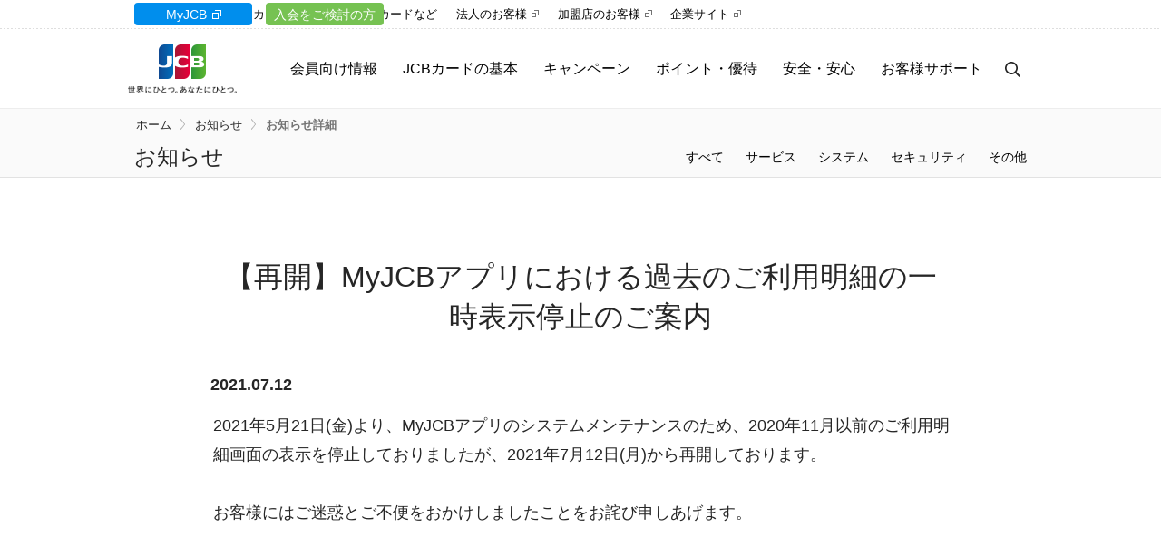

--- FILE ---
content_type: text/html
request_url: https://www.jcb.co.jp/news/kakomeisai_20210521.html
body_size: 5654
content:

<!DOCTYPE html>
<!--[if lt IE 7]>      <html class="lt-ie9 lt-ie8 lt-ie7"> <![endif]-->
<!--[if IE 7]>         <html class="lt-ie9 lt-ie8"> <![endif]-->
<!--[if IE 8]>         <html class="lt-ie9"> <![endif]-->
<!--[if gt IE 8]><!--><html><!--<![endif]-->
  <head prefix="og: http://ogp.me/ns# fb: http://ogp.me/ns/fb# article: http://ogp.me/ns/article#">
    <meta charset="utf-8" />
    <meta http-equiv="X-UA-Compatible" content="IE=edge" />
    <title>クレジットカードなら、JCBカード</title>
    <!-- Adobe DTM -->
    <script src="//assets.adobedtm.com/ebd4e205a73fa9517d565ab95d5b2b39697de655/satelliteLib-bb5c97e29061c1386e42a23b9dec83f3bfbc862f.js"></script>
    <!-- //Adobe DTM -->
    <meta name="viewport" content="width=device-width, user-scalable=no, minimum-scale=1.0, maximum-scale=1.0" />
    <meta name="format-detection" content="telephone=no" />
    <meta name="description" content="" />
    <meta name="keywords" content="" />
    <link rel="stylesheet" href="/apl/renew/news/css/normalize.min.css" />
    <link rel="stylesheet" href="/apl/renew/news/css/print.css?ver=20221019" media="print" type="text/css" />
    <!--[if gt IE 8]><!-->
    <link rel="stylesheet" href="/apl/renew/news/css/main.css?ver=20250411" />
    <link rel="stylesheet" href="/apl/renew/news/css/module.css" />
    <!--<![endif]-->
    <!--[if lt IE 9]>
    <link rel="stylesheet" href="/apl/renew/news/css/main_lt-ie9.css?ver=20221019" />
    <![endif]-->
    <link rel="stylesheet" href="/apl/renew/news/css/merchant.css" />
  </head>
<body class="release">
    <noscript>JavaScriptをONにしてください</noscript>
    <div class="speakAnchor">
      <a name="anchorPageTop" id="anchorPageTop" title="ページの先頭です">ページの先頭です</a>
    </div>
    <ul id="navSpeak">
      <li><a href="#anchorMainContents">ページの本文へ</a></li>
      <li><a href="#anchorMainMenu">メインメニューへ</a></li>
      <li><a href="#anchorSubMenu">サブメニューへ</a></li>
      <li><a href="#anchorFooter">フッターへ</a></li>
    </ul>
    <div id="wrapper">
      <div id="header" class="header2" style="display: none">
        <div id="header__outer">
          <div id="header__inner">
            <div id="header__logo">
              <p class="header__logo2 header__logo2__repos">
                <a href="https://www.jcb.co.jp/?link_id=cojp_logo">
                  <img src="/apl/renew/images2/header/header-logo.png" alt="JCBカード">
                  <span id="header__logo--tagline">世界にひとつ。あなたにひとつ。</span>
                </a>
              </p>
            </div>
            <input id="header__navToggle" type="checkbox">
            <div id="header__main">
              <div id="header__main__outer">
                <div id="header__main__inner">
                  <div id="header__siteType" class="header__siteType__repos">
                    <span>カードサイト</span>
                  </div>
                  <button id="header__navSearchBtn" type="button"></button>
                  <div class="header__nav header__nav--main header__nav--main2">
                    <!-- ナビゲーション -->
                    <ul class="header__nav-list header__nav-list__repos">
                      <li class="header__nav__item">
                        <h3 class="header__nav__item__name header__nav__item__name--ic header__nav__item__name--ic-service">
                          <a href="/member/?link_id=cojp_head_member">会員向け情報</a>
                        </h3>
                      </li>
                      <li class="header__nav__item">
                        <h3 class="header__nav__item__name header__nav__item__name--ic header-nav-acc-trigger js-nav-acc-trigger">JCBカードの基本</h3>
                        <div class="header__nav__item__cont header__nav__item__cont2 header-nav-acc-cont">
                          <ul class="header__nav__item__cont__child__cont-list header__nav__item__cont__child__cont-list2">
                            <li class="header__nav__item__cont__child__cont__item header__nav__item__cont__child__cont__item2">
                              <a href="/usage/index.html?link_id=cojp_nav_basic_usage" class="header__nav__item__cont__child__cont__item__link">ご利用ガイド</a>
                            </li>
                            <li class="header__nav__item__cont__child__cont__item header__nav__item__cont__child__cont__item2">
                              <a href="/ways-to-pay/index.html?link_id=cojp_nav_basic_pay" class="header__nav__item__cont__child__cont__item__link">さまざまな決済手段</a>
                            </li>
                            <li class="header__nav__item__cont__child__cont__item header__nav__item__cont__child__cont__item2">
                              <a href="/myjcb/index.html?link_id=cojp_nav_basic_myjcb" class="header__nav__item__cont__child__cont__item__link">MyJCBとは</a>
                            </li>
                            <li class="header__nav__item__cont__child__cont__item header__nav__item__cont__child__cont__item2">
                              <a href="/payment/index.html?link_id=cojp_nav_basic_payment" class="header__nav__item__cont__child__cont__item__link">スキップ・分割・リボ</a>
                            </li>
                            <li class="header__nav__item__cont__child__cont__item header__nav__item__cont__child__cont__item2">
                              <a href="/cashing/?link_id=cojp_nav_basic_cashing" class="header__nav__item__cont__child__cont__item__link">キャッシング</a>
                            </li>
                          </ul>
                        </div>
                      </li>
                      <li class="header__nav__item">
                        <h3 class="header__nav__item__name header__nav__item__name--ic header__nav__item__name--ic-label header-nav-acc-trigger js-nav-acc-trigger">キャンペーン</h3>
                        <div class="header__nav__item__cont header__nav__item__cont2 header-nav-acc-cont">
                          <ul class="header__nav__item__cont__child__cont-list header__nav__item__cont__child__cont-list2">
                            <li class="header__nav__item__cont__child__cont__item header__nav__item__cont__child__cont__item2">
                              <a href="/campaign/?link_id=cojp_nav_campaign" class="header__nav__item__cont__child__cont__item__link">キャンペーン一覧</a>
                            </li>
                            <li class="header__nav__item__cont__child__cont__item header__nav__item__cont__child__cont__item2">
                              <a href="https://my.jcb.co.jp/DirectLogin?transition_id=1201001&link_id=cojp_nav_campaign_myj" class="header__nav__item__cont__child__cont__item__link header__nav__item--externalLink" target="_blank">参加中のキャンペーン</a>
                            </li>
                          </ul>
                        </div>
                      </li>
                      <li class="header__nav__item">
                        <h3 class="header__nav__item__name header__nav__item__name--ic header__nav__item__name--ic-point header-nav-acc-trigger js-nav-acc-trigger">ポイント・優待</h3>
                        <div class="header__nav__item__cont header__nav__item__cont2 header-nav-acc-cont">
                          <ul class="header__nav__item__cont__child__cont-list header__nav__item__cont__child__cont-list2">
                            <li class="header__nav__item__cont__child__cont__item header__nav__item__cont__child__cont__item2">
                              <a href="/point/?link_id=cojp_nav_point" class="header__nav__item__cont__child__cont__item__link">ポイント</a>
                            </li>
                            <li class="header__nav__item__cont__child__cont__item header__nav__item__cont__child__cont__item2">
                              <a href="/premium/?link_id=cojp_nav_point_premium" class="header__nav__item__cont__child__cont__item__link header__nav__item--externalLink" target="_blank">プレミアムサービス</a>
                            </li>
                            <li class="header__nav__item__cont__child__cont__item header__nav__item__cont__child__cont__item2">
                              <a href="/benefits/?link_id=cojp_nav_point_benefits" class="header__nav__item__cont__child__cont__item__link">優待サービス</a>
                            </li>
                          </ul>
                        </div>
                      </li>
                      <li class="header__nav__item">
                        <h3 class="header__nav__item__name header__nav__item__name--ic header__nav__item__name--ic-support header-nav-acc-trigger js-nav-acc-trigger">安全・安心</h3>
                        <div class="header__nav__item__cont header__nav__item__cont2 header-nav-acc-cont">
                          <ul class="header__nav__item__cont__child__cont-list header__nav__item__cont__child__cont-list2">
                            <li class="header__nav__item__cont__child__cont__item header__nav__item__cont__child__cont__item2">
                              <a href="/security/?link_id=cojp_nav_security" class="header__nav__item__cont__child__cont__item__link">事前のセキュリティ対策</a>
                            </li>
                            <li class="header__nav__item__cont__child__cont__item header__nav__item__cont__child__cont__item2">
                              <a href="/trouble/?link_id=cojp_nav_security_trouble" class="header__nav__item__cont__child__cont__item__link">トラブル時の対応・補償</a>
                            </li>
                            <li class="header__nav__item__cont__child__cont__item header__nav__item__cont__child__cont__item2">
                              <a href="/insurance/?link_id=cojp_nav_security_insurance" class="header__nav__item__cont__child__cont__item__link">保険サービス</a>
                            </li>
                          </ul>
                        </div>
                      </li>
                      <li class="header__nav__item">
                        <h3 class="header__nav__item__name header__nav__item__name--ic header__nav__item__name--ic-support header-nav-acc-trigger js-nav-acc-trigger">お客様サポート</h3>
                        <div class="header__nav__item__cont header__nav__item__cont2 header-nav-acc-cont">
                          <ul class="header__nav__item__cont__child__cont-list header__nav__item__cont__child__cont-list2">
                            <li class="header__nav__item__cont__child__cont__item header__nav__item__cont__child__cont__item2">
                              <a href="/support/?link_id=cojp_nav_support" class="header__nav__item__cont__child__cont__item__link">お客様サポート</a>
                            </li>
                            <li class="header__nav__item__cont__child__cont__item header__nav__item__cont__child__cont__item2">
                              <a href="/jcb_mente/mente_service.html?link_id=cojp_nav_support_mente" class="header__nav__item__cont__child__cont__item__link header__nav__item--externalLink" target="_blank">サービス停止のご案内</a>
                            </li>
                            <li class="header__nav__item__cont__child__cont__item header__nav__item__cont__child__cont__item2">
                              <a href="/voice/?link_id=cojp_nav_support_voice" class="header__nav__item__cont__child__cont__item__link">サービス改善レポート</a>
                            </li>
                            <li class="header__nav__item__cont__child__cont__item header__nav__item__cont__child__cont__item2">
                              <a href="/release/?link_id=cojp_nav_support_release" class="header__nav__item__cont__child__cont__item__link">お知らせ</a>
                            </li>
                          </ul>
                        </div>
                      </li>
                    </ul>
                    <!-- /ナビゲーション -->
                  </div>
                  <div id="header__navSearch" class="header__navSearch2">
                    <form id="header__navSearch__form" name="search_form" action="https://jcb.dga.jp/" method="get" onsubmit="return mysearch_blank(this);">
                      <input type="search" placeholder="検索キーワードを入力" name="kw" value="" class="searchBox" id="keyword" />
                      <input type="hidden" name="ie" value="u" />
                      <input type="hidden" name="domain" value="corp" />
                      <input type="hidden" name="ua" value="pc" />
                      <button aria-label="検索ボタン" type="submit"></button>
                    </form>
                  </div>
                  <div class="header__nav header__nav--global header__nav--global2 header__nav--global2__repos">
                    <!-- ナビゲーション -->
                    <ul class="header__nav-list">
                      <li class="header__nav__item">
                        <a href="/loancard/?link_id=cojp_head_loancard" class="header__nav__item__name header__nav__item__name--link">カードローン</a>
                      </li>
                      <li class="header__nav__item">
                        <a href="/voucher/?link_id=cojp_head_voucher" class="header__nav__item__name header__nav__item__name--link">ギフトカードなど</a>
                      </li>
                      <li class="header__nav__item">
                        <a href="/corporate/?link_id=cojp_head_corporate" target="_blank" class="header__nav__item__name header__nav__item__name--external">法人のお客様</a>
                      </li>
                      <li class="header__nav__item">
                        <a href="/merchant/?link_id=cojp_head_kameiten" target="_blank" class="header__nav__item__name header__nav__item__name--external">加盟店のお客様</a>
                      </li>
                      <li class="header__nav__item">
                        <ul class="header__nav__item__cont__child-list">
                          <li class="header__nav__item__cont__child">
                            <a href="https://www.global.jcb/ja/?link_id=cojp_head_portal" target="_blank" class="header__nav__item__cont__child__link-btn">企業サイト</a>
                          </li>
                        </ul>
                      </li>
                    </ul>
                    <!-- /ナビゲーション -->
                  </div>
                </div>
              </div>
            </div>
          </div>
        </div>
        <div id="header__myjcbLogin" class="header__myjcbLogin2 header__myjcbLogin2__repos">
          <div class="header__myjcbLogin--inner">
            <ul>
              <li id="header__myjcbLoginItem--card">
                <a class="module--button--green module__type--medium" href="/?link_id=cojp_head_jcb">入会をご検討の方</a>
              </li>
            </ul>
            <ul>
              <li id="header__myjcbLoginItem--login">
                <a class="module--button--blue module__type--medium" href="https://my.jcb.co.jp/Login?link_id=cojp_head_myj_login" target="_blank">MyJCB</a>
              </li>
            </ul>
          </div>
        </div>
      </div>

      <div id="contents">
        <div id="contents__header" style="display: none">
          <div class="breadcrumbs">
            <div class="contents__inner">
              <ul>
                <li><a href="/">ホーム</a></li>
                <li><a href="/release/">お知らせ</a></li>
                <li><a href="javascript:void(0);">お知らせ詳細</a></li>
              </ul>
            </div>
          </div>
          <div id="contents__header__nav">
            <div class="contents__inner">
              <input id="contents__header__navToggle" type="checkbox">
              <div id="contents__header__navInner">
                <h1>お知らせ</h1>
                  <div class="speakAnchor"><a id="anchorSubMenu" name="anchorSubMenu">サブメニュー先頭です</a></div>
                  <div id="contents__header__navMain">
                    <ul class="nav">
                      <li>
                        <a href="/release/index.html" class="SelectListTypeAll"><span>すべて</span></a>
                      </li>
                      <li>
                        <a href="/release/index.html?param=ListTypeService" class="SelectListTypeService"><span>サービス</span></a>
                      </li>
                      <li>
                        <a href="/release/index.html?param=ListTypeSystem" class="SelectListTypeSystem"><span>システム</span></a>
                      </li>
                      <li>
                        <a href="/release/index.html?param=ListTypeSecurity" class="SelectListTypeSecurity"><span>セキュリティ</span></a>
                      </li>
                      <li>
                        <a href="/release/index.html?param=ListTypeOther" class="SelectListTypeOther"><span>その他</span></a>
                      </li>
                    </ul>
                  </div>
              </div>
            </div>
          </div>
        </div>
        <div class="speakAnchor"><a id="anchorMainContents" name="anchorMainContents">本文の先頭です</a></div>

        <div id="contents__release__detail">
          <div class="contents__inner">

            <h2 class="module__title__h2--center">【再開】MyJCBアプリにおける過去のご利用明細の一時表示停止のご案内</h2>
            <h4>2021.07.12</h4>

            <p>2021年5月21日(金)より、MyJCBアプリのシステムメンテナンスのため、2020年11月以前のご利用明細画面の表示を停止しておりましたが、2021年7月12日(月)から再開しております。<br><br>お客様にはご迷惑とご不便をおかけしましたことをお詫び申しあげます。</p>
          </div>
        </div>

        <div id="contents__release__detail__more">
          <div class="contents__inner">



          </div>
        </div>
      </div>
      <div id="footer">
        <div class="speakAnchor"><a id="anchorFooter" name="anchorFooter">フッター先頭です</a></div>
        <div class="breadcrumbs" id="footer__breadcrumbs" style="display: none">
          <div class="footer__inner">
            <ul>
                <li><a href="/">ホーム</a></li>
                <li><a href="/release/">お知らせ</a></li>
                <li><a href="javascript:void(0);">お知らせ詳細</a></li>
            </ul>
          </div>
        </div>
        <div id="footer__sitemap" style="display: none">
          <div class="footer__inner">
            <div class="footer__nav footer__nav--main">
              <!-- ナビゲーション -->
              <ul class="footer__nav-list">
                <li class="footer__nav__item">
                  <h3 class="footer__nav__item__name footer-nav-acc-trigger js-nav-acc-trigger">カード</h3>
                  <div class="footer__nav__item__cont footer-nav-acc-cont">
                    <ul class="footer__nav__item__cont__child-list">
                      <li class="footer__nav__item__cont__child">
                        <a href="/ordercard/?link_id=cojp_footer_card" class="footer__nav__item__cont__child__link">カードをつくる</a>
                      </li>
                      <li class="footer__nav__item__cont__child">
                        <a href="/why-jcb/?link_id=cojp_footer_card" class="footer__nav__item__cont__child__link">JCBカードの魅力</a>
                      </li>
                    </ul>
                  </div>
                </li>
                <li class="footer__nav__item">
                  <h3 class="footer__nav__item__name footer-nav-acc-trigger js-nav-acc-trigger">JCBカードの基本</h3>
                  <div class="footer__nav__item__cont footer-nav-acc-cont">
                    <ul class="footer__nav__item__cont__child-list">
                      <li class="footer__nav__item__cont__child">
                        <a href="/usage/index.html?link_id=cojp_footer_basic_usage" class="footer__nav__item__cont__child__link">ご利用ガイド</a>
                      </li>
                      <li class="footer__nav__item__cont__child">
                        <a href="/ways-to-pay/index.html?link_id=cojp_footer_basic_pay" class="footer__nav__item__cont__child__link">さまざまな決済手段</a>
                      </li>
                      <li class="footer__nav__item__cont__child">
                        <a href="/myjcb/index.html?link_id=cojp_footer_basic_myjcb" class="footer__nav__item__cont__child__link">MyJCBとは</a>
                      </li>
                      <li class="footer__nav__item__cont__child">
                        <a href="/payment/index.html?link_id=cojp_footer_basic_payment" class="footer__nav__item__cont__child__link">スキップ・分割・リボ</a>
                      </li>
                      <li class="footer__nav__item__cont__child">
                        <a href="/cashing/?link_id=cojp_footer_basic" class="footer__nav__item__cont__child__link">キャッシング</a>
                      </li>
                    </ul>
                  </div>
                </li>
                <li class="footer__nav__item">
                  <h3 class="footer__nav__item__name footer-nav-acc-trigger js-nav-acc-trigger">安全・安心</h3>
                  <div class="footer__nav__item__cont footer-nav-acc-cont">
                    <ul class="footer__nav__item__cont__child-list">
                      <li class="footer__nav__item__cont__child">
                        <a href="/security/?link_id=cojp_footer_security" class="footer__nav__item__cont__child__link">事前のセキュリティ対策</a>
                      </li>
                      <li class="footer__nav__item__cont__child">
                        <a href="/trouble/?link_id=cojp_footer_security" class="footer__nav__item__cont__child__link">トラブル時の対応・補償</a>
                      </li>
                      <li class="footer__nav__item__cont__child">
                        <a href="/insurance/?link_id=cojp_footer_security" class="footer__nav__item__cont__child__link">各種保険</a>
                      </li>
                    </ul>
                  </div>
                </li>
                <li class="footer__nav__item">
                  <h3 class="footer__nav__item__name footer-nav-acc-trigger js-nav-acc-trigger">お客様サポート</h3>
                  <div class="footer__nav__item__cont footer-nav-acc-cont">
                    <ul class="footer__nav__item__cont__child-list">
                      <li class="footer__nav__item__cont__child">
                        <a href="/support/?link_id=cojp_footer_support" class="footer__nav__item__cont__child__link">お客様サポート</a>
                      </li>
                      <li class="footer__nav__item__cont__child footer__nav__item__cont__child__link--external">
                        <a href="/jcb_mente/mente_service.html?link_id=cojp_footer_support" class="footer__nav__item__cont__child__link" target="_blank">サービス停止のご案内</a>
                      </li>
                      <li class="footer__nav__item__cont__child">
                        <a href="/voice/?link_id=cojp_footer_support" class="footer__nav__item__cont__child__link">サービス改善レポート</a>
                      </li>
                      <li class="footer__nav__item__cont__child">
                        <a href="/release/?link_id=cojp_footer_support" class="footer__nav__item__cont__child__link">お知らせ</a>
                      </li>
                      <li class="footer__nav__item__cont__child footer__nav__item__cont__child__link--external">
                        <a href="/iss-pc/open/pamphlet/pamphletLargeList.html?link_id=cojp_footer_support" class="footer__nav__item__cont__child__link" target="_blank">資料請求</a>
                      </li>
                    </ul>
                  </div>
                </li>
                <li class="footer__nav__item">
                  <h3 class="footer__nav__item__name footer-nav-acc-trigger js-nav-acc-trigger">キャンペーン</h3>
                  <div class="footer__nav__item__cont footer-nav-acc-cont">
                    <ul class="footer__nav__item__cont__child-list">
                      <li class="footer__nav__item__cont__child">
                        <a href="/offers/?link_id=cojp_footer_campaign" class="footer__nav__item__cont__child__link">新規入会キャンペーン</a>
                      </li>
                      <li class="footer__nav__item__cont__child">
                        <a href="/campaign/?link_id=cojp_footer_campaign" class="footer__nav__item__cont__child__link">会員向けキャンペーン</a>
                      </li>
                    </ul>
                  </div>
                </li>
                <li class="footer__nav__item">
                  <h3 class="footer__nav__item__name footer-nav-acc-trigger js-nav-acc-trigger">ポイント・優待</h3>
                  <div class="footer__nav__item__cont footer-nav-acc-cont">
                    <ul class="footer__nav__item__cont__child-list">
                      <li class="footer__nav__item__cont__child">
                        <a href="/point/?link_id=cojp_footer_point" class="footer__nav__item__cont__child__link">ポイント</a>
                      </li>
                      <li class="footer__nav__item__cont__child footer__nav__item__cont__child__link--external">
                        <a href="/premium/?link_id=cojp_footer_point" class="footer__nav__item__cont__child__link" target="_blank">プレミアムサービス</a>
                      </li>
                      <li class="footer__nav__item__cont__child">
                        <a href="/benefits/?link_id=cojp_footer_point" class="footer__nav__item__cont__child__link">優待サービス</a>
                      </li>
                    </ul>
                  </div>
                </li>
                <li class="footer__nav__item">
                  <h3 class="footer__nav__item__name footer-nav-acc-trigger js-nav-acc-trigger">その他の商品</h3>
                  <div class="footer__nav__item__cont footer-nav-acc-cont">
                    <ul class="footer__nav__item__cont__child-list">
                      <li class="footer__nav__item__cont__child">
                        <a href="/loancard/?link_id=cojp_footer_other" class="footer__nav__item__cont__child__link">カードローン</a>
                      </li>
                      <li class="footer__nav__item__cont__child">
                        <a href="/prepaid/?link_id=cojp_footer_other" class="footer__nav__item__cont__child__link">プリペイドカード</a>
                      </li>
                      <li class="footer__nav__item__cont__child">
                        <a href="/voucher/?link_id=cojp_footer_other" class="footer__nav__item__cont__child__link">ギフトカードなど</a>
                      </li>
                    </ul>
                  </div>
                </li>
                <li class="footer__nav__item">
                  <h3 class="footer__nav__item__name footer-nav-acc-trigger js-nav-acc-trigger">法人・加盟店のお客様</h3>
                  <div class="footer__nav__item__cont footer-nav-acc-cont">
                    <ul class="footer__nav__item__cont__child-list">
                      <li class="footer__nav__item__cont__child footer__nav__item__cont__child__link--external">
                        <a href="/corporate/?link_id=cojp_footer_corporate" class="footer__nav__item__cont__child__link" target="_blank">法人のお客様</a>
                      </li>
                      <li class="footer__nav__item__cont__child footer__nav__item__cont__child__link--external">
                        <a href="/merchant/?link_id=cojp_footer_kameiten" class="footer__nav__item__cont__child__link" target="_blank">加盟店のお客様</a>
                      </li>
                    </ul>
                  </div>
                </li>
                <li class="footer__nav__item footer__nav__item--social">
                  <div class="footer__nav__item__cont footer__nav__item__cont--social">
                    <ul class="footer__nav__item__cont__child-list footer__nav__item__cont__child-list--social">
                      <li class="footer__nav__item__cont__child footer__nav__item__cont__child--ic footer__nav__item__cont__child--ic-fb">
                        <a href="https://www.facebook.com/JCBcard?link_id=cojp_footer_social" class="footer__nav__item__cont__child__link" target="_blank">
                          <img src="/apl/renew/images2/footer/icon_sns_fb.png" alt="Facebook">
                        </a>
                      </li>
                      <li class="footer__nav__item__cont__child footer__nav__item__cont__child--ic footer__nav__item__cont__child--ic-tw">
                        <a href="https://twitter.com/JCB_CARD?link_id=cojp_footer_social" class="footer__nav__item__cont__child__link" target="_blank">
                          <img src="/apl/renew/images2/footer/icon_sns_x.png" alt="X">
                        </a>
                      </li>
                      <li class="footer__nav__item__cont__child footer__nav__item__cont__child--ic footer__nav__item__cont__child--ic-my">
                        <a href="https://www.youtube.com/@jcbcard5637?link_id=cojp_footer_social" class="footer__nav__item__cont__child__link" target="_blank">
                          <img src="/apl/renew/images2/footer/icon_sns_yt.png?ver=20231031" alt="YouTube">
                        </a>
                      </li>
                    </ul>
                  </div>
                </li>
              </ul>
              <!-- /ナビゲーション -->
            </div>
          </div>
        </div>
        <div id="footer__companySet">
          <div class="footer__inner">
            <div id="footer__movePageTop">
              <h1 id="footer__movePageTop__title" style="display: none">クレジットカードなら、JCBカード</h1>
              <a href="javascript:void(0);"><span>このページのトップへ</span></a>
            </div>
            <div id="footer__companySet__company">
              <ul>
                <li>
                  <a href="/sitemap/">サイトマップ</a>
                </li>
                <li>
                  <a href="/attention/">利用環境</a>
                </li>
                <li class="footer__companySetItem--noDisc">
                  <a href="/terms-and-conditions/">JCB会員規約</a>
                </li>
              </ul>
              <ul>
                <li class="footer__companySetItem--externalLink">
                  <a href="/myjcb/dendai.html" target="_blank">電子決済等代行業者の表示事項</a>
                </li>
                <li class="footer__companySetItem">
                  <a href="/aml/index.html">マネー・ローンダリング等防止の取り組み</a>
                </li>
                <li class="footer__companySetItem--externalLink footer__companySetItem--noDisc">
                  <a href="https://www.global.jcb/ja/about-us/policy/customer/" target="_blank">お客様対応ポリシー</a>
                </li>
              </ul>
              <ul>
                <li class="footer__companySetItem--externalLink">
                  <a href="https://www.global.jcb/ja/about-us/" target="_blank">会社案内</a>
                </li>
                <li class="footer__companySetItem--externalLink">
                  <a target="_blank" href="https://www.global.jcb/ja/policy/privacy/index.html">プライバシーポリシー</a>
                </li>
                <li class="footer__companySetItem--externalLink footer__companySetItem--noDisc">
                  <a href="https://www.global.jcb/ja/policy/social-media/" target="_blank">JCBソーシャルメディアポリシー</a>
                </li>
              </ul>
            </div>

            <div id="footer__companySet__companyInfo">
              <p id="footer__companySet__companyInfo__logo">
                <img src="/apl/renew/images2/footer/footer_logo.png" alt="JCB">
              </p>
              <p id="footer__companySet__companyInfo__copyright">
                &copy; JCB Co.,Ltd. 1998
              </p>
            </div>
          </div>
        </div>
      </div>

    <!-- /#wrapper --></div>
    <div class="speakAnchor">
      <a href="#anchorPageTop" title="ページの先頭へ">ページの先頭へ</a>
    </div>
    <!--[if lt IE 10]>
    <script type="text/javascript" src="/apl/renew/news/js/libs/ie_support.js"></script>
    <![endif]-->
    <script type="text/javascript" src="/apl/js/common/jquery-3.4.1.min.js"></script>
    <script type="text/javascript" src="/apl/renew/news/js/plugins.js"></script>
    <script type="text/javascript" src="/apl/renew/news/js/main.js?ver=20240228"></script>
    <script type="text/javascript" src="/apl/renew/news/js/matchMedia.js"></script>
    <script type="text/javascript" src="/apl/renew/news/js/jquery.tile.min.js"></script>
    <script type="text/javascript" src="/apl/renew/news/js/module.js?ver=20200130"></script>
    <!-- MYJ disp -->
    <script type="text/javascript">
      (function() {
        var dispFlg = true;
        var url = window.location.href;
        var parameters = url.split("?");
        if (parameters[1] != undefined) {
          var params = parameters[1].split("&");

          for ( i = 0; i < params.length; i++ ) {
            if (params[i] == "myj=on") {
              dispFlg = false;
              break;
            }
          }
        }

        if (dispFlg) {
          $("#header").removeAttr('style');
          if ($("#contents__header")[0]) {
            $("#contents__header").removeAttr('style');
          }
          if ($("#footer__breadcrumbs")[0]) {
            $("#footer__breadcrumbs").removeAttr('style');
          }
          if ($("#footer__sitemap")[0]) {
            $("#footer__sitemap").removeAttr('style');
          }
          if ($("#footer__movePageTop__title")[0]) {
            $("#footer__movePageTop__title").removeAttr('style');
          }
          $("#footer__companySet__company").removeAttr('style');
        }
        else {
          $("#footer__companySet__company").remove();
        }
      })();
    </script>
    <!-- //MYJ disp -->
    <!-- Adobe DTM -->
    <script type="text/javascript">_satellite.pageBottom();</script>
    <!-- //Adobe DTM -->
     <!-- Site Search -->
     <script type="text/javascript" src="https://cache.dga.jp/s/jcb/search_tool_n3.js"></script>
     <!-- //Site Search -->
  </body>
</html>


--- FILE ---
content_type: text/html; charset=UTF-8
request_url: https://fpid.jcb.co.jp/setFpid
body_size: 82
content:
window.identityMap = window.identityMap || {};
window.identityMap.FPID = "7a7a85b8-4879-4ab0-961c-0e08a12fa38c";
window.identityMap.FPID_SERVER = "fpid.jcb.co.jp";


--- FILE ---
content_type: text/css
request_url: https://www.jcb.co.jp/apl/renew/news/css/main.css?ver=20250411
body_size: 39340
content:
@import url('main-blessed1.css?ver=20250411');


@media screen and (min-width: 768px) and (max-width: 1023px) {

#header #header__logo {
	top: 40px;
	left: 28px;
}

#header #header__logo #header__logo--tagline {
	width: 59px;
	height: 19px;
	margin-top: 5px;
	background-image: url(/apl/renew/images2/common/taglineL.png);
	background-size: 59px 19px;
}

#header__siteType {
	left: 30px;
}
.header__siteType__repos {
	left: 18px !important;
}

#header__navSearch {
	right: 24px;
}

#header__myjcbLogin #header__myjcbLoginItem--text span {
	font-size: 12.52941px;
}

#header__myjcbLogin .header__myjcbLogin--inner {
	max-width: none;
	margin: 0;
	padding: 0 24px;
}

#footer__sitemap {
	padding-bottom: 63px;
}

#footer__sitemap .nav > li {
	width: 33.33333%;
}

#footer__companySet__companyInfo {
	font-size: 12.52941px;
}

#footer__companySet__companyInfo.jwest {
	height:82px;
}

#footer__companySet__companyInfo div{
	margin-bottom:12px;
}

#footer__movePageTop + #footer__companySet__companyInfo {
	padding-top: 50px;
}

.module__banner h3 {
	font-size: 19.52941px;
}

.module__banner li {
	width: 50%;
	height: 182px;
}

.module__banner li a {
	margin: 2px;
}

.module__banner li:nth-child(1) a {
	margin-top: 0;
	margin-left: 0;
}

.module__banner li:nth-child(2) a {
	margin-top: 0;
	margin-right: 0;
}

.module__banner li:nth-child(3) a {
	margin-bottom: 0;
	margin-left: 0;
}

.module__banner li:nth-child(4) a {
	margin-right: 0;
	margin-bottom: 0;
}

.module__campaign,
.module__campaign--list {
	padding-right: 24px;
	padding-left: 24px;
}

.module__campaign ul,
.module__campaign--list ul {
	overflow-x: scroll;
	-webkit-overflow-scrolling: touch;
}

.module__campaign h3,
.module__campaign--list h3 {
	font-size: 17.05882px;
}

.module__campaign--list ul {
	overflow-x: visible;
}

.module__utilities__7elm h3,
.module__utilities__6elm h3,
.module__utilities__5elm h3,
.module__utilities__4elm h3,
.module__utilities__3elm h3,
.module__utilities__2elm h3 ,
.module__utilities__1elm h3 {
	font-size: 18.82353px;
}

.module__utilities__7elm ul {
	margin: 0;
	padding: 0 24px;
}

.module__utilities__7elm li {
	width: 33.33%;
}

.module__utilities__7elm li:nth-child(3n+1) {
	clear: left;
}

.module__utilities__7elm li:nth-child(3n+1) .module__list__inner {
	padding-left: 0;
}

.module__utilities__7elm li:nth-child(3n) .module__list__inner {
	padding-right: 0;
}

.module__utilities__7elm li:nth-child(-n+3) .module__list__inner {
	padding-top: 0;
}

.module__utilities__7elm.module__type--scroll {
	overflow: hidden;
	padding-right: 24px;
	padding-left: 24px;
}

.module__utilities__7elm.module__type--scroll .module__list__inner {
	padding-right: 12px !important;
	padding-left: 12px !important;
}

.module__utilities__7elm.module__type--scroll ul {
	overflow-x: auto;
	text-align: center;
	white-space: nowrap;
	-webkit-overflow-scrolling: touch;
}

.module__utilities__7elm.module__type--scroll li {
	display: inline-block;
	float: none;
	width: 228px;
	vertical-align: top;
}

.module__utilities__7elm.module__type--scroll li:first-child .module__list__inner {
	padding-left: 0 !important;
}

.module__utilities__7elm.module__type--scroll li:last-child .module__list__inner {
	padding-right: 0 !important;
}

.module__utilities__7elm.module__type--scroll li .module__list__inner {
	padding-top: 0;
	white-space: normal;
}

.module__utilities__7elm.module__type--compact {
	padding-right: 24px;
	padding-left: 24px;
}

.module__utilities__6elm ul {
	margin: 0;
	padding: 0 24px;
}

.module__utilities__6elm li {
	width: 33.33%;
}

.module__utilities__6elm li:nth-child(3n+1) {
	clear: left;
}

.module__utilities__6elm li:nth-child(3n+1) .module__list__inner {
	padding-left: 0;
}

.module__utilities__6elm li:nth-child(3n) .module__list__inner {
	padding-right: 0;
}

.module__utilities__6elm li:nth-child(-n+3) .module__list__inner {
	padding-top: 0;
}

.module__utilities__6elm.module__type--scroll {
	overflow: hidden;
	padding-right: 24px;
	padding-left: 24px;
}

.module__utilities__6elm.module__type--scroll .module__list__inner {
	padding-right: 12px !important;
	padding-left: 12px !important;
}

.module__utilities__6elm.module__type--scroll ul {
	overflow-x: auto;
	text-align: center;
	white-space: nowrap;
	-webkit-overflow-scrolling: touch;
}

.module__utilities__6elm.module__type--scroll li {
	display: inline-block;
	float: none;
	width: 228px;
	vertical-align: top;
}

.module__utilities__6elm.module__type--scroll li:first-child .module__list__inner {
	padding-left: 0 !important;
}

.module__utilities__6elm.module__type--scroll li:last-child .module__list__inner {
	padding-right: 0 !important;
}

.module__utilities__6elm.module__type--scroll li .module__list__inner {
	padding-top: 0;
	white-space: normal;
}

.module__utilities__6elm.module__type--compact {
	padding-right: 24px;
	padding-left: 24px;
}

.module__utilities__5elm ul {
	margin: 0;
	padding: 0 24px;
}

.module__utilities__5elm ul li:nth-child(4),
.module__utilities__5elm ul li:nth-child(5) {
	left: 16.665%;
}

.module__utilities__5elm ul li:nth-child(4) .module__list__inner {
	padding-left: 0;
}

.module__utilities__5elm ul li:nth-child(5) .module__list__inner {
	padding-right: 0;
}

.module__utilities__5elm.module__type--scroll {
	overflow: hidden;
	padding-right: 24px;
	padding-left: 24px;
}

.module__utilities__5elm.module__type--scroll .module__list__inner {
	padding-right: 12px !important;
	padding-left: 12px !important;
}

.module__utilities__5elm.module__type--scroll ul {
	overflow-x: auto;
	text-align: center;
	white-space: nowrap;
	-webkit-overflow-scrolling: touch;
}

.module__utilities__5elm.module__type--scroll ul li:nth-child(4),
.module__utilities__5elm.module__type--scroll ul li:nth-child(5) {
	left: auto !important;
}

.module__utilities__5elm.module__type--scroll li {
	display: inline-block;
	float: none;
	width: 228px;
	vertical-align: top;
}

.module__utilities__5elm.module__type--scroll li:first-child .module__list__inner {
	padding-left: 0 !important;
}

.module__utilities__5elm.module__type--scroll li:last-child .module__list__inner {
	padding-right: 0 !important;
}

.module__utilities__5elm.module__type--scroll li .module__list__inner {
	padding-top: 0;
	white-space: normal;
}

.module__utilities__5elm.module__type--compact {
	padding-right: 24px;
	padding-left: 24px;
}

.module__utilities__5elm li {
	width: 33.33%;
}

.module__utilities__5elm li:nth-child(3n+1) {
	clear: left;
}

.module__utilities__5elm li:nth-child(3n+1) .module__list__inner {
	padding-left: 0;
}

.module__utilities__5elm li:nth-child(3n) .module__list__inner {
	padding-right: 0;
}

.module__utilities__5elm li:nth-child(-n+3) .module__list__inner {
	padding-top: 0;
}

.module__utilities__4elm ul {
	margin: 0;
	padding: 0 24px;
}

.module__utilities__4elm.module__type--scroll {
	overflow: hidden;
	padding-right: 24px;
	padding-left: 24px;
}

.module__utilities__4elm.module__type--scroll .module__list__inner {
	padding-right: 12px !important;
	padding-left: 12px !important;
}

.module__utilities__4elm.module__type--scroll ul {
	overflow-x: auto;
	text-align: center;
	white-space: nowrap;
	-webkit-overflow-scrolling: touch;
}

.module__utilities__4elm.module__type--scroll li {
	display: inline-block;
	float: none;
	width: 228px;
	vertical-align: top;
}

.module__utilities__4elm.module__type--scroll li:first-child .module__list__inner {
	padding-left: 0 !important;
}

.module__utilities__4elm.module__type--scroll li:last-child .module__list__inner {
	padding-right: 0 !important;
}

.module__utilities__4elm.module__type--scroll li .module__list__inner {
	padding-top: 0;
	white-space: normal;
}

.module__utilities__4elm.module__type--compact {
	padding-right: 24px;
	padding-left: 24px;
}

.module__utilities__4elm li {
	width: 50%;
}

.module__utilities__4elm li:nth-child(odd) {
	clear: left;
}

.module__utilities__4elm li:nth-child(odd) .module__list__inner {
	padding-left: 0;
}

.module__utilities__4elm li:nth-child(even) .module__list__inner {
	padding-right: 0;
}

.module__utilities__4elm li:nth-child(-n+2) .module__list__inner {
	padding-top: 0;
}

.module__utilities__4elm li:nth-child(3n+1) {
	clear: none;
}

.module__utilities__4elm li:nth-child(3) .module__list__inner {
	padding-top: 61px;
}

.module__utilities__3elm ul {
	margin: 0;
	padding: 0 24px;
}

.module__utilities__3elm.module__type--scroll {
	overflow: hidden;
	padding-right: 24px;
	padding-left: 24px;
}

.module__utilities__3elm.module__type--scroll .module__list__inner {
	padding-right: 12px !important;
	padding-left: 12px !important;
}

.module__utilities__3elm.module__type--scroll ul {
	overflow-x: auto;
	text-align: center;
	white-space: nowrap;
	-webkit-overflow-scrolling: touch;
}

.module__utilities__3elm.module__type--scroll li {
	display: inline-block;
	float: none;
	vertical-align: top;
}

.module__utilities__3elm.module__type--scroll li:first-child .module__list__inner {
	padding-left: 0 !important;
}

.module__utilities__3elm.module__type--scroll li:last-child .module__list__inner {
	padding-right: 0 !important;
}

.module__utilities__3elm.module__type--scroll li .module__list__inner {
	padding-top: 0;
	white-space: normal;
}

.module__utilities__3elm.module__type--compact {
	padding-right: 24px;
	padding-left: 24px;
}

.module__utilities__2elm ul ,
.module__utilities__1elm ul {
	margin: 0;
	padding: 0 24px;
}

.module__utilities__2elm.module__type--scroll ,
.module__utilities__1elm.module__type--scroll {
	overflow: hidden;
	padding-right: 24px;
	padding-left: 24px;
}

.module__utilities__2elm.module__type--scroll .module__list__inner ,
.module__utilities__1elm.module__type--scroll .module__list__inner {
	padding-right: 12px !important;
	padding-left: 12px !important;
}

.module__utilities__2elm.module__type--scroll ul ,
.module__utilities__1elm.module__type--scroll ul {
	overflow-x: auto;
	text-align: center;
	white-space: nowrap;
	-webkit-overflow-scrolling: touch;
}

.module__utilities__2elm.module__type--scroll li ,
.module__utilities__1elm.module__type--scroll li {
	display: inline-block;
	float: none;
	width: 228px;
	vertical-align: top;
}

.module__utilities__2elm.module__type--scroll li:first-child .module__list__inner ,
.module__utilities__1elm.module__type--scroll li:first-child .module__list__inner {
	padding-left: 0 !important;
}

.module__utilities__2elm.module__type--scroll li:last-child .module__list__inner ,
.module__utilities__1elm.module__type--scroll li:last-child .module__list__inner {
	padding-right: 0 !important;
}

.module__utilities__2elm.module__type--scroll li .module__list__inner ,
.module__utilities__1elm.module__type--scroll li .module__list__inner {
	padding-top: 0;
	white-space: normal;
}

.module__utilities__2elm.module__type--compact ,
.module__utilities__1elm.module__type--compact {
	padding-right: 24px;
	padding-left: 24px;
}

.module__newsList dd {
	width: 66%;
}

.module__newsList .module__newsList--type {
	font-size: 11.52941px;
}

.module__type--scroll.module__imgntxtVertical__2col,
.module__type--scroll.module__imgntxtVertical__4col {
	overflow: hidden;
	padding-right: 24px;
	padding-left: 24px;
}

.module__type--scroll.module__imgntxtVertical__2col ul,
.module__type--scroll.module__imgntxtVertical__4col ul {
	overflow-x: auto;
	padding: 0;
	text-align: center;
	white-space: nowrap;
	-webkit-overflow-scrolling: touch;
}

.module__type--scroll.module__imgntxtVertical__2col li,
.module__type--scroll.module__imgntxtVertical__4col li {
	display: inline-block;
	float: none;
	width: 236px;
	vertical-align: top;
}

.module__type--scroll.module__imgntxtVertical__2col li:first-child .module__list__inner,
.module__type--scroll.module__imgntxtVertical__4col li:first-child .module__list__inner {
	padding-left: 0 !important;
}

.module__type--scroll.module__imgntxtVertical__2col li:last-child .module__list__inner,
.module__type--scroll.module__imgntxtVertical__4col li:last-child .module__list__inner {
	padding-right: 0 !important;
}

.module__type--scroll.module__imgntxtVertical__2col li .module__list__inner,
.module__type--scroll.module__imgntxtVertical__4col li .module__list__inner {
	padding-top: 0;
	white-space: normal;
}

.module__type--scroll.module__imgntxtVertical__2col .module__list__inner,
.module__type--scroll.module__imgntxtVertical__4col .module__list__inner {
	padding-right: 12px !important;
	padding-left: 12px !important;
}

.module__imgntxtVertical__2col ul {
	margin: 0;
	padding: 0 24px;
}

.module__imgntxtVertical__2col li {
	width: 50%;
}

.module__imgntxtVertical__2col li:nth-child(odd) {
	clear: left;
}

.module__imgntxtVertical__2col li .module__list__inner {
	padding: 46px 12px 0 12px;
}

.module__imgntxtVertical__2col li:nth-child(odd) .module__list__inner {
	padding-left: 0;
}

.module__imgntxtVertical__2col li:nth-child(even) .module__list__inner {
	padding-right: 0;
}

.module__imgntxtVertical__2col li:nth-child(-n+2) .module__list__inner {
	padding-top: 0;
}

.module__imgntxtVertical__2col h3 {
	font-size: 20.58824px;
}

.module__imgntxtVertical__2col p {
	font-size: 14.52941px;
}

.module__imgntxtVertical__4col ul {
	margin: 0;
	padding: 0 24px;
}

.module__imgntxtVertical__4col li {
	width: 50%;
}

.module__imgntxtVertical__4col li:nth-child(odd) {
	clear: left;
}

.module__imgntxtVertical__4col li .module__list__inner {
	padding: 24px 12px 0 12px;
}

.module__imgntxtVertical__4col li:nth-child(odd) .module__list__inner {
	padding-left: 0;
}

.module__imgntxtVertical__4col li:nth-child(even) .module__list__inner {
	padding-right: 0;
}

.module__imgntxtVertical__4col li:nth-child(-n+2) .module__list__inner {
	padding-top: 0;
}

.module__imgntxtVertical__4col h3 {
	font-size: 16.76471px;
}

.module__title__h2--left,
.module__title__h2--center {
	font-size: 28.94118px;
}

.module__title__h3--left,
.module__title__h3--center {
	font-size: 25.64706px;
}

.module__title__h4--left {
	font-size: 20.58824px;
}

.module__title__h2--left {
	padding: 0 24px;
}

.module__title__h3--left {
	padding: 0 24px;
}

.module__title__h4--left {
	padding: 0 24px;
}

.module__cardListTitle .module__itemTextType--text {
	font-size: 28.94118px;
}

.module__cardListTitle .module__itemTextType--number {
	font-size: 33.17647px;
}

.module__cardListTitle .module__itemTextType--unit {
	font-size: 17.05882px;
}

.module__hero h3 {
	font-size: 35.76471px;
}

.module__hero p {
	font-size: 18.82353px;
}

.module__hero .module__heroItem--text p {
	padding: 0 24px;
}

.module__hero .module__heroItem--cardImage {
	left: 24px;
	margin-left: 0;
}

.module__imageLink160__withCaption--elm h3 {
	font-size: 18.82353px;
}

.module__imageLink160__withCaption--elm .module__imageLink--caption {
	font-size: 14.52941px;
}

.module__imageLink160--elm h3 {
	font-size: 18.82353px;
}

.module__imageLink176__withCaption--elm h3 {
	font-size: 18.82353px;
}

.module__imageLink176__withCaption--elm .module__imageLink--caption {
	font-size: 14.52941px;
}

.module__imageLink204--elm h3 {
	font-size: 18.82353px;
}

.module__imageLink320--elm h3 {
	font-size: 24.94118px;
}

.module__imageLink480 h3 {
	font-size: 35.76471px;
}

.module__borderLink a,
.module__borderLink--internal a,
.module__borderLink--external a,
.module__borderLink--toggle a {
	font-size: 15.29412px;
}

.module__dialBlock--whiteBg h4,
.module__dialBlock--blackBg--platinum h4,
.module__dialBlock--blackBg--theclass h4 {
	font-size: 33.17647px;
}

.module__dialBlock--whiteBg h5,
.module__dialBlock--blackBg--platinum h5,
.module__dialBlock--blackBg--theclass h5 {
	font-size: 18.82353px;
}

.module__dialBlock--whiteBg p,
.module__dialBlock--blackBg--platinum p,
.module__dialBlock--blackBg--theclass p {
	font-size: 18.82353px;
}

.module__dialBlock--whiteBg span,
.module__dialBlock--blackBg--platinum span,
.module__dialBlock--blackBg--theclass span {
	font-size: 17.05882px;
}

.module__scheduleBlock h4 .num {
	font-size: 33.17647px;
}

.module__scheduleBlock h4 .str {
	font-size: 22.35294px;
}

.module__scheduleBlock p {
	font-size: 18.82353px;
}

.module__scheduleBlock span {
	font-size: 17.05882px;
}

.module__scrollMenu a {
	font-size: 14.52941px;
}

.module__scrollMenu {
	overflow: hidden;
	padding: 0 24px;
}

.module__scrollMenu ul {
	overflow-x: auto;
	text-align: center;
	white-space: nowrap;
	-webkit-overflow-scrolling: touch;
}

.module__scrollCard h3 {
	font-size: 17.05882px;
}

.module__scrollCard p {
	font-size: 13.52941px;
}

.module__scrollCard {
	overflow: hidden;
	padding: 0 24px;
}

.module__scrollCard ul {
	overflow-x: auto;
	text-align: center;
	white-space: nowrap;
	-webkit-overflow-scrolling: touch;
}

.module__currentCheckSet h5 {
	font-size: 17.05882px;
}

.module__cardListItemSet .module__cardListItem--title h4 {
	font-size: 18.58824px;
}

.module__cardListItemSet .module__cardListItem--outline ul,
.module__cardListItemSet .module__cardListItem--campaign {
	font-size: 12.52941px;
}

.module__cardListItemSet .module__cardListItem--fee p {
	font-size: 14.52941px;
}

.module__cardListItemSet .module__cardListItem--deleteButton span {
	font-size: 12.52941px;
}

.module__cardListItemSet .module__cardListItem--checkButton span {
	font-size: 13.29412px;
}

.module__cardListItemSet .module__cardListItem--image {
	width: 24%;
}

.module__cardListItemSet .module__cardListItem--misc {
	width: 228px;
}

.module__cardListItemSet .module__cardListItem--outline {
	width: 22%;
}

.module__cardListItemSet .module__cardListItem--title {
	width: 21%;
}

.module__cardDetailFixedMenu p {
	font-size: 14.05882px;
}

.module__floatWindow .module__floatWindow__inner p {
	font-size: 12.52941px;
}

.module__floatWindow__favorite .module__floatWindow__favorite__inner p {
	font-size: 12.52941px;
}

.module__cardCarouselList h3 {
	font-size: 17.29412px;
}

.module__cardCarouselList h5 {
	font-size: 14.76471px;
}

body {
	font-size: 13.52941px;
}

.contents__inner,
.footer__inner {
	max-width: none;
	margin: 0 24px;
}

.breadcrumbs {
	font-size: 12.52941px;
}

#contents__header {
	height: 96px;
	background-image: url(/apl/renew/images2/common/opacity_black.png);
	background-repeat: repeat-x;
	background-position: left bottom;
}

#contents__header #contents__header__nav {
	height: 96px;
}

#contents__header #contents__header__navInner {
	height: 108px;
}

#contents__header h1 {
	font-size: 22.11765px;
}

#contents__header h1 {
	bottom: 51px;
}

#contents__header #contents__header__navMain {
	right: auto;
	left: 0;
}

#fixedMovePageTop {
	right: 12px;
}

.row-4-2-1-1 .col {
	width: 50%;
}

.row-4-2-1-1 .col:nth-child(odd) {
	clear: left;
}

.row-4-2-1-1 .col:nth-child(odd) .content {
	padding-left: 0;
}

.row-4-2-1-1 .col:nth-child(even) .content {
	padding-right: 0;
}

.row-4-2-1-1 .col:nth-child(-n+2) .content {
	padding-top: 0;
}

.row-4-2-2-1 .col {
	width: 50%;
}

.row-4-2-2-1 .col:nth-child(odd) {
	clear: left;
}

.row-4-2-2-1 .col:nth-child(odd) .content {
	padding-left: 0;
}

.row-4-2-2-1 .col:nth-child(even) .content {
	padding-right: 0;
}

.row-4-2-2-1 .col:nth-child(-n+2) .content {
	padding-top: 0;
}

.row-4-2-2-2 .col {
	width: 50%;
}

.row-4-2-2-2 .col:nth-child(odd) {
	clear: left;
}

.row-4-2-2-2 .col:nth-child(odd) .content {
	padding-left: 0;
}

.row-4-2-2-2 .col:nth-child(even) .content {
	padding-right: 0;
}

.row-4-2-2-2 .col:nth-child(-n+2) .content {
	padding-top: 0;
}

.row-4-3-1-1 .col {
	width: 33.33333%;
}

.row-4-3-1-1 .col:nth-child(3n+1) {
	clear: left;
}

.row-4-3-1-1 .col:nth-child(3n+1) .content {
	padding-left: 0;
}

.row-4-3-1-1 .col:nth-child(3n) .content {
	padding-right: 0;
}

.row-4-3-1-1 .col:nth-child(-n+3) .content {
	padding-top: 0;
}

.row-4-4-1-1 .col {
	width: 25%;
}

.row-4-4-1-1 .col:nth-child(4n+1) {
	clear: left;
}

.row-4-4-1-1 .col:nth-child(4n+1) .content {
	padding-left: 0;
}

.row-4-4-1-1 .col:nth-child(4n) .content {
	padding-right: 0;
}

.row-4-4-1-1 .col:nth-child(-n+4) .content {
	padding-top: 0;
}

.row-4-4-2-1 .col {
	width: 25%;
}

.row-4-4-2-1 .col:nth-child(4n+1) {
	clear: left;
}

.row-4-4-2-1 .col:nth-child(4n+1) .content {
	padding-left: 0;
}

.row-4-4-2-1 .col:nth-child(4n) .content {
	padding-right: 0;
}

.row-4-4-2-1 .col:nth-child(-n+4) .content {
	padding-top: 0;
}

.top #contents__top__recommendCards .row-3-1-1 {
	margin: 0 auto;
}

.top #contents__top__recommendCards .col {
	margin-bottom: 40px;
}

.top #contents__top__recommendCards__header h3 {
	font-size: 19.52941px;
}

.top #contents__top__recommendCards__header {
	margin-bottom: 39px;
	text-align: center;
}

.top #contents__top__recommendCards__header h3 {
	margin: 33px auto 6px;
}

.top #contents__top__newsList .contents__top__newsList--header a {
	font-size: 13.29412px;
}

.card #contents__card__hero a {
	font-size: 18.82353px;
}

.card #contents__card__hero .module__heroItem--text {
	width: auto;
	padding: 0 24px;
}

.card #contents__card__hero .module__heroItem--text p {
	padding: 0;
}

.card #contents__card__personalCard h5,
.card #contents__card__businessCard h5 {
	font-size: 22.35294px;
}

.card #contents__card__personalCard p,
.card #contents__card__businessCard p {
	font-size: 15.29412px;
}

.card #contents__card__personalCard .contents__cardItem,
.card #contents__card__businessCard .contents__cardItem {
	text-align: center;
}

.card #contents__card__personalCard .module__utilities__4elm li:nth-child(2n+1) .module__list__inner,
.card #contents__card__businessCard .module__utilities__4elm li:nth-child(2n+1) .module__list__inner {
	background-image: none;
}

.card #contents__card__personalCard .module__utilities__4elm li:nth-child(3) .module__list__inner,
.card #contents__card__businessCard .module__utilities__4elm li:nth-child(3) .module__list__inner {
	margin-top: 61px;
	padding-top: 0;
}

.card #contents__card__personalCard .module__utilities__4elm li:last-child .module__list__inner,
.card #contents__card__businessCard .module__utilities__4elm li:last-child .module__list__inner {
	margin-top: 61px;
	padding-top: 0;
}

.card #contents__card__additionalCard h3 {
	font-size: 18.82353px;
}

.card #contents__card__others .module__title__h3--center {
	font-size: 25.64706px;
}

.card #contents__card__others h3 {
	font-size: 18.82353px;
}

.cardpersonal #contents__card__personal__hero a {
	font-size: 18.82353px;
}
.cardpersonal #contents__card__personal__hero .module__heroItem--text {
	width: auto;
	padding: 0 24px;
}

.cardpersonal #contents__card__personal__hero .module__heroItem--text p {
	padding: 0;
}

.cardpersonal #contents__card__personal__characteristic .module__utilities__7elm li:nth-child(4) a,
.cardpersonal #contents__card__personal__characteristic .module__utilities__7elm li:last-child a {
	margin-top: 36px;
	padding-top: 0;
	background-image: none;
}

.carddetail #contents__card__personal__detail__hero h3 {
	font-size: 32.23529px;
}

.carddetail #contents__card__personal__detail__hero #contents__card__personal__detail__hero__cardImage {
	left: 24px;
	margin-left: 0;
}

.carddetail #contents__card__personal__detail__carousel p {
	font-size: 14.76471px;
}

.carddetail #contents__card__personal__detail__carousel .module__title__h2--center {
	font-size: 32.23529px;
}

.carddetail #contents__card__personal__detail__carousel .module__cardCarouselList .contents__inner {
	margin: 0;
}

.carddetail .contents__card__personal__detail__notes p,
.carddetail .contents__card__personal__detail__notes ul {
	font-size: 12.52941px;
}

.carddetail #contents__card__personal__detail__intro .contents__card__personal__detail__notes,
.carddetail #contents__card__personal__detail__intro--single .contents__card__personal__detail__notes,
.carddetail #contents__card__personal__detail__intro--carousel .contents__card__personal__detail__notes {
	font-size: 12.52941px;
}

.carddetail #contents__card__personal__detail__intro .module__title__h3--center {
	font-size: 21.58824px;
}

.carddetail #contents__card__personal__detail__intro #contents__card__personal__detail__intro__recommend li {
	font-size: 15.29412px;
}

.carddetail #contents__card__personal__detail__intro--single .module__title__h2--center {
	font-size: 32.23529px;
}

.carddetail #contents__card__personal__detail__intro--single #contents__card__personal__detail__intro__recommend ul li {
	font-size: 15.29412px;
}

.carddetail #contents__card__personal__detail__intro--single #contents__card__personal__detail__intro__recommend p {
	font-size: 12.52941px;
}

.carddetail #contents__card__personal__detail__intro--single #contents__card__personal__detail__intro__recommend {
	-webkit-box-sizing: border-box;
	-moz-box-sizing: border-box;
	box-sizing: border-box;
	width: 368px;
	width: 55%;
	padding-left: 11%;
}

.carddetail #contents__card__personal__detail__intro--single #contents__card__personal__detail__intro__recommend h3 {
	line-height: 1.3em;
	margin: -2px 0 14px;
}

.carddetail #contents__card__personal__detail__intro--single .contents__card__personal__detail__notes {
	margin-top: 50px;
	padding: 0 24px;
}

.carddetail #contents__card__personal__detail__intro--carousel .module__title__h3--center {
	font-size: 23.88235px;
}

.carddetail #contents__card__personal__detail__intro--carousel #contents__card__personal__detail__intro__recommend ul li span {
	font-size: 15.29412px;
}

.carddetail #contents__card__personal__detail__intro__recommend h3 {
	font-size: 23.88235px;
}

.carddetail .contents__card__personal__detail__campaign h4 {
	font-size: 14.52941px;
}

.carddetail .contents__cardDetailItem--tag {
	font-size: 11.52941px;
}

.carddetail .contents__cardDetailItem--text {
	font-size: 14.29412px;
}

.carddetail .contents__cardDetailItem--term {
	font-size: 14.29412px;
}

.carddetail #contents__card__personal__detail__service h4 {
	font-size: 22.11765px;
}

.carddetail #contents__card__personal__detail__service p {
	font-size: 14.52941px;
}

.carddetail #contents__card__personal__detail__basicInfo .module__utilities__2elm h3 {
	font-size: 16.58824px;
}

.carddetail .contents__card__personal__detail__basicInfo__table td h5 {
	font-size: 13.52941px;
}

.cardlist #contents__card__personal__list__form .contents__cardListItem--compareButton {
	font-size: 18.82353px;
}

.cardlist #contents__card__personal__list__form p {
	display: none;
}

.cardlist #contents__card__personal__list__form__select {
	width: 100%;
}

.cardlist #contents__card__personal__list__narrowDownDetail dt {
	font-size: 13.76471px;
}

#contents__card__personal__compare #contents__card__personal__compare__content .module__title__h2--center,
#contents__card__personal__compare #contents__card__personal__compare__content--fixed .module__title__h2--center {
	font-size: 28.94118px;
}

#contents__card__personal__compare #contents__card__personal__compare__content .module__title__h3--center,
#contents__card__personal__compare #contents__card__personal__compare__content--fixed .module__title__h3--center {
	font-size: 13.52941px;
}

#contents__card__personal__compare #contents__card__personal__compare__content h4,
#contents__card__personal__compare #contents__card__personal__compare__content--fixed h4 {
	font-size: 17.05882px;
}

#contents__card__personal__compare #contents__card__personal__compare__content span,
#contents__card__personal__compare #contents__card__personal__compare__content--fixed span {
	font-size: 11.76471px;
}

#contents__card__personal__compare #contents__card__personal__compare__content .empty,
#contents__card__personal__compare #contents__card__personal__compare__content--fixed .empty {
	font-size: 13.52941px;
}

#contents__card__personal__compare #contents__card__personal__compare__content > ul ul,
#contents__card__personal__compare #contents__card__personal__compare__content .contents__card__personal__compare__target__container > ul ul,
#contents__card__personal__compare #contents__card__personal__compare__content--fixed > ul ul,
#contents__card__personal__compare #contents__card__personal__compare__content--fixed .contents__card__personal__compare__target__container > ul ul {
	font-size: 11.76471px;
}

#contents__card__personal__compare #contents__card__personal__compare__content .contents__cardCompareItem--buttons a,
#contents__card__personal__compare #contents__card__personal__compare__content--fixed .contents__cardCompareItem--buttons a {
	font-size: 12.52941px;
}

#contents__card__personal__compare #contents__card__personal__compare__content,
#contents__card__personal__compare #contents__card__personal__compare__content--fixed {
	padding: 0 24px;
}

#contents__card__personal__compare #contents__card__personal__compare__content > ul,
#contents__card__personal__compare #contents__card__personal__compare__content .contents__card__personal__compare__target__container > ul,
#contents__card__personal__compare #contents__card__personal__compare__content--fixed > ul,
#contents__card__personal__compare #contents__card__personal__compare__content--fixed .contents__card__personal__compare__target__container > ul {
	width: 85%;
}

#contents__card__personal__compare #contents__card__personal__compare__content > ul > li,
#contents__card__personal__compare #contents__card__personal__compare__content .contents__card__personal__compare__target__container > ul > li,
#contents__card__personal__compare #contents__card__personal__compare__content--fixed > ul > li,
#contents__card__personal__compare #contents__card__personal__compare__content--fixed .contents__card__personal__compare__target__container > ul > li {
	width: 30%;
}

#contents__card__personal__compare #contents__card__personal__compare__content .module__title__h3--center,
#contents__card__personal__compare #contents__card__personal__compare__content--fixed .module__title__h3--center {
	-webkit-box-sizing: border-box;
	-moz-box-sizing: border-box;
	box-sizing: border-box;
	width: 15%;
	padding-right: 24px;
}

#contents__card__personal__compare #contents__card__personal__compare__content .contents__cardCompareItem--buttons--detail,
#contents__card__personal__compare #contents__card__personal__compare__content--fixed .contents__cardCompareItem--buttons--detail {
	width: 41.53846%;
}

#contents__card__personal__compare #contents__card__personal__compare__content .contents__cardCompareItem--buttons--request,
#contents__card__personal__compare #contents__card__personal__compare__content--fixed .contents__cardCompareItem--buttons--request {
	width: 100%;
	margin-top: 6px;
}

#contents__card__personal__compare #contents__card__personal__compare__content .contents__cardCompareItem--buttons--favorite,
#contents__card__personal__compare #contents__card__personal__compare__content--fixed .contents__cardCompareItem--buttons--favorite {
	width: 53.84615%;
	margin-left: 4.61538%;
}

#contents__card__personal__compare #contents__compareItem--options li span {
	font-size: 11.52941px;
}

#contents__card__personal__compare #contents__card__personal__compare__notes p {
	font-size: 11.76471px;
}

#contents__card__personal__compare .contents__card__personal__compare__target__container {
	height: 304px;
}

.campaign #contents__header__navChangeMode {
	right: auto;
	bottom: 23px;
	left: 96px;
}

.campaign #contents__header #contents__header__navMain h4 {
	font-size: 13.52941px;
}

.campaign #contents__header #contents__header__navMain #contents__headerNavMainItem--cancel a {
	font-size: 13.29412px;
}

.campaign #contents__header #contents__header__navMain {
	width: 100%;
}

.campaign #contents__header #contents__header__navMain > .nav {
	width: 100%;
}

.campaign #contents__header #contents__header__navMain > .nav > li {
	width: 100%;
}

.campaign #contents__header #contents__header__navMain > .nav > li > h3 {
	width: 90px;
}

.campaign #contents__header #contents__header__navMain > .nav > li > ul {
	left: 0;
	min-width: 0;
}

.campaign .contents__campaignBlock .contents__campaignBlockItem--registBadge {
	font-size: 10.76471px;
}

.campaign .contents__campaignBlock .contents__campaignBlockItem--tags {
	font-size: 11.52941px;
}

.campaign #contents__campaign__pickup br {
	display: none;
}

.campaign .contents__showType--thumb .contents__campaignBlock .contents__campaignBlockItem--tags {
	font-size: 11.52941px;
}

.campaign .contents__showType--thumb #contents__campaign__pickup .contents__campaignBlock h4 {
	font-size: 25.64706px;
}

.campaign .contents__showType--thumb #contents__campaign__pickup .contents__campaignBlock .contents__campaignBlockItem--description {
	font-size: 15.29412px;
}

.campaign .contents__showType--thumb .contents__campaign__items .contents__campaignBlock h4 {
	font-size: 16.82353px;
}

.campaign .contents__showType--thumb #contents__campaign__pickup #contents__campaign__pickup__slideNav--prev,
.campaign .contents__showType--thumb #contents__campaign__pickup #contents__campaign__pickup__slideNav--next {
	top: 122px;
}

.campaign .contents__showType--thumb #contents__campaign__pickup .contents__campaignBlock .contents__campaignBlockItem--description {
	min-height: 46px;
}

.campaign .contents__showType--thumb #contents__campaign__pickup br {
	display: none;
}

.campaign .contents__showType--list .contents__campaignBlock h4 {
	font-size: 18.82353px;
}

.campaign .contents__showType--list .contents__campaignBlock .contents__campaignBlockItem--text,
.campaign .contents__showType--list .contents__campaignBlock .contents__campaignBlockItem--text--bold {
	font-size: 11.52941px;
}

.campaigndetail .contents__campaignDetailItem--imageSet .contents__campaignDetailItem--copyright {
	font-size: 10.76471px !important;
}

.campaigndetail .contents__campaignDetailItem--notes p,
.campaigndetail .contents__campaignDetailItem--notes li {
	font-size: 13.52941px !important;
}

.campaigndetail .contents__campaignDetailItem--notes--center p {
	font-size: 13.52941px;
}

.campaigndetail #contents__campaign__detail__share .module__title__h2--center {
	font-size: 32.23529px;
}

.campaigndetail #contents__campaign__detail__important .module__title__h3--left {
	font-size: 22.35294px;
}

.campaigndetail #contents__campaign__detail__important h4 {
	font-size: 17.05882px;
}

.campaigndetail #contents__campaign__detail__important p {
	font-size: 15.29412px;
}

.campaigndetail #contents__campaign__detail__important a {
	font-size: 15.29412px;
}

.campaigndetail #contents__campaign__detail__outline h3 {
	font-size: 18.82353px;
}

.campaigndetail #contents__campaign__detail__outline a {
	font-size: 15.05882px;
}

.campaigndetail #contents__campaign__detail__outline .module__scheduleBlock p {
	font-size: 28.94118px;
}

.campaigndetail #contents__campaign__detail__outline .module__scheduleBlock > span {
	font-size: 18.58824px;
}

.campaigndetail #contents__campaign__detail__outline h3 br {
	display: none;
}

.campaigndetail #contents__campaign__detail__target h4 {
	font-size: 18.82353px;
}

.campaigndetail #contents__campaign__detail__target__card p {
	font-size: 14.52941px;
}

.campaigndetail #contents__campaign__detail__target__partOfMemberstore p {
	font-size: 14.52941px;
}

.campaigndetail #contents__campaign__detail__target__memberstore p {
	font-size: 14.52941px;
}

.campaigndetail #contents__campaign__detail__target__memberstore .row-4-2-2 p {
	font-size: 16.05882px;
}

.campaigndetail #contents__campaign__detail__prize p {
	font-size: 18.82353px;
}

.campaigndetail #contents__campaign__detail__prize span {
	font-size: 14.52941px;
}

.campaigndetail #contents__campaign__detail__prize .module__title__h3--center {
	font-size: 32.70588px;
}

.campaigndetail #contents__campaign__detail__prize .module__title__h3--center span {
	font-size: 22.11765px;
}

.campaigndetail #contents__campaign__detail__prize .contents__campaignDetailItem--notes p {
	font-size: 12.76471px;
}

.campaigndetail #contents__campaign__detail__starmembers table td {
	font-size: 19.29412px;
}

.campaigndetail #contents__campaign__detail__starmembers table td:first-child {
	font-size: 13.52941px;
}

.campaigndetail #contents__campaign__detail__starmembers table td span {
	font-size: 32.11765px;
}

.campaigndetail #contents__campaign__detail__starmembers table {
	width: 100%;
}

.campaigndetail #contents__campaign__detail__publishCorp .contens__inner > p {
	font-size: 14.52941px;
}

.campaigndetail #contents__campaign__detail__apply .contents__campaignDetailApplyItem--intro p {
	font-size: 14.52941px;
}

.campaigndetail #contents__campaign__detail__apply .contents__campaignDetailApplyItem--campaignCode p {
	font-size: 20.58824px;
}

.campaigndetail #contents__campaign__detail__apply .contents__campaignDetailApplyItem--courseCode p {
	font-size: 19.05882px;
}

.campaigndetail #contents__campaign__detail__apply ol li {
	font-size: 14.52941px;
}

.campaigndetail #contents__campaign__detail__apply .module__dialBlock--whiteBg.contents__campaignDetailApplyBlockType--term p {
	font-size: 18.82353px;
}

.campaigndetail #contents__campaign__detail__apply .module__dialBlock--whiteBg.contents__campaignDetailApplyBlockType--term h4 {
	font-size: 36.23529px;
}

.campaigndetail #contents__campaign__detail__apply .module__dialBlock--whiteBg.contents__campaignDetailApplyBlockType--term h4 span {
	font-size: 22.35294px;
}

.campaigndetail #contents__campaign__detail__apply .module__dialBlock--whiteBg.contents__campaignDetailApplyBlockType--term span {
	font-size: 17.05882px;
}

.campaigndetail #contents__campaign__detail__apply .module__dialBlock--whiteBg.contents__campaignDetailApplyBlockType--regist p {
	font-size: 18.82353px;
}

.campaigndetail #contents__campaign__detail__apply .module__dialBlock--whiteBg.contents__campaignDetailApplyBlockType--regist h4 {
	font-size: 20.58824px;
}

.campaigndetail #contents__campaign__detail__apply .module__dialBlock--whiteBg.contents__campaignDetailApplyBlockType--regist h5 {
	font-size: 14.52941px;
}

.campaigndetail #contents__campaign__detail__apply .module__dialBlock--whiteBg.contents__campaignDetailApplyBlockType--regist span {
	font-size: 14.52941px;
}

.campaigndetail #contents__campaign__detail__inquiry .module__dialBlock--whiteBg h4 {
	font-size: 20.58824px;
}

.campaigndetail #contents__campaign__detail__inquiry .module__dialBlock--whiteBg h5 {
	font-size: 14.52941px;
}

.campaigndetail #contents__campaign__detail__inquiry .module__dialBlock--whiteBg span {
	font-size: 14.52941px;
}

.campaigndetail #contents__campaign__detail__others p {
	font-size: 16.05882px;
}

.campaigndetail #contents__campaign__detail__links h3 {
	font-size: 22.11765px;
}

.campaigndetail #contents__campaign__detail__links p {
	font-size: 14.52941px;
}

.campaigndetail #contents__campaign__detail__form.contents__formType--notApplicants a,
.campaigndetail .contents__campaign__detail__form.contents__formType--notApplicants a {
	font-size: 18.35294px;
}

.campaigndetail #contents__campaign__detail__form.contents__formType--participation a,
.campaigndetail .contents__campaign__detail__form.contents__formType--participation a {
	font-size: 14.52941px;
}

.campaigndetail #contents__campaign__detail__form h4,
.campaigndetail .contents__campaign__detail__form h4 {
	font-size: 16.82353px;
}

.campaigndetail #contents__campaign__detail__form p,
.campaigndetail .contents__campaign__detail__form p {
	font-size: 12.52941px;
}

.campaigndetail #contents__campaign__detail__form span,
.campaigndetail .contents__campaign__detail__form span {
	font-size: 12.52941px;
}

.point #contents__point__hero h3 {
	font-size: 35.29412px;
}

.point #contents__point__hero p {
	font-size: 18.58824px;
}

.point #contents__point__info h2 {
	font-size: 22.35294px;
}

.point #contents__point__info h4 {
	font-size: 17.05882px;
}

.point #contents__point__info p {
	font-size: 15.29412px;
}

.point #contents__point__intro p {
	font-size: 18.82353px;
}

.point #contents__point__intro br {
	display: none;
}

.point #contents__point__save h3 {
	font-size: 18.82353px;
}

.point #contents__point__save .row-2-1-1 h4 {
	font-size: 22.11765px;
}

.point #contents__point__save .row-2-1-1 p {
	font-size: 14.52941px;
}

.point #contents__point__save br {
	display: none;
}

.point #contents__point__usage h4 {
	font-size: 18.82353px;
}

.point #contents__point__usage--list p {
	font-size: 14.52941px;
}

.point #contents__point__usage--list--terms p {
	font-size: 17.29412px;
}

.point #contents__point__usage--list--terms p span {
	font-size: 26.11765px;
}

.point #contents__point__cards h4 {
	font-size: 18.82353px;
}

.point #contents__point__cards p {
	font-size: 14.52941px;
}

.point #contents__point__cards a {
	font-size: 14.52941px;
}

.point #contents__point__cards .module__utilities__4elm br {
	display: block;
}

.point #contents__point__links a {
	font-size: 14.52941px;
}

.travel #contents__travel__intro,
.travel #contents__travel__arrangement__desk h4,
.travel #contents__travel__characteristic h4,
.travel #contents__travel__reservation__search h4 {
	font-size: 18.82353px;
}

.travel #contents__travel__hero p br {
	display: none;
}

.travel #contents__travel__intro br {
	display: none;
}

.travel #contents__travel__arrangement__desk h5,
.travel #contents__travel__arrangement__desk dt,
.travel #contents__travel__arrangement__desk a {
	font-size: 14.52941px;
}

.travel #contents__travel__arrangement__desk dd {
	font-size: 20.58824px;
}

.travel #contents__travel__characteristic p {
	font-size: 14.76471px;
}

.travel #contents__travel__characteristic #contents__travel__characteristic__notes p {
	font-size: 12.52941px;
}

.travel #contents__travel__reservation__search h5 {
	font-size: 15.29412px;
}

.corporate #contents__corporate__hero p,
.corporate #contents__corporateOwnerRecommendationItem--detail .module__utilitiesItem--text h3,
.corporate #contents__corporateCampanyItem--detail .module__utilitiesItem--text h3 {
	font-size: 17.05882px;
}

.corporate #contents__corporate__hero h3 {
	font-size: 32.23529px;
}

.corporate #contents__corporate__hero p br {
	display: none;
}

.corporate #contents__corporate__service h3 {
	font-size: 20.58824px;
}

.corporate #contents__corporate__service p {
	font-size: 14.52941px;
}

.corporate #contents__corporate__campany h4 {
	font-size: 18.82353px;
}

.corporate #contents__corporate__campany h4 br {
	display: none;
}

.security #contents__security__illegal a,
.security #contents__security__internet a,
.security #contents__security__emergency a,
.security #contents__security__attention a {
	font-size: 14.29412px;
}

.security #contents__security__illegal__measures p,
.security #contents__security__illegal__cooperation p,
.security #contents__security__internet__shopping p,
.security #contents__security__internet__security p,
.security #contents__security__emergency p,
.security #contents__security__attention p {
	font-size: 14.52941px;
}

.security #contents__security__hero p {
	font-size: 17.05882px;
}

.security #contents__security__hero p br {
	display: none;
}

.security #contents__security__illegal__measures .module__title__h4--left {
	padding: 0;
}

.security #contents__security__illegal__measures #contents__securityIllegalMeasuresItem--detection p br {
	display: none;
}

.security #contents__security__illegal__cooperation .module__title__h4--left {
	padding: 0;
}

.security .contents__security__illegal__cooperation__topic p br {
	display: none;
}

.security #contents__security__internet__security .module__title__h4--left {
	padding: 0;
}

.security #contents__security__emergency .module__title__h4--left {
	padding: 0;
}

.support #contents__support .module__title__h3--center {
	font-size: 18.82353px;
}

.support #contents__support .module__title__h3--center br {
	display: none;
}

.support #contents__support__onlyGold p {
	font-size: 18.82353px;
}

.support #contents__support__onlyGold h4 {
	font-size: 33.64706px;
}

.support #contents__support__onlyGold span {
	font-size: 14.52941px;
}

.support #contents__support__onlyGold ul {
	font-size: 12.52941px;
}

.support #contents__support__menu br {
	display: none;
}

.support #contents__support__menu .module__utilities__6elm > ul > li a {
	background-image: url(/apl/renew/images2/common/opacity_black.png);
	background-repeat: repeat-y;
	background-position: left top;
}

.support #contents__support__menu .module__utilities__6elm > ul > li:nth-child(2) .module__utilitiesItem--more {
	padding-top: 0;
}

.support #contents__support__menu .module__utilities__6elm > ul > li:nth-child(4) a {
	margin-top: 22px;
	padding-top: 0;
	background-image: none;
}

.support #contents__support__menu .module__utilities__6elm > ul > li:nth-child(5) a {
	margin-top: 22px;
	padding-top: 0;
}

.support #contents__support__menu .module__utilities__6elm > ul > li:last-child a {
	margin-top: 22px;
	padding-top: 0;
}

.release #contents__release__newsList .module__newsList--date,
.release #contents__release__newsList dd {
	font-size: 15.29412px;
}

.release #contents__release__newsList .module__newsList--type {
	font-size: 12.52941px;
}

.release #contents__release__newsList dd {
	width: 65%;
}

.release #contents__release__detail h4,
.release #contents__release__detail p {
	font-size: 17.05882px;
}

.release #contents__release__detail__more h4 {
	font-size: 15.29412px;
}

.release #contents__release__detail__more p {
	font-size: 15.29412px;
}

.release #contents__release__detail__inquire a {
	font-size: 15.29412px;
}

.service #contents__service__reason__hero span,
.service #contents__service__usage__hero span,
.service #contents__service__furtherUsage__hero span,
.service #contents__service__payment__hero span,
.service #contents__service__premiumService__hero span,
.service #contents__service__support__hero span {
	font-size: 18.82353px;
}

.service #contents__service__usage__module h3,
.service #contents__service__furtherUsage__module h3,
.service #contents__service__payment__module h3,
.service #contents__service__premiumService__module h3,
.service #contents__service__support__module h3 {
	font-size: 17.05882px;
}

.service #contents__service__usage__module ul,
.service #contents__service__furtherUsage__module ul,
.service #contents__service__payment__module ul,
.service #contents__service__premiumService__module ul,
.service #contents__service__support__module ul {
	padding: 0;
}

.service #contents__service__usage__module h3 br,
.service #contents__service__furtherUsage__module h3 br,
.service #contents__service__payment__module h3 br,
.service #contents__service__premiumService__module h3 br,
.service #contents__service__support__module h3 br {
	display: none;
}

.service #contents__service__furtherUsage__module li {
	clear: none;
	width: 25%;
}

.service #contents__service__furtherUsage__module li .module__list__inner {
	padding-right: 12px;
	padding-left: 12px;
}

.service #contents__service__furtherUsage__module li:first-child .module__list__inner {
	padding-left: 0;
}

.service #contents__service__furtherUsage__module li:last-child .module__list__inner {
	padding-right: 0;
}

.service #contents__service__payment__hero {
	height: 732px;
}

.service #contents__service__payment__module li:nth-child(4) .module__utilitiesItem--text {
	margin-top: 61px;
}

.service #contents__service__payment__module li:nth-child(5) .module__utilitiesItem--text {
	margin-top: 61px;
}

.premiumservice #contents__premiumservice__goldbasic__pickup h3,
.premiumservicedetail #contents__premiumservice__goldbasic__pickup h3,
.premiumservice #contents__premiumservice__goldpremiere__pickup h3,
.premiumservicedetail #contents__premiumservice__goldpremiere__pickup h3,
.premiumservice #contents__premiumservice__platinum__pickup h3,
.premiumservicedetail #contents__premiumservice__platinum__pickup h3,
.premiumservice #contents__premiumservice__theclass__pickup h3,
.premiumservicedetail #contents__premiumservice__theclass__pickup h3 {
	font-size: 17.05882px;
}

.premiumservice #contents__premiumservice__goldbasic__pickup .module__utilities__3elm img,
.premiumservicedetail #contents__premiumservice__goldbasic__pickup .module__utilities__3elm img,
.premiumservice #contents__premiumservice__goldpremiere__pickup .module__utilities__3elm img,
.premiumservicedetail #contents__premiumservice__goldpremiere__pickup .module__utilities__3elm img,
.premiumservice #contents__premiumservice__platinum__pickup .module__utilities__3elm img,
.premiumservicedetail #contents__premiumservice__platinum__pickup .module__utilities__3elm img,
.premiumservice #contents__premiumservice__theclass__pickup .module__utilities__3elm img,
.premiumservicedetail #contents__premiumservice__theclass__pickup .module__utilities__3elm img {
	width: 100%;
	height: auto;
}

.premiumservice #contents__premiumservice__goldbasic__pickup h3 br,
.premiumservicedetail #contents__premiumservice__goldbasic__pickup h3 br,
.premiumservice #contents__premiumservice__goldpremiere__pickup h3 br,
.premiumservicedetail #contents__premiumservice__goldpremiere__pickup h3 br,
.premiumservice #contents__premiumservice__platinum__pickup h3 br,
.premiumservicedetail #contents__premiumservice__platinum__pickup h3 br,
.premiumservice #contents__premiumservice__theclass__pickup h3 br,
.premiumservicedetail #contents__premiumservice__theclass__pickup h3 br {
	display: none;
}

.premiumservice #contents__premiumservice__goldbasic__newsList--header a,
.premiumservicedetail #contents__premiumservice__goldbasic__newsList--header a,
.premiumservice #contents__premiumservice__goldpremiere__newsList--header a,
.premiumservicedetail #contents__premiumservice__goldpremiere__newsList--header a,
.premiumservice #contents__premiumservice__platinum__newsList--header a,
.premiumservicedetail #contents__premiumservice__platinum__newsList--header a,
.premiumservice #contents__premiumservice__theclass__newsList--header a,
.premiumservicedetail #contents__premiumservice__theclass__newsList--header a {
	font-size: 13.29412px;
}

.premiumservice #contents__premiumservice__goldbasic__service .module__title__h2--center,
.premiumservicedetail #contents__premiumservice__goldbasic__service .module__title__h2--center,
.premiumservice #contents__premiumservice__goldpremiere__service .module__title__h2--center,
.premiumservicedetail #contents__premiumservice__goldpremiere__service .module__title__h2--center,
.premiumservice #contents__premiumservice__platinum__service .module__title__h2--center,
.premiumservicedetail #contents__premiumservice__platinum__service .module__title__h2--center,
.premiumservice #contents__premiumservice__theclass__service .module__title__h2--center,
.premiumservicedetail #contents__premiumservice__theclass__service .module__title__h2--center {
	font-size: 35.76471px;
}

.premiumservice #contents__premiumservice__goldbasic__service .module__utilities__6elm li:nth-child(4) .module__list__inner,
.premiumservicedetail #contents__premiumservice__goldbasic__service .module__utilities__6elm li:nth-child(4) .module__list__inner,
.premiumservice #contents__premiumservice__goldpremiere__service .module__utilities__6elm li:nth-child(4) .module__list__inner,
.premiumservicedetail #contents__premiumservice__goldpremiere__service .module__utilities__6elm li:nth-child(4) .module__list__inner,
.premiumservice #contents__premiumservice__platinum__service .module__utilities__6elm li:nth-child(4) .module__list__inner,
.premiumservicedetail #contents__premiumservice__platinum__service .module__utilities__6elm li:nth-child(4) .module__list__inner,
.premiumservice #contents__premiumservice__theclass__service .module__utilities__6elm li:nth-child(4) .module__list__inner,
.premiumservicedetail #contents__premiumservice__theclass__service .module__utilities__6elm li:nth-child(4) .module__list__inner,
.premiumservice #contents__premiumservice__goldbasic__service .module__utilities__6elm li:nth-child(5) .module__list__inner,
.premiumservicedetail #contents__premiumservice__goldbasic__service .module__utilities__6elm li:nth-child(5) .module__list__inner,
.premiumservice #contents__premiumservice__goldpremiere__service .module__utilities__6elm li:nth-child(5) .module__list__inner,
.premiumservicedetail #contents__premiumservice__goldpremiere__service .module__utilities__6elm li:nth-child(5) .module__list__inner,
.premiumservice #contents__premiumservice__platinum__service .module__utilities__6elm li:nth-child(5) .module__list__inner,
.premiumservicedetail #contents__premiumservice__platinum__service .module__utilities__6elm li:nth-child(5) .module__list__inner,
.premiumservice #contents__premiumservice__theclass__service .module__utilities__6elm li:nth-child(5) .module__list__inner,
.premiumservicedetail #contents__premiumservice__theclass__service .module__utilities__6elm li:nth-child(5) .module__list__inner,
.premiumservice #contents__premiumservice__goldbasic__service .module__utilities__6elm li:nth-child(6) .module__list__inner,
.premiumservicedetail #contents__premiumservice__goldbasic__service .module__utilities__6elm li:nth-child(6) .module__list__inner,
.premiumservice #contents__premiumservice__goldpremiere__service .module__utilities__6elm li:nth-child(6) .module__list__inner,
.premiumservicedetail #contents__premiumservice__goldpremiere__service .module__utilities__6elm li:nth-child(6) .module__list__inner,
.premiumservice #contents__premiumservice__platinum__service .module__utilities__6elm li:nth-child(6) .module__list__inner,
.premiumservicedetail #contents__premiumservice__platinum__service .module__utilities__6elm li:nth-child(6) .module__list__inner,
.premiumservice #contents__premiumservice__theclass__service .module__utilities__6elm li:nth-child(6) .module__list__inner,
.premiumservicedetail #contents__premiumservice__theclass__service .module__utilities__6elm li:nth-child(6) .module__list__inner {
	margin-top: 37px;
	padding-top: 0;
}

.premiumservice #contents__premiumservice__goldbasic__service .module__utilities__6elm li:nth-child(2) a,
.premiumservicedetail #contents__premiumservice__goldbasic__service .module__utilities__6elm li:nth-child(2) a,
.premiumservice #contents__premiumservice__goldpremiere__service .module__utilities__6elm li:nth-child(2) a,
.premiumservicedetail #contents__premiumservice__goldpremiere__service .module__utilities__6elm li:nth-child(2) a,
.premiumservice #contents__premiumservice__platinum__service .module__utilities__6elm li:nth-child(2) a,
.premiumservicedetail #contents__premiumservice__platinum__service .module__utilities__6elm li:nth-child(2) a,
.premiumservice #contents__premiumservice__theclass__service .module__utilities__6elm li:nth-child(2) a,
.premiumservicedetail #contents__premiumservice__theclass__service .module__utilities__6elm li:nth-child(2) a,
.premiumservice #contents__premiumservice__goldbasic__service .module__utilities__6elm li:nth-child(3) a,
.premiumservicedetail #contents__premiumservice__goldbasic__service .module__utilities__6elm li:nth-child(3) a,
.premiumservice #contents__premiumservice__goldpremiere__service .module__utilities__6elm li:nth-child(3) a,
.premiumservicedetail #contents__premiumservice__goldpremiere__service .module__utilities__6elm li:nth-child(3) a,
.premiumservice #contents__premiumservice__platinum__service .module__utilities__6elm li:nth-child(3) a,
.premiumservicedetail #contents__premiumservice__platinum__service .module__utilities__6elm li:nth-child(3) a,
.premiumservice #contents__premiumservice__theclass__service .module__utilities__6elm li:nth-child(3) a,
.premiumservicedetail #contents__premiumservice__theclass__service .module__utilities__6elm li:nth-child(3) a,
.premiumservice #contents__premiumservice__goldbasic__service .module__utilities__6elm li:nth-child(5) a,
.premiumservicedetail #contents__premiumservice__goldbasic__service .module__utilities__6elm li:nth-child(5) a,
.premiumservice #contents__premiumservice__goldpremiere__service .module__utilities__6elm li:nth-child(5) a,
.premiumservicedetail #contents__premiumservice__goldpremiere__service .module__utilities__6elm li:nth-child(5) a,
.premiumservice #contents__premiumservice__platinum__service .module__utilities__6elm li:nth-child(5) a,
.premiumservicedetail #contents__premiumservice__platinum__service .module__utilities__6elm li:nth-child(5) a,
.premiumservice #contents__premiumservice__theclass__service .module__utilities__6elm li:nth-child(5) a,
.premiumservicedetail #contents__premiumservice__theclass__service .module__utilities__6elm li:nth-child(5) a,
.premiumservice #contents__premiumservice__goldbasic__service .module__utilities__6elm li:last-child a,
.premiumservicedetail #contents__premiumservice__goldbasic__service .module__utilities__6elm li:last-child a,
.premiumservice #contents__premiumservice__goldpremiere__service .module__utilities__6elm li:last-child a,
.premiumservicedetail #contents__premiumservice__goldpremiere__service .module__utilities__6elm li:last-child a,
.premiumservice #contents__premiumservice__platinum__service .module__utilities__6elm li:last-child a,
.premiumservicedetail #contents__premiumservice__platinum__service .module__utilities__6elm li:last-child a,
.premiumservice #contents__premiumservice__theclass__service .module__utilities__6elm li:last-child a,
.premiumservicedetail #contents__premiumservice__theclass__service .module__utilities__6elm li:last-child a {
	background-image: url(/apl/renew/images2/common/opacity_black.png);
	background-image: url(/apl/renew/images2/common/opacity_premium.png);
	background-repeat: repeat-y;
	background-position: left top;
}

.premiumservice #contents__header {
	height: 65px;
}

.premiumservice #contents__header #contents__header__nav {
	height: 65px;
}

.premiumservice #contents__header #contents__header__navInner {
	height: 77px;
}

.premiumservice #contents__premiumservice__detail__report p,
.premiumservice #contents__premiumservice__detail__insurance p,
.premiumservicedetail #contents__premiumservice__detail__report p,
.premiumservicedetail #contents__premiumservice__detail__insurance p {
	font-size: 17.05882px;
}

.premiumservice #contents__premiumservice__detail__report .module__imageLink__text h3 br,
.premiumservice #contents__premiumservice__detail__insurance .module__imageLink__text h3 br,
.premiumservicedetail #contents__premiumservice__detail__report .module__imageLink__text h3 br,
.premiumservicedetail #contents__premiumservice__detail__insurance .module__imageLink__text h3 br {
	display: none;
}

.premiumservice #contents__premiumservice__detail__insurance__attention p,
.premiumservicedetail #contents__premiumservice__detail__insurance__attention p {
	font-size: 17.05882px;
}

.premiumservice #contents__premiumservice__detail__insurance__attention .module__imageLink__text br,
.premiumservicedetail #contents__premiumservice__detail__insurance__attention .module__imageLink__text br {
	display: none;
}

.premiumservice #contents__premiumservice__detail__insurance__attention__description p,
.premiumservice #contents__premiumservice__detail__insurance__attention__description a,
.premiumservicedetail #contents__premiumservice__detail__insurance__attention__description p,
.premiumservicedetail #contents__premiumservice__detail__insurance__attention__description a {
	font-size: 15.29412px;
}

.whyjcb #contents__whyjcb__globalBrand h3,
.whyjcb #contents__whyjcb__entertainment h3,
.whyjcb #contents__whyjcb__travel h3,
.whyjcb #contents__whyjcb__optionCards .module__title__h2--center {
	font-size: 35.76471px;
}

.whyjcb #contents__originalSeriesIntroItem--text h3,
.whyjcb #contents__whyjcb__pointContents h3,
.whyjcb #contents__whyjcb__support__contents h3 {
	font-size: 25.64706px;
}

.whyjcb #contents__whyjcb__globalBrand p,
.whyjcb #contents__whyjcb__point p,
.whyjcb #contents__whyjcb__pointContents h4,
.whyjcb #contents__whyjcb__entertainment p,
.whyjcb #contents__whyjcb__travel p,
.whyjcb #contents__whyjcb__campaign p,
.whyjcb #contents__whyjcb__originalSeriesEnd h4,
.whyjcb #contents__whyjcb__optionCards h4 {
	font-size: 20.58824px;
}

.whyjcb #contents__originalSeriesIntroItem--text p,
.whyjcb #contents__whyjcb__pointContents p,
.whyjcb #contents__whyjcb__support__contents p,
.whyjcb #contents__whyjcb__optionCards p {
	font-size: 15.29412px;
}

.whyjcb #contents__whyjcb__pointContents a {
	font-size: 15.05882px;
}

.whyjcb #contents__whyjcb__hero a,
.whyjcb #contents__whyjcb__originalSeriesIntro .module__borderLink a,
.whyjcb #contents__whyjcb__originalSeriesIntro .module__borderLink--internal a,
.whyjcb #contents__whyjcb__originalSeriesIntro .module__borderLink--external a,
.whyjcb #contents__whyjcb__originalSeriesIntro .module__borderLink--toggle a,
.whyjcb #contents__whyjcb__optionCards .module__borderLink a,
.whyjcb #contents__whyjcb__optionCards .module__borderLink--internal a,
.whyjcb #contents__whyjcb__optionCards .module__borderLink--external a,
.whyjcb #contents__whyjcb__optionCards .module__borderLink--toggle a,
.whyjcb #contents__whyjcb__premiumService a,
.whyjcb #contents__whyjcb__campaign a {
	font-size: 18.82353px;
}

.whyjcb #contents__whyjcb__hero h3 {
	font-size: 42.35294px;
}

.whyjcb #contents__whyjcb__hero p {
	font-size: 23.64706px;
}

.whyjcb #contents__originalSeriesIntroItem--image img {
	width: 100%;
	height: auto;
}

.whyjcb #contents__whyjcb__globalBrandContents h2 {
	font-size: 35.76471px;
}

.whyjcb #contents__whyjcb__globalBrandContents h3 {
	font-size: 25.64706px;
}

.whyjcb #contents__whyjcb__globalBrandContents h4 {
	font-size: 20.58824px;
}

.whyjcb #contents__whyjcb__globalBrandContents h4 .emphasis {
	font-size: 60.23529px;
}

.whyjcb #contents__whyjcb__globalBrandContents h4 .kome {
	font-size: 11.52941px;
}

.whyjcb #contents__whyjcb__globalBrandContents p {
	font-size: 15.29412px;
}

.whyjcb #contents__whyjcb__globalBrandContents a {
	font-size: 15.05882px;
}

.whyjcb #contents__globalBrandItem--image img {
	width: 100%;
}

.whyjcb #contents__globalBrandContents__text .contents__globalBrandContents__text--notes p {
	font-size: 13.52941px;
}

.whyjcb #contents__whyjcb__point h3 {
	font-size: 35.76471px;
}

.whyjcb #contents__whyjcb__pointContents__image img {
	width: 100%;
}

.whyjcb #contents__whyjcb__pointContents__jcbStarMembers--image {
	text-align: center;
}

.whyjcb #contents__whyjcb__pointContents__jcbStarMembers--image img {
	width: 100%;
	max-width: 228px;
	height: auto;
}

.whyjcb #contents__whyjcb__pointContents__jcbStarMembers--text h2 {
	font-size: 35.76471px;
}

.whyjcb #contents__whyjcb__pointContents__jcbStarMembers--text h4 .emphasis {
	font-size: 60.23529px;
}

.whyjcb #contents__whyjcb__pointContents__jcbStarMembers--text h4 .kome {
	font-size: 11.52941px;
}

.whyjcb #contents__whyjcb__pointContents__jcbStarMembers--text p {
	font-size: 20.58824px;
}

.whyjcb #contents__whyjcb__entertainmentContents__disney--text h3 {
	font-size: 25.64706px;
}

.whyjcb #contents__whyjcb__entertainmentContents__disney--text p {
	font-size: 15.29412px;
}

.whyjcb #contents__whyjcb__entertainmentContents__disney--text a {
	font-size: 15.05882px;
}

.whyjcb #contents__whyjcb__entertainmentContents__disney--image img {
	width: 100%;
}

.whyjcb #contents__whyjcb__entertainmentContents__ticketBenefits .module__title__h3--center {
	font-size: 25.64706px;
}

.whyjcb #contents__whyjcb__entertainmentContents__ticketBenefits p {
	font-size: 15.29412px;
}

.whyjcb #contents__whyjcb__entertainmentContents__ticketBenefits a {
	font-size: 15.05882px;
}

.whyjcb #contents__whyjcb__travelContents h3 {
	font-size: 25.64706px;
}

.whyjcb #contents__whyjcb__travelContents p {
	font-size: 15.29412px;
}

.whyjcb #contents__whyjcb__travelContents a {
	font-size: 18.82353px;
}

.whyjcb #contents__whyjcb__premiumServiceContents h4 {
	font-size: 20.58824px;
}

.whyjcb #contents__whyjcb__premiumServiceContents p,
.whyjcb #contents__whyjcb__premiumServiceContents a {
	font-size: 15.29412px;
}

.whyjcb #contents__whyjcb__support__contents .module__utilities__4elm ul {
	max-width: none;
}

.whyjcb #contents__whyjcb__campaignContents__image img {
	width: 100%;
}

.whyjcb #contents__whyjcb__campaignContents__text h3 {
	font-size: 25.64706px;
}

.whyjcb #contents__whyjcb__campaignContents__text p {
	font-size: 15.29412px;
}

.whyjcb #contents__whyjcb__campaignContents__text span {
	font-size: 13.52941px;
}

.whyjcb .contents__whyjcbItem--copyright {
	font-size: 12.52941px;
}

.whyjcb #contents__whyjcb__originalSeriesEnd p {
	font-size: 20.58824px;
}

.whyjcb #contents__whyjcb__originalSeriesEnd .module__borderLink a,
.whyjcb #contents__whyjcb__originalSeriesEnd .module__borderLink--internal a,
.whyjcb #contents__whyjcb__originalSeriesEnd .module__borderLink--external a,
.whyjcb #contents__whyjcb__originalSeriesEnd .module__borderLink--toggle a {
	font-size: 18.82353px;
}

.whyjcb #contents__whyjcb__originalSeriesEnd img {
	width: 100%;
}

.whyjcb.transform3d .whyjcb__section .whyjcb__section__inner {
	top: 96px;
}

.memberstore #contents__memberstore__hero h3 {
	font-size: 32.23529px;
}

.memberstore #contents__memberstore__hero p {
	font-size: 17.05882px;
}

.memberstore #contents__memberstore__links .row-2-1-1 ul a {
	font-size: 14.52941px;
}

.memberstore #contents__memberstore__links__relationship a {
	font-size: 15.29412px;
}

}

@media screen and (min-width: 768px) and (min-width: 768px) {

.campaign #contents__header #contents__header__navMain .nav > li > h3 a:hover {
	opacity: .5;
	color: #262626;
}

}

@media screen and (min-width: 768px) and (min-width: 1024px) {

.point #contents__point__save .row-2-1-1 h4 {
	font-size: 24px;
}

}

@media screen and (min-width: 768px) and (min-width: 768px) and (max-width: 1023px) {

.point #contents__point__save .row-2-1-1 h4 {
	font-size: 22.11765px;
}

}

@media screen and (min-width: 768px) and (min-width: 480px) and (max-width: 767px) {

.point #contents__point__save .row-2-1-1 h4 {
	font-size: 18.11765px;
}

}

@media screen and (min-width: 768px) and (max-width: 479px) {

.point #contents__point__save .row-2-1-1 h4 {
	font-size: 16px;
}

}

@media screen and (min-width: 1024px) {

#header #header__logo {
	top: 54px;
	left: 4px;
}

#header #header__logo #header__logo--tagline {
	font-size: 0;
	position: absolute;
	top: 17px;
	left: 66px;
	width: 159px;
	height: 11px;
	-webkit-transition: opacity .4s cubic-bezier(.215, .61, .355, 1);
	transition: opacity .4s cubic-bezier(.215, .61, .355, 1);
	opacity: 1;
	background-image: url(/apl/renew/images2/common/taglineXL.png);
	background-size: 159px 11px;
}

#header #header__logo #header__logo--tagline.hide {
	-webkit-transition: opacity .4s cubic-bezier(.215, .61, .355, 1);
	transition: opacity .4s cubic-bezier(.215, .61, .355, 1);
	opacity: 0;
}

#header__siteType {
	left: 6px;
}

#header__main__inner .header__siteType__repos {
	left: 14px !important;
}

#header__myjcbLogin #header__myjcbLoginItem--text span {
	font-size: 13px;
}

#footer__sitemap {
	padding-bottom: 59px;
}

#footer__companySet__companyInfo {
	font-size: 13px;
}
#footer__companySet__companyInfo.jwest {
	height:82px;
}
#footer__companySet__companyInfo div{
	margin-bottom:12px;
}
#footer__movePageTop + #footer__companySet__companyInfo {
	padding-top: 50px;
}

.module__banner h3 {
	font-size: 20px;
}

.module__banner li {
	width: 25%;
	height: 180px;
}

.module__banner li a {
	margin: 0 2px;
}

.module__banner li:first-child a {
	margin-left: 0;
}

.module__banner li:last-child a {
	margin-right: 0;
}

.module__campaign ul,
.module__campaign--list ul {
	max-width: 984px;
	margin: 0 auto;
}

.module__campaign h3,
.module__campaign--list h3 {
	font-size: 18px;
}

.module__campaign--list ul {
	max-width: 984px;
	margin: 0 auto;
}

.module__utilities__7elm h3,
.module__utilities__6elm h3,
.module__utilities__5elm h3,
.module__utilities__4elm h3,
.module__utilities__3elm h3,
.module__utilities__2elm h3 ,
.module__utilities__1elm h3 {
	font-size: 20px;
}

.module__utilities__7elm ul {
	max-width: 984px;
	margin: 0 auto;
	padding: 0;
}

.module__utilities__7elm ul li:nth-child(5) {
	left: auto;
	margin-left: 12.5%;
}

.module__utilities__7elm ul li:nth-child(6) {
	left: auto;
}

.module__utilities__7elm li {
	width: 25%;
}

.module__utilities__7elm li:nth-child(4n+1) {
	clear: left;
}

.module__utilities__7elm li:nth-child(4n+1) .module__list__inner {
	padding-left: 0;
}

.module__utilities__7elm li:nth-child(4n) .module__list__inner {
	padding-right: 0;
}

.module__utilities__7elm li:nth-child(-n+4) .module__list__inner {
	padding-top: 0;
}

.module__utilities__7elm.module__type--scroll ul li:nth-child(5),
.module__utilities__7elm.module__type--scroll ul li:nth-child(6) {
	left: auto !important;
}

.module__utilities__6elm ul {
	max-width: 984px;
	margin: 0 auto;
	padding: 0;
}

.module__utilities__6elm ul li:nth-child(5) {
	left: 252px !important;
}

.module__utilities__6elm ul li:nth-child(6) {
	left: 25%;
}

.module__utilities__6elm li {
	width: 25%;
}

.module__utilities__6elm li:nth-child(4n+1) {
	clear: left;
}

.module__utilities__6elm li:nth-child(4n+1) .module__list__inner {
	padding-left: 0;
}

.module__utilities__6elm li:nth-child(4n) .module__list__inner {
	padding-right: 0;
}

.module__utilities__6elm li:nth-child(-n+4) .module__list__inner {
	padding-top: 0;
}

.module__utilities__6elm.module__type--scroll ul li:nth-child(5),
.module__utilities__6elm.module__type--scroll ul li:nth-child(6) {
	left: auto !important;
}

.module__utilities__5elm ul {
	max-width: 984px;
	margin: 0 auto;
	padding: 0;
}

.module__utilities__5elm li {
	width: 20%;
}

.module__utilities__5elm li:nth-child(5n+1) {
	clear: left;
}

.module__utilities__5elm li:nth-child(5n+1) .module__list__inner {
	padding-left: 0;
}

.module__utilities__5elm li:nth-child(5n) .module__list__inner {
	padding-right: 0;
}

.module__utilities__5elm li:nth-child(-n+5) .module__list__inner {
	padding-top: 0;
}

.module__utilities__4elm ul {
	max-width: 984px;
	margin: 0 auto;
	padding: 0;
}

.module__utilities__4elm li {
	width: 25%;
}

.module__utilities__4elm li:nth-child(4n+1) {
	clear: left;
}

.module__utilities__4elm li:nth-child(4n+1) .module__list__inner {
	padding-left: 0;
}

.module__utilities__4elm li:nth-child(4n) .module__list__inner {
	padding-right: 0;
}

.module__utilities__4elm li:nth-child(-n+4) .module__list__inner {
	padding-top: 0;
}

.module__utilities__3elm ul {
	width: 732px !important;
	max-width: 984px;
	margin: 0 auto;
	padding: 0;
}

.module__utilities__2elm ul {
	width: 480px !important;
	max-width: 984px;
	margin: 0 auto;
	padding: 0;
}

.module__utilities__1elm ul {
	width: 240px !important;
	max-width: 984px;
	margin: 0 auto;
	padding: 0;
}

.contents__card__personal__detail__toggleContent > .module__utilities__3elm,
.contents__card__personal__detail__toggleContent > .module__utilities__2elm,
.contents__card__personal__detail__toggleContent > .module__utilities__1elm{
	padding-top: 0;
}

.module__newsList ul {
	max-width: 984px;
	margin: 0 auto;
	padding: 0;
}

.module__newsList dd {
	width: 77%;
}

.module__newsList .module__newsList--type {
	font-size: 12px;
}

.module__imgntxtVertical__2col ul {
	max-width: 984px;
	margin: 0 auto;
	padding: 0;
}

.module__imgntxtVertical__2col li {
	width: 50%;
}

.module__imgntxtVertical__2col li:nth-child(odd) {
	clear: left;
}

.module__imgntxtVertical__2col li .module__list__inner {
	padding: 46px 12px 0 12px;
}

.module__imgntxtVertical__2col li:nth-child(odd) .module__list__inner {
	padding-left: 0;
}

.module__imgntxtVertical__2col li:nth-child(even) .module__list__inner {
	padding-right: 0;
}

.module__imgntxtVertical__2col li:nth-child(-n+2) .module__list__inner {
	padding-top: 0;
}

.module__imgntxtVertical__2col h3 {
	font-size: 22px;
}

.module__imgntxtVertical__2col p {
	font-size: 15px;
}

.module__imgntxtVertical__4col ul {
	max-width: 984px;
	margin: 0 auto;
	padding: 0;
}

.module__imgntxtVertical__4col li {
	width: 25%;
}

.module__imgntxtVertical__4col li:nth-child(4n+1) {
	clear: left;
}

.module__imgntxtVertical__4col li .module__list__inner {
	padding: 24px 12px 0 12px;
}

.module__imgntxtVertical__4col li:nth-child(4n+1) .module__list__inner {
	padding-left: 0;
}

.module__imgntxtVertical__4col li:nth-child(4n) .module__list__inner {
	padding-right: 0;
}

.module__imgntxtVertical__4col li:nth-child(-n+4) .module__list__inner {
	padding-top: 0;
}

.module__imgntxtVertical__4col h3 {
	font-size: 17px;
}

.module__title__h2--left,
.module__title__h2--center {
	font-size: 32px;
}

.module__title__h3--left,
.module__title__h3--center {
	font-size: 28px;
}

.module__title__h4--left {
	font-size: 22px;
}

.module__title__h2--left {
	max-width: 984px;
	margin-right: auto !important;
	margin-left: auto !important;
}

.module__title__h3--left {
	max-width: 984px;
	margin-right: auto !important;
	margin-left: auto !important;
}

.module__title__h4--left {
	max-width: 984px;
	margin-right: auto !important;
	margin-left: auto !important;
}

.module__cardListTitle .module__itemTextType--text {
	font-size: 32px;
}

.module__cardListTitle .module__itemTextType--number {
	font-size: 36px;
}

.module__cardListTitle .module__itemTextType--unit {
	font-size: 18px;
}

.module__hero h3 {
	font-size: 40px;
}

.module__hero p {
	font-size: 20px;
}

.module__imageLink160__withCaption--elm h3 {
	font-size: 20px;
}

.module__imageLink160__withCaption--elm .module__imageLink--caption {
	font-size: 15px;
}

.module__imageLink160--elm h3 {
	font-size: 20px;
}

.module__imageLink176__withCaption--elm h3 {
	font-size: 20px;
}

.module__imageLink176__withCaption--elm .module__imageLink--caption {
	font-size: 15px;
}

.module__imageLink204--elm h3 {
	font-size: 20px;
}

.module__imageLink320--elm h3 {
	font-size: 28px;
}

.module__imageLink480 h3 {
	font-size: 40px;
}

.module__borderLink a,
.module__borderLink--internal a,
.module__borderLink--external a,
.module__borderLink--toggle a {
	font-size: 16px;
}

.module__dialBlock--whiteBg h4,
.module__dialBlock--blackBg--platinum h4,
.module__dialBlock--blackBg--theclass h4 {
	font-size: 36px;
}

.module__dialBlock--whiteBg h5,
.module__dialBlock--blackBg--platinum h5,
.module__dialBlock--blackBg--theclass h5 {
	font-size: 20px;
}

.module__dialBlock--whiteBg p,
.module__dialBlock--blackBg--platinum p,
.module__dialBlock--blackBg--theclass p {
	font-size: 20px;
}

.module__dialBlock--whiteBg span,
.module__dialBlock--blackBg--platinum span,
.module__dialBlock--blackBg--theclass span {
	font-size: 18px;
}

.module__scheduleBlock h4 .num {
	font-size: 36px;
}

.module__scheduleBlock h4 .str {
	font-size: 24px;
}

.module__scheduleBlock p {
	font-size: 20px;
}

.module__scheduleBlock span {
	font-size: 18px;
}

.module__scrollMenu a {
	font-size: 15px;
}

.module__scrollCard h3 {
	font-size: 18px;
}

.module__scrollCard p {
	font-size: 14px;
}

.module__currentCheckSet h5 {
	font-size: 18px;
}

.module__cardListItemSet .module__cardListItem--title h4 {
	font-size: 20px;
}

.module__cardListItemSet .module__cardListItem--outline ul,
.module__cardListItemSet .module__cardListItem--campaign {
	font-size: 13px;
}

.module__cardListItemSet .module__cardListItem--fee p {
	font-size: 15px;
}

.module__cardListItemSet .module__cardListItem--deleteButton span {
	font-size: 13px;
}

.module__cardListItemSet .module__cardListItem--checkButton span {
	font-size: 14px;
}

.module__cardListItemSet .module__cardListItem--image,
.module__cardListItemSet .module__cardListItem--misc {
	width: 228px;
}

.module__cardListItemSet .module__cardListItem--outline,
.module__cardListItemSet .module__cardListItem--title {
	width: 264px;
}

.module__cardDetailFixedMenu p {
	font-size: 15px;
}

.module__cardDetailFixedMenu .contents__inner {
	max-width: 864px;
}

.module__floatWindow .module__floatWindow__inner p {
	font-size: 13px;
}

.module__floatWindow__favorite .module__floatWindow__favorite__inner p {
	font-size: 13px;
}

.module__cardCarouselList h3 {
	font-size: 18px;
}

.module__cardCarouselList h5 {
	font-size: 15px;
}

body {
	font-size: 14px;
}

.contents__inner,
.footer__inner {
	max-width: 984px;
	margin: 0 auto;
}

.breadcrumbs {
	font-size: 13px;
}

#contents__header h1 {
	font-size: 24px;
}

#fixedMovePageTop {
	right: 50%;
	margin-right: -504px;
}

.row-4-2-1-1 .col {
	width: 25%;
}

.row-4-2-1-1 .col:nth-child(4n+1) {
	clear: left;
}

.row-4-2-1-1 .col:nth-child(4n+1) .content {
	padding-left: 0;
}

.row-4-2-1-1 .col:nth-child(4n) .content {
	padding-right: 0;
}

.row-4-2-1-1 .col:nth-child(-n+4) .content {
	padding-top: 0;
}

.row-4-2-2-1 .col {
	width: 25%;
}

.row-4-2-2-1 .col:nth-child(4n+1) {
	clear: left;
}

.row-4-2-2-1 .col:nth-child(4n+1) .content {
	padding-left: 0;
}

.row-4-2-2-1 .col:nth-child(4n) .content {
	padding-right: 0;
}

.row-4-2-2-1 .col:nth-child(-n+4) .content {
	padding-top: 0;
}

.row-4-2-2-2 .col {
	width: 25%;
}

.row-4-2-2-2 .col:nth-child(4n+1) {
	clear: left;
}

.row-4-2-2-2 .col:nth-child(4n+1) .content {
	padding-left: 0;
}

.row-4-2-2-2 .col:nth-child(4n) .content {
	padding-right: 0;
}

.row-4-2-2-2 .col:nth-child(-n+4) .content {
	padding-top: 0;
}

.row-4-3-1-1 .col {
	width: 25%;
}

.row-4-3-1-1 .col:nth-child(4n+1) {
	clear: left;
}

.row-4-3-1-1 .col:nth-child(4n+1) .content {
	padding-left: 0;
}

.row-4-3-1-1 .col:nth-child(4n) .content {
	padding-right: 0;
}

.row-4-3-1-1 .col:nth-child(-n+4) .content {
	padding-top: 0;
}

.row-4-4-1-1 .col {
	width: 25%;
}

.row-4-4-1-1 .col:nth-child(4n+1) {
	clear: left;
}

.row-4-4-1-1 .col:nth-child(4n+1) .content {
	padding-left: 0;
}

.row-4-4-1-1 .col:nth-child(4n) .content {
	padding-right: 0;
}

.row-4-4-1-1 .col:nth-child(-n+4) .content {
	padding-top: 0;
}

.row-4-4-2-1 .col {
	width: 25%;
}

.row-4-4-2-1 .col:nth-child(4n+1) {
	clear: left;
}

.row-4-4-2-1 .col:nth-child(4n+1) .content {
	padding-left: 0;
}

.row-4-4-2-1 .col:nth-child(4n) .content {
	padding-right: 0;
}

.row-4-4-2-1 .col:nth-child(-n+4) .content {
	padding-top: 0;
}

.top #contents__top__recommendCards {
	height: 172px;
}

.top #contents__top__recommendCards .row-3-1-1 {
	position: absolute;
	top: 0;
	left: 25%;
	width: 750px;
}

.top #contents__top__recommendCards .col {
	margin-top: 30px;
}

.top #contents__top__recommendCards .content {
	padding: 0 !important;
}

.top #contents__top__recommendCards__header h3 {
	font-size: 20px;
}

.top #contents__top__recommendCards__header {
	float: left;
	width: 25%;
}

.top #contents__top__recommendCards__header h3 {
	margin: 33px 12px 5px 0;
}

.top #contents__top__recommendCards__header p {
	margin-right: 24px;
	margin-left: 0;
}

.top #contents__top__newsList .contents__top__newsList--header a {
	font-size: 14px;
}
@media screen and (min-width: 1024px){
	.cardpersonal #contents__card__personal__hero a {
		font-size: 20px;
	}
}
@media screen and (min-width: 479px){
	.cardpersonal #contents__card__personal__hero a {
		font-size: 15px;
	}
}
.card #contents__card__hero a {
	font-size: 20px;
}

.card #contents__card__hero .module__heroItem--text {
	max-width: 984px;
}

.card #contents__card__personalCard h5,
.card #contents__card__businessCard h5 {
	font-size: 24px;
}

.card #contents__card__personalCard p,
.card #contents__card__businessCard p {
	font-size: 16px;
}

.card #contents__card__personalCard .contents__cardItem--image,
.card #contents__card__businessCard .contents__cardItem--image {
	margin-left: 260px;
}

.card #contents__card__personalCard .module__utilities__4elm li:first-child .module__list__inner,
.card #contents__card__businessCard .module__utilities__4elm li:first-child .module__list__inner {
	background-image: none;
}

.card #contents__card__additionalCard h3 {
	font-size: 20px;
}

.card #contents__card__others .module__title__h3--center {
	font-size: 28px;
}

.card #contents__card__others h3 {
	font-size: 20px;
}

.cardpersonal #contents__card__personal__hero .module__heroItem--text {
	max-width: 928px;
}

.cardpersonal #contents__card__personal__characteristic .module__utilities__7elm li:nth-child(5) a {
	background-image: none;
}

.carddetail #contents__card__personal__detail__hero h3 {
	font-size: 36px;
}

.carddetail #contents__card__personal__detail__carousel p {
	font-size: 15px;
}

.carddetail #contents__card__personal__detail__carousel .module__title__h2--center {
	font-size: 36px;
}

.carddetail .contents__card__personal__detail__notes p,
.carddetail .contents__card__personal__detail__notes ul {
	font-size: 13px;
}

.carddetail #contents__card__personal__detail__intro .contents__card__personal__detail__notes,
.carddetail #contents__card__personal__detail__intro--single .contents__card__personal__detail__notes,
.carddetail #contents__card__personal__detail__intro--carousel .contents__card__personal__detail__notes {
	font-size: 13px;
}

.carddetail #contents__card__personal__detail__intro .module__title__h3--center {
	font-size: 23px;
}

.carddetail #contents__card__personal__detail__intro #contents__card__personal__detail__intro__recommend li {
	font-size: 16px;
}

.carddetail #contents__card__personal__detail__intro .contents__inner {
	max-width: 816px;
}

.carddetail #contents__card__personal__detail__intro--single .module__title__h2--center {
	font-size: 36px;
}

.carddetail #contents__card__personal__detail__intro--single #contents__card__personal__detail__intro__recommend ul li {
	font-size: 16px;
}

.carddetail #contents__card__personal__detail__intro--single #contents__card__personal__detail__intro__recommend p {
	font-size: 13px;
}

.carddetail #contents__card__personal__detail__intro--single .contents__card__personal__detail__notes {
	max-width: 984px;
	margin-right: auto;
	margin-left: auto;
}

.carddetail #contents__card__personal__detail__intro--single #contents__card__personal__detail__intro__recommend {
	width: 564px;
}

.carddetail #contents__card__personal__detail__intro--carousel .module__title__h3--center {
	font-size: 26px;
}

.carddetail #contents__card__personal__detail__intro--carousel #contents__card__personal__detail__intro__recommend ul li span {
	font-size: 16px;
}

.carddetail #contents__card__personal__detail__intro--carousel .contents__inner {
	max-width: 816px;
}

.carddetail #contents__card__personal__detail__intro__recommend h3 {
	font-size: 26px;
}

.carddetail #contents__card__personal__detail__campaignList .col:nth-child(2n) {
	-webkit-box-sizing: border-box;
	-moz-box-sizing: border-box;
	box-sizing: border-box;
	padding-left: 8px;
}

.carddetail #contents__card__personal__detail__campaignList .content {
	width: 472px;
}

.carddetail .contents__card__personal__detail__campaign h4 {
	font-size: 15px;
}

.carddetail .contents__cardDetailItem--tag {
	font-size: 12px;
}

.carddetail .contents__cardDetailItem--text {
	font-size: 15px;
}

.carddetail .contents__cardDetailItem--term {
	font-size: 15px;
}

.carddetail #contents__card__personal__detail__service h4 {
	font-size: 24px;
}

.carddetail #contents__card__personal__detail__service p {
	font-size: 15px;
}

.carddetail #contents__card__personal__detail__basicInfo .module__utilities__2elm h3 {
	font-size: 18px;
}

.carddetail .contents__card__personal__detail__basicInfo__table td h5 {
	font-size: 14px;
}

.cardlist #contents__card__personal__list__form .contents__cardListItem--compareButton {
	font-size: 20px;
}

.cardlist #contents__card__personal__list__narrowDownDetail dt {
	font-size: 14px;
}

#contents__card__personal__compare #contents__card__personal__compare__content .module__title__h2--center,
#contents__card__personal__compare #contents__card__personal__compare__content--fixed .module__title__h2--center {
	font-size: 32px;
}

#contents__card__personal__compare #contents__card__personal__compare__content .module__title__h3--center,
#contents__card__personal__compare #contents__card__personal__compare__content--fixed .module__title__h3--center {
	font-size: 14px;
}

#contents__card__personal__compare #contents__card__personal__compare__content h4,
#contents__card__personal__compare #contents__card__personal__compare__content--fixed h4 {
	font-size: 18px;
}

#contents__card__personal__compare #contents__card__personal__compare__content span,
#contents__card__personal__compare #contents__card__personal__compare__content--fixed span {
	font-size: 12px;
}

#contents__card__personal__compare #contents__card__personal__compare__content .empty,
#contents__card__personal__compare #contents__card__personal__compare__content--fixed .empty {
	font-size: 14px;
}

#contents__card__personal__compare #contents__card__personal__compare__content > ul ul,
#contents__card__personal__compare #contents__card__personal__compare__content .contents__card__personal__compare__target__container > ul ul,
#contents__card__personal__compare #contents__card__personal__compare__content--fixed > ul ul,
#contents__card__personal__compare #contents__card__personal__compare__content--fixed .contents__card__personal__compare__target__container > ul ul {
	font-size: 12px;
}

#contents__card__personal__compare #contents__card__personal__compare__content .contents__cardCompareItem--buttons a,
#contents__card__personal__compare #contents__card__personal__compare__content--fixed .contents__cardCompareItem--buttons a {
	font-size: 13px;
}

#contents__card__personal__compare #contents__card__personal__compare__content,
#contents__card__personal__compare #contents__card__personal__compare__content--fixed {
	position: relative;
	max-width: 984px;
	margin: 0 auto;
}

#contents__card__personal__compare #contents__card__personal__compare__content .module__title__h3--center,
#contents__card__personal__compare #contents__card__personal__compare__content--fixed .module__title__h3--center {
	width: 251px;
}

#contents__card__personal__compare #contents__card__personal__compare__content .contents__cardCompareItem--buttons--request,
#contents__card__personal__compare #contents__card__personal__compare__content .contents__cardCompareItem--buttons--favorite,
#contents__card__personal__compare #contents__card__personal__compare__content--fixed .contents__cardCompareItem--buttons--request,
#contents__card__personal__compare #contents__card__personal__compare__content--fixed .contents__cardCompareItem--buttons--favorite {
	margin-left: 4px;
}

#contents__card__personal__compare #contents__card__personal__compare__content .contents__cardCompareItem--buttons--detail,
#contents__card__personal__compare #contents__card__personal__compare__content--fixed .contents__cardCompareItem--buttons--detail {
	width: 60px;
}

#contents__card__personal__compare #contents__card__personal__compare__content .contents__cardCompareItem--buttons--request,
#contents__card__personal__compare #contents__card__personal__compare__content--fixed .contents__cardCompareItem--buttons--request {
	width: 80px;
}

#contents__card__personal__compare #contents__card__personal__compare__content .contents__cardCompareItem--buttons--favorite,
#contents__card__personal__compare #contents__card__personal__compare__content--fixed .contents__cardCompareItem--buttons--favorite {
	width: 80px;
}

#contents__card__personal__compare #contents__card__personal__compare__content > ul,
#contents__card__personal__compare #contents__card__personal__compare__content .contents__card__personal__compare__target__container > ul,
#contents__card__personal__compare #contents__card__personal__compare__content--fixed > ul,
#contents__card__personal__compare #contents__card__personal__compare__content--fixed .contents__card__personal__compare__target__container > ul {
	width: 733px;
}

#contents__card__personal__compare #contents__card__personal__compare__content > ul > li,
#contents__card__personal__compare #contents__card__personal__compare__content .contents__card__personal__compare__target__container > ul > li,
#contents__card__personal__compare #contents__card__personal__compare__content--fixed > ul > li,
#contents__card__personal__compare #contents__card__personal__compare__content--fixed .contents__card__personal__compare__target__container > ul > li {
	width: 229px;
}

#contents__card__personal__compare #contents__compareItem--options li span {
	font-size: 12px;
}

#contents__card__personal__compare #contents__card__personal__compare__notes p {
	font-size: 12px;
}

#contents__card__personal__compare .contents__card__personal__compare__target__container {
	height: 273px;
}

.campaign #contents__header #contents__header__navMain h4 {
	font-size: 14px;
}

.campaign #contents__header #contents__header__navMain #contents__headerNavMainItem--cancel a {
	font-size: 14px;
}

.campaign #contents__header #contents__headerNavMainItem--cordForm div > span {
	width: 380px;
}

.campaign .contents__campaignBlock .contents__campaignBlockItem--registBadge {
	font-size: 11px;
}

.campaign .contents__campaignBlock .contents__campaignBlockItem--tags {
	font-size: 12px;
}

.campaign .contents__showType--thumb .contents__campaignBlock .contents__campaignBlockItem--tags {
	font-size: 12px;
}

.campaign .contents__showType--thumb #contents__campaign__pickup .contents__campaignBlock h4 {
	font-size: 28px;
}

.campaign .contents__showType--thumb #contents__campaign__pickup .contents__campaignBlock .contents__campaignBlockItem--description {
	font-size: 16px;
}

.campaign .contents__showType--thumb .contents__campaign__items .contents__campaignBlock h4 {
	font-size: 18px;
}

.campaign .contents__showType--thumb #contents__campaign__pickup {
	margin-bottom: 40px;
	padding-top: 80px;
}

.campaign .contents__showType--thumb #contents__campaign__pickup #contents__campaign__pickup__slideNav--prev,
.campaign .contents__showType--thumb #contents__campaign__pickup #contents__campaign__pickup__slideNav--next {
	top: 162px;
}

.campaign .contents__showType--thumb #contents__campaign__pickup .contents__campaignBlock {
	min-height: 572px;
}

.campaign .contents__showType--thumb #contents__campaign__pickup .contents__campaignBlock .contents__campaignBlockItem--description {
	min-height: 48px;
}

.campaign .contents__showType--thumb .contents__campaign__items .contents__campaignBlock {
	min-height: 392px;
}

.campaign .contents__showType--list .contents__campaignBlock h4 {
	font-size: 20px;
}

.campaign .contents__showType--list .contents__campaignBlock .contents__campaignBlockItem--text,
.campaign .contents__showType--list .contents__campaignBlock .contents__campaignBlockItem--text--bold {
	font-size: 12px;
}

.campaigndetail .contents__campaignDetailItem--imageSet .contents__campaignDetailItem--copyright {
	font-size: 11px !important;
}

.campaigndetail .contents__campaignDetailItem--notes p,
.campaigndetail .contents__campaignDetailItem--notes li {
	font-size: 14px !important;
}

.campaigndetail .contents__campaignDetailItem--notes--center p {
	font-size: 14px;
}

.campaigndetail #contents__campaign__detail__share .module__title__h2--center {
	font-size: 36px;
}

.campaigndetail #contents__campaign__detail__important .module__title__h3--left {
	font-size: 24px;
}

.campaigndetail #contents__campaign__detail__important h4 {
	font-size: 18px;
}

.campaigndetail #contents__campaign__detail__important p {
	font-size: 16px;
}

.campaigndetail #contents__campaign__detail__important a {
	font-size: 16px;
}

.campaigndetail #contents__campaign__detail__outline h3 {
	font-size: 20px;
}

.campaigndetail #contents__campaign__detail__outline a {
	font-size: 16px;
}

.campaigndetail #contents__campaign__detail__outline .module__scheduleBlock p {
	font-size: 32px;
}

.campaigndetail #contents__campaign__detail__outline .module__scheduleBlock > span {
	font-size: 20px;
}

.campaigndetail #contents__campaign__detail__target h4 {
	font-size: 20px;
}

.campaigndetail #contents__campaign__detail__target__card p {
	font-size: 15px;
}

.campaigndetail #contents__campaign__detail__target__partOfMemberstore p {
	font-size: 15px;
}

.campaigndetail #contents__campaign__detail__target__memberstore p {
	font-size: 15px;
}

.campaigndetail #contents__campaign__detail__target__memberstore .row-4-2-2 p {
	font-size: 17px;
}

.campaigndetail #contents__campaign__detail__prize p {
	font-size: 20px;
}

.campaigndetail #contents__campaign__detail__prize span {
	font-size: 15px;
}

.campaigndetail #contents__campaign__detail__prize .module__title__h3--center {
	font-size: 36px;
}

.campaigndetail #contents__campaign__detail__prize .module__title__h3--center span {
	font-size: 24px;
}

.campaigndetail #contents__campaign__detail__prize .contents__campaignDetailItem--notes p {
	font-size: 13px;
}

.campaigndetail #contents__campaign__detail__starmembers table td {
	font-size: 20px;
}

.campaigndetail #contents__campaign__detail__starmembers table td:first-child {
	font-size: 14px;
}

.campaigndetail #contents__campaign__detail__starmembers table td span {
	font-size: 34px;
}

.campaigndetail #contents__campaign__detail__starmembers table {
	width: 816px;
}

.campaigndetail #contents__campaign__detail__starmembers table th,
.campaigndetail #contents__campaign__detail__starmembers table td {
	min-width: 228px;
}

.campaigndetail #contents__campaign__detail__publishCorp .contens__inner > p {
	font-size: 15px;
}

.campaigndetail #contents__campaign__detail__apply .contents__campaignDetailApplyItem--intro p {
	font-size: 15px;
}

.campaigndetail #contents__campaign__detail__apply .contents__campaignDetailApplyItem--campaignCode p {
	font-size: 22px;
}

.campaigndetail #contents__campaign__detail__apply .contents__campaignDetailApplyItem--courseCode p {
	font-size: 20px;
}

.campaigndetail #contents__campaign__detail__apply ol li {
	font-size: 15px;
}

.campaigndetail #contents__campaign__detail__apply .module__dialBlock--whiteBg.contents__campaignDetailApplyBlockType--term p {
	font-size: 20px;
}

.campaigndetail #contents__campaign__detail__apply .module__dialBlock--whiteBg.contents__campaignDetailApplyBlockType--term h4 {
	font-size: 40px;
}

.campaigndetail #contents__campaign__detail__apply .module__dialBlock--whiteBg.contents__campaignDetailApplyBlockType--term h4 span {
	font-size: 24px;
}

.campaigndetail #contents__campaign__detail__apply .module__dialBlock--whiteBg.contents__campaignDetailApplyBlockType--term span {
	font-size: 18px;
}

.campaigndetail #contents__campaign__detail__apply .module__dialBlock--whiteBg.contents__campaignDetailApplyBlockType--regist p {
	font-size: 20px;
}

.campaigndetail #contents__campaign__detail__apply .module__dialBlock--whiteBg.contents__campaignDetailApplyBlockType--regist h4 {
	font-size: 22px;
}

.campaigndetail #contents__campaign__detail__apply .module__dialBlock--whiteBg.contents__campaignDetailApplyBlockType--regist h5 {
	font-size: 15px;
}

.campaigndetail #contents__campaign__detail__apply .module__dialBlock--whiteBg.contents__campaignDetailApplyBlockType--regist span {
	font-size: 15px;
}

.campaigndetail #contents__campaign__detail__apply ol {
	max-width: 816px;
	margin: 0 auto;
}

.campaigndetail #contents__campaign__detail__inquiry .module__dialBlock--whiteBg h4 {
	font-size: 22px;
}

.campaigndetail #contents__campaign__detail__inquiry .module__dialBlock--whiteBg h5 {
	font-size: 15px;
}

.campaigndetail #contents__campaign__detail__inquiry .module__dialBlock--whiteBg span {
	font-size: 15px;
}

.campaigndetail #contents__campaign__detail__others p {
	font-size: 17px;
}

.campaigndetail #contents__campaign__detail__links h3 {
	font-size: 24px;
}

.campaigndetail #contents__campaign__detail__links p {
	font-size: 15px;
}

.campaigndetail #contents__campaign__detail__form.contents__formType--notApplicants a,
.campaigndetail .contents__campaign__detail__form.contents__formType--notApplicants a {
	font-size: 20px;
}

.campaigndetail #contents__campaign__detail__form.contents__formType--participation a,
.campaigndetail .contents__campaign__detail__form.contents__formType--participation a {
	font-size: 15px;
}

.campaigndetail #contents__campaign__detail__form h4,
.campaigndetail .contents__campaign__detail__form h4 {
	font-size: 18px;
}

.campaigndetail #contents__campaign__detail__form p,
.campaigndetail .contents__campaign__detail__form p {
	font-size: 13px;
}

.campaigndetail #contents__campaign__detail__form span,
.campaigndetail .contents__campaign__detail__form span {
	font-size: 13px;
}

.point #contents__point__hero h3 {
	font-size: 40px;
}

.point #contents__point__hero p {
	font-size: 20px;
}

.point #contents__point__info h2 {
	font-size: 24px;
}

.point #contents__point__info h4 {
	font-size: 18px;
}

.point #contents__point__info p {
	font-size: 16px;
}

.point #contents__point__intro p {
	font-size: 20px;
}

.point #contents__point__save h3 {
	font-size: 20px;
}

.point #contents__point__save .row-2-1-1 h4 {
	font-size: 24px;
}

.point #contents__point__save .row-2-1-1 p {
	font-size: 15px;
}

.point #contents__point__usage h4 {
	font-size: 20px;
}

.point #contents__point__usage--list p {
	font-size: 15px;
}

.point #contents__point__usage--list .module__utilities__4elm li {
	background-image: url(/apl/renew/images2/common/opacity_black.png);
	background-repeat: repeat-y;
	background-position: left top;
}

.point #contents__point__usage--list .module__utilities__4elm li:first-child {
	background-image: none;
}

.point #contents__point__usage--list--terms p {
	font-size: 18px;
}

.point #contents__point__usage--list--terms p span {
	font-size: 28px;
}

.point #contents__point__cards h4 {
	font-size: 20px;
}

.point #contents__point__cards p {
	font-size: 15px;
}

.point #contents__point__cards a {
	font-size: 15px;
}

.point #contents__point__cards .module__utilities__4elm li {
	background-image: url(/apl/renew/images2/common/opacity_black.png);
	background-repeat: repeat-y;
	background-position: left top;
}

.point #contents__point__cards .module__utilities__4elm li:first-child {
	background-image: none;
}

.point #contents__point__cards .module__utilities__4elm br {
	display: block;
}

.point #contents__point__links a {
	font-size: 15px;
}

.travel #contents__travel__intro,
.travel #contents__travel__arrangement__desk h4,
.travel #contents__travel__characteristic h4,
.travel #contents__travel__reservation__search h4 {
	font-size: 20px;
}

.travel #contents__travel__arrangement__desk h5,
.travel #contents__travel__arrangement__desk dt,
.travel #contents__travel__arrangement__desk a {
	font-size: 15px;
}

.travel #contents__travel__arrangement__desk dd {
	font-size: 22px;
}

.travel #contents__travel__characteristic p {
	font-size: 15px;
}

.travel #contents__travel__characteristic #contents__travel__characteristic__notes p {
	font-size: 13px;
}

.travel #contents__travel__reservation__search h5 {
	font-size: 16px;
}

.corporate #contents__corporate__hero p,
.corporate #contents__corporateOwnerRecommendationItem--detail .module__utilitiesItem--text h3,
.corporate #contents__corporateCampanyItem--detail .module__utilitiesItem--text h3 {
	font-size: 18px;
}

.corporate #contents__corporate__hero h3 {
	font-size: 36px;
}

.corporate #contents__corporate__service h3 {
	font-size: 22px;
}

.corporate #contents__corporate__service p {
	font-size: 15px;
}

.corporate #contents__corporateOwnerRecommendationItem--detail ul {
	width: auto !important;
}

.corporate #contents__corporate__campany h4 {
	font-size: 20px;
}

.corporate #contents__corporateCampanyItem--detail ul {
	width: auto !important;
}

.security #contents__security__illegal a,
.security #contents__security__internet a,
.security #contents__security__emergency a,
.security #contents__security__attention a {
	font-size: 15px;
}

.security #contents__security__illegal__measures p,
.security #contents__security__illegal__cooperation p,
.security #contents__security__internet__shopping p,
.security #contents__security__internet__security p,
.security #contents__security__emergency p,
.security #contents__security__attention p {
	font-size: 15px;
}

.security #contents__security__hero p {
	font-size: 18px;
}

.support #contents__support .module__title__h3--center {
	font-size: 20px;
}

.support #contents__support__onlyGold p {
	font-size: 20px;
}

.support #contents__support__onlyGold h4 {
	font-size: 36px;
}

.support #contents__support__onlyGold span {
	font-size: 15px;
}

.support #contents__support__onlyGold ul {
	font-size: 13px;
}

.support #contents__support__menu .module__utilities__6elm > ul > li a {
	background-image: url(/apl/renew/images2/common/opacity_black.png);
	background-repeat: repeat-y;
	background-position: left top;
}

.support #contents__support__menu .module__utilities__6elm > ul > li:nth-child(2) .module__utilitiesItem--more {
	padding-top: 0;
}

.support #contents__support__menu .module__utilities__6elm > ul > li:nth-child(5) a {
	margin-top: 37px;
	padding-top: 0;
	background-image: none;
}

.support #contents__support__menu .module__utilities__6elm > ul > li:nth-child(5) .module__utilitiesItem--more {
	padding-top: 0;
}

.support #contents__support__menu .module__utilities__6elm > ul > li:last-child a {
	margin-top: 37px;
	padding-top: 0;
}

.support #contents__support__menu .module__utilities__6elm > ul > li:last-child .module__utilitiesItem--more {
	padding-top: 0;
}

.release #contents__release__newsList .module__newsList--date,
.release #contents__release__newsList dd {
	font-size: 16px;
}

.release #contents__release__newsList .module__newsList--type {
	font-size: 13px;
}

.release #contents__release__newsList dd {
	width: 69%;
}

.release #contents__release__detail h4,
.release #contents__release__detail p {
	font-size: 18px;
}

.release #contents__release__detail .contents__inner {
	max-width: 816px;
}

.release #contents__release__detail__more h4 {
	font-size: 16px;
}

.release #contents__release__detail__more p {
	font-size: 16px;
}

.release #contents__release__detail__more .contents__releaseDetailMoreItem--text {
	max-width: 816px;
	margin: 0 auto;
}

.release #contents__release__detail__inquire a {
	font-size: 16px;
}

.service #contents__service__reason__hero span,
.service #contents__service__usage__hero span,
.service #contents__service__furtherUsage__hero span,
.service #contents__service__payment__hero span,
.service #contents__service__premiumService__hero span,
.service #contents__service__support__hero span {
	font-size: 20px;
}

.service #contents__service__usage__module h3,
.service #contents__service__furtherUsage__module h3,
.service #contents__service__payment__module h3,
.service #contents__service__premiumService__module h3,
.service #contents__service__support__module h3 {
	font-size: 18px;
}

.service #contents__service__usage__module,
.service #contents__service__furtherUsage__module,
.service #contents__service__payment__module,
.service #contents__service__premiumService__module,
.service #contents__service__support__module {
	width: 100%;
	max-width: 984px;
}

.premiumservice #contents__premiumservice__goldbasic__pickup h3,
.premiumservicedetail #contents__premiumservice__goldbasic__pickup h3,
.premiumservice #contents__premiumservice__goldpremiere__pickup h3,
.premiumservicedetail #contents__premiumservice__goldpremiere__pickup h3,
.premiumservice #contents__premiumservice__platinum__pickup h3,
.premiumservicedetail #contents__premiumservice__platinum__pickup h3,
.premiumservice #contents__premiumservice__theclass__pickup h3,
.premiumservicedetail #contents__premiumservice__theclass__pickup h3 {
	font-size: 18px;
}

.premiumservice #contents__premiumservice__goldbasic__pickup .module__utilities__3elm ul,
.premiumservicedetail #contents__premiumservice__goldbasic__pickup .module__utilities__3elm ul,
.premiumservice #contents__premiumservice__goldpremiere__pickup .module__utilities__3elm ul,
.premiumservicedetail #contents__premiumservice__goldpremiere__pickup .module__utilities__3elm ul,
.premiumservice #contents__premiumservice__platinum__pickup .module__utilities__3elm ul,
.premiumservicedetail #contents__premiumservice__platinum__pickup .module__utilities__3elm ul,
.premiumservice #contents__premiumservice__theclass__pickup .module__utilities__3elm ul,
.premiumservicedetail #contents__premiumservice__theclass__pickup .module__utilities__3elm ul {
	width: auto !important;
}

.premiumservice #contents__premiumservice__goldbasic__pickup .module__utilities__3elm img,
.premiumservicedetail #contents__premiumservice__goldbasic__pickup .module__utilities__3elm img,
.premiumservice #contents__premiumservice__goldpremiere__pickup .module__utilities__3elm img,
.premiumservicedetail #contents__premiumservice__goldpremiere__pickup .module__utilities__3elm img,
.premiumservice #contents__premiumservice__platinum__pickup .module__utilities__3elm img,
.premiumservicedetail #contents__premiumservice__platinum__pickup .module__utilities__3elm img,
.premiumservice #contents__premiumservice__theclass__pickup .module__utilities__3elm img,
.premiumservicedetail #contents__premiumservice__theclass__pickup .module__utilities__3elm img {
	height: auto;
}

.premiumservice #contents__premiumservice__goldbasic__newsList .module__newsList dd,
.premiumservicedetail #contents__premiumservice__goldbasic__newsList .module__newsList dd,
.premiumservice #contents__premiumservice__goldpremiere__newsList .module__newsList dd,
.premiumservicedetail #contents__premiumservice__goldpremiere__newsList .module__newsList dd,
.premiumservice #contents__premiumservice__platinum__newsList .module__newsList dd,
.premiumservicedetail #contents__premiumservice__platinum__newsList .module__newsList dd,
.premiumservice #contents__premiumservice__theclass__newsList .module__newsList dd,
.premiumservicedetail #contents__premiumservice__theclass__newsList .module__newsList dd {
	width: 75%;
}

.premiumservice #contents__premiumservice__goldbasic__newsList--header a,
.premiumservicedetail #contents__premiumservice__goldbasic__newsList--header a,
.premiumservice #contents__premiumservice__goldpremiere__newsList--header a,
.premiumservicedetail #contents__premiumservice__goldpremiere__newsList--header a,
.premiumservice #contents__premiumservice__platinum__newsList--header a,
.premiumservicedetail #contents__premiumservice__platinum__newsList--header a,
.premiumservice #contents__premiumservice__theclass__newsList--header a,
.premiumservicedetail #contents__premiumservice__theclass__newsList--header a {
	font-size: 14px;
}

.premiumservice #contents__premiumservice__goldbasic__service .module__title__h2--center,
.premiumservicedetail #contents__premiumservice__goldbasic__service .module__title__h2--center,
.premiumservice #contents__premiumservice__goldpremiere__service .module__title__h2--center,
.premiumservicedetail #contents__premiumservice__goldpremiere__service .module__title__h2--center,
.premiumservice #contents__premiumservice__platinum__service .module__title__h2--center,
.premiumservicedetail #contents__premiumservice__platinum__service .module__title__h2--center,
.premiumservice #contents__premiumservice__theclass__service .module__title__h2--center,
.premiumservicedetail #contents__premiumservice__theclass__service .module__title__h2--center {
	font-size: 40px;
}

.premiumservice #contents__premiumservice__goldbasic__service .module__utilities__6elm li:nth-child(5) .module__list__inner,
.premiumservicedetail #contents__premiumservice__goldbasic__service .module__utilities__6elm li:nth-child(5) .module__list__inner,
.premiumservice #contents__premiumservice__goldpremiere__service .module__utilities__6elm li:nth-child(5) .module__list__inner,
.premiumservicedetail #contents__premiumservice__goldpremiere__service .module__utilities__6elm li:nth-child(5) .module__list__inner,
.premiumservice #contents__premiumservice__platinum__service .module__utilities__6elm li:nth-child(5) .module__list__inner,
.premiumservicedetail #contents__premiumservice__platinum__service .module__utilities__6elm li:nth-child(5) .module__list__inner,
.premiumservice #contents__premiumservice__theclass__service .module__utilities__6elm li:nth-child(5) .module__list__inner,
.premiumservicedetail #contents__premiumservice__theclass__service .module__utilities__6elm li:nth-child(5) .module__list__inner,
.premiumservice #contents__premiumservice__goldbasic__service .module__utilities__6elm li:nth-child(6) .module__list__inner,
.premiumservicedetail #contents__premiumservice__goldbasic__service .module__utilities__6elm li:nth-child(6) .module__list__inner,
.premiumservice #contents__premiumservice__goldpremiere__service .module__utilities__6elm li:nth-child(6) .module__list__inner,
.premiumservicedetail #contents__premiumservice__goldpremiere__service .module__utilities__6elm li:nth-child(6) .module__list__inner,
.premiumservice #contents__premiumservice__platinum__service .module__utilities__6elm li:nth-child(6) .module__list__inner,
.premiumservicedetail #contents__premiumservice__platinum__service .module__utilities__6elm li:nth-child(6) .module__list__inner,
.premiumservice #contents__premiumservice__theclass__service .module__utilities__6elm li:nth-child(6) .module__list__inner,
.premiumservicedetail #contents__premiumservice__theclass__service .module__utilities__6elm li:nth-child(6) .module__list__inner {
	margin-top: 37px;
	padding-top: 0;
}

.premiumservice #contents__premiumservice__goldbasic__service .module__utilities__6elm li:nth-child(2) a,
.premiumservicedetail #contents__premiumservice__goldbasic__service .module__utilities__6elm li:nth-child(2) a,
.premiumservice #contents__premiumservice__goldpremiere__service .module__utilities__6elm li:nth-child(2) a,
.premiumservicedetail #contents__premiumservice__goldpremiere__service .module__utilities__6elm li:nth-child(2) a,
.premiumservice #contents__premiumservice__platinum__service .module__utilities__6elm li:nth-child(2) a,
.premiumservicedetail #contents__premiumservice__platinum__service .module__utilities__6elm li:nth-child(2) a,
.premiumservice #contents__premiumservice__theclass__service .module__utilities__6elm li:nth-child(2) a,
.premiumservicedetail #contents__premiumservice__theclass__service .module__utilities__6elm li:nth-child(2) a,
.premiumservice #contents__premiumservice__goldbasic__service .module__utilities__6elm li:nth-child(3) a,
.premiumservicedetail #contents__premiumservice__goldbasic__service .module__utilities__6elm li:nth-child(3) a,
.premiumservice #contents__premiumservice__goldpremiere__service .module__utilities__6elm li:nth-child(3) a,
.premiumservicedetail #contents__premiumservice__goldpremiere__service .module__utilities__6elm li:nth-child(3) a,
.premiumservice #contents__premiumservice__platinum__service .module__utilities__6elm li:nth-child(3) a,
.premiumservicedetail #contents__premiumservice__platinum__service .module__utilities__6elm li:nth-child(3) a,
.premiumservice #contents__premiumservice__theclass__service .module__utilities__6elm li:nth-child(3) a,
.premiumservicedetail #contents__premiumservice__theclass__service .module__utilities__6elm li:nth-child(3) a,
.premiumservice #contents__premiumservice__goldbasic__service .module__utilities__6elm li:nth-child(4) a,
.premiumservicedetail #contents__premiumservice__goldbasic__service .module__utilities__6elm li:nth-child(4) a,
.premiumservice #contents__premiumservice__goldpremiere__service .module__utilities__6elm li:nth-child(4) a,
.premiumservicedetail #contents__premiumservice__goldpremiere__service .module__utilities__6elm li:nth-child(4) a,
.premiumservice #contents__premiumservice__platinum__service .module__utilities__6elm li:nth-child(4) a,
.premiumservicedetail #contents__premiumservice__platinum__service .module__utilities__6elm li:nth-child(4) a,
.premiumservice #contents__premiumservice__theclass__service .module__utilities__6elm li:nth-child(4) a,
.premiumservicedetail #contents__premiumservice__theclass__service .module__utilities__6elm li:nth-child(4) a,
.premiumservice #contents__premiumservice__goldbasic__service .module__utilities__6elm li:last-child a,
.premiumservicedetail #contents__premiumservice__goldbasic__service .module__utilities__6elm li:last-child a,
.premiumservice #contents__premiumservice__goldpremiere__service .module__utilities__6elm li:last-child a,
.premiumservicedetail #contents__premiumservice__goldpremiere__service .module__utilities__6elm li:last-child a,
.premiumservice #contents__premiumservice__platinum__service .module__utilities__6elm li:last-child a,
.premiumservicedetail #contents__premiumservice__platinum__service .module__utilities__6elm li:last-child a,
.premiumservice #contents__premiumservice__theclass__service .module__utilities__6elm li:last-child a,
.premiumservicedetail #contents__premiumservice__theclass__service .module__utilities__6elm li:last-child a {
	background-image: url(/apl/renew/images2/common/opacity_black.png);
	background-image: url(/apl/renew/images2/common/opacity_premium.png);
	background-repeat: repeat-y;
	background-position: left top;
}

.premiumservice #contents__header {
	height: 47px;
	padding-top: 0;
}

.premiumservice #contents__header #contents__header__nav {
	height: 35px;
	padding-top: 12px;
}

.premiumservice #contents__header #contents__header__navInner {
	height: 47px;
}

.premiumservice #contents__premiumservice__detail__report p,
.premiumservice #contents__premiumservice__detail__insurance p,
.premiumservicedetail #contents__premiumservice__detail__report p,
.premiumservicedetail #contents__premiumservice__detail__insurance p {
	font-size: 18px;
}

.premiumservice #contents__premiumservice__detail__insurance__attention p,
.premiumservicedetail #contents__premiumservice__detail__insurance__attention p {
	font-size: 18px;
}

.premiumservice #contents__premiumservice__detail__insurance__attention__description p,
.premiumservice #contents__premiumservice__detail__insurance__attention__description a,
.premiumservicedetail #contents__premiumservice__detail__insurance__attention__description p,
.premiumservicedetail #contents__premiumservice__detail__insurance__attention__description a {
	font-size: 16px;
}

.premiumservice #contents__premiumservice__detail__insurance__attention__description,
.premiumservicedetail #contents__premiumservice__detail__insurance__attention__description {
	max-width: 817px;
	margin: 0 auto;
}

.whyjcb #contents__whyjcb__globalBrand h3,
.whyjcb #contents__whyjcb__entertainment h3,
.whyjcb #contents__whyjcb__travel h3,
.whyjcb #contents__whyjcb__optionCards .module__title__h2--center {
	font-size: 40px;
}

.whyjcb #contents__originalSeriesIntroItem--text h3,
.whyjcb #contents__whyjcb__pointContents h3,
.whyjcb #contents__whyjcb__support__contents h3 {
	font-size: 28px;
}

.whyjcb #contents__whyjcb__globalBrand p,
.whyjcb #contents__whyjcb__point p,
.whyjcb #contents__whyjcb__pointContents h4,
.whyjcb #contents__whyjcb__entertainment p,
.whyjcb #contents__whyjcb__travel p,
.whyjcb #contents__whyjcb__campaign p,
.whyjcb #contents__whyjcb__originalSeriesEnd h4,
.whyjcb #contents__whyjcb__optionCards h4 {
	font-size: 22px;
}

.whyjcb #contents__originalSeriesIntroItem--text p,
.whyjcb #contents__whyjcb__pointContents p,
.whyjcb #contents__whyjcb__support__contents p,
.whyjcb #contents__whyjcb__optionCards p {
	font-size: 16px;
}

.whyjcb #contents__whyjcb__pointContents a {
	font-size: 16px;
}

.whyjcb #contents__whyjcb__hero a,
.whyjcb #contents__whyjcb__originalSeriesIntro .module__borderLink a,
.whyjcb #contents__whyjcb__originalSeriesIntro .module__borderLink--internal a,
.whyjcb #contents__whyjcb__originalSeriesIntro .module__borderLink--external a,
.whyjcb #contents__whyjcb__originalSeriesIntro .module__borderLink--toggle a,
.whyjcb #contents__whyjcb__optionCards .module__borderLink a,
.whyjcb #contents__whyjcb__optionCards .module__borderLink--internal a,
.whyjcb #contents__whyjcb__optionCards .module__borderLink--external a,
.whyjcb #contents__whyjcb__optionCards .module__borderLink--toggle a,
.whyjcb #contents__whyjcb__premiumService a,
.whyjcb #contents__whyjcb__campaign a {
	font-size: 20px;
}

.whyjcb #contents__whyjcb__hero h3 {
	font-size: 48px;
}

.whyjcb #contents__whyjcb__hero p {
	font-size: 26px;
}

.whyjcb #contents__whyjcb__globalBrandContents h2 {
	font-size: 40px;
}

.whyjcb #contents__whyjcb__globalBrandContents h3 {
	font-size: 28px;
}

.whyjcb #contents__whyjcb__globalBrandContents h4 {
	font-size: 22px;
}

.whyjcb #contents__whyjcb__globalBrandContents h4 .emphasis {
	font-size: 64px;
}

.whyjcb #contents__whyjcb__globalBrandContents h4 .kome {
	font-size: 12px;
}

.whyjcb #contents__whyjcb__globalBrandContents p {
	font-size: 16px;
}

.whyjcb #contents__whyjcb__globalBrandContents a {
	font-size: 16px;
}

.whyjcb #contents__globalBrandContents__text .contents__globalBrandContents__text--notes p {
	font-size: 14px;
}

.whyjcb #contents__globalBrandContents__text {
	width: 394px;
}

.whyjcb #contents__whyjcb__point h3 {
	font-size: 40px;
}

.whyjcb #contents__whyjcb__pointContents__jcbStarMembers--image img {
	margin-left: 126px;
}

.whyjcb #contents__whyjcb__pointContents__jcbStarMembers--text h2 {
	font-size: 40px;
}

.whyjcb #contents__whyjcb__pointContents__jcbStarMembers--text h4 .emphasis {
	font-size: 64px;
}

.whyjcb #contents__whyjcb__pointContents__jcbStarMembers--text h4 .kome {
	font-size: 12px;
}

.whyjcb #contents__whyjcb__pointContents__jcbStarMembers--text p {
	font-size: 22px;
}

.whyjcb #contents__whyjcb__pointContents__jcbStarMembers--text {
	width: 407px;
	margin-left: auto;
}

.whyjcb #contents__whyjcb__entertainmentContents__disney--text h3 {
	font-size: 28px;
}

.whyjcb #contents__whyjcb__entertainmentContents__disney--text p {
	font-size: 16px;
}

.whyjcb #contents__whyjcb__entertainmentContents__disney--text a {
	font-size: 16px;
}

.whyjcb #contents__whyjcb__entertainmentContents__disney--text {
	width: 396px;
}

.whyjcb #contents__whyjcb__entertainmentContents__ticketBenefits .module__title__h3--center {
	font-size: 28px;
}

.whyjcb #contents__whyjcb__entertainmentContents__ticketBenefits p {
	font-size: 16px;
}

.whyjcb #contents__whyjcb__entertainmentContents__ticketBenefits a {
	font-size: 16px;
}

.whyjcb #contents__whyjcb__travelContents h3 {
	font-size: 28px;
}

.whyjcb #contents__whyjcb__travelContents p {
	font-size: 16px;
}

.whyjcb #contents__whyjcb__travelContents a {
	font-size: 20px;
}

.whyjcb #contents__whyjcb__travelContents--text {
	width: 394px;
	margin-left: auto;
}

.whyjcb #contents__whyjcb__premiumServiceContents h4 {
	font-size: 22px;
}

.whyjcb #contents__whyjcb__premiumServiceContents p,
.whyjcb #contents__whyjcb__premiumServiceContents a {
	font-size: 16px;
}

.whyjcb #contents__whyjcb__campaignContents__text h3 {
	font-size: 28px;
}

.whyjcb #contents__whyjcb__campaignContents__text p {
	font-size: 16px;
}

.whyjcb #contents__whyjcb__campaignContents__text span {
	font-size: 14px;
}

.whyjcb #contents__whyjcb__campaignContents__text {
	width: 400px;
}

.whyjcb .contents__whyjcbItem--copyright {
	font-size: 13px;
}

.whyjcb #contents__whyjcb__originalSeriesEnd p {
	font-size: 22px;
}

.whyjcb #contents__whyjcb__originalSeriesEnd .module__borderLink a,
.whyjcb #contents__whyjcb__originalSeriesEnd .module__borderLink--internal a,
.whyjcb #contents__whyjcb__originalSeriesEnd .module__borderLink--external a,
.whyjcb #contents__whyjcb__originalSeriesEnd .module__borderLink--toggle a {
	font-size: 20px;
}

.whyjcb #contents__whyjcb__originalSeriesEnd img {
	width: 216px;
}

.whyjcb.transform3d .whyjcb__section .whyjcb__section__inner {
	top: 64px;
}

.memberstore #contents__memberstore__hero h3 {
	font-size: 36px;
}

.memberstore #contents__memberstore__hero p {
	font-size: 18px;
}

.memberstore #contents__memberstore__links .row-2-1-1 ul a {
	font-size: 15px;
}

.memberstore #contents__memberstore__links__relationship a {
	font-size: 16px;
}

}

@media screen and (max-width: 767px) {

#header #header__attention {
	border-bottom: 4px solid #f86961;
	background-color: #f2f2f2;
}

#header #header__attention ul {
	margin: 0;
	padding: 0 16px;
	list-style: none;
}

#header #header__attention ul li {
	font-size: 12px;
	padding: 14px 46px 14px 6px;
	border-bottom: 1px solid rgba(0, 0, 0, .07);
	background-image: url(/apl/renew/images2/header/icon_close.png);
	background-repeat: no-repeat;
	background-position: right;
}

#header #header__attention ul li:last-child {
	border-bottom: none;
}

#header #header__attention ul li a {
	text-decoration: underline;
}

#header #header__attention ul li.header__attentionItem--newWindow a:after {
	display: inline-block;
	width: 8px;
	height: 8px;
	margin-left: 1px;
	content: '';
	vertical-align: 1px;
	background-image: url(/apl/renew/images2/common/icon_blank8.png);
}

#header #header__logo {
	position: absolute;
	width: 100%;
	height: 44px;
}

#header #header__logo #header__logo--tagline {
	display: none;
}

#header #header__logo img {
	position: absolute;
	top: 11px;
	left: 14px;
	width: 30px;
	height: 22px;
}

#header #header__logo .header__logo2__repos img {
    position: absolute;
    top: 5px;
    left: 9px;
    width: 42px;
    height: 34px;
    object-fit: cover;
}

#header {
	position:relative;
	min-height: 108px;
}

#header #header__outer {
	position: relative;
	z-index: 2;
}

#header #header__inner {
	position: relative;
}

#header #header__main {
	z-index: 1;
	padding-top: 44px;
	background-color: #fff;
	background-image: url(/apl/renew/images2/common/opacity_black.png);
	background-repeat: repeat-x;
	background-position: left bottom;
}

#header #header__main:before {
	position: absolute;
	z-index: 1;
	top: 0;
	right: 0;
	display: block;
	width: 44px;
	height: 44px;
	content: '';
	cursor: pointer;
	border-left: 1px solid #e9e9e9;
	background-image: url(/apl/renew/images2/header/header-hamburger.png);
	background-size: cover;
}

#header #header__main #header__main__outer {
	overflow: hidden;
	width: 100%;
}

#header #header__main #header__main__inner {
	width: 100%;
}

#header #header__navToggle {
	position: absolute;
	z-index: 2;
	top: 0;
	right: 0;
	width: 44px;
	min-width: 44px;
	height: 44px;
	min-height: 44px;
	cursor: pointer;
	opacity: 0;
}

#header #header__navToggle + #header__main:before {
	background-position: 0 0;
}

#header #header__navToggle + #header__main #header__main__outer {
	height: 0;
}

#header #header__navToggle + #header__main #header__main__inner {
	-webkit-transition: -webkit-transform .25s cubic-bezier(.215, .61, .355, 1), opacity .25s cubic-bezier(.215, .61, .355, 1);
	transition: transform .25s cubic-bezier(.215, .61, .355, 1), opacity .25s cubic-bezier(.215, .61, .355, 1);
	-webkit-transform: translate3d(0, -20px, 0);
	transform: translate3d(0, -20px, 0);
}

#header #header__navToggle:not(:checked) + #header__main #header__main__outer {
	-webkit-transition: max-height 0s cubic-bezier(.215, .61, .355, 1) .2s;
	transition: max-height 0s cubic-bezier(.215, .61, .355, 1) .2s;
}

#header #header__navToggle:checked + #header__main:before {
	background-position: 0 -44px;
}

#header #header__navToggle:checked + #header__main #header__main__outer {
	height: auto;
}

#header #header__navToggle:checked + #header__main #header__main__inner {
	-webkit-transform: translate3d(0, 0, 0);
	transform: translate3d(0, 0, 0);
	opacity: 1;
}

#header__siteType {
	display: none;
}

#header__navSearch {
	height: 36px;
}

#header__navSearch button {
	top: 0;
	right: 4px;
	width: 26px;
	height: 26px;
	background-size: 18px;
}

#header__navSearch #header__navSearch__form {
	position: relative;
	margin: 8px 10px 0;
	border: 1px solid #e5e5e5;
	-webkit-border-radius: 4px;
	-moz-border-radius: 4px;
	border-radius: 4px;
	background-color: #f7f7f7;
}

#header__navSearch #header__navSearch__form input {
	font-size: 13px;
	width: 100%;
	height: 26px;
	padding-right: 34px;
	padding-left: 10px;
	background-color: #f7f7f7;
	box-shadow: none;
}

#header__myjcbLogin {
	position: relative;
	z-index: 1;
}

#header .header__myjcbLogin2__repos{
    position: absolute;
    z-index: 4;
    top: 2px;
    right: 0;
    left: 0;
	pointer-events: none;
	z-index: 9999;
	display: flex;
	justify-content: center;
}

#header__myjcbLogin ul {
	font-size: 0;
	height: 64px;
	margin: 0 auto;
	padding: 0;
	text-align: center;
	display: inline-block;
	width: 120px;
}

#header__myjcbLogin ul li {
	display: inline-block;
}

#header__myjcbLogin #header__myjcbLoginItem--text {
	width: 100%;
	margin-top: 8px;
}

#header__myjcbLogin #header__myjcbLoginItem--text span,
#header__myjcbLogin #header__myjcbLoginItem--text a {
	vertical-align: middle;
	margin-right: 0px;
}

#header__myjcbLogin #header__myjcbLoginItem--card,
#header__myjcbLogin #header__myjcbLoginItem--login {
	margin: 8px 3px 0;
	width: 100%;
}

#header__myjcbLogin #header__myjcbLoginItem--card a,
#header__myjcbLogin #header__myjcbLoginItem--login a {
	margin: 0 auto;
	width: 106px;
}

#footer.no_breadcrumbs {
	border-top: 4px solid #008eec;
}

#footer.no_breadcrumbs #footer__sitemap {
	padding-top: 25px;
}

#footer .nav h3:after {
	color: #8c8c8c;
}

#footer .breadcrumbs {
	border-top: 4px solid #008eec;
}

#footer__movePageTop {
	margin-bottom: 11px;
	padding-top: 29px;
	*zoom: 1;
}

#footer__movePageTop:before {
	display: table;
	content: ' ';
}

#footer__movePageTop:after {
	display: table;
	clear: both;
	content: ' ';
}

#footer__movePageTop h1 {
	float: left;
}

#footer__movePageTop a {
	float: right;
}

#footer__movePageTop span {
	width: 24px;
	height: 24px;
	background-size: contain;
}

#footer__sitemap {
	padding-bottom: 32px;
}

#footer__sitemap .nav {
	background-position: left top;
}

#footer__sitemap .nav > li {
	position: relative;
	background-image: url(/apl/renew/images2/common/opacity_black.png);
}

#footer__sitemap .nav > li.row > div > .col {
	width: 100%;
}

#footer__sitemap .nav > li > div > ul > li, 
#footer__sitemap .nav > li > div > .col > ul > li {
	min-height: 32px;
	background-image: none;
}

#footer__sitemap .nav > li > div > ul > li:last-child, 
#footer__sitemap .nav > li > div > .col:not(:first-of-type) > ul:last-child > li:last-child {
	padding-bottom: 12px;
}

#footer__sitemap .nav > li > div > ul > li a, 
#footer__sitemap .nav > li > div > .col > ul > li a {
	line-height: 32px;
	height: 32px;
}

#footer__sitemap .nav > li h3 {
	background-image: none;
}

#footer__sitemap .nav > li ul {
	background-color: transparent;
	background-image: none;
}

#footer__companySet {
	padding-left: 2px;
}

#footer__companySet__company {
	margin-bottom: 11px;
}

#footer__companySet__company ul {
	font-size: 0;
	padding: 0;
	list-style-type: none;
}

#footer__companySet__company ul li {
	display: inline-block;
	margin-bottom: 8px;
}

#footer__companySet__company ul li:after {
	display: inline-block;
	width: 19px;
	height: 12px;
	content: ' ';
	vertical-align: top;
	background-image: url(/apl/renew/images2/footer/icon_navdisc.png);
	background-repeat: no-repeat;
	background-size: contain;
}

#footer__companySet__company ul li.footer__companySetItem--noDisc:after {
	width: 0;
	height: 0;
	content: none;
	background-image: none;
}

#footer__companySet__company ul li a {
	font-size: 11px;
	line-height: 12px;
}

#footer__companySet__company ul li.footer__companySetItem--externalLink {
	position: relative;
}

#footer__companySet__company ul li.footer__companySetItem--externalLink a:after {
	display: inline-block;
	width: 8px;
	height: 10px;
	margin-left: 3px;
	content: '';
	vertical-align: middle;
	background-image: url(/apl/renew/images2/common/icon_blank8-gray.png);
	background-repeat: no-repeat;
}

#footer__companySet__companyInfo {
	min-height: 55px;
}

#footer__companySet__companyInfo__logo {
	margin: 0 12px 0 0;
}

#footer__companySet__companyInfo__logo img {
	display: block;
	width: 42px;
	height: 12px;
}

#footer__companySet__companyInfo__copyright {
	margin: 8px 0 0 0;
	padding-bottom:22px;
}

.module--button,
.module--button--blue,
.module--button--green,
.module--button--orange,
.module--button--orange02,
.module--button--gray,
.module--button--white {
	font-size: 11px;
	line-height: 18px;
	height: 20px;
	-webkit-border-radius: 3px;
	-moz-border-radius: 3px;
	border-radius: 3px;
}

.module--button.module__type--medium,
.module__type--medium.module--button--blue,
.module__type--medium.module--button--green,
.module__type--medium.module--button--orange,
.module__type--medium.module--button--orange02,
.module__type--medium.module--button--gray,
.module__type--medium.module--button--white {
	font-size: 12px;
	line-height: 22px;
	height: 24px;
	-webkit-border-radius: 3px;
	-moz-border-radius: 3px;
	border-radius: 3px;
}

.module--button.module__type--large,
.module__type--large.module--button--blue,
.module__type--large.module--button--green,
.module__type--large.module--button--orange,
.module__type--large.module--button--orange02,
.module__type--large.module--button--gray,
.module__type--large.module--button--white {
	font-size: 15px;
	line-height: 30px;
	height: 32px;
	-webkit-border-radius: 4px;
	-moz-border-radius: 4px;
	border-radius: 4px;
}

.module--button--white {
	padding-right: 2px;
	padding-left: 2px;
}

.module--button--loadmore {
	width: 48px;
	height: 48px;
	background-image: url(/apl/renew/images2/common/icon_loadmore-sp.png);
	background-size: 36px 36px;
}

.module--button--loadmore:hover {
	background-image: url(/apl/renew/images2/common/icon_loadmore-hover-sp.png);
}

.module--button--loadmore.loading {
	width: 48px;
	height: 48px;
	background-image: url(/apl/renew/images2/common/loader.gif);
	background-size: 48px 48px;
}

.module--button--toggle {
	padding: 6px 0;
}

.module--button--toggle span:after {
	width: 24px;
	height: 26px;
	margin-left: 8px;
	background-image: url(/apl/renew/images2/common/icon_menu-open-sp.png);
	background-size: 24px 24px;
}

.module--button--toggle.open span:after {
	background-image: url(/apl/renew/images2/common/icon_menu-close-sp.png);
}

.module--button--toggle--changeText:after {
	width: 24px;
	height: 26px;
	margin-left: 8px;
	background-image: url(/apl/renew/images2/common/icon_menu-open-sp.png);
	background-size: 24px 24px;
}

.module--button--toggle--changeText.open:after {
	background-image: url(/apl/renew/images2/common/icon_menu-close-sp.png);
}

.module__banner .module__banner--more:after {
	width: 12px;
	height: 12px;
	background-size: 6px 10px;
}

.module__campaign,
.module__campaign--list {
	padding-top: 40px;
	padding-bottom: 40px;
}

.module__campaign ul::-webkit-scrollbar,
.module__campaign--list ul::-webkit-scrollbar {
	display: none;
}

.module__campaign ul,
.module__campaign--list ul {
	overflow-x: scroll;
	-webkit-overflow-scrolling: touch;
	-ms-overflow-style: -ms-autohiding-scrollbar;
}

.module__campaign ul:not(:target),
.module__campaign--list ul:not(:target) {
	overflow-x: hidden\9;
}

.module__campaign .module__campaignItem--image,
.module__campaign--list .module__campaignItem--image {
	-webkit-border-top-left-radius: 3px;
	border-top-left-radius: 3px;
	-webkit-border-top-right-radius: 3px;
	border-top-right-radius: 3px;
	-moz-border-top-left-radius: 3px;
	-moz-border-top-right-radius: 3px;
}

.module__campaign .module__campaignItem--text,
.module__campaign--list .module__campaignItem--text {
	-webkit-border-bottom-right-radius: 3px;
	border-bottom-right-radius: 3px;
	-webkit-border-bottom-left-radius: 3px;
	border-bottom-left-radius: 3px;
	-moz-border-bottom-left-radius: 3px;
	-moz-border-bottom-right-radius: 3px;
}

.module__campaign--list .module__list__inner {
	width: 138px;
}

.module__campaign--list .module__campaignItem--newBadge {
	top: -18px;
	right: 12px;
	width: 36px;
	height: 36px;
	background-image: url(/apl/renew/images2/campaign/badge-new36.png);
}

.module__campaign--list ul {
	overflow-x: visible;
}

.module__campaign--list li {
	width: 50%;
}

.module__utilities__7elm {
	padding-top: 42px;
	padding-bottom: 41px;
}

.module__utilities__7elm p {
	line-height: 1.45em;
	margin-bottom: 6px;
}

.module__utilities__7elm .module__utilitiesItem--more:after {
	width: 12px;
	height: 12px;
	background-size: 6px 10px;
}

.module__utilities__7elm .module__utilitiesItem--more--external:after {
	width: 15px;
	height: 14px;
}

.module__utilities__7elm.module__type--scroll {
	overflow: hidden;
}

.module__utilities__7elm.module__type--scroll ul {
	overflow-x: auto;
	text-align: center;
	white-space: nowrap;
	-webkit-overflow-scrolling: touch;
}

.module__utilities__7elm.module__type--scroll li {
	display: inline-block;
	float: none;
	width: 228px;
	vertical-align: top;
}

.module__utilities__7elm.module__type--scroll li:first-child .module__list__inner {
	padding-left: 0 !important;
}

.module__utilities__7elm.module__type--scroll li:last-child .module__list__inner {
	padding-right: 0 !important;
}

.module__utilities__7elm.module__type--scroll li .module__list__inner {
	padding-top: 0;
	white-space: normal;
}

.module__utilities__7elm.module__type--compact {
	padding-top: 0;
	padding-bottom: 0;
}

.module__utilities__7elm.module__type--compact ul {
	padding: 0;
}

.module__utilities__7elm.module__type--compact li {
	float: none;
	width: 100%;
	text-align: left;
	border-bottom: 1px solid rgba(0, 0, 0, .11);
}

.module__utilities__7elm.module__type--compact li:last-child {
	border-bottom: none;
}

.module__utilities__7elm.module__type--compact .module__list__inner {
	max-width: none;
	padding: 0;
}

.module__utilities__7elm.module__type--compact img {
	position: absolute;
	top: 0;
	bottom: 0;
	left: 12px;
	display: block;
	height: 40px;
	margin: auto;
}

.module__utilities__7elm.module__type--compact .module__utilitiesItem--text {
	margin-left: 75px;
	padding-top: 15px;
	padding-bottom: 9px;
	background-image: url(/apl/renew/images2/common/icon_arrow-gray.png);
	background-repeat: no-repeat;
	background-position: right;
	background-size: 6px 10px;
}

.module__utilities__7elm.module__type--compact h3 {
	margin-bottom: 1px;
}

.module__utilities__7elm.module__type--compact p {
	margin-bottom: 0;
	padding-top: 0;
}

.module__utilities__7elm.module__type--compact .module__utilitiesItem--more,
.module__utilities__7elm.module__type--compact .module__utilitiesItem--more--external {
	padding-top: 0;
}

.module__utilities__6elm {
	padding-top: 42px;
	padding-bottom: 41px;
}

.module__utilities__6elm p {
	line-height: 1.45em;
	margin-bottom: 6px;
}

.module__utilities__6elm .module__utilitiesItem--more:after {
	width: 12px;
	height: 12px;
	background-size: 6px 10px;
}

.module__utilities__6elm .module__utilitiesItem--more--external:after {
	width: 15px;
	height: 14px;
}

.module__utilities__6elm.module__type--scroll {
	overflow: hidden;
}

.module__utilities__6elm.module__type--scroll ul {
	overflow-x: auto;
	text-align: center;
	white-space: nowrap;
	-webkit-overflow-scrolling: touch;
}

.module__utilities__6elm.module__type--scroll li {
	display: inline-block;
	float: none;
	width: 228px;
	vertical-align: top;
}

.module__utilities__6elm.module__type--scroll li:first-child .module__list__inner {
	padding-left: 0 !important;
}

.module__utilities__6elm.module__type--scroll li:last-child .module__list__inner {
	padding-right: 0 !important;
}

.module__utilities__6elm.module__type--scroll li .module__list__inner {
	padding-top: 0;
	white-space: normal;
}

.module__utilities__6elm.module__type--compact {
	padding-top: 0;
	padding-bottom: 0;
}

.module__utilities__6elm.module__type--compact ul {
	padding: 0;
}

.module__utilities__6elm.module__type--compact li {
	float: none;
	width: 100%;
	text-align: left;
	border-bottom: 1px solid rgba(0, 0, 0, .11);
}

.module__utilities__6elm.module__type--compact li:last-child {
	border-bottom: none;
}

.module__utilities__6elm.module__type--compact .module__list__inner {
	max-width: none;
	padding: 0;
}

.module__utilities__6elm.module__type--compact img {
	position: absolute;
	top: 0;
	bottom: 0;
	left: 12px;
	display: block;
	height: 40px;
	margin: auto;
}

.module__utilities__6elm.module__type--compact .module__utilitiesItem--text {
	margin-left: 75px;
	padding-top: 15px;
	padding-bottom: 9px;
	background-image: url(/apl/renew/images2/common/icon_arrow-gray.png);
	background-repeat: no-repeat;
	background-position: right;
	background-size: 6px 10px;
}

.module__utilities__6elm.module__type--compact h3 {
	margin-bottom: 1px;
}

.module__utilities__6elm.module__type--compact p {
	margin-bottom: 0;
	padding-top: 0;
}

.module__utilities__6elm.module__type--compact .module__utilitiesItem--more,
.module__utilities__6elm.module__type--compact .module__utilitiesItem--more--external {
	padding-top: 0;
}

.module__utilities__5elm {
	padding-top: 42px;
	padding-bottom: 41px;
}

.module__utilities__5elm p {
	line-height: 1.45em;
	margin-bottom: 6px;
}

.module__utilities__5elm .module__utilitiesItem--more:after {
	width: 12px;
	height: 12px;
	background-size: 6px 10px;
}

.module__utilities__5elm .module__utilitiesItem--more--external:after {
	width: 15px;
	height: 14px;
}

.module__utilities__5elm.module__type--scroll {
	overflow: hidden;
}

.module__utilities__5elm.module__type--scroll ul {
	overflow-x: auto;
	text-align: center;
	white-space: nowrap;
	-webkit-overflow-scrolling: touch;
}

.module__utilities__5elm.module__type--scroll li {
	display: inline-block;
	float: none;
	width: 228px;
	vertical-align: top;
}

.module__utilities__5elm.module__type--scroll li:first-child .module__list__inner {
	padding-left: 0 !important;
}

.module__utilities__5elm.module__type--scroll li:last-child .module__list__inner {
	padding-right: 0 !important;
}

.module__utilities__5elm.module__type--scroll li .module__list__inner {
	padding-top: 0;
	white-space: normal;
}

.module__utilities__5elm.module__type--compact {
	padding-top: 0;
	padding-bottom: 0;
}

.module__utilities__5elm.module__type--compact ul {
	padding: 0;
}

.module__utilities__5elm.module__type--compact li {
	float: none;
	width: 100%;
	text-align: left;
	border-bottom: 1px solid rgba(0, 0, 0, .11);
}

.module__utilities__5elm.module__type--compact li:last-child {
	border-bottom: none;
}

.module__utilities__5elm.module__type--compact .module__list__inner {
	max-width: none;
	padding: 0;
}

.module__utilities__5elm.module__type--compact img {
	position: absolute;
	top: 0;
	bottom: 0;
	left: 12px;
	display: block;
	height: 40px;
	margin: auto;
}

.module__utilities__5elm.module__type--compact .module__utilitiesItem--text {
	margin-left: 75px;
	padding-top: 15px;
	padding-bottom: 9px;
	background-image: url(/apl/renew/images2/common/icon_arrow-gray.png);
	background-repeat: no-repeat;
	background-position: right;
	background-size: 6px 10px;
}

.module__utilities__5elm.module__type--compact h3 {
	margin-bottom: 1px;
}

.module__utilities__5elm.module__type--compact p {
	margin-bottom: 0;
	padding-top: 0;
}

.module__utilities__5elm.module__type--compact .module__utilitiesItem--more,
.module__utilities__5elm.module__type--compact .module__utilitiesItem--more--external {
	padding-top: 0;
}

.module__utilities__4elm {
	padding-top: 42px;
	padding-bottom: 41px;
}

.module__utilities__4elm p {
	line-height: 1.45em;
	margin-bottom: 6px;
}

.module__utilities__4elm .module__utilitiesItem--more:after {
	width: 12px;
	height: 12px;
	background-size: 6px 10px;
}

.module__utilities__4elm .module__utilitiesItem--more--external:after {
	width: 15px;
	height: 14px;
}

.module__utilities__4elm.module__type--scroll {
	overflow: hidden;
}

.module__utilities__4elm.module__type--scroll ul {
	overflow-x: auto;
	text-align: center;
	white-space: nowrap;
	-webkit-overflow-scrolling: touch;
}

.module__utilities__4elm.module__type--scroll li {
	display: inline-block;
	float: none;
	width: 228px;
	vertical-align: top;
}

.module__utilities__4elm.module__type--scroll li:first-child .module__list__inner {
	padding-left: 0 !important;
}

.module__utilities__4elm.module__type--scroll li:last-child .module__list__inner {
	padding-right: 0 !important;
}

.module__utilities__4elm.module__type--scroll li .module__list__inner {
	padding-top: 0;
	white-space: normal;
}

.module__utilities__4elm.module__type--compact {
	padding-top: 0;
	padding-bottom: 0;
}

.module__utilities__4elm.module__type--compact ul {
	padding: 0;
}

.module__utilities__4elm.module__type--compact li {
	float: none;
	width: 100%;
	text-align: left;
	border-bottom: 1px solid rgba(0, 0, 0, .11);
}

.module__utilities__4elm.module__type--compact li:last-child {
	border-bottom: none;
}

.module__utilities__4elm.module__type--compact .module__list__inner {
	max-width: none;
	padding: 0;
}

.module__utilities__4elm.module__type--compact img {
	position: absolute;
	top: 0;
	bottom: 0;
	left: 12px;
	display: block;
	height: 40px;
	margin: auto;
}

.module__utilities__4elm.module__type--compact .module__utilitiesItem--text {
	margin-left: 75px;
	padding-top: 15px;
	padding-bottom: 9px;
	background-image: url(/apl/renew/images2/common/icon_arrow-gray.png);
	background-repeat: no-repeat;
	background-position: right;
	background-size: 6px 10px;
}

.module__utilities__4elm.module__type--compact h3 {
	margin-bottom: 1px;
}

.module__utilities__4elm.module__type--compact p {
	margin-bottom: 0;
	padding-top: 0;
}

.module__utilities__4elm.module__type--compact .module__utilitiesItem--more,
.module__utilities__4elm.module__type--compact .module__utilitiesItem--more--external {
	padding-top: 0;
}

.module__utilities__3elm {
	padding-top: 42px;
	padding-bottom: 41px;
}

.module__utilities__3elm p {
	line-height: 1.45em;
	margin-bottom: 6px;
}

.module__utilities__3elm .module__utilitiesItem--more:after {
	width: 12px;
	height: 12px;
	background-size: 6px 10px;
}

.module__utilities__3elm .module__utilitiesItem--more--external:after {
	width: 15px;
	height: 14px;
}

.module__utilities__3elm.module__type--scroll {
	overflow: hidden;
}

.module__utilities__3elm.module__type--scroll ul {
	overflow-x: auto;
	text-align: center;
	white-space: nowrap;
	-webkit-overflow-scrolling: touch;
}

.module__utilities__3elm.module__type--scroll li {
	display: inline-block;
	float: none;
	width: 228px;
	vertical-align: top;
}

.module__utilities__3elm.module__type--scroll li:first-child .module__list__inner {
	padding-left: 0 !important;
}

.module__utilities__3elm.module__type--scroll li:last-child .module__list__inner {
	padding-right: 0 !important;
}

.module__utilities__3elm.module__type--scroll li .module__list__inner {
	padding-top: 0;
	white-space: normal;
}

.module__utilities__3elm.module__type--compact {
	padding-top: 0;
	padding-bottom: 0;
}

.module__utilities__3elm.module__type--compact ul {
	padding: 0;
}

.module__utilities__3elm.module__type--compact li {
	float: none;
	width: 100%;
	text-align: left;
	border-bottom: 1px solid rgba(0, 0, 0, .11);
}

.module__utilities__3elm.module__type--compact li:last-child {
	border-bottom: none;
}

.module__utilities__3elm.module__type--compact .module__list__inner {
	max-width: none;
	padding: 0;
}

.module__utilities__3elm.module__type--compact img {
	position: absolute;
	top: 0;
	bottom: 0;
	left: 12px;
	display: block;
	height: 40px;
	margin: auto;
}

.module__utilities__3elm.module__type--compact .module__utilitiesItem--text {
	margin-left: 75px;
	padding-top: 15px;
	padding-bottom: 9px;
	background-image: url(/apl/renew/images2/common/icon_arrow-gray.png);
	background-repeat: no-repeat;
	background-position: right;
	background-size: 6px 10px;
}

.module__utilities__3elm.module__type--compact h3 {
	margin-bottom: 1px;
}

.module__utilities__3elm.module__type--compact p {
	margin-bottom: 0;
	padding-top: 0;
}

.module__utilities__3elm.module__type--compact .module__utilitiesItem--more,
.module__utilities__3elm.module__type--compact .module__utilitiesItem--more--external {
	padding-top: 0;
}

.module__utilities__2elm {
	padding-top: 42px;
	padding-bottom: 41px;
}

.module__utilities__2elm p {
	line-height: 1.45em;
	margin-bottom: 6px;
}

.module__utilities__2elm .module__utilitiesItem--more:after {
	width: 12px;
	height: 12px;
	background-size: 6px 10px;
}

.module__utilities__2elm .module__utilitiesItem--more--external:after {
	width: 15px;
	height: 14px;
}

.module__utilities__2elm.module__type--scroll {
	overflow: hidden;
}

.module__utilities__2elm.module__type--scroll ul {
	overflow-x: auto;
	text-align: center;
	white-space: nowrap;
	-webkit-overflow-scrolling: touch;
}

.module__utilities__2elm.module__type--scroll li {
	display: inline-block;
	float: none;
	width: 228px;
	vertical-align: top;
}

.module__utilities__2elm.module__type--scroll li:first-child .module__list__inner {
	padding-left: 0 !important;
}

.module__utilities__2elm.module__type--scroll li:last-child .module__list__inner {
	padding-right: 0 !important;
}

.module__utilities__2elm.module__type--scroll li .module__list__inner {
	padding-top: 0;
	white-space: normal;
}

.module__utilities__2elm.module__type--compact {
	padding-top: 0;
	padding-bottom: 0;
}

.module__utilities__2elm.module__type--compact ul {
	padding: 0;
}

.module__utilities__2elm.module__type--compact li {
	float: none;
	width: 100%;
	text-align: left;
	border-bottom: 1px solid rgba(0, 0, 0, .11);
}

.module__utilities__2elm.module__type--compact li:last-child {
	border-bottom: none;
}

.module__utilities__2elm.module__type--compact .module__list__inner {
	max-width: none;
	padding: 0;
}

.module__utilities__2elm.module__type--compact img {
	position: absolute;
	top: 0;
	bottom: 0;
	left: 12px;
	display: block;
	height: 40px;
	margin: auto;
}

.module__utilities__2elm.module__type--compact .module__utilitiesItem--text {
	margin-left: 75px;
	padding-top: 15px;
	padding-bottom: 9px;
	background-image: url(/apl/renew/images2/common/icon_arrow-gray.png);
	background-repeat: no-repeat;
	background-position: right;
	background-size: 6px 10px;
}

.module__utilities__2elm.module__type--compact h3 {
	margin-bottom: 1px;
}

.module__utilities__2elm.module__type--compact p {
	margin-bottom: 0;
	padding-top: 0;
}

.module__utilities__2elm.module__type--compact .module__utilitiesItem--more,
.module__utilities__2elm.module__type--compact .module__utilitiesItem--more--external {
	padding-top: 0;
}

.module__newsList li.module__newsList__blankLink dd:after {
	width: 12px;
	height: 9px;
	background-image: url(/apl/renew/images2/common/icon_blank9.png);
	background-size: 9px 9px;
}

.module__newsList a {
	padding: 11px 0 8px;
}

.module__newsList dt {
	display: block;
	margin-bottom: 6px;
}

.module__newsList dd {
	line-height: 1.4em;
	display: block;
	padding: 0 6px;
}

.module__newsList .module__newsList--date {
	margin-right: 4px;
	margin-left: 6px;
}

.module__newsList .module__newsList--type {
	font-weight: normal;
	min-width: 72px;
	margin-left: 7px;
	padding: 1px 7px 0;
}

.module__type--scroll.module__imgntxtVertical__2col,
.module__type--scroll.module__imgntxtVertical__4col {
	overflow: hidden;
}

.module__type--scroll.module__imgntxtVertical__2col ul,
.module__type--scroll.module__imgntxtVertical__4col ul {
	overflow-x: auto;
	padding: 0;
	text-align: center;
	white-space: nowrap;
	-webkit-overflow-scrolling: touch;
	-ms-overflow-style: -ms-autohiding-scrollbar;
}

.module__type--scroll.module__imgntxtVertical__2col ul:not(:target),
.module__type--scroll.module__imgntxtVertical__4col ul:not(:target) {
	overflow-x: hidden\9;
}

.module__type--scroll.module__imgntxtVertical__2col ul::-webkit-scrollbar,
.module__type--scroll.module__imgntxtVertical__4col ul::-webkit-scrollbar {
	display: none;
}

.module__type--scroll.module__imgntxtVertical__2col li,
.module__type--scroll.module__imgntxtVertical__4col li {
	display: inline-block;
	float: none;
	width: 236px;
	vertical-align: top;
}

.module__type--scroll.module__imgntxtVertical__2col li:first-child .module__list__inner,
.module__type--scroll.module__imgntxtVertical__4col li:first-child .module__list__inner {
	padding-left: 0 !important;
}

.module__type--scroll.module__imgntxtVertical__2col li:last-child .module__list__inner,
.module__type--scroll.module__imgntxtVertical__4col li:last-child .module__list__inner {
	padding-right: 0 !important;
}

.module__type--scroll.module__imgntxtVertical__2col li .module__list__inner,
.module__type--scroll.module__imgntxtVertical__4col li .module__list__inner {
	padding-top: 0;
	white-space: normal;
}

.module__imgntxtVertical__2col h3 {
	padding-top: 4px;
	padding-bottom: 6px;
}

.module__imgntxtVertical__2col p {
	margin-bottom: 18px;
}

.module__imgntxtVertical__4col h3 {
	padding-top: 4px;
	padding-bottom: 6px;
}

.module__imgntxtVertical__4col p {
	margin-bottom: 18px;
}

.module__title__h2--left,
.module__title__h2--center {
	margin-bottom: 26px;
	padding-top: 44px;
}

.module__title__h3--left,
.module__title__h3--center {
	margin-bottom: 28px;
	padding-top: 29px;
}

.module__title__h4--left {
	margin-bottom: 13px;
}

.module__cardListTitle {
	margin-bottom: 40px;
	padding-top: 40px;
}

.module__cardListTitle .module__itemTextType--text {
	margin-right: 16px;
	padding-right: 14px;
}

.module__hero {
	height: 320px;
}

.module__hero h3 {
	line-height: 1.3em;
	margin-bottom: 10px;
	padding: 0 32px;
}

.module__hero.moduleType--withCardlist .module__heroItem--text {
	position: relative;
	margin-top: 78px;
	margin-bottom: 15px;
}

.module__hero .module__heroItem--cardImage {
	font-size: 0;
	text-align: center;
}

.module__hero .module__heroItem--cardImage li {
	display: inline-block;
}

.module__hero .module__heroItem--cardImage img {
	width: 100px;
}

.module__imageLink160__withCaption--elm:after {
	right: 12px;
	bottom: 12px;
	width: 24px;
	height: 24px;
	background-size: 24px 24px;
}

.module__imageLink160__withCaption--elm .module__imageLink__text {
	padding: 21px 15px;
}

.module__imageLink160__withCaption--elm .module__imageLink__filter {
	height: 144px;
}

.module__imageLink160--elm:after {
	right: 12px;
	bottom: 12px;
	width: 24px;
	height: 24px;
	background-size: 24px 24px;
}

.module__imageLink160--elm h3 {
	padding: 21px 15px;
}

.module__imageLink160--elm .module__imageLink__filter {
	height: 144px;
}

.module__imageLink176__withCaption--elm:after {
	right: 12px;
	bottom: 12px;
	width: 24px;
	height: 24px;
	background-size: 24px 24px;
}

.module__imageLink176__withCaption--elm .module__imageLink__text {
	padding: 21px 15px;
}

.module__imageLink176__withCaption--elm .module__imageLink__filter {
	height: 144px;
}

.module__imageLink204--elm:after {
	right: 12px;
	bottom: 12px;
	width: 24px;
	height: 24px;
	background-size: 24px 24px;
}

.module__imageLink204--elm:after {
	top: 50%;
	right: 20px;
	width: 32px;
	height: 32px;
	margin-top: -16px;
	background-size: 32px 32px;
}

.module__imageLink204--elm h3 {
	padding: 21px 67px 21px 15px;
}

.module__imageLink204--elm .module__imageLink__filter {
	height: 122px;
}

.module__imageLink320--elm:after {
	right: 12px;
	bottom: 12px;
	width: 24px;
	height: 24px;
	background-size: 24px 24px;
}

.module__imageLink320--elm h3 {
	padding: 21px 15px;
}

.module__imageLink320--elm .module__imageLink__filter {
	height: 144px;
}

.module__imageLink480 .module__imageLink--more {
	padding-right: 24px;
	background-size: 24px 24px;
}

.module__imageLink480 h3 {
	margin-bottom: 8px;
}

.module__imageLink480 .module__imageLink__filter {
	display: table;
	width: 100%;
	height: 480px;
}

.module__imageLink480 .module__imageLink--caption {
	margin-bottom: 10px;
}

.module__imageLink480 .module__imageLink--more {
	width: 66px;
}

.module__borderLink a,
.module__borderLink--internal a,
.module__borderLink--external a,
.module__borderLink--toggle a {
	line-height: 1.3em;
	padding: 15px 0 14px;
}

.module__borderLink--internal a:after {
	width: 6px;
	height: 14px;
	background-size: 6px 10px;
}

.module__borderLink--external a:after {
	width: 8px;
	height: 10px;
	background-image: url(/apl/renew/images2/common/icon_blank8-blue.png);
	background-size: 8px 8px;
}

.module__borderLink--toggle a:after {
	width: 24px;
	height: 26px;
	margin-left: 7px;
	background-size: 24px 24px;
}

.module__blueLink--internal:after {
	width: 6px;
	height: 14px;
	background-size: 6px 10px;
}

.module__blueLink--external:after {
	width: 8px;
	height: 10px;
	background-image: url(/apl/renew/images2/common/icon_blank8-blue.png);
	background-size: 8px 8px;
}

.module__blueLink--pdf:after {
	width: 15px;
	height: 15px;
	background-image: url(/apl/renew/images2/common/icon_file-blue.png);
	background-size: 15px 15px;
}

.module__dialBlock--whiteBg,
.module__dialBlock--blackBg--platinum,
.module__dialBlock--blackBg--theclass {
	padding-bottom: 16px;
	-webkit-border-radius: 4px;
	-moz-border-radius: 4px;
	border-radius: 4px;
}

.module__dialBlock--whiteBg p,
.module__dialBlock--blackBg--platinum p,
.module__dialBlock--blackBg--theclass p {
	margin-top: 16px;
}

.module__dialBlock--whiteBg h4,
.module__dialBlock--blackBg--platinum h4,
.module__dialBlock--blackBg--theclass h4 {
	margin-top: 4px;
	margin-bottom: 0;
}

.module__dialBlock--whiteBg .module__dialBlockItem--tel,
.module__dialBlock--blackBg--platinum .module__dialBlockItem--tel,
.module__dialBlock--blackBg--theclass .module__dialBlockItem--tel {
	margin-top: 4px;
	margin-bottom: 0;
}

.module__dialBlock--whiteBg .module__dialBlockItem--tel h4,
.module__dialBlock--blackBg--platinum .module__dialBlockItem--tel h4,
.module__dialBlock--blackBg--theclass .module__dialBlockItem--tel h4 {
	margin: 0;
}

.module__dialBlock--whiteBg .module__dialBlockItem--tel h5,
.module__dialBlock--blackBg--platinum .module__dialBlockItem--tel h5,
.module__dialBlock--blackBg--theclass .module__dialBlockItem--tel h5 {
	margin-right: 9px;
}

.module__scheduleBlock {
	padding-bottom: 16px;
	-webkit-border-radius: 4px;
	-moz-border-radius: 4px;
	border-radius: 4px;
}

.module__scheduleBlock p {
	font-weight: bold;
	margin-top: 16px;
}

.module__scheduleBlock h4 {
	margin-top: 4px;
	margin-bottom: 0;
}

.module__scheduleBlock .module__scheduleBlockItem--period {
	margin-top: 4px;
	margin-bottom: 0;
}

.module__scheduleBlock .module__scheduleBlockItem--period h4 {
	margin: 0 auto;
}

.module__scrollMenu {
	overflow: hidden;
}

.module__scrollMenu ul {
	overflow-x: auto;
	text-align: center;
	white-space: nowrap;
	-webkit-overflow-scrolling: touch;
	-ms-overflow-style: -ms-autohiding-scrollbar;
}

.module__scrollMenu ul:not(:target) {
	overflow-x: hidden\9;
}

.module__scrollMenu ul::-webkit-scrollbar {
	display: none;
}

.module__scrollMenu li {
	margin-left: 32px;
	padding-bottom: 7px;
}

.module__scrollMenu li:first-child {
	margin-left: 0;
}

.module__scrollCard {
	overflow: hidden;
}

.module__scrollCard ul {
	overflow-x: auto;
	text-align: center;
	white-space: nowrap;
	-webkit-overflow-scrolling: touch;
}

.module__scrollCard li {
	margin-left: 32px;
	padding-bottom: 7px;
}

.module__scrollCard .module--button--blue {
	width: 44px;
}

.module__scrollCard .module--button--orange,
.module__scrollCard .module--button--white {
	width: 69px;
}

.module__scrollCard p {
	display: none;
}

.module__currentCheckSet {
	padding-bottom: 30px;
}

.module__currentCheckSet h5 { /* 20160216追記// background-imageコメントアウト a、a:hover追加 */
	margin: 0 8px 7px 0;
	background-repeat: no-repeat; /*background-image: url(/apl/renew/images2/common/icon_arrow-gray.png) */
	background-position: right;
	background-size: 6px 10px;
}

.module__currentCheckSet h5 a {
	color: #262626;
}

.module__currentCheckSet h5 a:hover {
	opacity: .5;
}

.module__currentCheckSet .col {
	background-image: url(/apl/renew/images2/common/opacity_black.png);
	background-repeat: repeat-x;
	background-position: left top;
}

.module__currentCheckSet .col:first-child {
	background-image: none;
}

.module__currentCheckSet .content {
	padding: 0;
}

.module__currentCheckSet .module__currentCheckItem {
	padding-top: 16px;
}

.module__currentCheckSet .module__currentCheckItem--image {
	position: absolute;
	top: 16px;
	left: 0;
	width: 88px;
	vertical-align: top;
}

.module__currentCheckSet .module__currentCheckItem--info {
	min-height: 55px;
	padding: 0 0 16px 100px;
}

.module__currentCheckSet .module__currentCheckItem--buttons .module__currentCheckItem--buttons--detail {
	width: 60px;
}

.module__currentCheckSet .module__currentCheckItem--buttons .module__currentCheckItem--buttons--favorite {
	width: 69px;
}

.module__cardUtilitiesSet {
	padding-bottom: 9px;
}

.module__cardUtilitiesSet .module__title__h3--center {
	margin-bottom: 32px;
}

.module__cardUtilitiesSet li {
	margin-bottom: 28px;
}

.module__cardListItemSet {
	position: relative;
	padding-top: 21px;
	padding-bottom: 16px;
	background-image: url(/apl/renew/images2/common/opacity_black.png);
	background-repeat: repeat-x;
	background-position: left top;
}

.module__cardListItemSet:first-child {
	background-image: none;
}

.module__cardListItemSet .module__cardListItem--image {
	position: absolute;
	left: 0;
	width: 100px;
}

.module__cardListItemSet .module__cardListItem--image img {
	width: 88px;
	height: auto;
}

.module__cardListItemSet .module__cardListItem--image:hover img {
	opacity: .5;
}

.module__cardListItemSet .module__cardListItem--title {
	margin-left: 100px;
	background-repeat: no-repeat;
	background-position: right; /* 20160216 */ /*background-image: url(/apl/renew/images2/common/icon_arrow-gray.png) */
	background-size: 6px 10px;
}

.module__cardListItemSet .module__cardListItem--title h4 {
	margin-right: 44px;
	margin-bottom: 7px;
}

.module__cardListItemSet .module__cardListItem--outline {
	margin-bottom: 10px;
	margin-left: 100px;
}

.module__cardListItemSet .module__cardListItem--campaign {
	width: 188px;
	margin-left: 100px;
	-webkit-border-radius: 4px;
	-moz-border-radius: 4px;
	border-radius: 4px;
}

.module__cardListItemSet .module__cardListItem--fee {
	margin-left: 100px;
}

.module__cardListItemSet .module__cardListItem--fee p {
	margin: .45em 0;
}

.module__cardListItemSet .module__cardListItem--fee br {
	display: none;
}

.module__cardListItemSet .module__cardListItem--buttons {
	margin-left: 100px;
	*zoom: 1;
}

.module__cardListItemSet .module__cardListItem--buttons:before {
	display: table;
	content: ' ';
}

.module__cardListItemSet .module__cardListItem--buttons:after {
	display: table;
	clear: both;
	content: ' ';
}

.module__cardListItemSet .module__cardListItem--buttons a {
	float: left;
	margin-left: 4px;
}

.module__cardListItemSet .module__cardListItem--buttons a:first-child {
	margin-left: 0;
}

.module__cardListItemSet .module__cardListItem--moreButton,
.module__cardListItemSet .module__cardListItem--favButton {
	width: 65px;
}

.module__cardListItemSet .module__cardListItem--deleteButton {
	margin-top: 2px;
	margin-right: 26px;
	margin-left: 2px;
}

.module__cardListItemSet .module__cardListItem--deleteButton span:before {
	width: 10px;
	height: 14px;
	margin-right: 5px;
	background-size: 10px 10px;
}

.module__cardListItemSet .module__cardListItem--checkButton {
	margin-left: 8px;
}

.module__cardListItemSet .module__cardListItem--checkButton span:before {
	width: 20px;
	height: 24px;
	margin-right: 4px;
	background-size: 20px 20px;
}

.module__cardDetailFixedMenu {
	height: 48px;
}

.module__cardDetailFixedMenu .module__cardDetailFixedMenu__fixed {
	height: 48px;
	padding-top: 9px;
}

.module__cardDetailFixedMenu.fixed .module__cardDetailFixedMenu__fixed {
	position: fixed;
	bottom: 0;
	left: 0;
}

.module__cardDetailFixedMenu.absoluted .module__cardDetailFixedMenu__fixed {
	position: absolute;
	top: 159px;
	left: 0;
	width: 100%;
}

.module__cardDetailFixedMenu.module__type--closed p {
	display: inline;
	vertical-align: text-top;
}

.module__cardDetailFixedMenu .module__cardDetailFixedMenuButton--apply,
.module__cardDetailFixedMenu .module__cardDetailFixedMenuButton--request {
	font-size: 15px;
	line-height: 28px;
	display: inline-block;
	width: 181px;
	height: 28px;
	margin-right: 6px;
	vertical-align: top;
}

.module__cardDetailFixedMenu .module__cardDetailFixedMenuButton--inquiry {
	font-size: 15px;
	line-height: 28px;
	display: inline-block;
	width: 212px;
	height: 28px;
	margin-right: 6px;
	vertical-align: top;
}

.module__cardDetailFixedMenu .module__cardDetailFixedMenuButton--favorite {
	font-size: 13px;
	line-height: 28px;
	display: inline-block;
	width: 101px;
	height: 28px;
	vertical-align: top;
}

.module__cardDetailFixedMenu.module__type--inquiry .module__cardDetailFixedMenuButton--favorite {
	width: 82px;
}

.module__floatWindow {
	overflow-y: auto;
	background-color: #fff;
}

.module__floatWindow .module__floatWindow__base {
	top: 0;
	left: 0;
	width: 100%;
	max-width: none;
}

.module__floatWindow .module__floatWindow__header {
	position: fixed;
	z-index: 2;
	top: 0;
	height: 72px;
	background-color: #fff;
}

.module__floatWindow .module__floatWindow__header .module__title__h3--center {
	padding-top: 35px;
}

.module__floatWindow .module__floatWindowItem--closeButton {
	width: 44px;
	height: 44px;
}

.module__floatWindow .module__floatWindow__inner {
	position: relative;
	z-index: 1;
}

.module__floatWindow .module__floatWindow__inner li {
	min-height: 55px;
	padding: 11px 0 9px 101px;
}

.module__floatWindow .module__floatWindow__inner li a {
	width: 86px;
	margin-top: 4px;
}

.module__floatWindow .module__floatWindow__inner img {
	top: 11px;
	left: 0;
	width: 88px;
}

.module__floatWindow .module__floatWindow__inner h5 {
	line-height: 1.35em;
	margin-top: -2px;
}

.module__floatWindow__favorite {
	overflow-y: auto;
	background-color: #fff;
}

.module__floatWindow__favorite .module__floatWindow__favorite__base {
	top: 0;
	left: 0;
	width: 100%;
	max-width: none;
}

.module__floatWindow__favorite .module__floatWindow__favorite__header {
	position: fixed;
	z-index: 2;
	top: 0;
	height: 72px;
	background-color: #fff;
}

.module__floatWindow__favorite .module__floatWindow__favorite__header .module__title__h3--center {
	padding-top: 35px;
}

.module__floatWindow__favorite .module__floatWindow__favoriteItem--closeButton {
	width: 44px;
	height: 44px;
}

.module__floatWindow__favorite .module__floatWindow__favorite__inner {
	position: relative;
	z-index: 1;
}

.module__floatWindow__favorite .module__floatWindow__favorite__inner li {
	min-height: 55px;
	padding: 11px 0 9px 101px;
}

.module__floatWindow__favorite .module__floatWindow__favorite__inner li a {
	width: 86px;
	margin-top: 4px;
}

.module__floatWindow__favorite .module__floatWindow__favorite__inner img {
	top: 11px;
	left: 0;
	width: 88px;
}

.module__floatWindow__favorite .module__floatWindow__favorite__inner h5 {
	line-height: 1.35em;
	margin-top: -2px;
}

.module__cardCarouselList {
	padding: 0 0 24px;
}

.module__cardCarouselList .contents__inner {
	margin: 0;
}

.module__cardCarouselList img {
	height: 116px;
}

.module__cardCarouselList .row-3-3-n-n {
	font-size: 0;
	position: relative;
	left: -114px;
	overflow: visible;
	margin-left: 50%;
	padding: 0;
}

.module__cardCarouselList .row-3-3-n-n .col {
	width: 228px;
	-webkit-transition: opacity .4s cubic-bezier(.215, .61, .355, 1);
	transition: opacity .4s cubic-bezier(.215, .61, .355, 1);
	opacity: .35;
}

.module__cardCarouselList .row-3-3-n-n .col:first-child {
	margin-left: 0;
}

.module__cardCarouselList .row-3-3-n-n .col.active {
	-webkit-transition: opacity .4s cubic-bezier(.215, .61, .355, 1);
	transition: opacity .4s cubic-bezier(.215, .61, .355, 1);
	opacity: 1;
}

.module__cardCarouselList .row-3-3-n-n .col.active .module__cardCarouselListItem--buttons {
	display: block;
}

.module__cardCarouselList .row-3-3-n-n .col .module__cardCarouselListItem--buttons {
	display: none;
}

.module__cardCarouselList .row-3-3-n-n p {
	display: none;
}

.module__cardCarouselList .module__carouselNavCursor--prev,
.module__cardCarouselList .module__carouselNavCursor--next {
	top: 14px;
}

.module__carouselNavCursor--prev {
	top: 127px;
	width: 32px;
	height: 88px;
}

.module__carouselNavCursor--next {
	top: 127px;
	width: 32px;
	height: 88px;
}

#wrapper {
	position: relative;
	height: 100%;
}

ul.nav,
.nav ul {
	position: relative;
}

.nav {
	background-image: url(/apl/renew/images2/common/opacity_black.png);
	background-repeat: repeat-x;
	background-position: left bottom;
}

.nav h3 {
	font-size: 14px;
	font-weight: normal;
	line-height: 40px;
	z-index: 2;
	height: 40px;
	margin: 0;
	padding: 0;
	padding-left: 5px;
	color: #737373;
}

.nav h3:after {
	position: absolute;
	right: 24px;
	height: 40px;
}

.nav h3 a {
	display: inline-block;
	width: 100%;
}

.nav input[type=checkbox] {
	position: absolute;
	z-index: 1;
	width: 100%;
	min-width: 100%;
	height: 40px;
	min-height: 40px;
	cursor: pointer;
	opacity: 0;
}

.nav input[type=checkbox]:not(:checked) + div > h3 {
	background-image: none;
}

.nav input[type=checkbox]:not(:checked) + div > h3:after {
	font-size: 11px;
	font-weight: normal;
	content: '＋';
	opacity: .4;
	color: #000;
}

.nav input[type=checkbox]:not(:checked) + div > ul,
.nav input[type=checkbox]:not(:checked) + div > .col > ul {
	max-height: 0;
	-webkit-transition: -webkit-transform .25s cubic-bezier(.215, .61, .355, 1), opacity .25s cubic-bezier(.215, .61, .355, 1), max-height 0s cubic-bezier(.215, .61, .355, 1) .15s;
	transition: transform .25s cubic-bezier(.215, .61, .355, 1), opacity .25s cubic-bezier(.215, .61, .355, 1), max-height 0s cubic-bezier(.215, .61, .355, 1) .15s;
	-webkit-transform: translate3d(0, -20px, 0);
	transform: translate3d(0, -20px, 0);
	opacity: 0;
}

.nav input[type=checkbox]:checked + div > h3 {
	background-image: url(/apl/renew/images2/common/opacity_black.png);
	background-repeat: repeat-x;
	background-position: left bottom;
}

.nav input[type=checkbox]:checked + div > h3:after {
	font-size: 11px;
	font-weight: normal;
	content: 'ー';
	opacity: .4;
	color: #000;
}

.nav input[type=checkbox]:checked + div > ul {
	overflow: hidden;
	max-height: 1000px;
	-webkit-transition: -webkit-transform .25s cubic-bezier(.215, .61, .355, 1), opacity .25s cubic-bezier(.215, .61, .355, 1);
	transition: transform .25s cubic-bezier(.215, .61, .355, 1), opacity .25s cubic-bezier(.215, .61, .355, 1);
	-webkit-transform: translate3d(0, 0, 0);
	transform: translate3d(0, 0, 0);
	opacity: 1;
}

.nav > h3,
.nav > a {
	color: #262626;
}

.nav li {
	overflow: hidden;
	min-height: 40px;
}

.nav > li {
	background-image: url(/apl/renew/images2/common/opacity_black.png);
	background-repeat: repeat-x;
	background-position: left bottom;
}

.nav > li > a {
	line-height: 40px;
	display: block;
	height: 40px;
	padding-left: 5px;
	color: #262626;
}

.nav > li > h3 {
	color: #262626;
}

.nav > li ul {
	background-color: #fafafa;
	background-image: url(/apl/renew/images2/common/opacity_black.png);
	background-repeat: repeat-x;
	background-position: left bottom;
}

.nav > li ul a {
	line-height: 40px;
	display: block;
	height: 40px;
	padding-left: 5px;
}

.nav > li ul > li {
	background-image: url(/apl/renew/images2/common/opacity_black.png);
	background-repeat: repeat-x;
	background-position: left bottom;
}

.nav > li ul > li:last-child {
	background-image: none;
}

.nav > li:last-child {
	background-image: none;
}

.nav > li > div > ul > li,
.nav > li > div > .col > ul > li {
	font-size: 13px;
	margin: 0 16px;
}

.nav > li > div > ul > li > ul > li,
.nav > li > div > .col > ul > li > ul > li {
	height: 32px;
	min-height: 32px;
}

.breadcrumbs .footer__inner {
	padding-top: 5px;
	padding-bottom: 18px;
}

.breadcrumbs li:after {
	width: 6px;
	height: 12px;
	margin-left: 6px;
	background-size: 6px 10px;
}

#contents__header {
	min-height: 72px;
	background-image: url(/apl/renew/images2/common/opacity_black.png);
	background-repeat: repeat-x;
	background-position: left bottom;
}

#contents__header #contents__header__nav {
	min-height: 30px;
}

#contents__header h1 {
	top: 0;
	left: 0;
}

#contents__header #contents__header__navMain:before {
	font-size: 10px;
	position: absolute;
	z-index: 1;
	top: 5px;
	right: 0;
	display: block;
	width: 69px;
	height: 25px;
	content: 'メニュー';
	cursor: pointer;
	background-repeat: no-repeat;
	background-position: 49px 2px;
}

#contents__header #contents__header__navMain .nav {
	position: relative;
	top: 41px;
}

#contents__header #contents__header__navMain .nav > li:last-child {
	background-image: url(/apl/renew/images2/common/opacity_black.png);
}

#contents__header #contents__header__navMain .nav > li.active a {
	position: relative;
}

#contents__header #contents__header__navMain .nav > li.active a:before {
	position: absolute;
	height: 100%;
	content: '';
	border-left: 2px solid #008eed;
}

#contents__header #contents__header__navMain .nav > li > a {
	font-size: 14px;
}

#contents__header #contents__header__navMain .nav > li > div > h3:after {
	right: 8px;
}

#contents__header #contents__header__navMain .nav > li > div > ul > li {
	min-height: 32px;
	background-image: none;
}

#contents__header #contents__header__navMain .nav > li > div > ul > li a {
	line-height: 32px;
	height: 32px;
}

#contents__header #contents__header__navMain .nav > li > input[type=checkbox]:checked + div > h3 {
	background-image: none;
}

#contents__header #contents__header__navMain .nav > li > input[type=checkbox]:checked + div > ul {
	padding-bottom: 12px;
}

#contents__header #contents__header__navToggle {
	position: absolute;
	z-index: 2;
	top: 0;
	right: 0;
	width: 75px;
	min-width: 75px;
	height: 36px;
	min-height: 36px;
	cursor: pointer;
	opacity: 0;
}

#contents__header #contents__header__navToggle + #contents__header__navInner #contents__header__navMain {
	overflow: hidden;
	max-height: 0;
}

#contents__header #contents__header__navToggle + #contents__header__navInner #contents__header__navMain:before {
	background-image: url(/apl/renew/images2/common/icon_nav-open.png);
}

#contents__header #contents__header__navToggle + #contents__header__navInner #contents__header__navMain .nav {
	padding-bottom: 79px;
	-webkit-transition: -webkit-transform .25s cubic-bezier(.215, .61, .355, 1), opacity .25s cubic-bezier(.215, .61, .355, 1);
	transition: transform .25s cubic-bezier(.215, .61, .355, 1), opacity .25s cubic-bezier(.215, .61, .355, 1);
	-webkit-transform: translate3d(0, -20px, 0);
	transform: translate3d(0, -20px, 0);
	opacity: 0;
}

#contents__header #contents__header__navToggle:checked + #contents__header__navInner #contents__header__navMain {
	max-height: 2000px;
}

#contents__header #contents__header__navToggle:checked + #contents__header__navInner #contents__header__navMain:before {
	background-image: url(/apl/renew/images2/common/icon_nav-close.png);
}

#contents__header #contents__header__navToggle:checked + #contents__header__navInner #contents__header__navMain .nav {
	-webkit-transform: translate3d(0, 0, 0);
	transform: translate3d(0, 0, 0);
	opacity: 1;
	background-image: url(/apl/renew/images2/common/opacity_black.png);
	background-repeat: repeat-x;
	background-position: left top;
}

#contents__header #contents__header__navToggle:not(:checked) + #contents__header__navInner #contents__header__navMain {
	-webkit-transition: max-height 0s cubic-bezier(.215, .61, .355, 1) .2s;
	transition: max-height 0s cubic-bezier(.215, .61, .355, 1) .2s;
}

.campaign #contents__header #contents__header__navMain:before {
	content: '並び替え';
}

#fixedMovePageTop {
	right: 10px;
	bottom: 10px;
}

#fixedMovePageTop.fixed a {
	-webkit-animation: fadeInSP .25s cubic-bezier(.215, .61, .355, 1);
	animation: fadeInSP .25s cubic-bezier(.215, .61, .355, 1);
	pointer-events: auto;
}

#fixedMovePageTop a {
	width: 36px;
	height: 36px;
	-webkit-animation: fadeOutSP .25s cubic-bezier(.215, .61, .355, 1);
	animation: fadeOutSP .25s cubic-bezier(.215, .61, .355, 1);
	pointer-events: none;
}

#fixedMovePageTop a:active {
	opacity: .5;
}

#fixedMovePageTop a span {
	display: block;
	overflow: hidden;
	width: 36px;
	height: 36px;
	margin: 0 auto;
	white-space: nowrap;
	text-indent: 100%;
	background-image: url(/apl/renew/images2/common/icon_fixedpagetop-sp.png);
	background-repeat: no-repeat;
	background-position: center;
	background-size: 36px 36px;
}

.row-4-2-1-1 .col {
	width: 100%;
}

.row-4-2-1-1 .col:first-child .content {
	padding-top: 0;
}

.row-4-2-2-2 .col {
	width: 50%;
}

.row-4-2-2-2 .col:nth-child(odd) {
	clear: left;
}

.row-4-2-2-2 .col:nth-child(odd) .content {
	padding-left: 0;
}

.row-4-2-2-2 .col:nth-child(even) .content {
	padding-right: 0;
}

.row-4-2-2-2 .col:nth-child(-n+2) .content {
	padding-top: 0;
}

.row-4-1-1 .col {
	width: 100%;
}

.row-4-1-1 .col:first-child .content {
	padding-top: 0;
}

.row-4-2-2 .col {
	width: 50%;
}

.row-4-2-2 .col:nth-child(odd) {
	clear: left;
}

.row-4-2-2 .col:nth-child(odd) .content {
	padding-left: 0;
}

.row-4-2-2 .col:nth-child(even) .content {
	padding-right: 0;
}

.row-4-2-2 .col:nth-child(-n+2) .content {
	padding-top: 0;
}

.row-4-3-1-1 .col {
	width: 100%;
}

.row-4-3-1-1 .col:first-child .content {
	padding-top: 0;
}

.row-4-4-1-1 .col {
	width: 100%;
}

.row-4-4-1-1 .col:first-child .content {
	padding-top: 0;
}

.row-3-3-n-n {
	overflow: hidden;
	overflow-x: auto;
	text-align: center;
	white-space: nowrap;
	-webkit-overflow-scrolling: touch;
}

.row-3-3-n-n .col {
	display: inline-block;
	float: none;
	vertical-align: top;
}

.row-3-3-n-n .col .content {
	padding-top: 0;
	white-space: normal;
}

.row-3-2-2 .col {
	width: 50%;
}

.row-3-2-2 .col:nth-child(odd) {
	clear: left;
}

.row-3-2-2 .col:nth-child(odd) .content {
	padding-left: 0;
}

.row-3-2-2 .col:nth-child(even) .content {
	padding-right: 0;
}

.row-3-2-2 .col:nth-child(-n+2) .content {
	padding-top: 0;
}

.row-3-1-1 .col {
	width: 100%;
}

.row-3-1-1 .col:first-child .content {
	padding-top: 0;
}

.row-2-1-1 .col {
	width: 100%;
}

.row-2-1-1 .col:first-child .content {
	padding-top: 0;
}

.top #contents__top__hero {
	height: 440px;
}

.top #contents__top__hero .module__heroItem--text {
	margin-top: 120px;
}

.top #contents__top__hero p br {
	display: none;
}

.top #contents__top__recommendCards {
	padding: 19px 16px 31px;
}

.top #contents__top__recommendCards .row-3-1-1 {
	background-image: url(/apl/renew/images2/common/opacity_black.png);
	background-repeat: repeat-x;
	background-position: left top;
}

.top #contents__top__recommendCards .col {
	border-bottom: 1px solid rgba(0, 0, 0, .11);
}

.top #contents__top__recommendCards .col .content {
	margin-right: 8px;
	padding: 8px 0 !important;
	background-image: url(/apl/renew/images2/common/icon_arrow-gray.png);
	background-repeat: no-repeat;
	background-position: right;
	background-size: 6px 10px;
}

.top #contents__top__recommendCards .col .content a {
	display: block;
}

.top #contents__top__recommendCards .col .content img,
.top #contents__top__recommendCards .col .content p {
	display: inline-block;
	vertical-align: middle;
}

.top #contents__top__recommendCards .col .content img {
	width: 78px;
	height: 48px;
}

.top #contents__top__recommendCards .col .content p {
	font-size: 13px;
	margin-left: 9px;
	color: #262626;
}

.top #contents__top__recommendCards__header {
	float: none;
	padding-bottom: 21px;
	text-align: center;
}

.top #contents__top__recommendCards__header h3 {
	margin-bottom: 7px;
}

.top #contents__top__recommendCards__header p {
	line-height: 1.4em;
	padding: 0 24px;
}

.top #contents__top__newsList {
	padding-bottom: 25px;
}

.top #contents__top__newsList .contents__top__newsList--header {
	height: 55px;
}

.top #contents__top__newsList .contents__top__newsList--header h3 {
	font-size: 14px;
	line-height: 55px;
	position: absolute;
	left: 7px;
	margin: 0;
}

.top #contents__top__newsList .contents__top__newsList--header a {
	line-height: 55px;
	right: 8px;
}

.top #contents__top__newsList .module__newsList li:last-child {
	border-bottom: none;
}

.card #header #header__myjcbLogin {
	position: absolute;
	z-index: 1;
	top: 44px;
	width: 100%;
	background-color: rgba(250, 250, 250, .7) !important;
}

.card #wrapper #header .header__myjcbLogin2__repos {
	background-color: rgba(250, 250, 250, .0) !important;
}

.card #contents__card__hero .module__heroItem--text {
	height: 144px;
}

.card #contents__card__hero p {
	margin-bottom: 6px;
}

.card #contents__card__personalCard,
.card #contents__card__businessCard {
	padding-bottom: 37px;
}

.card #contents__card__personalCard .module__title__h2--center,
.card #contents__card__businessCard .module__title__h2--center {
	margin-bottom: 17px;
}

.card #contents__card__personalCard .module__title__h3--center,
.card #contents__card__businessCard .module__title__h3--center {
	margin-bottom: 21px;
	padding-top: 6px;
}

.card #contents__card__personalCard .contents__cardItem--image,
.card #contents__card__businessCard .contents__cardItem--image {
	width: 120px;
	height: 76px;
}

.card #contents__card__personalCard .contents__cardItem--info,
.card #contents__card__businessCard .contents__cardItem--info {
	text-align: center;
}

.card #contents__card__personalCard h5,
.card #contents__card__businessCard h5 {
	line-height: 1.6em;
	margin-top: 10px;
}

.card #contents__card__personalCard p,
.card #contents__card__businessCard p {
	margin-top: 4px;
	margin-bottom: 7px;
}

.card #contents__card__personalCard p br,
.card #contents__card__businessCard p br {
	display: none;
}

.card #contents__card__personalCard .contents__cardItem--buttons a,
.card #contents__card__businessCard .contents__cardItem--buttons a {
	line-height: 22px;
	width: 80px;
	height: 24px;
}

.card #contents__card__personalCard .module__utilities__4elm.module__type--compact,
.card #contents__card__businessCard .module__utilities__4elm.module__type--compact {
	padding-top: 12px;
}

.card #contents__card__personalCard .module__utilities__4elm.module__type--compact .module__utilitiesItem--text,
.card #contents__card__businessCard .module__utilities__4elm.module__type--compact .module__utilitiesItem--text {
	margin-left: 78px;
	padding-top: 14px;
	padding-bottom: 10px;
}

.card #contents__card__personalCard .module__utilities__4elm.module__type--compact h3,
.card #contents__card__businessCard .module__utilities__4elm.module__type--compact h3 {
	line-height: 1.39em;
	margin-top: 1px;
	margin-bottom: 0;
}

.card #contents__card__additionalCard {
	padding-bottom: 35px;
}

.card #contents__card__additionalCard h3 {
	background-image: url(/apl/renew/images2/common/icon_arrow-gray.png);
	background-repeat: no-repeat;
	background-position: right;
	background-size: 6px 10px;
}

.card #contents__card__additionalCard li {
	padding-top: 17px;
	padding-bottom: 14px;
	background-image: url(/apl/renew/images2/common/opacity_black.png);
	background-repeat: repeat-x;
	background-position: left top;
}

.card #contents__card__additionalCard li:first-child {
	padding-top: 0;
	background-image: none;
}

.card #contents__card__additionalCard li#contents__card__additionalCard__family .contents__additionalCardItem--image {
	background-image: url(/common/images/pict/icon_house.png);
}

.card #contents__card__additionalCard li#contents__card__additionalCard__etc .contents__additionalCardItem--image {
	background-image: url(/common/images/pict/icon_etc.png);
}

.card #contents__card__additionalCard li#contents__card__additionalCard__quicpay .contents__additionalCardItem--image {
	background-image: url(/common/images/pict/icon_quicpay.png);
}

.card #contents__card__additionalCard li#contents__card__additionalCard__jrtokaiplusex .contents__additionalCardItem--image {
	background-image: url(/common/images/pict/icon_bag.png);
}

.card #contents__card__additionalCard .contents__additionalCardItem--image {
	left: 0;
	width: 64px;
	height: 40px;
	border-radius: 3px;
	background-size: 24px 24px;
}

.card #contents__card__additionalCard .contents__additionalCardItem--info {
	margin-left: 75px;
}

.card #contents__card__others {
	padding-bottom: 19px;
}

.card #contents__card__others > .contents__inner > div > ul {
	padding-top: 29px;
	padding-bottom: 16px;
}

.card #contents__card__others .module__title__h2--center {
	margin-bottom: 0;
}

.card #contents__card__others .module__title__h3--center {
	padding-top: 29px;
}

.card #contents__card__others li {
	padding-top: 17px;
	padding-bottom: 12px;
	background-image: url(/apl/renew/images2/common/opacity_black.png);
	background-repeat: repeat-x;
	background-position: left top;
}

.card #contents__card__others li:first-child {
	padding-top: 0;
	background-image: none;
}

.card #contents__card__others li#contents__card__others__loanCard--loan .contents__cardOthersItem--image {
	background-image: url(/common/images/pict/icon_loan.png);
}

.card #contents__card__others li#contents__card__others__prepaidCard--prepaid .contents__cardOthersItem--image {
	background-image: url(/common/images/pict/icon_prepaid.png);
}

.card #contents__card__others li#contents__card__others__goldCertificate--jcbGift .contents__cardOthersItem--image {
	background-image: url(/common/images/pict/icon_gift.png);
}

.card #contents__card__others li#contents__card__others__goldCertificate--jcbQuo .contents__cardOthersItem--image {
	background-image: url(/common/images/pict/icon_quo.png);
}

.card #contents__card__others li#contents__card__others__goldCertificate--jcbPremo .contents__cardOthersItem--image {
	background-image: url(/common/images/pict/icon_premo.png);
}

.card #contents__card__others li#contents__card__others__giftCertificate--jcbTaxi .contents__cardOthersItem--image {
	background-image: url(/common/images/pict/icon_taxi.png);
}

.card #contents__card__others li h3 {
	line-height: 1.25em;
	margin-bottom: 5px;
	background-image: url(/apl/renew/images2/common/icon_arrow-gray.png);
	background-repeat: no-repeat;
	background-position: right;
	background-size: 6px 10px;
}

.card #contents__card__others li p {
	line-height: 1.4em;
}

.card #contents__card__others .contents__cardOthersItem--image {
	left: 0;
	width: 64px;
	height: 40px;
	border-radius: 3px;
	background-size: 24px 24px;
}

.card #contents__card__others .contents__cardOthersItem--info {
	margin-left: 75px;
}

.cardpersonal {
	-ms-overflow-style: auto;
}

.cardpersonal #contents__card__personal__hero .module__heroItem--text {
	position: relative;
	margin-top: 60px;
	margin-bottom: 15px;
}

.cardpersonal #contents__card__personal__recommend .module__scrollMenu {
	margin-bottom: 42px;
}

.cardpersonal #contents__card__personal__campaign {
	padding-bottom: 48px;
}

.cardpersonal #contents__card__personal__characteristic {
	padding-bottom: 36px;
}

.cardpersonal #contents__card__personal__feature {
	padding-bottom: 48px;
}

.cardpersonal #contents__card__personal__feature .module__list__inner img {
	-webkit-border-radius: 2px;
	-moz-border-radius: 2px;
	border-radius: 2px;
}

.carddetail .contents__card__personal__detail__toggleContent {
	display: none;
}

.carddetail .contents__card__personal__detail__toggleButtonWrapper {
	text-align: center;
}

.carddetail .contents__card__personal__detail__toggleButtonWrapper .module--button--toggle--changeText {
	display: inline-block;
	margin-top: 24px;
	margin-bottom: 48px;
}

.carddetail #contents__card__personal__detail__hero .module__heroItem--text {
	position: relative;
	margin-top: 78px;
	margin-bottom: 15px;
}

.carddetail #contents__card__personal__detail__hero h3 {
	margin-bottom: 9px;
}

.carddetail #contents__card__personal__detail__hero p br {
	display: none;
}

.carddetail #contents__card__personal__detail__hero #contents__card__personal__detail__hero__cardImage {
	font-size: 0;
	text-align: center;
}

.carddetail #contents__card__personal__detail__hero #contents__card__personal__detail__hero__cardImage li {
	display: inline-block;
}

.carddetail #contents__card__personal__detail__hero img {
	width: 100px;
}

.carddetail #contents__card__personal__detail__carousel .module__title__h2--center {
	margin-bottom: 31px;
}

.carddetail #contents__card__personal__detail__carousel .module__carouselNavCursor--prev,
.carddetail #contents__card__personal__detail__carousel .module__carouselNavCursor--next {
	top: 22px;
}

.carddetail #contents__card__personal__detail__carousel img {
	width: 212px;
	height: 132px;
}

.carddetail .contents__card__personal__detail__notes li {
	line-height: 1.6em;
}

.carddetail #contents__card__personal__detail__intro {
	padding: 29px 0 29px;
}

.carddetail #contents__card__personal__detail__intro #contents__card__personal__detail__intro__recommend ul {
	margin-left: 2px;
}

.carddetail #contents__card__personal__detail__intro--single {
	padding: 0 0 43px;
}

.carddetail #contents__card__personal__detail__intro--single .module__title__h2--center {
	line-height: 1.2em;
	margin-bottom: 29px;
	padding-top: 47px;
}

.carddetail #contents__card__personal__detail__intro--single #contents__card__personal__detail__intro__cardimage {
	margin-bottom: 31px;
}

.carddetail #contents__card__personal__detail__intro--single #contents__card__personal__detail__intro__cardimage img {
	display: block;
	width: 212px;
	height: 132px;
	margin: 0 auto;
}

.carddetail #contents__card__personal__detail__intro--single #contents__card__personal__detail__intro__recommend {
	margin-bottom: 16px;
}

.carddetail #contents__card__personal__detail__intro--single #contents__card__personal__detail__intro__recommend h3 {
	line-height: 1.3em;
	margin-bottom: 12px;
}

.carddetail #contents__card__personal__detail__intro--single #contents__card__personal__detail__intro__recommend p {
	margin-top: 8px;
	margin-bottom: 0;
}

.carddetail #contents__card__personal__detail__intro--carousel {
	padding: 0 0 45px;
}

.carddetail #contents__card__personal__detail__intro--carousel .module__title__h3--center {
	margin-bottom: 13px;
	padding-top: 20px;
}

.carddetail #contents__card__personal__detail__intro__recommend {
	margin-bottom: 10px;
}

.carddetail #contents__card__personal__detail__intro__recommend li:before {
	top: 1px;
	width: 16px;
	height: 18px;
	background-image: url(/apl/renew/images2/card/detail/icon_check-sp.png);
	background-size: 16px 16px;
}

.carddetail #contents__card__personal__detail__intro__recommend li span {
	line-height: 1.6em;
	display: block;
	margin-left: 24px;
}

.carddetail #contents__card__personal__detail__campaignList {
	padding-bottom: 48px;
}

.carddetail #contents__card__personal__detail__campaignList .module__title__h3--center {
	display: none;
}

.carddetail #contents__card__personal__detail__campaignList .module__borderLink,
.carddetail #contents__card__personal__detail__campaignList .module__borderLink--internal,
.carddetail #contents__card__personal__detail__campaignList .module__borderLink--external,
.carddetail #contents__card__personal__detail__campaignList .module__borderLink--toggle {
	margin-top: 20px;
}

.carddetail .contents__card__personal__detail__campaign {
	padding-top: 16px;
	border-top: 1px solid rgba(0, 0, 0, .1);
}

.carddetail .contents__card__personal__detail__campaign h4 {
	margin-bottom: 3px;
	margin-left: 2px;
}

.carddetail .contents__card__personal__detail__campaign.contents__tagType--fee .contents__cardDetailItem--tag:before {
	background-image: url(/apl/renew/images2/card/icon_tag-fee.png);
}

.carddetail .contents__card__personal__detail__campaign.contents__tagType--present .contents__cardDetailItem--tag:before {
	background-image: url(/apl/renew/images2/card/icon_tag-present.png);
}

.carddetail .contents__card__personal__detail__campaign.contents__tagType--cashback .contents__cardDetailItem--tag:before {
	background-image: url(/apl/renew/images2/card/icon_tag-cashback.png);
}

.carddetail .contents__card__personal__tmpl__txtbase {
	padding-top: 25px;
}

.carddetail .contents__cardDetailItem--tag:before {
	display: inline-block;
	width: 20px;
	height: 14px;
	content: '';
	vertical-align: middle;
	background-repeat: no-repeat;
	background-position: left top;
	background-size: 12px 12px;
}

.carddetail .contents__cardDetailItem--text {
	line-height: 1.4em;
	margin: 0 0 6px;
}

.carddetail .contents__cardDetailItem--term {
	line-height: 1.4em;
	margin: 0 0 8px;
}

.carddetail #contents__card__personal__detail__service h4 {
	line-height: 1.3em;
	margin-top: 0;
	margin-bottom: 6px;
}

.carddetail #contents__card__personal__detail__service p {
	margin-top: 0;
	margin-bottom: 4px;
}

.carddetail #contents__card__personal__detail__service .col .content {
	padding-top: 7px;
	padding-right: 0;
	padding-left: 0;
}

.carddetail #contents__card__personal__detail__service .col:nth-child(even) .content {
	margin-bottom: 17px;
	padding-bottom: 21px;
	background-image: url(/apl/renew/images2/common/opacity_black.png);
	background-repeat: repeat-x;
	background-position: left bottom;
}

.carddetail #contents__card__personal__detail__service .row-2-1-1 {
	padding-top: 27px;
	padding-bottom: 23px;
}

.carddetail #contents__card__personal__detail__quicpay .col .content {
	padding: 0;
}

.carddetail #contents__card__personal__detail__disny {
	padding-bottom: 24px;
}

.carddetail .contents__card__personal__detail__basicInfo__table th {
	min-width: 96px;
	padding-top: 10px;
	padding-right: 10px;
	padding-bottom: 10px;
	padding-left: 1px;
}

.carddetail .contents__card__personal__detail__basicInfo__table td {
	padding: 10px;
}

.carddetail .contents__card__personal__detail__basicInfo__table .contents__card__personal__detail__basicInfo__table__tr--cardface td img {
	width: 88px;
	margin: 0 auto;
}

.carddetail #contents__card__personal__detail__basicInfo__table__header {
	display: none;
}

.carddetail #contents__card__personal__detail__basicService .contents__card__personal__detail__notes ul {
	text-align: left;
}

.carddetail #contents__card__personal__detail__recommendCard {
	padding-bottom: 30px;
}

.carddetail #contents__card__personal__detail__faq {
	padding-bottom: 46px;
}
.carddetail #contents__card__personal__detail__faq:last-child {
	margin-bottom: 0px;
}
.carddetail #contents__card__personal__detail__faq .contents__card__personal__detail__notes ul {
	text-align: left;
}

.carddetail #contents__card__personal__detail__links {
	padding-bottom: 26px;
}

.cardlist #contents__cardCompare__fixed__container {
	position: relative;
	height: 76px;
}

.cardlist #contents__card__personal__list__form .contents__cardListItem--compareCard {
	width: 69px;
	height: 44px;
	margin-left: 13px;
	padding-left: 27px;
	background-image: url(/apl/renew/images2/card/list/card-blank-sp.png);
	background-size: 69px 44px;
}

.cardlist #contents__card__personal__list__form .contents__cardListItem--compareCard:last-child {
	display: none;
}

.cardlist #contents__card__personal__list__form .contents__cardListItem--compareCard:before {
	top: 50%;
	width: 14px;
	height: 14px;
	margin-top: -7px;
	background-image: url(/apl/renew/images2/card/list/icon_plus-sp.png);
	background-size: 14px 14px;
}

.cardlist #contents__card__personal__list__form .contents__cardListItem--compareCard a {
	top: -6px;
	background-image: url(/apl/renew/images2/card/list/icon_delete-sp.png);
}

.cardlist #contents__card__personal__list__form {
	height: 60px;
	background-image: url(/apl/renew/images2/common/opacity_black.png);
	background-repeat: repeat-x;
	background-position: left bottom;
}

.cardlist #contents__card__personal__list__form.fixed {
	position: fixed;
	top: 0;
	left: 0;
}

.cardlist #contents__card__personal__list__form p {
	display: none;
}

.cardlist #contents__card__personal__list__form .contents__cardListItem--compareButton {
	top: 0;
	width: 72px;
	-webkit-border-radius: 3px;
	-moz-border-radius: 3px;
	border-radius: 3px;
}

.cardlist #contents__card__personal__list__form .contents__cardListItem--compareButton span:last-child {
	display: none;
}

.cardlist #contents__card__personal__list__narrowDownDetail > ul {
	margin-bottom: 80px;
}

.cardlist #contents__card__personal__list__narrowDownDetail #contents__card__personal__list__narrowDownDetail__cancel {
	bottom: -52px;
}

.cardlist #contents__card__personal__list__narrowDownDetail #contents__card__personal__list__narrowDownDetail__cancel a span:after {
	width: 10px;
	height: 14px;
	margin-left: 10px;
	background-size: 10px 10px;
}

.cardlist #contents__card__personal__list__narrowDownDetail dt {
	padding: 18px 0 2px 2px;
}

.cardlist #contents__card__personal__list__narrowDownDetail dt #contents__narrowDownCheck--keyword {
	-webkit-appearance: none;
}

.cardlist #contents__card__personal__list__loadmore {
	height: 76px;
	padding-top: 18px;
}

#contents__card__personal__compare #contents__card__personal__compare__inner {
	transition: opacity .25s cubic-bezier(.215, .61, .355, 1);
}

#contents__card__personal__compare #contents__card__personal__compare__close {
	width: 44px;
	height: 44px;
}

#contents__card__personal__compare #contents__card__personal__compare__content .module__title__h3--center,
#contents__card__personal__compare #contents__card__personal__compare__content--fixed .module__title__h3--center {
	line-height: 35px;
	border-bottom: 1px solid rgba(0, 0, 0, .1);
}

#contents__card__personal__compare #contents__card__personal__compare__content .module__title__h3--center br,
#contents__card__personal__compare #contents__card__personal__compare__content--fixed .module__title__h3--center br {
	display: none;
}

#contents__card__personal__compare #contents__card__personal__compare__content > ul,
#contents__card__personal__compare #contents__card__personal__compare__content .contents__card__personal__compare__target__container > ul,
#contents__card__personal__compare #contents__card__personal__compare__content--fixed > ul,
#contents__card__personal__compare #contents__card__personal__compare__content--fixed .contents__card__personal__compare__target__container > ul {
	*zoom: 1;
}

#contents__card__personal__compare #contents__card__personal__compare__content > ul:before,
#contents__card__personal__compare #contents__card__personal__compare__content .contents__card__personal__compare__target__container > ul:before,
#contents__card__personal__compare #contents__card__personal__compare__content--fixed > ul:before,
#contents__card__personal__compare #contents__card__personal__compare__content--fixed .contents__card__personal__compare__target__container > ul:before {
	display: table;
	content: ' ';
}

#contents__card__personal__compare #contents__card__personal__compare__content > ul:after,
#contents__card__personal__compare #contents__card__personal__compare__content .contents__card__personal__compare__target__container > ul:after,
#contents__card__personal__compare #contents__card__personal__compare__content--fixed > ul:after,
#contents__card__personal__compare #contents__card__personal__compare__content--fixed .contents__card__personal__compare__target__container > ul:after {
	display: table;
	clear: both;
	content: ' ';
}

#contents__card__personal__compare #contents__card__personal__compare__content > ul > li,
#contents__card__personal__compare #contents__card__personal__compare__content .contents__card__personal__compare__target__container > ul > li,
#contents__card__personal__compare #contents__card__personal__compare__content--fixed > ul > li,
#contents__card__personal__compare #contents__card__personal__compare__content--fixed .contents__card__personal__compare__target__container > ul > li {
	float: left;
	-webkit-box-sizing: border-box;
	-moz-box-sizing: border-box;
	box-sizing: border-box;
	width: 50%;
	margin: 22px 0 0;
}

#contents__card__personal__compare #contents__card__personal__compare__content > ul > li:last-child,
#contents__card__personal__compare #contents__card__personal__compare__content .contents__card__personal__compare__target__container > ul > li:last-child,
#contents__card__personal__compare #contents__card__personal__compare__content--fixed > ul > li:last-child,
#contents__card__personal__compare #contents__card__personal__compare__content--fixed .contents__card__personal__compare__target__container > ul > li:last-child {
	display: none;
}

#contents__card__personal__compare #contents__card__personal__compare__content > ul > li div,
#contents__card__personal__compare #contents__card__personal__compare__content .contents__card__personal__compare__target__container > ul > li div,
#contents__card__personal__compare #contents__card__personal__compare__content--fixed > ul > li div,
#contents__card__personal__compare #contents__card__personal__compare__content--fixed .contents__card__personal__compare__target__container > ul > li div {
	margin-bottom: 3px;
}

#contents__card__personal__compare #contents__card__personal__compare__content p,
#contents__card__personal__compare #contents__card__personal__compare__content--fixed p {
	line-height: 1.4em;
}

#contents__card__personal__compare #contents__card__personal__compare__content .contents__cardCompareItem--image,
#contents__card__personal__compare #contents__card__personal__compare__content--fixed .contents__cardCompareItem--image {
	width: 96px;
}

#contents__card__personal__compare #contents__card__personal__compare__content .contents__cardCompareItem--image.selected a,
#contents__card__personal__compare #contents__card__personal__compare__content--fixed .contents__cardCompareItem--image.selected a {
	top: -8px;
	right: -20px;
	width: 16px;
	height: 16px;
	background-image: url(/apl/renew/images2/card/compare/icon-delete-sp.png);
	background-size: 16px 16px;
}

#contents__card__personal__compare #contents__card__personal__compare__content .contents__cardCompareItem--image a,
#contents__card__personal__compare #contents__card__personal__compare__content--fixed .contents__cardCompareItem--image a {
	width: 96px;
	height: 60px;
	background-size: 96px 60px;
}

#contents__card__personal__compare #contents__card__personal__compare__content .contents__cardCompareItem--buttons,
#contents__card__personal__compare #contents__card__personal__compare__content--fixed .contents__cardCompareItem--buttons {
	width: 130px;
}

#contents__card__personal__compare #contents__card__personal__compare__content .contents__cardCompareItem--buttons--detail,
#contents__card__personal__compare #contents__card__personal__compare__content--fixed .contents__cardCompareItem--buttons--detail {
	width: 54px;
}

#contents__card__personal__compare #contents__card__personal__compare__content .contents__cardCompareItem--buttons--request,
#contents__card__personal__compare #contents__card__personal__compare__content--fixed .contents__cardCompareItem--buttons--request {
	width: 130px;
	margin-top: 6px;
}

#contents__card__personal__compare #contents__card__personal__compare__content .contents__cardCompareItem--buttons--favorite,
#contents__card__personal__compare #contents__card__personal__compare__content--fixed .contents__cardCompareItem--buttons--favorite {
	width: 70px;
	margin-left: 6px;
}

#contents__card__personal__compare #contents__card__personal__compare__notes {
	height: 68px;
}

.campaign #contents__header__navChangeMode {
	right: -6px;
	height: 24px;
	padding-left: 8px;
}

.campaign #contents__header__navChangeMode #contents__navChangeModeItem--thumb {
	margin-right: 2px;
	background-image: url(/apl/renew/images2/campaign/icon_mode-thumb-sp.png);
}

.campaign #contents__header__navChangeMode #contents__navChangeModeItem--list {
	background-image: url(/apl/renew/images2/campaign/icon_mode-list-sp.png);
}

.campaign #contents__header #contents__header__navToggle {
	right: 64px;
}

.campaign #contents__header #contents__header__navToggle + #contents__header__navInner #contents__header__navMain .nav {
	background-image: none;
}

.campaign #contents__header #contents__header__navToggle + #contents__header__navInner #contents__header__navMain .nav li ul {
	background-color: transparent;
}

.campaign #contents__header #contents__header__navMain:before {
	right: 64px;
}

.campaign #contents__header #contents__header__navMain > .nav > li > h3 {
	display: none;
}

.campaign #contents__header #contents__header__navMain > .nav > li > ul {
	z-index: 2;
}

.campaign #contents__header #contents__header__navMain .nav > li > ul {
	background-image: none;
}

.campaign #contents__header #contents__header__navMain .nav > li > ul > li {
	margin: 0;
}

.campaign #contents__header #contents__header__navMain li {
	background-image: none;
}

.campaign #contents__header #contents__header__navMain h4 {
	line-height: 48px;
	height: 48px;
}

.campaign #contents__header #contents__header__navMain h4:after {
	content: '';
}

.campaign #contents__header #contents__header__navMain a {
	font-size: 14px;
	line-height: 32px;
	height: 32px;
}

.campaign #contents__header #contents__header__navMain a.active {
	background-image: url(/apl/renew/images2/campaign/icon_check.png);
	background-repeat: no-repeat;
	background-position: right;
}

.campaign #contents__header #contents__headerNavMainItem--cancel {
	top: 4px;
}

.campaign #contents__header #contents__headerNavMainItem--cancel a.active {
	background-image: none;
}

.campaign #contents__header #contents__headerNavMainItem--cordForm div {
	margin-top: 8px;
}

.campaign #contents__header #contents__headerNavMainItem--cordForm div > span {
	line-height: 1.45em;
	margin-top: 5px;
}

.campaign #contents__header #contents__headerNavMainItem--cordForm input {
	width: 100%;
	-webkit-appearance: none;
}

.campaign #contents__header #contents__headerNavMainItem--cordForm button {
	background-image: url(/apl/renew/images2/campaign/icon_search2x.png);
}

.campaign .contents__campaignBlock .contents__campaignBlockItem--registBadge {
	line-height: 20px;
	height: 20px;
	-webkit-border-radius: 3px;
	-moz-border-radius: 3px;
	border-radius: 3px;
}

.campaign #contents__campaign__pickup br {
	display: none;
}

.campaign #contents__campaign__pickup #contents__campaign__pickup__slidenav ul {
	padding: 27px 0 19px;
}

.campaign #contents__campaign__pickup .module__title__h3--left {
	margin-bottom: 18px;
}

.campaign #contents__campaign__pickup .module__title__h3--left:before {
	width: 16px;
	height: 20px;
	margin-right: 7px;
	background-size: 16px 16px;
}

.campaign .contents__campaign__items {
	padding-top: 32px;
}

.campaign .contents__campaign__items.contents__itemType--prize--point .module__title__h3--left,
.campaign .contents__campaign__items.contents__itemType--prize--cashback .module__title__h3--left,
.campaign .contents__campaign__items.contents__itemType--prize--discount .module__title__h3--left,
.campaign .contents__campaign__items.contents__itemType--prize--present .module__title__h3--left {
	margin-bottom: 18px;
}

.campaign .contents__campaign__items.contents__itemType--prize--point .module__title__h3--left:before,
.campaign .contents__campaign__items.contents__itemType--prize--cashback .module__title__h3--left:before,
.campaign .contents__campaign__items.contents__itemType--prize--discount .module__title__h3--left:before,
.campaign .contents__campaign__items.contents__itemType--prize--present .module__title__h3--left:before {
	width: 16px;
	height: 20px;
	margin-right: 7px;
	background-size: 16px 16px;
}

.campaign .contents__showType--thumb .contents__campaignBlock.tags .contents__campaignBlockItem--registBadge,
.campaign .contents__showType--thumb .contents__campaignBlock.tags .contents__campaignBlockItem--newBadge {
	bottom: 46px !important;
}

.campaign .contents__showType--thumb .contents__campaignBlock {
	-webkit-border-bottom-right-radius: 3px;
	border-bottom-right-radius: 3px;
	-webkit-border-bottom-left-radius: 3px;
	border-bottom-left-radius: 3px;
	-moz-border-bottom-left-radius: 3px;
	-moz-border-bottom-right-radius: 3px;
}

.campaign .contents__showType--thumb .contents__campaignBlock .contents__campaignBlockItem--image img {
	-webkit-border-top-left-radius: 3px;
	border-top-left-radius: 3px;
	-webkit-border-top-right-radius: 3px;
	border-top-right-radius: 3px;
	-moz-border-top-left-radius: 3px;
	-moz-border-top-right-radius: 3px;
}

.campaign .contents__showType--thumb .contents__campaignBlock .contents__campaignBlockItem--info {
	padding: 10px 9px;
	-webkit-border-bottom-right-radius: 3px;
	border-bottom-right-radius: 3px;
	-webkit-border-bottom-left-radius: 3px;
	border-bottom-left-radius: 3px;
	-moz-border-bottom-left-radius: 3px;
	-moz-border-bottom-right-radius: 3px;
}

.campaign .contents__showType--thumb .contents__campaignBlock .contents__campaignBlockItem--tags {
	line-height: 29px;
	height: 29px;
	-webkit-border-bottom-right-radius: 3px;
	border-bottom-right-radius: 3px;
	-webkit-border-bottom-left-radius: 3px;
	border-bottom-left-radius: 3px;
	-moz-border-bottom-left-radius: 3px;
	-moz-border-bottom-right-radius: 3px;
}

.campaign .contents__showType--thumb .contents__campaignBlock .contents__campaignBlockItem--tags span {
	margin-left: 9px;
}

.campaign .contents__showType--thumb #contents__campaign__pickup {
	padding-top: 40px;
}

.campaign .contents__showType--thumb #contents__campaign__pickup br {
	display: none;
}

.campaign .contents__showType--thumb #contents__campaign__pickup .contents__campaignBlock h4 {
	line-height: 1.6em;
	padding: 2px 10px 8px;
}

.campaign .contents__showType--thumb #contents__campaign__pickup #contents__campaign__pickup__slideNav--prev,
.campaign .contents__showType--thumb #contents__campaign__pickup #contents__campaign__pickup__slideNav--next {
	display: none;
}

.campaign .contents__showType--thumb #contents__campaign__pickup #contents__campaign__pickup__slide {
	overflow-x: scroll;
}

.campaign .contents__showType--thumb #contents__campaign__pickup #contents__campaign__pickup__slide::-webkit-scrollbar {
	display: none;
}

.campaign .contents__showType--thumb #contents__campaign__pickup #contents__campaign__pickup__slide > ul {
	font-size: 0;
	white-space: nowrap;
}

.campaign .contents__showType--thumb #contents__campaign__pickup #contents__campaign__pickup__slide > ul li {
	display: inline-block;
	width: 100%;
	vertical-align: top;
	white-space: normal;
}

.campaign .contents__showType--thumb #contents__campaign__pickup .contents__withBadge--new h4 {
	padding-left: 38px;
}

.campaign .contents__showType--thumb #contents__campaign__pickup .contents__campaignBlock.contents__withBadge--regist .contents__campaignBlockItem--info {
	padding: 0 0 35px;
}

.campaign .contents__showType--thumb #contents__campaign__pickup .contents__campaignBlock .contents__campaignBlockItem--info {
	padding: 0 0 12px;
}

.campaign .contents__showType--thumb #contents__campaign__pickup .contents__campaignBlock .contents__campaignBlockItem--description {
	padding: 10px 12px 0;
}

.campaign .contents__showType--thumb #contents__campaign__pickup .contents__campaignBlock .contents__campaignBlockItem--registBadge {
	right: 10px;
	bottom: 12px;
}

.campaign .contents__showType--thumb #contents__campaign__pickup .contents__campaignBlock .contents__campaignBlockItem--newBadge {
	top: 3px;
	left: 10px;
}

.campaign .contents__showType--thumb #contents__campaign__pickup .contents__campaignBlock .contents__campaignBlockItem--newBadge span {
	display: block;
	overflow: hidden;
	width: 24px;
	height: 24px;
	white-space: nowrap;
	text-indent: 100%;
	background-image: url(/apl/renew/images2/campaign/badge-new24x24.png);
	background-repeat: no-repeat;
	background-size: 24px 24px;
}

.campaign .contents__showType--thumb .contents__campaign__items .contents__campaignBlock {
	min-height: 266px;
	-webkit-border-bottom-right-radius: 3px;
	border-bottom-right-radius: 3px;
	-webkit-border-bottom-left-radius: 3px;
	border-bottom-left-radius: 3px;
	-moz-border-bottom-left-radius: 3px;
	-moz-border-bottom-right-radius: 3px;
}

.campaign .contents__showType--thumb .contents__campaign__items .contents__campaignBlock h4 {
	color: #737373;
}

.campaign .contents__showType--thumb .contents__campaign__items .contents__campaignBlock .contents__campaignBlockItem--image img {
	-webkit-border-top-left-radius: 3px;
	border-top-left-radius: 3px;
	-webkit-border-top-right-radius: 3px;
	border-top-right-radius: 3px;
	-moz-border-top-left-radius: 3px;
	-moz-border-top-right-radius: 3px;
}

.campaign .contents__showType--thumb .contents__campaign__items .contents__campaignBlock .contents__campaignBlockItem--info {
	min-height: 46px;
	padding: 8px 9px 40px;
	padding-bottom: 72px !important;
	-webkit-border-bottom-right-radius: 3px;
	border-bottom-right-radius: 3px;
	-webkit-border-bottom-left-radius: 3px;
	border-bottom-left-radius: 3px;
	-moz-border-bottom-left-radius: 3px;
	-moz-border-bottom-right-radius: 3px;
}

.campaign .contents__showType--thumb .contents__campaign__items .contents__campaignBlock .contents__campaignBlockItem--newBadge {
	bottom: 12px;
	left: 8px;
}

.campaign .contents__showType--thumb .contents__campaign__items .contents__campaignBlock .contents__campaignBlockItem--newBadge span {
	display: block;
	overflow: hidden;
	width: 30px;
	height: 20px;
	white-space: nowrap;
	text-indent: 100%;
	background-image: url(/apl/renew/images2/campaign/badge-new30x20.png);
	background-repeat: no-repeat;
	background-size: 30px 20px;
}

.campaign .contents__showType--thumb .contents__campaign__items .contents__campaignBlock .contents__campaignBlockItem--registBadge {
	right: 8px;
	bottom: 12px;
}

.campaign .contents__showType--thumb .contents__campaign__items .contents__campaignBlock .contents__campaignBlockItem--copyright {
	padding: 1px 8px 0;
}

.campaign .contents__showType--list .contents__campaignBlock .contents__campaignBlockItem--text,
.campaign .contents__showType--list .contents__campaignBlock .contents__campaignBlockItem--text--bold {
	margin-bottom: 3px;
}

.campaign .contents__showType--list.contents__withBadge--regist .contents__campaignBlockItem--info {
	padding: 8px 12px 42px 93px;
}

.campaign .contents__showType--list .contents__campaignBlock {
	overflow: hidden;
	-webkit-border-radius: 3px;
	-moz-border-radius: 3px;
	border-radius: 3px;
}

.campaign .contents__showType--list .contents__campaignBlockItem--image {
	width: 81px;
}

.campaign .contents__showType--list .contents__campaignBlockItem--image img {
	width: 81px;
	height: 81px;
	-webkit-border-top-left-radius: 3px;
	border-top-left-radius: 3px;
	background-color: #fff;
	background-repeat: no-repeat;
	background-position: left top;
	-moz-border-top-left-radius: 3px;
}

.campaign .contents__showType--list .contents__campaignBlockItem--info {
	padding: 8px 12px 12px 93px;
	background-color: transparent;
}

.campaign .contents__showType--list #contents__campaign__pickup h4,
.campaign .contents__showType--list .contents__campaign__items h4 {
	line-height: 1.55em;
	margin-bottom: 4px;
}

.campaign .contents__showType--list #contents__campaign__pickup .contents__withBadge--new h4,
.campaign .contents__showType--list .contents__campaign__items .contents__withBadge--new h4 {
	padding-left: 35px;
}

.campaign .contents__showType--list #contents__campaign__pickup .contents__campaignBlockItem--copyright,
.campaign .contents__showType--list .contents__campaign__items .contents__campaignBlockItem--copyright {
	padding: 6px 3px 12px;
}

.campaign .contents__showType--list #contents__campaign__pickup .contents__campaignBlockItem--newBadge,
.campaign .contents__showType--list .contents__campaign__items .contents__campaignBlockItem--newBadge {
	top: 10px;
	left: 93px;
}

.campaign .contents__showType--list #contents__campaign__pickup .contents__campaignBlockItem--registBadge,
.campaign .contents__showType--list .contents__campaign__items .contents__campaignBlockItem--registBadge {
	position: static;
	width: 82px;
	margin-left: auto;
}

.campaign .contents__showType--list #contents__campaign__pickup .contents__campaignBlockItem--description,
.campaign .contents__showType--list .contents__campaign__items .contents__campaignBlockItem--description {
	margin-bottom: 6px;
	margin-left: 2px;
}

.campaign .contents__showType--list #contents__campaign__pickup .contents__campaignBlockItem--gift,
.campaign .contents__showType--list .contents__campaign__items .contents__campaignBlockItem--gift {
	font-weight: bold;
}

.campaign .contents__showType--list #contents__campaign__pickup .contents__campaignBlockItem--newBadge span,
.campaign .contents__showType--list .contents__campaign__items .contents__campaignBlockItem--newBadge span {
	display: block;
	overflow: hidden;
	width: 30px;
	height: 20px;
	white-space: nowrap;
	text-indent: 100%;
	background-image: url(/apl/renew/images2/campaign/badge-new30x20.png);
	background-repeat: no-repeat;
	background-size: 30px 20px;
}

.campaign .contents__showType--list #contents__campaign__pickup {
	padding-top: 35px;
	padding-bottom: 40px;
}

.campaign #contents__campaign__loadmore {
	padding-top: 108px;
}

.campaign #contents__campaign__container {
	padding-bottom: 108px;
}

.desktop .campaign .contents__showType--thumb #contents__campaign__pickup #contents__campaign__pickup__slide {
	overflow-x: hidden;
}

.campaigndetail .contents__campaignDetailItem--imageSet .contents__campaignDetailItem--copyright {
	margin: 3px 2px 0 0 !important;
}

.campaigndetail .contents__campaignDetailItem__lotIcon {
	width: 88px;
	height: 88px;
}

.campaigndetail #contents__campaign__detail__share {
	padding-bottom: 16px;
}

.campaigndetail #contents__campaign__detail__share .module__title__h2--center {
	margin-bottom: 27px;
	padding-top: 35px;
}

.campaigndetail #contents__campaign__detail__share ul {
	margin: 0 auto;
}

.campaigndetail #contents__campaign__detail__hero {
	padding-bottom: 24px;
}

.campaigndetail #contents__campaign__detail__hero .contents__campaignDetailItem--imageSet img {
	border-radius: 3px;
}

.campaigndetail #contents__campaign__detail__important {
	padding-bottom: 27px;
}

.campaigndetail #contents__campaign__detail__important .module__title__h3--left {
	margin-bottom: 19px;
	padding-top: 29px;
}

.campaigndetail #contents__campaign__detail__important h4 {
	margin: 6px 0;
}

.campaigndetail #contents__campaign__detail__important p {
	margin-bottom: 4px;
}

.campaigndetail #contents__campaign__detail__outline {
	padding-top: 45px;
	padding-bottom: 48px;
}

.campaigndetail .contents__campaign__detail__original {
	padding-bottom: 48px;
}

.campaigndetail #contents__campaign__detail__outline h3,
.campaigndetail .contents__campaign__detail__original h3 {
	line-height: 1.65em;
	margin-bottom: 6px;
}

.campaigndetail #contents__campaign__detail__outline h3 br,
.campaigndetail .contents__campaign__detail__original h3 br {
	display: none;
}

.campaigndetail #contents__campaign__detail__outline a,
.campaigndetail .contents__campaign__detail__original a {
	line-height: 2em;
}

.campaigndetail #contents__campaign__detail__outline .contents__campaignDetailItem--imageSet {
	margin: 10px 0 28px;
}

.campaigndetail #contents__campaign__detail__target {
	padding-bottom: 48px;
}

.campaigndetail #contents__campaign__detail__target__card {
	padding-bottom: 32px;
}

.campaigndetail #contents__campaign__detail__prize {
	padding-bottom: 48px;
}

.campaigndetail #contents__campaign__detail__prize .module__title__h3--center {
	margin-bottom: 0;
}

.campaigndetail #contents__campaign__detail__starmembers {
	padding-bottom: 47px;
}

.campaigndetail #contents__campaign__detail__starmembers table {
	width: 100%;
	margin-bottom: 24px;
}

.campaigndetail #contents__campaign__detail__starmembers table th {
	box-sizing: border-box;
	padding: 10px;
}

.campaigndetail #contents__campaign__detail__starmembers table td {
	box-sizing: border-box;
	width: 40%;
	padding: 10px;
}

.campaigndetail #contents__campaign__detail__starmembers table td:first-child {
	width: 20%;
}

.campaigndetail #contents__campaign__detail__starmembers .module__borderLink--external {
	margin-top: 24px;
}

.campaigndetail #contents__campaign__detail__paymentMaster {
	padding-bottom: 48px;
}

.campaigndetail #contents__campaign__detail__paymentMaster .module__borderLink--external {
	margin-top: 24px;
}

.campaigndetail #contents__campaign__detail__paymentMaster #contents__campaignDetailItem--paymentMaster {
	width: 138px;
	height: 138px;
	background-image: url(/apl/renew/images2/campaign/detail/paymentmaster-sp.png);
	background-size: 138px 138px;
}

.campaigndetail #contents__campaign__detail__publishCorp {
	padding-bottom: 48px;
}

.campaigndetail #contents__cardDetailItem--targetCard--credit {
	width: 88px;
	height: 56px;
	margin: 0 auto;
	background-image: url(/apl/renew/images2/campaign/detail/card-credit-sp.png);
	background-size: 88px 56px;
}

.campaigndetail #contents__cardDetailItem--targetCard--debit {
	width: 88px;
	height: 56px;
	margin: 0 auto;
	background-image: url(/apl/renew/images2/campaign/detail/card-debit-sp.png);
	background-size: 88px 56px;
}

.campaigndetail #contents__cardDetailItem--targetCard--prepaid {
	width: 88px;
	height: 56px;
	margin: 0 auto;
	background-image: url(/apl/renew/images2/campaign/detail/card-prepaid-sp.png);
}

.campaigndetail #contents__campaign__detail__apply {
	padding-bottom: 48px;
}

.campaigndetail #contents__campaign__detail__apply .module__scrollMenu {
	margin-bottom: 24px;
}

.campaigndetail #contents__campaign__detail__apply .module__dialBlock--whiteBg {
	padding: 16px 24px;
}

.campaigndetail #contents__campaign__detail__apply .module__dialBlock--whiteBg span {
	padding-top: 16px;
}

.campaigndetail #contents__campaign__detail__apply .module__dialBlock--whiteBg.contents__campaignDetailApplyBlockType--regist {
	width: auto;
}

.campaigndetail #contents__campaign__detail__apply .contents__campaignDetailApplyItem--campaignCode .module__title__h3--center {
	margin-bottom: 0;
}

.campaigndetail #contents__campaign__detail__apply ol li {
	padding: 10px 0 9px 38px;
	background-position: 1px 7px;
	background-size: 24px 24px;
}

.campaigndetail #contents__campaign__detail__notes {
	padding-bottom: 48px;
}

.campaigndetail #contents__campaign__detail__notes ul {
	padding-left: 1.65em;
}

.campaigndetail #contents__campaign__detail__inquiry {
	padding-bottom: 48px;
}

.campaigndetail #contents__campaign__detail__inquiry .module__dialBlock--whiteBg {
	margin: 0 auto;
	padding: 0 24px 16px;
}

.campaigndetail #contents__campaign__detail__inquiry .module__dialBlock--whiteBg span {
	padding-top: 16px;
}

.campaigndetail #contents__campaign__detail__others {
	padding-bottom: 35px;
}

.campaigndetail #contents__campaign__detail__links .contents__inner {
	margin-top: 20px;
	padding-bottom: 24px;
}

.campaigndetail #contents__campaign__detail__links .contents__inner:first-child {
	margin-top: 0;
	padding-top: 0;
	padding-bottom: 0;
}

.campaigndetail #contents__campaign__detail__links .contents__inner h3 {
	margin-bottom: 5px;
}

.campaigndetail #contents__campaign__detail__links .contents__inner p {
	margin-bottom: 3px;
}

.campaigndetail #contents__campaign__detail__form.contents__formType--notLoggedIn,
.campaigndetail .contents__campaign__detail__form.contents__formType--notLoggedIn {
	height: 56px;
	padding-top: 10px;
}

.campaigndetail #contents__campaign__detail__form.contents__formType--notLoggedIn a,
.campaigndetail .contents__campaign__detail__form.contents__formType--notLoggedIn a {
	font-size: 13px;
	width: 141px;
	margin-bottom: 2px;
}

.campaigndetail #contents__campaign__detail__form.contents__formType--notLoggedIn a:first-child,
.campaigndetail .contents__campaign__detail__form.contents__formType--notLoggedIn a:first-child {
	margin-right: 6px;
}

.campaigndetail #contents__campaign__detail__form.contents__formType--notApplicants,
.campaigndetail .contents__campaign__detail__form.contents__formType--notApplicants {
	height: 38px;
	padding-top: 10px;
}

.campaigndetail #contents__campaign__detail__form.contents__formType--notApplicants a,
.campaigndetail .contents__campaign__detail__form.contents__formType--notApplicants a {
	width: 240px;
}

.campaigndetail #contents__campaign__detail__form.contents__formType--participation,
.campaigndetail .contents__campaign__detail__form.contents__formType--participation {
	height: 58px;
	padding-top: 8px;
}

.campaigndetail #contents__campaign__detail__form.contents__formType--participation a,
.campaigndetail .contents__campaign__detail__form.contents__formType--participation a {
	width: 122px;
}

.campaigndetail #contents__campaign__detail__form.contents__formType--lottery,
.campaigndetail .contents__campaign__detail__form.contents__formType--lottery {
	height: 60px;
	padding-top: 8px;
}

.campaigndetail #contents__campaign__detail__form.contents__formType--registrationNotRequired,
.campaigndetail .contents__campaign__detail__form.contents__formType--registrationNotRequired {
	line-height: 40px;
	height: 40px;
}

.campaigndetail #contents__campaign__detail__form.contents__formType--winning,
.campaigndetail .contents__campaign__detail__form.contents__formType--winning {
	height: 44px;
	padding-top: 8px;
}

.campaigndetail #contents__campaign__detail__form.contents__formType--rejected,
.campaigndetail .contents__campaign__detail__form.contents__formType--rejected {
	height: 44px;
	padding-top: 8px;
}

.point #contents__point__hero .module__heroItem--text {
	bottom: 38px;
}

.point #contents__point__hero p {
	line-height: 1.45em;
}

.point #contents__point__hero p br {
	display: none;
}

.point #contents__point__info {
	padding: 28px 0 14px;
}

.point #contents__point__info h2 {
	margin-top: 1px;
	margin-left: 2px;
}

.point #contents__point__info li {
	padding-top: 23px;
}

.point #contents__point__info li:first-child {
	padding-top: 5px;
}

.point #contents__point__intro {
	padding: 48px 0;
}

.point #contents__point__intro img {
	width: 138px;
	margin-bottom: 20px;
}

.point #contents__point__intro p {
	margin-bottom: 19px;
}

.point #contents__point__intro br {
	display: none;
}

.point #contents__point__save {
	padding-bottom: 45px;
}

.point #contents__point__save .module__title__h2--center {
	margin-bottom: 0;
}

.point #contents__point__save .row-2-1-1 {
	margin-top: 28px;
	padding-top: 33px;
}

.point #contents__point__save .row-2-1-1:first-child {
	margin-top: 0;
	padding-top: 0;
}

.point #contents__point__save .row-2-1-1 .col .content {
	padding-top: 0;
}

.point #contents__point__save .row-2-1-1 h4 {
	margin-top: 8px;
	margin-bottom: 5px;
	margin-left: 2px;
}

.point #contents__point__save .row-2-1-1 p {
	margin-top: 0;
	margin-left: 2px;
	color: #727272;
}

.point #contents__point__save br {
	display: none;
}

.point #contents__point__save__contents {
	padding-bottom: 44px;
}

.point #contents__point__save__contents--starMembers img {
	width: 112px;
	height: 112px;
	margin-top: 35px;
	margin-bottom: 5px;
}

.point #contents__point__usage {
	padding-bottom: 48px;
}

.point #contents__point__usage .module__title__h2--center {
	margin-bottom: 15px;
	padding-top: 45px;
}

.point #contents__point__usage .module__title__h3--center {
	margin-bottom: 9px;
}

.point #contents__point__usage h4 {
	line-height: 1.6em;
	margin-bottom: 11px;
}

.point #contents__point__usage .module__imgntxtVertical__2col {
	padding-top: 17px;
	padding-bottom: 28px;
}

.point #contents__point__usage .module__imgntxtVertical__2col li .module__list__inner {
	margin-top: 16px;
}

.point #contents__point__usage .module__imgntxtVertical__2col li:first-child .module__list__inner {
	margin-top: 0;
}

.point #contents__point__usage .module__imgntxtVertical__2col h3 {
	line-height: 1.3em;
	padding-top: 11px;
}

.point #contents__point__usage .module__imgntxtVertical__2col p {
	margin-bottom: 4px;
}

.point #contents__point__usage--list--terms br {
	display: block;
}

.point #contents__point__usage--list--terms p {
	line-height: 1.3em;
}

.point #contents__point__usage--list--terms p:first-child {
	padding-top: 16px;
}

.point #contents__point__usage--list--links li {
	padding-top: 18px;
}

.point #contents__point__usage--list--links p {
	margin-top: 0;
	margin-bottom: 4px;
}

.point #contents__point__cards {
	padding-bottom: 48px;
}

.point #contents__point__cards p {
	color: #727272;
}

.point #contents__point__cards .module__utilities__4elm br {
	display: none;
}

.point #contents__point__links {
	padding-bottom: 27px;
}

.point #contents__point__links .module__title__h3--center {
	margin-bottom: 13px;
}

.travel #wrapper {
	height: auto;
}

.travel #contents__travel__hero .module__heroItem--text {
	bottom: 45px;
}

.travel #contents__travel__hero p br {
	display: none;
}

.travel #contents__travel__intro {
	padding-top: 40px;
}

.travel #contents__travel__intro br {
	display: none;
}

.travel #contents__travel__service {
	padding-bottom: 47px;
}

.travel #contents__travel__arrangement h2,
.travel #contents__travel__reservation h2 {
	margin-top: 0;
	padding-top: 44px;
}

.travel #contents__travel__arrangement .module__imageLink160--elm .module__imageLink__text,
.travel #contents__travel__reservation .module__imageLink160--elm .module__imageLink__text {
	bottom: auto;
}

.travel #contents__travel__arrangement .module__imageLink160--elm .module__imageLink__text {
	display: block;
}

.travel #contents__travel__arrangement .module__imageLink160--elm h3 {
	padding: 15px 15px;
}

.travel #contents__travel__arrangement__desk {
	padding-bottom: 28px;
}

.travel #contents__travel__arrangement__desk .module__title__h3--center {
	margin-bottom: 25px;
}

.travel #contents__travel__arrangement__desk h4 {
	margin-bottom: 13px;
}

.travel #contents__travel__arrangement__desk h5 {
	margin-bottom: 4px;
}

.travel #contents__travel__arrangement__desk dt {
	width: 37px;
}

.travel #contents__travel__arrangement__desk #contents__travel__arrangement__desk__tel > ul > li:last-child li {
	color: #737373;
}

.travel #contents__travel__characteristic {
	padding-bottom: 16px;
}

.travel #contents__travel__characteristic .module__utilitiesItem--header {
	width: 64px;
}

.travel #contents__travel__characteristic .module__utilitiesItem--text {
	position: relative;
	margin-left: 75px;
	padding-top: 18px;
}

.travel #contents__travel__characteristic .module__utilitiesItem--more:after {
	width: 12px;
	height: 12px;
	background-size: 6px 10px;
}

.travel #contents__travel__reservation__search {
	padding-bottom: 48px;
}

.travel #contents__travel__reservation__search .contents__inner > ul {
	margin-bottom: 10px;
}

.travel #contents__travel__reservation__search #contents__travel__reservation__search__domestic > ul > li,
.travel #contents__travel__reservation__search #contents__travel__reservation__search__overseas > ul > li {
	padding: 12px 0;
	background-image: url(/apl/renew/images2/common/opacity_black.png);
	background-repeat: repeat-x;
	background-position: left top;
}

.travel #contents__travel__reservation__search #contents__travel__reservation__search__domestic > ul > li:first-child,
.travel #contents__travel__reservation__search #contents__travel__reservation__search__overseas > ul > li:first-child {
	padding-top: 0;
	background-image: none;
}

.travel #contents__travel__reservation__search .contents__cardOthersItem--image {
	width: 80px;
}

.travel #contents__travel__reservation__search .contents__cardOthersItem--info {
	padding-right: 26px;
	background-image: url(/apl/renew/images2/common/icon_arrow-gray.png);
	background-repeat: no-repeat;
	background-position: right;
	background-size: 6px 10px;
}

.corporate #contents__corporate__hero .module__heroItem--text {
	bottom: 38px;
}

.corporate #contents__corporate__hero h3 {
	line-height: 1.2em;
	margin-bottom: 11px;
}

.corporate #contents__corporate__hero p {
	line-height: 1.45em;
}

.corporate #contents__corporate__hero p br {
	display: none;
}

.corporate #contents__corporate__news {
	padding-bottom: 21px;
}

.corporate #contents__corporate__service h3 {
	margin: 0 0 11px 2px;
}

.corporate #contents__corporate__service p {
	margin: 0 0 11px 0;
}

.corporate #contents__corporate__service {
	padding-top: 48px;
	padding-bottom: 48px;
}

.corporate #contents__corporate__service__myjcb .contents__corporateServiceItem--image,
.corporate #contents__corporate__service__eco .contents__corporateServiceItem--image {
	width: 64px;
}

.corporate #contents__corporate__service__myjcb .contents__corporateServiceItem--info,
.corporate #contents__corporate__service__eco .contents__corporateServiceItem--info {
	margin-left: 75px;
}

.corporate #contents__corporate__service__myjcb {
	margin-bottom: 8px;
}

.corporate #contents__corporate__service__myjcb a {
	width: 104px;
}

.corporate #contents__corporate__service__eco {
	margin-bottom: 23px;
}

.corporate #contents__corporate__service__eco h3 {
	margin-bottom: 9px;
}

.corporate #contents__corporate__service__eco a {
	width: 120px;
}

.corporate #contents__corporate__owner {
	padding-bottom: 48px;
}

.corporate #contents__corporate__owner .module__title__h2--center {
	margin-bottom: 0;
}

.corporate #contents__corporate__owner__recommendation .module__title__h3--center {
	margin-bottom: 26px;
	padding-top: 24px;
}

.corporate #contents__corporate__owner__recommendation .module__scrollMenu {
	margin-bottom: 42px;
}

.corporate #contents__corporate__owner__service li {
	text-align: center;
}

.corporate #contents__corporateOwnerRecommendationItem--detail ul,
.corporate #contents__corporateCampanyItem--detail ul {
	padding: 0;
}

.corporate #contents__corporateOwnerRecommendationItem--detail li,
.corporate #contents__corporateCampanyItem--detail li {
	width: auto;
}

.corporate #contents__corporateOwnerRecommendationItem--detail .module__list__inner,
.corporate #contents__corporateCampanyItem--detail .module__list__inner {
	width: 116px;
}

.corporate #contents__corporateOwnerRecommendationItem--detail img,
.corporate #contents__corporateCampanyItem--detail img {
	width: 116px;
	height: 73px;
}

.corporate #contents__corporateOwnerRecommendationItem--detail p,
.corporate #contents__corporateCampanyItem--detail p {
	display: none;
}

.corporate #contents__corporateOwnerRecommendationItem--detail a.module--button--blue,
.corporate #contents__corporateCampanyItem--detail a.module--button--blue {
	width: 44px;
}

.corporate #contents__corporateOwnerRecommendationItem--detail a.module--button--white,
.corporate #contents__corporateOwnerRecommendationItem--detail a.module--button--orange,
.corporate #contents__corporateCampanyItem--detail a.module--button--white,
.corporate #contents__corporateCampanyItem--detail a.module--button--orange {
	width: 68px;
}

.corporate #contents__corporateOwnerRecommendationItem--detail {
	padding-top: 24px;
	padding-bottom: 32px;
}

.corporate #contents__corporate__campany {
	padding-bottom: 48px;
}

.corporate #contents__corporate__campany h4 {
	margin-bottom: 29px;
}

.corporate #contents__corporate__campany h4 br {
	display: none;
}

.corporate #contents__corporateCampanyItem--detail {
	padding-bottom: 48px;
}

.corporate #contents__corporate__campany__expressCard,
.corporate #contents__corporate__campany__parchasing {
	padding-bottom: 28px;
	text-align: left;
}

.security #contents__security__hero .module__heroItem--text {
	bottom: 38px;
}

.security #contents__security__hero p {
	line-height: 1.45em;
}

.security #contents__security__hero p br {
	display: none;
}

.security #contents__security__illegal .col .content {
	padding-right: 0;
	padding-left: 0;
}

.security #contents__security__illegal .module__title__h2--center {
	line-height: 1.25em;
	padding-top: 48px;
}

.security #contents__security__illegal .module__title__h3--center {
	margin-bottom: 24px;
	padding-top: 27px;
}

.security #contents__security__illegal__measures {
	padding-bottom: 20px;
}

.security #contents__security__illegal__measures .module__title__h4--left {
	padding: 0;
}

.security #contents__security__illegal__measures #contents__securityIllegalMeasuresItem--detection p br {
	display: none;
}

.security #contents__security__illegal__measures #contents__securityIllegalMeasuresItem--authory .module__blueLink--internal:after {
	margin-left: 7px;
}

.security #contents__security__illegal__measures #contents__securityIllegalMeasuresItem--ic .module__blueLink--internal:after {
	margin-left: 0;
}

.security #contents__security__illegal__measures #contents__securityIllegalMeasuresItem--privacy .module__blueLink--internal:after {
	margin-left: 5px;
}

.security #contents__security__illegal__measures .content {
	padding-top: 25px;
}

.security #contents__security__illegal__measures .col:first-child .content {
	padding-top: 0;
}

.security #contents__security__illegal__measures p {
	margin: 0 0 8px;
}

.security #contents__security__illegal__cooperation {
	padding-bottom: 31px;
}

.security #contents__security__illegal__cooperation .module__title__h3--center {
	line-height: 1.35em;
	margin-bottom: 25px;
	padding-top: 31px;
}

.security #contents__security__illegal__cooperation .module__title__h4--left {
	padding: 0;
}

.security .contents__security__illegal__cooperation__topic {
	margin-top: 25px;
}

.security .contents__security__illegal__cooperation__topic p br {
	display: none;
}

.security #contents__security__internet {
	padding-bottom: 45px;
}

.security #contents__security__internet__shopping {
	padding-bottom: 29px;
}

.security #contents__security__internet__shopping .contents__security__internet__shopping__topic {
	margin-top: 9px;
}

.security #contents__security__internet__shopping .col:first-child .contents__security__internet__shopping__topic {
	margin-top: 0;
}

.security #contents__security__internet__shopping .module__title__h3--center {
	line-height: 1.35em;
	margin: 0 0 29px;
	padding-top: 26px;
}

.security #contents__security__internet__shopping img {
	width: 64px;
	height: auto;
}

.security #contents__security__internet__shopping h4 {
	line-height: 1.3em;
	margin: 0 0 9px;
}

.security #contents__security__internet__shopping p {
	margin-bottom: 8px;
}

.security #contents__security__internet__security .module__title__h3--center {
	margin-bottom: 24px;
}

.security #contents__security__internet__security .module__title__h4--left {
	padding: 0;
}

.security #contents__securityInternetSecurityItem--pc {
	margin-bottom: 13px;
}

.security #contents__securityInternetSecurityItem--fishing {
	margin-bottom: 13px;
}

.security #contents__securityInternetSecurityItem--fishing h4 {
	margin-bottom: 14px;
}

.security #contents__securityInternetSecurityItem--web p {
	margin-bottom: 9px;
}

.security #contents__security__emergency {
	padding-bottom: 41px;
}

.security #contents__security__emergency .module__title__h2--center {
	margin-bottom: 23px;
}

.security #contents__security__emergency .col .content {
	padding-right: 0;
	padding-left: 2px;
}

.security #contents__security__emergency p {
	margin-top: 0;
	margin-bottom: 6px;
}

.security #contents__security__emergency a {
	line-height: 2em;
}

.security #contents__security__emergency .module__title__h4--left {
	padding: 0;
}

.security #contents__securityEmergencyItem--loss {
	margin-bottom: 10px;
}

.security #contents__securityEmergencyItem--illegality {
	margin-bottom: 9px;
}

.security #contents__securityEmergencyItem--overseas p {
	margin-bottom: 6px;
}

.security #contents__securityEmergencyItem--overseas .module__blueLink--external:after {
	margin-left: 5px;
}

.security #contents__securityEmergencyItem--overseas .module__blueLink--external:after {
	margin-left: 8px;
}

.security #contents__security__attention {
	padding-bottom: 45px;
	text-align: left;
}

.security #contents__security__attention .module__title__h2--center {
	line-height: 1.25em;
	margin-bottom: 27px;
	padding-top: 48px;
}

.security #contents__security__attention p {
	margin-bottom: 4px;
	padding-left: 2px;
}

.security #contents__security__attention .module__blueLink--internal {
	margin-left: 2px;
}

.support #contents__support .module__title__h3--center br {
	display: none;
}

.support #contents__support__onlyGold {
	padding-bottom: 38px;
}

.support #contents__support__menu .module__title__h2--center {
	padding-top: 40px;
}

.support #contents__support__menu .module__title__h3--center {
	padding-top: 36px;
}

.support #contents__support__menu br {
	display: none;
}

.support #contents__support__menu .module__utilities__6elm {
	padding-top: 24px;
}

.support #contents__support__menu .module__utilities__6elm img {
	margin-bottom: 10px;
}

.support #contents__support__menu .module__utilities__6elm > ul > li .module__list__inner {
	padding-top: 29px;
}

.support #contents__support__menu .module__utilities__6elm > ul > li:first-child .module__list__inner {
	padding-top: 0;
}

.support #contents__support__menu .module__utilities__6elm > ul > li h3 {
	margin-bottom: 6px;
}

.support #contents__support__menu .module__utilities__6elm > ul > li h3 br {
	display: none;
}

.support #contents__support__menu .module__utilities__6elm > ul > li span {
	padding-top: 0;
}

.release #contents__release__newsList {
	padding-top: 39px;
	padding-bottom: 40px;
}

.release #contents__release__newsList a {
	padding: 14px 0 10px;
}

.release #contents__release__newsList li.module__newsList__blankLink dd:after {
	width: 15px;
	height: 8px;
	background-image: url(/apl/renew/images2/release/icon_blank8.png);
	background-size: 8px 8px;
}

.release #contents__release__newsList dd {
	line-height: 1.6em;
	padding: 0 7px 0 2px;
}

.release #contents__release__newsList .module__newsList--date {
	margin-left: 2px;
	letter-spacing: .05em;
}

.release #contents__release__newsList .module__newsList--type {
	line-height: 16px;
	min-width: 78px;
	margin-left: 3px;
}

.release #contents__release__newsList__loadmore {
	padding-top: 24px;
}

.release #contents__release__newsList__loadmore a {
	width: 36px;
	height: 36px;
	padding: 0;
	background-size: 36px 36px;
}

.release #contents__release__detail {
	padding-bottom: 35px;
}

.release #contents__release__detail .module__title__h2--center {
	line-height: 1.3em;
	margin-bottom: 24px;
	padding-top: 40px;
}

.release #contents__release__detail h4 {
	margin-top: 0;
	margin-bottom: 4px;
}

.release #contents__release__detail p {
	line-height: 1.75em;
	margin-bottom: 24px;
}

.release #contents__release__detail__more {
	padding-bottom: 23px;
}

.release #contents__release__detail__more .module__title__h3--left {
	margin-bottom: 13px;
	padding-top: 38px;
	padding-left: 2px;
}

.release #contents__release__detail__more img {
	margin-bottom: 17px;
}

.release #contents__release__detail__more h4 {
	margin-bottom: 0;
	padding-left: 2px;
}

.release #contents__release__detail__more ul {
	margin-bottom: 20px;
	padding-left: 3px;
}

.release #contents__release__detail__more li {
	line-height: 1.7em;
}

.release #contents__release__detail__inquire {
	padding-bottom: 35px;
}

.release #contents__release__detail__inquire .module__title__h3--left {
	margin-bottom: 13px;
	padding-top: 36px;
}

.service #contents__service__usage,
.service #contents__service__furtherUsage,
.service #contents__service__payment,
.service #contents__service__premiumService,
.service #contents__service__support {
	padding-top: 4px;
}

.service #contents__service__reason__hero,
.service #contents__service__usage__hero,
.service #contents__service__furtherUsage__hero,
.service #contents__service__payment__hero,
.service #contents__service__premiumService__hero,
.service #contents__service__support__hero {
	height: 320px;
}

.service #contents__service__reason__hero span:after,
.service #contents__service__usage__hero span:after,
.service #contents__service__furtherUsage__hero span:after,
.service #contents__service__payment__hero span:after,
.service #contents__service__premiumService__hero span:after,
.service #contents__service__support__hero span:after {
	width: 30px;
	height: 28px;
	background-size: 24px 24px;
}

.service #contents__service__reason__hero .module__heroItem--text,
.service #contents__service__usage__hero .module__heroItem--text,
.service #contents__service__furtherUsage__hero .module__heroItem--text,
.service #contents__service__payment__hero .module__heroItem--text,
.service #contents__service__premiumService__hero .module__heroItem--text,
.service #contents__service__support__hero .module__heroItem--text {
	top: 91px;
}

.service #contents__service__reason__hero .module__heroItem--text p,
.service #contents__service__usage__hero .module__heroItem--text p,
.service #contents__service__furtherUsage__hero .module__heroItem--text p,
.service #contents__service__payment__hero .module__heroItem--text p,
.service #contents__service__premiumService__hero .module__heroItem--text p,
.service #contents__service__support__hero .module__heroItem--text p {
	margin-bottom: 9px;
}

.service #contents__service__usage__module,
.service #contents__service__furtherUsage__module,
.service #contents__service__payment__module,
.service #contents__service__premiumService__module,
.service #contents__service__support__module {
	background-color: #fff;
}

.service #contents__service__usage__module ul,
.service #contents__service__furtherUsage__module ul,
.service #contents__service__payment__module ul,
.service #contents__service__premiumService__module ul,
.service #contents__service__support__module ul {
	padding-top: 16px;
	padding-bottom: 49px;
}

.service #contents__service__usage__module h3,
.service #contents__service__furtherUsage__module h3,
.service #contents__service__payment__module h3,
.service #contents__service__premiumService__module h3,
.service #contents__service__support__module h3 {
	margin-right: 8px;
	background-image: url(/apl/renew/images2/common/icon_arrow-gray.png);
	background-repeat: no-repeat;
	background-position: right;
	background-size: 6px 10px;
}

.service #contents__service__usage__module h3 br,
.service #contents__service__furtherUsage__module h3 br,
.service #contents__service__payment__module h3 br,
.service #contents__service__premiumService__module h3 br,
.service #contents__service__support__module h3 br {
	display: none;
}

.service #contents__service__usage__module p,
.service #contents__service__furtherUsage__module p,
.service #contents__service__payment__module p,
.service #contents__service__premiumService__module p,
.service #contents__service__support__module p {
	margin-right: 26px;
}

.service #contents__service__usage__module .module__utilitiesItem--text,
.service #contents__service__furtherUsage__module .module__utilitiesItem--text,
.service #contents__service__payment__module .module__utilitiesItem--text,
.service #contents__service__premiumService__module .module__utilitiesItem--text,
.service #contents__service__support__module .module__utilitiesItem--text {
	margin-left: 0;
	padding-top: 13px;
	padding-bottom: 12px;
	padding-left: 75px;
	background-position: 12px 16px;
}

.service #contents__service__usage__module .module__utilitiesItem--more,
.service #contents__service__furtherUsage__module .module__utilitiesItem--more,
.service #contents__service__payment__module .module__utilitiesItem--more,
.service #contents__service__premiumService__module .module__utilitiesItem--more,
.service #contents__service__support__module .module__utilitiesItem--more {
	margin-top: 2px;
}

.service #contents__service__usage {
	padding-top: 0;
	background-color: #fff;
}

.service #contents__service__usage__module--scene .module__utilitiesItem--text {
	background-image: url(/apl/renew/images2/service/icon-scene-sp.png);
}

.service #contents__service__usage__module--payment .module__utilitiesItem--text {
	background-image: url(/apl/renew/images2/service/icon-payment-sp.png);
}

.service #contents__service__usage__module--card .module__utilitiesItem--text {
	background-image: url(/apl/renew/images2/service/icon-card-sp.png);
}

.service #contents__service__furtherUsage {
	background-color: #262626;
}

.service #contents__service__furtherUsage__module--travel .module__utilitiesItem--text {
	background-image: url(/apl/renew/images2/service/icon-travel-sp.png);
}

.service #contents__service__furtherUsage__module--entertainment .module__utilitiesItem--text {
	background-image: url(/apl/renew/images2/service/icon-entertainment-sp.png);
}

.service #contents__service__furtherUsage__module--internet .module__utilitiesItem--text {
	background-image: url(/apl/renew/images2/service/icon-internet-sp.png);
}

.service #contents__service__furtherUsage__module--smartphone .module__utilitiesItem--text {
	background-image: url(/apl/renew/images2/service/icon-smartphone-sp.png);
}

.service #contents__service__payment {
	background-color: #262626;
}

.service #contents__service__payment__module--intro .module__utilitiesItem--text {
	background-image: url(/apl/renew/images2/service/icon-intro-sp.png);
}

.service #contents__service__payment__module--registrationTypeRevolving .module__utilitiesItem--text {
	background-image: url(/apl/renew/images2/service/icon-registrationTypeRevolving-sp.png);
}

.service #contents__service__payment__module--change .module__utilitiesItem--text {
	background-image: url(/apl/renew/images2/service/icon-change-sp.png);
}

.service #contents__service__payment__module--eit .module__utilitiesItem--text {
	background-image: url(/apl/renew/images2/service/icon-eit-sp.png);
}

.service #contents__service__payment__module--setting .module__utilitiesItem--text {
	background-image: url(/apl/renew/images2/service/icon-setting-sp.png);
}

.service #contents__service__premiumService {
	background-color: #262626;
}

.service #contents__service__premiumService__module--goldBasic .module__utilitiesItem--text {
	background-image: url(/apl/renew/images2/service/icon-goldbasic-sp.png);
}

.service #contents__service__premiumService__module__goldThePremiere .module__utilitiesItem--text {
	background-image: url(/apl/renew/images2/service/icon-goldthepremiere-sp.png);
}

.service #contents__service__premiumService__module--platinum .module__utilitiesItem--text {
	background-image: url(/apl/renew/images2/service/icon-platinum-sp.png);
}

.service #contents__service__premiumService__module--theClass .module__utilitiesItem--text {
	background-image: url(/apl/renew/images2/service/icon-theclass-sp.png);
}

.service #contents__service__support {
	background-color: #262626;
}

.service #contents__service__support__module--approach .module__utilitiesItem--text {
	background-image: url(/apl/renew/images2/service/icon-approach-sp.png);
}

.service #contents__service__support__module--attention .module__utilitiesItem--text {
	background-image: url(/apl/renew/images2/service/icon-attention-sp.png);
}

.service #contents__service__support__module--insurance .module__utilitiesItem--text {
	background-image: url(/apl/renew/images2/service/icon-insurance-sp.png);
}

.premiumservice #contents__premiumservice__goldbasic__hero .module__hero,
.premiumservicedetail #contents__premiumservice__goldbasic__hero .module__hero,
.premiumservice #contents__premiumservice__goldpremiere__hero .module__hero,
.premiumservicedetail #contents__premiumservice__goldpremiere__hero .module__hero,
.premiumservice #contents__premiumservice__platinum__hero .module__hero,
.premiumservicedetail #contents__premiumservice__platinum__hero .module__hero,
.premiumservice #contents__premiumservice__theclass__hero .module__hero,
.premiumservicedetail #contents__premiumservice__theclass__hero .module__hero {
	height: 240px;
}

.premiumservice #contents__premiumservice__goldbasic__hero .module__hero .module__heroItem--text,
.premiumservicedetail #contents__premiumservice__goldbasic__hero .module__hero .module__heroItem--text,
.premiumservice #contents__premiumservice__goldpremiere__hero .module__hero .module__heroItem--text,
.premiumservicedetail #contents__premiumservice__goldpremiere__hero .module__hero .module__heroItem--text,
.premiumservice #contents__premiumservice__platinum__hero .module__hero .module__heroItem--text,
.premiumservicedetail #contents__premiumservice__platinum__hero .module__hero .module__heroItem--text,
.premiumservice #contents__premiumservice__theclass__hero .module__hero .module__heroItem--text,
.premiumservicedetail #contents__premiumservice__theclass__hero .module__hero .module__heroItem--text {
	top: 42px;
}

.premiumservice #contents__premiumservice__goldbasic__hero .module__hero .module__heroItem--text br,
.premiumservicedetail #contents__premiumservice__goldbasic__hero .module__hero .module__heroItem--text br,
.premiumservice #contents__premiumservice__goldpremiere__hero .module__hero .module__heroItem--text br,
.premiumservicedetail #contents__premiumservice__goldpremiere__hero .module__hero .module__heroItem--text br,
.premiumservice #contents__premiumservice__platinum__hero .module__hero .module__heroItem--text br,
.premiumservicedetail #contents__premiumservice__platinum__hero .module__hero .module__heroItem--text br,
.premiumservice #contents__premiumservice__theclass__hero .module__hero .module__heroItem--text br,
.premiumservicedetail #contents__premiumservice__theclass__hero .module__hero .module__heroItem--text br {
	display: none;
}

.premiumservice #contents__premiumservice__goldbasic__pickup .module__utilities__3elm img,
.premiumservicedetail #contents__premiumservice__goldbasic__pickup .module__utilities__3elm img,
.premiumservice #contents__premiumservice__goldpremiere__pickup .module__utilities__3elm img,
.premiumservicedetail #contents__premiumservice__goldpremiere__pickup .module__utilities__3elm img,
.premiumservice #contents__premiumservice__platinum__pickup .module__utilities__3elm img,
.premiumservicedetail #contents__premiumservice__platinum__pickup .module__utilities__3elm img,
.premiumservice #contents__premiumservice__theclass__pickup .module__utilities__3elm img,
.premiumservicedetail #contents__premiumservice__theclass__pickup .module__utilities__3elm img {
	width: 100%;
	height: auto;
}

.premiumservice #contents__premiumservice__goldbasic__pickup h3 br,
.premiumservicedetail #contents__premiumservice__goldbasic__pickup h3 br,
.premiumservice #contents__premiumservice__goldpremiere__pickup h3 br,
.premiumservicedetail #contents__premiumservice__goldpremiere__pickup h3 br,
.premiumservice #contents__premiumservice__platinum__pickup h3 br,
.premiumservicedetail #contents__premiumservice__platinum__pickup h3 br,
.premiumservice #contents__premiumservice__theclass__pickup h3 br,
.premiumservicedetail #contents__premiumservice__theclass__pickup h3 br {
	display: none;
}

.premiumservice #contents__premiumservice__goldbasic__newsList,
.premiumservicedetail #contents__premiumservice__goldbasic__newsList,
.premiumservice #contents__premiumservice__goldpremiere__newsList,
.premiumservicedetail #contents__premiumservice__goldpremiere__newsList,
.premiumservice #contents__premiumservice__platinum__newsList,
.premiumservicedetail #contents__premiumservice__platinum__newsList,
.premiumservice #contents__premiumservice__theclass__newsList,
.premiumservicedetail #contents__premiumservice__theclass__newsList {
	padding-bottom: 12px;
}

.premiumservice #contents__premiumservice__goldbasic__newsList .module__newsList li:last-child,
.premiumservicedetail #contents__premiumservice__goldbasic__newsList .module__newsList li:last-child,
.premiumservice #contents__premiumservice__goldpremiere__newsList .module__newsList li:last-child,
.premiumservicedetail #contents__premiumservice__goldpremiere__newsList .module__newsList li:last-child,
.premiumservice #contents__premiumservice__platinum__newsList .module__newsList li:last-child,
.premiumservicedetail #contents__premiumservice__platinum__newsList .module__newsList li:last-child,
.premiumservice #contents__premiumservice__theclass__newsList .module__newsList li:last-child,
.premiumservicedetail #contents__premiumservice__theclass__newsList .module__newsList li:last-child {
	border-bottom: none;
}

.premiumservice #contents__premiumservice__goldbasic__newsList--header,
.premiumservicedetail #contents__premiumservice__goldbasic__newsList--header,
.premiumservice #contents__premiumservice__goldpremiere__newsList--header,
.premiumservicedetail #contents__premiumservice__goldpremiere__newsList--header,
.premiumservice #contents__premiumservice__platinum__newsList--header,
.premiumservicedetail #contents__premiumservice__platinum__newsList--header,
.premiumservice #contents__premiumservice__theclass__newsList--header,
.premiumservicedetail #contents__premiumservice__theclass__newsList--header {
	height: 55px;
}

.premiumservice #contents__premiumservice__goldbasic__newsList--header h3,
.premiumservicedetail #contents__premiumservice__goldbasic__newsList--header h3,
.premiumservice #contents__premiumservice__goldpremiere__newsList--header h3,
.premiumservicedetail #contents__premiumservice__goldpremiere__newsList--header h3,
.premiumservice #contents__premiumservice__platinum__newsList--header h3,
.premiumservicedetail #contents__premiumservice__platinum__newsList--header h3,
.premiumservice #contents__premiumservice__theclass__newsList--header h3,
.premiumservicedetail #contents__premiumservice__theclass__newsList--header h3 {
	font-weight: normal;
	line-height: 55px;
	margin: 0;
}

.premiumservice #contents__premiumservice__goldbasic__newsList--header a,
.premiumservicedetail #contents__premiumservice__goldbasic__newsList--header a,
.premiumservice #contents__premiumservice__goldpremiere__newsList--header a,
.premiumservicedetail #contents__premiumservice__goldpremiere__newsList--header a,
.premiumservice #contents__premiumservice__platinum__newsList--header a,
.premiumservicedetail #contents__premiumservice__platinum__newsList--header a,
.premiumservice #contents__premiumservice__theclass__newsList--header a,
.premiumservicedetail #contents__premiumservice__theclass__newsList--header a {
	line-height: 55px;
}

.premiumservice #contents__premiumservice__goldbasic__newsList--header a:after,
.premiumservicedetail #contents__premiumservice__goldbasic__newsList--header a:after,
.premiumservice #contents__premiumservice__goldpremiere__newsList--header a:after,
.premiumservicedetail #contents__premiumservice__goldpremiere__newsList--header a:after,
.premiumservice #contents__premiumservice__platinum__newsList--header a:after,
.premiumservicedetail #contents__premiumservice__platinum__newsList--header a:after,
.premiumservice #contents__premiumservice__theclass__newsList--header a:after,
.premiumservicedetail #contents__premiumservice__theclass__newsList--header a:after {
	margin-left: 6px;
}

.premiumservice #contents__premiumservice__goldbasic__desk,
.premiumservicedetail #contents__premiumservice__goldbasic__desk,
.premiumservice #contents__premiumservice__goldpremiere__desk,
.premiumservicedetail #contents__premiumservice__goldpremiere__desk,
.premiumservice #contents__premiumservice__platinum__desk,
.premiumservicedetail #contents__premiumservice__platinum__desk,
.premiumservice #contents__premiumservice__theclass__desk,
.premiumservicedetail #contents__premiumservice__theclass__desk {
	padding-top: 48px;
	padding-bottom: 48px;
}

.premiumservice #contents__premiumservice__goldbasic__desk .module__borderLink,
.premiumservicedetail #contents__premiumservice__goldbasic__desk .module__borderLink,
.premiumservice #contents__premiumservice__goldpremiere__desk .module__borderLink,
.premiumservicedetail #contents__premiumservice__goldpremiere__desk .module__borderLink,
.premiumservice #contents__premiumservice__platinum__desk .module__borderLink,
.premiumservicedetail #contents__premiumservice__platinum__desk .module__borderLink,
.premiumservice #contents__premiumservice__theclass__desk .module__borderLink,
.premiumservicedetail #contents__premiumservice__theclass__desk .module__borderLink,
.premiumservice #contents__premiumservice__goldbasic__desk .module__borderLink--internal,
.premiumservicedetail #contents__premiumservice__goldbasic__desk .module__borderLink--internal,
.premiumservice #contents__premiumservice__goldpremiere__desk .module__borderLink--internal,
.premiumservicedetail #contents__premiumservice__goldpremiere__desk .module__borderLink--internal,
.premiumservice #contents__premiumservice__platinum__desk .module__borderLink--internal,
.premiumservicedetail #contents__premiumservice__platinum__desk .module__borderLink--internal,
.premiumservice #contents__premiumservice__theclass__desk .module__borderLink--internal,
.premiumservicedetail #contents__premiumservice__theclass__desk .module__borderLink--internal,
.premiumservice #contents__premiumservice__goldbasic__desk .module__borderLink--external,
.premiumservicedetail #contents__premiumservice__goldbasic__desk .module__borderLink--external,
.premiumservice #contents__premiumservice__goldpremiere__desk .module__borderLink--external,
.premiumservicedetail #contents__premiumservice__goldpremiere__desk .module__borderLink--external,
.premiumservice #contents__premiumservice__platinum__desk .module__borderLink--external,
.premiumservicedetail #contents__premiumservice__platinum__desk .module__borderLink--external,
.premiumservice #contents__premiumservice__theclass__desk .module__borderLink--external,
.premiumservicedetail #contents__premiumservice__theclass__desk .module__borderLink--external,
.premiumservice #contents__premiumservice__goldbasic__desk .module__borderLink--toggle,
.premiumservicedetail #contents__premiumservice__goldbasic__desk .module__borderLink--toggle,
.premiumservice #contents__premiumservice__goldpremiere__desk .module__borderLink--toggle,
.premiumservicedetail #contents__premiumservice__goldpremiere__desk .module__borderLink--toggle,
.premiumservice #contents__premiumservice__platinum__desk .module__borderLink--toggle,
.premiumservicedetail #contents__premiumservice__platinum__desk .module__borderLink--toggle,
.premiumservice #contents__premiumservice__theclass__desk .module__borderLink--toggle,
.premiumservicedetail #contents__premiumservice__theclass__desk .module__borderLink--toggle {
	margin-bottom: 48px;
}

.premiumservice #header,
.premiumservicedetail #header {
	min-height: 44px;
}

.premiumservice #contents__header,
.premiumservicedetail #contents__header {
	min-height: 40px;
}

.premiumservice #contents__header #contents__header__nav,
.premiumservicedetail #contents__header #contents__header__nav {
	min-height: 30px;
	padding-top: 10px;
}

.premiumservice #contents__premiumservice__detail__pickup,
.premiumservicedetail #contents__premiumservice__detail__pickup {
	height: 316px;
}

.premiumservice #contents__premiumservice__detail__pickup .module__title__h2--center,
.premiumservicedetail #contents__premiumservice__detail__pickup .module__title__h2--center {
	padding-right: 26px;
	padding-left: 26px;
}

.premiumservice #contents__premiumservice__detail__pickup h3,
.premiumservicedetail #contents__premiumservice__detail__pickup h3 {
	padding-right: 63px;
	padding-left: 21px;
}

.premiumservice #contents__premiumservice__detail__pickup .module__imageLink320--elm:after,
.premiumservicedetail #contents__premiumservice__detail__pickup .module__imageLink320--elm:after {
	top: 50%;
	bottom: auto;
	margin-top: -12px;
}

.premiumservice #contents__premiumservice__detail__report,
.premiumservice #contents__premiumservice__detail__insurance,
.premiumservicedetail #contents__premiumservice__detail__report,
.premiumservicedetail #contents__premiumservice__detail__insurance {
	padding-bottom: 48px;
}

.premiumservice #contents__premiumservice__detail__report .col .content,
.premiumservice #contents__premiumservice__detail__insurance .col .content,
.premiumservicedetail #contents__premiumservice__detail__report .col .content,
.premiumservicedetail #contents__premiumservice__detail__insurance .col .content {
	padding-right: 0;
	padding-left: 0;
}

.premiumservice #contents__premiumservice__detail__report .module__imageLink176__withCaption--elm:after,
.premiumservice #contents__premiumservice__detail__insurance .module__imageLink176__withCaption--elm:after,
.premiumservicedetail #contents__premiumservice__detail__report .module__imageLink176__withCaption--elm:after,
.premiumservicedetail #contents__premiumservice__detail__insurance .module__imageLink176__withCaption--elm:after {
	width: 24px;
	height: 24px;
	margin-top: 0;
	background-size: 24px 24px;
}

.premiumservice #contents__premiumservice__detail__report .module__imageLink__text,
.premiumservice #contents__premiumservice__detail__insurance .module__imageLink__text,
.premiumservicedetail #contents__premiumservice__detail__report .module__imageLink__text,
.premiumservicedetail #contents__premiumservice__detail__insurance .module__imageLink__text {
	position: relative;
	height: 100%;
	padding: 0;
}

.premiumservice #contents__premiumservice__detail__report .module__imageLink__text .module__imageLink--caption,
.premiumservice #contents__premiumservice__detail__insurance .module__imageLink__text .module__imageLink--caption,
.premiumservicedetail #contents__premiumservice__detail__report .module__imageLink__text .module__imageLink--caption,
.premiumservicedetail #contents__premiumservice__detail__insurance .module__imageLink__text .module__imageLink--caption {
	position: absolute;
}

.premiumservice #contents__premiumservice__detail__insurance__attention .col .content,
.premiumservicedetail #contents__premiumservice__detail__insurance__attention .col .content {
	padding-right: 0;
	padding-left: 0;
}

.premiumservice #contents__premiumservice__detail__insurance__attention .module__imageLink176__withCaption--elm:after,
.premiumservicedetail #contents__premiumservice__detail__insurance__attention .module__imageLink176__withCaption--elm:after {
	width: 24px;
	height: 24px;
	margin-top: 0;
	background-size: 24px 24px;
}

.premiumservice #contents__premiumservice__detail__insurance__attention .module__imageLink__text,
.premiumservicedetail #contents__premiumservice__detail__insurance__attention .module__imageLink__text {
	position: relative;
	height: 100%;
	padding: 0;
}

.premiumservice #contents__premiumservice__detail__insurance__attention .module__imageLink__text br,
.premiumservicedetail #contents__premiumservice__detail__insurance__attention .module__imageLink__text br {
	display: none;
}

.premiumservice #contents__premiumservice__detail__insurance__attention .module__imageLink__text .module__imageLink--caption,
.premiumservicedetail #contents__premiumservice__detail__insurance__attention .module__imageLink__text .module__imageLink--caption {
	position: absolute;
}

.premiumservice #contents__premiumservice__detail__insurance__attention,
.premiumservicedetail #contents__premiumservice__detail__insurance__attention {
	padding-bottom: 36px;
}

.premiumservice #contents__premiumservice__detail__insurance__attention__description a:after,
.premiumservicedetail #contents__premiumservice__detail__insurance__attention__description a:after {
	margin-left: 4px;
}

.premiumservice #contents__premiumservice__detail__insurance__attention__teble__container__inner table tr th,
.premiumservicedetail #contents__premiumservice__detail__insurance__attention__teble__container__inner table tr th {
	min-width: 152px;
	padding-left: 8px;
	border-left: 1px solid #e2e2e2;
}

.premiumservice #contents__premiumservice__detail__insurance__attention__teble__container__inner table tr th:first-child,
.premiumservicedetail #contents__premiumservice__detail__insurance__attention__teble__container__inner table tr th:first-child {
	min-width: 119px;
	padding-right: 7px;
	padding-left: 0;
	border-left: none;
}

.premiumservice #contents__premiumservice__detail__insurance__attention__teble__container__inner table th,
.premiumservicedetail #contents__premiumservice__detail__insurance__attention__teble__container__inner table th {
	padding-top: 12px;
	padding-bottom: 12px;
}

.premiumservice #contents__premiumservice__detail__insurance__attention__teble__container__inner table td,
.premiumservicedetail #contents__premiumservice__detail__insurance__attention__teble__container__inner table td {
	min-width: 152px;
	padding-top: 12px;
	padding-bottom: 12px;
	padding-left: 8px;
}

.premiumservice #contents__premiumservice__detail__desk,
.premiumservicedetail #contents__premiumservice__detail__desk {
	padding-top: 48px;
	padding-bottom: 48px;
}

.premiumservice #contents__premiumservice__detail__desk .module__borderLink,
.premiumservice #contents__premiumservice__detail__desk .module__borderLink--internal,
.premiumservice #contents__premiumservice__detail__desk .module__borderLink--external,
.premiumservice #contents__premiumservice__detail__desk .module__borderLink--toggle,
.premiumservicedetail #contents__premiumservice__detail__desk .module__borderLink,
.premiumservicedetail #contents__premiumservice__detail__desk .module__borderLink--internal,
.premiumservicedetail #contents__premiumservice__detail__desk .module__borderLink--external,
.premiumservicedetail #contents__premiumservice__detail__desk .module__borderLink--toggle {
	margin-bottom: 48px;
}

.whyjcb #wrapper {
	height: auto;
}

.whyjcb .effectgroup .col .content {
	padding-right: 0;
	padding-left: 0;
}

.whyjcb #contents__whyjcb__hero .module__heroItem--text {
	top: 81px;
}

.whyjcb #contents__whyjcb__hero a:after {
	width: 24px;
	height: 28px;
	margin-left: 8px;
	background-image: url(/apl/renew/images2/card/whyjcb/icon-play.png);
	background-size: 24px 24px;
}

.whyjcb #contents__whyjcb__originalSeriesIntro {
	padding: 96px 0;
}

.whyjcb #contents__whyjcb__originalSeriesIntro .module__borderLink,
.whyjcb #contents__whyjcb__originalSeriesIntro .module__borderLink--internal,
.whyjcb #contents__whyjcb__originalSeriesIntro .module__borderLink--external,
.whyjcb #contents__whyjcb__originalSeriesIntro .module__borderLink--toggle {
	margin-top: 32px;
}

.whyjcb #contents__originalSeriesIntroItem--logo {
	width: 228px;
	height: auto;
	margin-bottom: 50px;
}

.whyjcb #contents__originalSeriesIntroItem--text {
	text-align: center;
}

.whyjcb #contents__originalSeriesIntroItem--image img {
	width: 100%;
	height: auto;
}

.whyjcb #contents__whyjcb__globalBrand .module__heroItem--text {
	top: 63px;
}

.whyjcb #contents__whyjcb__globalBrandContents {
	text-align: center;
}

.whyjcb #contents__whyjcb__globalBrandContents h2 {
	margin-bottom: 8px;
}

.whyjcb #contents__whyjcb__globalBrandContents h4 .kome {
	bottom: 1em;
}

.whyjcb #contents__whyjcb__globalBrandContents img {
	width: 100%;
	height: auto;
}

.whyjcb #contents__globalBrandItem--image {
	position: relative;
}

.whyjcb #contents__globalBrandContents__text {
	padding-bottom: 96px;
}

.whyjcb #contents__globalBrandContents__text .contents__globalBrandContents__text--notes:last-child p {
	padding-top: 20px;
}

.whyjcb #contents__globalBrandContents__text--worldwide h3 {
	margin-top: 13px;
	margin-bottom: 16px;
}

.whyjcb #contents__globalBrandContents__text--worldwide p {
	margin-top: 14px;
	margin-bottom: 0;
	padding-bottom: 27px;
}

.whyjcb #contents__globalBrandContents__text--overseasShopping {
	padding-bottom: 29px;
}

.whyjcb #contents__globalBrandContents__text--overseasShopping h3 {
	margin-top: 28px;
	margin-bottom: 14px;
}

.whyjcb #contents__globalBrandContents__text--overseasShopping p {
	margin-top: 12px;
	margin-bottom: 4px;
}

.whyjcb #contents__globalBrandContents__text--supportTravel {
	padding-bottom: 28px;
}

.whyjcb #contents__globalBrandContents__text--supportTravel h3 {
	margin-top: 28px;
	margin-bottom: 16px;
}

.whyjcb #contents__globalBrandContents__text--supportTravel p {
	margin-top: 14px;
	margin-bottom: 7px;
}

.whyjcb #contents__whyjcb__point {
	text-align: center;
}

.whyjcb #contents__whyjcb__point h3 {
	margin-bottom: 13px;
	padding-top: 55px;
}

.whyjcb #contents__whyjcb__point img {
	display: block;
	width: 162px;
	height: 103px;
	margin: 14px auto 0;
}

.whyjcb #contents__whyjcb__pointContents {
	padding-bottom: 88px;
	text-align: center;
}

.whyjcb #contents__whyjcb__pointContents h3 {
	margin-top: 13px;
	margin-bottom: 10px;
}

.whyjcb #contents__whyjcb__pointContents p {
	margin-bottom: 5px;
}

.whyjcb #contents__whyjcb__pointContents img {
	width: 100%;
	height: auto;
}

.whyjcb #contents__whyjcb__pointContents__text #contents__whyjcb__pointContents__save img {
	margin-right: auto;
	margin-bottom: 16px;
	margin-left: auto;
}

.whyjcb #contents__whyjcb__pointContents__save {
	padding-bottom: 34px;
}

.whyjcb #contents__whyjcb__pointContents__save img {
	width: 283px;
	padding-top: 20px;
}

.whyjcb #contents__whyjcb__pointContents__use h3 {
	margin-top: 28px;
	margin-bottom: 15px;
}

.whyjcb #contents__whyjcb__pointContents__jcbStarMembers {
	margin-top: 51px;
	padding-top: 57px;
}

.whyjcb #contents__whyjcb__pointContents__jcbStarMembers--image img {
	width: 138px;
	height: 138px;
}

.whyjcb #contents__whyjcb__entertainment br {
	display: none;
}

.whyjcb #contents__whyjcb__entertainment h3 {
	padding-top: 103px;
}

.whyjcb #contents__whyjcb__entertainmentContents {
	padding-bottom: 96px;
}

.whyjcb #contents__whyjcb__entertainmentContents__disney {
	padding-bottom: 80px;
}

.whyjcb #contents__whyjcb__entertainmentContents__disney--text {
	padding-top: 30px;
	text-align: center;
}

.whyjcb #contents__whyjcb__entertainmentContents__disney--text span {
	text-align: left;
}

.whyjcb #contents__whyjcb__entertainmentContents__disney--text img {
	display: block;
	width: auto;
	max-width: 100%;
	margin: 0 auto 16px;
}

.whyjcb #contents__whyjcb__entertainmentContents__disney--image img {
	width: 100%;
}

.whyjcb #contents__whyjcb__travel h3 {
	padding-top: 103px;
}

.whyjcb #contents__whyjcb__travelContents {
	padding-bottom: 96px;
}

.whyjcb #contents__whyjcb__travelContents img {
	width: 100%;
}

.whyjcb #contents__whyjcb__premiumService .module__heroItem--text {
	top: 71px;
}

.whyjcb #contents__whyjcb__premiumService p {
	margin-bottom: 11px;
}

.whyjcb #contents__whyjcb__premiumServiceContents {
	padding: 56px 0 90px;
}

.whyjcb #contents__whyjcb__premiumServiceContents img {
	width: 138px;
	height: auto;
}

.whyjcb #contents__whyjcb__support .module__heroItem--text {
	top: 91px;
}

.whyjcb #contents__whyjcb__campaign .module__heroItem--text {
	top: 87px;
}

.whyjcb #contents__whyjcb__campaign p {
	margin-bottom: 11px;
}

.whyjcb #contents__whyjcb__campaignContents {
	padding-bottom: 90px;
}

.whyjcb #contents__whyjcb__campaignContents__image img {
	width: 100%;
}

.whyjcb #contents__whyjcb__originalSeriesEnd {
	padding-top: 47px;
	padding-bottom: 96px;
}

.whyjcb #contents__whyjcb__originalSeriesEnd .module__title__h2--center {
	margin-bottom: 8px;
}

.whyjcb #contents__whyjcb__originalSeriesEnd h4 {
	margin-top: 0;
	margin-bottom: 8px;
}

.whyjcb #contents__whyjcb__originalSeriesEnd .col .content {
	padding-top: 28px;
}

.whyjcb #contents__whyjcb__originalSeriesEnd img {
	width: 138px;
	height: auto;
}

.whyjcb #contents__whyjcb__originalSeriesEnd .module__borderLink,
.whyjcb #contents__whyjcb__originalSeriesEnd .module__borderLink--internal,
.whyjcb #contents__whyjcb__originalSeriesEnd .module__borderLink--external,
.whyjcb #contents__whyjcb__originalSeriesEnd .module__borderLink--toggle {
	margin-top: 28px;
}

.whyjcb #contents__whyjcb__originalSeriesEnd .module__borderLink a:after,
.whyjcb #contents__whyjcb__originalSeriesEnd .module__borderLink--internal a:after,
.whyjcb #contents__whyjcb__originalSeriesEnd .module__borderLink--external a:after,
.whyjcb #contents__whyjcb__originalSeriesEnd .module__borderLink--toggle a:after {
	width: 24px;
	height: 28px;
	background-image: url(/apl/renew/images2/card/whyjcb/icon-arrowcircle-blue.png);
	background-size: 24px 24px;
}

.whyjcb #contents__whyjcb__optionCards {
	padding-top: 47px;
	padding-bottom: 96px;
}

.whyjcb #contents__whyjcb__optionCards .module__title__h2--center {
	margin-bottom: 8px;
}

.whyjcb #contents__whyjcb__optionCards h4 {
	margin-top: 0;
	margin-bottom: 8px;
}

.whyjcb #contents__whyjcb__optionCards .col .content {
	padding-top: 28px;
}

.whyjcb #contents__whyjcb__optionCards img {
	width: 138px;
	height: auto;
}

.whyjcb #contents__whyjcb__optionCards .module__borderLink,
.whyjcb #contents__whyjcb__optionCards .module__borderLink--internal,
.whyjcb #contents__whyjcb__optionCards .module__borderLink--external,
.whyjcb #contents__whyjcb__optionCards .module__borderLink--toggle {
	margin-top: 28px;
}

.whyjcb #contents__whyjcb__premiumService a:after,
.whyjcb #contents__whyjcb__campaign a:after {
	width: 24px;
	height: 28px;
	background-size: 24px 24px;
}

.memberstore #header__myjcbLogin #header__myjcbLoginItem--card a,
.memberstore #header__myjcbLogin #header__myjcbLoginItem--login a {
	width: 96px;
}

.memberstore #header__myjcbLogin #header__myjcbLoginItem--card a a,
.memberstore #header__myjcbLogin #header__myjcbLoginItem--login a a {
	width: 96px;
}

.memberstore #contents__memberstore__hero .module__heroItem--text {
	top: 124px;
}

.memberstore #contents__memberstore__hero .module__heroItem--text h3 {
	line-height: 1.2em;
}

.memberstore #contents__memberstore__hero .module__heroItem--text p {
	line-height: 1.45em;
}

.memberstore #contents__memberstore__links {
	padding-top: 48px;
	padding-bottom: 28px;
}

.memberstore #contents__memberstore__links .col .content {
	padding-right: 0;
	padding-left: 0;
}

.memberstore #contents__memberstore__links .module__imageLink204--elm:after {
	right: 13px;
	width: 24px;
	height: 24px;
	margin-top: -12px;
	background-size: 24px 24px;
}

.memberstore #contents__memberstore__newsList {
	padding-bottom: 24px;
}

.memberstore #contents__memberstore__newsList--header {
	height: 55px;
}

.memberstore #contents__memberstore__newsList--header h2 {
	font-weight: normal;
	line-height: 55px;
	left: 6px;
	margin: 0;
}

.memberstore #contents__memberstore__newsList--header a {
	font-size: 11px;
	line-height: 55px;
	right: 8px;
}

.memberstore #contents__memberstore__links__relationship {
	padding-bottom: 43px;
}

}

@media screen and (max-width: 479px) {

#header__myjcbLogin #header__myjcbLoginItem--text span {
	font-size: 11px;
}

#footer__companySet__companyInfo {
	font-size: 11px;
}

.module__banner h3 {
	font-size: 18px;
}

.module__banner {
	overflow: hidden;
}

.module__banner ul {
	margin: -2px 0;
}

.module__banner li {
	width: 100%;
	height: 196px;
}

.module__banner li a {
	margin: 2px 0;
}

.module__banner li:first-child a {
	margin-top: 2px;
}

.module__banner li:last-child a {
	margin-bottom: 2px;
}

.module__campaign,
.module__campaign--list {
	padding-right: 16px;
	padding-left: 16px;
}

.module__campaign li,
.module__campaign--list li {
	width: 138px;
	margin-left: 12px;
}

.module__campaign h3,
.module__campaign--list h3 {
	font-size: 14px;
}

.module__campaign .module__campaignItem--image,
.module__campaign--list .module__campaignItem--image {
	height: 138px;
}

.module__campaign .module__campaignItem--text,
.module__campaign--list .module__campaignItem--text {
	padding: 12px 8px;
}

.module__campaign--list li {
	width: 50%;
}

.module__utilities__7elm h3,
.module__utilities__6elm h3,
.module__utilities__5elm h3,
.module__utilities__4elm h3,
.module__utilities__3elm h3,
.module__utilities__2elm h3 {
	font-size: 15px;
}

.module__utilities__7elm ul {
	margin: 0;
	padding: 0 16px;
}

.module__utilities__7elm li {
	width: 100%;
}

.module__utilities__7elm li .module__list__inner {
	padding: 28px 6px 0 6px;
	padding-right: 0;
	padding-left: 0;
}

.module__utilities__7elm li:first-child .module__list__inner {
	padding-top: 0;
}

.module__utilities__7elm.module__type--scroll {
	padding-right: 16px;
	padding-left: 16px;
}

.module__utilities__7elm.module__type--scroll .module__list__inner {
	padding-right: 6px !important;
	padding-left: 6px !important;
}

.module__utilities__7elm.module__type--compact {
	padding-right: 16px;
	padding-left: 16px;
}

.module__utilities__6elm ul {
	margin: 0;
	padding: 0 16px;
}

.module__utilities__6elm li {
	width: 100%;
}

.module__utilities__6elm li .module__list__inner {
	padding: 28px 6px 0 6px;
	padding-right: 0;
	padding-left: 0;
}

.module__utilities__6elm li:first-child .module__list__inner {
	padding-top: 0;
}

.module__utilities__6elm.module__type--scroll {
	padding-right: 16px;
	padding-left: 16px;
}

.module__utilities__6elm.module__type--scroll .module__list__inner {
	padding-right: 6px !important;
	padding-left: 6px !important;
}

.module__utilities__6elm.module__type--compact {
	padding-right: 16px;
	padding-left: 16px;
}

.module__utilities__5elm ul {
	margin: 0;
	padding: 0 16px;
}

.module__utilities__5elm li {
	width: 100%;
}

.module__utilities__5elm li .module__list__inner {
	padding: 28px 6px 0 6px;
	padding-right: 0;
	padding-left: 0;
}

.module__utilities__5elm li:first-child .module__list__inner {
	padding-top: 0;
}

.module__utilities__5elm.module__type--scroll {
	padding-right: 16px;
	padding-left: 16px;
}

.module__utilities__5elm.module__type--scroll .module__list__inner {
	padding-right: 6px !important;
	padding-left: 6px !important;
}

.module__utilities__5elm.module__type--compact {
	padding-right: 16px;
	padding-left: 16px;
}

.module__utilities__4elm ul {
	margin: 0;
	padding: 0 16px;
}

.module__utilities__4elm li {
	width: 100%;
}

.module__utilities__4elm li .module__list__inner {
	padding: 28px 6px 0 6px;
	padding-right: 0;
	padding-left: 0;
}

.module__utilities__4elm li:first-child .module__list__inner {
	padding-top: 0;
}

.module__utilities__4elm.module__type--scroll {
	padding-right: 16px;
	padding-left: 16px;
}

.module__utilities__4elm.module__type--scroll .module__list__inner {
	padding-right: 6px !important;
	padding-left: 6px !important;
}

.module__utilities__4elm.module__type--compact {
	padding-right: 16px;
	padding-left: 16px;
}

.module__utilities__3elm ul {
	margin: 0;
	padding: 0 16px;
}

.module__utilities__3elm li {
	width: 100%;
}

.module__utilities__3elm li .module__list__inner {
	padding: 28px 6px 0 6px;
	padding-right: 0;
	padding-left: 0;
}

.module__utilities__3elm li:first-child .module__list__inner {
	padding-top: 0;
}

.module__utilities__3elm.module__type--scroll {
	padding-right: 16px;
	padding-left: 16px;
}

.module__utilities__3elm.module__type--scroll .module__list__inner {
	padding-right: 6px !important;
	padding-left: 6px !important;
}

.module__utilities__3elm.module__type--compact {
	padding-right: 16px;
	padding-left: 16px;
}

.module__utilities__2elm ul {
	margin: 0;
	padding: 0 16px;
}

.module__utilities__2elm li {
	width: 100%;
}

.module__utilities__2elm li .module__list__inner {
	padding: 28px 6px 0 6px;
	padding-right: 0;
	padding-left: 0;
}

.module__utilities__2elm li:first-child .module__list__inner {
	padding-top: 0;
}

.module__utilities__2elm.module__type--scroll {
	padding-right: 16px;
	padding-left: 16px;
}

.module__utilities__2elm.module__type--scroll .module__list__inner {
	padding-right: 6px !important;
	padding-left: 6px !important;
}

.module__utilities__2elm.module__type--compact {
	padding-right: 16px;
	padding-left: 16px;
}

.module__newsList ul {
	padding: 0 16px;
}

.module__newsList .module__newsList--type {
	font-size: 10px;
}

.module__type--scroll.module__imgntxtVertical__2col,
.module__type--scroll.module__imgntxtVertical__4col {
	padding-right: 16px;
	padding-left: 16px;
}

.module__type--scroll.module__imgntxtVertical__2col .module__list__inner,
.module__type--scroll.module__imgntxtVertical__4col .module__list__inner {
	padding-right: 6px !important;
	padding-left: 6px !important;
}

.module__imgntxtVertical__2col ul {
	margin: 0;
	padding: 0 16px;
}

.module__imgntxtVertical__2col li {
	width: 100%;
}

.module__imgntxtVertical__2col li .module__list__inner {
	padding: 13px 6px 0 6px;
}

.module__imgntxtVertical__2col li:first-child .module__list__inner {
	padding-top: 0;
}

.module__imgntxtVertical__2col li .module__list__inner {
	padding-right: 0;
	padding-left: 0;
}

.module__imgntxtVertical__2col h3 {
	font-size: 16px;
}

.module__imgntxtVertical__2col p {
	font-size: 13px;
}

.module__imgntxtVertical__4col ul {
	margin: 0;
	padding: 0 16px;
}

.module__imgntxtVertical__4col li {
	width: 100%;
}

.module__imgntxtVertical__4col li .module__list__inner {
	padding: 13px 6px 0 6px;
}

.module__imgntxtVertical__4col li:first-child .module__list__inner {
	padding-top: 0;
}

.module__imgntxtVertical__4col li .module__list__inner {
	padding-right: 0;
	padding-left: 0;
}

.module__imgntxtVertical__4col h3 {
	font-size: 16px;
}

.module__title__h2--left,
.module__title__h2--center {
	font-size: 19px;
}

.module__title__h3--left,
.module__title__h3--center {
	font-size: 18px;
}

.module__title__h4--left {
	font-size: 16px;
}

.module__title__h2--left {
	padding: 0 16px;
}

.module__title__h3--left {
	padding: 16px 16px 0;
}

.module__title__h4--left {
	padding: 0 16px;
}

.module__cardListTitle .module__itemTextType--text {
	font-size: 19px;
}

.module__cardListTitle .module__itemTextType--number {
	font-size: 24px;
}

.module__cardListTitle .module__itemTextType--unit {
	font-size: 14px;
}

.module__hero h3 {
	font-size: 22px;
}

.module__hero p {
	font-size: 15px;
}

.module__hero .module__heroItem--text p {
	padding: 0 16px;
}

.module__imageLink160__withCaption--elm h3 {
	font-size: 15px;
}

.module__imageLink160__withCaption--elm .module__imageLink--caption {
	font-size: 13px;
}

.module__imageLink160--elm h3 {
	font-size: 15px;
}

.module__imageLink176__withCaption--elm h3 {
	font-size: 15px;
}

.module__imageLink176__withCaption--elm .module__imageLink--caption {
	font-size: 13px;
}

.module__imageLink204--elm h3 {
	font-size: 15px;
}

.module__imageLink320--elm h3 {
	font-size: 15px;
}

.module__imageLink480 h3 {
	font-size: 22px;
}

.module__borderLink a,
.module__borderLink--internal a,
.module__borderLink--external a,
.module__borderLink--toggle a {
	font-size: 13px;
}

.module__dialBlock--whiteBg h4,
.module__dialBlock--blackBg--platinum h4,
.module__dialBlock--blackBg--theclass h4 {
	font-size: 24px;
}

.module__dialBlock--whiteBg h5,
.module__dialBlock--blackBg--platinum h5,
.module__dialBlock--blackBg--theclass h5 {
	font-size: 15px;
}

.module__dialBlock--whiteBg p,
.module__dialBlock--blackBg--platinum p,
.module__dialBlock--blackBg--theclass p {
	font-size: 15px;
}

.module__dialBlock--whiteBg span,
.module__dialBlock--blackBg--platinum span,
.module__dialBlock--blackBg--theclass span {
	font-size: 14px;
}

.module__scheduleBlock h4 .num {
	font-size: 24px;
}

.module__scheduleBlock h4 .str {
	font-size: 17px;
}

.module__scheduleBlock p {
	font-size: 15px;
}

.module__scheduleBlock span {
	font-size: 14px;
}

.module__scheduleBlock h4 {
	width: 80%;
}

.module__scrollMenu a {
	font-size: 13px;
}

.module__scrollMenu {
	padding: 0 16px;
}

.module__scrollCard h3 {
	font-size: 14px;
}

.module__scrollCard p {
	font-size: 12px;
}

.module__scrollCard {
	padding: 0 16px;
}

.module__currentCheckSet h5 {
	font-size: 14px;
}

.module__cardListItemSet .module__cardListItem--title h4 {
	font-size: 14px;
}

.module__cardListItemSet .module__cardListItem--outline ul,
.module__cardListItemSet .module__cardListItem--campaign {
	font-size: 11px;
}

.module__cardListItemSet .module__cardListItem--fee p {
	font-size: 13px;
}

.module__cardListItemSet .module__cardListItem--deleteButton span {
	font-size: 11px;
}

.module__cardListItemSet .module__cardListItem--checkButton span {
	font-size: 11px;
}

.module__cardDetailFixedMenu p {
	font-size: 11px;
}

.module__floatWindow .module__floatWindow__inner p {
	font-size: 11px;
}

.module__floatWindow .module__floatWindow__inner {
	padding: 72px 16px 0;
}

.module__floatWindow__favorite .module__floatWindow__favorite__inner p {
	font-size: 11px;
}

.module__floatWindow__favorite .module__floatWindow__favorite__inner {
	padding: 72px 16px 0;
}

.module__cardCarouselList h3 {
	font-size: 15px;
}

.module__cardCarouselList h5 {
	font-size: 14px;
}

body {
	font-size: 12px;
}

.contents__inner,
.footer__inner {
	margin: 0 16px;
}

.breadcrumbs {
	font-size: 11px;
}

#contents__header h1 {
	font-size: 16px;
}

#contents__header #contents__header__navMain .nav > li.active a:before {
	left: -16px;
}

.col .content {
	padding: 12px 6px 0 6px;
}

.row-4-2-2-1 .col {
	width: 100%;
}

.row-4-2-2-1 .col:first-child .content {
	padding-top: 0;
}

.row-4-2-1 .col {
	width: 100%;
}

.row-4-2-1 .col:first-child .content {
	padding-top: 0;
}

.row-4-3-2 .col {
	width: 50%;
}

.row-4-3-2 .col:nth-child(odd) {
	clear: left;
}

.row-4-3-2 .col:nth-child(odd) .content {
	padding-left: 0;
}

.row-4-3-2 .col:nth-child(even) .content {
	padding-right: 0;
}

.row-4-3-2 .col:nth-child(-n+2) .content {
	padding-top: 0;
}

.row-4-4-2-1 .col {
	width: 100%;
}

.row-4-4-2-1 .col:first-child .content {
	padding-top: 0;
}

.row-3-3-1 .col {
	width: 100%;
}

.row-3-3-1 .col:first-child .content {
	padding-top: 0;
}

.row-2-2-1 .col {
	width: 100%;
}

.row-2-2-1 .col:first-child .content {
	padding-top: 0;
}

.top #contents__top__recommendCards__header h3 {
	font-size: 18px;
}

.top #contents__top__newsList .contents__top__newsList--header a {
	font-size: 11px;
}

.card #contents__card__hero a {
	font-size: 15px;
}

.card #contents__card__hero h3 br {
	display: none;
}

.card #contents__card__personalCard h5,
.card #contents__card__businessCard h5 {
	font-size: 17px;
}

.card #contents__card__personalCard p,
.card #contents__card__businessCard p {
	font-size: 13px;
}

.card #contents__card__additionalCard h3 {
	font-size: 15px;
}

.card #contents__card__others .module__title__h3--center {
	font-size: 18px;
}

.card #contents__card__others h3 {
	font-size: 15px;
}

.cardpersonal #contents__card__personal__hero h3 {
	padding: 0 16px;
}

.carddetail #contents__card__personal__detail__hero h3 {
	font-size: 20px;
}

.carddetail #contents__card__personal__detail__carousel p {
	font-size: 14px;
}

.carddetail #contents__card__personal__detail__carousel .module__title__h2--center {
	font-size: 20px;
}

.carddetail .contents__card__personal__detail__notes p,
.carddetail .contents__card__personal__detail__notes ul {
	font-size: 11px;
}

.carddetail #contents__card__personal__detail__intro .contents__card__personal__detail__notes,
.carddetail #contents__card__personal__detail__intro--single .contents__card__personal__detail__notes,
.carddetail #contents__card__personal__detail__intro--carousel .contents__card__personal__detail__notes {
	font-size: 11px;
}

.carddetail #contents__card__personal__detail__intro .module__title__h3--center {
	font-size: 17px;
}

.carddetail #contents__card__personal__detail__intro #contents__card__personal__detail__intro__recommend li {
	font-size: 13px;
}

.carddetail #contents__card__personal__detail__intro--single .module__title__h2--center {
	font-size: 20px;
}

.carddetail #contents__card__personal__detail__intro--single #contents__card__personal__detail__intro__recommend ul li {
	font-size: 13px;
}

.carddetail #contents__card__personal__detail__intro--single #contents__card__personal__detail__intro__recommend p {
	font-size: 11px;
}

.carddetail #contents__card__personal__detail__intro--single .contents__card__personal__detail__notes {
	padding: 0 16px;
}

.carddetail #contents__card__personal__detail__intro--carousel .module__title__h3--center {
	font-size: 17px;
}

.carddetail #contents__card__personal__detail__intro--carousel #contents__card__personal__detail__intro__recommend ul li span {
	font-size: 13px;
}

.carddetail #contents__card__personal__detail__intro__recommend h3 {
	font-size: 17px;
}

.carddetail .contents__card__personal__detail__campaign h4 {
	font-size: 13px;
}

.carddetail .contents__cardDetailItem--tag {
	font-size: 10px;
}

.carddetail .contents__cardDetailItem--text {
	font-size: 12px;
}

.carddetail .contents__cardDetailItem--term {
	font-size: 12px;
}

.carddetail #contents__card__personal__detail__service h4 {
	font-size: 16px;
}

.carddetail #contents__card__personal__detail__service p {
	font-size: 13px;
}

.carddetail #contents__card__personal__detail__basicInfo .module__utilities__2elm h3 {
	font-size: 12px;
}

.carddetail .contents__card__personal__detail__basicInfo__table td h5 {
	font-size: 12px;
}

.cardlist #contents__card__personal__list__form .contents__cardListItem--compareButton {
	font-size: 15px;
}

.cardlist #contents__card__personal__list__narrowDownDetail dt {
	font-size: 13px;
}

#contents__card__personal__compare #contents__card__personal__compare__content .module__title__h2--center,
#contents__card__personal__compare #contents__card__personal__compare__content--fixed .module__title__h2--center {
	font-size: 19px;
}

#contents__card__personal__compare #contents__card__personal__compare__content .module__title__h3--center,
#contents__card__personal__compare #contents__card__personal__compare__content--fixed .module__title__h3--center {
	font-size: 12px;
}

#contents__card__personal__compare #contents__card__personal__compare__content h4,
#contents__card__personal__compare #contents__card__personal__compare__content--fixed h4 {
	font-size: 14px;
}

#contents__card__personal__compare #contents__card__personal__compare__content span,
#contents__card__personal__compare #contents__card__personal__compare__content--fixed span {
	font-size: 11px;
}

#contents__card__personal__compare #contents__card__personal__compare__content .empty,
#contents__card__personal__compare #contents__card__personal__compare__content--fixed .empty {
	font-size: 12px;
}

#contents__card__personal__compare #contents__card__personal__compare__content > ul ul,
#contents__card__personal__compare #contents__card__personal__compare__content .contents__card__personal__compare__target__container > ul ul,
#contents__card__personal__compare #contents__card__personal__compare__content--fixed > ul ul,
#contents__card__personal__compare #contents__card__personal__compare__content--fixed .contents__card__personal__compare__target__container > ul ul {
	font-size: 11px;
}

#contents__card__personal__compare #contents__card__personal__compare__content .contents__cardCompareItem--buttons a,
#contents__card__personal__compare #contents__card__personal__compare__content--fixed .contents__cardCompareItem--buttons a {
	font-size: 11px;
}

#contents__card__personal__compare #contents__card__personal__compare__content > ul,
#contents__card__personal__compare #contents__card__personal__compare__content .contents__card__personal__compare__target__container > ul,
#contents__card__personal__compare #contents__card__personal__compare__content--fixed > ul,
#contents__card__personal__compare #contents__card__personal__compare__content--fixed .contents__card__personal__compare__target__container > ul {
	padding: 0 16px 16px;
}

#contents__card__personal__compare #contents__card__personal__compare__content > ul > li:first-child,
#contents__card__personal__compare #contents__card__personal__compare__content .contents__card__personal__compare__target__container > ul > li:first-child,
#contents__card__personal__compare #contents__card__personal__compare__content--fixed > ul > li:first-child,
#contents__card__personal__compare #contents__card__personal__compare__content--fixed .contents__card__personal__compare__target__container > ul > li:first-child {
	padding-right: 6px;
}

#contents__card__personal__compare #contents__card__personal__compare__content > ul > li:nth-child(2),
#contents__card__personal__compare #contents__card__personal__compare__content .contents__card__personal__compare__target__container > ul > li:nth-child(2),
#contents__card__personal__compare #contents__card__personal__compare__content--fixed > ul > li:nth-child(2),
#contents__card__personal__compare #contents__card__personal__compare__content--fixed .contents__card__personal__compare__target__container > ul > li:nth-child(2) {
	padding-left: 6px;
}

#contents__card__personal__compare #contents__compareItem--options li span {
	font-size: 10px;
}

#contents__card__personal__compare #contents__card__personal__compare__notes p {
	font-size: 11px;
}

#contents__card__personal__compare .contents__card__personal__compare__target__container {
	height: 241px;
}

.campaign #contents__header #contents__header__navMain h4 {
	font-size: 12px;
}

.campaign #contents__header #contents__header__navMain #contents__headerNavMainItem--cancel a {
	font-size: 11px;
}

.campaign .contents__campaignBlock .contents__campaignBlockItem--registBadge {
	font-size: 10px;
}

.campaign .contents__campaignBlock .contents__campaignBlockItem--tags {
	font-size: 10px;
}

.campaign .contents__showType--thumb .contents__campaignBlock .contents__campaignBlockItem--tags {
	font-size: 10px;
}

.campaign .contents__showType--thumb #contents__campaign__pickup .contents__campaignBlock h4 {
	font-size: 18px;
}

.campaign .contents__showType--thumb #contents__campaign__pickup .contents__campaignBlock .contents__campaignBlockItem--description {
	font-size: 13px;
}

.campaign .contents__showType--thumb .contents__campaign__items .contents__campaignBlock h4 {
	font-size: 13px;
}

.campaign .contents__showType--thumb #contents__campaign__pickup .contents__campaignBlock .contents__campaignBlockItem--description {
	min-height: 40px;
}

.campaign .contents__showType--thumb #contents__campaign__pickup .contents__campaignBlock .contents__campaignBlockItem--copyright {
	padding: 0 12px;
}

.campaign .contents__showType--thumb .contents__campaign__items ul {
	margin-left: -16px;
}

.campaign .contents__showType--thumb .contents__campaign__items li {
	width: 50%;
}

.campaign .contents__showType--thumb .contents__campaign__items li:nth-child(2n+1) {
	clear: left;
}

.campaign .contents__showType--thumb .contents__campaign__items .contents__campaignBlock {
	margin-top: 12px;
	margin-left: 12px;
}

.campaign .contents__showType--list .contents__campaignBlock h4 {
	font-size: 15px;
}

.campaign .contents__showType--list .contents__campaignBlock .contents__campaignBlockItem--text,
.campaign .contents__showType--list .contents__campaignBlock .contents__campaignBlockItem--text--bold {
	font-size: 10px;
}

.campaign .contents__showType--list #contents__campaign__pickup li {
	margin-top: 16px;
}

.campaign .contents__showType--list .contents__campaign__items .contents__campaignBlock {
	margin-top: 16px;
}

.campaigndetail .contents__campaignDetailItem--imageSet .contents__campaignDetailItem--copyright {
	font-size: 10px !important;
}

.campaigndetail .contents__campaignDetailItem--notes p,
.campaigndetail .contents__campaignDetailItem--notes li {
	font-size: 12px !important;
}

.campaigndetail .contents__campaignDetailItem--notes--center p {
	font-size: 12px;
}

.campaigndetail #contents__campaign__detail__share .module__title__h2--center {
	font-size: 20px;
}

.campaigndetail #contents__campaign__detail__important .module__title__h3--left {
	font-size: 17px;
}

.campaigndetail #contents__campaign__detail__important h4 {
	font-size: 14px;
}

.campaigndetail #contents__campaign__detail__important p {
	font-size: 13px;
}

.campaigndetail #contents__campaign__detail__important a {
	font-size: 13px;
}

.campaigndetail #contents__campaign__detail__outline h3 {
	font-size: 15px;
}

.campaigndetail #contents__campaign__detail__outline a {
	font-size: 12px;
}

.campaigndetail #contents__campaign__detail__outline .module__scheduleBlock p {
	font-size: 19px;
}

.campaigndetail #contents__campaign__detail__outline .module__scheduleBlock > span {
	font-size: 14px;
}

.campaigndetail #contents__campaign__detail__target h4 {
	font-size: 15px;
}

.campaigndetail #contents__campaign__detail__target__card p {
	font-size: 13px;
}

.campaigndetail #contents__campaign__detail__target__partOfMemberstore p {
	font-size: 13px;
}

.campaigndetail #contents__campaign__detail__target__memberstore p {
	font-size: 13px;
}

.campaigndetail #contents__campaign__detail__target__memberstore .row-4-2-2 p {
	font-size: 13px;
}

.campaigndetail #contents__campaign__detail__prize p {
	font-size: 15px;
}

.campaigndetail #contents__campaign__detail__prize span {
	font-size: 13px;
}

.campaigndetail #contents__campaign__detail__prize .module__title__h3--center {
	font-size: 22px;
}

.campaigndetail #contents__campaign__detail__prize .module__title__h3--center span {
	font-size: 16px;
}

.campaigndetail #contents__campaign__detail__prize .contents__campaignDetailItem--notes p {
	font-size: 12px;
}

.campaigndetail #contents__campaign__detail__starmembers table td {
	font-size: 17px;
}

.campaigndetail #contents__campaign__detail__starmembers table td:first-child {
	font-size: 12px;
}

.campaigndetail #contents__campaign__detail__starmembers table td span {
	font-size: 26px;
}

.campaigndetail #contents__campaign__detail__publishCorp .contens__inner > p {
	font-size: 13px;
}

.campaigndetail #contents__campaign__detail__apply .contents__campaignDetailApplyItem--intro p {
	font-size: 13px;
}

.campaigndetail #contents__campaign__detail__apply .contents__campaignDetailApplyItem--campaignCode p {
	font-size: 16px;
}

.campaigndetail #contents__campaign__detail__apply .contents__campaignDetailApplyItem--courseCode p {
	font-size: 16px;
}

.campaigndetail #contents__campaign__detail__apply ol li {
	font-size: 13px;
}

.campaigndetail #contents__campaign__detail__apply .module__dialBlock--whiteBg.contents__campaignDetailApplyBlockType--term p {
	font-size: 15px;
}

.campaigndetail #contents__campaign__detail__apply .module__dialBlock--whiteBg.contents__campaignDetailApplyBlockType--term h4 {
	font-size: 24px;
}

.campaigndetail #contents__campaign__detail__apply .module__dialBlock--whiteBg.contents__campaignDetailApplyBlockType--term h4 span {
	font-size: 17px;
}

.campaigndetail #contents__campaign__detail__apply .module__dialBlock--whiteBg.contents__campaignDetailApplyBlockType--term span {
	font-size: 14px;
}

.campaigndetail #contents__campaign__detail__apply .module__dialBlock--whiteBg.contents__campaignDetailApplyBlockType--regist p {
	font-size: 15px;
}

.campaigndetail #contents__campaign__detail__apply .module__dialBlock--whiteBg.contents__campaignDetailApplyBlockType--regist h4 {
	font-size: 16px;
}

.campaigndetail #contents__campaign__detail__apply .module__dialBlock--whiteBg.contents__campaignDetailApplyBlockType--regist h5 {
	font-size: 13px;
}

.campaigndetail #contents__campaign__detail__apply .module__dialBlock--whiteBg.contents__campaignDetailApplyBlockType--regist span {
	font-size: 13px;
}

.campaigndetail #contents__campaign__detail__inquiry .module__dialBlock--whiteBg h4 {
	font-size: 16px;
}

.campaigndetail #contents__campaign__detail__inquiry .module__dialBlock--whiteBg h5 {
	font-size: 13px;
}

.campaigndetail #contents__campaign__detail__inquiry .module__dialBlock--whiteBg span {
	font-size: 13px;
}

.campaigndetail #contents__campaign__detail__others p {
	font-size: 13px;
}

.campaigndetail #contents__campaign__detail__links h3 {
	font-size: 16px;
}

.campaigndetail #contents__campaign__detail__links p {
	font-size: 13px;
}

.campaigndetail #contents__campaign__detail__form.contents__formType--notApplicants a,
.campaigndetail .contents__campaign__detail__form.contents__formType--notApplicants a {
	font-size: 13px;
}

.campaigndetail #contents__campaign__detail__form.contents__formType--participation a,
.campaigndetail .contents__campaign__detail__form.contents__formType--participation a {
	font-size: 13px;
}

.campaigndetail #contents__campaign__detail__form h4,
.campaigndetail .contents__campaign__detail__form h4 {
	font-size: 13px;
}

.campaigndetail #contents__campaign__detail__form p,
.campaigndetail .contents__campaign__detail__form p {
	font-size: 11px;
}

.campaigndetail #contents__campaign__detail__form span,
.campaigndetail .contents__campaign__detail__form span {
	font-size: 11px;
}

.campaigndetail #contents__campaign__detail__form .contents__inner,
.campaigndetail .contents__campaign__detail__form .contents__inner {
	margin: 0 12px;
}

.point #contents__point__hero h3 {
	font-size: 20px;
}

.point #contents__point__hero p {
	font-size: 14px;
}

.point #contents__point__info h2 {
	font-size: 17px;
}

.point #contents__point__info h4 {
	font-size: 14px;
}

.point #contents__point__info p {
	font-size: 13px;
}

.point #contents__point__intro p {
	font-size: 15px;
}

.point #contents__point__save h3 {
	font-size: 15px;
}

.point #contents__point__save .row-2-1-1 h4 {
	font-size: 16px;
}

.point #contents__point__save .row-2-1-1 p {
	font-size: 13px;
}

.point #contents__point__usage h4 {
	font-size: 15px;
}

.point #contents__point__usage--list p {
	font-size: 13px;
}

.point #contents__point__usage--list .module__utilities__4elm li {
	width: 50%;
}

.point #contents__point__usage--list .module__utilities__4elm li:nth-child(-n+2) .module__list__inner {
	padding-top: 0;
}

.point #contents__point__usage--list .module__utilities__4elm li:nth-child(odd) {
	clear: left;
}

.point #contents__point__usage--list .module__utilities__4elm li:nth-child(odd) .module__list__inner {
	padding-left: 0;
}

.point #contents__point__usage--list .module__utilities__4elm li:nth-child(even) .module__list__inner {
	padding-right: 0;
}

.point #contents__point__usage--list--terms p {
	font-size: 15px;
}

.point #contents__point__usage--list--terms p span {
	font-size: 20px;
}

.point #contents__point__cards h4 {
	font-size: 15px;
}

.point #contents__point__cards p {
	font-size: 13px;
}

.point #contents__point__cards a {
	font-size: 13px;
}

.point #contents__point__cards .module__utilities__4elm li {
	width: 50%;
}

.point #contents__point__cards .module__utilities__4elm li:nth-child(-n+2) .module__list__inner {
	padding-top: 0;
}

.point #contents__point__cards .module__utilities__4elm li:nth-child(odd) {
	clear: left;
}

.point #contents__point__cards .module__utilities__4elm li:nth-child(odd) .module__list__inner {
	padding-left: 0;
}

.point #contents__point__cards .module__utilities__4elm li:nth-child(even) .module__list__inner {
	padding-right: 0;
}

.point #contents__point__links a {
	font-size: 13px;
}

.travel #contents__travel__intro,
.travel #contents__travel__arrangement__desk h4,
.travel #contents__travel__characteristic h4,
.travel #contents__travel__reservation__search h4 {
	font-size: 15px;
}

.travel #contents__travel__arrangement .module__imageLink160--elm h3 br,
.travel #contents__travel__reservation .module__imageLink160--elm h3 br {
	display: none;
}

.travel #contents__travel__arrangement__desk h5,
.travel #contents__travel__arrangement__desk dt,
.travel #contents__travel__arrangement__desk a {
	font-size: 13px;
}

.travel #contents__travel__arrangement__desk dd {
	font-size: 16px;
}

.travel #contents__travel__characteristic p {
	font-size: 14px;
}

.travel #contents__travel__characteristic #contents__travel__characteristic__notes p {
	font-size: 11px;
}

.travel #contents__travel__reservation__search h5 {
	font-size: 13px;
}

.travel #contents__travel__reservation__search .contents__cardOthersItem--info {
	margin-left: 88px;
}

.corporate #contents__corporate__hero p,
.corporate #contents__corporateOwnerRecommendationItem--detail .module__utilitiesItem--text h3,
.corporate #contents__corporateCampanyItem--detail .module__utilitiesItem--text h3 {
	font-size: 14px;
}

.corporate #contents__corporate__hero h3 {
	font-size: 20px;
}

.corporate #contents__corporate__service h3 {
	font-size: 16px;
}

.corporate #contents__corporate__service p {
	font-size: 13px;
}

.corporate #contents__corporate__campany h4 {
	font-size: 15px;
}

.security #contents__security__illegal a,
.security #contents__security__internet a,
.security #contents__security__emergency a,
.security #contents__security__attention a {
	font-size: 12px;
}

.security #contents__security__illegal__measures p,
.security #contents__security__illegal__cooperation p,
.security #contents__security__internet__shopping p,
.security #contents__security__internet__security p,
.security #contents__security__emergency p,
.security #contents__security__attention p {
	font-size: 13px;
}

.security #contents__security__hero p {
	font-size: 14px;
}

.security #contents__security__internet__shopping h4,
.security #contents__security__internet__shopping p,
.security #contents__security__internet__shopping a {
	padding-left: 75px;
}

.support #contents__support .module__title__h3--center {
	font-size: 15px;
}

.support #contents__support__onlyGold p {
	font-size: 15px;
}

.support #contents__support__onlyGold h4 {
	font-size: 26px;
}

.support #contents__support__onlyGold span {
	font-size: 13px;
}

.support #contents__support__onlyGold ul {
	font-size: 11px;
}

.release #contents__release__newsList .module__newsList--date,
.release #contents__release__newsList dd {
	font-size: 13px;
}

.release #contents__release__newsList .module__newsList--type {
	font-size: 11px;
}

.release #contents__release__detail h4,
.release #contents__release__detail p {
	font-size: 14px;
}

.release #contents__release__detail__more h4 {
	font-size: 13px;
}

.release #contents__release__detail__more p {
	font-size: 13px;
}

.release #contents__release__detail__inquire a {
	font-size: 13px;
}

.service #contents__service__reason__hero span,
.service #contents__service__usage__hero span,
.service #contents__service__furtherUsage__hero span,
.service #contents__service__payment__hero span,
.service #contents__service__premiumService__hero span,
.service #contents__service__support__hero span {
	font-size: 15px;
}

.service #contents__service__usage__module h3,
.service #contents__service__furtherUsage__module h3,
.service #contents__service__payment__module h3,
.service #contents__service__premiumService__module h3,
.service #contents__service__support__module h3 {
	font-size: 14px;
}

.premiumservice #contents__premiumservice__goldbasic__pickup h3,
.premiumservicedetail #contents__premiumservice__goldbasic__pickup h3,
.premiumservice #contents__premiumservice__goldpremiere__pickup h3,
.premiumservicedetail #contents__premiumservice__goldpremiere__pickup h3,
.premiumservice #contents__premiumservice__platinum__pickup h3,
.premiumservicedetail #contents__premiumservice__platinum__pickup h3,
.premiumservice #contents__premiumservice__theclass__pickup h3,
.premiumservicedetail #contents__premiumservice__theclass__pickup h3 {
	font-size: 14px;
}

.premiumservice #contents__premiumservice__goldbasic__newsList--header a,
.premiumservicedetail #contents__premiumservice__goldbasic__newsList--header a,
.premiumservice #contents__premiumservice__goldpremiere__newsList--header a,
.premiumservicedetail #contents__premiumservice__goldpremiere__newsList--header a,
.premiumservice #contents__premiumservice__platinum__newsList--header a,
.premiumservicedetail #contents__premiumservice__platinum__newsList--header a,
.premiumservice #contents__premiumservice__theclass__newsList--header a,
.premiumservicedetail #contents__premiumservice__theclass__newsList--header a {
	font-size: 11px;
}

.premiumservice #contents__premiumservice__goldbasic__service .module__title__h2--center,
.premiumservicedetail #contents__premiumservice__goldbasic__service .module__title__h2--center,
.premiumservice #contents__premiumservice__goldpremiere__service .module__title__h2--center,
.premiumservicedetail #contents__premiumservice__goldpremiere__service .module__title__h2--center,
.premiumservice #contents__premiumservice__platinum__service .module__title__h2--center,
.premiumservicedetail #contents__premiumservice__platinum__service .module__title__h2--center,
.premiumservice #contents__premiumservice__theclass__service .module__title__h2--center,
.premiumservicedetail #contents__premiumservice__theclass__service .module__title__h2--center {
	font-size: 22px;
}

.premiumservice #contents__premiumservice__goldbasic__service .module__utilities__6elm li,
.premiumservicedetail #contents__premiumservice__goldbasic__service .module__utilities__6elm li,
.premiumservice #contents__premiumservice__goldpremiere__service .module__utilities__6elm li,
.premiumservicedetail #contents__premiumservice__goldpremiere__service .module__utilities__6elm li,
.premiumservice #contents__premiumservice__platinum__service .module__utilities__6elm li,
.premiumservicedetail #contents__premiumservice__platinum__service .module__utilities__6elm li,
.premiumservice #contents__premiumservice__theclass__service .module__utilities__6elm li,
.premiumservicedetail #contents__premiumservice__theclass__service .module__utilities__6elm li {
	width: 50%;
}

.premiumservice #contents__premiumservice__goldbasic__service .module__utilities__6elm li:nth-child(odd),
.premiumservicedetail #contents__premiumservice__goldbasic__service .module__utilities__6elm li:nth-child(odd),
.premiumservice #contents__premiumservice__goldpremiere__service .module__utilities__6elm li:nth-child(odd),
.premiumservicedetail #contents__premiumservice__goldpremiere__service .module__utilities__6elm li:nth-child(odd),
.premiumservice #contents__premiumservice__platinum__service .module__utilities__6elm li:nth-child(odd),
.premiumservicedetail #contents__premiumservice__platinum__service .module__utilities__6elm li:nth-child(odd),
.premiumservice #contents__premiumservice__theclass__service .module__utilities__6elm li:nth-child(odd),
.premiumservicedetail #contents__premiumservice__theclass__service .module__utilities__6elm li:nth-child(odd) {
	clear: left;
}

.premiumservice #contents__premiumservice__goldbasic__service .module__utilities__6elm li:nth-child(2) a,
.premiumservicedetail #contents__premiumservice__goldbasic__service .module__utilities__6elm li:nth-child(2) a,
.premiumservice #contents__premiumservice__goldpremiere__service .module__utilities__6elm li:nth-child(2) a,
.premiumservicedetail #contents__premiumservice__goldpremiere__service .module__utilities__6elm li:nth-child(2) a,
.premiumservice #contents__premiumservice__platinum__service .module__utilities__6elm li:nth-child(2) a,
.premiumservicedetail #contents__premiumservice__platinum__service .module__utilities__6elm li:nth-child(2) a,
.premiumservice #contents__premiumservice__theclass__service .module__utilities__6elm li:nth-child(2) a,
.premiumservicedetail #contents__premiumservice__theclass__service .module__utilities__6elm li:nth-child(2) a {
	padding-top: 0;
}

.premiumservice #contents__premiumservice__detail__report p,
.premiumservice #contents__premiumservice__detail__insurance p,
.premiumservicedetail #contents__premiumservice__detail__report p,
.premiumservicedetail #contents__premiumservice__detail__insurance p {
	font-size: 14px;
}

.premiumservice #contents__premiumservice__detail__report .module__imageLink176__withCaption--elm:after,
.premiumservice #contents__premiumservice__detail__insurance .module__imageLink176__withCaption--elm:after,
.premiumservicedetail #contents__premiumservice__detail__report .module__imageLink176__withCaption--elm:after,
.premiumservicedetail #contents__premiumservice__detail__insurance .module__imageLink176__withCaption--elm:after {
	top: 12px;
	right: 12px;
}

.premiumservice #contents__premiumservice__detail__report .module__imageLink__text h3,
.premiumservice #contents__premiumservice__detail__insurance .module__imageLink__text h3,
.premiumservicedetail #contents__premiumservice__detail__report .module__imageLink__text h3,
.premiumservicedetail #contents__premiumservice__detail__insurance .module__imageLink__text h3 {
	padding: 13px 60px 0 14px;
}

.premiumservice #contents__premiumservice__detail__report .module__imageLink__text .module__imageLink--caption,
.premiumservice #contents__premiumservice__detail__insurance .module__imageLink__text .module__imageLink--caption,
.premiumservicedetail #contents__premiumservice__detail__report .module__imageLink__text .module__imageLink--caption,
.premiumservicedetail #contents__premiumservice__detail__insurance .module__imageLink__text .module__imageLink--caption {
	bottom: 11px;
	left: 14px;
	padding-right: 13px;
}

.premiumservice #contents__premiumservice__detail__insurance__attention p,
.premiumservicedetail #contents__premiumservice__detail__insurance__attention p {
	font-size: 14px;
}

.premiumservice #contents__premiumservice__detail__insurance__attention .module__imageLink176__withCaption--elm:after,
.premiumservicedetail #contents__premiumservice__detail__insurance__attention .module__imageLink176__withCaption--elm:after {
	top: 12px;
	right: 12px;
}

.premiumservice #contents__premiumservice__detail__insurance__attention .module__imageLink__text h3,
.premiumservicedetail #contents__premiumservice__detail__insurance__attention .module__imageLink__text h3 {
	padding: 13px 60px 0 14px;
}

.premiumservice #contents__premiumservice__detail__insurance__attention .module__imageLink__text .module__imageLink--caption,
.premiumservicedetail #contents__premiumservice__detail__insurance__attention .module__imageLink__text .module__imageLink--caption {
	bottom: 11px;
	left: 14px;
	padding-right: 13px;
}

.premiumservice #contents__premiumservice__detail__insurance__attention__description p,
.premiumservice #contents__premiumservice__detail__insurance__attention__description a,
.premiumservicedetail #contents__premiumservice__detail__insurance__attention__description p,
.premiumservicedetail #contents__premiumservice__detail__insurance__attention__description a {
	font-size: 13px;
}

.whyjcb #contents__whyjcb__globalBrand h3,
.whyjcb #contents__whyjcb__entertainment h3,
.whyjcb #contents__whyjcb__travel h3,
.whyjcb #contents__whyjcb__optionCards .module__title__h2--center {
	font-size: 22px;
}

.whyjcb #contents__originalSeriesIntroItem--text h3,
.whyjcb #contents__whyjcb__pointContents h3,
.whyjcb #contents__whyjcb__support__contents h3 {
	font-size: 18px;
}

.whyjcb #contents__whyjcb__globalBrand p,
.whyjcb #contents__whyjcb__point p,
.whyjcb #contents__whyjcb__pointContents h4,
.whyjcb #contents__whyjcb__entertainment p,
.whyjcb #contents__whyjcb__travel p,
.whyjcb #contents__whyjcb__campaign p,
.whyjcb #contents__whyjcb__originalSeriesEnd h4,
.whyjcb #contents__whyjcb__optionCards h4 {
	font-size: 16px;
}

.whyjcb #contents__originalSeriesIntroItem--text p,
.whyjcb #contents__whyjcb__pointContents p,
.whyjcb #contents__whyjcb__support__contents p,
.whyjcb #contents__whyjcb__optionCards p {
	font-size: 13px;
}

.whyjcb #contents__whyjcb__pointContents a {
	font-size: 12px;
}

.whyjcb #contents__whyjcb__hero a,
.whyjcb #contents__whyjcb__originalSeriesIntro .module__borderLink a,
.whyjcb #contents__whyjcb__originalSeriesIntro .module__borderLink--internal a,
.whyjcb #contents__whyjcb__originalSeriesIntro .module__borderLink--external a,
.whyjcb #contents__whyjcb__originalSeriesIntro .module__borderLink--toggle a,
.whyjcb #contents__whyjcb__optionCards .module__borderLink a,
.whyjcb #contents__whyjcb__optionCards .module__borderLink--internal a,
.whyjcb #contents__whyjcb__optionCards .module__borderLink--external a,
.whyjcb #contents__whyjcb__optionCards .module__borderLink--toggle a,
.whyjcb #contents__whyjcb__premiumService a,
.whyjcb #contents__whyjcb__campaign a {
	font-size: 15px;
}

.whyjcb #contents__whyjcb__hero h3 {
	font-size: 24px;
}

.whyjcb #contents__whyjcb__hero p {
	font-size: 16px;
}

.whyjcb #contents__whyjcb__globalBrandContents h2 {
	font-size: 22px;
}

.whyjcb #contents__whyjcb__globalBrandContents h3 {
	font-size: 18px;
}

.whyjcb #contents__whyjcb__globalBrandContents h4 {
	font-size: 16px;
}

.whyjcb #contents__whyjcb__globalBrandContents h4 .emphasis {
	font-size: 48px;
}

.whyjcb #contents__whyjcb__globalBrandContents h4 .kome {
	font-size: 10px;
}

.whyjcb #contents__whyjcb__globalBrandContents p {
	font-size: 13px;
}

.whyjcb #contents__whyjcb__globalBrandContents a {
	font-size: 12px;
}

.whyjcb #contents__whyjcb__globalBrandContents {
	padding-top: 16px;
}

.whyjcb #contents__globalBrandContents__text .contents__globalBrandContents__text--notes p {
	font-size: 12px;
}

.whyjcb #contents__whyjcb__point h3 {
	font-size: 22px;
}

.whyjcb #contents__whyjcb__pointContents {
	padding-top: 16px;
}

.whyjcb #contents__whyjcb__pointContents__jcbStarMembers--text h2 {
	font-size: 22px;
}

.whyjcb #contents__whyjcb__pointContents__jcbStarMembers--text h4 .emphasis {
	font-size: 48px;
}

.whyjcb #contents__whyjcb__pointContents__jcbStarMembers--text h4 .kome {
	font-size: 10px;
}

.whyjcb #contents__whyjcb__pointContents__jcbStarMembers--text p {
	font-size: 16px;
}

.whyjcb #contents__whyjcb__entertainmentContents {
	padding-top: 16px;
}

.whyjcb #contents__whyjcb__entertainmentContents__disney--text h3 {
	font-size: 18px;
}

.whyjcb #contents__whyjcb__entertainmentContents__disney--text p {
	font-size: 13px;
}

.whyjcb #contents__whyjcb__entertainmentContents__disney--text a {
	font-size: 12px;
}

.whyjcb #contents__whyjcb__entertainmentContents__ticketBenefits .module__title__h3--center {
	font-size: 18px;
}

.whyjcb #contents__whyjcb__entertainmentContents__ticketBenefits p {
	font-size: 13px;
}

.whyjcb #contents__whyjcb__entertainmentContents__ticketBenefits a {
	font-size: 12px;
}

.whyjcb #contents__whyjcb__travelContents h3 {
	font-size: 18px;
}

.whyjcb #contents__whyjcb__travelContents p {
	font-size: 13px;
}

.whyjcb #contents__whyjcb__travelContents a {
	font-size: 15px;
}

.whyjcb #contents__whyjcb__travelContents {
	padding-top: 16px;
}

.whyjcb #contents__whyjcb__premiumServiceContents h4 {
	font-size: 16px;
}

.whyjcb #contents__whyjcb__premiumServiceContents p,
.whyjcb #contents__whyjcb__premiumServiceContents a {
	font-size: 13px;
}

.whyjcb #contents__whyjcb__campaignContents {
	padding-top: 16px;
}

.whyjcb #contents__whyjcb__campaignContents__text h3 {
	font-size: 18px;
}

.whyjcb #contents__whyjcb__campaignContents__text p {
	font-size: 13px;
}

.whyjcb #contents__whyjcb__campaignContents__text span {
	font-size: 12px;
}

.whyjcb .contents__whyjcbItem--copyright {
	font-size: 11px;
}

.whyjcb #contents__whyjcb__originalSeriesEnd p {
	font-size: 16px;
}

.whyjcb #contents__whyjcb__originalSeriesEnd .module__borderLink a,
.whyjcb #contents__whyjcb__originalSeriesEnd .module__borderLink--internal a,
.whyjcb #contents__whyjcb__originalSeriesEnd .module__borderLink--external a,
.whyjcb #contents__whyjcb__originalSeriesEnd .module__borderLink--toggle a {
	font-size: 15px;
}

.memberstore #contents__memberstore__hero h3 {
	font-size: 20px;
}

.memberstore #contents__memberstore__hero p {
	font-size: 14px;
}

.memberstore #contents__memberstore__links .row-2-1-1 ul a {
	font-size: 13px;
}

.memberstore #contents__memberstore__links__relationship a {
	font-size: 13px;
}

}

@-webkit-keyframes module__floatWindow-fade-in {

0% {
	display: none;
	opacity: 0;
}

1% {
	display: block;
	opacity: 0;
}

100% {
	display: block;
	opacity: 1;
}

}

@keyframes module__floatWindow-fade-in {

0% {
	display: none;
	opacity: 0;
}

1% {
	display: block;
	opacity: 0;
}

100% {
	display: block;
	opacity: 1;
}

}

@-webkit-keyframes.module__floatWindow__favorite-fade-in {

0% {
	display: none;
	opacity: 0;
}

1% {
	display: block;
	opacity: 0;
}

100% {
	display: block;
	opacity: 1;
}

}

@keyframes.module__floatWindow__favorite-fade-in {

0% {
	display: none;
	opacity: 0;
}

1% {
	display: block;
	opacity: 0;
}

100% {
	display: block;
	opacity: 1;
}

}

@-webkit-keyframes fadeIn {

0% {
	height: 0;
	opacity: 0;
}

1% {
	height: 48px;
	opacity: 0;
}

100% {
	height: 48px;
	opacity: 1;
}

}

@-webkit-keyframes fadeOut {

0% {
	height: 48px;
	opacity: 1;
}

99% {
	height: 48px;
	opacity: 0;
}

100% {
	height: 0;
	opacity: 0;
}

}

@-webkit-keyframes fadeInSP {

0% {
	opacity: 0;
}

1% {
	opacity: 0;
}

100% {
	opacity: 1;
}

}

@-webkit-keyframes fadeOutSP {

0% {
	height: 36px;
	opacity: 1;
}

99% {
	height: 36px;
	opacity: 0;
}

100% {
	height: 0;
	opacity: 0;
}

}

@keyframes fadeIn {

0% {
	height: 0;
	opacity: 0;
}

1% {
	height: 48px;
	opacity: 0;
}

100% {
	height: 48px;
	opacity: 1;
}

}

@keyframes fadeOut {

0% {
	height: 48px;
	opacity: 1;
}

99% {
	height: 48px;
	opacity: 0;
}

100% {
	height: 0;
	opacity: 0;
}

}

@keyframes fadeInSP {

0% {
	height: 0;
	opacity: 0;
}

1% {
	height: 36px;
	opacity: 0;
}

100% {
	height: 36px;
	opacity: 1;
}

}

@keyframes fadeOutSP {

0% {
	height: 36px;
	opacity: 1;
}

99% {
	height: 36px;
	opacity: 0;
}

100% {
	height: 0;
	opacity: 0;
}

}

@-webkit-keyframes crossfade {

0% {
	opacity: 1;
}

22.91667% {
	opacity: 1;
}

33.33333% {
	opacity: 0;
}

89.58333% {
	opacity: 0;
}

100% {
	opacity: 1;
}

}

@-moz-keyframes crossfade {

0% {
	opacity: 1;
}

22.91667% {
	opacity: 1;
}

33.33333% {
	opacity: 0;
}

89.58333% {
	opacity: 0;
}

100% {
	opacity: 1;
}

}

@keyframes crossfade {

0% {
	opacity: 1;
}

22.91667% {
	opacity: 1;
}

33.33333% {
	opacity: 0;
}

89.58333% {
	opacity: 0;
}

100% {
	opacity: 1;
}

}

@media screen and (max-width: 767px) {

	/*SP時のログインと新規登録ボタンの位置調整*/
	#header__myjcbLogin.merchant #header__myjcbLoginItem--login,
	#header__myjcbLogin.merchant #header__myjcbLoginItem--newRegistration {
		margin: 8px 3px 0;
	}
	/*SP時のログインと新規登録ボタンの幅調整*/
	.memberstore #header__myjcbLogin.merchant #header__myjcbLoginItem--login a,
	.memberstore #header__myjcbLogin.merchant #header__myjcbLoginItem--newRegistration a {
		width: 96px;
	}
	/*02のみ幅指定があり崩れていたので幅の無効化*/
	#header__myjcbLogin.merchant #header__myjcbLoginItem--login {
		width: auto;
	}

	/*SP時のお振り込みのはてなマークとの位置調整*/
	#header__myjcbLogin.merchant #header__myjcbLoginItem--text span {
		margin-right: 6px;
	}

}

/*--------200323公開分-----------*/
/*60周年ロゴ*/

@media screen and (min-width: 1024px) {

	#header #header__60thlogo {
		position: absolute;
		top: 40px;
		left: 64.9px;
	}
	
	#header #header__60thlogo img {
		display: block;
		width: 58px;
		height: 44px;
	}
}
	
@media screen and (min-width: 768px) and (max-width: 1023px) {
	
	#header #header__60thlogo {
		position: absolute;
		top: 49.5px;
		left: 66.75px;
	}
	
	#header #header__60thlogo img {
		display: block;
		width: 35px;
	}
	
	}
	
	@media screen and (max-width: 767px) {
	#header #header__60thlogo {
		position: absolute;
		left: 46.3px;
		height: 44px;
	}
	
	#header #header__60thlogo img {
		position: absolute;
		top: 9px;
		width: 34px;
	}
}



/*---------------------------------

ヘッダーメニュー

---------------------------------*/
@media print, screen and (min-width: 768px) {
  /* PC */

  .header__nav-only-sp {
    display: none;
  }

  .header__nav__item--externalLink {
    position: relative;
  }
  .header__nav__item--externalLink::after {
    content: ' ';
    background-image: url(/apl/renew/images/common/icon_blank10.png);
    background-repeat: no-repeat;
    background-size: 10px 10px;
    background-position: right top;

    display: inline-block;
    width: 10px;
    height: 14px;
    margin-left: 8px;
    vertical-align: middle;
  }

  .header__nav__item__cont__child__link-btn {
    display: inline-block;

    color: #000;
    font-size: 13px;
    text-align: center;
    line-height: 21px;
    margin-bottom: 1px;

    padding: 0 .75em;
    border-radius: 12px;
    background-color: #ededed;
  }

  .header__nav--global2__repos .header__nav-list .header__nav__item__cont__child .header__nav__item__cont__child__link-btn {
  font-size: 13px;
	background-color: unset;
	padding: 0px;
	margin-bottom: 0px;
  line-height: normal;
  }

  .header__nav__item__cont__child .header__nav__item__cont__child__name {
    color: #737373;
    font-size: 13px;
    font-weight: bold;
    line-height: 39px;

    margin: 0 0 8px;
    padding-left: 20px;

    position: relative;
  }
  .header__nav__item__cont__child__name.header-nav-acc-trigger::after {
    right: 8px;
  }
  .header__nav__item__cont__child__name::before {
    content: '';
    background-image: url(/apl/renew/images/header/icon_card-recommendation.png);
    background-repeat: no-repeat;
    background-position: left top;
    background-size: 24px 24px;

    display: inline-block;
    width: 24px;
    height: 28px;
    margin-right: 5px;
    vertical-align: middle;
  }
  .header__nav__item__cont__child__name--star::before {
    background-image: url(/apl/renew/images/header/icon_card-recommendation.png);
  }
  .header__nav__item__cont__child__name--search::before {
    background-image: url(/apl/renew/images/header/icon_card-choise.png);
  }
  .header__nav__item__cont__child__name--info::before {
    background-image: url(/apl/renew/images/header/icon_card-before.png);
  }
  .header__nav__item__cont__child__name--plus::before {
    background-image: url(/apl/renew/images/header/icon_card-options.png);
  }
  .header__nav__item__cont__child__name--point::before {
    background-image: url(/apl/renew/images/header/icon_point-okidoki.png);
  }
  .header__nav__item__cont__child__name--change::before {
    background-image: url(/apl/renew/images/header/icon_point-use.png);
  }
  .header__nav__item__cont__child__name--stock::before {
    background-image: url(/apl/renew/images/header/icon_point-save.png);
  }
  .header__nav__item__cont__child__name--support::before {
    background-image: url(/apl/renew/images/header/icon_service-support.png);
  }
  .header__nav__item__cont__child__name--calculator::before {
    background-image: url(/apl/renew/images/header/icon_service-revo.png);
  }
  .header__nav__item__cont__child__name--rank::before {
    background-image: url(/apl/renew/images/header/icon_service-premium.png);
  }
  .header__nav__item__cont__child__name--bag::before {
    background-image: url(/apl/renew/images/header/icon_service-use.png);
  }
  .header__nav__item__cont__child__name--gift::before {
    background-image: url(/apl/renew/images/header/icon_service-gift.png);
  }
  .header__nav__item__cont__child__name--coin::before {
    background-image: url(/apl/renew/images/header/icon_cashing-service.png);
  }
  .header__nav__item__cont__child__name--setting::before {
    background-image: url(/apl/renew/images/header/icon_cashing-procedure.png);
  }
  .header__nav__item__cont__child__name--card::before {
    background-image: url(/apl/renew/images/header/icon_cashing-creditCard.png);
  }
  .header__nav__item__cont__child__name--bill::before {
    background-image: url(/apl/renew/images/header/icon_cashing-cardLoan.png);
  }
  .header__nav__item__cont__child__name--present::before {
    background-image: url(/apl/renew/images/header/icon_campaign-present.png);
  }
  .header__nav__item__cont__child__name--corporation::before {
    background-image: url(/apl/renew/images/header/icon_business-corporation.png);
  }
  .header__nav__item__cont__child__name--notice::before {
    background-image: url(/apl/renew/images/header/icon_gnavi-help.png);
  }
  .header__nav__item__cont__child__name--question::before {
    background-image: url(/apl/renew/images/header/icon_faq.png);
  }
  .header__nav__item__cont__child__name--doc::before {
    background-image: url(/apl/renew/images/header/icon_document.png);
  }


  .header__nav__item__cont__child__cont-list {
    list-style: disc;
    padding: 0;
    padding-left: 25px;
  }
  .header__nav__item__cont__child__cont__item__link {
    font-size: 13px;
    line-height: 24px;
  }
  .header__nav__item__cont__child__cont__item__link:hover {
    opacity: .5;
  }
  .header__nav__item__cont__child__cont__item--grandchild {
    margin-left: 1.5em;
    list-style: url(/apl/renew/images/common/icon_listrule.png);
  }

  .header__nav__item__cont__child__bnr {
    padding-left: 30px;
    margin-bottom: 11px;
  }
  .header__nav__item__cont__child__bnr__link {
    display: inline-block;
  }
  .header__nav__item__cont__child__bnr__link:hover {
    opacity: .5;
  }
  .header__nav__item__cont__child__bnr__img {
    vertical-align: middle;
    border-radius: 6px;
  }
  .header__nav__item__cont__child__bnr__txt {
    color: #262626;
    font-size: 14px;
    font-weight: normal;
  }

  /* メインナビ */
  .header__nav--main {
    position: absolute;
    width: 100%;
    top: 32px;
    right: 0;
    color: #000;
  }

  .header__nav--main .header__nav-list {
    display: -webkit-box;
    display: -ms-flexbox;
    display: flex;
    -webkit-box-pack: end;
        -ms-flex-pack: end;
            justify-content: flex-end;
    -webkit-box-align: center;
        -ms-flex-align: center;
            align-items: center;
    list-style: none;

    padding: 0;
    padding-right: 35px;
    margin: 0;

    -webkit-transition: padding-right .4s cubic-bezier(.215, .61, .355, 1);
    -o-transition: padding-right .4s cubic-bezier(.215, .61, .355, 1);
    transition: padding-right .4s cubic-bezier(.215, .61, .355, 1);
  }
  #header__navSearch {
    z-index: 1;
  }
  #header__navSearch.active ~ .header__nav--main .header__nav-list {
    padding-right: 230px;
  }

  .header__nav--main .header__nav__item--externalLink::after {
    margin-left: 0;
  }

  .header__nav--main .header__nav__item__name {
    margin: 0;
    padding: 33px 11px 29px;

		display: inline-block;
    font-size: 17px;
		font-weight: normal;
    line-height: 25px;

    cursor: pointer;
  }
  .header__nav--main .header__nav__item__name:hover {
    opacity: .5;
  }
  .header__nav--main .header__nav__item:hover {
    background-image: url(/apl/renew/images/header/bg_navhover.png);
    background-repeat: repeat-x;
    background-position: bottom;
  }

  #header.is-open #header__outer {
    height: 490px;
  }
  .header__nav--main .header__nav__item__cont {
    position: absolute;
    top: 88px;
    left: 0;
    width: 100%;

    -webkit-box-sizing: border-box;

            box-sizing: border-box;
    padding-right: 62px;
  }
  .header__nav--main .header__nav__item__cont {
    pointer-events: none;
    padding-top: 0;
    padding-bottom: 0;
    height: 0;
    opacity: 0;
    -webkit-transform: translateY(-10px);
        -ms-transform: translateY(-10px);
            transform: translateY(-10px);
    -webkit-transition: opacity 0s cubic-bezier(.215, .61, .355, 1), padding-top 0s cubic-bezier(.215, .61, .355, 1), padding-bottom 0s cubic-bezier(.215, .61, .355, 1), -webkit-transform 0s cubic-bezier(.215, .61, .355, 1);
    transition: opacity 0s cubic-bezier(.215, .61, .355, 1), padding-top 0s cubic-bezier(.215, .61, .355, 1), padding-bottom 0s cubic-bezier(.215, .61, .355, 1), -webkit-transform 0s cubic-bezier(.215, .61, .355, 1);
    -o-transition: transform 0s cubic-bezier(.215, .61, .355, 1), opacity 0s cubic-bezier(.215, .61, .355, 1), padding-top 0s cubic-bezier(.215, .61, .355, 1), padding-bottom 0s cubic-bezier(.215, .61, .355, 1);
    transition: transform 0s cubic-bezier(.215, .61, .355, 1), opacity 0s cubic-bezier(.215, .61, .355, 1), padding-top 0s cubic-bezier(.215, .61, .355, 1), padding-bottom 0s cubic-bezier(.215, .61, .355, 1);
    transition: transform 0s cubic-bezier(.215, .61, .355, 1), opacity 0s cubic-bezier(.215, .61, .355, 1), padding-top 0s cubic-bezier(.215, .61, .355, 1), padding-bottom 0s cubic-bezier(.215, .61, .355, 1), -webkit-transform 0s cubic-bezier(.215, .61, .355, 1);
  }
  .header__nav--main .header__nav__item__cont.is-open {
    pointer-events: auto;
    height: 370px;
    -webkit-transform: translateY(0);
        -ms-transform: translateY(0);
            transform: translateY(0);
    opacity: 1;
    padding-top: 22px;
    padding-bottom: 22px;
    -webkit-transition: opacity .4s cubic-bezier(.215, .61, .355, 1), padding-top .4s cubic-bezier(.215, .61, .355, 1), padding-bottom .4s cubic-bezier(.215, .61, .355, 1), -webkit-transform .4s cubic-bezier(.215, .61, .355, 1);
    transition: opacity .4s cubic-bezier(.215, .61, .355, 1), padding-top .4s cubic-bezier(.215, .61, .355, 1), padding-bottom .4s cubic-bezier(.215, .61, .355, 1), -webkit-transform .4s cubic-bezier(.215, .61, .355, 1);
    -o-transition: transform .4s cubic-bezier(.215, .61, .355, 1), opacity .4s cubic-bezier(.215, .61, .355, 1), padding-top .4s cubic-bezier(.215, .61, .355, 1), padding-bottom .4s cubic-bezier(.215, .61, .355, 1);
    transition: transform .4s cubic-bezier(.215, .61, .355, 1), opacity .4s cubic-bezier(.215, .61, .355, 1), padding-top .4s cubic-bezier(.215, .61, .355, 1), padding-bottom .4s cubic-bezier(.215, .61, .355, 1);
    transition: transform .4s cubic-bezier(.215, .61, .355, 1), opacity .4s cubic-bezier(.215, .61, .355, 1), padding-top .4s cubic-bezier(.215, .61, .355, 1), padding-bottom .4s cubic-bezier(.215, .61, .355, 1), -webkit-transform .4s cubic-bezier(.215, .61, .355, 1);
  }
  .header__nav--main .header__nav__item__cont:hover {
    display: block !important;

    pointer-events: auto;
    height: 370px;
    -webkit-transform: translateY(0);
        -ms-transform: translateY(0);
            transform: translateY(0);
    opacity: 1;
    padding-top: 22px;
    padding-bottom: 22px;
    -webkit-transition: opacity .4s cubic-bezier(.215, .61, .355, 1), padding-top .4s cubic-bezier(.215, .61, .355, 1), padding-bottom .4s cubic-bezier(.215, .61, .355, 1), -webkit-transform .4s cubic-bezier(.215, .61, .355, 1);
    transition: opacity .4s cubic-bezier(.215, .61, .355, 1), padding-top .4s cubic-bezier(.215, .61, .355, 1), padding-bottom .4s cubic-bezier(.215, .61, .355, 1), -webkit-transform .4s cubic-bezier(.215, .61, .355, 1);
    -o-transition: transform .4s cubic-bezier(.215, .61, .355, 1), opacity .4s cubic-bezier(.215, .61, .355, 1), padding-top .4s cubic-bezier(.215, .61, .355, 1), padding-bottom .4s cubic-bezier(.215, .61, .355, 1);
    transition: transform .4s cubic-bezier(.215, .61, .355, 1), opacity .4s cubic-bezier(.215, .61, .355, 1), padding-top .4s cubic-bezier(.215, .61, .355, 1), padding-bottom .4s cubic-bezier(.215, .61, .355, 1);
    transition: transform .4s cubic-bezier(.215, .61, .355, 1), opacity .4s cubic-bezier(.215, .61, .355, 1), padding-top .4s cubic-bezier(.215, .61, .355, 1), padding-bottom .4s cubic-bezier(.215, .61, .355, 1), -webkit-transform .4s cubic-bezier(.215, .61, .355, 1);
  }

  .header__nav--main .header__nav__item__cont__head__link {
    display: inline-block;
    font-size: 14px;

    margin-bottom: 28px;
  }
  .header__nav--main .header__nav__item__cont__head__link::after {
    content: ' ';
    background-image: url(/apl/renew/images/common/icon_arrow-black.png);
    background-repeat: no-repeat;
    background-position: right top;
    background-size: 6px 10px;

    display: inline-block;
    width: 6px;
    height: 13px;
    margin-left: 8px;
    vertical-align: middle;
  }
  .header__nav--main .header__nav__item__cont__head__link:hover  {
    opacity: .5;
  }

  .header__nav--main .header__nav__item__cont__child-list {
    display: -ms-grid;
    display: grid;

    list-style: none;
    padding: 0;

    min-height: 280px;
  }
  .header__nav--main .header__nav__item__cont__child:first-child .header__nav__item__cont__child__name{
    padding-left: 0;
  }
  .header__nav--main .header__nav__item__cont__child:first-child .header__nav__item__cont__child__cont-list {
    padding-left: 22px;
  }
  #header:not(.is-open) .header__nav--main .header__nav__item__cont .header__nav__item__cont__child-list .header__nav__item__cont__child {
    background-image: none !important;
  }

  /* メインメニュー　- カード */
  .header__nav--main .header__nav__item__cont__child-list--card {
    -ms-grid-columns: 228px 252px 252px 252px;
    grid-template-columns: 228px 252px 252px 252px;
    -ms-grid-rows: auto auto;
    grid-template-rows: auto auto;
  }
  .header__nav--main .header__nav__item__cont__child-list--card > *:nth-child(1) {
    -ms-grid-row: 1;
    -ms-grid-column: 1;
  }
  .header__nav--main .header__nav__item__cont__child-list--card > *:nth-child(2) {
    -ms-grid-row: 1;
    -ms-grid-column: 2;
  }
  .header__nav--main .header__nav__item__cont__child-list--card > *:nth-child(3) {
    -ms-grid-row: 1;
    -ms-grid-column: 3;
  }
  .header__nav--main .header__nav__item__cont__child-list--card > *:nth-child(4) {
    -ms-grid-row: 1;
    -ms-grid-column: 4;
  }
  .header__nav--main .header__nav__item__cont__child-list--card > *:nth-child(5) {
    -ms-grid-row: 2;
    -ms-grid-column: 1;
  }
  .header__nav--main .header__nav__item__cont__child-list--card > *:nth-child(6) {
    -ms-grid-row: 2;
    -ms-grid-column: 2;
  }
  .header__nav--main .header__nav__item__cont__child-list--card > *:nth-child(7) {
    -ms-grid-row: 2;
    -ms-grid-column: 3;
  }
  .header__nav--main .header__nav__item__cont__child-list--card > *:nth-child(8) {
    -ms-grid-row: 2;
    -ms-grid-column: 4;
  }
  .header__nav--main .header__nav__item__cont__child-list--card .header__nav__item__cont__child:nth-child(1) {
    -ms-grid-column: 1;
    -ms-grid-column-span: 1;
    grid-column: 1 / 2;
    -ms-grid-row: 1;
    -ms-grid-row-span: 2;
    grid-row: 1 / 3;
  }
  .header__nav--main .header__nav__item__cont__child-list--card .header__nav__item__cont__child:nth-child(2) {
    -ms-grid-column: 2;
    -ms-grid-column-span: 1;
    grid-column: 2 / 3;
    -ms-grid-row: 1;
    -ms-grid-row-span: 2;
    grid-row: 1 / 3;

    background-image: url(/apl/renew/images/common/opacity_black.png);
    background-repeat: repeat-y;
    background-position: right top;
  }
  .header__nav--main .header__nav__item__cont__child-list--card .header__nav__item__cont__child:nth-child(3) {
    -ms-grid-column: 3;
    -ms-grid-column-span: 1;
    grid-column: 3 / 4;
    -ms-grid-row: 1;
    -ms-grid-row-span: 1;
    grid-row: 1 / 2;

    padding-bottom: 18px;

    background-image: url(/apl/renew/images/common/opacity_black.png);
    background-repeat: repeat-y;
    background-position: right top;
  }
  .header__nav--main .header__nav__item__cont__child-list--card .header__nav__item__cont__child:nth-child(4) {
    -ms-grid-column: 3;
    -ms-grid-column-span: 1;
    grid-column: 3 / 4;
    -ms-grid-row: 2;
    -ms-grid-row-span: 1;
    grid-row: 2 / 3;

    background-image: url(/apl/renew/images/common/opacity_black.png);
    background-repeat: repeat-y;
    background-position: right top;
  }
  .header__nav--main .header__nav__item__cont__child-list--card .header__nav__item__cont__child:nth-child(5) {
    -ms-grid-column: 4;
    -ms-grid-column-span: 1;
    grid-column: 4 / 5;
    -ms-grid-row: 1;
    -ms-grid-row-span: 2;
    grid-row: 1 / 3;
  }

  /* メインメニュー　- ポイント */
  .header__nav--main .header__nav__item__cont__child-list--point {
    -ms-grid-columns: 228px 252px 252px 252px;
    grid-template-columns: 228px 252px 252px 252px;
    -ms-grid-rows: auto;
    grid-template-rows: auto;
  }
  .header__nav--main .header__nav__item__cont__child-list--point > *:nth-child(1) {
    -ms-grid-row: 1;
    -ms-grid-column: 1;
  }
  .header__nav--main .header__nav__item__cont__child-list--point > *:nth-child(2) {
    -ms-grid-row: 1;
    -ms-grid-column: 2;
  }
  .header__nav--main .header__nav__item__cont__child-list--point > *:nth-child(3) {
    -ms-grid-row: 1;
    -ms-grid-column: 3;
  }
  .header__nav--main .header__nav__item__cont__child-list--point > *:nth-child(4) {
    -ms-grid-row: 1;
    -ms-grid-column: 4;
  }
  .header__nav--main .header__nav__item__cont__child-list--point .header__nav__item__cont__child:nth-child(1) {
    -ms-grid-column: 1;
    -ms-grid-column-span: 1;
    grid-column: 1 / 2;
    -ms-grid-row: 1;
    -ms-grid-row-span: 1;
    grid-row: 1 / 2;

    background-image: url(/apl/renew/images/common/opacity_black.png);
    background-repeat: repeat-y;
    background-position: right top;
  }
  .header__nav--main .header__nav__item__cont__child-list--point .header__nav__item__cont__child:nth-child(2) {
    -ms-grid-column: 2;
    -ms-grid-column-span: 1;
    grid-column: 2 / 3;
    -ms-grid-row: 1;
    -ms-grid-row-span: 1;
    grid-row: 1 / 2;

    background-image: url(/apl/renew/images/common/opacity_black.png);
    background-repeat: repeat-y;
    background-position: right top;
  }
  .header__nav--main .header__nav__item__cont__child-list--point .header__nav__item__cont__child:nth-child(3) {
    -ms-grid-column: 3;
    -ms-grid-column-span: 1;
    grid-column: 3 / 4;
    -ms-grid-row: 1;
    -ms-grid-row-span: 1;
    grid-row: 1 / 2;

    padding-bottom: 18px;

    background-image: url(/apl/renew/images/common/opacity_black.png);
    background-repeat: repeat-y;
    background-position: right top;
  }
  .header__nav--main .header__nav__item__cont__child-list--point .header__nav__item__cont__child:nth-child(4) {
    -ms-grid-column: 4;
    -ms-grid-column-span: 1;
    grid-column: 4 / 5;
    -ms-grid-row: 1;
    -ms-grid-row-span: 1;
    grid-row: 1 / 2;
  }

  /* メインメニュー　- サービス */
  .header__nav--main .header__nav__item__cont__child-list--service {
    -ms-grid-columns: 228px 252px 252px 252px;
    grid-template-columns: 228px 252px 252px 252px;
    -ms-grid-rows: auto auto;
    grid-template-rows: auto auto;
  }
  .header__nav--main .header__nav__item__cont__child-list--service > *:nth-child(1) {
    -ms-grid-row: 1;
    -ms-grid-column: 1;
  }
  .header__nav--main .header__nav__item__cont__child-list--service > *:nth-child(2) {
    -ms-grid-row: 1;
    -ms-grid-column: 2;
  }
  .header__nav--main .header__nav__item__cont__child-list--service > *:nth-child(3) {
    -ms-grid-row: 1;
    -ms-grid-column: 3;
  }
  .header__nav--main .header__nav__item__cont__child-list--service > *:nth-child(4) {
    -ms-grid-row: 1;
    -ms-grid-column: 4;
  }
  .header__nav--main .header__nav__item__cont__child-list--service > *:nth-child(5) {
    -ms-grid-row: 2;
    -ms-grid-column: 1;
  }
  .header__nav--main .header__nav__item__cont__child-list--service > *:nth-child(6) {
    -ms-grid-row: 2;
    -ms-grid-column: 2;
  }
  .header__nav--main .header__nav__item__cont__child-list--service > *:nth-child(7) {
    -ms-grid-row: 2;
    -ms-grid-column: 3;
  }
  .header__nav--main .header__nav__item__cont__child-list--service > *:nth-child(8) {
    -ms-grid-row: 2;
    -ms-grid-column: 4;
  }
  .header__nav--main .header__nav__item__cont__child-list--service .header__nav__item__cont__child:nth-child(1) {
    -ms-grid-column: 1;
    -ms-grid-column-span: 1;
    grid-column: 1 / 2;
    -ms-grid-row: 1;
    -ms-grid-row-span: 1;
    grid-row: 1 / 2;

    padding-bottom: 20px;
  }
  .header__nav--main .header__nav__item__cont__child-list--service .header__nav__item__cont__child:nth-child(2) {
    -ms-grid-column: 1;
    -ms-grid-column-span: 1;
    grid-column: 1 / 2;
    -ms-grid-row: 2;
    -ms-grid-row-span: 1;
    grid-row: 2 / 3;
  }
  .header__nav--main .header__nav__item__cont__child-list--service .header__nav__item__cont__child:nth-child(2) .header__nav__item__cont__child__name{
    padding-left: 0;
  }
  .header__nav--main .header__nav__item__cont__child-list--service .header__nav__item__cont__child:nth-child(2)  .header__nav__item__cont__child__cont-list {
    padding-left: 22px;
  }
  .header__nav--main .header__nav__item__cont__child-list--service .header__nav__item__cont__child:nth-child(3) {
    -ms-grid-column: 2;
    -ms-grid-column-span: 1;
    grid-column: 2 / 3;
    -ms-grid-row: 1;
    -ms-grid-row-span: 1;
    grid-row: 1 / 2;

    padding-bottom: 20px;
  }
  .header__nav--main .header__nav__item__cont__child-list--service .header__nav__item__cont__child:nth-child(4) {
    -ms-grid-column: 2;
    -ms-grid-column-span: 1;
    grid-column: 2 / 3;
    -ms-grid-row: 2;
    -ms-grid-row-span: 1;
    grid-row: 2 / 3;
  }
  .header__nav--main .header__nav__item__cont__child-list--service .header__nav__item__cont__child:nth-child(5) {
    -ms-grid-column: 3;
    -ms-grid-column-span: 1;
    grid-column: 3 / 4;
    -ms-grid-row: 1;
    -ms-grid-row-span: 1;
    grid-row: 1 / 2;

    padding-bottom: 20px;
  }
  .header__nav--main .header__nav__item__cont__child-list--service .header__nav__item__cont__child:nth-child(6) {
    -ms-grid-column: 3;
    -ms-grid-column-span: 1;
    grid-column: 3 / 4;
    -ms-grid-row: 2;
    -ms-grid-row-span: 1;
    grid-row: 2 / 3;
  }
  .header__nav--main .header__nav__item__cont__child-list--service .header__nav__item__cont__child:nth-child(7) {
    -ms-grid-column: 4;
    -ms-grid-column-span: 1;
    grid-column: 4 / 5;
    -ms-grid-row: 1;
    -ms-grid-row-span: 2;
    grid-row: 1 / 3;

    background-image: url(/apl/renew/images/common/opacity_black.png);
    background-repeat: repeat-y;
    background-position: left top;
  }

  /* メインメニュー　- キャッシング */
  .header__nav--main .header__nav__item__cont__child-list--cash {
    -ms-grid-columns: 228px 252px 252px 252px;
    grid-template-columns: 228px 252px 252px 252px;
    -ms-grid-rows: auto auto;
    grid-template-rows: auto auto;
  }
  .header__nav--main .header__nav__item__cont__child-list--cash > *:nth-child(1) {
    -ms-grid-row: 1;
    -ms-grid-column: 1;
  }
  .header__nav--main .header__nav__item__cont__child-list--cash > *:nth-child(2) {
    -ms-grid-row: 1;
    -ms-grid-column: 2;
  }
  .header__nav--main .header__nav__item__cont__child-list--cash > *:nth-child(3) {
    -ms-grid-row: 1;
    -ms-grid-column: 3;
  }
  .header__nav--main .header__nav__item__cont__child-list--cash > *:nth-child(4) {
    -ms-grid-row: 1;
    -ms-grid-column: 4;
  }
  .header__nav--main .header__nav__item__cont__child-list--cash > *:nth-child(5) {
    -ms-grid-row: 2;
    -ms-grid-column: 1;
  }
  .header__nav--main .header__nav__item__cont__child-list--cash > *:nth-child(6) {
    -ms-grid-row: 2;
    -ms-grid-column: 2;
  }
  .header__nav--main .header__nav__item__cont__child-list--cash > *:nth-child(7) {
    -ms-grid-row: 2;
    -ms-grid-column: 3;
  }
  .header__nav--main .header__nav__item__cont__child-list--cash > *:nth-child(8) {
    -ms-grid-row: 2;
    -ms-grid-column: 4;
  }
  .header__nav--main .header__nav__item__cont__child-list--cash .header__nav__item__cont__child:nth-child(1) {
    -ms-grid-column: 1;
    -ms-grid-column-span: 1;
    grid-column: 1 / 2;
    -ms-grid-row: 1;
    -ms-grid-row-span: 1;
    grid-row: 1 / 2;

    padding-bottom: 20px;
  }
  .header__nav--main .header__nav__item__cont__child-list--cash .header__nav__item__cont__child:nth-child(2) {
    -ms-grid-column: 1;
    -ms-grid-column-span: 1;
    grid-column: 1 / 2;
    -ms-grid-row: 2;
    -ms-grid-row-span: 1;
    grid-row: 2 / 3;
  }
  .header__nav--main .header__nav__item__cont__child-list--cash .header__nav__item__cont__child:nth-child(2) .header__nav__item__cont__child__name{
    padding-left: 0;
  }
  .header__nav--main .header__nav__item__cont__child-list--cash .header__nav__item__cont__child:nth-child(2)  .header__nav__item__cont__child__cont-list {
    padding-left: 22px;
  }
  .header__nav--main .header__nav__item__cont__child-list--cash .header__nav__item__cont__child:nth-child(3) {
    -ms-grid-column: 2;
    -ms-grid-column-span: 1;
    grid-column: 2 / 3;
    -ms-grid-row: 1;
    -ms-grid-row-span: 1;
    grid-row: 1 / 2;

    padding-bottom: 20px;
  }
  .header__nav--main .header__nav__item__cont__child-list--cash .header__nav__item__cont__child:nth-child(4) {
    -ms-grid-column: 3;
    -ms-grid-column-span: 1;
    grid-column: 3 / 4;
    -ms-grid-row: 1;
    -ms-grid-row-span: 1;
    grid-row: 1 / 2;

    padding-bottom: 20px;
  }
  .header__nav--main .header__nav__item__cont__child-list--cash .header__nav__item__cont__child:nth-child(5) {
    -ms-grid-column: 4;
    -ms-grid-column-span: 1;
    grid-column: 4 / 5;
    -ms-grid-row: 1;
    -ms-grid-row-span: 2;
    grid-row: 1 / 3;

    background-image: url(/apl/renew/images/common/opacity_black.png);
    background-repeat: repeat-y;
    background-position: left top;
  }

  /* メインメニュー　- キャンペーン */
  .header__nav--main .header__nav__item__cont__child-list--campaign {
    -ms-grid-columns: 342px 366px 252px;
    grid-template-columns: 342px 366px 252px;
    -ms-grid-rows: auto;
    grid-template-rows: auto;
  }
  .header__nav--main .header__nav__item__cont__child-list--campaign > *:nth-child(1) {
    -ms-grid-row: 1;
    -ms-grid-column: 1;
  }
  .header__nav--main .header__nav__item__cont__child-list--campaign > *:nth-child(2) {
    -ms-grid-row: 1;
    -ms-grid-column: 2;
  }
  .header__nav--main .header__nav__item__cont__child-list--campaign > *:nth-child(3) {
    -ms-grid-row: 1;
    -ms-grid-column: 3;
  }
  .header__nav--main .header__nav__item__cont__child-list--campaign .header__nav__item__cont__child:nth-child(1) {
    -ms-grid-column: 1;
    -ms-grid-column-span: 1;
    grid-column: 1 / 2;
    -ms-grid-row: 1;
    -ms-grid-row-span: 1;
    grid-row: 1 / 2;

    background-image: url(/apl/renew/images/common/opacity_black.png);
    background-repeat: repeat-y;
    background-position: right top;
  }
  .header__nav--main .header__nav__item__cont__child-list--campaign .header__nav__item__cont__child:nth-child(2) {
    -ms-grid-column: 2;
    -ms-grid-column-span: 1;
    grid-column: 2 / 3;
    -ms-grid-row: 1;
    -ms-grid-row-span: 1;
    grid-row: 1 / 2;

    background-image: url(/apl/renew/images/common/opacity_black.png);
    background-repeat: repeat-y;
    background-position: right top;
  }
  .header__nav--main .header__nav__item__cont__child-list--campaign .header__nav__item__cont__child:nth-child(3) {
    -ms-grid-column: 3;
    -ms-grid-column-span: 1;
    grid-column: 3 / 4;
    -ms-grid-row: 1;
    -ms-grid-row-span: 1;
    grid-row: 1 / 2;
  }

  /* メインメニュー　- ビジネス */
  .header__nav--main .header__nav__item__cont__child-list--business {
    -ms-grid-columns: 228px 252px 252px 252px;
    grid-template-columns: 228px 252px 252px 252px;
    -ms-grid-rows: auto;
    grid-template-rows: auto;
  }
  .header__nav--main .header__nav__item__cont__child-list--business > *:nth-child(1) {
    -ms-grid-row: 1;
    -ms-grid-column: 1;
  }
  .header__nav--main .header__nav__item__cont__child-list--business > *:nth-child(2) {
    -ms-grid-row: 1;
    -ms-grid-column: 2;
  }
  .header__nav--main .header__nav__item__cont__child-list--business > *:nth-child(3) {
    -ms-grid-row: 1;
    -ms-grid-column: 3;
  }
  .header__nav--main .header__nav__item__cont__child-list--business > *:nth-child(4) {
    -ms-grid-row: 1;
    -ms-grid-column: 4;
  }
  .header__nav--main .header__nav__item__cont__child-list--business .header__nav__item__cont__child:nth-child(1) {
    -ms-grid-column: 1;
    -ms-grid-column-span: 1;
    grid-column: 1 / 2;
    -ms-grid-row: 1;
    -ms-grid-row-span: 1;
    grid-row: 1 / 2;
  }
  .header__nav--main .header__nav__item__cont__child-list--business .header__nav__item__cont__child:nth-child(2) {
    -ms-grid-column: 2;
    -ms-grid-column-span: 1;
    grid-column: 2 / 3;
    -ms-grid-row: 1;
    -ms-grid-row-span: 1;
    grid-row: 1 / 2;
  }
  .header__nav--main .header__nav__item__cont__child-list--business .header__nav__item__cont__child:nth-child(3) {
    -ms-grid-column: 3;
    -ms-grid-column-span: 1;
    grid-column: 3 / 4;
    -ms-grid-row: 1;
    -ms-grid-row-span: 1;
    grid-row: 1 / 2;

    padding-bottom: 18px;

    background-image: url(/apl/renew/images/common/opacity_black.png);
    background-repeat: repeat-y;
    background-position: right top;
  }
  .header__nav--main .header__nav__item__cont__child-list--business .header__nav__item__cont__child:nth-child(4) {
    -ms-grid-column: 4;
    -ms-grid-column-span: 1;
    grid-column: 4 / 5;
    -ms-grid-row: 1;
    -ms-grid-row-span: 1;
    grid-row: 1 / 2;
  }

  .header__nav--main .header__nav__item__cont__child__cont {
		display: block !important;
  }
  .header__nav--main .header__nav__item__cont__child__cont-list {
    padding-left: 43px;
    list-style: none;
  }
  .header__nav--main .header__nav__item__cont__child__cont__item {
    position: relative;
  }
  .header__nav--main .header__nav__item__cont__child__cont__item:not(.header__nav__item__cont__child__cont__item--card):not(.header__nav__item__cont__child__cont__item--grandchild)::before {
    content: '･';
    position: absolute;
    top: -7px;
    left: -19px;

    font-size: 24px;
  }
  .header__nav--main .header__nav__item__cont__child__cont__item__link {
    display: inline-block;
    margin-bottom: 8px;

    font-size: 14px;
    line-height: 20px;
  }

  .header__nav--main .header__nav__item__cont__child__cont__item--card {
    margin-left: -22px;
  }
  .header__nav--main .header__nav__item__cont__child__cont__item--card .header__nav__item__cont__child__cont__item {
    display: -webkit-box;
    display: -ms-flexbox;
    display: flex;
    -webkit-box-align: center;
        -ms-flex-align: center;
            align-items: center;
  }
  .header__nav--main .header__nav__item__cont__child__cont__item__img {
    -ms-flex-negative: 0;
        flex-shrink: 0;
    
    display: inline-block;
    width: 78px;
    height: 48px;

    margin-right: 12px;
  }

  .header__nav--main .header__nav__item__cont__child__cont__item--card {
    list-style: none;
  }
  .header__nav--main .header__nav__item__cont__child__cont__item--card:first-child {
    margin-top: 16px;
  }
  .header__nav--main .header__nav__item__cont__child__cont__item--card .header__nav__item__cont__child__cont__item__link {
    display: -webkit-inline-box;
    display: -ms-inline-flexbox;
    display: inline-flex;
    -webkit-box-align: center;
        -ms-flex-align: center;
            align-items: center;

    height: 48px;
    padding-left: 0;
  }


  /* グロナビ */
  .header__nav--global {
    position: absolute;
    top: 0;
    right: 0;
    color: #000;
  }

  #header__main__inner .header__nav--global2__repos{
	right: 32%;
  }

  .header__nav--global .header__nav-list {
    display: -webkit-box;
    display: -ms-flexbox;
    display: flex;
    -webkit-box-align: center;
        -ms-flex-align: center;
            align-items: center;
    list-style: none;

    padding: 0;
    margin: 0;
  }
  .header__nav--global .header__nav__item {
    position: relative;
  }
  .header__nav--global .header__nav__item:not(:first-child) {
    margin-left: 18px;
  }
  .header__nav--global .header__nav__item__name {
    margin: 0;
    padding: 6px 2px;
    padding-left: 1px;

    font-size: 13px;
		font-weight: normal;

    cursor: pointer;
  }
  .header__nav--global .header__nav__item__name:hover {
    opacity: .5;
  }
  .header__nav--global .header__nav__item__name::after {
    content: '';
    background-image: url(/apl/renew/images/header/icon_gnavtoggle.png);
    background-repeat: no-repeat;

    display: inline-block;
    width: 10px;
    height: 7px;
    margin-left: 3px;
    vertical-align: 1px;
  }
  .header__nav--global .header__nav__item__name--external {
    position: relative;
  }
  .header__nav--global .header__nav__item__name--external::after {
    content: '';
    background-image: url(/apl/renew/images/common/icon_blank8.png);
    background-repeat: no-repeat;
    
    display: inline-block;
    width: 8px;
    height: 8px;
    margin-left: 5px;
    vertical-align: 1px;
  }
  .header__nav--global .header__nav__item__name--link::after {
    content: none;
  }

  .header__nav--global .header-nav-acc-cont {
    display: none;
  }
  .header__nav--global .header-nav-acc-cont.is-open {
    display: block;
  }
  .header__nav--global .header-nav-acc-cont:hover {
    display: block;
  }
  .header__nav--global .header__nav__item__cont {
    position: absolute;
    top: 32px;
    left: 0;
    z-index: 1;

    border-right: 1px solid rgba(0, 0, 0, .1);
    border-bottom: 1px solid rgba(0, 0, 0, .1);
    border-left: 1px solid rgba(0, 0, 0, .1);
    background-color: #fff;

    padding: 30px 17px 16px;
    padding-right: 62px;
  }

	.header__nav--global .header__nav__item__cont.header__nav__item__cont--memberstore-support {
		left: -260px;
	}

  .header__nav--global .header__nav__item__cont__child-list {
    display: -webkit-box;
    display: -ms-flexbox;
    display: flex;
  }

  .header__nav--global .header__nav__item__cont__child-list {
    padding: 0;
    list-style: none;
  }
  .header__nav--global .header__nav__item__cont__child:not(:last-child) .header__nav__item__cont__child__cont {
    position: relative;
    padding-right: 40px;
    margin-right: 20px;
  }
  .header__nav--global .header__nav__item__cont__child:not(:last-child) .header__nav__item__cont__child__cont::after {
    content: '';
    background-color: #E8E8E8;

    position: absolute;
    top: 0;
    right: 0;
    width: 1px;
    height: 100%;
  }

  .header__nav--global  .header__nav__item__cont__child__cont__item {
    white-space: nowrap;
  }

  .header__nav--global .header__nav__item__cont__child__cont__item__link {
    white-space: nowrap;
  }
  .header__nav--global .header__nav__item__cont__child .header__nav__item__cont__child__name {
    color: #000;
    font-size: 13px;
    font-weight: normal;
    padding-left: 4px;

    line-height: 32px;
  }
}
@media only screen and (max-width: 767px) {
  /* SP */

  .header__nav-only-pc {
    display: none;
  }

  .header__nav-list {
    list-style: none;
    margin: 0;
    padding: 0;
  }

  .header__nav__item {
    border-bottom: 1px solid #E2E2E2;
  }

  .header__nav__item--externalLink {
    position: relative;
  }
  .header__nav__item--externalLink::after {
    content: ' ';
    background-image: url(/apl/renew/images/common/icon_blank10.png);
    background-repeat: no-repeat;
    background-size: 10px 10px;
    background-position: right top;

    display: inline-block;
    width: 10px;
    height: 14px;
    margin-left: 8px;
    vertical-align: middle;
  }

  .header-nav-acc-trigger {
    position: relative;
  }
  .header-nav-acc-trigger::after {
    content: '＋';
    position: absolute;
    right: 24px;
    height: 40px;

    color: #000;
    font-size: 11px;
    font-weight: normal;
    opacity: .4;
  }
  .header-nav-acc-trigger.is-open::after {
    content: 'ー';
  }
  .header-nav-acc-cont {
    display: none;
  }

  .header__nav__item__name {
    margin: 0;
    padding: 0 4px;
    -webkit-box-sizing: border-box;
            box-sizing: border-box;

    font-size: 14px;
		font-weight: normal;
    line-height: 44px;

    position: relative;
  }
  .header__nav__item__name--external {
    display: inline-block;
    width: 100%;
  }
  .header__nav__item__name--external::after {
    content: '';
    background-image: url(/apl/renew/images/common/icon_blank9.png);
    position: absolute;
    top: 17px;
    right: 8px;
    width: 9px;
    height: 9px;
  }
  .header__nav__item__name--link {
    display: inline-block;
    width: 100%;
  }
  .header__nav__item__name--ic {
    padding: 0 16px;
  }
  .header__nav__item__name--ic::before {
    content: '';
    background-image: url(/apl/renew/images/header/icon_card.png);
    background-repeat: no-repeat;
    background-position: left top;
    background-size: 24px 24px;

    display: inline-block;
    width: 24px;
    height: 28px;
    margin-right: 8px;
    vertical-align: middle;
  }
  .header__nav__item__name--ic-card::before {
    background-image: url(/apl/renew/images/header/icon_card.png);
  }
  .header__nav__item__name--ic-point::before {
    background-image: url(/apl/renew/images/header/icon_point.png);
  }
  .header__nav__item__name--ic-service::before {
    background-image: url(/apl/renew/images/header/icon_service.png);
  }
  .header__nav__item__name--ic-cash::before {
    background-image: url(/apl/renew/images/header/icon_cashing.png);
  }
  .header__nav__item__name--ic-label::before {
    background-image: url(/apl/renew/images/header/icon_campaign.png);
  }
  .header__nav__item__name--ic-building::before {
    background-image: url(/apl/renew/images/header/icon_business.png);
  }
  .header__nav__item__name--ic-shop::before {
    background-image: url(/apl/renew/images/header/icon_memberstore-examineMemberstore.png);
  }
  .header__nav__item__name--ic-doc::before {
    background-image: url(/apl/renew/images/header/icon_document.png);
  }
  .header__nav__item__name--ic-comment::before {
    background-image: url(/apl/renew/images/header/icon_memberstore-service.png);
  }

  .header__nav__item__cont {
    border-top: 1px solid #E2E2E2;
    background-color: #fafafa;

    padding: 0 16px;
  }
  .header__nav__item__cont__head__link {
    display: block;
    padding-left: 10px;
    border-bottom: 1px solid #E2E2E2;

    font-size: 13px;
    line-height: 39px;
  }

  .header__nav__item__cont__child-list {
    padding: 0;
    list-style: none;
  }
  .header__nav__item__cont__child {
    border-bottom: 1px solid #E2E2E2;
  }
  .header__nav__item__cont__child--no-underline {
    border-bottom: 0;
  }
  .header__nav__item__cont__child:last-child {
    border-bottom: 0;
  }
  .header__nav__item__cont__child .header__nav__item__cont__child__name {
    color: #737373;
    font-size: 13px;
    font-weight: bold;
    line-height: 39px;

    margin: 0;
    padding-left: 8px;

    position: relative;
  }
  .header__nav__item__cont__child__name.header-nav-acc-trigger::after {
    right: 8px;
  }
  .header__nav__item__cont__child__name::before {
    content: '';
    background-image: url(/apl/renew/images/header/icon_card-recommendation.png);
    background-repeat: no-repeat;
    background-position: left top;
    background-size: 24px 24px;

    display: inline-block;
    width: 24px;
    height: 28px;
    margin-right: 5px;
    vertical-align: middle;
  }
  .header__nav__item__cont__child__name--star::before {
    background-image: url(/apl/renew/images/header/icon_card-recommendation.png);
  }
  .header__nav__item__cont__child__name--search::before {
    background-image: url(/apl/renew/images/header/icon_card-choise.png);
  }
  .header__nav__item__cont__child__name--info::before {
    background-image: url(/apl/renew/images/header/icon_card-before.png);
  }
  .header__nav__item__cont__child__name--plus::before {
    background-image: url(/apl/renew/images/header/icon_card-options.png);
  }
  .header__nav__item__cont__child__name--point::before {
    background-image: url(/apl/renew/images/header/icon_point-okidoki.png);
  }
  .header__nav__item__cont__child__name--change::before {
    background-image: url(/apl/renew/images/header/icon_point-use.png);
  }
  .header__nav__item__cont__child__name--stock::before {
    background-image: url(/apl/renew/images/header/icon_point-save.png);
  }
  .header__nav__item__cont__child__name--support::before {
    background-image: url(/apl/renew/images/header/icon_service-support.png);
  }
  .header__nav__item__cont__child__name--calculator::before {
    background-image: url(/apl/renew/images/header/icon_service-revo.png);
  }
  .header__nav__item__cont__child__name--rank::before {
    background-image: url(/apl/renew/images/header/icon_service-premium.png);
  }
  .header__nav__item__cont__child__name--bag::before {
    background-image: url(/apl/renew/images/header/icon_service-use.png);
  }
  .header__nav__item__cont__child__name--gift::before {
    background-image: url(/apl/renew/images/header/icon_service-gift.png);
  }
  .header__nav__item__cont__child__name--coin::before {
    background-image: url(/apl/renew/images/header/icon_cashing-service.png);
  }
  .header__nav__item__cont__child__name--setting::before {
    background-image: url(/apl/renew/images/header/icon_cashing-procedure.png);
  }
  .header__nav__item__cont__child__name--card::before {
    background-image: url(/apl/renew/images/header/icon_cashing-creditCard.png);
  }
  .header__nav__item__cont__child__name--bill::before {
    background-image: url(/apl/renew/images/header/icon_cashing-cardLoan.png);
  }
  .header__nav__item__cont__child__name--present::before {
    background-image: url(/apl/renew/images/header/icon_campaign-present.png);
  }
  .header__nav__item__cont__child__name--corporation::before {
    background-image: url(/apl/renew/images/header/icon_gnavi-help.png);
  }
  .header__nav__item__cont__child__name--notice::before {
    background-image: url(/apl/renew/images/header/icon_gnavi-help.png);
  }
  .header__nav__item__cont__child__name--question::before {
    background-image: url(/apl/renew/images/header/icon_faq.png);
  }
  .header__nav__item__cont__child__name--doc::before {
    background-image: url(/apl/renew/images/header/icon_document.png);
  }

  .header__nav__item__cont__child__link-btn {
    display: inline-block;

    color: #000;
    font-size: 14px;
    text-align: center;
    line-height: 24px;

    padding: 0 1em;
    margin: 10px 0;
    border-radius: 12px;
    background-color: #ededed;
  }

  .header__nav--global2__repos .header__nav__item__cont__child__link-btn {
    display: inline-block;
    color: #000;
    font-size: 14px;
    text-align: center;
    line-height: 24px;
    padding: 0 1em;
    margin: 10px 0;
    border-radius: 12px;
    background-color: #ededed;
  }

  .header__nav__item__cont__child__cont {
    padding-bottom: 12px;
  }
  .header__nav__item__cont__child__cont-list {
    margin-left: 5px;
    padding-left: 2em;
    
    list-style: disc;
    list-style-position: outside;
  }
  .header__nav__item__cont__child__cont__item {
  }
  .header__nav__item__cont__child__cont__item--grandchild {
    margin-left: 1.5em;
    list-style: url(/apl/renew/images/common/icon_listrule.png);
  }
  .header__nav__item__cont__child__cont__item__link {
    color: #737373;
    font-size: 13px;
    line-height: 32px;
    height: 32px;
    padding-left: 0;
  }

  .header__nav__item__cont__child__cont__item--card {
    list-style: none;
    margin-left: -2em;
  }
  .header__nav__item__cont__child__cont__item--card .header__nav__item__cont__child__cont__item__link {
    display: -webkit-box;
    display: -ms-flexbox;
    display: flex;
    -webkit-box-align: center;
        -ms-flex-align: center;
            align-items: center;
    min-height: 40px;
  }
  .header__nav__item__cont__child__cont__item__img {
    -ms-flex-negative: 0;
        flex-shrink: 0;

    display: inline-block;
    width: 48px;
    height: 30px;
    margin-right: 18px;
  }

  .header__nav--global {
    padding: 30px 16px 38px;
  }
  .header__nav--global .header-nav-acc-trigger::after {
    right: 8px;
  }
  .header__nav--global .header__nav__item:last-child {
    border-bottom: 0;
  }
  .header__nav--global .header__nav__item__cont {
    border-top: 0;
    background-color: transparent;
    padding: 0 12px;
  }
  .header__nav--global .header__nav__item__cont__child .header__nav__item__cont__child__name {
    font-size: 14px;
    font-weight: normal;
    padding-left: 4px;
  }
  .header__nav--global .header__nav__item__cont__child__cont-list {
    margin-left: 4px;
  }
}
/* タブレットサイズ */
@media screen and (min-width: 768px) and (max-width: 1023px) {
  .header__nav--main .header__nav-list {
    padding-right: 65px;
    -webkit-transition: padding-right .4s cubic-bezier(.215, .61, .355, 1);
    -o-transition: padding-right .4s cubic-bezier(.215, .61, .355, 1);
    transition: padding-right .4s cubic-bezier(.215, .61, .355, 1);
  }
  .header__nav--main .header__nav-list .header__nav__item__name {
    opacity: 1;
    -webkit-transition: opacity .4s cubic-bezier(.215, .61, .355, 1);
    -o-transition: opacity .4s cubic-bezier(.215, .61, .355, 1);
    transition: opacity .4s cubic-bezier(.215, .61, .355, 1);
  }
  #header__navSearch.active ~ .header__nav--main .header__nav-list {
    pointer-events: none;
  }
  #header__navSearch.active ~ .header__nav--main .header__nav-list .header__nav__item__name {
    opacity: 0;
  }
  .header__nav--main .header__nav__item__cont {
    padding-left: 24px;
    padding-right: 0;

		overflow: hidden;
  }

  .header__nav--main .header__nav__item__cont__child {
    padding-right: 12px;
  }
  #header:not(.is-open) .header__nav--main .header__nav__item__cont .header__nav__item__cont__child-list .header__nav__item__cont__child {
    background-image: none !important;
  }

  /* メインメニュー　- カード */
  .header__nav--main .header__nav__item__cont__child-list--card {
    -ms-grid-columns: calc(30% + 24px) calc(30% + 24px) calc(30% + 24px);
    grid-template-columns: calc(30% + 24px) calc(30% + 24px) calc(30% + 24px);
    -ms-grid-rows: auto auto;
    grid-template-rows: auto auto;
  }
  .header__nav--main .header__nav__item__cont__child-list--card > *:nth-child(1) {
    -ms-grid-row: 1;
    -ms-grid-column: 1;
  }
  .header__nav--main .header__nav__item__cont__child-list--card > *:nth-child(2) {
    -ms-grid-row: 1;
    -ms-grid-column: 2;
  }
  .header__nav--main .header__nav__item__cont__child-list--card > *:nth-child(3) {
    -ms-grid-row: 1;
    -ms-grid-column: 3;
  }
  .header__nav--main .header__nav__item__cont__child-list--card > *:nth-child(4) {
    -ms-grid-row: 2;
    -ms-grid-column: 1;
  }
  .header__nav--main .header__nav__item__cont__child-list--card > *:nth-child(5) {
    -ms-grid-row: 2;
    -ms-grid-column: 2;
  }
  .header__nav--main .header__nav__item__cont__child-list--card > *:nth-child(6) {
    -ms-grid-row: 2;
    -ms-grid-column: 3;
  }
  .header__nav--main .header__nav__item__cont__child-list--card .header__nav__item__cont__child:nth-child(1) {
    -ms-grid-column: 1;
    -ms-grid-column-span: 1;
    grid-column: 1 / 2;
    -ms-grid-row: 1;
    -ms-grid-row-span: 2;
    grid-row: 1 / 3;
  }
  .header__nav--main .header__nav__item__cont__child-list--card .header__nav__item__cont__child:nth-child(2) {
    -ms-grid-column: 2;
    -ms-grid-column-span: 1;
    grid-column: 2 / 3;
    -ms-grid-row: 1;
    -ms-grid-row-span: 2;
    grid-row: 1 / 3;

    background-image: url(/apl/renew/images/common/opacity_black.png);
    background-repeat: repeat-y;
    background-position: right top;
  }
  .header__nav--main .header__nav__item__cont__child-list--card .header__nav__item__cont__child:nth-child(3) {
    -ms-grid-column: 3;
    -ms-grid-column-span: 1;
    grid-column: 3 / 4;
    -ms-grid-row: 1;
    -ms-grid-row-span: 1;
    grid-row: 1 / 2;

    padding-bottom: 18px;
    
    background-image: none;
  }
  .header__nav--main .header__nav__item__cont__child-list--card .header__nav__item__cont__child:nth-child(4) {
    -ms-grid-column: 3;
    -ms-grid-column-span: 1;
    grid-column: 3 / 4;
    -ms-grid-row: 2;
    -ms-grid-row-span: 1;
    grid-row: 2 / 3;
    
    background-image: none;
  }
  .header__nav--main .header__nav__item__cont__child-list--card .header__nav__item__cont__child:nth-child(5) {
    display: none;
  }

  /* メインメニュー　- ポイント */
  .header__nav--main .header__nav__item__cont__child-list--point {
    -ms-grid-columns: calc(30% + 24px) calc(30% + 24px) calc(30% + 24px);
    grid-template-columns: calc(30% + 24px) calc(30% + 24px) calc(30% + 24px);
    -ms-grid-rows: auto;
    grid-template-rows: auto;
  }
  .header__nav--main .header__nav__item__cont__child-list--point > *:nth-child(1) {
    -ms-grid-row: 1;
    -ms-grid-column: 1;
  }
  .header__nav--main .header__nav__item__cont__child-list--point > *:nth-child(2) {
    -ms-grid-row: 1;
    -ms-grid-column: 2;
  }
  .header__nav--main .header__nav__item__cont__child-list--point > *:nth-child(3) {
    -ms-grid-row: 1;
    -ms-grid-column: 3;
  }
  .header__nav--main .header__nav__item__cont__child-list--point .header__nav__item__cont__child:nth-child(1) {
    -ms-grid-column: 1;
    -ms-grid-column-span: 1;
    grid-column: 1 / 2;
    -ms-grid-row: 1;
    -ms-grid-row-span: 1;
    grid-row: 1 / 2;

    background-image: url(/apl/renew/images/common/opacity_black.png);
    background-repeat: repeat-y;
    background-position: right top;
  }
  .header__nav--main .header__nav__item__cont__child-list--point .header__nav__item__cont__child:nth-child(2) {
    -ms-grid-column: 2;
    -ms-grid-column-span: 1;
    grid-column: 2 / 3;
    -ms-grid-row: 1;
    -ms-grid-row-span: 1;
    grid-row: 1 / 2;

    background-image: url(/apl/renew/images/common/opacity_black.png);
    background-repeat: repeat-y;
    background-position: right top;
  }
  .header__nav--main .header__nav__item__cont__child-list--point .header__nav__item__cont__child:nth-child(3) {
    -ms-grid-column: 3;
    -ms-grid-column-span: 1;
    grid-column: 3 / 4;
    -ms-grid-row: 1;
    -ms-grid-row-span: 1;
    grid-row: 1 / 2;

    padding-bottom: 18px;
    
    background-image: none;
  }
  .header__nav--main .header__nav__item__cont__child-list--point .header__nav__item__cont__child:nth-child(4) {
    display: none;
  }

  /* メインメニュー　- サービス */
  .header__nav--main .header__nav__item__cont__child-list--service {
    -ms-grid-columns: calc(30% + 24px) calc(30% + 24px) calc(30% + 24px);
    grid-template-columns: calc(30% + 24px) calc(30% + 24px) calc(30% + 24px);
    -ms-grid-rows: auto auto;
    grid-template-rows: auto auto;
  }
  .header__nav--main .header__nav__item__cont__child-list--service > *:nth-child(1) {
    -ms-grid-row: 1;
    -ms-grid-column: 1;
  }
  .header__nav--main .header__nav__item__cont__child-list--service > *:nth-child(2) {
    -ms-grid-row: 1;
    -ms-grid-column: 2;
  }
  .header__nav--main .header__nav__item__cont__child-list--service > *:nth-child(3) {
    -ms-grid-row: 1;
    -ms-grid-column: 3;
  }
  .header__nav--main .header__nav__item__cont__child-list--service > *:nth-child(4) {
    -ms-grid-row: 2;
    -ms-grid-column: 1;
  }
  .header__nav--main .header__nav__item__cont__child-list--service > *:nth-child(5) {
    -ms-grid-row: 2;
    -ms-grid-column: 2;
  }
  .header__nav--main .header__nav__item__cont__child-list--service > *:nth-child(6) {
    -ms-grid-row: 2;
    -ms-grid-column: 3;
  }
  .header__nav--main .header__nav__item__cont__child-list--service .header__nav__item__cont__child:nth-child(1) {
    -ms-grid-column: 1;
    -ms-grid-column-span: 1;
    grid-column: 1 / 2;
    -ms-grid-row: 1;
    -ms-grid-row-span: 1;
    grid-row: 1 / 2;

    padding-bottom: 20px;
  }
  .header__nav--main .header__nav__item__cont__child-list--service .header__nav__item__cont__child:nth-child(2) {
    -ms-grid-column: 1;
    -ms-grid-column-span: 1;
    grid-column: 1 / 2;
    -ms-grid-row: 2;
    -ms-grid-row-span: 1;
    grid-row: 2 / 3;
  }
  .header__nav--main .header__nav__item__cont__child-list--service .header__nav__item__cont__child:nth-child(2) .header__nav__item__cont__child__name{
    padding-left: 0;
  }
  .header__nav--main .header__nav__item__cont__child-list--service .header__nav__item__cont__child:nth-child(2)  .header__nav__item__cont__child__cont-list {
    padding-left: 22px;
  }
  .header__nav--main .header__nav__item__cont__child-list--service .header__nav__item__cont__child:nth-child(3) {
    -ms-grid-column: 2;
    -ms-grid-column-span: 1;
    grid-column: 2 / 3;
    -ms-grid-row: 1;
    -ms-grid-row-span: 1;
    grid-row: 1 / 2;

    padding-bottom: 20px;
  }
  .header__nav--main .header__nav__item__cont__child-list--service .header__nav__item__cont__child:nth-child(4) {
    -ms-grid-column: 2;
    -ms-grid-column-span: 1;
    grid-column: 2 / 3;
    -ms-grid-row: 2;
    -ms-grid-row-span: 1;
    grid-row: 2 / 3;
  }
  .header__nav--main .header__nav__item__cont__child-list--service .header__nav__item__cont__child:nth-child(5) {
    -ms-grid-column: 3;
    -ms-grid-column-span: 1;
    grid-column: 3 / 4;
    -ms-grid-row: 1;
    -ms-grid-row-span: 1;
    grid-row: 1 / 2;

    padding-bottom: 20px;
  }
  .header__nav--main .header__nav__item__cont__child-list--service .header__nav__item__cont__child:nth-child(6) {
    -ms-grid-column: 3;
    -ms-grid-column-span: 1;
    grid-column: 3 / 4;
    -ms-grid-row: 2;
    -ms-grid-row-span: 1;
    grid-row: 2 / 3;
  }
  .header__nav--main .header__nav__item__cont__child-list--service .header__nav__item__cont__child:nth-child(7) {
    display: none;
  }

  /* メインメニュー　- キャッシング */
  .header__nav--main .header__nav__item__cont__child-list--cash {
    -ms-grid-columns: calc(30% + 24px) calc(30% + 24px) calc(30% + 24px);
    grid-template-columns: calc(30% + 24px) calc(30% + 24px) calc(30% + 24px);
    -ms-grid-rows: auto auto;
    grid-template-rows: auto auto;
  }
  .header__nav--main .header__nav__item__cont__child-list--cash > *:nth-child(1) {
    -ms-grid-row: 1;
    -ms-grid-column: 1;
  }
  .header__nav--main .header__nav__item__cont__child-list--cash > *:nth-child(2) {
    -ms-grid-row: 1;
    -ms-grid-column: 2;
  }
  .header__nav--main .header__nav__item__cont__child-list--cash > *:nth-child(3) {
    -ms-grid-row: 1;
    -ms-grid-column: 3;
  }
  .header__nav--main .header__nav__item__cont__child-list--cash > *:nth-child(4) {
    -ms-grid-row: 2;
    -ms-grid-column: 1;
  }
  .header__nav--main .header__nav__item__cont__child-list--cash > *:nth-child(5) {
    -ms-grid-row: 2;
    -ms-grid-column: 2;
  }
  .header__nav--main .header__nav__item__cont__child-list--cash > *:nth-child(6) {
    -ms-grid-row: 2;
    -ms-grid-column: 3;
  }
  .header__nav--main .header__nav__item__cont__child-list--cash .header__nav__item__cont__child:nth-child(1) {
    -ms-grid-column: 1;
    -ms-grid-column-span: 1;
    grid-column: 1 / 2;
    -ms-grid-row: 1;
    -ms-grid-row-span: 1;
    grid-row: 1 / 2;

    padding-bottom: 20px;
  }
  .header__nav--main .header__nav__item__cont__child-list--cash .header__nav__item__cont__child:nth-child(2) {
    -ms-grid-column: 1;
    -ms-grid-column-span: 1;
    grid-column: 1 / 2;
    -ms-grid-row: 2;
    -ms-grid-row-span: 1;
    grid-row: 2 / 3;
  }
  .header__nav--main .header__nav__item__cont__child-list--cash .header__nav__item__cont__child:nth-child(2) .header__nav__item__cont__child__name{
    padding-left: 0;
  }
  .header__nav--main .header__nav__item__cont__child-list--cash .header__nav__item__cont__child:nth-child(2)  .header__nav__item__cont__child__cont-list {
    padding-left: 22px;
  }
  .header__nav--main .header__nav__item__cont__child-list--cash .header__nav__item__cont__child:nth-child(3) {
    -ms-grid-column: 2;
    -ms-grid-column-span: 1;
    grid-column: 2 / 3;
    -ms-grid-row: 1;
    -ms-grid-row-span: 1;
    grid-row: 1 / 2;

    padding-bottom: 20px;
  }
  .header__nav--main .header__nav__item__cont__child-list--cash .header__nav__item__cont__child:nth-child(4) {
    -ms-grid-column: 3;
    -ms-grid-column-span: 1;
    grid-column: 3 / 4;
    -ms-grid-row: 1;
    -ms-grid-row-span: 1;
    grid-row: 1 / 2;

    padding-bottom: 20px;
  }
  .header__nav--main .header__nav__item__cont__child-list--cash .header__nav__item__cont__child:nth-child(5) {
    display: none;
  }

  /* メインメニュー　- キャンペーン */
  .header__nav--main .header__nav__item__cont__child-list--campaign {
    -ms-grid-columns: 50% 50%;
    grid-template-columns: 50% 50%;
    -ms-grid-rows: auto;
    grid-template-rows: auto;
  }
  .header__nav--main .header__nav__item__cont__child-list--campaign > *:nth-child(1) {
    -ms-grid-row: 1;
    -ms-grid-column: 1;
  }
  .header__nav--main .header__nav__item__cont__child-list--campaign > *:nth-child(2) {
    -ms-grid-row: 1;
    -ms-grid-column: 2;
  }
  .header__nav--main .header__nav__item__cont__child-list--campaign .header__nav__item__cont__child:nth-child(1) {
    -ms-grid-column: 1;
    -ms-grid-column-span: 1;
    grid-column: 1 / 2;
    -ms-grid-row: 1;
    -ms-grid-row-span: 1;
    grid-row: 1 / 2;

    background-image: url(/apl/renew/images/common/opacity_black.png);
    background-repeat: repeat-y;
    background-position: right top;
  }
  .header__nav--main .header__nav__item__cont__child-list--campaign .header__nav__item__cont__child:nth-child(2) {
    -ms-grid-column: 2;
    -ms-grid-column-span: 1;
    grid-column: 2 / 3;
    -ms-grid-row: 1;
    -ms-grid-row-span: 1;
    grid-row: 1 / 2;
    
    background-image: none;
  }
  .header__nav--main .header__nav__item__cont__child-list--campaign .header__nav__item__cont__child:nth-child(3) {
    display: none;
  }

  /* メインメニュー　- ビジネス */
  .header__nav--main .header__nav__item__cont__child-list--business {
    -ms-grid-columns: calc(30% + 24px) calc(30% + 24px) calc(30% + 24px);
    grid-template-columns: calc(30% + 24px) calc(30% + 24px) calc(30% + 24px);
    -ms-grid-rows: auto;
    grid-template-rows: auto;
  }
  .header__nav--main .header__nav__item__cont__child-list--business > *:nth-child(1) {
    -ms-grid-row: 1;
    -ms-grid-column: 1;
  }
  .header__nav--main .header__nav__item__cont__child-list--business > *:nth-child(2) {
    -ms-grid-row: 1;
    -ms-grid-column: 2;
  }
  .header__nav--main .header__nav__item__cont__child-list--business > *:nth-child(3) {
    -ms-grid-row: 1;
    -ms-grid-column: 3;
  }
  .header__nav--main .header__nav__item__cont__child-list--business .header__nav__item__cont__child:nth-child(1) {
    -ms-grid-column: 1;
    -ms-grid-column-span: 1;
    grid-column: 1 / 2;
    -ms-grid-row: 1;
    -ms-grid-row-span: 1;
    grid-row: 1 / 2;
  }
  .header__nav--main .header__nav__item__cont__child-list--business .header__nav__item__cont__child:nth-child(2) {
    -ms-grid-column: 2;
    -ms-grid-column-span: 1;
    grid-column: 2 / 3;
    -ms-grid-row: 1;
    -ms-grid-row-span: 1;
    grid-row: 1 / 2;
  }
  .header__nav--main .header__nav__item__cont__child-list--business .header__nav__item__cont__child:nth-child(3) {
    -ms-grid-column: 3;
    -ms-grid-column-span: 1;
    grid-column: 3 / 4;
    -ms-grid-row: 1;
    -ms-grid-row-span: 1;
    grid-row: 1 / 2;

    padding-bottom: 18px;
    
    background-image: none;
  }
  .header__nav--main .header__nav__item__cont__child-list--business .header__nav__item__cont__child:nth-child(4) {
    display: none;
  }

  .header__nav--global {
    right: 24px;
  }
  .header__nav--global2__repos {
	right: 31.6vw;
  }
}

/*---------------------------------

フッターメニュー

---------------------------------*/
@media print, screen and (min-width: 768px) {
  /* PC */
  .footer__nav-only-sp {
    display: none;
  }

  .footer__nav-list {
    display: -ms-grid;
    display: grid;
    -ms-grid-rows: auto auto;
    grid-template-rows: auto auto;
    -ms-grid-columns: 1fr 1fr 1fr 1fr;
    grid-template-columns: 1fr 1fr 1fr 1fr;

    list-style: none;
    padding: 0;
  }

  .footer__nav__item {
    padding-bottom: 15px;
  }

	.footer__nav__item:nth-child(1) {
    -ms-grid-column: 1;
    -ms-grid-column-span: 1;
    grid-column: 1 / 2;
    -ms-grid-row: 1;
    -ms-grid-row-span: 1;
    grid-row: 1 / 2;
	}
	.footer__nav__item:nth-child(2) {
    -ms-grid-column: 2;
    -ms-grid-column-span: 1;
    grid-column: 2 / 3;
    -ms-grid-row: 1;
    -ms-grid-row-span: 1;
    grid-row: 1 / 2;
	}
	.footer__nav__item:nth-child(3) {
    -ms-grid-column: 3;
    -ms-grid-column-span: 1;
    grid-column: 3 / 4;
    -ms-grid-row: 1;
    -ms-grid-row-span: 1;
    grid-row: 1 / 2;
	}
	.footer__nav__item:nth-child(4) {
    -ms-grid-column: 4;
    -ms-grid-column-span: 1;
    grid-column: 4 / 5;
    -ms-grid-row: 1;
    -ms-grid-row-span: 1;
    grid-row: 1 / 2;
	}
	.footer__nav__item:nth-child(5) {
    -ms-grid-column: 1;
    -ms-grid-column-span: 1;
    grid-column: 1 / 2;
    -ms-grid-row: 2;
    -ms-grid-row-span: 1;
    grid-row: 2 / 3;
	}
	.footer__nav__item:nth-child(6) {
    -ms-grid-column: 2;
    -ms-grid-column-span: 1;
    grid-column: 2 / 3;
    -ms-grid-row: 2;
    -ms-grid-row-span: 1;
    grid-row: 2 / 3;
	}
	.footer__nav__item:nth-child(7) {
    -ms-grid-column: 3;
    -ms-grid-column-span: 1;
    grid-column: 3 / 4;
    -ms-grid-row: 2;
    -ms-grid-row-span: 1;
    grid-row: 2 / 3;
	}
	.footer__nav__item:nth-child(8) {
    -ms-grid-column: 4;
    -ms-grid-column-span: 1;
    grid-column: 4 / 5;
    -ms-grid-row: 2;
    -ms-grid-row-span: 1;
    grid-row: 2 / 3;
	}

  /* カード */
  .footer__nav__item.footer__nav__item--card {
    -ms-grid-column: 1;
    -ms-grid-column-span: 2;
    grid-column: 1 / 3;
    -ms-grid-row: 1;
    -ms-grid-row-span: 1;
    grid-row: 1 / 2;
  }
  .footer__nav__item.footer__nav__item--card .footer__nav__item__cont__child-list {
    display: -ms-grid;
    display: grid;
    -ms-grid-columns: 1fr 1fr;
    grid-template-columns: 1fr 1fr;
  }
  .footer__nav__item.footer__nav__item--card .footer__nav__item__cont__child:nth-child(1) {
    -ms-grid-column: 1;
    -ms-grid-column-span: 1;
    grid-column: 1 / 2;
    -ms-grid-row: 1;
    -ms-grid-row-span: 1;
    grid-row: 1 / 2;
  }
  .footer__nav__item.footer__nav__item--card .footer__nav__item__cont__child:nth-child(2) {
    -ms-grid-column: 1;
    -ms-grid-column-span: 1;
    grid-column: 1 / 2;
    -ms-grid-row: 2;
    -ms-grid-row-span: 1;
    grid-row: 2 / 3;
  }
  .footer__nav__item.footer__nav__item--card .footer__nav__item__cont__child:nth-child(3) {
    -ms-grid-column: 1;
    -ms-grid-column-span: 1;
    grid-column: 1 / 2;
    -ms-grid-row: 3;
    -ms-grid-row-span: 1;
    grid-row: 3 / 4;
  }
  .footer__nav__item.footer__nav__item--card .footer__nav__item__cont__child:nth-child(4) {
    -ms-grid-column: 1;
    -ms-grid-column-span: 1;
    grid-column: 1 / 2;
    -ms-grid-row: 4;
    -ms-grid-row-span: 1;
    grid-row: 4 / 5;
  }
  .footer__nav__item.footer__nav__item--card .footer__nav__item__cont__child:nth-child(5) {
    -ms-grid-column: 2;
    -ms-grid-column-span: 1;
    grid-column: 2 / 3;
    -ms-grid-row: 1;
    -ms-grid-row-span: 1;
    grid-row: 1 / 2;
  }
  .footer__nav__item.footer__nav__item--card .footer__nav__item__cont__child:nth-child(6) {
    -ms-grid-column: 2;
    -ms-grid-column-span: 1;
    grid-column: 2 / 3;
    -ms-grid-row: 2;
    -ms-grid-row-span: 1;
    grid-row: 2 / 3;
  }
  .footer__nav__item.footer__nav__item--card .footer__nav__item__cont__child:nth-child(7) {
    -ms-grid-column: 2;
    -ms-grid-column-span: 1;
    grid-column: 2 / 3;
    -ms-grid-row: 3;
    -ms-grid-row-span: 1;
    grid-row: 3 / 4;
  }
  .footer__nav__item.footer__nav__item--card .footer__nav__item__cont__child:nth-child(8) {
    -ms-grid-column: 2;
    -ms-grid-column-span: 1;
    grid-column: 2 / 3;
    -ms-grid-row: 4;
    -ms-grid-row-span: 1;
    grid-row: 4 / 5;
  }
  .footer__nav__item.footer__nav__item--card .footer__nav__item__cont__child:nth-child(9) {
    -ms-grid-column: 2;
    -ms-grid-column-span: 1;
    grid-column: 2 / 3;
    -ms-grid-row: 6;
    -ms-grid-row-span: 1;
    grid-row: 6 / 7;
  }

  /* ポイント */
  .footer__nav__item.footer__nav__item--point {
    -ms-grid-column: 3;
    -ms-grid-column-span: 1;
    grid-column: 3 / 4;
    -ms-grid-row: 1;
    -ms-grid-row-span: 1;
    grid-row: 1 / 2;
  }

  /* サービス */
  .footer__nav__item.footer__nav__item--service {
    -ms-grid-column: 4;
    -ms-grid-column-span: 1;
    grid-column: 4 / 5;
    -ms-grid-row: 1;
    -ms-grid-row-span: 1;
    grid-row: 1 / 2;
  }

  /* キャッシュ */
  .footer__nav__item.footer__nav__item--cash {
    -ms-grid-column: 1;
    -ms-grid-column-span: 1;
    grid-column: 1 / 2;
    -ms-grid-row: 2;
    -ms-grid-row-span: 1;
    grid-row: 2 / 3;
  }

  /* キャンペーン */
  .footer__nav__item.footer__nav__item--campaign {
    -ms-grid-column: 2;
    -ms-grid-column-span: 1;
    grid-column: 2 / 3;
    -ms-grid-row: 2;
    -ms-grid-row-span: 1;
    grid-row: 2 / 3;
  }

  /* ビジネス */
  .footer__nav__item.footer__nav__item--business {
    -ms-grid-column: 3;
    -ms-grid-column-span: 1;
    grid-column: 3 / 4;
    -ms-grid-row: 2;
    -ms-grid-row-span: 1;
    grid-row: 2 / 3;
  }

  /* もっとつながる */
  .footer__nav__item.footer__nav__item--more {
    -ms-grid-column: 4;
    -ms-grid-column-span: 1;
    grid-column: 4 / 5;
    -ms-grid-row: 2;
    -ms-grid-row-span: 1;
    grid-row: 2 / 3;
  }

  .footer__nav .footer__nav__item__name {
    font-size: 14px;
    font-weight: bold;
    margin: 0 0 19px;
  }

  .footer__nav .footer__nav__item__name a:hover {
    opacity: .5;
  }
  .footer__nav__item__cont__child-list {
    list-style: none;
    padding: 0;
  }
  .footer__nav__item__cont__child {
    margin-bottom: 4px;
  }

  .footer__nav__item__cont__child--ic {
    position: relative;
  }
  .footer__nav__item__cont__child--ic::before {
    content: ' ';
    background-repeat: no-repeat;

    display: inline-block;
    width: 18px;
    height: 18px;
    margin-right: 4px;
    vertical-align: top;
  }
  .footer__nav__item__cont__child--ic-my::before {
    background-image: url(/apl/renew/images2/footer/icon_app.png);
  }
  .footer__nav__item__cont__child--ic-fb::before {
    background-image: url(/apl/renew/images/footer/icon_fb.png?ver=20221019);
  }
  .footer__nav__item__cont__child--ic-tw::before {
    background-image: url(/apl/renew/images/footer/icon_tw.png?ver=20221019);
  }
  
  .footer__nav__item__cont__child__link {
    font-size: 14px;
    position: relative;
  }
  .footer__nav__item__cont__child__link:hover {
    opacity: .5;
  }
  .footer__nav__item__cont__child__link--external::after {
    content: ' ';
    background-image: url(/apl/renew/images/common/icon_blank10.png);
    background-repeat: no-repeat;
    background-size: 10px 10px;

    display: inline-block;
    width: 10px;
    height: 14px;
    margin-left: 6px;
    vertical-align: middle;
  }
}
@media only screen and (max-width: 767px) {
  /* SP */
  .footer__nav-only-pc {
    display: none;
  }

  .footer__nav-list {
    list-style: none;
    margin: 0;
    padding: 0;
  }

  .footer__nav__item {
    border-bottom: 1px solid #E2E2E2;
  }

  .footer__nav__item--externalLink {
    position: relative;
  }
  .footer__nav__item--externalLink::after {
    content: ' ';
    background-image: url(/apl/renew/images/common/icon_blank10.png);
    background-repeat: no-repeat;
    background-size: 10px 10px;
    background-position: right top;

    display: inline-block;
    width: 10px;
    height: 14px;
    margin-left: 8px;
    vertical-align: middle;
  }

  .footer-nav-acc-trigger {
    position: relative;
  }
  .footer-nav-acc-trigger::after {
    content: '＋';
    position: absolute;
    right: 24px;
    height: 40px;

    color: #000;
    font-size: 11px;
    font-weight: normal;
    opacity: .4;
  }
  .footer-nav-acc-trigger.is-open::after {
    content: 'ー';
  }
  .footer-nav-acc-cont {
    display: none;
  }

  .footer__nav__item__name {
    margin: 0;
    padding: 0 4px;
    -webkit-box-sizing: border-box;
            box-sizing: border-box;

    font-size: 14px;
		font-weight: normal;
    line-height: 40px;

    position: relative;
  }
  .footer__nav__item__name--external {
    display: inline-block;
    width: 100%;
  }
  .footer__nav__item__name--external::after {
    content: '';
    background-image: url(/apl/renew/images/common/icon_blank9.png);
    position: absolute;
    top: 17px;
    right: 8px;
    width: 9px;
    height: 9px;
  }
  .footer__nav__item__name--ic {
    padding: 0 16px;
  }
  .footer__nav__item__name--ic::before {
    content: '';
    background-image: url(/apl/renew/images/header/icon_card.png);
    background-repeat: no-repeat;
    background-position: left top;
    background-size: 24px 24px;

    display: inline-block;
    width: 24px;
    height: 28px;
    margin-right: 8px;
    vertical-align: middle;
  }
  .footer__nav__item__name--ic-card::before {
    background-image: url(/apl/renew/images/header/icon_card.png);
  }
  .footer__nav__item__name--ic-point::before {
    background-image: url(/apl/renew/images/header/icon_point.png);
  }
  .footer__nav__item__name--ic-service::before {
    background-image: url(/apl/renew/images/header/icon_service.png);
  }
  .footer__nav__item__name--ic-cash::before {
    background-image: url(/apl/renew/images/header/icon_cashing.png);
  }
  .footer__nav__item__name--ic-label::before {
    background-image: url(/apl/renew/images/header/icon_campaign.png);
  }
  .footer__nav__item__name--ic-building::before {
    background-image: url(/apl/renew/images/header/icon_business.png);
  }

  .footer__nav__item__cont {
    padding: 0 16px 12px;
  }
  .footer__nav__item__cont__head__link {
    display: block;
    padding-left: 10px;
    border-bottom: 1px solid #E2E2E2;

    font-size: 13px;
    line-height: 39px;
  }

  .footer__nav__item__cont__child-list {
    padding: 0;
    list-style: none;
  }
  
  .footer__nav__item__cont__child__link {
    display: inline-block;
    width: 100%;

    padding: 7px 0;
    padding-left: 5px;
  }
  .footer__nav__item__cont__child__link--external {
    position: relative;
  }
  .footer__nav__item__cont__child__link--external::after {
    content: ' ';
    background-image: url(/apl/renew/images/common/icon_blank9.png);
    background-repeat: no-repeat;
    background-size: 9px 9px;

    position: absolute;
    top: 0;
    right: 14px;
    bottom: 0;
    width: 9px;
    height: 9px;
    margin: auto;
  }
}
/* --------------------------------------------------------------

230731公開追加分（法人サイト用）

-------------------------------------------------------------- */
/* PC */
@media print, screen and (min-width: 768px) {
  .footer__nav__item__cont__child-list--social {
		display: flex;
	}
	.footer__nav__item__cont__child--ic::before {
		content: none;
	}
	.footer__nav__item__cont__child-list--social .footer__nav__item__cont__child + .footer__nav__item__cont__child {
		margin-left: 15px;
	}
	.footer__nav__item__cont__child--ic .footer__nav__item__cont__child__link:hover {
		opacity: 1;
	}
}
/* SP */
@media only screen and (max-width: 767px) {
	.header__nav__corporate .header__nav__item__name--ic::before {
		content: none;
	}
	.footer__nav__item__cont__child-list--social {
		display: flex;
		justify-content: center;
	}
	.footer__nav__item__cont__child-list--social .footer__nav__item__cont__child + .footer__nav__item__cont__child {
		margin-left: 15px;
	}
	.footer__nav__item__cont--social {
		padding: 24px 16px 0;
	}
	.footer__nav__item:last-child {
		border: none;
	}
}
/* タブレット*/
@media screen and (min-width: 768px) and (max-width: 1023px) {
  .header__nav__corporate .header__nav-list .header__nav__item__name {
    font-size: 15px;
  }
}
/* --------------------------------------------------------------

230731公開追加分ここまで

-------------------------------------------------------------- */
/* --------------------------------------------------------------

231030公開追加分

-------------------------------------------------------------- */

@media print, screen and (min-width: 768px) {
	#header.header2,
	.hideMyjcbLogin #header.header2 {
		height: auto;
		min-height: auto;
	}
	#header.header2 #header__logo {
		top: 46px;
	}

	.header__nav--global2 .header__nav-list {
		height: 32px;
	}
	#header.header2 #header__outer {
		background-color: #fff;
	}
	#header.header2 #header__outer,
	#header.header2 #header__inner {
		height: auto;
	}

	#header__navSearchBtn {
		border: 1px solid #fff;
		border-radius: 4px;
		background-color: #fff;
		background-image: url(/apl/renew/images/header/icon-search.png);
		background-repeat: no-repeat;
		background-position: center;
		overflow: hidden;
		position: absolute;
		right: 0;
		top: 61px;
		width: 32px;
		height: 30px;
		z-index: 1;
	}
	#header__navSearchBtn:hover {
		opacity: 0.5;
	}
	#header__navSearch.header__navSearch2 {
		background: none;
		border: none;
		height: 0;
		margin: 0 auto;
		position: relative;
		right: 0;
		top: auto;
		transition: height .3s ease;
		width: calc(100% - 10px);
	}
	#header__navSearch.header__navSearch2.is-show {
		height: 40px;
	}
	#header__navSearch.header__navSearch2 #header__navSearch__form {
		height: 32px;
		margin: 5px 0;
		position: relative;
	}
	#header__navSearch.header__navSearch2.active input {
		background-color: #f7f7f7;
		border: 1px solid #d9d9d9;
		border-radius: 6px;
		box-sizing: border-box;
		font-size: 13px;
		height: 32px;
		width: 100%;
		padding: 4px 42px 4px 7px;
	}
	#header .header__nav--main2 {
		position: relative;
		right: auto;
		top: auto;
	}
	#header .header__nav--main2:after {
		border-bottom: 1px solid #ededed;
		content: '';
		display: block;
		height: 1px;
		left: 0;
		margin-right: calc(50% - 50vw);
		margin-left: calc(50% - 50vw);
		position: absolute;
		bottom: -1px;
		width: calc(100vw - 15px);
		z-index: 1;
	}
	#header__myjcbLogin.header__myjcbLogin2 {
		position: relative;
		top: auto;
	}
  #header__myjcbLogin.header__myjcbLogin2__repos {
		position: absolute;
		top: 1px;
		z-index: 10;
		pointer-events: none;
	}
	#header__myjcbLogin.header__myjcbLogin2 ul li a {
		width: 150px;
	}
  #header__myjcbLogin.header__myjcbLogin2__repos ul li a {
		width: 130px;
		height: 25px;
		line-height: 23px;
	}

	#header .header__nav--main2 .header__nav__item:hover {
		background: none;
	}
	#header .header__nav--main2 .header__nav__item__name {
		align-items: center;
		display: flex;
		font-size: 16px;
		height: 87px;
		padding: 0 14px;
	}
	#header .header__nav--main2 .header__nav__item__cont2 {
		background-color: #fff;
		border: 1px solid #ededed;
		box-shadow: 0 5px 10px rgba(0, 0, 0, .2);
		left: inherit;
		height: auto;
		padding: 20px 10px 10px 16px;
		top: 75px;
		width: 189px;
		z-index: 2;
	}
	#header .header__nav--main2 .header__nav__item__cont__child__cont-list2 {
		padding: 0;
	}
	#header .header__nav--main2 .header__nav__item__cont__child__cont__item2:before {
		content: none;
	}
	#header .header__nav--main2 .header__nav__item--externalLink::after {
		padding-left: 8px;
	}
	#header .header__nav--main2 .header__nav__item__name:hover,
	#header .header__nav--main2 .header__nav__item__name:hover a,
	#header .header__nav__item__cont__child__cont__item__link:hover,
	#header .header__nav--main2 .header__nav__item__name.is-open {
		color: #008eed;
		opacity: 1;
	}
	.footer__nav__item.footer__nav__item--social {
		grid-column-start: 1;
    grid-column-end: 5;
		margin: 30px auto 0;
	}
	#footer__companySet__company ul {
		width: 650px;
	}
	#footer__companySet__company ul li {
		vertical-align: top;
	}
}
@media screen and (min-width: 1024px) {
	#header #header__logo .header__logo2 {
		margin-left: 20px;
	}
	#header #header__logo .header__logo2 #header__logo--tagline {
		background-size: contain;
		left: calc(calc(120 - 58) / 2 * -1px);
		margin-top: 5px;
		position: relative;
		top: 0;
		width: 120px;
	}
}
/* TB */
@media screen and (min-width: 768px) and (max-width: 1023px) {
	#header__navSearchBtn {
		right: 20px;
	}
	.header__nav--main2 .header__nav-list {
		padding-left: 110px;
	}
	.header__nav--main2 .header__nav__item__cont2.is-open {
		margin-left: -20px;
	}
}
/* SP */
@media print, screen and (max-width: 767px) {
	body.is-fixed {
		left: 0;
		overflow: hidden;
		position: fixed;
		right: 0;
	}
	#header.is-open #header__outer {
		left: 0;
		position: fixed;
		top: 0;
		width: 100%;
		z-index: 9998;
	}
	#header.is-open #header__main {
		overflow-y: auto;
		height: calc(100vh - 44px);
	}
	#header.is-open #header__logo {
		background-color: #fff;
		border-bottom: 1px solid #e2e2e2;
		z-index: 1;
	}
	.header__nav.header__nav--global.header__nav--global2 {
		padding-bottom: 100px;
	}
	#header.header2 {
		min-height: auto;
	}
	#header.header2 a {
		color: #262626;
	}
	#header.header2 #header__main:before {
		top: -5px;
	}
	#header.header2 #header__navToggle:checked + #header__main:before {
		top: 0;
	}
	#header.header2 #header__navToggle:not(:checked) + #header__main:after {
		content: 'メニュー';
		font-size: 10px;
		position: absolute;
		right: 3px;
		top: 27px;
		z-index: 1;
	}
	#header__navSearchBtn {
		display: none;
	}
	#header.header2 #header__navToggle:checked + #header__main #header__main__inner {
		display: flex;
		flex-direction: column;
	}
	#header__navSearch.header__navSearch2 {
		height: auto;
		order: -1;
	}
	#header__navSearch.header__navSearch2 #header__navSearch__form {
		margin: 16px 10px;
	}
	#header__myjcbLogin.header__myjcbLogin2 ul {
		height: 40px;
	}
	.header__nav--main2 .header__nav__item {
		border-bottom: 1px solid rgba(0, 0, 0, 0.1);/* iosスクロールバー隠れる対策 */
	}
	.header__nav--main2 .header__nav__item__name {
		font-weight: bold;
	}
	.header__nav--main2 .header__nav__item__name--ic::before {
		content: none;
	}
	.header__nav--main2 .header__nav__item__cont2 {
		background-color: rgba(203, 203, 203, 0.1);/* iosスクロールバー隠れる対策 */
		border-top: 1px solid rgba(0, 0, 0, 0.1);/* iosスクロールバー隠れる対策 */
		z-index: 0;
	}
	.header__nav--main2 .header__nav__item__cont__child__cont-list2 {
		list-style-type: none;
		margin-left: 0;
		padding: 0 0 0 16px;
	}
	.header__nav--main2 .header__nav__item__cont__child__cont__item2 {
		line-height: 44px;
	}
	.header__nav--main2 .header__nav__item__cont__child__cont__item2:not(:last-child) {
		border-bottom: 1px solid #e2e2e2;
	}
	.header__nav--main2 .header-nav-acc-trigger:after {
		font-size: 14px;
	}
	.footer-nav-acc-trigger::after {
		font-size: 14px;
	}
	.footer__nav__item__cont__child__link {
		font-size: 13px;
	}
}

/* --------------------------------------------------------------

240319公開追加分（加盟店サイト用）

-------------------------------------------------------------- */

@media print, screen and (min-width: 768px) {
	.header2 #header__myjcbLogin.merchant #header__myjcbLoginItem--login {
		margin-right: 20px;
	}
	#header__myjcbLogin.merchant #header__myjcbLoginItem--text2 span {
		display: inline-block;
		font-size: 13px;
		margin-right: 6px;
	}
	#header__myjcbLogin.merchant #header__myjcbLoginItem--text2 a {
		margin-right: 5px;
		vertical-align: text-bottom;
		display: inline-block;
		overflow: hidden;
		width: 16px;
		height: 16px;
		white-space: nowrap;
		text-indent: 100%;
		background-image: url(/apl/renew/images2/header/icon_info.png);
		background-repeat: no-repeat;
		background-size: 16px 16px;
	}
	.footer__nav__item.footer__nav__item--social.footer__nav__item--social-merchant {
		-ms-grid-column: 4;
		-ms-grid-column-span: 1;
		grid-column: 4 / 5;
		-ms-grid-row: 1;
		-ms-grid-row-span: 1;
		grid-row: 2/ 2;
		margin: 30px 0 0;
	}
}

@media print, screen and (max-width: 767px) {
	.memberstore #header__myjcbLogin.header__myjcbLogin2.merchant ul {
		width: 178px;
		height: 68px;
	}
	.memberstore .header__myjcbLogin2.merchant #header__myjcbLoginItem--inquiry {
		margin: 8px 3px 0;
	}
	.memberstore .header__myjcbLogin2.merchant #header__myjcbLoginItem--inquiry a {
		width: 120px;
	}
	#header__myjcbLogin.merchant #header__myjcbLoginItem--text2 {
		width: 100%;
		margin-top: 8px;
	}
	#header__myjcbLogin.merchant #header__myjcbLoginItem--text2 span {
		display: inline-block;
		vertical-align: middle;
		font-size: 11px;
		margin-right: 6px;
	}
	#header__myjcbLogin.merchant #header__myjcbLoginItem--text2 a {
		margin-right: 0px;
		vertical-align: middle;
		display: inline-block;
		overflow: hidden;
		width: 16px;
		height: 16px;
		white-space: nowrap;
		text-indent: 100%;
		background-image: url(/apl/renew/images2/header/icon_info.png);
		background-repeat: no-repeat;
		background-size: 16px 16px;
	}
}
/* --------------------------------------------------------------

（ヘッダー改修）

-------------------------------------------------------------- */
@media screen and (min-width: 768px) and (max-width: 1023px){
	#header__main__inner .header__nav--global2__repos .header__nav__item__name{
		font-size: 1.3020827vw;
	}

	#header__main__inner .header__nav--global2__repos .header__nav__item:not(:first-child){
		margin-left: 1vw;
	}

	.header__myjcbLogin2__repos .header__myjcbLogin--inner ul li a{
		width: 12.649vw !important;
		font-size: 1.36957vw;
	}

	.header__nav--global2__repos .header__nav__item__cont__child .header__nav__item__cont__child__link-btn{
		font-size: 1.3020827vw !important;
	}
}
.top .header__myjcbLogin2__repos ul{
	pointer-events: auto;
}

.header__nav--global2__repos .header__nav__item__cont__child .header__nav__item__cont__child__link-btn::after{
    content: '';
    background-image: url(/apl/renew/images/common/icon_blank8.png);
    background-repeat: no-repeat;
    display: inline-block;
    width: 8px;
    height: 8px;
    margin-left: 5px;
    vertical-align: 1px;
}
@media only screen and (max-width: 767px){
	.header__nav--global2__repos .header__nav__item__cont__child .header__nav__item__cont__child__link-btn::after{
		background-image: url(/apl/renew/images/common/icon_blank9.png);
		position: absolute;
		top: 17px;
		right: 8px;
		width: 9px;
		height: 9px;
	}

	.header__nav--global2__repos .header__nav__item__cont__child .header__nav__item__cont__child__link-btn{
		margin: 0;
		padding: 0 4px;
		-webkit-box-sizing: border-box;
		box-sizing: border-box;
		font-size: 14px;
		font-weight: normal;
		line-height: 44px;
		position: relative;
		width: 100%;
		background-color: unset;
		text-align: left;
	}
}
.contents__header__nav_height_tablet{
	height: 70px !important;
}
.LoginItem_height_position{
	position: fixed !important;
}
.header__myjcbLogin2__repos .header__myjcbLogin--inner ul{
	pointer-events: fill;
}
.header__myjcbLogin2__repos .header__myjcbLogin--inner{
	display: flex;
	justify-content: end;
}
.header__myjcbLogin2__repos .header__myjcbLogin--inner ul:nth-child(1) {
	order: 2;
}

@media only screen and (max-width: 767px){
	.header__myjcbLogin2__repos .header__myjcbLogin--inner{
		display: flex;
	}
}
@media screen and (min-width: 768px) {
	.header__nav--global2__repos .header__nav__item__cont__child .header__nav__item__cont__child__link-btn:hover {
		opacity: .5;
	}
}
.header__myjcbLogin2__repos #header__myjcbLoginItem--login a:after{
    content: "";
	display: inline-block;
    width: 10px;
    height: 10px;
    background-image: url(/apl/renew/images/common/icon_blank-white.png);
    background-repeat: no-repeat;
    background-position: 0 0;
    background-size: 10px 10px;
    margin-left: 6px;
}

--- FILE ---
content_type: text/css
request_url: https://www.jcb.co.jp/apl/renew/news/css/module.css
body_size: 9809
content:
body{
	word-break : break-all;
}
/** header **/
@media screen and (min-width: 768px){
	/* St-CS-PP-3 */
	#header #header__logo img.jwest {
		width: 121px;
		height: 40px;
	}
	/* St-CS-PP-4 */
	#header #header__logo img.iy {
		width: 112px;
		height: 21px;
	}
	/* St-CS-PP-5 */
	#header #header__logo img.op {
		width: 199px;
		height: 17px;
	}
	#header.min {
		height:auto;
	}
}
@media screen and (max-width: 767px){
	/* St-CS-PP-3 */
	#header #header__logo img.jwest {
		width: 60px;
		height: auto;
	}
	/* St-CS-PP-4 */
	#header #header__logo img.iy {
		width: 80px;
		height: auto;
	}
	/* St-CS-PP-5 */
	#header #header__logo img.op {
		width: 130px;
		height: auto;
	}
	#header.min {
		min-height:44px;
		background-color: #fff;
	}
	#header.min #header__logo ,
	#header.noMenu #header__logo {
		background-color: #fff;
		background-image: url(/apl/renew/images2/common/opacity_black.png);
		background-repeat: repeat-x;
		background-position: left bottom;
	}
}
/* St-CS-PP-2 */
#contents.nonHeader{
	border-top:4px solid #008eed;
	height:auto;
	min-height:auto;
}
/* St-PR-GO St-PR-PR St-PR-TC*/
.mainContents .ttlArea.premium{
	background-image: url(/apl/renew/images2/service/premium/gradation-gold.png);
	padding-top: 8px;
	background-repeat: no-repeat;
	background-position: top;
	background-size: 100% 8px;
}
/* St-PR-PL*/
.mainContents .ttlArea.platinum{
	background-image: url(/apl/renew/images2/service/premium/gradation-platinum.png);
	padding-top: 8px;
	background-repeat: no-repeat;
	background-position: top;
	background-size: 100% 8px;
}


/* speakAnchor */
.speakAnchor,
#navSpeak {
	position:absolute;
	top:0;
	left:-9999em;
}

/* .mainContents */
.mainContents > div:last-child {
	margin-bottom:5em;
}
#contents__release__detail .mainContents > div:last-child {
	margin-bottom:0;
}
.mainContents > #contents__card__personal__detail__basicInfo:last-child {
	margin-bottom:-1px;
}
.carddetail #contents__card__personal__detail__links {
	margin-bottom:0;
}
/* a */
.mainContents a {
	color: #008dec;
}
.mainContents a:hover {
	text-decoration: underline;
}
.mainContents #contents__card__personal__detail__basicService a:hover,
.mainContents .module__cardUtilitiesSet a:hover ,
.mainContents .module__currentCheckSet a:hover ,
.mainContents .module__utilities__2elm a:hover,
.mainContents .module__utilities__3elm a:hover,
.mainContents .module__utilities__4elm a:hover,
.mainContents .module__utilities__5elm a:hover,
.mainContents .module__utilities__6elm a:hover{
	text-decoration: none;
}

/* img */
.mainContents img {
	max-width: 100%;
	height: auto;
	vertical-align: top;
	width /***/: auto;
}
.mainContents img.actual {
	width:auto!important;
	height:auto!important;
}
.mainContents p{
	margin-top:1em;
}
/* title module */
.mainContents .ttlType1 {
	font-size: 40px;
	font-weight: normal;
}
.mainContents .row + .ttlType1 {
	margin-top:3em;
}
@media screen and (max-width: 767px) {
	.mainContents .ttlType1 {
		font-size: 20px;
	}
}
.mainContents .ttlType2 {
	font-size: 30px;
	margin: 2em 0 1em;
	font-weight: normal;
}
@media screen and (max-width: 767px) {
	.mainContents .ttlType2 {
		font-size: 19px;
	}
}
.mainContents .ttlType3 {
	font-size: 28px;
	margin: 2em 0 0.5em;
	font-weight: normal;
}
@media screen and (max-width: 767px) {
	.mainContents .ttlType3 {
		font-size: 18px;
	}
}
.mainContents .ttlType4 {
	font-size: 24px;
	margin: 1em 0 0;
	font-weight: normal;
}
.carddetail .mainContents #contents__card__personal__detail__service table.type01 + h4.ttlType4 {
	margin-top:3em;
}
.mainContents .row-2-1-1 + .ttlType4 {
	margin: 3em 0 0!important;
}
@media screen and (max-width: 767px) {
	.mainContents .ttlType4 {
		font-size: 16px;
	}
}
.mainContents .ttlType5 {
	font-size: 20px;
	margin: 1em 0 0;
	font-weight: normal;
}
@media screen and (max-width: 767px) {
	.mainContents .ttlType5 {
		font-size: 15px;
	}
}
.mainContents .ttlType6 {
	font-size: 16px;
	margin: 1em 0 0;
	font-weight: normal;
}
@media screen and (max-width: 767px) {
	.mainContents .ttlType6 {
		font-size: 13px;
	}
}
/* text module */
.mainContents .colorType1 {
	color: #008dec;
}
.mainContents .colorType2 {
	color: #f5493f;
}
.mainContents .colorType3 {
	color: #737373;
}
.mainContents .txtType1 {
	font-size: 28px;
}
@media screen and (max-width: 767px) {
	.mainContents .txtType1 {
		font-size: 18px;
	}
}
.mainContents .txtType2 {
	font-size: 22px;
}
@media screen and (max-width: 767px) {
	.mainContents .txtType2 {
		font-size: 16px;
	}
}
.mainContents .txtType3 {
	font-size: 18px;
}
@media screen and (max-width: 767px) {
	.mainContents .txtType3 {
		font-size: 15px;
	}
}
.mainContents .txtType4 {
	font-size: 12px;
}
@media screen and (max-width: 767px) {
	.mainContents .txtType4 {
		font-size: 11px;
	}
}
/* list module */
.mainContents ul {
	padding-left: 0;
	list-style-type: none;
}
.mainContents #contents__card__personal__detail__quicpay ul {
	list-style-type: disc;
}
.mainContents #contents__card__personal__detail__quicpay ul.caution > li,
.mainContents #contents__card__personal__detail__quicpay ul.cautionA > li{
	list-style-type: none;
}
.mainContents ul.disc {
	padding-left: 0;
	list-style-type: disc;
}
.mainContents ul.disc > li {
	margin: 0 0 0 2em;
	text-indent: 0;
	list-style-type: disc;
}
.mainContents ul.disc ul,
.mainContents ul.disc ol {
	margin: 0;
}
.mainContents ol.decimal {
	padding-left: 0;
	list-style-type: decimal;
}
.mainContents ol.decimal > li {
	margin: 0 0 0 2em;
	text-indent: 0;
}
.mainContents ol.decimal > li:nth-child(n+10) {
	margin-left: 2.5em;
	text-indent: 0;
}
.mainContents ol.decimal ul,
.mainContents ol.decimal ol{
	margin: 0;
}
.mainContents ul.caution,
.mainContents ul.cautionA {
	padding-left: 0;
	list-style-type: none;
}
.mainContents ul.caution > li ,
.mainContents ul.cautionA > li {
	margin-left: 1.2em;
	text-indent: -1em;
	font-size: 11px;
}
.mainContents ul.caution > li:before ,
.mainContents ul.cautionA > li:before {
	content: "※";
}
.mainContents ul.caution ul,
.mainContents ul.caution ol,
.mainContents ul.cautionA ul,
.mainContents ul.cautionA ol {
	margin: 0;
}
.mainContents ul.cautionA li{
/*	color: #f5493f;*/
}
.mainContents ul.normal li{
}
.mainContents ul.normal li > ul{
	margin-left: 1.5em;
}

/* link module */
.mainContents a.internal:visited,
.mainContents a.external:visited,
.mainContents a.file:visited {
	color:#3545bf;
}
.mainContents .submitBtn a.internal:visited,
.mainContents .submitBtn a.external:visited,
.mainContents .submitBtn a.file:visited {
	color:inherit;
}

.mainContents a.internal::after,
.mainContents a.external::after,
.mainContents a.file::after {
	content: "";
	display: inline-block;
	margin-left: 6px;
	width: 7px;
	height: 12px;
	background: url(/apl/renew/images2/common/icon_arrow-blue.png) no-repeat 50% 50%;
	-webkit-background-size: 7px 12px;
	background-size: 7px 12px;
}
.mainContents a.external::after {
	width: 10px;
	height: 10px;
	background-image: url(/apl/renew/images2/common/icon_blank10-blue.png);
	-webkit-background-size: 10px 10px;
	background-size: 10px 10px;
}
.mainContents a.file::after {
	width: 15px;
	height: 15px;
	background-image: url(/apl/renew/images2/common/icon_file-blue.png);
	-webkit-background-size: 10px 10px;
	background-size: 15px 15px;
}
.mainContents a.linkType1 {
	display: block;
	padding: 1.5em 0;
	border-top: 1px solid #dcdcdc;
	border-bottom: 1px solid #dcdcdc;
	text-align: center;
}
.mainContents .anchorLinkType1 {
	margin-left: -35px;
	padding-left: 0;
	list-style-type: none;
}
.mainContents .anchorLinkType1 li {
	float: left;
	margin-left: 35px;
}
.mainContents .anchorLinkType1 li a::after {
	content: "";
	display: inline-block;
	margin-left: 6px;
	width: 12px;
	height: 7px;
	background: url(/apl/renew/images2/common/icon_anchor-blue.png) no-repeat 50% 50%;
	-webkit-background-size: 12px 7px;
	background-size: 12px 7px;
}
.carddetail .mainContents #contents__card__personal__detail__intro__recommend .anchorLinkType1 {
	margin-top: 1em;
}
.carddetail .mainContents #contents__card__personal__detail__intro__recommend .anchorLinkType1 li {
	margin-left: 0;
}
.carddetail .mainContents #contents__card__personal__detail__intro__recommend .anchorLinkType1 li:before {
	background: none;
}

/* .social */
.mainContents .social {
	list-style-type: none;
	padding: 0;
}
.mainContents .social li {
	float: left;
	margin: 0 15px 5px 0;
}

/* .clearfix */
.mainContents .social:before,
.mainContents .social:after {
	content: " ";
	display: table;
}
.mainContents .social:after {
	clear: both;
}
.mainContents .social {
	*zoom: 1;
}
/* column module */
.mainContents .container {
	margin: 0 -12px;
	padding: 0 12px;
}
.mainContents .swapArea{
	display:none;
}
@media screen and (max-width: 767px) {
	.mainContents .container {
		margin: 0 -6px;
		padding: 0 6px;
	}
}
.mainContents .row {
	margin: 2em -12px 0;
}
.mainContents .row + .row {
	margin: 2em -12px 0;
}
.mainContents .row .row {
	margin: 1em -12px 0;
}
.mainContents .btnBlock + .row {
	margin-top: 1em;
}
@media screen and (max-width: 767px) {
	.mainContents .row {
		margin: 0 -6px 0;
	}
	.mainContents .row + .row {
		margin: 0 -6px 0;
	}
	.mainContents .row .row {
		margin: 0 -6px 0;
	}
}
.mainContents .col12,.mainContents .colSP12,
.mainContents .col11,.mainContents .colSP11,
.mainContents .col10,.mainContents .colSP10,
.mainContents .col9,.mainContents .colSP9,
.mainContents .col8,.mainContents .colSP8,
.mainContents .col7,.mainContents .colSP7,
.mainContents .col6,.mainContents .colSP6,
.mainContents .col5,.mainContents .colSP5,
.mainContents .col4,.mainContents .colSP4,
.mainContents .col3,.mainContents .colSP3,
.mainContents .col2,.mainContents .colSP2,
.mainContents .col1,.mainContents .colSP1 {
	position: relative;
	-webkit-box-sizing: border-box;
	-moz-box-sizing: border-box;
	box-sizing: border-box;
	float: left;
	min-height: 1px;
	padding: 0 12px;
}
@media screen and (max-width: 767px) {
	.mainContents .col12,.mainContents .colSP12,
	.mainContents .col11,.mainContents .colSP11,
	.mainContents .col10,.mainContents .colSP10,
	.mainContents .col9,.mainContents .colSP9,
	.mainContents .col8,.mainContents .colSP8,
	.mainContents .col7,.mainContents .colSP7,
	.mainContents .col6,.mainContents .colSP6,
	.mainContents .col5,.mainContents .colSP5,
	.mainContents .col4,.mainContents .colSP4,
	.mainContents .col3,.mainContents .colSP3,
	.mainContents .col2,.mainContents .colSP2,
	.mainContents .col1,.mainContents .colSP1 {
		padding: 0 6px;
	}
}

.mainContents .col12 > *:first-child,.mainContents .colSP12 > *:first-child,
.mainContents .col11 > *:first-child,.mainContents .colSP11 > *:first-child,
.mainContents .col10 > *:first-child,.mainContents .colSP10 > *:first-child,
.mainContents .col9 > *:first-child,.mainContents .colSP9 > *:first-child,
.mainContents .col8 > *:first-child,.mainContents .colSP8 > *:first-child,
.mainContents .col7 > *:first-child,.mainContents .colSP7 > *:first-child,
.mainContents .col6 > *:first-child,.mainContents .colSP6 > *:first-child,
.mainContents .col5 > *:first-child,.mainContents .colSP5 > *:first-child,
.mainContents .col4 > *:first-child,.mainContents .colSP4 > *:first-child,
.mainContents .col3 > *:first-child,.mainContents .colSP3 > *:first-child,
.mainContents .col2 > *:first-child,.mainContents .colSP2 > *:first-child,
.mainContents .col1 > *:first-child,.mainContents .colSP1 > *:first-child {
	margin-top: 0;
	margin-bottom: 0;
}
.mainContents .col12 {
	width: 100%;
}
.mainContents .col11 {
	width: 91.66666667%;
}
.mainContents .col10 {
	width: 83.33333333%;
}
.mainContents .col9 {
	width: 75%;
}
.mainContents .col8 {
	width: 66.66666667%;
}
.mainContents .col7 {
	width: 58.33333333%;
}
.mainContents .col6 {
	width: 50%;
}
.mainContents .col5 {
	width: 41.66666667%;
}
.mainContents .col4 {
	width: 33.33333333%;
}
.mainContents .col3 {
	width: 25%;
}
.mainContents .col2 {
	width: 16.66666667%;
}
.mainContents .col1 {
	width: 8.33333333%;
}
.mainContents .pull12 {
	right: 100%;
}
.mainContents .pull11 {
	right: 91.66666667%;
}
.mainContents .pull10 {
	right: 83.33333333%;
}
.mainContents .pull9 {
	right: 75%;
}
.mainContents .pull8 {
	right: 66.66666667%;
}
.mainContents .pull7 {
	right: 58.33333333%;
}
.mainContents .pull6 {
	right: 50%;
}
.mainContents .pull5 {
	right: 41.66666667%;
}
.mainContents .pull4 {
	right: 33.33333333%;
}
.mainContents .pull3 {
	right: 25%;
}
.mainContents .pull2 {
	right: 16.66666667%;
}
.mainContents .pull1 {
	right: 8.33333333%;
}
.mainContents .push12 {
	left: 100%;
}
.mainContents .push11 {
	left: 91.66666667%;
}
.mainContents .push10 {
	left: 83.33333333%;
}
.mainContents .push9 {
	left: 75%;
}
.mainContents .push8 {
	left: 66.66666667%;
}
.mainContents .push7 {
	left: 58.33333333%;
}
.mainContents .push6 {
	left: 50%;
}
.mainContents .push5 {
	left: 41.66666667%;
}
.mainContents .push4 {
	left: 33.33333333%;
}
.mainContents .push3 {
	left: 25%;
}
.mainContents .push2 {
	left: 16.66666667%;
}
.mainContents .push1 {
	left: 8.33333333%;
}
@media screen and (max-width: 767px) {
	.mainContents .colSP12 {
		width: 100%;
	}
	.mainContents .colSP11 {
		width: 91.66666667%;
	}
	.mainContents .colSP10 {
		width: 83.33333333%;
	}
	.mainContents .colSP9 {
		width: 75%;
	}
	.mainContents .colSP8 {
		width: 66.66666667%;
	}
	.mainContents .colSP7 {
		width: 58.33333333%;
	}
	.mainContents .colSP6 {
		width: 50%;
	}
	.mainContents .colSP5 {
		width: 41.66666667%;
	}
	.mainContents .colSP4 {
		width: 33.33333333%;
	}
	.mainContents .colSP3 {
		width: 25%;
	}
	.mainContents .colSP2 {
		width: 16.66666667%;
	}
	.mainContents .colSP1 {
		width: 8.33333333%;
	}
	.mainContents .colSP12 + .colSP12 {
		margin-top: 1em;
	}
	.mainContents .pull12,
	.mainContents .pull11,
	.mainContents .pull10,
	.mainContents .pull9,
	.mainContents .pull8,
	.mainContents .pull7,
	.mainContents .pull6,
	.mainContents .pull5,
	.mainContents .pull4,
	.mainContents .pull3,
	.mainContents .pull2,
	.mainContents .pull1 {
		right: auto;
	}
	.mainContents .push12,
	.mainContents .push11,
	.mainContents .push10,
	.mainContents .push9,
	.mainContents .push8,
	.mainContents .push7,
	.mainContents .push6,
	.mainContents .push5,
	.mainContents .push4,
	.mainContents .push3,
	.mainContents .push2,
	.mainContents .push1 {
		left: auto;
	}
}

.mainContents .col12 > .colIn,
.mainContents .col11 > .colIn,
.mainContents .col10 > .colIn,
.mainContents .col9 > .colIn,
.mainContents .col8 > .colIn,
.mainContents .col7 > .colIn,
.mainContents .col6 > .colIn,
.mainContents .col5 > .colIn,
.mainContents .col4 > .colIn,
.mainContents .col3 > .colIn,
.mainContents .col2 > .colIn,
.mainContents .col1 > .colIn {

}

@media screen and (max-width: 767px) {
	.mainContents .col12.spLine,
	.mainContents .col11.spLine,
	.mainContents .col10.spLine,
	.mainContents .col9.spLine,
	.mainContents .col8.spLine,
	.mainContents .col7.spLine,
	.mainContents .col6.spLine,
	.mainContents .col5.spLine,
	.mainContents .col4.spLine,
	.mainContents .col3.spLine,
	.mainContents .col2.spLine,
	.mainContents .col1.spLine {
		width: auto;
		float: none
	}
	.mainContents .spLine {
		margin-top: 2em;
	}
	.mainContents .row > .spLine:first-child {
		margin-top: 0;
	}
	.mainContents .row + .row > .spLine:first-child {
		margin-top: 2em;
	}
}
/* .clearfix */
.mainContents .row:before,
.mainContents .row:after,
.mainContents .cf:before,
.mainContents .cf:after {
	content: " ";
	display: table;
}
.mainContents .row:after,
.mainContents .cf:after {
	clear: both;
}
.mainContents .row,
.mainContents .cf {
	*zoom: 1;
}
/* important */
.mainContents .txtAL {
	text-align: left !important;
}
.mainContents .txtAC {
	text-align: center !important;
}
.mainContents .txtAR {
	text-align: right !important;
}
.mainContents .vaT {
	vertical-align: top !important;
}
.mainContents .vaM {
	vertical-align: middle !important;
}
.mainContents .vaB {
	vertical-align: bottom; !important;
}
.mainContents .fwB {
	font-weight: bold !important;
}
.mainContents .fwN {
	font-weight: normal !important;
}
.mainContents .mt20 {
	margin-top:20px;
}
.mainContents .mt30 {
	margin-top:30px;
}
.mainContents .mt40 {
	margin-top:40px;
}
.mainContents .mt50 {
	margin-top:50px;
}
.mainContents .pb30 {
	padding-bottom:30px;
}

/* .pcBlock/.spBlock */
.mainContents .pcBlock {
	display:block;
}
.mainContents .spBlock {
	display:none;
}
.mainContents .pcBlock .img,
.mainContents .spBlock .img {
	text-align:center;
}
@media screen and (max-width: 767px) {
	.mainContents .pcBlock {
		display:none;
	}
	.mainContents .spBlock {
		display:block;
	}
}

/* .ttlArea */
.mainContents .ttlArea.img {
	overflow: hidden;
	height: 576px;
	background-repeat: no-repeat;
	background-position: 50% 50%;
	background-size: cover;
}
.mainContents .ttlArea .ttlType1 {
	text-align: center;
	font-size: 40px;
	margin:1.5em auto;
	max-width: 816px;
}
.mainContents .ttlArea.img .ttlType1 {
	color: #fff;
	margin:5em auto 1.5em;
}
.mainContents .ttlArea .txt {
	text-align: center;
	font-size: 20px;
	margin:2em auto;
	max-width: 816px;
}
@media screen and (max-width: 767px) {
	.mainContents .ttlArea.img {
		height: 440px;
	}
	.mainContents .ttlArea .ttlType1 {
		font-size: 20px;
	}
	.mainContents .ttlArea.img .ttlType1 {
		color: #fff;
		margin:7em auto 1.5em;
	}
	.mainContents .ttlArea .txt {
		font-size: 14px;
	}
}
.mainContents .ttlArea.img .txt {
	color: #fff;
}
/* .imgArea */
.mainContents .imgArea {
	overflow: hidden;
	margin: 0 auto;
	width: 984px;
	height: 284px;
	background-repeat: no-repeat;
	background-position: 50% 50%;
	background-size: cover;
}
@media screen and (max-width: 1023px) {
	.mainContents .imgArea {
		width: auto;
	}
}
@media screen and (max-width: 767px) {
	.mainContents .imgArea {
		height: 264px;
	}
}
/* .imgTxtArea */
.mainContents .imgTxtArea {
	margin-top: 1em;
}
@media screen and (max-width: 1023px) {
	.mainContents .imgTxtArea.scroll {
		overflow: hidden;
	}
	.mainContents .imgTxtArea.scroll .container {
		overflow: hidden;
		overflow-x: scroll;
		-webkit-overflow-scrolling: touch;
	}
	.mainContents .imgTxtArea.scroll .container .row {
		width: 1008px;
	}
}
.mainContents .imgTxtArea figure {
	margin: 0;
}
.mainContents .imgTxtArea figure .img{
	text-align: center;
}
.mainContents .imgTxtArea figure figcaption .ttl {
	text-align: center;
	font-size: 17px;
}
.mainContents .imgTxtArea figure figcaption .txt {
	color: #737373;
}
@media screen and (max-width: 767px) {
	.mainContents .imgTxtArea figure figcaption .ttl {
		font-size: 13px;
	}
}

/* .itemPointArea */
.mainContents .itemPointArea {
	margin-top: 1em;
}
.mainContents .itemPointArea a{
	color:#262626;
}
.mainContents .itemPointArea a:hover{
	text-decoration: underline;
}
.mainContents .itemPointArea figure {
	margin: 0;
}
.mainContents .itemPointArea figure .img{
	text-align: center;
}
.mainContents .itemPointArea figure figcaption .ttl {
	text-align: center;
	font-size: 17px;
	color: #262626;
}
@media screen and (max-width: 767px) {
	.mainContents .itemPointArea figure figcaption .ttl {
		font-size: 14px;
	}
}
.mainContents .itemPointArea figure figcaption .point {
	padding: .5em 0;
	border-top: 1px solid #d9d9d9;
	border-bottom: 1px solid #d9d9d9;
	text-align: center;
	font-size: 16px;
	font-weight: bold;
}
@media screen and (max-width: 767px) {
	.mainContents .itemPointArea figure figcaption .point {
		font-size: 14px;
	}
}
.mainContents .itemPointArea figure figcaption .point span {
	font-size: 12px;
	font-weight: normal;
	color: #737373;
}
@media screen and (max-width: 767px) {
	.mainContents .itemPointArea figure figcaption .point span {
		font-size: 10px;
	}
}

/* .leftImgArea */
.mainContents .leftImgArea {
	margin-top: 1em;
}
.mainContents .leftImgArea .ttl {
	font-size: 22px;
}
@media screen and (max-width: 767px) {
	.mainContents .leftImgArea .ttl {
		font-size: 16px;
	}
}
.mainContents .leftImgArea .icon {
	padding-left: 0;
	list-style-type: none;
}
.mainContents .leftImgArea .icon li {
	float: left;
	margin-right: 5px;
	padding: 2px 8px;
	border: 1px solid #282828;
	border-radius: 3px;
	font-size: 11px;
}

/* .imgFloat */
.mainContents .imgLeft img {
	display: inline;
	float:left;
	margin: 0 1em 1em 0;
}
.mainContents .imgRight img {
	display: inline;
	float:right;
	margin: 0 0 1em 1em;
}
.mainContents .imgFloat:before,
.mainContents .imgFloat:after {
	content: " ";
	display: table;
}
.mainContents .imgFloat:after {
	clear: both;
}
.mainContents .imgFloat {
	*zoom: 1;
}

/* .imageLink */
.mainContents .imageLink {
	position: relative;
	min-height:160px;
	color:#FFF;
	background-repeat: no-repeat;
	background-position: 50% 50%;
	background-size: cover;
}
.mainContents .imageLink a {
	position: absolute;
	top: 0;
	bottom: 0;
	display: table;
	width: 100%;
	height: 100%;
	-webkit-box-sizing: border-box;
	-moz-box-sizing: border-box;
	box-sizing: border-box;
	margin: auto;
	color:#FFF;
	text-decoration: none;
}
.mainContents .imageLink:after {
	position: absolute;
	display: block;
	content: '';
	top: 50%;
	right: 52px;
	width: 40px;
	height: 40px;
	margin-top: -20px;
	background-size: 40px 40px;
	background-image: url(/apl/renew/images2/module/module__imageLink--arrow.png);
}
.mainContents .imageLink h3 {
	font-size: 26px;
	font-weight: normal;
	margin:22px 0 0 0;
	text-align: center;
}
.mainContents .imageLink p {
	font-size: 20px;
	text-align: center;
	margin:2em 0 0 0;
}

.mainContents .imageLink a {
	display: block;
}
.mainContents .imageLink p {
	padding-left: 22px;
	padding-right: 22px;
	font-size: 15px;
	text-align: center;
}
.mainContents .imageLink.small:after {
	top: 20px;
	right: 20px;
	width: 28px;
	height: 28px;
	margin-top: 0;
	background-size: 28px 28px;
	background-image: url(/apl/renew/images2/module/module__imageLink--arrow.png);
}
.mainContents .imageLink.small h3 {
	font-size: 20px;
	margin: 22px 0 0 15px;
	text-align: left;
	padding-right: 50px;
}
.mainContents .imageLink.small p {
	position: absolute;
	left:15px;
	width: auto;
	bottom:15px;
	text-align: left;
	padding-left: 0;
}
@media screen and (max-width: 767px) {
	.mainContents .imageLink:after {
		top:auto;
		bottom: 15px;
		right: 10px;
		width: 28px;
		height: 28px;
		background-size: 28px 28px;
	}
	.mainContents .colSP12 > .imageLink {
		margin-top: 0;
	}
	.mainContents .imageLink h3 {
		font-size: 17px;
	}
	.mainContents .imageLink p {
		font-size: 14px;
	}
	.mainContents .imageLink.small:after {
		top: 10px;
		right: 10px;
	}
	.mainContents .imageLink.small h3 {
		margin-top: 15px;
		font-size: 15px;
	}
	.mainContents .imageLink.small p {
		font-size: 13px;
	}
}

/* .areaWhite */
.mainContents .areaWhite{
	background-color: #FFF;
	padding: 4em 0 ;
	border-bottom:1px solid #e1e1e1;
}
.mainContents > .areaWhite:last-child{
	margin-bottom:0;
}

/* .pictBlock */
.mainContents .pictBlock {
	overflow: hidden;
	overflow-x: auto;
	margin: 1em auto 0;
	text-align: center;
	max-width: 984px;
}
.mainContents .pictBlock + .pictBlock {
	margin-top: 2em;
}
.mainContents .pictBlock h3 {
	margin: 5px 0 0 0;
	font-size:17px;
}
.mainContents .pictBlock .linkElm {
	color: #008eed;
}
.mainContents .pictBlock .linkElm:after {
	width: 15px;
	height: 15px;
	background-size: 7px 12px;
	display: inline-block;
	content: '';
	vertical-align: middle;
	background-image: url(/apl/renew/images2/common/icon_arrow-blue.png);
	background-repeat: no-repeat;
	background-position: right top;
}
.mainContents .pictBlock .linkElm:hover {
	text-decoration: underline;
}
.mainContents .pictBlock p {
	margin: 0.5em 0 0;
	font-size:15px;
	color: #737373;
}
.mainContents .pictBlock p + p {
	margin-top: 5px;
}
.mainContents .pictBlock a {
	display: block;
	text-decoration: none;
	color: inherit;
}
.mainContents .pictBlock ul{
	text-align: center;
	margin:0 auto;
	padding: 0;
}
.mainContents .pictBlock ul li{
	display: inline-block;
	width: 215px;
	padding: 0 10px;
	border-left:1px solid transparent;
	float: left;
	vertical-align: top;
	min-height:160px;
}
.mainContents .pictBlock.column5 ul li{
	width: 164px;
}
.mainContents .pictBlock ul li + li{
	border-left:1px solid #e1e1e1;
}
/** pictType01 **/
.mainContents .pictBlock ul.pictType01{
	display: inline-block;
	width: auto;
}
@media screen and (max-width: 767px) {
	.mainContents .pictBlock ul li{
		width: 164px;
	}
}
@media screen and (min-width: 1024px) {
	.mainContents .pictBlock.column6 ul.pictType01 li:nth-child(5){
		border-left: 1px solid transparent;
	}
	.mainContents .pictBlock.column6 ul.pictType01 li:nth-child(n+5){
		margin-top: 2em;
	}
}
/** pictType02 **/
.mainContents .pictBlock ul.pictType02{
	display: table;
	width: 100%;
	-webkit-box-sizing: border-box;
	-moz-box-sizing: border-box;
	box-sizing: border-box;
}
.mainContents .pictBlock ul.pictType02 li{
	display: table-cell;
	width: 230px;
	float: none;
}
.mainContents .pictBlock.column5 ul.pictType02 li{
	width: 203px;
}
@media screen and (min-width: 768px) {
	.mainContents .pictBlock.column6 ul.pictType02 li:nth-child(5){
		border-left: 1px solid transparent;
	}
	.mainContents .pictBlock.column6 ul.pictType02 li:nth-child(n+5){
		margin-top: 2em;
	}
	.mainContents .pictBlock.column6 ul.pictType02 li{
		float: left;
		width: 22.8%;
	}
}
@media screen and (min-width: 768px) and (max-width: 1023px) {
	.mainContents .pictBlock.column6 ul.pictType02 li{
		width: 22.2%;
	}
}
@media screen and (max-width: 767px) {
	.mainContents .pictBlock ul.pictType02{
		width: auto;
	}
	.mainContents .pictBlock ul.pictType02 li{
		display: block;
		width: 70%;
		min-height:auto;
		margin:0 auto;
	}
	.mainContents .pictBlock.column5 ul.pictType02 li{
		width: 70%;
	}
	.mainContents .pictBlock ul.pictType02 li + li{
		padding:0;
		margin-top: 15px;
		border-left:none;
	}
	.mainContents .pictBlock ul.pictType02 p.pictBlockImg{
		text-align: center;
	}
	.mainContents .pictBlock ul.pictType02 p{
		text-align: left;
	}
}
/** pictType03 **/
.mainContents .pictBlock ul.pictType03{
	display: table;
	width: 100%;
	-webkit-box-sizing: border-box;
	-moz-box-sizing: border-box;
	box-sizing: border-box;
}
.mainContents .pictBlock ul.pictType03 li{
	display: table-cell;
	width: 230px;
	float: none;
}
.mainContents .pictBlock.column5 ul.pictType03 li{
	width: 203px;
}
@media screen and (min-width: 768px) {
	.mainContents .pictBlock.column6 ul.pictType03 li:nth-child(5){
		border-left: 1px solid transparent;
	}
	.mainContents .pictBlock.column6 ul.pictType03 li:nth-child(n+5){
		margin-top: 2em;
	}
	.mainContents .pictBlock.column6 ul.pictType03 li{
		float: left;
		width: 22.8%;
	}
}
@media screen and (min-width: 768px) and (max-width: 1023px) {
	.mainContents .pictBlock.column6 ul.pictType03 li{
		width: 22.2%;
	}
}
@media screen and (max-width: 767px) {
	.mainContents .pictBlock ul.pictType03{
		width: 100%;
	}
	.mainContents .pictBlock ul.pictType03 li{
		display: block;
		width: auto;
		min-height:70px;
		-webkit-box-sizing: border-box;
		-moz-box-sizing: border-box;
		box-sizing: border-box;
		margin:0 16px;
		clear: left;
		padding: 0;
	}
	.mainContents .pictBlock.column5 ul.pictType03 li{
		width: auto;
	}
	.mainContents .pictBlock ul.pictType03 li + li{
		padding-left:0;
		margin-top: 15px;
		padding-top: 15px;
		border-left:none;
		border-top:1px solid #e1e1e1;

	}
	.mainContents .pictBlock ul.pictType03 li a{
		display: block;
		background-image: url(/apl/renew/images2/common/icon_arrow-gray.png);
		background-repeat: no-repeat;
		background-position: right 10px;
		background-size: 6px 10px;
	}
	.mainContents .pictBlock ul.pictType03 p.pictBlockImg{
		text-align: center;
		float: left;
		margin: 0;
		margin-left: 0;
		width: 60px;
	}
	.mainContents .pictBlock ul.pictType03 p.pictBlockImg img{
		width: 100%;
		height: auto;
	}
	.mainContents .pictBlock ul.pictType03 .pictBlockTxt{
		text-align: left;
		padding-left: 70px;
	}
	.mainContents .pictBlock ul.pictType03 .pictBlockTxt h3{
		margin-bottom: 0;
		margin-top: 0;
		font-size: 14px;
	}
	.mainContents .pictBlock ul.pictType03 .pictBlockTxt p{
		margin-bottom: 0;
		font-size: 12px;
	}
	.mainContents .pictBlock ul.pictType03 li:before,
	.mainContents .pictBlock ul.pictType03 li:after,
	.mainContents .pictBlock ul.pictType03 li a:before,
	.mainContents .pictBlock ul.pictType03 li a:after {
		content: " ";
		display: table;
	}
	.mainContents .pictBlock ul.pictType03 li:after,
	.mainContents .pictBlock ul.pictType03 li a:after {
		clear: both;
	}
	.mainContents .pictBlock ul.pictType03 li ,
	.mainContents .pictBlock ul.pictType03 li a {
		*zoom: 1;
	}
}
.mainContents .pictBlock ul:before,
.mainContents .pictBlock ul:after {
	content: " ";
	display: table;
}
.mainContents .pictBlock ul:after {
	clear: both;
}
.mainContents .pictBlock ul {
	*zoom: 1;
}

/* .cardTypeBlock */
.mainContents .cardTypeBlock{
	margin-top: 1em;
}
.mainContents .cardTypeBlock .cardIcon{
	text-align: center;
}
.mainContents .cardTypeBlock .cardText h3{
	margin: 0 0 0.5em 0;
}
.mainContents .cardTypeBlock .cardText p{
	margin:0.5em 0;
}
.mainContents .cardTypeBlock .col6.colSP12{
	margin-top: 2em;
}
@media screen and (max-width: 767px) {
	.mainContents .cardTypeBlock .col6.colSP12{
		margin-bottom: 0;
	}
	.mainContents .cardTypeBlock .col6.colSP12 + .col6.colSP12{
		margin-top: 15px;
		padding-top: 15px;
		border-top:1px solid #e1e1e1;
	}
}

/* imgTitle */
.mainContents .imgTitle{
	text-align: center;
	margin-top: 2em;
}
.mainContents .imgTitle .ttlType2{
	margin-bottom: 0;
}

/* borderBox */
.mainContents .borderBox{
	border:1px solid #d9d9d9;
	background-color: #FFF;
	margin-top: 4em;
	padding: 20px 15px;
}
.mainContents .areaWhite .borderBoxWrap:first-child > .borderBox{
	margin-top: 0;
}
.mainContents .borderBoxWrap .borderBox + .borderBox{
	margin-top: -1px;
}
.mainContents .borderBox > *:first-child {
	margin-top: 0;
}
.mainContents .borderBox.type2{
	border-left: none;
	border-right: none;
	background-color: transparent;
	text-align: center;
}
.mainContents .borderBox p{
	color:#737373;
}
.mainContents .borderBox .example{
	color:#262626;
	font-size:18px;
}
.mainContents .borderBox .title{
	font-size:17px;
}
.mainContents .borderBox .title.negative{
	color:#f5493f;
}
.mainContents .borderBox .title.positive{
	color:#008dec;
}
.mainContents .borderBox .titleL{
	color:#008dec;
	font-size:28px;
	margin:0.5em 0 0 0;
}
.mainContents .borderBox .titleL{
	color:#008dec;
	font-size:28px;
	margin:0.5em 0 0 0;
}
.mainContents .borderBox .caution{
	color:#737373;
}
@media screen and (max-width: 767px) {
	.mainContents .borderBox{
		padding: 13px 10px 13px;
	}
	.mainContents .borderBox .example{
		font-size:15px;
	}
	.mainContents .borderBox .title{
		font-size:14px;
	}
	.mainContents .borderBox .titleL{
		font-size:18px;
	}
}

/* .pluginBlock */
.mainContents .pluginBlock{
	margin: 4em 0;
}
.mainContents .pluginBlock:before,
.mainContents .pluginBlock:after {
	content: " ";
	display: table;
}
.mainContents .pluginBlock:after {
	clear: both;
}
.mainContents .pluginBlock {
	*zoom: 1;
}
@media screen and (max-width: 767px) {
	.mainContents .pluginBlock .icon{
		text-align: center;
	}
}

/* .infoBox */
.mainContents .infoBox{
	border:1px solid #d9d9d9;
	background-color: #FFF;
	margin-top: 1em;
	padding: 25px 15px;
	text-align: center;
}
.mainContents .infoBox.radius{
	border-radius: 6px;
}
.mainContents .infoBox > *:first-child {
	margin-top: 0;
}
.mainContents .infoBox p{
	color:#737373;
	margin: 0.5em 0 0 0;
}
.mainContents .infoBox .example{
	color:#262626;
	font-size:18px;
}
.mainContents .infoBox .title{
	color:#262626;
	font-size: 20px;
	font-weight: bold;
}
.mainContents .infoBox .telLo{
	color:#262626;
	font-size: 22px;
}
.mainContents .infoBox .telNo{
	color:#008eed;
	font-size: 36px;
	margin:10px 0 0 0;
}
.mainContents .infoBox .telNo a{
	text-decoration:none;
}
.mainContents .infoBox .telInfo{
	font-size: 18px;
}
@media screen and (max-width: 767px) {
	.mainContents .infoBox .example{
		font-size:15px;
	}
	.mainContents .infoBox .title{
		font-size: 14px;
	}
	.mainContents .infoBox .telLo{
		font-size: 17px;
	}
	.mainContents .infoBox .telNo{
		font-size: 24px;
	}
	.mainContents .infoBox .telInfo{
		font-size: 14px;
	}
}
.mainContents .infoBox.flat{
	display: table;
	width: 100%;
	-webkit-box-sizing: border-box;
	-moz-box-sizing: border-box;
	box-sizing: border-box;
}
.mainContents .infoBox.flat .title{
	display: table-cell;
	vertical-align: middle;
	font-weight: normal;
	padding-right: 10px;
	width: 45%;
}
.mainContents .infoBox.flat .tel{
	display: table-cell;
	vertical-align: middle;
	border-left:1px solid #d9d9d9;
	width: 55%;
}
@media screen and (max-width: 767px) {
	.mainContents .infoBox.flat{
		display: block;
	}
	.mainContents .infoBox.flat .title{
		display: block;
		font-size: 14px;
	}
	.mainContents .infoBox.flat .tel{
		display: block;
		border-left:none;
		border-top:1px solid #d9d9d9;
		margin-top: 15px;
		padding-top: 15px;
	}
	.mainContents .infoBox.flat .title{
		width: 100%;
	}
	.mainContents .infoBox.flat .tel{
		width: 100%;
	}
}
.mainContents .infoBox .telArea{
	margin-top: 1.5em;
}
.mainContents .infoBox .telArea div{
	display: inline-block;
	width: 40%;
}
.mainContents .infoBox .telArea div p{
	display: inline-block;
	vertical-align: middle;
	margin:0 10px 10px;
}
@media screen and (max-width: 767px) {
	.mainContents .infoBox .telArea div{
		width: 100%;
	}
	.mainContents .infoBox .telArea div p{
		margin:0 5px 10px;
	}
}
@media screen and (max-width: 767px) {
	.mainContents .colSP12 > .ttlType2{
		margin: 1.5em 0 0.5em;
	}
}

/* .relationBlock */
.mainContents .relationBlock{
	margin:3em 0;
}

/* .serviceListBlock */
.mainContents .serviceListBlock {
	margin-top: 4em;
}
.mainContents .ttlType3 + .serviceListBlock {
	margin-top: 0;
}
.mainContents .serviceListBlock .ttl{
	margin: 0;
	font-size: 22px;
	font-weight: normal;
}
.mainContents .serviceListBlock .cardIcon {
	text-align: center;
}
.mainContents .classification {
	display: table;
	margin: 10px 0 0 0;
	border-collapse: separate;
	border-spacing: 3px 3px;
}
.mainContents .classification span{
	display: table-cell;
	border:1px solid #333;
	text-align: center;
	padding: 3px 6px;
	font-size: 11px;
	-moz-border-radius: 4px 4px 4px 4px ;
	-webkit-border-radius: 4px 4px 4px 4px ;
	-o-border-radius: 4px 4px 4px 4px ;
	-ms-border-radius: 4px 4px 4px 4px ;
	border-radius: 4px 4px 4px 4px ;
}
.mainContents .classification span.non{
	border:1px solid #999;
	color:#999;
}
@media screen and (max-width: 767px) {
	.mainContents .serviceListBlock .ttl{
	font-size: 16px;
	}
	.mainContents .classification img + img{
	margin: 5px 0 0 0;
	}
	.mainContents .classification img{
		display: block;
	}
}

/* .cardsArea */
.mainContents .cardsArea{
	max-width: 984px;
	margin: 3em auto 0;
}
.mainContents .cardsArea .cardsAreaIn{
/*	margin: 0 -17px;*/
	overflow: hidden;
	overflow-x: auto;
	text-align: center;
}
.mainContents .cardsArea ul{
	display: table;
	padding: 0;
	margin: 0 auto;
	-webkit-box-sizing: border-box;
	-moz-box-sizing: border-box;
	box-sizing: border-box;
	border-collapse: separate;
	border-spacing: 17px 0;
}
.mainContents .cardsArea ul li{
	display: table-cell;
	position: relative;
	vertical-align: top;
}
.mainContents .cardsArea ul li .cardImg{
}
.mainContents .cardsArea ul li .cardImg img{
	width: 100%;
	height: auto;
}
.mainContents .cardsArea ul li .cardImgFront{
	position: absolute;
	top: 0;
	left: 0;
	width: 100%;
	display: block;
}
.mainContents .cardsArea ul li .cardImgBack{
	width: 100%;
	display: inline-block;
}
.mainContents .cardsArea ul li .cardName{
	display: block;
	text-align: center;
	margin-top: 1em;
}
.mainContents .cardsArea ul.scroll{
	display: inline-block;
}
.mainContents .cardsArea ul.scroll li{
	display: inline-block;
	float: left;
	margin-left: 17px;
	width: 144px;
}
.mainContents .cardsArea ul.scroll:before,
.mainContents .cardsArea ul.scroll:after {
	content: " ";
	display: table;
}
.mainContents .cardsArea ul.scroll:after {
	clear: both;
}
.mainContents .cardsArea ul.scroll {
	*zoom: 1;
}
@media screen and (max-width: 767px) {
	.mainContents .cardsArea {
		overflow: hidden;
	}
	.mainContents .cardsArea .cardsAreaIn{
		margin-top: -2em;
		margin-right: -5%;
	}
	.mainContents .cardsArea ul li{
		margin-top: 2em;
		float: left;
		width: 29%;
		height: auto;
		margin-left: 9px;
		min-height: 167px;
	}
	.mainContents .cardsArea ul li span.cardImg{
		display: block;
		height: auto;
		margin: 0;
	}
	.mainContents .cardsArea ul li .cardImgFront{
	}
	.mainContents .cardsArea ul li span.cardName{
		display: block;
		height: auto;
		margin: 1em 8px 0;
	}

	.mainContents .cardsArea  ul.scroll li{
		margin-top: 2em;
		width: 144px;
		height: auto;
	}
	.mainContents .cardsArea ul.scroll li span.cardImg{
		display: block;
		height: auto;
		margin: 0;
	}
	.mainContents .cardsArea ul.scroll li span.cardName{
		display: block;
		height: auto;
		margin: 1em 0 0;
	}
}



/* .attList */
.mainContents .attList {
	margin-top: 2em;
	color: #737373;
}
.mainContents .attList dt{
	font-weight: bold;
}
.mainContents .attList dd{
	margin-left: 0;
}
.mainContents .attList dd ul{
	margin-top: 5px;
}

/* table */
.mainContents table.type01 {
	width: 100%;
	margin-top: 3em;
	border-collapse: separate;
}
.mainContents table.type01.borderTop {
	border-top:1px solid #e0e0e0;
}
.mainContents table.type01 + table.type01 {
	margin-top: 3em;
}
.mainContents table.type01 tr{
}
.mainContents table.type01 th,
.mainContents table.type01 td{
	border-bottom:1px solid #e0e0e0;
	vertical-align: top;
	line-height: 1.5;
	overflow: hidden;
}
.mainContents table.type01 th{
	padding: 20px 20px 20px 0;
	font-weight: bold;
	text-align: left;
}
.mainContents table.type01 thead th{
	padding: 20px 10px;
}
.mainContents table.type01 thead th:first-child{
	padding-left: 0;
}
.mainContents table.type01 th .large,
.mainContents table.type01 td .large{
	font-size:180%;
}
.mainContents table.type01 .gray,
.mainContents table.type01 .gray th,
.mainContents table.type01 .gray td{
/*	color:#737373;*/
}
.mainContents table.type01 td{
	padding: 20px 10px;
}
.mainContents table.type01 td p{
	margin: 0;
}
.mainContents table.type01 td p + p{
	margin-top: 0.5em;
}
.mainContents table.type01 td .kikan{
	display: inline-block;
	margin-right: 15px;
}
.mainContents table.type01 td .inlineLink a{
	display: inline-block;
}
.mainContents table.type01.tdCenter th,
.mainContents table.type01.tdCenter td{
	text-align: center;
	vertical-align: middle;
}
.mainContents table.type01.tdCenter th:first-child,
.mainContents table.type01.tdCenter td:first-child{
	text-align: left;
}
.mainContents table.type01.tdCenter thead th:first-child{
	text-align: center;
}
.mainContents table.type01 .number{
	display: block;
	float: left;
}
.mainContents table.type01 .txt{
	display: block;
	padding-left: 1.5em;
}
.mainContents .scrollArea {
	overflow: hidden;
	overflow-x: auto;
}
.mainContents .scrollArea table.type01 th,
.mainContents .scrollArea table.type01 td{
	min-width: 70px;
}
.mainContents .scrollArea table.type01 th{
	vertical-align: middle;
}
.mainContents .scrollArea table.type01.fwN th,
.mainContents .scrollArea table.type01.fwN td,
.mainContents .scrollArea table.type01 tr.fwN th,
.mainContents .scrollArea table.type01 tr.fwN td,
.mainContents .scrollArea table.type01 th.fwN,
.mainContents .scrollArea table.type01 td.fwN{
	font-weight: normal;
}
.mainContents table.type01 th.fwN{
	font-weight: bold!important;
}
.mainContents .scrollArea table.type01.txtAC th,
.mainContents .scrollArea table.type01.txtAC td,
.mainContents .scrollArea table.type01 tr.txtAC th,
.mainContents .scrollArea table.type01 tr.txtAC td,
.mainContents .scrollArea table.type01 th.txtAC,
.mainContents .scrollArea table.type01 td.txtAC{
	text-align: center;
}
.mainContents .scrollArea table.type01.vaM th,
.mainContents .scrollArea table.type01.vaM td,
.mainContents .scrollArea table.type01 tr.vaM th,
.mainContents .scrollArea table.type01 tr.vaM td,
.mainContents .scrollArea table.type01 th.vaM,
.mainContents .scrollArea table.type01 td.vaM{
	vertical-align: middle;
}
.mainContents .scrollArea table.type01.vaT th,
.mainContents .scrollArea table.type01.vaT td,
.mainContents .scrollArea table.type01 tr.vaT th,
.mainContents .scrollArea table.type01 tr.vaT td,
.mainContents .scrollArea table.type01 th.vaT,
.mainContents .scrollArea table.type01 td.vaT{
	vertical-align: top;
}
.mainContents .scrollArea table.type01.vaB th,
.mainContents .scrollArea table.type01.vaB td,
.mainContents .scrollArea table.type01 tr.vaB th,
.mainContents .scrollArea table.type01 tr.vaB td,
.mainContents .scrollArea table.type01 th.vaB,
.mainContents .scrollArea table.type01 td.vaB{
	vertical-align: bottom;
}

@media screen and (max-width: 767px) {
	.mainContents table.type01 thead th,
	.mainContents table.type01 tbody th{
		padding: 10px 10px 10px 0;
	}
	.mainContents table.type01 thead td,
	.mainContents table.type01 tbody td{
		padding: 10px 10px 10px 0;
	}
	.mainContents table.type01.s100 th{
		display: block;
		width: 100%!important;
		text-align: center;
		padding-bottom: 5px;
		float:left;
		clear:both;
	}
	.mainContents table.type01.s100 td{
		display: block;
		width: 100%!important;
		padding-top: 5px;
		float:left;
		clear:both;
		}
	.mainContents table.type01 .spGray th,
	.mainContents table.type01 .spGray td{
	color:#737373;
	}
	.mainContents table.type01 .number{
		display: inline;
		float: none;
	}
	.mainContents table.type01 .txt{
		display: inline;
		padding-left: 0;
	}
	.mainContents table.type01 .gray th,
	.mainContents table.type01 .spGray th{
		font-weight: normal;
	}
}

/*table06*/
@media screen and (max-width: 767px) {
	.mainContents table.type01.scroll th,
	.mainContents table.type01.scroll td{
		display: block;
		border-bottom:1px solid #e0e0e0;
	}
	.mainContents table.type01.scroll thead{
		display: block;
		float: left;
	}
	.mainContents table.type01.scroll thead tr{
		display: block;
		border: none;
	}
	.mainContents table.type01.scroll thead th,
	.mainContents table.type01.scroll thead td{
		display: block;
	}
	.mainContents table.type01.scroll tbody{
		display: block;
		overflow: hidden;
		overflow-x: auto;
		white-space: nowrap;
	}
	.mainContents table.type01.scroll tbody tr{
		display: inline-block;
		vertical-align: top;
		border: none;
	}
	.mainContents table.type01.scroll tbody tr + tr{
		margin-left: -3px;
	}
	.mainContents table.type01.scroll tbody th,
	.mainContents table.type01.scroll tbody td{
		padding: 10px;
	}
	.mainContents table.type01.scroll:before,
	.mainContents table.type01.scroll:after {
		content: " ";
		display: table;
	}
	.mainContents table.type01.scroll:after {
		clear: both;
	}
	.mainContents table.type01.scroll {
		*zoom: 1;
	}
}
/*table10/11*/
.mainContents .spFixed {
	margin-top: 3em;
	overflow: hidden;
}
.mainContents .spFixed table.type01 {
	margin-top: 0;
}
.mainContents .spFixed table.type01 th,
.mainContents .spFixed table.type01 td{
	border-bottom:1px solid #e0e0e0;
}
.mainContents .spFixed table.type01.thead{
	display: block;
	float: left;
	width: 280px;
}
.mainContents .spFixed table.type01.thead thead{
	width: 100%;
}
.mainContents .spFixed table.type01.thead tr,
.mainContents .spFixed table.type01.thead th{
	width: 280px;
	white-space: nowrap;
}
.mainContents .spFixed .scroll {
	overflow: hidden;
	overflow-x: auto;
	margin-left: 280px;
}
.mainContents .spFixed .scroll table.type01.data{
	width: 100%;
	position: relative;
	white-space: nowrap;
}
.mainContents .spFixed .scroll table.type01.data tbody tr{
	vertical-align: top;
	border: none;
}
.mainContents .spFixed .scroll table.type01.data tbody tr + tr{
	margin-left: -3px;
}
.mainContents .spFixed:before ,
.mainContents .spFixed:after ,
.mainContents .spFixed table.type01:before,
.mainContents .spFixed table.type01:after {
	content: " ";
	display: table;
}
.mainContents .spFixed:after ,
.mainContents .spFixed table.type01:after {
	clear: both;
}
.mainContents .spFixed:after ,
.mainContents .spFixed table.type01 {
	*zoom: 1;
}
.mainContents .spFixed table.type01 th.rowspan2,
.mainContents .spFixed table.type01 td.rowspan2{
	height:5.95em;
}
.mainContents .spFixed table.type01 th.rowspan3,
.mainContents .spFixed table.type01 td.rowspan3{
	height:10.4em;
}
.mainContents .spFixed table.type01 th.rowspan4,
.mainContents .spFixed table.type01 td.rowspan4{
	height:14.8em;
}
.mainContents .spFixed table.type01 th.rowspan5,
.mainContents .spFixed table.type01 td.rowspan5{
	height:19.25em;
}
@media screen and (min-width: 768px) and (max-width: 1023px) {
	.mainContents .spFixed table.type01 th{
		padding-left: 20px;
	}
	.mainContents .spFixed table.type01.thead{
		width: 210px;
	}
	.mainContents .spFixed table.type01.thead tr,
	.mainContents .spFixed table.type01.thead th{
		width: 210px;
	}
	.mainContents .spFixed .scroll {
		margin-left: 210px;
	}
	.mainContents .spFixed table.type01 th.rowspan2,
	.mainContents .spFixed table.type01 td.rowspan2{
		height:6.15em;
	}
	.mainContents .spFixed table.type01 th.rowspan3,
	.mainContents .spFixed table.type01 td.rowspan3{
		height:10.75em;
	}
	.mainContents .spFixed table.type01 th.rowspan4,
	.mainContents .spFixed table.type01 td.rowspan4{
		height:15.35em;
	}
	.mainContents .spFixed table.type01 th.rowspan5,
	.mainContents .spFixed table.type01 td.rowspan5{
		height:19.9em;
	}
}
@media screen and (max-width: 767px) {
	.mainContents .spFixed table.type01.thead{
		width: 170px;
	}
	.mainContents .spFixed table.type01.thead tr,
	.mainContents .spFixed table.type01.thead th{
		width: 170px;
	}
	.mainContents .spFixed .scroll {
		margin-left: 170px;
	}
	.mainContents .spFixed table.type01 th.rowspan2,
	.mainContents .spFixed table.type01 td.rowspan2{
		height:4.75em;
	}
	.mainContents .spFixed table.type01 th.rowspan3,
	.mainContents .spFixed table.type01 td.rowspan3{
		height:7.95em;
	}
	.mainContents .spFixed table.type01 th.rowspan4,
	.mainContents .spFixed table.type01 td.rowspan4{
		height:11.1em;
	}
	.mainContents .spFixed table.type01 th.rowspan5,
	.mainContents .spFixed table.type01 td.rowspan5{
		height:14.3em;
	}
}
@media screen and (max-width: 479px) {
	.mainContents .spFixed table.type01.thead{
		width: 140px;
	}
	.mainContents .spFixed table.type01.thead tr,
	.mainContents .spFixed table.type01.thead th{
		width: 100px;
	}
	.mainContents .spFixed .scroll {
		margin-left: 100px;
	}
	.mainContents .spFixed table.type01 th.rowspan2,
	.mainContents .spFixed table.type01 td.rowspan2{
		height:4.75em;
	}
	.mainContents .spFixed table.type01 th.rowspan3,
	.mainContents .spFixed table.type01 td.rowspan3{
		height:8em;
	}
	.mainContents .spFixed table.type01 th.rowspan4,
	.mainContents .spFixed table.type01 td.rowspan4{
		height:11.3em;
	}
	.mainContents .spFixed table.type01 th.rowspan5,
	.mainContents .spFixed table.type01 td.rowspan5{
		height:14.5em;
	}
}
/** width **/
.mainContents .wid10{width:10%!important;}
.mainContents .wid15{width:15%!important;}
.mainContents .wid20{width:20%!important;}
.mainContents .wid25{width:25%!important;}
.mainContents .wid30{width:30%!important;}
.mainContents .wid35{width:35%!important;}
.mainContents .wid40{width:40%!important;}
.mainContents .wid45{width:45%!important;}
.mainContents .wid50{width:50%!important;}
.mainContents .wid55{width:55%!important;}
.mainContents .wid60{width:60%!important;}
.mainContents .wid70{width:70%!important;}
.mainContents .wid75{width:75%!important;}
.mainContents .wid80{width:80%!important;}
.mainContents .wid100{width:100%!important;}


/* .openDetailArea */
.mainContents .openDetailArea {
	margin-top: 1em;
	border-top: 1px solid #e0e0e0;
	border-bottom: 1px solid #e0e0e0;
}
.mainContents .openDetailArea .btnBlock .btn {
	position: relative;
	margin: 0;
	padding: 45px 55px 45px 0;
	font-size: 28px;
	cursor: pointer;
}
.mainContents .openDetailArea +.openDetailArea {
	margin-top: -1px;
}
@media screen and (max-width: 767px) {
	.mainContents .openDetailArea .btnBlock .btn {
		font-size: 19px;
	}
}
.mainContents .openDetailArea .btnBlock .btn::after {
	content:"";
	display: block;
	position: absolute;
	top: 50%;
	right: 20px;
	width: 32px;
	height: 32px;
	margin-top: -16px;
	background: url(/apl/renew/images2/common/icon_menu-open-sp.png) no-repeat;
	-webkit-background-size: 32px 32px;
	background-size: 32px 32px;
}
@media screen and (max-width: 767px) {
	.mainContents .openDetailArea .btnBlock .btn::after {
		margin-top: -12px;
		-webkit-background-size: 24px 24px;
		background-size: 24px 24px;
	}
}
.mainContents .openDetailArea .btnBlock.open .btn::after {
	background-image: url(/apl/renew/images2/common/icon_menu-close-sp.png);
}
.mainContents .openDetailArea .detaiBlock {
	margin-bottom: 2em;
}
.mainContents .openDetailArea .detaiBlock .ttl {
	font-size: 20px;
}
@media screen and (max-width: 767px) {
	.mainContents .openDetailArea .detaiBlock .ttl {
		font-size: 15px;
	}
}

@media screen and (min-width: 1023px) {
	.mainContents .openDetailArea.pcOpen .btnBlock .btn {
	cursor: default
	}
	.mainContents .openDetailArea.pcOpen .btnBlock .btn::after {
		display: none;
	}
}

/* .tabArea */
.mainContents .tabArea {
	width: 984px;
	margin: 1em auto 49px;
	overflow: hidden;
}
@media screen and (max-width: 1023px) {
	.mainContents .tabArea {
		width: 100%;
	}
}
.mainContents .tabArea ul {
	overflow: hidden;
	overflow-x: auto;
	margin: 0;
	padding-left: 0;
	border-bottom: 1px solid #e0e0e0;
	list-style-type: none;
	text-align: center;
	white-space: nowrap;
}
.mainContents .tabArea ul li {
	display: inline-block;
	margin: 0 10px;
}
.mainContents .tabArea ul li a {
	display: block;
	margin-bottom: -1px;
	padding: 10px 0;
	border-bottom: 2px solid transparent;
	color: #262626;
}
.mainContents .tabArea ul li a.active,
.mainContents .tabArea ul li a:hover {
	text-decoration: none;
	border-bottom: 2px solid #008eed;
	color: #008dec;
}
.mainContents .tabArea ul li.active a,
.mainContents .tabArea ul li:hover a {
	text-decoration: none;
	border-bottom: 2px solid #008eed;
	color: #008dec;
}

/* .anchorBtnArea */
.mainContents .anchorBtnArea .anchorBtn {
	margin: 3em 0 0;
	padding-left: 0;
	list-style-type: none;
}
.mainContents .anchorBtnArea .anchorBtn:before,
.mainContents .anchorBtnArea .anchorBtn:after {
	content: " ";
	display: table;
}
.mainContents .anchorBtnArea .anchorBtn:after {
	clear: both;
}
.mainContents .anchorBtnArea .anchorBtn {
	*zoom: 1;
}
.mainContents .anchorBtnArea .anchorBtn li {
	float: left;
	-webkit-box-sizing: border-box;
	-moz-box-sizing: border-box;
	box-sizing: border-box;
	width: 12.5%;
	border-right: 1px solid #e0e0e0;
	text-align: center;
}
.mainContents .anchorBtnArea .anchorBtn li:first-child {
	border-left: 1px solid #e0e0e0;
}
.mainContents .anchorBtnArea .anchorBtn li a {
	position: relative;
	display: block;
	padding: 10px;
	min-height: 122px;
}
.mainContents .anchorBtnArea .anchorBtn li a span{
	display: block;
	padding: 10px 0;
}
.mainContents .anchorBtnArea .anchorBtn li a:after {
	position: absolute;
	left: 50%;
	bottom:0px;
	content: " ";
	width: 12px;
	height: 6px;
	margin-left: -6px;
	background-image: url(/apl/renew/images2/common/icon_anchor-blue.png);
	background-repeat: no-repeat;
	background-position: 0 0;
	background-size: 12px 6px;
}

@media screen and (max-width: 767px) {
	.mainContents .anchorBtnArea .anchorBtn li {
		width: 50%;
		border: none;
		margin-top: 1.5em;
		min-height: 116px;
	}
	.mainContents .anchorBtnArea .anchorBtn li:first-child {
		border-left: none;
	}
	.mainContents .anchorBtnArea .anchorBtn li:nth-child(odd) {
		border-right: 1px solid #e0e0e0;
	}
	.mainContents .anchorBtnArea .anchorBtn li a {
		min-height: 60px;
		padding: 0 10px 10px;
	}
	.mainContents .anchorBtnArea .anchorBtn li a span{
		padding: 5px 0;
	}
}

/* .submitBtn */
.mainContents .submitBtn {
	background-color: #008eed;
	color:#fff;
	max-width:300px;
	margin:1em auto 0;
	text-align: center;
	font-size: 18px;
	cursor: pointer;
	border-radius: 4px;
}
.mainContents .submitBtn + .submitBtn {
	margin-top: 1em;
}
.mainContents .submitBtn:hover {
	opacity: 0.5;
}
.mainContents .submitBtn a{
	display: block;
	padding: 6px 30px;
	color:#fff;
}
.mainContents .submitBtn a:hover{
	text-decoration: none;
}
.mainContents .submitBtn a.external:after{
	content: " ";
	width: 10px;
	height: 10px;
	background-image: url(/apl/renew/images2/common/icon_blank-white.png);
	background-repeat: no-repeat;
	background-position: 0 0;
	background-size: 10px 10px;
}
.mainContents .submitBtn.cancel{
	background-color: #ccc;
}
@media screen and (max-width: 767px) {
	.mainContents .submitBtn{
		max-width:240px;
		font-size: 14px;
	}
}

/* .printBtn */
.mainContents .printBtn{
	display: inline-block;
	background-color: #008eed;
	color:#fff;
	width: 150px;
	margin:1em auto 0;
	text-align: center;
	font-size: 14px;
	cursor: pointer;
	border-radius: 4px;
}
.mainContents .printBtn:hover {
	opacity: 0.5;
}
.mainContents .printBtn a{
	display: block;
	padding: 6px;
	color:#fff;
}
.mainContents .printBtn a:hover{
	text-decoration: none;
}
@media screen and (max-width: 767px) {
	.mainContents .printBtn{
		display:none;
		width: 115px;
		font-size: 12px;
	}
}

/* .normalBtn */
.mainContents .normalBtn{
	display: inline-block;
	background-color: #008eed;
	color:#fff;
	margin:1em auto 0;
	text-align: center;
	font-size: 14px;
	cursor: pointer;
	border-radius: 4px;
}
.mainContents .normalBtn:hover {
	opacity: 0.5;
}
.mainContents .normalBtn a{
	display: block;
	padding: 6px 12px;
	color:#fff;
}
.mainContents .normalBtn a:hover{
	text-decoration: none;
}
.mainContents .submitBtn.green,
.mainContents .normalBtn.green{
	background-color: #76c252;
}
.mainContents .submitBtn.orange,
.mainContents .normalBtn.orange{
	background-color: #fc7d73;
}
.mainContents .submitBtn.orange02,
.mainContents .normalBtn.orange02{
	background-color: #ff7a35;
}
.mainContents .submitBtn.white,
.mainContents .normalBtn.white{
	background-color: #fff;
}
.mainContents .submitBtn.white a,
.mainContents .normalBtn.white a{
	color:#737373;
}
.mainContents .submitBtn.gray,
.mainContents .normalBtn.gray{
	background-color: #c9c9c9;
}

/* .btnFlat */
.mainContents .btnFlat {
	text-align: center;
	margin-top: 1em;
}
.mainContents .btnFlat ul {
	display: inline-block;
	margin:0 auto;
	padding: 0;
}
.mainContents .btnFlat ul li{
	display: inline-block;
	float: left;
}
.mainContents .btnFlat ul li + li{
	margin-left: 18px;
}
.mainContents .btnFlat ul:before,
.mainContents .btnFlat ul:after {
	content: " ";
	display: table;
}
.mainContents .btnFlat ul:after {
	clear: both;
}
.mainContents .btnFlat ul {
	*zoom: 1;
}
@media screen and (max-width: 767px) {
	.mainContents .btnFlat ul li{
		display: block;
		width: 100%;
		float: none;
	}
	.mainContents .btnFlat ul li + li{
		margin-left: 0;
		margin-top: 1em;
	}
	.mainContents .btnFlat.spReverse{
		position: relative;
		min-height: 8em;
	}
	.mainContents .btnFlat.spReverse ul li{
		position: absolute;
		top:0;
		left:0;
	}
	.mainContents .btnFlat.spReverse ul li + li{
		margin-top: 0;
	}
	.mainContents .btnFlat.spReverse ul li:first-child{
		top:3.5em;
		left:0;
	}
}


/* .loadMore */
.mainContents .loadMore{
	display: block;
	overflow: hidden;
	margin: 3em auto;
	white-space: nowrap;
	text-indent: 100%;
	width: 64px;
	height: 64px;
	background-image: url(/apl/renew/images2/common/icon_loadmore.png);
	background-repeat: no-repeat;
	background-position: center;
	background-size: 48px 48px;
	cursor: pointer;
}
.mainContents .loadMore:hover{
	background-image: url(/apl/renew/images2/common/icon_loadmore-hover.png);
}
@media screen and (max-width: 767px) {
	.mainContents .loadMore{
		width: 48px;
		height: 48px;
		background-size: 36px 36px;
	}
}


/*.typeCol3*/
@media screen and (min-width: 1024px){
	.module__cardListItemSet.typeCol3 .module__cardListItem--image, .module__cardListItemSet.typeCol3 .module__cardListItem--misc {
		width: 30%;
	}
	.module__cardListItemSet.typeCol3 .module__cardListItem--outline, .module__cardListItemSet.typeCol3 .module__cardListItem--title {
		width: 35%;
	}
	.module__cardListItemSet.typeCol3 .module__cardListItem--outline h4, .module__cardListItemSet.typeCol3 .module__cardListItem--title h4 {
		margin-bottom: 15px;
		margin-right: 20px;
	}
	.module__cardListItemSet.typeCol3 .module__cardListItem--outline p, .module__cardListItemSet.typeCol3 .module__cardListItem--title p {
		margin-bottom: 15px;
		margin-right: 20px;
		margin-left: 24px;
		color: #727272;
	}
	.module__cardListItemSet.typeCol3 .module__cardListItem--outline h5, .module__cardListItemSet.typeCol3 .module__cardListItem--title h5 {
		font-size:13px;
	}
}
@media screen and (min-width: 768px){
	.module__cardListItemSet.typeCol3 .module__cardListItem--image, .module__cardListItemSet.typeCol3 .module__cardListItem--misc {
		width: 30%;
	}
	.module__cardListItemSet.typeCol3 .module__cardListItem--outline, .module__cardListItemSet.typeCol3 .module__cardListItem--title {
		width: 35%;
	}
	.module__cardListItemSet.typeCol3 .module__cardListItem--outline h4, .module__cardListItemSet.typeCol3 .module__cardListItem--title h4 {
		margin-bottom: 15px;
		margin-right: 20px;
	}
	.module__cardListItemSet.typeCol3 .module__cardListItem--outline p, .module__cardListItemSet.typeCol3 .module__cardListItem--title p {
		margin-bottom: 15px;
		margin-right: 20px;
		margin-left: 24px;
		color: #727272;
	}
	.module__cardListItemSet.typeCol3 .module__cardListItem--outline h5, .module__cardListItemSet.typeCol3 .module__cardListItem--title h5 {
		font-size:12px;
	}
	.module__cardListItemSet.typeCol3 a .module__cardListItem--outline h4, .module__cardListItemSet.typeCol3 a .module__cardListItem--title h4 ,
	.module__cardListItemSet.typeCol3 a .module__cardListItem--outline h5, .module__cardListItemSet.typeCol3 a .module__cardListItem--title h5 {
		color:#262626;
	}
	.module__cardListItemSet.typeCol3 a:hover .module__cardListItem--image img {
		opacity: .5;
	}
}
@media screen and (max-width: 767px){
	.module__cardListItemSet.typeCol3 .module__cardListItem--title {
		background-image: none;
	}
	.module__cardListItemSet.typeCol3 .module__cardListItem--outline h4, .module__cardListItemSet.typeCol3 .module__cardListItem--title h4 {
		margin-bottom: 0.5em;
	}
	.module__cardListItemSet.typeCol3 .module__cardListItem--outline p, .module__cardListItemSet.typeCol3 .module__cardListItem--title p {
		margin-top: 0;
		margin-bottom: 0.5em;
		color: #727272;
	}
	.module__cardListItemSet.typeCol3 .module__cardListItem--outline h5, .module__cardListItemSet.typeCol3 .module__cardListItem--title h5 {
		font-size:12px;
	}
	.module__cardListItemSet.typeCol3 a .module__cardListItem--outline h4, .module__cardListItemSet.typeCol3 a .module__cardListItem--title h4 ,
	.module__cardListItemSet.typeCol3 a .module__cardListItem--outline h5, .module__cardListItemSet.typeCol3 a .module__cardListItem--title h5 {
		color:#262626;
	}
	.module__cardListItemSet.typeCol3 a:hover .module__cardListItem--image img {
		opacity: .5;
	}
		.module__cardListItemSet.typeCol3 a:hover{
			text-decoration: none;
		}
}

.module__cardListItemSet .module__cardListItem--title a:hover,
a.module--button--blue:hover,
a.module--button--white:hover,
a.module--button--orange:hover,
a.module__cardListItem--checkButton:hover,
a.contents__cardListItem--compareButton:hover{
	text-decoration: none;
}
.cardlist .module--button--toggle{
	color:#262626;
}


.module__imageLink160--elm h3{
	font-weight: normal;
}
a.module__imageLink176__withCaption--elm,
a.module__imageLink160--elm{
	color: #fff;
}
a.module__imageLink176__withCaption--elm:hover,
a.module__imageLink160--elm:hover{
	text-decoration: none;
}

.cardpersonal #contents__card__personal__recommend .module__utilities__3elm p {
	margin-bottom: 10px;
}
@media screen and (max-width: 767px){
	.card #contents__card__businessCard p,
	.card #contents__card__personalCard p {
		margin:1em 0;
	}
}

/* index_single_multi.html */
#singleMultiSlide {
	position:relative;
}
#singleMultiSlide li{
	display: block;
}
#singleMultiSlide img {
	left:0;
	top:0;
}
@media screen and (max-width: 767px){
	#singleMultiSlide {
		width: 212px;
		height: 132px;
		margin: 0 auto;
	}
}

/* #emergency */
#emergency{
	background-color: #303038;
	color: #d5d5d7;
	font-size: 13px;
	line-height: 16px;
	padding: 10px 0;
	border-bottom:5px solid #FF6E66;
}
#emergency .emergency-banner {
	position: relative;
	width:100%;
	margin:0 auto;
	max-width: 984px;
	padding: 15px 0;
	-webkit-box-sizing: border-box;
	-moz-box-sizing: border-box;
	box-sizing: border-box;
}
#emergency .emergency-banner + .emergency-banner {
	border-top: 1px solid #7c7c85;
}
#emergency .emergency-banner p{
	margin:0;
	padding-right:26px;
}
#emergency .emergency-banner p a{
	color: #d5d5d7;
}
#emergency .emergency-banner p a:hover{
	cursor: pointer;
	text-decoration:underline;
}
#emergency .emergency-banner p a.external:after{
	display:inline-block;
	content: "";
	width: 10px;
	height: 10px;
	background-image: url(/apl/renew/images2/common/icon_blank-white.png);
	background-repeat: no-repeat;
	background-position: 0 0;
	background-size: 10px 10px;
	margin:0 5px;
}
#emergency .emergency-banner .colorType1 {
	color: #008dec;
}
#emergency .emergency-banner .colorType2 {
	color: #f5493f;
}
#emergency .emergency-banner__label {
	color: #fff;
	display: block;
	font-size: 11px
}

@media (min-width: 768px) {
	#emergency .emergency-banner__label{
		display: inline-block
	}
}
@media screen and (max-width: 1023px) {
	#emergency .emergency-banner {
		padding: 15px;
	}
}

#emergency .emergency-banner__close {
	color: #fff;
	cursor: pointer;
	height: 22px;
	position: absolute;
	right: 5px;
	top: 50%;
	vertical-align: middle;
	width: 22px;
	-webkit-transform: translateY(-50%);
	-ms-transform: translateY(-50%);
	transform: translateY(-50%)
}

#emergency .emergency-banner__close:after {
	bottom: 0;
	right:0;
	-webkit-transform: translate3d(-4px, -11px, 0) rotate3d(0, 0, 1, -45deg);
	-ms-transform: translate(-4px, -11px) rotate(-45deg);
	transform: translate3d(-4px, -11px, 0) rotate3d(0, 0, 1, -45deg);
}

#emergency .emergency-banner__close:before {
	top: 0;
	right:0;
	-webkit-transform: translate3d(-4px, 10px, 0)rotate3d(0, 0, 1, 45deg);
	-ms-transform: translate(-4px, 10px)rotate(45deg);
	transform: translate3d(-4px, 10px, 0)rotate3d(0, 0, 1, 45deg);
}

#emergency .emergency-banner__close:before, #emergency .emergency-banner__close:after {
	background: currentColor;
	content: "";
	display: inline-block;
	height: 1px;
	position: absolute;
	-webkit-transition: 0.3s;
	-ms-transition: 0.3s;
	transition: 0.3s;
	width: 14px;
}

/* .carddetail */
.carddetail .contents__card__personal__detail__basicInfo__table td {
	padding-right:10px;
	word-break : break-all;
}
.carddetail .contents__card__personal__detail__basicInfo__table .contents__card__personal__detail__basicInfo__table__tr--cardface img {
	width:98%;
}
.carddetail .contents__card__personal__detail__basicInfo__table a{
	color:#008dec;
}
.carddetail .contents__card__personal__detail__basicInfo__table a:hover{
	text-decoration:underline;
}
.carddetail #contents__card__personal__detail__service .contents__card__personal__detail__toggleContent .row-2-1-1:last-child{
	background-image:none;
	padding-bottom: 0;
}
@media screen and (max-width: 767px) {
	.carddetail .contents__card__personal__detail__basicInfo__table .contents__card__personal__detail__basicInfo__table__tr--cardface td div {
		margin-right:5px;
	}
}

/* .form */
.mainContents .form {
	margin-bottom: 3em;
}
.mainContents .form span{
	margin:0 0.5em 0.5em 0;
}
.mainContents .form span {
	display: inline-block;
}
.mainContents .form input[type="text"],
.mainContents .form input[type="password"],
.mainContents .form textarea{
	border: 1px solid #d9d9d9;
	padding: 6px 10px;
	margin: 0 0.5em 0 0;
	vertical-align: middle;
	-webkit-box-sizing: border-box;
	-moz-box-sizing: border-box;
	box-sizing: border-box;
	-moz-border-radius: 3px;
	-webkit-border-radius: 3px;
	-ms-border-radius: 3px;
	border-radius: 3px;
	min-width: auto;
	width: auto;
}
.mainContents .form input[type="checkbox"]{
	padding: 6px 10px;
	margin: 0 0.5em 0 0;
	vertical-align: middle;
	-webkit-box-sizing: border-box;
	-moz-box-sizing: border-box;
	box-sizing: border-box;
}
.mainContents .form input[type="radio"] {
	padding: 6px 10px;
	margin: 0 0.5em 0 0;
	vertical-align: middle;
	-webkit-box-sizing: border-box;
	-moz-box-sizing: border-box;
	box-sizing: border-box;
}
.mainContents .form input[type="checkbox"] + span,
.mainContents .form input[type="radio"] + span{
	margin-right: 1.5em;
}
.mainContents .form select {
	height: 2em;
	min-width: 150px;
	margin: 0;
	padding: 0.2em 0.6em;
	vertical-align: middle;
	-webkit-box-sizing: border-box;
	-moz-box-sizing: border-box;
	box-sizing: border-box;
	-moz-border-radius: 3px;
	-webkit-border-radius: 3px;
	-ms-border-radius: 3px;
	border-radius: 3px;
	border: 1px solid #d9d9d9;
}
.mainContents .form .submitBtn input[type="submit"] ,
.mainContents .form .submitBtn input[type="button"] {
	width: auto;
	display: block;
	padding: 6px 30px;
	color: #fff;
	background-color: #008eed;
	color:#fff;
	margin:1em auto 0;
	text-align: center;
	font-size: 18px;
	cursor: pointer;
	border-radius: 4px;
	border:none;
}
.mainContents .form .submitBtn.green input[type="submit"],
.mainContents .form .submitBtn.green input[type="button"]{
	background-color: #76c252;
}
.mainContents .form .submitBtn.orange input[type="submit"],
.mainContents .form .submitBtn.orange input[type="button"]{
	background-color: #fc7d73;
}
.mainContents .form .submitBtn.orange02 input[type="submit"],
.mainContents .form .submitBtn.orange02 input[type="button"]{
	background-color: #ff7a35;
}
.mainContents .form .submitBtn.white input[type="submit"],
.mainContents .form .submitBtn.white input[type="button"]{
	background-color: #fff;
	color:#737373;
}
.mainContents .form .submitBtn.gray input[type="submit"],
.mainContents .form .submitBtn.gray input[type="button"]{
	background-color: #c9c9c9;
}
.mainContents .form .submitBtn.cancel input[type="submit"],
.mainContents .form .submitBtn.cancel input[type="button"]{
	background-color: #ccc;
}
@media screen and (max-width: 767px) {
	.mainContents .form .submitBtn input[type="submit"] ,
	.mainContents .form .submitBtn input[type="button"] {
		font-size: 14px;
		width:100%;
	}
	.mainContents .form .btnFlat.spReverse ul li:first-child{
		top:4.5em;
		left:0;
	}
}

.mainContents #contents__card__personal__detail__faq .contents__card__personal__detail__notes {
	text-align: center;
}
.mainContents .contents__card__personal__detail__notes {
	margin: 0;
	color: #727272;
}
.mainContents .contents__card__personal__detail__notes p,
.mainContents .contents__card__personal__detail__notes ul {
	font-size: 13px;
}
.mainContents .module__dialBlock--whiteBg {
	background-color: #fff;
}
@media screen and (min-width: 768px) {
	.mainContents .module__cardCarouselList img {
		height: 136px;
	}
}
@media screen and (max-width: 767px){
	.mainContents .module__cardCarouselList img {
		height: 116px;
	}
	.mainContents #contents__card__personal__detail__carousel__type2 .module__cardCarouselList img {
		height: 185px;
		max-width: none;
		width: 116px;
	}
}

@media screen and (max-width: 767px) {
	.mainContents .contents__card__personal__detail__notes ul {
		text-align: left;
	}
}

.premiumservice #contents__premiumservice__detail__report,
.premiumservicedetail #contents__premiumservice__detail__report{
	background-color: transparent;
}


/* RE01:お知らせ */
.mainContents .module__newsList{
	margin-bottom: 3em;
}
.mainContents .module__newsList ul{
	padding: 0;
}
.mainContents .module__newsList a {
	color: #262626;
	text-decoration: none;
}
.mainContents .module__newsList a:hover dd {
	text-decoration: none;
}
.mainContents .module__newsList .module__newsList--type.new {
	display: inline-block;
	min-width: auto;
	margin:0 10px 0 0;
	padding: 1px 10px;
	position: relative;
	top: -1px;
	display: inline-block;
	text-align: center;
	-webkit-border-radius: 4px;
	-moz-border-radius: 4px;
	border-radius: 4px;
	background-color: #f5493f;
	color:#fff;
}

/* YahooプレミアムDSPタグ */
img[src^="https://ads.yahoo.com"]{
	display:none;
}
/* /ordercard/campaign/index.html */
.mainContents .ncCampaign a {
	color: #262626;
}
.mainContents .ncCampaign a:hover {
	text-decoration: none;
}
.mainContents .ncCampaign a:hover img {
	opacity:.5;
}

/* /release/website/index.html */
.release #contents__release__detail__more .mainContents {
	padding-top:2em;
}
.release #contents__release__detail__more .mainContents .ttlType2 {
	margin-top:0;
}
.release #contents__release__detail__more .mainContents img {
	display:inline;
	width:auto;
}


/* PC*/
@media screen and (max-width: 1024px) {
}
/* Tablet */
@media screen and (max-width: 1023px) {
}
/* Tablet */
@media screen and (max-width: 767px) {
}
/* SP */
@media screen and (max-width: 479px) {
}

/* --------200323公開分-----------*/
/*--------ボタン修正分--------*/
@media screen and (max-width: 767px) {
	/*全体の幅指定*/
  .memberstore #header__myjcbLogin.merchant ul {
    width: 234px;
  }
}
/*--------ボタン修正分--------*/
/* --------200323公開分-----------*/

--- FILE ---
content_type: text/css
request_url: https://www.jcb.co.jp/apl/renew/news/css/merchant.css
body_size: 926
content:

.release #contents__release__detail .module__title__h2--left,
.release #contents__release__detail .module__title__h2--center,
.release #contents__release__detail__more .module__title__h2--left,
.release #contents__release__detail__more .module__title__h2--center{
	padding-top: 88px;
	margin-bottom: 0;
}
.release #contents__release__detail .module__title__h3--left,
.release #contents__release__detail .module__title__h3--center,
.release #contents__release__detail__more .module__title__h3--left,
.release #contents__release__detail__more .module__title__h3--center{
	padding:36px 0 0 0;
	margin-bottom: 0;
}
.release #contents__release__detail h4,
.release #contents__release__detail h4,
.release #contents__release__detail__more h4,
.release #contents__release__detail__more h4{
	padding:18px 0 0 0;
	margin-bottom: 0;
}
.release #contents__release__detail p,
.release #contents__release__detail p,
.release #contents__release__detail__more p,
.release #contents__release__detail__more p{
	margin-top: 1em;
}
@media screen and (max-width: 1023px) {
	.release #contents__release__detail .module__title__h2--left,
	.release #contents__release__detail .module__title__h2--center,
	.release #contents__release__detail__more .module__title__h2--left,
	.release #contents__release__detail__more .module__title__h2--center{
		padding: 88px 0 0;
	}
}
@media screen and (max-width: 767px) {
	.release #contents__release__detail .module__title__h2--left,
	.release #contents__release__detail .module__title__h2--center,
	.release #contents__release__detail__more .module__title__h2--left,
	.release #contents__release__detail__more .module__title__h2--center{
		padding: 44px 0 0;
	}
}
@media screen and (max-width: 479px) {
}

/*.attList*/
.release #contents__release__detail .attList,
.release #contents__release__detail__more .attList{
	margin-top: 3em;
	color: #737373;
}
.release #contents__release__detail .attList p,
.release #contents__release__detail__more .attList p{
	font-size: 14px;
}
@media screen and (max-width: 767px) {
	.release #contents__release__detail .attList,
	.release #contents__release__detail__more .attList{
		margin-top: 1em;
	}
	.release #contents__release__detail .attList p,
	.release #contents__release__detail__more .attList p{
		font-size: 12px;
	}
}



/* table */
.release #contents__release__detail table.type01 ,
.release #contents__release__detail__more  table.type01 {
	width: 100%;
	margin-top: 3em;
}
.release #contents__release__detail table.type01.borderTop ,
.release #contents__release__detail__more table.type01.borderTop {
	border-top:1px solid #e0e0e0;
}
.release #contents__release__detail table.type01 + table.type01 ,
.release #contents__release__detail__more table.type01 + table.type01 {
	margin-top: 3em;
}
.release #contents__release__detail table.type01 tr,
.release #contents__release__detail__more table.type01 tr{
	border-bottom:1px solid #e0e0e0;
}
.release #contents__release__detail table.type01 th,
.release #contents__release__detail table.type01 td,
.release #contents__release__detail__more table.type01 th,
.release #contents__release__detail__more table.type01 td{
	vertical-align: top;
	line-height: 1.5;
	overflow: hidden;
}
.release #contents__release__detail table.type01 th,
.release #contents__release__detail__more table.type01 th{
	padding: 20px 20px 20px 0;
	font-weight: bold;
	text-align: left;
}
.release #contents__release__detail table.type01 thead th,
.release #contents__release__detail__more table.type01 thead th{
	padding: 20px 10px;
}
.release #contents__release__detail table.type01 thead th:first-child,
.release #contents__release__detail__more table.type01 thead th:first-child{
	padding-left: 0;
}
.release #contents__release__detail table.type01 th .large,
.release #contents__release__detail table.type01 td .large,
.release #contents__release__detail__more table.type01 th .large,
.release #contents__release__detail__more table.type01 td .large{
	font-size:180%;
}
.release #contents__release__detail table.type01 .gray,
.release #contents__release__detail table.type01 .gray th,
.release #contents__release__detail table.type01 .gray td,
.release #contents__release__detail__more table.type01 .gray,
.release #contents__release__detail__more table.type01 .gray th,
.release #contents__release__detail__more table.type01 .gray td{
	color:#737373;
}
.release #contents__release__detail table.type01 td,
.release #contents__release__detail__more table.type01 td{
	padding: 20px 10px;
}
.release #contents__release__detail table.type01 td p,
.release #contents__release__detail__more table.type01 td p{
	margin: 0;
}
.release #contents__release__detail table.type01 td .kikan,
.release #contents__release__detail__more table.type01 td .kikan{
	display: inline-block;
	margin-right: 15px;
}
.release #contents__release__detail table.type01 td .inlineLink a,
.release #contents__release__detail__more table.type01 td .inlineLink a{
	display: inline-block;
}
.release #contents__release__detail table.type01.tdCenter th,
.release #contents__release__detail table.type01.tdCenter td,
.release #contents__release__detail__more table.type01.tdCenter th,
.release #contents__release__detail__more table.type01.tdCenter td{
	text-align: center;
	vertical-align: middle;
}
.release #contents__release__detail table.type01.tdCenter th:first-child,
.release #contents__release__detail table.type01.tdCenter td:first-child,
.release #contents__release__detail__more table.type01.tdCenter th:first-child,
.release #contents__release__detail__more table.type01.tdCenter td:first-child{
	text-align: left;
}
.release #contents__release__detail table.type01.tdCenter thead th:first-child,
.release #contents__release__detail__more table.type01.tdCenter thead th:first-child{
	text-align: center;
}
.release #contents__release__detail table.type01 .number,
.release #contents__release__detail__more table.type01 .number{
	display: block;
	float: left;
}
.release #contents__release__detail table.type01 .txt,
.release #contents__release__detail__more table.type01 .txt{
	display: block;
	padding-left: 1.5em;
}

@media screen and (max-width: 767px) {
	.release #contents__release__detail table.type01 thead th,
	.release #contents__release__detail table.type01 tbody th,
	.release #contents__release__detail__more table.type01 thead th,
	.release #contents__release__detail__more table.type01 tbody th{
		padding: 10px 10px 10px 0;
	}
	.release #contents__release__detail table.type01 thead td,
	.release #contents__release__detail table.type01 tbody td,
	.release #contents__release__detail__more table.type01 thead td,
	.release #contents__release__detail__more table.type01 tbody td{
		padding: 10px 10px 10px 0;
	}
	.release #contents__release__detail table.type01.s100 th,
	.release #contents__release__detail__more table.type01.s100 th{
		display: block;
		width: 100%!important;
		text-align: center;
		padding-bottom: 5px;
		float:left;
		clear:both;
	}
	.release #contents__release__detail table.type01.s100 td,
	.release #contents__release__detail__more table.type01.s100 td{
		display: block;
		width: 100%!important;
		padding-top: 5px;
		float:left;
		clear:both;
		}
	.release #contents__release__detail table.type01 .spGray th,
	.release #contents__release__detail table.type01 .spGray td,
	.release #contents__release__detail__more table.type01 .spGray th,
	.release #contents__release__detail__more table.type01 .spGray td{
		color:#737373;
	}
	.release #contents__release__detail .scroll,
	.release #contents__release__detail__more .scroll{
		margin: 3em 0;
		overflow: hidden;
		overflow-x: auto;
	}
	.release #contents__release__detail .scroll table.type01 th,
	.release #contents__release__detail .scroll table.type01 td,
	.release #contents__release__detail__more .scroll table.type01 th,
	.release #contents__release__detail__more .scroll table.type01 td{
		white-space:nowrap;
	}
	.release #contents__release__detail table.type01 .number,
	.release #contents__release__detail__more table.type01 .number{
		display: inline;
		float: none;
	}
	.release #contents__release__detail table.type01 .txt,
	.release #contents__release__detail__more table.type01 .txt{
		display: inline;
		padding-left: 0;
	}
	.release #contents__release__detail table.type01 .gray th,
	.release #contents__release__detail table.type01 .spGray th,
	.release #contents__release__detail__more table.type01 .gray th,
	.release #contents__release__detail__more table.type01 .spGray th{
		font-weight: normal;
	}
}

.release #contents__release__detail .pluginBlock,
.release #contents__release__detail__more .pluginBlock{
	margin-top: 4em;
}
.release #contents__release__detail .pluginBlock p,
.release #contents__release__detail__more .pluginBlock p{
	font-size: 14px;
}
.release #contents__release__detail .pluginBlock img,
.release #contents__release__detail__more .pluginBlock img{
	width: auto;
	height: auto;
}
@media screen and (max-width: 767px) {
	.release #contents__release__detail .pluginBlock,
	.release #contents__release__detail__more .pluginBlock{
		margin-top: 2em;
	}
	.release #contents__release__detail .pluginBlock p,
	.release #contents__release__detail__more .pluginBlock p{
		font-size: 12px;
	}
}

/** width **/
.release #contents__release__detail .wid10{width:10%!important;}
.release #contents__release__detail .wid15{width:15%!important;}
.release #contents__release__detail .wid20{width:20%!important;}
.release #contents__release__detail .wid25{width:25%!important;}
.release #contents__release__detail .wid30{width:30%!important;}
.release #contents__release__detail .wid35{width:35%!important;}
.release #contents__release__detail .wid40{width:40%!important;}
.release #contents__release__detail .wid45{width:45%!important;}
.release #contents__release__detail .wid50{width:50%!important;}
.release #contents__release__detail .wid55{width:55%!important;}
.release #contents__release__detail .wid60{width:60%!important;}
.release #contents__release__detail .wid70{width:70%!important;}
.release #contents__release__detail .wid75{width:75%!important;}
.release #contents__release__detail .wid80{width:80%!important;}
.release #contents__release__detail .wid100{width:100%!important;}

.release #contents__release__detail__more .wid10{width:10%!important;}
.release #contents__release__detail__more .wid15{width:15%!important;}
.release #contents__release__detail__more .wid20{width:20%!important;}
.release #contents__release__detail__more .wid25{width:25%!important;}
.release #contents__release__detail__more .wid30{width:30%!important;}
.release #contents__release__detail__more .wid35{width:35%!important;}
.release #contents__release__detail__more .wid40{width:40%!important;}
.release #contents__release__detail__more .wid45{width:45%!important;}
.release #contents__release__detail__more .wid50{width:50%!important;}
.release #contents__release__detail__more .wid55{width:55%!important;}
.release #contents__release__detail__more .wid60{width:60%!important;}
.release #contents__release__detail__more .wid70{width:70%!important;}
.release #contents__release__detail__more .wid75{width:75%!important;}
.release #contents__release__detail__more .wid80{width:80%!important;}
.release #contents__release__detail__more .wid100{width:100%!important;}


--- FILE ---
content_type: text/css
request_url: https://www.jcb.co.jp/apl/renew/news/css/print.css?ver=20221019
body_size: 14151
content:
.module--button,
.module--button--blue,
.module--button--green,
.module--button--orange,
.module--button--orange02,
.module--button--gray,
.module--button--white {
	font-size: 14px;
	line-height: 26px;
	display: block;
	-webkit-box-sizing: border-box;
	-moz-box-sizing: border-box;
	box-sizing: border-box;
	height: 28px;
	-webkit-transition: all .15s cubic-bezier(.215, .61, .355, 1);
	transition: all .15s cubic-bezier(.215, .61, .355, 1);
	text-align: center;
	-webkit-border-radius: 4px;
	-moz-border-radius: 4px;
	border-radius: 4px;
	-o-box-sizing: border-box;
	-ms-box-sizing: border-box;
}

.module--button.module__type--large,
.module__type--large.module--button--blue,
.module__type--large.module--button--green,
.module__type--large.module--button--orange,
.module__type--large.module--button--orange02,
.module__type--large.module--button--gray,
.module__type--large.module--button--white {
	font-size: 20px;
	line-height: 42px;
	height: 44px;
	-webkit-border-radius: 4px;
	-moz-border-radius: 4px;
	border-radius: 4px;
}

.module--button--blue {
	padding-top: 2px;
	color: #fff !important;
	background-color: #008eed !important;
}

.module--button--blue:hover {
	background-color: #0474d0 !important;
}

.module--button--green {
	padding-top: 2px;
	color: #fff !important;
	background-color: #76c252 !important;
}

.module--button--green:hover {
	background-color: #5cb531 !important;
}

.module--button--orange {
	padding-top: 2px;
	color: #fff !important;
	background-color: #fc7d73 !important;
}

.module--button--orange:hover {
	background-color: #f6574e !important;
}

.module--button--orange02 {
	padding-top: 2px;
	color: #fff !important;
	background-color: #ff7a35 !important;
}

.module--button--orange02:hover {
	background-color: #ffa271 !important;
}

.module--button--gray {
	padding-top: 2px;
	color: #fff !important;
	background-color: #999 !important;
}

.module--button--gray:hover {
	background-color: #c9c9c9 !important;
}

.module--button--white {
	padding-top: 0;
	color: #737373 !important;
	border: 2px solid;
	border-color: #ccc !important;
	background: #fafafa;
}

.module--button--white:hover {
	border-color: #b2b2b2 !important;
}

.module--button--loadmore {
	display: block;
	overflow: hidden;
	width: 64px;
	height: 64px;
	margin: 0 auto;
	white-space: nowrap;
	text-indent: 100%;
	background-image: url(/apl/renew/images2/common/icon_loadmore.png);
	background-repeat: no-repeat;
	background-position: center;
	background-size: 48px 48px;
}

.module--button--loadmore:hover {
	background-image: url(/apl/renew/images2/common/icon_loadmore-hover.png);
}

.module--button--loadmore.loading {
	width: 64px;
	height: 64px;
	background-image: url(/apl/renew/images2/common/loader.gif);
	background-size: 64px 64px;
}

.module--button--toggle {
	color: #262626;
}

.module--button--toggle span:after {
	display: inline-block;
	content: '';
	vertical-align: middle;
	background-repeat: no-repeat;
	background-position: right top;
}

.module--button--toggle span:after {
	width: 28px;
	height: 32px;
	margin-left: 10px;
	background-image: url(/apl/renew/images2/common/icon_menu-open.png);
	background-size: 28px 28px;
}

.module--button--toggle.open span:after {
	background-image: url(/apl/renew/images2/common/icon_menu-close.png);
}

.module--button--toggle--changeText {
	color: #262626;
}

.module--button--toggle--changeText:after {
	display: inline-block;
	content: '';
	vertical-align: middle;
	background-repeat: no-repeat;
	background-position: right top;
}

.module--button--toggle--changeText span:first-child {
	display: inline;
}

.module--button--toggle--changeText span:last-child {
	display: none;
}

.module--button--toggle--changeText.open span:first-child {
	display: none;
}

.module--button--toggle--changeText.open span:last-child {
	display: inline;
}

.module--button--toggle--changeText:after {
	width: 28px;
	height: 32px;
	margin-left: 10px;
	background-image: url(/apl/renew/images2/common/icon_menu-open.png);
	background-size: 28px 28px;
}

.module--button--toggle--changeText.open:after {
	background-image: url(/apl/renew/images2/common/icon_menu-close.png);
}

.module__banner ul {
	position: relative;
	margin: 0 auto;
	padding: 0;
	*zoom: 1;
}

.module__banner ul:before,
.module__banner ul:after {
	display: table;
	content: ' ';
}

.module__banner ul:after {
	clear: both;
}

.module__banner li {
	position: relative;
	float: left;
	list-style: none;
	text-align: center;
}

.module__banner a {
	position: absolute;
	top: 0;
	right: 0;
	bottom: 0;
	left: 0;
	display: block;
	color: #fff;
	background-repeat: no-repeat;
	background-position: 50% 50%;
	background-size: cover;
}

.module__banner a:hover .module__banner--more {
	text-decoration: underline;
}

.module__banner h3 {
	font-size: 20px;
}

.module__banner .module__banner__text {
	position: absolute;
	right: 0;
	bottom: 20px;
	left: 0;
}

.module__banner .module__banner__filter {
	width: 100%;
	height: 100%;
	background-image: url(/apl/renew/images2/filter.png);
	background-repeat: no-repeat;
	background-position: 50% 50%;
	background-size: cover;
}

.module__banner .module__banner--more {
	display: block;
	margin: 0 auto;
	padding-top: 6px;
}

.module__banner .module__banner--more:after {
	display: inline-block;
	content: '';
	vertical-align: middle;
	background-image: url(/apl/renew/images2/common/icon_arrow-white.png);
	background-repeat: no-repeat;
	background-position: right top;
}

.module__banner .module__banner--more:after {
	width: 15px;
	height: 15px;
	background-size: 7px 12px;
}

.module__banner li {
	width: 25%;
	height: 180px;
}

.module__banner li a {
	margin: 0 2px;
}

.module__banner li:first-child a {
	margin-left: 0;
}

.module__banner li:last-child a {
	margin-right: 0;
}

.module__campaign,
.module__campaign--list {
	position: relative;
	overflow: hidden;
	padding-top: 80px;
	padding-bottom: 80px;
	background-color: #f5f5f5;
}

.module__campaign ul,
.module__campaign--list ul {
	max-width: 984px;
	margin: 0 auto;
	padding: 0;
	list-style: none;
	white-space: nowrap;
	*zoom: 1;
}

.module__campaign ul:before,
.module__campaign--list ul:before {
	display: table;
	content: ' ';
}

.module__campaign ul:after,
.module__campaign--list ul:after {
	display: table;
	clear: both;
	content: ' ';
}

.module__campaign li,
.module__campaign--list li {
	display: inline-block;
	width: 228px;
	margin-left: 24px;
	vertical-align: top;
}

.module__campaign li:first-child,
.module__campaign--list li:first-child {
	margin-left: 0;
}

.module__campaign a,
.module__campaign--list a {
	color: #262626;
}

.module__campaign a:hover h3,
.module__campaign--list a:hover h3 {
	opacity: .5;
}

.module__campaign h3,
.module__campaign--list h3 {
	font-size: 18px;
	margin: 0 0 13px 0;
}

.module__campaign p,
.module__campaign--list p {
	margin: 0;
	color: #737373;
}

.module__campaign .module__list__inner,
.module__campaign--list .module__list__inner {
	white-space: normal;
}

.module__campaign .module__campaignItem--image,
.module__campaign--list .module__campaignItem--image {
	background-repeat: no-repeat;
	background-position: center;
	background-size: cover;
}

.module__campaign .module__campaignItem--text,
.module__campaign--list .module__campaignItem--text {
	background-color: #fff;
}

.module__campaign .module__campaignItem--image,
.module__campaign--list .module__campaignItem--image {
	height: 228px;
	-webkit-border-top-left-radius: 6px;
	border-top-left-radius: 6px;
	-webkit-border-top-right-radius: 6px;
	border-top-right-radius: 6px;
	-moz-border-top-left-radius: 6px;
	-moz-border-top-right-radius: 6px;
}

.module__campaign .module__campaignItem--text,
.module__campaign--list .module__campaignItem--text {
	padding: 15px 16px 12px;
	-webkit-border-bottom-right-radius: 6px;
	border-bottom-right-radius: 6px;
	-webkit-border-bottom-left-radius: 6px;
	border-bottom-left-radius: 6px;
	background-color: #fff;
	-moz-border-bottom-left-radius: 6px;
	-moz-border-bottom-right-radius: 6px;
}

.module__campaign h3,
.module__campaign--list h3 {
	line-height: 1.35em;
}

.module__campaign p,
.module__campaign--list p {
	line-height: 1.45em;
}

.module__campaign--list .module__list__inner {
	position: relative;
	display: block;
	margin: 0 auto;
}

.module__campaign--list .module__campaignItem--newBadge {
	position: absolute;
	z-index: 2;
	display: block;
	overflow: hidden;
	white-space: nowrap;
	text-indent: 100%;
	background-repeat: no-repeat;
}

.module__campaign--list ul {
	font-size: 0;
	white-space: normal;
}

.module__campaign--list li {
	margin-left: 0;
}

.module__campaign--list .module__list__inner {
	max-width: 228px;
}

.module__campaign--list li {
	width: 25% !important;
}

.module__campaign--list ul {
	max-width: 984px;
	margin: 0 auto;
}

.module__utilities__7elm ul,
.module__utilities__6elm ul,
.module__utilities__5elm ul,
.module__utilities__4elm ul,
.module__utilities__3elm ul,
.module__utilities__2elm ul {
	position: relative;
	overflow: hidden;
	list-style: none;
	*zoom: 1;
}

.module__utilities__7elm ul:before,
.module__utilities__6elm ul:before,
.module__utilities__5elm ul:before,
.module__utilities__4elm ul:before,
.module__utilities__3elm ul:before,
.module__utilities__2elm ul:before {
	display: table;
	content: ' ';
}

.module__utilities__7elm ul:after,
.module__utilities__6elm ul:after,
.module__utilities__5elm ul:after,
.module__utilities__4elm ul:after,
.module__utilities__3elm ul:after,
.module__utilities__2elm ul:after {
	display: table;
	clear: both;
	content: ' ';
}

.module__utilities__7elm li,
.module__utilities__6elm li,
.module__utilities__5elm li,
.module__utilities__4elm li,
.module__utilities__3elm li,
.module__utilities__2elm li {
	position: relative;
	float: left;
	padding: 0;
	text-align: center;
	color: #737373;
}

.module__utilities__7elm li .module__list__inner,
.module__utilities__6elm li .module__list__inner,
.module__utilities__5elm li .module__list__inner,
.module__utilities__4elm li .module__list__inner,
.module__utilities__3elm li .module__list__inner,
.module__utilities__2elm li .module__list__inner {
	position: relative;
	top: 0;
	right: 0;
	bottom: 0;
	left: 0;
	display: block;
	margin-right: auto !important;
	margin-left: auto !important;
}

.module__utilities__7elm li a:hover .module__utilitiesItem--more,
.module__utilities__7elm li a:hover .module__utilitiesItem--more--external,
.module__utilities__6elm li a:hover .module__utilitiesItem--more,
.module__utilities__6elm li a:hover .module__utilitiesItem--more--external,
.module__utilities__5elm li a:hover .module__utilitiesItem--more,
.module__utilities__5elm li a:hover .module__utilitiesItem--more--external,
.module__utilities__4elm li a:hover .module__utilitiesItem--more,
.module__utilities__4elm li a:hover .module__utilitiesItem--more--external,
.module__utilities__3elm li a:hover .module__utilitiesItem--more,
.module__utilities__3elm li a:hover .module__utilitiesItem--more--external,
.module__utilities__2elm li a:hover .module__utilitiesItem--more,
.module__utilities__2elm li a:hover .module__utilitiesItem--more--external {
	text-decoration: underline;
}

.module__utilities__7elm img,
.module__utilities__6elm img,
.module__utilities__5elm img,
.module__utilities__4elm img,
.module__utilities__3elm img,
.module__utilities__2elm img {
	display: block;
	width: auto;
	height: 40px;
	margin: 0 auto 13px;
}

.module__utilities__7elm h3,
.module__utilities__6elm h3,
.module__utilities__5elm h3,
.module__utilities__4elm h3,
.module__utilities__3elm h3,
.module__utilities__2elm h3 {
	font-size: 20px;
	line-height: 1.45em;
	margin: 0;
	margin-bottom: 8px;
	color: #262626;
}

.module__utilities__7elm p,
.module__utilities__6elm p,
.module__utilities__5elm p,
.module__utilities__4elm p,
.module__utilities__3elm p,
.module__utilities__2elm p {
	margin: 0;
	margin-bottom: 10px;
	color: #737373;
}

.module__utilities__7elm .module__utilitiesItem--more,
.module__utilities__6elm .module__utilitiesItem--more,
.module__utilities__5elm .module__utilitiesItem--more,
.module__utilities__4elm .module__utilitiesItem--more,
.module__utilities__3elm .module__utilitiesItem--more,
.module__utilities__2elm .module__utilitiesItem--more {
	display: block;
	margin: 0 auto;
	color: #008eed;
}

.module__utilities__7elm .module__utilitiesItem--more:after,
.module__utilities__6elm .module__utilitiesItem--more:after,
.module__utilities__5elm .module__utilitiesItem--more:after,
.module__utilities__4elm .module__utilitiesItem--more:after,
.module__utilities__3elm .module__utilitiesItem--more:after,
.module__utilities__2elm .module__utilitiesItem--more:after {
	display: inline-block;
	content: '';
	vertical-align: middle;
	background-image: url(/apl/renew/images2/common/icon_arrow-blue.png);
	background-repeat: no-repeat;
	background-position: right top;
}

.module__utilities__7elm .module__utilitiesItem--more--external,
.module__utilities__6elm .module__utilitiesItem--more--external,
.module__utilities__5elm .module__utilitiesItem--more--external,
.module__utilities__4elm .module__utilitiesItem--more--external,
.module__utilities__3elm .module__utilitiesItem--more--external,
.module__utilities__2elm .module__utilitiesItem--more--external {
	display: block;
	margin: 0 auto;
	color: #008eed;
}

.module__utilities__7elm .module__utilitiesItem--more--external:after,
.module__utilities__6elm .module__utilitiesItem--more--external:after,
.module__utilities__5elm .module__utilitiesItem--more--external:after,
.module__utilities__4elm .module__utilitiesItem--more--external:after,
.module__utilities__3elm .module__utilitiesItem--more--external:after,
.module__utilities__2elm .module__utilitiesItem--more--external:after {
	display: inline-block;
	content: '';
	vertical-align: middle;
	background-image: url(/apl/renew/images2/common/icon_blank10-blue.png);
	background-repeat: no-repeat;
	background-position: right top;
	background-size: 10px 10px;
}

.module__utilities__7elm {
	padding-top: 79px;
	padding-bottom: 78px;
}

.module__utilities__7elm .module__utilitiesItem--more:after {
	width: 15px;
	height: 15px;
	background-size: 7px 12px;
}

.module__utilities__7elm .module__utilitiesItem--more--external:after {
	width: 15px;
	height: 14px;
}

.module__utilities__7elm .module__list__inner {
	padding: 61px 12px 0 12px;
}

.module__utilities__7elm ul {
	max-width: 984px;
	margin: 0 auto;
	padding: 0;
}

.module__utilities__7elm ul li:nth-child(5) {
	left: auto;
	margin-left: 12.5%;
}

.module__utilities__7elm ul li:nth-child(6) {
	left: auto;
}

.module__utilities__7elm li {
	width: 25%;
}

.module__utilities__7elm li:nth-child(4n+1) {
	clear: left;
}

.module__utilities__7elm li:nth-child(4n+1) .module__list__inner {
	padding-left: 0;
}

.module__utilities__7elm li:nth-child(4n) .module__list__inner {
	padding-right: 0;
}

.module__utilities__7elm li:nth-child(-n+4) .module__list__inner {
	padding-top: 0;
}

.module__utilities__7elm.module__type--scroll ul li:nth-child(5),
.module__utilities__7elm.module__type--scroll ul li:nth-child(6) {
	left: auto !important;
}

.module__utilities__6elm {
	padding-top: 79px;
	padding-bottom: 78px;
}

.module__utilities__6elm .module__utilitiesItem--more:after {
	width: 15px;
	height: 15px;
	background-size: 7px 12px;
}

.module__utilities__6elm .module__utilitiesItem--more--external:after {
	width: 15px;
	height: 14px;
}

.module__utilities__6elm .module__list__inner {
	padding: 61px 12px 0 12px;
}

.module__utilities__6elm ul {
	max-width: 984px;
	margin: 0 auto;
	padding: 0;
}

.module__utilities__6elm ul li:nth-child(5) {
	left: 252px !important;
}

.module__utilities__6elm ul li:nth-child(6) {
	left: 25%;
}

.module__utilities__6elm li {
	width: 25%;
}

.module__utilities__6elm li:nth-child(4n+1) {
	clear: left;
}

.module__utilities__6elm li:nth-child(4n+1) .module__list__inner {
	padding-left: 0;
}

.module__utilities__6elm li:nth-child(4n) .module__list__inner {
	padding-right: 0;
}

.module__utilities__6elm li:nth-child(-n+4) .module__list__inner {
	padding-top: 0;
}

.module__utilities__6elm.module__type--scroll ul li:nth-child(5),
.module__utilities__6elm.module__type--scroll ul li:nth-child(6) {
	left: auto !important;
}

.module__utilities__5elm {
	padding-top: 79px;
	padding-bottom: 78px;
}

.module__utilities__5elm .module__utilitiesItem--more:after {
	width: 15px;
	height: 15px;
	background-size: 7px 12px;
}

.module__utilities__5elm .module__utilitiesItem--more--external:after {
	width: 15px;
	height: 14px;
}

.module__utilities__5elm .module__list__inner {
	padding: 61px 12px 0 12px;
}

.module__utilities__5elm ul {
	max-width: 984px;
	margin: 0 auto;
	padding: 0;
}

.module__utilities__5elm li {
	width: 20%;
}

.module__utilities__5elm li:nth-child(5n+1) {
	clear: left;
}

.module__utilities__5elm li:nth-child(5n+1) .module__list__inner {
	padding-left: 0;
}

.module__utilities__5elm li:nth-child(5n) .module__list__inner {
	padding-right: 0;
}

.module__utilities__5elm li:nth-child(-n+5) .module__list__inner {
	padding-top: 0;
}

.module__utilities__4elm {
	padding-top: 79px;
	padding-bottom: 78px;
}

.module__utilities__4elm .module__utilitiesItem--more:after {
	width: 15px;
	height: 15px;
	background-size: 7px 12px;
}

.module__utilities__4elm .module__utilitiesItem--more--external:after {
	width: 15px;
	height: 14px;
}

.module__utilities__4elm .module__list__inner {
	padding: 61px 12px 0 12px;
}

.module__utilities__4elm ul {
	max-width: 984px;
	margin: 0 auto;
	padding: 0;
}

.module__utilities__4elm li {
	width: 25%;
}

.module__utilities__4elm li:nth-child(4n+1) {
	clear: left;
}

.module__utilities__4elm li:nth-child(4n+1) .module__list__inner {
	padding-left: 0;
}

.module__utilities__4elm li:nth-child(4n) .module__list__inner {
	padding-right: 0;
}

.module__utilities__4elm li:nth-child(-n+4) .module__list__inner {
	padding-top: 0;
}

.module__utilities__3elm {
	padding-top: 79px;
	padding-bottom: 78px;
}

.module__utilities__3elm .module__utilitiesItem--more:after {
	width: 15px;
	height: 15px;
	background-size: 7px 12px;
}

.module__utilities__3elm .module__utilitiesItem--more--external:after {
	width: 15px;
	height: 14px;
}

.module__utilities__3elm .module__list__inner {
	padding: 61px 12px 0 12px;
}

.module__utilities__3elm li {
	width: 33.33%;
}

.module__utilities__3elm li:nth-child(3n+1) {
	clear: left;
}

.module__utilities__3elm li:nth-child(3n+1) .module__list__inner {
	padding-left: 0;
}

.module__utilities__3elm li:nth-child(3n) .module__list__inner {
	padding-right: 0;
}

.module__utilities__3elm li:nth-child(-n+3) .module__list__inner {
	padding-top: 0;
}

.module__utilities__3elm ul {
	width: 732px !important;
	max-width: 984px;
	margin: 0 auto;
	padding: 0;
}

.module__utilities__2elm {
	padding-top: 79px;
	padding-bottom: 78px;
}

.module__utilities__2elm .module__utilitiesItem--more:after {
	width: 15px;
	height: 15px;
	background-size: 7px 12px;
}

.module__utilities__2elm .module__utilitiesItem--more--external:after {
	width: 15px;
	height: 14px;
}

.module__utilities__2elm .module__list__inner {
	padding: 61px 12px 0 12px;
}

.module__utilities__2elm li {
	width: 50%;
}

.module__utilities__2elm li:nth-child(odd) {
	clear: left;
}

.module__utilities__2elm li:nth-child(odd) .module__list__inner {
	padding-left: 0;
}

.module__utilities__2elm li:nth-child(even) .module__list__inner {
	padding-right: 0;
}

.module__utilities__2elm li:nth-child(-n+2) .module__list__inner {
	padding-top: 0;
}

.module__utilities__2elm ul {
	width: 480px !important;
	max-width: 984px;
	margin: 0 auto;
	padding: 0;
}

.module__newsList ul {
	max-width: 984px;
	margin: 0;
	margin: 0 auto;
	padding: 0 24px;
	padding: 0;
	list-style: none;
}

.module__newsList li {
	border-bottom: 1px solid rgba(0, 0, 0, .1);
}

.module__newsList li:first-child {
	border-top: 1px solid rgba(0, 0, 0, .1);
}

.module__newsList li.module__newsList__blankLink dd:after {
	display: inline-block;
	content: '';
	background-repeat: no-repeat;
	background-position: right top;
}

.module__newsList li.module__newsList__blankLink dd:after {
	width: 16px;
	height: 12px;
	background-image: url(/apl/renew/images2/common/icon_blank10.png);
	background-size: 10px 10px;
}

.module__newsList a {
	display: block;
	padding: 14px 0 12px;
	color: #262626;
}

.module__newsList dl {
	margin: 0;
	padding: 0;
}

.module__newsList dt {
	display: inline-block;
	margin-right: 10px;
	vertical-align: top;
}

.module__newsList dd {
	display: inline-block;
	width: 77%;
	margin: 0;
	padding: 0;
	vertical-align: top;
	text-decoration: underline;
}

.module__newsList a:hover dd {
	text-decoration: none;
}

.module__newsList .module__newsList--date {
	font-weight: bold;
	display: inline-block;
	margin-right: 12px;
	margin-left: 3px;
}

.module__newsList .module__newsList--type {
	font-size: 12px;
	position: relative;
	top: -1px;
	display: inline-block;
	min-width: 84px;
	margin-right: 0;
	padding: 1px 10px;
	text-align: center;
	-webkit-border-radius: 4px;
	-moz-border-radius: 4px;
	border-radius: 4px;
	background-color: rgba(0, 0, 0, .05);
}

.module__imgntxtVertical__2col,
.module__imgntxtVertical__4col {
	overflow: hidden;
}

.module__imgntxtVertical__2col ul,
.module__imgntxtVertical__4col ul {
	list-style: none;
}

.module__imgntxtVertical__2col img,
.module__imgntxtVertical__4col img {
	width: 100%;
	height: auto;
}

.module__imgntxtVertical__2col h3,
.module__imgntxtVertical__4col h3 {
	margin: 0;
	padding: 0;
}

.module__imgntxtVertical__2col p,
.module__imgntxtVertical__4col p {
	margin: 0;
	padding: 0;
	color: #737373;
}

.module__type--scroll.module__imgntxtVertical__2col,
.module__type--scroll.module__imgntxtVertical__4col {
	text-align: center;
}

.module__imgntxtVertical__2col ul {
	position: relative;
	overflow: hidden;
	max-width: 984px;
	margin: 0 auto;
	padding: 0;
	*zoom: 1;
}

.module__imgntxtVertical__2col ul:before {
	display: table;
	content: ' ';
}

.module__imgntxtVertical__2col ul:after {
	display: table;
	clear: both;
	content: ' ';
}

.module__imgntxtVertical__2col li {
	position: relative;
	float: left;
	width: 50%;
	padding: 0;
}

.module__imgntxtVertical__2col li .module__list__inner {
	position: relative;
	top: 0;
	right: 0;
	bottom: 0;
	left: 0;
	display: block;
}

.module__imgntxtVertical__2col li:nth-child(odd) {
	clear: left;
}

.module__imgntxtVertical__2col li .module__list__inner {
	padding: 46px 12px 0 12px;
}

.module__imgntxtVertical__2col li:nth-child(odd) .module__list__inner {
	padding-left: 0;
}

.module__imgntxtVertical__2col li:nth-child(even) .module__list__inner {
	padding-right: 0;
}

.module__imgntxtVertical__2col li:nth-child(-n+2) .module__list__inner {
	padding-top: 0;
}

.module__imgntxtVertical__2col h3 {
	font-size: 22px;
}

.module__imgntxtVertical__2col p {
	font-size: 15px;
}

.module__imgntxtVertical__2col h3 {
	padding-top: 9px;
	padding-bottom: 7px;
}

.module__imgntxtVertical__2col p {
	margin-bottom: 22px;
}

.module__imgntxtVertical__4col ul {
	position: relative;
	overflow: hidden;
	max-width: 984px;
	margin: 0 auto;
	padding: 0;
	*zoom: 1;
}

.module__imgntxtVertical__4col ul:before {
	display: table;
	content: ' ';
}

.module__imgntxtVertical__4col ul:after {
	display: table;
	clear: both;
	content: ' ';
}

.module__imgntxtVertical__4col li {
	position: relative;
	float: left;
	width: 25%;
	padding: 0;
}

.module__imgntxtVertical__4col li .module__list__inner {
	position: relative;
	top: 0;
	right: 0;
	bottom: 0;
	left: 0;
	display: block;
}

.module__imgntxtVertical__4col li:nth-child(4n+1) {
	clear: left;
}

.module__imgntxtVertical__4col li .module__list__inner {
	padding: 24px 12px 0 12px;
}

.module__imgntxtVertical__4col li:nth-child(4n+1) .module__list__inner {
	padding-left: 0;
}

.module__imgntxtVertical__4col li:nth-child(4n) .module__list__inner {
	padding-right: 0;
}

.module__imgntxtVertical__4col li:nth-child(-n+4) .module__list__inner {
	padding-top: 0;
}

.module__imgntxtVertical__4col h3 {
	font-size: 17px;
}

.module__imgntxtVertical__4col p {
	font-size: 13px;
}

.module__imgntxtVertical__4col h3 {
	padding-top: 9px;
	padding-bottom: 7px;
}

.module__imgntxtVertical__4col p {
	margin-bottom: 22px;
}

.module__title__h2--left,
.module__title__h2--center {
	font-size: 32px;
	font-weight: normal;
	margin: 0;
	margin-bottom: 49px;
	padding: 0;
	padding-top: 88px;
}

.module__title__h3--left,
.module__title__h3--center {
	font-size: 28px;
	font-weight: normal;
	margin: 0;
	margin-bottom: 50px;
	padding: 0;
	padding-top: 47px;
	color: #727272;
}

.module__title__h4--left {
	font-size: 22px;
	font-weight: normal;
	margin: 0;
	margin-bottom: 22px;
	padding: 0;
	color: #262626;
}

.module__title__h2--left {
	max-width: 984px;
	margin-right: auto !important;
	margin-left: auto !important;
	text-align: left;
}

.module__title__h3--left {
	max-width: 984px;
	margin-right: auto !important;
	margin-left: auto !important;
	text-align: left;
}

.module__title__h4--left {
	max-width: 984px;
	margin-right: auto !important;
	margin-left: auto !important;
	text-align: left;
}

.module__title__h2--center {
	text-align: center;
}

.module__title__h3--center {
	text-align: center;
}

.module__cardListTitle {
	font-weight: normal;
	margin-top: 0;
	padding-top: 72px;
	text-align: center;
}

.module__cardListTitle span {
	display: inline-block;
	vertical-align: baseline;
	*display: inline;
	*zoom: 1;
}

.module__cardListTitle .module__itemTextType--text {
	font-size: 32px;
	background-image: url(/apl/renew/images2/common/opacity_black.png);
	background-repeat: repeat-y;
	background-position: right top;
}

.module__cardListTitle .module__itemTextType--number {
	font-size: 36px;
	color: #727272;
}

.module__cardListTitle .module__itemTextType--unit {
	font-size: 18px;
	color: #727272;
}

.module__cardListTitle .module__itemTextType--text {
	margin-right: 21px;
	padding-right: 26px;
}

.module__hero {
	position: relative;
	display: block;
	overflow: hidden;
	width: 100%;
	height: 576px;
	background-repeat: no-repeat;
	background-position: 50% 50%;
	background-size: cover;
}

.module__hero .module__heroItem--text {
	position: absolute;
	right: 0;
	left: 0;
	width: 100%;
	text-align: center;
}

.module__hero h3 {
	font-size: 40px;
	font-weight: normal;
	margin: 0;
	color: #fff;
}

.module__hero p {
	font-size: 20px;
	line-height: 1.6em;
	margin: 0;
	color: #fff;
}

.module__hero .module__heroItem--cardImage {
	margin: 0;
	padding: 0;
	list-style: none;
}

.module__hero .module__heroItem--cardImage li {
	margin-left: 12px;
}

.module__hero .module__heroItem--cardImage li:first-child {
	margin-left: 0;
}

.module__hero .module__heroItem--cardImage img {
	display: block;
}

.module__hero .module__heroItem--text {
	z-index: 2;
	max-width: 816px;
	margin: 0 auto;
}

.module__hero .module__heroItem--cardImage {
	position: absolute;
	bottom: 39px;
	left: 50%;
	margin-left: -492px;
	*zoom: 1;
}

.module__hero .module__heroItem--cardImage:before {
	display: table;
	content: ' ';
}

.module__hero .module__heroItem--cardImage:after {
	display: table;
	clear: both;
	content: ' ';
}

.module__hero .module__heroItem--cardImage li {
	float: left;
}

.module__hero .module__heroItem--cardImage img {
	width: 168px;
	height: auto;
}

.module__imageLink160__withCaption--elm,
.module__imageLink160--elm,
.module__imageLink176__withCaption--elm,
.module__imageLink204--elm,
.module__imageLink320--elm,
.module__imageLink480 {
	position: relative;
	display: block;
	color: #fff;
	background-repeat: no-repeat;
	background-position: 50% 50%;
	background-size: cover;
}

.module__imageLink160__withCaption--elm:hover h3,
.module__imageLink160--elm:hover h3,
.module__imageLink176__withCaption--elm:hover h3,
.module__imageLink204--elm:hover h3,
.module__imageLink320--elm:hover h3,
.module__imageLink480:hover h3 {
	opacity: .5;
}

.module__imageLink160__withCaption--elm h3,
.module__imageLink160--elm h3,
.module__imageLink176__withCaption--elm h3,
.module__imageLink204--elm h3,
.module__imageLink320--elm h3,
.module__imageLink480 h3 {
	margin: 0;
}

.module__imageLink160__withCaption--elm .module__imageLink__filter,
.module__imageLink160--elm .module__imageLink__filter,
.module__imageLink176__withCaption--elm .module__imageLink__filter,
.module__imageLink204--elm .module__imageLink__filter,
.module__imageLink320--elm .module__imageLink__filter,
.module__imageLink480 .module__imageLink__filter {
	position: relative;
	background-color: rgba(0, 0, 0, .25);
}

.module__imageLink160__withCaption--elm:after {
	position: absolute;
	top: 50%;
	right: 52px;
	display: block;
	width: 40px;
	height: 40px;
	margin-top: -20px;
	content: '';
	background-image: url(/apl/renew/images2/module/module__imageLink--arrow.png);
	background-size: 40px 40px;
}

.module__imageLink160__withCaption--elm h3 {
	font-size: 20px;
	padding-bottom: 4px;
}

.module__imageLink160__withCaption--elm .module__imageLink--caption {
	font-size: 15px;
	font-weight: bold;
}

.module__imageLink160__withCaption--elm .module__imageLink__text {
	position: absolute;
	top: 0;
	left: 0;
}

.module__imageLink160__withCaption--elm .module__imageLink__text {
	padding: 27px 168px 27px 84px;
}

.module__imageLink160__withCaption--elm .module__imageLink__filter {
	height: 160px;
}

.module__imageLink160--elm:after {
	position: absolute;
	top: 50%;
	right: 52px;
	display: block;
	width: 40px;
	height: 40px;
	margin-top: -20px;
	content: '';
	background-image: url(/apl/renew/images2/module/module__imageLink--arrow.png);
	background-size: 40px 40px;
}

.module__imageLink160--elm h3 {
	font-size: 20px;
	display: table-cell;
	text-align: center;
	vertical-align: middle;
}

.module__imageLink160--elm .module__imageLink__text {
	position: absolute;
	top: 0;
	bottom: 0;
	display: table;
	width: 100%;
	height: 100%;
	margin: auto;
}

.module__imageLink160--elm h3 {
	padding: 27px 168px;
}

.module__imageLink160--elm .module__imageLink__filter {
	height: 160px;
}

.module__imageLink176__withCaption--elm:after {
	position: absolute;
	top: 50%;
	right: 52px;
	display: block;
	width: 40px;
	height: 40px;
	margin-top: -20px;
	content: '';
	background-image: url(/apl/renew/images2/module/module__imageLink--arrow.png);
	background-size: 40px 40px;
}

.module__imageLink176__withCaption--elm h3 {
	font-size: 20px;
	padding-bottom: 4px;
}

.module__imageLink176__withCaption--elm .module__imageLink--caption {
	font-size: 15px;
	font-weight: bold;
}

.module__imageLink176__withCaption--elm .module__imageLink__text {
	position: absolute;
	top: 0;
	left: 0;
}

.module__imageLink176__withCaption--elm .module__imageLink__text {
	padding: 27px 168px 27px 84px;
}

.module__imageLink176__withCaption--elm .module__imageLink__filter {
	height: 176px;
}

.module__imageLink204--elm:after {
	position: absolute;
	top: 50%;
	right: 52px;
	display: block;
	width: 40px;
	height: 40px;
	margin-top: -20px;
	content: '';
	background-image: url(/apl/renew/images2/module/module__imageLink--arrow.png);
	background-size: 40px 40px;
}

.module__imageLink204--elm h3 {
	font-size: 20px;
	display: table-cell;
	vertical-align: middle;
}

.module__imageLink204--elm .module__imageLink__text {
	position: absolute;
	top: 0;
	bottom: 0;
	display: table;
	margin: auto;
}

.module__imageLink204--elm h3 {
	padding: 27px 128px 27px 36px;
}

.module__imageLink204--elm .module__imageLink__filter {
	height: 204px;
}

.module__imageLink320--elm:after {
	position: absolute;
	top: 50%;
	right: 52px;
	display: block;
	width: 40px;
	height: 40px;
	margin-top: -20px;
	content: '';
	background-image: url(/apl/renew/images2/module/module__imageLink--arrow.png);
	background-size: 40px 40px;
}

.module__imageLink320--elm h3 {
	font-size: 28px;
	display: table-cell;
	text-align: center;
	vertical-align: middle;
}

.module__imageLink320--elm .module__imageLink__text {
	position: absolute;
	top: 0;
	bottom: 0;
	display: table;
	width: 100%;
	height: 100%;
	margin: auto;
}

.module__imageLink320--elm h3 {
	padding: 27px 168px;
}

.module__imageLink320--elm .module__imageLink__filter {
	height: 320px;
}

.module__imageLink480 {
	width: 100%;
}

.module__imageLink480 .module__imageLink--more {
	display: block;
	margin: 0 auto;
	padding-top: 4px;
	padding-right: 28px;
	padding-bottom: 4px;
	text-align: left;
	background-image: url(/apl/renew/images2/module/module__imageLink--arrow.png);
	background-repeat: no-repeat;
	background-position: right;
	background-size: 28px 28px;
}

.module__imageLink480 h3 {
	font-size: 40px;
}

.module__imageLink480 .module__imageLink--caption {
	font-size: 15px;
	display: block;
	margin: 0 auto;
}

.module__imageLink480 .module__imageLink__text {
	display: table-cell;
	padding: 0 24px;
	text-align: center;
	vertical-align: middle;
}

.module__imageLink480 h3 {
	margin-bottom: 20px;
}

.module__imageLink480 .module__imageLink__filter {
	display: table;
	width: 100%;
	height: 480px;
}

.module__imageLink480 .module__imageLink--caption {
	margin-bottom: 24px;
}

.module__imageLink480 .module__imageLink--more {
	width: 79px;
}

.module__borderLink,
.module__borderLink--internal,
.module__borderLink--external,
.module__borderLink--toggle {
	text-align: center;
	border-top: 1px solid rgba(0, 0, 0, .1);
	border-bottom: 1px solid rgba(0, 0, 0, .1);
}

.module__borderLink a,
.module__borderLink--internal a,
.module__borderLink--external a,
.module__borderLink--toggle a {
	font-size: 16px;
	line-height: 1.6em;
	display: block;
	padding: 19px 0;
	color: #008dec;
}

.module__borderLink a:hover,
.module__borderLink--internal a:hover,
.module__borderLink--external a:hover,
.module__borderLink--toggle a:hover {
	text-decoration: underline;
}

.module__borderLink--internal a:after {
	display: inline-block;
	width: 7px;
	height: 16px;
	margin-left: 6px;
	content: '';
	vertical-align: middle;
	background-image: url(/apl/renew/images2/common/icon_arrow-blue.png);
	background-repeat: no-repeat;
	background-position: right top;
	background-size: 7px 12px;
}

.module__borderLink--external a:after {
	display: inline-block;
	width: 10px;
	height: 14px;
	margin-left: 6px;
	content: '';
	vertical-align: middle;
	background-image: url(/apl/renew/images2/common/icon_blank10-blue.png);
	background-repeat: no-repeat;
	background-position: right top;
	background-size: 10px 10px;
}

.module__borderLink--toggle a:after {
	display: inline-block;
	width: 28px;
	height: 32px;
	margin-left: 11px;
	content: '';
	vertical-align: middle;
	background-image: url(/apl/renew/images2/common/icon_nav-open-blue.png);
	background-repeat: no-repeat;
	background-position: right top;
	background-size: 28px 28px;
}

.module__borderLink--toggle span {
	display: none;
}

.module__borderLink--toggle span:first-child {
	display: inline;
}

.module__borderLink--toggle.open a:after {
	background-image: url(/apl/renew/images2/common/icon_nav-close-blue.png);
}

.module__borderLink--toggle.open span:first-child {
	display: none;
}

.module__borderLink--toggle.open span:last-child {
	display: inline;
}

.module__blueLink,
.module__blueLink--internal,
.module__blueLink--external {
	display: block;
	cursor: pointer;
	color: #008dec;
}

.module__blueLink:hover,
.module__blueLink--internal:hover,
.module__blueLink--external:hover {
	text-decoration: underline;
}

.module__blueLink--internal:after {
	display: inline-block;
	margin-left: 6px;
	content: '';
	vertical-align: middle;
	background-image: url(/apl/renew/images2/common/icon_arrow-blue.png);
	background-repeat: no-repeat;
	background-position: right top;
}

.module__blueLink--internal:after {
	width: 7px;
	height: 16px;
	background-size: 7px 12px;
}

.module__blueLink--external:after {
	display: inline-block;
	margin-left: 6px;
	content: '';
	vertical-align: middle;
	background-repeat: no-repeat;
	background-position: right top;
}

.module__blueLink--external:after {
	width: 10px;
	height: 14px;
	background-image: url(/apl/renew/images2/common/icon_blank10-blue.png);
	background-size: 10px 10px;
}

.module__dialBlock--whiteBg,
.module__dialBlock--blackBg--platinum,
.module__dialBlock--blackBg--theclass {
	min-height: 171px;
	padding-bottom: 32px;
	text-align: center;
	-webkit-border-radius: 7px;
	-moz-border-radius: 7px;
	border-radius: 7px;
}

.module__dialBlock--whiteBg h4,
.module__dialBlock--blackBg--platinum h4,
.module__dialBlock--blackBg--theclass h4 {
	font-size: 36px;
	font-weight: normal;
}

.module__dialBlock--whiteBg h5,
.module__dialBlock--blackBg--platinum h5,
.module__dialBlock--blackBg--theclass h5 {
	font-size: 20px;
	font-weight: normal;
	margin: 0;
}

.module__dialBlock--whiteBg p,
.module__dialBlock--blackBg--platinum p,
.module__dialBlock--blackBg--theclass p {
	font-size: 20px;
	font-weight: bold;
	margin-bottom: 0;
}

.module__dialBlock--whiteBg span,
.module__dialBlock--blackBg--platinum span,
.module__dialBlock--blackBg--theclass span {
	font-size: 18px;
	display: block;
}

.module__dialBlock--whiteBg .module__dialBlockItem--tel h4,
.module__dialBlock--blackBg--platinum .module__dialBlockItem--tel h4,
.module__dialBlock--blackBg--theclass .module__dialBlockItem--tel h4,
.module__dialBlock--whiteBg .module__dialBlockItem--tel h5,
.module__dialBlock--blackBg--platinum .module__dialBlockItem--tel h5,
.module__dialBlock--blackBg--theclass .module__dialBlockItem--tel h5 {
	display: inline-block;
	vertical-align: middle;
}

.module__dialBlock--whiteBg p,
.module__dialBlock--blackBg--platinum p,
.module__dialBlock--blackBg--theclass p {
	line-height: 1.4em;
	margin-top: 32px;
}

.module__dialBlock--whiteBg h4,
.module__dialBlock--blackBg--platinum h4,
.module__dialBlock--blackBg--theclass h4 {
	margin-top: 13px;
	margin-bottom: 3px;
}

.module__dialBlock--whiteBg span,
.module__dialBlock--blackBg--platinum span,
.module__dialBlock--blackBg--theclass span {
	line-height: 1.35em;
}

.module__dialBlock--whiteBg .module__dialBlockItem--tel,
.module__dialBlock--blackBg--platinum .module__dialBlockItem--tel,
.module__dialBlock--blackBg--theclass .module__dialBlockItem--tel {
	margin-top: 13px;
	margin-bottom: 3px;
}

.module__dialBlock--whiteBg .module__dialBlockItem--tel h4,
.module__dialBlock--blackBg--platinum .module__dialBlockItem--tel h4,
.module__dialBlock--blackBg--theclass .module__dialBlockItem--tel h4 {
	margin: 0;
}

.module__dialBlock--whiteBg .module__dialBlockItem--tel h5,
.module__dialBlock--blackBg--platinum .module__dialBlockItem--tel h5,
.module__dialBlock--blackBg--theclass .module__dialBlockItem--tel h5 {
	margin-right: 18px;
}

.module__dialBlock--whiteBg {
	border: 1px solid rgba(0, 0, 0, .15);
}

.module__dialBlock--whiteBg h4,
.module__dialBlock--whiteBg h5,
.module__dialBlock--whiteBg p,
.module__dialBlock--whiteBg span,
.module__dialBlock--whiteBg .module__dialBlockItem--telNumber {
	color: #000;
}

.module__dialBlock--blackBg--platinum {
	min-height: 224px;
	border: 1px solid rgba(255, 255, 255, .12);
}

.module__dialBlock--blackBg--platinum h4,
.module__dialBlock--blackBg--platinum h5,
.module__dialBlock--blackBg--platinum .module__dialBlockItem--telNumber {
	color: #fff;
}

.module__dialBlock--blackBg--platinum span {
	color: rgba(255, 255, 255, .55);
}

.module__dialBlock--blackBg--platinum p {
	color: #bfb9a5;
}

.module__dialBlock--blackBg--theclass {
	border: 1px solid rgba(255, 255, 255, .12);
}

.module__dialBlock--blackBg--theclass h4,
.module__dialBlock--blackBg--theclass h5,
.module__dialBlock--blackBg--theclass .module__dialBlockItem--telNumber {
	color: #fff;
}

.module__dialBlock--blackBg--theclass span {
	color: rgba(255, 255, 255, .55);
}

.module__dialBlock--blackBg--theclass p {
	color: #b99e6d;
}

.module__scheduleBlock {
	min-height: 171px;
	padding-bottom: 32px;
	text-align: center;
	border: 1px solid rgba(0, 0, 0, .15);
	-webkit-border-radius: 7px;
	-moz-border-radius: 7px;
	border-radius: 7px;
}

.module__scheduleBlock h4 {
	font-weight: normal;
	color: #262626;
}

.module__scheduleBlock h4 span {
	display: inline;
}

.module__scheduleBlock h4 .num {
	font-size: 36px;
}

.module__scheduleBlock h4 .str {
	font-size: 24px;
	font-weight: bold;
}

.module__scheduleBlock p {
	font-size: 20px;
	margin-bottom: 0;
	color: #262626;
}

.module__scheduleBlock span {
	font-size: 18px;
	display: block;
	color: #262626;
}

.module__scheduleBlock p {
	line-height: 1.4em;
	margin-top: 32px;
}

.module__scheduleBlock h4 {
	margin-top: 13px;
	margin-bottom: 3px;
}

.module__scheduleBlock span {
	line-height: 1.35em;
}

.module__scheduleBlock .module__scheduleBlockItem--period {
	margin-top: 13px;
	margin-bottom: 3px;
}

.module__scheduleBlock .module__scheduleBlockItem--period h4 {
	margin: 0;
}

.module__scrollMenu {
	max-width: 984px;
	margin: 0 auto;
	background-image: url(/apl/renew/images2/common/opacity_black.png);
	background-repeat: repeat-x;
	background-position: left bottom;
}

.module__scrollMenu ul {
	font-size: 0;
	margin: 0 auto;
	padding: 0;
	text-align: center;
}

.module__scrollMenu li {
	display: inline-block;
	-webkit-box-sizing: border-box;
	-moz-box-sizing: border-box;
	box-sizing: border-box;
	width: auto;
	-o-box-sizing: border-box;
	-ms-box-sizing: border-box;
}

.module__scrollMenu li.active {
	border-bottom: 2px solid #008dec;
}

.module__scrollMenu li.active a {
	color: #008dec;
}

.module__scrollMenu a {
	font-size: 15px;
	color: #262626;
}

.module__scrollMenu li {
	margin-left: 64px;
	padding-bottom: 7px;
}

.module__scrollMenu li:first-child {
	margin-left: 0;
}

.module__scrollMenu li:hover {
	border-bottom: 2px solid #008dec;
}

.module__scrollMenu li:hover a {
	color: #008dec;
}

.module__scrollCard {
	max-width: 984px;
	margin: 0 auto;
	background-image: url(/apl/renew/images2/common/opacity_black.png);
	background-repeat: repeat-x;
	background-position: left bottom;
}

.module__scrollCard ul {
	font-size: 0;
	margin: 0 auto;
	padding: 0;
	text-align: center;
}

.module__scrollCard li {
	display: inline-block;
	width: auto;
}

.module__scrollCard li:first-child {
	margin-left: 0;
}

.module__scrollCard h3 {
	font-size: 18px;
	font-weight: normal;
}

.module__scrollCard p {
	font-size: 14px;
	width: 100%;
	color: #727272;
}

.module__scrollCard a {
	display: inline-block;
}

.module__scrollCard li {
	margin-left: 64px;
	padding-bottom: 7px;
}

.module__scrollCard a {
	width: 88px;
}

.module__currentCheckSet {
	padding-bottom: 65px;
	background-color: #f5f5f5 !important;
	background-image: url(/apl/renew/images2/common/opacity_black.png);
	background-repeat: repeat-x;
	background-position: left top;
}

.module__currentCheckSet h5 {
	font-size: 18px;
	font-weight: normal;
}

.module__currentCheckSet .module__currentCheckItem {
	position: relative;
}

.module__currentCheckSet .module__currentCheckItem--image img {
	display: block;
	width: 100%;
	height: auto;
}

.module__currentCheckSet .module__currentCheckItem--image a:hover img {
	opacity: .5;
}

.module__currentCheckSet .module__currentCheckItem--buttons {
	font-size: 0;
}

.module__currentCheckSet .module__currentCheckItem--buttons a {
	display: inline-block;
	margin-left: 4px;
	text-align: center;
	vertical-align: top;
}

.module__currentCheckSet .module__currentCheckItem--buttons a:first-child {
	margin-left: 0;
}

.module__currentCheckSet h5 {
	line-height: 1.2em;
	margin: 12px auto 14px;
}

.module__currentCheckSet h5 a {
	color: #262626;
}

.module__currentCheckSet h5 a:hover {
	opacity: .5;
}

.module__currentCheckSet .module__currentCheckItem--image {
	width: 168px;
	margin: 0 auto;
}

.module__currentCheckSet .module__currentCheckItem--info {
	text-align: center;
}

.module__currentCheckSet .module__currentCheckItem--buttons {
	margin: 0 auto 12px;
	text-align: center;
}

.module__currentCheckSet .module__currentCheckItem--buttons .module__currentCheckItem--buttons--detail {
	width: 88px;
}

.module__currentCheckSet .module__currentCheckItem--buttons .module__currentCheckItem--buttons--favorite {
	width: 88px;
}

.module__cardUtilitiesSet {
	padding-bottom: 80px;
	text-align: center;
	background-color: #f5f5f5 !important;
	background-image: url(/apl/renew/images2/common/opacity_black.png);
	background-repeat: repeat-x;
	background-position: left top;
}

.module__cardUtilitiesSet h3 {
	font-weight: normal;
}

.module__cardUtilitiesSet .module__utilities__4elm {
	padding-top: 0;
	padding-bottom: 0;
}

.module__cardUtilitiesSet .module__title__h3--center {
	margin-bottom: 49px;
}

.module__cardListItemSet {
	position: relative;
	padding: 40px 0;
	-webkit-transition: transform .4s cubic-bezier(.165, .84, .44, 1), opacity .4s linear;
	transition: transform .4s cubic-bezier(.165, .84, .44, 1), opacity .4s linear;
	-webkit-transform: translate3d(0, 0, 0);
	transform: translate3d(0, 0, 0);
	opacity: 1;
	background-image: url(/apl/renew/images2/common/opacity_black.png);
	background-repeat: repeat-x;
	background-position: left bottom;
	*zoom: 1;
}

.module__cardListItemSet.noTransition {
	-webkit-transition: all 0s ease;
	transition: all 0s ease;
}

.module__cardListItemSet.loading {
	-webkit-transform: translate3d(0, 40px, 0);
	transform: translate3d(0, 40px, 0);
	opacity: 0;
}

.module__cardListItemSet .module__cardListItem--title h4 {
	font-size: 20px;
	font-weight: normal;
	margin-top: 0;
}

.module__cardListItemSet .module__cardListItem--title a {
	color: #262626;
}

.module__cardListItemSet .module__cardListItem--title a:hover {
	opacity: .5;
}

.module__cardListItemSet .module__cardListItem--outline ul,
.module__cardListItemSet .module__cardListItem--campaign {
	font-size: 13px;
}

.module__cardListItemSet .module__cardListItem--outline ul {
	margin: 0;
	padding: 0 0 0 1.2em;
	list-style-position: outside;
	color: #727272;
}

.module__cardListItemSet .module__cardListItem--campaign {
	display: block;
	-webkit-box-sizing: border-box;
	-moz-box-sizing: border-box;
	box-sizing: border-box;
	text-align: center;
	color: #008eed;
	border: 1px solid #008eed;
}

.module__cardListItemSet .module__cardListItem--campaign:hover {
	opacity: .5;
}

.module__cardListItemSet .module__cardListItem--fee p {
	font-size: 15px;
}

.module__cardListItemSet .module__cardListItem--deleteButton {
	color: #727272;
}

.module__cardListItemSet .module__cardListItem--deleteButton:hover {
	opacity: .5;
}

.module__cardListItemSet .module__cardListItem--deleteButton span {
	font-size: 13px;
}

.module__cardListItemSet .module__cardListItem--deleteButton span:before {
	display: inline-block;
	content: '';
	vertical-align: middle;
	background-image: url(/apl/renew/images2/card/list/icon_deletefav.png);
	background-repeat: no-repeat;
	background-position: right top;
}

.module__cardListItemSet .module__cardListItem--checkButton {
	color: #262626;
}

.module__cardListItemSet .module__cardListItem--checkButton:hover {
	opacity: .5;
}

.module__cardListItemSet .module__cardListItem--checkButton span {
	font-size: 14px;
}

.module__cardListItemSet .module__cardListItem--checkButton span:before {
	display: inline-block;
	content: '';
	vertical-align: middle;
	background-image: url(/apl/renew/images2/card/list/icon_check-off.png);
	background-repeat: no-repeat;
	background-position: right top;
}

.module__cardListItemSet .module__cardListItem--checkButton.on span:before {
	content: '';
	background-image: url(/apl/renew/images2/card/list/icon_check-on.png);
}

.module__cardListItemSet.disabled .module__cardListItem--checkButton {
	opacity: .5;
}

.module__cardListItemSet.disabled .module__cardListItem--checkButton:hover {
	cursor: default;
}

.module__cardListItemSet.disabled .module__cardListItem--checkButton.on {
	opacity: 1;
}

.module__cardListItemSet.disabled .module__cardListItem--checkButton.on:hover {
	opacity: .5;
}

.module__cardListItemSet.disabled .module__cardListItem--checkButton.on:hover {
	cursor: auto;
}

.module__cardListItemSet .module__cardListItem--image,
.module__cardListItemSet .module__cardListItem--misc {
	width: 228px;
}

.module__cardListItemSet .module__cardListItem--outline,
.module__cardListItemSet .module__cardListItem--title {
	width: 264px;
}

.module__cardListItemSet:before {
	display: table;
	content: ' ';
}

.module__cardListItemSet:after {
	display: table;
	clear: both;
	content: ' ';
}

.module__cardListItemSet .module__cardListItem--misc {
	float: left;
}

.module__cardListItemSet .module__cardListItem--image {
	float: left;
}

.module__cardListItemSet .module__cardListItem--image img {
	display: block;
	width: 168px;
	height: auto;
	margin: 0 auto;
}

.module__cardListItemSet .module__cardListItem--image a:hover img {
	opacity: .5;
}

.module__cardListItemSet .module__cardListItem--title {
	float: left;
}

.module__cardListItemSet .module__cardListItem--title h4 {
	margin-right: 12px;
	margin-left: 24px;
}

.module__cardListItemSet .module__cardListItem--outline {
	float: left;
}

.module__cardListItemSet .module__cardListItem--outline ul {
	margin-right: 24px;
}

.module__cardListItemSet .module__cardListItem--campaign {
	line-height: 24px;
	width: 100%;
	height: 24px;
	margin-bottom: 10px;
	-webkit-border-radius: 5px;
	-moz-border-radius: 5px;
	border-radius: 5px;
}

.module__cardListItemSet .module__cardListItem--fee p {
	margin-top: 0;
}

.module__cardListItemSet .module__cardListItem--buttons {
	*zoom: 1;
}

.module__cardListItemSet .module__cardListItem--buttons:before {
	display: table;
	content: ' ';
}

.module__cardListItemSet .module__cardListItem--buttons:after {
	display: table;
	clear: both;
	content: ' ';
}

.module__cardListItemSet .module__cardListItem--buttons a {
	float: left;
}

.module__cardListItemSet .module__cardListItem--moreButton {
	width: 64px;
	margin-right: 2px;
}

.module__cardListItemSet .module__cardListItem--favButton {
	width: 88px;
	margin-left: 2px;
}

.module__cardListItemSet .module__cardListItem--deleteButton {
	margin-top: 5px;
	margin-right: 44px;
	margin-left: 4px;
}

.module__cardListItemSet .module__cardListItem--deleteButton span:before {
	width: 12px;
	height: 16px;
	margin-right: 6px;
	background-size: 12px 12px;
}

.module__cardListItemSet .module__cardListItem--checkButton {
	margin-left: 10px;
}

.module__cardListItemSet .module__cardListItem--checkButton span:before {
	width: 28px;
	height: 32px;
	margin-right: 4px;
	background-size: 28px 28px;
}

.module__cardDetailFixedMenu {
	font-size: 0;
	z-index: 20;
	height: 80px;
	text-align: center;
	background-color: #fafafa;
}

.module__cardDetailFixedMenu.module__type--closed p {
	margin: 0;
	text-align: center;
}

.module__cardDetailFixedMenu .module__cardDetailFixedMenu__fixed {
	position: relative;
	z-index: 20;
	-webkit-box-sizing: border-box;
	-moz-box-sizing: border-box;
	box-sizing: border-box;
	width: 100%;
	border-top: 1px solid rgba(0, 0, 0, .1);
	background: #fafafa;
	-o-box-sizing: border-box;
	-ms-box-sizing: border-box;
}

.module__cardDetailFixedMenu p {
	font-size: 15px;
}

.module__cardDetailFixedMenu .module__cardDetailFixedMenuButton--apply,
.module__cardDetailFixedMenu .module__cardDetailFixedMenuButton--request,
.module__cardDetailFixedMenu .module__cardDetailFixedMenuButton--inquiry,
.module__cardDetailFixedMenu .module__cardDetailFixedMenuButton--favorite {
	margin: 0 auto;
}

.module__cardDetailFixedMenu.fixed .module__cardDetailFixedMenu__fixed {
	position: fixed;
	bottom: 0;
	left: 0;
}

.module__cardDetailFixedMenu .module__cardDetailFixedMenu__fixed {
	height: 80px;
	padding-top: 17px;
}

.module__cardDetailFixedMenu p br {
	display: none;
}

.module__cardDetailFixedMenu.module__type--closed p {
	margin-top: 10px;
}

.module__cardDetailFixedMenu .module__cardDetailFixedMenuButton--apply,
.module__cardDetailFixedMenu .module__cardDetailFixedMenuButton--request {
	font-size: 20px;
	line-height: 44px;
	width: 312px;
	height: 44px;
}

.module__cardDetailFixedMenu .module__cardDetailFixedMenuButton--inquiry {
	font-size: 20px;
	line-height: 44px;
	width: 360px;
	height: 44px;
}

.module__cardDetailFixedMenu .module__cardDetailFixedMenuButton--favorite {
	font-size: 15px;
	line-height: 36px;
	position: absolute;
	top: 4px;
	right: 0;
	width: 144px;
	height: 36px;
}

.module__cardDetailFixedMenu .contents__inner {
	max-width: 864px;
}

.module__floatWindow {
	position: fixed;
	z-index: 200;
	top: 0;
	left: 0;
	display: none;
	width: 100%;
	height: 100%;
	-webkit-animation: module__floatWindow-fade-in .3s ease;
	animation: module__floatWindow-fade-in .3s ease;
	opacity: 0;
	background-image: url(/apl/renew/images2/card/detail/bg-float.png);
	background-repeat: repeat;
	background-size: 1px 1px;
}

.module__floatWindow.open {
	display: block;
	opacity: 1;
}

.module__floatWindow .module__floatWindow__base {
	position: absolute;
	top: 0;
	right: 0;
	bottom: 0;
	left: 0;
	width: 648px;
	max-width: 648px;
	margin: auto;
	-webkit-border-radius: 4px;
	-moz-border-radius: 4px;
	border-radius: 4px;
	background-color: #fff;
}

.module__floatWindow .module__floatWindow__header {
	width: 100%;
	height: 108px;
}

.module__floatWindow .module__floatWindow__header .module__title__h3--center {
	margin-bottom: 0;
	color: #262626;
}

.module__floatWindow .module__floatWindow__header .module__title__h3--center {
	padding-top: 44px;
}

.module__floatWindow .module__floatWindowItem--closeButton {
	position: absolute;
	top: 0;
	right: 0;
	display: block;
	overflow: hidden;
	width: 52px;
	height: 52px;
	white-space: nowrap;
	text-indent: 100%;
	background-image: url(/apl/renew/images2/card/detail/close.png);
	background-repeat: no-repeat;
	background-repeat: no-repeat;
	background-position: center;
	background-size: 20px 20px;
}

.module__floatWindow .module__floatWindow__inner {
	padding-bottom: 45px;
}

.module__floatWindow .module__floatWindow__inner ul {
	overflow-y: auto;
	margin: 0;
	padding: 0;
	list-style: none;
}

.module__floatWindow .module__floatWindow__inner li {
	position: relative;
	background-image: url(/apl/renew/images2/common/opacity_black.png);
	background-repeat: repeat-x;
	background-position: left top;
}

.module__floatWindow .module__floatWindow__inner li:first-child {
	background-image: none;
}

.module__floatWindow .module__floatWindow__inner img {
	position: absolute;
	display: block;
	height: auto;
}

.module__floatWindow .module__floatWindow__inner h5 {
	font-size: 14px;
	font-weight: normal;
	margin: 0;
}

.module__floatWindow .module__floatWindow__inner p {
	font-size: 13px;
	margin: 0;
	color: #a5a5a5;
}

.module__floatWindow .module__floatWindow__inner ul {
	position: relative;
	padding: 0 60px;
}

.module__floatWindow .module__floatWindow__inner li {
	min-height: 48px;
	padding: 12px 128px 12px 96px;
}

.module__floatWindow .module__floatWindow__inner li a {
	position: absolute;
	top: 12px;
	right: 0;
	width: 108px;
}

.module__floatWindow .module__floatWindow__inner img {
	top: 12px;
	left: 3px;
	width: 78px;
}

.module__cardCarouselList {
	position: relative;
	overflow: hidden;
	padding: 0 0 48px;
	text-align: center;
}

.module__cardCarouselList img {
	display: block;
	width: auto;
	margin: 0 auto 15px;
}

.module__cardCarouselList h3 {
	font-size: 18px;
	font-weight: normal;
	line-height: 1.4em;
	margin: 0 0 6px;
	color: #262626;
}

.module__cardCarouselList h5 {
	font-size: 15px;
	font-weight: normal;
	line-height: 1.35em;
	margin: 0;
}

.module__cardCarouselList p {
	line-height: 1.45em;
	margin: 0 0 12px;
	color: #737373;
}

.module__cardCarouselList ul {
	width: 180px;
	max-width: none;
	margin: 0 auto;
	padding: 0;
	list-style: none;
	*zoom: 1;
}

.module__cardCarouselList ul:before {
	display: table;
	content: ' ';
}

.module__cardCarouselList ul:after {
	display: table;
	clear: both;
	content: ' ';
}

.module__cardCarouselList li {
	float: left;
	width: 88px;
}

.module__cardCarouselList li:first-child {
	margin-right: 4px;
}

.module__cardCarouselList img {
	height: 136px;
}

.module__cardCarouselList .module__carouselNavCursor--prev,
.module__cardCarouselList .module__carouselNavCursor--next {
	display: none;
}

.module__cardCarouselList .col .content {
	padding-top: 40px;
}

.module__carouselNavCursor--prev {
	position: absolute;
	z-index: 2;
	top: 234px;
	left: 0;
	display: block;
	width: 40px;
	height: 96px;
	-webkit-border-top-right-radius: 4px;
	border-top-right-radius: 4px;
	-webkit-border-bottom-right-radius: 4px;
	border-bottom-right-radius: 4px;
	background-color: #fff;
	-moz-border-top-right-radius: 4px;
	-moz-border-bottom-right-radius: 4px;
}

.module__carouselNavCursor--prev.hide {
	display: none;
}

.module__carouselNavCursor--prev span {
	display: block;
	overflow: hidden;
	width: 100%;
	height: 100%;
	white-space: nowrap;
	text-indent: 100%;
	background-image: url(/apl/renew/images2/card/detail/icon_prev.png);
	background-repeat: no-repeat;
	background-position: center;
}

.module__carouselNavCursor--prev span {
	background-size: 11px 20px;
}

.module__carouselNavCursor--prev:hover span {
	opacity: .5;
}

.module__carouselNavCursor--next {
	position: absolute;
	z-index: 2;
	top: 234px;
	right: 0;
	display: block;
	width: 40px;
	height: 96px;
	-webkit-border-top-left-radius: 4px;
	border-top-left-radius: 4px;
	-webkit-border-bottom-left-radius: 4px;
	border-bottom-left-radius: 4px;
	background-color: #fff;
	-moz-border-top-left-radius: 4px;
	-moz-border-bottom-left-radius: 4px;
}

.module__carouselNavCursor--next.hide {
	display: none;
}

.module__carouselNavCursor--next span {
	display: block;
	overflow: hidden;
	width: 100%;
	height: 100%;
	white-space: nowrap;
	text-indent: 100%;
	background-image: url(/apl/renew/images2/card/detail/icon_next.png);
	background-repeat: no-repeat;
	background-position: center;
}

.module__carouselNavCursor--next span {
	background-size: 11px 20px;
}

.module__carouselNavCursor--next:hover span {
	opacity: .5;
}

html,
body {
	height: 100%;
}

body {
	font-family: Arial, 'Hiragino Kaku Gothic ProN', 'ヒラギノ角ゴ ProN W3', Meiryo, メイリオ, sans-serif;
	font-size: 14px;
	color: #262626;
	background-color: #f5f5f5;
}

a {
	text-decoration: none;
}

.hidden {
	position: absolute !important;
	overflow: hidden;
	clip: rect(1px, 1px, 1px, 1px);
	width: 1px;
	height: 1px;
	padding: 0;
	border: 0;
}

.clearfix {
	*zoom: 1;
}

.clearfix:before {
	display: table;
	content: ' ';
}

.clearfix:after {
	display: table;
	clear: both;
	content: ' ';
}

ul.nav,
.nav ul {
	margin: 0;
	padding: 0;
	list-style-type: none;
}

ul.nav a,
.nav ul a {
	color: #000;
}

.nav a:hover {
	opacity: .5;
}

.nav h3 {
	font-size: 100%;
	font-weight: normal;
	margin: 0;
	padding: 0;
}

.nav input[type=checkbox] {
	display: none;
}

#contents {
	position: relative;
	z-index: 1;
}

.contents__inner,
.footer__inner {
	position: relative;
	max-width: 984px;
	margin: 0 auto;
}

.breadcrumbs {
	font-size: 13px;
}

.breadcrumbs .contents__inner {
	overflow: hidden;
}

.breadcrumbs .footer__inner {
	overflow: hidden;
	padding-top: 25px;
	padding-bottom: 45px;
}

.breadcrumbs ul {
	overflow-x: auto;
	margin: 0;
	padding: 12px 0;
	padding-left: 2px;
	list-style: none;
	white-space: nowrap;
	-webkit-overflow-scrolling: touch;
	-ms-overflow-style: -ms-autohiding-scrollbar;
}

.breadcrumbs ul:not(:target) {
	overflow-x: hidden¥9;
}

.breadcrumbs ul::-webkit-scrollbar {
	display: none;
}

.breadcrumbs li {
	display: inline-block;
	margin-right: 6px;
}

.breadcrumbs li:after {
	display: inline-block;
	content: '';
	vertical-align: middle;
	background: url(/apl/renew/images2/common/icon_arrow-breadcrumbs.png) no-repeat 0 0;
	background-size: 100%;
}

.breadcrumbs li:last-child a {
	font-weight: bold;
	color: #737373 !important;
}

.breadcrumbs li:last-child:after {
	display: none;
}

.breadcrumbs li:after {
	width: 7px;
	height: 16px;
	margin-left: 9px;
	background-size: 7px 12px;
}

.breadcrumbs a {
	color: #262626;
}

.breadcrumbs a:hover {
	opacity: .5;
}

#contents__header {
	position: relative;
	z-index: 10;
	height: 64px;
	padding-top: 12px;
	background-color: #fafafa;
}

#contents__header .breadcrumbs {
	position: absolute;
	z-index: 20;
	top: 0;
	width: 100%;
}

#contents__header .breadcrumbs ul {
	padding-top: 9px;
}

#contents__header #contents__header__nav {
	z-index: 30;
	height: 64px;
	background-image: url(/apl/renew/images2/common/opacity_black.png);
	background-repeat: repeat-x;
	background-position: left bottom;
}

#contents__header #contents__header__nav.fixed {
	position: fixed;
	top: 0;
	left: 0;
	width: 100%;
	background-color: #fafafa;
}

#contents__header #contents__header__navInner {
	position: relative;
	height: 76px;
}

#contents__header h1 {
	font-size: 24px;
	font-size: 24px;
	font-weight: normal;
	position: absolute;
	bottom: 19px;
	left: 0;
	margin: 0;
}

#contents__header #contents__header__navMain {
	position: absolute;
	z-index: 1;
	right: 0;
	bottom: 12px;
	left: auto;
}

#contents__header #contents__header__navMain .nav > li {
	-webkit-box-sizing: border-box;
	-moz-box-sizing: border-box;
	box-sizing: border-box;
	-o-box-sizing: border-box;
	-ms-box-sizing: border-box;
}

#contents__header #contents__header__navMain .nav > li.active a {
	opacity: 1;
}

#contents__header #contents__header__navMain .nav > li.active a span {
	opacity: .5;
}

#contents__header #contents__header__navMain .nav > li {
	line-height: 45px;
	position: relative;
	float: left;
	height: 45px;
	margin-left: 24px;
}

#contents__header #contents__header__navMain .nav > li#contents__headerNavMainItem--basic,
#contents__header #contents__header__navMain .nav > li#contents__headerNavMainItem--travel,
#contents__header #contents__header__navMain .nav > li#contents__headerNavMainItem--entertainment,
#contents__header #contents__header__navMain .nav > li#contents__headerNavMainItem--life {
	padding-right: 13px;
}

#contents__header #contents__header__navMain .nav > li#contents__headerNavMainItem--basic:after,
#contents__header #contents__header__navMain .nav > li#contents__headerNavMainItem--travel:after,
#contents__header #contents__header__navMain .nav > li#contents__headerNavMainItem--entertainment:after,
#contents__header #contents__header__navMain .nav > li#contents__headerNavMainItem--life:after {
	position: absolute;
	top: 19px;
	right: 0;
	width: 8px;
	height: 8px;
	content: '';
	background-image: url(/apl/renew/images2/common/icon_contentsnav-open.png);
	background-repeat: no-repeat;
	background-position: right top;
	background-size: 8px 6px;
}

#contents__header #contents__header__navMain .nav > li#contents__headerNavMainItem--basic:hover:after,
#contents__header #contents__header__navMain .nav > li#contents__headerNavMainItem--travel:hover:after,
#contents__header #contents__header__navMain .nav > li#contents__headerNavMainItem--entertainment:hover:after,
#contents__header #contents__header__navMain .nav > li#contents__headerNavMainItem--life:hover:after {
	opacity: .5;
	background-image: url(/apl/renew/images2/common/icon_contentsnav-close.png);
}

#contents__header #contents__header__navMain .nav > li#contents__headerNavMainItem--basic.open:after,
#contents__header #contents__header__navMain .nav > li#contents__headerNavMainItem--travel.open:after,
#contents__header #contents__header__navMain .nav > li#contents__headerNavMainItem--entertainment.open:after,
#contents__header #contents__header__navMain .nav > li#contents__headerNavMainItem--life.open:after {
	opacity: .5;
	background-image: url(/apl/renew/images2/common/icon_contentsnav-close.png);
}

#contents__header #contents__header__navMain .nav > li#contents__headerNavMainItem--basic.open > div > ul,
#contents__header #contents__header__navMain .nav > li#contents__headerNavMainItem--travel.open > div > ul,
#contents__header #contents__header__navMain .nav > li#contents__headerNavMainItem--entertainment.open > div > ul,
#contents__header #contents__header__navMain .nav > li#contents__headerNavMainItem--life.open > div > ul {
	display: block;
}

#contents__header #contents__header__navMain .nav > li#contents__headerNavMainItem--basic.open > div > h3 a,
#contents__header #contents__header__navMain .nav > li#contents__headerNavMainItem--travel.open > div > h3 a,
#contents__header #contents__header__navMain .nav > li#contents__headerNavMainItem--entertainment.open > div > h3 a,
#contents__header #contents__header__navMain .nav > li#contents__headerNavMainItem--life.open > div > h3 a {
	opacity: .5;
}

#contents__header #contents__header__navMain .nav > li#contents__headerNavMainItem--basic:hover:after,
#contents__header #contents__header__navMain .nav > li#contents__headerNavMainItem--travel:hover:after,
#contents__header #contents__header__navMain .nav > li#contents__headerNavMainItem--entertainment:hover:after,
#contents__header #contents__header__navMain .nav > li#contents__headerNavMainItem--life:hover:after {
	background-image: url(/apl/renew/images2/common/icon_contentsnav-close.png);
}

#contents__header #contents__header__navMain .nav > li > a {
	display: block;
	height: 45px;
}

#contents__header #contents__header__navMain .nav > li > a:hover {
	-webkit-box-sizing: border-box;
	-moz-box-sizing: border-box;
	box-sizing: border-box;
	opacity: 1;
	border-bottom: 2px solid #008eed;
	-o-box-sizing: border-box;
	-ms-box-sizing: border-box;
}

#contents__header #contents__header__navMain .nav > li > a:hover span {
	opacity: .5;
}

#contents__header #contents__header__navMain .nav > li > h3 a {
	display: block;
}

#contents__header #contents__header__navMain .nav > li > h3 a:after {
	display: inline-block;
	width: 13px;
	height: 8px;
	content: '';
	vertical-align: middle;
	background-image: url(/apl/renew/images2/common/icon_contentsnav-open.png);
	background-repeat: no-repeat;
	background-position: right top;
	background-size: 8px 6px;
}

#contents__header #contents__header__navMain .nav > li ul {
	position: absolute;
	top: 45px;
	left: -14px;
	display: none;
	min-width: 100%;
	padding: 6px 16px 5px 13px;
	border-right: 1px solid rgba(0, 0, 0, .1);
	border-bottom: 1px solid rgba(0, 0, 0, .1);
	border-left: 1px solid rgba(0, 0, 0, .1);
	background-color: #fff;
}

#contents__header #contents__header__navMain .nav > li ul li {
	line-height: 28px;
}

#contents__header #contents__header__navMain .nav > li ul a {
	line-height: 28px;
	display: block;
}

#contents__header #contents__header__navMain .nav > li:first-child {
	margin-left: 0;
}

#contents__header #contents__header__navMain .nav > li.active {
	border-bottom: 2px solid #008eed;
}

#contents__header #contents__header__navMain .nav #contents__headerNavMainItem--basic ul {
	width: 74px;
}

#contents__header #contents__header__navMain .nav #contents__headerNavMainItem--travel ul {
	width: 110px;
}

#contents__header #contents__header__navMain .nav #contents__headerNavMainItem--entertainment ul {
	width: 130px;
}

#contents__header #contents__header__navMain .nav #contents__headerNavMainItem--life ul {
	right: 0;
	left: auto;
	width: 56px;
}

#contents__header #contents__header__navToggle {
	display: none;
}

.service.premium #contents__header #contents__header__navMain .nav > li > a:hover,
.service.premium #contents__header #contents__header__navMain .nav > li.active {
	border-bottom: 2px solid #262626;
}

#fixedMovePageTop {
	position: fixed;
	z-index: 4;
	right: 50%;
	bottom: 12px;
	margin-right: -504px;
}

#fixedMovePageTop a {
	display: block;
	height: 0;
	opacity: 0;
}

#fixedMovePageTop.fixed a {
	opacity: 1;
}

#fixedMovePageTop.fixed a {
	height: 48px;
	-webkit-animation: fadeIn .25s cubic-bezier(.215, .61, .355, 1);
	animation: fadeIn .25s cubic-bezier(.215, .61, .355, 1);
}

#fixedMovePageTop a {
	width: 48px;
	-webkit-animation: fadeOut .25s cubic-bezier(.215, .61, .355, 1);
	animation: fadeOut .25s cubic-bezier(.215, .61, .355, 1);
}

#fixedMovePageTop a:hover span {
	background-image: url(/apl/renew/images2/common/icon_fixedpagetop-hover.png);
}

#fixedMovePageTop a span {
	display: block;
	overflow: hidden;
	width: 48px;
	height: 48px;
	margin: 0 auto;
	white-space: nowrap;
	text-indent: 100%;
	background-image: url(/apl/renew/images2/common/icon_fixedpagetop.png);
	background-repeat: no-repeat;
	background-position: center;
	background-size: 48px 48px;
}

.col {
	float: left;
}

.col .content {
	padding: 24px 12px 0 12px;
}

li.col {
	list-style: none;
}

.row-4-2-1-1,
.row-4-2-2-1,
.row-4-2-2-2,
.row-4-1-1,
.row-4-2-1,
.row-4-2-2,
.row-4-3-2,
.row-4-3-1-1,
.row-4-4-1-1,
.row-4-4-2-1,
.row-3-3-3,
.row-3-3-1,
.row-3-3-n-n,
.row-3-2-2,
.row-3-1-1,
.row-2-2-2,
.row-2-2-1,
.row-2-1-1 {
	*zoom: 1;
}

.row-4-2-1-1:before,
.row-4-2-2-1:before,
.row-4-2-2-2:before,
.row-4-1-1:before,
.row-4-2-1:before,
.row-4-2-2:before,
.row-4-3-2:before,
.row-4-3-1-1:before,
.row-4-4-1-1:before,
.row-4-4-2-1:before,
.row-3-3-3:before,
.row-3-3-1:before,
.row-3-3-n-n:before,
.row-3-2-2:before,
.row-3-1-1:before,
.row-2-2-2:before,
.row-2-2-1:before,
.row-2-1-1:before,
.row-4-2-1-1:after,
.row-4-2-2-1:after,
.row-4-2-2-2:after,
.row-4-1-1:after,
.row-4-2-1:after,
.row-4-2-2:after,
.row-4-3-2:after,
.row-4-3-1-1:after,
.row-4-4-1-1:after,
.row-4-4-2-1:after,
.row-3-3-3:after,
.row-3-3-1:after,
.row-3-3-n-n:after,
.row-3-2-2:after,
.row-3-1-1:after,
.row-2-2-2:after,
.row-2-2-1:after,
.row-2-1-1:after {
	display: table;
	content: ' ';
}

.row-4-2-1-1:after,
.row-4-2-2-1:after,
.row-4-2-2-2:after,
.row-4-1-1:after,
.row-4-2-1:after,
.row-4-2-2:after,
.row-4-3-2:after,
.row-4-3-1-1:after,
.row-4-4-1-1:after,
.row-4-4-2-1:after,
.row-3-3-3:after,
.row-3-3-1:after,
.row-3-3-n-n:after,
.row-3-2-2:after,
.row-3-1-1:after,
.row-2-2-2:after,
.row-2-2-1:after,
.row-2-1-1:after {
	clear: both;
}

.row-4-2-1-1 .col {
	width: 25%;
}

.row-4-2-1-1 .col:nth-child(4n+1) {
	clear: left;
}

.row-4-2-1-1 .col:nth-child(4n+1) .content {
	padding-left: 0;
}

.row-4-2-1-1 .col:nth-child(4n) .content {
	padding-right: 0;
}

.row-4-2-1-1 .col:nth-child(-n+4) .content {
	padding-top: 0;
}

.row-4-2-2-1 .col {
	width: 25%;
}

.row-4-2-2-1 .col:nth-child(4n+1) {
	clear: left;
}

.row-4-2-2-1 .col:nth-child(4n+1) .content {
	padding-left: 0;
}

.row-4-2-2-1 .col:nth-child(4n) .content {
	padding-right: 0;
}

.row-4-2-2-1 .col:nth-child(-n+4) .content {
	padding-top: 0;
}

.row-4-2-2-2 .col {
	width: 25%;
}

.row-4-2-2-2 .col:nth-child(4n+1) {
	clear: left;
}

.row-4-2-2-2 .col:nth-child(4n+1) .content {
	padding-left: 0;
}

.row-4-2-2-2 .col:nth-child(4n) .content {
	padding-right: 0;
}

.row-4-2-2-2 .col:nth-child(-n+4) .content {
	padding-top: 0;
}

.row-4-1-1 .col {
	width: 25%;
}

.row-4-1-1 .col:nth-child(4n+1) {
	clear: left;
}

.row-4-1-1 .col:nth-child(4n+1) .content {
	padding-left: 0;
}

.row-4-1-1 .col:nth-child(4n) .content {
	padding-right: 0;
}

.row-4-1-1 .col:nth-child(-n+4) .content {
	padding-top: 0;
}

.row-4-2-1 .col {
	width: 25%;
}

.row-4-2-1 .col:nth-child(4n+1) {
	clear: left;
}

.row-4-2-1 .col:nth-child(4n+1) .content {
	padding-left: 0;
}

.row-4-2-1 .col:nth-child(4n) .content {
	padding-right: 0;
}

.row-4-2-1 .col:nth-child(-n+4) .content {
	padding-top: 0;
}

.row-4-2-2 .col {
	width: 25%;
}

.row-4-2-2 .col:nth-child(4n+1) {
	clear: left;
}

.row-4-2-2 .col:nth-child(4n+1) .content {
	padding-left: 0;
}

.row-4-2-2 .col:nth-child(4n) .content {
	padding-right: 0;
}

.row-4-2-2 .col:nth-child(-n+4) .content {
	padding-top: 0;
}

.row-4-3-2 .col {
	width: 25%;
}

.row-4-3-2 .col:nth-child(4n+1) {
	clear: left;
}

.row-4-3-2 .col:nth-child(4n+1) .content {
	padding-left: 0;
}

.row-4-3-2 .col:nth-child(4n) .content {
	padding-right: 0;
}

.row-4-3-2 .col:nth-child(-n+4) .content {
	padding-top: 0;
}

.row-4-3-1-1 .col {
	width: 25%;
}

.row-4-3-1-1 .col:nth-child(4n+1) {
	clear: left;
}

.row-4-3-1-1 .col:nth-child(4n+1) .content {
	padding-left: 0;
}

.row-4-3-1-1 .col:nth-child(4n) .content {
	padding-right: 0;
}

.row-4-3-1-1 .col:nth-child(-n+4) .content {
	padding-top: 0;
}

.row-4-4-1-1 .col {
	width: 25%;
}

.row-4-4-1-1 .col:nth-child(4n+1) {
	clear: left;
}

.row-4-4-1-1 .col:nth-child(4n+1) .content {
	padding-left: 0;
}

.row-4-4-1-1 .col:nth-child(4n) .content {
	padding-right: 0;
}

.row-4-4-1-1 .col:nth-child(-n+4) .content {
	padding-top: 0;
}

.row-4-4-2-1 .col {
	width: 25%;
}

.row-4-4-2-1 .col:nth-child(4n+1) {
	clear: left;
}

.row-4-4-2-1 .col:nth-child(4n+1) .content {
	padding-left: 0;
}

.row-4-4-2-1 .col:nth-child(4n) .content {
	padding-right: 0;
}

.row-4-4-2-1 .col:nth-child(-n+4) .content {
	padding-top: 0;
}

.row-3-3-3 .col {
	width: 33.33333%;
}

.row-3-3-3 .col:nth-child(3n+1) {
	clear: left;
}

.row-3-3-3 .col:nth-child(3n+1) .content {
	padding-left: 0;
}

.row-3-3-3 .col:nth-child(3n) .content {
	padding-right: 0;
}

.row-3-3-3 .col:nth-child(-n+3) .content {
	padding-top: 0;
}

.row-3-3-1 .col {
	width: 33.33333%;
}

.row-3-3-1 .col:nth-child(3n+1) {
	clear: left;
}

.row-3-3-1 .col:nth-child(3n+1) .content {
	padding-left: 0;
}

.row-3-3-1 .col:nth-child(3n) .content {
	padding-right: 0;
}

.row-3-3-1 .col:nth-child(-n+3) .content {
	padding-top: 0;
}

.row-3-3-n-n .col {
	width: 33.33333%;
}

.row-3-3-n-n .col:nth-child(3n+1) {
	clear: left;
}

.row-3-3-n-n .col:nth-child(3n+1) .content {
	padding-left: 0;
}

.row-3-3-n-n .col:nth-child(3n) .content {
	padding-right: 0;
}

.row-3-3-n-n .col:nth-child(-n+3) .content {
	padding-top: 0;
}

.row-3-2-2 .col {
	width: 33.33333%;
}

.row-3-2-2 .col:nth-child(3n+1) {
	clear: left;
}

.row-3-2-2 .col:nth-child(3n+1) .content {
	padding-left: 0;
}

.row-3-2-2 .col:nth-child(3n) .content {
	padding-right: 0;
}

.row-3-2-2 .col:nth-child(-n+3) .content {
	padding-top: 0;
}

.row-3-1-1 .col {
	width: 33.33333%;
}

.row-3-1-1 .col:nth-child(3n+1) {
	clear: left;
}

.row-3-1-1 .col:nth-child(3n+1) .content {
	padding-left: 0;
}

.row-3-1-1 .col:nth-child(3n) .content {
	padding-right: 0;
}

.row-3-1-1 .col:nth-child(-n+3) .content {
	padding-top: 0;
}

.row-2-2-2 .col {
	width: 50%;
}

.row-2-2-2 .col:nth-child(odd) {
	clear: left;
}

.row-2-2-2 .col:nth-child(odd) .content {
	padding-left: 0;
}

.row-2-2-2 .col:nth-child(even) .content {
	padding-right: 0;
}

.row-2-2-2 .col:nth-child(-n+2) .content {
	padding-top: 0;
}

.row-2-2-1 .col {
	width: 50%;
}

.row-2-2-1 .col:nth-child(odd) {
	clear: left;
}

.row-2-2-1 .col:nth-child(odd) .content {
	padding-left: 0;
}

.row-2-2-1 .col:nth-child(even) .content {
	padding-right: 0;
}

.row-2-2-1 .col:nth-child(-n+2) .content {
	padding-top: 0;
}

.row-2-1-1 .col {
	width: 50%;
}

.row-2-1-1 .col:nth-child(odd) {
	clear: left;
}

.row-2-1-1 .col:nth-child(odd) .content {
	padding-left: 0;
}

.row-2-1-1 .col:nth-child(even) .content {
	padding-right: 0;
}

.row-2-1-1 .col:nth-child(-n+2) .content {
	padding-top: 0;
}

#header {
	position: relative;
	z-index: 2;
	width: 100%;
	height: 164px;
}

#header a {
	color: #000;
}

#header input {
	box-sizing: border-box;
	border: none;
	outline: none;
}

#header #header__attention {
	display: none;
}

#header #header__logo {
	position: absolute;
	top: 54px;
	left: 4px;
}

#header #header__logo p {
	font-weight: normal;
	margin: 0;
	padding: 0;
}

#header #header__logo h1 {
	font-weight: normal;
	margin: 0;
	padding: 0;
}

#header #header__logo #header__logo--tagline {
	display: block;
	overflow: hidden;
	white-space: nowrap;
	text-indent: 100%;
	background-repeat: no-repeat;
	background-repeat: no-repeat;
	background-position: left top;
}

#header #header__logo img {
	display: block;
	width: 58px;
	height: 44px;
}

#header #header__logo #header__logo--tagline {
	font-size: 0;
	position: absolute;
	top: 17px;
	left: 66px;
	width: 159px;
	height: 11px;
	-webkit-transition: opacity .4s cubic-bezier(.215, .61, .355, 1);
	transition: opacity .4s cubic-bezier(.215, .61, .355, 1);
	opacity: 1;
	background-image: url(/apl/renew/images2/common/taglineXL.png);
	background-size: 159px 11px;
}

#header #header__logo #header__logo--tagline.hide {
	-webkit-transition: opacity .4s cubic-bezier(.215, .61, .355, 1);
	transition: opacity .4s cubic-bezier(.215, .61, .355, 1);
	opacity: 0;
}

#header #header__navGlobal {
	font-size: 13px;
	line-height: 32px;
	position: absolute;
	z-index: 10;
	top: 0;
	right: 0;
	height: 32px;
}

#header #header__navGlobal #header__navGlobal__support--help > h3 span:before {
	display: inline-block;
	width: 24px;
	height: 26px;
	margin-right: 6px;
	content: '';
	vertical-align: middle;
	background-image: url(/apl/renew/images2/header/icon_gnavi-help.png);
	background-repeat: no-repeat;
	background-size: 24px 24px;
}

#header #header__navGlobal #header__navGlobal__support--help > ul {
	list-style: disc;
}

#header #header__navGlobal #header__navGlobal__support--inquiryRequest > h3 span:before {
	display: inline-block;
	width: 24px;
	height: 26px;
	margin-right: 6px;
	content: '';
	vertical-align: middle;
	background-image: url(/apl/renew/images2/header/icon_gnavi-inquiry.png);
	background-repeat: no-repeat;
	background-size: 24px 24px;
}

#header #header__navGlobal #header__navGlobal__support--inquiryRequest > ul {
	list-style: disc;
}

#header #header__navGlobal .nav > li {
	display: inline-block;
	height: 32px;
	margin-left: 17px;
	*display: inline;
	*zoom: 1;
}

#header #header__navGlobal .nav > li > a,
#header #header__navGlobal .nav > li > h3 > a {
	display: block;
	height: 32px;
}

#header #header__navGlobal .nav > li ul {
	position: absolute;
}

#header #header__navGlobal #header__navGlobal__faq,
#header #header__navGlobal #header__navGlobal__accession {
	position: relative;
}

#header #header__navGlobal #header__navGlobal__faq a:after {
	display: inline-block;
	width: 8px;
	height: 8px;
	margin-left: 5px;
	content: '';
	vertical-align: 1px;
	background-image: url(/apl/renew/images2/common/icon_blank8.png);
	background-repaet: no-repeat;
}

#header #header__navGlobal #header__navGlobal__accession a:after {
	display: inline-block;
	width: 8px;
	height: 8px;
	margin-left: 5px;
	content: '';
	vertical-align: 1px;
	background-image: url(/apl/renew/images2/common/icon_blank8.png);
	background-repaet: no-repeat;
}

#header #header__navGlobal #header__navGlobal__globalSite span {
	line-height: 21px;
	display: block;
	min-width: 95px;
	height: 21px;
	text-align: center;
	-webkit-border-radius: 10px;
	-moz-border-radius: 10px;
	border-radius: 10px;
	background-color: #ededed;
}

#header #header__navGlobal #header__navGlobal__support {
	position: relative;
}

#header #header__navGlobal #header__navGlobal__support > div > h3 a {
	display: block;
}

#header #header__navGlobal #header__navGlobal__support > div > h3 a:after {
	display: inline-block;
	width: 10px;
	height: 7px;
	margin-left: 3px;
	content: '';
	vertical-align: 1px;
	background-image: url(/apl/renew/images2/header/icon_gnavtoggle.png);
	background-repeat: no-repeat;
}

#header #header__navGlobal #header__navGlobal__support > div > ul {
	left: -254px;
	display: none;
	-webkit-box-sizing: border-box;
	-moz-box-sizing: border-box;
	box-sizing: border-box;
	width: 435px;
	height: 180px;
	border-right: 1px solid rgba(0, 0, 0, .1);
	border-bottom: 1px solid rgba(0, 0, 0, .1);
	border-left: 1px solid rgba(0, 0, 0, .1);
	background-color: #fff;
	background-image: url(/apl/renew/images2/header/bg_support.png);
	-o-box-sizing: border-box;
	-ms-box-sizing: border-box;
}

#header #header__navGlobal #header__navGlobal__support > div > ul h3:after {
	width: 0 !important;
	height: 0 !important;
	content: none !important;
}

#header #header__navGlobal #header__navGlobal__support.open > div > ul {
	display: block;
}

#header #header__navGlobal #header__navGlobal__support--top {
	position: absolute;
	top: 11px;
	left: 21px;
	height: 20px;
}

#header #header__navGlobal #header__navGlobal__support--top a:after {
	display: inline-block;
	width: 13px;
	height: 14px;
	content: ' ';
	vertical-align: middle;
	background-image: url(/apl/renew/images2/common/icon_arrow-black.png);
	background-repeat: no-repeat;
	background-position: right top;
	background-size: 6px 10px;
}

#header #header__navGlobal #header__navGlobal__support--guest {
	position: absolute;
	top: 11px;
	left: 156px;
	height: 20px;
}

#header #header__navGlobal #header__navGlobal__support--guest a:after {
	display: inline-block;
	width: 13px;
	height: 14px;
	content: ' ';
	vertical-align: middle;
	background-image: url(/apl/renew/images2/common/icon_arrow-black.png);
	background-repeat: no-repeat;
	background-position: right top;
	background-size: 6px 10px;
}

#header #header__navGlobal #header__navGlobal__support--help {
	position: absolute;
	top: 59px;
	left: 17px;
}

#header #header__navGlobal #header__navGlobal__support--inquiryRequest {
	position: absolute;
	top: 59px;
	left: 227px;
}

#header #header__navGlobal #header__navGlobal__support--transfer {
	position: absolute;
	top: 10px;
	left: 22px;
	width: 170px;
}

#header #header__navGlobal #header__navGlobal__support--loss {
	position: absolute;
	top: 0;
	left: 22px;
	width: 170px;
}

#header #header__navGlobal #header__navGlobal__support--logoDownload {
	position: absolute;
	top: 34px;
	left: 22px;
	width: 170px;
}

#header #header__navGlobal #header__navGlobal__support--service {
	position: absolute;
	top: 24px;
	left: 22px;
	width: 170px;
}

#header #header__navGlobal #header__navGlobal__support--jSecure {
	position: absolute;
	top: 58px;
	left: 22px;
	width: 170px;
}

#header #header__navGlobal #header__navGlobal__support--mail {
	position: absolute;
	top: 10px;
	left: 22px;
	width: 170px;
}

#header #header__navGlobal #header__navGlobal__support--inquiry {
	position: absolute;
	top: 0;
	left: 22px;
	width: 170px;
}

#header #header__navGlobal #header__navGlobal__support--change {
	position: absolute;
	top: 24px;
	left: 22px;
	width: 170px;
}

#header #header__navGlobal #header__navGlobal__support--cardAssistDesk {
	position: absolute;
	top: 34px;
	left: 22px;
	width: 170px;
}

#header #header__navGlobal #header__navGlobal__support--request {
	position: absolute;
	top: 48px;
	left: 22px;
	width: 170px;
}

#header #header__navGlobal #header__navGlobal__support--authorizationCenter {
	position: absolute;
	top: 58px;
	left: 22px;
	width: 170px;
}

#header .header__navItems > div > ul > li.header__navItem--externalLink:after {
	display: inline-block;
	width: 10px;
	height: 16px;
	padding-left: 10px;
	content: '';
	vertical-align: middle;
	background-image: url(/apl/renew/images2/common/icon_blank10.png);
	background-repeat: no-repeat;
	background-position: right;
}

#header #header__navItems--card--recommendation > div > h3 span:before {
	background-image: url(/apl/renew/images2/header/icon_card-recommendation.png);
}

#header #header__navItems--card--choiseCreditCard > div > h3 span:before {
	background-image: url(/apl/renew/images2/header/icon_card-choise.png);
}

#header #header__navItems--card--beforeApplying > div > h3 span:before {
	background-image: url(/apl/renew/images2/header/icon_card-before.png);
}

#header #header__navItems--card--choiseCorporateCard > div > h3 span:before {
	background-image: url(/apl/renew/images2/header/icon_card-choiseCorp.png);
}

#header #header__navItems--card--options > div > h3 span:before {
	background-image: url(/apl/renew/images2/header/icon_card-options.png);
}

#header #header__navItems--card--giftCertificates > div > h3 span:before {
	background-image: url(/apl/renew/images2/header/icon_card-gift.png);
}

#header #header__navItems--point--okidoki > div > h3 span:before {
	background-image: url(/apl/renew/images2/header/icon_point-okidoki.png);
}

#header #header__navItems--point--save > div > h3 span:before {
	background-image: url(/apl/renew/images2/header/icon_point-save.png);
}

#header #header__navItems--point--benefit > div > h3 span:before {
	background-image: url(/apl/renew/images2/header/icon_point-benefit.png);
}

#header #header__navItems--point--useConveniently > div > h3 span:before {
	background-image: url(/apl/renew/images2/header/icon_point-use.png);
}

#header #header__navItems--service--basic > div > h3 span:before {
	background-image: url(/apl/renew/images2/header/icon_service-basic.png);
}

#header #header__navItems--service--premium > div > h3 span:before {
	background-image: url(/apl/renew/images2/header/icon_service-premium.png);
}

#header #header__navItems--service--use > div > h3 span:before {
	background-image: url(/apl/renew/images2/header/icon_service-use.png);
}

#header #header__navItems--service--support > div > h3 span:before {
	background-image: url(/apl/renew/images2/header/icon_service-support.png);
}

#header #header__navItems--service--revoInstallmentsSkip > div > h3 span:before {
	background-image: url(/apl/renew/images2/header/icon_service-revo.png);
}

#header #header__navItems--service--gift > div > h3 span:before {
	background-image: url(/apl/renew/images2/header/icon_service-gift.png);
}

#header #header__navItems--cashing--services > div > h3 span:before {
	background-image: url(/apl/renew/images2/header/icon_cashing-service.png);
}

#header #header__navItems--cashing--procedure > div > h3 span:before {
	background-image: url(/apl/renew/images2/header/icon_cashing-procedure.png);
}

#header #header__navItems--cashing--creditCard > div > h3 span:before {
	background-image: url(/apl/renew/images2/header/icon_cashing-creditCard.png);
}

#header #header__navItems--cashing--cardLoan > div > h3 span:before {
	background-image: url(/apl/renew/images2/header/icon_cashing-cardLoan.png);
}

#header #header__navItems--cashing--others > div > h3 span:before {
	background-image: url(/apl/renew/images2/header/icon_service-revo.png);
}

#header #header__navItems--business--owner > div > h3 span:before {
	background-image: url(/apl/renew/images2/header/icon_business-owner.png);
}

#header #header__navItems--business--corp > div > h3 span:before {
	background-image: url(/apl/renew/images2/header/icon_business-corp.png);
}

#header #header__navItems--business--member > div > h3 span:before {
	background-image: url(/apl/renew/images2/header/icon_business-member.png);
}

#header #header__navItems--business--apply > div > h3 span:before {
	background-image: url(/apl/renew/images2/header/icon_business-apply.png);
}

#header #header__navItems--business--corporation > div > h3 span:before {
	background-image: url(/apl/renew/images2/header/icon_business-corporation.png);
}

#header .header__navItems--infoLink {
	display: block;
	display: inline-block;
	overflow: hidden;
	width: 16px;
	height: 16px !important;
	margin-left: 6px;
	vertical-align: sub;
	white-space: nowrap;
	text-indent: 100%;
	background-image: url(/apl/renew/images2/header/icon_info.png);
	background-repeat: no-repeat;
	background-size: 16px 16px;
}

#header .header__navItems--externalLink:after {
	display: inline-block;
	width: 10px;
	height: 14px;
	margin-left: 8px;
	content: ' ';
	vertical-align: middle;
	background-image: url(/apl/renew/images2/common/icon_blank10.png);
	background-repeat: no-repeat;
	background-size: 10px 10px;
}

#header #header__navItems--point--confirm .header__navItems--externalLink:after { /* 20160223追訁E*/
	width: 10px !important;
	background-image: url(/apl/renew/images2/common/icon_blank10.png) !important;
	background-position: right top !important;
	background-size: 10px 10px !important;
}

#header.open #header__outer {
	height: 490px;
}

#header.fix #header__navMain ul.nav > li .header__megadrop {
	-webkit-transition: -webkit-transform .4s cubic-bezier(.215, .61, .355, 1), opacity .4s cubic-bezier(.215, .61, .355, 1) !important;
	transition: transform .4s cubic-bezier(.215, .61, .355, 1), opacity .4s cubic-bezier(.215, .61, .355, 1) !important;
	-webkit-transform: translate3d(0, -10px, 0);
	transform: translate3d(0, -10px, 0);
	opacity: 0;
}

#header.fix #header__navMain ul.nav > li.open .header__megadrop {
	-webkit-transform: translate3d(0, 0, 0);
	transform: translate3d(0, 0, 0);
	opacity: 1;
}

#header #header__outer {
	position: relative;
	z-index: 2;
	-webkit-box-sizing: border-box;
	-moz-box-sizing: border-box;
	box-sizing: border-box;
	width: 100%;
	height: 120px;
	-webkit-transition: height .4s cubic-bezier(.645, .045, .355, 1);
	transition: height .4s cubic-bezier(.645, .045, .355, 1);
	border-bottom: 1px solid rgba(0, 0, 0, .07);
	background-color: #fafafa;
	background-image: url(/apl/renew/images2/header/header-bg.png);
	background-repeat: repeat-x;
	-o-box-sizing: border-box;
	-ms-box-sizing: border-box;
}

#header #header__inner {
	position: relative;
	width: 100%;
	max-width: 984px;
	height: 88px;
	margin: 0 auto;
	padding-top: 32px;
}

#header #header__navToggle {
	display: none;
}

#header #header__navMain {
	width: auto;
	margin-right: 80px;
}

#header #header__navMain ul.nav {
	font-size: 0;
	float: right;
	margin-right: -45px;
}

#header #header__navMain ul.nav > li {
	font-size: 17px;
	line-height: 92px;
	display: inline-block;
	height: 88px;
}

#header #header__navMain ul.nav > li > div > h3 > a {
	display: block;
	height: 88px;
	padding: 0 11px;
}

#header #header__navMain ul.nav > li > div > h3 > a > span {
	display: block;
}

#header #header__navMain ul.nav > li > div > h3 > a:hover {
	opacity: 1;
	background-image: url(/apl/renew/images2/header/bg_navhover.png);
	background-repeat: repeat-x;
	background-position: bottom;
}

#header #header__navMain ul.nav > li > div > h3 > a:hover span {
	opacity: .5;
}

#header #header__navMain ul.nav > li .header__megadrop {
	position: absolute;
	z-index: 1;
	top: 120px;
	left: 0;
	overflow: hidden;
	width: 100%;
	height: 0;
	-webkit-transition: height .4s cubic-bezier(.645, .045, .355, 1);
	transition: height .4s cubic-bezier(.645, .045, .355, 1);
}

#header #header__navMain ul.nav > li .header__megadrop > ul {
	position: relative;
	width: 100%;
	max-width: 984px;
	height: 360px;
	margin: 0 auto;
}

#header #header__navMain ul.nav > li .header__megadrop > ul > li {
	font-size: 14px;
	line-height: normal;
}

#header #header__navMain ul.nav > li .header__megadrop > ul > li:not(.header__navItems) {
	position: absolute;
	top: 22px;
}

#header #header__navMain ul.nav > li .header__megadrop > ul > li:not(.header__navItems) a:after {
	display: inline-block;
	width: 6px;
	height: 13px;
	margin-left: 8px;
	content: ' ';
	vertical-align: middle;
	background-image: url(/apl/renew/images2/common/icon_arrow-black.png);
	background-repeat: no-repeat;
	background-position: right top;
	background-size: 6px 10px;
}

#header #header__navMain ul.nav > li.open .header__megadrop {
	height: 370px;
}

#header #header__navMain ul.nav > li.open > h3 a {
	opacity: 1;
	background-image: url(/apl/renew/images2/header/bg_navhover.png);
	background-repeat: repeat-x;
	background-position: bottom;
}

#header #header__navMain ul.nav > li.open > h3 a span {
	opacity: .5 !important;
}

#header #header__navMain ul.nav > li#header__navItems--login {
	display: none;
}

#header .header__navItems {
	float: left;
	width: 228px;
	margin-top: 80px;
	padding-left: 24px;
	background-image: url(/apl/renew/images2/common/opacity_black.png);
	background-repeat: repeat-y;
	background-position: left top;
}

#header .header__navItems.header__extraBanner {
	position: absolute;
	right: 0;
	display: block;
}

#header .header__navItems.header__extraBanner h3,
#header .header__navItems.header__extraBanner p {
	line-height: normal;
	margin: 0 0 0 2px;
}

#header .header__navItems.header__extraBanner a:hover h3,
#header .header__navItems.header__extraBanner a:hover p {
	opacity: .5;
}

#header .header__navItems.header__extraBanner h3 {
	font-weight: normal;
	margin-bottom: 2px;
	padding-top: 11px;
	color: #262626;
}

#header .header__navItems.header__extraBanner p {
	font-size: 12px;
	color: #b2b2b2;
}

#header .header__navItems.header__extraBanner img {
	width: 228px;
	height: 128px;
	-webkit-border-radius: 6px;
	-moz-border-radius: 6px;
	border-radius: 6px;
}

#header .header__navItems > div > h3 {
	font-weight: bold;
	width: 214px;
	margin: -2px 0 12px 0;
	padding-right: 14px;
	color: #737373;
}

#header .header__navItems > div > h3 span {
	margin-left: -2px;
}

#header .header__navItems > div > h3 span:before {
	display: inline-block;
	width: 24px;
	height: 26px;
	margin-right: 8px;
	content: ' ';
	vertical-align: middle;
	background-repeat: no-repeat;
	background-size: 24px 24px;
}

#header .header__navItems > div > ul {
	margin-left: 1.5em;
	padding-right: 24px;
	list-style: disc;
	list-style-position: outside;
}

#header .header__navItems > div > ul > li {
	line-height: 20px;
	margin-bottom: 8px;
}

#header .header__navItem--card {
	line-height: 48px;
	min-height: 48px;
	margin-top: 8px;
	list-style: none;
}

#header .header__navItem--card a {
	display: block;
	margin: 0;
}

#header .header__navItem--card a:before {
	display: inline-block;
	width: 78px;
	height: 48px;
	padding-right: 12px;
	content: ' ';
	vertical-align: middle;
	background-repeat: no-repeat;
	background-size: 78px 48px;
}

#header .header__navItem--card a span {
	display: inline-block;
	vertical-align: middle;
}

#header .header__navItem--card:first-child {
	margin-top: 0;
}

#header #header__navItems--card--top {
	left: 2px;
}

#header #header__navItems--card--recommendation {
	background-image: none;
}

#header #header__navItems--card--recommendation > div > h3 {
	margin-bottom: 24px;
}

#header #header__navItems--card--recommendation > div > ul {
	margin-left: 0;
}

#header #header__navItems--card--recommendation--gold a:before {
	background-image: url(/apl/renew/images2/osr_1_kenmen.gif);
}

#header #header__navItems--card--recommendation--normal a:before {
	background-image: url(/apl/renew/images2/card_normal.png);
}

#header #header__navItems--card--recommendation--linda a:before {
	background-image: url(/apl/renew/images2/card_linda.png);
}

#header #header__navItems--card--recommendation--extage a:before {
	background-image: url(/apl/renew/images2/225-d-xl.gif);
}

#header #header__navItems--card--recommendation--w a:before {
	background-image: url(/apl/renew/images2/osr_2_kenmen.gif);
}

#header #header__navItems--card--recommendation--wplusl a:before {
	background-image: url(/apl/renew/images2/osr_3_kenmen.gif);
}

#header #header__navItems--card--choiseCreditCard {
	background-image: none;
}

#header #header__navItems--card--choiseCorporateCard {
	position: absolute;
	top: 340px;
	left: 252px;
	float: none;
	margin-top: 0;
	background-image: none;
}

#header #header__navItems--card--giftCertificates {
	position: absolute;
	top: 208px;
	left: 480px;
	float: none;
	height: 176px;
	margin-top: 0;
	padding-top: 20px;
}

#header #header__navItems--card--options {
	position: absolute;
	top: 200px;
	left: 480px;
	float: none;
	height: 160px;
	margin-top: 0;
}

#header #header__navItems--card--beforeApplying {
	height: 120px;
}

#header #header__navItems--point--top {
	left: 2px;
}

#header #header__navItems--point--confirm {
	left: 146px;
}

#header #header__navItems--point--confirm a:after {
	margin-left: 0 !important;
}

#header #header__navItems--point--okidoki {
	height: 324px;
	background-image: none;
}

#header #header__navItems--point--save {
	height: 280px;
}

#header #header__navItems--point--benefit {
	height: 324px;
}

#header #header__navItems--point--useConveniently {
	height: 280px;
}

#header #header__navItems--point--save--rakuten,
#header #header__navItems--point--save--amazon,
#header #header__navItems--point--save--yahoo {
	margin-left: 20px;
}

#header #header__navItems--service--charges,
#header #header__navItems--service--jsecure {
	margin-left: 20px;
	list-style: url(/apl/renew/images2/common/icon_listrule.png);
}

#header #header__navItems--service--top {
	left: 2px;
}

#header #header__navItems--service--basic {
	background-image: none;
}

#header #header__navItems--service--support {
	position: absolute;
	top: 256px;
	left: 0px;
	margin-top: 0;
	background-image: none;
}

#header #header__navItems--service--use {
	background-image: none;
}

#header #header__navItems--service--premium {
	position: absolute;
	top: 256px;
	left: 228px;
	margin-top: 0;
	background-image: none;
}

#header #header__navItems--service--revoInstallmentsSkip {
	background-image: none;
}

#header #header__navItems--service--gift {
	position: absolute;
	top: 256px;
	left: 480px;
	float: none;
	height: 176px;
	margin-top: 0;
	background-image: none;
}

#header #header__navItems--cashing--top {
	left: 2px;
}

#header #header__navItems--cashing--services {
	background-image: none;
}

#header #header__navItems--cashing--procedure {
	position: absolute;
	top: 228px;
	left: 0;
	margin-top: 0;
	background-image: none;
}

#header #header__navItems--cashing--others {
	position: absolute;
	top: 228px;
	left: 228px;
	margin-top: 0;
	background-image: none;
}

#header #header__navItems--cashing--creditCard {
	background-image: none;
}

#header #header__navItems--cashing--cardLoan {
	background-image: none;
}

#header #header__navItems--business--top {
	left: 3px;
}

#header #header__navItems--business--owner {
	background-image: none;
}

#header #header__navItems--business--corp {
	background-image: none;
}

#header #header__navItems--business--member {
	height: 324px;
}

#header #header__navItems--business--member > div > ul > li {
	margin-left: 20px;
}

#header #header__navItems--business--member > div > ul > li:first-child {
	margin-left: 0;
}

#header .header__navItems.header__extraBanner {
	height: 280px;
}

#header .header__navItem--card a span {
	width: 114px;
}

#header #header__navItems--card--recommendation {
	padding-left: 0;
}

#header #header__navItems--card--choiseCorporateCard {
	padding-left: 0;
}

#header #header__navItems--point--okidoki {
	padding-left: 0;
}

#header #header__navItems--service--basic {
	padding-left: 0;
}

#header #header__navItems--service--support {
	padding-left: 0;
}

#header #header__navItems--cashing--services {
	padding-left: 0;
}

#header #header__navItems--cashing--procedure {
	padding-left: 0;
}

#header #header__navItems--business--owner {
	padding-left: 0;
}

#header__siteType {
	position: absolute;
	top: 6px;
	left: 6px;
}

#header__siteType span {
	font-size: 13px;
	font-weight: bold;
	color: #b2b2b2;
}

#header__navSearch {
	position: absolute;
	top: 60px;
	right: -3px;
	overflow: hidden;
	width: 32px;
	height: 30px;
	-webkit-transition: width .4s cubic-bezier(.215, .61, .355, 1), background-color .4s cubic-bezier(.215, .61, .355, 1), border .4s cubic-bezier(.215, .61, .355, 1);
	transition: width .4s cubic-bezier(.215, .61, .355, 1), background-color .4s cubic-bezier(.215, .61, .355, 1), border .4s cubic-bezier(.215, .61, .355, 1);
	border: 1px solid #fff;
	-webkit-border-radius: 4px;
	-moz-border-radius: 4px;
	border-radius: 4px;
	background-color: #fff;
}

#header__navSearch button {
	position: absolute;
	display: block;
	border: none;
	background-color: transparent;
	background-image: url(/apl/renew/images2/header/icon-search.png);
	background-repeat: no-repeat;
	background-position: center;
}

#header__navSearch input {
	outline: none !important;
}

#header__navSearch input:focus {
	outline: none !important;
}

#header__navSearch #header__navSearch__form {
	position: absolute;
	top: 0;
	right: 0;
}

#header__navSearch input {
	font-size: 13px;
	width: 0;
	height: 32px;
	padding: 0;
	opacity: 0;
	background-color: transparent;
}

#header__navSearch button {
	top: 0;
	right: 0;
	box-sizing: content-box;
	width: 27px;
	height: 27px;
	padding: 3px 2px 0;
}

#header__navSearch + #header__navMain > ul > li > div > h3 {
	-webkit-transition: -webkit-transform .4s cubic-bezier(.215, .61, .355, 1), opacity .4s cubic-bezier(.215, .61, .355, 1);
	transition: transform .4s cubic-bezier(.215, .61, .355, 1), opacity .4s cubic-bezier(.215, .61, .355, 1);
	-webkit-transform: translate3d(0, 0, 0);
	-ms-transform: translate(0, 0);
	transform: translate3d(0, 0, 0);
	opacity: 1;
}

#header__navSearch:hover {
	cursor: pointer;
}

#header__navSearch:hover button {
	opacity: .5;
}

#header__navSearch:hover:not(.active) {
	cursor: pointer;
}

#header__navSearch:hover:not(.active) button {
	opacity: .5;
}

#header__navSearch.active {
	width: 226px;
	-webkit-transition: width .4s cubic-bezier(.215, .61, .355, 1), background-color .4s cubic-bezier(.215, .61, .355, 1), border .4s cubic-bezier(.215, .61, .355, 1);
	transition: width .4s cubic-bezier(.215, .61, .355, 1), background-color .4s cubic-bezier(.215, .61, .355, 1), border .4s cubic-bezier(.215, .61, .355, 1);
	border: 1px solid #d9d9d9;
	background-color: #f7f7f7;
}

#header__navSearch.active:hover {
	cursor: default;
}

#header__navSearch.active input {
	box-sizing: content-box;
	width: 177px;
	height: 22px;
	padding: 4px 42px 4px 7px;
	opacity: 1;
}

#header__navSearch.active button {
	opacity: 1;
}

#header__navSearch.active button:hover {
	opacity: .5;
}

#header__navSearch.active + #header__navMain > ul > li > div > h3 {
	-webkit-transform: translate3d(-194px, 0, 0);
	-ms-transform: translate(-194px, 0);
	transform: translate3d(-194px, 0, 0);
}

#header__navSearch.active #header__navSearch__form {
	height: 100%;
}

#header__myjcbLogin {
	font-size: 0;
	position: absolute;
	z-index: 1;
	top: 120px;
	width: 100%;
	height: 45px;
	background-color: #fafafa;
}

#header__myjcbLogin .header__myjcbLogin--inner {
	background-image: url(/apl/renew/images2/common/opacity_black.png);
	background-repeat: repeat-x;
	background-position: left bottom;
	text-align: center;
}

#header__myjcbLogin #header__myjcbLoginItem--text span {
	font-size: 13px;
	display: inline-block;
	margin-right: 7px;
}

#header__myjcbLogin #header__myjcbLoginItem--text a {
	display: block;
	display: inline-block;
	overflow: hidden;
	width: 16px;
	height: 16px;
	white-space: nowrap;
	text-indent: 100%;
	background-image: url(/apl/renew/images2/header/icon_info.png);
	background-repeat: no-repeat;
	background-size: 16px 16px;
}

#header__myjcbLogin #header__myjcbLoginItem--card {
	margin-right: 25px;
}

#header__myjcbLogin .header__myjcbLogin--inner {
	max-width: 984px;
	height: 44px;
	margin: 0 auto;
	padding-bottom: 1px;
	text-align: right;
}

#header__myjcbLogin ul {
	margin-top: 8px;
	padding-left: 0px;
	display: inline-block;
}

#header__myjcbLogin ul li {
	display: inline-block;
	font-size: 13px;
	width: auto;
}

#header__myjcbLogin ul li a {
	width: 126px;
}

#header__myjcbLogin #header__myjcbLoginItem--text a {
	margin-right: 5px;
	vertical-align: text-bottom;
}

#footer {
	position: relative;
	z-index: 1;
	border-top: 4px solid #008eec;
	background-color: #fff;
}

#footer h3,
#footer a {
	color: #262626;
}

#footer.no_breadcrumbs #footer__sitemap {
	padding-top: 62px;
}

#footer__movePageTop {
	position: absolute;
	top: 23px;
	right: -12px;
	background-color: #191919;
}

#footer__movePageTop h1 {
	font-size: 1em;
	display: inline-block;
	width: auto;
	margin: 0;
	vertical-align: top;
	color: #fff;
}

#footer__movePageTop a {
	color: #fff;
}

#footer__movePageTop a:hover {
	opacity: .5;
}

#footer__movePageTop span {
	display: block;
	overflow: hidden;
	margin: 0 auto;
	white-space: nowrap;
	text-indent: 100%;
	background-image: url(/apl/renew/images2/footer/icon_pagetop.png);
	background-repeat: no-repeat;
}

#footer__movePageTop h1 {
	line-height: 48px;
	float: left;
}

#footer__movePageTop a {
	float: left;
	width: 48px;
	height: 48px;
}

#footer__movePageTop span {
	width: 48px;
	height: 48px;
	background-position: center;
	background-size: 24px 24px;
}

#footer__sitemap {
	padding-bottom: 59px;
	padding-bottom: 59px;
}

#footer__sitemap .nav {
	font-size: 0;
	*zoom: 1;
}

#footer__sitemap .nav:before {
	display: table;
	content: ' ';
}

#footer__sitemap .nav:after {
	display: table;
	clear: both;
	content: ' ';
}

#footer__sitemap .nav h3 {
	font-weight: bold;
	margin-bottom: 19px;
}

#footer__sitemap .nav > li {
	font-size: 14px;
	display: inline-block;
	width: 25%;
	vertical-align: top;
}

#footer__sitemap .nav > li li {
	margin-top: 4px;
	margin-right: 24px;
}

#footer__sitemap .nav > li li:first-child {
	margin-top: 0;
}

#footer__sitemap .nav > li.row,
#footer__sitemap .nav > li.row > div > .col {
	width: 50%;
}


#footer__sitemap .footer__navItems--externalLink:after {
	display: inline-block;
	width: 10px;
	height: 14px;
	margin-left: 8px;
	content: ' ';
	vertical-align: middle;
	background-image: url(/apl/renew/images2/common/icon_blank10.png);
	background-repeat: no-repeat;
	background-size: 10px 10px;
}

/* #footer__sitemap #footer__navItems--connect {
	position: relative;
	left: 25%;
} */

#footer__sitemap #footer__navItems--connect li {
	margin-top: 6px;
}

#footer__sitemap #footer__navItems--connect li:before {
	display: inline-block;
	width: 18px;
	height: 18px;
	margin-right: 4px;
	content: ' ';
	vertical-align: top;
	background-repeat: no-repeat;
}

#footer__sitemap #footer__navItems--connect li a {
	line-height: 18px;
}

#footer__sitemap #footer__navItems--connect li a:hover {
	opacity: .5;
}

#footer__sitemap #footer__navItems--connect--app:before {
	background-image: url(/apl/renew/images2/footer/icon_app.png);
}

#footer__sitemap #footer__navItems--connect--facebook:before {
	background-image: url(/apl/renew/images2/footer/icon_fb.png?ver=20221019);
}

#footer__sitemap #footer__navItems--connect--twitter:before {
	background-image: url(/apl/renew/images2/footer/icon_tw.png?ver=20221019);
}

#footer__sitemap #footer__navItems--card,
#footer__sitemap #footer__navItems--point,
#footer__sitemap #footer__navItems--service,
#footer__sitemap #footer__navItems--cashing {
	padding-bottom: 19px;
}

#footer__companySet {
	background-color: #191919;
}

#footer__companySet h3,
#footer__companySet a {
	color: #fff;
}

#footer__companySet a:hover {
	opacity: .5;
}

#footer__companySet ul {
	padding: 0;
}

#footer__companySet__company ul {
	font-size: 0;
	width: 480px;
	margin: 0 0 0 3px;
	padding-bottom: 11px;
}

#footer__companySet__company ul:first-child {
	padding-top: 41px;
	padding-bottom: 0;
}

#footer__companySet__company ul li {
	display: inline-block;
	margin-bottom: 12px;
}

#footer__companySet__company ul li:after {
	display: inline-block;
	width: 19px;
	height: 12px;
	margin: 0 7px;
	content: ' ';
	vertical-align: top;
	background-image: url(/apl/renew/images2/footer/icon_navdisc.png);
	background-repeat: no-repeat;
	background-size: contain;
}

#footer__companySet__company ul li.footer__companySetItem--noDisc:after {
	width: 0;
	height: 0;
	margin: 0;
	content: none;
}

#footer__companySet__company ul li a {
	font-size: 12px;
	line-height: 12px;
}

#footer__companySet__company ul li.footer__companySetItem--externalLink {
	position: relative;
}

#footer__companySet__company ul li.footer__companySetItem--externalLink a:after {
	display: inline-block;
	width: 10px;
	height: 12px;
	margin-left: 5px;
	content: '';
	vertical-align: middle;
	background-image: url(/apl/renew/images2/common/icon_blank10-gray.png);
	background-repeat: no-repeat;
}

#footer__companySet__companyInfo {
	font-size: 13px;
	height: 60px;
}

#footer__companySet__companyInfo__logo {
	display: inline-block;
	margin: 0;
	margin-right: 21px;
	vertical-align: middle;
}

#footer__companySet__companyInfo__logo a {
	display: block;
}

#footer__companySet__companyInfo__logo img {
	display: block;
	width: 59px;
	height: 16px;
}

#footer__companySet__companyInfo__copyright {
	display: inline-block;
	margin: 0;
	vertical-align: middle;
	color: rgba(255, 255, 255, .6);
}

.top h3 {
	font-weight: normal;
}

.top #header {
	height: 120px;
}

.top #header__myjcbLogin {
	background-color: rgba(250, 250, 250, .7) !important;
}

.top #header__myjcbLogin ul {
	padding: 0;
}

.top #header__myjcbLogin .header__myjcbLogin--inner {
	background-image: none;
}

.top #contents__header {
	display: none;
}

.top #contents__top__hero .module__heroItem--text {
	bottom: 210px;
}

.top #contents__top__hero h3 {
	margin-bottom: 16px;
}

.top #contents__top__banner {
	margin: 4px 0;
}

.top #contents__top__recommendCards {
	position: relative;
	max-width: 984px;
	height: 172px;
	margin: 0 auto;
}

.top #contents__top__recommendCards a {
	display: block;
}

.top #contents__top__recommendCards a:hover p {
	opacity: .5;
}

.top #contents__top__recommendCards .col {
	background-image: url(/apl/renew/images2/common/opacity_black.png);
	background-repeat: repeat-y;
	background-position: left top;
}

.top #contents__top__recommendCards .col:first-child {
	background-image: none;
}

.top #contents__top__recommendCards .content a {
	height: 108px;
}

.top #contents__top__recommendCards .content img {
	display: block;
	margin: 0 auto 13px;
}

.top #contents__top__recommendCards .content p {
	font-size: 15px;
	line-height: 1.45em;
	text-align: center;
	color: #262626;
}

.top #contents__top__recommendCards .row-3-1-1 {
	position: absolute;
	top: 0;
	left: 25%;
	width: 750px;
}

.top #contents__top__recommendCards .col {
	margin-top: 30px;
}

.top #contents__top__recommendCards .content {
	padding: 0 !important;
}

.top #contents__top__recommendCards__header {
	float: left;
	width: 25%;
}

.top #contents__top__recommendCards__header h3 {
	font-size: 20px;
}

.top #contents__top__recommendCards__header h3 {
	margin: 33px 12px 5px 0;
}

.top #contents__top__recommendCards__header p {
	margin-right: 24px;
	margin-left: 0;
}

.top #contents__top__recommendCards__header p {
	line-height: 1.45em;
}

.top #contents__top__utilities {
	border-bottom: 4px solid #008eed;
	background-image: url(/apl/renew/images2/common/opacity_black.png);
	background-repeat: repeat-x;
	background-position: left top;
}

.top #contents__top__newsList {
	background-color: #fff;
}

.top #contents__top__newsList .contents__top__newsList--header {
	position: relative;
	max-width: 984px;
	margin: 0 auto;
}

.top #contents__top__newsList .contents__top__newsList--header a {
	font-size: 14px;
	position: absolute;
}

.top #contents__top__newsList .contents__top__newsList--header {
	height: 79px;
}

.top #contents__top__newsList .contents__top__newsList--header h3 {
	font-size: 14px;
	font-weight: bold;
	line-height: 79px;
	position: absolute;
	left: 2px;
	margin: 0;
}

.top #contents__top__newsList .contents__top__newsList--header a {
	line-height: 79px;
	right: 4px;
}

.top #footer {
	padding-top: 62px;
	border-top: none;
}

body {
	-webkit-print-color-adjust: exact;
}

#wrapper {
	min-width: 984px;
}

@-webkit-keyframes module__floatWindow-fade-in {

0% {
	display: none;
	opacity: 0;
}

1% {
	display: block;
	opacity: 0;
}

100% {
	display: block;
	opacity: 1;
}

}

@keyframes module__floatWindow-fade-in {

0% {
	display: none;
	opacity: 0;
}

1% {
	display: block;
	opacity: 0;
}

100% {
	display: block;
	opacity: 1;
}

}

@-webkit-keyframes fadeIn {

0% {
	height: 0;
	opacity: 0;
}

1% {
	height: 48px;
	opacity: 0;
}

100% {
	height: 48px;
	opacity: 1;
}

}

@-webkit-keyframes fadeOut {

0% {
	height: 48px;
	opacity: 1;
}

99% {
	height: 48px;
	opacity: 0;
}

100% {
	height: 0;
	opacity: 0;
}

}

@-webkit-keyframes fadeInSP {

0% {
	opacity: 0;
}

1% {
	opacity: 0;
}

100% {
	opacity: 1;
}

}

@-webkit-keyframes fadeOutSP {

0% {
	height: 36px;
	opacity: 1;
}

99% {
	height: 36px;
	opacity: 0;
}

100% {
	height: 0;
	opacity: 0;
}

}

@keyframes fadeIn {

0% {
	height: 0;
	opacity: 0;
}

1% {
	height: 48px;
	opacity: 0;
}

100% {
	height: 48px;
	opacity: 1;
}

}

@keyframes fadeOut {

0% {
	height: 48px;
	opacity: 1;
}

99% {
	height: 48px;
	opacity: 0;
}

100% {
	height: 0;
	opacity: 0;
}

}

@keyframes fadeInSP {

0% {
	height: 0;
	opacity: 0;
}

1% {
	height: 36px;
	opacity: 0;
}

100% {
	height: 36px;
	opacity: 1;
}

}

@keyframes fadeOutSP {

0% {
	height: 36px;
	opacity: 1;
}

99% {
	height: 36px;
	opacity: 0;
}

100% {
	height: 0;
	opacity: 0;
}

}

/*20200225��ƕ�*/

/*main-blessed1_css�̓��e���f*/

#header #header__navGlobal #header__navGlobal__contact--help > h3 span:before {
	display: inline-block;
	width: 24px;
	height: 26px;
	margin-right: 6px;
	content: '';
	vertical-align: middle;
	background-image: url(/apl/renew/images2/header/icon_gnavi-help.png);
	background-repeat: no-repeat;
	background-size: 24px 24px;
}

#header #header__navGlobal #header__navGlobal__contact--help > ul {
	list-style: disc;
}

#header #header__navGlobal #header__navGlobal__contact--inquiryRequest > h3 span:before {
	display: inline-block;
	width: 24px;
	height: 26px;
	margin-right: 6px;
	content: '';
	vertical-align: middle;
	background-image: url(/apl/renew/images2/header/icon_faq.png);
	background-repeat: no-repeat;
	background-size: 24px 24px;
}

#header #header__navGlobal #header__navGlobal__contact--inquiryRequest > ul {
	list-style: disc;
}

#header #header__navGlobal #header__navGlobal__proc--common > ul,
#header #header__navGlobal #header__navGlobal__contact--help > ul,
#header #header__navGlobal #header__navGlobal__news--help > ul {
	list-style: disc;
}

#header #header__navGlobal #header__navGlobal__proc,
#header #header__navGlobal #header__navGlobal__accession {
	position: relative;
}

#header #header__navGlobal #header__navGlobal__proc > div > h3 a {
	display: block;
}

#header #header__navGlobal #header__navGlobal__proc > div > h3 a:after {
	display: inline-block;
	width: 10px;
	height: 7px;
	margin-left: 3px;
	content: '';
	vertical-align: 1px;
	background-image: url(/apl/renew/images2/header/icon_gnavtoggle.png);
	background-repeat: no-repeat;
}

#header #header__navGlobal #header__navGlobal__proc > div > ul {
	left: 0;
	display: none;
	-webkit-box-sizing: border-box;
	-moz-box-sizing: border-box;
	box-sizing: border-box;
	width: 250px;
	height: 100px;
	border-right: 1px solid rgba(0, 0, 0, .1);
	border-bottom: 1px solid rgba(0, 0, 0, .1);
	border-left: 1px solid rgba(0, 0, 0, .1);
	background-color: #fff;
	-o-box-sizing: border-box;
	-ms-box-sizing: border-box;
}

#header #header__navGlobal #header__navGlobal__proc.open > div > ul {
	display: block;
}

#header #header__navGlobal #header__navGlobal__proc--common {
	position: absolute;
	top: 30px;
	left: 17px;
}

#header #header__navGlobal #header__navGlobal__proc--chat {
	position: absolute;
	top: 0;
	left: 22px;
	width: 170px;
}

#header #header__navGlobal #header__navGlobal__proc--site {
	position: absolute;
	top: 24px;
	left: 22px;
	width: 170px;
}

#header #header__navGlobal #header__navGlobal__accession a:after {
	display: inline-block;
	width: 8px;
	height: 8px;
	margin-left: 5px;
	content: '';
	vertical-align: 1px;
	background-image: url(/apl/renew/images2/common/icon_blank8.png);
	background-repeat: no-repeat;
}
#header #header__navGlobal #header__navGlobal__contact,
#header #header__navGlobal #header__navGlobal__news {
	position: relative;
}

#header #header__navGlobal #header__navGlobal__contact > div > h3 a,
#header #header__navGlobal #header__navGlobal__news > div > h3 a {
	display: block;
}

#header #header__navGlobal #header__navGlobal__contact > div > h3 a:after,
#header #header__navGlobal #header__navGlobal__news > div > h3 a:after {
	display: inline-block;
	width: 10px;
	height: 7px;
	margin-left: 3px;
	content: '';
	vertical-align: 1px;
	background-image: url(/apl/renew/images2/header/icon_gnavtoggle.png);
	background-repeat: no-repeat;
}

#header #header__navGlobal #header__navGlobal__contact > div > ul {
	left: 0;
	display: none;
	-webkit-box-sizing: border-box;
	-moz-box-sizing: border-box;
	box-sizing: border-box;
	width: 475px;
	height: 180px;
	border-right: 1px solid rgba(0, 0, 0, .1);
	border-bottom: 1px solid rgba(0, 0, 0, .1);
	border-left: 1px solid rgba(0, 0, 0, .1);
	background-color: #fff;
	background-image: url(/apl/renew/images2/header/bg_support.png);
	-o-box-sizing: border-box;
	-ms-box-sizing: border-box;
	background-position-x: 40px;
}

#header #header__navGlobal #header__navGlobal__news > div > ul {
	left: 0;
	display: none;
	-webkit-box-sizing: border-box;
	-moz-box-sizing: border-box;
	box-sizing: border-box;
	width: 250px;
	height: 124px;
	border-right: 1px solid rgba(0, 0, 0, .1);
	border-bottom: 1px solid rgba(0, 0, 0, .1);
	border-left: 1px solid rgba(0, 0, 0, .1);
	background-color: #fff;
	-o-box-sizing: border-box;
	-ms-box-sizing: border-box;
	background-position-x: 40px;
}

#header #header__navGlobal #header__navGlobal__contact > div > ul h3:after,
#header #header__navGlobal #header__navGlobal__news > div > ul h3:after {
	width: 0 !important;
	height: 0 !important;
	content: none !important;
}

#header #header__navGlobal #header__navGlobal__contact.open > div > ul,
#header #header__navGlobal #header__navGlobal__news.open > div > ul {
	display: block;
}

#header #header__navGlobal #header__navGlobal__contact--help,
#header #header__navGlobal #header__navGlobal__news--help {
	position: absolute;
	top: 30px;
	left: 17px;
}

#header #header__navGlobal #header__navGlobal__contact--inquiryRequest {
	position: absolute;
	top: 30px;
	left: 270px;
}

#header #header__navGlobal #header__navGlobal__contact--loss {
	position: absolute;
	top: 0;
	left: 22px;
	width: 170px;
}

#header #header__navGlobal #header__navGlobal__news--news {
	position: absolute;
	top: 0;
	left: 22px;
	width: 170px;
}

#header #header__navGlobal #header__navGlobal__contact--unuseable {
	position: absolute;
	top: 24px;
	left: 22px;
	width: 170px;
}

#header #header__navGlobal #header__navGlobal__news--guide {
	position: absolute;
	top: 24px;
	left: 22px;
	width: 170px;
}
#header #header__navGlobal #header__navGlobal__news--report {
	position: absolute;
	top: 48px;
	left: 22px;
	width: 200px;
}

#header #header__navGlobal #header__navGlobal__contact--bill {
	position: absolute;
	top: 48px;
	left: 22px;
	width: 200px;
}

#header #header__navGlobal #header__navGlobal__contact--mail {
	position: absolute;
	top: 72px;
	left: 22px;
	width: 170px;
}

#header #header__navGlobal #header__navGlobal__contact--inquiry{
	position: absolute;
	top: 0;
	left: 22px;
	width: 170px;
}

#header #header__navGlobal #header__navGlobal__contact--change {
	position: absolute;
	top: 24px;
	left: 22px;
	width: 170px;
}

#header #header__navItems--card--recommendation--corporate a:before {
	background-image: url(/apl/renew/images2/osr_5_kenmen.gif);
}

#header__navItems--card--recommendation--biz a:before {
	background-image: url(/apl/renew/images2/osr_4_kenmen.gif);
}

#header #header__navItems--card--recommendation--biz--platinum a:before {
	background-image: url(/apl/renew/images2/osr_6_kenmen.gif);
}

#header__navItems--campaign--present {
	height: 280px;
}

.memberstore #header #header__navGlobal #header__navGlobal__support--help,
.memberstore #header #header__navGlobal #header__navGlobal__support--inquiryRequest {
	top: 20px;
}

.memberstore #header #header__navGlobal #header__navGlobal__contact--help,
.memberstore #header #header__navGlobal #header__navGlobal__contact--inquiryRequest {
	top: 20px;
}

/*main-blessed1_css�̓��e���f�[�I���[*/


/*main_css�̓��e���f*/

#header #header__navItems--business #header__navItems--business--apply.header__navItems,
#header #header__navItems--business #header__navItems--business--corporation.header__navItems{
	width: 33%;
	-webkit-box-sizing: border-box;
	-moz-box-sizing: border-box;
	box-sizing: border-box;
	-o-box-sizing: border-box;
	-ms-box-sizing: border-box;
}

@media screen and (max-width: 767px) {
	#header #header__navGlobal .nav > #header__navGlobal__proc > div > h3:after,
	#header #header__navGlobal .nav > #header__navGlobal__contact > div > h3:after,
	#header #header__navGlobal .nav > #header__navGlobal__news > div > h3:after {
		right: 8px;
	}

	#header #header__navGlobal #header__navGlobal__faq--common > ul > li,
	#header #header__navGlobal #header__navGlobal__proc--common > ul > li {
		overflow: visible;
		overflow-x: visible;
		overflow-y: visible;
	}

	#header #header__navGlobal #header__navGlobal__contact--help > ul > li,
	#header #header__navGlobal #header__navGlobal__contact--inquiryRequest > ul > li {
		overflow: visible;
	    overflow-x: visible;
	    overflow-y: visible;
	}

	#header #header__navGlobal #header__navGlobal__news--help > ul > li {
		overflow: visible;
	    overflow-x: visible;
	    overflow-y: visible;
	}
	
	#header #header__navGlobal .nav > li#header__navGlobal__proc > div > ul > li#header__navGlobal__proc--common,
	#header #header__navGlobal .nav > li#header__navGlobal__contact > div > ul > li:last-child,
	#header #header__navGlobal .nav > li#header__navGlobal__news > div > ul > li:last-child {
		padding-bottom: 12px;
	}
	
	#header #header__navGlobal #header__navGlobal__faq a,
	#header #header__navGlobal #header__navGlobal__proc a,
	#header #header__navGlobal #header__navGlobal__accession a {
		position: relative;
	}
	
	#header #header__navGlobal #header__navGlobal__faq--common > h3,
	#header #header__navGlobal #header__navGlobal__proc--common > h3,
	#header #header__navGlobal #header__navGlobal__news--help > h3,
	#header #header__navGlobal #header__navGlobal__contact--help > h3,
	#header #header__navGlobal #header__navGlobal__contact--inquiryRequest > h3 {
		padding-left: 0;
	}

	#header #header__navGlobal #header__navGlobal__faq--common > h3 > a,
	#header #header__navGlobal #header__navGlobal__proc--common > h3 > a,
	#header #header__navGlobal #header__navGlobal__news--help > h3 > a,
	#header #header__navGlobal #header__navGlobal__contact--help > h3 > a,
	#header #header__navGlobal #header__navGlobal__contact--inquiryRequest > h3 > a {
		padding-left: 0;
	}

	#header #header__navGlobal #header__navGlobal__faq--common > ul,
	#header #header__navGlobal #header__navGlobal__proc--common > ul,
	#header #header__navGlobal #header__navGlobal__news--help > ul,
	#header #header__navGlobal #header__navGlobal__contact--help > ul,
	#header #header__navGlobal #header__navGlobal__contact--inquiryRequest > ul {
		padding-left: 2em;
	}

	#header #header__navGlobal #header__navGlobal__faq--common > ul > li,
	#header #header__navGlobal #header__navGlobal__proc--common > ul > li,
	#header #header__navGlobal #header__navGlobal__news--help > ul  > li,
	#header #header__navGlobal #header__navGlobal__contact--help > ul > li,
	#header #header__navGlobal #header__navGlobal__contact--inquiryRequest > ul > li {
		overflow: visible;
	}

	#header #header__navGlobal #header__navGlobal__faq--request {
		display: none;
	}
	
	#header #header__navItems--card--recommendation--corporate a:before {
		background-image: url(/apl/renew/images2/osr_5_kenmen.gif);
	}

	#header #header__navItems--card--recommendation--corporate--gold a:before {
		background-image: url(/apl/renew/images2/109-a-el.gif);
	}

	#header #header__navItems--card--recommendation--corporate--platinum a:before {
		background-image: url(/apl/renew/images2/109-d-el.gif);
	}

	#header__navItems--card--recommendation--biz a:before {
		background-image: url(/apl/renew/images2/osr_4_kenmen.gif);
	}

	#header #header__navItems--card--recommendation--biz--platinum a:before {
		background-image: url(/apl/renew/images2/osr_6_kenmen.gif);
	}
}
/*main_css�̓��e���f�[�I���[*/
/*20200225��ƕ��[�I���[*/

/* --------200323���J��-----------*/

/*main-blessed1.css�̏C��*/

	
/*�T�|�[�g�W�J���ul�̈ʒu�w��*/
#header #header__navGlobal.merchant #header__navGlobal__support > div > ul {
	left: -210px;
	width: 465px;
}

/*�T�|�[�g�A�T�[�r�X�̈ʒu�w��*/
#header #header__navGlobal #header__navGlobal__support--contact {
	position: absolute;
	left: 227px;
}

/*�T�|�[�g�A�T�[�r�X�̃g�b�v����̈ʒu�w��*/
#header #header__navGlobal.merchant #header__navGlobal__support--help,
#header #header__navGlobal.merchant #header__navGlobal__support--contact {
	top: 20px;
}

/*�T�|�[�g�A������̎��ɂ�web�ł��⍇���̈ʒu�w��*/
#header #header__navGlobal #header__navGlobal__support--faq {
	position: absolute;
	top: 10px;
	left: 22px;
	width: 170px;
}

/*�T�|�[�g�A������̎��ɂ̏��F�ԍ����ē��_�C�����̈ʒu�w��*/
#header #header__navGlobal #header__navGlobal__support--dial {
	position: absolute;
	top: 34px;
	left: 22px;
	width: 170px;
}

/*�T�|�[�g�A������̎��ɂ̋��z�����̎w��*/
#header #header__navGlobal #header__navGlobal__support--cancel {
	position: absolute;
	top: 58px;
	left: 22px;
	width: 170px;
}

/*�T�|�[�g�A�T�[�r�X�̂��U�荞��web�Љ�̎w��*/
#header #header__navGlobal #header__navGlobal__support--inquiryService {
	position: absolute;
	top: 10px;
	left: 22px;
	width: 180px;
}

/*�T�|�[�g�A�T�[�r�X�̃��S�}�[�N�̎w��*/
#header #header__navGlobal #header__navGlobal__support--download {
	position: absolute;
	top: 34px;
	left: 22px;
	width: 180px;
}

/*�T�|�[�g�A�T�[�r�X�̔���[�̎w��*/
#header #header__navGlobal #header__navGlobal__support--equipment {
	position: absolute;
	top: 58px;
	left: 22px;
	width: 180px;
}

/*�T�|�[�g�A�T�[�r�X�̃A�C�R���̎w��*/
#header #header__navGlobal #header__navGlobal__support--contact > h3 span:before {
	display: inline-block;
	width: 24px;
	height: 26px;
	margin-right: 6px;
	content: '';
	vertical-align: middle;
	background-image: url(/apl/renew/images2/header/icon_document.png);
	background-repeat: no-repeat;
	background-size: 24px 24px;
}

/*�T�|�[�g�A�T�[�r�X��ul�Ƀi�J�O��������w��*/
#header #header__navGlobal #header__navGlobal__support--contact > ul {
	list-style: disc;
}

/*�t�b�^�[�́uJCB����̂��肢�v��ǉ��������Ƃɂ��ʒu�C��*/
@media screen and (min-width: 768px) {
	#footer__companySet__company.merchant ul {
		font-size: 0;
		width: 650px;
		margin: 0 0 0 3px;
	}
}

/*�{�^���C��*/

/*���O�C���ƐV�K�o�^�̊ԁiPC�j*/
#header__myjcbLogin.merchant #header__myjcbLoginItem--login {
	margin-right: 6px;
}
/*���U�荞�݂̂��ē��̉E���iPC�j*/
@media screen and (min-width: 768px) {
	#header__myjcbLogin.merchant ul li:first-child {
		font-size: 13px;
		width: auto;
		margin-right: 11px;
	}
}

/*���U�荞�݂̉E���iSP�j*/
#header__myjcbLogin.merchant #header__myjcbLoginItem--text span {
	display: inline-block;
	margin-right: 6px;
}

/*�{�^���C��*/

/*main-blessed1.css�̏C��*/

/*main.css�̏C��*/

@media screen and (max-width: 767px) {
	#header #header__navGlobal #header__navGlobal__support--contact > h3 {
		padding-left: 0;
	}

	#header #header__navGlobal #header__navGlobal__support--contact > ul {
		padding-left: 2em;
	}

	#header #header__navGlobal #header__navGlobal__support--contact > ul > li {
		overflow: visible;
	}
}

@media screen and (max-width: 767px) {

	/*SP���̃��O�C���ƐV�K�o�^�{�^���̈ʒu����*/
	#header__myjcbLogin.merchant #header__myjcbLoginItem--login,
	#header__myjcbLogin.merchant #header__myjcbLoginItem--newRegistration {
		margin: 8px 3px 0;
	}
	/*SP���̃��O�C���ƐV�K�o�^�{�^���̕�����*/
	.memberstore #header__myjcbLogin.merchant #header__myjcbLoginItem--login a,
	.memberstore #header__myjcbLogin.merchant #header__myjcbLoginItem--newRegistration a {
		width: 96px;
	}
	/*02�̂ݕ��w�肪�������Ă����̂ŕ��̖�����*/
	#header__myjcbLogin.merchant #header__myjcbLoginItem--login {
		width: auto;
	}

	/*SP���̂��U�荞�݂̂͂Ăȃ}�[�N�Ƃ̈ʒu����*/
	#header__myjcbLogin.merchant #header__myjcbLoginItem--text span {
		margin-right: 6px;
	}

}

/*main.css�̏C��*/

/*module.css�̏C��*/
/*--------�{�^���C����--------*/
@media screen and (max-width: 767px) {
	/*�S�̂̕��w��*/
  .memberstore #header__myjcbLogin.merchant ul {
	width: 234px;
  }
}
/*--------�{�^���C����--------*/
/*module.css�̏C��*/

/*������̕\���������*/
#header__myjcbLogin.merchant ul {
	float: right;
	margin-top: 8px;
}

/* --------200323���J��-----------*/

/*60���N���S�Ή�*/


#header #header__60thlogo {
	position: absolute;
	top: 40px;
    left: 64.9px;
}

#header #header__60thlogo img {
    display: block;
	width: 58px;
    height: 44px;
}


--- FILE ---
content_type: text/css
request_url: https://www.jcb.co.jp/apl/renew/news/css/main-blessed1.css?ver=20250411
body_size: 36383
content:
#header a {
	color: #000;
}

#header input {
	box-sizing: border-box;
	border: none;
	outline: none;
}

#header #header__attention {
	display: none;
}

#header #header__logo p {
	font-weight: normal;
	margin: 0;
	padding: 0;
}

#header #header__logo h1 {
	font-weight: normal;
	margin: 0;
	padding: 0;
}

#header #header__logo #header__logo--tagline {
	display: block;
	overflow: hidden;
	white-space: nowrap;
	text-indent: 100%;
	background-repeat: no-repeat;
	background-repeat: no-repeat;
	background-position: left top;
}

#header__siteType {
	position: absolute;
	top: 6px;
}

#header__siteType span {
	font-size: 13px;
	font-weight: bold;
	color: #b2b2b2;
}

#header__navSearch button {
	position: absolute;
	display: block;
	border: none;
	background-color: transparent;
	background-image: url(/apl/renew/images2/header/icon-search.png);
	background-repeat: no-repeat;
	background-position: center;
}

#header__navSearch input {
	outline: none !important;
}

#header__navSearch input:focus {
	outline: none !important;
}

#header__myjcbLogin {
	background-color: #fafafa;
}

.header__myjcbLogin2__repos{
	background-color: unset !important;
}
.hideMyjcbLogin #header__myjcbLogin {
	display:none !important;
}

#header__myjcbLogin .header__myjcbLogin--inner {
	background-image: url(/apl/renew/images2/common/opacity_black.png);
	background-repeat: repeat-x;
	background-position: left bottom;
	text-align: center;
}

.header__myjcbLogin2__repos .header__myjcbLogin--inner {
	background-image: none !important;
	background-repeat: repeat-x;
	background-position: left bottom;
	text-align: center;
}

#header__myjcbLogin #header__myjcbLoginItem--text span {
	display: inline-block;
	margin-right: 7px;
}

#header__myjcbLogin #header__myjcbLoginItem--text a {
	display: block;
	display: inline-block;
	overflow: hidden;
	width: 16px;
	height: 16px;
	white-space: nowrap;
	text-indent: 100%;
	background-image: url(/apl/renew/images2/header/icon_info.png);
	background-repeat: no-repeat;
	background-size: 16px 16px;
}

#header__myjcbLogin #header__myjcbLoginItem--card {
	margin-right: 25px;
}

.header__myjcbLogin2__repos #header__myjcbLoginItem--card {
	margin-right: 0px !important;
}
.header__myjcbLogin2__repos #header__myjcbLoginItem--login {
	margin-right: 15px !important;
}

#footer {
	background-color: #fff;
}

#footer h3,
#footer a {
	color: #262626;
}

#footer__movePageTop {
	background-color: #191919;
}

#footer__movePageTop h1 {
	font-size: 1em;
	display: inline-block;
	width: auto;
	margin: 0;
	vertical-align: top;
	color: #fff;
}

#footer__movePageTop a {
	color: #fff;
}

#footer__movePageTop a:hover {
	opacity: .5;
}

#footer__movePageTop span {
	display: block;
	overflow: hidden;
	margin: 0 auto;
	white-space: nowrap;
	text-indent: 100%;
	background-image: url(/apl/renew/images2/footer/icon_pagetop.png);
	background-repeat: no-repeat;
}

#footer__companySet {
	background-color: #191919;
}

#footer__companySet h3,
#footer__companySet a {
	color: #fff;
}

#footer__companySet a:hover {
	opacity: .5;
}

#footer__companySet ul {
	padding: 0;
}

#footer__companySet__companyInfo__logo {
	display: inline-block;
	margin: 0;
	vertical-align: middle;
}

#footer__companySet__companyInfo__logo a {
	display: block;
}

#footer__companySet__companyInfo__copyright {
	color: rgba(255, 255, 255, .6);
}

.module--button,
.module--button--blue,
.module--button--green,
.module--button--orange,
.module--button--orange02,
.module--button--gray,
.module--button--white {
	display: block;
	-webkit-box-sizing: border-box;
	-moz-box-sizing: border-box;
	box-sizing: border-box;
	-webkit-transition: all .15s cubic-bezier(.215, .61, .355, 1);
	transition: all .15s cubic-bezier(.215, .61, .355, 1);
	text-align: center;
	-o-box-sizing: border-box;
	-ms-box-sizing: border-box;
}

.module--button--blue {
	padding-top: 2px;
	color: #fff !important;
	background-color: #008eed !important;
}

.module--button--blue:hover {
	background-color: #0474d0 !important;
}

.module--button--green {
	padding-top: 2px;
	color: #fff !important;
	background-color: #76c252 !important;
}

.module--button--green:hover {
	background-color: #5cb531 !important;
}

.module--button--orange {
	padding-top: 2px;
	color: #fff !important;
	background-color: #fc7d73 !important;
}

.module--button--orange:hover {
	background-color: #f6574e !important;
}

.module--button--orange02 {
	padding-top: 2px;
	color: #fff !important;
	background-color: #ff7a35 !important;
}

.module--button--orange02:hover {
	background-color: #ffa271 !important;
}

.module--button--gray {
	padding-top: 2px;
	color: #fff !important;
	background-color: #999 !important;
}

.module--button--gray:hover {
	background-color: #c9c9c9 !important;
}

.module--button--white {
	padding-top: 0;
	color: #737373 !important;
	border: 2px solid;
	border-color: #ccc !important;
	background: #fafafa;
}

.module--button--white:hover {
	border-color: #b2b2b2 !important;
}

.module--button--loadmore {
	display: block;
	overflow: hidden;
	margin: 0 auto;
	white-space: nowrap;
	text-indent: 100%;
	background-repeat: no-repeat;
	background-position: center;
}

.module--button--toggle {
	color: #262626;
}

.module--button--toggle span:after {
	display: inline-block;
	content: '';
	vertical-align: middle;
	background-repeat: no-repeat;
	background-position: right top;
}

.module--button--toggle--changeText {
	color: #262626;
}

.module--button--toggle--changeText:after {
	display: inline-block;
	content: '';
	vertical-align: middle;
	background-repeat: no-repeat;
	background-position: right top;
}

.module--button--toggle--changeText span:first-child {
	display: inline;
}

.module--button--toggle--changeText span:last-child {
	display: none;
}

.module--button--toggle--changeText.open span:first-child {
	display: none;
}

.module--button--toggle--changeText.open span:last-child {
	display: inline;
}

.module__banner ul {
	position: relative;
	margin: 0 auto;
	padding: 0;
	*zoom: 1;
}

.module__banner ul:before,
.module__banner ul:after {
	display: table;
	content: ' ';
}

.module__banner ul:after {
	clear: both;
}

.module__banner li {
	position: relative;
	float: left;
	list-style: none;
	text-align: center;
}

.module__banner a {
	position: absolute;
	top: 0;
	right: 0;
	bottom: 0;
	left: 0;
	display: block;
	color: #fff;
	background-repeat: no-repeat;
	background-position: 50% 50%;
	background-size: cover;
}

.module__banner a:hover .module__banner--more {
	text-decoration: underline;
}

.module__banner .module__banner__text {
	position: absolute;
	right: 0;
	bottom: 20px;
	left: 0;
}

.module__banner .module__banner__filter {
	width: 100%;
	height: 100%;
	background-image: url(/apl/renew/images2/filter.png);
	background-repeat: no-repeat;
	background-position: 50% 50%;
	background-size: cover;
}

.module__banner .module__banner--more {
	display: block;
	margin: 0 auto;
	padding-top: 6px;
}

.module__banner .module__banner--more:after {
	display: inline-block;
	content: '';
	vertical-align: middle;
	background-image: url(/apl/renew/images2/common/icon_arrow-white.png);
	background-repeat: no-repeat;
	background-position: right top;
}

.module__campaign,
.module__campaign--list {
	position: relative;
	overflow: hidden;
	background-color: #f5f5f5;
}

.module__campaign ul,
.module__campaign--list ul {
	padding: 0;
	list-style: none;
	white-space: nowrap;
	*zoom: 1;
}

.module__campaign ul:before,
.module__campaign--list ul:before {
	display: table;
	content: ' ';
}

.module__campaign ul:after,
.module__campaign--list ul:after {
	display: table;
	clear: both;
	content: ' ';
}

.module__campaign li,
.module__campaign--list li {
	display: inline-block;
	vertical-align: top;
}

.module__campaign li:first-child,
.module__campaign--list li:first-child {
	margin-left: 0;
}

.module__campaign a,
.module__campaign--list a,
#contents__campaign__detail__target__memberstore .module__list__inner {
	color: #262626;
}

.module__campaign a:hover h3,
.module__campaign--list a:hover h3,
#contents__campaign__detail__target__memberstore a:hover {
	opacity: .5;
}

.module__campaign h3,
.module__campaign--list h3 {
	margin: 0 0 13px 0;
}

.module__campaign p,
.module__campaign--list p {
	margin: 0;
	color: #737373;
}

.module__campaign .module__list__inner,
.module__campaign--list .module__list__inner {
	white-space: normal;
}

.module__campaign .module__campaignItem--image,
.module__campaign--list .module__campaignItem--image {
	background-repeat: no-repeat;
	background-position: center;
	background-size: cover;
}

.module__campaign .module__campaignItem--text,
.module__campaign--list .module__campaignItem--text {
	background-color: #fff;
}

.module__campaign--list .module__list__inner {
	position: relative;
	display: block;
	margin: 0 auto;
}

.module__campaign--list .module__campaignItem--newBadge {
	position: absolute;
	z-index: 2;
	display: block;
	overflow: hidden;
	white-space: nowrap;
	text-indent: 100%;
	background-repeat: no-repeat;
}

.module__campaign--list ul {
	font-size: 0;
	white-space: normal;
}

.module__campaign--list li {
	margin-left: 0;
}

.module__utilities__7elm ul,
.module__utilities__6elm ul,
.module__utilities__5elm ul,
.module__utilities__4elm ul,
.module__utilities__3elm ul,
.module__utilities__2elm ul ,
.module__utilities__1elm ul {
	position: relative;
	overflow: hidden;
	list-style: none;
	*zoom: 1;
}

.module__utilities__7elm ul:before,
.module__utilities__6elm ul:before,
.module__utilities__5elm ul:before,
.module__utilities__4elm ul:before,
.module__utilities__3elm ul:before,
.module__utilities__2elm ul:before ,
.module__utilities__1elm ul:before {
	display: table;
	content: ' ';
}

.module__utilities__7elm ul:after,
.module__utilities__6elm ul:after,
.module__utilities__5elm ul:after,
.module__utilities__4elm ul:after,
.module__utilities__3elm ul:after,
.module__utilities__2elm ul:after ,
.module__utilities__1elm ul:after {
	display: table;
	clear: both;
	content: ' ';
}

.module__utilities__7elm li,
.module__utilities__6elm li,
.module__utilities__5elm li,
.module__utilities__4elm li,
.module__utilities__3elm li,
.module__utilities__2elm li ,
.module__utilities__1elm li {
	position: relative;
	float: left;
	padding: 0;
	text-align: center;
	color: #737373;
}

.module__utilities__7elm li .module__list__inner,
.module__utilities__6elm li .module__list__inner,
.module__utilities__5elm li .module__list__inner,
.module__utilities__4elm li .module__list__inner,
.module__utilities__3elm li .module__list__inner,
.module__utilities__2elm li .module__list__inner ,
.module__utilities__1elm li .module__list__inner {
	position: relative;
	top: 0;
	right: 0;
	bottom: 0;
	left: 0;
	display: block;
	margin-right: auto !important;
	margin-left: auto !important;
}

.module__utilities__7elm li a:hover .module__utilitiesItem--more,
.module__utilities__7elm li a:hover .module__utilitiesItem--more--external,
.module__utilities__6elm li a:hover .module__utilitiesItem--more,
.module__utilities__6elm li a:hover .module__utilitiesItem--more--external,
.module__utilities__5elm li a:hover .module__utilitiesItem--more,
.module__utilities__5elm li a:hover .module__utilitiesItem--more--external,
.module__utilities__4elm li a:hover .module__utilitiesItem--more,
.module__utilities__4elm li a:hover .module__utilitiesItem--more--external,
.module__utilities__3elm li a:hover .module__utilitiesItem--more,
.module__utilities__3elm li a:hover .module__utilitiesItem--more--external,
.module__utilities__2elm li a:hover .module__utilitiesItem--more,
.module__utilities__2elm li a:hover .module__utilitiesItem--more--external,
.module__utilities__1elm li a:hover .module__utilitiesItem--more,
.module__utilities__1elm li a:hover .module__utilitiesItem--more--external {
	text-decoration: underline;
}

.module__utilities__7elm img,
.module__utilities__6elm img,
.module__utilities__5elm img,
.module__utilities__4elm img,
.module__utilities__3elm img,
.module__utilities__2elm img,
.module__utilities__1elm img {
	display: block;
	width: auto;
	height: 48px;
	margin: 0 auto 13px;
}

.module__utilities__7elm h3,
.module__utilities__6elm h3,
.module__utilities__5elm h3,
.module__utilities__4elm h3,
.module__utilities__3elm h3,
.module__utilities__2elm h3,
.module__utilities__1elm h3 {
	line-height: 1.45em;
	margin: 0;
	margin-bottom: 8px;
	color: #262626;
}

.module__utilities__7elm p,
.module__utilities__6elm p,
.module__utilities__5elm p,
.module__utilities__4elm p,
.module__utilities__3elm p,
.module__utilities__2elm p,
.module__utilities__1elm p {
	margin: 0;
	margin-bottom: 10px;
	color: #737373;
}

.module__utilities__7elm .module__utilitiesItem--more,
.module__utilities__6elm .module__utilitiesItem--more,
.module__utilities__5elm .module__utilitiesItem--more,
.module__utilities__4elm .module__utilitiesItem--more,
.module__utilities__3elm .module__utilitiesItem--more,
.module__utilities__2elm .module__utilitiesItem--more,
.module__utilities__1elm .module__utilitiesItem--more {
	display: block;
	margin: 0 auto;
	color: #008eed;
}

.module__utilities__7elm .module__utilitiesItem--more:after,
.module__utilities__6elm .module__utilitiesItem--more:after,
.module__utilities__5elm .module__utilitiesItem--more:after,
.module__utilities__4elm .module__utilitiesItem--more:after,
.module__utilities__3elm .module__utilitiesItem--more:after,
.module__utilities__2elm .module__utilitiesItem--more:after,
.module__utilities__1elm .module__utilitiesItem--more:after {
	display: inline-block;
	content: '';
	vertical-align: middle;
	background-image: url(/apl/renew/images2/common/icon_arrow-blue.png);
	background-repeat: no-repeat;
	background-position: right top;
}

.module__utilities__7elm .module__utilitiesItem--more--external,
.module__utilities__6elm .module__utilitiesItem--more--external,
.module__utilities__5elm .module__utilitiesItem--more--external,
.module__utilities__4elm .module__utilitiesItem--more--external,
.module__utilities__3elm .module__utilitiesItem--more--external,
.module__utilities__2elm .module__utilitiesItem--more--external,
.module__utilities__1elm .module__utilitiesItem--more--external {
	display: block;
	margin: 0 auto;
	color: #008eed;
}

.module__utilities__7elm .module__utilitiesItem--more--external:after,
.module__utilities__6elm .module__utilitiesItem--more--external:after,
.module__utilities__5elm .module__utilitiesItem--more--external:after,
.module__utilities__4elm .module__utilitiesItem--more--external:after,
.module__utilities__3elm .module__utilitiesItem--more--external:after,
.module__utilities__2elm .module__utilitiesItem--more--external:after,
.module__utilities__1elm .module__utilitiesItem--more--external:after {
	display: inline-block;
	content: '';
	vertical-align: middle;
	background-image: url(/apl/renew/images2/common/icon_blank10-blue.png);
	background-repeat: no-repeat;
	background-position: right top;
	background-size: 10px 10px;
}

.module__newsList ul {
	margin: 0;
	list-style: none;
}

.module__newsList li {
	border-bottom: 1px solid rgba(0, 0, 0, .1);
}

.module__newsList li:first-child {
	border-top: 1px solid rgba(0, 0, 0, .1);
}

.module__newsList li.module__newsList__blankLink dd:after {
	display: inline-block;
	content: '';
	background-repeat: no-repeat;
	background-position: right top;
}

.module__newsList a {
	display: block;
	color: #262626;
}

.module__newsList dl {
	margin: 0;
	padding: 0;
}

.module__newsList dt {
	margin-right: 10px;
}

.module__newsList dd {
	margin: 0;
	padding: 0;
	text-decoration: underline;
}

.module__newsList a:hover dd {
	text-decoration: none;
}

.module__newsList .module__newsList--date {
	font-weight: bold;
	display: inline-block;
}

.module__newsList .module__newsList--type {
	position: relative;
	top: -1px;
	display: inline-block;
	text-align: center;
	-webkit-border-radius: 4px;
	-moz-border-radius: 4px;
	border-radius: 4px;
	background-color: rgba(0, 0, 0, .05);
}

.module__imgntxtVertical__2col,
.module__imgntxtVertical__4col {
	overflow: hidden;
}

.module__imgntxtVertical__2col ul,
.module__imgntxtVertical__4col ul {
	list-style: none;
}

.module__imgntxtVertical__2col img,
.module__imgntxtVertical__4col img {
	width: 100%;
	height: auto;
}

.module__imgntxtVertical__2col h3,
.module__imgntxtVertical__4col h3 {
	margin: 0;
	padding: 0;
}

.module__imgntxtVertical__2col p,
.module__imgntxtVertical__4col p {
	margin: 0;
	padding: 0;
	color: #737373;
}

.module__type--scroll.module__imgntxtVertical__2col,
.module__type--scroll.module__imgntxtVertical__4col {
	text-align: center;
}

.module__imgntxtVertical__2col ul {
	position: relative;
	overflow: hidden;
	*zoom: 1;
}

.module__imgntxtVertical__2col ul:before {
	display: table;
	content: ' ';
}

.module__imgntxtVertical__2col ul:after {
	display: table;
	clear: both;
	content: ' ';
}

.module__imgntxtVertical__2col li {
	position: relative;
	float: left;
	padding: 0;
}

.module__imgntxtVertical__2col li .module__list__inner {
	position: relative;
	top: 0;
	right: 0;
	bottom: 0;
	left: 0;
	display: block;
}

.module__imgntxtVertical__4col ul {
	position: relative;
	overflow: hidden;
	*zoom: 1;
}

.module__imgntxtVertical__4col ul:before {
	display: table;
	content: ' ';
}

.module__imgntxtVertical__4col ul:after {
	display: table;
	clear: both;
	content: ' ';
}

.module__imgntxtVertical__4col li {
	position: relative;
	float: left;
	padding: 0;
}

.module__imgntxtVertical__4col li .module__list__inner {
	position: relative;
	top: 0;
	right: 0;
	bottom: 0;
	left: 0;
	display: block;
}

.module__imgntxtVertical__4col p {
	font-size: 13px;
}

.module__title__h2--left,
.module__title__h2--center {
	font-weight: normal;
	margin: 0;
	padding: 0;
}

.module__title__h3--left,
.module__title__h3--center {
	font-weight: normal;
	margin: 0;
	padding: 0;
	color: #727272;
}

.module__title__h4--left {
	font-weight: normal;
	margin: 0;
	padding: 0;
	color: #262626;
}

.module__title__h2--left {
	text-align: left;
}

.module__title__h3--left {
	text-align: left;
}

.module__title__h4--left {
	text-align: left;
}

.module__title__h2--center {
	text-align: center;
}

.module__title__h3--center {
	text-align: center;
}

.module__cardListTitle {
	font-weight: normal;
	margin-top: 0;
	text-align: center;
}

.module__cardListTitle span {
	display: inline-block;
	vertical-align: baseline;
	*display: inline;
	*zoom: 1;
}

.module__cardListTitle .module__itemTextType--text {
	background-image: url(/apl/renew/images2/common/opacity_black.png);
	background-repeat: repeat-y;
	background-position: right top;
}

.module__cardListTitle .module__itemTextType--number {
	color: #727272;
}

.module__cardListTitle .module__itemTextType--unit {
	color: #727272;
}

.module__hero {
	position: relative;
	display: block;
	overflow: hidden;
	width: 100%;
	background-repeat: no-repeat;
	background-position: 50% 50%;
	background-size: cover;
}

.module__hero .module__heroItem--text {
	position: absolute;
	right: 0;
	left: 0;
	width: 100%;
	text-align: center;
}

.module__hero h3 {
	font-weight: normal;
	margin: 0;
	color: #fff;
}

.module__hero p {
	line-height: 1.6em;
	margin: 0;
	color: #fff;
}

.module__hero .module__heroItem--cardImage {
	margin: 0;
	padding: 0;
	list-style: none;
}

.module__hero .module__heroItem--cardImage li {
	margin-left: 12px;
}

.module__hero .module__heroItem--cardImage li:first-child {
	margin-left: 0;
}

.module__hero .module__heroItem--cardImage img {
	display: block;
}

.module__imageLink160__withCaption--elm,
.module__imageLink160--elm,
.module__imageLink176__withCaption--elm,
.module__imageLink204--elm,
.module__imageLink320--elm,
.module__imageLink480 {
	position: relative;
	display: block;
	color: #fff;
	background-repeat: no-repeat;
	background-position: 50% 50%;
	background-size: cover;
}

.module__imageLink160__withCaption--elm:hover h3,
.module__imageLink160--elm:hover h3,
.module__imageLink176__withCaption--elm:hover h3,
.module__imageLink204--elm:hover h3,
.module__imageLink320--elm:hover h3,
.module__imageLink480:hover h3 {
	opacity: .5;
}

.module__imageLink160__withCaption--elm h3,
.module__imageLink160--elm h3,
.module__imageLink176__withCaption--elm h3,
.module__imageLink204--elm h3,
.module__imageLink320--elm h3,
.module__imageLink480 h3 {
	margin: 0;
}

.module__imageLink160__withCaption--elm .module__imageLink__filter,
.module__imageLink160--elm .module__imageLink__filter,
.module__imageLink176__withCaption--elm .module__imageLink__filter,
.module__imageLink204--elm .module__imageLink__filter,
.module__imageLink320--elm .module__imageLink__filter,
.module__imageLink480 .module__imageLink__filter {
	position: relative;
	background-color: rgba(0, 0, 0, .25);
}

.module__imageLink160__withCaption--elm:after {
	position: absolute;
	display: block;
	content: '';
	background-image: url(/apl/renew/images2/module/module__imageLink--arrow.png);
}

.module__imageLink160__withCaption--elm h3 {
	padding-bottom: 4px;
}

.module__imageLink160__withCaption--elm .module__imageLink--caption {
	font-weight: bold;
}

.module__imageLink160__withCaption--elm .module__imageLink__text {
	position: absolute;
	top: 0;
	left: 0;
}

.module__imageLink160--elm:after {
	position: absolute;
	display: block;
	content: '';
	background-image: url(/apl/renew/images2/module/module__imageLink--arrow.png);
}

.module__imageLink160--elm h3 {
	display: table-cell;
	text-align: center;
	vertical-align: middle;
}

.module__imageLink160--elm .module__imageLink__text {
	position: absolute;
	top: 0;
	bottom: 0;
	display: table;
	width: 100%;
	height: 100%;
	margin: auto;
}

.module__imageLink176__withCaption--elm:after {
	position: absolute;
	display: block;
	content: '';
	background-image: url(/apl/renew/images2/module/module__imageLink--arrow.png);
}

.module__imageLink176__withCaption--elm h3 {
	padding-bottom: 4px;
}

.module__imageLink176__withCaption--elm .module__imageLink--caption {
	font-weight: bold;
}

.module__imageLink176__withCaption--elm .module__imageLink__text {
	position: absolute;
	top: 0;
	left: 0;
}

.module__imageLink204--elm:after {
	position: absolute;
	display: block;
	content: '';
	background-image: url(/apl/renew/images2/module/module__imageLink--arrow.png);
}

.module__imageLink204--elm h3 {
	display: table-cell;
	vertical-align: middle;
}

.module__imageLink204--elm .module__imageLink__text {
	position: absolute;
	top: 0;
	bottom: 0;
	display: table;
	margin: auto;
}

.module__imageLink320--elm:after {
	position: absolute;
	display: block;
	content: '';
	background-image: url(/apl/renew/images2/module/module__imageLink--arrow.png);
}

.module__imageLink320--elm h3 {
	display: table-cell;
	text-align: center;
	vertical-align: middle;
}

.module__imageLink320--elm .module__imageLink__text {
	position: absolute;
	top: 0;
	bottom: 0;
	display: table;
	width: 100%;
	height: 100%;
	margin: auto;
}

.module__imageLink480 {
	width: 100%;
}

.module__imageLink480 .module__imageLink--more {
	display: block;
	margin: 0 auto;
	padding-top: 4px;
	padding-bottom: 4px;
	text-align: left;
	background-image: url(/apl/renew/images2/module/module__imageLink--arrow.png);
	background-repeat: no-repeat;
	background-position: right;
}

.module__imageLink480 .module__imageLink--caption {
	font-size: 15px;
	display: block;
	margin: 0 auto;
}

.module__imageLink480 .module__imageLink__text {
	display: table-cell;
	padding: 0 24px;
	text-align: center;
	vertical-align: middle;
}

.module__borderLink,
.module__borderLink--internal,
.module__borderLink--external,
.module__borderLink--toggle {
	text-align: center;
	border-top: 1px solid rgba(0, 0, 0, .1);
	border-bottom: 1px solid rgba(0, 0, 0, .1);
}

.module__borderLink a,
.module__borderLink--internal a,
.module__borderLink--external a,
.module__borderLink--toggle a {
	display: block;
	color: #008dec;
}

.module__borderLink a:hover,
.module__borderLink--internal a:hover,
.module__borderLink--external a:hover,
.module__borderLink--toggle a:hover {
	text-decoration: underline;
}

.module__borderLink--internal a:after {
	display: inline-block;
	margin-left: 6px;
	content: '';
	vertical-align: middle;
	background-image: url(/apl/renew/images2/common/icon_arrow-blue.png);
	background-repeat: no-repeat;
	background-position: right top;
}

.module__borderLink--external a:after {
	display: inline-block;
	margin-left: 6px;
	content: '';
	vertical-align: middle;
	background-repeat: no-repeat;
	background-position: right top;
}

.module__borderLink--toggle a:after {
	display: inline-block;
	content: '';
	vertical-align: middle;
	background-image: url(/apl/renew/images2/common/icon_nav-open-blue.png);
	background-repeat: no-repeat;
	background-position: right top;
}

.module__borderLink--toggle span {
	display: none;
}

.module__borderLink--toggle span:first-child {
	display: inline;
}

.module__borderLink--toggle.open a:after {
	background-image: url(/apl/renew/images2/common/icon_nav-close-blue.png);
}

.module__borderLink--toggle.open span:first-child {
	display: none;
}

.module__borderLink--toggle.open span:last-child {
	display: inline;
}

.module__blueLink,
.module__blueLink--internal,
.module__blueLink--external,
.module__blueLink--pdf {
	display: block;
	cursor: pointer;
	color: #008dec;
}

.module__blueLink:hover,
.module__blueLink--internal:hover,
.module__blueLink--external:hover,
.module__blueLink--pdf:hover {
	text-decoration: underline;
}

.module__blueLink--internal:after {
	display: inline-block;
	margin-left: 6px;
	content: '';
	vertical-align: middle;
	background-image: url(/apl/renew/images2/common/icon_arrow-blue.png);
	background-repeat: no-repeat;
	background-position: right top;
}

.module__blueLink--pdf:after {
	display: inline-block;
	margin-left: 6px;
	content: '';
	vertical-align: middle;
	background-repeat: no-repeat;
	background-position: right top;
}

.module__blueLink--external:after {
	display: inline-block;
	margin-left: 6px;
	content: '';
	vertical-align: middle;
	background-repeat: no-repeat;
	background-position: right top;
}

.module__dialBlock--whiteBg,
.module__dialBlock--blackBg--platinum,
.module__dialBlock--blackBg--theclass {
	text-align: center;
}

.module__dialBlock--whiteBg h4,
.module__dialBlock--blackBg--platinum h4,
.module__dialBlock--blackBg--theclass h4 {
	font-weight: normal;
}

.module__dialBlock--whiteBg h5,
.module__dialBlock--blackBg--platinum h5,
.module__dialBlock--blackBg--theclass h5 {
	font-weight: normal;
	margin: 0;
}

.module__dialBlock--whiteBg p,
.module__dialBlock--blackBg--platinum p,
.module__dialBlock--blackBg--theclass p {
	font-weight: bold;
	margin-bottom: 0;
}

.module__dialBlock--whiteBg span,
.module__dialBlock--blackBg--platinum span,
.module__dialBlock--blackBg--theclass span {
	display: block;
}

.module__dialBlock--whiteBg .module__dialBlockItem--tel h4,
.module__dialBlock--blackBg--platinum .module__dialBlockItem--tel h4,
.module__dialBlock--blackBg--theclass .module__dialBlockItem--tel h4,
.module__dialBlock--whiteBg .module__dialBlockItem--tel h5,
.module__dialBlock--blackBg--platinum .module__dialBlockItem--tel h5,
.module__dialBlock--blackBg--theclass .module__dialBlockItem--tel h5 {
	display: inline-block;
	vertical-align: middle;
}

.module__dialBlock--whiteBg {
	border: 1px solid rgba(0, 0, 0, .15);
}

.module__dialBlock--whiteBg h4,
.module__dialBlock--whiteBg h5,
.module__dialBlock--whiteBg p,
.module__dialBlock--whiteBg span,
.module__dialBlock--whiteBg .module__dialBlockItem--telNumber {
	color: #000;
}

.module__dialBlock--blackBg--platinum {
	border: 1px solid rgba(255, 255, 255, .12);
}

.module__dialBlock--blackBg--platinum h4,
.module__dialBlock--blackBg--platinum h5,
.module__dialBlock--blackBg--platinum .module__dialBlockItem--telNumber {
	color: #fff;
}

.module__dialBlock--blackBg--platinum span {
	color: rgba(255, 255, 255, .55);
}

.module__dialBlock--blackBg--platinum p {
	color: #bfb9a5;
}

.module__dialBlock--blackBg--theclass {
	border: 1px solid rgba(255, 255, 255, .12);
}

.module__dialBlock--blackBg--theclass h4,
.module__dialBlock--blackBg--theclass h5,
.module__dialBlock--blackBg--theclass .module__dialBlockItem--telNumber {
	color: #fff;
}

.module__dialBlock--blackBg--theclass span {
	color: rgba(255, 255, 255, .55);
}

.module__dialBlock--blackBg--theclass p {
	color: #b99e6d;
}

.module__scheduleBlock {
	text-align: center;
	border: 1px solid rgba(0, 0, 0, .15);
}

.module__scheduleBlock h4 {
	font-weight: normal;
	color: #262626;
}

.module__scheduleBlock h4 span {
	display: inline;
}

.module__scheduleBlock h4 .str {
	font-weight: bold;
}

.module__scheduleBlock p {
	margin-bottom: 0;
	color: #262626;
}

.module__scheduleBlock span {
	display: block;
	color: #262626;
}

.module__scrollMenu {
	background-image: url(/apl/renew/images2/common/opacity_black.png);
	background-repeat: repeat-x;
	background-position: left bottom;
}

.module__scrollMenu ul {
	font-size: 0;
	margin: 0 auto;
	padding: 0;
	text-align: center;
}

.module__scrollMenu li {
	display: inline-block;
	-webkit-box-sizing: border-box;
	-moz-box-sizing: border-box;
	box-sizing: border-box;
	width: auto;
	-o-box-sizing: border-box;
	-ms-box-sizing: border-box;
}

.module__scrollMenu li.active {
	border-bottom: 2px solid #008dec;
}

.module__scrollMenu li.active a {
	color: #008dec;
}

.module__scrollMenu a {
	color: #262626;
}

.module__scrollCard {
	background-image: url(/apl/renew/images2/common/opacity_black.png);
	background-repeat: repeat-x;
	background-position: left bottom;
}

.module__scrollCard ul {
	font-size: 0;
	margin: 0 auto;
	padding: 0;
	text-align: center;
}

.module__scrollCard li {
	display: inline-block;
	width: auto;
}

.module__scrollCard li:first-child {
	margin-left: 0;
}

.module__scrollCard h3 {
	font-weight: normal;
}

.module__scrollCard p {
	width: 100%;
	color: #727272;
}

.module__scrollCard a {
	display: inline-block;
}

.module__currentCheckSet {
	background-color: #f5f5f5 !important;
	background-image: url(/apl/renew/images2/common/opacity_black.png);
	background-repeat: repeat-x;
	background-position: left top;
}

.module__currentCheckSet h5 {
	font-weight: normal;
}

.module__currentCheckSet .module__currentCheckItem {
	position: relative;
}

.module__currentCheckSet .module__currentCheckItem--image img {
	display: block;
	width: 100%;
	height: auto;
}

.module__currentCheckSet .module__currentCheckItem--image a:hover img {
	opacity: .5;
}

.module__currentCheckSet .module__currentCheckItem--buttons {
	font-size: 0;
}

.module__currentCheckSet .module__currentCheckItem--buttons a {
	display: inline-block;
	margin-left: 4px;
	text-align: center;
	vertical-align: top;
}

.module__currentCheckSet .module__currentCheckItem--buttons a:first-child {
	margin-left: 0;
}

.module__cardUtilitiesSet {
	text-align: center;
	background-color: #f5f5f5 !important;
	background-image: url(/apl/renew/images2/common/opacity_black.png);
	background-repeat: repeat-x;
	background-position: left top;
}

.module__cardUtilitiesSet h3 {
	font-weight: normal;
}

.module__cardUtilitiesSet .module__utilities__4elm {
	padding-top: 0;
	padding-bottom: 0;
}

.module__cardListItemSet {
	position: relative;
	-webkit-transition: transform .4s cubic-bezier(.165, .84, .44, 1), opacity .4s linear;
	transition: transform .4s cubic-bezier(.165, .84, .44, 1), opacity .4s linear;
	-webkit-transform: translate3d(0, 0, 0);
	transform: translate3d(0, 0, 0);
	opacity: 1;
}

.module__cardListItemSet.noTransition {
	-webkit-transition: all 0s ease;
	transition: all 0s ease;
}

.module__cardListItemSet.loading {
	-webkit-transform: translate3d(0, 40px, 0);
	transform: translate3d(0, 40px, 0);
	opacity: 0;
}

.module__cardListItemSet .module__cardListItem--title h4 {
	font-weight: normal;
	margin-top: 0;
}

.module__cardListItemSet .module__cardListItem--title a {
	color: #262626;
}

.module__cardListItemSet .module__cardListItem--title a:hover {
	opacity: .5;
}

.module__cardListItemSet .module__cardListItem--outline ul {
	margin: 0;
	padding: 0 0 0 1.2em;
	list-style-position: outside;
	color: #727272;
}

.module__cardListItemSet .module__cardListItem--campaign {
	display: block;
	-webkit-box-sizing: border-box;
	-moz-box-sizing: border-box;
	box-sizing: border-box;
	text-align: center;
	color: #008eed;
	border: 1px solid #008eed;
}

.module__cardListItemSet .module__cardListItem--campaign:hover {
	opacity: .5;
}

.module__cardListItemSet .module__cardListItem--deleteButton {
	color: #727272;
}

.module__cardListItemSet .module__cardListItem--deleteButton:hover {
	opacity: .5;
}

.module__cardListItemSet .module__cardListItem--deleteButton span:before {
	display: inline-block;
	content: '';
	vertical-align: middle;
	background-image: url(/apl/renew/images2/card/list/icon_deletefav.png);
	background-repeat: no-repeat;
	background-position: right top;
}

.module__cardListItemSet .module__cardListItem--checkButton {
	color: #262626;
}

.module__cardListItemSet .module__cardListItem--checkButton:hover {
	opacity: .5;
}

.module__cardListItemSet .module__cardListItem--checkButton span:before {
	display: inline-block;
	content: '';
	vertical-align: middle;
	background-image: url(/apl/renew/images2/card/list/icon_check-off.png);
	background-repeat: no-repeat;
	background-position: right top;
}

.module__cardListItemSet .module__cardListItem--checkButton.on span:before {
	content: '';
	background-image: url(/apl/renew/images2/card/list/icon_check-on.png);
}

.module__cardListItemSet.disabled .module__cardListItem--checkButton {
	opacity: .5;
}

.module__cardListItemSet.disabled .module__cardListItem--checkButton.on {
	opacity: 1;
}

.module__cardListItemSet.disabled .module__cardListItem--checkButton.on:hover {
	opacity: .5;
}

.module__cardDetailFixedMenu {
	font-size: 0;
	z-index: 20;
	text-align: center;
	background-color: #fafafa;
}

.module__cardDetailFixedMenu.module__type--closed p {
	margin: 0;
	text-align: center;
}

.module__cardDetailFixedMenu .module__cardDetailFixedMenu__fixed {
	position: relative;
	z-index: 20;
	-webkit-box-sizing: border-box;
	-moz-box-sizing: border-box;
	box-sizing: border-box;
	width: 100%;
	border-top: 1px solid rgba(0, 0, 0, .1);
	background: #fafafa;
	-o-box-sizing: border-box;
	-ms-box-sizing: border-box;
}

.module__cardDetailFixedMenu .module__cardDetailFixedMenuButton--apply,
.module__cardDetailFixedMenu .module__cardDetailFixedMenuButton--request,
.module__cardDetailFixedMenu .module__cardDetailFixedMenuButton--inquiry,
.module__cardDetailFixedMenu .module__cardDetailFixedMenuButton--favorite,
.module__cardDetailFixedMenu .apiFav {
	margin: 0 auto;
}

.module__floatWindow {
	position: fixed;
	z-index: 10000;
	top: 0;
	left: 0;
	display: none;
	width: 100%;
	height: 100%;
	-webkit-animation: module__floatWindow-fade-in .3s ease;
	animation: module__floatWindow-fade-in .3s ease;
	opacity: 0;
}

.module__floatWindow.open {
	display: block;
	opacity: 1;
}

.module__floatWindow .module__floatWindow__base {
	position: absolute;
	background-color: #fff;
}

.module__floatWindow .module__floatWindow__header {
	width: 100%;
}

.module__floatWindow .module__floatWindow__header .module__title__h3--center {
	margin-bottom: 0;
	color: #262626;
}

.module__floatWindow .module__floatWindowItem--closeButton {
	position: absolute;
	top: 0;
	right: 0;
	display: block;
	overflow: hidden;
	white-space: nowrap;
	text-indent: 100%;
	background-image: url(/apl/renew/images2/card/detail/close.png);
	background-repeat: no-repeat;
	background-repeat: no-repeat;
	background-position: center;
	background-size: 20px 20px;
}

.module__floatWindow .module__floatWindow__inner ul {
	overflow-y: auto;
	margin: 0;
	padding: 0;
	list-style: none;
}

.module__floatWindow .module__floatWindow__inner li {
	position: relative;
	background-image: url(/apl/renew/images2/common/opacity_black.png);
	background-repeat: repeat-x;
	background-position: left top;
}

.module__floatWindow .module__floatWindow__inner li:first-child {
	background-image: none;
}

.module__floatWindow .module__floatWindow__inner img {
	position: absolute;
	display: block;
	height: auto;
}

.module__floatWindow .module__floatWindow__inner h5 {
	font-size: 14px;
	font-weight: normal;
	margin: 0;
}

.module__floatWindow .module__floatWindow__inner p {
	margin: 0;
	color: #a5a5a5;
}

.module__floatWindow__favorite {
	position: fixed;
	z-index: 200;
	top: 0;
	left: 0;
	display: none;
	width: 100%;
	height: 100%;
	-webkit-animation: module__floatWindow__favorite-fade-in .3s ease;
	animation: module__floatWindow__favorite-fade-in .3s ease;
	opacity: 0;
}

.module__floatWindow__favorite.open {
	display: block;
	opacity: 1;
}

.module__floatWindow__favorite .module__floatWindow__favorite__base {
	position: absolute;
	background-color: #fff;
}

.module__floatWindow__favorite .module__floatWindow__favorite__header {
	width: 100%;
}

.module__floatWindow__favorite .module__floatWindow__favorite__header .module__title__h3--center {
	margin-bottom: 0;
	color: #262626;
}

.module__floatWindow__favorite .module__floatWindow__favoriteItem--closeButton {
	position: absolute;
	top: 0;
	right: 0;
	display: block;
	overflow: hidden;
	white-space: nowrap;
	text-indent: 100%;
	background-image: url(/apl/renew/images2/card/detail/close.png);
	background-repeat: no-repeat;
	background-repeat: no-repeat;
	background-position: center;
	background-size: 20px 20px;
}

.module__floatWindow__favorite .module__floatWindow__favorite__inner ul {
	overflow-y: auto;
	margin: 0;
	padding: 0;
	list-style: none;
}

.module__floatWindow__favorite .module__floatWindow__favorite__inner li {
	position: relative;
	background-image: url(/apl/renew/images2/common/opacity_black.png);
	background-repeat: repeat-x;
	background-position: left top;
}

.module__floatWindow__favorite .module__floatWindow__favorite__inner li:first-child {
	background-image: none;
}

.module__floatWindow__favorite .module__floatWindow__favorite__inner img {
	position: absolute;
	display: block;
	height: auto;
}

.module__floatWindow__favorite .module__floatWindow__favorite__inner h5 {
	font-size: 14px;
	font-weight: normal;
	margin: 0;
}

.module__floatWindow__favorite .module__floatWindow__favorite__inner p {
	margin: 0;
	color: #a5a5a5;
}

.module__cardCarouselList {
	position: relative;
	overflow: hidden;
	text-align: center;
}

.module__cardCarouselList img {
	display: block;
	width: auto;
	margin: 0 auto 15px;
}

.module__cardCarouselList h3 {
	font-weight: normal;
	line-height: 1.4em;
	margin: 0 0 6px;
	color: #262626;
}

.module__cardCarouselList h5 {
	font-weight: normal;
	line-height: 1.35em;
	margin: 0;
}

.module__cardCarouselList p {
	line-height: 1.45em;
	margin: 0 0 12px;
	color: #737373;
}

.module__cardCarouselList ul {
	width: 180px;
	max-width: none;
	margin: 0 auto;
	padding: 0;
	list-style: none;
	*zoom: 1;
}

.module__cardCarouselList ul:before {
	display: table;
	content: ' ';
}

.module__cardCarouselList ul:after {
	display: table;
	clear: both;
	content: ' ';
}

.module__cardCarouselList li {
	float: left;
	width: 88px;
}

.module__cardCarouselList li:first-child {
	margin-right: 4px;
}

.module__carouselNavCursor--prev {
	position: absolute;
	z-index: 2;
	left: 0;
	display: block;
	-webkit-border-top-right-radius: 4px;
	border-top-right-radius: 4px;
	-webkit-border-bottom-right-radius: 4px;
	border-bottom-right-radius: 4px;
	background-color: #fff;
	-moz-border-top-right-radius: 4px;
	-moz-border-bottom-right-radius: 4px;
}

.module__carouselNavCursor--prev.hide {
	display: none;
}

.module__carouselNavCursor--prev span {
	display: block;
	overflow: hidden;
	width: 100%;
	height: 100%;
	white-space: nowrap;
	text-indent: 100%;
	background-image: url(/apl/renew/images2/card/detail/icon_prev.png);
	background-repeat: no-repeat;
	background-position: center;
}

.module__carouselNavCursor--next {
	position: absolute;
	z-index: 2;
	right: 0;
	display: block;
	-webkit-border-top-left-radius: 4px;
	border-top-left-radius: 4px;
	-webkit-border-bottom-left-radius: 4px;
	border-bottom-left-radius: 4px;
	background-color: #fff;
	-moz-border-top-left-radius: 4px;
	-moz-border-bottom-left-radius: 4px;
}

.module__carouselNavCursor--next.hide {
	display: none;
}

.module__carouselNavCursor--next span {
	display: block;
	overflow: hidden;
	width: 100%;
	height: 100%;
	white-space: nowrap;
	text-indent: 100%;
	background-image: url(/apl/renew/images2/card/detail/icon_next.png);
	background-repeat: no-repeat;
	background-position: center;
}

html,
body {
	height: 100%;
}

body {
	font-family: Arial, 'Hiragino Kaku Gothic ProN', 'ヒラギノ角ゴ ProN W3', Meiryo, メイリオ, sans-serif;
	color: #262626;
	background-color: #f5f5f5;
}

a {
	text-decoration: none;
}

.hidden {
	position: absolute !important;
	overflow: hidden;
	clip: rect(1px, 1px, 1px, 1px);
	width: 1px;
	height: 1px;
	padding: 0;
	border: 0;
}

.clearfix {
	*zoom: 1;
}

.clearfix:before {
	display: table;
	content: ' ';
}

.clearfix:after {
	display: table;
	clear: both;
	content: ' ';
}

ul.nav,
.nav ul {
	margin: 0;
	padding: 0;
	list-style-type: none;
}

ul.nav a,
.nav ul a {
	color: #000;
}

.contents__inner,
.footer__inner {
	position: relative;
}

.breadcrumbs .contents__inner {
	overflow: hidden;
}

.breadcrumbs .footer__inner {
	overflow: hidden;
}

.breadcrumbs ul {
	overflow-x: auto;
	margin: 0;
	padding: 12px 0;
	padding-left: 2px;
	list-style: none;
	white-space: nowrap;
	-webkit-overflow-scrolling: touch;
	-ms-overflow-style: -ms-autohiding-scrollbar;
}

.breadcrumbs ul:not(:target) {
	overflow-x: hidden\9;
}

.breadcrumbs ul::-webkit-scrollbar {
	display: none;
}

.breadcrumbs li {
	display: inline-block;
	margin-right: 6px;
}

.breadcrumbs li:after {
	display: inline-block;
	content: '';
	vertical-align: middle;
	background: url(/apl/renew/images2/common/icon_arrow-breadcrumbs.png) no-repeat 0 0;
	background-size: 100%;
}

.breadcrumbs li:last-child a {
	font-weight: bold;
	color: #737373 !important;
}

.breadcrumbs li:last-child:after {
	display: none;
}

.breadcrumbs a {
	color: #262626;
}

.breadcrumbs a:hover {
	opacity: .5;
}

#contents__header {
	position: relative;
	z-index: 10;
	background-color: #fafafa;
}

#contents__header #contents__header__nav {
	z-index: 30;
}

#contents__header #contents__header__navInner {
	position: relative;
}

#contents__header h1 {
	font-weight: normal;
	position: absolute;
	margin: 0;
}

#contents__header #contents__header__navMain {
	z-index: 1;
}

#contents__header #contents__header__navMain .nav > li {
	-webkit-box-sizing: border-box;
	-moz-box-sizing: border-box;
	box-sizing: border-box;
	-o-box-sizing: border-box;
	-ms-box-sizing: border-box;
}

#contents__header #contents__header__navMain .nav > li.active a {
	opacity: 1;
}

#contents__header #contents__header__navMain .nav > li.active a span {
	opacity: .5;
}

#fixedMovePageTop {
	position: fixed;
	z-index: 4;
}

#fixedMovePageTop a {
	display: block;
	height: 0;
	opacity: 0;
}

#fixedMovePageTop.fixed a {
	opacity: 1;
}

.col {
	float: left;
}

li.col {
	list-style: none;
}

.row-4-2-1-1,
.row-4-2-2-1,
.row-4-2-2-2,
.row-4-1-1,
.row-4-2-1,
.row-4-2-2,
.row-4-3-2,
.row-4-3-1-1,
.row-4-4-1-1,
.row-4-4-2-1,
.row-3-3-3,
.row-3-3-1,
.row-3-3-n-n,
.row-3-2-2,
.row-3-1-1,
.row-2-2-2,
.row-2-2-1,
.row-2-1-1 {
	*zoom: 1;
}

.row-4-2-1-1:before,
.row-4-2-2-1:before,
.row-4-2-2-2:before,
.row-4-1-1:before,
.row-4-2-1:before,
.row-4-2-2:before,
.row-4-3-2:before,
.row-4-3-1-1:before,
.row-4-4-1-1:before,
.row-4-4-2-1:before,
.row-3-3-3:before,
.row-3-3-1:before,
.row-3-3-n-n:before,
.row-3-2-2:before,
.row-3-1-1:before,
.row-2-2-2:before,
.row-2-2-1:before,
.row-2-1-1:before,
.row-4-2-1-1:after,
.row-4-2-2-1:after,
.row-4-2-2-2:after,
.row-4-1-1:after,
.row-4-2-1:after,
.row-4-2-2:after,
.row-4-3-2:after,
.row-4-3-1-1:after,
.row-4-4-1-1:after,
.row-4-4-2-1:after,
.row-3-3-3:after,
.row-3-3-1:after,
.row-3-3-n-n:after,
.row-3-2-2:after,
.row-3-1-1:after,
.row-2-2-2:after,
.row-2-2-1:after,
.row-2-1-1:after {
	display: table;
	content: ' ';
}

.row-4-2-1-1:after,
.row-4-2-2-1:after,
.row-4-2-2-2:after,
.row-4-1-1:after,
.row-4-2-1:after,
.row-4-2-2:after,
.row-4-3-2:after,
.row-4-3-1-1:after,
.row-4-4-1-1:after,
.row-4-4-2-1:after,
.row-3-3-3:after,
.row-3-3-1:after,
.row-3-3-n-n:after,
.row-3-2-2:after,
.row-3-1-1:after,
.row-2-2-2:after,
.row-2-2-1:after,
.row-2-1-1:after {
	clear: both;
}

.row-3-3-3 .col {
	width: 33.33333%;
}

.row-3-3-3 .col:nth-child(3n+1) {
	clear: left;
}

.row-3-3-3 .col:nth-child(3n+1) .content {
	padding-left: 0;
}

.row-3-3-3 .col:nth-child(3n) .content {
	padding-right: 0;
}

.row-3-3-3 .col:nth-child(-n+3) .content {
	padding-top: 0;
}

.row-2-2-2 .col {
	width: 50%;
}

.row-2-2-2 .col:nth-child(odd) {
	clear: left;
}

.row-2-2-2 .col:nth-child(odd) .content {
	padding-left: 0;
}

.row-2-2-2 .col:nth-child(even) .content {
	padding-right: 0;
}

.row-2-2-2 .col:nth-child(-n+2) .content {
	padding-top: 0;
}

.top h3 {
	font-weight: normal;
}

.top #header__myjcbLogin .header__myjcbLogin--inner {
	background-image: none;
}

.top #contents__header {
	display: none;
}

.top #contents__top__banner {
	margin: 4px 0;
}

.top #contents__top__recommendCards {
	position: relative;
	margin: 0 auto;
}

.top #contents__top__recommendCards a {
	display: block;
}

.top #contents__top__recommendCards a:hover p {
	opacity: .5;
}

.top #contents__top__recommendCards .col {
	background-image: url(/apl/renew/images2/common/opacity_black.png);
	background-repeat: repeat-y;
	background-position: left top;
}

.top #contents__top__recommendCards .col:first-child {
	background-image: none;
}

.top #contents__top__utilities {
	border-bottom: 4px solid #008eed;
	background-image: url(/apl/renew/images2/common/opacity_black.png);
	background-repeat: repeat-x;
	background-position: left top;
}

.top #contents__top__newsList {
	background-color: #fff;
}

.top #contents__top__newsList .contents__top__newsList--header {
	position: relative;
	max-width: 984px;
	margin: 0 auto;
}

.top #contents__top__newsList .contents__top__newsList--header a {
	position: absolute;
}

.card #contents__card__hero .module__heroItem--text {
	top: 0;
	bottom: 0;
	margin: auto;
}

.card #contents__card__hero a {
	color: #fff;
}

.card #contents__card__hero a:after {
	display: inline-block;
	width: 24px;
	height: 30px;
	margin-left: 10px;
	content: '';
	vertical-align: middle;
	background-image: url(/apl/renew/images2/module/module__imageLink--arrow.png);
	background-repeat: no-repeat;
	background-position: right top;
	background-size: 24px 24px;
}

.card #contents__card__hero a:hover {
	text-decoration: underline;
}

.card #contents__card__personalCard,
.card #contents__card__businessCard {
	background-image: url(/apl/renew/images2/common/opacity_black.png);
	background-repeat: repeat-x;
	background-position: left bottom;
}

.card #contents__card__personalCard h2,
.card #contents__card__personalCard h3,
.card #contents__card__businessCard h2,
.card #contents__card__businessCard h3 {
	font-weight: normal;
}

.card #contents__card__personalCard h5,
.card #contents__card__businessCard h5 {
	font-weight: normal;
	margin: 0;
}

.card #contents__card__personalCard .contents__cardItem--image,
.card #contents__card__businessCard .contents__cardItem--image {
	margin: 0 auto;
}

.card #contents__card__personalCard .contents__cardItem--image img,
.card #contents__card__businessCard .contents__cardItem--image img {
	display: block;
	width: 100%;
}

.card #contents__card__personalCard p,
.card #contents__card__businessCard p {
	color: #737373;
}

.card #contents__card__personalCard .contents__cardItem--buttons,
.card #contents__card__businessCard .contents__cardItem--buttons {
	font-size: 0;
}

.card #contents__card__personalCard .contents__cardItem--buttons a,
.card #contents__card__businessCard .contents__cardItem--buttons a {
	display: inline-block;
}

.card #contents__card__personalCard .contents__cardItem--buttons a:first-child,
.card #contents__card__businessCard .contents__cardItem--buttons a:first-child {
	margin-right: 4px;
}

.card #contents__card__personalCard .module__utilities__4elm,
.card #contents__card__businessCard .module__utilities__4elm {
	padding-top: 48px;
}

.card #contents__card__additionalCard {
	padding: 0;
	list-style: none;
	background-color: #fff;
	background-image: url(/apl/renew/images2/common/opacity_black.png);
	background-repeat: repeat-x;
	background-position: left bottom;
}

.card #contents__card__additionalCard h3 {
	font-weight: normal;
	margin: 0;
}

.card #contents__card__additionalCard p {
	margin: 0;
	padding-right: 26px;
	color: #737373;
}

.card #contents__card__additionalCard ul {
	margin: 0;
	padding: 0;
	list-style: none;
}

.card #contents__card__additionalCard a {
	position: relative;
	display: block;
	color: #262626;
}

.card #contents__card__additionalCard a:hover span {
	text-decoration: underline;
}

.card #contents__card__additionalCard .contents__additionalCardItem--image {
	position: absolute;
	top: 0;
	box-sizing: border-box;
	border: 2px solid #d9d9d9;
	background-repeat: no-repeat;
	background-position: center;
}

.card #contents__card__additionalCard .contents__additionalCardItem--image img {
	width: 100%;
}

.card #contents__card__others {
	padding: 0;
	list-style: none;
	background-color: #fcfcfc;
}

.card #contents__card__others .module__title__h3--center {
	color: #727272;
}

.card #contents__card__others h3 {
	font-weight: normal;
	margin: 0;
}

.card #contents__card__others p {
	margin: 0;
	padding-right: 26px;
	color: #737373;
}

.card #contents__card__others ul {
	margin: 0;
	padding: 0;
	list-style: none;
}

.card #contents__card__others a {
	position: relative;
	display: block;
	color: #262626;
}

.card #contents__card__others a:hover span {
	text-decoration: underline;
}

.card #contents__card__others .contents__cardOthersItem--image {
	position: absolute;
	top: 0;
	box-sizing: border-box;
	border: 2px solid #d9d9d9;
	background-repeat: no-repeat;
	background-position: center;
}

.card #contents__card__others__prepaidCard,
.card #contents__card__others__goldCertificate {
	background-image: url(/apl/renew/images2/common/opacity_black.png);
	background-repeat: repeat-x;
	background-position: left top;
}

.cardpersonal #contents__card__personal__hero a {
	color: #fff;
}

.cardpersonal #contents__card__personal__hero a:after {
	display: inline-block;
	width: 24px;
	height: 30px;
	margin-left: 10px;
	content: '';
	vertical-align: middle;
	background-image: url(/apl/renew/images2/module/module__imageLink--arrow.png);
	background-repeat: no-repeat;
	background-position: right top;
	background-size: 24px 24px;
}

.cardpersonal #contents__card__personal__hero a:hover {
	text-decoration: underline;
}

.cardpersonal #contents__card__personal__recommend {
	background-image: url(/apl/renew/images2/common/opacity_black.png);
	background-repeat: repeat-x;
	background-position: left bottom;
}

.cardpersonal #contents__card__personal__campaign h3 {
	font-weight: normal;
}

.cardpersonal #contents__card__personal__characteristic {
	background-color: #fff;
	background-image: url(/apl/renew/images2/common/opacity_black.png);
	background-repeat: repeat-x;
	background-position: left bottom;
}

.cardpersonal #contents__card__personal__characteristic h3 {
	font-weight: normal;
}

.cardpersonal #contents__card__personal__campaign {
	background-color: #f5f5f5;
	background-image: url(/apl/renew/images2/common/opacity_black.png);
	background-repeat: repeat-x;
	background-position: left bottom;
}

.cardpersonal #contents__card__personal__feature {
	background-color: #fff;
}

.cardpersonal #contents__card__personal__feature h3 {
	font-weight: normal;
	color: #262626;
}

.carddetail #contents__header {
	z-index: 30;
}

.carddetail #contents__card__personal__detail__hero img {
	height: auto;
}

.carddetail #contents__card__personal__detail__hero ul {
	margin: 0;
	padding: 0;
	list-style: none;
}

.carddetail #contents__card__personal__detail__hero #contents__card__personal__detail__hero__cardImage li {
	margin-left: 12px;
}

.carddetail #contents__card__personal__detail__hero #contents__card__personal__detail__hero__cardImage li:first-child {
	margin-left: 0;
}

.carddetail #contents__card__personal__detail__carousel {
	position: relative;
}

.carddetail #contents__card__personal__detail__carousel ul {
	font-size: 0;
	margin: 0;
	padding: 0;
	list-style: none;
}

.carddetail #contents__card__personal__detail__carousel li {
	display: inline-block;
	vertical-align: top;
}

.carddetail #contents__card__personal__detail__carousel li:first-child {
	margin-left: 0;
}

.carddetail #contents__card__personal__detail__carousel p {
	text-align: center;
}

.carddetail #contents__card__personal__detail__carousel a {
	color: #262626;
}

.carddetail .contents__card__personal__detail__notes {
	margin: 0;
	text-align: left;
	color: #727272;
}

.carddetail .contents__card__personal__detail__notes p {
	margin-bottom: 0;
}

.carddetail .contents__card__personal__detail__notes ul {
	margin: 0;
	padding-left: 1.6em;
}

.carddetail #contents__card__personal__detail__intro,
.carddetail #contents__card__personal__detail__intro--single,
.carddetail #contents__card__personal__detail__intro--carousel {
	background-image: url(/apl/renew/images2/common/opacity_black.png);
	background-repeat: repeat-x;
	background-position: left bottom;
}

.carddetail #contents__card__personal__detail__intro .module__title__h3--center,
.carddetail #contents__card__personal__detail__intro--single .module__title__h3--center,
.carddetail #contents__card__personal__detail__intro--carousel .module__title__h3--center {
	color: #262626;
}

.carddetail #contents__card__personal__detail__intro .contents__card__personal__detail__notes ul,
.carddetail #contents__card__personal__detail__intro--single .contents__card__personal__detail__notes ul,
.carddetail #contents__card__personal__detail__intro--carousel .contents__card__personal__detail__notes ul {
	padding: 0;
	list-style: none;
}

.carddetail #contents__card__personal__detail__intro .contents__card__personal__detail__notes ul li,
.carddetail #contents__card__personal__detail__intro--single .contents__card__personal__detail__notes ul li,
.carddetail #contents__card__personal__detail__intro--carousel .contents__card__personal__detail__notes ul li {
	margin-left: 1em;
}

.carddetail #contents__card__personal__detail__intro .contents__card__personal__detail__notes ul li:before,
.carddetail #contents__card__personal__detail__intro--single .contents__card__personal__detail__notes ul li:before,
.carddetail #contents__card__personal__detail__intro--carousel .contents__card__personal__detail__notes ul li:before {
	margin-left: -1em;
	content: '※ ';
}

.carddetail #contents__card__personal__detail__intro--single #contents__card__personal__detail__intro__recommend p {
	color: #727272;
}

.carddetail #contents__card__personal__detail__intro__recommend h3 {
	font-weight: normal;
	color: #262626;
}

.carddetail #contents__card__personal__detail__intro__recommend ul {
	margin: 0;
	padding: 0;
	list-style: none;
}

.carddetail #contents__card__personal__detail__intro__recommend li {
	position: relative;
}

.carddetail #contents__card__personal__detail__intro__recommend li:before {
	position: absolute;
	display: inline-block;
	content: '';
	vertical-align: middle;
	background-repeat: no-repeat;
	background-position: left top;
}

.carddetail #contents__card__personal__detail__intro__recommend li span {
	display: block;
}

.carddetail #contents__card__personal__detail__campaignList {
	background-color: #fff;
	background-image: url(/apl/renew/images2/common/opacity_black.png);
	background-repeat: repeat-x;
	background-position: left bottom;
}

.carddetail #contents__card__personal__detail__campaignList .module__title__h3--center {
	font-size: 20px;
	padding-top: 0;
	color: #262626;
}

.carddetail #contents__card__personal__detail__campaignList .col:first-child .contents__card__personal__detail__campaign {
	border: none;
}

.carddetail .contents__card__personal__detail__campaign {
	position: relative;
	background-color: #fff;
}

.carddetail .contents__card__personal__detail__campaign h4 {
	font-weight: normal;
	margin: 0;
}

.carddetail .contents__cardDetailItem--tag {
	font-weight: bold;
	display: block;
	color: #737373;
}

.carddetail .contents__cardDetailItem {
	position: relative;
}

.carddetail #contents__card__personal__detail__service {
	background-color: #fcfcfc;
	background-image: url(/apl/renew/images2/common/opacity_black.png);
	background-repeat: repeat-x;
	background-position: left bottom;
}

.carddetail #contents__card__personal__detail__service h4 {
	font-weight: normal;
}

/*.carddetail #contents__card__personal__detail__service img {
	width: 100%;
}*/

.carddetail #contents__card__personal__detail__quicpay {
	background-image: url(/apl/renew/images2/common/opacity_black.png);
	background-repeat: repeat-x;
	background-position: left bottom;
}

.carddetail #contents__card__personal__detail__quicpay img {
	width: 100%;
	height: auto;
}

.carddetail #contents__card__personal__detail__disny {
	background-color: #fcfcfc;
	background-image: url(/apl/renew/images2/common/opacity_black.png);
	background-repeat: repeat-x;
	background-position: left bottom;
}

.carddetail #contents__card__personal__detail__disny .module__title__h3--center {
	padding-top: 0;
}

.carddetail #contents__card__personal__detail__disny .module__utilities__3elm {
	padding-top: 0;
}

.carddetail #contents__card__personal__detail__disny .contents__card__personal__detail__notes {
	text-align: center;
}

.carddetail #contents__card__personal__detail__basicInfo {
	background-color: #fff;
	background-image: url(/apl/renew/images2/common/opacity_black.png);
	background-repeat: repeat-x;
	background-position: left bottom;
}

.carddetail #contents__card__personal__detail__basicInfo .module__utilities__2elm ,
.carddetail #contents__card__personal__detail__basicInfo .module__utilities__1elm {
	padding-top: 0;
}

.carddetail .originalTable {
	display:block;
	overflow-x:auto;
}

.carddetail .generatedTable {
	display:none;
}

.carddetail .contents__card__personal__detail__basicInfo__table {
	text-align: left;
}

.carddetail .contents__card__personal__detail__basicInfo__table th,
.carddetail .contents__card__personal__detail__basicInfo__table td{
	-webkit-box-sizing: border-box;
	-moz-box-sizing: border-box;
	box-sizing: border-box;
}

.carddetail .contents__card__personal__detail__basicInfo__table + .contents__card__personal__detail__basicInfo__table {
	margin-top:49px;
}

.carddetail .contents__card__personal__detail__basicInfo__table tr:last-child {
	border-bottom: 1px solid #e2e2e2;
}

.carddetail .contents__card__personal__detail__basicInfo__table th {
	font-weight: bold;
	min-width: 226px;
	padding-top: 20px;
	padding-right: 10px;
	padding-bottom: 20px;
	padding-left: 2px;
	text-align: left;
	vertical-align: top;
	border-top: 1px solid #e2e2e2;
}

.carddetail .contents__card__personal__detail__basicInfo__table td {
	min-width: 228px;
	padding: 20px;
	text-align: left;
	vertical-align: top;
	border-top: 1px solid #e2e2e2;
	border-left: 1px solid #e2e2e2;
}

.carddetail .contents__card__personal__detail__basicInfo__table td h5 {
	margin-bottom: 10px;
}

.carddetail .contents__card__personal__detail__basicInfo__table td h5:first-child {
	margin-top: 0;
}

.carddetail .contents__card__personal__detail__basicInfo__table td p {
	margin: 0;
}

.carddetail .contents__card__personal__detail__basicInfo__table .contents__card__personal__detail__basicInfo__table__tr--cardface td div {
	display: inline-block;
	height: auto;
	text-align: center;
}

.carddetail .contents__card__personal__detail__basicInfo__table .contents__card__personal__detail__basicInfo__table__tr--cardface img {
	display: inline;
	margin: 0 auto;
}

.carddetail .contents__card__personal__detail__basicInfo__table .contents__card__personal__detail__basicinfo__table__tr--options ul {
	margin: 0;
	padding: 0;
	list-style: none;
}

.carddetail .contents__card__personal__detail__basicInfo__table .contents__card__personal__detail__basicinfo__table__tr--options li span:before {
	display: inline-block;
	width: 22px;
	height: 26px;
	margin-right: 10px;
	content: '';
	vertical-align: middle;
	background-repeat: no-repeat;
	background-position: left top;
	background-size: 22px 22px;
}

.carddetail .contents__card__personal__detail__basicInfo__table .contents__card__personal__detail__basicinfo__table__tr--options .contents__card__personal__detail__basicInfo__table__tr--options--etc span:before {
	background-image: url(/apl/renew/images2/card/compare/icon-etc.png);
}

.carddetail .contents__card__personal__detail__basicInfo__table .contents__card__personal__detail__basicinfo__table__tr--options .contents__card__personal__detail__basicInfo__table__tr--options--quicpay span:before {
	background-image: url(/apl/renew/images2/card/compare/icon-quicpay.png);
}

.carddetail .contents__card__personal__detail__basicInfo__table .contents__card__personal__detail__basicinfo__table__tr--options .contents__card__personal__detail__basicInfo__table__tr--options--family span:before {
	background-image: url(/apl/renew/images2/card/compare/icon-family.png);
}


.carddetail .contents__card__personal__detail__basicInfo__table .contents__card__personal__detail__basicInfo__table__tr--webservice ul {
	margin: 0;
	padding: 0;
	list-style: none;
}

.carddetail .contents__card__personal__detail__basicInfo__table .contents__card__personal__detail__basicInfo__table__tr--webservice li span:before {
	display: inline-block;
	width: 22px;
	height: 26px;
	margin-right: 10px;
	content: '';
	vertical-align: middle;
	background-repeat: no-repeat;
	background-position: left top;
	background-size: 22px 22px;
}

.carddetail .contents__card__personal__detail__basicInfo__table .contents__card__personal__detail__basicInfo__table__tr--webservice .contents__card__personal__detail__basicInfo__table__tr--webservice--myjcb span:before {
	background-image: url(/common/images/pict/icon_myjcb.png);
}

.carddetail .contents__card__personal__detail__basicInfo__table .contents__card__personal__detail__basicInfo__table__tr--webservice .contents__card__personal__detail__basicInfo__table__tr--webservice--check span:before {
	background-image: url(/common/images/pict/icon_check.png);
}

.carddetail .contents__card__personal__detail__basicInfo__table .contents__card__personal__detail__basicInfo__table__tr--webservice ul {
	margin: 0;
	padding: 0;
	list-style: none;
}

.carddetail .contents__card__personal__detail__basicInfo__table .contents__card__personal__detail__basicInfo__table__tr--webservice li span:before {
	display: inline-block;
	width: 22px;
	height: 26px;
	margin-right: 10px;
	content: '';
	vertical-align: middle;
	background-repeat: no-repeat;
	background-position: left top;
	background-size: 22px 22px;
}

.carddetail .contents__card__personal__detail__basicInfo__table .contents__card__personal__detail__basicInfo__table__tr--webservice .contents__card__personal__detail__basicInfo__table__tr--webservice--myjcb span:before {
	background-image: url(/apl/renew/images2/card/detail/icon_myjcb-table.png);
}

.carddetail #contents__card__personal__detail__basicInfo__table__container {
	overflow: hidden;
	overflow-x: auto;
}

.carddetail #contents__card__personal__detail__basicInfo__table__body {
	overflow-x: auto;
	-webkit-overflow-scrolling: touch;
}

.carddetail #contents__card__personal__detail__basicService {
	background-image: url(/apl/renew/images2/common/opacity_black.png);
	background-repeat: repeat-x;
	background-position: left bottom;
}

.carddetail #contents__card__personal__detail__basicService h3 {
	font-weight: normal;
}

.carddetail #contents__card__personal__detail__basicService .module__utilities__4elm {
	padding-top: 0;
}

.carddetail #contents__card__personal__detail__basicService .contents__card__personal__detail__notes {
	text-align: center;
}

.carddetail #contents__card__personal__detail__recommendCard {
	background-color: #fff;
	background-image: url(/apl/renew/images2/common/opacity_black.png);
	background-repeat: repeat-x;
	background-position: left bottom;
}

.carddetail .module__cardUtilitiesSet {
	background-image: none;
}

.carddetail #contents__card__personal__detail__faq {
	background-color: #fcfcfc;
	background-image: url(/apl/renew/images2/common/opacity_black.png);
	background-repeat: repeat-x;
	background-position: left top;
}

.carddetail #contents__card__personal__detail__faq .contents__card__personal__detail__notes {
	text-align: center;
}

.carddetail #contents__card__personal__detail__links {
	background-color: #f5f5f5;
	background-image: url(/apl/renew/images2/common/opacity_black.png);
	background-repeat: repeat-x;
	background-position: left top;
}

.cardlist #contents__cardCompare__fixed__container {
	width: 100%;
	background: #fafafa;
}

.cardlist #contents__card__personal__list__form {
	position: relative;
	z-index: 10;
	width: 100%;
	padding-top: 16px;
	background-color: #fafafa;
}

.cardlist #contents__card__personal__list__form .contents__cardListItem--compareCard {
	position: relative;
	display: inline-block;
	background-repeat: no-repeat;
	background-position: right;
}

.cardlist #contents__card__personal__list__form .contents__cardListItem--compareCard:before {
	position: absolute;
	left: 0;
	display: block;
	content: '';
}

.cardlist #contents__card__personal__list__form .contents__cardListItem--compareCard.contents__cardListItem--first {
	margin-left: 0;
	padding-left: 0;
}

.cardlist #contents__card__personal__list__form .contents__cardListItem--compareCard.contents__cardListItem--first:before {
	content: none !important;
	background-image: none !important;
}

.cardlist #contents__card__personal__list__form .contents__cardListItem--compareCard a {
	position: absolute;
	right: -20px;
	display: block;
	overflow: hidden;
	width: 16px;
	height: 16px;
	white-space: nowrap;
	text-indent: 100%;
	background-repeat: no-repeat;
	background-size: 16px 16px;
}

.cardlist #contents__card__personal__list__form .contents__cardListItem--compareCard a:hover {
	opacity: .5;
}

.cardlist #contents__card__personal__list__form .contents__cardListItem--compareCard img {
	display: block;
	width: 100%;
	height: auto;
}

.cardlist #contents__card__personal__list__form .contents__cardListItem--compareButton {
	line-height: 44px;
	position: absolute;
	z-index: 2;
	right: 0;
	display: block;
	height: 44px;
	text-align: center;
	color: #999;
	background-color: rgba(0, 0, 0, .05);
	background-color: #ededed;
}

.cardlist #contents__card__personal__list__form .contents__cardListItem--compareButton.active {
	color: #fff;
	background-color: #008eed;
}

.cardlist #contents__card__personal__list__form .contents__cardListItem--compareButton.active:hover {
	opacity: .5;
}

.cardlist #contents__card__personal__list__form__select {
	font-size: 0;
	position: relative;
	z-index: 1;
	display: inline-block;
	text-align: center;
	vertical-align: middle;
}

.cardlist #contents__card__personal__list__header {
	text-align: right;
	background-color: #fff;
}

.cardlist #contents__card__personal__list__narrowDown:hover {
	opacity: .5;
}

.cardlist #contents__card__personal__list__narrowDown.open + #contents__card__personal__list__narrowDownDetail {
	max-height: 2000px;
	-webkit-transition: -webkit-transform .25s cubic-bezier(.215, .61, .355, 1), opacity .25s cubic-bezier(.215, .61, .355, 1);
	transition: transform .25s cubic-bezier(.215, .61, .355, 1), opacity .25s cubic-bezier(.215, .61, .355, 1);
	-webkit-transform: translate3d(0, 0, 0);
	transform: translate3d(0, 0, 0);
	opacity: 1;
}

.cardlist #contents__card__personal__list__narrowDownDetail {
	overflow: hidden;
	-webkit-box-sizing: border-box;
	-moz-box-sizing: border-box;
	box-sizing: border-box;
	max-height: 0;
	-webkit-transition: -webkit-transform .25s cubic-bezier(.215, .61, .355, 1), opacity .25s cubic-bezier(.215, .61, .355, 1), max-height 0s cubic-bezier(.215, .61, .355, 1) .15s;
	transition: transform .25s cubic-bezier(.215, .61, .355, 1), opacity .25s cubic-bezier(.215, .61, .355, 1), max-height 0s cubic-bezier(.215, .61, .355, 1) .15s;
	-webkit-transform: translate3d(0, -20px, 0);
	transform: translate3d(0, -20px, 0);
	opacity: 0;
	-o-box-sizing: border-box;
	-ms-box-sizing: border-box;
}

.cardlist #contents__card__personal__list__narrowDownDetail ul {
	position: relative;
	margin: 0;
	padding: 0;
	list-style: none;
	text-align: left;
}

.cardlist #contents__card__personal__list__narrowDownDetail li {
	padding-bottom: 16px;
	background-image: url(/apl/renew/images2/common/opacity_black.png);
	background-repeat: repeat-x;
	background-position: left bottom;
}

.cardlist #contents__card__personal__list__narrowDownDetail #contents__card__personal__list__narrowDownDetail__cancel {
	position: absolute;
	right: 4px;
	padding-bottom: 0;
	background-image: none;
}

.cardlist #contents__card__personal__list__narrowDownDetail #contents__card__personal__list__narrowDownDetail__cancel a {
	color: #262626;
}

.cardlist #contents__card__personal__list__narrowDownDetail #contents__card__personal__list__narrowDownDetail__cancel a:hover {
	opacity: .5;
}

.cardlist #contents__card__personal__list__narrowDownDetail #contents__card__personal__list__narrowDownDetail__cancel a span:after {
	display: inline-block;
	content: '';
	vertical-align: middle;
	background-image: url(/apl/renew/images2/common/icon-close.png);
	background-repeat: no-repeat;
	background-position: right top;
}

.cardlist #contents__card__personal__list__narrowDownDetail dl {
	margin: 0;
}

.cardlist #contents__card__personal__list__narrowDownDetail dt {
	font-weight: bold;
	color: #737373;
}

.cardlist #contents__card__personal__list__narrowDownDetail dd {
	font-size: 14px;
	margin: 11px 0 0 4px;
}

.cardlist #contents__card__personal__list__narrowDownDetail dd label {
	padding-left: 8px;
}

.cardlist #contents__card__personal__list__narrowDownDetail dd input:disabled + label {
	opacity: .5;
}

.cardlist #contents__card__personal__list__narrowDownDetail dd #contents__narrowDownCheck--keyword {
	font-size: 14px;
	height: 28px;
	padding: 0 8px;
	border: 1px solid #d9d9d9;
	-webkit-border-radius: 4px;
	-moz-border-radius: 4px;
	border-radius: 4px;
}

.cardlist #contents__card__personal__list__narrowDownDetail dd #contents__narrowDownCheck--keyword:disabled {
	opacity: .5;
}

.cardlist #contents__card__personal__list__cards {
	position: relative;
	z-index: 1;
	background-color: #fff;
}

body.modal #wrapper {
	position: fixed;
	width: 100%;
}

#contents__card__personal__compare {
	position: relative;
	z-index: 100;
	display: none;
	height: 100%;
}

#contents__card__personal__compare #contents__card__personal__compare__inner {
	position: fixed;
	z-index: 1;
	top: 0;
	left: 0;
	overflow: auto;
	width: 100%;
	height: 100%;
	opacity: 0;
	background-color: #fff;
	-webkit-overflow-scrolling: touch;
}

#contents__card__personal__compare #contents__card__personal__compare__close {
	position: fixed;
	z-index: 200;
	top: 0;
	right: 0;
	display: block;
	overflow: hidden;
	white-space: nowrap;
	text-indent: 100%;
	background-image: url(/apl/renew/images2/card/icon_close.png);
	background-repeat: no-repeat;
	background-repeat: no-repeat;
	background-position: center;
	background-size: 16px 16px;
}

#contents__card__personal__compare #contents__card__personal__compare__close:hover {
	opacity: .5;
}

#contents__card__personal__compare #contents__card__personal__compare__content--fixed {
	overflow: hidden;
	height: 0;
}

#contents__card__personal__compare #contents__card__personal__compare__content,
#contents__card__personal__compare #contents__card__personal__compare__content--fixed {
	position: relative;
	z-index: 1;
	background-color: #fff;
	background-image: url(/apl/renew/images2/common/opacity_black.png);
	background-repeat: repeat-x;
	background-position: left bottom;
}

#contents__card__personal__compare #contents__card__personal__compare__content .module__title__h3--center,
#contents__card__personal__compare #contents__card__personal__compare__content--fixed .module__title__h3--center {
	font-weight: bold;
	margin: 0;
	padding: 0;
	color: #262626;
	border-top: 1px solid rgba(0, 0, 0, .1);
}

#contents__card__personal__compare #contents__card__personal__compare__content h4,
#contents__card__personal__compare #contents__card__personal__compare__content--fixed h4 {
	font-weight: normal;
	text-align: center;
}

#contents__card__personal__compare #contents__card__personal__compare__content p,
#contents__card__personal__compare #contents__card__personal__compare__content--fixed p {
	margin: 0;
}

#contents__card__personal__compare #contents__card__personal__compare__content span,
#contents__card__personal__compare #contents__card__personal__compare__content--fixed span {
	display: block;
	color: #737373;
}

#contents__card__personal__compare #contents__card__personal__compare__content .empty,
#contents__card__personal__compare #contents__card__personal__compare__content--fixed .empty {
	color: #bfbfbf;
}

#contents__card__personal__compare #contents__card__personal__compare__content > ul,
#contents__card__personal__compare #contents__card__personal__compare__content .contents__card__personal__compare__target__container > ul,
#contents__card__personal__compare #contents__card__personal__compare__content--fixed > ul,
#contents__card__personal__compare #contents__card__personal__compare__content--fixed .contents__card__personal__compare__target__container > ul {
	margin: 0;
	padding: 0;
	list-style: none;
}

#contents__card__personal__compare #contents__card__personal__compare__content > ul > li div:last-child,
#contents__card__personal__compare #contents__card__personal__compare__content .contents__card__personal__compare__target__container > ul > li div:last-child,
#contents__card__personal__compare #contents__card__personal__compare__content--fixed > ul > li div:last-child,
#contents__card__personal__compare #contents__card__personal__compare__content--fixed .contents__card__personal__compare__target__container > ul > li div:last-child {
	margin-bottom: 0;
}

#contents__card__personal__compare #contents__card__personal__compare__content > ul ul,
#contents__card__personal__compare #contents__card__personal__compare__content .contents__card__personal__compare__target__container > ul ul,
#contents__card__personal__compare #contents__card__personal__compare__content--fixed > ul ul,
#contents__card__personal__compare #contents__card__personal__compare__content--fixed .contents__card__personal__compare__target__container > ul ul {
	padding-left: 1.6em;
	list-style-type: disc;
	color: #737373;
}

#contents__card__personal__compare #contents__card__personal__compare__content .contents__cardCompareItem--buttons,
#contents__card__personal__compare #contents__card__personal__compare__content--fixed .contents__cardCompareItem--buttons {
	margin: 0 auto !important;
	padding: 0 !important;
	list-style: none !important;
	*zoom: 1;
}

#contents__card__personal__compare #contents__card__personal__compare__content .contents__cardCompareItem--buttons:before,
#contents__card__personal__compare #contents__card__personal__compare__content--fixed .contents__cardCompareItem--buttons:before {
	display: table;
	content: ' ';
}

#contents__card__personal__compare #contents__card__personal__compare__content .contents__cardCompareItem--buttons:after,
#contents__card__personal__compare #contents__card__personal__compare__content--fixed .contents__cardCompareItem--buttons:after {
	display: table;
	clear: both;
	content: ' ';
}

#contents__card__personal__compare #contents__card__personal__compare__content .contents__cardCompareItem--buttons--detail,
#contents__card__personal__compare #contents__card__personal__compare__content .contents__cardCompareItem--buttons--request,
#contents__card__personal__compare #contents__card__personal__compare__content .contents__cardCompareItem--buttons--favorite,
#contents__card__personal__compare #contents__card__personal__compare__content--fixed .contents__cardCompareItem--buttons--detail,
#contents__card__personal__compare #contents__card__personal__compare__content--fixed .contents__cardCompareItem--buttons--request,
#contents__card__personal__compare #contents__card__personal__compare__content--fixed .contents__cardCompareItem--buttons--favorite {
	float: left;
}

#contents__card__personal__compare #contents__card__personal__compare__content .contents__cardCompareItem--image,
#contents__card__personal__compare #contents__card__personal__compare__content--fixed .contents__cardCompareItem--image {
	position: relative;
	margin: 0 auto;
}

#contents__card__personal__compare #contents__card__personal__compare__content .contents__cardCompareItem--image a,
#contents__card__personal__compare #contents__card__personal__compare__content--fixed .contents__cardCompareItem--image a {
	display: block;
	background-image: url(/apl/renew/images2/card/compare/card-blank.png);
}

#contents__card__personal__compare #contents__card__personal__compare__content .contents__cardCompareItem--image a:hover,
#contents__card__personal__compare #contents__card__personal__compare__content--fixed .contents__cardCompareItem--image a:hover {
	opacity: .5;
}

#contents__card__personal__compare #contents__card__personal__compare__content .contents__cardCompareItem--image.selected a,
#contents__card__personal__compare #contents__card__personal__compare__content--fixed .contents__cardCompareItem--image.selected a {
	position: absolute;
}

#contents__card__personal__compare #contents__card__personal__compare__content .contents__cardCompareItem--image img,
#contents__card__personal__compare #contents__card__personal__compare__content--fixed .contents__cardCompareItem--image img {
	display: block;
	width: 100%;
	height: auto;
}

#contents__card__personal__compare #contents__card__personal__compare__content--fixed {
	z-index: 100;
}

#contents__card__personal__compare #contents__compareItem--options {
	font-size: 0;
}

#contents__card__personal__compare #contents__compareItem--options ul {
	margin: 0 !important;
	padding: 0 !important;
	list-style: none !important;
}

#contents__card__personal__compare #contents__compareItem--options li span:before {
	display: inline-block;
	width: 22px;
	height: 26px;
	margin-right: 10px;
	content: '';
	vertical-align: middle;
	background-repeat: no-repeat;
	background-position: left top;
	background-size: 22px 22px;
}

#contents__card__personal__compare #contents__compareItem--options li span.contents__compareItem--options--etc:before {
	background-image: url(/apl/renew/images2/card/compare/icon-etc.png);
}

#contents__card__personal__compare #contents__compareItem--options li span.contents__compareItem--options--quicpay:before {
	background-image: url(/apl/renew/images2/card/compare/icon-quicpay.png);
}

#contents__card__personal__compare #contents__compareItem--options li span.contents__compareItem--options--family:before {
	background-image: url(/apl/renew/images2/card/compare/icon-family.png);
}

#contents__card__personal__compare #contents__compareItem--options li span.empty:before {
	width: 0;
	height: 26px;
	margin: 0;
}

#contents__card__personal__compare #contents__card__personal__compare__notes p {
	color: #727272;
}

body.modal #contents__card__personal__compare {
	display: block;
}

body.modal #contents__card__personal__compare #contents__card__personal__compare__inner {
	-webkit-transform: scale(1, 1);
	transform: scale(1, 1);
	opacity: 1;
}

.campaign {
	min-height: 100%; /* コンテンツ */
}

.campaign #contents__header__navChangeMode {
	position: absolute;
	z-index: 2;
	background-image: url(/apl/renew/images2/common/opacity_black.png);
	background-repeat: repeat-y;
	background-position: left top;
	*zoom: 1;
}

.campaign #contents__header__navChangeMode:before {
	display: table;
	content: ' ';
}

.campaign #contents__header__navChangeMode:after {
	display: table;
	clear: both;
	content: ' ';
}

.campaign #contents__header__navChangeMode #contents__navChangeModeItem--thumb,
.campaign #contents__header__navChangeMode #contents__navChangeModeItem--list {
	display: block;
	float: left;
	overflow: hidden;
	width: 24px;
	height: 24px;
	white-space: nowrap;
	text-indent: 100%;
	background-repeat: no-repeat;
}

.campaign #contents__header__navChangeMode #contents__navChangeModeItem--thumb.active,
.campaign #contents__header__navChangeMode #contents__navChangeModeItem--list.active {
	opacity: .5;
}

.campaign #contents__header__navChangeMode #contents__navChangeModeItem--thumb.active:hover,
.campaign #contents__header__navChangeMode #contents__navChangeModeItem--list.active:hover {
	cursor: default;
}

.campaign #contents__header #contents__header__navMain a:hover {
	color: #008dec;
}

.campaign #contents__header #contents__header__navMain a.active {
	color: #008dec;
}

.campaign #contents__header #contents__header__navMain a.active:hover {
	cursor: default;
}

.campaign #contents__header #contents__header__navMain h4 {
	font-weight: bold;
	color: #737373;
}

.campaign #contents__header #contents__header__navMain #contents__headerNavMainItem--cancel {
	position: absolute;
	right: 8px;
}

.campaign #contents__header #contents__header__navMain #contents__headerNavMainItem--cancel a.active {
	display: none;
}

.campaign #contents__header #contents__header__navMain #contents__headerNavMainItem--cancel span {
	padding-right: 26px;
	background-image: url(/apl/renew/images2/campaign/icon_close.png);
	background-repeat: no-repeat;
	background-position: right;
}

.campaign #contents__header #contents__headerNavMainItem--cordForm form {
	padding: 4px;
}

.campaign #contents__header #contents__headerNavMainItem--cordForm input {
	line-height: 32px;
	-webkit-box-sizing: border-box;
	-moz-box-sizing: border-box;
	box-sizing: border-box;
	height: 32px;
	margin: 0;
	padding: 0 38px 0 12px;
	border: 1px solid #d9d9d9;
	-webkit-border-radius: 4px;
	-moz-border-radius: 4px;
	border-radius: 4px;
}

.campaign #contents__header #contents__headerNavMainItem--cordForm button {
	position: absolute;
	top: 4px;
	right: 8px;
	width: 32px;
	height: 32px;
	border: none;
	background-color: transparent;
	background-image: url(/apl/renew/images2/campaign/icon_search.png);
	background-repeat: no-repeat;
	background-position: center;
	background-size: 32px 32px;
}

.campaign #contents__header #contents__headerNavMainItem--cordForm button:hover {
	opacity: .5;
}

.campaign #contents__header #contents__headerNavMainItem--cordForm div {
	position: relative;
}

.campaign #contents__header #contents__headerNavMainItem--cordForm div > span {
	font-size: 14px;
	display: none;
	color: #f5493f;
}

.campaign .contents__campaignBlock {
	position: relative;
	display: block;
	color: #262626;
	background-color: #fff;
}

.campaign .contents__campaignBlock:hover {
	cursor: pointer;
}

.campaign .contents__campaignBlock:hover h4 {
	opacity: .5;
}

.campaign .contents__campaignBlock h4 {
	font-weight: normal;
	margin: 0;
	word-wrap: break-word;
	background-color: #fff;
	overflow-wrap: break-word;
}

.campaign .contents__campaignBlock .contents__campaignBlockItem--registBadge {
	position: absolute;
	-webkit-box-sizing: border-box;
	-moz-box-sizing: border-box;
	box-sizing: border-box;
	width: auto;
	padding: 0 4px;
	text-align: center;
	border: 1px solid #262626;
}

.campaign .contents__campaignBlock .contents__campaignBlockItem--newBadge {
	position: absolute;
	z-index: 2;
	display: block;
	overflow: hidden;
	white-space: nowrap;
	text-indent: 100%;
	background-repeat: no-repeat;
}

.campaign .contents__campaignBlock .contents__campaignBlockItem--image {
	position: relative;
}

.campaign .contents__campaignBlock .contents__campaignBlockItem--image img {
	display: block;
	width: 100%;
	height: auto;
	-webkit-user-select: none;
	-moz-user-select: none;
	user-select: none;
	touch-callout: none;
	-webkit-touch-callout: none;
	-moz-touch-callout: none;
}

.campaign .contents__campaignBlock .contents__campaignBlockItem--info {
	position: relative;
	background-color: #fff;
}

.campaign .contents__campaignBlock .contents__campaignBlockItem--tags {
	display: block;
}

.campaign .contents__campaignBlock .contents__campaignBlockItem--copyright {
	font-size: 10px;
	margin: 0;
	text-align: right;
	color: #a5a5a5;
	background-color: #fff;
}

.campaign #contents__campaign__pickup {
	background-color: #f5f5f5;
}

.campaign #contents__campaign__pickup .module__title__h3--left {
	display: none;
	color: #262626;
}

.campaign #contents__campaign__pickup ul {
	margin: 0;
	padding: 0;
	list-style: none;
}

.campaign #contents__campaign__pickup a {
	position: relative;
	display: block;
	color: #262626;
}

.campaign #contents__campaign__pickup .contents__campaignBlockItem--description {
	margin: 0;
	color: #737373;
}

.campaign #contents__campaign__pickup #contents__campaign__pickup__slidenav ul {
	font-size: 0;
	margin: 0;
	text-align: center;
}

.campaign #contents__campaign__pickup #contents__campaign__pickup__slidenav li {
	display: inline-block;
	margin-left: 18px;
}

.campaign #contents__campaign__pickup #contents__campaign__pickup__slidenav li:first-child {
	margin-left: 0;
}

.campaign #contents__campaign__pickup #contents__campaign__pickup__slidenav li.active a {
	background-image: url(/apl/renew/images2/common/icon_slidenav-active.png);
}

.campaign #contents__campaign__pickup #contents__campaign__pickup__slidenav li.active a:hover {
	cursor: default;
	background-image: url(/apl/renew/images2/common/icon_slidenav-active.png);
}

.campaign #contents__campaign__pickup #contents__campaign__pickup__slidenav a {
	display: block;
	overflow: hidden;
	width: 10px;
	height: 10px;
	white-space: nowrap;
	text-indent: 100%;
	background-image: url(/apl/renew/images2/common/icon_slidenav.png);
	background-repeat: no-repeat;
}

.campaign #contents__campaign__pickup #contents__campaign__pickup__slidenav a:hover {
	background-image: url(/apl/renew/images2/common/icon_slidenav-active.png);
}

.campaign .contents__campaign__items {
	min-height: 100%;
}

.campaign .contents__campaign__items ul {
	margin: 0;
	padding: 0;
	list-style: none;
}

.campaign .contents__campaign__items .module__title__h3--left {
	color: #262626;
}

.campaign .contents__campaign__items.contents__itemType--prize--point .module__title__h3--left:before {
	display: inline-block;
	content: '';
	vertical-align: middle;
	background-image: url(/apl/renew/images2/campaign/icon_point.png);
	background-repeat: no-repeat;
	background-position: left top;
}

.campaign .contents__campaign__items.contents__itemType--prize--cashback .module__title__h3--left:before {
	display: inline-block;
	content: '';
	vertical-align: middle;
	background-image: url(/apl/renew/images2/campaign/icon_cashback.png);
	background-repeat: no-repeat;
	background-position: left top;
}

.campaign .contents__campaign__items.contents__itemType--prize--discount .module__title__h3--left:before {
	display: inline-block;
	content: '';
	vertical-align: middle;
	background-image: url(/apl/renew/images2/campaign/icon_discount.png);
	background-repeat: no-repeat;
	background-position: left top;
}

.campaign .contents__campaign__items.contents__itemType--prize--present .module__title__h3--left:before {
	display: inline-block;
	content: '';
	vertical-align: middle;
	background-image: url(/apl/renew/images2/campaign/icon_present.png);
	background-repeat: no-repeat;
	background-position: left top;
}

.campaign .contents__showType--thumb .contents__campaignBlock .contents__campaignBlockItem--tags {
	position: absolute;
	bottom: 0;
	left: 0;
	display: block;
	width: 100%;
	margin: 0;
	color: #999;
	background-color: #fcfcfc;
	background-image: url(/apl/renew/images2/common/opacity_black.png);
	background-repeat: repeat-x;
	background-position: left top;
}

.campaign .contents__showType--thumb #contents__campaign__pickup .contents__inner > ul {
	position: relative;
}

.campaign .contents__showType--thumb #contents__campaign__pickup #contents__campaign__pickup__slide {
	overflow: hidden;
}

.campaign .contents__showType--thumb #contents__campaign__pickup .contents__campaignBlock .contents__campaignBlockItem--image {
	background-color: #fcfcfc;
}

.campaign .contents__showType--thumb #contents__campaign__pickup .contents__campaignBlock .contents__campaignBlockItem--image .contents__imgType--items {
	display: none;
}

.campaign .contents__showType--thumb #contents__campaign__pickup .contents__campaignBlock .contents__campaignBlockItem--description {
	background-image: url(/apl/renew/images2/common/opacity_black.png);
	background-repeat: repeat-x;
	background-position: left top;
}

.campaign .contents__showType--thumb #contents__campaign__pickup .contents__campaignBlock .contents__campaignBlockItem--copyright {
	line-height: 1.5em;
}

.campaign .contents__showType--thumb .contents__campaign__items ul {
	margin-left: -24px;
	*zoom: 1;
}

.campaign .contents__showType--thumb .contents__campaign__items ul:before {
	display: table;
	content: ' ';
}

.campaign .contents__showType--thumb .contents__campaign__items ul:after {
	display: table;
	clear: both;
	content: ' ';
}

.campaign .contents__showType--thumb .contents__campaign__items li {
	float: left;
}

.campaign .contents__showType--thumb .contents__campaign__items .contents__campaignBlock {
	margin-top: 24px;
	margin-left: 24px;
}

.campaign .contents__showType--thumb .contents__campaign__items .contents__campaignBlock:first-child {
	margin-top: 0;
}

.campaign .contents__showType--thumb .contents__campaign__items .contents__campaignBlock .contents__campaignBlockItem--image .contents__imgType--pickup,
.campaign .contents__showType--thumb .contents__campaign__items .contents__campaignBlock .contents__campaignBlockItem--description {
	display: none;
}

.campaign .contents__showType--thumb .contents__campaign__items .contents__campaignBlock .contents__campaignBlockItem--copyright {
	line-height: 1.2em;
}

.campaign .contents__showType--list .contents__campaignBlock .contents__campaignBlock__inner {
	position: relative;
	*zoom: 1;
}

.campaign .contents__showType--list .contents__campaignBlock .contents__campaignBlock__inner:before {
	display: table;
	content: ' ';
}

.campaign .contents__showType--list .contents__campaignBlock .contents__campaignBlock__inner:after {
	display: table;
	clear: both;
	content: ' ';
}

.campaign .contents__showType--list .contents__campaignBlock .contents__campaignBlockItem--image {
	z-index: 2;
	float: left;
}

.campaign .contents__showType--list .contents__campaignBlock .contents__campaignBlockItem--image .contents__imgType--pickup {
	display: none;
}

.campaign .contents__showType--list .contents__campaignBlock .contents__campaignBlockItem--copyright {
	line-height: 1.2em;
}

.campaign .contents__showType--list .contents__campaignBlock .contents__campaignBlockItem--description {
	line-height: 1.4em;
	margin-top: 0;
}

.campaign .contents__showType--list .contents__campaignBlock .contents__campaignBlockItem--tags {
	color: #4c4c4c;
}

.campaign .contents__showType--list .contents__campaignBlock .contents__campaignBlockItem--text,
.campaign .contents__showType--list .contents__campaignBlock .contents__campaignBlockItem--text--bold {
	margin-top: 0;
	color: #999;
}

.campaign .contents__showType--list .contents__campaignBlock .contents__campaignBlockItem--text--bold {
	font-weight: 700;
	color: #262626;
}

.campaign .contents__showType--list #contents__campaign__pickup li,
.campaign .contents__showType--list .contents__campaign__items li {
	width: 100%;
}

.campaign .contents__showType--list #contents__campaign__pickup .module__title__h3--left {
	display: block;
}

.campaign .contents__showType--list #contents__campaign__pickup li {
	margin-top: 24px;
}

.campaign .contents__showType--list #contents__campaign__pickup li:first-child {
	margin-top: 0;
}

.campaign .contents__showType--list .contents__campaign__items .contents__campaignBlock:first-child {
	margin-top: 0;
}

.campaign .contents__showType--list #contents__campaign__pickup__slideNav--prev,
.campaign .contents__showType--list #contents__campaign__pickup__slideNav--next,
.campaign .contents__showType--list #contents__campaign__pickup__slidenav {
	display: none;
}

.campaign #contents__campaign__container {
	-webkit-transition: transform .4s cubic-bezier(.165, .84, .44, 1), opacity .4s linear;
	transition: transform .4s cubic-bezier(.165, .84, .44, 1), opacity .4s linear;
	transform: translate3d(0, 0, 0);
	opacity: 1;
}

.campaign #contents__campaign__container.loading {
	-webkit-transform: translate3d(0, 40px, 0);
	transform: translate3d(0, 40px, 0);
	opacity: 0;
}

.campaigndetail #contents > div:nth-child(2n+5) {
	background-color: #fff;
}

.campaigndetail #contents > div:nth-child(2n+6) {
	background-color: #fcfcfc;
}

.campaigndetail .contents__campaignDetailItem--imageSet img {
	display: block;
	max-width: 100%;
	height: auto;
	margin: 0 auto;
}

.campaigndetail .contents__campaignDetailItem--imageSet .contents__campaignDetailItem--copyright {
	text-align: right !important;
	color: #a6a6a6 !important;
}

.campaigndetail #contents__campaign__detail__hero .contents__campaignDetailItem--imageSet .contents__campaignDetailItem--copyright {
	display: none !important;
}

.campaigndetail .contents__campaignDetailItem--notes p {
	color: #727272;
}

.campaigndetail .contents__campaignDetailItem--notes ul {
	padding-left: 1.6em;
	list-style: none;
	color: #727272;
}

.campaigndetail .contents__campaignDetailItem--notes li {
	text-indent: -1em;
}

.campaigndetail .contents__campaignDetailItem--notes--left p {
	text-align: left;
	color: #727272;
}

.campaigndetail .contents__campaignDetailItem--notes--left ul {
	padding-left: 1.6em;
	list-style: none;
	text-align: left;
	color: #727272;
}

.campaigndetail #contents__campaign__detail__notes .contents__campaignDetailItem--notes--left ul li:before {
	content: "・";
}

.campaigndetail .contents__campaignDetailItem--notes--left li {
	text-indent: -1em;
}

.campaigndetail .contents__campaignDetailItem--notes--center p,
.campaigndetail .contents__campaignDetailItem--notes--center ul {
	text-align: center;
	color: #727272;
}

.campaigndetail .contents__campaignDetailItem--notes--center ul {
	padding-left: 1.6em;
	list-style: none;
}

.campaigndetail .contents__campaignDetailItem--notes--center li {
	text-indent: -1.6em;
}

.campaigndetail .contents__campaignDetailItem__lotIcon {
	display: block;
}

.campaigndetail #contents__campaign__detail__share {
	background-color: #fff;
}

.campaigndetail #contents__campaign__detail__share ul {
	width: 107px;
	padding: 0;
	list-style: none;
	*zoom: 1;
}

.campaigndetail #contents__campaign__detail__share ul:before {
	display: table;
	content: ' ';
}

.campaigndetail #contents__campaign__detail__share ul:after {
	display: table;
	clear: both;
	content: ' ';
}

.campaigndetail #contents__campaign__detail__share li {
	float: left;
}

.campaigndetail #contents__campaign__detail__share a {
	display: block;
	overflow: hidden;
	height: 20px;
	white-space: nowrap;
	text-indent: 100%;
	background-repeat: no-repeat;
}

.campaigndetail #contents__campaign__detail__share a:hover {
	opacity: .5;
}

.campaigndetail #contents__campaign__detail__hero {
	background-color: #fff;
	background-image: url(/apl/renew/images2/common/opacity_black.png);
	background-repeat: repeat-x;
	background-position: left bottom;
}

.campaigndetail #contents__campaign__detail__hero .contents__campaignDetailItem--imageSet {
	margin: 0;
}

.campaigndetail #contents__campaign__detail__important {
	background-color: #f5f5f5;
	background-image: url(/apl/renew/images2/common/opacity_black.png);
	background-repeat: repeat-x;
	background-position: left bottom;
}

.campaigndetail #contents__campaign__detail__important .module__title__h3--left {
	color: #262626;
}

.campaigndetail #contents__campaign__detail__important h4 {
	margin-top: 0;
}

.campaigndetail #contents__campaign__detail__important p {
	margin-top: 0;
}

.campaigndetail .contents__campaign__detail__original div.contents__inner:nth-child(n+2) {
	margin-top: 47px;
}

.campaigndetail .contents__campaign__detail__original {
	background-color: #f5f5f5;
	background-image: url(/apl/renew/images2/common/opacity_black.png);
	background-repeat: repeat-x;
	background-position: left bottom;
}

.campaigndetail .contents__campaign__detail__original .module__title__h3--left {
	color: #262626;
}

.campaigndetail .contents__campaign__detail__original h4 {
	margin-top: 0;
}

.campaigndetail .contents__campaign__detail__original p {
	margin-top: 0;
}

.campaigndetail #contents__campaign__detail__outline {
	background-image: url(/apl/renew/images2/common/opacity_black.png);
	background-repeat: repeat-x;
	background-position: left bottom;
}

.campaigndetail #contents__campaign__detail__outline h3 {
	font-weight: normal;
	margin-top: 0;
}

.campaigndetail #contents__campaign__detail__outline img,
.campaigndetail .contents__campaign__detail__original img {
	display: block;
	max-width: 100%;
	height: auto;
	margin: 0 auto;
}

.campaigndetail #contents__campaign__detail__outline .module__scheduleBlock {
	min-height: 0;
	padding-bottom: 0;
	border: none;
}

.campaigndetail #contents__campaign__detail__target {
	background-image: url(/apl/renew/images2/common/opacity_black.png);
	background-repeat: repeat-x;
	background-position: left bottom;
}

.campaigndetail #contents__campaign__detail__target h4 {
	font-weight: normal;
	margin-top: 0;
	text-align: center;
}

.campaigndetail #contents__campaign__detail__target__card .module__title__h3--left {
	padding: 0;
}

.campaigndetail #contents__campaign__detail__target__card p {
	margin-top: 0;
	margin-bottom: 11px;
}

.campaigndetail #contents__campaign__detail__target__partOfMemberstore {
	/*background-image: url(/apl/renew/images2/common/opacity_black.png);
	background-repeat: repeat-x;
	background-position: left top;*/
}

.campaigndetail #contents__campaign__detail__target__partOfMemberstore .module__title__h3--left {
	padding-right: 0;
	padding-left: 0;
}

.campaigndetail #contents__campaign__detail__target__partOfMemberstore img {
	width: 100%;
	height: auto;
}

.campaigndetail #contents__campaign__detail__target__memberstore {
	background-image: url(/apl/renew/images2/common/opacity_black.png);
	background-repeat: repeat-x;
	background-position: left top;
}

.campaigndetail #contents__campaign__detail__target__memberstore .module__title__h3--left {
	padding-left: 0;
}

.campaigndetail #contents__campaign__detail__target__memberstore img {
	width: 100%;
	height: auto;
}

.campaigndetail #contents__campaign__detail__target__memberstore .row-4-2-2 p {
	margin-top: 8px;
	margin-bottom: 27px;
	text-align: center;
}

#contents__campaign__detail__target__memberstore .module__list__inner:after {
	position: absolute;
	content: "";
	width: 8px;
	height: 8px;
	margin: 0.4em 0 0 0.4em;
	background-image: url(/apl/renew/images2/common/icon_blank8-blue.png);
	background-size: 8px 8px;
}

.campaigndetail #contents__campaign__detail__prize {
	background-image: url(/apl/renew/images2/common/opacity_black.png);
	background-repeat: repeat-x;
	background-position: left bottom;
}

.campaigndetail #contents__campaign__detail__prize img {
	display: block;
	max-width: 100%;
	height: auto;
	margin-top: 48px auto 0;
}

.campaigndetail #contents__campaign__detail__prize p {
	margin: 0;
	text-align: center;
}

.campaigndetail #contents__campaign__detail__prize span {
	display: block;
	margin-top: 2px;
	text-align: center;
}

.campaigndetail #contents__campaign__detail__prize .module__title__h3--center {
	font-weight: bold;
	color: #262626;
}

.campaigndetail #contents__campaign__detail__prize .module__title__h3--center span {
	display: inline;
}

.campaigndetail #contents__campaign__detail__prize .module__title__h3--center:first-child {
	padding-top: 0;
}

.campaigndetail #contents__campaign__detail__prize .contents__campaignDetailItem--notes p {
	text-align: left;
}

.campaigndetail #contents__campaign__detail__starmembers {
	background-image: url(/apl/renew/images2/common/opacity_black.png);
	background-repeat: repeat-x;
	background-position: left bottom;
}

.campaigndetail #contents__campaign__detail__starmembers table {
	margin: 0 auto;
}

.campaigndetail #contents__campaign__detail__starmembers table tbody tr {
	border-top: 1px solid #e2e2e2;
}

.campaigndetail #contents__campaign__detail__starmembers table th {
	font-weight: bold;
	text-align: center;
}

.campaigndetail #contents__campaign__detail__starmembers table td {
	text-align: center;
}

.campaigndetail #contents__campaign__detail__starmembers table td:first-child {
	text-align: left;
}

.campaigndetail #contents__campaign__detail__starmembers table td span {
	margin-right: 2px;
}

.campaigndetail #contents__campaign__detail__paymentMaster {
	text-align: center;
	background-image: url(/apl/renew/images2/common/opacity_black.png);
	background-repeat: repeat-x;
	background-position: left bottom;
}

.campaigndetail #contents__campaign__detail__paymentMaster #contents__campaignDetailItem--paymentMaster {
	display: block;
	overflow: hidden;
	margin: 0 auto;
	white-space: nowrap;
	text-indent: 100%;
	background-repeat: no-repeat;
}

.campaigndetail #contents__campaign__detail__paymentMaster .contents__campaignDetailItem__lotIcon {
	margin-top: 16px;
	margin-right: auto;
	margin-left: auto;
}

.campaigndetail #contents__campaign__detail__publishCorp {
	text-align: center;
	background-image: url(/apl/renew/images2/common/opacity_black.png);
	background-repeat: repeat-x;
	background-position: left bottom;
}

.campaigndetail #contents__campaign__detail__publishCorp .module__borderLink--toggle ~ .row-4-2-2,
.campaigndetail #contents__campaign__detail__publishCorp .module__borderLink--toggle ~ .contents__campaignDetailItem--notes {
	display: none;
}

.campaigndetail #contents__campaign__detail__publishCorp .module__borderLink--toggle.open ~ .row-4-2-2,
.campaigndetail #contents__campaign__detail__publishCorp .module__borderLink--toggle.open ~ .contents__campaignDetailItem--notes {
	display: block;
}

.campaigndetail #contents__campaign__detail__publishCorp .row-4-2-2 {
	text-align: left;
}

.campaigndetail #contents__campaign__detail__publishCorp .row-4-2-2 .col {
	background-image: url(/apl/renew/images2/common/opacity_black.png);
	background-repeat: repeat-x;
	background-position: left bottom;
}

.campaigndetail #contents__campaign__detail__publishCorp .row-4-2-2 .col .content {
	padding: 24px 12px;
}

.campaigndetail #contents__campaign__detail__publishCorp .row-4-2-2 p {
	margin: 0;
}

.campaigndetail #contents__cardDetailItem--targetCard--credit {
	display: block;
	overflow: hidden;
	white-space: nowrap;
	text-indent: 100%;
	background-repeat: no-repeat;
}

.campaigndetail #contents__cardDetailItem--targetCard--debit {
	display: block;
	overflow: hidden;
	white-space: nowrap;
	text-indent: 100%;
	background-repeat: no-repeat;
}

.campaigndetail #contents__cardDetailItem--targetCard--prepaid {
	display: block;
	overflow: hidden;
	white-space: nowrap;
	text-indent: 100%;
	background-repeat: no-repeat;
}

.campaigndetail #contents__campaign__detail__apply {
	text-align: center;
	background-image: url(/apl/renew/images2/common/opacity_black.png);
	background-repeat: repeat-x;
	background-position: left bottom;
}

.campaigndetail #contents__campaign__detail__apply .module__scrollMenu {
	padding-top: 29px;
}

.campaigndetail #contents__campaign__detail__apply .contents__campaignDetailApplyItem--courseCode p {
	margin: 0;
}

.campaigndetail #contents__campaign__detail__apply ol {
	margin: 0;
	padding: 0;
	list-style: none;
	text-align: left;
}

.campaigndetail #contents__campaign__detail__apply ol li {
	line-height: 1.55em;
	border-bottom: 1px solid #e5e5e5;
	border-bottom: 1px solid rgba(0, 0, 0, .1);
	background-repeat: no-repeat;
}

.campaigndetail #contents__campaign__detail__apply ol li.ol-1 {
	background-image: url(/apl/renew/images2/campaign/detail/num-1.png);
}

.campaigndetail #contents__campaign__detail__apply ol li.ol-2 {
	background-image: url(/apl/renew/images2/campaign/detail/num-2.png);
}

.campaigndetail #contents__campaign__detail__apply ol li.ol-3 {
	background-image: url(/apl/renew/images2/campaign/detail/num-3.png);
}

.campaigndetail #contents__campaign__detail__apply ol li.ol-4 {
	background-image: url(/apl/renew/images2/campaign/detail/num-4.png);
}

.campaigndetail #contents__campaign__detail__apply ol li.ol-5 {
	background-image: url(/apl/renew/images2/campaign/detail/num-5.png);
}

.campaigndetail #contents__campaign__detail__apply .module__dialBlock--whiteBg {
	width: auto;
}

.campaigndetail #contents__campaign__detail__apply .module__dialBlock--whiteBg p {
	margin-top: 0;
}

.campaigndetail #contents__campaign__detail__apply .module__dialBlock--whiteBg.contents__campaignDetailApplyBlockType--term {
	margin-bottom:47px;
}

.campaigndetail #contents__campaign__detail__apply .module__dialBlock--whiteBg.contents__campaignDetailApplyBlockType--term p {
	margin-top: 0;
}

.campaigndetail #contents__campaign__detail__apply .module__dialBlock--whiteBg.contents__campaignDetailApplyBlockType--term h4 {
	font-weight: normal;
}

.campaigndetail #contents__campaign__detail__apply .module__dialBlock--whiteBg.contents__campaignDetailApplyBlockType--term h4 span {
	font-weight: bold;
	display: inline;
}

.campaigndetail #contents__campaign__detail__notes {
	background-image: url(/apl/renew/images2/common/opacity_black.png);
	background-repeat: repeat-x;
	background-position: left bottom;
}

.campaigndetail #contents__campaign__detail__inquiry {
	text-align: center;
	background-image: url(/apl/renew/images2/common/opacity_black.png);
	background-repeat: repeat-x;
	background-position: left bottom;
}

.campaigndetail #contents__campaign__detail__others {
	text-align: center;
	background-image: url(/apl/renew/images2/common/opacity_black.png);
	background-repeat: repeat-x;
	background-position: left bottom;
}

.campaigndetail #contents__campaign__detail__others img {
	width: 100%;
	height: auto;
}

.campaigndetail #contents__campaign__detail__links h3 {
	font-weight: normal;
	margin-top: 0;
}

.campaigndetail #contents__campaign__detail__links p {
	margin: 0;
}

.campaigndetail #contents__campaign__detail__links img {
	display: block;
	max-width: 100%;
	height: auto;
	margin: 0 auto;
}

.campaigndetail #contents__campaign__detail__links .contents__inner {
	background-image: url(/apl/renew/images2/common/opacity_black.png);
	background-repeat: repeat-x;
	background-position: left bottom;
}

.campaigndetail #contents__campaign__detail__links .contents__inner:first-child,
.campaigndetail #contents__campaign__detail__links .contents__inner:last-child {
	background-image: none;
}

.campaigndetail #contents__campaign__detail__form,
.campaigndetail .contents__campaign__detail__form {
	width: 100%;
	text-align: center;
	background-color: #fafafa !important;
	background-image: url(/apl/renew/images2/common/opacity_black.png);
	background-repeat: repeat-x;
	background-position: left top;
}

.campaigndetail #contents__campaign__detail__form.fixed,
.campaigndetail .contents__campaign__detail__form.fixed {
	position: fixed;
	z-index: 10;
	bottom: 0;
	left: 0;
}

.campaigndetail #contents__campaign__detail__form.contents__formType--notLoggedIn,
.campaigndetail .contents__campaign__detail__form.contents__formType--notLoggedIn {
	font-size: 0;
}

.campaigndetail #contents__campaign__detail__form.contents__formType--notLoggedIn a,
.campaigndetail .contents__campaign__detail__form.contents__formType--notLoggedIn a {
	display: inline-block;
}

.campaigndetail #contents__campaign__detail__form.contents__formType--notApplicants a,
.campaigndetail .contents__campaign__detail__form.contents__formType--notApplicants a {
	margin: 0 auto;
}

.campaigndetail #contents__campaign__detail__form.contents__formType--participation,
.campaigndetail .contents__campaign__detail__form.contents__formType--participation {
	font-size: 0;
}

.campaigndetail #contents__campaign__detail__form.contents__formType--participation h4,
.campaigndetail .contents__campaign__detail__form.contents__formType--participation h4 {
	display: inline-block;
}

.campaigndetail #contents__campaign__detail__form.contents__formType--participation a,
.campaigndetail .contents__campaign__detail__form.contents__formType--participation a {
	display: inline-block;
}

.campaigndetail #contents__campaign__detail__form h4,
.campaigndetail .contents__campaign__detail__form h4 {
	margin: 0;
}

.campaigndetail #contents__campaign__detail__form p,
.campaigndetail .contents__campaign__detail__form p {
	margin: 0;
}

.campaigndetail #contents__campaign__detail__form p.contentes_formType--notEntry,
.campaigndetail .contents__campaign__detail__form p.contentes_formType--notEntry {
	padding-top: 1em;
	padding-bottom: 2em;
}

.campaigndetail #contents__campaign__detail__form span,
.campaigndetail .contents__campaign__detail__form span {
	display: block;
	margin: .1em 0;
	color: #727272;
}

.point #contents__point__info {
	background-color: #f5f5f5;
	background-image: url(/apl/renew/images2/common/opacity_black.png);
	background-repeat: repeat-x;
	background-position: left bottom;
}

.point #contents__point__info h2 {
	font-weight: normal;
	margin-top: 0;
}

.point #contents__point__info h4 {
	margin-top: 0;
}

.point #contents__point__info ul {
	margin: 0;
	padding: 0;
	list-style: none;
}

.point #contents__point__info ul li {
	background-image: url(/apl/renew/images2/common/opacity_black.png);
	background-repeat: repeat-x;
	background-position: left top;
}

.point #contents__point__info ul li:first-child {
	background-image: none;
}

.point #contents__point__intro {
	text-align: center;
	background-color: #fff;
}

.point #contents__point__intro img {
	display: block;
	margin: 0 auto;
}

.point #contents__point__intro p {
	line-height: 1.6em;
	margin: 0;
}

.point #contents__point__save {
	background-color: #fcfcfc;
	background-image: url(/apl/renew/images2/common/opacity_black.png);
	background-repeat: repeat-x;
	background-position: left top;
}

.point #contents__point__save h3 {
	font-weight: normal;
	text-align: center;
}

.point #contents__point__save img {
	display: block;
	max-width: 100%;
	margin: 0 auto;
}

.point #contents__point__save .row-2-1-1 {
	background-image: url(/apl/renew/images2/common/opacity_black.png);
	background-repeat: repeat-x;
	background-position: left top;
}

.point #contents__point__save .row-2-1-1:first-child {
	background-image: none;
}

.point #contents__point__save .row-2-1-1 h4 {
	font-weight: normal;
}

.point #contents__point__usage {
	background-color: #fff;
	background-image: url(/apl/renew/images2/common/opacity_black.png);
	background-repeat: repeat-x;
	background-position: left top;
}

.point #contents__point__usage h4 {
	font-weight: normal;
	margin-top: 0;
	text-align: center;
}

.point #contents__point__usage .module__imgntxtVertical__2col img {
	display: block;
}

.point #contents__point__usage .module__imgntxtVertical__2col h3 {
	font-weight: normal;
}

.point #contents__point__usage--list .module__utilities__4elm h3 {
	font-weight: normal;
}

.point #contents__point__usage--list ul {
	margin: 0;
	padding: 0;
	list-style: none;
}

.point #contents__point__usage--list--terms p {
	font-weight: bold;
	margin: 0;
	text-align: center;
}

.point #contents__point__usage--list--terms p:first-child {
	margin-bottom: 5px;
}

.point #contents__point__usage--list--links li:first-child {
	padding-top: 0;
}

.point #contents__point__cards {
	background-color: #fcfcfc;
	background-image: url(/apl/renew/images2/common/opacity_black.png);
	background-repeat: repeat-x;
	background-position: left top;
}

.point #contents__point__cards h3 {
	font-weight: normal;
}

.point #contents__point__cards h4 {
	font-weight: normal;
	text-align: center;
}

.point #contents__point__cards p {
	margin-top: 0;
}

.point #contents__point__links {
	background-image: url(/apl/renew/images2/common/opacity_black.png);
	background-repeat: repeat-x;
	background-position: left top;
}

.travel #contents__travel__intro {
	text-align: center;
}

.travel #contents__travel__intro p {
	margin: 0;
}

.travel #contents__travel__service {
	background-color: #fff;
}

.travel #contents__travel__service .module__imgntxtVertical__2col h3 {
	font-weight: normal;
}

.travel #contents__travel__arrangement,
.travel #contents__travel__reservation {
	background-image: url(/apl/renew/images2/common/opacity_black.png);
	background-repeat: repeat-x;
	background-position: left top;
}

.travel #contents__travel__arrangement .module__imageLink160--elm h3,
.travel #contents__travel__reservation .module__imageLink160--elm h3 {
	font-weight: normal;
	text-align: left;
}

.travel #contents__travel__reservation {
	background-color: #fff;
}

.travel #contents__travel__arrangement {
	background-color: #fcfcfc;
}

.travel #contents__travel__arrangement__desk ul {
	margin: 0;
	padding: 0;
	list-style: none;
	*zoom: 1;
}

.travel #contents__travel__arrangement__desk ul:before {
	display: table;
	content: ' ';
}

.travel #contents__travel__arrangement__desk ul:after {
	display: table;
	clear: both;
	content: ' ';
}

.travel #contents__travel__arrangement__desk h5 {
	font-weight: bold;
	margin: 0;
	color: #737373;
}

.travel #contents__travel__arrangement__desk dl {
	margin: 0;
	*zoom: 1;
}

.travel #contents__travel__arrangement__desk dl:before {
	display: table;
	content: ' ';
}

.travel #contents__travel__arrangement__desk dl:after {
	display: table;
	clear: both;
	content: ' ';
}

.travel #contents__travel__arrangement__desk dt {
	line-height: 1.8em;
	float: left;
	clear: left;
	width: 46px;
}

.travel #contents__travel__arrangement__desk dd {
	line-height: 1.3em;
	float: left;
	margin: 0;
}

.travel #contents__travel__arrangement__desk h4 {
	font-weight: normal;
	margin: 0;
	color: #262626;
}

.travel #contents__travel__arrangement__desk a:after {
	margin-left: 6px;
}

.travel #contents__travel__arrangement__desk__tel > ul > li:last-child {
	margin-top: 12px;
}

.travel #contents__travel__arrangement__desk__tel .contents__traveItem--telNumber {
	color: #000;
}

.travel #contents__travel__arrangement__desk__tel .contents__traveItem--telNumber:hover {
	opacity: .5;
}

.travel #contents__travel__arrangement__desk__mail a {
	display: block;
	margin-top: 5px;
}

.travel #contents__travel__arrangement__desk__mail a:first-child {
	margin-top: 0;
}

.travel #contents__travel__characteristic {
	background-color: #fcfcfc;
}

.travel #contents__travel__characteristic ul {
	margin: 0;
	padding: 0;
	list-style: none;
}

.travel #contents__travel__characteristic h4 {
	font-weight: normal;
	margin: 0;
}

.travel #contents__travel__characteristic a p {
	color: #262626;
}

.travel #contents__travel__characteristic li {
	position: relative;
	height: 72px;
}

.travel #contents__travel__characteristic li:first-child .module__list__inner {
	background-image: none;
}

.travel #contents__travel__characteristic p {
	margin: 0;
}

.travel #contents__travel__characteristic a {
	display: block;
}

.travel #contents__travel__characteristic a:hover .module__utilitiesItem--more {
	text-decoration: underline;
}

.travel #contents__travel__characteristic .module__utilitiesItem--header {
	position: absolute;
	top: 0;
	left: 0;
	height: 100%;
}

.travel #contents__travel__characteristic .module__utilitiesItem--header img {
	position: absolute;
	top: 0;
	right: 0;
	bottom: 0;
	left: 0;
	margin: auto;
}

.travel #contents__travel__characteristic .module__list__inner {
	height: 100%;
	background-image: url(/apl/renew/images2/common/opacity_black.png);
	background-repeat: repeat-x;
	background-position: left top;
}

.travel #contents__travel__characteristic .module__utilitiesItem--more {
	display: block;
	margin: 0 auto;
	color: #008eed;
}

.travel #contents__travel__characteristic .module__utilitiesItem--more:after {
	display: inline-block;
	content: '';
	vertical-align: middle;
	background-image: url(/apl/renew/images2/common/icon_arrow-blue.png);
	background-repeat: no-repeat;
	background-position: right top;
}

.travel #contents__travel__characteristic #contents__travel__characteristic__notes {
	padding-top: 6px;
}

.travel #contents__travel__characteristic #contents__travel__characteristic__notes p {
	color: #727272;
}

.travel #contents__travel__reservation__search h4 {
	font-weight: normal;
}

.travel #contents__travel__reservation__search h5 {
	margin: 0;
}

.travel #contents__travel__reservation__search ul {
	margin: 0;
	padding: 0;
	list-style: none;
}

.travel #contents__travel__reservation__search p {
	margin: 0;
	color: #727272;
}

.travel #contents__travel__reservation__search #contents__travel__reservation__search__overseas {
	background-image: none;
}

.travel #contents__travel__reservation__search #contents__travel__reservation__search__domestic a,
.travel #contents__travel__reservation__search #contents__travel__reservation__search__overseas a {
	position: relative;
	display: block;
	color: #262626;
}

.travel #contents__travel__reservation__search #contents__travel__reservation__search__domestic a:hover .contents__cardOthersItem--info,
.travel #contents__travel__reservation__search #contents__travel__reservation__search__overseas a:hover .contents__cardOthersItem--info {
	opacity: .5;
}

.travel #contents__travel__reservation__search .contents__cardOthersItem--image {
	position: absolute;
	top: 0;
	left: 0;
}

.travel #contents__travel__reservation__search .contents__cardOthersItem--image img {
	width: 100%;
	height: auto;
}

.corporate #contents__corporate__news {
	background-image: url(/apl/renew/images2/common/opacity_black.png);
	background-repeat: repeat-x;
	background-position: left bottom;
}

.corporate #contents__corporate__news li:first-child {
	border-top: none;
}

.corporate #contents__corporate__news li:last-child {
	border-bottom: none;
}

.corporate #contents__corporate__service {
	background-color: #fff;
	background-image: url(/apl/renew/images2/common/opacity_black.png);
	background-repeat: repeat-x;
	background-position: left bottom;
}

.corporate #contents__corporate__service h3 {
	font-weight: normal;
}

.corporate #contents__corporate__service p {
	color: #727272;
}

.corporate #contents__corporate__service__myjcb,
.corporate #contents__corporate__service__eco {
	position: relative;
}

.corporate #contents__corporate__service__myjcb .contents__corporateServiceItem--image,
.corporate #contents__corporate__service__eco .contents__corporateServiceItem--image {
	position: absolute;
	top: 0;
	left: 0;
}

.corporate #contents__corporate__service__myjcb .contents__corporateServiceItem--image img,
.corporate #contents__corporate__service__eco .contents__corporateServiceItem--image img {
	width: 100%;
}

.corporate #contents__corporate__owner {
	background-color: #fcfcfc;
	background-image: url(/apl/renew/images2/common/opacity_black.png);
	background-repeat: repeat-x;
	background-position: left bottom;
}

.corporate #contents__corporate__owner__recommendation {
	background-image: url(/apl/renew/images2/common/opacity_black.png);
	background-repeat: repeat-x;
	background-position: left bottom;
}

.corporate #contents__corporate__owner__service h3 {
	font-weight: normal;
}

.corporate #contents__corporateOwnerRecommendationItem--detail .module__utilitiesItem--text h3,
.corporate #contents__corporateCampanyItem--detail .module__utilitiesItem--text h3 {
	font-weight: normal;
}

.corporate #contents__corporateOwnerRecommendationItem--detail a,
.corporate #contents__corporateCampanyItem--detail a {
	display: inline-block;
}

.corporate #contents__corporate__campany {
	background-color: #fff;
}

.corporate #contents__corporate__campany .module__title__h2--center {
	margin-bottom: 0;
}

.corporate #contents__corporate__campany h4 {
	font-weight: normal;
	margin-bottom: 0;
	text-align: center;
}

.corporate #contents__corporate__campany__expressCard,
.corporate #contents__corporate__campany__parchasing {
	background-image: url(/apl/renew/images2/common/opacity_black.png);
	background-repeat: repeat-x;
	background-position: left top;
}

.security #contents__security__illegal__measures p,
.security #contents__security__illegal__cooperation p,
.security #contents__security__internet__shopping p,
.security #contents__security__internet__security p,
.security #contents__security__emergency p,
.security #contents__security__attention p {
	color: #727272;
}

.security #contents__security__illegal {
	background-color: #fff;
	background-image: url(/apl/renew/images2/common/opacity_black.png);
	background-repeat: repeat-x;
	background-position: left bottom;
}

.security #contents__security__illegal .module__title__h2--center {
	margin-bottom: 0;
}

.security #contents__security__illegal__measures {
	background-image: url(/apl/renew/images2/common/opacity_black.png);
	background-repeat: repeat-x;
	background-position: left bottom;
}

.security #contents__security__illegal__measures #contents__securityIllegalMeasuresItem--ic .module__blueLink--internal:after {
	margin-left: 0;
}

.security .contents__security__illegal__cooperation__topic {
	position: relative;
}

.security .contents__security__illegal__cooperation__topic:first-child {
	margin-top: 0;
}

.security #contents__security__internet {
	background-color: #fcfcfc;
	background-image: url(/apl/renew/images2/common/opacity_black.png);
	background-repeat: repeat-x;
	background-position: left bottom;
}

.security #contents__security__internet .module__title__h2--center {
	margin-bottom: 0;
}

.security #contents__security__internet__shopping img {
	position: absolute;
	top: 0;
	left: 0;
	display: block;
}

.security #contents__security__internet__shopping p {
	margin-top: 0;
}

.security .contents__security__internet__shopping__topic {
	position: relative;
}

.security #contents__security__internet__security .module__title__h3--center {
	background-image: url(/apl/renew/images2/common/opacity_black.png);
	background-repeat: repeat-x;
	background-position: left top;
}

.security #contents__security__emergency {
	background-color: #fff;
	background-image: url(/apl/renew/images2/common/opacity_black.png);
	background-repeat: repeat-x;
	background-position: left bottom;
}

.security #contents__security__attention {
	background-color: #fcfcfc;
}

.support #contents__support {
	background-color: #fff;
}

.support #contents__support .module__title__h3--center {
	line-height: 1.6em;
	margin-bottom: 0;
	color: #262626;
}

.support #contents__support__onlyGold {
	text-align: center;
	background-color: #fff;
}

.support #contents__support__onlyGold p {
	font-weight: bold;
}

.support #contents__support__onlyGold h4 {
	margin: 0;
}

.support #contents__support__onlyGold ul {
	padding: 0;
	list-style-position: inside;
	color: #727272;
}

.support #contents__support__onlyGold #contents__supportOnlyGoldItem__notice {
	text-align: left;
}

.support #contents__support__menu {
	background-color: #fff;
}

.support #contents__support__menu h3 {
	font-weight: normal;
}

.support #contents__support__menu .module__title__h2--center {
	margin-bottom: 0;
}

.release #contents__release__newsList {
	background-color: #fff;
}

.release #contents__release__newsList__loadmore {
	background-color: #fff;
}

.release #contents__release__newsList__loadmore a {
	display: block;
	overflow: hidden;
	margin-right: auto;
	margin-left: auto;
	white-space: nowrap;
	text-indent: 100%;
	background-image: url(/apl/renew/images2/common/icon_loadmore.png);
	background-repeat: no-repeat;
}

.release #contents__release__newsList__loadmore a:hover {
	background-image: url(/apl/renew/images2/common/icon_loadmore-hover.png);
}

.release #contents__release__detail {
	background-color: #fff;
	background-image: url(/apl/renew/images2/common/opacity_black.png);
	background-repeat: repeat-x;
	background-position: left bottom;
}

.release #contents__release__detail h4 {
	font-weight: bold;
}

.release #contents__release__detail p {
	margin: 0;
}

.release #contents__release__detail p:last-child {
	margin-bottom: 0;
}

.release #contents__release__detail__more {
	background-color: #fcfcfc;
	background-image: url(/apl/renew/images2/common/opacity_black.png);
	background-repeat: repeat-x;
	background-position: left bottom;
}

.release #contents__release__detail__more img {
	display: block;
	width: 100%;
	height: auto;
}

.release #contents__release__detail__more h4 {
	font-weight: bold;
	margin-top: 0;
}

.release #contents__release__detail__more ul {
	margin: 0;
	padding: 0;
	list-style-position: inside;
}

.release #contents__release__detail__more p {
	margin-top: 0;
}

.service #contents__service__reason__hero:hover h3,
.service #contents__service__usage__hero:hover h3,
.service #contents__service__furtherUsage__hero:hover h3,
.service #contents__service__payment__hero:hover h3,
.service #contents__service__premiumService__hero:hover h3,
.service #contents__service__support__hero:hover h3 {
	opacity: .5;
}

.service #contents__service__reason__hero:hover span,
.service #contents__service__usage__hero:hover span,
.service #contents__service__furtherUsage__hero:hover span,
.service #contents__service__payment__hero:hover span,
.service #contents__service__premiumService__hero:hover span,
.service #contents__service__support__hero:hover span {
	text-decoration: underline;
}

.service #contents__service__reason__hero span,
.service #contents__service__usage__hero span,
.service #contents__service__furtherUsage__hero span,
.service #contents__service__payment__hero span,
.service #contents__service__premiumService__hero span,
.service #contents__service__support__hero span {
	color: #fff;
}

.service #contents__service__reason__hero span:after,
.service #contents__service__usage__hero span:after,
.service #contents__service__furtherUsage__hero span:after,
.service #contents__service__payment__hero span:after,
.service #contents__service__premiumService__hero span:after,
.service #contents__service__support__hero span:after {
	display: inline-block;
	content: '';
	vertical-align: middle;
	background-image: url(/apl/renew/images2/common/icon_arrow-circle.png);
	background-repeat: no-repeat;
	background-position: right top;
}

.service #contents__service__usage__module h3,
.service #contents__service__furtherUsage__module h3,
.service #contents__service__payment__module h3,
.service #contents__service__premiumService__module h3,
.service #contents__service__support__module h3 {
	font-weight: normal;
}

.service #contents__service__usage__module .module__utilitiesItem--text,
.service #contents__service__furtherUsage__module .module__utilitiesItem--text,
.service #contents__service__payment__module .module__utilitiesItem--text,
.service #contents__service__premiumService__module .module__utilitiesItem--text,
.service #contents__service__support__module .module__utilitiesItem--text {
	background-repeat: no-repeat;
	background-size: 48px 48px;
}

.premiumservice #contents__premiumservice__goldbasic__hero,
.premiumservicedetail #contents__premiumservice__goldbasic__hero,
.premiumservice #contents__premiumservice__goldpremiere__hero,
.premiumservicedetail #contents__premiumservice__goldpremiere__hero,
.premiumservice #contents__premiumservice__platinum__hero,
.premiumservicedetail #contents__premiumservice__platinum__hero,
.premiumservice #contents__premiumservice__theclass__hero,
.premiumservicedetail #contents__premiumservice__theclass__hero {
	padding-top: 8px;
	background-repeat: no-repeat;
	background-position: top;
	background-size: 100% 8px;
}

.premiumservice #contents__premiumservice__goldbasic__pickup,
.premiumservicedetail #contents__premiumservice__goldbasic__pickup,
.premiumservice #contents__premiumservice__goldpremiere__pickup,
.premiumservicedetail #contents__premiumservice__goldpremiere__pickup,
.premiumservice #contents__premiumservice__platinum__pickup,
.premiumservicedetail #contents__premiumservice__platinum__pickup,
.premiumservice #contents__premiumservice__theclass__pickup,
.premiumservicedetail #contents__premiumservice__theclass__pickup {
	background-color: #191919;
}

.premiumservice #contents__premiumservice__goldbasic__pickup h3,
.premiumservicedetail #contents__premiumservice__goldbasic__pickup h3,
.premiumservice #contents__premiumservice__goldpremiere__pickup h3,
.premiumservicedetail #contents__premiumservice__goldpremiere__pickup h3,
.premiumservice #contents__premiumservice__platinum__pickup h3,
.premiumservicedetail #contents__premiumservice__platinum__pickup h3,
.premiumservice #contents__premiumservice__theclass__pickup h3,
.premiumservicedetail #contents__premiumservice__theclass__pickup h3 {
	font-weight: normal;
}

.premiumservice #contents__premiumservice__goldbasic__pickup a:hover .module__utilitiesItem--text,
.premiumservicedetail #contents__premiumservice__goldbasic__pickup a:hover .module__utilitiesItem--text,
.premiumservice #contents__premiumservice__goldpremiere__pickup a:hover .module__utilitiesItem--text,
.premiumservicedetail #contents__premiumservice__goldpremiere__pickup a:hover .module__utilitiesItem--text,
.premiumservice #contents__premiumservice__platinum__pickup a:hover .module__utilitiesItem--text,
.premiumservicedetail #contents__premiumservice__platinum__pickup a:hover .module__utilitiesItem--text,
.premiumservice #contents__premiumservice__theclass__pickup a:hover .module__utilitiesItem--text,
.premiumservicedetail #contents__premiumservice__theclass__pickup a:hover .module__utilitiesItem--text {
	opacity: .5;
}

.premiumservice #contents__premiumservice__goldbasic__newsList,
.premiumservicedetail #contents__premiumservice__goldbasic__newsList,
.premiumservice #contents__premiumservice__goldpremiere__newsList,
.premiumservicedetail #contents__premiumservice__goldpremiere__newsList,
.premiumservice #contents__premiumservice__platinum__newsList,
.premiumservicedetail #contents__premiumservice__platinum__newsList,
.premiumservice #contents__premiumservice__theclass__newsList,
.premiumservicedetail #contents__premiumservice__theclass__newsList {
	background-color: #fff;
}

.premiumservice #contents__premiumservice__goldbasic__newsList--header h3,
.premiumservicedetail #contents__premiumservice__goldbasic__newsList--header h3,
.premiumservice #contents__premiumservice__goldpremiere__newsList--header h3,
.premiumservicedetail #contents__premiumservice__goldpremiere__newsList--header h3,
.premiumservice #contents__premiumservice__platinum__newsList--header h3,
.premiumservicedetail #contents__premiumservice__platinum__newsList--header h3,
.premiumservice #contents__premiumservice__theclass__newsList--header h3,
.premiumservicedetail #contents__premiumservice__theclass__newsList--header h3 {
	font-size: 14px;
	position: absolute;
}

.premiumservice #contents__premiumservice__goldbasic__newsList--header a,
.premiumservicedetail #contents__premiumservice__goldbasic__newsList--header a,
.premiumservice #contents__premiumservice__goldpremiere__newsList--header a,
.premiumservicedetail #contents__premiumservice__goldpremiere__newsList--header a,
.premiumservice #contents__premiumservice__platinum__newsList--header a,
.premiumservicedetail #contents__premiumservice__platinum__newsList--header a,
.premiumservice #contents__premiumservice__theclass__newsList--header a,
.premiumservicedetail #contents__premiumservice__theclass__newsList--header a {
	position: absolute;
	right: 4px;
}

.premiumservice #contents__premiumservice__goldbasic__service,
.premiumservicedetail #contents__premiumservice__goldbasic__service,
.premiumservice #contents__premiumservice__goldpremiere__service,
.premiumservicedetail #contents__premiumservice__goldpremiere__service,
.premiumservice #contents__premiumservice__platinum__service,
.premiumservicedetail #contents__premiumservice__platinum__service,
.premiumservice #contents__premiumservice__theclass__service,
.premiumservicedetail #contents__premiumservice__theclass__service {
	padding-top: 8px;
	background-color: #191919;
	background-repeat: no-repeat;
	background-position: top;
	background-size: 100% 8px;
}

.premiumservice #contents__premiumservice__goldbasic__service a,
.premiumservicedetail #contents__premiumservice__goldbasic__service a,
.premiumservice #contents__premiumservice__goldpremiere__service a,
.premiumservicedetail #contents__premiumservice__goldpremiere__service a,
.premiumservice #contents__premiumservice__platinum__service a,
.premiumservicedetail #contents__premiumservice__platinum__service a,
.premiumservice #contents__premiumservice__theclass__service a,
.premiumservicedetail #contents__premiumservice__theclass__service a,
.premiumservice #contents__premiumservice__goldbasic__service span,
.premiumservicedetail #contents__premiumservice__goldbasic__service span,
.premiumservice #contents__premiumservice__goldpremiere__service span,
.premiumservicedetail #contents__premiumservice__goldpremiere__service span,
.premiumservice #contents__premiumservice__platinum__service span,
.premiumservicedetail #contents__premiumservice__platinum__service span,
.premiumservice #contents__premiumservice__theclass__service span,
.premiumservicedetail #contents__premiumservice__theclass__service span {
	color: #fff;
}

.premiumservice #contents__premiumservice__goldbasic__service h2,
.premiumservicedetail #contents__premiumservice__goldbasic__service h2,
.premiumservice #contents__premiumservice__goldpremiere__service h2,
.premiumservicedetail #contents__premiumservice__goldpremiere__service h2,
.premiumservice #contents__premiumservice__platinum__service h2,
.premiumservicedetail #contents__premiumservice__platinum__service h2,
.premiumservice #contents__premiumservice__theclass__service h2,
.premiumservicedetail #contents__premiumservice__theclass__service h2,
.premiumservice #contents__premiumservice__goldbasic__service h3,
.premiumservicedetail #contents__premiumservice__goldbasic__service h3,
.premiumservice #contents__premiumservice__goldpremiere__service h3,
.premiumservicedetail #contents__premiumservice__goldpremiere__service h3,
.premiumservice #contents__premiumservice__platinum__service h3,
.premiumservicedetail #contents__premiumservice__platinum__service h3,
.premiumservice #contents__premiumservice__theclass__service h3,
.premiumservicedetail #contents__premiumservice__theclass__service h3 {
	font-weight: normal;
	color: #fff;
}

.premiumservice #contents__premiumservice__goldbasic__service span:after,
.premiumservicedetail #contents__premiumservice__goldbasic__service span:after,
.premiumservice #contents__premiumservice__goldpremiere__service span:after,
.premiumservicedetail #contents__premiumservice__goldpremiere__service span:after,
.premiumservice #contents__premiumservice__platinum__service span:after,
.premiumservicedetail #contents__premiumservice__platinum__service span:after,
.premiumservice #contents__premiumservice__theclass__service span:after,
.premiumservicedetail #contents__premiumservice__theclass__service span:after {
	background-image: url(/apl/renew/images2/common/icon_arrow-white.png);
}

.premiumservice #contents__premiumservice__goldbasic__service .module__utilities__6elm,
.premiumservicedetail #contents__premiumservice__goldbasic__service .module__utilities__6elm,
.premiumservice #contents__premiumservice__goldpremiere__service .module__utilities__6elm,
.premiumservicedetail #contents__premiumservice__goldpremiere__service .module__utilities__6elm,
.premiumservice #contents__premiumservice__platinum__service .module__utilities__6elm,
.premiumservicedetail #contents__premiumservice__platinum__service .module__utilities__6elm,
.premiumservice #contents__premiumservice__theclass__service .module__utilities__6elm,
.premiumservicedetail #contents__premiumservice__theclass__service .module__utilities__6elm {
	padding-top: 0;
}

.premiumservice #contents__premiumservice__goldbasic__desk .module__borderLink,
.premiumservicedetail #contents__premiumservice__goldbasic__desk .module__borderLink,
.premiumservice #contents__premiumservice__goldpremiere__desk .module__borderLink,
.premiumservicedetail #contents__premiumservice__goldpremiere__desk .module__borderLink,
.premiumservice #contents__premiumservice__platinum__desk .module__borderLink,
.premiumservicedetail #contents__premiumservice__platinum__desk .module__borderLink,
.premiumservice #contents__premiumservice__theclass__desk .module__borderLink,
.premiumservicedetail #contents__premiumservice__theclass__desk .module__borderLink,
.premiumservice #contents__premiumservice__goldbasic__desk .module__borderLink--internal,
.premiumservicedetail #contents__premiumservice__goldbasic__desk .module__borderLink--internal,
.premiumservice #contents__premiumservice__goldpremiere__desk .module__borderLink--internal,
.premiumservicedetail #contents__premiumservice__goldpremiere__desk .module__borderLink--internal,
.premiumservice #contents__premiumservice__platinum__desk .module__borderLink--internal,
.premiumservicedetail #contents__premiumservice__platinum__desk .module__borderLink--internal,
.premiumservice #contents__premiumservice__theclass__desk .module__borderLink--internal,
.premiumservicedetail #contents__premiumservice__theclass__desk .module__borderLink--internal,
.premiumservice #contents__premiumservice__goldbasic__desk .module__borderLink--external,
.premiumservicedetail #contents__premiumservice__goldbasic__desk .module__borderLink--external,
.premiumservice #contents__premiumservice__goldpremiere__desk .module__borderLink--external,
.premiumservicedetail #contents__premiumservice__goldpremiere__desk .module__borderLink--external,
.premiumservice #contents__premiumservice__platinum__desk .module__borderLink--external,
.premiumservicedetail #contents__premiumservice__platinum__desk .module__borderLink--external,
.premiumservice #contents__premiumservice__theclass__desk .module__borderLink--external,
.premiumservicedetail #contents__premiumservice__theclass__desk .module__borderLink--external,
.premiumservice #contents__premiumservice__goldbasic__desk .module__borderLink--toggle,
.premiumservicedetail #contents__premiumservice__goldbasic__desk .module__borderLink--toggle,
.premiumservice #contents__premiumservice__goldpremiere__desk .module__borderLink--toggle,
.premiumservicedetail #contents__premiumservice__goldpremiere__desk .module__borderLink--toggle,
.premiumservice #contents__premiumservice__platinum__desk .module__borderLink--toggle,
.premiumservicedetail #contents__premiumservice__platinum__desk .module__borderLink--toggle,
.premiumservice #contents__premiumservice__theclass__desk .module__borderLink--toggle,
.premiumservicedetail #contents__premiumservice__theclass__desk .module__borderLink--toggle {
	border-top: none;
}

.premiumservice #contents__premiumservice__goldbasic__desk .module__imageLink160--elm h3,
.premiumservicedetail #contents__premiumservice__goldbasic__desk .module__imageLink160--elm h3,
.premiumservice #contents__premiumservice__goldpremiere__desk .module__imageLink160--elm h3,
.premiumservicedetail #contents__premiumservice__goldpremiere__desk .module__imageLink160--elm h3,
.premiumservice #contents__premiumservice__platinum__desk .module__imageLink160--elm h3,
.premiumservicedetail #contents__premiumservice__platinum__desk .module__imageLink160--elm h3,
.premiumservice #contents__premiumservice__theclass__desk .module__imageLink160--elm h3,
.premiumservicedetail #contents__premiumservice__theclass__desk .module__imageLink160--elm h3 {
	font-weight: normal;
}

.premiumservice #contents__premiumservice__goldbasic__hero,
.premiumservicedetail #contents__premiumservice__goldbasic__hero {
	background-image: url(/apl/renew/images2/service/premium/gradation-gold.png);
}

.premiumservice #contents__premiumservice__goldbasic__pickup h3,
.premiumservicedetail #contents__premiumservice__goldbasic__pickup h3 {
	color: #fff;
}

.premiumservice #contents__premiumservice__goldbasic__service,
.premiumservicedetail #contents__premiumservice__goldbasic__service {
	background-image: url(/apl/renew/images2/service/premium/gradation-gold.png);
}

.premiumservice #contents__premiumservice__goldpremiere__hero,
.premiumservicedetail #contents__premiumservice__goldpremiere__hero {
	background-image: url(/apl/renew/images2/service/premium/gradation-gold.png);
}

.premiumservice #contents__premiumservice__goldpremiere__pickup h3,
.premiumservicedetail #contents__premiumservice__goldpremiere__pickup h3 {
	color: #fff;
}

.premiumservice #contents__premiumservice__goldpremiere__service,
.premiumservicedetail #contents__premiumservice__goldpremiere__service {
	background-image: url(/apl/renew/images2/service/premium/gradation-gold.png);
}

.premiumservice #contents__premiumservice__platinum__hero,
.premiumservicedetail #contents__premiumservice__platinum__hero {
	background-image: url(/apl/renew/images2/service/premium/gradation-platinum.png);
}

.premiumservice #contents__premiumservice__platinum__pickup h3,
.premiumservicedetail #contents__premiumservice__platinum__pickup h3 {
	color: #bfb9a5;
}

.premiumservice #contents__premiumservice__platinum__service,
.premiumservicedetail #contents__premiumservice__platinum__service {
	background-image: url(/apl/renew/images2/service/premium/gradation-platinum.png);
}

.premiumservice #contents__premiumservice__platinum__desk,
.premiumservicedetail #contents__premiumservice__platinum__desk {
	border-top: 1px solid rgba(255, 255, 255, .12);
	background-color: #171717;
}

.premiumservice #contents__premiumservice__platinum__desk .module__borderLink,
.premiumservice #contents__premiumservice__platinum__desk .module__borderLink--internal,
.premiumservice #contents__premiumservice__platinum__desk .module__borderLink--external,
.premiumservice #contents__premiumservice__platinum__desk .module__borderLink--toggle,
.premiumservicedetail #contents__premiumservice__platinum__desk .module__borderLink,
.premiumservicedetail #contents__premiumservice__platinum__desk .module__borderLink--internal,
.premiumservicedetail #contents__premiumservice__platinum__desk .module__borderLink--external,
.premiumservicedetail #contents__premiumservice__platinum__desk .module__borderLink--toggle {
	border-bottom: 1px solid rgba(255, 255, 255, .12);
}

.premiumservice #contents__premiumservice__platinum__desk .module__borderLink a,
.premiumservice #contents__premiumservice__platinum__desk .module__borderLink--internal a,
.premiumservice #contents__premiumservice__platinum__desk .module__borderLink--external a,
.premiumservice #contents__premiumservice__platinum__desk .module__borderLink--toggle a,
.premiumservicedetail #contents__premiumservice__platinum__desk .module__borderLink a,
.premiumservicedetail #contents__premiumservice__platinum__desk .module__borderLink--internal a,
.premiumservicedetail #contents__premiumservice__platinum__desk .module__borderLink--external a,
.premiumservicedetail #contents__premiumservice__platinum__desk .module__borderLink--toggle a {
	color: #fff;
}

.premiumservice #contents__premiumservice__theclass__hero,
.premiumservicedetail #contents__premiumservice__theclass__hero {
	background-image: url(/apl/renew/images2/service/premium/gradation-gold.png);
}

.premiumservice #contents__premiumservice__theclass__pickup h3,
.premiumservicedetail #contents__premiumservice__theclass__pickup h3 {
	color: #ceb98b;
}

.premiumservice #contents__premiumservice__theclass__service,
.premiumservicedetail #contents__premiumservice__theclass__service {
	background-image: url(/apl/renew/images2/service/premium/gradation-gold.png);
}

.premiumservice #contents__premiumservice__theclass__desk,
.premiumservicedetail #contents__premiumservice__theclass__desk {
	border-top: 1px solid rgba(255, 255, 255, .12);
	background-color: #171717;
}

.premiumservice #contents__premiumservice__theclass__desk .module__borderLink,
.premiumservice #contents__premiumservice__theclass__desk .module__borderLink--internal,
.premiumservice #contents__premiumservice__theclass__desk .module__borderLink--external,
.premiumservice #contents__premiumservice__theclass__desk .module__borderLink--toggle,
.premiumservicedetail #contents__premiumservice__theclass__desk .module__borderLink,
.premiumservicedetail #contents__premiumservice__theclass__desk .module__borderLink--internal,
.premiumservicedetail #contents__premiumservice__theclass__desk .module__borderLink--external,
.premiumservicedetail #contents__premiumservice__theclass__desk .module__borderLink--toggle {
	border-bottom: 1px solid rgba(255, 255, 255, .12);
}

.premiumservice #contents__premiumservice__theclass__desk .module__borderLink a,
.premiumservice #contents__premiumservice__theclass__desk .module__borderLink--internal a,
.premiumservice #contents__premiumservice__theclass__desk .module__borderLink--external a,
.premiumservice #contents__premiumservice__theclass__desk .module__borderLink--toggle a,
.premiumservicedetail #contents__premiumservice__theclass__desk .module__borderLink a,
.premiumservicedetail #contents__premiumservice__theclass__desk .module__borderLink--internal a,
.premiumservicedetail #contents__premiumservice__theclass__desk .module__borderLink--external a,
.premiumservicedetail #contents__premiumservice__theclass__desk .module__borderLink--toggle a {
	color: #fff;
}

.premiumservice #contents__premiumservice__detail__pickup,
.premiumservicedetail #contents__premiumservice__detail__pickup {
	padding-top: 8px;
	background-color: #000;
	background-repeat: no-repeat;
	background-position: top;
	background-size: 100% 8px;
}

.premiumservice #contents__premiumservice__detail__pickup h3,
.premiumservicedetail #contents__premiumservice__detail__pickup h3 {
	font-weight: normal;
}

.premiumservice #contents__premiumservice__detail__report,
.premiumservicedetail #contents__premiumservice__detail__report {
	text-align: center;
	background-color: #fff;
}

.premiumservice #contents__premiumservice__detail__insurance,
.premiumservicedetail #contents__premiumservice__detail__insurance {
	text-align: center;
	background-color: #fcfcfc;
	background-image: url(/apl/renew/images2/common/opacity_black.png);
	background-repeat: repeat-x;
	background-position: left top;
}

.premiumservice #contents__premiumservice__detail__report .module__imageLink176__withCaption--elm h3,
.premiumservice #contents__premiumservice__detail__report .module__imageLink176__withCaption--elm .module__imageLink--caption,
.premiumservice #contents__premiumservice__detail__insurance .module__imageLink176__withCaption--elm h3,
.premiumservice #contents__premiumservice__detail__insurance .module__imageLink176__withCaption--elm .module__imageLink--caption,
.premiumservicedetail #contents__premiumservice__detail__report .module__imageLink176__withCaption--elm h3,
.premiumservicedetail #contents__premiumservice__detail__report .module__imageLink176__withCaption--elm .module__imageLink--caption,
.premiumservicedetail #contents__premiumservice__detail__insurance .module__imageLink176__withCaption--elm h3,
.premiumservicedetail #contents__premiumservice__detail__insurance .module__imageLink176__withCaption--elm .module__imageLink--caption {
	font-weight: normal;
	text-align: left;
}

.premiumservice #contents__premiumservice__detail__report h3,
.premiumservice #contents__premiumservice__detail__report .module__imageLink--caption,
.premiumservice #contents__premiumservice__detail__insurance h3,
.premiumservice #contents__premiumservice__detail__insurance .module__imageLink--caption,
.premiumservicedetail #contents__premiumservice__detail__report h3,
.premiumservicedetail #contents__premiumservice__detail__report .module__imageLink--caption,
.premiumservicedetail #contents__premiumservice__detail__insurance h3,
.premiumservicedetail #contents__premiumservice__detail__insurance .module__imageLink--caption {
	font-weight: normal;
	text-align: left;
}

.premiumservice #contents__premiumservice__detail__report p,
.premiumservice #contents__premiumservice__detail__insurance p,
.premiumservicedetail #contents__premiumservice__detail__report p,
.premiumservicedetail #contents__premiumservice__detail__insurance p {
	padding-top: 0;
}

.premiumservice #contents__premiumservice__detail__insurance__attention .contents__premiumservice__detail__insurance__attention__notice ul,
.premiumservicedetail #contents__premiumservice__detail__insurance__attention .contents__premiumservice__detail__insurance__attention__notice ul {
	margin: 0;
	padding: 0;
	list-style: none;
	color: #727272;
}

.premiumservice #contents__premiumservice__detail__insurance__attention__description,
.premiumservicedetail #contents__premiumservice__detail__insurance__attention__description {
	padding-bottom: 26px;
	text-align: left;
}

.premiumservice #contents__premiumservice__detail__insurance__attention__description p,
.premiumservicedetail #contents__premiumservice__detail__insurance__attention__description p {
	margin: 0;
}

.premiumservice #contents__premiumservice__detail__insurance__attention__teble__container,
.premiumservicedetail #contents__premiumservice__detail__insurance__attention__teble__container {
	overflow: hidden;
}

.premiumservice #contents__premiumservice__detail__insurance__attention__teble__container__inner,
.premiumservicedetail #contents__premiumservice__detail__insurance__attention__teble__container__inner {
	overflow-x: auto;
	-webkit-overflow-scrolling: touch;
}

.premiumservice #contents__premiumservice__detail__insurance__attention__teble__container__inner table,
.premiumservicedetail #contents__premiumservice__detail__insurance__attention__teble__container__inner table {
	table-layout: fixed;
	text-align: left;
}

.premiumservice #contents__premiumservice__detail__insurance__attention__teble__container__inner table tr,
.premiumservicedetail #contents__premiumservice__detail__insurance__attention__teble__container__inner table tr {
	border-bottom: 1px solid #e2e2e2;
}

.premiumservice #contents__premiumservice__detail__insurance__attention__teble__container__inner table tr:last-child,
.premiumservicedetail #contents__premiumservice__detail__insurance__attention__teble__container__inner table tr:last-child {
	border-bottom: none;
}

.premiumservice #contents__premiumservice__detail__insurance__attention__teble__container__inner table th,
.premiumservicedetail #contents__premiumservice__detail__insurance__attention__teble__container__inner table th {
	font-weight: bold;
	text-align: left;
	vertical-align: middle;
}

.premiumservice #contents__premiumservice__detail__insurance__attention__teble__container__inner table td,
.premiumservicedetail #contents__premiumservice__detail__insurance__attention__teble__container__inner table td {
	text-align: left;
	vertical-align: text-top;
}

.premiumservice #contents__premiumservice__detail__desk,
.premiumservicedetail #contents__premiumservice__detail__desk {
	padding-top: 8px;
	background-color: #000;
	background-repeat: no-repeat;
	background-position: top;
	background-size: 100% 8px;
}

.premiumservice #contents__premiumservice__detail__desk .module__title__h2--center,
.premiumservicedetail #contents__premiumservice__detail__desk .module__title__h2--center {
	padding-top: 0;
}

.premiumservice #contents__premiumservice__detail__desk .module__borderLink,
.premiumservice #contents__premiumservice__detail__desk .module__borderLink--internal,
.premiumservice #contents__premiumservice__detail__desk .module__borderLink--external,
.premiumservice #contents__premiumservice__detail__desk .module__borderLink--toggle,
.premiumservicedetail #contents__premiumservice__detail__desk .module__borderLink,
.premiumservicedetail #contents__premiumservice__detail__desk .module__borderLink--internal,
.premiumservicedetail #contents__premiumservice__detail__desk .module__borderLink--external,
.premiumservicedetail #contents__premiumservice__detail__desk .module__borderLink--toggle {
	border-top: none;
	border-bottom: 1px solid rgba(255, 255, 255, .12);
}

.premiumservice #contents__premiumservice__detail__desk .module__borderLink a,
.premiumservice #contents__premiumservice__detail__desk .module__borderLink--internal a,
.premiumservice #contents__premiumservice__detail__desk .module__borderLink--external a,
.premiumservice #contents__premiumservice__detail__desk .module__borderLink--toggle a,
.premiumservicedetail #contents__premiumservice__detail__desk .module__borderLink a,
.premiumservicedetail #contents__premiumservice__detail__desk .module__borderLink--internal a,
.premiumservicedetail #contents__premiumservice__detail__desk .module__borderLink--external a,
.premiumservicedetail #contents__premiumservice__detail__desk .module__borderLink--toggle a {
	color: #fff;
}

.premiumservice #contents__premiumservice__detail__desk .module__imageLink160--elm h3,
.premiumservicedetail #contents__premiumservice__detail__desk .module__imageLink160--elm h3 {
	font-weight: normal;
}

.premiumservice .goldbasic #contents__premiumservice__detail__pickup,
.premiumservice .goldbasic #contents__premiumservice__detail__desk,
.premiumservice .goldpremiere #contents__premiumservice__detail__pickup,
.premiumservice .goldpremiere #contents__premiumservice__detail__desk,
.premiumservicedetail .goldbasic #contents__premiumservice__detail__pickup,
.premiumservicedetail .goldbasic #contents__premiumservice__detail__desk,
.premiumservicedetail .goldpremiere #contents__premiumservice__detail__pickup,
.premiumservicedetail .goldpremiere #contents__premiumservice__detail__desk {
	background-image: url(/apl/renew/images2/service/premium/gradation-gold.png);
}

.premiumservice .goldbasic #contents__premiumservice__detail__pickup .module__title__h2--center,
.premiumservice .goldbasic #contents__premiumservice__detail__desk .module__title__h2--center,
.premiumservice .goldpremiere #contents__premiumservice__detail__pickup .module__title__h2--center,
.premiumservice .goldpremiere #contents__premiumservice__detail__desk .module__title__h2--center,
.premiumservicedetail .goldbasic #contents__premiumservice__detail__pickup .module__title__h2--center,
.premiumservicedetail .goldbasic #contents__premiumservice__detail__desk .module__title__h2--center,
.premiumservicedetail .goldpremiere #contents__premiumservice__detail__pickup .module__title__h2--center,
.premiumservicedetail .goldpremiere #contents__premiumservice__detail__desk .module__title__h2--center {
	color: #fff;
}

.premiumservice .platinum #contents__premiumservice__detail__pickup,
.premiumservice .platinum #contents__premiumservice__detail__desk,
.premiumservicedetail .platinum #contents__premiumservice__detail__pickup,
.premiumservicedetail .platinum #contents__premiumservice__detail__desk {
	background-image: url(/apl/renew/images2/service/premium/gradation-platinum.png);
}

.premiumservice .platinum #contents__premiumservice__detail__pickup .module__title__h2--center,
.premiumservice .platinum #contents__premiumservice__detail__desk .module__title__h2--center,
.premiumservicedetail .platinum #contents__premiumservice__detail__pickup .module__title__h2--center,
.premiumservicedetail .platinum #contents__premiumservice__detail__desk .module__title__h2--center {
	color: #bfb9a5;
}

.premiumservice .theclass #contents__premiumservice__detail__pickup,
.premiumservice .theclass #contents__premiumservice__detail__desk,
.premiumservicedetail .theclass #contents__premiumservice__detail__pickup,
.premiumservicedetail .theclass #contents__premiumservice__detail__desk {
	background-image: url(/apl/renew/images2/service/premium/gradation-gold.png);
}

.premiumservice .theclass #contents__premiumservice__detail__pickup .module__title__h2--center,
.premiumservice .theclass #contents__premiumservice__detail__desk .module__title__h2--center,
.premiumservicedetail .theclass #contents__premiumservice__detail__pickup .module__title__h2--center,
.premiumservicedetail .theclass #contents__premiumservice__detail__desk .module__title__h2--center {
	color: #b99e6d;
}

.whyjcb #contents {
	background-color: #fff;
}

.whyjcb .content__contentsItem__registeredTrademark {
	font-size: .5em !important;
}

.whyjcb #contents__whyjcb__hero a {
	color: #fff;
}

.whyjcb #contents__whyjcb__hero a:hover {
	text-decoration: underline;
}

.whyjcb #contents__whyjcb__hero a:after {
	display: inline-block;
	content: '';
	vertical-align: middle;
	background-repeat: no-repeat;
	background-position: right top;
}

.whyjcb #contents__whyjcb__originalSeriesIntro {
	background-color: #fff;
}

.whyjcb #contents__originalSeriesIntroItem--logo {
	display: block;
	margin: 0 auto;
}

.whyjcb #contents__originalSeriesIntroItem--text h3 {
	font-weight: normal;
	margin-top: 0;
}

.whyjcb #contents__whyjcb__globalBrand {
	background-color: #fff;
}

.whyjcb #contents__whyjcb__globalBrandContents {
	background-color: #fff;
}

.whyjcb #contents__whyjcb__globalBrandContents h2 {
	font-weight: normal;
	margin-top: 0;
}

.whyjcb #contents__whyjcb__globalBrandContents h3 {
	font-weight: normal;
}

.whyjcb #contents__whyjcb__globalBrandContents h4 {
	font-weight: normal;
	position: relative;
	margin: 0;
}

.whyjcb #contents__whyjcb__globalBrandContents h4 .emphasis {
	line-height: .9em;
}

.whyjcb #contents__whyjcb__globalBrandContents h4 .kome {
	position: absolute;
}

.whyjcb #contents__globalBrandItem--image {
	position: relative;
}

.whyjcb #contents__globalBrandItem--image img {
	width: 100%;
	height: auto;
}

.whyjcb #contents__globalBrandItem--image img:nth-of-type(1) {
	position: relative;
	z-index: 3;
}

.whyjcb #contents__globalBrandContents__text p {
	margin-bottom: 0;
}

.whyjcb #contents__globalBrandContents__text .contents__globalBrandContents__text--notes {
	text-align: left;
}

.whyjcb #contents__globalBrandContents__text .contents__globalBrandContents__text--notes:last-child {
	margin-top: 20px;
	background-image: url(/apl/renew/images2/common/opacity_black.png);
	background-repeat: repeat-x;
	background-position: left top;
}

.whyjcb #contents__globalBrandContents__text .contents__globalBrandContents__text--notes p {
	margin: 0;
	color: #737373;
}

.whyjcb #contents__whyjcb__point {
	background-color: #fff;
}

.whyjcb #contents__whyjcb__pointContents {
	background-color: #fff;
}

.whyjcb #contents__whyjcb__pointContents h3 {
	font-weight: normal;
}

.whyjcb #contents__whyjcb__pointContents h4 {
	font-weight: normal;
	margin: 0;
}

.whyjcb #contents__whyjcb__pointContents__text span {
	color: #727272;
}

.whyjcb #contents__whyjcb__pointContents__text #contents__whyjcb__pointContents__save img {
	display: block;
}

.whyjcb #contents__whyjcb__pointContents__image {
	-webkit-box-sizing: border-box;
	-moz-box-sizing: border-box;
	box-sizing: border-box;
}

.whyjcb #contents__whyjcb__pointContents__image img {
	width: 100%;
	height: auto;
}

.whyjcb #contents__whyjcb__pointContents__jcbStarMembers {
	background-image: url(/apl/renew/images2/common/opacity_black.png);
	background-repeat: repeat-x;
	background-position: left top;
}

.whyjcb #contents__whyjcb__pointContents__jcbStarMembers--text h2 {
	font-weight: normal;
	margin-top: 0;
	margin-bottom: 20px;
}

.whyjcb #contents__whyjcb__pointContents__jcbStarMembers--text h4 {
	margin: 0;
}

.whyjcb #contents__whyjcb__pointContents__jcbStarMembers--text p {
	margin: 0;
}

.whyjcb #contents__whyjcb__entertainment {
	text-align: center;
	color: #fff;
	background-color: #191919;
}

.whyjcb #contents__whyjcb__entertainmentContents {
	background-color: #fff;
}

.whyjcb #contents__whyjcb__entertainmentContents__disney--text h3 {
	font-weight: normal;
	margin-top: 0;
}

.whyjcb #contents__whyjcb__entertainmentContents__disney--text img {
	display: block;
}

.whyjcb #contents__whyjcb__entertainmentContents__disney--text span {
	color: #727272;
}

.whyjcb #contents__whyjcb__entertainmentContents__ticketBenefits {
	text-align: center;
	background-image: url(/apl/renew/images2/common/opacity_black.png);
	background-repeat: repeat-x;
	background-position: left top;
}

.whyjcb #contents__whyjcb__entertainmentContents__ticketBenefits .module__title__h3--center {
	color: #262626;
}

.whyjcb #contents__whyjcb__travelContents {
	background-color: #fff;
}

.whyjcb #contents__whyjcb__travelContents h3 {
	font-weight: normal;
	margin-top: 0;
}

.whyjcb #contents__whyjcb__premiumServiceContents {
	text-align: center;
	background-color: #fff;
}

.whyjcb #contents__whyjcb__premiumServiceContents h4 {
	font-weight: normal;
}

.whyjcb #contents__whyjcb__support__contents {
	background-color: #fff;
}

.whyjcb #contents__whyjcb__support__contents h3 {
	font-weight: normal;
}

.whyjcb #contents__whyjcb__support__contents p {
	color: #262626;
}

.whyjcb #contents__whyjcb__campaignContents {
	background-color: #fff;
}

.whyjcb #contents__whyjcb__campaignContents__image {
	display: block;
}

.whyjcb #contents__whyjcb__campaignContents__text h3 {
	font-weight: normal;
	margin-top: 0;
}

.whyjcb #contents__whyjcb__campaignContents__text span {
	color: #727272;
}

.whyjcb .contents__whyjcbItem--copyright {
	text-align: right;
	color: #727272;
}

.whyjcb #contents__whyjcb__originalSeriesEnd {
	text-align: center;
	background-color: #fcfcff;
	background-image: url(/apl/renew/images2/common/opacity_black.png);
	background-repeat: repeat-x;
	background-position: left top;
}

.whyjcb #contents__whyjcb__originalSeriesEnd h4 {
	font-weight: normal;
}

.whyjcb #contents__whyjcb__optionCards {
	text-align: center;
	background-color: #fff;
	background-image: url(/apl/renew/images2/common/opacity_black.png);
	background-repeat: repeat-x;
	background-position: left top;
}

.whyjcb #contents__whyjcb__optionCards h4 {
	font-weight: normal;
}

.whyjcb #contents__whyjcb__optionCards .module__borderLink a:after,
.whyjcb #contents__whyjcb__optionCards .module__borderLink--internal a:after,
.whyjcb #contents__whyjcb__optionCards .module__borderLink--external a:after,
.whyjcb #contents__whyjcb__optionCards .module__borderLink--toggle a:after {
	display: inline-block;
	margin-left: 10px;
	content: '';
	vertical-align: middle;
	background-repeat: no-repeat;
	background-position: right top;
}

.whyjcb #contents__whyjcb__premiumService a,
.whyjcb #contents__whyjcb__campaign a {
	color: #fff;
}

.whyjcb #contents__whyjcb__premiumService a:hover,
.whyjcb #contents__whyjcb__campaign a:hover {
	cursor: point;
	text-decoration: underline;
}

.whyjcb #contents__whyjcb__premiumService a:after,
.whyjcb #contents__whyjcb__campaign a:after {
	display: inline-block;
	margin-left: 10px;
	content: '';
	vertical-align: middle;
	background-image: url(/apl/renew/images2/module/module__imageLink--arrow.png);
	background-repeat: no-repeat;
	background-position: right top;
}

.memberstore #contents__memberstore__links {
	background-color: #fff;
	background-image: url(/apl/renew/images2/common/opacity_black.png);
	background-repeat: repeat-x;
	background-position: left bottom;
}

.memberstore #contents__memberstore__links h3 {
	font-weight: normal;
}

.memberstore #contents__memberstore__links .row-2-1-1 ul {
	padding: 0;
	list-style: none;
}

.memberstore #contents__memberstore__links .row-2-1-1 ul a {
	line-height: 2em;
}

.memberstore #contents__memberstore__links .row-2-1-1 ul a:after {
	margin-left: 8px;
}

.memberstore #contents__memberstore__newsList--header h2 {
	font-size: 14px;
	position: absolute;
	padding-top: 0;
}

.memberstore #contents__memberstore__newsList--header a {
	position: absolute;
}

.memberstore #contents__memberstore__links__relationship {
	background-image: url(/apl/renew/images2/common/opacity_black.png);
	background-repeat: repeat-x;
	background-position: left top;
}

.memberstore #contents__memberstore__links__relationship a:after {
	margin-left: 8px;
}

@media screen and (min-width: 480px) and (max-width: 767px) {

#header__myjcbLogin #header__myjcbLoginItem--text span {
	font-size: 11.52941px;
}

#footer__companySet__companyInfo {
	font-size: 11.52941px;
}

.module__banner h3 {
	font-size: 18.52941px;
}

.module__banner li {
	width: 50%;
	height: 182px;
}

.module__banner li a {
	margin: 2px;
}

.module__banner li:nth-child(1) a {
	margin-top: 0;
	margin-left: 0;
}

.module__banner li:nth-child(2) a {
	margin-top: 0;
	margin-right: 0;
}

.module__banner li:nth-child(3) a {
	margin-bottom: 0;
	margin-left: 0;
}

.module__banner li:nth-child(4) a {
	margin-right: 0;
	margin-bottom: 0;
}

.module__campaign,
.module__campaign--list {
	padding-right: 24px;
	padding-left: 24px;
}

.module__campaign li,
.module__campaign--list li {
	width: 228px;
	margin-left: 24px;
}

.module__campaign h3,
.module__campaign--list h3 {
	font-size: 15.05882px;
}

.module__campaign .module__campaignItem--image,
.module__campaign--list .module__campaignItem--image {
	height: 228px;
}

.module__campaign .module__campaignItem--text,
.module__campaign--list .module__campaignItem--text {
	padding: 16px;
}

.module__campaign--list li {
	width: 50% !important;
}

.module__utilities__7elm h3,
.module__utilities__6elm h3,
.module__utilities__5elm h3,
.module__utilities__4elm h3,
.module__utilities__3elm h3,
.module__utilities__2elm h3 ,
.module__utilities__1elm h3 {
	font-size: 16.32353px;
}

.module__utilities__7elm ul {
	margin: 0;
	padding: 0 24px;
}

.module__utilities__7elm li {
	width: 50%;
}

.module__utilities__7elm li:nth-child(odd) {
	clear: left;
}

.module__utilities__7elm li:nth-child(odd) .module__list__inner {
	padding-left: 0;
}

.module__utilities__7elm li:nth-child(even) .module__list__inner {
	padding-right: 0;
}

.module__utilities__7elm li:nth-child(-n+2) .module__list__inner {
	padding-top: 0;
}

.module__utilities__7elm.module__type--scroll {
	padding-right: 24px;
	padding-left: 24px;
}

.module__utilities__7elm.module__type--scroll .module__list__inner {
	padding-right: 12px !important;
	padding-left: 12px !important;
}

.module__utilities__7elm.module__type--compact {
	padding-right: 24px;
	padding-left: 24px;
}

.module__utilities__7elm .module__list__inner {
	padding: 28px 12px 0 12px;
}

.module__utilities__6elm ul {
	margin: 0;
	padding: 0 24px;
}

.module__utilities__6elm li {
	width: 50%;
}

.module__utilities__6elm li:nth-child(odd) {
	clear: left;
}

.module__utilities__6elm li:nth-child(odd) .module__list__inner {
	padding-left: 0;
}

.module__utilities__6elm li:nth-child(even) .module__list__inner {
	padding-right: 0;
}

.module__utilities__6elm li:nth-child(-n+2) .module__list__inner {
	padding-top: 0;
}

.module__utilities__6elm.module__type--scroll {
	padding-right: 24px;
	padding-left: 24px;
}

.module__utilities__6elm.module__type--scroll .module__list__inner {
	padding-right: 12px !important;
	padding-left: 12px !important;
}

.module__utilities__6elm.module__type--compact {
	padding-right: 24px;
	padding-left: 24px;
}

.module__utilities__6elm .module__list__inner {
	padding: 28px 12px 0 12px;
}

.module__utilities__5elm ul {
	margin: 0;
	padding: 0 24px;
}

.module__utilities__5elm li {
	width: 50%;
}

.module__utilities__5elm li:nth-child(odd) {
	clear: left;
}

.module__utilities__5elm li:nth-child(odd) .module__list__inner {
	padding-left: 0;
}

.module__utilities__5elm li:nth-child(even) .module__list__inner {
	padding-right: 0;
}

.module__utilities__5elm li:nth-child(-n+2) .module__list__inner {
	padding-top: 0;
}

.module__utilities__5elm.module__type--scroll {
	padding-right: 24px;
	padding-left: 24px;
}

.module__utilities__5elm.module__type--scroll .module__list__inner {
	padding-right: 12px !important;
	padding-left: 12px !important;
}

.module__utilities__5elm.module__type--compact {
	padding-right: 24px;
	padding-left: 24px;
}

.module__utilities__5elm .module__list__inner {
	padding: 28px 12px 0 12px;
}

.module__utilities__5elm .module__list__inner li:nth-child(5) {
	left: 25%;
}

.module__utilities__5elm.module__type--scroll ul li:nth-child(5) {
	left: auto !important;
}

.module__utilities__5elm.module__type--compact ul li:nth-child(5) {
	left: auto !important;
}

.module__utilities__4elm ul {
	margin: 0;
	padding: 0 24px;
}

.module__utilities__4elm li {
	width: 50%;
}

.module__utilities__4elm li:nth-child(odd) {
	clear: left;
}

.module__utilities__4elm li:nth-child(odd) .module__list__inner {
	padding-left: 0;
}

.module__utilities__4elm li:nth-child(even) .module__list__inner {
	padding-right: 0;
}

.module__utilities__4elm li:nth-child(-n+2) .module__list__inner {
	padding-top: 0;
}

.module__utilities__4elm.module__type--scroll {
	padding-right: 24px;
	padding-left: 24px;
}

.module__utilities__4elm.module__type--scroll .module__list__inner {
	padding-right: 12px !important;
	padding-left: 12px !important;
}

.module__utilities__4elm.module__type--compact {
	padding-right: 24px;
	padding-left: 24px;
}

.module__utilities__4elm .module__list__inner {
	padding: 28px 12px 0 12px;
}

.module__utilities__3elm ul {
	margin: 0;
	padding: 0 24px;
}

.module__utilities__3elm li {
	width: 50%;
}

.module__utilities__3elm li:nth-child(odd) {
	clear: left;
}

.module__utilities__3elm li:nth-child(odd) .module__list__inner {
	padding-left: 0;
}

.module__utilities__3elm li:nth-child(even) .module__list__inner {
	padding-right: 0;
}

.module__utilities__3elm li:nth-child(-n+2) .module__list__inner {
	padding-top: 0;
}

.module__utilities__3elm.module__type--scroll {
	padding-right: 24px;
	padding-left: 24px;
}

.module__utilities__3elm.module__type--scroll .module__list__inner {
	padding-right: 12px !important;
	padding-left: 12px !important;
}

.module__utilities__3elm.module__type--compact {
	padding-right: 24px;
	padding-left: 24px;
}

.module__utilities__3elm .module__list__inner {
	padding: 28px 12px 0 12px;
}

.module__utilities__3elm ul li:nth-child(3) {
	left: 25%;
}

.module__utilities__3elm.module__type--scroll ul li:nth-child(3) {
	left: auto !important;
}

.module__utilities__3elm.module__type--compact ul li:nth-child(3) {
	left: auto !important;
}

.module__utilities__2elm ul {
	margin: 0;
	padding: 0 24px;
}
.module__utilities__1elm ul {
	margin: 0 12px;
	padding: 0;
}

.module__utilities__2elm li {
	width: 50%;
}

.module__utilities__1elm li {
	width: 100%;
}

.module__utilities__2elm li:nth-child(odd) ,
.module__utilities__1elm li:nth-child(odd) {
	clear: left;
}

.module__utilities__2elm li:nth-child(odd) .module__list__inner ,
.module__utilities__1elm li:nth-child(odd) .module__list__inner {
	padding-left: 0;
}

.module__utilities__2elm li:nth-child(even) .module__list__inner ,
.module__utilities__1elm li:nth-child(even) .module__list__inner {
	padding-right: 0;
}

.module__utilities__2elm li:nth-child(-n+2) .module__list__inner ,
.module__utilities__1elm li:nth-child(-n+2) .module__list__inner {
	padding-top: 0;
}

.module__utilities__2elm.module__type--scroll ,
.module__utilities__1elm.module__type--scroll {
	padding-right: 24px;
	padding-left: 24px;
}

.module__utilities__2elm.module__type--scroll .module__list__inner ,
.module__utilities__1elm.module__type--scroll .module__list__inner {
	padding-right: 12px !important;
	padding-left: 12px !important;
}

.module__utilities__2elm.module__type--compact ,
.module__utilities__1elm.module__type--compact {
	padding-right: 24px;
	padding-left: 24px;
}

.module__utilities__2elm .module__list__inner ,
.module__utilities__1elm .module__list__inner {
	padding: 28px 12px 0 12px;
}

.module__newsList ul {
	padding: 0 24px;
}

.module__newsList .module__newsList--type {
	font-size: 10.52941px;
}

.module__type--scroll.module__imgntxtVertical__2col,
.module__type--scroll.module__imgntxtVertical__4col {
	padding-right: 24px;
	padding-left: 24px;
}

.module__type--scroll.module__imgntxtVertical__2col .module__list__inner,
.module__type--scroll.module__imgntxtVertical__4col .module__list__inner {
	padding-right: 12px !important;
	padding-left: 12px !important;
}

.module__imgntxtVertical__2col ul {
	margin: 0;
	padding: 0 24px;
}

.module__imgntxtVertical__2col li {
	width: 100%;
}

.module__imgntxtVertical__2col li .module__list__inner {
	padding: 25px 12px 0 12px;
}

.module__imgntxtVertical__2col li:first-child .module__list__inner {
	padding-top: 0;
}

.module__imgntxtVertical__2col li .module__list__inner {
	padding-right: 0;
	padding-left: 0;
}

.module__imgntxtVertical__2col h3 {
	font-size: 17.58824px;
}

.module__imgntxtVertical__2col p {
	font-size: 13.52941px;
}

.module__imgntxtVertical__4col ul {
	margin: 0;
	padding: 0 24px;
}

.module__imgntxtVertical__4col li {
	width: 50%;
}

.module__imgntxtVertical__4col li:nth-child(odd) {
	clear: left;
}

.module__imgntxtVertical__4col li .module__list__inner {
	padding: 25px 12px 0 12px;
}

.module__imgntxtVertical__4col li:nth-child(odd) .module__list__inner {
	padding-left: 0;
}

.module__imgntxtVertical__4col li:nth-child(even) .module__list__inner {
	padding-right: 0;
}

.module__imgntxtVertical__4col li:nth-child(-n+2) .module__list__inner {
	padding-top: 0;
}

.module__imgntxtVertical__4col h3 {
	font-size: 16.26471px;
}

.module__title__h2--left,
.module__title__h2--center {
	font-size: 22.44118px;
}

.module__title__h3--left,
.module__title__h3--center {
	font-size: 20.64706px;
}

.module__title__h4--left {
	font-size: 17.58824px;
}

.module__title__h2--left {
	padding: 0 24px;
}

.module__title__h3--left {
	padding: 0 24px;
}

.module__title__h4--left {
	padding: 0 24px;
}

.module__cardListTitle .module__itemTextType--text {
	font-size: 22.44118px;
}

.module__cardListTitle .module__itemTextType--number {
	font-size: 27.17647px;
}

.module__cardListTitle .module__itemTextType--unit {
	font-size: 15.05882px;
}

.module__hero h3 {
	font-size: 26.76471px;
}

.module__hero p {
	font-size: 16.32353px;
}

.module__hero .module__heroItem--text p {
	padding: 0 24px;
}

.module__imageLink160__withCaption--elm h3 {
	font-size: 16.32353px;
}

.module__imageLink160__withCaption--elm .module__imageLink--caption {
	font-size: 13.52941px;
}

.module__imageLink160--elm h3 {
	font-size: 16.32353px;
}

.module__imageLink176__withCaption--elm h3 {
	font-size: 16.32353px;
}

.module__imageLink176__withCaption--elm .module__imageLink--caption {
	font-size: 13.52941px;
}

.module__imageLink204--elm h3 {
	font-size: 16.32353px;
}

.module__imageLink320--elm h3 {
	font-size: 18.44118px;
}

.module__imageLink480 h3 {
	font-size: 26.76471px;
}

.module__borderLink a,
.module__borderLink--internal a,
.module__borderLink--external a,
.module__borderLink--toggle a {
	font-size: 13.79412px;
}

.module__dialBlock--whiteBg h4,
.module__dialBlock--blackBg--platinum h4,
.module__dialBlock--blackBg--theclass h4 {
	font-size: 27.17647px;
}

.module__dialBlock--whiteBg h5,
.module__dialBlock--blackBg--platinum h5,
.module__dialBlock--blackBg--theclass h5 {
	font-size: 16.32353px;
}

.module__dialBlock--whiteBg p,
.module__dialBlock--blackBg--platinum p,
.module__dialBlock--blackBg--theclass p {
	font-size: 16.32353px;
}

.module__dialBlock--whiteBg span,
.module__dialBlock--blackBg--platinum span,
.module__dialBlock--blackBg--theclass span {
	font-size: 15.05882px;
}

.module__scheduleBlock h4 .num {
	font-size: 27.17647px;
}

.module__scheduleBlock h4 .str {
	font-size: 18.85294px;
}

.module__scheduleBlock p {
	font-size: 16.32353px;
}

.module__scheduleBlock span {
	font-size: 15.05882px;
}

.module__scheduleBlock h4 {
	width: 65%;
}

.module__scrollMenu a {
	font-size: 13.52941px;
}

.module__scrollMenu {
	padding: 0 24px;
}

.module__scrollCard h3 {
	font-size: 15.05882px;
}

.module__scrollCard p {
	font-size: 12.52941px;
}

.module__scrollCard {
	padding: 0 24px;
}

.module__currentCheckSet h5 {
	font-size: 15.05882px;
}

.module__cardListItemSet .module__cardListItem--title h4 {
	font-size: 15.58824px;
}

.module__cardListItemSet .module__cardListItem--outline ul,
.module__cardListItemSet .module__cardListItem--campaign {
	font-size: 11.52941px;
}

.module__cardListItemSet .module__cardListItem--fee p {
	font-size: 13.52941px;
}

.module__cardListItemSet .module__cardListItem--deleteButton span {
	font-size: 11.52941px;
}

.module__cardListItemSet .module__cardListItem--checkButton span {
	font-size: 11.79412px;
}

.module__cardDetailFixedMenu p {
	font-size: 12.05882px;
}

.module__floatWindow .module__floatWindow__inner p {
	font-size: 11.52941px;
}

.module__floatWindow .module__floatWindow__inner {
	padding: 72px 24px 0;
}

.module__floatWindow__favorite .module__floatWindow__favorite__inner p {
	font-size: 11.52941px;
}

.module__floatWindow__favorite .module__floatWindow__favorite__inner {
	padding: 72px 24px 0;
}

.module__cardCarouselList h3 {
	font-size: 15.79412px;
}

.module__cardCarouselList h5 {
	font-size: 14.26471px;
}

body {
	font-size: 12.52941px;
}

.contents__inner,
.footer__inner {
	margin: 0 24px;
}

.breadcrumbs {
	font-size: 11.52941px;
}

#contents__header h1 {
	font-size: 18.11765px;
}

#contents__header #contents__header__navMain .nav > li.active a:before {
	left: -24px;
}

.col .content {
	padding: 24px 12px 0 12px;
}

.row-4-2-2-1 .col {
	width: 50%;
}

.row-4-2-2-1 .col:nth-child(odd) {
	clear: left;
}

.row-4-2-2-1 .col:nth-child(odd) .content {
	padding-left: 0;
}

.row-4-2-2-1 .col:nth-child(even) .content {
	padding-right: 0;
}

.row-4-2-2-1 .col:nth-child(-n+2) .content {
	padding-top: 0;
}

.row-4-2-1 .col {
	width: 50%;
}

.row-4-2-1 .col:nth-child(odd) {
	clear: left;
}

.row-4-2-1 .col:nth-child(odd) .content {
	padding-left: 0;
}

.row-4-2-1 .col:nth-child(even) .content {
	padding-right: 0;
}

.row-4-2-1 .col:nth-child(-n+2) .content {
	padding-top: 0;
}

.row-4-3-2 .col {
	width: 33.33333%;
}

.row-4-3-2 .col:nth-child(3n+1) {
	clear: left;
}

.row-4-3-2 .col:nth-child(3n+1) .content {
	padding-left: 0;
}

.row-4-3-2 .col:nth-child(3n) .content {
	padding-right: 0;
}

.row-4-3-2 .col:nth-child(-n+3) .content {
	padding-top: 0;
}

.row-4-4-2-1 .col {
	width: 50%;
}

.row-4-4-2-1 .col:nth-child(odd) {
	clear: left;
}

.row-4-4-2-1 .col:nth-child(odd) .content {
	padding-left: 0;
}

.row-4-4-2-1 .col:nth-child(even) .content {
	padding-right: 0;
}

.row-4-4-2-1 .col:nth-child(-n+2) .content {
	padding-top: 0;
}

.row-3-3-1 .col {
	width: 33.33333%;
}

.row-3-3-1 .col:nth-child(3n+1) {
	clear: left;
}

.row-3-3-1 .col:nth-child(3n+1) .content {
	padding-left: 0;
}

.row-3-3-1 .col:nth-child(3n) .content {
	padding-right: 0;
}

.row-3-3-1 .col:nth-child(-n+3) .content {
	padding-top: 0;
}

.row-2-2-1 .col {
	width: 50%;
}

.row-2-2-1 .col:nth-child(odd) {
	clear: left;
}

.row-2-2-1 .col:nth-child(odd) .content {
	padding-left: 0;
}

.row-2-2-1 .col:nth-child(even) .content {
	padding-right: 0;
}

.row-2-2-1 .col:nth-child(-n+2) .content {
	padding-top: 0;
}

.top #contents__top__recommendCards__header h3 {
	font-size: 18.52941px;
}

.top #contents__top__newsList .contents__top__newsList--header a {
	font-size: 11.79412px;
}

.card #contents__card__hero a {
	font-size: 16.32353px;
}

.card #contents__card__personalCard h5,
.card #contents__card__businessCard h5 {
	font-size: 18.85294px;
}

.card #contents__card__personalCard p,
.card #contents__card__businessCard p {
	font-size: 13.79412px;
}

.card #contents__card__personalCard .module__utilities__4elm li:nth-child(3),
.card #contents__card__businessCard .module__utilities__4elm li:nth-child(3) {
	left: 0;
}

.card #contents__card__additionalCard h3 {
	font-size: 16.32353px;
}

.card #contents__card__additionalCard .contents__additionalCardItem--info {
	margin-left: 88px;
}

.card #contents__card__others .module__title__h3--center {
	font-size: 20.64706px;
}

.card #contents__card__others h3 {
	font-size: 16.32353px;
}

.card #contents__card__others .contents__cardOthersItem--info {
	margin-left: 88px;
}

.cardpersonal #contents__card__personal__hero a {
	font-size: 16.32353px;
}

.carddetail #contents__card__personal__detail__hero h3 {
	font-size: 24.23529px;
}

.carddetail #contents__card__personal__detail__carousel p {
	font-size: 14.26471px;
}

.carddetail #contents__card__personal__detail__carousel .module__title__h2--center {
	font-size: 24.23529px;
}

.carddetail .contents__card__personal__detail__notes p,
.carddetail .contents__card__personal__detail__notes ul {
	font-size: 11.52941px;
}

.carddetail #contents__card__personal__detail__intro .contents__card__personal__detail__notes,
.carddetail #contents__card__personal__detail__intro--single .contents__card__personal__detail__notes,
.carddetail #contents__card__personal__detail__intro--carousel .contents__card__personal__detail__notes {
	font-size: 11.52941px;
}

.carddetail #contents__card__personal__detail__intro .module__title__h3--center {
	font-size: 18.58824px;
}

.carddetail #contents__card__personal__detail__intro #contents__card__personal__detail__intro__recommend li {
	font-size: 13.79412px;
}

.carddetail #contents__card__personal__detail__intro--single .module__title__h2--center {
	font-size: 24.23529px;
}

.carddetail #contents__card__personal__detail__intro--single #contents__card__personal__detail__intro__recommend ul li {
	font-size: 13.79412px;
}

.carddetail #contents__card__personal__detail__intro--single #contents__card__personal__detail__intro__recommend p {
	font-size: 11.52941px;
}

.carddetail #contents__card__personal__detail__intro--single .contents__card__personal__detail__notes {
	padding: 0 24px;
}

.carddetail #contents__card__personal__detail__intro--carousel .module__title__h3--center {
	font-size: 19.38235px;
}

.carddetail #contents__card__personal__detail__intro--carousel #contents__card__personal__detail__intro__recommend ul li span {
	font-size: 13.79412px;
}

.carddetail #contents__card__personal__detail__intro__recommend h3 {
	font-size: 19.38235px;
}

.carddetail .contents__card__personal__detail__campaign h4 {
	font-size: 13.52941px;
}

.carddetail .contents__cardDetailItem--tag {
	font-size: 10.52941px;
}

.carddetail .contents__cardDetailItem--text {
	font-size: 12.79412px;
}

.carddetail .contents__cardDetailItem--term {
	font-size: 12.79412px;
}

.carddetail #contents__card__personal__detail__service h4 {
	font-size: 18.11765px;
}

.carddetail #contents__card__personal__detail__service p {
	font-size: 13.52941px;
}

.carddetail #contents__card__personal__detail__basicInfo .module__utilities__2elm h3 {
	font-size: 13.58824px;
}

.carddetail .contents__card__personal__detail__basicInfo__table td h5 {
	font-size: 12.52941px;
}

.cardlist #contents__card__personal__list__form .contents__cardListItem--compareButton {
	font-size: 16.32353px;
}

.cardlist #contents__card__personal__list__form {
	text-align: center;
}

.cardlist #contents__card__personal__list__narrowDownDetail dt {
	font-size: 13.26471px;
}

#contents__card__personal__compare #contents__card__personal__compare__content .module__title__h2--center,
#contents__card__personal__compare #contents__card__personal__compare__content--fixed .module__title__h2--center {
	font-size: 22.44118px;
}

#contents__card__personal__compare #contents__card__personal__compare__content .module__title__h3--center,
#contents__card__personal__compare #contents__card__personal__compare__content--fixed .module__title__h3--center {
	font-size: 12.52941px;
}

#contents__card__personal__compare #contents__card__personal__compare__content h4,
#contents__card__personal__compare #contents__card__personal__compare__content--fixed h4 {
	font-size: 15.05882px;
}

#contents__card__personal__compare #contents__card__personal__compare__content span,
#contents__card__personal__compare #contents__card__personal__compare__content--fixed span {
	font-size: 11.26471px;
}

#contents__card__personal__compare #contents__card__personal__compare__content .empty,
#contents__card__personal__compare #contents__card__personal__compare__content--fixed .empty {
	font-size: 12.52941px;
}

#contents__card__personal__compare #contents__card__personal__compare__content > ul ul,
#contents__card__personal__compare #contents__card__personal__compare__content .contents__card__personal__compare__target__container > ul ul,
#contents__card__personal__compare #contents__card__personal__compare__content--fixed > ul ul,
#contents__card__personal__compare #contents__card__personal__compare__content--fixed .contents__card__personal__compare__target__container > ul ul {
	font-size: 11.26471px;
}

#contents__card__personal__compare #contents__card__personal__compare__content .contents__cardCompareItem--buttons a,
#contents__card__personal__compare #contents__card__personal__compare__content--fixed .contents__cardCompareItem--buttons a {
	font-size: 11.52941px;
}

#contents__card__personal__compare #contents__card__personal__compare__content > ul,
#contents__card__personal__compare #contents__card__personal__compare__content .contents__card__personal__compare__target__container > ul,
#contents__card__personal__compare #contents__card__personal__compare__content--fixed > ul,
#contents__card__personal__compare #contents__card__personal__compare__content--fixed .contents__card__personal__compare__target__container > ul {
	padding: 0 24px 24px;
}

#contents__card__personal__compare #contents__card__personal__compare__content > ul > li:first-child,
#contents__card__personal__compare #contents__card__personal__compare__content .contents__card__personal__compare__target__container > ul > li:first-child,
#contents__card__personal__compare #contents__card__personal__compare__content--fixed > ul > li:first-child,
#contents__card__personal__compare #contents__card__personal__compare__content--fixed .contents__card__personal__compare__target__container > ul > li:first-child {
	padding-right: 12px;
}

#contents__card__personal__compare #contents__card__personal__compare__content > ul > li:nth-child(2),
#contents__card__personal__compare #contents__card__personal__compare__content .contents__card__personal__compare__target__container > ul > li:nth-child(2),
#contents__card__personal__compare #contents__card__personal__compare__content--fixed > ul > li:nth-child(2),
#contents__card__personal__compare #contents__card__personal__compare__content--fixed .contents__card__personal__compare__target__container > ul > li:nth-child(2) {
	padding-left: 12px;
}

#contents__card__personal__compare #contents__compareItem--options li span {
	font-size: 10.52941px;
}

#contents__card__personal__compare #contents__card__personal__compare__notes p {
	font-size: 11.26471px;
}

#contents__card__personal__compare .contents__card__personal__compare__target__container {
	height: 241px;
}

.campaign #contents__header #contents__header__navMain h4 {
	font-size: 12.52941px;
}

.campaign #contents__header #contents__header__navMain #contents__headerNavMainItem--cancel a {
	font-size: 11.79412px;
}

.campaign .contents__campaignBlock .contents__campaignBlockItem--registBadge {
	font-size: 10.26471px;
}

.campaign .contents__campaignBlock .contents__campaignBlockItem--tags {
	font-size: 10.52941px;
}

.campaign .contents__showType--thumb .contents__campaignBlock .contents__campaignBlockItem--tags {
	font-size: 10.52941px;
}

.campaign .contents__showType--thumb #contents__campaign__pickup .contents__campaignBlock h4 {
	font-size: 20.64706px;
}

.campaign .contents__showType--thumb #contents__campaign__pickup .contents__campaignBlock .contents__campaignBlockItem--description {
	font-size: 13.79412px;
}

.campaign .contents__showType--thumb .contents__campaign__items .contents__campaignBlock h4 {
	font-size: 14.32353px;
}

.campaign .contents__showType--thumb #contents__campaign__pickup .contents__campaignBlock .contents__campaignBlockItem--description {
	min-height: 42px;
}

.campaign .contents__showType--thumb #contents__campaign__pickup .contents__campaignBlock .contents__campaignBlockItem--copyright {
	padding: 0 18px;
}

.campaign .contents__showType--thumb .contents__campaign__items li {
	width: 33.33333%;
}

.campaign .contents__showType--thumb .contents__campaign__items li:nth-child(3n+1) {
	clear: left;
}

.campaign .contents__showType--list .contents__campaignBlock h4 {
	font-size: 16.32353px;
}

.campaign .contents__showType--list .contents__campaignBlock .contents__campaignBlockItem--text,
.campaign .contents__showType--list .contents__campaignBlock .contents__campaignBlockItem--text--bold {
	font-size: 10.52941px;
}

.campaign .contents__showType--list #contents__campaign__pickup li {
	margin-top: 24px;
}

.campaign .contents__showType--list .contents__campaign__items .contents__campaignBlock {
	margin-top: 24px;
}

.campaigndetail .contents__campaignDetailItem--imageSet .contents__campaignDetailItem--copyright {
	font-size: 10.26471px !important;
}

.campaigndetail .contents__campaignDetailItem--notes p,
.campaigndetail .contents__campaignDetailItem--notes li {
	font-size: 12.52941px !important;
}

.campaigndetail .contents__campaignDetailItem--notes--center p {
	font-size: 12.52941px;
}

.campaigndetail #contents__campaign__detail__share .module__title__h2--center {
	font-size: 24.23529px;
}

.campaigndetail #contents__campaign__detail__important .module__title__h3--left {
	font-size: 18.85294px;
}

.campaigndetail #contents__campaign__detail__important h4 {
	font-size: 15.05882px;
}

.campaigndetail #contents__campaign__detail__important p {
	font-size: 13.79412px;
}

.campaigndetail #contents__campaign__detail__important a {
	font-size: 13.79412px;
}

.campaigndetail #contents__campaign__detail__outline h3 {
	font-size: 16.32353px;
}

.campaigndetail #contents__campaign__detail__outline a {
	font-size: 13.05882px;
}

.campaigndetail #contents__campaign__detail__outline .module__scheduleBlock p {
	font-size: 22.44118px;
}

.campaigndetail #contents__campaign__detail__outline .module__scheduleBlock > span {
	font-size: 15.58824px;
}

.campaigndetail #contents__campaign__detail__target h4 {
	font-size: 16.32353px;
}

.campaigndetail #contents__campaign__detail__target__card p {
	font-size: 13.52941px;
}

.campaigndetail #contents__campaign__detail__target__partOfMemberstore p {
	font-size: 13.52941px;
}

.campaigndetail #contents__campaign__detail__target__memberstore p {
	font-size: 13.52941px;
}

.campaigndetail #contents__campaign__detail__target__memberstore .row-4-2-2 p {
	font-size: 14.05882px;
}

#contents__campaign__detail__target__memberstore .module__list__inner:after {
	position: absolute;
	content: "";
	width: 8px;
	height: 8px;
	margin: 0.4em 0 0 0.4em;
	background-image: url(/apl/renew/images2/common/icon_blank8-blue.png);
	background-size: 8px 8px;
}

.campaigndetail #contents__campaign__detail__prize p {
	font-size: 16.32353px;
}

.campaigndetail #contents__campaign__detail__prize span {
	font-size: 13.52941px;
}

.campaigndetail #contents__campaign__detail__prize .module__title__h3--center {
	font-size: 25.70588px;
}

.campaigndetail #contents__campaign__detail__prize .module__title__h3--center span {
	font-size: 18.11765px;
}

.campaigndetail #contents__campaign__detail__prize .contents__campaignDetailItem--notes p {
	font-size: 12.26471px;
}

.campaigndetail #contents__campaign__detail__starmembers table td {
	font-size: 17.79412px;
}

.campaigndetail #contents__campaign__detail__starmembers table td:first-child {
	font-size: 12.52941px;
}

.campaigndetail #contents__campaign__detail__starmembers table td span {
	font-size: 28.11765px;
}

.campaigndetail #contents__campaign__detail__publishCorp .contens__inner > p {
	font-size: 13.52941px;
}

.campaigndetail #contents__campaign__detail__apply .contents__campaignDetailApplyItem--intro p {
	font-size: 13.52941px;
}

.campaigndetail #contents__campaign__detail__apply .contents__campaignDetailApplyItem--campaignCode p {
	font-size: 17.58824px;
}

.campaigndetail #contents__campaign__detail__apply .contents__campaignDetailApplyItem--courseCode p {
	font-size: 17.05882px;
}

.campaigndetail #contents__campaign__detail__apply ol li {
	font-size: 13.52941px;
}

.campaigndetail #contents__campaign__detail__apply .module__dialBlock--whiteBg.contents__campaignDetailApplyBlockType--term p {
	font-size: 16.32353px;
}

.campaigndetail #contents__campaign__detail__apply .module__dialBlock--whiteBg.contents__campaignDetailApplyBlockType--term h4 {
	font-size: 28.23529px;
}

.campaigndetail #contents__campaign__detail__apply .module__dialBlock--whiteBg.contents__campaignDetailApplyBlockType--term h4 span {
	font-size: 18.85294px;
}

.campaigndetail #contents__campaign__detail__apply .module__dialBlock--whiteBg.contents__campaignDetailApplyBlockType--term span {
	font-size: 15.05882px;
}

.campaigndetail #contents__campaign__detail__apply .module__dialBlock--whiteBg.contents__campaignDetailApplyBlockType--regist p {
	font-size: 16.32353px;
}

.campaigndetail #contents__campaign__detail__apply .module__dialBlock--whiteBg.contents__campaignDetailApplyBlockType--regist h4 {
	font-size: 17.58824px;
}

.campaigndetail #contents__campaign__detail__apply .module__dialBlock--whiteBg.contents__campaignDetailApplyBlockType--regist h5 {
	font-size: 13.52941px;
}

.campaigndetail #contents__campaign__detail__apply .module__dialBlock--whiteBg.contents__campaignDetailApplyBlockType--regist span {
	font-size: 13.52941px;
}

.campaigndetail #contents__campaign__detail__inquiry .module__dialBlock--whiteBg h4 {
	font-size: 17.58824px;
}

.campaigndetail #contents__campaign__detail__inquiry .module__dialBlock--whiteBg h5 {
	font-size: 13.52941px;
}

.campaigndetail #contents__campaign__detail__inquiry .module__dialBlock--whiteBg span {
	font-size: 13.52941px;
}

.campaigndetail #contents__campaign__detail__others p {
	font-size: 14.05882px;
}

.campaigndetail #contents__campaign__detail__links h3 {
	font-size: 18.11765px;
}

.campaigndetail #contents__campaign__detail__links p {
	font-size: 13.52941px;
}

.campaigndetail #contents__campaign__detail__form.contents__formType--notApplicants a,
.campaigndetail .contents__campaign__detail__form.contents__formType--notApplicants a {
	font-size: 14.85294px;
}

.campaigndetail #contents__campaign__detail__form.contents__formType--participation a,
.campaigndetail .contents__campaign__detail__form.contents__formType--participation a {
	font-size: 13.52941px;
}

.campaigndetail #contents__campaign__detail__form h4,
.campaigndetail .contents__campaign__detail__form h4 {
	font-size: 14.32353px;
}

.campaigndetail #contents__campaign__detail__form p,
.campaigndetail .contents__campaign__detail__form p {
	font-size: 11.52941px;
}

.campaigndetail #contents__campaign__detail__form span,
.campaigndetail .contents__campaign__detail__form span {
	font-size: 11.52941px;
}

.point #contents__point__hero h3 {
	font-size: 25.29412px;
}

.point #contents__point__hero p {
	font-size: 15.58824px;
}

.point #contents__point__info h2 {
	font-size: 18.85294px;
}

.point #contents__point__info h4 {
	font-size: 15.05882px;
}

.point #contents__point__info p {
	font-size: 13.79412px;
}

.point #contents__point__intro p {
	font-size: 16.32353px;
}

.point #contents__point__save h3 {
	font-size: 16.32353px;
}

.point #contents__point__save .row-2-1-1 h4 {
	font-size: 18.11765px;
}

.point #contents__point__save .row-2-1-1 p {
	font-size: 13.52941px;
}

.point #contents__point__usage h4 {
	font-size: 16.32353px;
}

.point #contents__point__usage--list p {
	font-size: 13.52941px;
}

.point #contents__point__usage--list--terms p {
	font-size: 15.79412px;
}

.point #contents__point__usage--list--terms p span {
	font-size: 22.11765px;
}

.point #contents__point__cards h4 {
	font-size: 16.32353px;
}

.point #contents__point__cards p {
	font-size: 13.52941px;
}

.point #contents__point__cards a {
	font-size: 13.52941px;
}

.point #contents__point__links a {
	font-size: 13.52941px;
}

.travel #contents__travel__intro,
.travel #contents__travel__arrangement__desk h4,
.travel #contents__travel__characteristic h4,
.travel #contents__travel__reservation__search h4 {
	font-size: 16.32353px;
}

.travel #contents__travel__arrangement__desk h5,
.travel #contents__travel__arrangement__desk dt,
.travel #contents__travel__arrangement__desk a {
	font-size: 13.52941px;
}

.travel #contents__travel__arrangement__desk dd {
	font-size: 17.58824px;
}

.travel #contents__travel__characteristic p {
	font-size: 14.26471px;
}

.travel #contents__travel__characteristic #contents__travel__characteristic__notes p {
	font-size: 11.52941px;
}

.travel #contents__travel__reservation__search h5 {
	font-size: 13.79412px;
}

.travel #contents__travel__reservation__search .contents__cardOthersItem--info {
	margin-left: 100px;
}

.corporate #contents__corporate__hero p,
.corporate #contents__corporateOwnerRecommendationItem--detail .module__utilitiesItem--text h3,
.corporate #contents__corporateCampanyItem--detail .module__utilitiesItem--text h3 {
	font-size: 15.05882px;
}

.corporate #contents__corporate__hero h3 {
	font-size: 24.23529px;
}

.corporate #contents__corporate__service h3 {
	font-size: 17.58824px;
}

.corporate #contents__corporate__service p {
	font-size: 13.52941px;
}

.corporate #contents__corporate__campany h4 {
	font-size: 16.32353px;
}

.security #contents__security__illegal a,
.security #contents__security__internet a,
.security #contents__security__emergency a,
.security #contents__security__attention a {
	font-size: 12.79412px;
}

.security #contents__security__illegal__measures p,
.security #contents__security__illegal__cooperation p,
.security #contents__security__internet__shopping p,
.security #contents__security__internet__security p,
.security #contents__security__emergency p,
.security #contents__security__attention p {
	font-size: 13.52941px;
}

.security #contents__security__hero p {
	font-size: 15.05882px;
}

.security #contents__security__internet__shopping h4,
.security #contents__security__internet__shopping p,
.security #contents__security__internet__shopping a {
	padding-left: 87px;
}

.support #contents__support .module__title__h3--center {
	font-size: 16.32353px;
}

.support #contents__support__onlyGold p {
	font-size: 16.32353px;
}

.support #contents__support__onlyGold h4 {
	font-size: 28.64706px;
}

.support #contents__support__onlyGold span {
	font-size: 13.52941px;
}

.support #contents__support__onlyGold ul {
	font-size: 11.52941px;
}

.support #contents__support__menu .module__utilities__6elm > ul > li:nth-child(2) .module__list__inner {
	padding-top: 0;
}

.release #contents__release__newsList .module__newsList--date,
.release #contents__release__newsList dd {
	font-size: 13.79412px;
}

.release #contents__release__newsList .module__newsList--type {
	font-size: 11.52941px;
}

.release #contents__release__detail h4,
.release #contents__release__detail p {
	font-size: 15.05882px;
}

.release #contents__release__detail__more h4 {
	font-size: 13.79412px;
}

.release #contents__release__detail__more p {
	font-size: 13.79412px;
}

.release #contents__release__detail__inquire a {
	font-size: 13.79412px;
}

.service #contents__service__reason__hero span,
.service #contents__service__usage__hero span,
.service #contents__service__furtherUsage__hero span,
.service #contents__service__payment__hero span,
.service #contents__service__premiumService__hero span,
.service #contents__service__support__hero span {
	font-size: 16.32353px;
}

.service #contents__service__usage__module h3,
.service #contents__service__furtherUsage__module h3,
.service #contents__service__payment__module h3,
.service #contents__service__premiumService__module h3,
.service #contents__service__support__module h3 {
	font-size: 15.05882px;
}

.premiumservice #contents__premiumservice__goldbasic__pickup h3,
.premiumservicedetail #contents__premiumservice__goldbasic__pickup h3,
.premiumservice #contents__premiumservice__goldpremiere__pickup h3,
.premiumservicedetail #contents__premiumservice__goldpremiere__pickup h3,
.premiumservice #contents__premiumservice__platinum__pickup h3,
.premiumservicedetail #contents__premiumservice__platinum__pickup h3,
.premiumservice #contents__premiumservice__theclass__pickup h3,
.premiumservicedetail #contents__premiumservice__theclass__pickup h3 {
	font-size: 15.05882px;
}

.premiumservice #contents__premiumservice__goldbasic__newsList--header a,
.premiumservicedetail #contents__premiumservice__goldbasic__newsList--header a,
.premiumservice #contents__premiumservice__goldpremiere__newsList--header a,
.premiumservicedetail #contents__premiumservice__goldpremiere__newsList--header a,
.premiumservice #contents__premiumservice__platinum__newsList--header a,
.premiumservicedetail #contents__premiumservice__platinum__newsList--header a,
.premiumservice #contents__premiumservice__theclass__newsList--header a,
.premiumservicedetail #contents__premiumservice__theclass__newsList--header a {
	font-size: 11.79412px;
}

.premiumservice #contents__premiumservice__goldbasic__service .module__title__h2--center,
.premiumservicedetail #contents__premiumservice__goldbasic__service .module__title__h2--center,
.premiumservice #contents__premiumservice__goldpremiere__service .module__title__h2--center,
.premiumservicedetail #contents__premiumservice__goldpremiere__service .module__title__h2--center,
.premiumservice #contents__premiumservice__platinum__service .module__title__h2--center,
.premiumservicedetail #contents__premiumservice__platinum__service .module__title__h2--center,
.premiumservice #contents__premiumservice__theclass__service .module__title__h2--center,
.premiumservicedetail #contents__premiumservice__theclass__service .module__title__h2--center {
	font-size: 26.76471px;
}

.premiumservice #contents__premiumservice__detail__report p,
.premiumservice #contents__premiumservice__detail__insurance p,
.premiumservicedetail #contents__premiumservice__detail__report p,
.premiumservicedetail #contents__premiumservice__detail__insurance p {
	font-size: 15.05882px;
}

.premiumservice #contents__premiumservice__detail__report .module__imageLink176__withCaption--elm:after,
.premiumservice #contents__premiumservice__detail__insurance .module__imageLink176__withCaption--elm:after,
.premiumservicedetail #contents__premiumservice__detail__report .module__imageLink176__withCaption--elm:after,
.premiumservicedetail #contents__premiumservice__detail__insurance .module__imageLink176__withCaption--elm:after {
	top: 20px;
	right: 20px;
}

.premiumservice #contents__premiumservice__detail__report .module__imageLink__text h3,
.premiumservice #contents__premiumservice__detail__insurance .module__imageLink__text h3,
.premiumservicedetail #contents__premiumservice__detail__report .module__imageLink__text h3,
.premiumservicedetail #contents__premiumservice__detail__insurance .module__imageLink__text h3 {
	padding: 19px 60px 0 22px;
}

.premiumservice #contents__premiumservice__detail__report .module__imageLink__text .module__imageLink--caption,
.premiumservice #contents__premiumservice__detail__insurance .module__imageLink__text .module__imageLink--caption,
.premiumservicedetail #contents__premiumservice__detail__report .module__imageLink__text .module__imageLink--caption,
.premiumservicedetail #contents__premiumservice__detail__insurance .module__imageLink__text .module__imageLink--caption {
	bottom: 20px;
	left: 22px;
	padding-right: 22px;
}

.premiumservice #contents__premiumservice__detail__insurance__attention p,
.premiumservicedetail #contents__premiumservice__detail__insurance__attention p {
	font-size: 15.05882px;
}

.premiumservice #contents__premiumservice__detail__insurance__attention .module__imageLink176__withCaption--elm:after,
.premiumservicedetail #contents__premiumservice__detail__insurance__attention .module__imageLink176__withCaption--elm:after {
	top: 20px;
	right: 20px;
}

.premiumservice #contents__premiumservice__detail__insurance__attention .module__imageLink__text h3,
.premiumservicedetail #contents__premiumservice__detail__insurance__attention .module__imageLink__text h3 {
	padding: 19px 60px 0 22px;
}

.premiumservice #contents__premiumservice__detail__insurance__attention .module__imageLink__text .module__imageLink--caption,
.premiumservicedetail #contents__premiumservice__detail__insurance__attention .module__imageLink__text .module__imageLink--caption {
	bottom: 20px;
	left: 22px;
	padding-right: 22px;
}

.premiumservice #contents__premiumservice__detail__insurance__attention__description p,
.premiumservice #contents__premiumservice__detail__insurance__attention__description a,
.premiumservicedetail #contents__premiumservice__detail__insurance__attention__description p,
.premiumservicedetail #contents__premiumservice__detail__insurance__attention__description a {
	font-size: 13.79412px;
}

.whyjcb #contents__whyjcb__globalBrand h3,
.whyjcb #contents__whyjcb__entertainment h3,
.whyjcb #contents__whyjcb__travel h3,
.whyjcb #contents__whyjcb__optionCards .module__title__h2--center {
	font-size: 26.76471px;
}

.whyjcb #contents__originalSeriesIntroItem--text h3,
.whyjcb #contents__whyjcb__pointContents h3,
.whyjcb #contents__whyjcb__support__contents h3 {
	font-size: 20.64706px;
}

.whyjcb #contents__whyjcb__globalBrand p,
.whyjcb #contents__whyjcb__point p,
.whyjcb #contents__whyjcb__pointContents h4,
.whyjcb #contents__whyjcb__entertainment p,
.whyjcb #contents__whyjcb__travel p,
.whyjcb #contents__whyjcb__campaign p,
.whyjcb #contents__whyjcb__originalSeriesEnd h4,
.whyjcb #contents__whyjcb__optionCards h4 {
	font-size: 17.58824px;
}

.whyjcb #contents__originalSeriesIntroItem--text p,
.whyjcb #contents__whyjcb__pointContents p,
.whyjcb #contents__whyjcb__support__contents p,
.whyjcb #contents__whyjcb__optionCards p {
	font-size: 13.79412px;
}

.whyjcb #contents__whyjcb__pointContents a {
	font-size: 13.05882px;
}

.whyjcb #contents__whyjcb__hero a,
.whyjcb #contents__whyjcb__originalSeriesIntro .module__borderLink a,
.whyjcb #contents__whyjcb__originalSeriesIntro .module__borderLink--internal a,
.whyjcb #contents__whyjcb__originalSeriesIntro .module__borderLink--external a,
.whyjcb #contents__whyjcb__originalSeriesIntro .module__borderLink--toggle a,
.whyjcb #contents__whyjcb__optionCards .module__borderLink a,
.whyjcb #contents__whyjcb__optionCards .module__borderLink--internal a,
.whyjcb #contents__whyjcb__optionCards .module__borderLink--external a,
.whyjcb #contents__whyjcb__optionCards .module__borderLink--toggle a,
.whyjcb #contents__whyjcb__premiumService a,
.whyjcb #contents__whyjcb__campaign a {
	font-size: 16.32353px;
}

.whyjcb #contents__whyjcb__hero h3 {
	font-size: 30.35294px;
}

.whyjcb #contents__whyjcb__hero p {
	font-size: 18.64706px;
}

.whyjcb #contents__whyjcb__globalBrandContents h2 {
	font-size: 26.76471px;
}

.whyjcb #contents__whyjcb__globalBrandContents h3 {
	font-size: 20.64706px;
}

.whyjcb #contents__whyjcb__globalBrandContents h4 {
	font-size: 17.58824px;
}

.whyjcb #contents__whyjcb__globalBrandContents h4 .emphasis {
	font-size: 52.23529px;
}

.whyjcb #contents__whyjcb__globalBrandContents h4 .kome {
	font-size: 10.52941px;
}

.whyjcb #contents__whyjcb__globalBrandContents p {
	font-size: 13.79412px;
}

.whyjcb #contents__whyjcb__globalBrandContents a {
	font-size: 13.05882px;
}

.whyjcb #contents__whyjcb__globalBrandContents {
	padding-top: 24px;
}

.whyjcb #contents__globalBrandContents__text .contents__globalBrandContents__text--notes p {
	font-size: 12.52941px;
}

.whyjcb #contents__whyjcb__point h3 {
	font-size: 26.76471px;
}

.whyjcb #contents__whyjcb__pointContents {
	padding-top: 24px;
}

.whyjcb #contents__whyjcb__pointContents__jcbStarMembers--text h2 {
	font-size: 26.76471px;
}

.whyjcb #contents__whyjcb__pointContents__jcbStarMembers--text h4 .emphasis {
	font-size: 52.23529px;
}

.whyjcb #contents__whyjcb__pointContents__jcbStarMembers--text h4 .kome {
	font-size: 10.52941px;
}

.whyjcb #contents__whyjcb__pointContents__jcbStarMembers--text p {
	font-size: 17.58824px;
}

.whyjcb #contents__whyjcb__entertainmentContents {
	padding-top: 24px;
}

.whyjcb #contents__whyjcb__entertainmentContents__disney--text h3 {
	font-size: 20.64706px;
}

.whyjcb #contents__whyjcb__entertainmentContents__disney--text p {
	font-size: 13.79412px;
}

.whyjcb #contents__whyjcb__entertainmentContents__disney--text a {
	font-size: 13.05882px;
}

.whyjcb #contents__whyjcb__entertainmentContents__ticketBenefits .module__title__h3--center {
	font-size: 20.64706px;
}

.whyjcb #contents__whyjcb__entertainmentContents__ticketBenefits p {
	font-size: 13.79412px;
}

.whyjcb #contents__whyjcb__entertainmentContents__ticketBenefits a {
	font-size: 13.05882px;
}

.whyjcb #contents__whyjcb__travelContents h3 {
	font-size: 20.64706px;
}

.whyjcb #contents__whyjcb__travelContents p {
	font-size: 13.79412px;
}

.whyjcb #contents__whyjcb__travelContents a {
	font-size: 16.32353px;
}

.whyjcb #contents__whyjcb__travelContents {
	padding-top: 24px;
}

.whyjcb #contents__whyjcb__premiumServiceContents h4 {
	font-size: 17.58824px;
}

.whyjcb #contents__whyjcb__premiumServiceContents p,
.whyjcb #contents__whyjcb__premiumServiceContents a {
	font-size: 13.79412px;
}

.whyjcb #contents__whyjcb__campaignContents {
	padding-top: 24px;
}

.whyjcb #contents__whyjcb__campaignContents__text h3 {
	font-size: 20.64706px;
}

.whyjcb #contents__whyjcb__campaignContents__text p {
	font-size: 13.79412px;
}

.whyjcb #contents__whyjcb__campaignContents__text span {
	font-size: 12.52941px;
}

.whyjcb .contents__whyjcbItem--copyright {
	font-size: 11.52941px;
}

.whyjcb #contents__whyjcb__originalSeriesEnd p {
	font-size: 17.58824px;
}

.whyjcb #contents__whyjcb__originalSeriesEnd .module__borderLink a,
.whyjcb #contents__whyjcb__originalSeriesEnd .module__borderLink--internal a,
.whyjcb #contents__whyjcb__originalSeriesEnd .module__borderLink--external a,
.whyjcb #contents__whyjcb__originalSeriesEnd .module__borderLink--toggle a {
	font-size: 16.32353px;
}

.memberstore #contents__memberstore__hero h3 {
	font-size: 24.23529px;
}

.memberstore #contents__memberstore__hero p {
	font-size: 15.05882px;
}

.memberstore #contents__memberstore__links .row-2-1-1 ul a {
	font-size: 13.52941px;
}

.memberstore #contents__memberstore__links__relationship a {
	font-size: 13.79412px;
}

}

@media screen and (min-width: 768px) {

#header #header__logo {
	position: absolute;
	z-index: 1;
}

#header #header__logo img {
	display: block;
	width: 58px;
	height: 44px;
}

#header {
	position: relative;
	z-index: 2;
	width: 100%;
	height: 164px;
}

#header.open #header__outer {
	height: 490px;
}

#header #header__outer {
	position: relative;
	z-index: 2;
	-webkit-box-sizing: border-box;
	-moz-box-sizing: border-box;
	box-sizing: border-box;
	width: 100%;
	height: 120px;
	-webkit-transition: height .4s cubic-bezier(.645, .045, .355, 1);
	transition: height .4s cubic-bezier(.645, .045, .355, 1);
	border-bottom: 1px solid rgba(0, 0, 0, .07);
	background-color: #fafafa;
	background-image: url(/apl/renew/images2/header/header-bg.png);
	background-repeat: repeat-x;
	-o-box-sizing: border-box;
	-ms-box-sizing: border-box;
}

#header #header__inner {
	position: relative;
	width: 100%;
	max-width: 984px;
	height: 88px;
	margin: 0 auto;
	padding-top: 32px;
}

#header #header__navToggle {
	display: none;
}

#header__navSearch {
	position: absolute;
	top: 60px;
	right: -3px;
	overflow: hidden;
	width: 32px;
	height: 30px;
	-webkit-transition: width .4s cubic-bezier(.215, .61, .355, 1), background-color .4s cubic-bezier(.215, .61, .355, 1), border .4s cubic-bezier(.215, .61, .355, 1);
	transition: width .4s cubic-bezier(.215, .61, .355, 1), background-color .4s cubic-bezier(.215, .61, .355, 1), border .4s cubic-bezier(.215, .61, .355, 1);
	border: 1px solid #fff;
	-webkit-border-radius: 4px;
	-moz-border-radius: 4px;
	border-radius: 4px;
	background-color: #fff;
}

#header__navSearch #header__navSearch__form {
	position: absolute;
	top: 0;
	right: 0;
}

#header__navSearch input {
	font-size: 13px;
	width: 0;
	height: 32px;
	padding: 0;
	opacity: 0;
	background-color: transparent;
}

#header__navSearch button {
	top: 0;
	right: 0;
	box-sizing: content-box;
	width: 27px;
	height: 27px;
	padding: 3px 2px 0;
}

#header__navSearch:hover {
	cursor: pointer;
}

#header__navSearch:hover button {
	opacity: .5;
}

#header__navSearch:hover:not(.active) {
	cursor: pointer;
}

#header__navSearch:hover:not(.active) button {
	opacity: .5;
}

#header__navSearch.active {
	width: 226px;
	-webkit-transition: width .4s cubic-bezier(.215, .61, .355, 1), background-color .4s cubic-bezier(.215, .61, .355, 1), border .4s cubic-bezier(.215, .61, .355, 1);
	transition: width .4s cubic-bezier(.215, .61, .355, 1), background-color .4s cubic-bezier(.215, .61, .355, 1), border .4s cubic-bezier(.215, .61, .355, 1);
	border: 1px solid #d9d9d9;
	background-color: #f7f7f7;
}

#header__navSearch.active:hover {
	cursor: default;
}

#header__navSearch.active input {
	box-sizing: content-box;
	width: 177px;
	height: 22px;
	padding: 4px 42px 4px 7px;
	opacity: 1;
}

#header__navSearch.active button {
	opacity: 1;
}

#header__navSearch.active button:hover {
	opacity: .5;
}

#header__navSearch.active #header__navSearch__form {
	height: 100%;
}

#header__myjcbLogin {
	font-size: 0;
	position: absolute;
	z-index: 1;
	top: 120px;
	width: 100%;
	height: 45px;
}

.header__myjcbLogin2__repos{
	height: 0px !important;
}


#header__myjcbLogin .header__myjcbLogin--inner {
	max-width: 984px;
	height: 44px;
	margin: 0 auto;
	padding-bottom: 1px;
	text-align: right;
}

#header__myjcbLogin ul {
	margin-top: 8px;
	padding-left: 0px;
	display: inline-block;
}

.header__myjcbLogin2__repos ul {
	margin-top: 0px !important;
}

#header__myjcbLogin ul li {
	display: inline-block;
	font-size: 13px;
	width: auto;
}

.header__myjcbLogin2__repos ul li {
	margin-top: 2px !important;
}

#header__myjcbLogin ul li a {
	width: 126px;
}

#header__myjcbLogin #header__myjcbLoginItem--text a {
	margin-right: 5px;
	vertical-align: text-bottom;
}

#footer {
	position: relative;
	z-index: 1;
	border-top: 4px solid #008eec;
}

#footer.no_breadcrumbs #footer__sitemap {
	padding-top: 62px;
}

#footer__movePageTop {
	position: absolute;
	top: 23px;
	right: -12px;
}

#footer__movePageTop h1 {
	line-height: 48px;
	float: left;
}

#footer__movePageTop a {
	float: left;
	width: 48px;
	height: 48px;
}

#footer__movePageTop span {
	width: 48px;
	height: 48px;
	background-position: center;
	background-size: 24px 24px;
}

#footer__sitemap {
	padding-bottom: 59px;
}

#footer__sitemap .nav {
	font-size: 0;
	*zoom: 1;
}

#footer__sitemap .nav:before {
	display: table;
	content: ' ';
}

#footer__sitemap .nav:after {
	display: table;
	clear: both;
	content: ' ';
}

#footer__sitemap .nav h3 {
	font-weight: bold;
	margin-bottom: 19px;
}

#footer__sitemap .nav > li {
	font-size: 14px;
	display: inline-block;
	width: 25%;
	vertical-align: top;
}

#footer__sitemap .nav > li li {
	margin-top: 4px;
	margin-right: 24px;
}

#footer__sitemap .nav > li li:first-child {
	margin-top: 0;
}

#footer__sitemap .nav > li.row,
#footer__sitemap .nav > li.row > div > .col {
	width: 50%;
}

#footer__companySet__company ul {
	font-size: 0;
	width: 480px;
	margin: 0 0 0 3px;
	padding-bottom: 11px;
}

#footer__companySet__company ul:first-child {
	padding-top: 41px;
	padding-bottom: 0;
}

#footer__companySet__company ul li {
	display: inline-block;
	margin-bottom: 12px;
}

#footer__companySet__company ul li:after {
	display: inline-block;
	width: 19px;
	height: 12px;
	margin: 0 7px;
	content: ' ';
	vertical-align: top;
	background-image: url(/apl/renew/images2/footer/icon_navdisc.png);
	background-repeat: no-repeat;
	background-size: contain;
}

#footer__companySet__company ul li.footer__companySetItem--noDisc:after {
	width: 0;
	height: 0;
	margin: 0;
	content: none;
}

#footer__companySet__company ul li a {
	font-size: 12px;
	line-height: 12px;
}

#footer__companySet__company ul li.footer__companySetItem--externalLink {
	position: relative;
}

#footer__companySet__company ul li.footer__companySetItem--externalLink a:after {
	display: inline-block;
	width: 10px;
	height: 12px;
	margin-left: 5px;
	content: '';
	vertical-align: middle;
	background-image: url(/apl/renew/images2/common/icon_blank10-gray.png);
	background-repeat: no-repeat;
}

#footer__companySet__companyInfo {
	height: 60px;
}

#footer__companySet__companyInfo__logo {
	margin-right: 21px;
}

#footer__companySet__companyInfo__logo img {
	display: block;
	width: 59px;
	height: 16px;
}

#footer__companySet__companyInfo__copyright {
	display: inline-block;
	margin: 0;
	vertical-align: middle;
}

.module--button,
.module--button--blue,
.module--button--green,
.module--button--orange,
.module--button--orange02,
.module--button--gray,
.module--button--white {
	font-size: 14px;
	line-height: 26px;
	height: 28px;
	-webkit-border-radius: 4px;
	-moz-border-radius: 4px;
	border-radius: 4px;
}

.module--button.module__type--large,
.module__type--large.module--button--blue,
.module__type--large.module--button--green,
.module__type--large.module--button--orange,
.module__type--large.module--button--orange02,
.module__type--large.module--button--gray,
.module__type--large.module--button--white {
	font-size: 20px;
	line-height: 42px;
	height: 44px;
	-webkit-border-radius: 4px;
	-moz-border-radius: 4px;
	border-radius: 4px;
}

.module--button--loadmore {
	width: 64px;
	height: 64px;
	background-image: url(/apl/renew/images2/common/icon_loadmore.png);
	background-size: 48px 48px;
}

.module--button--loadmore:hover {
	background-image: url(/apl/renew/images2/common/icon_loadmore-hover.png);
}

.module--button--loadmore.loading {
	width: 64px;
	height: 64px;
	background-image: url(/apl/renew/images2/common/loader.gif);
	background-size: 64px 64px;
}

.module--button--toggle span:after {
	width: 28px;
	height: 32px;
	margin-left: 10px;
	background-image: url(/apl/renew/images2/common/icon_menu-open.png);
	background-size: 28px 28px;
}

.module--button--toggle.open span:after {
	background-image: url(/apl/renew/images2/common/icon_menu-close.png);
}

.module--button--toggle--changeText:after {
	width: 28px;
	height: 32px;
	margin-left: 10px;
	background-image: url(/apl/renew/images2/common/icon_menu-open.png);
	background-size: 28px 28px;
}

.module--button--toggle--changeText.open:after {
	background-image: url(/apl/renew/images2/common/icon_menu-close.png);
}

.module__banner .module__banner--more:after {
	width: 15px;
	height: 15px;
	background-size: 7px 12px;
}

.module__campaign,
.module__campaign--list {
	padding-top: 80px;
	padding-bottom: 80px;
}

.module__campaign li,
.module__campaign--list li {
	width: 228px;
	margin-left: 24px;
}

.module__campaign .module__campaignItem--image,
.module__campaign--list .module__campaignItem--image {
	height: 228px;
	-webkit-border-top-left-radius: 6px;
	border-top-left-radius: 6px;
	-webkit-border-top-right-radius: 6px;
	border-top-right-radius: 6px;
	-moz-border-top-left-radius: 6px;
	-moz-border-top-right-radius: 6px;
}

.module__campaign .module__campaignItem--text,
.module__campaign--list .module__campaignItem--text {
	padding: 15px 16px 12px;
	-webkit-border-bottom-right-radius: 6px;
	border-bottom-right-radius: 6px;
	-webkit-border-bottom-left-radius: 6px;
	border-bottom-left-radius: 6px;
	background-color: #fff;
	-moz-border-bottom-left-radius: 6px;
	-moz-border-bottom-right-radius: 6px;
}

.module__campaign h3,
.module__campaign--list h3 {
	line-height: 1.35em;
}

.module__campaign p,
.module__campaign--list p {
	line-height: 1.45em;
}

.module__campaign--list .module__list__inner {
	max-width: 228px;
}

.module__campaign--list li {
	width: 25% !important;
}

.module__utilities__7elm {
	padding-top: 79px;
	padding-bottom: 78px;
}

.module__utilities__7elm .module__utilitiesItem--more:after {
	width: 15px;
	height: 15px;
	background-size: 7px 12px;
}

.module__utilities__7elm .module__utilitiesItem--more--external:after {
	width: 15px;
	height: 14px;
}

.module__utilities__7elm .module__list__inner {
	padding: 61px 12px 0 12px;
}

.module__utilities__6elm {
	padding-top: 79px;
	padding-bottom: 78px;
}

.module__utilities__6elm .module__utilitiesItem--more:after {
	width: 15px;
	height: 15px;
	background-size: 7px 12px;
}

.module__utilities__6elm .module__utilitiesItem--more--external:after {
	width: 15px;
	height: 14px;
}

.module__utilities__6elm .module__list__inner {
	padding: 61px 12px 0 12px;
}

.module__utilities__5elm {
	padding-top: 79px;
	padding-bottom: 78px;
}

.module__utilities__5elm .module__utilitiesItem--more:after {
	width: 15px;
	height: 15px;
	background-size: 7px 12px;
}

.module__utilities__5elm .module__utilitiesItem--more--external:after {
	width: 15px;
	height: 14px;
}

.module__utilities__5elm .module__list__inner {
	padding: 61px 12px 0 12px;
}

.module__utilities__4elm {
	padding-top: 79px;
	padding-bottom: 78px;
}

.module__utilities__4elm .module__utilitiesItem--more:after {
	width: 15px;
	height: 15px;
	background-size: 7px 12px;
}

.module__utilities__4elm .module__utilitiesItem--more--external:after {
	width: 15px;
	height: 14px;
}

.module__utilities__4elm .module__list__inner {
	padding: 61px 12px 0 12px;
}

.module__utilities__3elm {
	padding-top: 79px;
	padding-bottom: 78px;
}

.module__utilities__3elm .module__utilitiesItem--more:after {
	width: 15px;
	height: 15px;
	background-size: 7px 12px;
}

.module__utilities__3elm .module__utilitiesItem--more--external:after {
	width: 15px;
	height: 14px;
}

.module__utilities__3elm .module__list__inner {
	padding: 61px 12px 0 12px;
}

.module__utilities__3elm li {
	width: 33.33%;
}

.module__utilities__3elm li:nth-child(3n+1) {
	clear: left;
}

.module__utilities__3elm li:nth-child(3n+1) .module__list__inner {
	padding-left: 0;
}

.module__utilities__3elm li:nth-child(3n) .module__list__inner {
	padding-right: 0;
}

.module__utilities__3elm li:nth-child(-n+3) .module__list__inner {
	padding-top: 0;
}

.module__utilities__2elm ,
.module__utilities__1elm {
	padding-top: 79px;
	padding-bottom: 78px;
}

.module__utilities__2elm .module__utilitiesItem--more:after ,
.module__utilities__1elm .module__utilitiesItem--more:after {
	width: 15px;
	height: 15px;
	background-size: 7px 12px;
}

.module__utilities__2elm .module__utilitiesItem--more--external:after ,
.module__utilities__1elm .module__utilitiesItem--more--external:after {
	width: 15px;
	height: 14px;
}

.module__utilities__2elm .module__list__inner ,
.module__utilities__1elm .module__list__inner {
	padding: 61px 12px 0 12px;
}

.module__utilities__2elm li  {
	width: 50%;
}
.module__utilities__1elm li {
	width: 100%;
}

.module__utilities__2elm li:nth-child(odd) ,
.module__utilities__1elm li:nth-child(odd) {
	clear: left;
}

.module__utilities__2elm li:nth-child(odd) .module__list__inner ,
.module__utilities__1elm li:nth-child(odd) .module__list__inner {
	padding-left: 0;
}

.module__utilities__2elm li:nth-child(even) .module__list__inner ,
.module__utilities__1elm li:nth-child(even) .module__list__inner {
	padding-right: 0;
}

.module__utilities__2elm li:nth-child(-n+2) .module__list__inner ,
.module__utilities__1elm li:nth-child(-n+2) .module__list__inner {
	padding-top: 0;
}

.module__newsList ul {
	padding: 0 24px;
}

.module__newsList li.module__newsList__blankLink dd:after {
	width: 16px;
	height: 12px;
	background-image: url(/apl/renew/images2/common/icon_blank10.png);
	background-size: 10px 10px;
}

.module__newsList a {
	padding: 14px 0 12px;
}

.module__newsList dt {
	display: inline-block;
	vertical-align: top;
}

.module__newsList dd {
	display: inline-block;
	vertical-align: top;
}

.module__newsList .module__newsList--date {
	margin-right: 12px;
	margin-left: 3px;
}

.module__newsList .module__newsList--type {
	min-width: 84px;
	margin-right: 0;
	padding: 1px 10px;
}

.module__imgntxtVertical__2col h3 {
	padding-top: 9px;
	padding-bottom: 7px;
}

.module__imgntxtVertical__2col p {
	margin-bottom: 22px;
}

.module__imgntxtVertical__4col h3 {
	padding-top: 9px;
	padding-bottom: 7px;
}

.module__imgntxtVertical__4col p {
	margin-bottom: 22px;
}

.module__title__h2--left,
.module__title__h2--center {
	margin-bottom: 49px;
	padding-top: 88px;
}

.module__title__h3--left,
.module__title__h3--center {
	margin-bottom: 50px;
	padding-top: 47px;
}

.module__title__h4--left {
	margin-bottom: 22px;
}

.module__cardListTitle {
	padding-top: 72px;
}

.module__cardListTitle .module__itemTextType--text {
	margin-right: 21px;
	padding-right: 26px;
}

.module__hero {
	height: 576px;
}

.module__hero .module__heroItem--text {
	z-index: 2;
	max-width: 816px;
	margin: 0 auto;
}

.module__hero .module__heroItem--cardImage {
	position: absolute;
	bottom: 39px;
	left: 50%;
	margin-left: -492px;
	*zoom: 1;
}

.module__hero .module__heroItem--cardImage:before {
	display: table;
	content: ' ';
}

.module__hero .module__heroItem--cardImage:after {
	display: table;
	clear: both;
	content: ' ';
}

.module__hero .module__heroItem--cardImage li {
	float: left;
}

.module__hero .module__heroItem--cardImage img {
	width: 168px;
	height: auto;
}

.module__imageLink160__withCaption--elm:after {
	top: 50%;
	right: 52px;
	width: 40px;
	height: 40px;
	margin-top: -20px;
	background-size: 40px 40px;
}

.module__imageLink160__withCaption--elm .module__imageLink__text {
	padding: 27px 168px 27px 84px;
}

.module__imageLink160__withCaption--elm .module__imageLink__filter {
	height: 160px;
}

.module__imageLink160--elm:after {
	top: 50%;
	right: 52px;
	width: 40px;
	height: 40px;
	margin-top: -20px;
	background-size: 40px 40px;
}

.module__imageLink160--elm h3 {
	padding: 27px 168px;
}

.module__imageLink160--elm .module__imageLink__filter {
	height: 160px;
}

.module__imageLink176__withCaption--elm:after {
	top: 50%;
	right: 52px;
	width: 40px;
	height: 40px;
	margin-top: -20px;
	background-size: 40px 40px;
}

.module__imageLink176__withCaption--elm .module__imageLink__text {
	padding: 27px 168px 27px 84px;
}

.module__imageLink176__withCaption--elm .module__imageLink__filter {
	height: 176px;
}

.module__imageLink204--elm:after {
	top: 50%;
	right: 52px;
	width: 40px;
	height: 40px;
	margin-top: -20px;
	background-size: 40px 40px;
}

.module__imageLink204--elm h3 {
	padding: 27px 128px 27px 36px;
}

.module__imageLink204--elm .module__imageLink__filter {
	height: 204px;
}

.module__imageLink320--elm:after {
	top: 50%;
	right: 52px;
	width: 40px;
	height: 40px;
	margin-top: -20px;
	background-size: 40px 40px;
}

.module__imageLink320--elm h3 {
	padding: 27px 168px;
}

.module__imageLink320--elm .module__imageLink__filter {
	height: 320px;
}

.module__imageLink480 .module__imageLink--more {
	padding-right: 28px;
	background-size: 28px 28px;
}

.module__imageLink480 h3 {
	margin-bottom: 20px;
}

.module__imageLink480 .module__imageLink__filter {
	display: table;
	width: 100%;
	height: 480px;
}

.module__imageLink480 .module__imageLink--caption {
	margin-bottom: 24px;
}

.module__imageLink480 .module__imageLink--more {
	width: 79px;
}

.module__borderLink a,
.module__borderLink--internal a,
.module__borderLink--external a,
.module__borderLink--toggle a {
	line-height: 1.6em;
	padding: 19px 0;
}

.module__borderLink--internal a:after {
	width: 7px;
	height: 16px;
	background-size: 7px 12px;
}

.module__borderLink--external a:after {
	width: 10px;
	height: 14px;
	background-image: url(/apl/renew/images2/common/icon_blank10-blue.png);
	background-size: 10px 10px;
}

.module__borderLink--toggle a:after {
	width: 28px;
	height: 32px;
	margin-left: 11px;
	background-size: 28px 28px;
}

.module__blueLink--internal:after {
	width: 7px;
	height: 16px;
	background-size: 7px 12px;
}

.module__blueLink--external:after {
	width: 10px;
	height: 14px;
	background-image: url(/apl/renew/images2/common/icon_blank10-blue.png);
	background-repeat: no-repeat;
	background-size: 10px 10px;
}

.module__blueLink--pdf:after {
	width: 15px;
	height: 15px;
	background-image: url(/apl/renew/images2/common/icon_file-blue.png);
	background-repeat: no-repeat;
	background-size: 15px 15px;
}

#contents__campaign__detail__target__memberstore .module__list__inner:after {
	position: absolute;
	content: "";
	width: 10px;
	height: 10px;
	margin: 0.3em 0 0 0.4em;
	background-image: url(/apl/renew/images2/common/icon_blank10-blue.png);
	background-size: 10px 10px;
}

.module__dialBlock--whiteBg,
.module__dialBlock--blackBg--platinum,
.module__dialBlock--blackBg--theclass {
	min-height: 171px;
	padding-bottom: 32px;
	-webkit-border-radius: 7px;
	-moz-border-radius: 7px;
	border-radius: 7px;
}

.module__dialBlock--whiteBg p,
.module__dialBlock--blackBg--platinum p,
.module__dialBlock--blackBg--theclass p {
	line-height: 1.4em;
	margin-top: 32px;
}

.module__dialBlock--whiteBg h4,
.module__dialBlock--blackBg--platinum h4,
.module__dialBlock--blackBg--theclass h4 {
	margin-top: 13px;
	margin-bottom: 3px;
}

.module__dialBlock--whiteBg span,
.module__dialBlock--blackBg--platinum span,
.module__dialBlock--blackBg--theclass span {
	line-height: 1.35em;
}

.module__dialBlock--whiteBg .module__dialBlockItem--tel,
.module__dialBlock--blackBg--platinum .module__dialBlockItem--tel,
.module__dialBlock--blackBg--theclass .module__dialBlockItem--tel {
	margin-top: 13px;
	margin-bottom: 3px;
}

.module__dialBlock--whiteBg .module__dialBlockItem--tel h4,
.module__dialBlock--blackBg--platinum .module__dialBlockItem--tel h4,
.module__dialBlock--blackBg--theclass .module__dialBlockItem--tel h4 {
	margin: 0;
}

.module__dialBlock--whiteBg .module__dialBlockItem--tel h5,
.module__dialBlock--blackBg--platinum .module__dialBlockItem--tel h5,
.module__dialBlock--blackBg--theclass .module__dialBlockItem--tel h5 {
	margin-right: 18px;
}

.module__dialBlock--blackBg--platinum {
	min-height: 224px;
}

.module__scheduleBlock {
	min-height: 171px;
	padding-bottom: 32px;
	-webkit-border-radius: 7px;
	-moz-border-radius: 7px;
	border-radius: 7px;
}

.module__scheduleBlock p {
	line-height: 1.4em;
	margin-top: 32px;
}

.module__scheduleBlock h4 {
	margin-top: 13px;
	margin-bottom: 3px;
}

.module__scheduleBlock span {
	line-height: 1.35em;
}

.module__scheduleBlock .module__scheduleBlockItem--period {
	margin-top: 13px;
	margin-bottom: 3px;
}

.module__scheduleBlock .module__scheduleBlockItem--period h4 {
	margin: 0;
}

.module__scrollMenu {
	max-width: 984px;
	margin: 0 auto;
}

.module__scrollMenu li {
	margin-left: 64px;
	padding-bottom: 7px;
}

.module__scrollMenu li:first-child {
	margin-left: 0;
}

.module__scrollMenu li:hover {
	border-bottom: 2px solid #008dec;
}

.module__scrollMenu li:hover a {
	color: #008dec;
}

.module__scrollCard {
	max-width: 984px;
	margin: 0 auto;
}

.module__scrollCard li {
	margin-left: 64px;
	padding-bottom: 7px;
}

.module__scrollCard a {
	width: 88px;
}

.module__currentCheckSet {
	padding-bottom: 65px;
}

.module__currentCheckSet h5 {
	line-height: 1.2em;
	margin: 12px auto 14px;
}

.module__currentCheckSet h5 a {
	color: #262626;
}

.module__currentCheckSet h5 a:hover {
	opacity: .5;
}

.module__currentCheckSet .module__currentCheckItem--image {
	width: 168px;
	margin: 0 auto;
}

.module__currentCheckSet .module__currentCheckItem--info {
	text-align: center;
}

.module__currentCheckSet .module__currentCheckItem--buttons {
	margin: 0 auto 12px;
	text-align: center;
}

.module__currentCheckSet .module__currentCheckItem--buttons .module__currentCheckItem--buttons--detail {
	width: 88px;
}

.module__currentCheckSet .module__currentCheckItem--buttons .module__currentCheckItem--buttons--favorite {
	width: 88px;
}

.module__cardUtilitiesSet {
	padding-bottom: 80px;
}

.module__cardUtilitiesSet .module__title__h3--center {
	margin-bottom: 49px;
}

.module__cardListItemSet.disabled .module__cardListItem--checkButton:hover {
	cursor: default;
}

.module__cardListItemSet.disabled .module__cardListItem--checkButton.on:hover {
	cursor: auto;
}

.module__cardListItemSet {
	padding: 40px 0;
	background-image: url(/apl/renew/images2/common/opacity_black.png);
	background-repeat: repeat-x;
	background-position: left bottom;
	*zoom: 1;
}

.module__cardListItemSet:before {
	display: table;
	content: ' ';
}

.module__cardListItemSet:after {
	display: table;
	clear: both;
	content: ' ';
}

.module__cardListItemSet .module__cardListItem--misc {
	float: left;
}

.module__cardListItemSet .module__cardListItem--image {
	float: left;
}

.module__cardListItemSet .module__cardListItem--image img {
	display: block;
	width: 168px;
	height: auto;
	margin: 0 auto;
}

.module__cardListItemSet .module__cardListItem--image a:hover img {
	opacity: .5;
}

.module__cardListItemSet .module__cardListItem--title {
	float: left;
}

.module__cardListItemSet .module__cardListItem--title h4 {
	margin-right: 12px;
	margin-left: 24px;
}

.module__cardListItemSet .module__cardListItem--outline {
	float: left;
}

.module__cardListItemSet .module__cardListItem--outline ul {
	margin-right: 24px;
}

.module__cardListItemSet .module__cardListItem--campaign {
	line-height: 24px;
	width: 100%;
	height: 24px;
	margin-bottom: 10px;
	-webkit-border-radius: 5px;
	-moz-border-radius: 5px;
	border-radius: 5px;
}

.module__cardListItemSet .module__cardListItem--fee p {
	margin-top: 0;
}

.module__cardListItemSet .module__cardListItem--buttons {
	*zoom: 1;
}

.module__cardListItemSet .module__cardListItem--buttons:before {
	display: table;
	content: ' ';
}

.module__cardListItemSet .module__cardListItem--buttons:after {
	display: table;
	clear: both;
	content: ' ';
}

.module__cardListItemSet .module__cardListItem--buttons a {
	float: left;
}

.module__cardListItemSet .module__cardListItem--moreButton {
	width: 64px;
	margin-right: 2px;
}

.module__cardListItemSet .module__cardListItem--favButton {
	width: 88px;
	margin-left: 2px;
}

.module__cardListItemSet .module__cardListItem--deleteButton {
	margin-top: 5px;
	margin-right: 44px;
	margin-left: 4px;
}

.module__cardListItemSet .module__cardListItem--deleteButton span:before {
	width: 12px;
	height: 16px;
	margin-right: 6px;
	background-size: 12px 12px;
}

.module__cardListItemSet .module__cardListItem--checkButton {
	margin-left: 10px;
}

.module__cardListItemSet .module__cardListItem--checkButton span:before {
	width: 28px;
	height: 32px;
	margin-right: 4px;
	background-size: 28px 28px;
}

.module__cardDetailFixedMenu {
	height: 80px;
}

.module__cardDetailFixedMenu.fixed .module__cardDetailFixedMenu__fixed {
	position: fixed;
	bottom: 0;
	left: 0;
}

.module__cardDetailFixedMenu .module__cardDetailFixedMenu__fixed {
	height: 80px;
	padding-top: 17px;
}

.module__cardDetailFixedMenu p br {
	display: none;
}

.module__cardDetailFixedMenu.module__type--closed p {
	margin-top: 10px;
}

.module__cardDetailFixedMenu .module__cardDetailFixedMenuButton--apply,
.module__cardDetailFixedMenu .module__cardDetailFixedMenuButton--request {
	font-size: 20px;
	line-height: 44px;
	width: 312px;
	height: 44px;
}

.module__cardDetailFixedMenu .module__cardDetailFixedMenuButton--inquiry {
	font-size: 20px;
	line-height: 44px;
	width: 360px;
	height: 44px;
}

.module__cardDetailFixedMenu .module__cardDetailFixedMenuButton--favorite,
.module__cardDetailFixedMenu .apiFav {
	font-size: 15px;
	line-height: 36px;
	position: absolute;
	top: 4px;
	right: 0;
	width: 144px;
	height: 36px;
}

.module__floatWindow {
	background-image: url(/apl/renew/images2/card/detail/bg-float.png);
	background-repeat: repeat;
	background-size: 1px 1px;
}

.module__floatWindow .module__floatWindow__base {
	top: 0;
	right: 0;
	bottom: 0;
	left: 0;
	width: 648px;
	max-width: 648px;
	margin: auto;
	-webkit-border-radius: 4px;
	-moz-border-radius: 4px;
	border-radius: 4px;
}

.module__floatWindow .module__floatWindow__header {
	height: 108px;
}

.module__floatWindow .module__floatWindow__header .module__title__h3--center {
	padding-top: 44px;
}

.module__floatWindow .module__floatWindowItem--closeButton {
	width: 52px;
	height: 52px;
}

.module__floatWindow .module__floatWindow__inner {
	padding-bottom: 45px;
}

.module__floatWindow .module__floatWindow__inner ul {
	position: relative;
	padding: 0 60px;
}

.module__floatWindow .module__floatWindow__inner li {
	min-height: 48px;
	padding: 12px 128px 12px 96px;
}

.module__floatWindow .module__floatWindow__inner li a {
	position: absolute;
	top: 12px;
	right: 0;
	width: 108px;
}

.module__floatWindow .module__floatWindow__inner img {
	top: 12px;
	left: 3px;
	width: 78px;
}

.module__floatWindow__favorite {
	background-image: url(/apl/renew/images2/card/detail/bg-float.png);
	background-repeat: repeat;
	background-size: 1px 1px;
}

.module__floatWindow__favorite .module__floatWindow__favorite__base {
	top: 0;
	right: 0;
	bottom: 0;
	left: 0;
	width: 648px;
	max-width: 648px;
	margin: auto;
	-webkit-border-radius: 4px;
	-moz-border-radius: 4px;
	border-radius: 4px;
}

.module__floatWindow__favorite .module__floatWindow__favorite__header {
	height: 108px;
}

.module__floatWindow__favorite .module__floatWindow__favorite__header .module__title__h3--center {
	padding-top: 44px;
}

.module__floatWindow__favorite .module__floatWindow__favoriteItem--closeButton {
	width: 52px;
	height: 52px;
}

.module__floatWindow__favorite .module__floatWindow__favorite__inner {
	padding-bottom: 45px;
}

.module__floatWindow__favorite .module__floatWindow__favorite__inner ul {
	position: relative;
	padding: 0 60px;
}

.module__floatWindow__favorite .module__floatWindow__favorite__inner li {
	min-height: 48px;
	padding: 12px 128px 12px 96px;
}

.module__floatWindow__favorite .module__floatWindow__favorite__inner li a {
	position: absolute;
	top: 12px;
	right: 0;
	width: 108px;
}

.module__floatWindow__favorite .module__floatWindow__favorite__inner img {
	top: 12px;
	left: 3px;
	width: 78px;
}

.module__cardCarouselList {
	padding: 0 0 48px;
}

.module__cardCarouselList img {
	height: 136px;
}

.module__cardCarouselList .module__carouselNavCursor--prev,
.module__cardCarouselList .module__carouselNavCursor--next {
	display: none;
}

.module__cardCarouselList .col .content {
	padding-top: 40px;
}

.module__carouselNavCursor--prev {
	top: 234px;
	width: 40px;
	height: 96px;
}

.module__carouselNavCursor--prev span {
	background-size: 11px 20px;
}

.module__carouselNavCursor--prev:hover span {
	opacity: .5;
}

.module__carouselNavCursor--next {
	top: 234px;
	width: 40px;
	height: 96px;
}

.module__carouselNavCursor--next span {
	background-size: 11px 20px;
}

.module__carouselNavCursor--next:hover span {
	opacity: .5;
}

.nav a:hover {
	opacity: .5;
}

.nav h3 {
	font-size: 100%;
	font-weight: normal;
	margin: 0;
	padding: 0;
}

.nav input[type=checkbox] {
	display: none;
}

#contents {
	position: relative;
	z-index: 1;
}

.breadcrumbs .footer__inner {
	padding-top: 25px;
	padding-bottom: 45px;
}

.breadcrumbs li:after {
	width: 7px;
	height: 16px;
	margin-left: 9px;
	background-size: 7px 12px;
}

#contents__header {
	height: 64px;
	padding-top: 12px;
}

#contents__header .breadcrumbs {
	position: absolute;
	z-index: 20;
	top: 0;
	width: 100%;
}

#contents__header .breadcrumbs ul {
	padding-top: 9px;
}

#contents__header #contents__header__nav {
	height: 64px;
	background-image: url(/apl/renew/images2/common/opacity_black.png);
	background-repeat: repeat-x;
	background-position: left bottom;
}

#contents__header #contents__header__nav.fixed {
	position: fixed;
	top: 0;
	left: 0;
	width: 100%;
	background-color: #fafafa;
}

#contents__header #contents__header__navInner {
	height: 76px;
}

#contents__header h1 {
	font-size: 24px;
	bottom: 19px;
	left: 0;
}

#contents__header #contents__header__navMain {
	position: absolute;
	right: 0;
	bottom: 12px;
	left: auto;
}

#contents__header #contents__header__navMain .nav > li {
	line-height: 45px;
	position: relative;
	float: left;
	height: 45px;
	margin-left: 24px;
}

#contents__header #contents__header__navMain .nav > li#contents__headerNavMainItem--basic,
#contents__header #contents__header__navMain .nav > li#contents__headerNavMainItem--travel,
#contents__header #contents__header__navMain .nav > li#contents__headerNavMainItem--entertainment,
#contents__header #contents__header__navMain .nav > li#contents__headerNavMainItem--life {
	padding-right: 13px;
}

#contents__header #contents__header__navMain .nav > li#contents__headerNavMainItem--basic:after,
#contents__header #contents__header__navMain .nav > li#contents__headerNavMainItem--travel:after,
#contents__header #contents__header__navMain .nav > li#contents__headerNavMainItem--entertainment:after,
#contents__header #contents__header__navMain .nav > li#contents__headerNavMainItem--life:after {
	position: absolute;
	top: 19px;
	right: 0;
	width: 8px;
	height: 8px;
	content: '';
	background-image: url(/apl/renew/images2/common/icon_contentsnav-open.png);
	background-repeat: no-repeat;
	background-position: right top;
	background-size: 8px 6px;
}

#contents__header #contents__header__navMain .nav > li#contents__headerNavMainItem--basic:hover:after,
#contents__header #contents__header__navMain .nav > li#contents__headerNavMainItem--travel:hover:after,
#contents__header #contents__header__navMain .nav > li#contents__headerNavMainItem--entertainment:hover:after,
#contents__header #contents__header__navMain .nav > li#contents__headerNavMainItem--life:hover:after {
	opacity: .5;
	background-image: url(/apl/renew/images2/common/icon_contentsnav-close.png);
}

#contents__header #contents__header__navMain .nav > li#contents__headerNavMainItem--basic.open:after,
#contents__header #contents__header__navMain .nav > li#contents__headerNavMainItem--travel.open:after,
#contents__header #contents__header__navMain .nav > li#contents__headerNavMainItem--entertainment.open:after,
#contents__header #contents__header__navMain .nav > li#contents__headerNavMainItem--life.open:after {
	opacity: .5;
	background-image: url(/apl/renew/images2/common/icon_contentsnav-close.png);
}

#contents__header #contents__header__navMain .nav > li#contents__headerNavMainItem--basic.open > div > ul,
#contents__header #contents__header__navMain .nav > li#contents__headerNavMainItem--travel.open > div > ul,
#contents__header #contents__header__navMain .nav > li#contents__headerNavMainItem--entertainment.open > div > ul,
#contents__header #contents__header__navMain .nav > li#contents__headerNavMainItem--life.open > div > ul {
	display: block;
}

#contents__header #contents__header__navMain .nav > li#contents__headerNavMainItem--basic.open > div > h3 a,
#contents__header #contents__header__navMain .nav > li#contents__headerNavMainItem--travel.open > div > h3 a,
#contents__header #contents__header__navMain .nav > li#contents__headerNavMainItem--entertainment.open > div > h3 a,
#contents__header #contents__header__navMain .nav > li#contents__headerNavMainItem--life.open > div > h3 a {
	opacity: .5;
}

#contents__header #contents__header__navMain .nav > li#contents__headerNavMainItem--basic:hover:after,
#contents__header #contents__header__navMain .nav > li#contents__headerNavMainItem--travel:hover:after,
#contents__header #contents__header__navMain .nav > li#contents__headerNavMainItem--entertainment:hover:after,
#contents__header #contents__header__navMain .nav > li#contents__headerNavMainItem--life:hover:after {
	background-image: url(/apl/renew/images2/common/icon_contentsnav-close.png);
}

#contents__header #contents__header__navMain .nav > li > a {
	display: block;
	height: 45px;
}

#contents__header #contents__header__navMain .nav > li > a:hover {
	-webkit-box-sizing: border-box;
	-moz-box-sizing: border-box;
	box-sizing: border-box;
	opacity: 1;
	border-bottom: 2px solid #008eed;
	-o-box-sizing: border-box;
	-ms-box-sizing: border-box;
}

#contents__header #contents__header__navMain .nav > li > a:hover span {
	opacity: .5;
}

#contents__header #contents__header__navMain .nav > li > h3 a {
	display: block;
}

#contents__header #contents__header__navMain .nav > li > h3 a:after {
	display: inline-block;
	width: 13px;
	height: 8px;
	content: '';
	vertical-align: middle;
	background-image: url(/apl/renew/images2/common/icon_contentsnav-open.png);
	background-repeat: no-repeat;
	background-position: right top;
	background-size: 8px 6px;
}

#contents__header #contents__header__navMain .nav > li ul {
	position: absolute;
	top: 45px;
	left: -14px;
	display: none;
	min-width: 100%;
	padding: 6px 16px 5px 13px;
	border-right: 1px solid rgba(0, 0, 0, .1);
	border-bottom: 1px solid rgba(0, 0, 0, .1);
	border-left: 1px solid rgba(0, 0, 0, .1);
	background-color: #fff;
}

#contents__header #contents__header__navMain .nav > li ul li {
	line-height: 28px;
}

#contents__header #contents__header__navMain .nav > li ul a {
	line-height: 28px;
	display: block;
}

#contents__header #contents__header__navMain .nav > li:first-child {
	margin-left: 0;
}

#contents__header #contents__header__navMain .nav > li.active {
	border-bottom: 2px solid #008eed;
}

#contents__header #contents__header__navMain .nav #contents__headerNavMainItem--basic ul {
	width: 74px;
}

#contents__header #contents__header__navMain .nav #contents__headerNavMainItem--travel ul {
	width: 110px;
}

#contents__header #contents__header__navMain .nav #contents__headerNavMainItem--entertainment ul {
	width: 130px;
}

#contents__header #contents__header__navMain .nav #contents__headerNavMainItem--life ul {
	right: 0;
	left: auto;
	width: 56px;
}

#contents__header #contents__header__navToggle {
	display: none;
}

.service.premium #contents__header #contents__header__navMain .nav > li > a:hover,
.service.premium #contents__header #contents__header__navMain .nav > li.active {
	border-bottom: 2px solid #262626;
}

#fixedMovePageTop {
	bottom: 12px;
}

#fixedMovePageTop.fixed a {
	height: 48px;
	-webkit-animation: fadeIn .25s cubic-bezier(.215, .61, .355, 1);
	animation: fadeIn .25s cubic-bezier(.215, .61, .355, 1);
}

#fixedMovePageTop a {
	width: 48px;
	-webkit-animation: fadeOut .25s cubic-bezier(.215, .61, .355, 1);
	animation: fadeOut .25s cubic-bezier(.215, .61, .355, 1);
}

#fixedMovePageTop a:hover span {
	background-image: url(/apl/renew/images2/common/icon_fixedpagetop-hover.png);
}

#fixedMovePageTop a span {
	display: block;
	overflow: hidden;
	width: 48px;
	height: 48px;
	margin: 0 auto;
	white-space: nowrap;
	text-indent: 100%;
	background-image: url(/apl/renew/images2/common/icon_fixedpagetop.png);
	background-repeat: no-repeat;
	background-position: center;
	background-size: 48px 48px;
}

.col .content {
	padding: 24px 12px 0 12px;
}

.row-4-1-1 .col {
	width: 25%;
}

.row-4-1-1 .col:nth-child(4n+1) {
	clear: left;
}

.row-4-1-1 .col:nth-child(4n+1) .content {
	padding-left: 0;
}

.row-4-1-1 .col:nth-child(4n) .content {
	padding-right: 0;
}

.row-4-1-1 .col:nth-child(-n+4) .content {
	padding-top: 0;
}

.row-4-2-1 .col {
	width: 25%;
}

.row-4-2-1 .col:nth-child(4n+1) {
	clear: left;
}

.row-4-2-1 .col:nth-child(4n+1) .content {
	padding-left: 0;
}

.row-4-2-1 .col:nth-child(4n) .content {
	padding-right: 0;
}

.row-4-2-1 .col:nth-child(-n+4) .content {
	padding-top: 0;
}

.row-4-2-2 .col {
	width: 25%;
}

.row-4-2-2 .col:nth-child(4n+1) {
	clear: left;
}

.row-4-2-2 .col:nth-child(4n+1) .content {
	padding-left: 0;
}

.row-4-2-2 .col:nth-child(4n) .content {
	padding-right: 0;
}

.row-4-2-2 .col:nth-child(-n+4) .content {
	padding-top: 0;
}

.row-4-3-2 .col {
	width: 25%;
}

.row-4-3-2 .col:nth-child(4n+1) {
	clear: left;
}

.row-4-3-2 .col:nth-child(4n+1) .content {
	padding-left: 0;
}

.row-4-3-2 .col:nth-child(4n) .content {
	padding-right: 0;
}

.row-4-3-2 .col:nth-child(-n+4) .content {
	padding-top: 0;
}

.row-3-3-1 .col {
	width: 33.33333%;
}

.row-3-3-1 .col:nth-child(3n+1) {
	clear: left;
}

.row-3-3-1 .col:nth-child(3n+1) .content {
	padding-left: 0;
}

.row-3-3-1 .col:nth-child(3n) .content {
	padding-right: 0;
}

.row-3-3-1 .col:nth-child(-n+3) .content {
	padding-top: 0;
}

.row-3-3-n-n .col {
	width: 33.33333%;
}

.row-3-3-n-n .col:nth-child(3n+1) {
	clear: left;
}

.row-3-3-n-n .col:nth-child(3n+1) .content {
	padding-left: 0;
}

.row-3-3-n-n .col:nth-child(3n) .content {
	padding-right: 0;
}

.row-3-3-n-n .col:nth-child(-n+3) .content {
	padding-top: 0;
}

.row-3-2-2 .col {
	width: 33.33333%;
}

.row-3-2-2 .col:nth-child(3n+1) {
	clear: left;
}

.row-3-2-2 .col:nth-child(3n+1) .content {
	padding-left: 0;
}

.row-3-2-2 .col:nth-child(3n) .content {
	padding-right: 0;
}

.row-3-2-2 .col:nth-child(-n+3) .content {
	padding-top: 0;
}

.row-3-1-1 .col {
	width: 33.33333%;
}

.row-3-1-1 .col:nth-child(3n+1) {
	clear: left;
}

.row-3-1-1 .col:nth-child(3n+1) .content {
	padding-left: 0;
}

.row-3-1-1 .col:nth-child(3n) .content {
	padding-right: 0;
}

.row-3-1-1 .col:nth-child(-n+3) .content {
	padding-top: 0;
}

.row-2-2-1 .col {
	width: 50%;
}

.row-2-2-1 .col:nth-child(odd) {
	clear: left;
}

.row-2-2-1 .col:nth-child(odd) .content {
	padding-left: 0;
}

.row-2-2-1 .col:nth-child(even) .content {
	padding-right: 0;
}

.row-2-2-1 .col:nth-child(-n+2) .content {
	padding-top: 0;
}

.row-2-1-1 .col {
	width: 50%;
}

.row-2-1-1 .col:nth-child(odd) {
	clear: left;
}

.row-2-1-1 .col:nth-child(odd) .content {
	padding-left: 0;
}

.row-2-1-1 .col:nth-child(even) .content {
	padding-right: 0;
}

.row-2-1-1 .col:nth-child(-n+2) .content {
	padding-top: 0;
}

.top #header {
	height: 120px;
}

.top #header__myjcbLogin {
	background-color: rgba(250, 250, 250, .7) !important;
}

.top .header__myjcbLogin2__repos {
	background-color: rgba(250, 250, 250, .7) !important;
}

.top #header__myjcbLogin ul {
	padding: 0;
}

.top #contents__top__hero .module__heroItem--text {
	bottom: 210px;
}

.top #contents__top__hero h3 {
	margin-bottom: 16px;
}

.top #contents__top__recommendCards {
	max-width: 984px;
}

.top #contents__top__recommendCards .content a {
	height: 108px;
}

.top #contents__top__recommendCards .content img {
	display: block;
	margin: 0 auto 13px;
}

.top #contents__top__recommendCards .content p {
	font-size: 15px;
	line-height: 1.45em;
	text-align: center;
	color: #262626;
}

.top #contents__top__recommendCards__header p {
	line-height: 1.45em;
}

.top #contents__top__newsList .contents__top__newsList--header {
	height: 79px;
}

.top #contents__top__newsList .contents__top__newsList--header h3 {
	font-size: 14px;
	font-weight: bold;
	line-height: 79px;
	position: absolute;
	left: 2px;
	margin: 0;
}

.top #contents__top__newsList .contents__top__newsList--header a {
	line-height: 79px;
	right: 4px;
}

.top #footer {
	padding-top: 62px;
	border-top: none;
}

.card #contents__card__hero .module__heroItem--text {
	height: 186px;
}

.card #contents__card__hero h3 {
	margin-bottom: 16px;
}

.card #contents__card__hero p {
	margin-bottom: 20px;
}

.card #contents__card__personalCard,
.card #contents__card__businessCard {
	padding-bottom: 15px;
}

.card #contents__card__personalCard h5,
.card #contents__card__businessCard h5 {
	line-height: 1.4em;
}

.card #contents__card__personalCard p,
.card #contents__card__businessCard p {
	margin-top: 3px;
	margin-bottom: 20px;
}

.card #contents__card__personalCard .contents__cardItem--image,
.card #contents__card__businessCard .contents__cardItem--image {
	display: inline-block;
	width: 216px;
	height: 136px;
	vertical-align: top;
}

.card #contents__card__personalCard .contents__cardItem--info,
.card #contents__card__businessCard .contents__cardItem--info {
	display: inline-block;
	margin-left: 28px;
	text-align: left;
	vertical-align: top;
}

.card #contents__card__personalCard .contents__cardItem--buttons a,
.card #contents__card__businessCard .contents__cardItem--buttons a {
	width: 88px;
}

.card #contents__card__personalCard .module__title__h2--center,
.card #contents__card__businessCard .module__title__h2--center {
	margin-bottom: 33px;
}

.card #contents__card__personalCard .module__title__h3--center,
.card #contents__card__businessCard .module__title__h3--center {
	margin-bottom: 42px;
}

.card #contents__card__personalCard .module__utilities__4elm li .module__list__inner,
.card #contents__card__businessCard .module__utilities__4elm li .module__list__inner {
	background-image: url(/apl/renew/images2/common/opacity_black.png);
	background-repeat: repeat-y;
	background-position: left top;
}

.card #contents__card__additionalCard {
	padding-bottom: 64px;
	*zoom: 1;
}

.card #contents__card__additionalCard:before {
	display: table;
	content: ' ';
}

.card #contents__card__additionalCard:after {
	display: table;
	clear: both;
	content: ' ';
}

.card #contents__card__additionalCard h3 {
	line-height: 1.2em;
	margin-bottom: 10px;
}

.card #contents__card__additionalCard p {
	line-height: 1.45em;
	margin-bottom: 8px;
}

.card #contents__card__additionalCard ul {
	padding-top: 39px;
	*zoom: 1;
}

.card #contents__card__additionalCard ul:before {
	display: table;
	content: ' ';
}

.card #contents__card__additionalCard ul:after {
	display: table;
	clear: both;
	content: ' ';
}

.card #contents__card__additionalCard li#contents__card__additionalCard__family {
	float: left;
	clear: left;
	width: 50%;
	margin-bottom: 29px;
}

.card #contents__card__additionalCard li#contents__card__additionalCard__family .contents__additionalCardItem--image {
	background-image: url(/common/images/pict/icon_house.png);
}

.card #contents__card__additionalCard li#contents__card__additionalCard__etc {
	float: left;
	clear: left;
	width: 50%;
	margin-bottom: 29px;
}

.card #contents__card__additionalCard li#contents__card__additionalCard__etc .contents__additionalCardItem--image {
	background-image: url(/common/images/pict/icon_etc.png);
}

.card #contents__card__additionalCard li#contents__card__additionalCard__quicpay {
	width: 50%;
	margin-bottom: 29px;
	margin-left: 50%;
}

.card #contents__card__additionalCard li#contents__card__additionalCard__quicpay a {
	padding-left: 12px;
}

.card #contents__card__additionalCard li#contents__card__additionalCard__quicpay .contents__additionalCardItem--image {
	left: 24px;
	background-image: url(/common/images/pict/icon_quicpay.png);
}

.card #contents__card__additionalCard li#contents__card__additionalCard__jrtokaiplusex {
	width: 50%;
	margin-left: 50%;
}

.card #contents__card__additionalCard li#contents__card__additionalCard__jrtokaiplusex a {
	padding-left: 12px;
}

.card #contents__card__additionalCard li#contents__card__additionalCard__jrtokaiplusex .contents__additionalCardItem--image {
	left: 24px;
	background-image: url(/common/images/pict/icon_bag.png);
}

.card #contents__card__additionalCard .contents__additionalCardItem--image {
	left: 12px;
	width: 120px;
	height: 76px;
	border-radius: 6px;
	background-size: 48px 48px;
}

.card #contents__card__additionalCard .contents__additionalCardItem--info {
	margin-left: 170px;
}

.card #contents__card__others {
	padding-bottom: 41px;
	*zoom: 1;
}

.card #contents__card__others:before {
	display: table;
	content: ' ';
}

.card #contents__card__others:after {
	display: table;
	clear: both;
	content: ' ';
}

.card #contents__card__others > .contents__inner > div > ul {
	padding-top: 43px;
	padding-bottom: 52px;
}

.card #contents__card__others .module__title__h2--center {
	margin-bottom: 31px;
}

.card #contents__card__others .module__title__h3--center {
	padding-top: 55px;
}

.card #contents__card__others h3 {
	line-height: 1.2em;
	margin-bottom: 10px;
}

.card #contents__card__others p {
	line-height: 1.45em;
	margin-bottom: 8px;
}

.card #contents__card__others ul {
	*zoom: 1;
}

.card #contents__card__others ul:before {
	display: table;
	content: ' ';
}

.card #contents__card__others ul:after {
	display: table;
	clear: both;
	content: ' ';
}

.card #contents__card__others li#contents__card__others__loanCard--loan {
	float: left;
	clear: left;
	width: 50%;
}

.card #contents__card__others li#contents__card__others__loanCard--loan .contents__cardOthersItem--image {
	background-image: url(/common/images/pict/icon_loan.png);
}

.card #contents__card__others li#contents__card__others__prepaidCard--prepaid {
	float: left;
	clear: left;
	width: 50%;
}

.card #contents__card__others li#contents__card__others__prepaidCard--prepaid .contents__cardOthersItem--image {
	background-image: url(/common/images/pict/icon_prepaid.png);
}

.card #contents__card__others li#contents__card__others__goldCertificate--jcbGift {
	float: left;
	clear: left;
	width: 50%;
	margin-bottom: 29px;
}

.card #contents__card__others li#contents__card__others__goldCertificate--jcbGift .contents__cardOthersItem--image {
	background-image: url(/common/images/pict/icon_gift.png);
}

.card #contents__card__others li#contents__card__others__giftCertificate--jcbTaxi {
	float: left;
	clear: left;
	width: 50%;
}

.card #contents__card__others li#contents__card__others__giftCertificate--jcbTaxi .contents__cardOthersItem--image {
	background-image: url(/common/images/pict/icon_taxi.png);
}

.card #contents__card__others li#contents__card__others__goldCertificate--jcbPremo {
	width: 50%;
	margin-bottom: 29px;
	margin-left: 50%;
}

.card #contents__card__others li#contents__card__others__goldCertificate--jcbPremo a {
	padding-left: 12px;
}

.card #contents__card__others li#contents__card__others__goldCertificate--jcbPremo .contents__cardOthersItem--image {
	left: 24px;
	background-image: url(/common/images/pict/icon_premo.png);
}

.card #contents__card__others li#contents__card__others__goldCertificate--jcbQuo {
	width: 50%;
	margin-left: 50%;
}

.card #contents__card__others li#contents__card__others__goldCertificate--jcbQuo a {
	padding-left: 12px;
}

.card #contents__card__others li#contents__card__others__goldCertificate--jcbQuo .contents__cardOthersItem--image {
	left: 24px;
	background-image: url(/common/images/pict/icon_quo.png);
}

.card #contents__card__others .contents__cardOthersItem--image {
	left: 12px;
	width: 120px;
	height: 76px;
	border-radius: 6px;
	background-size: 48px 48px;
}

.card #contents__card__others .contents__cardOthersItem--info {
	margin-left: 170px;
}

.cardpersonal #contents__card__personal__hero h3 {
	margin-bottom: 17px;
}

.cardpersonal #contents__card__personal__hero p {
	margin-bottom: 20px;
}

.cardpersonal #contents__card__personal__hero .module__heroItem--text {
	bottom: 234px;
}

.cardpersonal #contents__card__personal__recommend .module__scrollMenu {
	margin-bottom: 49px;
}

.cardpersonal #contents__card__personal__campaign {
	padding-bottom: 96px;
}

.cardpersonal #contents__card__personal__characteristic .module__utilities__7elm {
	padding-top: 0;
}

.cardpersonal #contents__card__personal__characteristic .module__utilities__7elm li a {
	background-image: url(/apl/renew/images2/common/opacity_black.png);
	background-repeat: repeat-y;
	background-position: left top;
}

.cardpersonal #contents__card__personal__characteristic .module__utilities__7elm li:first-child a {
	background-image: none;
}

.cardpersonal #contents__card__personal__characteristic .module__utilities__7elm li:nth-child(5) a,
.cardpersonal #contents__card__personal__characteristic .module__utilities__7elm li:nth-child(6) a,
.cardpersonal #contents__card__personal__characteristic .module__utilities__7elm li:last-child a {
	margin-top: 36px;
	padding-top: 0;
}

.cardpersonal #contents__card__personal__feature {
	padding-bottom: 96px;
}

.cardpersonal #contents__card__personal__feature .module__list__inner {
	padding-bottom: 24px;
}

.cardpersonal #contents__card__personal__feature .module__list__inner img {
	-webkit-border-radius: 4px;
	-moz-border-radius: 4px;
	border-radius: 4px;
}

.carddetail .contents__card__personal__detail__toggleButtonWrapper {
	display: none;
}

.carddetail #contents__card__personal__detail__hero .module__heroItem--text {
	top: 233px;
}

.carddetail #contents__card__personal__detail__hero h3 {
	margin-bottom: 20px;
}

.carddetail #contents__card__personal__detail__hero #contents__card__personal__detail__hero__cardImage {
	position: absolute;
	bottom: 39px;
	left: 50%;
	margin-left: -492px;
	*zoom: 1;
}

.carddetail #contents__card__personal__detail__hero #contents__card__personal__detail__hero__cardImage:before {
	display: table;
	content: ' ';
}

.carddetail #contents__card__personal__detail__hero #contents__card__personal__detail__hero__cardImage:after {
	display: table;
	clear: both;
	content: ' ';
}

.carddetail #contents__card__personal__detail__hero #contents__card__personal__detail__hero__cardImage li {
	float: left;
}

.carddetail #contents__card__personal__detail__hero img {
	width: 168px;
}

.carddetail #contents__card__personal__detail__carousel .module__title__h2--center {
	margin-bottom: 45px;
	padding-top: 85px;
}

.carddetail #contents__card__personal__detail__carousel img {
	width: 312px;
	height: 196px;
}

.carddetail #contents__card__personal__detail__carousel .module__cardCarouselList .module__carouselNavCursor--prev,
.carddetail #contents__card__personal__detail__carousel .module__cardCarouselList .module__carouselNavCursor--next {
	top: 50px;
	display: block;
}

.carddetail #contents__card__personal__detail__carousel .module__cardCarouselList .module__carouselNavCursor--prev.hide,
.carddetail #contents__card__personal__detail__carousel .module__cardCarouselList .module__carouselNavCursor--next.hide {
	display: none;
}

.carddetail #contents__card__personal__detail__carousel .module__cardCarouselList .contents__inner {
	max-width: none;
}

.carddetail #contents__card__personal__detail__carousel .module__cardCarouselList .module__inner {
	overflow: hidden;
}

.carddetail #contents__card__personal__detail__carousel .row-3-3-n-n {
	font-size: 0;
	position: relative;
	left: -156px;
	overflow-x: visible;
	overflow-y: visible;
	margin-left: 50%;
	padding: 0;
	white-space: nowrap;
}

.carddetail #contents__card__personal__detail__carousel .row-3-3-n-n .col {
	left: 0 !important;
	display: inline-block;
	float: none;
	clear: none;
	width: auto;
	margin-left: 24px !important;
	-webkit-transition: opacity .4s cubic-bezier(.215, .61, .355, 1);
	transition: opacity .4s cubic-bezier(.215, .61, .355, 1);
	vertical-align: top;
	opacity: .35;
}

.carddetail #contents__card__personal__detail__carousel .row-3-3-n-n .col .module__cardCarouselListItem--buttons {
	display: none;
}

.carddetail #contents__card__personal__detail__carousel .row-3-3-n-n .col.active {
	-webkit-transition: opacity .4s cubic-bezier(.215, .61, .355, 1);
	transition: opacity .4s cubic-bezier(.215, .61, .355, 1);
	opacity: 1;
}

.carddetail #contents__card__personal__detail__carousel .row-3-3-n-n .col.active .module__cardCarouselListItem--buttons {
	display: block;
}

.carddetail #contents__card__personal__detail__carousel .row-3-3-n-n .col:first-child {
	margin-left: 0 !important;
}

.carddetail #contents__card__personal__detail__carousel .row-3-3-n-n .col .content {
	padding: 0 !important;
}

.carddetail #contents__card__personal__detail__carousel__nav {
	font-size: 0;
	margin: 0;
	padding: 0;
	list-style: none;
	text-align: center;
}

.carddetail #contents__card__personal__detail__carousel__nav li {
	display: inline-block;
	vertical-align: top;
}

.carddetail #contents__card__personal__detail__carousel__nav a {
	display: block;
	overflow: hidden;
	width: 28px;
	height: 28px;
	white-space: nowrap;
	text-indent: 100%;
	background-image: url(/apl/renew/images2/card/detail/icon_slidenav.png);
	background-repeat: no-repeat;
	background-size: 28px 28px;
}

.carddetail #contents__card__personal__detail__carousel__nav a:hover {
	opacity: .5;
}

.carddetail #contents__card__personal__detail__carousel__nav .active a {
	background-image: url(/apl/renew/images2/card/detail/icon_slidenav-active.png);
}

.carddetail #contents__card__personal__detail__carousel__type2 .module__title__h2--center {
	margin-bottom: 45px;
	padding-top: 85px;
}

.carddetail #contents__card__personal__detail__carousel__type2 img {
	width: 196px;
	height: 312px;
}

.carddetail #contents__card__personal__detail__carousel__type2 .module__cardCarouselList .module__carouselNavCursor--prev,
.carddetail #contents__card__personal__detail__carousel__type2 .module__cardCarouselList .module__carouselNavCursor--next {
	top: 108px;
	display: block;
}

.carddetail #contents__card__personal__detail__carousel__type2 .module__cardCarouselList .module__carouselNavCursor--prev.hide,
.carddetail #contents__card__personal__detail__carousel__type2 .module__cardCarouselList .module__carouselNavCursor--next.hide {
	display: none;
}

.carddetail #contents__card__personal__detail__carousel__type2 .module__cardCarouselList .contents__inner {
	max-width: none;
}

.carddetail #contents__card__personal__detail__carousel__type2 .module__cardCarouselList .module__inner {
	overflow: hidden;
}

.carddetail #contents__card__personal__detail__carousel__type2 .row-3-3-n-n {
	font-size: 0;
	position: relative;
	left: -100px;
	overflow-x: visible;
	overflow-y: visible;
	margin-left: 50%;
	padding: 0;
	white-space: nowrap;
}

.carddetail #contents__card__personal__detail__carousel__type2 .row-3-3-n-n .col {
	left: 0 !important;
	display: inline-block;
	float: none;
	clear: none;
	width: auto;
	margin-left: 24px !important;
	-webkit-transition: opacity .4s cubic-bezier(.215, .61, .355, 1);
	transition: opacity .4s cubic-bezier(.215, .61, .355, 1);
	vertical-align: top;
	opacity: .35;
}

.carddetail #contents__card__personal__detail__carousel__type2 .row-3-3-n-n .col .module__cardCarouselListItem--buttons {
	display: none;
}

.carddetail #contents__card__personal__detail__carousel__type2 .row-3-3-n-n .col.active {
	-webkit-transition: opacity .4s cubic-bezier(.215, .61, .355, 1);
	transition: opacity .4s cubic-bezier(.215, .61, .355, 1);
	opacity: 1;
}

.carddetail #contents__card__personal__detail__carousel__type2 .row-3-3-n-n .col.active .module__cardCarouselListItem--buttons {
	display: block;
}

.carddetail #contents__card__personal__detail__carousel__type2 .row-3-3-n-n .col:first-child {
	margin-left: 0 !important;
}

.carddetail #contents__card__personal__detail__carousel__type2 .row-3-3-n-n .col .content {
	padding: 0 !important;
}

.carddetail #contents__card__personal__detail__carousel__type2__nav {
	font-size: 0;
	margin: 0;
	padding: 0;
	list-style: none;
	text-align: center;
}

.carddetail #contents__card__personal__detail__carousel__type2__nav li {
	display: inline-block;
	vertical-align: top;
}

.carddetail #contents__card__personal__detail__carousel__type2__nav a {
	display: block;
	overflow: hidden;
	width: 28px;
	height: 28px;
	white-space: nowrap;
	text-indent: 100%;
	background-image: url(/apl/renew/images2/card/detail/icon_slidenav.png);
	background-repeat: no-repeat;
	background-size: 28px 28px;
}

.carddetail #contents__card__personal__detail__carousel__type2__nav a:hover {
	opacity: .5;
}

.carddetail #contents__card__personal__detail__carousel__type2__nav .active a {
	background-image: url(/apl/renew/images2/card/detail/icon_slidenav-active.png);
}

.carddetail #contents__card__personal__detail__intro {
	padding: 52px 0 51px;
}

.carddetail #contents__card__personal__detail__intro #contents__card__personal__detail__intro__recommend ul {
	margin-left: 3px;
}

.carddetail #contents__card__personal__detail__intro .contents__card__personal__detail__notes ul {
	margin-left: 2px;
}

.carddetail #contents__card__personal__detail__intro--single {
	padding: 0 0 91px;
}

.carddetail #contents__card__personal__detail__intro--single .contents__inner {
	*zoom: 1;
}

.carddetail #contents__card__personal__detail__intro--single .contents__inner:before {
	display: table;
	content: ' ';
}

.carddetail #contents__card__personal__detail__intro--single .contents__inner:after {
	display: table;
	clear: both;
	content: ' ';
}

.carddetail #contents__card__personal__detail__intro--single .module__title__h2--center {
	margin-bottom: 45px;
	padding-top: 85px;
}

.carddetail #contents__card__personal__detail__intro--single #contents__card__personal__detail__intro__cardimage {
	float: left;
	width: 312px;
	vertical-align: top;
}

.carddetail #contents__card__personal__detail__intro--single #contents__card__personal__detail__intro__recommend {
	float: right;
	margin-bottom: 0;
}

.carddetail #contents__card__personal__detail__intro--single #contents__card__personal__detail__intro__recommend h3 {
	line-height: 1.3em;
	margin: -2px 0 14px;
}

.carddetail #contents__card__personal__detail__intro--single #contents__card__personal__detail__intro__recommend ul li:before {
	top: 3px;
}

.carddetail #contents__card__personal__detail__intro--single #contents__card__personal__detail__intro__recommend ul li span {
	margin-left: 31px;
}

.carddetail #contents__card__personal__detail__intro--single #contents__card__personal__detail__intro__recommend p {
	margin-top: 17px;
	margin-bottom: 0;
}

.carddetail #contents__card__personal__detail__intro--single .contents__card__personal__detail__notes {
	margin-top: 50px;
}

.carddetail #contents__card__personal__detail__intro--carousel {
	padding: 0 0 91px;
}

.carddetail #contents__card__personal__detail__intro--carousel .module__title__h3--center {
	margin-bottom: 28px;
	padding-top: 45px;
}

.carddetail #contents__card__personal__detail__intro--carousel #contents__card__personal__detail__intro__recommend {
	margin-bottom: 17px;
}

.carddetail #contents__card__personal__detail__intro--carousel #contents__card__personal__detail__intro__recommend ul li:before {
	top: 3px;
}

.carddetail #contents__card__personal__detail__intro--carousel #contents__card__personal__detail__intro__recommend ul li span {
	margin-left: 31px;
}

.carddetail #contents__card__personal__detail__intro__recommend {
	margin-bottom: 17px;
}

.carddetail #contents__card__personal__detail__intro__recommend li:before {
	top: 3px;
	width: 18px;
	height: 20px;
	background-image: url(/apl/renew/images2/card/detail/icon_check.png);
	background-size: 18px 18px;
}

.carddetail #contents__card__personal__detail__intro__recommend li span {
	display: block;
	margin-left: 31px;
}

.carddetail #contents__card__personal__detail__campaignList {
	padding-bottom: 96px;
}

.carddetail #contents__card__personal__detail__campaignList .module__title__h2--center {
	margin-bottom: 43px;
}

.carddetail #contents__card__personal__detail__campaignList .module__title__h3--center {
	margin-bottom: 39px;
}

.carddetail #contents__card__personal__detail__campaignList .col:nth-child(2) .contents__card__personal__detail__campaign {
	border: none;
}

.carddetail #contents__card__personal__detail__campaignList .col:nth-child(n+3) .content {
	margin-top: 16px;
	padding-top: 0;
}

.carddetail #contents__card__personal__detail__campaignList .col:nth-child(2n) .content {
	margin-left: 12px;
}

.carddetail #contents__card__personal__detail__campaignList .col:nth-child(2n) .contents__card__personal__detail__campaign.contents__tagType--cashback {
	margin-left: -2px;
	padding-left: 61px;
}

.carddetail #contents__card__personal__detail__campaignList .col:nth-child(2n+1) .content {
	margin-right: 12px;
}

.carddetail #contents__card__personal__detail__campaignList .col:nth-child(2n+1) .contents__card__personal__detail__campaign.contents__tagType--cashback {
	margin-left: -5px;
	padding-left: 64px;
}

.carddetail #contents__card__personal__detail__campaignList .col .content {
	padding: 0;
	border-top: 1px solid rgba(0, 0, 0, .1);
}

.carddetail #contents__card__personal__detail__campaignList .contents__card__personal__detail__campaign {
	min-height: 58px;
}

.carddetail #contents__card__personal__detail__campaignList .module__borderLink,
.carddetail #contents__card__personal__detail__campaignList .module__borderLink--internal,
.carddetail #contents__card__personal__detail__campaignList .module__borderLink--external,
.carddetail #contents__card__personal__detail__campaignList .module__borderLink--toggle {
	margin-top: 46px;
}

.carddetail .contents__card__personal__detail__campaign {
	padding-top: 12px;
	padding-left: 59px;
	background-repeat: no-repeat;
	background-position: 0 9px;
}

.carddetail .contents__card__personal__detail__campaign.contents__tagType--fee {
	background-image: url(/common/images/pict/icon_free.png);
}

.carddetail .contents__card__personal__detail__campaign.contents__tagType--present {
	background-image: url(/common/images/pict/icon_present.png);
}

.carddetail .contents__card__personal__detail__campaign.contents__tagType--cashback {
	background-image: url(/common/images/pict/icon_cashback.png);
}

.carddetail .contents__card__personal__detail__campaign h4 {
	line-height: 1.6em;
	margin-bottom: 1px;
}

.carddetail .contents__card__personal__tmpl__txtbase {
	padding-top: 50px;
}

.carddetail #contents__card__personal__detail__service {
	padding-bottom: 96px;
}

.carddetail #contents__card__personal__detail__service h4 {
	margin: 0;
	margin-top: -7px;
}

.carddetail #contents__card__personal__detail__service .row-2-1-1 {
	padding-top: 54px;
	padding-bottom: 56px;
	background-image: url(/apl/renew/images2/common/opacity_black.png);
	background-repeat: repeat-x;
	background-position: left bottom;
}

.carddetail #contents__card__personal__detail__service .row-2-1-1:first-child {
	padding-top: 0;
}

.carddetail #contents__card__personal__detail__service .row-2-1-1 + h4 {
	margin-top: 30px;
}

.carddetail #contents__card__personal__detail__service .row-2-1-1:nth-child(2n) .col:first-child {
	float: right;
}

.carddetail #contents__card__personal__detail__service .row-2-1-1:nth-child(2n) .col:first-child .content {
	padding-right: 0;
	padding-left: 12px;
}

.carddetail #contents__card__personal__detail__service .row-2-1-1:nth-child(2n) .col:last-child {
	float: left;
}

.carddetail #contents__card__personal__detail__service .row-2-1-1:nth-child(2n) .col:last-child .content {
	padding-right: 12px;
	padding-left: 0;
}

.carddetail #contents__card__personal__detail__quicpay {
	padding-bottom: 90px;
}

.carddetail #contents__card__personal__detail__disny {
	padding-bottom: 48px;
}

.carddetail #contents__card__personal__detail__disny .module__title__h2--center {
	margin-bottom: 40px;
}

.carddetail #contents__card__personal__detail__basicInfo {
	padding-bottom: 96px;
}

.carddetail #contents__card__personal__detail__basicInfo__table__body .contents__card__personal__detail__basicInfo__table th {
	visibility: hidden;
}

.carddetail #contents__card__personal__detail__basicInfo__table__body .contents__card__personal__detail__basicInfo__table tr td:first-child {
	border-left: none;
}

.carddetail #contents__card__personal__detail__basicInfo__table__header {
	position: absolute;
	top: 0;
	overflow: hidden;
	width: 228px;
	border-right: 1px solid #e2e2e2;
	background-color: #fff;
}

.carddetail #contents__card__personal__detail__basicInfo__table__header .contents__card__personal__detail__basicInfo__table td {
	visibility: hidden;
}

.carddetail #contents__card__personal__detail__basicService {
	padding-bottom: 72px;
}

.carddetail .originalTable {
	display:none;
}
.carddetail .generatedTable {
	display:block;
}
.carddetail .generatedTable .wid25 {
	width: 25% !important;
}

.carddetail #contents__card__personal__detail__basicService .contents__card__personal__detail__notes ul {
	list-style-position: inside;
	text-align: center;
}

.carddetail #contents__card__personal__detail__recommendCard {
	padding-bottom: 65px;
}

.carddetail #contents__card__personal__detail__faq {
	padding-bottom: 76px;
}

.carddetail #contents__card__personal__detail__faq:last-child {
	margin-bottom: 0px;
}

.carddetail #contents__card__personal__detail__faq .contents__card__personal__detail__notes ul {
	list-style-position: inside;
	text-align: center;
}

.carddetail #contents__card__personal__detail__links {
	padding-bottom: 52px;
}

.cardlist #contents__cardCompare__fixed__container {
	position: absolute;
	bottom: 0;
	height: 80px;
}

.cardlist #contents__card__personal__list__form .contents__cardListItem--compareCard {
	width: 78px;
	height: 48px;
	margin-left: 17px;
	padding-left: 33px;
	background-image: url(/apl/renew/images2/card/list/card-blank.png);
	background-size: 78px 48px;
}

.cardlist #contents__card__personal__list__form .contents__cardListItem--compareCard:before {
	top: 50%;
	width: 16px;
	height: 16px;
	margin-top: -8px;
	background-image: url(/apl/renew/images2/card/list/icon_plus.png);
	background-size: 16px 16px;
}

.cardlist #contents__card__personal__list__form .contents__cardListItem--compareCard a {
	top: -8px;
	background-image: url(/apl/renew/images2/card/list/icon_delete.png);
}

.cardlist #contents__card__personal__list__form {
	height: 64px;
	background-image: url(/apl/renew/images2/common/opacity_black.png);
	background-repeat: repeat-x;
	background-position: left top;
}

.cardlist #contents__card__personal__list__form.fixed {
	position: fixed;
	bottom: 0;
	left: 0;
}

.cardlist #contents__card__personal__list__form p {
	font-size: 15px;
	display: inline-block;
	width: 33.33333%;
}

.cardlist #contents__card__personal__list__form .contents__cardListItem--compareButton {
	top: 2px;
	width: 144px;
	-webkit-border-radius: 4px;
	-moz-border-radius: 4px;
	border-radius: 4px;
}

.cardlist #contents__card__personal__list__narrowDown {
	position: absolute;
	top: 81px;
	right: 4px;
}

.cardlist #contents__card__personal__list__narrowDownDetail > ul {
	margin-bottom: 104px;
}

.cardlist #contents__card__personal__list__narrowDownDetail li {
	padding-left: 164px;
}

.cardlist #contents__card__personal__list__narrowDownDetail #contents__card__personal__list__narrowDownDetail__cancel {
	bottom: -64px;
}

.cardlist #contents__card__personal__list__narrowDownDetail #contents__card__personal__list__narrowDownDetail__cancel a span:after {
	width: 12px;
	height: 16px;
	margin-left: 12px;
	background-size: 12px 12px;
}

.cardlist #contents__card__personal__list__narrowDownDetail dl {
	position: relative;
	max-width: 620px;
	*zoom: 1;
}

.cardlist #contents__card__personal__list__narrowDownDetail dl:before {
	display: table;
	content: ' ';
}

.cardlist #contents__card__personal__list__narrowDownDetail dl:after {
	display: table;
	clear: both;
	content: ' ';
}

.cardlist #contents__card__personal__list__narrowDownDetail dt {
	position: absolute;
	top: 50%;
	left: -164px;
	float: left;
	width: 164px;
	margin-top: -3px;
}

.cardlist #contents__card__personal__list__narrowDownDetail dd {
	float: left;
	margin-left: 32px;
}

.cardlist #contents__card__personal__list__narrowDownDetail dd #contents__narrowDownCheck--keyword {
	width: 312px;
}

.cardlist #contents__card__personal__list__cards {
	padding-bottom: 80px;
}

.cardlist #contents__card__personal__list__loadmore {
	height: 128px;
	padding-top: 48px;
}

#contents__card__personal__compare #contents__card__personal__compare__inner {
	-webkit-transition: -webkit-transform .25s cubic-bezier(.215, .61, .355, 1), opacity .25s cubic-bezier(.215, .61, .355, 1);
	transition: transform .25s cubic-bezier(.215, .61, .355, 1), opacity .25s cubic-bezier(.215, .61, .355, 1);
	-webkit-transform: scale(.8, .8);
	transform: scale(.8, .8);
}

#contents__card__personal__compare #contents__card__personal__compare__close {
	width: 68px;
	height: 68px;
}

#contents__card__personal__compare #contents__card__personal__compare__content,
#contents__card__personal__compare #contents__card__personal__compare__content--fixed {
	*zoom: 1;
}

#contents__card__personal__compare #contents__card__personal__compare__content:before,
#contents__card__personal__compare #contents__card__personal__compare__content--fixed:before {
	display: table;
	content: ' ';
}

#contents__card__personal__compare #contents__card__personal__compare__content:after,
#contents__card__personal__compare #contents__card__personal__compare__content--fixed:after {
	display: table;
	clear: both;
	content: ' ';
}

#contents__card__personal__compare #contents__card__personal__compare__content .module__title__h3--center,
#contents__card__personal__compare #contents__card__personal__compare__content--fixed .module__title__h3--center {
	float: left;
	clear: left;
	padding-top: 24px;
	text-align: left;
}

#contents__card__personal__compare #contents__card__personal__compare__content > ul,
#contents__card__personal__compare #contents__card__personal__compare__content .contents__card__personal__compare__target__container > ul,
#contents__card__personal__compare #contents__card__personal__compare__content--fixed > ul,
#contents__card__personal__compare #contents__card__personal__compare__content--fixed .contents__card__personal__compare__target__container > ul {
	float: left;
	padding: 24px 0 39px 0;
	border-top: 1px solid rgba(0, 0, 0, .1);
	*zoom: 1;
}

#contents__card__personal__compare #contents__card__personal__compare__content > ul:before,
#contents__card__personal__compare #contents__card__personal__compare__content .contents__card__personal__compare__target__container > ul:before,
#contents__card__personal__compare #contents__card__personal__compare__content--fixed > ul:before,
#contents__card__personal__compare #contents__card__personal__compare__content--fixed .contents__card__personal__compare__target__container > ul:before {
	display: table;
	content: ' ';
}

#contents__card__personal__compare #contents__card__personal__compare__content > ul:after,
#contents__card__personal__compare #contents__card__personal__compare__content .contents__card__personal__compare__target__container > ul:after,
#contents__card__personal__compare #contents__card__personal__compare__content--fixed > ul:after,
#contents__card__personal__compare #contents__card__personal__compare__content--fixed .contents__card__personal__compare__target__container > ul:after {
	display: table;
	clear: both;
	content: ' ';
}

#contents__card__personal__compare #contents__card__personal__compare__content > ul > li,
#contents__card__personal__compare #contents__card__personal__compare__content .contents__card__personal__compare__target__container > ul > li,
#contents__card__personal__compare #contents__card__personal__compare__content--fixed > ul > li,
#contents__card__personal__compare #contents__card__personal__compare__content--fixed .contents__card__personal__compare__target__container > ul > li {
	float: left;
	margin-left: 23px;
}

#contents__card__personal__compare #contents__card__personal__compare__content > ul > li:first-child,
#contents__card__personal__compare #contents__card__personal__compare__content .contents__card__personal__compare__target__container > ul > li:first-child,
#contents__card__personal__compare #contents__card__personal__compare__content--fixed > ul > li:first-child,
#contents__card__personal__compare #contents__card__personal__compare__content--fixed .contents__card__personal__compare__target__container > ul > li:first-child {
	margin-left: 0;
}

#contents__card__personal__compare #contents__card__personal__compare__content > ul > li div,
#contents__card__personal__compare #contents__card__personal__compare__content .contents__card__personal__compare__target__container > ul > li div,
#contents__card__personal__compare #contents__card__personal__compare__content--fixed > ul > li div,
#contents__card__personal__compare #contents__card__personal__compare__content--fixed .contents__card__personal__compare__target__container > ul > li div {
	margin-bottom: 11px;
}

#contents__card__personal__compare #contents__card__personal__compare__content .contents__cardCompareItem--image,
#contents__card__personal__compare #contents__card__personal__compare__content--fixed .contents__cardCompareItem--image {
	width: 168px;
}

#contents__card__personal__compare #contents__card__personal__compare__content .contents__cardCompareItem--image.selected a,
#contents__card__personal__compare #contents__card__personal__compare__content--fixed .contents__cardCompareItem--image.selected a {
	top: -12px;
	right: -30px;
	width: 24px;
	height: 24px;
	background-image: url(/apl/renew/images2/card/compare/icon-delete.png);
	background-size: 24px;
}

#contents__card__personal__compare #contents__card__personal__compare__content .contents__cardCompareItem--image a,
#contents__card__personal__compare #contents__card__personal__compare__content--fixed .contents__cardCompareItem--image a {
	width: 168px;
	height: 106px;
	background-size: 168px 106px;
}

#contents__card__personal__compare #contents__card__personal__compare__notes {
	height: 124px;
}

.campaign #contents__header__navChangeMode #contents__navChangeModeItem--thumb:hover,
.campaign #contents__header__navChangeMode #contents__navChangeModeItem--list:hover {
	opacity: .5;
}

.campaign #contents__header__navChangeMode {
	right: 4px;
	bottom: 19px;
	left: auto;
	height: 26px;
	padding-top: 2px;
	padding-left: 18px;
}

.campaign #contents__header__navChangeMode #contents__navChangeModeItem--thumb {
	margin-right: 8px;
	background-image: url(/apl/renew/images2/campaign/icon_mode-thumb.png);
}

.campaign #contents__header__navChangeMode #contents__navChangeModeItem--list {
	background-image: url(/apl/renew/images2/campaign/icon_mode-list.png);
}

.campaign #contents__header #contents__header__navMain #contents__headerNavMainItem--cancel a:hover {
	opacity: .5;
	color: #262626;
}

.campaign #contents__header.openRearrangeMenu #contents__header__navMain .nav > li > h3 a:after {
	background-image: url(/apl/renew/images2/campaign/icon_navclose.png);
}

.campaign #contents__header.openRearrangeMenu #contents__header__navMain .nav > li > ul {
	height: 268px;
	max-height: 268px;
	-webkit-transition: height 0s cubic-bezier(.215, .61, .355, 1), opacity .25s cubic-bezier(.215, .61, .355, 1), max-height .25s cubic-bezier(.215, .61, .355, 1);
	transition: height 0s cubic-bezier(.215, .61, .355, 1), opacity .25s cubic-bezier(.215, .61, .355, 1), max-height .25s cubic-bezier(.215, .61, .355, 1);
	opacity: 1;
}

.campaign #contents__header.openRearrangeMenu #contents__header__navMain .nav > li > ul > li {
	-webkit-transition: -webkit-transform .25s cubic-bezier(.215, .61, .355, 1), opacity .25s cubic-bezier(.215, .61, .355, 1);
	transition: transform .25s cubic-bezier(.215, .61, .355, 1), opacity .25s cubic-bezier(.215, .61, .355, 1);
	-webkit-transform: translate3d(0, 0, 0);
	transform: translate3d(0, 0, 0);
	opacity: 1;
}

.campaign #contents__header #contents__header__navMain {
	right: 98px;
}

.campaign #contents__header #contents__header__navMain .nav > li > h3 {
	font-weight: normal;
}

.campaign #contents__header #contents__header__navMain .nav > li > h3 a:after {
	width: 18px;
	height: 12px;
	margin-left: 10px;
	background-image: url(/apl/renew/images2/campaign/icon_navopen.png);
	background-size: 18px 10px;
}

.campaign #contents__header #contents__header__navMain .nav > li > ul {
	left: -802px;
	display: block;
	overflow: hidden;
	width: 100%;
	min-width: 986px;
	height: 0;
	max-height: 248px;
	padding: 0;
	-webkit-transition: max-height .25s cubic-bezier(.215, .61, .355, 1), opacity .25s cubic-bezier(.215, .61, .355, 1), height 0s cubic-bezier(.215, .61, .355, 1) .15s;
	transition: max-height .25s cubic-bezier(.215, .61, .355, 1), opacity .25s cubic-bezier(.215, .61, .355, 1), height 0s cubic-bezier(.215, .61, .355, 1) .15s;
	opacity: 0;
	border: none;
	background-color: #f5f5f5;
}

.campaign #contents__header #contents__header__navMain .nav > li > ul > li {
	height: 56px;
	-webkit-transition: -webkit-transform .25s cubic-bezier(.215, .61, .355, 1), opacity .25s cubic-bezier(.215, .61, .355, 1);
	transition: transform .25s cubic-bezier(.215, .61, .355, 1), opacity .25s cubic-bezier(.215, .61, .355, 1);
	-webkit-transform: translate3d(0, -20px, 0);
	transform: translate3d(0, -20px, 0);
	opacity: 0;
	background-image: url(/apl/renew/images2/common/opacity_black.png);
	background-repeat: repeat-x;
	background-position: left top;
	*zoom: 1;
}

.campaign #contents__header #contents__header__navMain .nav > li > ul > li:before {
	display: table;
	content: ' ';
}

.campaign #contents__header #contents__header__navMain .nav > li > ul > li:after {
	display: table;
	clear: both;
	content: ' ';
}

.campaign #contents__header #contents__header__navMain .nav > li > ul > li:first-child {
	height: 72px;
	background-image: none;
}

.campaign #contents__header #contents__header__navMain .nav > li > ul > li:first-child h3,
.campaign #contents__header #contents__header__navMain .nav > li > ul > li:first-child a {
	line-height: 72px;
}

.campaign #contents__header #contents__header__navMain .nav > li > ul > li h3 {
	line-height: 56px;
	float: left;
	width: 222px;
	padding-left: 2px;
}

.campaign #contents__header #contents__header__navMain .nav > li > ul > li a {
	line-height: 56px;
	float: left;
	margin-right: 32px;
}

.campaign #contents__header #contents__header__navMain .nav > li > ul > li a:last-child {
	margin-right: 0;
}

.campaign #contents__header #contents__headerNavMainItem--cancel {
	top: 184px;
	margin-right: 0;
	background-image: none !important;
}

.campaign #contents__header #contents__headerNavMainItem--cordForm div {
	margin-top: 13px;
}

.campaign #contents__header #contents__headerNavMainItem--cordForm div > span {
	line-height: 1.2em;
	position: absolute;
	top: 40px;
	left: 224px;
}

.campaign #contents__header #contents__headerNavMainItem--cordForm form {
	position: relative;
	width: 452px;
}

.campaign #contents__header #contents__headerNavMainItem--cordForm input {
	width: 228px;
}

.campaign .contents__campaignBlock h4 {
	line-height: 1.35em;
}

.campaign .contents__campaignBlock .contents__campaignBlockItem--registBadge {
	line-height: 22px;
	height: 22px;
	-webkit-border-radius: 4px;
	-moz-border-radius: 4px;
	border-radius: 4px;
}

.campaign #contents__campaign__pickup .module__title__h3--left:before {
	width: 20px;
	height: 26px;
	margin-right: 12px;
	background-size: 20px 20px;
}

.campaign #contents__campaign__pickup #contents__campaign__pickup__slidenav ul {
	padding: 27px 0 19px;
}

.campaign .contents__campaign__items .module__title__h3--left {
	margin-bottom: 30px;
	padding-top: 72px;
}

.campaign .contents__campaign__items.contents__itemType--prize--point .module__title__h3--left:before,
.campaign .contents__campaign__items.contents__itemType--prize--cashback .module__title__h3--left:before,
.campaign .contents__campaign__items.contents__itemType--prize--discount .module__title__h3--left:before,
.campaign .contents__campaign__items.contents__itemType--prize--present .module__title__h3--left:before {
	width: 20px;
	height: 26px;
	margin-right: 12px;
	background-size: 20px 20px;
}

.campaign .contents__showType--thumb .contents__campaignBlock.tags .contents__campaignBlockItem--registBadge,
.campaign .contents__showType--thumb .contents__campaignBlock.tags .contents__campaignBlockItem--newBadge {
	bottom: 47px !important;
}

.campaign .contents__showType--thumb .contents__campaignBlock {
	-webkit-border-bottom-right-radius: 6px;
	border-bottom-right-radius: 6px;
	-webkit-border-bottom-left-radius: 6px;
	border-bottom-left-radius: 6px;
	-moz-border-bottom-left-radius: 6px;
	-moz-border-bottom-right-radius: 6px;
}

.campaign .contents__showType--thumb .contents__campaignBlock .contents__campaignBlockItem--image img {
	-webkit-border-top-left-radius: 6px;
	border-top-left-radius: 6px;
	-webkit-border-top-right-radius: 6px;
	border-top-right-radius: 6px;
	-moz-border-top-left-radius: 6px;
	-moz-border-top-right-radius: 6px;
}

.campaign .contents__showType--thumb .contents__campaignBlock .contents__campaignBlockItem--info {
	padding: 10px 14px 15px;
	-webkit-border-bottom-right-radius: 6px;
	border-bottom-right-radius: 6px;
	-webkit-border-bottom-left-radius: 6px;
	border-bottom-left-radius: 6px;
	-moz-border-bottom-left-radius: 6px;
	-moz-border-bottom-right-radius: 6px;
}

.campaign .contents__showType--thumb .contents__campaignBlock .contents__campaignBlockItem--tags {
	line-height: 33px;
	height: 33px;
	-webkit-border-bottom-right-radius: 6px;
	border-bottom-right-radius: 6px;
	-webkit-border-bottom-left-radius: 6px;
	border-bottom-left-radius: 6px;
	-moz-border-bottom-left-radius: 6px;
	-moz-border-bottom-right-radius: 6px;
}

.campaign .contents__showType--thumb .contents__campaignBlock .contents__campaignBlockItem--tags span {
	margin-left: 14px;
}

.campaign .contents__showType--thumb #contents__campaign__pickup {
	margin-bottom: 40px;
	padding-top: 80px;
}

.campaign .contents__showType--thumb #contents__campaign__pickup #contents__campaign__pickup__slideNav--prev,
.campaign .contents__showType--thumb #contents__campaign__pickup #contents__campaign__pickup__slideNav--next {
	position: absolute;
	z-index: 2;
	display: none;
	width: 40px;
	height: 96px;
	background-color: #fff;
}

.campaign .contents__showType--thumb #contents__campaign__pickup #contents__campaign__pickup__slideNav--prev span,
.campaign .contents__showType--thumb #contents__campaign__pickup #contents__campaign__pickup__slideNav--next span {
	display: block;
	overflow: hidden;
	width: 40px;
	height: 96px;
	white-space: nowrap;
	text-indent: 100%;
	background-repeat: no-repeat;
	background-position: center;
	background-size: 11px 20px;
}

.campaign .contents__showType--thumb #contents__campaign__pickup #contents__campaign__pickup__slideNav--prev:hover span,
.campaign .contents__showType--thumb #contents__campaign__pickup #contents__campaign__pickup__slideNav--next:hover span {
	opacity: .5;
}

.campaign .contents__showType--thumb #contents__campaign__pickup.show #contents__campaign__pickup__slideNav--prev,
.campaign .contents__showType--thumb #contents__campaign__pickup.show #contents__campaign__pickup__slideNav--next {
	display: block;
}

.campaign .contents__showType--thumb #contents__campaign__pickup.show #contents__campaign__pickup__slideNav--prev.hide,
.campaign .contents__showType--thumb #contents__campaign__pickup.show #contents__campaign__pickup__slideNav--next.hide {
	display: none;
}

.campaign .contents__showType--thumb #contents__campaign__pickup #contents__campaign__pickup__slideNav--prev {
	left: 0;
	-webkit-border-top-right-radius: 4px;
	border-top-right-radius: 4px;
	-webkit-border-bottom-right-radius: 4px;
	border-bottom-right-radius: 4px;
	-moz-border-top-right-radius: 4px;
	-moz-border-bottom-right-radius: 4px;
}

.campaign .contents__showType--thumb #contents__campaign__pickup #contents__campaign__pickup__slideNav--prev span {
	background-image: url(/apl/renew/images2/card/detail/icon_prev.png);
}

.campaign .contents__showType--thumb #contents__campaign__pickup #contents__campaign__pickup__slideNav--next {
	right: 0;
	-webkit-border-top-left-radius: 4px;
	border-top-left-radius: 4px;
	-webkit-border-bottom-left-radius: 4px;
	border-bottom-left-radius: 4px;
	-moz-border-top-left-radius: 4px;
	-moz-border-bottom-left-radius: 4px;
}

.campaign .contents__showType--thumb #contents__campaign__pickup #contents__campaign__pickup__slideNav--next span {
	background-image: url(/apl/renew/images2/card/detail/icon_next.png);
}

.campaign .contents__showType--thumb #contents__campaign__pickup #contents__campaign__pickup__slide > ul {
	font-size: 0;
	z-index: 1;
	white-space: nowrap;
}

.campaign .contents__showType--thumb #contents__campaign__pickup #contents__campaign__pickup__slide > ul li {
	display: inline-block;
	width: 100%;
	vertical-align: top;
	white-space: normal;
}

.campaign .contents__showType--thumb #contents__campaign__pickup .contents__campaignBlockItem--info {
	padding: 0;
}

.campaign .contents__showType--thumb #contents__campaign__pickup h4 {
	padding: 7px 14px 15px;
}

.campaign .contents__showType--thumb #contents__campaign__pickup .contents__withBadge--new h4 {
	padding-left: 60px;
}

.campaign .contents__showType--thumb #contents__campaign__pickup .contents__withBadge--new .contents__campaignBlockItem--info {
	padding: 0;
}

.campaign .contents__showType--thumb #contents__campaign__pickup .contents__campaignBlockItem--newBadge {
	top: 7px;
	left: 15px;
}

.campaign .contents__showType--thumb #contents__campaign__pickup .contents__campaignBlockItem--description {
	padding: 13px 168px 12px 18px;
}

.campaign .contents__showType--thumb #contents__campaign__pickup .contents__campaignBlockItem--registBadge {
	right: 16px;
	bottom: 15px;
}

.campaign .contents__showType--thumb #contents__campaign__pickup .contents__campaignBlockItem--newBadge {
	top: 7px;
	left: 15px;
}

.campaign .contents__showType--thumb #contents__campaign__pickup .contents__campaignBlockItem--newBadge span {
	display: block;
	overflow: hidden;
	width: 34px;
	height: 34px;
	white-space: nowrap;
	text-indent: 100%;
	background-image: url(/apl/renew/images2/campaign/badge-new34.png);
	background-repeat: no-repeat;
	background-size: 34px 34px;
}

.campaign .contents__showType--thumb #contents__campaign__pickup .contents__campaignBlockItem--copyright {
	margin: 5px 16px 0 auto;
}

.campaign .contents__showType--thumb .contents__campaign__items li {
	width: 25%;
}

.campaign .contents__showType--thumb .contents__campaign__items li:nth-child(4n+1) {
	clear: left;
}

.campaign .contents__showType--thumb .contents__campaign__items .contents__campaignBlock .contents__campaignBlockItem--info {
	min-height: 49px;
	padding: 15px 14px 48px;
	padding-bottom: 100px;
}

.campaign .contents__showType--thumb .contents__campaign__items .contents__campaignBlock .contents__campaignBlockItem--registBadge {
	right: 12px;
	bottom: 14px;
}

.campaign .contents__showType--thumb .contents__campaign__items .contents__campaignBlock .contents__campaignBlockItem--newBadge {
	bottom: 13px;
	left: 12px;
}

.campaign .contents__showType--thumb .contents__campaign__items .contents__campaignBlock .contents__campaignBlockItem--newBadge span {
	display: block;
	overflow: hidden;
	width: 40px;
	height: 24px;
	white-space: nowrap;
	text-indent: 100%;
	background-image: url(/apl/renew/images2/campaign/badge-new40x24.png);
	background-repeat: no-repeat;
	background-size: 40px 24px;
}

.campaign .contents__showType--thumb .contents__campaign__items .contents__campaignBlock .contents__campaignBlockItem--copyright {
	padding: 7px 14px 0;
}

.campaign .contents__showType--list .contents__campaignBlock .contents__campaignBlockItem--text,
.campaign .contents__showType--list .contents__campaignBlock .contents__campaignBlockItem--text--bold {
	margin-bottom: 9px;
}

.campaign .contents__showType--list .contents__campaignBlock {
	overflow: hidden;
	min-height: 186px;
	-webkit-border-radius: 6px;
	-moz-border-radius: 6px;
	border-radius: 6px;
}

.campaign .contents__showType--list .contents__campaignBlockItem--image {
	width: 186px;
}

.campaign .contents__showType--list .contents__campaignBlockItem--image img {
	width: 186px;
	height: 186px;
	-webkit-border-top-left-radius: 6px;
	border-top-left-radius: 6px;
	-moz-border-top-left-radius: 6px;
}

.campaign .contents__showType--list .contents__campaignBlockItem--info {
	min-height: 186px;
	padding: 21px 24px 24px 210px;
	background-color: transparent;
}

.campaign .contents__showType--list #contents__campaign__pickup li,
.campaign .contents__showType--list .contents__campaign__items li {
	margin-top: 24px;
}

.campaign .contents__showType--list #contents__campaign__pickup li:first-child,
.campaign .contents__showType--list .contents__campaign__items li:first-child {
	margin-top: 0;
}

.campaign .contents__showType--list #contents__campaign__pickup h4,
.campaign .contents__showType--list .contents__campaign__items h4 {
	margin-bottom: 3px;
}

.campaign .contents__showType--list #contents__campaign__pickup .contents__withBadge--new h4,
.campaign .contents__showType--list .contents__campaign__items .contents__withBadge--new h4 {
	padding-left: 44px;
}

.campaign .contents__showType--list #contents__campaign__pickup .contents__campaignBlockItem--copyright,
.campaign .contents__showType--list .contents__campaign__items .contents__campaignBlockItem--copyright {
	padding-top: 7px;
	padding-bottom: 21px;
}

.campaign .contents__showType--list #contents__campaign__pickup .contents__campaignBlockItem--description,
.campaign .contents__showType--list .contents__campaign__items .contents__campaignBlockItem--description {
	color: #727272;
}

.campaign .contents__showType--list #contents__campaign__pickup .contents__campaignBlockItem--newBadge,
.campaign .contents__showType--list .contents__campaign__items .contents__campaignBlockItem--newBadge {
	top: 20px;
	left: 208px;
}

.campaign .contents__showType--list #contents__campaign__pickup .contents__campaignBlockItem--newBadge span,
.campaign .contents__showType--list .contents__campaign__items .contents__campaignBlockItem--newBadge span {
	display: block;
	overflow: hidden;
	width: 40px;
	height: 24px;
	white-space: nowrap;
	text-indent: 100%;
	background-image: url(/apl/renew/images2/campaign/badge-new40x24.png);
	background-repeat: no-repeat;
	background-size: 40px 24px;
}

.campaign .contents__showType--list #contents__campaign__pickup .contents__campaignBlockItem--registBadge,
.campaign .contents__showType--list .contents__campaign__items .contents__campaignBlockItem--registBadge {
	right: 24px;
	bottom: 24px;
}

.campaign .contents__showType--list #contents__campaign__pickup {
	padding-bottom: 50px;
}

.campaign .contents__showType--list #contents__campaign__pickup .module__title__h3--left {
	margin-bottom: 30px;
	padding-top: 72px;
}

.campaign .contents__showType--list #contents__campaign__pickup li {
	margin-top: 24px;
}

.campaign .contents__showType--list .contents__campaign__items .contents__campaignBlock {
	margin-top: 24px;
}

.campaign #contents__campaign__loadmore {
	padding-top: 192px;
}

.campaign #contents__campaign__container {
	padding-bottom: 192px;
}

.campaigndetail .contents__campaignDetailItem--imageSet .contents__campaignDetailItem--copyright {
	margin: 9px 2px 0 0 !important;
}

.campaigndetail .contents__campaignDetailItem__lotIcon {
	width: 104px;
	height: 104px;
}

.campaigndetail #contents__campaign__detail__share {
	padding-bottom: 20px;
}

.campaigndetail #contents__campaign__detail__share .module__title__h2--center {
	margin-bottom: 31px;
	padding-top: 71px;
}

.campaigndetail #contents__campaign__detail__share ul {
	margin: 0 0 0 auto;
}

.campaigndetail #contents__campaign__detail__hero {
	padding-bottom: 60px;
}

.campaigndetail #contents__campaign__detail__hero .contents__campaignDetailItem--imageSet img {
	border-radius: 6px;
}

.campaigndetail #contents__campaign__detail__important,
.campaigndetail .contents__campaign__detail__original {
	padding-bottom: 56px;
}

.campaigndetail #contents__campaign__detail__important .module__title__h3--left {
	margin-bottom: 32px;
	padding-top: 49px;
}

.campaigndetail #contents__campaign__detail__important h4 {
	margin-bottom: 16px;
}

.campaigndetail #contents__campaign__detail__important p {
	margin-bottom: 4px;
}

.campaigndetail #contents__campaign__detail__outline {
	padding: 96px 0;
}

.campaigndetail #contents__campaign__detail__outline h3 {
	line-height: 1.6em;
	/*padding-top: 91px;*/
}

#contents__campaign__detail__outline .row-2-1-1 h3 {
	padding-top: 0;
}


.campaigndetail #contents__campaign__detail__outline a {
	display: inline-block;
	margin-right: 24px;
}

.campaigndetail #contents__campaign__detail__outline a:last-child {
	margin-right: 0;
}

.campaigndetail #contents__campaign__detail__outline .contents__campaignDetailItem--imageSet {
	margin: 48px 0;
}

.campaigndetail #contents__campaign__detail__outline .module__scheduleBlock .module__scheduleBlockItem--period {
	margin-top: 21px;
	margin-bottom: 14px;
}

.campaigndetail #contents__campaign__detail__target {
	padding-bottom: 64px;
}

/*.campaigndetail #contents__campaign__detail__target .module__title__h2--center {
	margin-bottom: 18px;
}*/

.campaigndetail #contents__campaign__detail__target__card {
	padding-bottom: 38px;
}

.campaigndetail #contents__campaign__detail__target__card .module__title__h3--left {
	margin-bottom: 23px;
}

.campaigndetail #contents__campaign__detail__target__partOfMemberstore {
	padding-bottom: 51px;
}

.campaigndetail #contents__campaign__detail__target__partOfMemberstore .module__title__h3--left {
	margin-bottom: 23px;
	padding-top: 49px;
}

.campaigndetail #contents__campaign__detail__target__partOfMemberstore p {
	margin-bottom: 11px;
}

.campaigndetail #contents__campaign__detail__target__memberstore .module__title__h3--left {
	margin-bottom: 2px;
	padding-top: 49px;
}

.campaigndetail #contents__campaign__detail__target__memberstore .row-4-2-2 {
	margin-left: -24px;
	padding-top: 15px;
}

.campaigndetail #contents__campaign__detail__target__memberstore .row-4-2-2 .col:nth-child(-n+4) .content {
	padding-top: 0;
}

.campaigndetail #contents__campaign__detail__target__memberstore .row-4-2-2 .col .content {
	margin-left: 24px;
	padding: 8px 0 0 0;
}

.campaigndetail #contents__campaign__detail__prize {
	padding-bottom: 98px;
}

.campaigndetail #contents__campaign__detail__prize .module__title__h3--center {
	margin-bottom: 12px;
}

.campaigndetail #contents__campaign__detail__starmembers {
	padding-bottom: 96px;
}

.campaigndetail #contents__campaign__detail__starmembers .module__title__h2--center {
	margin-bottom: 48px;
}

.campaigndetail #contents__campaign__detail__starmembers table {
	margin-bottom: 40px;
}

.campaigndetail #contents__campaign__detail__starmembers table th,
.campaigndetail #contents__campaign__detail__starmembers table td {
	padding: 20px;
}

.campaigndetail #contents__campaign__detail__starmembers .contents__campaignDetailItem--notes {
	max-width: 816px;
	margin: 0 auto;
}

.campaigndetail #contents__campaign__detail__starmembers .module__borderLink--external,
.campaigndetail #contents__campaign__detail__starmembers .module__borderLink--internal {
	margin-top: 43px;
}

.campaigndetail #contents__campaign__detail__paymentMaster {
	padding-bottom: 96px;
}

.campaigndetail #contents__campaign__detail__paymentMaster .module__title__h2--center {
	margin-bottom: 47px;
}

.campaigndetail #contents__campaign__detail__paymentMaster .row-2-2-2 {
	max-width: 529px;
	margin: 0 auto;
}

.campaigndetail #contents__campaign__detail__paymentMaster .module__borderLink--external,
.campaigndetail #contents__campaign__detail__paymentMaster .module__borderLink--internal {
	margin-top: 47px;
}

.campaigndetail #contents__campaign__detail__paymentMaster #contents__campaignDetailItem--paymentMaster {
	width: 312px;
	height: 136px;
	background-image: url(/apl/renew/images2/campaign/detail/paymentmaster.png);
	background-size: 312px 136px;
}

.campaigndetail #contents__campaign__detail__publishCorp {
	padding-bottom: 96px;
}

.campaigndetail #contents__campaign__detail__publishCorp .contents__campaignDetailItem--notes {
	text-align: left;
}

.campaigndetail #contents__cardDetailItem--targetCard--credit {
	width: 120px;
	height: 76px;
	margin: 0 auto;
	background-image: url(/apl/renew/images2/campaign/detail/card-credit.png);
	background-size: 120px 76px;
}

.campaigndetail #contents__cardDetailItem--targetCard--debit {
	width: 120px;
	height: 76px;
	margin: 0 auto;
	background-image: url(/apl/renew/images2/campaign/detail/card-debit.png);
	background-size: 120px 76px;
}

.campaigndetail #contents__cardDetailItem--targetCard--prepaid {
	width: 120px;
	height: 76px;
	margin: 0 auto;
	background-image: url(/apl/renew/images2/campaign/detail/card-prepaid.png);
	background-size: 120px 76px;
}

.campaigndetail #contents__campaign__detail__apply {
	padding-bottom: 96px;
}

.campaigndetail #contents__campaign__detail__apply .module__scrollMenu {
	margin-bottom: 44px;
	padding-top: 53px;
}

.campaigndetail #contents__campaign__detail__apply .module__dialBlock--whiteBg {
	min-height: auto;
	margin: 0 auto;
	padding: 20px 0 30px 20px;
}

.campaigndetail #contents__campaign__detail__apply .module__dialBlock--whiteBg.contents__campaignDetailApplyBlockType--regist {
	width: 648px;
	padding-top: 33px;
	padding-bottom: 34px;
}

.campaigndetail #contents__campaign__detail__apply .module__dialBlock--whiteBg .module__dialBlockItem--tel {
	display: inline-block;
	width: 46%;
	margin-top: 0;
}

.campaigndetail #contents__campaign__detail__apply .module__dialBlock--whiteBg span {
	padding-top: 22px;
}

.campaigndetail #contents__campaign__detail__apply .module__dialBlock--whiteBg.contents__campaignDetailApplyBlockType--term span {
	padding-top: 0;
}

.campaigndetail #contents__campaign__detail__apply .contents__campaignDetailApplyItem--campaignCode .module__title__h3--center {
	margin-bottom: 26px;
	padding-top: 29px;
}

.campaigndetail #contents__campaign__detail__apply .contents__campaignDetailApplyItem--courseCode .module__title__h3--center {
	margin-bottom: 12px;
	padding-top: 22px;
}

.campaigndetail #contents__campaign__detail__apply .contents__campaignDetailApplyItem--registrationMethod .module__title__h3--center {
	margin-bottom: 18px;
}

.campaigndetail #contents__campaign__detail__apply ol li {
	padding: 20px 0 20px 60px;
	text-align: left;
	background-position: 16px 13px;
	background-size: 28px 28px;
}

.campaigndetail #contents__campaign__detail__notes {
	padding-bottom: 96px;
}

.campaigndetail #contents__campaign__detail__inquiry {
	padding-bottom: 96px;
}

.campaigndetail #contents__campaign__detail__inquiry .module__title__h2--center {
	margin-bottom: 45px;
}

.campaigndetail #contents__campaign__detail__inquiry p {
	margin-bottom: 17px;
}

.campaigndetail #contents__campaign__detail__inquiry .module__scrollMenu {
	margin-bottom: 48px;
}

.campaigndetail #contents__campaign__detail__inquiry .module__dialBlock--whiteBg {
	width: 626px;
	min-height: auto;
	margin: 0 auto;
	padding: 20px 0 30px 20px;
}

.campaigndetail #contents__campaign__detail__inquiry .module__dialBlock--whiteBg p {
	margin-top: 12px;
}

.campaigndetail #contents__campaign__detail__inquiry .module__dialBlock--whiteBg .module__dialBlockItem--tel {
	display: inline-block;
	width: 46%;
	margin-top: 0;
}

.campaigndetail #contents__campaign__detail__inquiry .module__dialBlock--whiteBg span {
	padding-top: 23px;
}

.campaigndetail #contents__campaign__detail__others {
	padding-bottom: 79px;
}

.campaigndetail #contents__campaign__detail__links .module__title__h2--center {
	margin-bottom: 0;
}

.campaigndetail #contents__campaign__detail__links .contents__inner {
	padding-top: 50px;
	padding-bottom: 56px;
}

.campaigndetail #contents__campaign__detail__links .contents__inner:first-child {
	padding-top: 0;
	padding-bottom: 0;
}

.campaigndetail #contents__campaign__detail__links .contents__inner h3 {
	margin-bottom: 19px;
}

.campaigndetail #contents__campaign__detail__links .contents__inner p {
	margin-bottom: 15px;
}

.campaigndetail #contents__campaign__detail__form.contents__formType--notLoggedIn,
.campaigndetail .contents__campaign__detail__form.contents__formType--notLoggedIn {
	padding-top: 18px;
}

.campaigndetail #contents__campaign__detail__form.contents__formType--notLoggedIn a,
.campaigndetail .contents__campaign__detail__form.contents__formType--notLoggedIn a {
	width: 312px;
}

.campaigndetail #contents__campaign__detail__form.contents__formType--notLoggedIn a:first-child,
.campaigndetail .contents__campaign__detail__form.contents__formType--notLoggedIn a:first-child {
	margin-right: 12px;
}

.campaigndetail #contents__campaign__detail__form.contents__formType--notLoggedIn span,
.campaigndetail .contents__campaign__detail__form.contents__formType--notLoggedIn span {
	padding: 10px 0 6px;
}

.campaigndetail #contents__campaign__detail__form.contents__formType--notApplicants,
.campaigndetail .contents__campaign__detail__form.contents__formType--notApplicants {
	height: 62px;
	padding-top: 18px;
}

.campaigndetail #contents__campaign__detail__form.contents__formType--notApplicants a,
.campaigndetail .contents__campaign__detail__form.contents__formType--notApplicants a {
	width: 312px;
}

.campaigndetail #contents__campaign__detail__form.contents__formType--participation,
.campaigndetail .contents__campaign__detail__form.contents__formType--participation {
	height: 74px;
	padding-top: 16px;
}

.campaigndetail #contents__campaign__detail__form.contents__formType--participation a,
.campaigndetail .contents__campaign__detail__form.contents__formType--participation a {
	width: 144px;
}

.campaigndetail #contents__campaign__detail__form.contents__formType--lottery,
.campaigndetail .contents__campaign__detail__form.contents__formType--lottery {
	font-size: 0;
	height: 60px;
	padding-top: 16px;
}

.campaigndetail #contents__campaign__detail__form.contents__formType--lottery h4,
.campaigndetail #contents__campaign__detail__form.contents__formType--lottery p,
.campaigndetail .contents__campaign__detail__form.contents__formType--lottery h4,
.campaigndetail .contents__campaign__detail__form.contents__formType--lottery p {
	display: inline-block;
}

.campaigndetail #contents__campaign__detail__form.contents__formType--registrationNotRequired,
.campaigndetail .contents__campaign__detail__form.contents__formType--registrationNotRequired {
	line-height: 64px;
	height: 64px;
}

.campaigndetail #contents__campaign__detail__form.contents__formType--winning,
.campaigndetail .contents__campaign__detail__form.contents__formType--winning {
	height: 60px;
	padding-top: 16px;
}

.campaigndetail #contents__campaign__detail__form.contents__formType--rejected,
.campaigndetail .contents__campaign__detail__form.contents__formType--rejected {
	height: 60px;
	padding-top: 16px;
}

.point #contents__point__hero .module__heroItem--text {
	bottom: 106px;
}

.point #contents__point__hero h3 {
	font-size: 40px;
	margin-bottom: 17px;
}

.point #contents__point__info {
	padding: 49px 0 52px;
}

.point #contents__point__info h2 {
	margin-bottom: 28px;
	margin-left: 2px;
}

.point #contents__point__info h4 {
	margin-bottom: 8px;
}

.point #contents__point__info p {
	margin: 0;
}

.point #contents__point__info ul {
	padding-top: 4px;
}

.point #contents__point__info ul li {
	margin-top: 27px;
	padding-top: 30px;
	padding-left: 2px;
}

.point #contents__point__info ul li:first-child {
	margin-top: 0;
	padding-top: 0;
}

.point #contents__point__intro {
	padding-top: 96px;
	padding-bottom: 88px;
}

.point #contents__point__intro img {
	width: 192px;
	margin-bottom: 35px;
}

.point #contents__point__intro p {
	margin-bottom: 40px;
}

.point #contents__point__save {
	padding-bottom: 96px;
}

.point #contents__point__save .module__title__h2--center {
	margin-bottom: 0;
}

.point #contents__point__save .row-2-1-1 {
	padding: 56px 0;
}

.point #contents__point__save .row-2-1-1 h4 {
	margin: 0;
}

.point #contents__point__save .row-2-1-1:nth-child(2n) .col:nth-child(2n) {
	clear: left;
}

.point #contents__point__save .row-2-1-1:nth-child(2n) .col:nth-child(2n) .content {
	padding-right: 12px;
	padding-left: 0;
}

.point #contents__point__save .row-2-1-1:nth-child(2n) .col:nth-child(2n+1) {
	float: right;
	clear: none;
}

.point #contents__point__save .row-2-1-1:nth-child(2n) .col:nth-child(2n+1) .content {
	padding-right: 0;
	padding-left: 12px;
}

.point #contents__point__save .module__borderLink,
.point #contents__point__save .module__borderLink--internal,
.point #contents__point__save .module__borderLink--external,
.point #contents__point__save .module__borderLink--toggle {
	margin-top: 40px;
}

.point #contents__point__usage {
	padding-bottom: 96px;
}

.point #contents__point__usage .module__title__h2--center {
	margin-bottom: 23px;
}

.point #contents__point__usage .module__title__h3--center {
	margin-bottom: 14px;
	padding-top: 56px;
}

.point #contents__point__usage .module__imgntxtVertical__2col {
	margin-bottom: 18px;
	padding-top: 24px;
}

.point #contents__point__usage .module__imgntxtVertical__2col h3 {
	line-height: 1.4em;
	padding-top: 16px;
	padding-bottom: 8px;
	padding-left: 2px;
}

.point #contents__point__usage .module__imgntxtVertical__2col p {
	margin-bottom: 5px;
	padding-left: 2px;
}

.point #contents__point__usage .module__imgntxtVertical__2col .module__borderLink,
.point #contents__point__usage .module__imgntxtVertical__2col .module__borderLink--internal,
.point #contents__point__usage .module__imgntxtVertical__2col .module__borderLink--external,
.point #contents__point__usage .module__imgntxtVertical__2col .module__borderLink--toggle {
	margin-top: 26px;
}

.point #contents__point__usage--list {
	padding-top: 32px;
}

.point #contents__point__usage--list .module__utilities__4elm {
	padding-top: 51px;
	padding-bottom: 42px;
}

.point #contents__point__usage--list--terms {
	padding-top: 20px;
}

.point #contents__point__usage--list--terms p {
	margin: 0;
}

.point #contents__point__usage--list--terms p:first-child {
	margin-bottom: 5px;
}

.point #contents__point__usage--list--terms br {
	display: none;
}

.point #contents__point__usage--list--links li {
	padding-top: 25px;
}

.point #contents__point__usage--list--links p {
	margin-top: 0;
	margin-bottom: 11px;
}

.point #contents__point__cards {
	padding-bottom: 17px;
}

.point #contents__point__cards .module__title__h2--center {
	margin-bottom: 24px;
}

.point #contents__point__cards h4 {
	line-height: 1.6em;
	margin-bottom: 10px;
}

.point #contents__point__cards p {
	margin-top: -3px;
	margin-bottom: 12px;
}

.point #contents__point__links {
	padding-bottom: 52px;
}

.point #contents__point__links .module__title__h3--center {
	margin-bottom: 30px;
}

.point #contents__point__links a {
	line-height: 1.65em;
}

.travel #contents__travel__hero .module__heroItem--text {
	bottom: 88px;
}

.travel #contents__travel__hero h3 {
	margin-bottom: 18px;
}

.travel #contents__travel__hero h3 br {
	display: none;
}

.travel #contents__travel__intro {
	padding-top: 80px;
}

.travel #contents__travel__service {
	padding-bottom: 96px;
}

.travel #contents__travel__arrangement h2,
.travel #contents__travel__reservation h2 {
	margin-top: 0;
	padding-top: 88px;
}

.travel #contents__travel__arrangement .module__imageLink160--elm h3,
.travel #contents__travel__reservation .module__imageLink160--elm h3 {
	padding-left: 84px;
}

.travel #contents__travel__arrangement__desk h4 {
	margin-bottom: 24px;
}

.travel #contents__travel__arrangement__desk {
	padding-bottom: 34px;
}

.travel #contents__travel__arrangement__desk .module__title__h3--center {
	margin-bottom: 45px;
}

.travel #contents__travel__arrangement__desk h4 {
	margin-left: 2px;
}

.travel #contents__travel__arrangement__desk h5 {
	margin-bottom: 14px;
}

.travel #contents__travel__arrangement__desk dt {
	width: 46px;
}

.travel #contents__travel__arrangement__desk #contents__travel__arrangement__desk__tel,
.travel #contents__travel__arrangement__desk #contents__travel__arrangement__desk__mail {
	float: left;
	width: 50%;
}

.travel #contents__travel__arrangement__desk #contents__travel__arrangement__desk__tel > h4,
.travel #contents__travel__arrangement__desk #contents__travel__arrangement__desk__tel > ul {
	padding-right: 12px;
}

.travel #contents__travel__arrangement__desk #contents__travel__arrangement__desk__tel > ul {
	*zoom: 1;
}

.travel #contents__travel__arrangement__desk #contents__travel__arrangement__desk__tel > ul:before {
	display: table;
	content: ' ';
}

.travel #contents__travel__arrangement__desk #contents__travel__arrangement__desk__tel > ul:after {
	display: table;
	clear: both;
	content: ' ';
}

.travel #contents__travel__arrangement__desk #contents__travel__arrangement__desk__tel > ul > li {
	float: left;
	width: 50%;
}

.travel #contents__travel__arrangement__desk #contents__travel__arrangement__desk__tel > ul > li:last-child {
	width: 100%;
}

.travel #contents__travel__arrangement__desk #contents__travel__arrangement__desk__tel > ul > li:last-child li {
	color: #737373;
}

.travel #contents__travel__arrangement__desk #contents__travel__arrangement__desk__tel > ul > li:last-child br {
	display: none;
}

.travel #contents__travel__arrangement__desk #contents__travel__arrangement__desk__mail > h4,
.travel #contents__travel__arrangement__desk #contents__travel__arrangement__desk__mail > ul {
	padding-left: 12px;
}

.travel #contents__travel__characteristic {
	padding-bottom: 56px;
}

.travel #contents__travel__characteristic h4 {
	margin-bottom: 10px;
}

.travel #contents__travel__characteristic ul {
	*zoom: 1;
}

.travel #contents__travel__characteristic ul:before {
	display: table;
	content: ' ';
}

.travel #contents__travel__characteristic ul:after {
	display: table;
	clear: both;
	content: ' ';
}

.travel #contents__travel__characteristic li {
	float: left;
	width: 50%;
}

.travel #contents__travel__characteristic li:nth-child(2) .module__list__inner {
	background-image: none;
}

.travel #contents__travel__characteristic li:nth-child(odd) .module__list__inner {
	margin-right: 12px;
}

.travel #contents__travel__characteristic li:nth-child(even) .module__list__inner {
	margin-left: 12px;
}

.travel #contents__travel__characteristic li:last-child .module__utilitiesItem--text {
	padding-top: 13px;
}

.travel #contents__travel__characteristic .module__utilitiesItem--header {
	width: 52px;
}

.travel #contents__travel__characteristic .module__utilitiesItem--text {
	margin-left: 60px;
	padding-top: 25px;
}

.travel #contents__travel__characteristic .module__utilitiesItem--more:after {
	width: 15px;
	height: 15px;
	background-size: 7px 12px;
}

.travel #contents__travel__reservation__search {
	padding-bottom: 96px;
}

.travel #contents__travel__reservation__search .contents__inner > ul {
	margin-bottom: 47px;
	*zoom: 1;
}

.travel #contents__travel__reservation__search .contents__inner > ul:before {
	display: table;
	content: ' ';
}

.travel #contents__travel__reservation__search .contents__inner > ul:after {
	display: table;
	clear: both;
	content: ' ';
}

.travel #contents__travel__reservation__search #contents__travel__reservation__search__domestic,
.travel #contents__travel__reservation__search #contents__travel__reservation__search__overseas {
	float: left;
	width: 50%;
}

.travel #contents__travel__reservation__search #contents__travel__reservation__search__domestic > ul > li,
.travel #contents__travel__reservation__search #contents__travel__reservation__search__overseas > ul > li {
	min-height: 72px;
	margin-top: 16px;
}

.travel #contents__travel__reservation__search #contents__travel__reservation__search__domestic > ul > li:first-child,
.travel #contents__travel__reservation__search #contents__travel__reservation__search__overseas > ul > li:first-child {
	margin-top: 0;
}

.travel #contents__travel__reservation__search #contents__travel__reservation__search__domestic ul {
	padding-right: 12px;
}

.travel #contents__travel__reservation__search #contents__travel__reservation__search__overseas h4,
.travel #contents__travel__reservation__search #contents__travel__reservation__search__overseas ul {
	padding-left: 12px;
}

.travel #contents__travel__reservation__search .contents__cardOthersItem--image {
	width: 144px;
}

.travel #contents__travel__reservation__search .contents__cardOthersItem--info {
	margin-left: 156px;
}

.corporate #contents__corporate__hero .module__heroItem--text {
	bottom: 95px;
}

.corporate #contents__corporate__hero h3 {
	margin-bottom: 20px;
}

.corporate #contents__corporate__news {
	padding-top: 32px;
	padding-bottom: 32px;
}

.corporate #contents__corporate__service h3 {
	margin: 0 0 12px;
}

.corporate #contents__corporate__service p {
	line-height: 1.6em;
	margin: 0 0 12px 0;
}

.corporate #contents__corporate__service {
	padding-top: 96px;
	padding-bottom: 96px;
}

.corporate #contents__corporate__service__myjcb .contents__corporateServiceItem--image,
.corporate #contents__corporate__service__eco .contents__corporateServiceItem--image {
	width: 84px;
}

.corporate #contents__corporate__service__myjcb .contents__corporateServiceItem--info,
.corporate #contents__corporate__service__eco .contents__corporateServiceItem--info {
	margin-left: 100px;
}

.corporate #contents__corporate__service__myjcb .contents__corporateServiceItem--image {
	top: 2px;
}

.corporate #contents__corporate__service__myjcb a {
	width: 123px;
}

.corporate #contents__corporate__service__eco a {
	width: 139px;
}

.corporate #contents__corporate__service__serviceAll {
	margin-top: 48px;
}

.corporate #contents__corporate__owner {
	padding-bottom: 96px;
}

.corporate #contents__corporate__owner .module__title__h2--center {
	margin-bottom: 0;
}

.corporate #contents__corporate__owner__recommendation .module__title__h3--center {
	padding-top: 40px;
}

.corporate #contents__corporate__owner__recommendation .module__scrollMenu {
	margin-bottom: 49px;
}

.corporate #contents__corporate__owner__service li {
	text-align: left;
}

.corporate #contents__corporateOwnerRecommendationItem--detail img,
.corporate #contents__corporateCampanyItem--detail img {
	width: 216px;
	height: 136px;
}

.corporate #contents__corporateOwnerRecommendationItem--detail p,
.corporate #contents__corporateCampanyItem--detail p {
	color: #727272;
}

.corporate #contents__corporateOwnerRecommendationItem--detail a,
.corporate #contents__corporateCampanyItem--detail a {
	width: 88px;
}

.corporate #contents__corporateOwnerRecommendationItem--detail {
	padding-top: 46px;
	padding-bottom: 56px;
}

.corporate #contents__corporate__campany {
	padding-bottom: 96px;
}

.corporate #contents__corporate__campany h4 {
	margin-bottom: 52px;
}

.corporate #contents__corporateCampanyItem--detail {
	padding-top: 56px;
	padding-bottom: 56px;
}

.corporate #contents__corporate__campany__expressCard,
.corporate #contents__corporate__campany__parchasing {
	padding-bottom: 56px;
	text-align: center;
}

.security #contents__security__hero .module__heroItem--text {
	bottom: 75px;
}

.security #contents__security__illegal .module__title__h3--center {
	margin-bottom: 44px;
	padding-top: 40px;
}

.security #contents__security__illegal__measures {
	padding-bottom: 42px;
}

.security #contents__security__illegal__measures #contents__securityIllegalMeasuresItem--privacy,
.security #contents__security__illegal__measures #contents__securityIllegalMeasuresItem--detection {
	padding-top: 13px;
}

.security #contents__security__illegal__measures #contents__securityIllegalMeasuresItem--privacy .module__blueLink--internal:after {
	margin-left: 7px;
}

.security #contents__security__illegal__measures p {
	line-height: 1.65em;
	margin: 0 0 8px;
}

.security #contents__security__illegal__cooperation {
	padding-bottom: 83px;
}

.security #contents__security__illegal__cooperation .module__title__h3--center {
	margin-bottom: 44px;
	padding-top: 48px;
}

.security .contents__security__illegal__cooperation__topic {
	margin-top: 38px;
}

.security .contents__security__illegal__cooperation__topic p {
	line-height: 1.6em;
	margin-top: 0;
	margin-bottom: 8px;
}

.security #contents__security__internet {
	padding-bottom: 88px;
}

.security #contents__security__internet .module__title__h3--center {
	margin-bottom: 50px;
	padding-top: 40px;
}

.security #contents__security__internet__shopping {
	padding-bottom: 51px;
}

.security #contents__security__internet__shopping img {
	width: 84px;
	height: auto;
}

.security #contents__security__internet__shopping a {
	padding-left: 102px;
}

.security #contents__security__internet__shopping .module__title__h4--left {
	line-height: 1.2em;
	margin-bottom: 11px;
	padding-left: 102px;
}

.security #contents__security__internet__shopping p {
	line-height: 1.6em;
	margin-bottom: 8px;
	padding-left: 102px;
}

.security #contents__security__internet__security .module__title__h3--center {
	margin-bottom: 44px;
	padding-top: 49px;
}

.security #contents__security__internet__security h4 {
	margin-bottom: 22px;
}

.security #contents__security__internet__security p {
	line-height: 1.6em;
}

.security #contents__security__internet__security .col {
	float: none;
}

.security #contents__security__internet__security .col:nth-child(2) .content {
	padding: 0 12px 0 0;
}

.security #contents__security__internet__security .col:last-child {
	position: absolute;
	top: 0;
	right: 0;
}

.security #contents__security__internet__security .col:last-child .content {
	padding-top: 0;
	padding-right: 0;
	padding-left: 12px;
}

.security #contents__securityInternetSecurityItem--pc {
	margin-bottom: 46px;
}

.security #contents__securityInternetSecurityItem--web p {
	margin-bottom: 8px;
}

.security #contents__securityInternetSecurityItem--web .module__blueLink--external:after {
	margin-left: 0;
}

.security #contents__security__emergency {
	padding-bottom: 92px;
}

.security #contents__security__emergency .module__title__h2--center {
	margin-bottom: 42px;
}

.security #contents__security__emergency p {
	margin-bottom: 9px;
}

.security #contents__security__emergency a {
	line-height: 1.55em;
	margin-top: 5px;
}

.security #contents__security__emergency a:first-child {
	margin-top: 0;
}

.security #contents__securityEmergencyItem--overseas {
	padding-top: 14px;
}

.security #contents__securityEmergencyItem--overseas .module__blueLink--external:after {
	margin-left: 9px;
}

.security #contents__security__attention {
	padding-bottom: 92px;
	text-align: center;
}

.security #contents__security__attention .module__title__h2--center {
	margin-bottom: 45px;
}

.security #contents__security__attention p {
	margin-bottom: 9px;
}

.security #contents__security__attention .module__blueLink--internal {
	margin-left: 3px;
}

.support #contents__support {
	padding-top: 28px;
}

.support #contents__support__onlyGold {
	padding-bottom: 96px;
}

.support #contents__support__onlyGold p {
	margin-top: 40px;
}

.support #contents__support__onlyGold #contents__supportOnlyGoldItem__deteal {
	*zoom: 1;
}

.support #contents__support__onlyGold #contents__supportOnlyGoldItem__deteal:before {
	display: table;
	content: ' ';
}

.support #contents__support__onlyGold #contents__supportOnlyGoldItem__deteal:after {
	display: table;
	clear: both;
	content: ' ';
}

.support #contents__support__onlyGold #contents__supportOnlyGoldItem__tel,
.support #contents__support__onlyGold #contents__supportOnlyGoldItem__notice {
	float: left;
	width: 50%;
}

.support #contents__support__menu .module__title__h2--center {
	padding-top: 81px;
}

.support #contents__support__menu .module__title__h3--center {
	padding-top: 75px;
}

.support #contents__support__menu .module__utilities__6elm {
	padding-top: 48px;
}

.support #contents__support__menu .module__utilities__6elm img {
	margin-bottom: 17px;
}

.support #contents__support__menu .module__utilities__6elm > ul > li:first-child a {
	background-image: none;
}

.support #contents__support__menu .module__utilities__6elm > ul > li:nth-child(2) .module__utilitiesItem--more {
	padding-top: 0;
}

.release #contents__release__newsList {
	padding-top: 79px;
	padding-bottom: 80px;
}

.release #contents__release__newsList a {
	padding: 16px 0 13px;
}

.release #contents__release__newsList li.module__newsList__blankLink dd:after {
	width: 21px;
	height: 11px;
	background-image: url(/apl/renew/images2/release/icon_blank10.png);
}

.release #contents__release__newsList dl {
	max-width: 816px;
	margin: 0 auto;
}

.release #contents__release__newsList dt {
	margin-right: 15px;
}

.release #contents__release__newsList .module__newsList--date {
	letter-spacing: .045em;
}

.release #contents__release__newsList .module__newsList--type {
	line-height: 22px;
	min-width: 92px;
	margin-left: 2px;
}

.release #contents__release__newsList__loadmore {
	padding-top: 48px;
}

.release #contents__release__newsList__loadmore a {
	width: 48px;
	height: 48px;
	padding: 0;
	background-size: 48px 48px;
}

.release #contents__release__detail {
	padding-bottom: 73px;
}

.release #contents__release__detail .module__title__h2--center {
	padding-top: 72px;
}

.release #contents__release__detail h4 {
	margin-bottom: 9px;
	padding-left: 3px;
}

.release #contents__release__detail p {
	line-height: 1.8em;
	margin-bottom: 32px;
	padding-left: 3px;
}

.release #contents__release__detail__more {
	padding-bottom: 58px;
}

.release #contents__release__detail__more .module__title__h3--left {
	margin-bottom: 34px;
	padding-top: 72px;
	padding-left: 3px;
}

.release #contents__release__detail__more img {
	margin-bottom: 36px;
}

.release #contents__release__detail__more h4 {
	margin-bottom: 2px;
	padding-left: 2px;
}

.release #contents__release__detail__more ul {
	margin-bottom: 27px;
	padding-left: 6px;
}

.release #contents__release__detail__more li {
	line-height: 2.1em;
}

.release #contents__release__detail__more p {
	line-height: 1.75em;
	padding-left: 2px;
}

.release #contents__release__detail__inquire {
	padding-bottom: 76px;
}

.release #contents__release__detail__inquire .module__title__h3--left {
	margin-bottom: 30px;
	padding-top: 71px;
}

.release #contents__release__detail__inquire .module__blueLink--internal:after {
	margin-left: 7px;
}

.service #contents__service__usage,
.service #contents__service__furtherUsage,
.service #contents__service__payment,
.service #contents__service__premiumService,
.service #contents__service__support {
	position: relative;
}

.service #contents__service__reason__hero,
.service #contents__service__usage__hero,
.service #contents__service__furtherUsage__hero,
.service #contents__service__payment__hero,
.service #contents__service__premiumService__hero,
.service #contents__service__support__hero {
	z-index: 1;
}

.service #contents__service__reason__hero span:after,
.service #contents__service__usage__hero span:after,
.service #contents__service__furtherUsage__hero span:after,
.service #contents__service__payment__hero span:after,
.service #contents__service__premiumService__hero span:after,
.service #contents__service__support__hero span:after {
	width: 35px;
	height: 33px;
	background-size: 28px 28px;
}

.service #contents__service__reason__hero h3,
.service #contents__service__usage__hero h3,
.service #contents__service__furtherUsage__hero h3,
.service #contents__service__payment__hero h3,
.service #contents__service__premiumService__hero h3,
.service #contents__service__support__hero h3 {
	margin-bottom: 17px;
}

.service #contents__service__reason__hero p,
.service #contents__service__usage__hero p,
.service #contents__service__furtherUsage__hero p,
.service #contents__service__payment__hero p,
.service #contents__service__premiumService__hero p,
.service #contents__service__support__hero p {
	margin-bottom: 20px;
}

.service #contents__service__usage__module,
.service #contents__service__furtherUsage__module,
.service #contents__service__payment__module,
.service #contents__service__premiumService__module,
.service #contents__service__support__module {
	position: absolute;
	z-index: 2;
	right: 0;
	bottom: 0;
	left: 0;
	margin-right: auto;
	margin-left: auto;
	padding-top: 0;
}

.service #contents__service__usage__module h3,
.service #contents__service__furtherUsage__module h3,
.service #contents__service__payment__module h3,
.service #contents__service__premiumService__module h3,
.service #contents__service__support__module h3,
.service #contents__service__usage__module span,
.service #contents__service__furtherUsage__module span,
.service #contents__service__payment__module span,
.service #contents__service__premiumService__module span,
.service #contents__service__support__module span {
	color: #fff;
}

.service #contents__service__usage__module p,
.service #contents__service__furtherUsage__module p,
.service #contents__service__payment__module p,
.service #contents__service__premiumService__module p,
.service #contents__service__support__module p {
	margin-bottom: 7px;
	color: #fff;
}

.service #contents__service__usage__module .module__list__inner,
.service #contents__service__furtherUsage__module .module__list__inner,
.service #contents__service__payment__module .module__list__inner,
.service #contents__service__premiumService__module .module__list__inner,
.service #contents__service__support__module .module__list__inner {
	padding-top: 0;
}

.service #contents__service__usage__module .module__utilitiesItem--text,
.service #contents__service__furtherUsage__module .module__utilitiesItem--text,
.service #contents__service__payment__module .module__utilitiesItem--text,
.service #contents__service__premiumService__module .module__utilitiesItem--text,
.service #contents__service__support__module .module__utilitiesItem--text {
	padding-top: 58px;
	background-position: top;
}

.service #contents__service__usage__module .module__utilitiesItem--more,
.service #contents__service__furtherUsage__module .module__utilitiesItem--more,
.service #contents__service__payment__module .module__utilitiesItem--more,
.service #contents__service__premiumService__module .module__utilitiesItem--more,
.service #contents__service__support__module .module__utilitiesItem--more {
	padding-top: 0;
}

.service #contents__service__usage__module .module__utilitiesItem--more:after,
.service #contents__service__furtherUsage__module .module__utilitiesItem--more:after,
.service #contents__service__payment__module .module__utilitiesItem--more:after,
.service #contents__service__premiumService__module .module__utilitiesItem--more:after,
.service #contents__service__support__module .module__utilitiesItem--more:after {
	background-image: url(/apl/renew/images2/common/icon_arrow-white.png);
}

.service #contents__service__reason__hero .module__heroItem--text {
	top: 206px;
}

.service #contents__service__usage__hero .module__heroItem--text {
	top: 102px;
}

.service #contents__service__usage__module {
	padding-bottom: 100px;
}

.service #contents__service__usage__module--scene .module__utilitiesItem--text {
	background-image: url(/common/images/pict/icon_card_white.png);
}

.service #contents__service__usage__module--payment .module__utilitiesItem--text {
	background-image: url(/common/images/pict/icon_calendar_white.png);
}

.service #contents__service__usage__module--card .module__utilitiesItem--text {
	background-image: url(/common/images/pict/icon_notice_white.png);
}

.service #contents__service__furtherUsage__hero .module__heroItem--text {
	top: 102px;
}

.service #contents__service__furtherUsage__module {
	padding-bottom: 79px;
}

.service #contents__service__furtherUsage__module--travel .module__utilitiesItem--text {
	background-image: url(/common/images/pict/icon_bag_white.png);
}

.service #contents__service__furtherUsage__module--entertainment .module__utilitiesItem--text {
	background-image: url(/common/images/pict/icon_entertainment_white.png);
}

.service #contents__service__furtherUsage__module--internet .module__utilitiesItem--text {
	background-image: url(/common/images/pict/icon_myjcb_white.png);
}

.service #contents__service__furtherUsage__module--smartphone .module__utilitiesItem--text {
	background-image: url(/common/images/pict/icon_smartphone_white.png);
}

.service #contents__service__payment__hero .module__heroItem--text {
	top: 102px;
}

.service #contents__service__payment__module {
	padding-bottom: 53px;
}

.service #contents__service__payment__module--intro .module__utilitiesItem--text {
	background-image: url(/common/images/pict/icon_calculator_white.png);
}

.service #contents__service__payment__module--registrationTypeRevolving .module__utilitiesItem--text {
	background-image: url(/common/images/pict/icon_purse_white.png);
}

.service #contents__service__payment__module--change .module__utilitiesItem--text {
	background-image: url(/common/images/pict/icon-change.png);
}

.service #contents__service__payment__module--eit .module__utilitiesItem--text {
	background-image: url(/common/images/pict/icon_eit_white.png);
}

.service #contents__service__payment__module--setting .module__utilitiesItem--text {
	background-image: url(/common/images/pict/icon-setting.png);
}

.service #contents__service__premiumService__hero .module__heroItem--text {
	top: 102px;
}

.service #contents__service__premiumService__module {
	padding-bottom: 68px;
}

.service #contents__service__premiumService__module--goldBasic .module__utilitiesItem--text {
	background-image: url(/common/images/pict/icon_gold_white.png);
}

.service #contents__service__premiumService__module__goldThePremiere .module__utilitiesItem--text {
	background-image: url(/common/images/pict/icon_premier_white.png);
}

.service #contents__service__premiumService__module--platinum .module__utilitiesItem--text {
	background-image: url(/apl/renew/images2/service/icon-platinum.png);
}

.service #contents__service__premiumService__module--theClass .module__utilitiesItem--text {
	background-image: url(/common/images/pict/icon_theclass_white.png);
}

.service #contents__service__support__hero .module__heroItem--text {
	top: 102px;
}

.service #contents__service__support__module {
	padding-bottom: 80px;
}

.service #contents__service__support__module--approach .module__utilitiesItem--text {
	background-image: url(/common/images/pict/icon_smile_white.png);
}

.service #contents__service__support__module--attention .module__utilitiesItem--text {
	background-image: url(/common/images/pict/icon_notice_white.png);
}

.service #contents__service__support__module--insurance .module__utilitiesItem--text {
	background-image: url(/common/images/pict/icon_insurance_white.png);
}

.premiumservice #contents__premiumservice__goldbasic__hero .module__hero,
.premiumservicedetail #contents__premiumservice__goldbasic__hero .module__hero,
.premiumservice #contents__premiumservice__goldpremiere__hero .module__hero,
.premiumservicedetail #contents__premiumservice__goldpremiere__hero .module__hero,
.premiumservice #contents__premiumservice__platinum__hero .module__hero,
.premiumservicedetail #contents__premiumservice__platinum__hero .module__hero,
.premiumservice #contents__premiumservice__theclass__hero .module__hero,
.premiumservicedetail #contents__premiumservice__theclass__hero .module__hero {
	height: 480px;
}

.premiumservice #contents__premiumservice__goldbasic__hero .module__hero .module__heroItem--text,
.premiumservicedetail #contents__premiumservice__goldbasic__hero .module__hero .module__heroItem--text,
.premiumservice #contents__premiumservice__goldpremiere__hero .module__hero .module__heroItem--text,
.premiumservicedetail #contents__premiumservice__goldpremiere__hero .module__hero .module__heroItem--text,
.premiumservice #contents__premiumservice__platinum__hero .module__hero .module__heroItem--text,
.premiumservicedetail #contents__premiumservice__platinum__hero .module__hero .module__heroItem--text,
.premiumservice #contents__premiumservice__theclass__hero .module__hero .module__heroItem--text,
.premiumservicedetail #contents__premiumservice__theclass__hero .module__hero .module__heroItem--text {
	top: 190px;
}

.premiumservice #contents__premiumservice__goldbasic__newsList,
.premiumservicedetail #contents__premiumservice__goldbasic__newsList,
.premiumservice #contents__premiumservice__goldpremiere__newsList,
.premiumservicedetail #contents__premiumservice__goldpremiere__newsList,
.premiumservice #contents__premiumservice__platinum__newsList,
.premiumservicedetail #contents__premiumservice__platinum__newsList,
.premiumservice #contents__premiumservice__theclass__newsList,
.premiumservicedetail #contents__premiumservice__theclass__newsList {
	padding-bottom: 48px;
}

.premiumservice #contents__premiumservice__goldbasic__newsList--header,
.premiumservicedetail #contents__premiumservice__goldbasic__newsList--header,
.premiumservice #contents__premiumservice__goldpremiere__newsList--header,
.premiumservicedetail #contents__premiumservice__goldpremiere__newsList--header,
.premiumservice #contents__premiumservice__platinum__newsList--header,
.premiumservicedetail #contents__premiumservice__platinum__newsList--header,
.premiumservice #contents__premiumservice__theclass__newsList--header,
.premiumservicedetail #contents__premiumservice__theclass__newsList--header {
	height: 79px;
}

.premiumservice #contents__premiumservice__goldbasic__newsList--header h3,
.premiumservicedetail #contents__premiumservice__goldbasic__newsList--header h3,
.premiumservice #contents__premiumservice__goldpremiere__newsList--header h3,
.premiumservicedetail #contents__premiumservice__goldpremiere__newsList--header h3,
.premiumservice #contents__premiumservice__platinum__newsList--header h3,
.premiumservicedetail #contents__premiumservice__platinum__newsList--header h3,
.premiumservice #contents__premiumservice__theclass__newsList--header h3,
.premiumservicedetail #contents__premiumservice__theclass__newsList--header h3 {
	font-weight: bold;
	line-height: 79px;
	left: 2px;
	margin: 0;
}

.premiumservice #contents__premiumservice__goldbasic__newsList--header a,
.premiumservicedetail #contents__premiumservice__goldbasic__newsList--header a,
.premiumservice #contents__premiumservice__goldpremiere__newsList--header a,
.premiumservicedetail #contents__premiumservice__goldpremiere__newsList--header a,
.premiumservice #contents__premiumservice__platinum__newsList--header a,
.premiumservicedetail #contents__premiumservice__platinum__newsList--header a,
.premiumservice #contents__premiumservice__theclass__newsList--header a,
.premiumservicedetail #contents__premiumservice__theclass__newsList--header a {
	line-height: 79px;
}

.premiumservice #contents__premiumservice__goldbasic__newsList--header a:after,
.premiumservicedetail #contents__premiumservice__goldbasic__newsList--header a:after,
.premiumservice #contents__premiumservice__goldpremiere__newsList--header a:after,
.premiumservicedetail #contents__premiumservice__goldpremiere__newsList--header a:after,
.premiumservice #contents__premiumservice__platinum__newsList--header a:after,
.premiumservicedetail #contents__premiumservice__platinum__newsList--header a:after,
.premiumservice #contents__premiumservice__theclass__newsList--header a:after,
.premiumservicedetail #contents__premiumservice__theclass__newsList--header a:after {
	margin-left: 8px;
}

.premiumservice #contents__premiumservice__goldbasic__service,
.premiumservicedetail #contents__premiumservice__goldbasic__service,
.premiumservice #contents__premiumservice__goldpremiere__service,
.premiumservicedetail #contents__premiumservice__goldpremiere__service,
.premiumservice #contents__premiumservice__platinum__service,
.premiumservicedetail #contents__premiumservice__platinum__service,
.premiumservice #contents__premiumservice__theclass__service,
.premiumservicedetail #contents__premiumservice__theclass__service {
	padding-bottom: 15px;
}

.premiumservice #contents__premiumservice__goldbasic__service .module__title__h2--center,
.premiumservicedetail #contents__premiumservice__goldbasic__service .module__title__h2--center,
.premiumservice #contents__premiumservice__goldpremiere__service .module__title__h2--center,
.premiumservicedetail #contents__premiumservice__goldpremiere__service .module__title__h2--center,
.premiumservice #contents__premiumservice__platinum__service .module__title__h2--center,
.premiumservicedetail #contents__premiumservice__platinum__service .module__title__h2--center,
.premiumservice #contents__premiumservice__theclass__service .module__title__h2--center,
.premiumservicedetail #contents__premiumservice__theclass__service .module__title__h2--center {
	margin-bottom: 44px;
	padding-top: 95px;
}

.premiumservice #contents__premiumservice__goldbasic__service .module__utilities__6elm img,
.premiumservicedetail #contents__premiumservice__goldbasic__service .module__utilities__6elm img,
.premiumservice #contents__premiumservice__goldpremiere__service .module__utilities__6elm img,
.premiumservicedetail #contents__premiumservice__goldpremiere__service .module__utilities__6elm img,
.premiumservice #contents__premiumservice__platinum__service .module__utilities__6elm img,
.premiumservicedetail #contents__premiumservice__platinum__service .module__utilities__6elm img,
.premiumservice #contents__premiumservice__theclass__service .module__utilities__6elm img,
.premiumservicedetail #contents__premiumservice__theclass__service .module__utilities__6elm img {
	margin-bottom: 17px;
}

.premiumservice #contents__premiumservice__goldbasic__service .module__utilitiesItem--text h3,
.premiumservicedetail #contents__premiumservice__goldbasic__service .module__utilitiesItem--text h3,
.premiumservice #contents__premiumservice__goldpremiere__service .module__utilitiesItem--text h3,
.premiumservicedetail #contents__premiumservice__goldpremiere__service .module__utilitiesItem--text h3,
.premiumservice #contents__premiumservice__platinum__service .module__utilitiesItem--text h3,
.premiumservicedetail #contents__premiumservice__platinum__service .module__utilitiesItem--text h3,
.premiumservice #contents__premiumservice__theclass__service .module__utilitiesItem--text h3,
.premiumservicedetail #contents__premiumservice__theclass__service .module__utilitiesItem--text h3 {
	margin-bottom: 4px;
}

.premiumservice #contents__premiumservice__goldbasic__service .module__utilitiesItem--more,
.premiumservicedetail #contents__premiumservice__goldbasic__service .module__utilitiesItem--more,
.premiumservice #contents__premiumservice__goldpremiere__service .module__utilitiesItem--more,
.premiumservicedetail #contents__premiumservice__goldpremiere__service .module__utilitiesItem--more,
.premiumservice #contents__premiumservice__platinum__service .module__utilitiesItem--more,
.premiumservicedetail #contents__premiumservice__platinum__service .module__utilitiesItem--more,
.premiumservice #contents__premiumservice__theclass__service .module__utilitiesItem--more,
.premiumservicedetail #contents__premiumservice__theclass__service .module__utilitiesItem--more {
	padding-top: 0;
}

.premiumservice #contents__premiumservice__goldbasic__desk,
.premiumservicedetail #contents__premiumservice__goldbasic__desk,
.premiumservice #contents__premiumservice__goldpremiere__desk,
.premiumservicedetail #contents__premiumservice__goldpremiere__desk,
.premiumservice #contents__premiumservice__platinum__desk,
.premiumservicedetail #contents__premiumservice__platinum__desk,
.premiumservice #contents__premiumservice__theclass__desk,
.premiumservicedetail #contents__premiumservice__theclass__desk {
	padding-top: 96px;
	padding-bottom: 96px;
}

.premiumservice #contents__premiumservice__goldbasic__desk .module__borderLink,
.premiumservicedetail #contents__premiumservice__goldbasic__desk .module__borderLink,
.premiumservice #contents__premiumservice__goldpremiere__desk .module__borderLink,
.premiumservicedetail #contents__premiumservice__goldpremiere__desk .module__borderLink,
.premiumservice #contents__premiumservice__platinum__desk .module__borderLink,
.premiumservicedetail #contents__premiumservice__platinum__desk .module__borderLink,
.premiumservice #contents__premiumservice__theclass__desk .module__borderLink,
.premiumservicedetail #contents__premiumservice__theclass__desk .module__borderLink,
.premiumservice #contents__premiumservice__goldbasic__desk .module__borderLink--internal,
.premiumservicedetail #contents__premiumservice__goldbasic__desk .module__borderLink--internal,
.premiumservice #contents__premiumservice__goldpremiere__desk .module__borderLink--internal,
.premiumservicedetail #contents__premiumservice__goldpremiere__desk .module__borderLink--internal,
.premiumservice #contents__premiumservice__platinum__desk .module__borderLink--internal,
.premiumservicedetail #contents__premiumservice__platinum__desk .module__borderLink--internal,
.premiumservice #contents__premiumservice__theclass__desk .module__borderLink--internal,
.premiumservicedetail #contents__premiumservice__theclass__desk .module__borderLink--internal,
.premiumservice #contents__premiumservice__goldbasic__desk .module__borderLink--external,
.premiumservicedetail #contents__premiumservice__goldbasic__desk .module__borderLink--external,
.premiumservice #contents__premiumservice__goldpremiere__desk .module__borderLink--external,
.premiumservicedetail #contents__premiumservice__goldpremiere__desk .module__borderLink--external,
.premiumservice #contents__premiumservice__platinum__desk .module__borderLink--external,
.premiumservicedetail #contents__premiumservice__platinum__desk .module__borderLink--external,
.premiumservice #contents__premiumservice__theclass__desk .module__borderLink--external,
.premiumservicedetail #contents__premiumservice__theclass__desk .module__borderLink--external,
.premiumservice #contents__premiumservice__goldbasic__desk .module__borderLink--toggle,
.premiumservicedetail #contents__premiumservice__goldbasic__desk .module__borderLink--toggle,
.premiumservice #contents__premiumservice__goldpremiere__desk .module__borderLink--toggle,
.premiumservicedetail #contents__premiumservice__goldpremiere__desk .module__borderLink--toggle,
.premiumservice #contents__premiumservice__platinum__desk .module__borderLink--toggle,
.premiumservicedetail #contents__premiumservice__platinum__desk .module__borderLink--toggle,
.premiumservice #contents__premiumservice__theclass__desk .module__borderLink--toggle,
.premiumservicedetail #contents__premiumservice__theclass__desk .module__borderLink--toggle {
	margin-bottom: 96px;
}

.premiumservice #header,
.premiumservicedetail #header {
	height: 120px;
}

.premiumservice #contents__header #contents__header__navMain .nav > li > h3 a,
.premiumservicedetail #contents__header #contents__header__navMain .nav > li > h3 a {
	display: block;
}

.premiumservice #contents__header #contents__header__navMain .nav > li > a:hover,
.premiumservicedetail #contents__header #contents__header__navMain .nav > li > a:hover {
	border-bottom: 2px solid #262626;
}

.premiumservice #contents__header #contents__header__navMain .nav > li.active,
.premiumservicedetail #contents__header #contents__header__navMain .nav > li.active {
	border-bottom: 2px solid #262626;
}

.premiumservice #contents__premiumservice__goldpremiere__desk .module__dialBlock--whiteBg,
.premiumservicedetail #contents__premiumservice__goldpremiere__desk .module__dialBlock--whiteBg {
	min-height: 184px;
}

.premiumservice #contents__premiumservice__theclass__service,
.premiumservicedetail #contents__premiumservice__theclass__service {
	padding-bottom: 15px;
}

.premiumservice #contents__premiumservice__detail__pickup,
.premiumservicedetail #contents__premiumservice__detail__pickup {
	height: 600px;
}

.premiumservice #contents__premiumservice__detail__report,
.premiumservice #contents__premiumservice__detail__insurance,
.premiumservicedetail #contents__premiumservice__detail__report,
.premiumservicedetail #contents__premiumservice__detail__insurance {
	padding-bottom: 96px;
}

.premiumservice #contents__premiumservice__detail__report .module__title__h2--center,
.premiumservice #contents__premiumservice__detail__insurance .module__title__h2--center,
.premiumservicedetail #contents__premiumservice__detail__report .module__title__h2--center,
.premiumservicedetail #contents__premiumservice__detail__insurance .module__title__h2--center {
	margin-bottom: 21px;
}

.premiumservice #contents__premiumservice__detail__report p,
.premiumservice #contents__premiumservice__detail__insurance p,
.premiumservicedetail #contents__premiumservice__detail__report p,
.premiumservicedetail #contents__premiumservice__detail__insurance p {
	margin-bottom: 52px;
}

.premiumservice #contents__premiumservice__detail__report .module__imageLink176__withCaption--elm:after,
.premiumservice #contents__premiumservice__detail__insurance .module__imageLink176__withCaption--elm:after,
.premiumservicedetail #contents__premiumservice__detail__report .module__imageLink176__withCaption--elm:after,
.premiumservicedetail #contents__premiumservice__detail__insurance .module__imageLink176__withCaption--elm:after {
	top: 20px;
	right: 20px;
	width: 28px;
	height: 28px;
	margin-top: 0;
	background-size: 28px 28px;
}

.premiumservice #contents__premiumservice__detail__report .module__imageLink__text,
.premiumservice #contents__premiumservice__detail__insurance .module__imageLink__text,
.premiumservicedetail #contents__premiumservice__detail__report .module__imageLink__text,
.premiumservicedetail #contents__premiumservice__detail__insurance .module__imageLink__text {
	position: relative;
	height: 100%;
	padding: 0;
}

.premiumservice #contents__premiumservice__detail__report .module__imageLink__text h3,
.premiumservice #contents__premiumservice__detail__insurance .module__imageLink__text h3,
.premiumservicedetail #contents__premiumservice__detail__report .module__imageLink__text h3,
.premiumservicedetail #contents__premiumservice__detail__insurance .module__imageLink__text h3 {
	padding: 19px 60px 0 22px;
}

.premiumservice #contents__premiumservice__detail__report .module__imageLink__text .module__imageLink--caption,
.premiumservice #contents__premiumservice__detail__insurance .module__imageLink__text .module__imageLink--caption,
.premiumservicedetail #contents__premiumservice__detail__report .module__imageLink__text .module__imageLink--caption,
.premiumservicedetail #contents__premiumservice__detail__insurance .module__imageLink__text .module__imageLink--caption {
	position: absolute;
	bottom: 20px;
	left: 22px;
	padding-right: 22px;
}

.premiumservice #contents__premiumservice__detail__insurance__attention .module__title__h2--center,
.premiumservicedetail #contents__premiumservice__detail__insurance__attention .module__title__h2--center {
	margin-bottom: 21px;
}

.premiumservice #contents__premiumservice__detail__insurance__attention p,
.premiumservicedetail #contents__premiumservice__detail__insurance__attention p {
	margin-bottom: 52px;
}

.premiumservice #contents__premiumservice__detail__insurance__attention .module__imageLink176__withCaption--elm:after,
.premiumservicedetail #contents__premiumservice__detail__insurance__attention .module__imageLink176__withCaption--elm:after {
	top: 20px;
	right: 20px;
	width: 28px;
	height: 28px;
	margin-top: 0;
	background-size: 28px 28px;
}

.premiumservice #contents__premiumservice__detail__insurance__attention .module__imageLink__text,
.premiumservicedetail #contents__premiumservice__detail__insurance__attention .module__imageLink__text {
	position: relative;
	height: 100%;
	padding: 0;
}

.premiumservice #contents__premiumservice__detail__insurance__attention .module__imageLink__text h3,
.premiumservicedetail #contents__premiumservice__detail__insurance__attention .module__imageLink__text h3 {
	padding: 19px 60px 0 22px;
}

.premiumservice #contents__premiumservice__detail__insurance__attention .module__imageLink__text .module__imageLink--caption,
.premiumservicedetail #contents__premiumservice__detail__insurance__attention .module__imageLink__text .module__imageLink--caption {
	position: absolute;
	bottom: 20px;
	left: 22px;
	padding-right: 22px;
}

.premiumservice #contents__premiumservice__detail__insurance__attention,
.premiumservicedetail #contents__premiumservice__detail__insurance__attention {
	padding-bottom: 72px;
}

.premiumservice #contents__premiumservice__detail__insurance__attention__description a:after,
.premiumservicedetail #contents__premiumservice__detail__insurance__attention__description a:after {
	margin-left: 5px;
}

.premiumservice #contents__premiumservice__detail__insurance__attention__teble__container__inner table,
.premiumservicedetail #contents__premiumservice__detail__insurance__attention__teble__container__inner table {
	width: 100%;
}

.premiumservice #contents__premiumservice__detail__insurance__attention__teble__container__inner table th,
.premiumservice #contents__premiumservice__detail__insurance__attention__teble__container__inner table td,
.premiumservicedetail #contents__premiumservice__detail__insurance__attention__teble__container__inner table th,
.premiumservicedetail #contents__premiumservice__detail__insurance__attention__teble__container__inner table td {
	padding-top: 22px;
	padding-bottom: 20px;
}

.premiumservice #contents__premiumservice__detail__desk,
.premiumservicedetail #contents__premiumservice__detail__desk {
	padding-top: 96px;
	padding-bottom: 96px;
}

.premiumservice #contents__premiumservice__detail__desk .module__borderLink,
.premiumservice #contents__premiumservice__detail__desk .module__borderLink--internal,
.premiumservice #contents__premiumservice__detail__desk .module__borderLink--external,
.premiumservice #contents__premiumservice__detail__desk .module__borderLink--toggle,
.premiumservicedetail #contents__premiumservice__detail__desk .module__borderLink,
.premiumservicedetail #contents__premiumservice__detail__desk .module__borderLink--internal,
.premiumservicedetail #contents__premiumservice__detail__desk .module__borderLink--external,
.premiumservicedetail #contents__premiumservice__detail__desk .module__borderLink--toggle {
	margin-bottom: 96px;
}

.premiumservice #footer__companySet__policy,
.premiumservicedetail #footer__companySet__policy {
	padding-top: 41px;
}

.whyjcb #contents__whyjcb__hero {
	height: 576px;
}

.whyjcb #contents__whyjcb__hero h3 {
	margin-bottom: 14px;
}

.whyjcb #contents__whyjcb__hero .module__heroItem--text {
	top: 203px;
}

.whyjcb #contents__whyjcb__hero a:after {
	width: 28px;
	height: 32px;
	margin-left: 10px;
	background-image: url(/apl/renew/images2/card/whyjcb/icon-play-ie.png);
	background-size: 28px 28px;
}

.whyjcb #contents__whyjcb__originalSeriesIntro {
	padding: 90px 0 96px;
}

.whyjcb #contents__whyjcb__originalSeriesIntro .module__borderLink,
.whyjcb #contents__whyjcb__originalSeriesIntro .module__borderLink--internal,
.whyjcb #contents__whyjcb__originalSeriesIntro .module__borderLink--external,
.whyjcb #contents__whyjcb__originalSeriesIntro .module__borderLink--toggle {
	margin-top: 43px;
}

.whyjcb #contents__whyjcb__originalSeriesIntro .module__borderLink a,
.whyjcb #contents__whyjcb__originalSeriesIntro .module__borderLink--internal a,
.whyjcb #contents__whyjcb__originalSeriesIntro .module__borderLink--external a,
.whyjcb #contents__whyjcb__originalSeriesIntro .module__borderLink--toggle a {
	padding: 1.3em 0;
}

.whyjcb #contents__originalSeriesIntroItem--logo {
	width: 336px;
	height: auto;
	margin-bottom: 90px;
}

.whyjcb #contents__originalSeriesIntroItem--text h3 {
	line-height: 1.3em;
	margin-bottom: 20px;
	margin-left: 2px;
}

.whyjcb #contents__originalSeriesIntroItem--text p {
	margin-top: 8px;
	margin-left: 2px;
}

.whyjcb #contents__originalSeriesIntroItem--image img {
	display: block;
	margin-left: auto;
}

.whyjcb #contents__whyjcb__globalBrand {
	height: 576px;
}

.whyjcb #contents__whyjcb__globalBrand h3 {
	margin-bottom: 30px;
}

.whyjcb #contents__whyjcb__globalBrand .module__heroItem--text {
	top: 0;
	bottom: 0;
	height: 160px;
	margin-top: auto;
	margin-bottom: auto;
}

.whyjcb #contents__whyjcb__globalBrandContents {
	position: relative;
	padding-top: 96px;
	padding-bottom: 92px;
}

.whyjcb #contents__whyjcb__globalBrandContents h4 .kome {
	bottom: 1.2em;
}

.whyjcb #contents__globalBrandItem--image {
	margin-right: auto;
}

.whyjcb #contents__globalBrandItem--image img {
	max-width: 480px;
}

.whyjcb #contents__globalBrandContents__text {
	margin-top: -8px;
	margin-left: auto;
}

.whyjcb #contents__globalBrandContents__text .contents__globalBrandContents__text--notes {
	padding-top: 20px;
}

.whyjcb #contents__globalBrandContents__text--worldwide h3 {
	margin-top: 0;
	margin-bottom: 22px;
}

.whyjcb #contents__globalBrandContents__text--overseasShopping {
	padding-top: 3px;
}

.whyjcb #contents__globalBrandContents__text--overseasShopping h3 {
	margin-bottom: 20px;
}

.whyjcb #contents__globalBrandContents__text--overseasShopping p {
	margin-top: 18px;
	margin-bottom: 8px;
}

.whyjcb #contents__globalBrandContents__text--supportTravel {
	padding-top: 16px;
}

.whyjcb #contents__globalBrandContents__text--supportTravel h3 {
	margin-bottom: 23px;
}

.whyjcb #contents__globalBrandContents__text--supportTravel p {
	margin-top: 20px;
	margin-bottom: 12px;
}

.whyjcb #contents__whyjcb__point {
	text-align: left;
}

.whyjcb #contents__whyjcb__point h3 {
	margin-bottom: 30px;
}

.whyjcb #contents__whyjcb__point img {
	display: block;
	width: 228px;
	height: 145px;
}

.whyjcb #contents__whyjcb__point #contents__whyjcb__point__text {
	position: absolute;
	top: 0;
	right: 0;
	bottom: 220px;
	left: 0;
	height: 143px;
	margin-top: auto;
	margin-bottom: auto;
	text-align: center;
}

.whyjcb #contents__whyjcb__point #contents__whyjcb__point__image {
	position: absolute;
	top: 180px;
	right: 0;
	bottom: 0;
	left: 0;
	height: 145px;
	margin-top: auto;
	margin-bottom: auto;
}

.whyjcb #contents__whyjcb__point #contents__whyjcb__point__image img {
	margin: 0 auto;
}

.whyjcb #contents__whyjcb__pointContents {
	position: relative;
	padding-top: 96px;
	padding-bottom: 92px;
}

.whyjcb #contents__whyjcb__pointContents h3 {
	margin-top: 0;
}

.whyjcb #contents__whyjcb__pointContents__text {
	margin-top: -8px;
}

.whyjcb #contents__whyjcb__pointContents__text #contents__whyjcb__pointContents__save img {
	margin-bottom: 23px;
}

.whyjcb #contents__whyjcb__pointContents__saveUse .row-2-1-1 .col:first-child {
	float: right;
}

.whyjcb #contents__whyjcb__pointContents__saveUse .row-2-1-1 .col:first-child .content {
	padding-right: 0;
	padding-left: 12px;
}

.whyjcb #contents__whyjcb__pointContents__saveUse .row-2-1-1 .col .content {
	padding-right: 12px;
	padding-left: 0;
}

.whyjcb #contents__whyjcb__pointContents__save {
	padding-bottom: 43px;
}

.whyjcb #contents__whyjcb__pointContents__save h3 {
	margin-bottom: 22px;
}

.whyjcb #contents__whyjcb__pointContents__save img {
	padding-top: 11px;
}

.whyjcb #contents__whyjcb__pointContents__use {
	margin-bottom: 48px;
}

.whyjcb #contents__whyjcb__pointContents__use h3 {
	margin-bottom: 22px;
}

.whyjcb #contents__whyjcb__pointContents__use p {
	margin-bottom: 8px;
}

.whyjcb #contents__whyjcb__pointContents__jcbStarMembers {
	margin-top: 91px;
	padding-top: 97px;
}

.whyjcb #contents__whyjcb__pointContents__jcbStarMembers--text {
	margin-top: -5px;
}

.whyjcb #contents__whyjcb__pointContents__jcbStarMembers--text h2 {
	margin-bottom: 19px;
}

.whyjcb #contents__whyjcb__pointContents__jcbStarMembers--text h3 {
	margin-bottom: 16px;
	padding-top: 41px;
}

.whyjcb #contents__whyjcb__pointContents__jcbStarMembers--text h4#contents__whyjcb__pointContents__jcbStarMembers--text--okidoki {
	margin-bottom: 20px;
}

.whyjcb #contents__whyjcb__pointContents__jcbStarMembers--text h4 .emphasis {
	line-height: .9em;
}

.whyjcb #contents__whyjcb__pointContents__jcbStarMembers--text p {
	line-height: 1.65em;
	margin-bottom: 7px;
}

.whyjcb #contents__whyjcb__pointContents__jcbStarMembers--text a {
	padding-top: 40px;
}

.whyjcb #contents__whyjcb__entertainment .module__heroItem--text {
	top: 0;
	bottom: 0;
	height: 160px;
	margin-top: auto;
	margin-bottom: auto;
}

.whyjcb #contents__whyjcb__entertainment h3 {
	margin-bottom: 30px;
}

.whyjcb #contents__whyjcb__entertainmentContents {
	padding: 96px 0 90px;
}

.whyjcb #contents__whyjcb__entertainmentContents .row-2-1-1 .col:first-child {
	float: right;
}

.whyjcb #contents__whyjcb__entertainmentContents .row-2-1-1 .col:first-child .content {
	padding-right: 0;
	padding-left: 12px;
}

.whyjcb #contents__whyjcb__entertainmentContents .row-2-1-1 .col .content {
	padding-right: 12px;
	padding-left: 0;
}

.whyjcb #contents__whyjcb__entertainmentContents__disney {
	padding-bottom: 69px;
}

.whyjcb #contents__whyjcb__entertainmentContents__disney--text {
	margin-top: -2px;
	margin-left: 2px;
}

.whyjcb #contents__whyjcb__entertainmentContents__disney--text h3 {
	line-height: 1.15em;
	margin-bottom: 26px;
}

.whyjcb #contents__whyjcb__entertainmentContents__disney--text p {
	margin-bottom: 8px;
}

.whyjcb #contents__whyjcb__entertainmentContents__disney--text a {
	margin-bottom: 13px;
}

.whyjcb #contents__whyjcb__entertainmentContents__disney--text img {
	margin-bottom: 23px;
}

.whyjcb #contents__whyjcb__entertainmentContents__disney--image img {
	display: block;
	width: 100%;
	height: auto;
	margin-left: auto;
}

.whyjcb #contents__whyjcb__entertainmentContents__ticketBenefits {
	padding-top: 42px;
}

.whyjcb #contents__whyjcb__entertainmentContents__ticketBenefits .module__title__h3--center {
	margin-bottom: 22px;
}

.whyjcb #contents__whyjcb__entertainmentContents__ticketBenefits p {
	margin-bottom: 8px;
}

.whyjcb #contents__whyjcb__travel .module__heroItem--text {
	top: 0;
	bottom: 0;
	height: 153px;
	margin-top: auto;
	margin-bottom: auto;
}

.whyjcb #contents__whyjcb__travel h3 {
	margin-bottom: 30px;
}

.whyjcb #contents__whyjcb__travelContents {
	padding: 96px 0;
}

.whyjcb #contents__whyjcb__travelContents .module__borderLink,
.whyjcb #contents__whyjcb__travelContents .module__borderLink--internal,
.whyjcb #contents__whyjcb__travelContents .module__borderLink--external,
.whyjcb #contents__whyjcb__travelContents .module__borderLink--toggle {
	margin-top: 42px;
}

.whyjcb #contents__whyjcb__travelContents .module__borderLink a,
.whyjcb #contents__whyjcb__travelContents .module__borderLink--internal a,
.whyjcb #contents__whyjcb__travelContents .module__borderLink--external a,
.whyjcb #contents__whyjcb__travelContents .module__borderLink--toggle a {
	padding: 1.3em 0;
}

.whyjcb #contents__whyjcb__travelContents--image img {
	width: 100%;
}

.whyjcb #contents__whyjcb__travelContents--text {
	margin-top: -8px;
}

.whyjcb #contents__whyjcb__travelContents--text h3 {
	margin-bottom: 22px;
}

.whyjcb #contents__whyjcb__travelContents--text--hawaii {
	margin-bottom: 43px;
}

.whyjcb #contents__whyjcb__travelContents--text--traveldesk {
	margin-bottom: 29px;
}

.whyjcb #contents__whyjcb__premiumService .module__heroItem--text {
	top: 0;
	bottom: 0;
	height: 155px;
	margin-top: auto;
	margin-bottom: auto;
}

.whyjcb #contents__whyjcb__premiumService h3 {
	margin-bottom: 28px;
}

.whyjcb #contents__whyjcb__premiumService p {
	line-height: 1.8em;
}

.whyjcb #contents__whyjcb__premiumServiceContents {
	padding: 96px 0 92px;
}

.whyjcb #contents__whyjcb__premiumServiceContents h4 {
	line-height: 1.2em;
	margin-top: 27px;
	margin-bottom: 14px;
}

.whyjcb #contents__whyjcb__premiumServiceContents p {
	margin-bottom: 11px;
}

.whyjcb #contents__whyjcb__support .module__heroItem--text {
	top: 0;
	bottom: 0;
	height: 155px;
	margin-top: auto;
	margin-bottom: auto;
}

.whyjcb #contents__whyjcb__support h3 {
	margin-bottom: 30px;
}

.whyjcb #contents__whyjcb__support p {
	line-height: 1.8em;
}

.whyjcb #contents__whyjcb__support__contents {
	padding-top: 72px;
	padding-bottom: 108px;
}

.whyjcb #contents__whyjcb__support__contents img {
	margin-bottom: 22px;
}

.whyjcb #contents__whyjcb__support__contents h3 {
	margin-bottom: 13px;
}

.whyjcb #contents__whyjcb__support__contents .module__utilities__4elm ul {
	max-width: 816px;
}

.whyjcb #contents__whyjcb__support__contents .module__utilities__4elm li {
	width: 50%;
}

.whyjcb #contents__whyjcb__support__contents .module__utilities__4elm li .module__list__inner {
	padding: 36px 96px 0 96px;
}

.whyjcb #contents__whyjcb__support__contents .module__utilities__4elm li:nth-child(3) .module__list__inner {
	padding-top: 36px;
}

.whyjcb #contents__whyjcb__support__contents .module__utilities__4elm li:nth-child(odd) {
	clear: left;
}

.whyjcb #contents__whyjcb__support__contents .module__utilities__4elm li:nth-child(odd) .module__list__inner {
	padding-left: 0;
}

.whyjcb #contents__whyjcb__support__contents .module__utilities__4elm li:nth-child(even) .module__list__inner {
	padding-right: 0;
}

.whyjcb #contents__whyjcb__campaign .module__heroItem--text {
	top: 0;
	bottom: 0;
	height: 214px;
	margin-top: auto;
	margin-bottom: auto;
}

.whyjcb #contents__whyjcb__campaign h3 {
	margin-bottom: 30px;
}

.whyjcb #contents__whyjcb__campaign p {
	margin-bottom: 25px;
}

.whyjcb #contents__whyjcb__campaignContents {
	padding: 96px 0 88px;
}

.whyjcb #contents__whyjcb__campaignContents .row-2-1-1 .col:first-child {
	float: right;
}

.whyjcb #contents__whyjcb__campaignContents .row-2-1-1 .col:first-child .content {
	padding-right: 0;
	padding-left: 12px;
}

.whyjcb #contents__whyjcb__campaignContents .row-2-1-1 .col .content {
	padding-right: 12px;
	padding-left: 0;
}

.whyjcb #contents__whyjcb__campaignContents__text {
	margin-top: -9px;
}

.whyjcb #contents__whyjcb__campaignContents__text h3 {
	margin-bottom: 23px;
	margin-left: 2px;
}

.whyjcb .contents__whyjcbItem--copyright {
	margin: 11px 0 0;
}

.whyjcb #contents__whyjcb__originalSeriesEnd {
	padding-top: 94px;
	padding-bottom: 192px;
}

.whyjcb #contents__whyjcb__originalSeriesEnd .module__title__h2--center {
	margin-bottom: 12px;
}

.whyjcb #contents__whyjcb__originalSeriesEnd h4 {
	line-height: 1.65em;
	margin-bottom: 71px;
}

.whyjcb #contents__whyjcb__originalSeriesEnd img {
	height: auto;
	margin-bottom: 9px;
}

.whyjcb #contents__whyjcb__originalSeriesEnd p {
	margin-bottom: 8px;
}

.whyjcb #contents__whyjcb__originalSeriesEnd .module__borderLink,
.whyjcb #contents__whyjcb__originalSeriesEnd .module__borderLink--internal,
.whyjcb #contents__whyjcb__originalSeriesEnd .module__borderLink--external,
.whyjcb #contents__whyjcb__originalSeriesEnd .module__borderLink--toggle {
	margin-top: 60px;
}

.whyjcb #contents__whyjcb__originalSeriesEnd .module__borderLink a:after,
.whyjcb #contents__whyjcb__originalSeriesEnd .module__borderLink--internal a:after,
.whyjcb #contents__whyjcb__originalSeriesEnd .module__borderLink--external a:after,
.whyjcb #contents__whyjcb__originalSeriesEnd .module__borderLink--toggle a:after {
	width: 28px;
	height: 32px;
	background-image: url(/apl/renew/images2/card/whyjcb/icon-arrowcircle-blue-ie.png);
	background-size: 28px 28px;
}

.whyjcb #contents__whyjcb__optionCards {
	padding-top: 94px;
	padding-bottom: 192px;
}

.whyjcb #contents__whyjcb__optionCards .module__title__h2--center {
	margin-bottom: 12px;
}

.whyjcb #contents__whyjcb__optionCards h4 {
	line-height: 1.65em;
	margin-bottom: 71px;
}

.whyjcb #contents__whyjcb__optionCards img {
	width: 216px;
	height: auto;
	margin-bottom: 9px;
}

.whyjcb #contents__whyjcb__optionCards p {
	margin-bottom: 8px;
}

.whyjcb #contents__whyjcb__optionCards .module__borderLink,
.whyjcb #contents__whyjcb__optionCards .module__borderLink--internal,
.whyjcb #contents__whyjcb__optionCards .module__borderLink--external,
.whyjcb #contents__whyjcb__optionCards .module__borderLink--toggle {
	margin-top: 60px;
}

.whyjcb #contents__whyjcb__premiumService a:after,
.whyjcb #contents__whyjcb__campaign a:after {
	width: 28px;
	height: 30px;
	background-size: 28px 28px;
}

.whyjcb .effect1 {
	-webkit-transition: -webkit-transform 450ms cubic-bezier(.645, .045, .355, 1), opacity 450ms linear;
	-moz-transition: -moz-transform 450ms cubic-bezier(.645, .045, .355, 1), opacity 450ms linear;
	-o-transition: -o-transform 450ms cubic-bezier(.645, .045, .355, 1), opacity 450ms linear;
	transition: transform 450ms cubic-bezier(.645, .045, .355, 1), opacity 450ms linear;
	-webkit-transform: translate3d(0, 10px, 0);
	-moz-transform: translate3d(0, 10px, 0);
	-o-transform: translate3d(0, 10px, 0);
	transform: translate3d(0, 10px, 0);
	opacity: 0;
}

.whyjcb .effect1.shown {
	-webkit-transform: translate3d(0, 0, 0);
	-moz-transform: translate3d(0, 0, 0);
	-o-transform: translate3d(0, 0, 0);
	transform: translate3d(0, 0, 0);
	opacity: 1;
}

.whyjcb .effect2 {
	-webkit-transition: opacity 450ms linear;
	-moz-transition: opacity 450ms linear;
	-o-transition: opacity 450ms linear;
	transition: opacity 450ms linear;
	opacity: 0;
}

.whyjcb .effect2.shown {
	opacity: 1;
}

.whyjcb.not-transform3d .effect1 {
	-webkit-transform: translate3d(0, 0, 0);
	-moz-transform: translate3d(0, 0, 0);
	-o-transform: translate3d(0, 0, 0);
	transform: translate3d(0, 0, 0);
	opacity: 1;
}

.whyjcb.not-transform3d .effect2 {
	opacity: 1;
}

.whyjcb.transform3d .whyjcb__section .whyjcb__section__inner {
	position: fixed;
	top: 64px;
	left: 0;
	width: 100%;
	height: 100%;
}

.whyjcb.transform3d #whyjcb__section__originalSeriesEnd .whyjcb__section__inner {
	position: static;
	background-color: #fff;
}

.whyjcb.transform3d #contents {
	overflow: hidden;
}

.memberstore #contents__memberstore__hero .module__heroItem--text {
	top: 230px;
}

.memberstore #contents__memberstore__hero .module__heroItem--text h3 {
	margin-bottom: 14px;
}

.memberstore #contents__memberstore__links {
	padding-top: 96px;
	padding-bottom: 36px;
}

.memberstore #contents__memberstore__links .module__imageLink204--elm:after {
	right: 20px;
	width: 28px;
	height: 28px;
	margin-top: -14px;
	background-size: 28px 28px;
}

.memberstore #contents__memberstore__newsList {
	padding-bottom: 48px;
}

.memberstore #contents__memberstore__newsList--header {
	height: 79px;
}

.memberstore #contents__memberstore__newsList--header h2 {
	font-weight: bold;
	line-height: 79px;
	left: 2px;
	margin: 0;
}

.memberstore #contents__memberstore__newsList--header a {
	font-size: 14px;
	line-height: 79px;
	right: 4px;
}

.memberstore #contents__memberstore__links__relationship {
	padding-bottom: 52px;
}

.memberstore #contents__memberstore__links__relationship .module__title__h3--center {
	margin-bottom: 30px;
}

.memberstore #footer__companySet__company ul {
	width: 600px;
}

}

/*フッターの「JCBからのお願い」を追加したことによる位置修正*/
@media screen and (min-width: 768px) {
	#footer__companySet__company.merchant ul {
		font-size: 0;
		width: 650px;
		margin: 0 0 0 3px;
	}
}

/*ボタン修正*/

/*ログインと新規登録の間（PC）*/
#header__myjcbLogin.merchant #header__myjcbLoginItem--login {
	margin-right: 6px;
}
/*お振り込みのご案内の右側（PC）*/
@media screen and (min-width: 768px) {
	#header__myjcbLogin.merchant ul li:first-child {
		font-size: 13px;
		width: auto;
		margin-right: 11px;
	}
}

/*お振り込みの右側（SP）*/
#header__myjcbLogin.merchant #header__myjcbLoginItem--text span {
	display: inline-block;
	margin-right: 6px;
}

/*ボタン修正*/

/* --------200323公開分-----------*/

--- FILE ---
content_type: application/x-javascript
request_url: https://assets.adobedtm.com/a231ecffcc30/ac9d161e314f/6944b7ae871a/RCff3230299e52423bbf4af2165859dd37-source.min.js
body_size: 129
content:
// For license information, see `https://assets.adobedtm.com/a231ecffcc30/ac9d161e314f/6944b7ae871a/RCff3230299e52423bbf4af2165859dd37-source.js`.
_satellite.__registerScript('https://assets.adobedtm.com/a231ecffcc30/ac9d161e314f/6944b7ae871a/RCff3230299e52423bbf4af2165859dd37-source.min.js', "var url=new URL(window.location.href),params=url.searchParams;url.search.match(/fpid\\=|adobe_mc\\=/)&&(params.delete(\"fpid\"),params.delete(\"adobe_mc\"),params.delete(\"MCORGID\"),params.delete(\"TS\"),(location.search.match(/[\\=]/g)||[]).length==(location.search.match(/[\\?\\&]/g)||[]).length&&history.replaceState(\"\",\"\",url.href));");

--- FILE ---
content_type: application/x-javascript
request_url: https://assets.adobedtm.com/a231ecffcc30/ac9d161e314f/6944b7ae871a/RC3c35a7b60ceb4d1fb8e0daff5f8e6962-source.min.js
body_size: 334
content:
// For license information, see `https://assets.adobedtm.com/a231ecffcc30/ac9d161e314f/6944b7ae871a/RC3c35a7b60ceb4d1fb8e0daff5f8e6962-source.js`.
_satellite.__registerScript('https://assets.adobedtm.com/a231ecffcc30/ac9d161e314f/6944b7ae871a/RC3c35a7b60ceb4d1fb8e0daff5f8e6962-source.min.js', "function sendExperienceEvent(){return _satellite.getVar(\"WebSDK | fpid\")||window.identityMap&&window.identityMap.FPID||time>=timeout?(_adobe.doFpidCall&&_satellite.cookie.set(\"s_fpid_date\",Math.floor((new Date).getTime()/1e3)),_satellite.getVar(\"WebSDK | fpid\")?(_adobe.identity.fpid=_satellite.getVar(\"WebSDK | fpid\"),_adobe.pageView._jcb.userInfo.fpid=_satellite.getVar(\"WebSDK | fpid\")):window.identityMap&&window.identityMap.FPID&&(_adobe.identity.fpid=window.identityMap.FPID,_adobe.pageView._jcb.userInfo.fpid=window.identityMap.FPID),adobeDataLayer.push({event:\"pageView\",_jcb:_adobe.pageView._jcb,analytics:_adobe.pageView.analytics,identityMap:_adobe.pageView.identityMap}),_satellite.track(\"migrateFPID\"),void(_adobe.isPvEvtSent=!0)):(time+=200,console.log(time),void setTimeout(sendExperienceEvent,200))}window.adobeDataLayer=window.adobeDataLayer||[],s.pageName=_satellite.getVar(\"Page | pagename\");var timeout=3e3,time=0;sendExperienceEvent();");

--- FILE ---
content_type: application/javascript
request_url: https://www.jcb.co.jp/apl/renew/news/js/module.js?ver=20200130
body_size: 5015
content:
var thisPage = location.pathname;

jQuery(function($){
	//ローカルナビゲーションのカレント
	var localNaviElm = $('#contents__header__navMain ul.nav li');
	var noCurrent = true;
	for(var i = 0, len = localNaviElm.length; i < len; i++){
		var thisElm = localNaviElm.eq(i);
		var thisHref = thisElm.find('a').attr('href');
		if(thisHref.replace('index.html', '') == thisPage.replace('index.html', '')){
			thisElm.addClass('active');
			noCurrent = false;
			break;
		}
	}
	if(noCurrent){
		var matchArr = [
			// イレギュラー対応 ['親', '自ページ']
			['/ordercard/','/ordercard/campaign/'],
			['/corporate/large/etc.html','/card/add/etc/'],
			['/corporate/large/etc.html','/card/add/etc/through-card.html'],
			['/corporate/large/etc.html','/ordercard/houjin/etc_through.html'],
			['/card/add/quicpay/index.html','/card/add/quicpay/apply-cardmembers/'],
			['/card/add/quicpay/index.html','/card/add/quicpay/apply-cardmembers/card/'],
			['/card/add/quicpay/index.html','/card/add/quicpay/apply-cardmembers/mobile/'],
			['/card/add/quicpay/index.html','/card/add/quicpay/apply-cardmembers/mobile/smartphone.html'],
			['/card/add/quicpay/index.html','/card/add/quicpay/apply-cardmembers/mobile/feature-phone.html'],
			['/card/add/quicpay/index.html','/card/add/quicpay/apply-cardmembers/children/'],
			['/card/add/quicpay/index.html','/card/add/quicpay/apply-cardmembers/nanaco/'],
			['/card/add/quicpay/index.html','/card/add/quicpay/apply-cardmembers/speedpassplus/'],
			['/card/add/quicpay/index.html','/card/add/quicpay/apply-cardmembers/coin/'],
			['/card/add/quicpay/index.html','/card/add/quicpay/apply-cardmembers/ana-nanaco/'],
			['/card/add/quicpay/index.html','/card/add/quicpay/apply-new-customer/'],
			['/card/add/quicpay/index.html','/card/add/quicpay/disney.html'],
			['/card/voucher/gift-card/','/card/voucher/gift-card/order.html'],
			['/card/voucher/gift-card/','/card/voucher/gift-card/ecopoint.html'],
			['/card/voucher/gift-card/','/card/voucher/gift-card/timber.html'],
			['/card/voucher/gift-card/','/card/voucher/gift-card/housing.html'],
			['/card/voucher/premo/index.html','/card/voucher/premo/contact.html'],
			['/card/voucher/taxi-ticket/index.html','/card/voucher/taxi-ticket/how-to-use.html'],
			['/point/about/index.html','/point/about/check-and-apply.html'],
			['/point/use/exchange/index.html','/point/use/exchange/リリース時点で生き残るページを精査するため現在定義不可'],
			['/point/use/exchange/index.html','/point/use/exchange/リリース時点で生き残るページを精査するため現在定義不可'],
			['/point/use/exchange/index.html','/point/use/exchange/リリース時点で生き残るページを精査するため現在定義不可'],
			['/point/use/exchange/index.html','/point/use/exchange/リリース時点で生き残るページを精査するため現在定義不可'],
			['/point/use/exchange/index.html','/point/use/exchange/リリース時点で生き残るページを精査するため現在定義不可'],
			['/point/use/exchange/index.html','/point/use/exchange/リリース時点で生き残るページを精査するため現在定義不可'],
			['/point/use/exchange/index.html','/point/use/exchange/リリース時点で生き残るページを精査するため現在定義不可'],
			['/point/use/exchange/index.html','/point/use/exchange/リリース時点で生き残るページを精査するため現在定義不可'],
			['/point/use/exchange/index.html','/point/use/exchange/リリース時点で生き残るページを精査するため現在定義不可'],
			['/point/use/exchange/index.html','/point/use/exchange/リリース時点で生き残るページを精査するため現在定義不可'],
			['/point/use/exchange/index.html','/point/use/exchange/リリース時点で生き残るページを精査するため現在定義不可'],
			['/point/use/exchange/index.html','/point/use/exchange/リリース時点で生き残るページを精査するため現在定義不可'],
			['/point/use/exchange/index.html','/point/use/exchange/リリース時点で生き残るページを精査するため現在定義不可'],
			['/point/use/exchange/index.html','/point/use/exchange/リリース時点で生き残るページを精査するため現在定義不可'],
			['/point/use/exchange/index.html','/point/use/exchange/リリース時点で生き残るページを精査するため現在定義不可'],
			['/point/use/exchange/index.html','/point/use/exchange/リリース時点で生き残るページを精査するため現在定義不可'],
			['/point/use/exchange/index.html','/point/use/exchange/リリース時点で生き残るページを精査するため現在定義不可'],
			['/point/use/exchange/index.html','/point/use/exchange/リリース時点で生き残るページを精査するため現在定義不可'],
			['/point/use/exchange/index.html','/point/use/exchange/リリース時点で生き残るページを精査するため現在定義不可'],
			['/point/use/shopping/index.html','/point/use/shopping/amazon-point.html'],
			['/point/use/shopping/index.html','/point/use/shopping/yahoo-point.html'],
			['/point/use/shopping/index.html','/point/use/shopping/point-exchange.html'],
			['/point/use/shopping/index.html','/point/use/shopping/myjcb-coupon.html'],
			['/point/use/transfer/index.html','/point/use/transfer/nanaco.html'],
			['/point/use/transfer/index.html','/point/use/transfer/docomo.html'],
			['/point/use/transfer/index.html','/point/use/transfer/wallet-auone.html'],
			['/point/use/transfer/index.html','/point/use/transfer/bic.html'],
			['/point/use/transfer/index.html','/point/use/transfer/bellemaison.html'],
			['/point/use/transfer/index.html','/point/use/transfer/joshin.html'],
			['/point/use/transfer/index.html','/point/use/transfer/rakuten.html'],
			['/point/use/transfer/index.html','/point/use/transfer/cecile.html'],
			['/point/use/transfer/index.html','/point/use/transfer/jtbtravel.html'],
			['/point/use/transfer/index.html','/point/use/transfer/chocom.html'],
			['/point/use/transfer/index.html','/point/use/transfer/edy.html'],
			['/point/use/transfer/index.html','/point/use/transfer/kaetoku.html'],
			['/point/use/transfer/index.html','/point/use/transfer/myjcb-starbucks.html'],
			['/point/use/transfer/index.html','/point/use/transfer/speedy-t-point.html'],
			['/point/use/transfer/index.html','/point/use/transfer/jal-mileage.html'],
			['/point/use/transfer/index.html','/point/use/transfer/ana-mileage.html'],
			['/point/use/transfer/index.html','/point/use/transfer/ana_skycoin.html'],
			['/point/use/transfer/index.html','/point/use/transfer/delta.html'],
			['/point/use/transfer/index.html','/point/use/transfer/charity.html'],
			['/point/use/transfer/index.html','/point/use/transfer/nissen.html'],
			['/service/basic/scene/transportaion/index.html','/service/basic/scene/transportaion/highway/'],
			['/service/basic/scene/transportaion/index.html','/service/basic/scene/transportaion/railway/'],
			['/service/basic/scene/transportaion/index.html','/service/basic/scene/transportaion/taxi/'],
			['/service/basic/scene/transportaion/index.html','/service/basic/scene/transportaion/jaf/'],
			['/service/basic/scene/life/index.html','/service/basic/scene/life/premium/'],
			['/service/basic/scene/life/index.html','/service/basic/scene/life/convenience-store/'],
			['/service/basic/scene/life/index.html','/service/basic/scene/life/grocery/'],
			['/service/basic/scene/life/index.html','/service/basic/scene/life/nursery/'],
			['/service/basic/scene/life/index.html','/service/basic/scene/life/hospital/'],
			['/service/basic/scene/life/index.html','/service/basic/scene/life/dmail/'],
			['/service/basic/scene/life/index.html','/service/basic/scene/life/imported-car/'],
			['/service/basic/scene/life/index.html','/service/basic/scene/life/wedding/'],
			['/service/basic/scene/life/index.html','/service/basic/scene/life/wedding/hokkaido.html'],
			['/service/basic/scene/life/index.html','/service/basic/scene/life/wedding/kyushu.html'],
			['/service/basic/scene/life/index.html','/service/basic/scene/life/wedding/nishinippon.html'],
			['/service/basic/scene/life/index.html','/service/basic/scene/life/wedding/tokai.html'],
			['/service/basic/scene/life/index.html','/service/basic/scene/life/co-op/'],
			['/service/basic/scene/life/index.html','/service/basic/scene/life/admission/'],
			['/service/basic/scene/online-shopping/index.html','/service/basic/scene/online-shopping/overseas.html'],
			['/service/basic/scene/online-shopping/index.html','/service/basic/scene/online-shopping/internet.html'],
			['/service/basic/scene/leisure-and-entertainment/index.html','/service/basic/scene/leisure-and-entertainment/movie/'],
			['/service/basic/scene/leisure-and-entertainment/index.html','/service/basic/scene/leisure-and-entertainment/theme-park/'],
			['/service/basic/scene/leisure-and-entertainment/index.html','/service/basic/scene/leisure-and-entertainment/ticket/'],
			['/service/basic/scene/leisure-and-entertainment/index.html','/service/basic/scene/leisure-and-entertainment/ticket/t-pia.html'],
			['/service/basic/scene/leisure-and-entertainment/index.html','/service/basic/scene/leisure-and-entertainment/ticket/t-jcb.html'],
			['/service/basic/scene/sports/index.html','/service/basic/scene/sports/sportsclub/'],
			['/service/basic/scene/sports/index.html','/service/basic/scene/sports/sport-shop/'],
			['/service/basic/scene/sports/index.html','/service/basic/scene/sports/toto/'],
			['/service/basic/scene/sports/index.html','/service/basic/scene/sports/kdreams/'],
			['/service/basic/scene/sports/index.html','/service/basic/scene/sports/jra/'],
			['/service/basic/scene/tax/index.html','/service/basic/scene/tax/prefectures/'],
			['/service/basic/scene/tax/index.html','/service/basic/scene/tax/furusato-tax/'],
			['/service/basic/scene/tax/index.html','/service/basic/scene/tax/car-tax/'],
			['/service/basic/scene/tax/index.html','/service/basic/scene/tax/light-car-tax/'],
			['/service/basic/public-service/index.html','/service/basic/public-service/electricity/'],
			['/service/basic/public-service/index.html','/service/basic/public-service/gas/'],
			['/service/basic/public-service/index.html','/service/basic/public-service/water/'],
			['/service/basic/public-service/index.html','/service/basic/public-service/telephone/'],
			['/service/basic/public-service/index.html','/service/basic/public-service/telephone/myline.html'],
			['/service/basic/public-service/index.html','/service/basic/public-service/mobile/'],
			['/service/basic/public-service/index.html','/service/basic/public-service/television/'],
			['/service/basic/public-service/index.html','/service/basic/public-service/newspaper/'],
			['/service/basic/public-service/index.html','/service/basic/public-service/internet/'],
			['/service/basic/public-service/index.html','/service/basic/public-service/pension/'],
			['/service/basic/public-service/index.html','/service/basic/public-service/rent/'],
			['/service/basic/public-service/index.html','/service/basic/public-service/list.html'],
			['/service/basic/usage/index.html','/service/basic/usage/work/'],
			['/service/basic/usage/index.html','/service/basic/usage/work/merchant-list.html'],
			['/service/basic/usage/index.html','/service/basic/usage/check/'],
			['/service/basic/usage/index.html','/service/basic/usage/credit-limit/'],
			['/service/basic/usage/index.html','/service/basic/usage/credit-limit/temporary-increase.html'],
			['/service/additional/travel/service/index.html','/service/additional/travel/service/attention-abroad.html'],
			['/service/additional/travel/service/index.html','/service/additional/travel/service/pamphlet.html'],
			['/service/additional/travel/service/index.html','/service/additional/travel/service/home-delivery.html'],
			['/service/additional/travel/service/index.html','/service/additional/travel/service/duty‐free-shop.html'],
			['/service/additional/travel/service/index.html','/service/additional/travel/service/souvenir.html'],
			['/service/additional/travel/service/index.html','/service/additional/travel/service/hospitality-guide.html'],
			['/service/additional/travel/service/index.html','/service/additional/travel/service/call-center.html'],
			['/service/additional/travel/service/index.html','/service/additional/travel/service/lost-and-stolen-abroad.html'],
			['/service/additional/travel/service/index.html','/service/additional/travel/service/j-basket.html'],
			['/service/additional/myjcb/index.html','/service/additional/myjcb/feature/'],
			['/service/additional/myjcb/index.html','/service/additional/myjcb/feature/myj-check.html'],
			['/service/additional/myjcb/index.html','/service/additional/myjcb/feature/mail.html'],
			['/service/additional/myjcb/index.html','/service/additional/myjcb/feature/sms.html'],
			['/service/additional/myjcb/index.html','/service/additional/myjcb/how-to-use/'],
			['/service/additional/myjcb/index.html','/service/additional/myjcb/app/'],
			['/service/additional/entertainment/index.html','/service/additional/entertainment/disney.html'],
			['/service/additional/mobile-app/index.html','/service/additional/mobile-app/jsecure/'],
			['/service/additional/mobile-app/index.html','/service/additional/mobile-app/the-gold/'],
			['/service/payment/revolving/index.html','/service/payment/revolving/plan/'],
			['/service/payment/revolving/index.html','/service/payment/revolving/meijin/'],
			['/service/payment/revolving/index.html','/service/payment/revolving/meijin/example.html'],
			['/service/payment/revolving/index.html','/service/payment/revolving/meijin/register.html'],
			['/service/payment/revolving/index.html','/service/payment/revolving/meijin/detail.html'],
			['/service/payment/installment/index.html','/service/payment/installment/plan/'],
			['/service/premium/gold-basic/index.html','/service/premium/gold-basic/lounge.html'],
			['/service/safe-secure/activity/index.html','/service/safe-secure/activity/jsecure/'],
			['/service/safe-secure/activity/index.html','/service/safe-secure/activity/jsecure/personal-message/'],
			['/service/safe-secure/activity/index.html','/service/safe-secure/activity/ic-card/'],
			['/service/safe-secure/activity/index.html','/service/safe-secure/activity/anshin-mail/'],
			['/service/safe-secure/activity/index.html','/service/safe-secure/activity/e-anshin/'],
			['/service/safe-secure/notice/index.html','/service/safe-secure/notice/cardnumber/'],
			['/service/safe-secure/notice/index.html','/service/safe-secure/notice/internet-shopping/'],
			['/service/safe-secure/notice/index.html','/service/safe-secure/notice/personal-information/'],
			['/service/safe-secure/notice/index.html','/service/safe-secure/notice/trouble/'],
			['/service/safe-secure/notice/index.html','/service/safe-secure/notice/treatment/'],
			['/service/safe-secure/notice/index.html','/service/safe-secure/notice/ic-card/'],
			['/service/safe-secure/notice/index.html','/service/safe-secure/notice/card-statement/'],
			['/service/safe-secure/notice/index.html','/service/safe-secure/notice/card-statement/guide.html'],
			['/service/safe-secure/insurance/index.html','/service/safe-secure/insurance/incidental-insurance/'],
			['/service/safe-secure/insurance/index.html','/service/safe-secure/insurance/incidental-insurance/qa.html'],
			['/service/safe-secure/insurance/index.html','/service/safe-secure/insurance/topping-insurance/'],
			['/service/safe-secure/insurance/index.html','/service/safe-secure/insurance/home-support-club/'],
			['/service/safe-secure/insurance/index.html','/service/safe-secure/insurance/home-support-club/about.html'],
			['/service/safe-secure/insurance/index.html','/service/safe-secure/insurance/home-support-club/pc-support.html'],
			['/cashing/service/index.html','/cashing/service/introduction/'],
			['/cashing/service/index.html','/cashing/service/type/'],
			['/cashing/service/index.html','/cashing/service/type/revolving/'],
			['/cashing/service/index.html','/cashing/service/type/revolving/lump-sum.html'],
			['/cashing/service/index.html','/cashing/service/type/revolving/later.html'],
			['/cashing/service/index.html','/cashing/service/type/single/'],
			['/cashing/service/index.html','/cashing/service/type/overseas/'],
			['/cashing/service/index.html','/cashing/service/simulation/'],
			['/cashing/use/index.html','/cashing/use/transfer/'],
			['/cashing/use/index.html','/cashing/use/cd-atm/'],
			['/cashing/use/index.html','/cashing/use/cd-atm/how-to-use/'],
			['/cashing/use/index.html','/cashing/use/cd-atm/how-to-use/bank.html'],
			['/cashing/use/index.html','/cashing/use/cd-atm/how-to-use/sevenbank.html'],
			['/cashing/use/index.html','/cashing/use/cd-atm/how-to-use/jp-bank.html'],
			['/cashing/use/index.html','/cashing/use/cd-atm/how-to-use/atm-abroad.html'],
			['/cashing/use/index.html','/cashing/use/cd-atm/convenience-store/'],
			['/cashing/use/index.html','/cashing/use/cd-atm/convenience-store/sevenbank.html'],
			['/cashing/use/index.html','/cashing/use/cd-atm/convenience-store/lawson.html'],
			['/cashing/use/index.html','/cashing/use/cd-atm/convenience-store/aeonbank.html'],
			['/cashing/use/index.html','/cashing/use/cd-atm/convenience-store/seicomart.html'],
			['/cashing/procedure/index.html','/cashing/procedure/payment/'],
			['/cashing/procedure/index.html','/cashing/procedure/payment/web-statement/'],
			['/cashing/procedure/index.html','/cashing/procedure/credit-limit/'],
			['/cashing/procedure/index.html','/campaign/'],
			['/corporate/small-business/index.html','/corporate/small-business/premium-service.html'],
			['/corporate/large/index.html','/corporate/large/corporate-card.html'],
			['/corporate/large/index.html','/corporate/large/express-business.html'],
			['/corporate/large/index.html','/corporate/large/purchasing-service.html'],
			['/corporate/large/index.html','/corporate/large/purchasing-service-case.html'],
			['/corporate/large/index.html','/corporate/large/b-to-b.html'],
			['/corporate/large/index.html','/corporate/large/express-reservation.html'],
			['/corporate/large/index.html','/corporate/large/taxi-ticket.html'],
			['/corporate/large/index.html','/corporate/large/airline-ticket.html'],
			['/corporate/large/index.html','/corporate/large/etc.html'],
			['/corporate/large/index.html','/corporate/large/gasoline.html'],
			['/corporate/service/index.html','/corporate/service/e-co.html'],
			['/corporate/contact/index.html','/corporate/contact/corporate.html'],
			['/corporate/contact/index.html','/corporate/contact/corporation-desk.html'],
			['/corporate/contact/index.html','/corporate/contact/corporation-desk-admission.html'],
			['/jcbSupport/contact/index.html','/support/contact/internet/'],
			['/jcbSupport/contact/index.html','/support/contact/personal/'],
			['/jcbSupport/contact/index.html','/support/contact/personal/information-center-application.html'],
			['/jcbSupport/contact/index.html','/support/contact/personal/investigation-desk.html'],
			['/jcbSupport/contact/index.html','/support/contact/personal/finance-desk.html'],
			['/jcbSupport/contact/index.html','/support/contact/personal/myjcb.html'],
			['/jcbSupport/contact/index.html','/support/contact/personal/oki-doki.html'],
			['/jcbSupport/contact/index.html','/support/contact/personal/gift-card.html'],
			['/jcbSupport/contact/index.html','/support/contact/personal/insurance.html'],
			['/jcbSupport/contact/index.html','/support/contact/personal/information-center.html'],
			['/jcbSupport/contact/index.html','/support/contact/personal/gold-desk.html'],
			['/jcbSupport/contact/index.html','/support/contact/personal/debit.html'],
			['/jcbSupport/contact/index.html','/support/contact/personal/loan.html'],
			['/jcbSupport/contact/index.html','/support/contact/personal/customer.html'],
			['/jcbSupport/contact/index.html','/support/contact/personal/approach.html'],
			['/jcbSupport/contact/index.html','/support/contact/personal/card-issuing-department/'],
			['/jcbSupport/contact/index.html','/support/contact/personal/service-desk/'],
			['/jcbSupport/contact/index.html','/support/contact/sign-language/'],
			['/jcbSupport/contact/index.html','/support/contact/sign-language/fax.html'],
			['/jcbSupport/contact/index.html','/support/contact/sign-language/sms.html'],
			['/jcbSupport/contact/index.html','/support/contact/sign-language/internet.html'],
			['/jcbSupport/contact/index.html','/support/contact/messagebox/'],
			['/online/service/brochureinfo?ActionType=category','/support/small-business/'],
			['/online/service/brochureinfo?ActionType=category','/support/corporate/'],
			['/support/voice/index.html','/support/voice/activity/'],
			['/support/voice/index.html','/support/voice/activity/security.html'],
			['/support/voice/index.html','/support/voice/activity/lost-and-stolen.html'],
			['/support/voice/index.html','/support/voice/report/report_1201.html'],
			['/support/voice/index.html','/support/voice/report/report_1202.html'],
			['/support/voice/index.html','/support/voice/report/report_1203.html'],
			['/support/voice/index.html','/support/voice/report/report_1204.html'],
			['/support/voice/index.html','/support/voice/report/report_1205.html'],
			['/support/voice/index.html','/support/voice/report/report_1206.html'],
			['/support/voice/index.html','/support/voice/report/report_1207.html'],
			['/support/voice/index.html','/support/voice/report/report_1208.html'],
			['/support/voice/index.html','/support/voice/report/report_1209.html'],
			['/support/voice/index.html','/support/voice/report/report_1210.html'],
			['/support/voice/index.html','/support/voice/report/report_1211.html'],
			['/support/voice/index.html','/support/voice/report/report_1212.html'],
			['/support/voice/index.html','/support/voice/report/report_1301.html'],
			['/support/voice/index.html','/support/voice/report/report_1302.html'],
			['/support/voice/index.html','/support/voice/report/report_1303.html'],
			['/support/voice/index.html','/support/voice/report/report_1304.html'],
			['/support/voice/index.html','/support/voice/report/report_1305.html'],
			['/support/voice/index.html','/support/voice/report/report_1306.html'],
			['/support/voice/index.html','/support/voice/report/report_1307.html'],
			['/support/voice/index.html','/support/voice/report/report_1308.html'],
			['/support/voice/index.html','/support/voice/report/report_1309.html'],
			['/support/voice/index.html','/support/voice/report/report_1310.html'],
			['/support/voice/index.html','/support/voice/report/report_1311.html'],
			['/support/voice/index.html','/support/voice/report/report_1312.html'],
			['/support/voice/index.html','/support/voice/report/report_1401.html'],
			['/support/voice/index.html','/support/voice/report/report_1402.html'],
			['/support/voice/index.html','/support/voice/report/report_1403.html'],
			['/support/voice/index.html','/support/voice/report/report_1404.html'],
			['/support/voice/index.html','/support/voice/report/report_1405.html'],
			['/support/voice/index.html','/support/voice/report/report_1406.html'],
			['/support/voice/index.html','/support/voice/report/report_1407.html'],
			['/support/voice/index.html','/support/voice/report/report_1408.html'],
			['/support/voice/index.html','/support/voice/report/report_1409.html'],
			['/support/voice/index.html','/support/voice/report/report_1410.html'],
			['/support/voice/index.html','/support/voice/report/report_1411.html'],
			['/support/voice/index.html','/support/voice/report/report_1412.html'],
			['/support/voice/index.html','/support/voice/report/report_1501.html'],
			['/support/voice/index.html','/support/voice/report/report_1502.html'],
			['/support/voice/index.html','/support/voice/report/report_1503.html'],
			['/support/voice/index.html','/support/voice/report/report_1504.html'],
			['/support/voice/index.html','/support/voice/report/report_1505.html'],
			['/support/voice/index.html','/support/voice/report/report_1506.html'],
			['/support/voice/index.html','/support/voice/report/report_1507.html'],
			['/support/voice/index.html','/support/voice/report/report_1508.html'],
			['/support/voice/index.html','/support/voice/report/report_1509.html'],
			['/support/voice/index.html','/support/voice/report/report_1510.html'],
			['/support/voice/index.html','/support/voice/report/report_1511.html'],
			['/support/voice/index.html','/support/voice/report/report_1512.html'],
			['/support/voice/index.html','/support/voice/report/report_1601.html'],
			['/support/voice/index.html','/support/voice/report/report_1602.html'],
			['/support/voice/index.html','/support/voice/report/report_1603.html']
		];
		for(var i = 0, len = matchArr.length; i < len; i++){
			if(matchArr[i][1].replace('index.html', '') == thisPage.replace('index.html', '')){
				for(var b = 0, lenb = localNaviElm.length; b < lenb; b++){
					var thisElm = localNaviElm.eq(b);
					var thisHref = thisElm.find('a').attr('href');
					if(thisHref.replace('index.html', '') == matchArr[i][0].replace('index.html', '')){
						thisElm.addClass('active');
						noCurrent = false;
						break;
					}
				}
				break;
			}
		}
	}

	var winWid = parseInt($(window).width());
	var winMinWid = 1024;
	var spView = winWid < winMinWid;

	//.qaAreaのアコーディオン処理
	var accordionSpeed = 300;
	if(spView){
		$('.openDetailArea .detaiBlock').hide();
	}else{
		$('.openDetailArea .detaiBlock').each(function(){
			var thisElm = $(this);
			if(thisElm.parents('.pcOpen').length == 0){
				thisElm.hide();
			}
		});
	}
	$('.openDetailArea .btnBlock').click(function(){
		var thisElm = $(this);
		if(!spView && thisElm.parents('.pcOpen').length > 0){return;}
		if(!thisElm.is('.open')){
			thisElm.next('.detaiBlock').not(':animated').slideDown('accordionSpeed',function(){
				$(this).prev().addClass('open');
			});
		}else{
			thisElm.next('.detaiBlock').not(':animated').slideUp('accordionSpeed',function(){
				$(this).prev().removeClass('open');
			});
		}
	});

	//.カードデザインの画像切り替え処理
	var switchBtn = $('.tabArea.cards .tab li');
	var cardElm = $('.cardsArea li');
	var AC = 'active';
	var fadeTime = 500;
	switchBtn.eq(0).addClass(AC);
	switchBtn.click(function(){
		var thisElm = $(this);
		var thisIndex = switchBtn.index(this);
		if(thisElm.hasClass(AC)){return;}
		switchBtn.removeClass(AC);
		thisElm.addClass(AC);
		if(thisIndex == 0){
			cardElm.find('.cardImgFront').fadeIn(fadeTime);
		}else{
			cardElm.find('.cardImgFront').fadeOut(fadeTime);
		}
	});

	//切り替えタイプ
	var switchTab = $('.tabArea .tab.switchTab');
	switchTab.each(function(){
		var thisElm = $(this);
		var thisBtn = thisElm.find('li');
		var thisCurrentClass = thisElm.find('li').has('a.active').attr('class');
		var targetArea = thisElm.parents('.tabArea').next();
		var targetAreaChild = targetArea.children();
		targetAreaChild.hide();
		targetArea.find('.' + thisCurrentClass).show();
		thisBtn.click(function(){
			var thisElm = $(this);
			thisBtn.find('a').removeClass('active');
			thisElm.find('a').addClass('active');
			targetAreaChild.hide();
			targetArea.find('.' + thisElm.attr('class')).show();
		});
	});
	$('[class*="anchorToTab0"]').click(function(){
		var thisElm = $(this);
		var tabBtn = switchTab.find('li');
		var headerElm = $('#contents__header__nav');
		var headerElmHei = 0;
		var thisBtn = null;
		var parentTop = null;
		if(thisElm.hasClass('anchorToTab01')){
			thisBtn = tabBtn.eq(0);
		}else if(thisElm.hasClass('anchorToTab02')){
			thisBtn = tabBtn.eq(1);
		}else if(thisElm.hasClass('anchorToTab03')){
			thisBtn = tabBtn.eq(2);
		}else if(thisElm.hasClass('anchorToTab04')){
			thisBtn = tabBtn.eq(3);
		}else if(thisElm.hasClass('anchorToTab05')){
			thisBtn = tabBtn.eq(4);
		}else if(thisElm.hasClass('anchorToTab06')){
			thisBtn = tabBtn.eq(5);
		}else if(thisElm.hasClass('anchorToTab07')){
			thisBtn = tabBtn.eq(6);
		}else if(thisElm.hasClass('anchorToTab08')){
			thisBtn = tabBtn.eq(7);
		}else if(thisElm.hasClass('anchorToTab09')){
			thisBtn = tabBtn.eq(8);
		}
		if(thisBtn != null){
			if(window.matchMedia('(min-width: 768px)').matches){
				headerElmHei = $('#contents__header__nav').outerHeight(true);
			}
			thisBtn.trigger('click');
			$('html, body').stop(false, true).animate({scrollTop: thisBtn.parents('.mainContents').eq(0).offset().top - headerElmHei}, 600);
		}
	});

	//.pictType01の横幅処理
	if(spView){
		$('.pictType01').each(function(){
			var li = $(this).find('li');
			var liWidth = parseInt(li.outerWidth());
			var liLen = li.length;
			$(this).width(liWidth * liLen);
		});
	}

	//.cardsAreaの横幅処理
	$('.cardsArea .scroll').each(function(){
		var li = $(this).find('li');
		var liWidth = parseInt(li.outerWidth());
		var liLen = li.length;
		var margin = 17;
		var alWidth = liWidth + margin;
		$(this).width(alWidth * liLen);
	});

	// index_single_multi.html設定
	var $interval = 3000; // 切り替わりの間隔（ミリ秒）
	var $fade_speed = 1000; // フェード処理の早さ（ミリ秒）
	// 開始処理
	$("#singleMultiSlide ul").css({"position":"relative"});
	$("#singleMultiSlide ul li").hide().css({"position":"absolute", "top":0, "left":0});
	$("#singleMultiSlide ul li:first").addClass("active").fadeIn($fade_speed);
	// ループセット
	var timerID = setInterval(show, $interval);
	// マウスオーバーで中断
	$("#singleMultiSlide ul li").hover(function(){
		clearInterval(timerID);
	}, function(){
		timerID = setInterval(show, $interval);
	});
	// フェードイン処理
	function show(){
		var $active = $("#singleMultiSlide ul li.active");
		var $next = $active.next("li").length?$active.next("li"):$("#singleMultiSlide ul li:first");
		$active.fadeOut($fade_speed).removeClass("active");
		$next.fadeIn($fade_speed).addClass("active");
	}

	//#emergencyの処理
	var bodyElm = $('body'),
	bodyClasses = typeof bodyElm.attr('class') != 'undefined' ? bodyElm.attr('class').split(' ') : '',
	emergencyCookieName = 'URGENCY_NEWS',
	emergencyClassArr = ['emergencyCard', 'emergencyStore'],
	emergencyType1 = bodyClasses.indexOf(emergencyClassArr[0]) > -1,
	emergencyType2 = bodyClasses.indexOf(emergencyClassArr[1]) > -1,
	emergencyType = '',
	emergencyJsonURL = '/news/',
	emergencyXhr;
	if(emergencyType1 || emergencyType2){
		if(emergencyType1){
			emergencyJsonURL += 'urgency_news-card.json';
			emergencyType = emergencyClassArr[0];
		}else if(emergencyType2){
			emergencyJsonURL += 'urgency_news-merchant.json';
			emergencyType = emergencyClassArr[1];
		}
		emergencyXhr = $.ajax({
			url: emergencyJsonURL,
			dataType: 'json',
			timeout: 30000,
			success:function(res){
				var cookieDataObj = getCookie(emergencyCookieName) == null ? JSON.parse('{"' + emergencyClassArr[0] + '": [], "' + emergencyClassArr[1] + '": []}') : JSON.parse(getCookie(emergencyCookieName)),
				popupArr = ['', ' class="external" target="_blank"'],
				code = '';
				code += '<div id="emergency">';
				$(res.urgencyNews).each(function(i, obj){
					var thisNewsId = obj.newsId,
					thisPopupAttr = popupArr[obj.popup - 1];
					if(cookieDataObj[emergencyType].indexOf(thisNewsId) < 0){
						code += '<div class="emergency-banner">';
						code += '<a class="emergency-banner__close close-trigger"></a>';
						code += '<p><a href="' + obj.url + '"' + thisPopupAttr + ' data-newsId="' + thisNewsId + '">' + obj.title + '</a></p>';
						code += '</div>';
					}
				});
				code += '</div>';
				bodyElm.prepend(code);
				var emergencyElm = $('#emergency');
				var emergencyCloseBtn = emergencyElm.find('.emergency-banner__close');
				emergencyElm.hide();
				if(emergencyElm.find('.emergency-banner').length > 0){
					emergencyElm.slideDown(1000);
				}else{
					emergencyElm.remove();
				}
				emergencyCloseBtn.click(function(){
					var thisElm = $(this),
					thisParemtElm = thisElm.parents('.emergency-banner');
					thisParemtElm.animate({
						opacity: 0
					}, 400, function(){
						thisParemtElm.remove();
						var ommitId = thisParemtElm.find('p a').attr('data-newsId');
						cookieDataObj = getCookie(emergencyCookieName) == null ? JSON.parse('{"' + emergencyClassArr[0] + '": [], "' + emergencyClassArr[1] + '": []}') : JSON.parse(getCookie(emergencyCookieName));
						if(cookieDataObj[emergencyType].indexOf(ommitId) < 0){
							cookieDataObj[emergencyType].push(ommitId);
						}
						setCookie(emergencyCookieName, JSON.stringify(cookieDataObj), 365);
						if(emergencyElm.find('.emergency-banner').length == 0){
							emergencyElm.remove();
						}
					});
				});
			}
		});
	}
});

//.js-Tile1高さを揃える処理
$(window).on('load resize',function(){
	if(!window.matchMedia('screen and (max-width:767px)').matches){
		$('.js-Tile1 .ttlType2').tile(2);
	}else{
		$('.js-Tile1 .ttlType2').tile(1);
	}
});

/* function */
/** setCookie **/
function setCookie(name, value, days){
	if(days){
		var date = new Date();
		date.setTime(date.getTime() + (days * 24 * 60 * 60 * 1000));
		var expires = '; expires=' + date.toGMTString();
	}else{
		var expires = '';
	}document.cookie = name+'=' + value + expires + '; path=/';
}
/** getCookie **/
function getCookie(name){
	var nameEQ = name + '=';
	var ca = document.cookie.split(';');
	for(var i = 0, thisLen = ca.length;i < thisLen; i++){
		var c = ca[i];
		while(c.charAt(0) == ' ') c = c.substring(1, c.length);
		if(c.indexOf(nameEQ)== 0) return c.substring(nameEQ.length, c.length);
	}return null;
}


--- FILE ---
content_type: application/x-javascript
request_url: https://assets.adobedtm.com/ebd4e205a73fa9517d565ab95d5b2b39697de655/satelliteLib-bb5c97e29061c1386e42a23b9dec83f3bfbc862f.js
body_size: 144650
content:
// For license information, see `https://assets.adobedtm.com/a231ecffcc30/ac9d161e314f/launch-bbda615a3e74.js`.
window._satellite=window._satellite||{},window._satellite.container={buildInfo:{minified:!0,buildDate:"2026-01-21T08:06:49Z",turbineBuildDate:"2024-08-22T17:32:44Z",turbineVersion:"28.0.0"},environment:{id:"ENa8340811ecc241e6b7af8fd351a00078",stage:"production"},dataElements:{"Page | goods_id":{defaultValue:"",modulePath:"core/src/lib/dataElements/queryStringParameter.js",settings:{name:"goods_id",caseInsensitive:!1}},"User | rp14":{defaultValue:"",storageDuration:"pageview",modulePath:"core/src/lib/dataElements/cookie.js",settings:{name:"rp14"}},"Page | category":{defaultValue:"",modulePath:"core/src/lib/dataElements/queryStringParameter.js",settings:{name:"category",caseInsensitive:!1}},"ACDL | occupation":{modulePath:"gcoe-adobe-client-data-layer/src/lib/dataElements/datalayerComputedState.js",settings:{path:"_jcb.userInfo.occupation"}},"ACDL | siteSection4":{modulePath:"gcoe-adobe-client-data-layer/src/lib/dataElements/datalayerComputedState.js",settings:{path:"_jcb.pageInfo.siteSection4"}},"Page | internal_search_keyword":{defaultValue:"",storageDuration:"pageview",modulePath:"core/src/lib/dataElements/queryStringParameter.js",settings:{name:"kw",caseInsensitive:!0}},"ACDL | rp4":{modulePath:"gcoe-adobe-client-data-layer/src/lib/dataElements/datalayerComputedState.js",settings:{path:"_jcb.actionInfo.rp4"}},"XDM | Link Click":{modulePath:"adobe-alloy/dist/lib/dataElements/xdmObject/index.js",settings:{data:{web:{webInteraction:{URL:"%ACDL | Link URL%",name:"%ACDL | Link Name%",type:"%ACDL | Link Type%",linkClicks:{value:1}},webPageDetails:{name:"%Page | pagename%",server:"%WebSDK | siteDomain%",siteSection:"%Page | site_section%"}},_jcb:{pageInfo:{build:"%WebSDK | build%"},userInfo:{ecid:"%ACDL | ECID%",fpid:"%ACDL | fpid%"},clickInfo:{campaign:"%ACDL | Campaign%",anchorLink:"%ACDL | AnchorLink%",buttonType:"%ACDL | Button Type%",phoneNumber:"%ACDL | PhoneNumber%",detailButton:"%ACDL | detailButton%"},actionInfo:{diffCardType:"%ACDL | diffCardType%",favoriteCardType:"%ACDL | FavoriteCardType%",okidokiPromotion:"%ACDL | OkidokiPromotion%",okidokiRecipientID:"%ACDL | OkidokiRecipientId%",enterpriseSimulationStep:"%ACDL | EnterpriseSimulationStep%",insuranceSiteProductType:"%ACDL | InsuranceSiteProductType%"},searchInfo:{searchPageNum:"%ACDL | searchPageNum%",onsiteSearchTerm:"%ACDL | OnsiteSearchTerm%",searchDisplayNum:"%ACDL | searchDisplayNum%",searchResultCount:"%ACDL | SearchResultCount%"}},_experience:{analytics:{customDimensions:{eVars:"%ACDL | eVars%",props:"%ACDL | props%"}}},identityMap:"%WebSDK | identityMap%"},sandbox:{name:"prod"}}},"User | occupation":{defaultValue:"",storageDuration:"pageview",modulePath:"core/src/lib/dataElements/customCode.js",settings:{source:function(){var e="",t="",n="",a="";if((i=window.document.getElementById("tr_goshokugyou"))||(i=window.document.getElementById("form1:tr_goshokugyou")),i){var o=(s=i.children)[0],r=s[1];(c=o.textContent.trim()).indexOf("\u8077\u696d")>-1&&(e=r.textContent.trim())}var i,s,c,l=_satellite.getVar("Page | screen_id");if(e&&("110917010"==l||"110901010"==l)&&((i=window.document.getElementById("tr_otherGoshokugyou"))||(i=window.document.getElementById("form1:tr_otherGoshokugyou")),i)&&(o=(s=i.children)[0],r=s[1],(c=o.textContent.trim()).indexOf("\u305d\u306e\u4ed6\u3054\u8077\u696d")>-1&&c.indexOf("\u305d\u306e\u4ed6\u3054\u8077\u696d\u6709\u7121")<0))for(var u=r.getElementsByTagName("span"),d=0;d<u.length;d++)n!=(a=u[d].innerText.trim())&&(t?t+=","+a:t=" - "+a,n=a);return e+=t}}},"Page | faq-new_serachWord":{defaultValue:"",storageDuration:"pageview",modulePath:"core/src/lib/dataElements/queryStringParameter.js",settings:{name:"keyword",caseInsensitive:!0}},"Page | pagename_okidoki":{defaultValue:"",storageDuration:"pageview",modulePath:"core/src/lib/dataElements/customCode.js",settings:{source:function(){var e="jp",t="okidoki",n="/"==location.pathname.slice(0,1)?location.pathname.slice(1):location.pathname,a="",o=["Page | category","Page | shop_id","Page | goods_id","Page | feature_id"],r=["category","shop_id","goods_id","feature_id"],s=o.length;for(i=0;i<s;i++){var c=_satellite.getVar(o[i])||"";""!=c&&(a&&(a+="/"),a+=r[i]+"_"+c)}return(s=n.indexOf(";"))>-1&&(n=n.slice(0,s)),"s/"==n.slice(0,2)&&(t+="_s",n=n.slice(2)),void 0===location.search||location.search.length<1||location.search,n?n.match(/\/index$/)||("/"==n.slice(-1)?n+="index":!n.match(/\.html$/)&&a.length<1&&(n+="/index")):n="top",n.match(/[^\/]+\.[\w]+$/)&&(s=n.lastIndexOf("."))>-1&&(n=n.slice(0,s)),a&&(n=n+"/"+a),[e,t,n.replace(/\//g,":")].join(":")}}},"Page | Check_screen_id_01":{storageDuration:"pageview",modulePath:"core/src/lib/dataElements/customCode.js",settings:{source:function(){var e=!1;switch(_satellite.getVar("Page | screen_id")){case"110101001":case"110101002":case"110101018":case"110101003":case"110101019":case"110101004":case"110101020":case"110101005":case"110101021":case"110101006":case"110101022":case"110101007":case"110101023":case"110101013":case"110101024":case"110101014":case"110101025":case"110101015":case"110101026":case"110101063":case"110101064":case"110101065":case"110101066":case"110101067":case"110101068":case"110101033":case"110101034":case"110101035":case"110101036":case"110101037":case"110101038":case"110101039":case"110101040":case"110101041":case"110101042":case"110101043":case"110101044":case"110101045":case"110101046":case"110101047":case"110101048":case"110101049":case"110101050":case"110101069":case"110101070":case"110101071":case"110101072":case"110101073":case"110101074":case"110108001":case"110108004":e=!0}return e}}},"ACDL | AnchorLink":{modulePath:"gcoe-adobe-client-data-layer/src/lib/dataElements/datalayerComputedState.js",settings:{path:"_jcb.clickInfo.anchorLink"}},"Page | cojp_error_message":{defaultValue:"",storageDuration:"pageview",modulePath:"core/src/lib/dataElements/customCode.js",settings:{source:function(){for(var e=window.document.getElementsByTagName("span"),t="",n=0;n<e.length;n++){var a=e[n].getAttribute("class"),o=e[n].style;if(a&&a.indexOf("errorMessage")>-1&&"none"!=o.display){var r=e[n].innerHTML;t+=","+(r=r.indexOf("\u3010")>-1&&r.indexOf("\u3011")?r.slice(r.indexOf("\u3010")+1,r.indexOf("\u3011")):r.slice(0,10))}}return t=t.slice(1)}}},"ACDL | patternID":{modulePath:"gcoe-adobe-client-data-layer/src/lib/dataElements/datalayerComputedState.js",settings:{path:"_jcb.pageInfo.patternID"}},"User | rp28":{defaultValue:"",storageDuration:"pageview",modulePath:"core/src/lib/dataElements/cookie.js",settings:{name:"rp28"}},"Page | faq_sp_searchWord":{defaultValue:"",storageDuration:"pageview",modulePath:"core/src/lib/dataElements/domAttribute.js",settings:{elementProperty:"value",elementSelector:"#rn_KeywordText2_0_Text"}},"Page | common_new_card_name":{defaultValue:"",storageDuration:"pageview",modulePath:"core/src/lib/dataElements/domAttribute.js",settings:{elementProperty:"value",elementSelector:"#jocprm6"}},"ACDL | FAQ":{modulePath:"gcoe-adobe-client-data-layer/src/lib/dataElements/datalayerComputedState.js",settings:{path:"_jcb.pageInfo.faq"}},"Page | common_new_card_htmlcode":{defaultValue:"",storageDuration:"pageview",modulePath:"core/src/lib/dataElements/domAttribute.js",settings:{elementProperty:"value",elementSelector:"#jocprm8"}},"User | sex":{defaultValue:"",storageDuration:"pageview",modulePath:"core/src/lib/dataElements/customCode.js",settings:{source:function(){var e="",t=window.document.getElementById("tr_seibetsu");return null!=typeof t&&t&&t.children&&(e=(e=(e=t.children[1].children[0].innerHTML).replace(/\s+/g,"")).replace(/\u6027/g,"")),e}}},"WebSDK | My JCB Domain RegExp":{modulePath:"core/src/lib/dataElements/constant.js",settings:{value:"(my.jcb.co.jp|my9.jcb.co.jp|renewal-my9.jcb.co.jp)"}},"Page | url_no_parameters":{defaultValue:"",storageDuration:"pageview",modulePath:"core/src/lib/dataElements/customCode.js",settings:{source:function(){var e="protocol"in location?location.protocol:"http:",t="/"==location.pathname.slice(0,1)?location.pathname:"/"+location.pathname;return[e,"//",location.host,t].join("")}}},"User | kojin_keiyaku_no":{defaultValue:"",storageDuration:"pageview",modulePath:"core/src/lib/dataElements/cookie.js",settings:{name:"rp20"}},"User | rp13":{defaultValue:"",storageDuration:"pageview",modulePath:"core/src/lib/dataElements/cookie.js",settings:{name:"rp13"}},"ACDL | mostFrequentlyViewedCategory":{modulePath:"gcoe-adobe-client-data-layer/src/lib/dataElements/datalayerComputedState.js",settings:{path:"_jcb.visitorInfo.mostFrequentlyViewedCategory"}},"ACDL | personalDeliveryServiceResult":{modulePath:"gcoe-adobe-client-data-layer/src/lib/dataElements/datalayerComputedState.js",settings:{path:"_jcb.userInfo.personalDeliveryServiceResult"}},"Page | is_myjcb":{defaultValue:"",storageDuration:"pageview",modulePath:"core/src/lib/dataElements/customCode.js",settings:{source:function(){var e=window.document.domain,t="";if("my.jcb.co.jp"==e||"my9.jcb.co.jp"==e||"renewal-my9.jcb.co.jp"==e)t="myjcb";else if("www.jcb.co.jp"==e||"www9.jcb.co.jp"==e||"renewal9.jcb.co.jp"==e||"renewal.jcb.co.jp"==e||"test133.members-dev.com"==e||"test170.members-dev.com"==e)t="cojp";else if("jcb-card.jp"==e||"www.jcb-card.jp"==e)t="jcb-card";else if("jcb-eit.jp"==e||"www.jcb-eit.jp"==e)t="jcb-eit";else if("jcb-originalseries.jp"==e||"www.jcb-originalseries.jp"==e)t="jcb-originalseries";else if("jcbloan.jp"==e||"www.jcbloan.jp"==e)t="jcbloan";else if("jcb.dga.jp"==e)t="jcb.dga";else if("www.okidokiland.com"==e||"www9.okidokiland.com"==e)t="okidoki";else if("original.jcb.co.jp"==e)t="original";else if("faq.jcb.co.jp"==e)t="faq";else if("faq-acq.jcb.co.jp"==e)t="faq-acq";else if("j-faq.jcb.co.jp"==e){var n=_satellite.getVar("Page | site_domain")||"";0==n.indexOf("default")?t="faq-new":0==n.indexOf("acq")&&(t="faq-acq-new")}return t}}},"ACDL | rp7":{modulePath:"gcoe-adobe-client-data-layer/src/lib/dataElements/datalayerComputedState.js",settings:{path:"_jcb.userInfo.rp7"}},"User | rp1":{defaultValue:"",modulePath:"core/src/lib/dataElements/queryStringParameter.js",settings:{name:"rp1",caseInsensitive:!1}},"Page | faq_sp_hitNum":{defaultValue:"",storageDuration:"pageview",modulePath:"core/src/lib/dataElements/domAttribute.js",settings:{elementProperty:"text",elementSelector:"#rn_ResultInfo2_4_Results > span:nth-child(3)"}},"ACDL | giftPurchaseAmountNum":{modulePath:"gcoe-adobe-client-data-layer/src/lib/dataElements/datalayerComputedState.js",settings:{path:"_jcb.userInfo.giftPurchaseAmountNum"}},"User | param:rp1":{defaultValue:"",storageDuration:"pageview",modulePath:"core/src/lib/dataElements/customCode.js",settings:{source:function(){var e=_satellite.getVar("User | webone"),t=_satellite.getVar("User | rp1"),n=_satellite.getVar("Page | is_myjcb");if("myjcb"==n){if(""!=e)var a=e;e||-1==t||(a=t)}return"myjcb"!=n&&-1!=t&&(a=t),a}}},"Page | use_recommend":{defaultValue:"",storageDuration:"pageview",modulePath:"core/src/lib/dataElements/queryStringParameter.js",settings:{name:"useRecommend",caseInsensitive:!0}},"User | shiharaimeijin_status_code":{defaultValue:"",storageDuration:"pageview",modulePath:"core/src/lib/dataElements/cookie.js",settings:{name:"rp13"}},"ACDL | category":{modulePath:"gcoe-adobe-client-data-layer/src/lib/dataElements/datalayerComputedState.js",settings:{path:"_jcb.pageInfo.category"}},"User | cardShikibetsuNo":{defaultValue:"",storageDuration:"pageview",modulePath:"core/src/lib/dataElements/cookie.js",settings:{name:"rp11"}},"Page | pagename_faq-acq_new":{defaultValue:"",storageDuration:"pageview",modulePath:"core/src/lib/dataElements/customCode.js",settings:{source:function(){var e="jp",t="j-faq.jcb-acq",n="/"==location.pathname.slice(0,1)?location.pathname.slice(1):location.pathname;return n||(n="top"),e+":"+t+":"+(n=n.replace(/\//g,":"))}}},"WebSDK | webone":{modulePath:"core/src/lib/dataElements/customCode.js",settings:{source:function(){return _satellite.getVar("User | webone")?_satellite.getVar("User | webone"):_satellite.getVar("User | rp1")?_satellite.getVar("User | rp1"):""}}},"Page | dispPtn | Query String Parameter":{defaultValue:"",storageDuration:"pageview",modulePath:"core/src/lib/dataElements/queryStringParameter.js",settings:{name:"dispPtn",caseInsensitive:!0}},"User | param:rp20":{defaultValue:"",storageDuration:"pageview",modulePath:"core/src/lib/dataElements/customCode.js",settings:{source:function(){var e=_satellite.getVar("User | kojin_keiyaku_no"),t=_satellite.getVar("User | rp20"),n=_satellite.getVar("Page | is_myjcb");if("myjcb"==n){if(""!=e)var a=e;e||-1==t||(a=t)}return"myjcb"!=n&&-1!=t&&(a=t),a}}},"ACDL | rp13":{modulePath:"gcoe-adobe-client-data-layer/src/lib/dataElements/datalayerComputedState.js",settings:{path:"_jcb.userInfo.rp13"}},"ACDL | rp28":{modulePath:"gcoe-adobe-client-data-layer/src/lib/dataElements/datalayerComputedState.js",settings:{path:"_jcb.userInfo.rp28"}},"WebSDK | Inherit Visitor ID Domain RegExp":{modulePath:"core/src/lib/dataElements/constant.js",settings:{value:"www.chugin.co.jp||www.joyobank.co.jp|www.kiyobank.co.jp|www.akita-bank.co.jp|www.hokuyobank.co.jp|www.yamagatabank.co.jp|www.77card.co.jp|www.yamagin-cs.co.jp|www.tohoku-jcb.co.jp|www.nagoya-card.co.jp|www.momijibank.co.jp|www.16card.co.jp|www.chubu-shinkincard.com|www.kitakyushubank.co.jp"}},"WebSDK | fpid":{modulePath:"core/src/lib/dataElements/cookie.js",settings:{name:"s_fpid"}},"Page | keyword_okidoki":{defaultValue:"",storageDuration:"pageview",modulePath:"core/src/lib/dataElements/queryStringParameter.js",settings:{name:"keyword",caseInsensitive:!0}},"User | campaign_complete_status":{defaultValue:"",storageDuration:"pageview",modulePath:"core/src/lib/dataElements/customCode.js",settings:{source:function(){var e="";try{for(var t=document.getElementsByTagName("p"),n=0;n<t.length;n++)if(t[n].innerText.match(/\u3059\u3067\u306b\u3054\u767b\u9332\u3044\u305f\u3060\u3044\u3066\u304a\u308a\u307e\u3059\u3002/)){e="registered";break}}catch(t){return e}return e}}},"ACDL | rp5":{modulePath:"gcoe-adobe-client-data-layer/src/lib/dataElements/datalayerComputedState.js",settings:{path:"_jcb.userInfo.rp5"}},"Page | optimostLayoutID":{defaultValue:"",storageDuration:"pageview",modulePath:"core/src/lib/dataElements/javascriptVariable.js",settings:{path:"window.optimostLayoutID"}},"Page | common_new_card_grade":{defaultValue:"",storageDuration:"pageview",modulePath:"core/src/lib/dataElements/domAttribute.js",settings:{elementProperty:"value",elementSelector:"#jocprm4"}},"ACDL | GiftPurchaseAmountSum":{modulePath:"gcoe-adobe-client-data-layer/src/lib/dataElements/datalayerComputedState.js",settings:{path:"_jcb.userInfo.giftPurchaseAmountSum"}},"ACDL | registCampaign":{modulePath:"gcoe-adobe-client-data-layer/src/lib/dataElements/datalayerComputedState.js",settings:{path:"_jcb.actionInfo.registCampaign"}},"Video Tracking | YouTube URL":{modulePath:"video-tracking-youtube/src/lib/dataElements/videoUrl.js",settings:{}},"ACDL | Link Name":{modulePath:"gcoe-adobe-client-data-layer/src/lib/dataElements/datalayerComputedState.js",settings:{path:"analytics.link.linkName"}},"Page | user.categoryId":{defaultValue:"",modulePath:"core/src/lib/dataElements/customCode.js",settings:{source:function(){var e="";return location.hostname.match(/jcb\.co\.jp$/)&&(e=_satellite.getVar("Configure | entity_id")||""),e}}},"Page | faq_searchWordAndPageNum":{defaultValue:"",storageDuration:"pageview",modulePath:"core/src/lib/dataElements/customCode.js",settings:{source:function(){var e=_satellite.getVar("Page | faq_pc_searchWord")||"";e||(e=_satellite.getVar("Page | faq_sp_searchWord")||"");var t=_satellite.getVar("Page | faq_pageNum")||"",n=_satellite.getVar("Page | faq_pc_hitNum")||"";return n||(n=_satellite.getVar("Page | faq_sp_hitNum")||""),n&&Number(n)<11&&(t=1),e&&t?e+" "+t:!e&&t?"\u691c\u7d22\u30ad\u30fc\u30ef\u30fc\u30c9\u306a\u3057 "+t:void 0}}},"User | ribo_status":{defaultValue:"",storageDuration:"pageview",modulePath:"core/src/lib/dataElements/cookie.js",settings:{name:"rp14"}},"Page | content_name":{defaultValue:"",storageDuration:"pageview",modulePath:"core/src/lib/dataElements/customCode.js",settings:{source:function(){var e=_satellite.getVar("Page | is_myjcb"),t=window.location.pathname.substr(1),n="";return"cojp"==e?t.match(/^ordercard\/kojin_card\/(gold|ippan|goldextage|ippanextage|os_amc|fujisa)/)?n="ordercardProperOS":t.match(/^ordercard\/kojin_card\/(faith|firstloan)/)?n="ordercardCardLoan":t.match(/^ordercard\/kojin_card\//)?n="ordercardProperOther":t.match(/^ordercard\/teikei\//)?n="ordercardTeikei":t.match(/^ordercard\/houjin\//)?n="ordercardHoujin":t.match(/^ordercard\/lineup/)?n="ordercardEntryLineup":t.match(/^ordercard\/campaign/)?n="ordercardEntryCampaign":t.match(/^ordercard\/special\/originalseries/)||t.match(/^ordercard\/os/)?n="ordercardEntrySpecialOS":t.match(/^ordercard\/special\/.+/)?n="ordercardEntrySpecialOther":t.match(/^ordercard\/.+/)?n="ordercardEntryOther":t.match(/^ordercard/)&&(n="ordercardEntryTop"):"jcb-originalseries"==e?n="lpProperOS":"jcb-eit"==e?n="lpProperOther":"jcbloan"==e?t.match(/^faith/)&&(n="lpLoan"):"jcb-card"==e&&(n=t.match(/^(linda|driversplus)/)?"lpProperOther":t.match(/^(anacard|disneycard)/)?"lpTeikei":t.match(/^corp/)?"lpHoujin":"lpOther"),n}}},"Page | a_id_new":{defaultValue:"",storageDuration:"pageview",modulePath:"core/src/lib/dataElements/customCode.js",settings:{source:function(){var e="",t=location.pathname.match(/\/faq\/show\/(\d+)/);return t&&2==t.length&&t[1]&&(e=t[1]),e}}},"Page | check_screen":{defaultValue:"",storageDuration:"pageview",modulePath:"core/src/lib/dataElements/customCode.js",settings:{source:function(){return""==document.getElementById("screen_id")||null==document.getElementById("screen_id")?_ret="false":document.getElementById("screen_id")>0&&(_ret="true"),_ret}}},"Video Tracking | YouTube Playhead Position":{modulePath:"video-tracking-youtube/src/lib/dataElements/playheadPosition.js",settings:{}},"ACDL | linkID":{modulePath:"gcoe-adobe-client-data-layer/src/lib/dataElements/datalayerComputedState.js",settings:{path:"_jcb.clickInfo.linkID"}},"ACDL | grade":{modulePath:"gcoe-adobe-client-data-layer/src/lib/dataElements/datalayerComputedState.js",settings:{path:"_jcb.userInfo.grade"}},"Page | EnqueteCord":{defaultValue:"",storageDuration:"pageview",modulePath:"core/src/lib/dataElements/domAttribute.js",settings:{elementProperty:"value",elementSelector:"#adobe_EnqueteCartId"}},"ACDL | siteSection3":{modulePath:"gcoe-adobe-client-data-layer/src/lib/dataElements/datalayerComputedState.js",settings:{path:"_jcb.pageInfo.siteSection3"}},"WebSDK | FPID Exclusion Domain RegExp":{modulePath:"core/src/lib/dataElements/constant.js",settings:{value:"(test133.members-dev.com|cts-tup-cojp.jcb.co.jp|cts-tup-gbs.jcb.co.jp|cts-tup-jcbjp.jcb.co.jp|cts-tup-gbs-sn.jcb.co.jp|cts-tup-myjcb.jcb.co.jp|cts-tup-campaign.jcb.co.jp|cts-tup-jcbjp-2023.jcb.co.jp)"}},"Configure | cojp_itm_seg_update":{defaultValue:"",storageDuration:"pageview",modulePath:"core/src/lib/dataElements/customCode.js",settings:{source:function(){return window._itm_&&window._itm_.c1000911?window._itm_.c1000911.seids:void 0}}},"ACDL | formError":{modulePath:"gcoe-adobe-client-data-layer/src/lib/dataElements/datalayerComputedState.js",settings:{path:"_jcb.errorInfo.formError"}},"ACDL | url":{modulePath:"core/src/lib/dataElements/customCode.js",settings:{source:function(){return location.href}}},"ACDL | OkidokiPromotion":{modulePath:"gcoe-adobe-client-data-layer/src/lib/dataElements/datalayerComputedState.js",settings:{path:"_jcb.actionInfo.okidokiPromotion"}},"User | rp20":{defaultValue:"",modulePath:"core/src/lib/dataElements/queryStringParameter.js",settings:{name:"rp20",caseInsensitive:!1}},"Page | faq_pc_hitNum":{defaultValue:"",storageDuration:"pageview",modulePath:"core/src/lib/dataElements/domAttribute.js",settings:{elementProperty:"text",elementSelector:"#rn_ResultInfo2_10_Results > span:nth-child(3)"}},"Video Tracking | YouTube Meta-1 Data":{modulePath:"core/src/lib/dataElements/customCode.js",settings:{source:function(){var e=[];return e.push("YouTube"),e.push(_satellite.getVar("Video Tracking | YouTube Video ID")),e.push(_satellite.getVar("Video Tracking | YouTube Name")),e.join("|")}}},"Page | okidoki_page_pattern":{defaultValue:"",storageDuration:"pageview",modulePath:"core/src/lib/dataElements/customCode.js",settings:{source:function(){if("okidoki"!=(_satellite.getVar("Page | is_myjcb")||""))return"";var e=location.pathname||"";"/"!=e.slice(0,1)&&(e="/"+e);var t="string"==typeof location.search?location.search+"":"";if(e.match(/\/odl\/index([\/]+){0,1}/))return"top";var n=t.match(/[\?|&]shop_id=([^=]+)/)?RegExp.$1:"";return e.match(/\/odl\/shop\//)&&n?"shop":(n=t.match(/[\?|&]goods_id=([^=]+)/)?RegExp.$1:"",e.match(/\/odl\/feature\//)&&n?"item":(n=t.match(/[\?|&]feature_id=([^=]+)/)?RegExp.$1:"",e.match(/\/odl\/feature\//)&&n?"feature":""))}}},"ACDL | OkidokiRecipientId":{modulePath:"gcoe-adobe-client-data-layer/src/lib/dataElements/datalayerComputedState.js",settings:{path:"_jcb.actionInfo.okidokiRecipientID"}},"Page | faq-new_searchWordAndViewPageResultCount":{defaultValue:"",storageDuration:"pageview",modulePath:"core/src/lib/dataElements/customCode.js",settings:{source:function(){var e=_satellite.getVar("Page | faq-new_serachWord")||"",t=_satellite.getVar("Page | faq-new_pc_viewPageResultCount")||"";return t||(t=_satellite.getVar("Page | faq-new_sp_viewPageResultCount")||""),e&&t?e+" "+t:!e&&t?"\u691c\u7d22\u30ad\u30fc\u30ef\u30fc\u30c9\u306a\u3057 "+t:void 0}}},"Page | internal_campaign":{defaultValue:"",modulePath:"core/src/lib/dataElements/queryStringParameter.js",settings:{name:"link_id",caseInsensitive:!0}},"ACDL | mostFrequentlyViewedGrade":{modulePath:"gcoe-adobe-client-data-layer/src/lib/dataElements/datalayerComputedState.js",settings:{path:"_jcb.visitorInfo.mostFrequentlyViewedGrade"}},"Page | a_id":{defaultValue:"",storageDuration:"pageview",modulePath:"core/src/lib/dataElements/customCode.js",settings:{source:function(){var e="",t=location.href.match(/\/a_id\/(\d+)/);return t&&2==t.length&&t[1]&&(e=t[1]),e}}},"User | ad_id":{defaultValue:"",storageDuration:"pageview",modulePath:"core/src/lib/dataElements/customCode.js",settings:{source:function(){var e=location.search.match(/[\?|&]ad_id=([^&]+)/)?RegExp.$1:"",t=location.search.match(/[\?|&]tk_id=([^&]+)/)?RegExp.$1:"";return!e&&t&&(e=t),e}}},"User | webone":{defaultValue:"",storageDuration:"pageview",modulePath:"core/src/lib/dataElements/cookie.js",settings:{name:"rp1"}},"ACDL | visitDate":{modulePath:"gcoe-adobe-client-data-layer/src/lib/dataElements/datalayerComputedState.js",settings:{path:"_jcb.visitorInfo.visitDate"}},"Page | shopsearch_count_okidoki_sp":{defaultValue:"",storageDuration:"pageview",modulePath:"core/src/lib/dataElements/customCode.js",settings:{source:function(){var e=document.getElementById("result_status");if("object"==typeof e&&e){var t=e.innerHTML;if((t=t.replace(/(\s|\n|\r)/g,"")).match(/\u691c\u7d22\u6761\u4ef6\u306b\u8a72\u5f53\u3059\u308b\u30b7\u30e7\u30c3\u30d7\u306f\u3042\u308a\u307e\u305b\u3093\u3067\u3057\u305f\u3002/))return"0";if(t.match(/([0-9]+)\u4ef6\u306e\u30b7\u30e7\u30c3\u30d7/))return RegExp.$1}return""}}},"User | rp27":{defaultValue:"",storageDuration:"pageview",modulePath:"core/src/lib/dataElements/cookie.js",settings:{name:"rp27"}},"Page | pagename_faq-acq":{defaultValue:"",storageDuration:"pageview",modulePath:"core/src/lib/dataElements/customCode.js",settings:{source:function(){var e="jp",t="faq-acq.jcb",n="/"==location.pathname.slice(0,1)?location.pathname.slice(1):location.pathname,a=new Array;if(n.match(/\/kw\//)){for(var o=n.split("/"),r=0;r<o.length;r++)"kw"==o[r]&&r<o.length-1?r++:a.push(o[r]);n=a.join("/")}return n.match(/.+\/a_id\/(\d+)/)?n=n.match(/(.+\/a_id\/\d+)/)[1]:n||(n="top"),e+":"+t+":"+(n=n.replace(/\//g,":"))}}},"Page | okidoki_feature_id-category":{defaultValue:"",storageDuration:"pageview",modulePath:"core/src/lib/dataElements/customCode.js",settings:{source:function(){var e=new Array,t=_satellite.getVar("Page | feature_id")||"";t&&e.push("feature_id="+t);var n=_satellite.getVar("Page | okidoki_category")||"";return n&&e.push(n),e.length>0?e.join(","):""}}},"Page | gift_address_count":{defaultValue:"",storageDuration:"pageview",modulePath:"core/src/lib/dataElements/customCode.js",settings:{source:function(){for(var e=0,t=document.getElementsByTagName("P"),n=0;n<t.length;n++)t[n].innerHTML.match(/^No.([0-9]+$)/)&&(e=RegExp.$1);return e}}},"ACDL | personalNumberCode":{modulePath:"gcoe-adobe-client-data-layer/src/lib/dataElements/datalayerComputedState.js",settings:{path:"_jcb.userInfo.personalNumberCode"}},"ACDL | searchPageNum":{modulePath:"gcoe-adobe-client-data-layer/src/lib/dataElements/datalayerComputedState.js",settings:{path:"_jcb.searchInfo.searchPageNum"}},"XDM | Page View":{modulePath:"adobe-alloy/dist/lib/dataElements/xdmObject/index.js",settings:{data:{web:{webPageDetails:{name:"%Page | pagename%",server:"%WebSDK | siteDomain%",pageViews:{value:1},siteSection:"%Page | site_section%"}},_jcb:{pageInfo:{faq:"%ACDL | FAQ%",url:"%ACDL | url%",build:"%WebSDK | build%",category:"%ACDL | category%",screenID:"%ACDL | screenID%",pageTitle:"%ACDL | pageTitle%",patternID:"%ACDL | patternID%",merchantFaq:"%ACDL | MerchantFaq%",siteSection1:"%ACDL | siteSection1%",siteSection2:"%ACDL | siteSection2%",siteSection3:"%ACDL | siteSection3%",siteSection4:"%ACDL | siteSection4%",urlWithoutParameters:"%ACDL | UrlWithoutParameters%"},userInfo:{age:"%ACDL | age%",rp5:"%ACDL | rp5%",rp6:"%ACDL | rp6%",rp7:"%ACDL | rp7%",rp9:"%ACDL | rp9%",ecid:"%ACDL | ECID%",fpid:"%ACDL | fpid%",rp12:"%ACDL | rp12%",rp13:"%ACDL | rp13%",rp14:"%ACDL | rp14%",rp15:"%ACDL | rp15%",rp27:"%ACDL | rp27%",rp28:"%ACDL | rp28%",grade:"%ACDL | grade%",gender:"%ACDL | gender%",imageNo:"%ACDL | imageNo%",routeCode:"%ACDL | routeCode%",occupation:"%ACDL | occupation%",weboneCode:"%ACDL | weboneCode%",takeoneCode:"%ACDL | takeoneCode%",giftPurchaseAmount:"%ACDL | giftPurchaseAmount%",htmlManagementCode:"%ACDL | htmlManagementCode%",personalNumberCode:"%ACDL | personalNumberCode%",webAccountSetupFlag:"%ACDL | webAccountSetupFlag%",giftPurchaseAmountNum:"%ACDL | giftPurchaseAmountNum%",giftPurchaseAmountSum:"%ACDL | GiftPurchaseAmountSum%",webAccountSetupResult:"%ACDL | webAccountSetupResult%",personalDeliveryServiceFlag:"%ACDL | personalDeliveryServiceFlag%",personalDeliveryServiceResult:"%ACDL | personalDeliveryServiceResult%",personalDeliveryOutOfServiceReason:"%ACDL | personalDeliveryOutOfServiceReason%"},clickInfo:{adId:"%User | ad_id%",linkID:"%ACDL | linkID%",detailButton:"%ACDL | detailButton%"},errorInfo:{errorCode:"%ACDL | errorCode%",formError:"%ACDL | formError%",formErrorNum:"%ACDL | formErrorNum%"},actionInfo:{cardName:"%ACDL | cardName%",cardType:"%ACDL | cardType%",chatRoomID:"%ACDL | ChatRoomID%",surveyCode:"%ACDL | surveyCode%",partnerCode:"%ACDL | partnerCode%",serviceCode:"%ACDL | serviceCode%",diffCardType:"%ACDL | diffCardType%",merchantType:"%ACDL | merchantType%",registCampaign:"%ACDL | registCampaign%",favoriteCardType:"%ACDL | FavoriteCardType%",okidokiPromotion:"%ACDL | OkidokiPromotion%",okidokiRecipientID:"%ACDL | OkidokiRecipientId%",recommendedCardType:"%ACDL | recommendCardType%",enterpriseSimulationStep:"%ACDL | EnterpriseSimulationStep%",enterpriseSimulationResult:"%ACDL | enterpriseSimulationResult%"},searchInfo:{faqCategory:"%ACDL | faqCategory%",searchPageNum:"%ACDL | searchPageNum%",onsiteSearchTerm:"%ACDL | OnsiteSearchTerm%",searchDisplayNum:"%ACDL | searchDisplayNum%",searchResultCount:"%ACDL | SearchResultCount%"},trafficInfo:{sourceUrl:"%ACDL | SourceUrl%",sourcePageName:"%ACDL | SourcePageName%",cardFindingMethod:"%ACDL | cardFindingMethod%",okidokiSiteTrafficSource:"%ACDL | OkidokiSiteTrafficSource%"},visitorInfo:{visitDate:"%ACDL | visitDate%",mostFrequentlyViewedCard:"%ACDL | mostFrequentlyViewedCard%"}},marketing:{trackingCode:"%User | ad_id%"},identityMap:"%WebSDK | identityMap%"},sandbox:{name:"prod"}}},"Page | eventCode | Query String Parameter":{defaultValue:"",storageDuration:"pageview",modulePath:"core/src/lib/dataElements/queryStringParameter.js",settings:{name:"eventCode",caseInsensitive:!0}},"Page | pagename_faq_new":{defaultValue:"",storageDuration:"pageview",modulePath:"core/src/lib/dataElements/customCode.js",settings:{source:function(){var e="jp",t="j-faq.jcb-default",n="/"==location.pathname.slice(0,1)?location.pathname.slice(1):location.pathname;return n||(n="top"),e+":"+t+":"+(n=n.replace(/\//g,":"))}}},"ACDL | SourcePageName":{modulePath:"gcoe-adobe-client-data-layer/src/lib/dataElements/datalayerComputedState.js",settings:{path:"_jcb.trafficInfo.sourcePageName"}},"ACDL | weboneCode":{modulePath:"gcoe-adobe-client-data-layer/src/lib/dataElements/datalayerComputedState.js",settings:{path:"_jcb.userInfo.weboneCode"}},"Page | faq_searchWordAndHitNum":{defaultValue:"",storageDuration:"pageview",modulePath:"core/src/lib/dataElements/customCode.js",settings:{source:function(){var e=_satellite.getVar("Page | faq_pc_searchWord")||"";e||(e=_satellite.getVar("Page | faq_sp_searchWord")||"");var t=_satellite.getVar("Page | faq_pc_hitNum")||"";return t||(t=_satellite.getVar("Page | faq_sp_hitNum")||""),e&&t?e+" "+t:!e&&t?"\u691c\u7d22\u30ad\u30fc\u30ef\u30fc\u30c9\u306a\u3057 "+t:void 0}}},"Video Tracking | YouTube Extension Version":{modulePath:"video-tracking-youtube/src/lib/dataElements/extensionVersion.js",settings:{}},"Page | faq-new_sp_viewPageResultCount":{defaultValue:"",storageDuration:"pageview",modulePath:"core/src/lib/dataElements/customCode.js",settings:{source:function(){_ret="";for(var e=document.getElementsByTagName("span"),t=0;t<e.length;t++)if("flo_r"==e[t].className){var n=e[t].innerText.match(/\u5168(\d+)\u4ef6/);if(n&&2==n.length){_ret="sp";break}}return _ret}}},"ACDL | buttonType":{modulePath:"gcoe-adobe-client-data-layer/src/lib/dataElements/datalayerComputedState.js",settings:{path:"_jcb.clickInfo.buttonType"}},"User | simulation_title":{modulePath:"core/src/lib/dataElements/customCode.js",settings:{source:function(){for(var e=document.getElementsByClassName("questions"),t="",n=0;n<e.length;n++)if(!e[n].style[0]){for(var a=e[n].getElementsByTagName("h2"),o=0;o<a.length;o++)if(-1!=a[o].innerHTML.indexOf("Step")){t=(t=(t=a[o].innerHTML).replace(/<("[^"]*"|'[^']*'|[^'">])*>/g,"")).replace(/Step\d./,"");break}break}return t}}},"Page | directory_base":{defaultValue:"",storageDuration:"pageview",modulePath:"core/src/lib/dataElements/customCode.js",settings:{source:function(){var e=_satellite.getVar("Page | pagename"),t=e.split(":");return t.length<=3?e:(t.pop(),_ret=t.join(":"),_ret)}}},"Page | common_routecode":{defaultValue:"",storageDuration:"pageview",modulePath:"core/src/lib/dataElements/customCode.js",settings:{source:function(){var e=location.href.split("#"),t="";if((e=e[0].split("?"))[1])for(var n=e[1].split("&"),a=0,o=n.length;a<o;a++)if(-1==n[a].indexOf("=")&&n[a].match(/^\d{11}/)){t=n[a].substr(7,4);break}return t}}},"Page | ServiceCode":{defaultValue:"",storageDuration:"pageview",modulePath:"core/src/lib/dataElements/domAttribute.js",settings:{elementProperty:"value",elementSelector:"#adobe_ServiceCode"}},"WebSDK | identityMap":{modulePath:"core/src/lib/dataElements/customCode.js",settings:{source:function(){return""!==_satellite.getVar("WebSDK | webone")?{webone:[{id:_satellite.getVar("WebSDK | webone"),authenticatedState:"ambiguous",primary:!1}]}:{}}}},"Page | campaign_eventcode":{defaultValue:"",modulePath:"core/src/lib/dataElements/queryStringParameter.js",settings:{name:"eventCode",caseInsensitive:!0}},"ACDL | routeCode":{modulePath:"gcoe-adobe-client-data-layer/src/lib/dataElements/datalayerComputedState.js",settings:{path:"_jcb.userInfo.routeCode"}},"User | age":{defaultValue:"",storageDuration:"pageview",modulePath:"core/src/lib/dataElements/customCode.js",settings:{source:function(){var e="",t=0,n="",a=document.getElementById("tr_birthYear");if(null!=typeof a&&a&&a.children){for(var o=!1,r=a.children.length,i=0;i<r;i++)if(a.children[i].innerHTML.match(/\u751f\u5e74\u6708\u65e5/))o=!0;else if(o){if(!a.children[i].children)break;var s=a.children[i].children[0];if("p"==s.tagName.toLowerCase()&&(e=s.innerHTML.replace(/\s/g,"").match(/([^0-9]+)([0-9]+)\u5e74([[0-9]+)\u6708([0-9]+)\u65e5/))){var c=parseInt(e[2]);if("\u5e73\u6210"==e[1]&&c>0)t=c+1988;else if("\u662d\u548c"==e[1]&&c>0&&c<=64)t=c+1925;else if("\u5927\u6b63"==e[1]&&c>0&&c<=15)t=c+1911;else{if(!("\u660e\u6cbb"==e[1]&&c>0&&c<=45))break;t=c+1867}}break}var l=new Date,u=l.getFullYear().toString(),d=("0"+(l.getMonth()+1)).slice(-2),p=("0"+l.getDate()).slice(-2),m=u-t;parseInt(e[3])<parseInt(d)||parseInt(e[3])==parseInt(d)&&parseInt(e[4])<=parseInt(p)||m--,n=m}return n}}},
"ACDL | props":{modulePath:"gcoe-adobe-client-data-layer/src/lib/dataElements/datalayerComputedState.js",settings:{path:"analytics.props"}},"User | rp5":{defaultValue:"",storageDuration:"pageview",modulePath:"core/src/lib/dataElements/cookie.js",settings:{name:"rp5"}},"Page | pagename":{defaultValue:"",storageDuration:"pageview",modulePath:"core/src/lib/dataElements/customCode.js",settings:{source:function(){var e=_satellite.getVar("Page | is_myjcb")||"";if("okidoki"==e)return _satellite.getVar("Page | pagename_okidoki");if("original"==e)return _satellite.getVar("Page | pagename_original");if("faq"==e)return _satellite.getVar("Page | pagename_faq");if("faq-acq"==e)return _satellite.getVar("Page | pagename_faq-acq");if("faq-new"==e)return _satellite.getVar("Page | pagename_faq_new");if("faq-acq-new"==e)return _satellite.getVar("Page | pagename_faq-acq_new");for(var t=_satellite.getVar("Page | screen_id"),n="jp",a="",o=window.document.getElementsByTagName("img"),r=0;r<o.length;r++){var i=o[r].getAttribute("alt");if(i&&i.match(/^STEP[0-9]$/)){a=i.toLowerCase();break}}var s="",c=window.location.pathname.substr(1);c.indexOf("#")>-1&&(s=c.split("#"),c=s[0]),c.indexOf("&")>-1&&(s=c.split("&"),c=s[0]),c.indexOf("?")&&(s=c.split("?"),c=s[0]);var l=c.split("/");switch(l.length>2&&"iss-pc"==l[0]&&("member"==l[1]||"open"==l[1])&&l.splice(0,2),t){case"111201001":case"111202001":l[l.length-1]="campaign.html";break;case"111206001":case"111206004":l[l.length-1]="campaignInput_step1.html";break;case"111206002":case"111206007":case"111206008":l[l.length-1]="campaignInput_step2.html";break;case"110911002":l[l.length-1]="corpentry";break;case"110911017":l[l.length-1]="corpEntryTop_step1.html";break;case"110911018":l[l.length-1]="corpEntryInfo_step2.html";break;case"110911019":l[l.length-1]="corpEntryDaihyo_step3.html";break;case"110911020":l[l.length-1]="corpEntryAddUser_step4.html";break;case"110911010":l[l.length-1]="corpEntryOther_step5.html";break;case"110502000":l[l.length-1]="financeContractChangeMenu.html";break;case"110502101":l[l.length-1]="financeContractChangeRevoInput_step1.html";break;case"110502102":l[l.length-1]="financeContractChangeRevoInput_step2.html";break;case"110901040":l[l.length-1]="entryFormOther.html";break;case"110901012":l[l.length-1]="entryRegist.html";break;case"110101001":l=["user_manage","regist_id","userRegistIdInput_step1"];break;case"110101008":l[l.length-1]="userRegistIdDetailInput_step3.html";break;case"110101002":case"110101018":case"110101003":case"110101019":case"110101004":case"110101020":case"110101005":case"110101021":case"110101006":case"110101022":case"110101007":case"110101023":case"110101013":case"110101024":case"110101014":case"110101025":case"110101015":case"110101026":case"110101033":case"110101034":case"110101035":case"110101036":case"110101037":case"110101038":case"110101039":case"110101040":case"110101041":case"110101042":case"110101043":case"110101044":case"110101045":case"110101046":case"110101047":case"110101048":case"110101049":case"110101050":l[l.length-1]="userRegistIdInput_step2.html";break;case"110125001":case"110127001":case"110128001":l[l.length-1]="generalCorpUserRegistIdInput_step1.html";break;case"110125002":case"110125003":case"110125004":case"110125005":case"110126001":case"110126002":case"110126003":case"110126004":case"110126009":case"110126010":case"110126011":case"110126012":case"110108001":case"110108004":case"110127002":case"110128002":l[l.length-1]="generalCorpUserRegistIdInput_step2.html";break;case"110125006":case"110126005":case"110108002":case"110127003":case"110128003":l[l.length-1]="generalCorpUserRegistIdDetailInput_step3.html";break;case"110125008":case"110125009":case"110125010":case"110126006":case"110126007":case"110126008":case"110126013":case"110126014":case"110126015":case"110127004":case"110108003":case"110108005":l[l.length-1]="generalCorpUserRegistIdConfirm.html";break;case"110101009":case"110101027":case"110101010":case"110101028":case"110101011":case"110101029":case"110101012":case"110101030":case"110101016":case"110101031":case"110101017":case"110101032":case"110101051":case"110101052":case"110101053":case"110101054":case"110101055":case"110101056":case"110101057":case"110101058":case"110101059":case"110101060":case"110101061":case"110101062":l[l.length-1]="userRegistIdConfirm.html"}for(var u=window.document.domain,d="",p=(r=0,l.length);r<p;r++)if(!l[r].match(/entry[A-Z][a-z]+[0-9]\.html|entryTop\.html/))if(""!=l[r]){var m=l[r].replace(/:/g,"_");if(m.indexOf(".")>-1&&"gift.summercp"!=m){var g=m.split(".");m=g[0]}r>0&&(d+=":"),d+=m}else r>0&&""==l[r]&&-1==u.indexOf("jcb-web-merchant")&&(d+=":index");""==d&&(d="top");var f="";"www.jcb.co.jp"==u||"portal.jcb.co.jp"==u?f="jcb":"my.jcb.co.jp"==u&&(f="my.jcb"),"my9.jcb.co.jp"==u||"renewal-my9.jcb.co.jp"==u?f="my.jcb":"www9.jcb.co.jp"==u||"renewal9.jcb.co.jp"==u||"test170.members-dev.com"==u||"test133.members-dev.com"==u?f="jcb":"dev13-jcb-web-merchant.cs73.force.com"==u&&(f="jcb-web-merchant.secure.force"),"jcb-card.jp"==u||"www.jcb-card.jp"==u?f="jcb-card":"jcb-eit.jp"==u||"www.jcb-eit.jp"==u?f="jcb-eit":"jcb-originalseries.jp"==u||"www.jcb-originalseries.jp"==u?f="jcb-originalseries":"jcbloan.jp"==u||"www.jcbloan.jp"==u?f="jcbloan":"jcb.dga.jp"==u?f="jcb:cb.dga":"cloud.cj.jcb.co.jp"==u?f="cloud.cj.jcb":"insurance.jcb.co.jp"==u?f="insurance.jcb":"linda-project.com"==u||"www.linda-project.com"==u?f="linda-project":"jcb-web-merchant.secure.force.com"==u?f="jcb-web-merchant.secure.force":"jms-web.secure.force.com"==u?f="jms-web.secure.force.com":"specialoffers.jcb"==u||"www.specialoffers.jcb"==u?f="specialoffers.jcb":"acq.jcb.co.jp"==u?f="acq.jcb":"chubu-shinkincard.com"==u||"www.chubu-shinkincard.com"==u?f="chubu-shinkincard":"hokuyobank.co.jp"==u||"www.hokuyobank.co.jp"==u?f="hokuyobank":"16card.co.jp"==u||"www.16card.co.jp"==u?f="16card":"meigin.com"==u||"www.meigin.com"==u?f="meigin":"tohobank.co.jp"==u||"www.tohobank.co.jp"==u?f="tohobank":"yamaguchibank.co.jp"==u||"www.yamaguchibank.co.jp"==u?f="yamaguchibank":"kitakyushubank.co.jp"==u||"www.kitakyushubank.co.jp"==u?f="kitakyushubank":"momijibank.co.jp"==u||"www.momijibank.co.jp"==u?f="momijibank":"chugin.co.jp"==u||"www.chugin.co.jp"==u?f="chugin":"yamagin-cs.co.jp"==u||"www.yamagin-cs.co.jp"==u?f="yamagin-cs":"tohoku-jcb.co.jp"==u||"www.tohoku-jcb.co.jp"==u?f="tohoku-jcb":"joyobank.co.jp"==u||"www.joyobank.co.jp"==u?f="joyobank":"nagoya-card.co.jp"==u||"www.nagoya-card.co.jp"==u?f="nagoya-card":"kiyobank.co.jp"==u||"www.kiyobank.co.jp"==u?f="kiyobank":"faq.kiyobank.co.jp"==u?f="faq.kiyobank":"pp.jcb.co.jp"==u||"pp9.jcb.co.jp"==u?f="pp.jcb":"jcb-web.jp"==u?f="jcb-web":"www.77card.co.jp"==u?f="77card":"www.akita-bank.co.jp"==u?f="akita-bank":"www.yamagatabank.co.jp"==u?f="yamagatabank":"jcb-merchant.force.com"==u?f="jcb-merchant.force":"prepaid-mypage.jcb.co.jp"==u?f="prepaid-mypage":"merchant.jcb.co.jp"==u?f="merchant.jcb.co.jp":"jcb-info.yds-net.ne.jp"==u?f="jcb-info.yds-net":"www.higobank.co.jp"==u?f="higobank":"request.jcb.co.jp"==u?f="request":"jcb-web-merchant.salesforce-sites.com"==u?f="jcb-web-merchant.salesforce-sites":"jcb-web-merchant.my.site.com"==u?f="jcb-web-merchant.my.site":"jcb-web-merchant.my.salesforce-sites.com"==u?f="jcb-web-merchant.my.salesforce-sites":"apis.my.jcb.co.jp"==u?f="apis.my.jcb":"www.tohocard.co.jp"==u?f="tohocard":"jcb-invoice.jp"==u?f="jcb-invoice":"reg34.smp.ne.jp"==u?f="reg34.smp":"area34.smp.ne.jp"==u?f="area34.smp":"insurance2.jcb.co.jp"==u?f="insurance2":"www.jcblink.jcb.co.jp"==u?f="jcblink":"auth.jcblink.jcb.co.jp"==u?f="auth.jcblink":"jcb-world-conference.eventos.tokyo"==u?f="jcb-world-conference.eventos.tokyo":"jcb.satori.site"==u?f="jcb.satori.site":"mcc6f8w1x49vgfyn3q-s9w75wmd4.pub.sfmc-content.com"==u?f="mcc6f8w1x49vgfyn3q-s9w75wmd4.pub.sfmc-content":"jcbthepremium-digital.jcb.co.jp"==u?f="jcbthepremium-digital":"cashmap.jcb.co.jp"==u?f="cashmap":"jcb-tool.i16.bcart.jp"==u?f="jcb-tool.i16.bcart":"bespo.tech"==u?f="bespo.tech":"corporate.jcb.co.jp"==u?f="corporate":"valorfinancial.co.jp"==u?f="valorfinancial":"onlyontheclass-digital.jcb.co.jp"==u?f="onlyontheclass-digital":"j-pointpartner.jcb.co.jp"==u?f="j-pointpartner":"j-pointmall.jcb.co.jp"==u&&(f="j-pointmall"),("my.jcb.co.jp"==(b=location.hostname)||"my9.jcb.co.jp"==b)&&("true"==(_satellite.cookie.get("spap")||"")||window.navigator.userAgent.toLowerCase().indexOf("webview")>-1)&&(f="my.jcb_sp");var b=location.hostname,h="/"==location.pathname.charAt(0)?location.pathname:"/"+location.pathname;if(a&&("www.jcb.co.jp"!=b&&"www9.jcb.co.jp"!=b&&"my.jcb.co.jp"!=b&&"my9.jcb.co.jp"!=b&&"pp.jcb.co.jp"!=b&&"pp9.jcb.co.jp"!=b||0==h.indexOf("/iss-pc/")&&(d+=":"+a)),t&&(d+=":"+t),"tohoku-jcb.co.jp"==u||"www.tohoku-jcb.co.jp"==u||"jcb-merchant.force.com"==u||"jcb-web-merchant.my.site.com"==u||"dev20-jcb-merchant.cs58.force.com"==u){var v=d;try{v=decodeURIComponent(d)}catch(e){}d=v}return n+":"+f+":"+d}}},"ACDL | searchDisplayNum":{modulePath:"gcoe-adobe-client-data-layer/src/lib/dataElements/datalayerComputedState.js",settings:{path:"_jcb.searchInfo.searchDisplayNum"}},"Page | faq-new_searchWordAndPageNum":{defaultValue:"",storageDuration:"pageview",modulePath:"core/src/lib/dataElements/customCode.js",settings:{source:function(){var e=_satellite.getVar("Page | faq-new_serachWord")||"",t=_satellite.getVar("Page | faq-new_pc_pageNum")||"";return t||(t=_satellite.getVar("Page | faq-new_sp_pageNum")||""),e&&t?e+" "+t:!e&&t?"\u691c\u7d22\u30ad\u30fc\u30ef\u30fc\u30c9\u306a\u3057 "+t:void 0}}},"Page | search_result_count":{defaultValue:"",storageDuration:"pageview",modulePath:"core/src/lib/dataElements/domAttribute.js",settings:{elementProperty:"text",elementSelector:".result_str .count"}},"WebSDK | build":{modulePath:"core/src/lib/dataElements/customCode.js",settings:{source:function(){return _satellite.property.name+"|"+_satellite.environment.stage+"|"+_satellite.environment.id}}},"ACDL | age":{modulePath:"gcoe-adobe-client-data-layer/src/lib/dataElements/datalayerComputedState.js",settings:{path:"_jcb.userInfo.age"}},"ACDL | partnerCode":{modulePath:"gcoe-adobe-client-data-layer/src/lib/dataElements/datalayerComputedState.js",settings:{path:"_jcb.actionInfo.partnerCode"}},"Page | screen_id":{defaultValue:"",storageDuration:"pageview",modulePath:"core/src/lib/dataElements/customCode.js",settings:{source:function(){var e="";if("undefined"!=typeof analytics&&void 0!==analytics.data.screen_id)e=analytics.data.screen_id.toString();else{var t=document.getElementById("screen_id");t&&(e=t.value)}return e&&8==e.length&&(e="1"+e),e}}},"ACDL | webAccountSetupResult":{modulePath:"gcoe-adobe-client-data-layer/src/lib/dataElements/datalayerComputedState.js",settings:{path:"_jcb.userInfo.webAccountSetupResult"}},"Page | common_new_card_type":{defaultValue:"",storageDuration:"pageview",modulePath:"core/src/lib/dataElements/domAttribute.js",settings:{elementProperty:"value",elementSelector:"#jocprm7"}},"ACDL | rp3":{modulePath:"gcoe-adobe-client-data-layer/src/lib/dataElements/datalayerComputedState.js",settings:{path:"_jcb.actionInfo.rp3"}},"Page | questionnaire_form_id":{defaultValue:"",modulePath:"core/src/lib/dataElements/queryStringParameter.js",settings:{name:"QSTN_ID",caseInsensitive:!0}},"Page | adobe_EventCode":{defaultValue:"",storageDuration:"pageview",modulePath:"core/src/lib/dataElements/domAttribute.js",settings:{elementProperty:"value",elementSelector:"#adobe_EventCode"}},"ACDL | Link URL":{modulePath:"gcoe-adobe-client-data-layer/src/lib/dataElements/datalayerComputedState.js",settings:{path:"analytics.link.linkUrl"}},"Page | card_detail":{defaultValue:"",storageDuration:"pageview",modulePath:"core/src/lib/dataElements/queryStringParameter.js",settings:{name:"showDetail",caseInsensitive:!0}},"Page | defaultview | Query String Parameter":{defaultValue:"",storageDuration:"pageview",modulePath:"core/src/lib/dataElements/queryStringParameter.js",settings:{name:"defaultview",caseInsensitive:!0}},"Page | faq-new_pc_pageNum":{defaultValue:"",storageDuration:"pageview",modulePath:"core/src/lib/dataElements/customCode.js",settings:{source:function(){_ret="";for(var e=document.getElementsByTagName("span"),t=0;t<e.length;t++){var n=e[t].innerText.match(/(\d+) \/ (\d+)\u30da\u30fc\u30b8/);if(n&&3==n.length){_ret=n[1];break}}return _ret}}},"ACDL | siteSection2":{modulePath:"gcoe-adobe-client-data-layer/src/lib/dataElements/datalayerComputedState.js",settings:{path:"_jcb.pageInfo.siteSection2"}},"User | KeiyakSbjctKigyoCode":{defaultValue:"",storageDuration:"pageview",modulePath:"core/src/lib/dataElements/cookie.js",settings:{name:"rp4"}},"User | rp4":{defaultValue:"",storageDuration:"pageview",modulePath:"core/src/lib/dataElements/cookie.js",settings:{name:"rp4"}},"Page | faq_viewPageResultCount":{defaultValue:"",storageDuration:"pageview",modulePath:"core/src/lib/dataElements/customCode.js",settings:{source:function(){var e=document.getElementsByTagName("span")||"";if(!e)return"";for(var t=new Array,n=0;n<e.length;n++){var a=e[n].getAttribute("class");a&&"rn_Element1"==a&&t.push(1)}return t.length}}},"Page | level_1_directory":{defaultValue:"",storageDuration:"pageview",modulePath:"core/src/lib/dataElements/customCode.js",settings:{source:function(){var e=3,t=(_satellite.getVar("Page | pagename"),_satellite.getVar("Page | directory_base")),n=t.split(":"),a=n.length;if(e>a)return t;e<a&&(a=e);for(var o="",r=0;r<a;r++)o&&(o+=":"),o+=n[r];return o}}},"User | rp17":{defaultValue:"",storageDuration:"pageview",modulePath:"core/src/lib/dataElements/cookie.js",settings:{name:"rp17"}},"Page | Check_screen_id_01_add":{storageDuration:"pageview",modulePath:"core/src/lib/dataElements/customCode.js",settings:{source:function(){var e=!1;switch(_satellite.getVar("Page | screen_id")){case"110108001":case"110108004":e=!0}return e}}},"ACDL | siteSection1":{modulePath:"gcoe-adobe-client-data-layer/src/lib/dataElements/datalayerComputedState.js",settings:{path:"_jcb.pageInfo.siteSection1"}},"Video Tracking | YouTube Name":{modulePath:"video-tracking-youtube/src/lib/dataElements/videoName.js",settings:{}},"WebSDK | JCB Domain RegExp":{modulePath:"core/src/lib/dataElements/constant.js",settings:{value:"(www.jcb.co.jp|www9.jcb.co.jp|my9.jcb.co.jp|renewal9.jcb.co.jp|renewal-my9.jcb.co.jp|original.jcb.co.jp|faq.jcb.co.jp|faq-acq.jcb.co.jp|cloud.cj.jcb.co.jp|insurance.jcb.co.jp|pp.jcb.co.jp|j-faq.jcb.co.jp|acq.jcb.co.jp|pp9.jcb.co.jp|prepaid-mypage.jcb.co.jp|merchant.jcb.co.jp|request.jcb.co.jp|entry.jcb.co.jp|www.okidokiland.com|jcb.satori.site|jcb-tool.i16.bcart.jp|bespo.tech|valorfinancial.co.jp)"}},"ACDL | faqCategory":{modulePath:"gcoe-adobe-client-data-layer/src/lib/dataElements/datalayerComputedState.js",settings:{path:"_jcb.searchInfo.faqCategory"}},"ACDL | htmlManagementCode":{modulePath:"gcoe-adobe-client-data-layer/src/lib/dataElements/datalayerComputedState.js",settings:{path:"_jcb.userInfo.htmlManagementCode"}},"ACDL | serviceCode":{modulePath:"gcoe-adobe-client-data-layer/src/lib/dataElements/datalayerComputedState.js",settings:{path:"_jcb.actionInfo.serviceCode"}},"Page | faq_searchWordAndViewPageResultCount":{defaultValue:"",storageDuration:"pageview",modulePath:"core/src/lib/dataElements/customCode.js",settings:{source:function(){var e=_satellite.getVar("Page | faq_pc_searchWord")||"";e||(e=_satellite.getVar("Page | faq_sp_searchWord")||"");var t=_satellite.getVar("Page | faq_viewPageResultCount")||"";return e&&t?e+" "+t:!e&&t?"\u691c\u7d22\u30ad\u30fc\u30ef\u30fc\u30c9\u306a\u3057 "+t:void 0}}},"ACDL | cardName":{modulePath:"gcoe-adobe-client-data-layer/src/lib/dataElements/datalayerComputedState.js",settings:{path:"_jcb.actionInfo.cardName"}},"Page | faq-new_sp_pageNum":{defaultValue:"",storageDuration:"pageview",modulePath:"core/src/lib/dataElements/customCode.js",settings:{source:function(){_ret="";for(var e=document.getElementsByTagName("span"),t=0;t<e.length;t++)if("flo_r"==e[t].className){var n=e[t].innerText.match(/\u5168(\d+)\u4ef6/);if(n&&2==n.length){_ret="sp";break}}return _ret}}},"ACDL | giftPurchaseAmount":{modulePath:"gcoe-adobe-client-data-layer/src/lib/dataElements/datalayerComputedState.js",settings:{path:"_jcb.userInfo.giftPurchaseAmount"}},"Page | pagename_original":{defaultValue:"",storageDuration:"pageview",modulePath:"core/src/lib/dataElements/customCode.js",settings:{source:function(){var e="jp",t="original",n="/"==location.pathname.slice(0,1)?location.pathname.slice(1):location.pathname,a="",o=["Page | shop_id"],r=["shop_id"],i=o.length;for(l=0;l<i;l++)""!=(d=_satellite.getVar(o[l])||"")&&(a&&(a+="/"),a+=r[l]+"_"+d);if((i=n.indexOf(";"))>-1&&(n=n.slice(0,i)),"s/"==n.slice(0,2)&&(t+="_s",n=n.slice(2)),void 0===location.search||location.search.length<1||location.search,n?n.match(/\/index$/)||"/"==n.slice(-1)&&(n+="index"):n="top",n.match(/[^\/]+\.[\w]+$/)&&(i=n.lastIndexOf("."))>-1&&(n=n.slice(0,i)),n.match(/^os\/index$/)){var s=document.getElementById("header");if(s&&"function"==typeof s.getElementsByTagName)for(var c=s.getElementsByTagName("a"),i=c.length,l=0;l<i;l++)if("string"==typeof c[l].href&&c[l].href.indexOf("original.jcb.co.jp/os/login/logoutInfo")>-1){var u,d;(u=n.split("/"))[d=u.length-1]="os_top_yes",n=u.join("/");break}n.match(/os_top_yes$/)||((u=n.split("/"))[i=u.length-1]="os_top_no",n=u.join("/"))}return a&&(n=n+"/"+a),[e,t,n.replace(/\//g,":")].join(":")}}},"ACDL | eVars":{modulePath:"gcoe-adobe-client-data-layer/src/lib/dataElements/datalayerComputedState.js",settings:{path:"analytics.eVars"}},"User | rp3":{defaultValue:"",storageDuration:"pageview",modulePath:"core/src/lib/dataElements/cookie.js",settings:{name:"rp3"}},"Page | pattern_id":{defaultValue:"",storageDuration:"pageview",modulePath:"core/src/lib/dataElements/customCode.js",settings:{source:function(){var e="",t=document.getElementById("pattern_id");return t&&(e=t.value),e}}},"Page | is_new_card_registration":{defaultValue:"",storageDuration:"pageview",modulePath:"core/src/lib/dataElements/customCode.js",settings:{source:function(){var e=_satellite.getVar("Page | screen_id"),t="no";return"110901002"!=e&&"110911002"!=e||(t="yes"),t}}},"Page | common_new_card_takeonecode":{defaultValue:"",storageDuration:"pageview",modulePath:"core/src/lib/dataElements/domAttribute.js",settings:{elementProperty:"value",elementSelector:"#jocprm2"}},"Video Tracking | YouTube Meta-2 Data":{modulePath:"core/src/lib/dataElements/customCode.js",settings:{source:function(){var e=[];return e.push("YouTube"),e.push(_satellite.getVar("Video Tracking | YouTube URL")),e.push(_satellite.getVar("Video Tracking | YouTube Duration")),e.push(_satellite.getVar("Video Tracking | YouTube Playhead Position")),e.join("|")}}},"Page | pagetitle":{defaultValue:"",storageDuration:"pageview",modulePath:"core/src/lib/dataElements/javascriptVariable.js",settings:{path:"window.document.title"}},"ACDL | ECID":{modulePath:"gcoe-adobe-client-data-layer/src/lib/dataElements/datalayerComputedState.js",settings:{path:"_jcb.userInfo.ecid"}},"ACDL | FavoriteCardType":{modulePath:"gcoe-adobe-client-data-layer/src/lib/dataElements/datalayerComputedState.js",settings:{path:"_jcb.actionInfo.favoriteCardType"}},"ACDL | screenID":{modulePath:"gcoe-adobe-client-data-layer/src/lib/dataElements/datalayerComputedState.js",settings:{path:"_jcb.pageInfo.screenID"}},"ACDL | personalDeliveryServiceFlag":{modulePath:"gcoe-adobe-client-data-layer/src/lib/dataElements/datalayerComputedState.js",settings:{path:"_jcb.userInfo.personalDeliveryServiceFlag"}},"Video Tracking | YouTube Duration":{modulePath:"video-tracking-youtube/src/lib/dataElements/videoDuration.js",settings:{}},"Page | c54_karte_id":{defaultValue:"",storageDuration:"pageview",modulePath:"core/src/lib/dataElements/customCode.js",settings:{source:function(){var e="";return s.prop54&&(e=s.prop54),e}}},"ACDL | rp9":{modulePath:"gcoe-adobe-client-data-layer/src/lib/dataElements/datalayerComputedState.js",settings:{path:"_jcb.userInfo.rp9"}},"Page | common_new_card_route":{defaultValue:"",storageDuration:"pageview",modulePath:"core/src/lib/dataElements/domAttribute.js",settings:{elementProperty:"value",elementSelector:"#jocprm5"}},"Video Tracking | YouTube Video ID":{modulePath:"video-tracking-youtube/src/lib/dataElements/videoId.js",settings:{}},"User | rp15":{defaultValue:"",storageDuration:"pageview",modulePath:"core/src/lib/dataElements/cookie.js",settings:{name:"rp15"}},"Page | faq_pageNum":{defaultValue:"",storageDuration:"pageview",modulePath:"core/src/lib/dataElements/domAttribute.js",settings:{elementProperty:"text",elementSelector:"span.rn_CurrentPage"}},"Configure | RSID":{defaultValue:"",modulePath:"core/src/lib/dataElements/customCode.js",settings:{source:function(){var e="jcb-corporate-2015-dev";if("BG95Bf8FqmUf"==(_satellite.getVar("Configure | dtmmode")||""))return e;switch(location.hostname){case"my.jcb.co.jp":case"www.jcb.co.jp":case"portal.jcb.co.jp":case"jcb-originalseries.jp":case"www.jcb-originalseries.jp":case"jcb-eit.jp":case"www.jcb-eit.jp":case"jcb-card.jp":case"www.jcb-card.jp":case"jcbloan.jp":case"www.jcbloan.jp":case"jcb.dga.jp":case"www.okidokiland.com":case"original.jcb.co.jp":case"faq.jcb.co.jp":case"faq-acq.jcb.co.jp":case"reg18.smp.ne.jp":case"cloud.cj.jcb.co.jp":case"jcb-web.jp":case"insurance.jcb.co.jp":case"linda-project.com":case"www.linda-project.com":case"jcb-web-merchant.secure.force.com":case"j-faq.jcb.co.jp":case"jms-web.secure.force.com":case"acq.jcb.co.jp":case"www.chubu-shinkincard.com":case"www.hokuyobank.co.jp":case"www.16card.co.jp":case"www.meigin.com":case"www.tohobank.co.jp":case"www.yamaguchibank.co.jp":case"www.kitakyushubank.co.jp":case"www.momijibank.co.jp":case"www.chugin.co.jp":case"www.yamagin-cs.co.jp":case"www.tohoku-jcb.co.jp":case"www.joyobank.co.jp":case"www.nagoya-card.co.jp":case"www.kiyobank.co.jp":case"faq.kiyobank.co.jp":case"pp.jcb.co.jp":case"www.77card.co.jp":case"www.akita-bank.co.jp":case"www.yamagatabank.co.jp":case"jcb-merchant.force.com":case"prepaid-mypage.jcb.co.jp":case"merchant.jcb.co.jp":case"jcb-info.yds-net.ne.jp":case"www.higobank.co.jp":case"request.jcb.co.jp":case"jcb-web-merchant.salesforce-sites.com":case"jcb-web-merchant.my.site.com":case"jcb-web-merchant.my.salesforce-sites.com":case"apis.my.jcb.co.jp":case"www.tohocard.co.jp":case"jcb-invoice.jp":case"reg34.smp.ne.jp":case"area34.smp.ne.jp":case"insurance2.jcb.co.jp":case"www.jcblink.jcb.co.jp":e="jcb-web-prod"}return e}}},"Page | faq-new_sp_hitNum":{defaultValue:"",storageDuration:"pageview",modulePath:"core/src/lib/dataElements/customCode.js",settings:{source:function(){_ret="";for(var e=document.getElementsByTagName("span"),t=0;t<e.length;t++)if("flo_r"==e[t].className){var n=e[t].innerText.match(/\u5168(\d+)\u4ef6/);if(n&&2==n.length){_ret=n[1];break}}return _ret}}},"Page | faq-new_pc_hitNum":{defaultValue:"",storageDuration:"pageview",modulePath:"core/src/lib/dataElements/customCode.js",settings:{source:function(){_ret="";for(var e=document.getElementsByTagName("p"),t=0;t<e.length;t++)if("pg_no flo_l"==e[t].className){var n=e[t].innerText.match(/(\d+)\u4ef6\u4e2d (\d+) - (\d+) \u4ef6\u3092\u8868\u793a/);if(n&&4==n.length){_ret=n[1];break}}return _ret}}},"Page | shop_id":{defaultValue:"",modulePath:"core/src/lib/dataElements/queryStringParameter.js",settings:{name:"shop_id",caseInsensitive:!1}},"ACDL | mostFrequentlyViewedCard":{modulePath:"gcoe-adobe-client-data-layer/src/lib/dataElements/datalayerComputedState.js",settings:{path:"_jcb.visitorInfo.mostFrequentlyViewedCard"}},"ACDL | identityMap":{modulePath:"gcoe-adobe-client-data-layer/src/lib/dataElements/datalayerComputedState.js",settings:{path:"identityMap"}},"User | Devicetype":{defaultValue:"Unknown",modulePath:"core/src/lib/dataElements/customCode.js",settings:{source:function(){function e(e){return function(t){for(var n in e)if(e.hasOwnProperty(n)&&e[n].test(t))return n;return"Unknown"}}var t=e({Nokia:/Symbian|SymbOS|Maemo/,"Windows Phone":/Windows Phone/,Blackberry:/BlackBerry|BB10/,Android:/Android/,iPad:/iPad/,iPod:/iPod/,iPhone:/iPhone/,Desktop:/.*/}),n=navigator.userAgent||"";return n?t(n):"Unknown"}}},"ACDL | SourceUrl":{modulePath:"gcoe-adobe-client-data-layer/src/lib/dataElements/datalayerComputedState.js",settings:{path:"_jcb.trafficInfo.sourceUrl"}},"Page | shopsearch_count_okidoki_pc":{defaultValue:"",storageDuration:"pageview",modulePath:"core/src/lib/dataElements/customCode.js",settings:{source:function(){var e=document.getElementById("categorycontent");if("object"==typeof e&&e&&"function"==typeof e.getElementsByTagName)for(var t=e.getElementsByTagName("p"),n=t.length,a=0;a<n;a++)if("string"==typeof t[a].innerHTML&&t[a].innerHTML.match(/<b>([0-9]+)<\/b>\u4ef6\u306e\u30b7\u30e7\u30c3\u30d7/))return RegExp.$1;return""}}},"ACDL | SearchResultCount":{modulePath:"gcoe-adobe-client-data-layer/src/lib/dataElements/datalayerComputedState.js",settings:{path:"_jcb.searchInfo.searchResultCount"}},"Page | entry_cardType":{defaultValue:"",modulePath:"core/src/lib/dataElements/queryStringParameter.js",settings:{name:"cardType",caseInsensitive:!0}},"JCBLink | payeeNumber":{defaultValue:"",modulePath:"core/src/lib/dataElements/customCode.js",settings:{source:function(){var e="",t=document.getElementById("aa-signup-id").innerHTML,n=localStorage.getItem("ls_JCBLink_payeeNumber");return t&&(e=t),n&&(e+=","+n),console.log("JCBLink v161\u652f\u6255\u3044\u5148\u756a\u53f7(2):"+e),e}}},"ACDL | fpid":{modulePath:"gcoe-adobe-client-data-layer/src/lib/dataElements/datalayerComputedState.js",settings:{path:"_jcb.userInfo.fpid"}},"ACDL | takeoneCode":{modulePath:"gcoe-adobe-client-data-layer/src/lib/dataElements/datalayerComputedState.js",settings:{path:"_jcb.userInfo.takeoneCode"}},"ACDL | Button Type":{modulePath:"gcoe-adobe-client-data-layer/src/lib/dataElements/datalayerComputedState.js",settings:{path:"_jcb.clickInfo.buttonType"}},"Page | common_new_card_partnercode":{defaultValue:"",storageDuration:"pageview",modulePath:"core/src/lib/dataElements/domAttribute.js",settings:{elementProperty:"value",elementSelector:"#jocprm3"}},"ACDL | rp6":{modulePath:"gcoe-adobe-client-data-layer/src/lib/dataElements/datalayerComputedState.js",settings:{path:"_jcb.userInfo.rp6"}},"ACDL | formErrorNum":{modulePath:"gcoe-adobe-client-data-layer/src/lib/dataElements/datalayerComputedState.js",settings:{path:"_jcb.errorInfo.formErrorNum"}},"Page | level_2_directory":{defaultValue:"",storageDuration:"pageview",modulePath:"core/src/lib/dataElements/customCode.js",settings:{source:function(){var e=4,t=(_satellite.getVar("Page | pagename"),_satellite.getVar("Page | level_1_directory")),n=_satellite.getVar("Page | directory_base").split(":"),a=n.length;e<a&&(a=e);for(var o="",r=0;r<a;r++)o&&(o+=":"),o+=n[r];return o==t?t:o}}},"ACDL | payeeNumber":{modulePath:"gcoe-adobe-client-data-layer/src/lib/dataElements/datalayerComputedState.js",settings:{path:"_jcb.clickInfo.payeeNumber"}},"ACDL | EnterpriseSimulationStep":{modulePath:"gcoe-adobe-client-data-layer/src/lib/dataElements/datalayerComputedState.js",settings:{path:"_jcb.actionInfo.enterpriseSimulationStep"}},"JCBLink | SalesFilterButton":{defaultValue:"",modulePath:"core/src/lib/dataElements/customCode.js",settings:{source:function(){var e="",t=window.location.search,n="";return(n=t.match(/[\?|&]amount_from=([^&]+)/)?RegExp.$1:"")&&(""==e?e="m:":e+=",",e+="af"+n),(n=t.match(/[\?|&]amount_to=([^&]+)/)?RegExp.$1:"")&&(""==e?e="m:":e+=",",e+="at"+n),(n=t.match(/[\?|&]merchant_number=([^&]+)/)?RegExp.$1:"")&&(""==e?e="m:":e+=",",e+="mn"+n),(n=t.match(/[\?|&]brand([^&]+)/)?RegExp.$1:"")&&(""==e?e="m:":e+=",",e+="b"+n),(n=t.match(/[\?|&]payment_type([^&]+)/)?RegExp.$1:"")&&(""==e?e="m:":e+=",",e+="pt"+n),(n=t.match(/[\?|&]date_from([^&]+)/)?RegExp.$1:"")&&(""==e?e="m:":e+=",",e+="df"+n),(n=t.match(/[\?|&]date_to([^&]+)/)?RegExp.$1:"")&&(""==e?e="m:":e+=",",e+="dt"+n),(n=t.match(/[\?|&]transfer_date([^&]+)/)?RegExp.$1:"")&&(""==e?e="m:":e+=",",e+="td"+n),(n=t.match(/[\?|&]approval_number([^&]+)/)?RegExp.$1:"")&&(""==e?e="m:":e+=",",e+="an"+n),(n=t.match(/[\?|&]terminal_id([^&]+)/)?RegExp.$1:"")&&(""==e?e="m:":e+=",",e+="ti"+n),e}}},"Configure | dtmmode":{defaultValue:"",modulePath:"core/src/lib/dataElements/queryStringParameter.js",settings:{name:"dtmmode",caseInsensitive:!1}},"User | jinkakuKubun":{defaultValue:"",storageDuration:"pageview",modulePath:"core/src/lib/dataElements/cookie.js",settings:{name:"rp9"}},"User | rp6":{defaultValue:"",storageDuration:"pageview",modulePath:"core/src/lib/dataElements/cookie.js",settings:{name:"rp6"}},"Page | page_cardName":{defaultValue:"",storageDuration:"pageview",modulePath:"core/src/lib/dataElements/javascriptVariable.js",settings:{path:"window._cardName"}},"ACDL | webAccountSetupFlag":{modulePath:"gcoe-adobe-client-data-layer/src/lib/dataElements/datalayerComputedState.js",settings:{path:"_jcb.userInfo.webAccountSetupFlag"}},"Page | level_4_directory":{defaultValue:"",storageDuration:"pageview",modulePath:"core/src/lib/dataElements/customCode.js",settings:{source:function(){var e=6,t=(_satellite.getVar("Page | pagename"),_satellite.getVar("Page | directory_base")),n=_satellite.getVar("Page | level_1_directory"),a=_satellite.getVar("Page | level_2_directory"),o=_satellite.getVar("Page | level_3_directory");if(n.match(/^D=/))return n;if(a.match(/^D=/))return a;if(o.match(/^D=/))return o;var r=t.split(":"),i=r.length;e<i&&(i=e);for(var s="",c=0;c<i;c++)s&&(s+=":"),s+=r[c];return s==n?n:s==a?a:s==o?o:s}}},"ACDL | errorCode":{modulePath:"gcoe-adobe-client-data-layer/src/lib/dataElements/datalayerComputedState.js",settings:{path:"_jcb.errorInfo.errorCode"}},"User | tekskcode":{defaultValue:"",storageDuration:"pageview",modulePath:"core/src/lib/dataElements/cookie.js",settings:{name:"rp3"}},"JCBLink | TotalFilterButton":{defaultValue:"",modulePath:"core/src/lib/dataElements/customCode.js",settings:{source:function(){var e="",t=window.location.search,n="";return(n=t.match(/[\?|&]amount_from=([^&]+)/)?RegExp.$1:"")&&(""==e?e="s:":e+=",",e+="af"+n),(n=t.match(/[\?|&]amount_to=([^&]+)/)?RegExp.$1:"")&&(""==e?e="s:":e+=",",e+="at"+n),(n=t.match(/[\?|&]merchant_number=([^&]+)/)?RegExp.$1:"")&&(""==e?e="s:":e+=",",e+="mn"+n),(n=t.match(/[\?|&]brand([^&]+)/)?RegExp.$1:"")&&(""==e?e="s:":e+=",",e+="b"+n),(n=t.match(/[\?|&]payment_type([^&]+)/)?RegExp.$1:"")&&(""==e?e="s:":e+=",",e+="pt"+n),(n=t.match(/[\?|&]date_from([^&]+)/)?RegExp.$1:"")&&(""==e?e="s:":e+=",",e+="df"+n),(n=t.match(/[\?|&]date_to([^&]+)/)?RegExp.$1:"")&&(""==e?e="s:":e+=",",e+="dt"+n),(n=t.match(/[\?|&]transfer_date([^&]+)/)?RegExp.$1:"")&&(""==e?e="s:":e+=",",e+="td"+n),(n=t.match(/[\?|&]approval_number([^&]+)/)?RegExp.$1:"")&&(""==e?e="s:":e+=",",e+="an"+n),(n=t.match(/[\?|&]terminal_id([^&]+)/)?RegExp.$1:"")&&(""==e?e="s:":e+=",",e+="ti"+n),e}}},"Page | site_domain":{defaultValue:"",modulePath:"core/src/lib/dataElements/queryStringParameter.js",settings:{name:"site_domain",caseInsensitive:!1}},"ACDL | MerchantFaq":{modulePath:"gcoe-adobe-client-data-layer/src/lib/dataElements/datalayerComputedState.js",settings:{path:"_jcb.pageInfo.merchantFaq"}},"ACDL | merchantType":{modulePath:"gcoe-adobe-client-data-layer/src/lib/dataElements/datalayerComputedState.js",settings:{path:"_jcb.actionInfo.merchantType"}},"ACDL | rp15":{modulePath:"gcoe-adobe-client-data-layer/src/lib/dataElements/datalayerComputedState.js",settings:{path:"_jcb.userInfo.rp15"}},"ACDL | imageNo":{modulePath:"gcoe-adobe-client-data-layer/src/lib/dataElements/datalayerComputedState.js",settings:{path:"_jcb.userInfo.imageNo"}},"Page | faq_resultWatch":{defaultValue:"",storageDuration:"pageview",modulePath:"core/src/lib/dataElements/domAttribute.js",settings:{elementProperty:"text",elementSelector:"div#rn_Multiline2_12_Content, div.rn_MobileMultiline"}},"Page | common_takeonecode":{defaultValue:"",storageDuration:"pageview",modulePath:"core/src/lib/dataElements/customCode.js",settings:{source:function(){var e=location.href.split("#"),t="";if((e=e[0].split("?"))[1])for(var n=e[1].split("&"),a=0,o=n.length;a<o;a++)if(-1==n[a].indexOf("=")&&n[a].match(/^\d{7}/)){t=n[a].substr(0,7);break}return t}}},"WebSDK | siteDomain":{modulePath:"core/src/lib/dataElements/customCode.js",settings:{source:function(){return location.hostname}}},"ACDL | Campaign":{modulePath:"gcoe-adobe-client-data-layer/src/lib/dataElements/datalayerComputedState.js",settings:{path:"_jcb.clickInfo.campaign"}},"ACDL | pageTitle":{modulePath:"gcoe-adobe-client-data-layer/src/lib/dataElements/datalayerComputedState.js",settings:{path:"_jcb.pageInfo.pageTitle"}},"Page | cojp_error_message_count":{defaultValue:"",storageDuration:"pageview",modulePath:"core/src/lib/dataElements/customCode.js",settings:{source:function(){
var e=0,t=_satellite.getVar("Page | cojp_error_message")||"";if(t)try{e=t.split(",").length}catch(e){}return 0==e?"":String(e)}}},"ACDL | surveyCode":{modulePath:"gcoe-adobe-client-data-layer/src/lib/dataElements/datalayerComputedState.js",settings:{path:"_jcb.actionInfo.surveyCode"}},"Page | gift_payment":{defaultValue:"",storageDuration:"pageview",modulePath:"core/src/lib/dataElements/customCode.js",settings:{source:function(){for(var e=0,t=document.getElementsByTagName("th"),n=t.length,a=0;a<n;a++)if(void 0!==t[a].className&&(" "+t[a].className+" ").match(/ gry /)&&"undeined"!=typeof t[a].innerHTML&&t[a].innerHTML.indexOf("\u6ce8\u6587\u5408\u8a08\u91d1\u984d")>-1){var o=void 0!==t[a].nextElementSibling?t[a].nextElementSibling:null;if(!o)for(var r=!1,i=t[a].nextSibling;!r;){if(void 0!==i&&void 0!==i.nodeType&&1==i.nodeType){r=!0,o=i;break}if(void 0===i||!i||!i.nodeType){r=!1;break}i=i.previousSibling}if(!o||void 0===o.innerHTML||void 0===o.nodeName||"td"!=o.nodeName.toLowerCase())continue;var s=o.innerHTML;if(!(s=(s=(s=s.replace(/<\/?[^>]+>/gi,"")).replace(/^(\s+)|(\s+$)/g,"")).replace(/[^0-9]+/g,"")).match(/^[0-9]+$/))continue;e+=Number(s);break}return e}}},"Page | faq-new_pc_viewPageResultCount":{defaultValue:"",storageDuration:"pageview",modulePath:"core/src/lib/dataElements/customCode.js",settings:{source:function(){_ret="";for(var e=document.getElementsByTagName("p"),t=0;t<e.length;t++)if("pg_no flo_l"==e[t].className){var n=e[t].innerText.match(/(\d+)\u4ef6\u4e2d (\d+) - (\d+) \u4ef6\u3092\u8868\u793a/);if(n&&4==n.length){_ret=n[3]-n[2]+1;break}}return _ret}}},"ACDL | PhoneNumber":{modulePath:"gcoe-adobe-client-data-layer/src/lib/dataElements/datalayerComputedState.js",settings:{path:"_jcb.clickInfo.phoneNumber"}},"ACDL | OkidokiSiteTrafficSource":{modulePath:"gcoe-adobe-client-data-layer/src/lib/dataElements/datalayerComputedState.js",settings:{path:"_jcb.trafficInfo.okidokiSiteTrafficSource"}},"ACDL | personalDeliveryOutOfServiceReason":{modulePath:"gcoe-adobe-client-data-layer/src/lib/dataElements/datalayerComputedState.js",settings:{path:"_jcb.userInfo.personalDeliveryOutOfServiceReason"}},"ACDL | cardType":{modulePath:"gcoe-adobe-client-data-layer/src/lib/dataElements/datalayerComputedState.js",settings:{path:"_jcb.actionInfo.cardType"}},"ACDL | rp12":{modulePath:"gcoe-adobe-client-data-layer/src/lib/dataElements/datalayerComputedState.js",settings:{path:"_jcb.userInfo.rp12"}},"User | rp3-rp11":{defaultValue:"",storageDuration:"pageview",modulePath:"core/src/lib/dataElements/customCode.js",settings:{source:function(){var e="",t=_satellite.getVar("User | tekskcode")||"",n=_satellite.getVar("User | cardShikibetsuNo")||"";return""!=t&&""!=n&&(e=t+"-"+(n=n.slice(-2))),e}}},"WebSDK | Internal Domain RegExp":{modulePath:"core/src/lib/dataElements/constant.js",settings:{value:"(j-pointmall.jcb.co.jp|j-pointpartner.jcb.co.jp|valorfinancial.co.jp|www.br.jcb|my.jcb.co.jp|www.jcb.co.jp|my9.jcb.co.jp|www9.jcb.co.jp|jcbloan.jp|jcb-card.jp|jcb-eit.jp|jcb-originalseries.jp|jcb.dga.jp|www.global.jcb|www.jcb.jp|tabilover.jcb.jp|campaign.jcb.jp|www.jcb.tw|www.jcbcard.cn|www.jcbcard.kr|ph.jcb|www.jcbcard.com|www.hk.jcb|www.ru.jcb|www.vn.jcb|www.id.jcb|renewal9.jcb.co.jp|renewal-my9.jcb.co.jp|www.okidokiland.com|www9.okidokiland.com|www.th.jcb|original.jcb.co.jp|faq.jcb.co.jp|reg18.smp.ne.jp|faq-acq.jcb.co.jp|cloud.cj.jcb.co.jp|jcb-web.jp|insurance.jcb.co.jp|pp.jcb.co.jp|linda-project.com|jcb-web-merchant.secure.force.com|j-faq.jcb.co.jp|jms-web.secure.force.com|specialoffers.jcb|acq.jcb.co.jp|www.meigin.com|www.chubu-shinkincard.com|www.hokuyobank.co.jp|www.16card.co.jp|www.mm.jcb|www.tohobank.co.jp|www.yamaguchibank.co.jp|www.kitakyushubank.co.jp|www.momijibank.co.jp|www.chugin.co.jp|parklounge.reservation.jcb|www.tohoku-jcb.co.jp|www.yamagin-cs.co.jp|www.quicpay.jp|www.tw.jcb|www.joyobank.co.jp|www.nagoya-card.co.jp|www.kiyobank.co.jp|faq.kiyobank.co.jp|pp9.jcb.co.jp|www.77card.co.jp|www.akita-bank.co.jp|www.yamagatabank.co.jp|jcb-merchant.force.com|www.smart-code.jp|prepaid-mypage.jcb.co.jp|www.kr.jcb|www.jcbeurope.eu|www.specialoffers.jcb|merchant.jcb.co.jp|jcb-info.yds-net.ne.jp|www.in.jcb|www.higobank.co.jp|request.jcb.co.jp|jcb-web-merchant.salesforce-sites.com|jcb-web-merchant.my.site.com|jcb-web-merchant.my.salesforce-sites.com|entry.jcb.co.jp|javascript:void|tel:|www.jcblink.jcb.co.jp|wwwlink.qa.jcblab.jp|auth.jcblink.jcb.co.jp|jcb-world-conference.eventos.tokyo|jcb.satori.site|wwwlink-bbt.qa.jcblab.jp|mcc6f8w1x49vgfyn3q-s9w75wmd4.pub.sfmc-content.com|jcbthepremium-digital.jcb.co.jp|cashmap.jcb.co.jp|jcb-tool.i16.bcart.jp|bespo.tech|corporate.jcb.co.jp|onlyontheclass-digital.jcb.co.jp)"}},"Page | pagename_faq":{defaultValue:"",storageDuration:"pageview",modulePath:"core/src/lib/dataElements/customCode.js",settings:{source:function(){var e="jp",t="faq.jcb",n="/"==location.pathname.slice(0,1)?location.pathname.slice(1):location.pathname,a=new Array;if(n.match(/\/session\//)){for(var o=n.split("/"),r=0;r<o.length;r++)"session"==o[r]&&r<o.length-1?r++:a.push(o[r]);n=a.join("/")}return n.match(/.+\/a_id\/(\d+)/)?n=n.match(/(.+\/a_id\/\d+)/)[1]:n||(n="top"),e+":"+t+":"+(n=n.replace(/\//g,":"))}}},"Configure | entity_id":{defaultValue:"",forceLowerCase:!0,cleanText:!0,storageDuration:"pageview",modulePath:"core/src/lib/dataElements/customCode.js",settings:{source:function(){var e="";return location.pathname.indexOf("/ordercard/special/")>-1?e=(e=(e=(e=location.pathname).replace(/\//g,"_")).replace(".html","")).replace("_ordercard_",""):location.pathname.indexOf("/online/service/ssl/entry")>-1?location.search.match(/\+([0-9]+)\&.+cardType\=([0-9]+)/)?e="card_"+(e=RegExp.$1+RegExp.$2):location.search.match(/\+([0-9]+)\&/)&&(e="card_"+(e=RegExp.$1)):location.pathname.match(/\/kojin_card\/os_card_w|\/promotion\/w\/flow|\/promotion\/ordercard\/w\/|\/promotion\/ordercard\/w\/ex\/|\/promotion\/ordercard\/w_p/)?e="card_w":location.pathname.indexOf("/kojin_card/os_card.html")>-1?e="card_web":location.pathname.indexOf("/kojin_card/fujisan")>-1?e="card_fujisan":location.pathname.match(/\/kojin_card\/os_amc|\/promotion\/ordercard\/amc/)?e="card_amc":location.pathname.match(/\/kojin_card\/gold_|\/kojin_card\/gold\.|\/promotion\/ordercard\/gold/)?e="card_gold":location.pathname.match(/\/kojin_card\/platinum|\/promotion\/ordercard\/platinum\/|\/promotion\/ordercard\/tieup\/platinum/)?e="card_platinum":location.pathname.match(/\/kojin_card\/ippanextage|\/promotion\/ordercard\/extage\//)?e="card_extage":location.pathname.match(/\/kojin_card\/goldextage|\/promotion\/ordercard\/extagegold/)?e="card_gold_extage":location.pathname.indexOf("/kojin_card/ippan")>-1?e="card_ippan":location.pathname.indexOf("linda")>-1?e="card_linda":location.pathname.indexOf("/houjin/business_plus")>-1?e="card_business_plus":location.pathname.indexOf("/kojin_card/os_card_r")>-1?e="card_r":location.pathname.indexOf("/houjin/platinum")>-1?e="card_houjin_platinum":location.pathname.match(/\/houjin\/business_1normal|\/houjin\/business_7normal|\/houjin\/business_kankoucyou|\/corporate\/houjin\/ippan|\/houjin\/corporatecard|\/houjin\/businesscard/)&&(e="card_houjin_ippan"),e}}},"ACDL | UrlWithoutParameters":{modulePath:"gcoe-adobe-client-data-layer/src/lib/dataElements/datalayerComputedState.js",settings:{path:"_jcb.pageInfo.urlWithoutParameters"}},"ACDL | rp14":{modulePath:"gcoe-adobe-client-data-layer/src/lib/dataElements/datalayerComputedState.js",settings:{path:"_jcb.userInfo.rp14"}},"Page | okidoki_category":{defaultValue:"",storageDuration:"pageview",modulePath:"core/src/lib/dataElements/customCode.js",settings:{source:function(){var e=_satellite.getVar("Page | category")||"";return e?"category="+e:""}}},"Page | faq_pc_searchWord":{defaultValue:"",storageDuration:"pageview",modulePath:"core/src/lib/dataElements/domAttribute.js",settings:{elementProperty:"value",elementSelector:"#rn_KeywordText2_6_Text"}},"Page | faq-new_searchWordAndHitNum":{defaultValue:"",storageDuration:"pageview",modulePath:"core/src/lib/dataElements/customCode.js",settings:{source:function(){var e=_satellite.getVar("Page | faq-new_serachWord")||"",t=_satellite.getVar("Page | faq-new_pc_hitNum")||"";return t||(t=_satellite.getVar("Page | faq-new_sp_hitNum")||""),e&&t?e+" "+t:!e&&t?"\u691c\u7d22\u30ad\u30fc\u30ef\u30fc\u30c9\u306a\u3057 "+t:void 0}}},"Page | common_new_card_image_num":{defaultValue:"",storageDuration:"pageview",modulePath:"core/src/lib/dataElements/domAttribute.js",settings:{elementProperty:"value",elementSelector:"#jocprm1"}},"User | simulation_result":{modulePath:"core/src/lib/dataElements/customCode.js",settings:{source:function(){var e=/\w{1,}-\w{1,}-\w{1,}/g,t=localStorage.getItem("simulator").match(e),n="";if(t)for(var a=0;a<t.length;a++)a>0&&(n+=","),n+=t[a].replace(/\D/g,"");return n}}},"WebSDK | Download Link RegExp":{modulePath:"core/src/lib/dataElements/constant.js",settings:{value:"\\.(exe|zip|wav|avi|mp3|mov|mpg|wmv|pdf|doc|docx|xls|xlsx|ppt|pptx).*"}},"ACDL | recommendCardType":{modulePath:"gcoe-adobe-client-data-layer/src/lib/dataElements/datalayerComputedState.js",settings:{path:"_jcb.actionInfo.recommendedCardType"}},"Page | v79_karte_id":{defaultValue:"",storageDuration:"pageview",modulePath:"core/src/lib/dataElements/customCode.js",settings:{source:function(){var e="";return s.prop1&&(e=s.prop1),e}}},"Page | Check_screen_id_02":{storageDuration:"pageview",modulePath:"core/src/lib/dataElements/customCode.js",settings:{source:function(){var e=!1;switch(_satellite.getVar("Page | screen_id")){case"110101008":case"110101009":case"110101027":case"110101010":case"110101028":case"110101011":case"110101029":case"110101012":case"110101030":case"110101016":case"110101031":case"110101017":case"110101032":case"110101075":case"110101076":case"110101077":case"110101078":case"110101051":case"110101052":case"110101053":case"110101054":case"110101055":case"110101056":case"110101057":case"110101058":case"110101059":case"110101060":case"110101061":case"110101062":case"110101079":case"110101080":case"110101081":case"110101082":case"110502102":case"110108002":case"110108003":case"110108005":e=!0}return e}}},"ACDL | diffCardType":{modulePath:"gcoe-adobe-client-data-layer/src/lib/dataElements/datalayerComputedState.js",settings:{path:"_jcb.actionInfo.diffCardType"}},"ACDL | InsuranceSiteProductType":{modulePath:"gcoe-adobe-client-data-layer/src/lib/dataElements/datalayerComputedState.js",settings:{path:"_jcb.actionInfo.insuranceSiteProductType"}},"Page | level_3_directory":{defaultValue:"",storageDuration:"pageview",modulePath:"core/src/lib/dataElements/customCode.js",settings:{source:function(){var e=5,t=(_satellite.getVar("Page | pagename"),_satellite.getVar("Page | directory_base")),n=_satellite.getVar("Page | level_1_directory"),a=_satellite.getVar("Page | level_2_directory");if(n.match(/^D=/))return n;if(a.match(/^D=/))return a;var o=t.split(":"),r=o.length;e<r&&(r=e);for(var i="",s=0;s<r;s++)i&&(i+=":"),i+=o[s];return i==n?n:i==a?a:i}}},"Page | site_section":{defaultValue:"",storageDuration:"pageview",modulePath:"core/src/lib/dataElements/javascriptVariable.js",settings:{path:"window.document.domain"}},"ACDL | detailButton":{modulePath:"gcoe-adobe-client-data-layer/src/lib/dataElements/datalayerComputedState.js",settings:{path:"_jcb.clickInfo.detailButton"}},"ACDL | rp27":{modulePath:"gcoe-adobe-client-data-layer/src/lib/dataElements/datalayerComputedState.js",settings:{path:"_jcb.userInfo.rp27"}},"User | rp12":{defaultValue:"",storageDuration:"pageview",modulePath:"core/src/lib/dataElements/cookie.js",settings:{name:"rp12"}},"Configure | date":{defaultValue:"",storageDuration:"pageview",modulePath:"core/src/lib/dataElements/customCode.js",settings:{source:function(){var e=(n=new Date).getFullYear(),t=String(n.getMonth()+1),n=String(n.getDate());return t.length<2&&(t="0"+t),n.length<2&&(n="0"+n),e+t+n}}},"User | rp7":{defaultValue:"",storageDuration:"pageview",modulePath:"core/src/lib/dataElements/cookie.js",settings:{name:"rp7"}},"Configure | Datastream ID":{modulePath:"core/src/lib/dataElements/customCode.js",settings:{source:function(){var e="f655e7e3-619e-4295-909c-bd3f36ab4749";if("BG95Bf8FqmUf"==(_satellite.getVar("Configure | dtmmode")||""))return e;switch(location.hostname){case"my.jcb.co.jp":case"www.jcb.co.jp":case"portal.jcb.co.jp":case"jcb-originalseries.jp":case"www.jcb-originalseries.jp":case"jcb-eit.jp":case"www.jcb-eit.jp":case"jcb-card.jp":case"www.jcb-card.jp":case"jcbloan.jp":case"www.jcbloan.jp":case"jcb.dga.jp":case"www.okidokiland.com":case"original.jcb.co.jp":case"faq.jcb.co.jp":case"faq-acq.jcb.co.jp":case"reg18.smp.ne.jp":case"cloud.cj.jcb.co.jp":case"jcb-web.jp":case"insurance.jcb.co.jp":case"linda-project.com":case"www.linda-project.com":case"jcb-web-merchant.secure.force.com":case"j-faq.jcb.co.jp":case"jms-web.secure.force.com":case"acq.jcb.co.jp":case"www.chubu-shinkincard.com":case"www.hokuyobank.co.jp":case"www.16card.co.jp":case"www.meigin.com":case"www.tohobank.co.jp":case"www.yamaguchibank.co.jp":case"www.kitakyushubank.co.jp":case"www.momijibank.co.jp":case"www.chugin.co.jp":case"www.yamagin-cs.co.jp":case"www.tohoku-jcb.co.jp":case"www.joyobank.co.jp":case"www.nagoya-card.co.jp":case"www.kiyobank.co.jp":case"faq.kiyobank.co.jp":case"pp.jcb.co.jp":case"www.77card.co.jp":case"www.akita-bank.co.jp":case"www.yamagatabank.co.jp":case"jcb-merchant.force.com":case"prepaid-mypage.jcb.co.jp":case"merchant.jcb.co.jp":case"jcb-info.yds-net.ne.jp":case"www.higobank.co.jp":case"request.jcb.co.jp":case"jcb-web-merchant.salesforce-sites.com":case"jcb-web-merchant.my.site.com":case"jcb-web-merchant.my.salesforce-sites.com":case"apis.my.jcb.co.jp":case"www.tohocard.co.jp":case"jcb-invoice.jp":case"reg34.smp.ne.jp":case"area34.smp.ne.jp":case"insurance2.jcb.co.jp":case"www.jcblink.jcb.co.jp":case"auth.jcblink.jcb.co.jp":case"jcb-world-conference.eventos.tokyo":case"jcb.satori.site":case"mcc6f8w1x49vgfyn3q-s9w75wmd4.pub.sfmc-content.com":case"jcbthepremium-digital.jcb.co.jp":case"cashmap.jcb.co.jp":case"jcb-tool.i16.bcart.jp":case"bespo.tech":case"corporate.jcb.co.jp":case"valorfinancial.co.jp":case"onlyontheclass-digital.jcb.co.jp":case"j-pointpartner.jcb.co.jp":case"j-pointmall.jcb.co.jp":e="d8fef20c-400c-411a-bfd1-65bcf0ff8167"}return e}}},"ACDL | Link Type":{modulePath:"gcoe-adobe-client-data-layer/src/lib/dataElements/datalayerComputedState.js",settings:{path:"analytics.link.linkType"}},"ACDL | gender":{modulePath:"gcoe-adobe-client-data-layer/src/lib/dataElements/datalayerComputedState.js",settings:{path:"_jcb.userInfo.gender"}},"ACDL | cardFindingMethod":{modulePath:"gcoe-adobe-client-data-layer/src/lib/dataElements/datalayerComputedState.js",settings:{path:"_jcb.trafficInfo.cardFindingMethod"}},"ACDL | OnsiteSearchTerm":{modulePath:"gcoe-adobe-client-data-layer/src/lib/dataElements/datalayerComputedState.js",settings:{path:"_jcb.searchInfo.onsiteSearchTerm"}},"WebSDK | fpid(param)":{modulePath:"core/src/lib/dataElements/queryStringParameter.js",settings:{name:"fpid",caseInsensitive:!0}},"Page | error_code":{defaultValue:"",storageDuration:"pageview",modulePath:"core/src/lib/dataElements/customCode.js",settings:{source:function(){for(var e="",t=document.getElementsByTagName("h1"),n=!t||!t.length||t.length<1?0:t.length,a=0;a<n;a++)if(void 0!==t[a].innerHTML&&t[a].innerHTML.indexOf("\u6307\u5b9a\u3055\u308c\u305f\u30da\u30fc\u30b8(URL)\u304c\u898b\u3064\u304b\u308a\u307e\u305b\u3093\u3067\u3057\u305f\u3002")>-1){e="404";break}return e}}},"ACDL | ChatRoomID":{modulePath:"gcoe-adobe-client-data-layer/src/lib/dataElements/datalayerComputedState.js",settings:{path:"_jcb.actionInfo.chatRoomID"}},"Page | feature_id":{defaultValue:"",modulePath:"core/src/lib/dataElements/queryStringParameter.js",settings:{name:"feature_id",caseInsensitive:!1}},"User | rp9":{defaultValue:"",storageDuration:"pageview",modulePath:"core/src/lib/dataElements/cookie.js",settings:{name:"rp9"}},"ACDL | enterpriseSimulationResult":{modulePath:"gcoe-adobe-client-data-layer/src/lib/dataElements/datalayerComputedState.js",settings:{path:"_jcb.actionInfo.enterpriseSimulationResult"}}},extensions:{"gcoe-adobe-client-data-layer":{displayName:"Adobe Client Data Layer",hostedLibFilesBaseUrl:"https://assets.adobedtm.com/extensions/EP6e4c031a8b7640d7ac3fab013fa28b17/",settings:{dataLayerName:"adobeDataLayer",injectLibrary:!0},modules:{"gcoe-adobe-client-data-layer/src/lib/dataElements/datalayerComputedState.js":{name:"datalayer-computed-state",displayName:"Data Layer Computed State",script:function(e,t,n){"use strict";e.exports=function(e){if(null!=e){var t=a();if(void 0!==t)return""!==e.path?t.getState(e.path):t.getState()}};var a=n("../util/getDataLayer")}},"gcoe-adobe-client-data-layer/src/lib/events/datalayerPushListener.js":{name:"datalayer-push",displayName:"Data Pushed",script:function(e,t,n){"use strict";e.exports=function(e,t){if(null!=e){var n=e.method,o=e.eventKey,r=e.scope,i=a(),s=function(e){var n={message:e,beforeState:{},afterState:{},fullState:i.getState()};t(n)},c={};void 0!==r&&(c.scope=r),"allData"===n?i.push((function(e){e.addEventListener("adobeDataLayer:change",s,c)})):"allEvents"===n?i.push((function(e){e.addEventListener("adobeDataLayer:event",s,c)})):"specificEvent"===n&&""!==o&&i.push((function(e){e.addEventListener(o,s,c)}))}};var a=n("../util/getDataLayer")}},"gcoe-adobe-client-data-layer/src/lib/main.js":{script:function(e,t,n,a){var o=a.getExtensionSettings(),r=o.dataLayerName,i=o.injectLibrary;if(window.adobeDataLayer=window.adobeDataLayer||[],"object"!=typeof window.adobeDataLayer&&(a.logger.log("Initializing adobeDataLayer to [] as it isn't an object yet."),window.adobeDataLayer=[]),"adobeDataLayer"!==r&&("object"==typeof window[r]?(a.logger.log('Using "'+r+'" instead of "adobeDataLayer" as data layer name.'),window.adobeDataLayer.push((function(e){for(var t=0;t<window[r].length;t++)e.push(window[r][t]);window[r]=e}))):a.logger.warn('Could not use "'+r+'" instead of "adobeDataLayer", because the object does not exist!')),i&&void 0===window.adobeDataLayer.getState){function s(e,t){return u(e)||l(e,t)||p(e,t)||c()}function c(){throw new TypeError("Invalid attempt to destructure non-iterable instance.\nIn order to be iterable, non-array objects must have a [Symbol.iterator]() method.")}function l(e,t){if("undefined"!=typeof Symbol&&Symbol.iterator in Object(e)){var n=[],a=!0,o=!1,r=void 0;try{for(var i,s=e[Symbol.iterator]();!(a=(i=s.next()).done)&&(n.push(i.value),!t||n.length!==t);a=!0);}catch(e){o=!0,r=e}finally{try{a||null==s.return||s.return()}finally{if(o)throw r}}return n}}function u(e){if(Array.isArray(e))return e}function d(e){if("undefined"==typeof Symbol||null==e[Symbol.iterator]){if(Array.isArray(e)||(e=p(e))){var t=0,n=function(){};return{s:n,n:function(){return t>=e.length?{done:!0}:{done:!1,value:e[t++]}},e:function(e){throw e},f:n}}throw new TypeError("Invalid attempt to iterate non-iterable instance.\nIn order to be iterable, non-array objects must have a [Symbol.iterator]() method.")}var a,o,r=!0,i=!1;return{s:function(){a=e[Symbol.iterator]()},n:function(){var e=a.next();return r=e.done,e},e:function(e){i=!0,o=e},f:function(){try{r||null==a.return||a.return()}finally{if(i)throw o}}}}function p(e,t){if(e){if("string"==typeof e)return m(e,t);var n=Object.prototype.toString.call(e).slice(8,-1);return"Object"===n&&e.constructor&&(n=e.constructor.name),"Map"===n||"Set"===n?Array.from(n):"Arguments"===n||/^(?:Ui|I)nt(?:8|16|32)(?:Clamped)?Array$/.test(n)?m(e,t):void 0}}function m(e,t){(null==t||t>e.length)&&(t=e.length);for(var n=0,a=new Array(t);n<t;n++)a[n]=e[n];return a}function g(e){return(g="function"==typeof Symbol&&"symbol"==typeof Symbol.iterator?function(e){return typeof e}:function(e){return e&&"function"==typeof Symbol&&e.constructor===Symbol&&e!==Symbol.prototype?"symbol":typeof e})(e)}a.logger.log("Initializing adobeDataLayer as it wasn't found during the initialization."),function e(t,a,o){function r(s,c){if(!a[s]){if(!t[s]){var l="function"==typeof n&&n;if(!c&&l)return l(s,!0);if(i)return i(s,!0);var u=new Error("Cannot find module '"+s+"'");throw u.code="MODULE_NOT_FOUND",u}var d=a[s]={exports:{}};t[s][0].call(d.exports,(function(e){return r(t[s][1][e]||e)}),d,d.exports,e,t,a,o)}return a[s].exports}for(var i="function"==typeof n&&n,s=0;s<o.length;s++)r(o[s]);return r}({1:[function(e,t,n){(function(e){(function(){function a(e,t){for(var n=-1,a=null==e?0:e.length,o=0,r=[];++n<a;){var i=e[n];t(i,n,e)&&(r[o++]=i)}return r}function o(e,t){for(var n=-1,a=null==e?0:e.length,o=Array(a);++n<a;)o[n]=t(e[n],n,e);return o}function r(e,t){for(var n=-1,a=t.length,o=e.length;++n<a;)e[o+n]=t[n];return e}function i(e,t){for(var n=-1,a=null==e?0:e.length;++n<a;)if(t(e[n],n,e))return!0;return!1}function s(e,t,n){var a=e.length;for(n+=-1;++n<a;)if(t(e[n],n,e))return n;return-1}function c(e){return e!=e}function l(e){return function(t){return e(t)}}function u(e){var t=-1,n=Array(e.size);return e.forEach((function(e,a){n[++t]=[a,e]})),n}function d(e){var t=Object;return function(n){return e(t(n))}}function p(e){var t=-1,n=Array(e.size);return e.forEach((function(e){n[++t]=e})),n}function m(){}function f(e){var t=-1,n=null==e?0:e.length;for(this.clear();++t<n;){var a=e[t];this.set(a[0],a[1])}}function b(e){var t=-1,n=null==e?0:e.length;for(this.clear();++t<n;){var a=e[t];this.set(a[0],a[1])}}function h(e){var t=-1,n=null==e?0:e.length;for(this.clear();++t<n;){var a=e[t];this.set(a[0],a[1])}}function v(e){var t=-1,n=null==e?0:e.length;for(this.__data__=new h;++t<n;)this.add(e[t])}function j(e){this.size=(this.__data__=new b(e)).size}function _(e,t){var n,a=jn(e),o=!a&&vn(e),r=!a&&!o&&_n(e),i=!a&&!o&&!r&&kn(e);if(a=a||o||r||i){o=e.length;for(var s=String,c=-1,l=Array(o);++c<o;)l[c]=s(c);o=l}else o=[];for(n in s=o.length,e)!t&&!jt.call(e,n)||a&&("length"==n||r&&("offset"==n||"parent"==n)||i&&("buffer"==n||"byteLength"==n||"byteOffset"==n)||te(n,s))||o.push(n);return o}function y(e,t,n){(n===Be||me(e[t],n))&&(n!==Be||t in e)||P(e,t,n)}function w(e,t,n){var a=e[t];jt.call(e,t)&&me(a,n)&&(n!==Be||t in e)||P(e,t,n)}function k(e,t){for(var n=e.length;n--;)if(me(e[n][0],t))return n;return-1}function P(e,t,n){"__proto__"==t&&Tt?Tt(e,t,{configurable:!0,enumerable:!0,value:n,writable:!0}):e[t]=n}function x(e,t,n,a,o,r){var i,s=1&t,c=2&t,l=4&t;if(n&&(i=o?n(e,a,o,r):n(e)),i!==Be)return i;if(!ve(e))return e;if(a=jn(e)){if(i=function(e){var t=e.length,n=new e.constructor(t);return t&&"string"==typeof e[0]&&jt.call(e,"index")&&(n.index=e.index,n.input=e.input),n}(e),!s)return U(e,i)}else{var u=sn(e),d="[object Function]"==u||"[object GeneratorFunction]"==u;if(_n(e))return N(e,s);if("[object Object]"==u||"[object Arguments]"==u||d&&!o){if(i=c||d?{}:Z(e),!s)return c?function(e,t){return K(e,rn(e),t)}(e,function(e,t){return e&&K(t,Oe(t),e)}(i,e)):function(e,t){return K(e,on(e),t)}(e,function(e,t){return e&&K(t,Se(t),e)}(i,e))}else{if(!tt[u])return o?e:{};i=function(e,t,n){var a=e.constructor;switch(t){case"[object ArrayBuffer]":return B(e);case"[object Boolean]":case"[object Date]":return new a(+e);case"[object DataView]":return t=n?B(e.buffer):e.buffer,new e.constructor(t,e.byteOffset,e.byteLength);case"[object Float32Array]":case"[object Float64Array]":case"[object Int8Array]":case"[object Int16Array]":case"[object Int32Array]":case"[object Uint8Array]":case"[object Uint8ClampedArray]":case"[object Uint16Array]":case"[object Uint32Array]":return M(e,n);case"[object Map]":case"[object Set]":return new a;case"[object Number]":case"[object String]":return new a(e);case"[object RegExp]":return(t=new e.constructor(e.source,Je.exec(e))).lastIndex=e.lastIndex,t;case"[object Symbol]":return Xt?Object(Xt.call(e)):{}}}(e,u,s)}}if(o=(r=r||new j).get(e))return o;if(r.set(e,i),wn(e))return e.forEach((function(a){i.add(x(a,t,n,a,e,r))})),i;if(yn(e))return e.forEach((function(a,o){i.set(o,x(a,t,n,o,e,r))})),i;c=l?c?J:G:c?Oe:Se;var p=a?Be:c(e);return function(e,t){for(var n=-1,a=null==e?0:e.length;++n<a&&!1!==t(e[n],n,e););}(p||e,(function(a,o){p&&(a=e[o=a]),w(i,o,x(a,t,n,o,e,r))})),i}function C(e,t){for(var n=0,a=(t=F(t,e)).length;null!=e&&n<a;)e=e[ie(t[n++])];return n&&n==a?e:Be}function E(e,t,n){return t=t(e),jn(e)?t:r(t,n(e))}function D(e){if(null==e)e=e===Be?"[object Undefined]":"[object Null]";else if(At&&At in Object(e)){var t=jt.call(e,At),n=e[At];try{e[At]=Be;var a=!0}catch(e){}var o=yt.call(e);a&&(t?e[At]=n:delete e[At]),e=o}else e=yt.call(e);return e}function I(e,t){return null!=e&&jt.call(e,t)}function S(e,t){return null!=e&&t in Object(e)}function O(e){return je(e)&&"[object Arguments]"==D(e)}function R(e,t,n,a,o){if(e===t)t=!0;else if(null==e||null==t||!je(e)&&!je(t))t=e!=e&&t!=t;else e:{var r,i,s=jn(e),c=jn(t),l="[object Object]"==(r="[object Arguments]"==(r=s?"[object Array]":sn(e))?"[object Object]":r);if(c="[object Object]"==(i="[object Arguments]"==(i=c?"[object Array]":sn(t))?"[object Object]":i),(i=r==i)&&_n(e)){if(!_n(t)){t=!1;break e}l=!(s=!0)}if(i&&!l)o=o||new j,t=s||kn(e)?Y(e,t,n,a,R,o):function(e,t,n,a,o,r,i){switch(n){case"[object DataView]":if(e.byteLength!=t.byteLength||e.byteOffset!=t.byteOffset)break;e=e.buffer,t=t.buffer;case"[object ArrayBuffer]":if(e.byteLength!=t.byteLength||!r(new Ct(e),new Ct(t)))break;return!0;case"[object Boolean]":case"[object Date]":case"[object Number]":return me(+e,+t);case"[object Error]":return e.name==t.name&&e.message==t.message;case"[object RegExp]":case"[object String]":return e==t+"";case"[object Map]":var s=u;case"[object Set]":if(s=s||p,e.size!=t.size&&!(1&a))break;return(n=i.get(e))?n==t:(a|=2,i.set(e,t),t=Y(s(e),s(t),a,o,r,i),i.delete(e),t);case"[object Symbol]":if(Xt)return Xt.call(e)==Xt.call(t)}return!1}(e,t,r,n,a,R,o);else{if(!(1&n)&&(s=l&&jt.call(e,"__wrapped__"),r=c&&jt.call(t,"__wrapped__"),s||r)){t=R(e=s?e.value():e,t=r?t.value():t,n,a,o=o||new j);break e}if(i)t:if(o=o||new j,s=1&n,r=G(e),c=r.length,i=G(t).length,c==i||s){for(l=c;l--;){var d=r[l];if(!(s?d in t:jt.call(t,d))){t=!1;break t}}if((i=o.get(e))&&o.get(t))t=i==t;else{i=!0,o.set(e,t),o.set(t,e);for(var m=s;++l<c;){var g=e[d=r[l]],f=t[d];if(a)var b=s?a(f,g,d,t,e,o):a(g,f,d,e,t,o);if(b===Be?g!==f&&!R(g,f,n,a,o):!b){i=!1;break}m=m||"constructor"==d}i&&!m&&(n=e.constructor)!=(a=t.constructor)&&"constructor"in e&&"constructor"in t&&!("function"==typeof n&&n instanceof n&&"function"==typeof a&&a instanceof a)&&(i=!1),o.delete(e),o.delete(t),t=i}}else t=!1;else t=!1}}return t}function A(e){return"function"==typeof e?e:null==e?Te:"object"==g(e)?jn(e)?function(e,t){return ne(e)&&t==t&&!ve(t)?oe(ie(e),t):function(n){var a=De(n,e);return a===Be&&a===t?Ie(n,e):R(t,a,3)}}(e[0],e[1]):function(e){var t=function(e){for(var t=Se(e),n=t.length;n--;){var a=t[n],o=e[a];t[n]=[a,o,o==o&&!ve(o)]}return t}(e);return 1==t.length&&t[0][2]?oe(t[0][0],t[0][1]):function(n){return n===e||function(e,t){var n=t.length,a=n;if(null==e)return!a;for(e=Object(e);n--;)if((o=t[n])[2]?o[1]!==e[o[0]]:!(o[0]in e))return!1;for(;++n<a;){var o,r=(o=t[n])[0],i=e[r],s=o[1];if(o[2]){if(i===Be&&!(r in e))return!1}else if(o=new j,void 0!==Be||!R(s,i,3,void 0,o))return!1}return!0}(n,t)}}(e):Ve(e)}function T(e){if(!ae(e))return qt(e);var t,n=[];for(t in Object(e))jt.call(e,t)&&"constructor"!=t&&n.push(t);return n}function L(e,t,n,a,o){e!==t&&nn(t,(function(r,i){if(ve(r)){var s=o=o||new j,c="__proto__"==i?Be:e[i],l="__proto__"==i?Be:t[i];if(g=s.get(l))y(e,i,g);else{var u=(g=a?a(c,l,i+"",e,t,s):Be)===Be;if(u){var d=jn(l),p=!d&&_n(l),m=!d&&!p&&kn(l),g=l;d||p||m?g=jn(c)?c:fe(c)?U(c):p?N(l,!(u=!1)):m?M(l,!(u=!1)):[]:_e(l)||vn(l)?vn(g=c)?g=Ce(c):(!ve(c)||n&&be(c))&&(g=Z(l)):u=!1}u&&(s.set(l,g),L(g,l,n,a,s),s.delete(l)),y(e,i,g)}}else(s=a?a("__proto__"==i?Be:e[i],r,i+"",e,t,o):Be)===Be&&(s=r),y(e,i,s)}),Oe)}function V(e){if("string"==typeof e)return e;if(jn(e))return o(e,V)+"";if(we(e))return Zt?Zt.call(e):"";var t=e+"";return"0"==t&&1/e==-Me?"-0":t}function q(e,t){var n;if((t=F(t,e)).length<2)n=e;else{var a=0,o=-1,r=-1,i=(n=t).length;for(a<0&&(a=i<-a?0:i+a),(o=i<o?i:o)<0&&(o+=i),i=o<a?0:o-a>>>0,a>>>=0,o=Array(i);++r<i;)o[r]=n[r+a];n=C(e,o)}null==(e=n)||delete e[ie(ue(t))]}function F(e,t){return jn(e)?e:ne(e,t)?[e]:fn(Ee(e))}function N(e,t){if(t)return e.slice();var n=e.length;return n=Et?Et(n):new e.constructor(n),e.copy(n),n}function B(e){var t=new e.constructor(e.byteLength);return new Ct(t).set(new Ct(e)),t}function M(e,t){return new e.constructor(t?B(e.buffer):e.buffer,e.byteOffset,e.length)}function U(e,t){var n=-1,a=e.length;for(t=t||Array(a);++n<a;)t[n]=e[n];return t}function K(e,t,n){var a=!n;n=n||{};for(var o=-1,r=t.length;++o<r;){var i=t[o],s=Be;s===Be&&(s=e[i]),a?P(n,i,s):w(n,i,s)}return n}function W(e){return function(e){return gn(re(e,void 0,Te),e+"")}((function(t,n){var a,o=-1,r=n.length,i=1<r?n[r-1]:Be,s=2<r?n[2]:Be;if(i=3<e.length&&"function"==typeof i?(r--,i):Be,a=s){a=n[0];var c=n[1];if(ve(s)){var l=g(c);a=!!("number"==l?ge(s)&&te(c,s.length):"string"==l&&c in s)&&me(s[c],a)}else a=!1}for(a&&(i=r<3?Be:i,r=1),t=Object(t);++o<r;)(s=n[o])&&e(t,s,o,i);return t}))}function H(e){return _e(e)?Be:e}function Y(e,t,n,a,o,r){var s=1&n,c=e.length;if(c!=(l=t.length)&&!(s&&c<l))return!1;if((l=r.get(e))&&r.get(t))return l==t;var l=-1,u=!0,d=2&n?new v:Be;for(r.set(e,t),r.set(t,e);++l<c;){var p=e[l],m=t[l];if(a)var g=s?a(m,p,l,t,e,r):a(p,m,l,e,t,r);if(g!==Be){if(g)continue;u=!1;break}if(d){if(!i(t,(function(e,t){if(!d.has(t)&&(p===e||o(p,e,n,a,r)))return d.push(t)}))){u=!1;break}}else if(p!==m&&!o(p,m,n,a,r)){u=!1;break}}return r.delete(e),r.delete(t),u}function G(e){return E(e,Se,on)}function J(e){return E(e,Oe,rn)}function $(e,t){var n=(n=m.iteratee||Le)===Le?A:n;return arguments.length?n(e,t):n}function z(e,t){var n=e.__data__,a=g(t);return("string"==a||"number"==a||"symbol"==a||"boolean"==a?"__proto__"!==t:null===t)?n["string"==typeof t?"string":"hash"]:n.map}function Q(e,t){var n=null==e?Be:e[t];return!ve(n)||_t&&_t in n||!(be(n)?kt:Qe).test(se(n))?Be:n}function X(e,t,n){for(var a=-1,o=(t=F(t,e)).length,r=!1;++a<o;){var i=ie(t[a]);if(!(r=null!=e&&n(e,i)))break;e=e[i]}return r||++a!=o?r:!!(o=null==e?0:e.length)&&he(o)&&te(i,o)&&(jn(e)||vn(e))}function Z(e){return"function"!=typeof e.constructor||ae(e)?{}:en(Dt(e))}function ee(e){return jn(e)||vn(e)||!!(Rt&&e&&e[Rt])}function te(e,t){var n=g(e);return!!(t=null==t?9007199254740991:t)&&("number"==n||"symbol"!=n&&Ze.test(e))&&-1<e&&0==e%1&&e<t}function ne(e,t){if(jn(e))return!1;var n=g(e);return!("number"!=n&&"symbol"!=n&&"boolean"!=n&&null!=e&&!we(e))||We.test(e)||!Ke.test(e)||null!=t&&e in Object(t)}function ae(e){var t=e&&e.constructor;return e===("function"==typeof t&&t.prototype||bt)}function oe(e,t){return function(n){return null!=n&&n[e]===t&&(t!==Be||e in Object(n))}}function re(e,t,n){return t=Ft(t===Be?e.length-1:t,0),function(){for(var a=arguments,o=-1,r=Ft(a.length-t,0),i=Array(r);++o<r;)i[o]=a[t+o];for(o=-1,r=Array(t+1);++o<t;)r[o]=a[o];return r[t]=n(i),function(e,t,n){switch(n.length){case 0:return e.call(t);case 1:return e.call(t,n[0]);case 2:return e.call(t,n[0],n[1]);case 3:return e.call(t,n[0],n[1],n[2])}return e.apply(t,n)}(e,this,r)}}function ie(e){if("string"==typeof e||we(e))return e;var t=e+"";return"0"==t&&1/e==-Me?"-0":t}function se(e){if(null==e)return"";try{return vt.call(e)}catch(e){}return e+""}function ce(e,t,n){var a=null==e?0:e.length;return a?((n=null==n?0:Pe(n))<0&&(n=Ft(a+n,0)),s(e,$(t,3),n)):-1}function le(e){return null!=e&&e.length?function e(t,n,a,o,i){var s=-1,c=t.length;for(a=a||ee,i=i||[];++s<c;){var l=t[s];0<n&&a(l)?1<n?e(l,n-1,a,o,i):r(i,l):o||(i[i.length]=l)}return i}(e,1):[]}function ue(e){var t=null==e?0:e.length;return t?e[t-1]:Be}function de(e,t){function n(){var a=arguments,o=t?t.apply(this,a):a[0],r=n.cache;return r.has(o)?r.get(o):(a=e.apply(this,a),n.cache=r.set(o,a)||r,a)}if("function"!=typeof e||null!=t&&"function"!=typeof t)throw new TypeError("Expected a function");return n.cache=new(de.Cache||h),n}function pe(e){if("function"!=typeof e)throw new TypeError("Expected a function");return function(){var t=arguments;switch(t.length){case 0:return!e.call(this);case 1:return!e.call(this,t[0]);case 2:return!e.call(this,t[0],t[1]);case 3:return!e.call(this,t[0],t[1],t[2])}return!e.apply(this,t)}}function me(e,t){return e===t||e!=e&&t!=t}function ge(e){return null!=e&&he(e.length)&&!be(e)}function fe(e){return je(e)&&ge(e)}function be(e){return!!ve(e)&&("[object Function]"==(e=D(e))||"[object GeneratorFunction]"==e||"[object AsyncFunction]"==e||"[object Proxy]"==e)}function he(e){return"number"==typeof e&&-1<e&&0==e%1&&e<=9007199254740991}function ve(e){var t=g(e);return null!=e&&("object"==t||"function"==t)}function je(e){return null!=e&&"object"==g(e)}function _e(e){
return!(!je(e)||"[object Object]"!=D(e))&&(null===(e=Dt(e))||"function"==typeof(e=jt.call(e,"constructor")&&e.constructor)&&e instanceof e&&vt.call(e)==wt)}function ye(e){return"string"==typeof e||!jn(e)&&je(e)&&"[object String]"==D(e)}function we(e){return"symbol"==g(e)||je(e)&&"[object Symbol]"==D(e)}function ke(e){return e?(e=xe(e))===Me||e===-Me?17976931348623157e292*(e<0?-1:1):e==e?e:0:0===e?e:0}function Pe(e){var t=(e=ke(e))%1;return e==e?t?e-t:e:0}function xe(e){if("number"==typeof e)return e;if(we(e))return Ue;if(ve(e)&&(e=ve(e="function"==typeof e.valueOf?e.valueOf():e)?e+"":e),"string"!=typeof e)return 0===e?e:+e;e=e.replace(Ye,"");var t=ze.test(e);return t||Xe.test(e)?at(e.slice(2),t?2:8):$e.test(e)?Ue:+e}function Ce(e){return K(e,Oe(e))}function Ee(e){return null==e?"":V(e)}function De(e,t,n){return(e=null==e?Be:C(e,t))===Be?n:e}function Ie(e,t){return null!=e&&X(e,t,S)}function Se(e){return ge(e)?_(e):T(e)}function Oe(e){if(ge(e))e=_(e,!0);else if(ve(e)){var t,n=ae(e),a=[];for(t in e)("constructor"!=t||!n&&jt.call(e,t))&&a.push(t);e=a}else{if(t=[],null!=e)for(n in Object(e))t.push(n);e=t}return e}function Re(e){return null==e?[]:function(e,t){return o(t,(function(t){return e[t]}))}(e,Se(e))}function Ae(e){return function(){return e}}function Te(e){return e}function Le(e){return A("function"==typeof e?e:x(e,1))}function Ve(e){return ne(e)?function(e){return function(t){return null==t?Be:t[e]}}(ie(e)):function(e){return function(t){return C(t,e)}}(e)}function qe(){return[]}function Fe(){return!1}function Ne(){}var Be,Me=1/0,Ue=NaN,Ke=/\.|\[(?:[^[\]]*|(["'])(?:(?!\1)[^\\]|\\.)*?\1)\]/,We=/^\w*$/,He=/[^.[\]]+|\[(?:(-?\d+(?:\.\d+)?)|(["'])((?:(?!\2)[^\\]|\\.)*?)\2)\]|(?=(?:\.|\[\])(?:\.|\[\]|$))/g,Ye=/^\s+|\s+$/g,Ge=/\\(\\)?/g,Je=/\w*$/,$e=/^[-+]0x[0-9a-f]+$/i,ze=/^0b[01]+$/i,Qe=/^\[object .+?Constructor\]$/,Xe=/^0o[0-7]+$/i,Ze=/^(?:0|[1-9]\d*)$/,et={};et["[object Float32Array]"]=et["[object Float64Array]"]=et["[object Int8Array]"]=et["[object Int16Array]"]=et["[object Int32Array]"]=et["[object Uint8Array]"]=et["[object Uint8ClampedArray]"]=et["[object Uint16Array]"]=et["[object Uint32Array]"]=!0,et["[object Arguments]"]=et["[object Array]"]=et["[object ArrayBuffer]"]=et["[object Boolean]"]=et["[object DataView]"]=et["[object Date]"]=et["[object Error]"]=et["[object Function]"]=et["[object Map]"]=et["[object Number]"]=et["[object Object]"]=et["[object RegExp]"]=et["[object Set]"]=et["[object String]"]=et["[object WeakMap]"]=!1;var tt={};tt["[object Arguments]"]=tt["[object Array]"]=tt["[object ArrayBuffer]"]=tt["[object DataView]"]=tt["[object Boolean]"]=tt["[object Date]"]=tt["[object Float32Array]"]=tt["[object Float64Array]"]=tt["[object Int8Array]"]=tt["[object Int16Array]"]=tt["[object Int32Array]"]=tt["[object Map]"]=tt["[object Number]"]=tt["[object Object]"]=tt["[object RegExp]"]=tt["[object Set]"]=tt["[object String]"]=tt["[object Symbol]"]=tt["[object Uint8Array]"]=tt["[object Uint8ClampedArray]"]=tt["[object Uint16Array]"]=tt["[object Uint32Array]"]=!0,tt["[object Error]"]=tt["[object Function]"]=tt["[object WeakMap]"]=!1;var nt,at=parseInt,ot="object"==g(e)&&e&&e.Object===Object&&e,rt="object"==("undefined"==typeof self?"undefined":g(self))&&self&&self.Object===Object&&self,it=ot||rt||Function("return this")(),st="object"==g(n)&&n&&!n.nodeType&&n,ct=st&&"object"==g(t)&&t&&!t.nodeType&&t,lt=ct&&ct.exports===st,ut=lt&&ot.process;e:{try{nt=ut&&ut.binding&&ut.binding("util");break e}catch(l){}nt=void 0}var dt,pt=nt&&nt.isMap,mt=nt&&nt.isSet,gt=nt&&nt.isTypedArray,ft=Array.prototype,bt=Object.prototype,ht=it["__core-js_shared__"],vt=Function.prototype.toString,jt=bt.hasOwnProperty,_t=(dt=/[^.]+$/.exec(ht&&ht.keys&&ht.keys.IE_PROTO||""))?"Symbol(src)_1."+dt:"",yt=bt.toString,wt=vt.call(Object),kt=RegExp("^"+vt.call(jt).replace(/[\\^$.*+?()[\]{}|]/g,"\\$&").replace(/hasOwnProperty|(function).*?(?=\\\()| for .+?(?=\\\])/g,"$1.*?")+"$"),Pt=lt?it.Buffer:Be,xt=it.Symbol,Ct=it.Uint8Array,Et=Pt?Pt.a:Be,Dt=d(Object.getPrototypeOf),It=Object.create,St=bt.propertyIsEnumerable,Ot=ft.splice,Rt=xt?xt.isConcatSpreadable:Be,At=xt?xt.toStringTag:Be,Tt=function(){try{var e=Q(Object,"defineProperty");return e({},"",{}),e}catch(e){}}(),Lt=Object.getOwnPropertySymbols,Vt=Pt?Pt.isBuffer:Be,qt=d(Object.keys),Ft=Math.max,Nt=Date.now,Bt=Q(it,"DataView"),Mt=Q(it,"Map"),Ut=Q(it,"Promise"),Kt=Q(it,"Set"),Wt=Q(it,"WeakMap"),Ht=Q(Object,"create"),Yt=se(Bt),Gt=se(Mt),Jt=se(Ut),$t=se(Kt),zt=se(Wt),Qt=xt?xt.prototype:Be,Xt=Qt?Qt.valueOf:Be,Zt=Qt?Qt.toString:Be,en=function(e){return ve(e)?It?It(e):(Ne.prototype=e,e=new Ne,Ne.prototype=Be,e):{}};f.prototype.clear=function(){this.__data__=Ht?Ht(null):{},this.size=0},f.prototype.delete=function(e){return e=this.has(e)&&delete this.__data__[e],this.size-=e?1:0,e},f.prototype.get=function(e){var t=this.__data__;return Ht?"__lodash_hash_undefined__"===(e=t[e])?Be:e:jt.call(t,e)?t[e]:Be},f.prototype.has=function(e){var t=this.__data__;return Ht?t[e]!==Be:jt.call(t,e)},f.prototype.set=function(e,t){var n=this.__data__;return this.size+=this.has(e)?0:1,n[e]=Ht&&t===Be?"__lodash_hash_undefined__":t,this},b.prototype.clear=function(){this.__data__=[],this.size=0},b.prototype.delete=function(e){var t=this.__data__;return!((e=k(t,e))<0||(e==t.length-1?t.pop():Ot.call(t,e,1),--this.size,0))},b.prototype.get=function(e){var t=this.__data__;return(e=k(t,e))<0?Be:t[e][1]},b.prototype.has=function(e){return-1<k(this.__data__,e)},b.prototype.set=function(e,t){var n=this.__data__,a=k(n,e);return a<0?(++this.size,n.push([e,t])):n[a][1]=t,this},h.prototype.clear=function(){this.size=0,this.__data__={hash:new f,map:new(Mt||b),string:new f}},h.prototype.delete=function(e){return e=z(this,e).delete(e),this.size-=e?1:0,e},h.prototype.get=function(e){return z(this,e).get(e)},h.prototype.has=function(e){return z(this,e).has(e)},h.prototype.set=function(e,t){var n=z(this,e),a=n.size;return n.set(e,t),this.size+=n.size==a?0:1,this},v.prototype.add=v.prototype.push=function(e){return this.__data__.set(e,"__lodash_hash_undefined__"),this},v.prototype.has=function(e){return this.__data__.has(e)},j.prototype.clear=function(){this.__data__=new b,this.size=0},j.prototype.delete=function(e){var t=this.__data__;return e=t.delete(e),this.size=t.size,e},j.prototype.get=function(e){return this.__data__.get(e)},j.prototype.has=function(e){return this.__data__.has(e)},j.prototype.set=function(e,t){var n=this.__data__;if(n instanceof b){var a=n.__data__;if(!Mt||a.length<199)return a.push([e,t]),this.size=++n.size,this;n=this.__data__=new h(a)}return n.set(e,t),this.size=n.size,this};var tn=function(e,t){if(null==e)return e;if(!ge(e))return function(e,t){return e&&nn(e,t,Se)}(e,t);for(var n=e.length,a=-1,o=Object(e);++a<n&&!1!==t(o[a],a,o););return e},nn=function(e,t,n){for(var a=-1,o=Object(e),r=(n=n(e)).length;r--;){var i=n[++a];if(!1===t(o[i],i,o))break}return e},an=Tt?function(e,t){return Tt(e,"toString",{configurable:!0,enumerable:!1,value:Ae(t),writable:!0})}:Te,on=Lt?function(e){return null==e?[]:(e=Object(e),a(Lt(e),(function(t){return St.call(e,t)})))}:qe,rn=Lt?function(e){for(var t=[];e;)r(t,on(e)),e=Dt(e);return t}:qe,sn=D;(Bt&&"[object DataView]"!=sn(new Bt(new ArrayBuffer(1)))||Mt&&"[object Map]"!=sn(new Mt)||Ut&&"[object Promise]"!=sn(Ut.resolve())||Kt&&"[object Set]"!=sn(new Kt)||Wt&&"[object WeakMap]"!=sn(new Wt))&&(sn=function(e){var t=D(e);if(e=(e="[object Object]"==t?e.constructor:Be)?se(e):"")switch(e){case Yt:return"[object DataView]";case Gt:return"[object Map]";case Jt:return"[object Promise]";case $t:return"[object Set]";case zt:return"[object WeakMap]"}return t});var cn,ln,un,dn,pn,mn,gn=(dn=an,mn=pn=0,function(){var e=Nt(),t=16-(e-mn);if(mn=e,0<t){if(800<=++pn)return arguments[0]}else pn=0;return dn.apply(Be,arguments)}),fn=(un=(ln=de(ln=function(e){var t=[];return 46===e.charCodeAt(0)&&t.push(""),e.replace(He,(function(e,n,a,o){t.push(a?o.replace(Ge,"$1"):n||e)})),t},(function(e){return 500===un.size&&un.clear(),e}))).cache,ln),bn=(cn=ce,function(e,t,n){var a=Object(e);if(!ge(e)){var o=$(t,3);e=Se(e),t=function(e){return o(a[e],e,a)}}return-1<(t=cn(e,t,n))?a[o?e[t]:t]:Be});de.Cache=h;var hn,vn=O(function(){return arguments}())?O:function(e){return je(e)&&jt.call(e,"callee")&&!St.call(e,"callee")},jn=Array.isArray,_n=Vt||Fe,yn=pt?l(pt):function(e){return je(e)&&"[object Map]"==sn(e)},wn=mt?l(mt):function(e){return je(e)&&"[object Set]"==sn(e)},kn=gt?l(gt):function(e){return je(e)&&he(e.length)&&!!et[D(e)]},Pn=W((function(e,t,n){L(e,t,n)})),xn=W((function(e,t,n,a){L(e,t,n,a)})),Cn=gn(re(hn=function(e,t){var n={};if(null==e)return n;var a=!1;t=o(t,(function(t){return t=F(t,e),a=a||1<t.length,t})),K(e,J(e),n),a&&(n=x(n,7,H));for(var r=t.length;r--;)q(n,t[r]);return n},Be,le),hn+"");m.constant=Ae,m.flatten=le,m.iteratee=Le,m.keys=Se,m.keysIn=Oe,m.memoize=de,m.merge=Pn,m.mergeWith=xn,m.negate=pe,m.omit=Cn,m.property=Ve,m.reject=function(e,t){return(jn(e)?a:function(e,t){var n=[];return tn(e,(function(e,a,o){t(e,a,o)&&n.push(e)})),n})(e,pe($(t,3)))},m.toPlainObject=Ce,m.values=Re,m.cloneDeep=function(e){return x(e,5)},m.cloneDeepWith=function(e,t){return x(e,5,t="function"==typeof t?t:Be)},m.eq=me,m.find=bn,m.findIndex=ce,m.get=De,m.has=function(e,t){return null!=e&&X(e,t,I)},m.hasIn=Ie,m.identity=Te,m.includes=function(e,t,n,a){if(e=ge(e)?e:Re(e),n=n&&!a?Pe(n):0,a=e.length,n<0&&(n=Ft(a+n,0)),ye(e))e=n<=a&&-1<e.indexOf(t,n);else{if(a=!!a){if(t==t)e:{for(n-=1,a=e.length;++n<a;)if(e[n]===t){e=n;break e}e=-1}else e=s(e,c,n);a=-1<e}e=a}return e},m.isArguments=vn,m.isArray=jn,m.isArrayLike=ge,m.isArrayLikeObject=fe,m.isBuffer=_n,m.isEmpty=function(e){if(null==e)return!0;if(ge(e)&&(jn(e)||"string"==typeof e||"function"==typeof e.splice||_n(e)||kn(e)||vn(e)))return!e.length;var t=sn(e);if("[object Map]"==t||"[object Set]"==t)return!e.size;if(ae(e))return!T(e).length;for(var n in e)if(jt.call(e,n))return!1;return!0},m.isEqual=function(e,t){return R(e,t)},m.isFunction=be,m.isLength=he,m.isMap=yn,m.isNull=function(e){return null===e},m.isObject=ve,m.isObjectLike=je,m.isPlainObject=_e,m.isSet=wn,m.isString=ye,m.isSymbol=we,m.isTypedArray=kn,m.last=ue,m.stubArray=qe,m.stubFalse=Fe,m.toFinite=ke,m.toInteger=Pe,m.toNumber=xe,m.toString=Ee,m.VERSION="4.17.5",ct&&((ct.exports=m)._=m,st._=m)}).call(this)}).call(this,"undefined"!=typeof global?global:"undefined"!=typeof self?self:"undefined"!=typeof window?window:{})},{}],2:[function(e,t){t.exports={itemType:{DATA:"data",FCTN:"fctn",EVENT:"event",LISTENER_ON:"listenerOn",LISTENER_OFF:"listenerOff"},dataLayerEvent:{CHANGE:"adobeDataLayer:change",EVENT:"adobeDataLayer:event"},listenerScope:{PAST:"past",FUTURE:"future",ALL:"all"}}},{}],3:[function(e,t){var n=e("../custom-lodash"),a=e("../version.json").version,o=n.cloneDeep,r=n.get,i=e("./item"),s=e("./listener"),c=e("./listenerManager"),l=e("./constants"),u=e("./utils/customMerge");t.exports=function(e){function t(e){h=u(h,e.data)}function n(e){function n(e){return 0===f.length||e.index>f.length-1?[]:f.slice(0,e.index).map((function(e){return i(e)}))}e.valid?{data:function(e){t(e),m.triggerListeners(e)},fctn:function(e){e.config.call(f,f)},event:function(e){e.data&&t(e),m.triggerListeners(e)},listenerOn:function(e){var t=s(e);switch(t.scope){case l.listenerScope.PAST:var a,o=d(n(e));try{for(o.s();!(a=o.n()).done;){var r=a.value;m.triggerListener(t,r)}}catch(e){o.e(e)}finally{o.f()}break;case l.listenerScope.FUTURE:m.register(t);break;case l.listenerScope.ALL:if(m.register(t)){var i,c=d(n(e));try{for(c.s();!(i=c.n()).done;){var u=i.value;m.triggerListener(t,u)}}catch(e){c.e(e)}finally{c.f()}}}},listenerOff:function(e){m.unregister(s(e))}}[e.type](e):p(e)}function p(e){var t="The following item cannot be handled by the data layer because it does not have a valid format: "+JSON.stringify(e.config);console.error(t)}var m,g=e||{},f=[],b=[],h={},v={getState:function(){return h},getDataLayer:function(){return f}};return Array.isArray(g.dataLayer)||(g.dataLayer=[]),b=g.dataLayer.splice(0,g.dataLayer.length),(f=g.dataLayer).version=a,h={},m=c(v),f.push=function(e){var t=arguments,a=arguments;if(Object.keys(t).forEach((function(e){var o=i(t[e]);switch(o.valid||(p(o),delete a[e]),o.type){case l.itemType.DATA:case l.itemType.EVENT:n(o);break;case l.itemType.FCTN:delete a[e],n(o);break;case l.itemType.LISTENER_ON:case l.itemType.LISTENER_OFF:delete a[e]}})),a[0])return Array.prototype.push.apply(this,a)},f.getState=function(e){return e?r(o(h),e):o(h)},f.addEventListener=function(e,t,a){n(i({on:e,handler:t,scope:a&&a.scope,path:a&&a.path}))},f.removeEventListener=function(e,t){n(i({off:e,handler:t}))},function(){for(var e=0;e<b.length;e++)f.push(b[e])}(),v}},{"../custom-lodash":1,"../version.json":14,"./constants":2,"./item":5,"./listener":7,"./listenerManager":8,"./utils/customMerge":10}],4:[function(e,t){var n={Manager:e("./dataLayerManager")};window.adobeDataLayer=window.adobeDataLayer||[],window.adobeDataLayer.version?console.warn("Adobe Client Data Layer v".concat(window.adobeDataLayer.version," has already been imported/initialized on this page. You may be erroneously loading it a second time.")):n.Manager({dataLayer:window.adobeDataLayer}),t.exports=n},{"./dataLayerManager":3}],5:[function(e,t){var n=e("../custom-lodash"),a=n.isPlainObject,o=n.isEmpty,r=n.omit,i=n.find,s=e("./utils/dataMatchesContraints"),c=e("./itemConstraints"),l=e("./constants");t.exports=function(e,t){var n=e,u=t,d=i(Object.keys(c),(function(e){return s(n,c[e])}))||"function"==typeof n&&l.itemType.FCTN||a(n)&&l.itemType.DATA,p=function(){var e=r(n,Object.keys(c.event));if(!o(e))return e}();return{config:n,type:d,data:p,valid:!!d,index:u}}},{"../custom-lodash":1,"./constants":2,"./itemConstraints":6,"./utils/dataMatchesContraints":11}],6:[function(e,t){t.exports={event:{event:{type:"string"},eventInfo:{optional:!0}},listenerOn:{on:{type:"string"},handler:{type:"function"},scope:{type:"string",values:["past","future","all"],optional:!0},path:{type:"string",optional:!0}},listenerOff:{off:{type:"string"},handler:{type:"function",optional:!0},scope:{type:"string",values:["past","future","all"],optional:!0},path:{type:"string",optional:!0}}}},{}],7:[function(e,t){var n=e("./constants");t.exports=function(e){return{event:e.config.on||e.config.off,handler:e.config.handler||null,scope:e.config.scope||e.config.on&&n.listenerScope.ALL||null,path:e.config.path||null}}},{"./constants":2}],8:[function(e,t){var n=e("../custom-lodash").cloneDeep,a=e("./constants"),o=e("./utils/listenerMatch"),r=e("./utils/indexOfListener");t.exports=function(e){function t(e,t){if(o(e,t)){var a=[n(t.config)];e.handler.apply(s.getDataLayer(),a)}}var i={},s=e,c=r.bind(null,i);return{register:function(e){var t=e.event;return Object.prototype.hasOwnProperty.call(i,t)?-1===c(e)&&(i[e.event].push(e),!0):(i[e.event]=[e],!0)},unregister:function(e){var t=e.event;if(Object.prototype.hasOwnProperty.call(i,t))if(e.handler||e.scope||e.path){var n=c(e);-1<n&&i[t].splice(n,1)}else i[t]=[]},triggerListeners:function(e){(function(e){var t=[];switch(e.type){case a.itemType.DATA:t.push(a.dataLayerEvent.CHANGE);break;case a.itemType.EVENT:t.push(a.dataLayerEvent.EVENT),e.data&&t.push(a.dataLayerEvent.CHANGE),e.config.event!==a.dataLayerEvent.CHANGE&&t.push(e.config.event)}return t})(e).forEach((function(n){if(Object.prototype.hasOwnProperty.call(i,n)){var a,o=d(i[n]);try{for(o.s();!(a=o.n()).done;)t(a.value,e)}catch(n){o.e(n)}finally{o.f()}}}))},triggerListener:function(e,n){t(e,n)}}}},{"../custom-lodash":1,"./constants":2,"./utils/indexOfListener":12,"./utils/listenerMatch":13}],9:[function(e,t){var n=e("../../custom-lodash"),a=n.has,o=n.get;t.exports=function(e,t){for(var n=t.substring(0,t.lastIndexOf("."));n;){if(a(e,n)&&null==o(e,n))return!0;n=n.substring(0,n.lastIndexOf("."))}return!1}},{"../../custom-lodash":1}],10:[function(e,t){var n=e("../../custom-lodash"),a=n.cloneDeepWith,o=n.isObject,r=n.isArray,i=n.reject,s=n.mergeWith,c=n.isNull;t.exports=function(e,t){return s(e,t,(function(e,t){if(null==t)return null})),function(e,t){return a(e,(n=1<arguments.length&&void 0!==t?t:function(e){return!e},function e(t){if(o(t)){if(r(t))return i(t,n).map((function(t){return a(t,e)}));for(var s={},c=0,l=Object.keys(t);c<l.length;c++){var u=l[c];n(t[u])||(s[u]=a(t[u],e))}return s}}));var n}(e,c)}},{"../../custom-lodash":1}],11:[function(e,t){var n=e("../../custom-lodash"),a=n.find,o=n.includes;t.exports=function(e,t){return void 0===a(Object.keys(t),(function(n){var a=t[n].type,r=n&&t[n].values,i=!t[n].optional,s=e[n],c=g(s),l=a&&c!==a,u=r&&!o(r,s);return i?!s||l||u:s&&(l||u)}))}},{"../../custom-lodash":1}],12:[function(e,t){var n=e("../../custom-lodash").isEqual;t.exports=function(e,t){var a=t.event;if(Object.prototype.hasOwnProperty.call(e,a)){var o,r=d(e[a].entries());try{for(r.s();!(o=r.n()).done;){var i=s(o.value,2),c=i[0],l=i[1];if(n(l.handler,t.handler))return c}}catch(e){r.e(e)}finally{r.f()}}return-1}},{"../../custom-lodash":1}],13:[function(e,t){function n(e,t){return!t.data||!e.path||a(t.data,e.path)||r(t.data,e.path)}var a=e("../../custom-lodash").has,o=e("../constants"),r=e("./ancestorRemoved");t.exports=function(e,t){var a=e.event,r=t.config,i=!1;return t.type===o.itemType.DATA?a===o.dataLayerEvent.CHANGE&&(i=n(e,t)):t.type===o.itemType.EVENT&&(a!==o.dataLayerEvent.EVENT&&a!==r.event||(i=n(e,t)),t.data&&a===o.dataLayerEvent.CHANGE&&(i=n(e,t))),i}},{"../../custom-lodash":1,"../constants":2,"./ancestorRemoved":9}],14:[function(e,t){t.exports={version:"2.0.2"}},{}]},{},[4])}}},"gcoe-adobe-client-data-layer/src/lib/util/getDataLayer.js":{script:function(e,t,n,a){"use strict";e.exports=function(){var e=a.getExtensionSettings();return window[e.dataLayerName]}}}}},"video-tracking-youtube":{displayName:"Video Tracking for YouTube",hostedLibFilesBaseUrl:"https://assets.adobedtm.com/extensions/EPf43b740e0fb74fa5b551d539099184e5/",modules:{"video-tracking-youtube/src/lib/dataElements/videoUrl.js":{name:"video-url",displayName:"Video URL",script:function(e){"use strict";e.exports=function(){return YT.Player.YTEvideoURL?YT.Player.YTEvideoURL:"YouTube Video URL not set"}}},"video-tracking-youtube/src/lib/dataElements/playheadPosition.js":{name:"playhead-position",displayName:"Playhead Position",script:function(e){"use strict";e.exports=function(){return YT.Player.YTEmediaOffset?YT.Player.YTEmediaOffset:0}}},"video-tracking-youtube/src/lib/dataElements/extensionVersion.js":{name:"extension-version",displayName:"Extension Version",script:function(e){"use strict";e.exports=function(){return"Video Tracking|YouTube|2.1.0"}}},"video-tracking-youtube/src/lib/dataElements/videoName.js":{name:"video-name",displayName:"Video Name",script:function(e){"use strict";e.exports=function(){return YT.Player.YTEvideoTitle?YT.Player.YTEvideoTitle:"YouTube Video Name not set"}}},"video-tracking-youtube/src/lib/dataElements/videoDuration.js":{name:"video-duration",displayName:"Video Duration",script:function(e){"use strict";e.exports=function(){return YT.Player.YTEmediaLength?YT.Player.YTEmediaLength:"YouTube Duration not set"}}},"video-tracking-youtube/src/lib/dataElements/videoId.js":{name:"video-id",displayName:"Video ID",script:function(e){"use strict";e.exports=function(){return YT.Player.YTEvideoId?YT.Player.YTEvideoId:"YouTube Video ID not set"}}},"video-tracking-youtube/src/lib/events/videoReplay.js":{name:"video-replay",displayName:"Video Replay",script:function(e){"use strict";e.exports=function(e,t){window.triggerReplay=function(){t()}}}},"video-tracking-youtube/src/lib/events/videoStart.js":{name:"videostart",displayName:"Video Start",script:function(e){"use strict";e.exports=function(e,t){window.triggerStart=function(){t()}}}},"video-tracking-youtube/src/lib/events/videoComplete.js":{name:"videocomplete",displayName:"Video Complete",script:function(e){"use strict";e.exports=function(e,t){window.triggerEnded=function(){t()}}}},"video-tracking-youtube/src/lib/main-module.js":{script:function(){"use strict";function e(e){YT.Player.YTEvideoTitle=e.target.getVideoData().title,YT.Player.YTEvideoId=e.target.getVideoData().video_id,YT.Player.YTEmediaLength=Math.floor(e.target.getDuration()),YT.Player.YTEmediaOffset=Math.floor(e.target.getCurrentTime()),YT.Player.YTEvideoURL=e.target.getVideoUrl()}function t(t){function n(){for(var e=Math.floor(t.target.getCurrentTime()),n=0;n<window.customCuePoint.length;n++)t.target.isVideoPlaying&&t.target.lastPlay<=Math.floor(t.target.getDuration())*window.customCuePoint[n]*.01&&e>=Math.floor(t.target.getDuration())*window.customCuePoint[n]*.01&&!i.includes(t.target.getVideoData().video_id+"|"+window.customCuePoint[n])&&(YT.Player.YTEvideoTitle=t.target.getVideoData().title,YT.Player.YTEvideoId=t.target.getVideoData().video_id,YT.Player.YTEmediaLength=Math.floor(t.target.getDuration()),YT.Player.YTEvideoURL=t.target.getVideoUrl(),YT.Player.YTEmediaOffset=e,i.push(YT.Player.YTEvideoId+"|"+window.customCuePoint[n]),window.triggerCuePoint[n]())}if(e(t),t.data==YT.PlayerState.PLAYING){if(0===YT.Player.YTEmediaOffset){t.target.lastPlay=Math.floor(YT.Player.YTEmediaOffset),t.target.isVideoPlaying=!0;for(var a=0;a<i.length;a++)i[a].includes(YT.Player.YTEvideoId)&&(i.splice(a,1),a--);void 0===window.triggerStart||t.target.started?void 0!==window.triggerReplay&&t.target.started&&!t.target.replay&&(t.target.replay=!0,window.triggerReplay()):(t.target.started=!0,window.triggerStart())}YT.Player.YTEmediaOffset>0&&void 0!==window.triggerPlay&&(t.target.lastPlay=Math.floor(YT.Player.YTEmediaOffset),t.target.isVideoPlaying=!0,window.triggerPlay()),window.triggerCuePoint.length>0&&!o.has(YT.Player.YTEvideoId)&&o.set(YT.Player.YTEvideoId,setInterval(n,1e3))}t.data==YT.PlayerState.PAUSED&&void 0!==window.triggerPause&&(t.target.isVideoPlaying=!1,window.triggerPause()),t.data==YT.PlayerState.BUFFERING&&void 0!==window.triggerBuffer&&window.triggerBuffer(),t.data==YT.PlayerState.ENDED&&(t.target.replay=!1,void 0!==window.triggerEnded&&window.triggerEnded())}function n(t){void 0!==window.triggerReady&&(e(t),window.triggerReady())}function a(e,t,n){function a(a){e+=a+t+"="+encodeURIComponent(n)}function o(){e=e.replace(r,"$1"+encodeURIComponent(n))}var r=new RegExp("([?&]"+t+"=)[^&]+","");return-1===e.indexOf("?")?a("?"):r.test(e)?o():a("&"),e}var o=new Map,r=[],i=[];window.customCuePoint=[],window.triggerCuePoint=[],document.onreadystatechange=function(){if("complete"===document.readyState){for(var e=0,o="player",i=document.querySelectorAll('iframe[src*="://www.youtube"]'),s=0;s<i.length;s++){var c=i[s].src;i[s].setAttribute("id",o+(e+1)),r.push(o+(e+1)),i[s].setAttribute("src",a(c,"enablejsapi","1")),c=a(c,"enablejsapi","1"),i[s].setAttribute("src",a(c,"rel","0")),e++}var l=[];if(window.onYouTubeIframeAPIReady=function(){var e;for(e=0;e<r.length;e++)l[e]=new YT.Player(r[e],{events:{started:!1,replay:!1,lastPlay:0,isVideoPlaying:!1,onStateChange:t,onReady:n}})},r.length>0){var u=document.createElement("script");u.src="https://www.youtube.com/iframe_api";var d=document.getElementsByTagName("script")[0];d.parentNode.insertBefore(u,d)}}}}}}},"adobe-alloy":{displayName:"Adobe Experience Platform Web SDK",hostedLibFilesBaseUrl:"https://assets.adobedtm.com/extensions/EP656e9501f1834f349d542eab17593ff2/",settings:{instances:[{name:"alloy",context:["web","device","environment","placeContext"],edgeDomain:"smetrics.jcb.co.jp",edgeConfigId:"%Configure | Datastream ID%",onBeforeEventSend:function(e){function t(){e.xdm._experience=e.xdm._experience||{},e.xdm._experience.analytics=e.xdm._experience.analytics||{},e.xdm._experience.analytics.customDimensions=e.xdm._experience.analytics.customDimensions||{},e.xdm._experience.analytics.customDimensions.eVars=e.xdm._experience.analytics.customDimensions.eVars||{},e.xdm._experience.analytics.customDimensions.props=e.xdm._experience.analytics.customDimensions.props||{},e.xdm._experience.analytics.customDimensions.lists=e.xdm._experience.analytics.customDimensions.lists||{};for(var t=1;t<=10;t++)evtObj="event"+String(1+100*(t-1))+"to"+String(100*t),e.xdm._experience.analytics[evtObj]=e.xdm._experience.analytics[evtObj]||{}}function n(t,n){t.match(/eVar([0-9]+)/)&&(e.xdm._experience.analytics.customDimensions.eVars[t]=n),t.match(/prop([0-9]+)/)&&(e.xdm._experience.analytics.customDimensions.props[t]=n)}function a(t){for(let c in t.analytics)if("events"==c&&t.analytics.events)t.analytics.events.split(",").forEach((n=>{if(n.match(/event([0-9]+)/)){var a=RegExp.$1,o="";a<=100?o="event1to100":a<=200?o="event101to200":a<=300?o="event201to300":a<=400?o="event301to400":a<=500?o="event401to500":a<=600?o="event501to600":a<=700?o="event601to700":a<=800?o="event701to800":a<=900?o="event801to900":a<=1e3&&(o="event901to1000"),e.xdm._experience.analytics[o][n]=e.xdm._experience.analytics[o][n]||{},e.xdm._experience.analytics[o][n].value=1}else"purchase"==n&&(e.xdm.commerce=e.xdm.commerce||{},e.xdm.commerce.purchases=e.xdm.commerce.purchases||{},e.xdm.commerce.purchases.value=1,e.xdm.commerce.order=e.xdm.commerce.order||{},e.xdm.commerce.order.currencyCode=t.analytics.contextData.currencyCode?t.analytics.contextData.currencyCode:"JPY",e.xdm.commerce.order.purchaseId=t.analytics.contextData.purchaseId?t.analytics.contextData.purchaseId:"")}));else if("lists"===c&&t.analytics.lists.list1){e.xdm._experience.analytics.customDimensions.lists.list1={},e.xdm._experience.analytics.customDimensions.lists.list1.list=[];for(var a=t.analytics.lists.list1.split(","),o=0;o<a.length;o++)e.xdm._experience.analytics.customDimensions.lists.list1.list.push({value:a[o]})}else if("products"===c&&t.analytics.products)e.xdm.productListItems=e.xdm.productListItems||[],e.xdm.productListItems=s.getProductListItems(t.analytics.products);else if("eVars"==c&&t.analytics.eVars)for(var r in t.analytics.eVars)n(r,t.analytics.eVars[r]);else if("props"==c&&t.analytics.props)for(var i in t.analytics.props)n(i,t.analytics.props[i])}t();try{s.campaign&&(s.campaign=s.campaign.replace(/%0D/g,""),s.campaign=s.campaign.replace(/%0d/g,""),s.campaign=s.campaign.replace(/%0A/g,""),s.campaign=s.campaign.replace(/%0a/g,""),s.campaign=s.campaign.replace(/\\n/g,""),s.campaign=s.campaign.replace(/\\r/g,""),s.campaign.indexOf("\\")>-1&&(s.campaign="")),s.cookieDelete("s_eventCode"),s.cookieDelete("s_cm_jp"),s.cookieDelete("c_m"),s.cookieDelete("point_using_frequency"),s.cookieDelete("point_using_date"),s.cookieDelete("_sc_login_num"),s.cookieDelete("sc_prev_login"),s.cookieDelete("_sc_fv_myjcb"),s.cookieDelete("_sc_fv_cojp"),s.cookieDelete("s_cvp"),s.cookieDelete("s_pr_time"),s.cookieDelete("s_nr"),s.changeCookieName("s_cvpctc_jp","s_cvp",90),s.changeCookieName("s_prev_timestamp","s_pr_time",365),"true"!=(s.c_r("spap")||"")&&(s.pageName&&s.getPercentPageViewed(),s._ppvPreviousPage&&(e.xdm._jcb.pageInfo=e.xdm._jcb.pageInfo||{},e.xdm._jcb.pageInfo.percentagePageScroll=s._ppvHighestPercentViewed+","+s._ppvInitialPercentViewed+","+s._ppvHighestPixelsSeen+","+s._ppvFoldsSeen+","+s._ppvFoldsAvailable,e.xdm._jcb.pageInfo.previousPage=s._ppvPreviousPage)),s.linkType||"faq.jcb.co.jp"!=location.hostname&&"faq-acq.jcb.co.jp"!=location.hostname||(e.xdm._jcb.searchInfo.onsiteSearchTerm="",e.xdm._jcb.searchInfo.searchResultCount="",e.xdm._jcb.searchInfo.searchPageNum="",e.xdm._jcb.searchInfo.searchDisplayNum="")}catch(e){_satellite.logger.warn(e)}!function(){function t(){a||(a=!0,window.CS_CONF&&(CS_CONF.integrations=CS_CONF.integrations||[],CS_CONF.integrations.push("Adobe Analytics")))}function n(t){if(t)o=t;else{o=Math.random()+"_"+Date.now();var n=function(){for(var e=0,t=document.domain,n=t.split("."),a="_cs_tld"+(new Date).getTime();e<n.length-1&&-1==document.cookie.indexOf(a+"="+a);)t=n.slice(-1-++e).join("."),document.cookie=a+"="+a+";domain="+t+";SameSite=None;Secure";return document.cookie=a+"=;expires=Thu, 01 Jan 1970 00:00:01 GMT;domain="+t+";",t}(),a=new Date,i=a.getTime();i+=18e5,a.setTime(i),document.cookie=r+"="+o+"; expires="+a.toUTCString()+";path=/;domain="+n+";SameSite=None;Secure"}e.xdm._jcb.actionInfo.csMatchingKey=o,_uxa.push(["trackDynamicVariable",{key:"csMatchingKey",value:o}])}var a=!1;window._uxa=window._uxa||[],_uxa.push(["afterPageView",t]);var o=null,r="_cs_mk_aa",i="; "+document.cookie;if(i){var s=i.split("; "+r+"=");1==s.length?n():n(s[1].split(";")[0])}}(),_adobe.identity.fpid&&(e.xdm.identityMap=e.xdm.identityMap||{},e.xdm.identityMap.FPID=[{id:_adobe.identity.fpid,authenticatedState:"ambiguous",primary:!1}]),e.xdm._experience.analytics.customDimensions.eVars.eVar73="D=mid",e.xdm.web.webInteraction?(window._adobe.linkClick&&(e.xdm._jcb.userInfo=e.xdm._jcb.userInfo||{},e.xdm._jcb.userInfo.fpid=_adobe.identity.fpid,_satellite.getVar("User | webone")&&(e.xdm._jcb.userInfo.weboneCode=_satellite.getVar("User | webone")),e.xdm.web.webReferrer.URL="",a(_adobe.linkClick)),e=s.forceExitLink()):window._adobe.pageView&&a(_adobe.pageView),"function"==typeof _adobe.checkConnectivity&&_adobe.checkConnectivity(e.xdm)},stagingEdgeConfigId:"f655e7e3-619e-4295-909c-bd3f36ab4749",clickCollectionEnabled:!1,developmentEdgeConfigId:"f655e7e3-619e-4295-909c-bd3f36ab4749"}]},modules:{"adobe-alloy/dist/lib/dataElements/xdmObject/index.js":{name:"xdm-object",displayName:"XDM object",script:function(e){"use strict";e.exports=function(e){return e.data}}},"adobe-alloy/dist/lib/actions/sendEvent/index.js":{name:"send-event",displayName:"Send event",script:function(e,t,n){"use strict";var a=n("./createSendEvent"),o=n("../../instanceManager/index"),r=n("../../sendEventCallbackStorage");e.exports=a({instanceManager:o,sendEventCallbackStorage:r})}},"adobe-alloy/dist/lib/instanceManager/index.js":{script:function(e,t,n,a){"use strict";var o=n("../alloy"),r=o.createInstance,i=o.createEventMergeId,s=n("./createInstanceManager"),c=n("./injectWrapOnBeforeEventSend")({version:"2.15.1"});e.exports=s({turbine:a,window:window,createInstance:r,createEventMergeId:i,orgId:_satellite.company.orgId,wrapOnBeforeEventSend:c})}},"adobe-alloy/dist/lib/actions/sendEvent/createSendEvent.js":{script:function(e,t,n){"use strict";function a(e,t){if(null==e)return{};var n,a,r=o(e,t);if(Object.getOwnPropertySymbols){var i=Object.getOwnPropertySymbols(e);for(a=0;a<i.length;a++)n=i[a],t.indexOf(n)>=0||Object.prototype.propertyIsEnumerable.call(e,n)&&(r[n]=e[n])}return r}function o(e,t){if(null==e)return{};var n,a,o={},r=Object.keys(e);for(a=0;a<r.length;a++)n=r[a],t.indexOf(n)>=0||(o[n]=e[n]);return o}var r=n("../../utils/clone");e.exports=function(e){var t=e.instanceManager,n=e.sendEventCallbackStorage;return function(e){var o=e.instanceName,i=a(e,["instanceName"]),s=t.getInstance(o);if(!s)throw new Error('Failed to send event for instance "'.concat(o,'". No matching instance was configured with this name.'));return i.xdm&&(i.xdm=r(i.xdm)),i.data&&(i.data=r(i.data)),s("sendEvent",i).then((function(e){n.triggerEvent(e)}))}}}},"adobe-alloy/dist/lib/sendEventCallbackStorage.js":{script:function(e){"use strict";var t=[];e.exports={add:function(e){t.push(e)},triggerEvent:function(e){t.forEach((function(t){t(e)}))}}}},"adobe-alloy/dist/lib/utils/clone.js":{script:function(e){"use strict";e.exports=function(e){return JSON.parse(JSON.stringify(e))}}},"adobe-alloy/dist/lib/alloy.js":{script:function(e,t,n){"use strict";function a(e){return e&&e.__esModule?e:{default:e}}function o(e,t){if(null==e)return{};var n,a,o=r(e,t);if(Object.getOwnPropertySymbols){var i=Object.getOwnPropertySymbols(e);for(a=0;a<i.length;a++)n=i[a],t.indexOf(n)>=0||Object.prototype.propertyIsEnumerable.call(e,n)&&(o[n]=e[n])}return o}function r(e,t){if(null==e)return{};var n,a,o={},r=Object.keys(e);for(a=0;a<r.length;a++)n=r[a],t.indexOf(n)>=0||(o[n]=e[n]);return o}function i(e){return l(e)||c(e)||p(e)||s()}function s(){throw new TypeError("Invalid attempt to spread non-iterable instance.\nIn order to be iterable, non-array objects must have a [Symbol.iterator]() method.")}function c(e){if("undefined"!=typeof Symbol&&null!=e[Symbol.iterator]||null!=e["@@iterator"])return Array.from(e)}function l(e){if(Array.isArray(e))return m(e)}function u(e,t){return f(e)||g(e,t)||p(e,t)||d()}function d(){throw new TypeError("Invalid attempt to destructure non-iterable instance.\nIn order to be iterable, non-array objects must have a [Symbol.iterator]() method.")}function p(e,t){if(e){if("string"==typeof e)return m(e,t);var n=Object.prototype.toString.call(e).slice(8,-1);return"Object"===n&&e.constructor&&(n=e.constructor.name),"Map"===n||"Set"===n?Array.from(e):"Arguments"===n||/^(?:Ui|I)nt(?:8|16|32)(?:Clamped)?Array$/.test(n)?m(e,t):void 0}}function m(e,t){(null==t||t>e.length)&&(t=e.length);for(var n=0,a=new Array(t);n<t;n++)a[n]=e[n];return a}function g(e,t){var n=null==e?null:"undefined"!=typeof Symbol&&e[Symbol.iterator]||e["@@iterator"];if(null!=n){
var a,o,r=[],i=!0,s=!1;try{for(n=n.call(e);!(i=(a=n.next()).done)&&(r.push(a.value),!t||r.length!==t);i=!0);}catch(e){s=!0,o=e}finally{try{i||null==n.return||n.return()}finally{if(s)throw o}}return r}}function f(e){if(Array.isArray(e))return e}function b(e,t){var n=Object.keys(e);if(Object.getOwnPropertySymbols){var a=Object.getOwnPropertySymbols(e);t&&(a=a.filter((function(t){return Object.getOwnPropertyDescriptor(e,t).enumerable}))),n.push.apply(n,a)}return n}function h(e){for(var t=1;t<arguments.length;t++){var n=null!=arguments[t]?arguments[t]:{};t%2?b(Object(n),!0).forEach((function(t){v(e,t,n[t])})):Object.getOwnPropertyDescriptors?Object.defineProperties(e,Object.getOwnPropertyDescriptors(n)):b(Object(n)).forEach((function(t){Object.defineProperty(e,t,Object.getOwnPropertyDescriptor(n,t))}))}return e}function v(e,t,n){return t in e?Object.defineProperty(e,t,{value:n,enumerable:!0,configurable:!0,writable:!0}):e[t]=n,e}function j(e){return j="function"==typeof Symbol&&"symbol"==typeof Symbol.iterator?function(e){return typeof e}:function(e){return e&&"function"==typeof Symbol&&e.constructor===Symbol&&e!==Symbol.prototype?"symbol":typeof e},j(e)}function _(e,t){return e(t={exports:{}},t.exports),t.exports}function y(e,t){var n=t||0,a=ht;return[a[e[n++]],a[e[n++]],a[e[n++]],a[e[n++]],"-",a[e[n++]],a[e[n++]],"-",a[e[n++]],a[e[n++]],"-",a[e[n++]],a[e[n++]],"-",a[e[n++]],a[e[n++]],a[e[n++]],a[e[n++]],a[e[n++]],a[e[n++]]].join("")}function w(e,t,n){var a=t&&n||0;"string"==typeof e&&(t="binary"===e?new Array(16):null,e=null);var o=(e=e||{}).random||(e.rng||bt)();if(o[6]=15&o[6]|64,o[8]=63&o[8]|128,t)for(var r=0;r<16;++r)t[a+r]=o[r];return t||jt(o)}Object.defineProperty(t,"__esModule",{value:!0}),t.createInstance=t.createEventMergeId=void 0;for(var k=a(n("@adobe/reactor-object-assign")),P=a(n("@adobe/reactor-cookie")),x=a(n("@adobe/reactor-query-string")),C=a(n("@adobe/reactor-load-script")),E="Chrome",D="Edge",I="EdgeChromium",S="Firefox",O="IE",R="Safari",A="Unknown",T=function(e,t){return-1!==e.indexOf(t)},L=[E,D,I,O,A],V=function(e){return T(L,e)},q=function(e){return null==e},F=function(e){return!q(e)&&!Array.isArray(e)&&"object"===j(e)},N=function e(t,n){Object.keys(n).forEach((function(a){F(t[a])&&F(n[a])?e(t[a],n[a]):t[a]=n[a]}))},B=function(e){if(q(e))throw new TypeError('deepAssign "target" cannot be null or undefined');for(var t=Object(e),n=arguments.length,a=new Array(n>1?n-1:0),o=1;o<n;o++)a[o-1]=arguments[o];return a.forEach((function(e){return N(t,Object(e))})),t},M=function(e,t){return function(n){var a=t.split(".").reduce((function(e,t){return e[t]=e[t]||{},e[t]}),e);B(a,n)}},U=function(){var e=[];return{add:function(t){e.push(t)},call:function(){for(var t=arguments.length,n=new Array(t),a=0;a<t;a++)n[a]=arguments[a];return Promise.all(e.map((function(e){return e.apply(void 0,n)})))}}},K=function(e){var t=e.logger,n=e.cookieJar;return h(h({},n),{},{set:function(e,a,o){t.info("Setting cookie",h({name:e,value:a},o)),n.set(e,a,o)}})},W=function(){var e=0,t=Promise.resolve();return{addTask:function(n){e+=1;var a=function(){return n().finally((function(){e-=1}))};return t=t.then(a,a)},get length(){return e}}},H=function(){for(var e=[],t=0;t<256;t++){for(var n=t,a=0;a<8;a++)n=1&n?3988292384^n>>>1:n>>>1;e.push(n)}return function(t,n){t=unescape(encodeURIComponent(t)),n||(n=0),n=~n;for(var a=0;a<t.length;a++){var o=255&(n^t.charCodeAt(a));n=n>>>8^e[o]}return(n=~n)>>>0}}(),Y=function(){var e={};return e.promise=new Promise((function(t,n){e.resolve=t,e.reject=n})),e},G=function(e,t){return e.substr(-t.length)===t},J=function(e,t){for(var n=0;n<e.length;n+=1){var a=e[n];if(t(a,n,e))return a}},$=function(e,t){return e.appendChild(t)},z=function(e,t){Object.keys(t).forEach((function(n){if("style"===n&&F(t[n])){var a=t[n];Object.keys(a).forEach((function(t){e.style[t]=a[t]}))}else e[n]=t[n]}))},Q=function(e){var t=arguments.length>1&&void 0!==arguments[1]?arguments[1]:{},n=arguments.length>2&&void 0!==arguments[2]?arguments[2]:{},a=arguments.length>3&&void 0!==arguments[3]?arguments[3]:[],o=(arguments.length>4&&void 0!==arguments[4]?arguments[4]:document).createElement(e);return Object.keys(t).forEach((function(e){o.setAttribute(e,t[e])})),z(o,n),a.forEach((function(e){return $(o,e)})),o},X="BODY",Z="IFRAME",ee="IMG",te="DIV",ne="STYLE",ae="SCRIPT",oe="HEAD",re=function(e){var t=e.src,n=e.currentDocument,a=void 0===n?document:n;return new Promise((function(e,n){Q(ee,{src:t},{onload:e,onerror:n,onabort:n},[],a)}))},ie=function(e){return"function"==typeof e},se=function(e){return Array.isArray(e)&&e.length>0},ce=function(e){return Array.isArray(e)?e:null==e?[]:[].slice.call(e)},le=/^\s*>/,ue=function(e,t){if(!le.test(t))return ce(e.querySelectorAll(t));var n="alloy-".concat(Date.now());try{return e.classList.add(n),ce(e.querySelectorAll(".".concat(n," ").concat(t)))}finally{e.classList.remove(n)}},de=function(e,t){return e.substr(0,t.length)===t},pe=":shadow",me=function(e){return e.split(pe)},ge=function(e,t){var n=t.trim();if(!de(n,">"))return n;if(window.document.documentMode)return n.substring(1).trim();var a=e instanceof Element||e instanceof HTMLDocument?":scope":":host";return"".concat(a," ").concat(n)},fe=function(e,t){if(!window.document.documentElement.attachShadow)return ue(e,t.replace(pe,""));var n=me(t);if(n.length<2)return ue(e,t);for(var a=e,o=0;o<n.length;o+=1){var r=ge(a,n[o]),i=ue(a,r);if(0===i.length||!i[0]||!i[0].shadowRoot)return i;a=i[0].shadowRoot}},be=function(e){return-1!==e.indexOf(pe)},he=function(e){var t=arguments.length>1&&void 0!==arguments[1]?arguments[1]:document;return be(e)?fe(t,e):ue(t,e)},ve="MutationObserver",je="requestAnimationFrame",_e={childList:!0,subtree:!0},ye="visibilityState",we="visible",ke=100,Pe=5e3,xe=function(e){return new Error("Could not find: ".concat(e))},Ce=function(e){return new Promise(e)},Ee=function(e){return ie(e[ve])},De=function(e,t,n,a,o){return Ce((function(r,i){var s=new e[ve]((function(){var e=o(n);se(e)&&(s.disconnect(),r(e))}));setTimeout((function(){s.disconnect(),i(xe(n))}),a),s.observe(t,_e)}))},Ie=function(e){return e[ye]===we},Se=function(e,t,n,a){return Ce((function(o,r){(function n(){var r=a(t);se(r)?o(r):e[je](n)})(),setTimeout((function(){r(xe(t))}),n)}))},Oe=function(e,t,n){return Ce((function(a,o){(function t(){var o=n(e);se(o)?a(o):setTimeout(t,ke)})(),setTimeout((function(){o(xe(e))}),t)}))},Re=function(e){var t=arguments.length>1&&void 0!==arguments[1]?arguments[1]:he,n=arguments.length>2&&void 0!==arguments[2]?arguments[2]:Pe,a=arguments.length>3&&void 0!==arguments[3]?arguments[3]:window,o=arguments.length>4&&void 0!==arguments[4]?arguments[4]:document,r=t(e);return se(r)?Promise.resolve(r):Ee(a)?De(a,o,e,n,t):Ie(o)?Se(a,e,n,t):Oe(e,n,t)},Ae=function(e,t){return t.matches?t.matches(e):t.msMatchesSelector(e)},Te=function(e){var t=e.parentNode;return t?t.removeChild(e):null},Le={name:"Adobe Alloy"},Ve={style:{display:"none",width:0,height:0}},qe=function(){var e,t=arguments.length>0&&void 0!==arguments[0]?arguments[0]:{},n=t.appendNode,a=void 0===n?$:n,o=t.awaitSelector,r=void 0===o?Re:o,i=t.createNode,s=void 0===i?Q:i,c=t.fireImage,l=void 0===c?re:c,d=l,p=function(){return r(X).then((function(t){var n=u(t,1)[0];return e||(e=s(Z,Le,Ve),a(n,e))}))},m=function(e){var t=e.src;return p().then((function(e){var n=e.contentWindow.document;return l({src:t,currentDocument:n})}))};return function(e){var t=e.hideReferrer,n=e.url;return t?m({src:n}):d({src:n})}},Fe=function(e,t){return Array.prototype.concat.apply([],e.map(t))},Ne="com.adobe.alloy.",Be=function(e,t){return e.slice(-t)},Me="".concat(Ne,"getTld"),Ue=function(e,t){for(var n="",a=e.location.hostname.toLowerCase().split("."),o=1;o<a.length&&!t.get(Me);)n=Be(a,o+=1).join("."),t.set(Me,Me,{domain:n});return t.remove(Me,{domain:n}),n},Ke="kndctr",We=function(e){return e.replace("@","_")},He=function(e,t){return"".concat(Ke,"_").concat(We(e),"_").concat(t)},Ye="identity",Ge="consent",Je="cluster",$e=function(e){var t=e.orgId,n=He(t,Ye);return function(){return Boolean(P.default.get(n))}},ze=function(e,t,n){return{getItem:function(a){try{return e[t].getItem(n+a)}catch(e){return null}},setItem:function(a,o){try{return e[t].setItem(n+a,o),!0}catch(e){return!1}},clear:function(){try{return Object.keys(e[t]).forEach((function(a){de(a,n)&&e[t].removeItem(a)})),!0}catch(e){return!1}}}},Qe=function(e){return function(t){var n=Ne+t;return{session:ze(e,"sessionStorage",n),persistent:ze(e,"localStorage",n)}}},Xe=function(e,t){return e.filter((function(e){return T(t,e)}))},Ze=function(e){return"boolean"==typeof e},et=function(e){return F(e)&&0===Object.keys(e).length},tt=function(e){return"number"==typeof e&&!isNaN(e)},nt=function(e){var t=parseInt(e,10);return tt(t)&&e===t},at=function(e,t){return 0===t.indexOf("".concat(Ke,"_").concat(We(e),"_"))},ot=function(e){return"string"==typeof e},rt=function(e){return ot(e)&&e.length>0},it=function(e,t){var n=new Map;return function(){var a=t?t.apply(void 0,arguments):arguments.length<=0?void 0:arguments[0];if(n.has(a))return n.get(a);var o=e.apply(void 0,arguments);return n.set(a,o),o}},st=function(){},ct=function(e,t,n){var a=String(e),o=String(n);if(a.length>=t||0===o.length)return a;for(var r=t-a.length;r>o.length;)o+=o;return o.slice(0,r)+a},lt=function(e){return e instanceof Error?e:new Error(e)},ut=function(e){var t=e.error,n=e.message;try{t.message=n}catch(e){}},dt=function(e){var t=e.error,n=e.message,a=lt(t),o="".concat(n,"\nCaused by: ").concat(a.message);return ut({error:a,message:o}),a},pt=function(e){return ot(e)&&"true"===e.toLowerCase()},mt=function(e,t){if(tt(e)||ot(e)){var n=Math.round(Number(e));if(!isNaN(n))return n}return t},gt=function(e){var t=e.getFullYear(),n=ct(e.getMonth()+1,2,"0"),a=ct(e.getDate(),2,"0"),o=ct(e.getHours(),2,"0"),r=ct(e.getMinutes(),2,"0"),i=ct(e.getSeconds(),2,"0"),s=ct(e.getMilliseconds(),3,"0"),c=mt(e.getTimezoneOffset(),0),l=c>0?"-":"+",u=ct(Math.floor(Math.abs(c)/60),2,"0"),d=ct(Math.abs(c)%60,2,"0");return"".concat(t,"-").concat(n,"-").concat(a,"T").concat(o,":").concat(r,":").concat(i,".").concat(s).concat(l).concat(u,":").concat(d)},ft="undefined"!=typeof globalThis?globalThis:"undefined"!=typeof window?window:"undefined"!=typeof global?global:"undefined"!=typeof self?self:{},bt=_((function(e){var t="undefined"!=typeof crypto&&crypto.getRandomValues&&crypto.getRandomValues.bind(crypto)||"undefined"!=typeof msCrypto&&"function"==typeof window.msCrypto.getRandomValues&&msCrypto.getRandomValues.bind(msCrypto);if(t){var n=new Uint8Array(16);e.exports=function(){return t(n),n}}else{var a=new Array(16);e.exports=function(){for(var e,t=0;t<16;t++)3&t||(e=4294967296*Math.random()),a[t]=e>>>((3&t)<<3)&255;return a}}})),ht=[],vt=0;vt<256;++vt)ht[vt]=(vt+256).toString(16).substr(1);var jt=y,_t=w,yt=function(e,t){var n=arguments.length>2&&void 0!==arguments[2]?arguments[2]:{},a=function(n,a){return t(e(n,a),a)};return(0,k.default)(a,e,n),a},wt=function(e,t,n){return yt(e,(function(e,n){return null==e?e:t(e,n)}),n)},kt=function(e,t,n,a){if(!e)throw new Error("'".concat(n,"': Expected ").concat(a,", but got ").concat(JSON.stringify(t),"."))},Pt=function(e,t){return kt(Ze(e),e,t,"true or false"),e},xt=function(e,t){return kt(ie(e),e,t,"a function"),e},Ct=function(e){return function(t,n){kt(Array.isArray(t),t,n,"an array");var a=[],o=t.map((function(t,o){try{return e(t,"".concat(n,"[").concat(o,"]"))}catch(e){return void a.push(e.message)}}));if(a.length)throw new Error(a.join("\n"));return o}},Et=function(e){return function(t){return null==t?e:t}},Dt=function(e){return function(t,n){return kt(t===e,t,n,"".concat(e)),t}},It=function(e){return function(t,n){kt(F(t),t,n,"an object");var a=[],o={};if(Object.keys(t).forEach((function(r){var i=t[r],s=n?"".concat(n,".").concat(r):r;try{var c=e(i,s);void 0!==c&&(o[r]=c)}catch(e){a.push(e.message)}})),a.length)throw new Error(a.join("\n"));return o}},St=function(e,t){return function(n,a){return kt(n>=t,n,a,"".concat(e," greater than or equal to ").concat(t)),n}},Ot=function(e){return function(t,n){var a=[];if(Object.keys(t).forEach((function(t){if(!e[t]){var o=n?"".concat(n,".").concat(t):t;a.push("'".concat(o,"': Unknown field."))}})),a.length)throw new Error(a.join("\n"));return t}},Rt=function(e){return function(t,n){return F(t)?kt(!et(t),t,n,e):kt(t.length>0,t,n,e),t}},At=function(e){return function(t,n){kt(F(t),t,n,"an object");var a=[],o={};if(Object.keys(e).forEach((function(r){var i=t[r],s=e[r],c=n?"".concat(n,".").concat(r):r;try{var l=s(i,c);void 0!==l&&(o[r]=l)}catch(e){a.push(e.message)}})),Object.keys(t).forEach((function(e){Object.prototype.hasOwnProperty.call(o,e)||(o[e]=t[e])})),a.length)throw new Error(a.join("\n"));return o}},Tt=function(e,t){return function(n,a){var o=J(e,(function(e){try{return e(n,a),!0}catch(e){return!1}}));return kt(o,n,a,t),n}},Lt=function(){var e=[];return function(t,n){return kt(-1===e.indexOf(t),t,n,"a unique value across instances"),e.push(t),t}},Vt=function(e){for(var t=Object.create(null),n=0;n<e.length;n+=1){var a=e[n];if(a in t)return!1;t[a]=!0}return!0},qt=function(){return function(e,t){kt(Vt(e),e,t,"array values to be unique")}},Ft=/^[a-z0-9.-]{1,}$/i,Nt=function(e,t){return kt(Ft.test(e),e,t,"a valid domain"),e},Bt=function(e,t){return kt(nt(e),e,t,"an integer"),e},Mt=function(e,t){return kt(tt(e),e,t,"a number"),e},Ut=function(e){try{return null!==new RegExp(e)}catch(e){return!1}},Kt=function(e,t){return kt(Ut(e),e,t,"a regular expression"),e},Wt=function(e,t){if(null==e)throw new Error("'".concat(t,"' is a required option"));return e},Ht=function(e,t){return kt(ot(e),e,t,"a string"),e},Yt=function(e){return e};Yt.default=function(e){return yt(this,Et(e))},Yt.required=function(){return yt(this,Wt)};var Gt=function(){return wt(this,Nt)},Jt=function(e){return wt(this,St("an integer",e))},$t=function(e){return wt(this,St("a number",e))},zt=function(){return wt(this,Bt,{minimum:Jt})},Qt=function(){return wt(this,Rt("a non-empty string"))},Xt=function(){return wt(this,Rt("a non-empty array"))},Zt=function(){return wt(this,Rt("a non-empty object"))},en=function(){return wt(this,Kt)},tn=function(){return wt(this,Lt())},nn=function(){return wt(this,qt())},an=function(){return wt(this,Yt)},on=function(e){return wt(this,Ct(e),{nonEmpty:Xt,uniqueItems:nn})},rn=function(){return wt(this,Pt)},sn=function(){return wt(this,xt)},cn=function(e){return wt(this,Dt(e))},ln=function(){return wt(this,Mt,{minimum:$t,integer:zt,unique:tn})},un=function(e){return wt(this,It(e),{nonEmpty:Zt})},dn=function(e){var t=function(){return wt(this,Ot(e))};return wt(this,At(e),{noUnknownFields:t,nonEmpty:Zt})},pn=function(){return wt(this,Ht,{regexp:en,domain:Gt,nonEmpty:Qt,unique:tn})},mn=function(e,t){return yt(this,Tt(e,t))}.bind(Yt),gn=an.bind(Yt),fn=on.bind(Yt),bn=rn.bind(Yt),hn=sn.bind(Yt),vn=cn.bind(Yt);ln.bind(Yt);var jn=un.bind(Yt),_n=dn.bind(Yt),yn=pn.bind(Yt),wn=function(){for(var e=arguments.length,t=new Array(e),n=0;n<e;n++)t[n]=arguments[n];return mn(t.map(vn),"one of these values: [".concat(JSON.stringify(t),"]"))},kn=jn(fn(_n({authenticatedState:wn("ambiguous","authenticated","loggedOut"),id:yn(),namespace:_n({code:yn()}).noUnknownFields(),primary:bn(),xid:yn()}).noUnknownFields()).required()),Pn="alloy_debug",xn=function(e){var t=e.console,n=e.locationSearch,a=e.createLogger,o=e.instanceName,r=e.createNamespacedStorage,i=e.getMonitors,s=x.default.parse(n),c=r("instance.".concat(o,".")),l=c.session.getItem("debug"),u="true"===l,d=null===l,p=function(){return u},m=function(e,t){var n=t.fromConfig;n&&!d||(u=e),n||(c.session.setItem("debug",e.toString()),d=!1)};return void 0!==s[Pn]&&m(pt(s[Pn]),{fromConfig:!1}),{setDebugEnabled:m,logger:a({getDebugEnabled:p,context:{instanceName:o},getMonitors:i,console:t}),createComponentLogger:function(e){return a({getDebugEnabled:p,context:{instanceName:o,componentName:e},getMonitors:i,console:t})}}},Cn=["onComponentsRegistered","onBeforeEvent","onBeforeRequest","onResponse","onRequestFailure","onClick"],En=function(e,t){return function(){for(var n=arguments.length,a=new Array(n),o=0;o<n;o++)a[o]=arguments[o];return Promise.all(e.getLifecycleCallbacks(t).map((function(e){return new Promise((function(t){t(e.apply(void 0,a))}))})))}},Dn=function(e){return function(){for(var t=arguments.length,n=new Array(t),a=0;a<t;a++)n[a]=arguments[a];return Promise.resolve().then((function(){return e.apply(void 0,n)}))}},In=function(e){return Cn.reduce((function(t,n){return t[n]=Dn(En(e,n)),t}),{})},Sn=function(e,t){return function(){var n;try{n=e.apply(void 0,arguments)}catch(e){throw dt({error:e,message:t})}return n instanceof Promise&&(n=n.catch((function(e){throw dt({error:e,message:t})}))),n}},On=function(){var e={},t={},n=function(t){var n=arguments.length>1&&void 0!==arguments[1]?arguments[1]:{},a=Xe(Object.keys(e),Object.keys(n));if(a.length)throw new Error("[ComponentRegistry] Could not register ".concat(t," ")+"because it has existing command(s): ".concat(a.join(",")));Object.keys(n).forEach((function(a){var o=n[a];o.commandName=a,o.run=Sn(o.run,"[".concat(t,"] An error occurred while executing the ").concat(a," command.")),e[a]=o}))},a=function(e){var n=arguments.length>1&&void 0!==arguments[1]?arguments[1]:{};Object.keys(n).forEach((function(a){t[a]=t[a]||[],t[a].push(Sn(n[a],"[".concat(e,"] An error occurred while executing the ").concat(a," lifecycle hook.")))}))};return{register:function(e,t){var o=t.commands,r=t.lifecycle;n(e,o),a(e,r)},getCommand:function(t){return e[t]},getCommandNames:function(){return Object.keys(e)},getLifecycleCallbacks:function(e){return t[e]||[]}}},Rn=function(e){var t=e.logger,n=e.sendFetchRequest,a=e.sendBeaconRequest,o=e.isRequestRetryable,r=e.getRequestRetryDelay;return function(e){var i=e.requestId,s=e.url,c=e.payload,l=e.useSendBeacon,u=JSON.stringify(c),d=JSON.parse(u);t.logOnBeforeNetworkRequest({url:s,requestId:i,payload:d});var p=function e(){var c=arguments.length>0&&void 0!==arguments[0]?arguments[0]:0;return(l?a:n)(s,u).then((function(n){var a;if(o({response:n,retriesAttempted:c})){var l=r({response:n,retriesAttempted:c});return new Promise((function(t){setTimeout((function(){t(e(c+1))}),l)}))}try{a=JSON.parse(n.body)}catch(e){}return t.logOnNetworkResponse(h(h({requestId:i,url:s,payload:d},n),{},{parsedBody:a,retriesAttempted:c})),{statusCode:n.statusCode,body:n.body,parsedBody:a,getHeader:n.getHeader}}))};return p().catch((function(e){throw t.logOnNetworkError({requestId:i,url:s,payload:d,error:e}),dt({error:e,message:"Network request failed."})}))}},An=function(e){var t=e.logger;return function(e){if(e){var n=e.split(";");if(n.length>=2&&n[1].length>0)try{var a=parseInt(n[1],10);if(!isNaN(a))return{regionId:a}}catch(e){}t.warn('Invalid adobe edge: "'.concat(e,'"'))}return{}}},Tn="in",Ln="out",Vn="pending",qn="general",Fn="declinedConsent",Nn="default",Bn="initial",Mn="new",Un=function(e){var t=new Error(e);return t.code=Fn,t.message=e,t},Kn=function(e){var t=e.logger,n=[],a=function(){for(;n.length;)n.shift().resolve()},o=function(){for(;n.length;)n.shift().reject(Un("The user declined consent."))},r=function(){return Promise.resolve()},i=function(){return Promise.resolve()},s=function(){return Promise.reject(Un("No consent preferences have been set."))},c=function(){return Promise.reject(Un("The user declined consent."))},l=function(e){if(e)return Promise.reject(new Error("Consent is pending."));var t=Y();return n.push(t),t.promise};return{in:function(e){e===Nn?this.awaitConsent=r:(e===Bn?t.info("Loaded user consent preferences. The user previously consented."):e===Mn&&this.awaitConsent!==i&&t.info("User consented."),a(),this.awaitConsent=i)},out:function(e){e===Nn?(t.warn("User consent preferences not found. Default consent of out will be used."),this.awaitConsent=s):(e===Bn?t.warn("Loaded user consent preferences. The user previously declined consent."):e===Mn&&this.awaitConsent!==c&&t.warn("User declined consent."),o(),this.awaitConsent=c)},pending:function(e){e===Nn&&t.info("User consent preferences not found. Default consent of pending will be used. Some commands may be delayed."),this.awaitConsent=l},awaitConsent:function(){return Promise.reject(new Error("Consent has not been initialized."))},withConsent:function(){return this.awaitConsent(!0)}}},Wn=function(e){var t=e.generalConsentState,n=e.logger,a=function(e,a){switch(e[qn]){case Tn:t.in(a);break;case Ln:t.out(a);break;case Vn:t.pending(a);break;default:n.warn("Unknown consent value: ".concat(e[qn]))}};return{initializeConsent:function(e,t){t[qn]?a(t,Bn):a(e,Nn)},setConsent:function(e){a(e,Mn)},suspend:function(){t.pending()},awaitConsent:function(){return t.awaitConsent()},withConsent:function(){return t.withConsent()}}},Hn=function(){var e,t,n={},a=!1,o=!1,r=!0,i=function(e){if(o)throw new Error("".concat(e," cannot be called after event is finalized."))},s={setUserXdm:function(t){i("setUserXdm"),e=t},setUserData:function(e){i("setUserData"),t=e},mergeXdm:function(e){i("mergeXdm"),e&&B(n,{xdm:e})},mergeMeta:function(e){i("mergeMeta"),e&&B(n,{meta:e})},mergeQuery:function(e){i("mergeQuery"),e&&B(n,{query:e})},documentMayUnload:function(){a=!0},finalize:function(a){if(!o&&(e&&s.mergeXdm(e),t&&(n.data=t),o=!0,a)){r=!1;var i={xdm:n.xdm||{},data:n.data||{}},c=a(i);r=!1!==c,n.xdm=i.xdm||{},n.data=i.data||{},et(n.xdm)&&delete n.xdm,et(n.data)&&delete n.data}},getDocumentMayUnload:function(){return a},isEmpty:function(){return et(n)&&(!e||et(e))&&(!t||et(t))},shouldSend:function(){return r},getViewName:function(){if(e&&e.web&&e.web.webPageDetails)return e.web.webPageDetails.viewName},toJSON:function(){if(!o)throw new Error("toJSON called before finalize");return n}};return s},Yn="Retry-After",Gn="x-adobe-edge",Jn=function(e){var t=e.extractEdgeInfo;return function(e){var n=e.content,a=void 0===n?{}:n,o=e.getHeader,r=a.handle,i=void 0===r?[]:r,s=a.errors,c=void 0===s?[]:s,l=a.warnings,u=void 0===l?[]:l;return{getPayloadsByType:function(e){return Fe(i.filter((function(t){return t.type===e})),(function(e){return e.payload}))},getErrors:function(){return c},getWarnings:function(){return u},getEdge:function(){return t(o(Gn))},toJSON:function(){return a}}}},$n="configure",zn="setDebug",Qn=function(e){var t,n=e.logger,a=e.configureCommand,o=e.setDebugCommand,r=e.handleError,i=e.validateCommandOptions,s=function(e,r){var s;if(e===$n){if(t)throw new Error("The library has already been configured and may only be configured once.");s=function(){return(t=a(r)).then((function(){}))}}else{if(!t)throw new Error("The library must be configured first. Please do so by executing the configure command.");s=e===zn?function(){return o(r)}:function(){return t.then((function(t){var n=t.getCommand(e);if(!n||!ie(n.run)){var a=[$n,zn].concat(t.getCommandNames()).join(", ");throw new Error("The ".concat(e," command does not exist. List of available commands: ").concat(a,"."))}var o=i({command:n,options:r});return n.run(o)}),(function(){return n.warn("An error during configuration is preventing the ".concat(e," command from executing.")),new Promise((function(){}))}))}}return s};return function(e){var t=arguments.length>1&&void 0!==arguments[1]?arguments[1]:{};return new Promise((function(a){var o=s(e,t);n.logOnBeforeCommand({commandName:e,options:t}),a(o())})).catch((function(t){return r(t,"".concat(e," command"))})).catch((function(a){throw n.logOnCommandRejected({commandName:e,options:t,error:a}),a})).then((function(a){var o=F(a)?a:{};return n.logOnCommandResolved({commandName:e,options:t,result:o}),o}))}},Xn="https://adobe.ly/3sHgQHb",Zn=function(e){var t=e.command,n=e.options,a=t.commandName,o=t.documentationUri,r=void 0===o?Xn:o,i=t.optionsValidator,s=n;if(i)try{s=i(n)}catch(e){var c="Invalid ".concat(a," command options:\n\t - ").concat(e," For command documentation see: ").concat(r);throw new Error(c)}return s},ea=function(e){var t=e.options;return _n({type:yn(),xdm:_n({eventType:yn(),identityMap:kn}),data:_n({}),documentUnloading:bn(),renderDecisions:bn(),decisionScopes:fn(yn()).uniqueItems(),personalization:_n({decisionScopes:fn(yn()).uniqueItems(),surfaces:fn(yn()).uniqueItems()}),datasetId:yn(),mergeId:yn()}).required().noUnknownFields()(t)},ta=function(e){var t=e.options;return _n({renderDecisions:bn(),responseHeaders:jn(yn().required()),responseBody:_n({handle:fn(_n({type:yn().required(),payload:gn().required()})).required()}).required()}).noUnknownFields()(t)},na=function(e){var t=e.eventManager;return{commands:{sendEvent:{documentationUri:"https://adobe.ly/3GQ3Q7t",optionsValidator:function(e){return ea({options:e})},run:function(e){var n=e.xdm,a=e.data,o=e.documentUnloading,r=void 0!==o&&o,i=e.type,s=e.mergeId,c=e.renderDecisions,l=void 0!==c&&c,u=e.decisionScopes,d=void 0===u?[]:u,p=e.personalization,m=void 0===p?{}:p,g=e.datasetId,f=t.createEvent();return r&&f.documentMayUnload(),f.setUserXdm(n),f.setUserData(a),i&&f.mergeXdm({eventType:i}),s&&f.mergeXdm({eventMergeId:s}),g&&f.mergeMeta({collect:{datasetId:g}}),t.sendEvent(f,{renderDecisions:l,decisionScopes:d,personalization:m})}},applyResponse:{documentationUri:"",optionsValidator:function(e){return ta({options:e})},run:function(e){var n=e.renderDecisions,a=void 0!==n&&n,o=e.responseHeaders,r=void 0===o?{}:o,i=e.responseBody,s=void 0===i?{handle:[]}:i,c=t.createEvent();return t.applyResponse(c,{renderDecisions:a,responseHeaders:r,responseBody:s})}}}}};na.namespace="DataCollector",na.configValidators={};var aa=function(e){var t=e.eventManager,n=e.lifecycle,a=e.handleError;return function(e){var o=e.target,r=t.createEvent();return r.documentMayUnload(),n.onClick({event:r,clickedElement:o}).then((function(){return r.isEmpty()?Promise.resolve():t.sendEvent(r)})).then(st).catch((function(e){a(e,"click collection")}))}},oa=function(e){var t=e.eventManager,n=e.lifecycle,a=e.handleError,o=aa({eventManager:t,lifecycle:n,handleError:a});document.addEventListener("click",o,!0)},ra={clickCollectionEnabled:bn().default(!0),downloadLinkQualifier:yn().regexp().default("\\.(exe|zip|wav|mp3|mov|mpg|avi|wmv|pdf|doc|docx|xls|xlsx|ppt|pptx)$")},ia=function(e){return e&&/^[a-z0-9]+:\/\//i.test(e)},sa=function(e,t){var n=e.location,a=t.href?t.href:"",o=t.protocol,r=t.host;if(!ia(a)){o||(o=n.protocol?n.protocol:""),o=o?"".concat(o,"//"):"",r||(r=n.host?n.host:"");var i="";if("/"!==a.substring(0,1)){var s=n.pathname.lastIndexOf("/");s=s<0?0:s,i=n.pathname.substring(0,s)}a="".concat(o).concat(r).concat(i,"/").concat(a)}return a},ca=function(e){return!(!e.href||"A"!==e.tagName&&"AREA"!==e.tagName||e.onclick&&e.protocol&&!(e.protocol.toLowerCase().indexOf("javascript")<0))},la=function(e,t,n){var a=new RegExp(e);return!!n.download||a.test(t.toLowerCase())},ua=function(e,t){var n=e.location.hostname.toLowerCase();return!(t.toLowerCase().indexOf(n)>=0)},da=function(e,t,n,a){var o="other";return la(t.downloadLinkQualifier,n,a)?o="download":ua(e,n)&&(o="exit"),o},pa=function(e){for(var t=e;t;){if(ca(t))return t;t=t.parentNode}return null},ma=function(e,t){return function(n,a){if(t.clickCollectionEnabled){var o=pa(a);if(o){var r=sa(e,o);if(r){var i=da(e,t,r,o),s="Link Click";n.documentMayUnload(),n.mergeXdm({eventType:"web.webinteraction.linkClicks",web:{webInteraction:{name:s,type:i,URL:r,linkClicks:{value:1}}}})}}}}},ga=function(e){var t=e.config,n=e.eventManager,a=e.handleError,o=ma(window,t);return{lifecycle:{onComponentsRegistered:function(e){var o=e.lifecycle;oa({config:t,eventManager:n,lifecycle:o,handleError:a})},onClick:function(e){var t=e.event,n=e.clickedElement;o(t,n)}}}};ga.namespace="ActivityCollector",ga.configValidators=ra;var fa=function(e,t){return"ID sync ".concat(t?"succeeded":"failed",": ").concat(e.spec.url)},ba=function(e){var t=e.fireReferrerHideableImage,n=e.logger;return function(e){var a=e.filter((function(e){return"url"===e.type}));return a.length?Promise.all(a.map((function(e){return t(e.spec).then((function(){n.info(fa(e,!0))})).catch((function(){n.error(fa(e,!1))}))}))).then(st):Promise.resolve()}},ha={thirdPartyCookiesEnabled:bn().default(!0),idMigrationEnabled:bn().default(!0)},va=function(e){var t=_n({namespaces:fn(vn("ECID")).nonEmpty().uniqueItems()}).noUnknownFields();return t(e),{namespaces:["ECID"]}},ja=_n({url:yn().required().nonEmpty()}).required().noUnknownFields(),_a=function(e){var t,n=e.addEcidQueryToPayload,a=e.addQueryStringIdentityToPayload,o=e.ensureSingleIdentity,r=e.setLegacyEcid,i=e.handleResponseForIdSyncs,s=e.getEcidFromResponse,c=e.getIdentity,l=e.consent,u=e.appendIdentityToUrl,d=e.logger,p={};return{lifecycle:{onBeforeRequest:function(e){var t=e.request,r=e.onResponse,i=e.onRequestFailure;return n(t.getPayload()),a(t.getPayload()),o({request:t,onResponse:r,onRequestFailure:i})},onResponse:function(e){var n=e.response;return t||(t=s(n))&&r(t),p=(0,k.default)(p,n.getEdge()),i(n)}},commands:{getIdentity:{optionsValidator:va,run:function(e){return l.awaitConsent().then((function(){return t?void 0:c(e.namespaces)})).then((function(){return{identity:{ECID:t},edge:p}}))}},appendIdentityToUrl:{optionsValidator:ja,run:function(e){return l.withConsent().then((function(){return t?void 0:c(e.namespaces)})).then((function(){return{url:u(t,e.url)}})).catch((function(t){return d.warn("Unable to append identity to url. ".concat(t.message)),e}))}}}}},ya=function(e){var t=e.config,n=e.getEcidFromVisitor,a=e.apexDomain,o=e.isPageSsl,r=e.cookieJar,i=t.idMigrationEnabled,s=t.orgId,c="AMCV_".concat(s),l=function(){var e=null,t="s_ecid",n=r.get(t)||r.get(c);if(n){var a=/(^|\|)MCMID\|(\d+)($|\|)/,o=n.match(a);o&&(e=o[2])}return e};return{getEcid:function(){if(i){var e=l();return e?Promise.resolve(e):n()}return Promise.resolve()},setEcid:function(e){if(i&&l()!==e){var t=o?{sameSite:"none",secure:!0}:{};r.set(c,"MCMID|".concat(e),h({domain:a,expires:390},t))}}}},wa=function(e){var t=e.logger;return new Promise((function(e,n){if(F(window.adobe)&&F(window.adobe.optIn)){var a=window.adobe.optIn;t.info("Delaying request while waiting for legacy opt-in to let Visitor retrieve ECID from server."),a.fetchPermissions((function(){a.isApproved([a.Categories.ECID])?(t.info("Received legacy opt-in approval to let Visitor retrieve ECID from server."),e()):n(new Error("Legacy opt-in was declined."))}),!0)}else e()}))},ka=function(e){var t=e.Visitor;return ie(t)&&ie(t.getInstance)&&t},Pa=function(e){var t=e.logger,n=e.orgId,a=e.awaitVisitorOptIn;return function(){var e=ka(window);return e?a({logger:t}).then((function(){return t.info("Delaying request while using Visitor to retrieve ECID from server."),new Promise((function(a){e.getInstance(n,{}).getMarketingCloudVisitorID((function(e){t.info("Resuming previously delayed request that was waiting for ECID from Visitor."),a(e)}),!0)}))})).catch((function(e){e?t.info("".concat(e.message,", retrieving ECID from experience edge")):t.info("An error occurred while obtaining the ECID from Visitor.")})):Promise.resolve()}},xa=function(e){var t=e.processIdSyncs;return function(e){return t(e.getPayloadsByType("identity:exchange"))}},Ca=function(e){var t,n=e.doesIdentityCookieExist,a=e.setDomainForInitialIdentityPayload,o=e.addLegacyEcidToPayload,r=e.awaitIdentityCookie,i=e.logger,s=function(e){return a(e),o(e.getPayload())};return function(e){var a=e.request,o=e.onResponse,c=e.onRequestFailure;if(n())return a.setIsIdentityEstablished(),Promise.resolve();if(t){i.info("Delaying request while retrieving ECID from server.");var l=t;return t=l.catch((function(){return r({onResponse:o,onRequestFailure:c})})),l.then((function(){i.info("Resuming previously delayed request."),a.setIsIdentityEstablished()})).catch((function(){return s(a)}))}return t=r({onResponse:o,onRequestFailure:c}),s(a)}},Ea="ECID",Da=function(e){e.mergeQuery({identity:{fetch:[Ea]}})},Ia=function(e){return function(t){for(var n=Object.keys(e),a=0;a<n.length;a+=1){var o=n[a];if(e[o].test(t))return o}return A}},Sa=it((function(e){var t;return Ia((v(t={},D,/Edge\/([0-9\._]+)/),v(t,I,/Edg\/([0-9\.]+)/),v(t,E,/(?!Chrom.*OPR)Chrom(?:e|ium)\/([0-9\.]+)(:?\s|$)/),v(t,S,/Firefox\/([0-9\.]+)(?:\s|$)/),v(t,O,/Trident\/7\.0.*rv\:([0-9\.]+).*\).*Gecko$/),v(t,R,/Version\/([0-9\._]+).*Safari/),t))(e.navigator.userAgent)})),Oa=function(e){var t=e.thirdPartyCookiesEnabled,n=e.areThirdPartyCookiesSupportedByDefault;return function(e){t&&n(Sa(window))&&e.setUseIdThirdPartyDomain()}},Ra=function(e){var t=e.getLegacyEcid,n=e.addEcidToPayload;return function(e){return e.hasIdentity(Ea)?Promise.resolve():t().then((function(t){t&&n(e,t)}))}},Aa="adobe_mc",Ta=300,La=function(e){var t=e.locationSearch,n=e.dateProvider,a=e.orgId,o=e.logger;return function(e){if(!e.hasIdentity(Ea)){var r=x.default.parse(t)[Aa];if(void 0!==r){var i=r.split("|").reduce((function(e,t){var n=u(t.split("="),2),a=n[0],o=n[1];return e[a]=o,e
}),{}),s=parseInt(i.TS,10),c=i.MCMID,l=decodeURIComponent(i.MCORGID);n().getTime()/1e3<=s+Ta&&l===a&&c?(o.info("Found valid ECID identity ".concat(c," from the adobe_mc query string parameter.")),e.addIdentity(Ea,{id:c})):o.info("Detected invalid or expired adobe_mc query string parameter.")}}}},Va=function(e,t){e.addIdentity(Ea,{id:t})},qa=function(e){var t=e.doesIdentityCookieExist,n=e.orgId;return function(e){var a=e.onResponse,o=e.onRequestFailure;return new Promise((function(e,r){a((function(){if(!t()){var a=new Error("An identity was not set properly. Please verify that the org ID ".concat(n," configured in Alloy matches the org ID specified in the edge configuration."));throw r(a),a}e()})),o((function(){t()?e():r(new Error("No identity was set on response."))}))}))}},Fa=function(e){var t=e.getPayloadsByType("identity:result"),n=J(t,(function(e){return e.namespace&&e.namespace.code===Ea}));return n?n.id:void 0},Na=function(e){var t=e.sendEdgeNetworkRequest,n=e.createIdentityRequestPayload,a=e.createIdentityRequest;return function(e){var o=n(e),r=a(o);return t({request:r})}},Ba=function(e){return function(t,n){e.xdm=e.xdm||{},e.xdm.identityMap=e.xdm.identityMap||{},e.xdm.identityMap[t]=e.xdm.identityMap[t]||[],e.xdm.identityMap[t].push(n)}},Ma=function(e){var t=e.payload,n=e.getAction,a=e.getUseSendBeacon,o=_t(),r=!1,i=!1;return{getId:function(){return o},getPayload:function(){return t},getAction:function(){return n({isIdentityEstablished:i})},getUseSendBeacon:function(){return a({isIdentityEstablished:i})},getUseIdThirdPartyDomain:function(){return r},setUseIdThirdPartyDomain:function(){r=!0},setIsIdentityEstablished:function(){i=!0}}},Ua=function(e){var t=function(t){var n=t.isIdentityEstablished;return e.getDocumentMayUnload()&&n};return Ma({payload:e,getAction:function(e){var n=e.isIdentityEstablished;return t({isIdentityEstablished:n})?"collect":"interact"},getUseSendBeacon:t})},Ka=function(e){var t=e.content,n=e.addIdentity,a=e.hasIdentity;return{mergeMeta:M(t,"meta"),mergeState:M(t,"meta.state"),mergeQuery:M(t,"query"),addIdentity:n,hasIdentity:a,toJSON:function(){return t}}},Wa=function(e){return function(t){return void 0!==(e.xdm&&e.xdm.identityMap&&e.xdm.identityMap[t])}},Ha=function(){var e={},t=Ka({content:e,addIdentity:Ba(e),hasIdentity:Wa(e)});return t.addEvent=function(t){e.events=e.events||[],e.events.push(t)},t.getDocumentMayUnload=function(){return(e.events||[]).some((function(e){return e.getDocumentMayUnload()}))},t},Ya="adb_validation_sessionid",Ga="validation.",Ja="clientId",$a=function(e){var t=e.persistent.getItem(Ja);return t||(t=_t(),e.persistent.setItem(Ja,t)),t},za=function(e){var t=e.window,n=(0,e.createNamespacedStorage)(Ga);return function(){var e=x.default.parse(t.location.search)[Ya];if(!e)return"";var a=$a(n),o="".concat(e,"|").concat(a);return"&".concat(x.default.stringify({adobeAepValidationToken:o}))}},Qa=function(e){return Ma({payload:e,getAction:function(){return"identity/acquire"},getUseSendBeacon:function(){return!1}})},Xa=function(e){var t={query:{identity:{fetch:e}}};return Ka({content:t,addIdentity:Ba(t),hasIdentity:Wa(t)})},Za=/^([^?#]*)(\??[^#]*)(#?.*)$/,eo=function(e){return""===e?"?":"?"===e?"":"&"},to=function(e){var t=e.dateProvider,n=e.orgId;return function(e,a){var o=Math.round(t().getTime()/1e3),r=encodeURIComponent("TS=".concat(o,"|MCMID=").concat(e,"|MCORGID=").concat(encodeURIComponent(n))),i=u(a.match(Za),4),s=i[1],c=i[2],l=i[3],d=eo(c);return"".concat(s).concat(c).concat(d,"adobe_mc=").concat(r).concat(l)}},no=function(e){var t=e.config,n=e.logger,a=e.consent,o=e.fireReferrerHideableImage,r=e.sendEdgeNetworkRequest,i=e.apexDomain,s=t.orgId,c=t.thirdPartyCookiesEnabled,l=Pa({logger:n,orgId:s,awaitVisitorOptIn:wa}),u=K({logger:n,cookieJar:P.default}),d=ya({config:t,getEcidFromVisitor:l,apexDomain:i,cookieJar:u,isPageSsl:"https:"===window.location.protocol}),p=$e({orgId:s}),m=Na({sendEdgeNetworkRequest:r,createIdentityRequestPayload:Xa,createIdentityRequest:Qa}),g=Oa({thirdPartyCookiesEnabled:c,areThirdPartyCookiesSupportedByDefault:V}),f=Ra({getLegacyEcid:d.getEcid,addEcidToPayload:Va}),b=La({locationSearch:window.document.location.search,dateProvider:function(){return new Date},orgId:s,logger:n}),h=qa({doesIdentityCookieExist:p,orgId:s}),v=Ca({doesIdentityCookieExist:p,setDomainForInitialIdentityPayload:g,addLegacyEcidToPayload:f,awaitIdentityCookie:h,logger:n}),j=ba({fireReferrerHideableImage:o,logger:n}),_=xa({processIdSyncs:j}),y=to({dateProvider:function(){return new Date},orgId:s});return _a({addEcidQueryToPayload:Da,addQueryStringIdentityToPayload:b,ensureSingleIdentity:v,setLegacyEcid:d.setEcid,handleResponseForIdSyncs:_,getEcidFromResponse:Fa,getIdentity:m,consent:a,appendIdentityToUrl:y,logger:n})};no.namespace="Identity",no.configValidators=ha;var ao=function(e,t){return"URL destination ".concat(t?"succeeded":"failed",": ").concat(e.spec.url)},oo=function(e){var t=e.fireReferrerHideableImage,n=e.logger,a=e.cookieJar,o=e.isPageSsl?{sameSite:"none",secure:!0}:{},r=function(e){e.filter((function(e){return"cookie"===e.type})).forEach((function(e){var t=e.spec,n=t.name,r=t.value,i=t.domain,s=t.ttlDays;a.set(n,r||"",h({domain:i||"",expires:s||10},o))}))},i=function(e){var a=e.filter((function(e){return"url"===e.type}));return Promise.all(a.map((function(e){return t(e.spec).then((function(){n.info(ao(e,!0))})).catch((function(){n.error(ao(e,!1))}))}))).then(st)};return function(e){return r(e),i(e)}},ro=function(e){var t=e.processDestinations,n=function(e){var n=e.response.getPayloadsByType("activation:push");return t(n)},a=function(e){return{destinations:e.response.getPayloadsByType("activation:pull")}};return function(e){var t=e.response;return n({response:t}).then((function(){return a({response:t})}))}},io=function(e){var t=e.logger,n=e.fireReferrerHideableImage,a=K({logger:t,cookieJar:P.default}),o=oo({fireReferrerHideableImage:n,logger:t,cookieJar:a,isPageSsl:"https:"===window.location.protocol});return{lifecycle:{onResponse:ro({processDestinations:o})},commands:{}}};io.namespace="Audiences",io.configValidators={};var so,co="web",lo="webapp",uo="://",po="#",mo=/^(\w+):\/\/([^/#]+)(\/[^#]*)?(#.*)?$/,go=/^(?:.*@)?(?:[a-z\d\u00a1-\uffff.-]+|\[[a-f\d:]+])(?::\d+)?$/,fo=/^\/(?:[/\w\u00a1-\uffff-.~]|%[a-fA-F\d]{2})*$/,bo=/^#(?:[/\w\u00a1-\uffff-.~]|%[a-fA-F\d]{2})+$/,ho=function(){for(var e=arguments.length>0&&void 0!==arguments[0]?arguments[0]:"/",t=e.length;t>0&&-1!=="/".indexOf(e.charAt(t-1));)t-=1;return e.substring(0,t)||"/"},vo=function(e){return rt(e)?e.toLowerCase():""},jo=function(e){return rt(e)?e.toLowerCase():""},_o=function(e){return rt(e)?ho(e):"/"},yo=function(e){var t=e.match(mo);return t?{surfaceType:vo(t[1]),authority:jo(t[2]),path:_o(t[3]),fragment:t[4]}:null},wo=function(e){return"".concat(e.surfaceType).concat(uo).concat(e.authority).concat(e.path||"").concat(e.fragment||"")},ko=function(e){var t=e(),n=t.host.toLowerCase(),a=t.pathname;return co+uo+n+ho(a)},Po=function(e,t){return de(e,po)?ko(t)+e:e},xo=function(e,t,n){var a=function(e){return n.warn(e),null};if(!rt(e))return a("Invalid surface: ".concat(e));var o=Po(e,t),r=yo(o);return null===r?a("Invalid surface: ".concat(e)):T([co,lo],r.surfaceType)?r.authority&&go.test(r.authority)?r.path&&!fo.test(r.path)?a("Invalid path ".concat(r.path," in surface: ").concat(e)):r.fragment&&!bo.test(r.fragment)?a("Invalid fragment ".concat(r.fragment," in surface: ").concat(e)):r:a("Invalid authority ".concat(r.authority," in surface: ").concat(e)):a("Unsupported surface type ".concat(r.surfaceType," in surface: ").concat(e))},Co=function(e){return!!e&&0===e.indexOf(co+uo)&&-1===e.indexOf(po)},Eo=function(){var e=arguments.length>0&&void 0!==arguments[0]?arguments[0]:[],t=arguments.length>1?arguments[1]:void 0,n=arguments.length>2?arguments[2]:void 0;return e.map((function(e){return xo(e,t,n)})).filter((function(e){return!q(e)})).map(wo)},Do="__view__",Io="https://ns.adobe.com/personalization/default-content-item",So="https://ns.adobe.com/personalization/dom-action",Oo="https://ns.adobe.com/personalization/html-content-item",Ro="https://ns.adobe.com/personalization/json-content-item",Ao="https://ns.adobe.com/personalization/redirect-item",To="https://ns.adobe.com/personalization/measurement",Lo=function(e){T(e,Do)||e.push(Do)},Vo=function(e,t){var n=ko(t);T(e,n)||e.push(n)},qo=function(e){return e.filter((function(t,n){return e.indexOf(t)===n}))},Fo=function(e){var t=e.getPageLocation,n=e.renderDecisions,a=e.decisionScopes,o=e.personalization,r=e.event,s=e.viewCache,c=e.logger,l=r.getViewName();return{isRenderDecisions:function(){return n},getViewName:function(){return l},hasScopes:function(){return a.length>0||se(o.decisionScopes)},hasSurfaces:function(){return se(o.surfaces)},hasViewName:function(){return rt(l)},createQueryDetails:function(){var e=i(a);se(o.decisionScopes)&&e.push.apply(e,i(o.decisionScopes));var n=Eo(o.surfaces,t,c);this.isCacheInitialized()||(Lo(e),Vo(n,t));var r=[Io,Oo,Ro,Ao];return T(e,Do)&&r.push(So),{schemas:r,decisionScopes:qo(e),surfaces:qo(n)}},isCacheInitialized:function(){return s.isInitialized()},shouldFetchData:function(){return this.hasScopes()||this.hasSurfaces()||!this.isCacheInitialized()},shouldUseCachedData:function(){return this.hasViewName()&&this.isCacheInitialized()}}},No="Rendering is disabled for authoring mode.",Bo="An error occurred while executing the redirect offer.",Mo={propositions:[]},Uo=function(e){var t=e.logger,n=e.options,a=_n({propositions:fn(_n(gn())).nonEmpty(),metadata:_n(gn())}).required();try{return a(n)}catch(e){return t.warn("Invalid options for applyPropositions. No propositions will be applied.",e),Mo}},Ko=function(e){var t=e.getPageLocation,n=e.logger,a=e.fetchDataHandler,o=e.viewChangeHandler,r=e.onClickHandler,i=e.isAuthoringModeEnabled,s=e.mergeQuery,c=e.viewCache,l=e.showContainers,u=e.applyPropositions,d=e.setTargetMigration;return{lifecycle:{onBeforeRequest:function(e){var t=e.request;return d(t),Promise.resolve()},onBeforeEvent:function(e){var r=e.event,u=e.renderDecisions,d=e.decisionScopes,p=void 0===d?[]:d,m=e.personalization,g=void 0===m?{}:m,f=e.onResponse,b=void 0===f?st:f,h=e.onRequestFailure,v=void 0===h?st:h;if(b((function(){return{propositions:[]}})),v((function(){return l()})),i())return n.warn(No),void s(r,{enabled:!1});var j=Fo({getPageLocation:t,renderDecisions:u,decisionScopes:p,personalization:g,event:r,viewCache:c,logger:n});if(j.shouldFetchData()){var _=Y();return c.storeViews(_.promise),v((function(){return _.reject()})),void a({decisionsDeferred:_,personalizationDetails:j,event:r,onResponse:b})}return j.shouldUseCachedData()?o({personalizationDetails:j,event:r,onResponse:b,onRequestFailure:v}):void 0},onClick:function(e){var t=e.event,n=e.clickedElement;r({event:t,clickedElement:n})}},commands:{applyPropositions:{optionsValidator:function(e){return Uo({logger:n,options:e})},run:u}}}},Wo=function(e){return Q(te,{},{innerHTML:e})},Ho=_((function(e){var t,n;t=ft,n=function(e){if(e.CSS&&e.CSS.escape)return e.CSS.escape;var t=function(e){if(0==arguments.length)throw new TypeError("`CSS.escape` requires an argument.");for(var t,n=String(e),a=n.length,o=-1,r="",i=n.charCodeAt(0);++o<a;)0!=(t=n.charCodeAt(o))?r+=t>=1&&t<=31||127==t||0==o&&t>=48&&t<=57||1==o&&t>=48&&t<=57&&45==i?"\\"+t.toString(16)+" ":0==o&&1==a&&45==t||!(t>=128||45==t||95==t||t>=48&&t<=57||t>=65&&t<=90||t>=97&&t<=122)?"\\"+n.charAt(o):n.charAt(o):r+="\ufffd";return r};return e.CSS||(e.CSS={}),e.CSS.escape=t,t},e.exports=n(t)})),Yo=":eq(",Go=/:eq\((\d+)\)/g,Jo=function(e){return-1===e.indexOf(Yo)},$o=function(e){return e.split(Go).filter(rt)},zo=/(#|\.)(-?\w+)/g,Qo=function(e,t,n){return"".concat(t).concat(Ho(n))},Xo=function(e){return e.replace(zo,Qo)},Zo=function(e){for(var t=[],n=Xo(e.trim()),a=$o(n),o=a.length,r=0;r<o;){var i=a[r],s=a[r+1];s?t.push({sel:i,eq:Number(s)}):t.push({sel:i}),r+=2}return t},er=function(e){var t=document;if(Jo(e))return he(e,t);for(var n=Zo(e),a=n.length,o=[],r=t,i=0;i<a;){var s=n[i],c=s.sel,l=s.eq,d=he(c,r),p=d.length;if(0===p)break;if(null!=l&&l>p-1)break;i<a-1&&(r=null==l?u(d,1)[0]:d[l]),i===a-1&&(o=null==l?d:[d[l]]),i+=1}return o},tr=function(e){return(arguments.length>1&&void 0!==arguments[1]?arguments[1]:document).getElementById(e)},nr=function(e,t,n){e.setAttribute(t,n)},ar=function(e,t){return e.getAttribute(t)},or=function(e,t){e.removeAttribute(t)},rr=function(e,t,n,a){var o;o=a?"".concat(t,":").concat(n," !").concat(a,";"):"".concat(t,":").concat(n,";"),e.style.cssText+=";".concat(o)},ir=function(e){return e.parentNode},sr=function(e){return e.nextElementSibling},cr=function(e,t){if(e){var n=ir(e);n&&n.insertBefore(t,sr(e))}},lr=function(e,t){if(e){var n=ir(e);n&&n.insertBefore(t,e)}},ur=function(e){var t=e.children;return t?ce(t):[]},dr=function(e){var t=e.childNodes;return t?ce(t):[]},pr=function(e){return e.firstElementChild},mr=function(){var e=arguments.length>0&&void 0!==arguments[0]?arguments[0]:document;if(void 0===so){var t=e.querySelector("[nonce]");so=t&&(t.nonce||t.getAttribute("nonce"))}return so},gr="alloy-prehiding",fr="{ visibility: hidden }",br={},hr=function(e){if(!br[e]){var t=mr(),n=h({},t&&{nonce:t}),a={textContent:"".concat(e," ").concat(fr)},o=Q(ne,n,a);$(document.head,o),br[e]=o}},vr=function(e){var t=br[e];t&&(Te(t),delete br[e])},jr=function(e){if(e&&!tr(gr)){var t=mr(),n=h({id:gr},t&&{nonce:t}),a=Q(ne,n,{textContent:e});$(document.head,a)}},_r=function(){var e=tr(gr);e&&Te(e)},yr=function(e,t){e.textContent=t},wr="src",kr=function(e){return e.tagName===ee},Pr=function(e){return Q(ee,{src:e})},xr=function(e){he(ee,e).forEach((function(e){var t=ar(e,wr);t&&Pr(t)}))},Cr=function(e,t){return e.tagName===t},Er=function(e){return Cr(e,ne)&&!ar(e,wr)},Dr=function(e){var t=he(ne,e),n=t.length,a=mr();if(a)for(var o=0;o<n;o+=1){var r=t[o];Er(r)&&(r.nonce=a)}},Ir=function(e,t){return!!e&&e.tagName===t},Sr=function(e){return Ir(e,ae)&&!ar(e,wr)},Or=function(e){return Ir(e,ae)&&ar(e,wr)},Rr=function(e){for(var t=he(ae,e),n=[],a=t.length,o=mr(),r=h({},o&&{nonce:o}),i=0;i<a;i+=1){var s=t[i];if(Sr(s)){var c=s.textContent;c&&n.push(Q(ae,r,{textContent:c}))}}return n},Ar=function(e){for(var t=he(ae,e),n=[],a=t.length,o=0;o<a;o+=1){var r=t[o];if(Or(r)){var i=ar(r,wr);i&&n.push(i)}}return n},Tr=function(e,t){t.forEach((function(t){e.appendChild(t),e.removeChild(t)}))},Lr=function(e){return Promise.all(e.map(C.default))},Vr=function(e,t){var n=Wo(t);Dr(n);var a=dr(n),o=Rr(n),r=Ar(n);return xr(n),a.forEach((function(t){$(e,t)})),Tr(e,o),Lr(r)},qr=function(e){dr(e).forEach(Te)},Fr=function(e,t){qr(e),Vr(e,t)},Nr=function(e,t){var n=Wo(t);Dr(n);var a=dr(n),o=Rr(n),r=Ar(n),i=a.length-1;for(xr(n);i>=0;){var s=a[i],c=pr(e);c?lr(c,s):$(e,s),i-=1}return Tr(e,o),Lr(r)},Br=function(e,t){var n=Wo(t);Dr(n);var a=dr(n),o=Rr(n),r=Ar(n);return xr(n),a.forEach((function(t){lr(e,t)})),Tr(e,o),Lr(r)},Mr=function(e,t){Br(e,t),Te(e)},Ur=function(e,t){var n=Wo(t);Dr(n);var a=dr(n),o=Rr(n),r=Ar(n);return xr(n),a.forEach((function(t){cr(e,t)})),Tr(e,o),Lr(r)},Kr=function(e,t){var n=t.priority,a=o(t,["priority"]);Object.keys(a).forEach((function(t){rr(e,t,a[t],n)}))},Wr=function(e,t){Object.keys(t).forEach((function(n){nr(e,n,t[n])}))},Hr=function(e,t){kr(e)&&(Pr(t),or(e,wr),nr(e,wr,t))},Yr=function(e,t){var n=t.from,a=t.to,o=ur(e),r=o[n],i=o[a];r&&i&&(n<a?cr(i,r):lr(i,r))},Gr=function(e,t){return t({selector:e.selector,meta:e.meta}),Promise.resolve()},Jr=function(e,t,n){var a=e.map((function(e){return n(e,t)}));return Promise.all(a)},$r=function(e){return function(t){var n=t.selector,a=t.prehidingSelector,o=t.content,r=t.meta;return hr(a),Re(n,er).then((function(t){return Jr(t,o,e)})).then((function(){return vr(a),{meta:r}}),(function(e){return vr(a),{meta:r,error:e}}))}},zr=function(e){return{setHtml:$r(Fr),customCode:$r(Nr),setText:$r(yr),setAttribute:$r(Wr),setImageSource:$r(Hr),setStyle:$r(Kr),move:$r(Kr),resize:$r(Kr),rearrange:$r(Yr),remove:$r(Te),insertAfter:$r(Ur),insertBefore:$r(Br),replaceHtml:$r(Mr),prependHtml:$r(Nr),appendHtml:$r(Vr),click:function(t){return Gr(t,e)},defaultContent:function(e){return Promise.resolve({meta:e.meta})}}},Qr=function(e){return!ot(e)||!e.trim()},Xr="appendHtml",Zr="SCRIPT,LINK,STYLE",ei=function(e){var t=Wo(e);return he(Zr,t).map((function(e){return e.outerHTML})).join("")},ti="customCode",ni="BODY > *:eq(0)",ai=function(e,t,n){if(e.enabled){var a=JSON.stringify(t),o=n.message,r=n.stack,i="Failed to execute action ".concat(a,". ").concat(o," ").concat(r?"\n ".concat(r):"");e.error(i)}},oi=function(e,t){if(e.enabled){var n=JSON.stringify(t);e.info("Action ".concat(n," executed."))}},ri=function(e,t,n,a){var o=t[n];if(!o){var r=new Error('DOM action "'.concat(n,'" not found'));throw ai(e,a[0],r),r}return o.apply(void 0,i(a))},ii=[function(e){var t=(0,k.default)({},e),n=t.content,a=t.selector;if(Qr(n))return t;var o=er(a);return Ir(o[0],oe)?(t.type=Xr,t.content=ei(n),t):t},function(e){var t=e.selector;return e.type!==ti||t!==ni?e:(0,k.default)({},e,{selector:"BODY"})}],si=function(e){return ii.reduce((function(e,t){return(0,k.default)(e,t(e))}),e)},ci=function(e,t,n){var a=e.map((function(e){var a=si(e),o=a.type;return ri(n,t,o,[a]).then((function(e){return oi(n,a),e})).catch((function(e){throw ai(n,a,e),e}))}));return Promise.all(a)},li="decisioning.propositionDisplay",ui="decisioning.propositionInteract",di={DISPLAY:"display",INTERACT:"interact"},pi=function(e){var t=e.eventManager,n=e.mergeDecisionsMeta;return function(e){var a=e.decisionsMeta,o=void 0===a?[]:a,r=e.documentMayUnload,i=void 0!==r&&r,s=e.viewName,c=t.createEvent(),l={eventType:li};return s&&(l.web={webPageDetails:{viewName:s}}),se(o)&&n(c,o,di.DISPLAY),c.mergeXdm(l),i&&c.documentMayUnload(),t.sendEvent(c)}},mi="defaultContent",gi=function(e){return e},fi=function(e){var t={id:e.id,scope:e.scope,scopeDetails:e.scopeDetails};return e.items.map((function(e){return(0,k.default)({type:mi},e.data,{meta:t})}))},bi=function(e,t){var n=Fe(t,gi),a=[],o=new Set;return n.forEach((function(t){if(t)if(t.error)e.warn(t);else{var n=t.meta;o.has(n.id)||(o.add(n.id),a.push(n))}})),a},hi=function(e){var t=e.modules,n=e.logger,a=e.executeActions;return function(e){var o=e.map((function(e){var o=fi(e);return a(o,t,n)}));return Promise.all(o).then((function(e){return bi(n,e)})).catch((function(e){n.error(e)}))}},vi=function(e){var t=e.prehidingStyle,n=e.responseHandler,a=e.hideContainers,o=e.mergeQuery;return function(e){var r=e.decisionsDeferred,i=e.personalizationDetails,s=e.event,c=e.onResponse;i.isRenderDecisions()&&a(t),o(s,i.createQueryDetails()),c((function(e){var t=e.response;return n({decisionsDeferred:r,personalizationDetails:i,response:t})}))}},ji=function(e,t){if(Jo(e))return Ae(e,t);for(var n=er(e),a=!1,o=0;o<n.length;o+=1)if(n[o]===t){a=!0;break}return a},_i=function(e,t,n){for(var a=document.documentElement,o=e;o&&o!==a;){if(ji(t,o))return n(t);o=o.parentNode}return null},yi=function(e,t,n){for(var a=[],o=0;o<t.length;o+=1){var r=_i(e,t[o],n);r&&a.push.apply(a,i(r))}return a},wi=function(){return-1!==(arguments.length>0&&void 0!==arguments[0]?arguments[0]:document).location.href.indexOf("adobe_authoring_enabled")},ki=1,Pi=function(e,t,n){e.mergeXdm({_experience:{decisioning:{propositions:t,propositionEventType:v({},n,ki)}}})},xi=function(e,t){e.mergeQuery({personalization:h({},t)})},Ci=function(e){var t=e.mergeDecisionsMeta,n=e.collectClicks,a=e.getClickSelectors,o=e.getClickMetasBySelector;return function(e){var r=e.event,i=e.clickedElement,s=a();if(se(s)){var c=n(i,s,o);if(se(c)){var l={eventType:ui},u=c[0].scope;u!==Do&&(l.web={webPageDetails:{viewName:u}}),r.mergeXdm(l),t(r,c,di.INTERACT)}}}},Ei=function(){var e,t=Y();return{storeViews:function(n){n.then((function(n){void 0===e&&(e={}),(0,k.default)(e,n),t.resolve()})).catch((function(){void 0===e&&(e={}),t.resolve()}))},getView:function(n){return t.promise.then((function(){return e[n]||[]}))},isInitialized:function(){return!(void 0===e)}}},Di=function(e){var t=e.decisions,n=e.renderAttempted;return t.map((function(e){return(0,k.default)({renderAttempted:n},e)}))},Ii=function(){var e=arguments.length>0&&void 0!==arguments[0]?arguments[0]:[],t=arguments.length>1?arguments[1]:void 0,n={propositions:Di({decisions:e,renderAttempted:t})};return t||(n.decisions=e),n},Si=function(e){var t=e.mergeDecisionsMeta,n=e.collect,a=e.executeDecisions,o=e.viewCache;return function(e){var r=e.personalizationDetails,i=e.event,s=e.onResponse,c=r.getViewName();return o.getView(c).then((function(e){return r.isRenderDecisions()?a(e).then((function(a){if(se(a))return t(i,a,di.DISPLAY),void s((function(){return Ii(e,!0)}));s((function(){return n({decisionsMeta:[],viewName:c}),Ii(e,!0)}))})):(s((function(){return Ii(e,!1)})),{})}))}},Oi=function(e){return e===Do||Co(e)},Ri="view",Ai=function(e,t){var n=[],a=[];return e.forEach((function(e){T(t,e.schema)?n.push(e):a.push(e)})),[n,a]},Ti=function(e,t){return{id:e.id,scope:e.scope,items:t,scopeDetails:e.scopeDetails}},Li=function(e){var t=e.filter((function(e){var t=e.items;return(void 0===t?[]:t).some((function(e){return e.schema===To}))})),n=e.filter((function(e){return!T(t,e)}));return{matchedDecisions:t,unmatchedDecisions:n}},Vi=function(e){for(var t=arguments.length,n=new Array(t>1?t-1:0),a=1;a<t;a++)n[a-1]=arguments[a];var o=[],r=[];return e.forEach((function(e){var t=e.items,a=u(Ai(void 0===t?[]:t,n),2),i=a[0],s=a[1];se(i)&&o.push(Ti(e,i)),se(s)&&r.push(Ti(e,s))})),{matchedDecisions:o,unmatchedDecisions:r}},qi=function(e,t){e[t.scope]||(e[t.scope]=[]),e[t.scope].push(t)},Fi=function(e){return e.characteristics&&e.characteristics.scopeType&&e.characteristics.scopeType===Ri},Ni=function(e){var t=[],n=[],a={};return se(e)&&e.forEach((function(e){Oi(e.scope)?t.push(e):Fi(e.scopeDetails)?qi(a,e):n.push(e)})),{pageWideScopeDecisions:t,nonPageWideScopeDecisions:n,viewScopeDecisions:a}},Bi=function(e){var t=Vi(e,Ao),n=Li(t.unmatchedDecisions),a=Vi(n.unmatchedDecisions,So,Io),o=Ni(a.matchedDecisions),r=o.pageWideScopeDecisions,s=o.nonPageWideScopeDecisions,c=o.viewScopeDecisions;return{redirectDecisions:t.matchedDecisions,pageWideScopeDecisions:r,viewDecisions:c,nonAutoRenderableDecisions:[].concat(i(n.matchedDecisions),i(a.unmatchedDecisions),i(s))}},Mi="personalization:decisions",Ui=function(e){var t=e.autoRenderingHandler,n=e.nonRenderingHandler,a=e.groupDecisions,o=e.handleRedirectDecisions,r=e.showContainers;return function(e){var i=e.decisionsDeferred,s=e.personalizationDetails,c=e.response.getPayloadsByType(Mi),l=s.getViewName();if(0===c.length)return r(),i.resolve({}),{decisions:[],propositions:[]};var u=a(c),d=u.redirectDecisions,p=u.pageWideScopeDecisions,m=u.viewDecisions,g=u.nonAutoRenderableDecisions;return s.isRenderDecisions()&&se(d)?(i.resolve({}),o(d)):(i.resolve(m),s.isRenderDecisions()?t({viewName:l,pageWideScopeDecisions:p,nonAutoRenderableDecisions:g}):n({viewName:l,redirectDecisions:d,pageWideScopeDecisions:p,nonAutoRenderableDecisions:g}))}},Ki=function(e){return Object.keys(e).map((function(t){return{id:t,scope:e[t].scope,scopeDetails:e[t].scopeDetails}}))},Wi=function(){var e={};return{storeClickMetrics:function(t){e[t.selector]||(e[t.selector]={}),e[t.selector][t.meta.id]={scope:t.meta.scope,scopeDetails:t.meta.scopeDetails}},getClickSelectors:function(){return Object.keys(e)},getClickMetasBySelector:function(t){return e[t]?Ki(e[t]):{}}}},Hi=function(e){var t=e[0],n=t.items,a=t.id,o=t.scope,r=t.scopeDetails;return{content:n[0].data.content,decisions:[{id:a,scope:o,scopeDetails:r}]}},Yi=function(e){var t=e.collect,n=e.window,a=e.logger,o=e.showContainers;return function(e){var r=Hi(e),i=r.content,s=r.decisions;return t({decisionsMeta:s,documentMayUnload:!0}).then((function(){n.location.replace(i)})).catch((function(){o(),a.warn(Bo)}))}},Gi=function(e){var t=e.viewCache,n=e.viewName,a=e.pageWideScopeDecisions;return n?t.getView(n).then((function(e){return{pageWideScopeDecisions:a,viewPropositions:e}})):{pageWideScopeDecisions:a,viewPropositions:[]}},Ji=function(e){var t=e.viewCache,n=e.executeDecisions,a=e.showContainers,o=e.collect;return function(e){var r=e.viewName,s=e.pageWideScopeDecisions,c=e.nonAutoRenderableDecisions;return Promise.resolve(s).then((function(e){return Gi({viewCache:t,viewName:r,executeDecisions:n,pageWideScopeDecisions:e})})).then((function(e){return n(e.pageWideScopeDecisions).then((function(e){se(e)&&o({decisionsMeta:e})})),r&&n(e.viewPropositions).then((function(e){o({decisionsMeta:e,viewName:r})})),a(),[].concat(i(e.pageWideScopeDecisions),i(e.viewPropositions))})).then((function(e){return{decisions:i(c),propositions:[].concat(i(Di({decisions:e,renderAttempted:!0})),i(Di({decisions:c,renderAttempted:!1})))}}))}},$i=function(e){var t=e.viewCache,n=e.viewName,a=e.propositions;return n?t.getView(n).then((function(e){return[].concat(i(e),i(a))})):a},zi=function(e){var t=e.propositions;return{decisions:t,propositions:Di({decisions:t,renderAttempted:!1})}},Qi=function(e){var t=e.viewCache;return function(e){var n=e.viewName,a=e.redirectDecisions,o=e.pageWideScopeDecisions,r=e.nonAutoRenderableDecisions,s=[].concat(i(a),i(o),i(r));return Promise.resolve(s).then((function(e){return $i({viewCache:t,viewName:n,propositions:e})})).then((function(e){return zi({propositions:e})}))}},Xi=[So,Oo],Zi=function(e){var t=e.executeDecisions,n=function(e){return Xi.indexOf(e.schema)>-1},a=function(e){var t=e.items,a=e.metadataForScope;return t.filter(n).map((function(e){return e.schema!==Oo?h({},e):F(a)?h(h({},e),{},{data:h(h({},e.data),{},{selector:a.selector,type:a.actionType})}):void 0})).filter((function(e){return e}))},o=function(e){return!(e.scope===Do&&e.renderAttempted)},r=function(e){var t=e.propositions,n=e.metadata;return t.filter(o).map((function(e){return se(e.items)?{id:e.id,scope:e.scope,scopeDetails:e.scopeDetails,items:a({items:e.items,metadataForScope:n[e.scope]})}:e})).filter((function(e){return se(e.items)}))},i=function(e){var n=e.propositions,a=e.metadata,o=r({propositions:n,metadata:a});return t(o).then((function(){return Ii(o,!0)}))};return function(e){var t=e.propositions,n=e.metadata,a=void 0===n?{}:n;return se(t)?i({propositions:t,metadata:a}):Promise.resolve(Mo)}},es=function(e){var t=e.window;return function(){return t.location}},ts=function(e){return e.targetMigrationEnabled?function(e){e.getPayload().mergeMeta({target:{migration:!0}})}:st},ns=function(e){var t=e.config,n=e.logger,a=e.eventManager,o=t.targetMigrationEnabled,r=t.prehidingStyle,i=pi({eventManager:a,mergeDecisionsMeta:Pi}),s=Wi(),c=s.getClickMetasBySelector,l=s.getClickSelectors,u=s.storeClickMetrics,d=es({window:window}),p=Ei(),m=zr(u),g=hi({modules:m,logger:n,executeActions:ci}),f=Yi({collect:i,window:window,logger:n,showContainers:_r}),b=Ji({viewCache:p,executeDecisions:g,showContainers:_r,collect:i}),h=Zi({executeDecisions:g}),v=Qi({viewCache:p}),j=Ui({autoRenderingHandler:b,nonRenderingHandler:v,groupDecisions:Bi,handleRedirectDecisions:f,showContainers:_r}),_=vi({prehidingStyle:r,responseHandler:j,hideContainers:jr,mergeQuery:xi}),y=Ci({mergeDecisionsMeta:Pi,collectClicks:yi,getClickSelectors:l,getClickMetasBySelector:c}),w=Si({mergeDecisionsMeta:Pi,collect:i,executeDecisions:g,viewCache:p}),k=ts({targetMigrationEnabled:o});return Ko({getPageLocation:d,logger:n,fetchDataHandler:_,viewChangeHandler:w,onClickHandler:y,isAuthoringModeEnabled:wi,mergeQuery:xi,viewCache:p,showContainers:_r,applyPropositions:h,setTargetMigration:k})};ns.namespace="Personalization",ns.configValidators={prehidingStyle:yn().nonEmpty(),targetMigrationEnabled:bn().default(!1)};var as=function(e){return function(t){var n={webPageDetails:{URL:e.location.href||e.location},webReferrer:{URL:e.document.referrer}};B(t,{web:n})}},os=function(e){var t=e.screen.orientation;if(null==t||null==t.type)return null;var n=t.type.split("-");return 0===n.length||"portrait"!==n[0]&&"landscape"!==n[0]?null:n[0]},rs=function(e){if(ie(e.matchMedia)){if(e.matchMedia("(orientation: portrait)").matches)return"portrait";if(e.matchMedia("(orientation: landscape)").matches)return"landscape"}return null},is=function(e){return function(t){var n=e.screen,a=n.width,o=n.height,r={},i=mt(o);i>=0&&(r.screenHeight=i);var s=mt(a);s>=0&&(r.screenWidth=s);var c=os(e)||rs(e);c&&(r.screenOrientation=c),Object.keys(r).length>0&&B(t,{device:r})}},ss=function(e){return function(t){var n=e.document.documentElement,a=(n=void 0===n?{}:n).clientWidth,o=n.clientHeight,r={type:"browser"},i=mt(a);i>=0&&(r.browserDetails={viewportWidth:i});var s=mt(o);s>=0&&(r.browserDetails=r.browserDetails||{},r.browserDetails.viewportHeight=s),B(t,{environment:r})}},cs=function(e){return function(t){var n=e(),a={},o=mt(n.getTimezoneOffset());void 0!==o&&(a.localTimezoneOffset=o),(void 0===o||Math.abs(o)<6e3)&&(a.localTime=gt(n)),B(t,{placeContext:a})}},ls=function(e){return function(t){var n=e().toISOString();B(t,{timestamp:n})}},us="https://ns.adobe.com/experience/alloy",ds="2.14.0",ps=function(e){var t={name:us,version:ds,environment:"browser"};B(e,{implementationDetails:t})},ms=function(e,t,n,a){var o=e.context,r=Fe(o,(function(e,a){return n[e]?[n[e]]:(t.warn("Invalid context[".concat(a,"]: '").concat(e,"' is not available.")),[])})).concat(a);return{namespace:"Context",lifecycle:{onBeforeEvent:function(e){var n=e.event,a={};return Promise.all(r.map((function(e){return Promise.resolve(e(a,t))}))).then((function(){return n.mergeXdm(a)}))}}}},gs=[["architecture","string"],["bitness","string"],["model","string"],["platformVersion","string"],["wow64","boolean"]],fs=function(e){return void 0!==e.userAgentData},bs=function(e){return fs(e)?function(t,n){try{return e.userAgentData.getHighEntropyValues(gs.map((function(e){return e[0]}))).then((function(e){var n={};gs.forEach((function(t){var a=u(t,2),o=a[0],r=a[1];Object.prototype.hasOwnProperty.call(e,o)&&j(e[o])===r&&(n[o]=e[o])})),B(t,{environment:{browserDetails:{userAgentClientHints:n}}})}))}catch(e){return n.warn("Unable to collect user-agent client hints. ".concat(e.message)),st}}:st},hs=as(window),vs=is(window),js=ss(window),_s=cs((function(){return new Date})),ys=ls((function(){return new Date})),ws={web:hs,device:vs,environment:js,placeContext:_s},ks={highEntropyUserAgentHints:bs(navigator)},Ps=h(h({},ws),ks),xs=[ys,ps],Cs=function(e){var t=e.config,n=e.logger;return ms(t,n,Ps,xs)};Cs.namespace="Context",Cs.configValidators={context:fn(yn()).default(Object.keys(ws))};var Es=function(e){var t=e.storedConsent,n=e.taskQueue,a=e.defaultConsent,o=e.consent,r=e.sendSetConsentRequest,i=e.validateSetConsentOptions,s=e.consentHashStore,c=e.doesIdentityCookieExist,l=v({},qn,a),u=t.read(),d=c(),p=void 0!==u[qn];d&&p||s.clear(),d||(t.clear(),u={}),o.initializeConsent(l,u);var m=function(){if(0===n.length){var e=t.read();void 0!==e[qn]&&o.setConsent(e)}};return{commands:{setConsent:{optionsValidator:i,run:function(e){var t=e.consent,a=e.identityMap;o.suspend();var i=s.lookup(t);return n.addTask((function(){return i.isNew()?r({consentOptions:t,identityMap:a}):Promise.resolve()})).then((function(){return i.save()})).finally(m)}}},lifecycle:{onResponse:m,onRequestFailure:m}}},Ds=function e(t){return Array.isArray(t)?t.map((function(t){return e(t)})):"object"===j(t)&&null!==t?Object.keys(t).sort().reduce((function(n,a){return n[a]=e(t[a]),n}),{}):t},Is=function(e){return H(JSON.stringify(Ds(e)))},Ss=function(e){var t=e.standard,n=e.version;return"".concat(t,".").concat(n)},Os=function(e){var t=e.storage;return{clear:function(){t.clear()},lookup:function(e){var n={},a=function(e){var t=Ss(e),a=(e.standard,e.version,o(e,["standard","version"]));return n[t]||(n[t]=Is(a).toString()),n[t]};return{isNew:function(){return e.some((function(e){var n=Ss(e),o=t.getItem(n);return null===o||o!==a(e)}))},save:function(){e.forEach((function(e){var n=Ss(e);t.setItem(n,a(e))}))}}}}},Rs=function(){var e={},t=Ka({content:e,addIdentity:function(t,n){e.identityMap=e.identityMap||{},e.identityMap[t]=e.identityMap[t]||[],e.identityMap[t].push(n)},hasIdentity:function(t){return void 0!==(e.identityMap&&e.identityMap[t])}});return t.setConsent=function(t){e.consent=t},t},As=function(e){return Ma({payload:e,getAction:function(){return"privacy/set-consent"},getUseSendBeacon:function(){return!1}})},Ts=function(e){var t=e.parseConsentCookie,n=e.orgId,a=e.cookieJar,o=He(n,Ge);return{read:function(){var e=a.get(o);return e?t(e):{}},clear:function(){a.remove(o)}}},Ls=function(e){var t=e.createConsentRequestPayload,n=e.createConsentRequest,a=e.sendEdgeNetworkRequest;return function(e){var o=e.consentOptions,r=e.identityMap,i=t();i.setConsent(o),F(r)&&Object.keys(r).forEach((function(e){r[e].forEach((function(t){i.addIdentity(e,t)}))}));var s=n(i);return a({request:s}).then((function(){}))}},Vs=function(e){
return e.split(";").reduce((function(e,t){var n=u(t.split("="),2),a=n[0],o=n[1];return e[a]=o,e}),{})},qs=_n({consent:fn(gn()).required().nonEmpty(),identityMap:kn}).noUnknownFields().required(),Fs=function(e){var t=e.config,n=e.consent,a=e.sendEdgeNetworkRequest,o=e.createNamespacedStorage,r=t.orgId,i=t.defaultConsent,s=Ts({parseConsentCookie:Vs,orgId:r,cookieJar:P.default}),c=W(),l=Ls({createConsentRequestPayload:Rs,createConsentRequest:As,sendEdgeNetworkRequest:a}),u=o("".concat(We(r),".consentHashes.")),d=Os({storage:u.persistent}),p=$e({orgId:r});return Es({storedConsent:s,taskQueue:c,defaultConsent:i,consent:n,sendSetConsentRequest:l,validateSetConsentOptions:qs,consentHashStore:d,doesIdentityCookieExist:p})};Fs.namespace="Privacy";var Ns=function(){return{eventMergeId:_t()}};t.createEventMergeId=Ns;var Bs=function(e){return{commands:{createEventMergeId:{run:e.createEventMergeId}}}},Ms=function(){return Bs({createEventMergeId:Ns})};Ms.namespace="EventMerge",Ms.configValidators={};var Us=function(e){var t=e.config,n=e.componentRegistry,a=[].concat(i(n.getCommandNames()),[$n,zn]).sort(),o=h({},t);return Object.keys(t).forEach((function(e){var n=t[e];"function"==typeof n&&(o[e]=n.toString())})),{version:ds,configs:o,commands:a}},Ks=function(e){var t=e.config,n=e.componentRegistry,a=Us({config:t,componentRegistry:n});return{commands:{getLibraryInfo:{run:function(){return{libraryInfo:a}}}}}};Ks.namespace="LibraryInfo";var Ws=function(e){return{inferences:e.response.getPayloadsByType("rtml:inferences")}},Hs=function(){return{lifecycle:{onResponse:Ws},commands:{}}};Hs.namespace="MachineLearning",Hs.configValidators={};var Ys=[na,ga,no,io,ns,Cs,Fs,Ms,Ks,Hs],Gs="https://adobe.ly/3sHh553",Js=function(e,t){var n={};return(0,k.default)(n,e),t.forEach((function(e){var t=e.configValidators;(0,k.default)(n,t)})),n},$s=function(e,t){try{return _n(e).noUnknownFields().required()(t)}catch(e){throw new Error("Resolve these configuration problems:\n\t - ".concat(e.message.split("\n").join("\n\t - "),"\nFor configuration documentation see: ").concat(Gs))}},zs=function(e){var t=e.options,n=e.componentCreators,a=e.coreConfigValidators,o=e.createConfig,r=e.logger,i=e.setDebugEnabled,s=Js(a,n),c=o($s(s,t));return i(c.debugEnabled,{fromConfig:!0}),r.logOnInstanceConfigured({config:c}),c},Qs=function(e){var t=e.componentCreators,n=e.lifecycle,a=e.componentRegistry,o=e.getImmediatelyAvailableTools;return t.forEach((function(e){var t,n=e.namespace,r=o(n);try{t=e(r)}catch(e){throw dt({error:e,message:"[".concat(n,"] An error occurred during component creation.")})}a.register(n,t)})),n.onComponentsRegistered({lifecycle:n}).then((function(){return a}))},Xs=function(e){return(0,k.default)({},e)},Zs="edge.adobedc.net",ec="adobedc.demdex.net",tc="ee",nc=function(){return{debugEnabled:bn().default(!1),defaultConsent:wn(Tn,Ln,Vn).default(Tn),edgeConfigId:yn().unique().required(),edgeDomain:yn().domain().default(Zs),edgeBasePath:yn().nonEmpty().default(tc),orgId:yn().unique().required(),onBeforeEventSend:hn().default(st)}},ac=function(e){var t=e.errorPrefix,n=e.logger;return function(e,a){var o=lt(e);if(o.code===Fn)return n.warn("The ".concat(a," could not fully complete. ").concat(o.message)),{};throw ut({error:o,message:"".concat(t," ").concat(o.message)}),o}},oc=function(e){var t=e.fetch;return function(e,n){return t(e,{method:"POST",cache:"no-cache",credentials:"include",headers:{"Content-Type":"text/plain; charset=UTF-8"},referrerPolicy:"no-referrer-when-downgrade",body:n}).then((function(e){return e.text().then((function(t){return{statusCode:e.status,getHeader:function(t){return e.headers.get(t)},body:t}}))}))}},rc=function(e){var t=e.XMLHttpRequest;return function(e,n){return new Promise((function(a,o){var r=new t;r.onreadystatechange=function(){4===r.readyState&&(0===r.status?o(new Error("Request aborted.")):a({statusCode:r.status,getHeader:function(e){return r.getResponseHeader(e)},body:r.responseText}))},r.onloadstart=function(){r.responseType="text"},r.open("POST",e,!0),r.setRequestHeader("Content-Type","text/plain; charset=UTF-8"),r.withCredentials=!0,r.onerror=o,r.onabort=o,r.send(n)}))}},ic=function(e){var t=e.sendBeacon,n=e.sendFetchRequest,a=e.logger;return function(e,o){var r=new Blob([o],{type:"text/plain; charset=UTF-8"});return t(e,r)?Promise.resolve({statusCode:204,getHeader:function(){return null},body:""}):(a.info("Unable to use `sendBeacon`; falling back to `fetch`."),n(e,o))}},sc=function(e){var t=e.getDebugEnabled,n=e.console,a=e.getMonitors,o=e.context,r="[".concat(o.instanceName,"]");o.componentName&&(r+=" [".concat(o.componentName,"]"));var i=function(e,t){var n=a();if(n.length>0){var r=(0,k.default)({},o,t);n.forEach((function(t){t[e]&&t[e](r)}))}},s=function(e){for(var a=arguments.length,o=new Array(a>1?a-1:0),s=1;s<a;s++)o[s-1]=arguments[s];i("onBeforeLog",{level:e,arguments:o}),t()&&n[e].apply(n,[r].concat(o))};return{get enabled(){return a().length>0||t()},logOnInstanceCreated:function(e){i("onInstanceCreated",e),s("info","Instance initialized.")},logOnInstanceConfigured:function(e){i("onInstanceConfigured",e),s("info","Instance configured. Computed configuration:",e.config)},logOnBeforeCommand:function(e){i("onBeforeCommand",e),s("info","Executing ".concat(e.commandName," command. Options:"),e.options)},logOnCommandResolved:function(e){i("onCommandResolved",e),s("info","".concat(e.commandName," command resolved. Result:"),e.result)},logOnCommandRejected:function(e){i("onCommandRejected",e),s("error","".concat(e.commandName," command was rejected. Error:"),e.error)},logOnBeforeNetworkRequest:function(e){i("onBeforeNetworkRequest",e),s("info","Request ".concat(e.requestId,": Sending request."),e.payload)},logOnNetworkResponse:function(e){i("onNetworkResponse",e);var t=e.parsedBody||e.body?"response body:":"no response body.";s("info","Request ".concat(e.requestId,": Received response with status code ").concat(e.statusCode," and ").concat(t),e.parsedBody||e.body)},logOnNetworkError:function(e){i("onNetworkError",e),s("error","Request ".concat(e.requestId,": Network request failed."),e.error)},info:s.bind(null,"info"),warn:s.bind(null,"warn"),error:s.bind(null,"error")}},cc="Event was canceled because the onBeforeEventSend callback returned false.",lc=function(e){var t=e.config,n=e.logger,a=e.lifecycle,o=e.consent,r=e.createEvent,i=e.createDataCollectionRequestPayload,s=e.createDataCollectionRequest,c=e.sendEdgeNetworkRequest,l=e.applyResponse,u=t.onBeforeEventSend;return{createEvent:r,sendEvent:function(e){var t=arguments.length>1&&void 0!==arguments[1]?arguments[1]:{},r=t.renderDecisions,l=void 0!==r&&r,d=t.decisionScopes,p=t.personalization,m=i(),g=s(m),f=U(),b=U();return a.onBeforeEvent({event:e,renderDecisions:l,decisionScopes:d,personalization:p,onResponse:f.add,onRequestFailure:b.add}).then((function(){return m.addEvent(e),o.awaitConsent()})).then((function(){try{e.finalize(u)}catch(o){var t=function(){throw o};return b.add(a.onRequestFailure),b.call({error:o}).then(t,t)}if(!e.shouldSend()){b.add(a.onRequestFailure),n.info(cc);var o=new Error(cc);return b.call({error:o}).then((function(){}))}return c({request:g,runOnResponseCallbacks:f.call,runOnRequestFailureCallbacks:b.call})}))},applyResponse:function(e){var t=arguments.length>1&&void 0!==arguments[1]?arguments[1]:{},n=t.renderDecisions,o=void 0!==n&&n,r=t.responseHeaders,c=void 0===r?{}:r,u=t.responseBody,d=void 0===u?{handle:[]}:u,p=i(),m=s(p),g=U();return a.onBeforeEvent({event:e,renderDecisions:o,decisionScopes:[Do],personalization:{},onResponse:g.add,onRequestFailure:st}).then((function(){return p.addEvent(e),l({request:m,responseHeaders:c,responseBody:d,runOnResponseCallbacks:g.call})}))}}},uc="state:store",dc=function(e){var t=e.cookieJar,n=e.shouldTransferCookie,a=e.apexDomain,o=e.dateProvider;return{cookiesToPayload:function(e,o){var r=G(o,a),i={domain:a,cookiesEnabled:!0};if(!r){var s=t.get(),c=Object.keys(s).filter(n).map((function(e){return{key:e,value:s[e]}}));c.length&&(i.entries=c)}e.mergeState(i)},responseToCookies:function(e){e.getPayloadsByType(uc).forEach((function(e){var n={domain:a},r=e.attrs&&e.attrs.SameSite&&e.attrs.SameSite.toLowerCase();void 0!==e.maxAge&&(n.expires=new Date(o().getTime()+1e3*e.maxAge)),void 0!==r&&(n.sameSite=r),"none"===r&&(n.secure=!0),t.set(e.key,e.value,n)}))}}},pc="mboxEdgeCluster",mc="at_qa_mode",gc="mbox",fc=function(e){var t=e.orgId,n=e.targetMigrationEnabled;return function(e){return at(t,e)||e===mc||n&&e===gc}},bc="v1",hc=function(e){var t=e.shift()||[],n=e.shift()||[],a=e;return k.default.apply(void 0,[{}].concat(i(t),i(n),i(a)))},vc=function(e){return function(t){var n=function(){throw t};return e.call({error:t}).then(n,n)}},jc=function(e){var t=e.config,n=e.lifecycle,a=e.cookieTransfer,o=e.sendNetworkRequest,r=e.createResponse,i=e.processWarningsAndErrors,s=e.getLocationHint,c=e.getAssuranceValidationTokenParams,l=t.edgeDomain,u=t.edgeBasePath,d=t.edgeConfigId;return function(e){var t=e.request,p=e.runOnResponseCallbacks,m=void 0===p?st:p,g=e.runOnRequestFailureCallbacks,f=void 0===g?st:g,b=U();b.add(n.onResponse),b.add(m);var h=U();return h.add(n.onRequestFailure),h.add(f),n.onBeforeRequest({request:t,onResponse:b.add,onRequestFailure:h.add}).then((function(){var e=t.getUseIdThirdPartyDomain()?ec:l,n=s(),r=n?"".concat(u,"/").concat(n):u,i="https://".concat(e,"/").concat(r,"/").concat(bc,"/").concat(t.getAction(),"?configId=").concat(d,"&requestId=").concat(t.getId()).concat(c());return a.cookiesToPayload(t.getPayload(),e),o({requestId:t.getId(),url:i,payload:t.getPayload(),useSendBeacon:t.getUseSendBeacon()})})).then((function(e){return i(e),e})).catch(vc(h)).then((function(e){var t=e.parsedBody,n=e.getHeader,o=r({content:t,getHeader:n});return a.responseToCookies(o),b.call({response:o}).then(hc)}))}},_c=204,yc="The server responded with a",wc=function(e){var t=e.logger;return function(e){var n=e.statusCode,a=e.body,o=e.parsedBody;if(n<200||n>=300||!o&&n!==_c||o&&!Array.isArray(o.handle)){var r=o?JSON.stringify(o,null,2):a,i=r?"response body:\n".concat(r):"no response body.";throw new Error("".concat(yc," status code ").concat(n," and ").concat(i))}if(o){var s=o.warnings,c=void 0===s?[]:s,l=o.errors,u=void 0===l?[]:l;c.forEach((function(e){t.warn("".concat(yc," warning:"),e)})),u.forEach((function(e){t.error("".concat(yc," non-fatal error:"),e)}))}}},kc=function(e){var t=e.orgId,n=e.cookieJar,a=He(t,Je),o=function(){return n.get(a)},r=function(){var e=n.get(pc);if(e)return"t".concat(e)};return function(){return o()||r()}},Pc=3,xc=[429,503,502,504],Cc=function(e){var t=e.response;return e.retriesAttempted<Pc&&T(xc,t.statusCode)},Ec=1e3,Dc=1e3,Ic=.3,Sc=function(e){var t=Ec+e*Dc,n=t*Ic,a=t-n,o=t+n;return Math.round(a+Math.random()*(o-a))},Oc=function(e){var t,n=e.getHeader(Yn);if(n){var a=parseInt(n,10);t=nt(a)?1e3*a:Math.max(0,new Date(n).getTime()-(new Date).getTime())}return t},Rc=function(e){var t=e.response,n=e.retriesAttempted,a=Oc(t);return void 0===a&&(a=Sc(n)),a},Ac=200,Tc=function(e){var t=e.cookieTransfer,n=e.lifecycle,a=e.createResponse,o=e.processWarningsAndErrors;return function(e){var r=e.request,i=e.responseHeaders,s=e.responseBody,c=e.runOnResponseCallbacks,l=void 0===c?st:c,u=e.runOnRequestFailureCallbacks,d=void 0===u?st:u,p=U();p.add(n.onResponse),p.add(l);var m=U();m.add(n.onRequestFailure),m.add(d);var g=function(e){return i[e]};return n.onBeforeRequest({request:r,onResponse:p.add,onRequestFailure:m.add}).then((function(){return o({statusCode:Ac,getHeader:g,body:JSON.stringify(s),parsedBody:s})})).catch(vc(m)).then((function(){var e=a({content:s,getHeader:g});return t.responseToCookies(e),p.call({response:e}).then(hc)}))}},Lc=Qe(window),Vc=window,qc=(Vc.console,Vc.fetch),Fc=Vc.navigator,Nc=Vc.XMLHttpRequest,Bc=nc(),Mc=Ue(window,P.default),Uc=ie(qc)?oc({fetch:qc}):rc({XMLHttpRequest:Nc}),Kc=qe(),Wc=za({window:window,createNamespacedStorage:Lc}),Hc=function(e){var t=e.instanceName,n=e.logController,a=n.setDebugEnabled,o=n.logger,r=n.createComponentLogger,i=On(),s=In(i),c=function(e){a(e.enabled,{fromConfig:!1})},l=K({logger:o,cookieJar:P.default}),u=function(e){var n=zs({options:e,componentCreators:Ys,coreConfigValidators:Bc,createConfig:Xs,logger:o,setDebugEnabled:a}),c=n.orgId,u=n.targetMigrationEnabled,d=fc({orgId:c,targetMigrationEnabled:u}),p=dc({cookieJar:l,shouldTransferCookie:d,apexDomain:Mc,dateProvider:function(){return new Date}}),m=ie(Fc.sendBeacon)?ic({sendBeacon:Fc.sendBeacon.bind(Fc),sendFetchRequest:Uc,logger:o}):Uc,g=Rn({logger:o,sendFetchRequest:Uc,sendBeaconRequest:m,isRequestRetryable:Cc,getRequestRetryDelay:Rc}),f=wc({logger:o}),b=An({logger:o}),h=Jn({extractEdgeInfo:b}),v=kc({orgId:c,cookieJar:P.default}),j=jc({config:n,lifecycle:s,cookieTransfer:p,sendNetworkRequest:g,createResponse:h,processWarningsAndErrors:f,getLocationHint:v,getAssuranceValidationTokenParams:Wc}),_=Tc({lifecycle:s,cookieTransfer:p,createResponse:h,processWarningsAndErrors:f}),y=Kn({logger:o}),w=Wn({generalConsentState:y,logger:o}),k=lc({config:n,logger:o,lifecycle:s,consent:w,createEvent:Hn,createDataCollectionRequestPayload:Ha,createDataCollectionRequest:Ua,sendEdgeNetworkRequest:j,applyResponse:_});return Qs({componentCreators:Ys,lifecycle:s,componentRegistry:i,getImmediatelyAvailableTools:function(e){var a=r(e);return{config:n,componentRegistry:i,consent:w,eventManager:k,fireReferrerHideableImage:Kc,logger:a,lifecycle:s,sendEdgeNetworkRequest:j,handleError:ac({errorPrefix:"[".concat(t,"] [").concat(e,"]"),logger:a}),createNamespacedStorage:Lc,apexDomain:Mc}}})},d=ac({errorPrefix:"[".concat(t,"]"),logger:o});return Qn({logger:o,configureCommand:u,setDebugCommand:c,handleError:d,validateCommandOptions:Zn})},Yc=window.console,Gc=Qe(window),Jc=function(){var e=arguments.length>0&&void 0!==arguments[0]?arguments[0]:{},t=_n({name:yn().default("alloy"),monitors:fn(_n({})).default([])}).noUnknownFields()(e),n=t.name,a=t.monitors,o=function(){return(window.__alloyMonitors||[]).concat(a)},r=xn({console:Yc,locationSearch:window.location.search,createLogger:sc,instanceName:n,createNamespacedStorage:Gc,getMonitors:o}),i=Hc({instanceName:n,logController:r});return r.logger.logOnInstanceCreated({instance:i}),i};t.createInstance=Jc}},"adobe-alloy/dist/lib/instanceManager/createInstanceManager.js":{script:function(e){"use strict";function t(e,t){var n=Object.keys(e);if(Object.getOwnPropertySymbols){var a=Object.getOwnPropertySymbols(e);t&&(a=a.filter((function(t){return Object.getOwnPropertyDescriptor(e,t).enumerable}))),n.push.apply(n,a)}return n}function n(e){for(var n=1;n<arguments.length;n++){var o=null!=arguments[n]?arguments[n]:{};n%2?t(Object(o),!0).forEach((function(t){a(e,t,o[t])})):Object.getOwnPropertyDescriptors?Object.defineProperties(e,Object.getOwnPropertyDescriptors(o)):t(Object(o)).forEach((function(t){Object.defineProperty(e,t,Object.getOwnPropertyDescriptor(o,t))}))}return e}function a(e,t,n){return t in e?Object.defineProperty(e,t,{value:n,enumerable:!0,configurable:!0,writable:!0}):e[t]=n,e}function o(e,t){if(null==e)return{};var n,a,o=r(e,t);if(Object.getOwnPropertySymbols){var i=Object.getOwnPropertySymbols(e);for(a=0;a<i.length;a++)n=i[a],t.indexOf(n)>=0||Object.prototype.propertyIsEnumerable.call(e,n)&&(o[n]=e[n])}return o}function r(e,t){if(null==e)return{};var n,a,o={},r=Object.keys(e);for(a=0;a<r.length;a++)n=r[a],t.indexOf(n)>=0||(o[n]=e[n]);return o}e.exports=function(e){var t=e.turbine,a=e.window,r=e.createInstance,i=e.createEventMergeId,s=e.orgId,c=e.wrapOnBeforeEventSend,l=t.getExtensionSettings().instances,u={};return l.forEach((function(e){var i=e.name,l=e.edgeConfigId,d=e.stagingEdgeConfigId,p=e.developmentEdgeConfigId,m=e.onBeforeEventSend,g=o(e,["name","edgeConfigId","stagingEdgeConfigId","developmentEdgeConfigId","onBeforeEventSend"]),f=r({name:i});a[i]=f,u[i]=f;var b="development"===t.environment.stage&&p||"staging"===t.environment.stage&&d||l;f("configure",n(n({},g),{},{edgeConfigId:b,debugEnabled:t.debugEnabled,orgId:g.orgId||s,onBeforeEventSend:c(m)})),t.onDebugChanged((function(e){f("setDebug",{enabled:e})}))})),{getInstance:function(e){return u[e]},createEventMergeId:function(){return i()}}}}},"adobe-alloy/dist/lib/instanceManager/injectWrapOnBeforeEventSend.js":{script:function(e){"use strict";e.exports=function(e){var t=e.version;return function(e){return function(n){if(n.xdm.implementationDetails.name="".concat(n.xdm.implementationDetails.name,"/reactor"),n.xdm.implementationDetails.version="".concat(n.xdm.implementationDetails.version,"+").concat(t),e)return e(n)}}}}}}},core:{displayName:"Core",hostedLibFilesBaseUrl:"https://assets.adobedtm.com/extensions/EPd22815afd48447aa955be6a3a012e3b5/",modules:{"core/src/lib/dataElements/queryStringParameter.js":{name:"query-string-parameter",displayName:"Query String Parameter",script:function(e,t,n){"use strict";var a=n("@adobe/reactor-window"),o=n("@adobe/reactor-query-string");e.exports=function(e){var t=o.parse(a.location.search);if(!e.caseInsensitive)return t[e.name];for(var n=e.name.toLowerCase(),r=Object.keys(t),i=0;i<r.length;i++){var s=r[i];if(s.toLowerCase()===n)return t[s]}}}},"core/src/lib/dataElements/cookie.js":{name:"cookie",displayName:"Cookie",script:function(e,t,n){"use strict";var a=n("@adobe/reactor-cookie");e.exports=function(e){return a.get(e.name)}}},"core/src/lib/dataElements/customCode.js":{name:"custom-code",displayName:"Custom Code",script:function(e){"use strict";e.exports=function(e,t){return e.source(t)}}},"core/src/lib/dataElements/domAttribute.js":{name:"dom-attribute",displayName:"DOM Attribute",script:function(e){"use strict";e.exports=function(e){var t=document.querySelector(e.elementSelector);if(t){var n=e.elementProperty;return"text"===n?t.innerText||t.textContent:n in t?t[n]:t.getAttribute?t.getAttribute(n):void 0}}}},"core/src/lib/dataElements/constant.js":{name:"constant",displayName:"Constant",script:function(e){"use strict";e.exports=function(e){return e.value}}},"core/src/lib/dataElements/javascriptVariable.js":{name:"javascript-variable",displayName:"JavaScript Variable",script:function(e,t,n){"use strict";var a=n("../helpers/getObjectProperty.js");e.exports=function(e){return a(window,e.path)}}},"core/src/lib/events/click.js":{name:"click",displayName:"Click",script:function(e,t,n){"use strict";var a=n("@adobe/reactor-window"),o=n("./helpers/createBubbly")(),r=new(n("./helpers/weakMap")),i=2,s=n("../helpers/stringAndNumberUtils").castToNumberIfString,c=function(e){if(!e.ctrlKey&&!e.metaKey&&e.button!==i)for(var t=e.target;t;){var n=t.tagName;if(n&&"a"===n.toLowerCase()){var o=t.getAttribute("href"),r=t.getAttribute("target");return o&&(!r||"_self"===r||"_top"===r&&a.top===a||r===a.name)?t:void 0}t=t.parentNode}};document.addEventListener("click",o.evaluateEvent,!0),e.exports=function(e,t){o.addListener(e,(function(n){var o=n.nativeEvent;if(!o.s_fe){var i=s(e.anchorDelay);if(i&&!r.has(o)){var l=c(o);l&&(o.preventDefault(),setTimeout((function(){a.location=l.href}),i)),r.set(o,!0)}t(n)}}))},e.exports.__reset=o.__reset}},"core/src/lib/actions/customCode.js":{name:"custom-code",displayName:"Custom Code",script:function(e,t,n,a){"use strict";var o,r,i,s,c=n("@adobe/reactor-document"),l=n("@adobe/reactor-promise"),u=n("./helpers/decorateCode"),d=n("./helpers/loadCodeSequentially"),p=n("../../../node_modules/postscribe/dist/postscribe"),m=n("./helpers/unescapeHtmlCode"),g=n("../helpers/findPageScript").getTurbine,f=(r=function(e){p(c.body,e,{beforeWriteToken:function(e){var t=e.tagName&&e.tagName.toLowerCase();return o&&"script"===t&&(e.attrs.nonce=o),"script"!==t&&"style"!==t||(Object.keys(e.attrs||{}).forEach((function(t){e.attrs[t]=m(e.attrs[t])})),e.src&&(e.src=m(e.src))),e},error:function(e){a.logger.error(e.msg)}})},i=[],s=function(){if(c.body)for(;i.length;)r(i.shift());else setTimeout(s,20)},function(e){i.push(e),s()}),b=function(){if(c.currentScript)return c.currentScript.async;var e=g();return!e||e.async}();e.exports=function(e,t){var n;o=a.getExtensionSettings().cspNonce;var r={settings:e,event:t},i=r.settings.source;if(i)return r.settings.isExternal?d(i).then((function(e){return e?(n=u(r,e),f(n.code),n.promise):l.resolve()})):(n=u(r,i),b||"loading"!==c.readyState?f(n.code):c.write&&!1===a.propertySettings.ruleComponentSequencingEnabled?c.write(n.code):f(n.code),n.promise)}}},"core/src/lib/conditions/path.js":{name:"path",displayName:"Path Without Query String",script:function(e,t,n){"use strict";var a=n("@adobe/reactor-document"),o=n("../helpers/textMatch");e.exports=function(e){var t=a.location.pathname;return e.paths.some((function(e){var n=e.valueIsRegex?new RegExp(e.value,"i"):e.value;return o(t,n)}))}}},"core/src/lib/conditions/subdomain.js":{name:"subdomain",displayName:"Subdomain",script:function(e,t,n){"use strict";var a=n("@adobe/reactor-document"),o=n("../helpers/textMatch");e.exports=function(e){var t=a.location.hostname;return e.subdomains.some((function(e){var n=e.valueIsRegex?new RegExp(e.value,"i"):e.value;return o(t,n)}))}}},"core/src/lib/conditions/queryStringParameter.js":{name:"query-string-parameter",displayName:"Query String Parameter",script:function(e,t,n){"use strict";var a=n("@adobe/reactor-window"),o=n("@adobe/reactor-query-string"),r=n("../helpers/textMatch");e.exports=function(e){var t=e.valueIsRegex?new RegExp(e.value,"i"):e.value,n=o.parse(a.location.search);return r(n[e.name],t)}}},"core/src/lib/events/pageBottom.js":{name:"page-bottom",displayName:"Page Bottom",script:function(e,t,n){"use strict";var a=n("./helpers/pageLifecycleEvents");e.exports=function(e,t){a.registerPageBottomTrigger(t)}}},"core/src/lib/conditions/valueComparison.js":{name:"value-comparison",displayName:"Value Comparison",script:function(e,t,n){"use strict";var a=n("../helpers/stringAndNumberUtils").isString,o=n("../helpers/stringAndNumberUtils").isNumber,r=n("../helpers/stringAndNumberUtils").castToStringIfNumber,i=n("../helpers/stringAndNumberUtils").castToNumberIfString,s=function(e,t){return t&&a(e)?e.toLowerCase():e},c=function(e){return function(t,n,o){return t=r(t),n=r(n),a(t)&&a(n)&&e(t,n,o)}},l=function(e){return function(t,n){return t=i(t),n=i(n),o(t)&&o(n)&&e(t,n)}},u=function(e){return function(t,n,a){return e(s(t,a),s(n,a))}},d={equals:u((function(e,t){return e==t})),doesNotEqual:function(){return!d.equals.apply(null,arguments)},contains:c(u((function(e,t){return-1!==e.indexOf(t)}))),doesNotContain:function(){return!d.contains.apply(null,arguments)},startsWith:c(u((function(e,t){return 0===e.indexOf(t)}))),doesNotStartWith:function(){return!d.startsWith.apply(null,arguments)},endsWith:c(u((function(e,t){return e.substring(e.length-t.length,e.length)===t}))),doesNotEndWith:function(){return!d.endsWith.apply(null,arguments)},matchesRegex:c((function(e,t,n){return new RegExp(t,n?"i":"").test(e)})),doesNotMatchRegex:function(){return!d.matchesRegex.apply(null,arguments)},lessThan:l((function(e,t){return e<t})),lessThanOrEqual:l((function(e,t){return e<=t})),greaterThan:l((function(e,t){return e>t})),greaterThanOrEqual:l((function(e,t){return e>=t})),isTrue:function(e){return!0===e},isTruthy:function(e){return Boolean(e)},isFalse:function(e){return!1===e},isFalsy:function(e){return!e}};e.exports=function(e){return d[e.comparison.operator](e.leftOperand,e.rightOperand,Boolean(e.comparison.caseInsensitive))}}},"core/src/lib/conditions/customCode.js":{name:"custom-code",displayName:"Custom Code",script:function(e){"use strict";e.exports=function(e,t){return e.source.call(t.element,t,t.target)}}},"core/src/lib/events/libraryLoaded.js":{name:"library-loaded",displayName:"Library Loaded (Page Top)",script:function(e,t,n){"use strict";var a=n("./helpers/pageLifecycleEvents");e.exports=function(e,t){a.registerLibraryLoadedTrigger(t)}}},"core/src/lib/events/domReady.js":{name:"dom-ready",displayName:"DOM Ready",script:function(e,t,n){"use strict";var a=n("./helpers/pageLifecycleEvents");e.exports=function(e,t){a.registerDomReadyTrigger(t)}}},"core/src/lib/events/dataElementChange.js":{name:"data-element-change",displayName:"Data Element Change",script:function(e,t,n,a){"use strict";var o={},r={};setInterval((function(){Object.keys(o).forEach((function(e){var t=JSON.stringify(a.getDataElementValue(e));if(t!==r[e]){var n={dataElementName:e};o[e].forEach((function(e){e(n)})),r[e]=t}}))}),1e3),e.exports=function(e,t){var n=e.name,i=o[n];i||(i=o[n]=[],r[n]=JSON.stringify(a.getDataElementValue(n))),i.push(t)}}},"core/src/lib/conditions/pathAndQuerystring.js":{name:"path-and-querystring",displayName:"Path And Query String",script:function(e,t,n){"use strict";var a=n("@adobe/reactor-document"),o=n("../helpers/textMatch");e.exports=function(e){var t=a.location.pathname+a.location.search;return e.paths.some((function(e){var n=e.valueIsRegex?new RegExp(e.value,"i"):e.value;return o(t,n)}))}}},"core/src/lib/events/directCall.js":{name:"direct-call",displayName:"Direct Call",script:function(e,t,n,a){"use strict";var o={};window._satellite=window._satellite||{},window._satellite.track=function(e,t){e=e.trim();var n=o[e];if(n){var r={identifier:e,detail:t};n.forEach((function(e){e(r)}));var i=['Rules using the direct call event type with identifier "'+e+'" have been triggered'+(t?" with additional detail:":".")];t&&i.push(t),a.logger.log.apply(a.logger,i)}else a.logger.log('"'+e+'" does not match any direct call identifiers.')},e.exports=function(e,t){var n=o[e.identifier];n||(n=o[e.identifier]=[]),n.push(t)}}},"core/src/lib/events/historyChange.js":{name:"history-change",displayName:"History Change",script:function(e,t,n){"use strict";var a=n("./helpers/debounce"),o=n("./helpers/once"),r=window.history,i=window.location.href,s=[],c=function(e,t,n){var a=e[t];e[t]=function(){var t=a.apply(e,arguments);return n.apply(null,arguments),t}},l=a((function(){var e=window.location.href;i!==e&&(s.forEach((function(e){e()})),i=e)}),0),u=o((function(){r&&(r.pushState&&c(r,"pushState",l),r.replaceState&&c(r,"replaceState",l)),window.addEventListener("popstate",l),window.addEventListener("hashchange",l)}));e.exports=function(e,t){u(),s.push(t)}}},"core/src/lib/events/submit.js":{name:"submit",displayName:"Submit",script:function(e,t,n){"use strict";var a=n("./helpers/createBubbly")();document.addEventListener("submit",a.evaluateEvent,!0),e.exports=function(e,t){a.addListener(e,t)}}},"core/src/lib/events/windowLoaded.js":{name:"window-loaded",displayName:"Window Loaded",script:function(e,t,n){"use strict";var a=n("./helpers/pageLifecycleEvents");e.exports=function(e,t){a.registerWindowLoadedTrigger(t)}}},"core/src/lib/conditions/domain.js":{name:"domain",displayName:"Domain",script:function(e,t,n){"use strict";var a=n("@adobe/reactor-document"),o=/[|\\{}()[\]^$+*?.-]/g,r=function(e){if("string"!=typeof e)throw new TypeError("Expected a string");return e.replace(o,"\\$&")};e.exports=function(e){var t=a.location.hostname;return e.domains.some((function(e){return t.match(new RegExp("(^|\\.)"+r(e)+"$","i"))}))}}},"core/src/lib/helpers/getObjectProperty.js":{script:function(e){"use strict";e.exports=function(e,t){for(var n=t.split("."),a=e,o=0,r=n.length;o<r;o++){if(null==a)return;a=a[n[o]]}return a}}},"core/src/lib/events/helpers/createBubbly.js":{script:function(e,t,n){"use strict";var a=n("./weakMap"),o=n("./matchesProperties"),r=n("./matchesSelector");e.exports=function(){var e=[],t=new a,n={addListener:function(t,n){e.push({settings:t,callback:n})},evaluateEvent:function(n,a){if(e.length&&!t.has(n)){for(var i=n.target,s=!1;i;){for(var c=!1,l=!1,u=0;u<e.length;u++){var d=e[u],p=d.settings.elementSelector,m=d.settings.elementProperties;if((!1!==d.settings.bubbleFireIfChildFired||!s)&&(i===n.target||!1!==d.settings.bubbleFireIfParent)&&(i===n.target||p||m&&Object.keys(m).length)&&(!p||r(i,p))&&(!m||o(i,m))){var g={};a?Object.keys(n).forEach((function(e){g[e]=n[e]})):g.nativeEvent=n,g.element=i,g.target=n.target,!1!==d.callback(g)&&(l=!0,d.settings.bubbleStop&&(c=!0))}}if(c)break;l&&(s=!0),i=i.parentNode}t.set(n,!0)}},__reset:function(){e=[]}};return n}}},"core/src/lib/events/helpers/weakMap.js":{script:function(e,t,n){"use strict";var a=n("@adobe/reactor-window").WeakMap;if(void 0===a){var o=Object.defineProperty,r=Date.now()%1e9;(a=function(){this.name="__st"+(1e9*Math.random()>>>0)+r+++"__"}).prototype={set:function(e,t){var n=e[this.name];return n&&n[0]===e?n[1]=t:o(e,this.name,{value:[e,t],writable:!0}),this},get:function(e){var t;return(t=e[this.name])&&t[0]===e?t[1]:void 0},delete:function(e){var t=e[this.name];return!(!t||t[0]!==e||(t[0]=t[1]=void 0,0))},has:function(e){var t=e[this.name];return!!t&&t[0]===e}}}e.exports=a}},"core/src/lib/helpers/stringAndNumberUtils.js":{script:function(e){"use strict";var t=function(e){return"number"==typeof e&&isFinite(e)},n=function(e){return"string"==typeof e||e instanceof String},a=function(e){return t(e)?String(e):e},o=function(e){return n(e)?Number(e):e};e.exports={isNumber:t,isString:n,castToStringIfNumber:a,castToNumberIfString:o}}},"core/src/lib/events/helpers/matchesProperties.js":{script:function(e,t,n){"use strict";var a=n("./../../helpers/textMatch"),o=function(e,t){return"@text"===t||"innerText"===t?e.textContent||e.innerText:t in e?e[t]:e.getAttribute?e.getAttribute(t):void 0};e.exports=function(e,t){return!t||t.every((function(t){var n=o(e,t.name),r=t.valueIsRegex?new RegExp(t.value,"i"):t.value;return a(n,r)}))}}},"core/src/lib/events/helpers/matchesSelector.js":{script:function(e,t,n,a){"use strict";e.exports=function(e,t){var n=e.matches||e.msMatchesSelector;if(n)try{return n.call(e,t)}catch(e){return a.logger.warn("Matching element failed. "+t+" is not a valid selector."),!1}return!1}}},"core/src/lib/helpers/textMatch.js":{script:function(e){"use strict";e.exports=function(e,t){if(null==t)throw new Error("Illegal Argument: Pattern is not present");return null!=e&&("string"==typeof t?e===t:t instanceof RegExp&&t.test(e))}}},"core/src/lib/actions/helpers/decorateCode.js":{script:function(e,t,n){"use strict";var a=n("./decorators/decorateGlobalJavaScriptCode"),o=n("./decorators/decorateNonGlobalJavaScriptCode"),r={javascript:function(e,t){return e.settings.global?a(e,t):o(e,t)},html:n("./decorators/decorateHtmlCode")};e.exports=function(e,t){return r[e.settings.language](e,t)}}},"core/src/lib/actions/helpers/loadCodeSequentially.js":{script:function(e,t,n){"use strict";var a=n("@adobe/reactor-promise"),o=n("./getSourceByUrl"),r=a.resolve();e.exports=function(e){var t=new a((function(t){var n=o(e);a.all([n,r]).then((function(e){var n=e[0];t(n)}))}));return r=t,t}}},"core/node_modules/postscribe/dist/postscribe.js":{script:function(e,t){var n,a;n=this,a=function(){return function(e){function t(a){if(n[a])return n[a].exports;var o=n[a]={exports:{},id:a,loaded:!1};return e[a].call(o.exports,o,o.exports,t),o.loaded=!0,o.exports}var n={};return t.m=e,t.c=n,t.p="",t(0)}([function(e,t,n){"use strict";function a(e){return e&&e.__esModule?e:{default:e}}var o=a(n(1));e.exports=o.default},function(e,t,n){"use strict";function a(e){if(e&&e.__esModule)return e;var t={};if(null!=e)for(var n in e)Object.prototype.hasOwnProperty.call(e,n)&&(t[n]=e[n]);return t.default=e,t}function o(e){return e&&e.__esModule?e:{default:e}}function r(){}function i(){var e=g.shift();if(e){var t=d.last(e);t.afterDequeue(),e.stream=s.apply(void 0,e),t.afterStreamStart()}}function s(e,t,n){function a(e){e=n.beforeWrite(e),f.write(e),n.afterWrite(e)}(f=new u.default(e,n)).id=m++,f.name=n.name||f.id,c.streams[f.name]=f;var o=e.ownerDocument,s={close:o.close,open:o.open,write:o.write,writeln:o.writeln};l(o,{close:r,open:r,write:function(){for(var e=arguments.length,t=Array(e),n=0;n<e;n++)t[n]=arguments[n];return a(t.join(""))},writeln:function(){for(var e=arguments.length,t=Array(e),n=0;n<e;n++)t[n]=arguments[n];return a(t.join("")+"\n")}});var d=f.win.onerror||r;return f.win.onerror=function(e,t,a){n.error({msg:e+" - "+t+": "+a}),d.apply(f.win,[e,t,a])},f.write(t,(function(){l(o,s),f.win.onerror=d,n.done(),f=null,i()})),f}function c(e,t,n){if(d.isFunction(n))n={done:n};else if("clear"===n)return g=[],f=null,void(m=0);n=d.defaults(n,p);var a=[e=/^#/.test(e)?window.document.getElementById(e.substr(1)):e.jquery?e[0]:e,t,n];return e.postscribe={cancel:function(){a.stream?a.stream.abort():a[1]=r}},n.beforeEnqueue(a),g.push(a),f||i(),e.postscribe}t.__esModule=!0;var l=Object.assign||function(e){for(var t=1;t<arguments.length;t++){var n=arguments[t];for(var a in n)Object.prototype.hasOwnProperty.call(n,a)&&(e[a]=n[a])}return e};t.default=c;var u=o(n(2)),d=a(n(4)),p={afterAsync:r,afterDequeue:r,afterStreamStart:r,afterWrite:r,autoFix:!0,beforeEnqueue:r,beforeWriteToken:function(e){return e},beforeWrite:function(e){return e},done:r,error:function(e){throw new Error(e.msg)},releaseAsync:!1
},m=0,g=[],f=null;l(c,{streams:{},queue:g,WriteStream:u.default})},function(e,t,n){"use strict";function a(e){if(e&&e.__esModule)return e;var t={};if(null!=e)for(var n in e)Object.prototype.hasOwnProperty.call(e,n)&&(t[n]=e[n]);return t.default=e,t}function o(e){return e&&e.__esModule?e:{default:e}}function r(e,t){if(!(e instanceof t))throw new TypeError("Cannot call a class as a function")}function i(e,t){var n=p+t,a=e.getAttribute(n);return u.existy(a)?String(a):a}function s(e,t){var n=arguments.length>2&&void 0!==arguments[2]?arguments[2]:null,a=p+t;u.existy(n)&&""!==n?e.setAttribute(a,n):e.removeAttribute(a)}t.__esModule=!0;var c=Object.assign||function(e){for(var t=1;t<arguments.length;t++){var n=arguments[t];for(var a in n)Object.prototype.hasOwnProperty.call(n,a)&&(e[a]=n[a])}return e},l=o(n(3)),u=a(n(4)),d=!1,p="data-ps-",m="ps-style",g="ps-script",f=function(){function e(t){var n=arguments.length>1&&void 0!==arguments[1]?arguments[1]:{};r(this,e),this.root=t,this.options=n,this.doc=t.ownerDocument,this.win=this.doc.defaultView||this.doc.parentWindow,this.parser=new l.default("",{autoFix:n.autoFix}),this.actuals=[t],this.proxyHistory="",this.proxyRoot=this.doc.createElement(t.nodeName),this.scriptStack=[],this.writeQueue=[],s(this.proxyRoot,"proxyof",0)}return e.prototype.write=function(){var e;for((e=this.writeQueue).push.apply(e,arguments);!this.deferredRemote&&this.writeQueue.length;){var t=this.writeQueue.shift();u.isFunction(t)?this._callFunction(t):this._writeImpl(t)}},e.prototype._callFunction=function(e){var t={type:"function",value:e.name||e.toString()};this._onScriptStart(t),e.call(this.win,this.doc),this._onScriptDone(t)},e.prototype._writeImpl=function(e){this.parser.append(e);for(var t=void 0,n=void 0,a=void 0,o=[];(t=this.parser.readToken())&&!(n=u.isScript(t))&&!(a=u.isStyle(t));)(t=this.options.beforeWriteToken(t))&&o.push(t);o.length>0&&this._writeStaticTokens(o),n&&this._handleScriptToken(t),a&&this._handleStyleToken(t)},e.prototype._writeStaticTokens=function(e){var t=this._buildChunk(e);return t.actual?(t.html=this.proxyHistory+t.actual,this.proxyHistory+=t.proxy,this.proxyRoot.innerHTML=t.html,d&&(t.proxyInnerHTML=this.proxyRoot.innerHTML),this._walkChunk(),d&&(t.actualInnerHTML=this.root.innerHTML),t):null},e.prototype._buildChunk=function(e){for(var t=this.actuals.length,n=[],a=[],o=[],r=e.length,i=0;i<r;i++){var s=e[i],c=s.toString();if(n.push(c),s.attrs){if(!/^noscript$/i.test(s.tagName)){var l=t++;a.push(c.replace(/(\/?>)/," "+p+"id="+l+" $1")),s.attrs.id!==g&&s.attrs.id!==m&&o.push("atomicTag"===s.type?"":"<"+s.tagName+" "+p+"proxyof="+l+(s.unary?" />":">"))}}else a.push(c),o.push("endTag"===s.type?c:"")}return{tokens:e,raw:n.join(""),actual:a.join(""),proxy:o.join("")}},e.prototype._walkChunk=function(){for(var e=void 0,t=[this.proxyRoot];u.existy(e=t.shift());){var n=1===e.nodeType;if(!n||!i(e,"proxyof")){n&&(this.actuals[i(e,"id")]=e,s(e,"id"));var a=e.parentNode&&i(e.parentNode,"proxyof");a&&this.actuals[a].appendChild(e)}t.unshift.apply(t,u.toArray(e.childNodes))}},e.prototype._handleScriptToken=function(e){var t=this,n=this.parser.clear();n&&this.writeQueue.unshift(n),e.src=e.attrs.src||e.attrs.SRC,(e=this.options.beforeWriteToken(e))&&(e.src&&this.scriptStack.length?this.deferredRemote=e:this._onScriptStart(e),this._writeScriptToken(e,(function(){t._onScriptDone(e)})))},e.prototype._handleStyleToken=function(e){var t=this.parser.clear();t&&this.writeQueue.unshift(t),e.type=e.attrs.type||e.attrs.TYPE||"text/css",(e=this.options.beforeWriteToken(e))&&this._writeStyleToken(e),t&&this.write()},e.prototype._writeStyleToken=function(e){var t=this._buildStyle(e);this._insertCursor(t,m),e.content&&(t.styleSheet&&!t.sheet?t.styleSheet.cssText=e.content:t.appendChild(this.doc.createTextNode(e.content)))},e.prototype._buildStyle=function(e){var t=this.doc.createElement(e.tagName);return t.setAttribute("type",e.type),u.eachKey(e.attrs,(function(e,n){t.setAttribute(e,n)})),t},e.prototype._insertCursor=function(e,t){this._writeImpl('<span id="'+t+'"/>');var n=this.doc.getElementById(t);n&&n.parentNode.replaceChild(e,n)},e.prototype._onScriptStart=function(e){e.outerWrites=this.writeQueue,this.writeQueue=[],this.scriptStack.unshift(e)},e.prototype._onScriptDone=function(e){e===this.scriptStack[0]?(this.scriptStack.shift(),this.write.apply(this,e.outerWrites),!this.scriptStack.length&&this.deferredRemote&&(this._onScriptStart(this.deferredRemote),this.deferredRemote=null)):this.options.error({msg:"Bad script nesting or script finished twice"})},e.prototype._writeScriptToken=function(e,t){var n=this._buildScript(e),a=this._shouldRelease(n),o=this.options.afterAsync;e.src&&(n.src=e.src,this._scriptLoadHandler(n,a?o:function(){t(),o()}));try{this._insertCursor(n,g),n.src&&!a||t()}catch(e){this.options.error(e),t()}},e.prototype._buildScript=function(e){var t=this.doc.createElement(e.tagName);return u.eachKey(e.attrs,(function(e,n){t.setAttribute(e,n)})),e.content&&(t.text=e.content),t},e.prototype._scriptLoadHandler=function(e,t){function n(){e=e.onload=e.onreadystatechange=e.onerror=null}function a(){n(),null!=t&&t(),t=null}function o(e){n(),i(e),null!=t&&t(),t=null}function r(e,t){var n=e["on"+t];null!=n&&(e["_on"+t]=n)}var i=this.options.error;r(e,"load"),r(e,"error"),c(e,{onload:function(){if(e._onload)try{e._onload.apply(this,Array.prototype.slice.call(arguments,0))}catch(t){o({msg:"onload handler failed "+t+" @ "+e.src})}a()},onerror:function(){if(e._onerror)try{e._onerror.apply(this,Array.prototype.slice.call(arguments,0))}catch(t){return void o({msg:"onerror handler failed "+t+" @ "+e.src})}o({msg:"remote script failed "+e.src})},onreadystatechange:function(){/^(loaded|complete)$/.test(e.readyState)&&a()}})},e.prototype._shouldRelease=function(e){return!/^script$/i.test(e.nodeName)||!!(this.options.releaseAsync&&e.src&&e.hasAttribute("async"))},e}();t.default=f},function(e){var t;t=function(){return function(e){function t(a){if(n[a])return n[a].exports;var o=n[a]={exports:{},id:a,loaded:!1};return e[a].call(o.exports,o,o.exports,t),o.loaded=!0,o.exports}var n={};return t.m=e,t.c=n,t.p="",t(0)}([function(e,t,n){"use strict";function a(e){return e&&e.__esModule?e:{default:e}}var o=a(n(1));e.exports=o.default},function(e,t,n){"use strict";function a(e){return e&&e.__esModule?e:{default:e}}function o(e){if(e&&e.__esModule)return e;var t={};if(null!=e)for(var n in e)Object.prototype.hasOwnProperty.call(e,n)&&(t[n]=e[n]);return t.default=e,t}function r(e,t){if(!(e instanceof t))throw new TypeError("Cannot call a class as a function")}t.__esModule=!0;var i=o(n(2)),s=o(n(3)),c=a(n(6)),l=n(5),u={comment:/^<!--/,endTag:/^<\//,atomicTag:/^<\s*(script|style|noscript|iframe|textarea)[\s\/>]/i,startTag:/^</,chars:/^[^<]/},d=function(){function e(){var t=this,n=arguments.length>0&&void 0!==arguments[0]?arguments[0]:"",a=arguments.length>1&&void 0!==arguments[1]?arguments[1]:{};r(this,e),this.stream=n;var o=!1,s={};for(var l in i)i.hasOwnProperty(l)&&(a.autoFix&&(s[l+"Fix"]=!0),o=o||s[l+"Fix"]);o?(this._readToken=(0,c.default)(this,s,(function(){return t._readTokenImpl()})),this._peekToken=(0,c.default)(this,s,(function(){return t._peekTokenImpl()}))):(this._readToken=this._readTokenImpl,this._peekToken=this._peekTokenImpl)}return e.prototype.append=function(e){this.stream+=e},e.prototype.prepend=function(e){this.stream=e+this.stream},e.prototype._readTokenImpl=function(){var e=this._peekTokenImpl();if(e)return this.stream=this.stream.slice(e.length),e},e.prototype._peekTokenImpl=function(){for(var e in u)if(u.hasOwnProperty(e)&&u[e].test(this.stream)){var t=s[e](this.stream);if(t)return"startTag"===t.type&&/script|style/i.test(t.tagName)?null:(t.text=this.stream.substr(0,t.length),t)}},e.prototype.peekToken=function(){return this._peekToken()},e.prototype.readToken=function(){return this._readToken()},e.prototype.readTokens=function(e){for(var t=void 0;t=this.readToken();)if(e[t.type]&&!1===e[t.type](t))return},e.prototype.clear=function(){var e=this.stream;return this.stream="",e},e.prototype.rest=function(){return this.stream},e}();for(var p in t.default=d,d.tokenToString=function(e){return e.toString()},d.escapeAttributes=function(e){var t={};for(var n in e)e.hasOwnProperty(n)&&(t[n]=(0,l.escapeQuotes)(e[n],null));return t},d.supports=i,i)i.hasOwnProperty(p)&&(d.browserHasFlaw=d.browserHasFlaw||!i[p]&&p)},function(e,t){"use strict";t.__esModule=!0;var n=!1,a=!1,o=window.document.createElement("div");try{var r="<P><I></P></I>";o.innerHTML=r,t.tagSoup=n=o.innerHTML!==r}catch(e){t.tagSoup=n=!1}try{o.innerHTML="<P><i><P></P></i></P>",t.selfClose=a=2===o.childNodes.length}catch(e){t.selfClose=a=!1}o=null,t.tagSoup=n,t.selfClose=a},function(e,t,n){"use strict";function a(e){var t=e.indexOf("-->");if(t>=0)return new l.CommentToken(e.substr(4,t-1),t+3)}function o(e){var t=e.indexOf("<");return new l.CharsToken(t>=0?t:e.length)}function r(e){var t,n,a;if(-1!==e.indexOf(">")){var o=e.match(u.startTag);if(o){var r=(t={},n={},a=o[2],o[2].replace(u.attr,(function(e,o){arguments[2]||arguments[3]||arguments[4]||arguments[5]?arguments[5]?(t[arguments[5]]="",n[arguments[5]]=!0):t[o]=arguments[2]||arguments[3]||arguments[4]||u.fillAttr.test(o)&&o||"":t[o]="",a=a.replace(e,"")})),{v:new l.StartTagToken(o[1],o[0].length,t,n,!!o[3],a.replace(/^[\s\uFEFF\xA0]+|[\s\uFEFF\xA0]+$/g,""))});if("object"===(void 0===r?"undefined":c(r)))return r.v}}}function i(e){var t=r(e);if(t){var n=e.slice(t.length);if(n.match(new RegExp("</\\s*"+t.tagName+"\\s*>","i"))){var a=n.match(new RegExp("([\\s\\S]*?)</\\s*"+t.tagName+"\\s*>","i"));if(a)return new l.AtomicTagToken(t.tagName,a[0].length+t.length,t.attrs,t.booleanAttrs,a[1])}}}function s(e){var t=e.match(u.endTag);if(t)return new l.EndTagToken(t[1],t[0].length)}t.__esModule=!0;var c="function"==typeof Symbol&&"symbol"==typeof Symbol.iterator?function(e){return typeof e}:function(e){return e&&"function"==typeof Symbol&&e.constructor===Symbol&&e!==Symbol.prototype?"symbol":typeof e};t.comment=a,t.chars=o,t.startTag=r,t.atomicTag=i,t.endTag=s;var l=n(4),u={startTag:/^<([\-A-Za-z0-9_]+)((?:\s+[\w\-]+(?:\s*=?\s*(?:(?:"[^"]*")|(?:'[^']*')|[^>\s]+))?)*)\s*(\/?)>/,endTag:/^<\/([\-A-Za-z0-9_]+)[^>]*>/,attr:/(?:([\-A-Za-z0-9_]+)\s*=\s*(?:(?:"((?:\\.|[^"])*)")|(?:'((?:\\.|[^'])*)')|([^>\s]+)))|(?:([\-A-Za-z0-9_]+)(\s|$)+)/g,fillAttr:/^(checked|compact|declare|defer|disabled|ismap|multiple|nohref|noresize|noshade|nowrap|readonly|selected)$/i}},function(e,t,n){"use strict";function a(e,t){if(!(e instanceof t))throw new TypeError("Cannot call a class as a function")}t.__esModule=!0,t.EndTagToken=t.AtomicTagToken=t.StartTagToken=t.TagToken=t.CharsToken=t.CommentToken=t.Token=void 0;var o=n(5),r=(t.Token=function e(t,n){a(this,e),this.type=t,this.length=n,this.text=""},t.CommentToken=function(){function e(t,n){a(this,e),this.type="comment",this.length=n||(t?t.length:0),this.text="",this.content=t}return e.prototype.toString=function(){return"<!--"+this.content},e}(),t.CharsToken=function(){function e(t){a(this,e),this.type="chars",this.length=t,this.text=""}return e.prototype.toString=function(){return this.text},e}(),t.TagToken=function(){function e(t,n,o,r,i){a(this,e),this.type=t,this.length=o,this.text="",this.tagName=n,this.attrs=r,this.booleanAttrs=i,this.unary=!1,this.html5Unary=!1}return e.formatTag=function(e){var t=arguments.length>1&&void 0!==arguments[1]?arguments[1]:null,n="<"+e.tagName;for(var a in e.attrs)if(e.attrs.hasOwnProperty(a)){n+=" "+a;var r=e.attrs[a];void 0!==e.booleanAttrs&&void 0!==e.booleanAttrs[a]||(n+='="'+(0,o.escapeQuotes)(r)+'"')}return e.rest&&(n+=" "+e.rest),e.unary&&!e.html5Unary?n+="/>":n+=">",null!=t&&(n+=t+"</"+e.tagName+">"),n},e}());t.StartTagToken=function(){function e(t,n,o,r,i,s){a(this,e),this.type="startTag",this.length=n,this.text="",this.tagName=t,this.attrs=o,this.booleanAttrs=r,this.html5Unary=!1,this.unary=i,this.rest=s}return e.prototype.toString=function(){return r.formatTag(this)},e}(),t.AtomicTagToken=function(){function e(t,n,o,r,i){a(this,e),this.type="atomicTag",this.length=n,this.text="",this.tagName=t,this.attrs=o,this.booleanAttrs=r,this.unary=!1,this.html5Unary=!1,this.content=i}return e.prototype.toString=function(){return r.formatTag(this,this.content)},e}(),t.EndTagToken=function(){function e(t,n){a(this,e),this.type="endTag",this.length=n,this.text="",this.tagName=t}return e.prototype.toString=function(){return"</"+this.tagName+">"},e}()},function(e,t){"use strict";function n(e){var t=arguments.length>1&&void 0!==arguments[1]?arguments[1]:"";return e?e.replace(/([^"]*)"/g,(function(e,t){return/\\/.test(t)?t+'"':t+'\\"'})):t}t.__esModule=!0,t.escapeQuotes=n},function(e,t){"use strict";function n(e){return e&&"startTag"===e.type&&(e.unary=s.test(e.tagName)||e.unary,e.html5Unary=!/\/>$/.test(e.text)),e}function a(e,t){var a=e.stream,o=n(t());return e.stream=a,o}function o(e,t){var n=t.pop();e.prepend("</"+n.tagName+">")}function r(){var e=[];return e.last=function(){return this[this.length-1]},e.lastTagNameEq=function(e){var t=this.last();return t&&t.tagName&&t.tagName.toUpperCase()===e.toUpperCase()},e.containsTagName=function(e){for(var t,n=0;t=this[n];n++)if(t.tagName===e)return!0;return!1},e}function i(e,t,i){function s(){var t=a(e,i);t&&u[t.type]&&u[t.type](t)}var l=r(),u={startTag:function(n){var a=n.tagName;"TR"===a.toUpperCase()&&l.lastTagNameEq("TABLE")?(e.prepend("<TBODY>"),s()):t.selfCloseFix&&c.test(a)&&l.containsTagName(a)?l.lastTagNameEq(a)?o(e,l):(e.prepend("</"+n.tagName+">"),s()):n.unary||l.push(n)},endTag:function(n){l.last()?t.tagSoupFix&&!l.lastTagNameEq(n.tagName)?o(e,l):l.pop():t.tagSoupFix&&(i(),s())}};return function(){return s(),n(i())}}t.__esModule=!0,t.default=i;var s=/^(AREA|BASE|BASEFONT|BR|COL|FRAME|HR|IMG|INPUT|ISINDEX|LINK|META|PARAM|EMBED)$/i,c=/^(COLGROUP|DD|DT|LI|OPTIONS|P|TD|TFOOT|TH|THEAD|TR)$/i}])},e.exports=t()},function(e,t){"use strict";function n(e){return null!=e}function a(e){return"function"==typeof e}function o(e,t,n){var a=void 0,o=e&&e.length||0;for(a=0;a<o;a++)t.call(n,e[a],a)}function r(e,t,n){for(var a in e)e.hasOwnProperty(a)&&t.call(n,a,e[a])}function i(e,t){return e=e||{},r(t,(function(t,a){n(e[t])||(e[t]=a)})),e}function s(e){try{return Array.prototype.slice.call(e)}catch(a){var t=(n=[],o(e,(function(e){n.push(e)})),{v:n});if("object"===(void 0===t?"undefined":p(t)))return t.v}var n}function c(e){return e[e.length-1]}function l(e,t){return!(!e||"startTag"!==e.type&&"atomicTag"!==e.type||!("tagName"in e)||!~e.tagName.toLowerCase().indexOf(t))}function u(e){return l(e,"script")}function d(e){return l(e,"style")}t.__esModule=!0;var p="function"==typeof Symbol&&"symbol"==typeof Symbol.iterator?function(e){return typeof e}:function(e){return e&&"function"==typeof Symbol&&e.constructor===Symbol&&e!==Symbol.prototype?"symbol":typeof e};t.existy=n,t.isFunction=a,t.each=o,t.eachKey=r,t.defaults=i,t.toArray=s,t.last=c,t.isTag=l,t.isScript=u,t.isStyle=d}])},"object"==typeof t&&"object"==typeof e?e.exports=a():"function"==typeof define&&define.amd?define([],a):"object"==typeof t?t.postscribe=a():n.postscribe=a()}},"core/src/lib/actions/helpers/unescapeHtmlCode.js":{script:function(e,t,n){"use strict";var a=n("@adobe/reactor-document").createElement("div");e.exports=function(e){return a.innerHTML=e,a.textContent||a.innerText||e}}},"core/src/lib/helpers/findPageScript.js":{script:function(e,t,n){"use strict";var a=n("@adobe/reactor-document"),o=function(e){for(var t=a.querySelectorAll("script"),n=0;n<t.length;n++){var o=t[n];if(e.test(o.src))return o}},r=function(){return o(new RegExp(/(launch|satelliteLib)-[^\/]+.js(\?.*)?$/))};e.exports={getTurbine:r,byRegexPattern:o}}},"core/src/lib/actions/helpers/decorators/decorateGlobalJavaScriptCode.js":{script:function(e,t,n){"use strict";var a=n("@adobe/reactor-promise");e.exports=function(e,t){return{code:"<script>\n"+t+"\n</script>",promise:a.resolve()}}}},"core/src/lib/actions/helpers/decorators/decorateNonGlobalJavaScriptCode.js":{script:function(e,t,n){"use strict";var a=n("@adobe/reactor-promise"),o=0;e.exports=function(e,t){var n="_runScript"+ ++o,r=new a((function(t,o){_satellite[n]=function(r){delete _satellite[n],new a((function(t){t(r.call(e.event.element,e.event,e.event.target,a))})).then(t,o)}}));return{code:'<script>_satellite["'+n+'"](function(event, target, Promise) {\n'+t+"\n});</script>",promise:r}}}},"core/src/lib/actions/helpers/decorators/decorateHtmlCode.js":{script:function(e,t,n,a){"use strict";var o=n("@adobe/reactor-promise"),r=0,i={};window._satellite=window._satellite||{},window._satellite._onCustomCodeSuccess=function(e){var t=i[e];t&&(delete i[e],t.resolve())},window._satellite._onCustomCodeFailure=function(e){var t=i[e];t&&(delete i[e],t.reject())};var s=function(e){return-1!==e.indexOf("${reactorCallbackId}")},c=function(e,t){return e.replace(/\${reactorCallbackId}/g,t)},l=function(e){return e.settings.isExternal};e.exports=function(e,t){var n;return l(e)&&(t=a.replaceTokens(t,e.event)),s(t)?(n=new o((function(e,t){i[String(r)]={resolve:e,reject:t}})),t=c(t,r),r+=1):n=o.resolve(),{code:t,promise:n}}}},"core/src/lib/actions/helpers/getSourceByUrl.js":{script:function(e,t,n){"use strict";var a=n("@adobe/reactor-load-script"),o=n("@adobe/reactor-promise"),r=n("../../helpers/findPageScript").byRegexPattern,i={},s={},c=function(e){return s[e]||(s[e]=a(e)),s[e]};_satellite.__registerScript=function(e,t){var n;if(document.currentScript)n=document.currentScript.getAttribute("src");else{var a=new RegExp(".*"+e+".*");n=r(a).getAttribute("src")}i[n]=t},e.exports=function(e){return i[e]?o.resolve(i[e]):new o((function(t){c(e).then((function(){t(i[e])}),(function(){t()}))}))}}},"core/src/lib/events/helpers/pageLifecycleEvents.js":{script:function(e,t,n){"use strict";var a=n("@adobe/reactor-window"),o=n("@adobe/reactor-document"),r=-1!==a.navigator.appVersion.indexOf("MSIE 10"),i="WINDOW_LOADED",s="DOM_READY",c="PAGE_BOTTOM",l=[c,s,i],u=function(e,t){return{element:e,target:e,nativeEvent:t}},d={};l.forEach((function(e){d[e]=[]}));var p=function(e,t){l.slice(0,g(e)+1).forEach((function(e){f(t,e)}))},m=function(){return"complete"===o.readyState?i:"interactive"===o.readyState?r?null:s:void 0},g=function(e){return l.indexOf(e)},f=function(e,t){d[t].forEach((function(t){b(e,t)})),d[t]=[]},b=function(e,t){var n=t.trigger,a=t.syntheticEventFn;n(a?a(e):null)};a._satellite=a._satellite||{},a._satellite.pageBottom=p.bind(null,c),o.addEventListener("DOMContentLoaded",p.bind(null,s),!0),a.addEventListener("load",p.bind(null,i),!0),a.setTimeout((function(){var e=m();e&&p(e)}),0),e.exports={registerLibraryLoadedTrigger:function(e){e()},registerPageBottomTrigger:function(e){d[c].push({trigger:e})},registerDomReadyTrigger:function(e){d[s].push({trigger:e,syntheticEventFn:u.bind(null,o)})},registerWindowLoadedTrigger:function(e){d[i].push({trigger:e,syntheticEventFn:u.bind(null,a)})}}}},"core/src/lib/events/helpers/debounce.js":{script:function(e){"use strict";e.exports=function(e,t,n){var a=null;return function(){var o=n||this,r=arguments;clearTimeout(a),a=setTimeout((function(){e.apply(o,r)}),t)}}}},"core/src/lib/events/helpers/once.js":{script:function(e){"use strict";e.exports=function(e,t){var n;return function(){return e&&(n=e.apply(t||this,arguments),e=null),n}}}}}}},company:{orgId:"0FC4F0F5558BD5EB7F000101@AdobeOrg",dynamicCdnEnabled:!1},property:{name:"Card Site / co.jp",settings:{domains:["jcb.co.jp"],undefinedVarsReturnEmpty:!0,ruleComponentSequencingEnabled:!1},id:"PRddc66fa92fd94f49bdbb45200bd71fd7"},rules:[{id:"RL01422dbf7c6f4b7c971510744cac345a",name:"cojp | v135_simulation_title | Click",events:[{modulePath:"core/src/lib/events/click.js",settings:{elementSelector:"#sim-start",bubbleFireIfParent:!0,bubbleFireIfChildFired:!0},ruleOrder:200},{modulePath:"core/src/lib/events/click.js",settings:{elementSelector:"#sim-next",bubbleFireIfParent:!0,bubbleFireIfChildFired:!0},ruleOrder:200},{modulePath:"core/src/lib/events/click.js",settings:{elementSelector:"#sim-back",bubbleFireIfParent:!0,bubbleFireIfChildFired:!0},ruleOrder:200},{modulePath:"core/src/lib/events/click.js",settings:{elementSelector:"#sim-result",bubbleFireIfParent:!0,bubbleFireIfChildFired:!0},ruleOrder:50}],conditions:[{modulePath:"core/src/lib/conditions/subdomain.js",settings:{subdomains:[{value:"www.jcb.co.jp",valueIsRegex:!1},{value:"test133.members-dev.com"}]}},{modulePath:"core/src/lib/conditions/path.js",settings:{paths:[{value:"/corporate/large/simulation.html"}]}}],actions:[{modulePath:"core/src/lib/actions/customCode.js",settings:{source:"https://assets.adobedtm.com/a231ecffcc30/ac9d161e314f/6944b7ae871a/RC99d45541bbde4e74899eb5e2f396411a-source.min.js",language:"javascript",isExternal:!0}}]},{id:"RL01bdcbe8479b4a74b17c121bcef229ba",name:"cojp | e33_use_recommendation | Page Bottom",events:[{modulePath:"core/src/lib/events/pageBottom.js",settings:{},ruleOrder:50}],conditions:[{modulePath:"core/src/lib/conditions/queryStringParameter.js",settings:{name:"useRecommend",value:"\\d{8}_.*_\\d{1}",valueIsRegex:!0}}],actions:[{modulePath:"core/src/lib/actions/customCode.js",settings:{global:!0,source:'// eVar33/prop33\nwindow._adobe.pageView._jcb.actionInfo["recommendedCardType"] = _satellite.getVar("Page | use_recommend");\n\n// event33\nif (!s.events) s.events = "";\ns.events = s.apl(s.events, "event33", ",", 1);\nwindow._adobe.pageView.analytics.events = s.events;',language:"javascript"}}]},{id:"RL01ed7e9740684ef68c5b53caf8a5d4c2",name:"cojp | e98_service_cancellation | Page Bottom",events:[{modulePath:"core/src/lib/events/pageBottom.js",settings:{},ruleOrder:50}],conditions:[{modulePath:"core/src/lib/conditions/valueComparison.js",settings:{comparison:{operator:"equals"},leftOperand:"%Page | screen_id%",rightOperand:111305030}}],actions:[{modulePath:"core/src/lib/actions/customCode.js",settings:{global:!0,source:'// event98\nif (!s.events) s.events = "";\ns.events = s.apl(s.events, "event98", ",", 1);\nwindow._adobe.pageView.analytics.events = s.events;',language:"javascript"}}]},{id:"RL0231c76c66214b57a9014a4809aefdae",name:"Merchant | merchant_tag_contents_top | Page Bottom",events:[{modulePath:"core/src/lib/events/pageBottom.js",settings:{},ruleOrder:50}],conditions:[{modulePath:"core/src/lib/conditions/customCode.js",settings:{source:function(){var e=!1,t=location.hostname,n="/"==location.pathname.charAt(0)?location.pathname:"/"+location.pathname;return"www.jcb.co.jp"!=t&&"test133.members-dev.com"!=t||"/merchant/index.html"!=n&&"/merchant/"!=n||(e=!0),e}}}],actions:[{modulePath:"core/src/lib/actions/customCode.js",settings:{source:"<!-- Facebook Pixel Code -->\n<script>\n  !function(f,b,e,v,n,t,s)\n  {if(f.fbq)return;n=f.fbq=function(){n.callMethod?\n  n.callMethod.apply(n,arguments):n.queue.push(arguments)};\n  if(!f._fbq)f._fbq=n;n.push=n;n.loaded=!0;n.version='2.0';\n  n.queue=[];t=b.createElement(e);t.async=!0;\n  t.src=v;s=b.getElementsByTagName(e)[0];\n  s.parentNode.insertBefore(t,s)}(window, document,'script',\n  'https://connect.facebook.net/en_US/fbevents.js');\n  fbq('init', '410208236498143');\n  fbq('track', 'PageView');\n</script>\n<noscript><img height=\"1\" width=\"1\" style=\"display:none\"\n  src=\"https://www.facebook.com/tr?id=410208236498143&ev=PageView&noscript=1\"\n/></noscript>\n<!-- End Facebook Pixel Code -->",language:"html"}},{modulePath:"core/src/lib/actions/customCode.js",settings:{source:"<!-- Global site tag (gtag.js) - Google Ads: 735091559 -->\n<script async src=\"https://www.googletagmanager.com/gtag/js?id=AW-735091559\"></script>\n<script>\n  window.dataLayer = window.dataLayer || [];\n  function gtag(){dataLayer.push(arguments);}\n  gtag('js', new Date());\n\n  gtag('config', 'AW-735091559');\n</script>",language:"html"}},{modulePath:"core/src/lib/actions/customCode.js",settings:{source:"<!-- Global site tag (gtag.js) - Google Ads: 735092752 -->\n<script async src=\"https://www.googletagmanager.com/gtag/js?id=AW-735092752\"></script>\n<script>\n  window.dataLayer = window.dataLayer || [];\n  function gtag(){dataLayer.push(arguments);}\n  gtag('js', new Date());\n\n  gtag('config', 'AW-735092752');\n</script>",language:"html"}},{modulePath:"core/src/lib/actions/customCode.js",settings:{source:'<!-- Yahoo Code for your Target List -->\n<script type="text/javascript">\n/* <![CDATA[ */\nvar yahoo_ss_retargeting_id = 1001079192;\nvar yahoo_sstag_custom_params = window.yahoo_sstag_params;\nvar yahoo_ss_retargeting = true;\n/* ]]> */\n</script>\n<script type="text/javascript" src="https://s.yimg.jp/images/listing/tool/cv/conversion.js">\n</script>\n<noscript>\n<div style="display:inline;">\n<img height="1" width="1" style="border-style:none;" alt="" src="https://b97.yahoo.co.jp/pagead/conversion/1001079192/?guid=ON&script=0&disvt=false"/>\n</div>\n</noscript>',language:"html"}},{modulePath:"core/src/lib/actions/customCode.js",settings:{source:"<!-- Yahoo Code for your Target List -->\n<script type=\"text/javascript\" language=\"javascript\">\n/* <![CDATA[ */\nvar yahoo_retargeting_id = 'FNRYCS926X';\nvar yahoo_retargeting_label = '';\nvar yahoo_retargeting_page_type = '';\nvar yahoo_retargeting_items = [{item_id: '', category_id: '', price: '', quantity: ''}];\n/* ]]> */\n</script>\n<script type=\"text/javascript\" language=\"javascript\" src=\"https://b92.yahoo.co.jp/js/s_retargeting.js\"></script>",language:"html"}},{modulePath:"core/src/lib/actions/customCode.js",settings:{source:"<script data-obct type=\"text/javascript\">\n  /** DO NOT MODIFY THIS CODE**/\n  !function(_window, _document) {\n    var OB_ADV_ID='002c52aa7f97fceaec3cfc6e9b0cc7c454';\n    if (_window.obApi) {var toArray = function(object) {return Object.prototype.toString.call(object) === '[object Array]' ? object : [object];};_window.obApi.marketerId = toArray(_window.obApi.marketerId).concat(toArray(OB_ADV_ID));return;}\n    var api = _window.obApi = function() {api.dispatch ? api.dispatch.apply(api, arguments) : api.queue.push(arguments);};api.version = '1.1';api.loaded = true;api.marketerId = OB_ADV_ID;api.queue = [];var tag = _document.createElement('script');tag.async = true;tag.src = '//amplify.outbrain.com/cp/obtp.js';tag.type = 'text/javascript';var script = _document.getElementsByTagName('script')[0];script.parentNode.insertBefore(tag, script);}(window, document);\nobApi('track', 'PAGE_VIEW');\n</script>",language:"html"}},{modulePath:"core/src/lib/actions/customCode.js",settings:{source:"<script type=\"text/javascript\">\n  var __pParams = __pParams || [];\n    __pParams.push({\n      client_id: '367', c_1: 'jcb', c_2: 'ClientSite'\n    });\n</script>\n<script type=\"text/javascript\" src=\"https://cdn.d2-apps.net/js/tr.js\" async></script>\n",language:"html"}}]},{id:"RL0431f686b9244a979c204556745d60c3",name:"cojp | e34_use_detail_click_fixed | Click",events:[{modulePath:"core/src/lib/events/click.js",settings:{elementSelector:'a[name^="detail_"]',bubbleFireIfParent:!0,bubbleFireIfChildFired:!0},ruleOrder:50}],conditions:[{modulePath:"core/src/lib/conditions/customCode.js",settings:{source:function(){var e=this.name?this.name:"";return!(!e||!e.match(/^detail_\d{8}/))}}},{modulePath:"core/src/lib/conditions/valueComparison.js",settings:{comparison:{operator:"matchesRegex"},leftOperand:"%Page | screen_id%",rightOperand:"^(115401001|115401002)$"}}],actions:[{modulePath:"core/src/lib/actions/customCode.js",settings:{source:"https://assets.adobedtm.com/a231ecffcc30/ac9d161e314f/6944b7ae871a/RCdbd5b656eef249ff89acda236e01dc1f-source.min.js",language:"javascript",isExternal:!0}}]},{id:"RL0541845376c846f9a03ca013b03f4db3",name:"10.Page Top - Library Loaded",events:[{modulePath:"core/src/lib/events/libraryLoaded.js",settings:{},ruleOrder:1}],conditions:[],actions:[{modulePath:"core/src/lib/actions/customCode.js",settings:{source:'<!-- First-party Device ID -->\n<script>\n  var _adobe = _adobe ? _adobe : {};\n  var url = new URL(window.location.href);\n  var fpid = url.searchParams.get("fpid");\n  // URL\u30d1\u30e9\u30e1\u30fc\u30bf\u306bFPID\u304c\u4ed8\u4e0e\u3055\u308c\u3066\u3044\u308c\u3066\u3044\u308b\uff0fs_fpid Cookie\u5024\u304c\u5b58\u5728\u3057\u306a\u3044\u5834\u5408\u306f\u3001FPID\u30b3\u30fc\u30eb\u5b9f\u65bd\n  _adobe.doFpidCall = fpid ? true : !_satellite.getVar("WebSDK | fpid") ? true : false;\n  // s_fpid\u304c\u5b58\u5728\u3059\u308b\u304c\u3001Cookie\u306e\u8a2d\u5b9a\u65e5\u304b\u30891\u65e5\u4ee5\u4e0a\u7d4c\u904e\u3057\u3066\u3044\u308c\u3070\u3001FPID\u30b3\u30fc\u30eb\u3092\u5b9f\u65bd\n  if (!_adobe.doFpidCall && _satellite.getVar("WebSDK | fpid")) {\n    var fpidDate = _satellite.cookie.get("s_fpid_date");\n    if (fpidDate) {\n      var term = (Math.floor(new Date().getTime() / 1000) - fpidDate) / 86400;\n      _adobe.doFpidCall = (!term || term > 1) ? true : false;\n    } else {\n      _adobe.doFpidCall = true;\n    }\n  }\n  if (_adobe.doFpidCall) {\n    var w = window, d = document, s = "script";\n    var f = d.getElementsByTagName(s)[0];\n    j = d.createElement(s);\n    j.async = true;\n    if (fpid && fpid !== "null") {\n      j.src = \'https://fpid.jcb.co.jp/setFpid?fpid=\' + fpid;\n    } else {\n      j.src = \'https://fpid.jcb.co.jp/setFpid\';\n    }\n    f.parentNode.insertBefore(j,f);\n  }\n</script>\n<!-- End First-party Device ID -->\n',language:"html"}},{modulePath:"core/src/lib/actions/customCode.js",settings:{global:!0,
source:'/* jshint maxerr:1000 */\nvar _adobe = _adobe ? _adobe : {};\n_adobe.initXdmData = function() {\n  return  {"_jcb": {"actionInfo": {}, "clickInfo": {}, "errorInfo": {}, "pageInfo": {}, "searchInfo": {}, "trafficInfo": {}, "userInfo": {}, "visitorInfo": {}}, "analytics": {"events": "", "products": "", "link": {}, "props": {}, "eVars": {}, "contextData": {}}, "identityMap": new Map()};\n}\n_adobe.pageView = _adobe.initXdmData();\n_adobe.linkClick = _adobe.initXdmData();\n_adobe.identity = _adobe.identity || {};\n_adobe.isPvEvtSent = false;\n\n/************************** s.tl()\u306e\u5916\u90e8\u547c\u3073\u51fa\u3057\u306b\u304a\u3051\u308b\u3001WebSDK\u5bfe\u5fdc\u90e8\u5206 *************************/\nvar time = 0;\nvar timeout = 4000;\n_adobe.sendClickEvent = function(evt, linkType, linkName, params) {\n  if(_adobe.isPvEvtSent && (_satellite.getVar("WebSDK | fpid") || (window.identityMap && window.identityMap.FPID) || time >= timeout)) {\n    // Click Event\n    window.adobeDataLayer = window.adobeDataLayer || [];\n    adobeDataLayer.push({\n      event: "linkClick",\n      _jcb: _adobe.linkClick._jcb,\n      analytics: {\n        "link": {\n          "linkName": linkName,\n          "linkType": linkType === "o" ? "other" : linkType === "d" ? "download" : linkType === "e" ? "exit" : "other"\n        },\n        "events": params.events ? params.events : undefined,\n        "props": params.props,\n        "eVars": params.eVars\n      }\n    });\n  } else {\n    time += 200;\n    setTimeout(_adobe.sendClickEvent, 200, evt, linkType, linkName, params);\n  }\n}\n\n\n/************************** Generating s object manually *************************/\n\nvar s=s_gi("jcb-corporate-2015-dev");\nfunction AppMeasurement() {\n  var t = this;\n  t.version = "2.23.0";\n  var n = window;\n  t.d = n.document;\n  n.s_c_in || (n.s_c_il = [], n.s_c_in = 0), t._il = n.s_c_il, t._in = n.s_c_in, t._il[t._in] = t, n.s_c_in++, t._c = "s_c";\n  var a = n.AppMeasurement.mc;\n  a || (a = null);\n  var i, r, o, c = n;\n  t.replace = function(e, t, n) {\n    return !e || 0 > e.indexOf(t) ? e : e.split(t).join(n)\n  }, t.escape = function(e) {\n    var n, a;\n    if (!e) return e;\n    for (e = encodeURIComponent(e), n = 0; 7 > n; n++) a = "+~!*()\'".substring(n, n + 1), 0 <= e.indexOf(a) && (e = t.replace(e, a, "%" + a.charCodeAt(0).toString(16).toUpperCase()));\n    return e\n  }, t.unescape = function(e) {\n    if (!e) return e;\n    e = 0 <= e.indexOf("+") ? t.replace(e, "+", " ") : e;\n    try {\n      return decodeURIComponent(e)\n    } catch (e) {}\n    return unescape(e)\n  }, t.Rb = function() {\n    var e, a = n.location.hostname,\n      i = t.fpCookieDomainPeriods;\n    if (i || (i = t.cookieDomainPeriods), a && !t.La && !/^[0-9.]+$/.test(a) && (i = 2 < (i = i ? parseInt(i) : 2) ? i : 2, 0 <= (e = a.lastIndexOf(".")))) {\n      for (; 0 <= e && 1 < i;) e = a.lastIndexOf(".", e - 1), i--;\n      t.La = 0 < e ? a.substring(e) : a\n    }\n    return t.La\n  }, t.c_r = t.cookieRead = function(e) {\n    e = t.escape(e);\n    var n = " " + t.d.cookie,\n      a = n.indexOf(" " + e + "="),\n      i = 0 > a ? a : n.indexOf(";", a);\n    return "[[B]]" != (e = 0 > a ? "" : t.unescape(n.substring(a + 2 + e.length, 0 > i ? n.length : i))) ? e : ""\n  }, t.c_w = t.cookieWrite = function(e, n, a) {\n    var i, r = t.Rb(),\n      o = t.cookieLifetime;\n    return n = "" + n, o = o ? ("" + o).toUpperCase() : "", a && "SESSION" != o && "NONE" != o && ((i = "" != n ? parseInt(o || 0) : -60) ? (a = new Date).setTime(a.getTime() + 1e3 * i) : 1 === a && (i = (a = new Date).getYear(), a.setYear(i + 2 + (1900 > i ? 1900 : 0)))), e && "NONE" != o ? (t.d.cookie = t.escape(e) + "=" + t.escape("" != n ? n : "[[B]]") + "; path=/;" + (a && "SESSION" != o ? " expires=" + a.toUTCString() + ";" : "") + (r ? " domain=" + r + ";" : "") + (t.writeSecureCookies ? " secure;" : ""), t.cookieRead(e) == n) : 0\n  }, t.bc = function() {\n    var e, a, i, r, o = t.linkObject,\n      c = t.linkType,\n      s = t.linkURL;\n    if (t.ma = 1, o || (t.ma = 0, o = t.clickObject), o) {\n      for (e = t.B(o), a = t.L(o); o && !a && "BODY" != e;)(o = o.parentElement ? o.parentElement : o.parentNode) && (e = t.B(o), a = t.L(o));\n      if (a && "BODY" != e || (o = 0), o && !t.linkObject) {\n        var l = o.onclick ? "" + o.onclick : "";\n        (0 <= l.indexOf(".tl(") || 0 <= l.indexOf(".trackLink(")) && (o = 0)\n      }\n    } else t.ma = 1;\n    if (!s && o && (s = t.Oa(o)), s && !t.linkLeaveQueryString && (0 <= (i = s.indexOf("?")) && (s = s.substring(0, i))), !c && s) {\n      var u, f = 0,\n        p = 0;\n      if (t.trackDownloadLinks && t.linkDownloadFileTypes)\n        for (i = (l = s.toLowerCase()).indexOf("?"), r = l.indexOf("#"), 0 <= i ? 0 <= r && r < i && (i = r) : i = r, 0 <= i && (l = l.substring(0, i)), i = t.linkDownloadFileTypes.toLowerCase().split(","), r = 0; r < i.length; r++)(u = i[r]) && l.substring(l.length - (u.length + 1)) == "." + u && (c = "d");\n      if (t.trackExternalLinks && !c && (l = s.toLowerCase(), t.Ra(l) && (t.linkInternalFilters || (t.linkInternalFilters = n.location.hostname), i = 0, t.linkExternalFilters ? (i = t.linkExternalFilters.toLowerCase().split(","), f = 1) : t.linkInternalFilters && (i = t.linkInternalFilters.toLowerCase().split(",")), i))) {\n        for (r = 0; r < i.length; r++) u = i[r], 0 <= l.indexOf(u) && (p = 1);\n        p ? f && (c = "e") : f || (c = "e")\n      }\n    }\n    t.linkObject = o, t.linkURL = s, t.linkType = c, (t.trackClickMap || t.trackInlineStats) && (t.e = "", o && (c = t.pageName, s = 1, o = o.sourceIndex, c || (c = t.pageURL, s = 0), n.s_objectID && (a.id = n.s_objectID, o = a.type = 1), c && a && a.id && e && (t.e = "&pid=" + t.escape(c.substring(0, 255)) + (s ? "&pidt=" + s : "") + "&oid=" + t.escape(a.id.substring(0, 100)) + (a.type ? "&oidt=" + a.type : "") + "&ot=" + e + (o ? "&oi=" + o : ""))))\n  }, t.Vb = function() {\n    var e = t.ma,\n      n = t.linkType,\n      a = t.linkURL,\n      i = t.linkName;\n    if (n && (a || i) && ("d" != (n = n.toLowerCase()) && "e" != n && (n = "o"), t.pe = "lnk_" + n, t.pev1 = a ? t.escape(a) : "", t.pev2 = i ? t.escape(i) : "", e = 1), t.abort && (e = 0), t.trackClickMap || t.trackInlineStats || t.Yb()) {\n      n = {}, a = 0;\n      var r, o, c, s = (l = t.vb()) ? l.split("&") : 0,\n        l = 0;\n      if (s)\n        for (r = 0; r < s.length; r++) o = s[r].split("="), i = t.unescape(o[0]).split(","), n[o = t.unescape(o[1])] = i;\n      for (c in i = t.account.split(","), r = {}, t.contextData) c && !Object.prototype[c] && "a.activitymap." == c.substring(0, 14) && (r[c] = t.contextData[c], t.contextData[c] = "");\n      if (t.e = t.l("c", r) + (t.e ? t.e : ""), e || t.e) {\n        for (o in e && !t.e && (l = 1), n)\n          if (!Object.prototype[o])\n            for (c = 0; c < i.length; c++)\n              for (l && ((s = n[o].join(",")) == t.account && (t.e += ("&" != o.charAt(0) ? "&" : "") + o, n[o] = [], a = 1)), r = 0; r < n[o].length; r++)(s = n[o][r]) == i[c] && (l && (t.e += "&u=" + t.escape(s) + ("&" != o.charAt(0) ? "&" : "") + o + "&u=0"), n[o].splice(r, 1), a = 1);\n        if (e || (a = 1), a) {\n          for (o in l = "", r = 2, !e && t.e && (l = t.escape(i.join(",")) + "=" + t.escape(t.e), r = 1), n) !Object.prototype[o] && 0 < r && 0 < n[o].length && (l += (l ? "&" : "") + t.escape(n[o].join(",")) + "=" + t.escape(o), r--);\n          t.Db(l)\n        }\n      }\n    }\n    return e\n  }, t.Util = {\n    urlEncode: t.escape,\n    urlDecode: t.unescape,\n    cookieRead: t.cookieRead,\n    cookieWrite: t.cookieWrite,\n    getQueryParam: function(e, a, i, r) {\n      var o, c = "";\n      return a || (a = t.pageURL ? t.pageURL : n.location), i = i || "&", e && a ? 0 > (o = (a = "" + a).indexOf("?")) ? c : (a = i + a.substring(o + 1) + i, r && (0 <= a.indexOf(i + e + i) || 0 <= a.indexOf(i + e + "=" + i)) ? void 0 : (0 <= (o = a.indexOf("#")) && (a = a.substr(0, o) + i), 0 > (o = a.indexOf(i + e + "=")) || (0 <= (o = (a = a.substring(o + i.length + e.length + 1)).indexOf(i)) && (a = a.substring(0, o)), 0 < a.length && (c = t.unescape(a))), c)) : c\n    },\n    getIeVersion: function() {\n      return document.documentMode ? document.documentMode : t.za() ? 7 : null\n    }\n  }\n  return t;\n}\n\nfunction s_gi(e) {\n  var t, n, a, i, r, o = window.s_c_il,\n    c = e.split(","),\n    s = 0;\n  if (o)\n    for (n = 0; !s && n < o.length;) {\n      if ("s_c" == (t = o[n])._c && (t.account || t.oun))\n        if (t.account && t.account == e) s = 1;\n        else\n          for (a = t.account ? t.account : t.oun, a = t.allAccounts ? t.allAccounts : a.split(","), i = 0; i < c.length; i++)\n            for (r = 0; r < a.length; r++) c[i] == a[r] && (s = 1);\n      n++\n    }\n  return s ? t.setAccount && t.setAccount(e) : t = new AppMeasurement(e), t\n}\ns.tl = function(e, n, a) {\n  var params = {"eVars": {}, "props": {}, "events": ""};\n  params.events = s.events;\n  for (let key in s) {\n    if(key.match(/eVar([0-9]+)/) && s[key]) {\n      params.eVars[key] = s[key];\n    }\n    if(key.match(/prop([0-9]+)/) && s[key]) {\n      params.props[key] = s[key];\n    }\n  }\n  _adobe.sendClickEvent(e, n, a, params);\n}\n\ns.getProductListItems = function(products) {\n  var productListItems = [];\n  var item_list = products.split(",");\n  for(var i = 0; i < item_list.length; i++) {\n    var productListItem = {};\n    productListItem._experience = {};\n    productListItem._experience.analytics = {};\n    productListItem._experience.analytics.customDimensions = {};\n    var item_data = item_list[i].split(";");\n    // category\n    if(item_data[0]) productListItem.lineItemId = item_data[0];\n    // name\n    if(item_data[1]) productListItem.name = item_data[1];\n    // quantity\n    if(item_data[2] && !isNaN(item_data[2])) productListItem.quantity = parseInt(item_data[2]);\n    // price\n    if(item_data[3] && !isNaN(item_data[3])) productListItem.priceTotal = parseFloat(item_data[3]);\n    // event\n    if(item_data[4]) {\n      var event_list = item_data[4].split("|");\n      for(var e = 0; e < event_list.length; e++) {\n        var ev = event_list[e].split("=");\n        if(ev.length != 2) continue;\n        if(ev[0].match(/event([0-9]+)/)) {\n          var no = RegExp.$1;\n          var ev_obj = "";\n          if(no <= 100) {\n            ev_obj = "event1to100";\n          } else if(no <= 200) {\n            ev_obj = "event101to200";\n          } else if(no <= 300) {\n            ev_obj = "event201to300";\n          } else if(no <= 400) {\n            ev_obj = "event301to400";\n          } else if(no <= 500) {\n            ev_obj = "event401to500";\n          } else if(no <= 600) {\n            ev_obj = "event501to600";\n          } else if(no <= 700) {\n            ev_obj = "event601to700";\n          } else if(no <= 800) {\n            ev_obj = "event701to800";\n          } else if(no <= 900) {\n            ev_obj = "event801to900";\n          } else if(no <= 1000) {\n            ev_obj = "event901to1000";\n          }\n          productListItem._experience.analytics[ev_obj] = productListItem._experience.analytics[ev_obj] || {};\n          productListItem._experience.analytics[ev_obj][ev[0]] = {};\n          productListItem._experience.analytics[ev_obj][ev[0]].value = ev[1];\n        }\n      }\n    }\n    // evar\n    if(item_data[5]) {\n      var evar_list = item_data[5].split("|");\n      productListItem._experience.analytics.customDimensions.eVars = {};\n      for(var v = 0; v < evar_list.length; v++) {\n        var evar = evar_list[v].split("=");\n        if(evar.length != 2) continue;\n        productListItem._experience.analytics.customDimensions.eVars[evar[0]] = evar[1];\n      }\n    }\n    productListItems.push(productListItem);\n  }\n  return productListItems;\n}\n\n/************************** CONFIG SECTION **************************/\n/* You may add or alter any code config here. */\ns.charSet="UTF-8";\n/* Conversion Config */\ns.currencyCode="JPY"\n/* Link Tracking Config */\ns.trackDownloadLinks=true;\ns.trackExternalLinks=true;\ns.trackInlineStats=false;\ns.linkDownloadFileTypes="exe,zip,wav,mp3,mov,mpg,avi,wmv,pdf,doc,docx,xls,xlsx,ppt,pptx";\ns.linkInternalFilters="javascript:,.jcb.co.jp,jcb-originalseries.jp,jcb-eit.jp,jcb-card.jp,jcbloan.jp,jcb.dga.jp,okidokiland.com,reg18.smp.ne.jp,cloud.cj.jcb.co.jp,jcb-web.jp,insurance.jcb.co.jp,linda-project.com,jcb-web-merchant.secure.force.com,j-faq.jcb.co.jp,jms-web.secure.force.com,acq.jcb.co.jp,chubu-shinkincard.com,hokuyobank.co.jp,16card.co.jp,meigin.com,tohobank.co.jp,yamaguchibank.co.jp,kitakyushubank.co.jp,momijibank.co.jp";\ns.linkLeaveQueryString=true;\ns.linkTrackVars="None";\ns.linkTrackEvents="None";\ns.cookieDomainPeriods=3;\n\n/************************** PLUGINS SECTION *************************/\n/* You may insert any plugins you wish to use here.                 */\n\n//s.getQueryParam = s.Util.getQueryParam\n\n/*\n * Utility: AppMeasurement Compatibility v1.1\n * Define deprecated H-code s properties and methods used by legacy plugins\n */\ns.wd=window;\ns.fl=new Function("x","l",""\n+"return x?(\'\'+x).substring(0,l):x");\ns.pt=new Function("x","d","f","a",""\n+"var s=this,t=x,z=0,y,r,l=\'length\';while(t){y=t.indexOf(d);y=y<0?t[l"\n+"]:y;t=t.substring(0,y);r=s[f](t,a);if(r)return r;z+=y+d[l];t=x.subs"\n+"tring(z,x[l]);t=z<x[l]?t:\'\'}return\'\'");\ns.rep=new Function("x","o","n",""\n+"var a=new Array,i=0,j;if(x){if(x.split)a=x.split(o);else if(!o)for("\n+"i=0;i<x.length;i++)a[a.length]=x.substring(i,i+1);else while(i>=0){"\n+"j=x.indexOf(o,i);a[a.length]=x.substring(i,j<0?x.length:j);i=j;if(i"\n+">=0)i+=o.length}}x=\'\';j=a.length;if(a&&j>0){x=a[0];if(j>1){if(a.joi"\n+"n)x=a.join(n);else for(i=1;i<j;i++)x+=n+a[i]}}return x");\ns.ape=new Function("x",""\n+"var s=this,h=\'0123456789ABCDEF\',f=\'+~!*()\\\\\'\',i,c=s.charSet,n,l,e,y"\n+"=\'\';c=c?c.toUpperCase():\'\';if(x){x=\'\'+x;if(s.em==3){x=encodeURIComp"\n+"onent(x);for(i=0;i<f.length;i++){n=f.substring(i,i+1);if(x.indexOf("\n+"n)>=0)x=s.rep(x,n,\'%\'+n.charCodeAt(0).toString(16).toUpperCase())}}"\n+"else if(c==\'AUTO\'&&(\'\').charCodeAt){for(i=0;i<x.length;i++){c=x.sub"\n+"string(i,i+1);n=x.charCodeAt(i);if(n>127){l=0;e=\'\';while(n||l<4){e="\n+"h.substring(n%16,n%16+1)+e;n=(n-n%16)/16;l++}y+=\'%u\'+e}else if(c==\'"\n+"+\')y+=\'%2B\';else y+=escape(c)}x=y}else x=s.rep(escape(\'\'+x),\'+\',\'%2"\n+"B\');if(c&&c!=\'AUTO\'&&s.em==1&&x.indexOf(\'%u\')<0&&x.indexOf(\'%U\')<0)"\n+"{i=x.indexOf(\'%\');while(i>=0){i++;if(h.substring(8).indexOf(x.subst"\n+"ring(i,i+1).toUpperCase())>=0)return x.substring(0,i)+\'u00\'+x.subst"\n+"ring(i);i=x.indexOf(\'%\',i)}}}return x");\ns.epa=new Function("x",""\n+"var s=this,y,tcf;if(x){x=s.rep(\'\'+x,\'+\',\' \');if(s.em==3){tcf=new Fu"\n+"nction(\'x\',\'var y,e;try{y=decodeURIComponent(x)}catch(e){y=unescape"\n+"(x)}return y\');return tcf(x)}else return unescape(x)}return y");\ns.parseUri=new Function("u",""\n+"if(u){u=u+\'\';u=u.indexOf(\':\')<0&&u.indexOf(\'//\')!=0?(u.indexOf(\'/\')"\n+"==0?\'/\':\'//\')+u:u}u=u?u+\'\':window.location.href;var e,a=document.cr"\n+"eateElement(\'a\'),l=[\'href\',\'protocol\',\'host\',\'hostname\',\'port\',\'pat"\n+"hname\',\'search\',\'hash\'],p,r={href:u,toString:function(){return this"\n+".href}};a.setAttribute(\'href\',u);for(e=1;e<l.length;e++){p=l[e];r[p"\n+"]=a[p]||\'\'}delete a;p=r.pathname||\'\';if(p.indexOf(\'/\')!=0)r.pathnam"\n+"e=\'/\'+p;return r");\ns.gtfs = function() {\n    var s = this;\n    var w=window,\n        l=w.location,\n        d=document,\n        u;\n    if(!l.origin)l.origin=l.protocol+\'//\'+l.hostname+(l.port?\':\'+l.port:\'\');u=l!=w.parent.location?d.referrer:d.location;\n    return{location:s.parseUri(u)}\n};\n\n/*\n * Plugin: getQueryParam\n */\ns.getQueryParam = function(query, delimiter, url) {\n\tvar s = this;\n    var _query_arr = query.split(\',\');\n    var _ret_arr = new Array();\n    var _ret = \'\';\n\n\tif (!url) {\n\t\turl = document.URL;\n\t\turl = url.split("#")[0];\n\t}\n    for (var i = 0, len = _query_arr.length; i < len; i++) {\n        var _value = s.Util.getQueryParam(_query_arr[i], url, \'\');\n        if (_value) {\n            _ret_arr.push(_value);\n        }\n    }\n    if (_ret_arr.length > 0) {\n        _ret = _ret_arr.join(delimiter);\n    }\n    return _ret;\n}\n\n/* Adobe Consulting Plugin: Cookie Combining Utility v2.0, requires AppMeasurement */\nif("undefined"===typeof cookieCombiningUtility){var cookieCombiningUtility=!0,removeExpiredCookies=function(){var b=this.c_rr("s_pers"),d=(new Date).getTime(),a="";if(!b)return"";var c=b.split(";");for(var e=0,h=c.length;e<h;e++)(b=c[e].match(/\\|([0-9]+)$/))&&parseInt(b[1])>=d&&(a+=c[e]+";");return a},cookieRead=function(b){var d=this.c_rr(b),a=this.removeExpiredCookies();if(d)return d;b=this.escape(b);d=a.indexOf(" "+b+"=");a=0>d?this.c_rr("s_sess"):a;d=a.indexOf(" "+b+"=");if(0>d)return"";var c=\na.indexOf("|",d);var e=a.indexOf(";",d);c=0<c?c:e;return this.unescape(a.substring(d+2+b.length,0>c?a.length:c))},cookieWrite=function(b,d,a){var c=new Date(0),e=0,h=!1,k=0;if("s_sq"===b)this.c_wr(b,d);else{this.c_wr(b,"",c);b=this.escape(b);var f=this.removeExpiredCookies();c=f.indexOf(" "+b+"=");-1<c&&(f=f.substring(0,c)+f.substring(f.indexOf(";",c)+1),h=!0);var g=this.c_rr("s_sess");c=g.indexOf(" "+b+"=");-1<c&&(g=g.substring(0,c)+g.substring(g.indexOf(";",c)+1),k=!0);c=new Date;if(a){if(1===a){a=\nnew Date;var l=a.getYear();a.setYear(l+5+(1900>l?1900:0))}a.getTime()>c.getTime()&&(f+=" "+b+"="+this.escape(d)+"|"+a.getTime()+";",h=!0)}else g+=" "+b+"="+this.escape(d)+";",k=!0;g=g.replace(/%00/g,"");f=f.replace(/%00/g,"");k&&this.c_wr("s_sess",g,0);if(h){for(a=f;a&&-1<a.indexOf(";");)h=parseInt(a.substring(a.indexOf("|")+1,a.indexOf(";"))),a=a.substring(a.indexOf(";")+1),e=e<h?h:e;c.setTime(e);this.c_wr("s_pers",f,c)}return d===this.c_r(this.unescape(b))}},cookieDelete=function(b){this.c_w(b,\n"",new Date(0))};\ns.ccuSetup=function(){var s=this;s.c_wr||(s.c_wr=s.c_w);s.c_rr||(s.c_rr=s.c_r);s.removeExpiredCookies=removeExpiredCookies;s.c_r=s.cookieRead=cookieRead;s.c_w=s.cookieWrite=cookieWrite;s.c_d=s.cookieDelete=cookieDelete};\ns.ccuSetup()};\n\n// Cookie:set\ns.setCookie = function(n, v, days){\n  var s = this;\n  var e = new Date((new Date()).getTime() + (1000 * 60 * 60 * 24 * days));\n  s.c_w(n, v, e);\n};\n\n//\n// \u30a2\u30c9\u30d3\u30d7\u30e9\u30b0\u30a4\u30f3\uff1agetPercentPageViewed v4.0\n//\n/******************************************* BEGIN CODE TO DEPLOY *******************************************/\n/* Adobe Consulting Plugin: getPercentPageViewed v4.0 w/handlePPVevents helper function (Requires p_fo plug-in) */\ns.getPercentPageViewed=function(pid,ch){var s=this,a=s.c_r("s_ppv");a=-1<a.indexOf(",")?a.split(","):[];a[0]=s.unescape(a[0]); pid=pid?pid:s.pageName?s.pageName:document.location.href;s.ppvChange="undefined"===typeof ch||!0==ch?!0:!1;if("undefined"=== typeof s.linkType||"o"!==s.linkType)s.ppvID&&s.ppvID===pid||(s.ppvID=pid,s.c_w("s_ppv",""),s.handlePPVevents()), s.p_fo("s_gppvLoad") &&window.addEventListener&&(window.addEventListener("load",s.handlePPVevents,!1),window.addEventListener("click",s.handlePPVevents, !1),window.addEventListener("scroll",s.handlePPVevents,!1)),s._ppvPreviousPage=a[0]?a[0]:"",s._ppvHighestPercentViewed=a[1]?a[1]:"",s._ppvInitialPercentViewed=a[2]?a[2]:"",s._ppvHighestPixelsSeen=a[3]?a[3]:"",s._ppvFoldsSeen=a[4]?a[4]:"",s._ppvFoldsAvailable=a[5]?a[5]:""};\n\n/* Adobe Consulting Plugin: handlePPVevents helper function (for getPercentPageViewed v4.0 Plugin) */\ns.handlePPVevents=function(){if("undefined"!==typeof s_c_il){for(var c=0,g=s_c_il.length;c<g;c++)if(s_c_il[c]&& (s_c_il[c].getPercentPageViewed||s_c_il[c].getPreviousPageActivity)){var s=s_c_il[c];break}if(s&&s.ppvID){var f=Math.max (Math.max(document.body.scrollHeight,document.documentElement.scrollHeight),Math.max(document.body.offsetHeight, document.documentElement.offsetHeight),Math.max(document.body.clientHeight,document.documentElement.clientHeight)),h= window.innerHeight||document.documentElement.clientHeight||document.body.clientHeight;c=(window.pageYOffset|| window.document.documentElement.scrollTop||window.document.body.scrollTop)+h;g=Math.min(Math.round(c/f*100),100);var k=Math.floor(c/h);h=Math.floor(f/h);var d="";if(!s.c_r("s_tp")||s.unescape(s.c_r("s_ppv").split(",")[0])!==s.ppvID||s.p_fo(s.ppvID) ||1==s.ppvChange&&s.c_r("s_tp")&&f!=s.c_r("s_tp")){(s.unescape(s.c_r("s_ppv").split(",")[0])!==s.ppvID||s.p_fo(s.ppvID+"1"))&&s.c_w("s_ips",c);if(s.c_r("s_tp")&&s.unescape(s.c_r("s_ppv").split(",")[0])===s.ppvID){s.c_r("s_tp");d=s.c_r("s_ppv");var e=-1< d.indexOf(",")?d.split(","):[];d=e[0]?e[0]:"";e=e[3]?e[3]:"";var l=s.c_r("s_ips");d=d+","+Math.round(e/f*100)+","+Math.round(l/ f*100)+","+e+","+k}s.c_w("s_tp",f)}else d=s.c_r("s_ppv");var b=d&&-1<d.indexOf(",")?d.split(",",6):[];f=0<b.length?b[0]: escape(s.ppvID);e=1<b.length?parseInt(b[1]):g;l=2<b.length?parseInt(b[2]):g;var m=3<b.length?parseInt(b[3]):c,n=4<b.length? parseInt(b[4]):k;b=5<b.length?parseInt(b[5]):h;0<g&&(d=f+","+(g>e?g:e)+","+l+","+(c>m?c:m)+","+(k>n?k:n)+","+(h>b?h:b)); s.c_w("s_ppv",d)}}};\n\n/* Adobe Consulting Plugin: p_fo (pageFirstOnly) v2.0 */\ns.p_fo=function(on){var s=this;s.__fo||(s.__fo={});if(s.__fo[on])return!1;s.__fo[on]={};return!0};\n/******************************************** END CODE TO DEPLOY ********************************************/\n\n/*\n * Utility Function: split v1.5 - split a string (JS 1.0 compatible)\n */\ns.split=new Function("l","d",""\n+"var i,x=0,a=new Array;while(l){i=l.indexOf(d);i=i>-1?i:l.length;a[x"\n+"++]=l.substring(0,i);l=l.substring(i+d.length);}return a");\n\n/*\n * Plugin Utility: Replace v1.0\n */\ns.repl=new Function("x","o","n",""\n+"var i=x.indexOf(o),l=n.length;while(x&&i>=0){x=x.substring(0,i)+n+x."\n+"substring(i+o.length);i=x.indexOf(o,i+l)}return x");\n\n/*\n * s.join: 1.0 - Joins an array into a string\n */\ns.join = new Function("v","p",""\n+"var s = this;var f,b,d,w;if(p){f=p.front?p.front:\'\';b=p.back?p.back"\n+":\'\';d=p.delim?p.delim:\'\';w=p.wrap?p.wrap:\'\';}var str=\'\';for(var x=0"\n+";x<v.length;x++){if(typeof(v[x])==\'object\' )str+=s.join( v[x],p);el"\n+"se str+=w+v[x]+w;if(x<v.length-1)str+=d;}return f+str+b;");\n\n/*\n * Plugin: getValOnce_v1.1\n */\ns.getValOnce=new Function("v","c","e","t",""\n+"var s=this,a=new Date,v=v?v:\'\',c=c?c:\'s_gvo\',e=e?e:0,i=t==\'m\'?6000"\n+"0:86400000;k=s.c_r(c);if(v){a.setTime(a.getTime()+e*i);s.c_w(c,v,e"\n+"==0?0:a);}return v==k?\'\':v");\n\n/*\n * channelManager v2.55 - Tracking External Traffic\n * multibyte support\n */\ns.channelManager=new Function("a","b","c","d","e","f",""\n+"var s=this,A,B,g,l,m,p,q,P,h,k,u,S,i,O,T,j,r,t,D,E,F,G,H,N,U,v=0,X,"\n+"Y,W,n=new Date;n.setTime(n.getTime()+1800000);if(e){v=1;if(s.c_r(e)"\n+")v=0;if(!s.c_w(e,1,n))s.c_w(e,1,0);if(!s.c_r(e))v=0;}g=s.referrer?s"\n+".referrer:document.referrer;g=g.toLowerCase();if(!g)h=1;i=g.indexOf"\n+"(\'?\')>-1?g.indexOf(\'?\'):g.length;j=g.substring(0,i);k=s.linkInterna"\n+"lFilters.toLowerCase();k=s.split(k,\',\');for(m=0;m<k.length;m++){B=j"\n+".indexOf(k[m])==-1?\'\':g;if(B)O=B;}if(!O&&!h){p=g;U=g.indexOf(\'//\');"\n+"q=U>-1?U+2:0;Y=g.indexOf(\'/\',q);r=Y>-1?Y:i;u=t=g.substring(q,r).toL"\n+"owerCase();P=\'Other Natural Referrers\';S=s.seList+\'>\'+s._extraSearc"\n+"hEngines;if(d==1){j=s.repl(j,\'oogle\',\'%\');j=s.repl(j,\'ahoo\',\'^\');g="\n+"s.repl(g,\'as_q\',\'*\');}A=s.split(S,\'>\');for(i=0;i<A.length;i++){D=A["\n+"i];D=s.split(D,\'|\');E=s.split(D[0],\',\');for(G=0;G<E.length;G++){H=j"\n+".indexOf(E[G]);if(H>-1){if(D[2])N=u=D[2];else N=t;if(d==1){N=s.repl"\n+"(N,\'#\',\' - \');g=s.repl(g,\'*\',\'as_q\');N=s.repl(N,\'^\',\'ahoo\');N=s.rep"\n+"l(N,\'%\',\'oogle\');}i=s.split(D[1],\',\');for(k=0;k<i.length;k++){"\n+"try{l=s.getQueryParam(i[k],\'\',decodeURIComponent(g))}catch(ignr){l="\n+"\'non_utf8\'};l=l.toLowerCase();if(l)break;}}}}}if(!O||f!=\'1\'"\n+"){O=s.getQueryParam(a,b);if(O){u=O;if(N)P=\'Paid Search\';else P=\'Unk"\n+"nown Paid Channel\';}if(!O&&N){u=N;P=\'Natural Search\';}}if(h==1&&!O&"\n+"&v==1)u=P=t=p=\'Typed/Bookmarked\';g=s._channelDomain;if(g){k=s.split"\n+"(g,\'>\');for(m=0;m<k.length;m++){q=s.split(k[m],\'|\');r=s.split(q[1],"\n+"\',\');S=r.length;for(T=0;T<S;T++){Y=r[T].toLowerCase();i=j.indexOf(Y"\n+");if(i>-1)P=q[0];}}}g=s._channelParameter;if(g){k=s.split(g,\'>\');fo"\n+"r(m=0;m<k.length;m++){q=s.split(k[m],\'|\');r=s.split(q[1],\',\');S=r.l"\n+"ength;for(T=0;T<S;T++){U=s.getQueryParam(r[T]);if(U)P=q[0];}}}g=s._"\n+"channelPattern;if(g){k=s.split(g,\'>\');for(m=0;m<k.length;m++){q=s.s"\n+"plit(k[m],\'|\');r=s.split(q[1],\',\');S=r.length;for(T=0;T<S;T++){Y=r["\n+"T].toLowerCase();i=O.toLowerCase();H=i.indexOf(Y);if(H==0)P=q[0];}}"\n+"}X=P+l+t;c=c?c:\'c_m\';if(c!=\'0\')X=s.getValOnce(X,c,0);if(X){s._refer"\n+"rer=p?p:\'n/a\';s._referringDomain=t?t:\'n/a\';s._partner=N?N:\'n/a\';s._"\n+"campaignID=O?O:\'n/a\';s._campaign=u?u:\'n/a\';s._keywords=l?l:N?\'Keywo"\n+"rd Unavailable\':\'n/a\';s._channel=P?P:\'n/a\';}");\n/* Top 130 Search Engines - Grouped */\ns.seList="google.,googlesyndication.com|q,as_q|Google>yahoo.com,yahoo"\n+".co.jp|p,va|Yahoo!>bing.com|q|Bing>altavista.co,altavista.de|q,r|Al"\n+"taVista>.aol.,suche.aolsvc.de|q,query|AOL>ask.jp,ask.co|q,ask|Ask>w"\n+"ww.baidu.com|wd|Baidu>daum.net,search.daum.net|q|Daum>icqit.com|q|i"\n+"cq>myway.com|searchfor|MyWay.com>naver.com,search.naver.com|query|N"\n+"aver>netscape.com|query,search|Netscape Search>reference.com|q|Refe"\n+"rence.com>seznam|w|Seznam.cz>abcsok.no|q|Startsiden>tiscali.it,www."\n+"tiscali.co.uk|key,query|Tiscali>virgilio.it|qs|Virgilio>yandex|text"\n+"|Yandex.ru>search.cnn.com|query|CNN Web Search>search.earthlink.net"\n+"|q|Earthlink Search>search.comcast.net|q|Comcast Search>search.rr.c"\n+"om|qs|RoadRunner Search>optimum.net|q|Optimum Search";\n\ns.checkPreviousPageScroll = function (permit_pagescroll_urls) {\n  var s = this;\n\n  // 2017.04.19 change cookie name\n  var previsous_uri_cookie_name_new = "s_pr_uri";\n\n  var previsous_uri_cookie_name = "s_previous_uri";\n  var _ret = false;\n\n  // 2017.04.19 change cookie name\n//  s.previousURIfromCookie = s.c_r(previsous_uri_cookie_name);\n  s.previousURIfromCookie = s.c_r(previsous_uri_cookie_name) || s.c_r(previsous_uri_cookie_name_new) || \'\';\n\n  // 2017.04.19 erase old cookie\n  var expire_date = new Date((new Date()).getTime() - (1000 * 60 * 60 * 24));\n  s.c_w(previsous_uri_cookie_name, location.pathname, expire_date);\n\n  if (s.previousURIfromCookie) {\n    var ref = document.referrer || \'\';\n    if (ref) {\n      // check referrer domain\n      var ref_domain = ref_path = "";\n      if (ref.match(/:\\/\\/([^\\/]+)(\\/[^\\?&;]*)/)) {\n        ref_domain = RegExp.$1;\n        ref_path = RegExp.$2;\n      }\n\n      // path is same (not tab)\n      if (ref_path == s.previousURIfromCookie) {\n        // check permit url\n        if (permit_pagescroll_urls) {\n          var tmp_array = permit_pagescroll_urls.split(",");\n          var n = tmp_array.length;\n          for (var i=0; i<n; i++) {\n            if (ref.indexOf(tmp_array[i]) > -1) {\n              _ret = true;\n              break;\n            }\n          }\n        }\n      }\n    }\n  }\n\n  var dt = new Date();\n  dt.setTime(dt.getTime() + (1000*60*60*24));\n\n  // 2017.04.19 change cookie name\n  s.c_w(previsous_uri_cookie_name_new, location.pathname, dt);\n\n  return _ret;\n};\n\n// Cookie:old name -> new name\ns.changeCookieName = function(on, nn, days) {\n  var s = this;\n  var tmp = s.c_r(on) || "";\n  if (tmp) {\n    // erase old cookie\n    s.cookieDelete(on);\n\n    // set new cookie\n    s.setCookie(nn, tmp, days);\n  }\n};\n\ns.apl = function(l,v,d,u) {\n\tvar s=this,m=0;if(!l)l=\'\';if(u){var i,n,a=s.split(l,d);for(i=0;i<a.length;i++){n=a[i];m=m||(u==1?(n==v):(n.toLowerCase()==v.toLowerCase()));}}if(!m)l=l?l+d+v:v;return l\n};\n\n//\n// DTM Data Element:Cookie Name\n// * myjcb_first_visit_date:_sc_fv_myjcb\n// * myjcb_first_login_date:_sc_myjcb_f_login\n// *  cojp_first_visit_date:_sc_fv_cojp\n//\ns.first_visit_date = function (c) {\n\tvar s = this;\n\tvar date = new Date();\n\n\tvar first_visit = s.c_r(c);\n\tif (!s.c_r(c)) {\n\t\tvar format = \'YYYYMMDD\';\n\t\tvar ymd = format;\n\t\tymd = ymd.replace(/YYYY/g, date.getFullYear().toString());\n\t\tymd = ymd.replace(/MM/g, (\'0\' + (date.getMonth() + 1)).slice(-2));\n\t\tymd = ymd.replace(/DD/g, (\'0\' + date.getDate()).slice(-2));\n\t\tfirst_visit = ymd;\n\t}\n\n\tdate.setTime(date.getTime() + (5 * 365 * 24 * 60 * 60 * 1000));\n\ts.c_w(c, first_visit, date);\n\n\treturn first_visit;\n};\n\n//\n// DTM Data Element:Sub Date Element:Cookie Name\n// *  cojp_term_for_consideration:cojp_first_visit_date:_sc_fv_cojp\n// * myjcb_term_for_consideration:myjcb_first_visit_date:_sc_fv_myjcb\n//\ns.term_for_consideration = function (c) {\n\tvar s = this;\n\tvar first_visit = s.first_visit_date(c);\n\n\tvar f_yyyy = first_visit.slice(0, 4);\n\tvar f_mm = (\'0\' + first_visit.slice(4, 6)).slice(-2);\n\tvar f_dd = (\'0\' + first_visit.slice(6, 8)).slice(-2);\n\n\tvar f_date = f_yyyy + \'/\' + f_mm + \'/\' + f_dd;\n\n\tvar first_date = new Date(f_date);\n\tvar first_datetime = first_date.getTime();\n\n\tvar now_date = new Date();\n\tvar now_datetime = now_date.getTime();\n\tvar diff_msec = now_datetime - first_datetime;\n\tvar diff_days = 0;\n\tif (diff_msec > 0) {\n\t\tdiff_days = Math.floor(diff_msec / (1000 * 60 * 60 * 24));\n\t}\n\treturn diff_days;\n};\n\n//\n// linkInternalFiltes\u306b\u30de\u30c3\u30c1\u3059\u308b\u30ea\u30f3\u30af\u3067\u3082\u96e2\u8131\u8a08\u6e2c\u3092\u5b9f\u65bd\u3057\u305f\u3044\u5834\u5408\u306b\u30bb\u30c3\u30c8\n//\ns.forceExitLink = function() {\n\tvar s = this;\n\n\tif (!s.linkURL || s.linkType) {\n\t\treturn ;\n\t}\n\n\tvar linkOuterFilters = "e-co-meisai.jcb.co.jp";\n\tvar x = linkOuterFilters.split(",");\n\tvar n = x.length;\n\tfor (var i=0; i<n; i++) {\n\t\tif (s.linkURL.indexOf(x[i]) > -1) {\n\t\t\ts.linkType = "e";\n\t\t\tbreak;\n\t\t}\n\t}\n};\n',language:"javascript"}},{modulePath:"core/src/lib/actions/customCode.js",settings:{
source:"/**\ndocument.addEventListener(\"click\", event => {\n  var isAssigned = false;\n  const anchor = event.target.closest(\"a\");\n  var _hostname = location.hostname;\n  // if the element doesn't exit or doesn't have href attribute, do nothing\n  // if href element has [javascript:void] or [tel:], do nothing\n  if (!anchor || !anchor.href || anchor.href.indexOf(\"javascript:void\") > -1 || anchor.href.indexOf(\"tel:\") > -1) {\n    return;\n  }\n  \n  // if the domain in this href attribute matches current page domain, do nothing\n  if (anchor.href.indexOf(_hostname) > -1) {\n    return;\n  }\n  \n  // if the domain in this href attribute matches [My JCB Domain List], do nothing\n  var myJcbDomainRegExp = new RegExp(_satellite.getVar(\"WebSDK | My JCB Domain RegExp\"), \"gi\");\n  if (myJcbDomainRegExp.test(anchor.href)) {\n    return;\n  }\n  \n  // Compare the current domain with the href domain, \n  // and if the current domain is the domain to be taken over and the href domain is the [.jcb.co.jp] domain and not [My JCB] domain, \n  // assigns ECID and FPID as parameters to the href.\n  var internalDomainRegExp = new RegExp(_satellite.getVar(\"WebSDK | JCB Domain RegExp\"), \"gi\");\n  var x = anchor.href.split(/\\?/)[0];\n  if (x.indexOf('.jcb.co.jp') > -1) {\n    if (_hostname == 'www.chugin.co.jp' ||\n      _hostname == 'www.joyobank.co.jp' ||\n      _hostname == 'www.kiyobank.co.jp' ||\n      _hostname == 'www.akita-bank.co.jp' ||\n      _hostname == 'www.hokuyobank.co.jp' ||\n      _hostname == 'www.yamagatabank.co.jp' ||\n      _hostname == 'www.77card.co.jp' ||\n      _hostname == 'www.yamagin-cs.co.jp' ||\n      _hostname == 'www.tohoku-jcb.co.jp' ||\n      _hostname == 'www.nagoya-card.co.jp' ||\n      _hostname == 'www.momijibank.co.jp' ||\n      _hostname == 'www.16card.co.jp' ||\n      _hostname == 'www.chubu-shinkincard.com' ||\n      _hostname == 'www.kitakyushubank.co.jp' ||\n      _hostname == 'www.jcb-card.jp' ||\n      _hostname == 'jcb-web.jp' ||\n      _hostname == 'www.okidokiland.com') {\n      isAssigned = true;\n    }\n  }\n  \n  // if the current page domain matches [.jcb.co.jp] and href domain is [.okidokiland.com],\n  // assigns ECID and FPID as parameters to the href.\n  if (_hostname.indexOf('.jcb.co.jp') > -1) {\n    var y = anchor.href.split(/\\?/)[0];\n    if (y.indexOf('.okidokiland.com') > -1) {\n      isAssigned = true;\n    }\n  }\n  \n  // if isAssigned is true, attach parameter to the href value\n  if (isAssigned) {\n    event.preventDefault();\n    var url = new URL(anchor.href);\n    // if anchor tag exists, add it to the end of the URL after adding the ECID and FPID\n    var hashVal = url.hash;\n    var baseUrl = url.origin + url.pathname;\n    var searchParams = url.search;\n    if (searchParams) {\n      // if it has search params, baseUrl + searchParams + fpid param + anchor link\n      anchor.href = baseUrl + searchParams + \"&fpid=\" + fpid;\n    } else {\n      // if it doesn't have search params, baseUrl + fpid param + anchor link\n      anchor.href = baseUrl + \"?fpid=\" + fpid;\n    }\n    alloy(\"appendIdentityToUrl\", {url: anchor.href}).then(result => {\n      if (anchor.target && anchor.target == \"_blank\") {\n        window.open(result.url + hashVal, \"_blank\");\n      } else {\n        document.location = result.url + hashVal;\n      }\n    });\n  }\n})\n**/",language:"javascript"}}]},{id:"RL0563b0005d2d40d8b389eeb566240adf",name:"cojp | e38_complete_new_card_1registration2 | Page Bottom",events:[{modulePath:"core/src/lib/events/pageBottom.js",settings:{},ruleOrder:50}],conditions:[{modulePath:"core/src/lib/conditions/valueComparison.js",settings:{comparison:{operator:"matchesRegex",caseInsensitive:!0},leftOperand:"%Page | screen_id%",rightOperand:"^(110901041|aa_jcb_1120)$"}}],actions:[{modulePath:"core/src/lib/actions/customCode.js",settings:{global:!0,source:'// event38\nif (!s.events) s.events = "";\ns.events = s.apl(s.events, "event38", ",", 1);\nwindow._adobe.pageView.analytics.events = s.events;',language:"javascript"}}]},{id:"RL0655b913329240f9950261c1441110c3",name:"cojp | e22_finish_campaign_registration | Page Bottom",events:[{modulePath:"core/src/lib/events/pageBottom.js",settings:{},ruleOrder:50}],conditions:[{modulePath:"core/src/lib/conditions/valueComparison.js",settings:{comparison:{operator:"matchesRegex",caseInsensitive:!0},leftOperand:"%Page | screen_id%",rightOperand:"111206009"}},{modulePath:"core/src/lib/conditions/customCode.js",settings:{source:function(){for(var e=document.getElementsByTagName("h1"),t=0;t<e.length;t++)if(-1!=e[t].innerHTML.indexOf("\u30ad\u30e3\u30f3\u30da\u30fc\u30f3\u53c2\u52a0\u767b\u9332\u304c\u5b8c\u4e86\u3057\u307e\u3057\u305f"))return!0;return!1}}}],actions:[{modulePath:"core/src/lib/actions/customCode.js",settings:{global:!0,source:'// eVar23/prop23\nwindow._adobe.pageView._jcb.actionInfo["registCampaign"] = _satellite.getVar("Page | adobe_EventCode");\n\n// event22\nif (!s.events) s.events = "";\ns.events = s.apl(s.events, "event22", ",", 1);\nwindow._adobe.pageView.analytics.events = s.events;\n',language:"javascript"}}]},{id:"RL06fdc67356f347c9ae30aaccb4dedb7c",name:"20.DOM Ready - Fire Page View Event",events:[{modulePath:"core/src/lib/events/domReady.js",settings:{},ruleOrder:90}],conditions:[],actions:[{modulePath:"core/src/lib/actions/customCode.js",settings:{global:!1,source:"https://assets.adobedtm.com/a231ecffcc30/ac9d161e314f/6944b7ae871a/RC3c35a7b60ceb4d1fb8e0daff5f8e6962-source.min.js",language:"javascript",isExternal:!0}}]},{id:"RL09f74db2fbf447d789113f1fdfb793a2",name:"JCBLink | v162_total_filter_button | Click",events:[{modulePath:"core/src/lib/events/click.js",settings:{elementSelector:"#react-tabs-3 > div.undefined.undefined > form > div.ui-refinements__buttons > div > div > div:nth-child(1) > button > span",bubbleFireIfParent:!0,bubbleFireIfChildFired:!0},ruleOrder:50},{modulePath:"core/src/lib/events/click.js",settings:{elementSelector:"#react-tabs-7 > div.undefined > form > div.ui-refinements__buttons > div > div > div:nth-child(1) > button > span",bubbleFireIfParent:!0,bubbleFireIfChildFired:!0},ruleOrder:50},{modulePath:"core/src/lib/events/click.js",settings:{elementSelector:"#react-tabs-7 > div.undefined > form > div.ui-refinements__buttons > div > div > button > span",bubbleFireIfParent:!0,bubbleFireIfChildFired:!0},ruleOrder:50},{modulePath:"core/src/lib/events/click.js",settings:{elementSelector:"#react-tabs-11 > div.undefined > form > div.ui-refinements__buttons > div > div > div:nth-child(1) > button > span",bubbleFireIfParent:!0,bubbleFireIfChildFired:!0},ruleOrder:50},{modulePath:"core/src/lib/events/click.js",settings:{elementSelector:"#react-tabs-11 > div.undefined > form > div.ui-refinements__buttons > div > div > button > span",bubbleFireIfParent:!0,bubbleFireIfChildFired:!0},ruleOrder:50},{modulePath:"core/src/lib/events/click.js",settings:{elementSelector:"body > div:nth-child(20) > div > div > div > div.simplebar-wrapper > div.simplebar-mask > div > div > div > div.ui-full-modal__inner.ui-full-modal__inner--shown.ui-full-modal__inner--fixed-footer_thick > div.ui-full-modal__footer > div > div.ui-form-footer__buttons > div:nth-child(1) > button > span",bubbleFireIfParent:!0,bubbleFireIfChildFired:!0},ruleOrder:50},{modulePath:"core/src/lib/events/click.js",settings:{elementSelector:"body > div:nth-child(24) > div > div > div > div.simplebar-wrapper > div.simplebar-mask > div > div > div > div.ui-full-modal__inner.ui-full-modal__inner--shown.ui-full-modal__inner--fixed-footer_thick > div.ui-full-modal__footer > div > div.ui-form-footer__buttons > div:nth-child(1) > button > span",bubbleFireIfParent:!0,bubbleFireIfChildFired:!0},ruleOrder:50},{modulePath:"core/src/lib/events/click.js",settings:{elementSelector:"body > div:nth-child(14) > div > div > div > div.simplebar-wrapper > div.simplebar-mask > div > div > div > div.ui-full-modal__inner.ui-full-modal__inner--shown.ui-full-modal__inner--fixed-footer_thick > div.ui-full-modal__footer > div > div.ui-form-footer__buttons > div:nth-child(1) > button > span",bubbleFireIfParent:!0,bubbleFireIfChildFired:!0},ruleOrder:50}],conditions:[{modulePath:"core/src/lib/conditions/subdomain.js",settings:{subdomains:[{value:"www.jcblink.jcb.co.jp"},{value:"wwwlink.qa.jcblab.jp"},{value:"wwwlink-bbt.qa.jcblab.jp"}]}},{modulePath:"core/src/lib/conditions/path.js",settings:{paths:[{value:"/sales"},{value:"/sales/"}]}}],actions:[{modulePath:"core/src/lib/actions/customCode.js",settings:{source:"https://assets.adobedtm.com/a231ecffcc30/ac9d161e314f/6944b7ae871a/RC3f30eef7c9d54862a1178e862649c832-source.min.js",language:"javascript",isExternal:!0}}]},{id:"RL0d426247318049c1b7a672bbb93fc128",name:"cojp | KARTE_tag_Prod231205 | Page Top",events:[{modulePath:"core/src/lib/events/libraryLoaded.js",settings:{},ruleOrder:50}],conditions:[{modulePath:"core/src/lib/conditions/subdomain.js",settings:{subdomains:[{value:"www.jcb.co.jp"}]}},{modulePath:"core/src/lib/conditions/path.js",settings:{paths:[{value:"/ways-to-pay/mobile/apple-pay/faq.html"},{value:"/usage/creditlimit/temporary-increase.html"},{value:"/payment/pop/kappan-goriyou.html"},{value:"/ways-to-pay/mobile/google-pay/faq.html"},{value:"/security/my-anshin/usage-limit/index.html"},{value:"/security/my-anshin/usage-limit/"},{value:"/trouble/unknown-charges/shoplist.html"},{value:"/myjcb/feature/myj-check.html"},{value:"/payment/pop/changing-payment-method.html"},{value:"/payment/pop/attention-shopping-revolving.html"},{value:"/myjcb/pop/secret-qa.html"},{value:"/ways-to-pay/mobile/apple-pay/howtouse.html"},{value:"/usage/creditlimit/index.html"},{value:"/usage/creditlimit/"},{value:"/usage/index.html"},{value:"/usage/"},{value:"/security/frauddetection-system/index.html"},{value:"/security/frauddetection-system/"},{value:"/security/my-anshin/index.html"},{value:"/security/my-anshin/"},{value:"/myjcb/index.html"},{value:"/myjcb/"},{value:"/myjcb/how-to-use/index.html"},{value:"/myjcb/how-to-use/"},{value:"/usage/structure/index.html"},{value:"/usage/structure/"},{value:"/trouble/unknown-charges/index.html"},{value:"/trouble/unknown-charges/"},{value:"/payment/riyougo/index.html"},{value:"/payment/riyougo/"},{value:"/payment/lump-sum/index.html"},{value:"/payment/lump-sum/"},{value:"/trouble/index.html"},{value:"/trouble/"},{value:"/trouble/unavailable/index.html"},{value:"/trouble/unavailable/"},{value:"/trouble/phishing-mail/index.html"},{value:"/trouble/phishing-mail/"},{value:"/usage/check/index.html"},{value:"/usage/check/"},{value:"/payment/installment/later/index.html"},{value:"/payment/installment/later/"},{value:"/payment/index.html"},{value:"/payment/"},{value:"/payment/inquiry-setting/index.html"},{value:"/payment/inquiry-setting/"},{value:"/payment/revolving/later/index.html"},{value:"/payment/revolving/later/"},{value:"/security/jsecure/index.html"},{value:"/security/jsecure/"},{value:"/ways-to-pay/mobile/google-pay/index.html"},{value:"/ways-to-pay/mobile/google-pay/"},{value:"/usage/update/index.html"},{value:"/usage/update/"}]}}],actions:[{modulePath:"core/src/lib/actions/customCode.js",settings:{source:'<!-- Start KARTE Tag -->\n<script>!function(n){var a=window[n]=function(){var n=[].slice.call(arguments);return a.x?a.x.apply(0,n):a.q.push(n)};a.q=[],a.i=Date.now()}("krt")</script>\n<script async src="https://cdn-edge.karte.io/419549d0cadd5d0a2a8542f6b1b01a7e/edge.js"></script>\n<!-- End KARTE Tag -->',language:"html"}}]},{id:"RL0dcefbae636344438eec8a26fe8474cb",name:"cojp | e93_complete_gift_card_purchase | Page Bottom",events:[{modulePath:"core/src/lib/events/pageBottom.js",settings:{},ruleOrder:50}],conditions:[{modulePath:"core/src/lib/conditions/valueComparison.js",settings:{comparison:{operator:"matchesRegex",caseInsensitive:!0},leftOperand:"%Page | screen_id%",rightOperand:"^(111901015)$"}}],actions:[{modulePath:"core/src/lib/actions/customCode.js",settings:{global:!0,source:'// eVar58/eVar60\nwindow._adobe.pageView._jcb.userInfo["giftPurchaseAmount"] = _satellite.getVar("Page | gift_payment");\nwindow._adobe.pageView._jcb.userInfo["giftPurchaseAmountNum"] = _satellite.getVar("Page | gift_address_count");\n\n// event93\nif (!s.events) s.events = "";\ns.events = s.apl(s.events, "event93", ",", 1);\nwindow._adobe.pageView.analytics.events = s.events;\n\n// Custom Code\nvar gift_payment = _satellite.getVar("Page | gift_payment") || 0;\nvar gift_payment_total = s.c_r("gift_payment_total") || 0;\n\ngift_payment_total = Number(gift_payment_total) + Number(gift_payment);\n\n// eVar59\nwindow._adobe.pageView._jcb.userInfo["giftPurchaseAmountSum"] = gift_payment_total;\n\nvar dt = new Date();\nvar dts = dt.getTime() + (1000 * 60 * 60 * 24 * 730);\n\ndt.setTime(dts);\ns.c_w("gift_payment_total", gift_payment_total, dt);\n',language:"javascript"}}]},{id:"RL0dd14a063a70425c97712b1ad4403a6a",name:"Insurance | e222_anchor-colum | Click",events:[{modulePath:"core/src/lib/events/click.js",settings:{elementSelector:"#tab-2 > section > ul > li:nth-child(3) > a",bubbleFireIfParent:!0,bubbleFireIfChildFired:!0},ruleOrder:50}],conditions:[{modulePath:"core/src/lib/conditions/subdomain.js",settings:{subdomains:[{value:"insurance.jcb.co.jp"},{value:"insurance11.jcb.co.jp"}]}},{modulePath:"core/src/lib/conditions/path.js",settings:{paths:[{value:"/cm/top/init/index.html",valueIsRegex:!1},{value:"/cm/top/init/"}]}}],actions:[{modulePath:"core/src/lib/actions/customCode.js",settings:{source:"https://assets.adobedtm.com/a231ecffcc30/ac9d161e314f/6944b7ae871a/RCd59f9050aebd45dcb41f831440f1ac80-source.min.js",language:"javascript",isExternal:!0}}]},{id:"RL0e95169a11054c77b222f0a470c225fa",name:"JCBLink | e301_movie_play_button | Click",events:[{modulePath:"core/src/lib/events/click.js",settings:{elementSelector:'button[data-aa="aa-about-movie-play"]',bubbleFireIfParent:!0,bubbleFireIfChildFired:!1},ruleOrder:50},{modulePath:"core/src/lib/events/click.js",settings:{elementSelector:"#anchor-movie > div > div > div > button > span > span > svg > g > g > g > path",bubbleFireIfParent:!0,bubbleFireIfChildFired:!1},ruleOrder:50}],conditions:[{modulePath:"core/src/lib/conditions/subdomain.js",settings:{subdomains:[{value:"www.jcblink.jcb.co.jp"},{value:"wwwlink.qa.jcblab.jp"},{value:"wwwlink-bbt.qa.jcblab.jp"}]}},{modulePath:"core/src/lib/conditions/path.js",settings:{paths:[{value:"/about/"},{value:"/about"}]}}],actions:[{modulePath:"core/src/lib/actions/customCode.js",settings:{source:"https://assets.adobedtm.com/a231ecffcc30/ac9d161e314f/6944b7ae871a/RC16983d9050f04900ac247638f4f8a8bf-source.min.js",language:"javascript",isExternal:!0}}]},{id:"RL123cc89454fe47ccb3c57b39648f6310",name:"Merchant | InquiryForm Submit button | Click",events:[{modulePath:"core/src/lib/events/click.js",settings:{elementSelector:"#CCS_ToiawaseForm\\:theRegistForm\\:j_id228",bubbleFireIfParent:!0,bubbleFireIfChildFired:!0},ruleOrder:200},{modulePath:"core/src/lib/events/click.js",settings:{elementSelector:"#CCS_ToiawaseForm\\:theRegistForm\\:j_id230",bubbleFireIfParent:!0,bubbleFireIfChildFired:!0},ruleOrder:50},{modulePath:"core/src/lib/events/click.js",settings:{elementSelector:"#CCS_ToiawaseForm\\:theRegistForm\\:saveBtnId",bubbleFireIfParent:!0,bubbleFireIfChildFired:!0},ruleOrder:50}],conditions:[],actions:[{modulePath:"core/src/lib/actions/customCode.js",settings:{source:"https://assets.adobedtm.com/a231ecffcc30/ac9d161e314f/6944b7ae871a/RC2dee1d258755467586ace052a3a70858-source.min.js",language:"javascript",isExternal:!0}}]},{id:"RL126e450118604437ac7488ef00923f34",name:"cojp | cojp_common_form | Page Bottom",events:[{modulePath:"core/src/lib/events/pageBottom.js",settings:{},ruleOrder:50}],conditions:[{modulePath:"core/src/lib/conditions/valueComparison.js",settings:{comparison:{operator:"matchesRegex",caseInsensitive:!0},leftOperand:"%Page | screen_id%",rightOperand:"^(110901010|110904010|110906010|110905010|110903010|110917010|aa_jcb_1080)$"}}],actions:[{modulePath:"core/src/lib/actions/customCode.js",settings:{source:'// eVar17\nwindow._adobe.pageView._jcb.userInfo["occupation"] = _satellite.getVar("User | occupation");\n// eVar18\nwindow._adobe.pageView._jcb.userInfo["gender"] = _satellite.getVar("User | sex");\n// eVar19\nwindow._adobe.pageView._jcb.userInfo["age"] = _satellite.getVar("User | age");\n// eVar12/prop12\nwindow._adobe.pageView._jcb.errorInfo["formErrorNum"] = _satellite.getVar("Page | cojp_error_message_count");\n// eVar13/prop13\nwindow._adobe.pageView._jcb.errorInfo["formError"] = _satellite.getVar("Page | cojp_error_message");',language:"javascript"}}]},{id:"RL130271e917454214a2a0478d87c736a8",name:"cojp | faq_resultChange | Data Element Change",events:[{modulePath:"core/src/lib/events/dataElementChange.js",settings:{name:"Page | faq_resultWatch"},ruleOrder:50}],conditions:[{modulePath:"core/src/lib/conditions/valueComparison.js",settings:{comparison:{operator:"equals"},leftOperand:"%Page | is_myjcb%",rightOperand:"faq"}},{modulePath:"core/src/lib/conditions/customCode.js",settings:{source:function(){var e;return(e=document.getElementById("rn_ResultInfo2_10_Results")||"")||(e=document.getElementById("rn_ResultInfo2_4_Results")||""),!!e&&!e.getAttribute("class").match(/rn_Hidden/)}}}],actions:[{modulePath:"core/src/lib/actions/customCode.js",settings:{source:"https://assets.adobedtm.com/a231ecffcc30/ac9d161e314f/6944b7ae871a/RCb9b33a1568a74608a2eee97994c277b6-source.min.js",language:"javascript",isExternal:!0}}]},{id:"RL14ff59561aa94d8e9d3731a63476bba6",name:"cojp | e212_cardRegi | Page Bottom",events:[{modulePath:"core/src/lib/events/pageBottom.js",settings:{},ruleOrder:50}],conditions:[{modulePath:"core/src/lib/conditions/valueComparison.js",settings:{comparison:{operator:"matchesRegex",caseInsensitive:!0},leftOperand:"%Page | screen_id%",rightOperand:"^(110901012|aa_jcb_1090|110904012|110905012|110906012|110908012|1T8001107|1T8001207|1T8001307)$"}}],actions:[{modulePath:"core/src/lib/actions/customCode.js",settings:{source:'// event212\nif (!s.events) s.events = "";\ns.events = s.apl(s.events, "event212", ",", 1);\nwindow._adobe.pageView.analytics.events = s.events;\n',language:"javascript"}}]},{id:"RL15a9315e3e164b6fb2c3b3ce9fe1053e",name:"MyJCB | e59_bill_reference | Page Bottom",events:[{modulePath:"core/src/lib/events/pageBottom.js",settings:{},ruleOrder:50}],conditions:[{modulePath:"core/src/lib/conditions/valueComparison.js",settings:{comparison:{operator:"matchesRegex",caseInsensitive:!0},leftOperand:"%Page | screen_id%",rightOperand:"110301001"}}],actions:[{modulePath:"core/src/lib/actions/customCode.js",settings:{global:!0,source:'// event59\nif (!s.events) s.events = "";\ns.events = s.apl(s.events, "event59", ",", 1);\nwindow._adobe.pageView.analytics.events = s.events;',language:"javascript"}}]},{id:"RL17411c34a01349148e3f5251b18c8a68",name:"cojp | e84_start_premo_card_purchase | Page Bottom",events:[{modulePath:"core/src/lib/events/pageBottom.js",settings:{},ruleOrder:50}],conditions:[{modulePath:"core/src/lib/conditions/valueComparison.js",settings:{comparison:{operator:"matchesRegex",caseInsensitive:!0},leftOperand:"%Page | screen_id%",rightOperand:"^(114101001)$"}}],actions:[{modulePath:"core/src/lib/actions/customCode.js",settings:{global:!0,source:'// event84\nif (!s.events) s.events = "";\ns.events = s.apl(s.events, "event84", ",", 1);\nwindow._adobe.pageView.analytics.events = s.events;',language:"javascript"}}]},{id:"RL17c81023b5ac4c83a1c6bf94ad2be640",name:"jcb-card | TETORI_tag | Page Top",events:[{modulePath:"core/src/lib/events/libraryLoaded.js",settings:{},ruleOrder:50}],conditions:[{modulePath:"core/src/lib/conditions/subdomain.js",settings:{subdomains:[{value:"www.jcb-card.jp"}]}},{modulePath:"core/src/lib/conditions/path.js",settings:{paths:[{value:"/nyukaicpbiz/"},{value:"/nyukaicpbiz_2/"},{value:"/nyukaicpippan-h/"}]}}],actions:[{modulePath:"core/src/lib/actions/customCode.js",settings:{source:"<!-- TETORI tag www.jcb-card.jp www.jcb.co.jp test-gon-dola.com -->\n<script>\n(function (w, d, s, u) {\n  // TAG VERSION 1.00\n  if (w._wsq_init_flg) {\n    return false;\n  }\n  w._wsq_init_flg = true;\n  _wsq = w._wsq || (_wsq = []);\n  _wsq.push(['init', u, 1907]);\n  _wsq.push(['domain', 'www.jcb-card.jp']);\n  _wsq.push(['domain', 'www.jcb.co.jp']);\n  _wsq.push(['domain', 'test-gon-dola.com']);\n  var a = d.createElement(s); a.async = 1; a.charset='UTF-8'; a.src = 'https://cdn.' + u + '/share/js/tracking.js';\n  var b = d.getElementsByTagName(s)[0]; b.parentNode.insertBefore(a, b);\n})(window, document, 'script', 'tetori.link');\n</script>",language:"html"}}]},{id:"RL17e47a893e0f4d2db0123ceae035a48a",name:"Merchant | e178_URLParameter_dispPtn=2 | Page Bottom",events:[{modulePath:"core/src/lib/events/pageBottom.js",settings:{},ruleOrder:50}],conditions:[{modulePath:"core/src/lib/conditions/customCode.js",settings:{source:function(){var e=!1;return location.hostname.indexOf("jcb-web-merchant")>-1&&(e=!0),e}}},{modulePath:"core/src/lib/conditions/valueComparison.js",settings:{comparison:{operator:"equals"},leftOperand:"%Page | dispPtn | Query String Parameter%",rightOperand:2}}],actions:[{modulePath:"core/src/lib/actions/customCode.js",settings:{global:!0,source:'// event178\nif (!s.events) s.events = "";\ns.events = s.apl(s.events, "event178", ",", 1);\nwindow._adobe.pageView.analytics.events = s.events;',language:"javascript"}}]},{id:"RL17e4d04b1744415ebd911ed47a94af27",name:"JCBLink | e348_pdfdl_button | Click",events:[{modulePath:"core/src/lib/events/click.js",settings:{elementSelector:'button[data-aa="aa-transfers-detail-pdf"]',bubbleFireIfParent:!0,bubbleFireIfChildFired:!1},ruleOrder:50},{modulePath:"core/src/lib/events/click.js",settings:{elementSelector:"#main > div.styles_content__SwL6l > section > div.styles_section-head__6rcuW > div:nth-child(2) > div > div:nth-child(1) > button > span",bubbleFireIfParent:!0,bubbleFireIfChildFired:!1},ruleOrder:50}],conditions:[{modulePath:"core/src/lib/conditions/subdomain.js",settings:{subdomains:[{value:"www.jcblink.jcb.co.jp"},{value:"wwwlink-bbt.qa.jcblab.jp"}]}},{modulePath:"core/src/lib/conditions/path.js",settings:{paths:[{value:"/transfers/detail/"}]}}],actions:[{modulePath:"core/src/lib/actions/customCode.js",settings:{source:"https://assets.adobedtm.com/a231ecffcc30/ac9d161e314f/6944b7ae871a/RCabac155d3f574e1cbb635c9c62317341-source.min.js",language:"javascript",isExternal:!0}}]},{id:"RL182ba2b9f8a84ad788be43ce3d64e630",name:"cojp | set_canonical_tag | Page Bottom",events:[{modulePath:"core/src/lib/events/pageBottom.js",settings:{},ruleOrder:50}],conditions:[{modulePath:"core/src/lib/conditions/customCode.js",settings:{source:function(){var e=!1,t=location.hostname,n="/"==location.pathname.charAt(0)?location.pathname:"/"+location.pathname;return"www.jcb.co.jp"!=t&&"www9.jcb.co.jp"!=t||(e=0!=n.indexOf("/ordercard/")&&0!=n.indexOf("/corporate/")&&0!=n.indexOf("/cashing/")&&0!=n.indexOf("/loancard/")&&0!=n.indexOf("/payment/")&&0!=n.indexOf("/common_new/")&&0!=n.indexOf("/instancefile/")&&0!=n.indexOf("/iss-pc/")&&0!=n.indexOf("/apl/")&&0!=n.indexOf("/exception/")&&0!=n.indexOf("/jcb_mente/")&&"/"!=n&&"/index.html"!=n&&"/campaign/"!=n),e}}}],actions:[{modulePath:"core/src/lib/actions/customCode.js",settings:{source:"/*\n\tcanonical\u30bf\u30b0\u8a2d\u7f6e\n\t\t<link rel=\"canonical\" href=\"https://xxxxxx\">\n\t\t2025.7.8\n*/\nvar _protocol = location.protocol;\nvar _hostname = location.hostname;\nvar _pathname = location.pathname.charAt(0) == '/' ? location.pathname : '/' + location.pathname;\n// _pathname\u6587\u5b57\u5217\u306e\u6700\u5f8c\u304c '/' \u304b\u3092\u30c1\u30a7\u30c3\u30af\nif (_pathname.endsWith('/')) {\n\t_pathname += \"index.html\";\n}\n// \u6b63\u898f\u30da\u30fc\u30b8\u540d\u751f\u6210\nvar _canonicalURL = _protocol + \"//\" + _hostname + _pathname;\n\n// noidex\u304c\u8a2d\u5b9a\u3055\u308c\u3066\u3044\u308b\u5834\u5408\nconst _metaTags = document.getElementsByTagName('meta');\nfor (let i = 0; i < _metaTags.length; i++) {\n    if (_metaTags[i].getAttribute('name') === 'robots' && _metaTags[i].getAttribute('content').includes('noindex')) {\n\n                  console.log(\"set_canonical_tag\uff08noindex\uff09\");\n\n\t\t\treturn;\t// \u4f55\u3082\u3057\u306a\u3044\u3067\u7d42\u4e86\n    }\n}\n\n// canonical\u30bf\u30b0\u304c\u65e2\u306b\u3042\u308b\u5834\u5408\nvar _links = document.getElementsByTagName(\"link\");\nfor (var i = 0; i < _links.length; i++) {\n\tif (_links[i].rel) {\n\t\tif (_links[i].rel.toLowerCase() == \"canonical\") {\n\n\t\t\t///_links[i].href = _canonicalURL;\t// \u4e0a\u66f8\u304d\uff08\u2190\u3057\u306a\u3044 2025.7.8\uff09\n\n                  console.log(\"set_canonical_tag\uff08\u65e2\u5b58\uff09 = \" + _links[i].href);\n\n\t\t\treturn;\t// \u4f55\u3082\u3057\u306a\u3044\u3067\u7d42\u4e86\n\t\t}\n\t}\n}\n\n// canonical\u30bf\u30b0\u8ffd\u52a0\u8a2d\u7f6e\nconst _linkTag = document.createElement('link');\n_linkTag.setAttribute('rel', 'canonical');\n_linkTag.href = _canonicalURL;\n\nvar _script = document.getElementsByTagName(\"script\");\n\nfor (var j = 0; j < _script.length; j++) {\n\tif (_script[j].src) {\n\t\tif (_script[j].src.indexOf('assets.adobedtm.com') > -1) {\n\n \t\t\t// \u6700\u521d\u306eadobe\u30bf\u30b0\u306e\u6b21\u306e\u884c\u3078canonical\u30bf\u30b0\u3092\u8ffd\u52a0\n\t\t\t_script[j].after(_linkTag);\n\n                console.log(\"set_canonical_tag\uff08\u8ffd\u52a0\uff09 = \" + _canonicalURL);\n\n\t\t\treturn;\t// adobe\u30bf\u30b0\u306e\u76f4\u4e0b\u306b\u8ffd\u52a0\u3057\u3066\u7d42\u4e86\n\t\t}\n\t}\n}\n\n\n//document.head.appendChild(_linkTag);\nreturn;\n",language:"javascript"}}]},{id:"RL18cd77950d1442efb402307905ee92b8",name:"40.Event - Check Exit Link Click",events:[{modulePath:"core/src/lib/events/click.js",settings:{elementSelector:"a",bubbleFireIfParent:!0,bubbleFireIfChildFired:!0},ruleOrder:50}],conditions:[{modulePath:"core/src/lib/conditions/customCode.js",settings:{source:function(e){let t=new RegExp(_satellite.getVar("WebSDK | Internal Domain RegExp"),"gi"),n=new RegExp(_satellite.getVar("WebSDK | Download Link RegExp"),"gi"),a=e.element.href;return!n.test(a)&&!t.test(a)}}}],actions:[{modulePath:"core/src/lib/actions/customCode.js",settings:{source:"https://assets.adobedtm.com/a231ecffcc30/ac9d161e314f/6944b7ae871a/RC338711359807455ca341d76fb1396f28-source.min.js",language:"javascript",isExternal:!0}}]},{id:"RL1960d72b40c5466e8a9275b121e1b116",name:"cojp | common_cojp | Page Bottom",events:[{modulePath:"core/src/lib/events/pageBottom.js",settings:{},ruleOrder:50}],conditions:[{modulePath:"core/src/lib/conditions/valueComparison.js",settings:{comparison:{operator:"matchesRegex",caseInsensitive:!0},leftOperand:"%Page | is_myjcb%",rightOperand:"cojp"}}],actions:[{modulePath:"core/src/lib/actions/customCode.js",settings:{source:"var date = new Date();\nvar format = 'YYYYMMDD';\nvar ymd = format;\nymd = ymd.replace(/YYYY/g, date.getFullYear().toString());\nymd = ymd.replace(/MM/g, ('0' + (date.getMonth() + 1)).slice(-2));\nymd = ymd.replace(/DD/g, ('0' + date.getDate()).slice(-2));\nwindow._adobe.pageView._jcb.visitorInfo[\"visitDate\"] = ymd;\n",language:"javascript"}}]},{id:"RL1ce30c3891214bc680113599e59db879",name:"All | campaign_eventcode | Page Bottom",events:[{modulePath:"core/src/lib/events/pageBottom.js",settings:{},ruleOrder:50}],conditions:[{modulePath:"core/src/lib/conditions/valueComparison.js",settings:{comparison:{operator:"matchesRegex",caseInsensitive:!0},leftOperand:"%Page | screen_id%",rightOperand:"^(111206001|111206004|111206010)$"}},{modulePath:"core/src/lib/conditions/customCode.js",settings:{source:function(){return!!_satellite.getVar("Page | campaign_eventcode")}}}],actions:[{modulePath:"core/src/lib/actions/customCode.js",settings:{source:'/*\n\t\u30ad\u30e3\u30f3\u30da\u30fc\u30f3\u53c2\u52a0\u767b\u9332\u958b\u59cb\u753b\u9762\u306e\u30a4\u30d9\u30f3\u30c8\u30b3\u30fc\u30c9\u53d6\u5f97\n\t\uff08\u30af\u30a8\u30ea\u30d1\u30e9\u30e1\u30fc\u30bf\u30fc"eventCode"\uff09\n*/\n// eventCode\u30c1\u30a7\u30c3\u30af\nvar _eventCode = _satellite.getVar("Page | campaign_eventcode");\n\nif (_eventCode) {\n\n\twindow._adobe.pageView.analytics.eVars.eVar152 = _eventCode;\n}\n',language:"javascript"}}]},{id:"RL1d02963583014993adfab557552a2b0b",name:"Merchant | merchant_pattern_id | Page Bottom",events:[{modulePath:"core/src/lib/events/pageBottom.js",settings:{},ruleOrder:50}],conditions:[{modulePath:"core/src/lib/conditions/customCode.js",settings:{source:function(){var e=!1,t=location.hostname,n="/"==location.pathname.charAt(0)?location.pathname:"/"+location.pathname;return _satellite.getVar("Page | pattern_id")&&("jcb-merchant.force.com"==t||"jcb-web-merchant.my.site.com"==t?0==n.indexOf("/kamei")&&(e=!0):"jcb-web-merchant.secure.force.com"==t||"jcb-web-merchant.my.salesforce-sites.com"==t?0==n.indexOf("/acqopedept1")&&(e=!0):"dev13-jcb-web-merchant.cs113.force.com"!=t&&"dev13-jcb-merchant.cs58.force.com"!=t||0!=n.indexOf("/kamei")&&0!=n.indexOf("/acqopedept1")||(e=!0)),e}}}],actions:[{modulePath:"core/src/lib/actions/customCode.js",settings:{global:!0,source:"/*\n\t\u52a0\u76df\u5e97\u65b0\u30d5\u30a9\u30fc\u30e0 pattern_id\u8a08\u6e2c\n\t\tevent207: patternID=\"01\"\n\t\tevent208: patternID=\"01\u4ee5\u5916\"\n*/\nvar _event = \"\";\nvar _pattern_id = _satellite.getVar(\"Page | pattern_id\") || '';\n\nif (_pattern_id) {\n\tif (_pattern_id == '01') {\n\t\t_event = 'event207';\t\t\t\t\t\n\t} else {\n\t\t_event = 'event208';\t\t\t\t\t\n\t}\n}\n\nif (_event) {\n\tif (s.events) {\n\t\ts.events += ',' + _event;\n\t} else {\n\t\ts.events = _event;\n\t}\n    window._adobe.pageView.analytics.events = s.events;\n}",language:"javascript"}}]},{id:"RL1d8bcdfaa1c44bd686ef63a3651d4434",name:"cojp | Retargeting_GG_tag_01 | Page Bottom",events:[{modulePath:"core/src/lib/events/pageBottom.js",settings:{},ruleOrder:50}],conditions:[{modulePath:"core/src/lib/conditions/subdomain.js",settings:{subdomains:[{value:"www.jcb.co.jp"},{value:"www9.jcb.co.jp"}]}},{modulePath:"core/src/lib/conditions/pathAndQuerystring.js",settings:{paths:[{value:"/"},{value:"/myjcb/myjcb.html"},{value:"/release/"},{value:"/service/additional/myjcb/"},{value:"/point/earn/star-members/"},{value:"/service/additional/myjcb/feature/myj-check.html"},{value:"/service/basic/usage/credit-limit/"},{value:"/premium/gold/"},{value:"/point/"},{value:"/service/additional/myjcb/index.html"},{value:"/service/additional/myjcb/app/"},{value:"/support/jcb_contact/index.html"},{value:"/service/payment/pop/shopping-revolving-simulation.html?pram=searchsim"},{value:"/service/payment/pop/shopping-installments-simulation.html?pram=searchsim"},{value:"/support/change.html"},{value:"/service/payment/skip/index.html"},{value:"/service/payment/index.html"},{value:"/service/payment/pop/kappan_goriyou.html"},{value:"/service/payment/revolving/sumarevo/index.html"},{value:"/service/additional/myjcb/feature/index.html"},{value:"/service/basic/usage/"},{value:"/service/basic/public-service/"},{value:"/service/payment/lump-sum/index.html"},{value:"/promotion/kyushu-okinawa-yamaguchi/index.html"},{value:"/iss-pc/open/campaign/campaignInput.html?eventCode=225484"}]}}],actions:[{modulePath:"core/src/lib/actions/customCode.js",settings:{source:"<!-- Retargeting tag 01 -->\n<!-- Google tag (gtag.js) -->\n<script async src=\"https://www.googletagmanager.com/gtag/js?id=AW-11014850226\"></script>\n<script>\n  window.dataLayer = window.dataLayer || [];\n  function gtag(){dataLayer.push(arguments);}\n  gtag('js', new Date());\n\n  gtag('config', 'AW-11014850226');\n</script>\n<!-- //End Retargeting tag 01 -->",language:"html"}}]},{id:"RL1e92cf1362b1440ebe8a91ef1decea4b",name:"Okidoki | okidoki_click_sendcustmer_link | Click",events:[{modulePath:"core/src/lib/events/click.js",settings:{elementSelector:"a",elementProperties:[{name:"href",value:"[\\?|&](shop_id|goods_id|banner_id)=[^=]+",valueIsRegex:!0}],bubbleFireIfChildFired:!1},ruleOrder:50}],conditions:[{modulePath:"core/src/lib/conditions/customCode.js",settings:{source:function(){var e="object"==typeof this&&void 0!==this.href?this.href:"";if(e&&e.indexOf(".okidokiland.com/")>-1){if(e.match(/[\?|&]ad_id=[^=]+/))return!1;if(e.indexOf("/affiliate/")>-1&&e.match(/[\?|&](shop_id|goods_id)=[^=]+/))return!0;if(e.indexOf("/clickBanner")>-1&&e.match(/[\?|&](banner_id)=[^=]+/))return!0;if((e.indexOf("/jcbTravelAccess")>-1||e.indexOf("/rakutenShopAccess")>-1)&&e.match(/[\?|&]shop_id=[^=]+/))return!0}return!1}}}],actions:[{modulePath:"core/src/lib/actions/customCode.js",settings:{source:"https://assets.adobedtm.com/a231ecffcc30/ac9d161e314f/6944b7ae871a/RC369dc8b3279440bd8b82c10030675880-source.min.js",language:"javascript",isExternal:!0}}]},{
id:"RL218e50251cc64195aaca4fa4f0855ae1",name:"cojp | e02_campaign_application_no | Page Bottom",events:[{modulePath:"core/src/lib/events/pageBottom.js",settings:{},ruleOrder:50}],conditions:[{modulePath:"core/src/lib/conditions/valueComparison.js",settings:{comparison:{operator:"matchesRegex",caseInsensitive:!0},leftOperand:"%Page | screen_id%",rightOperand:"^(111206003|111206009|111206012)$"}}],actions:[{modulePath:"core/src/lib/actions/customCode.js",settings:{source:'if (!s.events) s.events = "";\ns.events = s.apl(s.events, "event2", ",", 1);\nwindow._adobe.pageView.analytics.events = s.events;\n',language:"javascript"}}]},{id:"RL22546ed9ea6541e3a68ce534aa0bce4c",name:"cojp | KARTE_tag_Dev04 | Page Top",events:[{modulePath:"core/src/lib/events/libraryLoaded.js",settings:{},ruleOrder:50}],conditions:[{modulePath:"core/src/lib/conditions/subdomain.js",settings:{subdomains:[{value:"cts-tup-cojp.jcb.co.jp"}]}},{modulePath:"core/src/lib/conditions/path.js",settings:{paths:[{value:"/support/contact/pop/call.html"},{value:"/myjcb/myjcb.html"}]}}],actions:[{modulePath:"core/src/lib/actions/customCode.js",settings:{source:'<!-- Start KARTE Tag -->\n<script>!function(n){var a=window[n]=function(){var n=[].slice.call(arguments);return a.x?a.x.apply(0,n):a.q.push(n)};a.q=[],a.i=Date.now()}("krt")</script>\n<script async type="module" src="https://cdn-edge.karte.io/7bc88db31f51486c03d679463134fea7/edge.js"></script>\n<!-- End KARTE Tag -->\n',language:"html"}}]},{id:"RL236a235ce65d4f3db6562e385eb49588",name:"Merchant | e175_URLParameter_defaultview=1 | Page Bottom",events:[{modulePath:"core/src/lib/events/pageBottom.js",settings:{},ruleOrder:50}],conditions:[{modulePath:"core/src/lib/conditions/customCode.js",settings:{source:function(){var e=!1;return location.hostname.indexOf("jcb-web-merchant")>-1&&(e=!0),e}}},{modulePath:"core/src/lib/conditions/valueComparison.js",settings:{comparison:{operator:"equals"},leftOperand:"%Page | defaultview | Query String Parameter%",rightOperand:1}}],actions:[{modulePath:"core/src/lib/actions/customCode.js",settings:{global:!0,source:'// event175\nif (!s.events) s.events = "";\ns.events = s.apl(s.events, "event175", ",", 1);\nwindow._adobe.pageView.analytics.events = s.events;',language:"javascript"}}]},{id:"RL2401b86167e54b95a63eba97bf827f83",name:"cojp | KARTE_tag_Dev_2504 | Page Bottom",events:[{modulePath:"core/src/lib/events/pageBottom.js",settings:{},ruleOrder:50}],conditions:[{modulePath:"core/src/lib/conditions/subdomain.js",settings:{subdomains:[{value:"www9.jcb.co.jp"},{value:"test133.members-dev.com"},{value:"cts-tup-cojp.jcb.co.jp"}]}}],actions:[{modulePath:"core/src/lib/actions/customCode.js",settings:{source:"<!-- 6- KARTE Screen_id Tag -->\n<script>\nvar screenElement = document.getElementById(\"screen_id\");\nif (screenElement) {\n    var screen_id = screenElement.value;\n    krt('send', 'Screen_ID', { Screen_id: screen_id });\n}\n</script>\n<!-- End KARTE Screen_id Tag -->\n",language:"html"}}]},{id:"RL25aa6150b1884fb8b7e29b9fb780a908",name:"cojp | e37_cardRegi | Page Bottom",events:[{modulePath:"core/src/lib/events/pageBottom.js",settings:{},ruleOrder:50}],conditions:[{modulePath:"core/src/lib/conditions/valueComparison.js",settings:{comparison:{operator:"matchesRegex",caseInsensitive:!0},leftOperand:"%Page | screen_id%",rightOperand:"^(110901012|aa_jcb_1090|110917011|110904012|110905012|110906012|110908012|aa_jcb_1120|1T8001107|1T8001207|1T8001307)$"}},{modulePath:"core/src/lib/conditions/customCode.js",settings:{source:function(){return"aa_jcb_1020"!=_satellite.getVar("Page | screen_id")||0==(document.getElementById("jocprm8")?document.getElementById("jocprm8").value:"").indexOf("2")}}}],actions:[{modulePath:"core/src/lib/actions/customCode.js",settings:{source:'// event37\nif (!s.events) s.events = "";\ns.events = s.apl(s.events, "event37", ",", 1);\nwindow._adobe.pageView.analytics.events = s.events;\n',language:"javascript"}}]},{id:"RL2806225444ef4da4a00316a6c956a59e",name:"Merchant | e28_subsidy_apply_form_complete | Page Bottom",events:[{modulePath:"core/src/lib/events/pageBottom.js",settings:{},ruleOrder:50}],conditions:[{modulePath:"core/src/lib/conditions/customCode.js",settings:{source:function(){var e=!1,t=location.hostname,n="/"==location.pathname.charAt(0)?location.pathname:"/"+location.pathname;return"jcb-web-merchant.secure.force.com"!=t&&"dev13-jcb-web-merchant.cs76.force.com"!=t||n.indexOf("/cashless/JCBReviewOfSubsidyApplicationFinish")>-1&&(e=!0),e}}}],actions:[{modulePath:"core/src/lib/actions/customCode.js",settings:{global:!0,source:'// event28\nif (!s.events) s.events = "";\ns.events = s.apl(s.events, "event28", ",", 1);\nwindow._adobe.pageView.analytics.events = s.events;\n\n// eVar74\n_adobe.pageView.analytics.eVars.eVar74 = "D=mid";\n\n',language:"javascript"}},{modulePath:"core/src/lib/actions/customCode.js",settings:{source:"<!-- Facebook Pixel Code -->\n<script>\n  !function(f,b,e,v,n,t,s)\n  {if(f.fbq)return;n=f.fbq=function(){n.callMethod?\n  n.callMethod.apply(n,arguments):n.queue.push(arguments)};\n  if(!f._fbq)f._fbq=n;n.push=n;n.loaded=!0;n.version='2.0';\n  n.queue=[];t=b.createElement(e);t.async=!0;\n  t.src=v;s=b.getElementsByTagName(e)[0];\n  s.parentNode.insertBefore(t,s)}(window, document,'script',\n  'https://connect.facebook.net/en_US/fbevents.js');\n  fbq('init', '410208236498143');\n  fbq('track', 'PageView');\n  fbq('trackSingle', '410208236498143', 'CompleteRegistration');\n</script>\n<noscript><img height=\"1\" width=\"1\" style=\"display:none\"\n  src=\"https://www.facebook.com/tr?id=410208236498143&ev=PageView&noscript=1\"\n/></noscript>\n<!-- End Facebook Pixel Code -->",language:"html"}},{modulePath:"core/src/lib/actions/customCode.js",settings:{source:"<!-- Global site tag (gtag.js) - Google Ads: 735091559 -->\n<script async src=\"https://www.googletagmanager.com/gtag/js?id=AW-735091559\"></script>\n<script>\n  window.dataLayer = window.dataLayer || [];\n  function gtag(){dataLayer.push(arguments);}\n  gtag('js', new Date());\n\n  gtag('config', 'AW-735091559');\n</script>",language:"html"}},{modulePath:"core/src/lib/actions/customCode.js",settings:{source:"<!-- JANet Tag Code -->\n<script>\nvar _promotionid = '407316';\nvar _userid = _satellite.getVisitorId().getMarketingCloudVisitorID();\nvar _janettag = '<img src=\"https://action.j-a-net.jp///'\n      + _userid\n      + '/'\n      + _promotionid\n      + '\" width=\"1\" height=\"1\">';      \n      \ndocument.write( _janettag);\n</script>\n<!-- End JANet Tag Code -->",language:"html"}},{modulePath:"core/src/lib/actions/customCode.js",settings:{source:"<!-- Event snippet for \u52a0\u76df\u5e97\u65bd\u7b56_G\u30ea\u30b9\u30c6\u30a3\u30f3\u30b0_\u7533\u3057\u8fbc\u307f conversion page -->\n<script>\n  gtag('event', 'conversion', {'send_to': 'AW-735091559/WHt_CLDaqaIBEOe2wt4C'});\n</script>",language:"html"}},{modulePath:"core/src/lib/actions/customCode.js",settings:{source:"<!-- Global site tag (gtag.js) - Google Ads: 735092752 -->\n<script async src=\"https://www.googletagmanager.com/gtag/js?id=AW-735092752\"></script>\n<script>\n  window.dataLayer = window.dataLayer || [];\n  function gtag(){dataLayer.push(arguments);}\n  gtag('js', new Date());\n\n  gtag('config', 'AW-735092752');\n</script>",language:"html"}},{modulePath:"core/src/lib/actions/customCode.js",settings:{source:"<!-- Event snippet for \u52a0\u76df\u5e97\u65bd\u7b56_GDN_\u7533\u3057\u8fbc\u307f conversion page -->\n<script>\n  gtag('event', 'conversion', {'send_to': 'AW-735092752/NEDICOCSoqIBEJDAwt4C'});\n</script>",language:"html"}},{modulePath:"core/src/lib/actions/customCode.js",settings:{source:'<!-- Yahoo Code for your Target List -->\n<script type="text/javascript">\n/* <![CDATA[ */\nvar yahoo_ss_retargeting_id = 1001079192;\nvar yahoo_sstag_custom_params = window.yahoo_sstag_params;\nvar yahoo_ss_retargeting = true;\n/* ]]> */\n</script>\n<script type="text/javascript" src="https://s.yimg.jp/images/listing/tool/cv/conversion.js">\n</script>\n<noscript>\n<div style="display:inline;">\n<img height="1" width="1" style="border-style:none;" alt="" src="https://b97.yahoo.co.jp/pagead/conversion/1001079192/?guid=ON&script=0&disvt=false"/>\n</div>\n</noscript>',language:"html"}},{modulePath:"core/src/lib/actions/customCode.js",settings:{source:'<!-- Yahoo Code for your Conversion Page -->\n<script type="text/javascript">\n    /* <![CDATA[ */\n    var yahoo_conversion_id = 1001079192;\n    var yahoo_conversion_label = "Fra6CKDwmKIBEPCAvd4C";\n    var yahoo_conversion_value = 0;\n    /* ]]> */\n</script>\n<script type="text/javascript" src="https://s.yimg.jp/images/listing/tool/cv/conversion.js">\n</script>\n<noscript>\n    <div style="display:inline;">\n        <img height="1" width="1" style="border-style:none;" alt="" src="https://b91.yahoo.co.jp/pagead/conversion/1001079192/?value=0&label=Fra6CKDwmKIBEPCAvd4C&guid=ON&script=0&disvt=true"/>\n    </div>\n</noscript>',language:"html"}},{modulePath:"core/src/lib/actions/customCode.js",settings:{source:"<!-- Yahoo Code for your Target List -->\n<script type=\"text/javascript\" language=\"javascript\">\n/* <![CDATA[ */\nvar yahoo_retargeting_id = 'FNRYCS926X';\nvar yahoo_retargeting_label = '';\nvar yahoo_retargeting_page_type = '';\nvar yahoo_retargeting_items = [{item_id: '', category_id: '', price: '', quantity: ''}];\n/* ]]> */\n</script>\n<script type=\"text/javascript\" language=\"javascript\" src=\"https://b92.yahoo.co.jp/js/s_retargeting.js\"></script>",language:"html"}},{modulePath:"core/src/lib/actions/customCode.js",settings:{source:'<script type="text/javascript" language="javascript">\n  /* <![CDATA[ */\n  var yahoo_ydn_conv_io = "yQ0p2hIOLDVogFvFPhEw";\n  var yahoo_ydn_conv_label = "8QHQE15ONNZLNFJ2WS6599641";\n  var yahoo_ydn_conv_transaction_id = "";\n  var yahoo_ydn_conv_value = "0";\n  /* ]]> */\n</script>\n<script type="text/javascript" language="javascript" charset="UTF-8" src="https://b90.yahoo.co.jp/conv.js"></script>',language:"html"}},{modulePath:"core/src/lib/actions/customCode.js",settings:{source:"<script data-obct type=\"text/javascript\">\n  /** DO NOT MODIFY THIS CODE**/\n  !function(_window, _document) {\n    var OB_ADV_ID='002c52aa7f97fceaec3cfc6e9b0cc7c454';\n    if (_window.obApi) {var toArray = function(object) {return Object.prototype.toString.call(object) === '[object Array]' ? object : [object];};_window.obApi.marketerId = toArray(_window.obApi.marketerId).concat(toArray(OB_ADV_ID));return;}\n    var api = _window.obApi = function() {api.dispatch ? api.dispatch.apply(api, arguments) : api.queue.push(arguments);};api.version = '1.1';api.loaded = true;api.marketerId = OB_ADV_ID;api.queue = [];var tag = _document.createElement('script');tag.async = true;tag.src = '//amplify.outbrain.com/cp/obtp.js';tag.type = 'text/javascript';var script = _document.getElementsByTagName('script')[0];script.parentNode.insertBefore(tag, script);}(window, document);\nobApi('track', 'PAGE_VIEW');\n</script>",language:"html"}}]},{id:"RL283d8b293ad24838ae89da2edb0dedd5",name:"cojp | e214_cardRegi | Page Bottom",events:[{modulePath:"core/src/lib/events/pageBottom.js",settings:{},ruleOrder:50}],conditions:[{modulePath:"core/src/lib/conditions/valueComparison.js",settings:{comparison:{operator:"matchesRegex",caseInsensitive:!0},leftOperand:"%Page | screen_id%",rightOperand:"^(110901002|110904002|110904059|aa_jcb_1010|aa_jcb_1130|110906002|110906059|110905002|110905059|110908002|110908059|1T8001006|1T8001101|1T8001201|1T8001301)$"}}],actions:[{modulePath:"core/src/lib/actions/customCode.js",settings:{source:'// event214\nif (!s.events) s.events = "";\ns.events = s.apl(s.events, "event214", ",", 1);\nwindow._adobe.pageView.analytics.events = s.events;',language:"javascript"}}]},{id:"RL28a9b5e3ecf540a3885fac15d1b372d7",name:"cojp | e185-e189_simulation_step1Q1 | Click",events:[{modulePath:"core/src/lib/events/click.js",settings:{elementSelector:"#sim-next",bubbleFireIfParent:!0,bubbleFireIfChildFired:!0},ruleOrder:200}],conditions:[{modulePath:"core/src/lib/conditions/subdomain.js",settings:{subdomains:[{value:"www.jcb.co.jp",valueIsRegex:!1},{value:"test133.members-dev.com"}]}},{modulePath:"core/src/lib/conditions/path.js",settings:{paths:[{value:"/corporate/large/simulation.html"}]}},{modulePath:"core/src/lib/conditions/customCode.js",settings:{source:function(){for(var e=document.getElementsByClassName("questions"),t=0;t<e.length;t++)if(!e[t].style[0]){for(var n=e[t].getElementsByTagName("h2"),a=0;a<n.length;a++)if(-1!=n[a].innerHTML.indexOf("Step1."))return!0;break}return!1}}}],actions:[{modulePath:"core/src/lib/actions/customCode.js",settings:{source:"https://assets.adobedtm.com/a231ecffcc30/ac9d161e314f/6944b7ae871a/RCff46459bbae041028d5a787fdfcfc14e-source.min.js",language:"javascript",isExternal:!0}}]},{id:"RL294736d05c7f4b12bdf999101cbcde68",name:"cojp | e41_merchant_new_tab | Click",events:[{modulePath:"core/src/lib/events/click.js",settings:{elementSelector:"#contents__memberstore__links > div > section > div > div.tabArea.mb0.pt40 > ul > li.tab01 > a",bubbleFireIfChildFired:!1},ruleOrder:50}],conditions:[{modulePath:"core/src/lib/conditions/customCode.js",settings:{source:function(){var e=!1,t=location.hostname,n="/"==location.pathname.charAt(0)?location.pathname:"/"+location.pathname;return"www.jcb.co.jp"!=t&&"www9.jcb.co.jp"!=t||"/merchant/"!=n&&"/merchant/index.html"!=n||(e=!0),e}}}],actions:[{modulePath:"core/src/lib/actions/customCode.js",settings:{source:"https://assets.adobedtm.com/a231ecffcc30/ac9d161e314f/6944b7ae871a/RCe466114b0f9b42c492d20fde9d71fabe-source.min.js",language:"javascript",isExternal:!0}}]},{id:"RL2ae1b10767cb46cf97f62da65b1784d2",name:"21.DOM Ready - Remove Params",events:[{modulePath:"core/src/lib/events/domReady.js",settings:{},ruleOrder:500}],conditions:[{modulePath:"core/src/lib/conditions/customCode.js",settings:{source:function(){var e=location.hostname;return!new RegExp(_satellite.getVar("WebSDK | My JCB Domain RegExp"),"gi").test(e)}}}],actions:[{modulePath:"core/src/lib/actions/customCode.js",settings:{source:"https://assets.adobedtm.com/a231ecffcc30/ac9d161e314f/6944b7ae871a/RCff3230299e52423bbf4af2165859dd37-source.min.js",language:"javascript",isExternal:!0}}]},{id:"RL2d0db824ae1a4f6b830b04f3eb1b7f48",name:"cojp | e32_use_comparion | Click",events:[{modulePath:"core/src/lib/events/click.js",settings:{elementSelector:"a",elementProperties:[{name:"className",value:"contents__cardListItem--compareButton active"}],bubbleFireIfChildFired:!1},ruleOrder:50}],conditions:[],actions:[{modulePath:"core/src/lib/actions/customCode.js",settings:{source:"https://assets.adobedtm.com/a231ecffcc30/ac9d161e314f/6944b7ae871a/RC808dd537bceb46d9805e4eaa36d055fc-source.min.js",language:"javascript",isExternal:!0}}]},{id:"RL2fcf8cc3ef674ad48d7d31ccbc0ace6b",name:"All | Contentsquare_tag | Page Bottom",events:[{modulePath:"core/src/lib/events/pageBottom.js",settings:{},ruleOrder:50}],conditions:[{modulePath:"core/src/lib/conditions/customCode.js",settings:{source:function(){var e=!1,t=location.hostname,n="/"==location.pathname.charAt(0)?location.pathname:"/"+location.pathname,a=_satellite.getVar("Page | screen_id");if("test133.members-dev.com"==t&&("/premium/"!=n&&"/premium/gold/open.html"!=n&&"/premium/premier/open.html"!=n&&"/premium/platinum/open.html"!=n&&"/premium/theclass/open.html"!=n&&"/premium/service/"!=n&&"/premium/service/gold/index.html"!=n&&"/premium/service/premier/index.html"!=n&&"/premium/service/platinum/index.html"!=n&&"/premium/service/theclass/index.html"!=n&&"/premium/service/detail/lounge.html"!=n&&"/premium/service/detail/loungekey.html"!=n&&"/premium/index.html"!=n&&"/premium/premium/open.html"!=n&&"/premium/class/open.html"!=n&&"/premium/service/index.html"!=n&&"/premium/service/class/index.html"!=n||(e=!0)),"www.jcb.co.jp"==t||"www9.jcb.co.jp"==t?"/"==n||"/processing/share/rb_riyougo.html"==n||"/service/"==n||"/service/index.html"==n||"/processing/share/oshirase3.html"==n||"/service/safe-secure/trouble/unknown-charges/"==n||"/service/safe-secure/trouble/unknown-charges/index.html"==n||"/myjcb/pop/ekyccaution.html"==n||"/usage/"==n||"/usage/index.html"==n||"/usage/card.html"==n||"/usage/check/"==n||"/usage/check/index.html"==n||"/usage/creditlimit/"==n||"/usage/creditlimit/index.html"==n||"/usage/start.html"==n||"/usage/structure/"==n||"/usage/structure/index.html"==n||"/usage/increase/"==n||"/usage/increase/index.html"==n||"/usage/increase/temporary.html"==n||"/usage/increase/permanent.html"==n||"/usage/update/"==n||"/usage/update/index.html"==n||"/service/safe-secure/notice/treatment/"==n||"/service/safe-secure/notice/treatment/index.html"==n||"/pop/promote/nyukai/"==n||"/pop/promote/nyukai/index.html"==n||"/release/phishing_202105.html"==n||"/usage/use/"==n||"/usage/use/index.html"==n||"/usage/structure/check/"==n||"/usage/structure/check/index.html"==n||"/usage/use/creditlimit/"==n||"/usage/use/creditlimit/index.html"==n||"/usage/use/creditlimit/increase/"==n||"/usage/use/creditlimit/increase/index.html"==n||"/usage/use/pin-number/"==n||"/usage/use/pin-number/index.html"==n||"/usage/pop/scene/"==n||"/usage/pop/scene/index.html"==n||"/usage/card-tsumitate/index.html"==n||"/usage/card-tsumitate/"==n||"/benefits/exclusive-rewards/index.html"==n||"/benefits/exclusive-rewards/"==n||"/news/oshirase_20250701.html"==n||"/terms-and-conditions/index.html"==n||"/terms-and-conditions/"==n||"/terms-and-conditions/pop/teikei_tokuyaku.html"==n||"/usage/pop/guide/jcbcardw/index.html"==n||"/usage/pop/guide/jcbcardw/"==n||"/usage/pop/guide/jcbcardr/index.html"==n||"/usage/pop/guide/jcbcardr/"==n||"/release/oshirase_payment.html"==n||"/release/point-renewal_2506.html"==n||"/release/point-renewal_202406.html"==n||"/ways-to-pay/mobile/samsung-wallet/index.html"==n||"/ways-to-pay/mobile/samsung-wallet/"==n||"/campaign/c25_027expo2507/index.html"==n||"/campaign/c25_027expo2507/"==n||"/corporate/large/case/index.html"==n||"/corporate/large/case/"==n||"/ways-to-pay/mobile/myjcb-pay/point-notice/index.html"==n||"/ways-to-pay/mobile/myjcb-pay/point-notice/"==n||"/usage/structure/atm-setting/index.html"==n||"/usage/structure/atm-setting/"==n||"/ways-to-pay/mobile/myjcb-pay/index.html"==n||"/ways-to-pay/mobile/myjcb-pay/"==n||"/prepaid/pop/ana_prepaid/refund2.html"==n?e=!0:0!=n.indexOf("/online/")&&0!=n.indexOf("/iss-pc/")&&0!=n.indexOf("/promotion/")&&0!=n.indexOf("/ordercard/")&&0!=n.indexOf("/cashing/")&&0!=n.indexOf("/support/")&&0!=n.indexOf("/campaign/")&&0!=n.indexOf("/point/")&&0!=n.indexOf("/corporate/")&&0!=n.indexOf("/voucher/")&&0!=n.indexOf("/loancard/")&&0!=n.indexOf("/service/payment/")&&0!=n.indexOf("/qgpiurga0yu92350u9234hivoaahfAOHF8765WFFV1238igugitp7SASFLaasium/")&&0!=n.indexOf("/security/")&&0!=n.indexOf("/trouble/")&&0!=n.indexOf("/member/")&&0!=n.indexOf("/why-jcb/")&&0!=n.indexOf("/offers/")&&0!=n.indexOf("/myjcb/")&&0!=n.indexOf("/payment/")&&0!=n.indexOf("/premium/")&&0!=n.indexOf("/merchant/services/")&&0!=n.indexOf("/insurance/")||(e=!0):"pp.jcb.co.jp"==t||"pp9.jcb.co.jp"==t||"www.jcbloan.jp"==t||"insurance.jcb.co.jp"==t?e=!0:"original.jcb.co.jp"==t?"/"==n&&(e=!0):"j-faq.jcb.co.jp"==t?"/faq/show/429"!=n&&"/category/show/128"!=n&&"/faq/show/1153"!=n&&"/faq/show/1544"!=n||(e=!0):"jcb-web.jp"==t?"/peachcard_teikei/"!=n&&"/peachcard_teikei2/"!=n&&"/peachcard_teikei3/"!=n&&"/peachcard_teikei4/"!=n&&"/peachcard_teikei5/"!=n&&"/kips/"!=n&&"/kips2/"!=n&&"/sugoca/"!=n&&"/stacia_card/"!=n&&"/luluca/"!=n&&"/dragons_fancard/"!=n||(e=!0):"www.jcb-card.jp"==t?("/exiletribe/"==n||"/exiletribe/index.html"==n||"/exiletribe/sp/"==n||"/exiletribe/sp/index.html"==n||"/exiletribe2/"==n||"/exiletribe2/index.html"==n||"/exiletribe2/sp/"==n||"/exiletribe2/sp/index.html"==n||"/gpo-jcb/"==n||"/gpo-jcb/index.html"==n||"/gpo-jcb/sp/"==n||"/gpo-jcb/sp/index.html"==n||"/united/"==n||"/united/index.html"==n||"/united/sp/"==n||"/united/sp/index.html"==n||"/rarajcb-cashback2025/"==n||"/rarajcb-cashback2025/index.html"==n||"/tome2017/"==n||"/tome2017/index.html"==n||"/tome2017/sp/"==n||"/tome2017/sp/index.html"==n||0==n.indexOf("/proc/"))&&(e=!0):"valorfinancial.co.jp"==t&&("/"!=n&&"/campaign/202304/"!=n||(e=!0)),0==e)switch(a){case"110114010":case"110501200":case"110501300":case"110501400":case"110501500":case"110502101":case"110502102":case"110502103":case"110503101":case"110503102":case"110503103":case"110503201":case"110503202":case"110503203":case"110503501":case"110503502":case"110503503":case"110504000":case"110504101":case"110504102":case"110504103":case"110504201":case"110504202":case"110504203":case"110601000":case"112001016":case"112002001":case"113202103":case"113801001":case"113801002":case"113801003":case"113801004":case"113801005":case"113805001":case"113805002":case"113805003":case"113805004":case"110815002":case"110815003":case"110815004":case"110801001":case"110801003":case"110801005":case"110801006":case"110816001":case"110816002":case"110816003":case"110816004":case"110813001":case"110813002":case"110813003":case"110813004":case"110815005":case"110815006":case"111101001":case"111101005":case"111103006":case"111103007":case"111102001":case"111102006":case"111104006":case"111104007":e=!0}return e}}}],actions:[{modulePath:"core/src/lib/actions/customCode.js",settings:{source:'<!-- Contentsquare/Optimizely Tag -->\n<script type="text/javascript">\n//remove script tag if needed\n\n/*\n *Name: Optimizely CS Integration\n *Version: 1.11\n */\n(function () {\n\n    function init() {\n\n        var tvp = "AB_OP_";\n\n        function sendToCS(csKey, csValue) {\n            csKey = tvp + csKey;\n\n            _uxa.push(["trackDynamicVariable", {\n                key: csKey,\n                value: csValue\n            }]);\n        }\n\n        function startOPIntegration() {\n            setTimeout(function () {\n\n                var state = window.optimizely.get && window.optimizely.get("state");\n\n                if (state) {\n                    if (state && state.getCampaignStates && typeof state.getCampaignStates === "function" && typeof state.getCampaignStates() === "object") {\n\n                        var getActiveCampaigns = state.getCampaignStates({\n                            "isActive": true\n                        });\n\n                        var getTestKeys = Object.keys(getActiveCampaigns);\n\n                        for (var i = 0; i < getTestKeys.length; i++) {\n\n                            var prefix = getActiveCampaigns[getTestKeys[i]];\n\n                            var campaignName = "";\n                            var variationName = "";\n\n                            if (prefix.experiment) {\n                                if (prefix.experiment.name) {\n                                    campaignName = prefix.campaignName;\n                                }\n                                //Tests with no names\n                                else {\n                                    campaignName = prefix.experiment.id;\n                                }\n\n                                //Personalization tests\n                                if (prefix.experiment.campaignName && prefix.experiment.name) {\n                                    variationName = prefix.experiment.name + " - " + prefix.variation.name;\n                                }\n                                //AB tests\n                                else if (prefix.variation.name) {\n                                    variationName = prefix.variation.name;\n                                } else {\n                                    variationName = prefix.variation.id;\n                                }\n\n                                if (prefix.isInCampaignHoldback) {\n                                    variationName = variationName + " [Holdback]";\n                                }\n\n                                if (campaignName && variationName) {\n                                    sendToCS(campaignName, variationName);\n                                }\n                            }\n                        }\n                    }\n                }\n\n            }, 500);\n        }\n\n        var integrationStarted = false;\n\n        var optimizely = window.optimizely;\n        if (optimizely) {\n            startOPIntegration();\n        } else {\n            Object.defineProperty(window, "optimizely", {\n                configurable: true,\n                get: function () {\n                    return optimizely;\n                },\n                set: function (n) {\n                    optimizely = n;\n                    if (!integrationStarted) {\n                        integrationStarted = true;\n                        startOPIntegration();\n                    }\n                }\n            });\n        }\n    }\n\n    function callback() {\n        if (!disableCallback) {\n            disableCallback = true;\n            init();\n\n            if (window.CS_CONF) {\n                CS_CONF.integrations = CS_CONF.integrations || [];\n                CS_CONF.integrations.push("Optimizely");\n            }\n        }\n    }\n\n    var disableCallback = false;\n\n    window._uxa = window._uxa || [];\n    _uxa.push(["afterPageView", callback]);\n})();\n//Optimizely CS Integration End\n\n//remove script tag if needed\n</script>\n<!-- // Contentsquare/Optimizely Tag -->',language:"html"}},{modulePath:"core/src/lib/actions/customCode.js",settings:{source:"<!-- Contentsquare Tag -->\n<script type=\"text/javascript\">\n(function () {\n  window._uxa = window._uxa || [];\n  try {\n    if (typeof dataLayer !== 'undefined') {\n    } \n  } catch (e){}\n  if (typeof CS_CONF === 'undefined') {\n    window._uxa.push(['setPath', window.location.pathname+window.location.hash.replace('#','?__')]);\n    var mt = document.createElement(\"script\"); mt.type = \"text/javascript\"; mt.async = true;\n    mt.src = \"//t.contentsquare.net/uxa/6430b62670bfd.js\";\n    document.getElementsByTagName(\"head\")[0].appendChild(mt);\n  }\n  else {\n    window._uxa.push(['trackPageview', window.location.pathname+window.location.hash.replace('#','?__')]);\n  }\n})();\n</script>\n<!-- //Contentsquare Tag -->",language:"html"}}]},{id:"RL3090f3d90c6a444cae757e836ef963a2",name:"JCBLink | e305_transfer_csv_dl_button | Click",events:[{modulePath:"core/src/lib/events/click.js",settings:{elementSelector:'button[data-aa="aa-transfers-csv"]',bubbleFireIfParent:!0,bubbleFireIfChildFired:!1},ruleOrder:50},{modulePath:"core/src/lib/events/click.js",settings:{elementSelector:"#react-tabs-1 > div > div > div.ui-data-table-area__head > div.ui-data-table-area__csv-button > button > span",bubbleFireIfParent:!0,bubbleFireIfChildFired:!1},ruleOrder:50}],conditions:[{modulePath:"core/src/lib/conditions/subdomain.js",settings:{subdomains:[{value:"www.jcblink.jcb.co.jp"},{value:"wwwlink.qa.jcblab.jp"},{value:"wwwlink-bbt.qa.jcblab.jp"}]}},{modulePath:"core/src/lib/conditions/path.js",settings:{paths:[{value:"/transfers"},{value:"/transfers/"}]}}],actions:[{modulePath:"core/src/lib/actions/customCode.js",settings:{source:"https://assets.adobedtm.com/a231ecffcc30/ac9d161e314f/6944b7ae871a/RCca7ad000141c4fa9a4c1f46aee364120-source.min.js",language:"javascript",isExternal:!0}}]},{id:"RL317e9aa3d7c5422db372c07f62b041ad",name:"cojp | e185-e189_simulation_step1Q1 | Direct Call",events:[{modulePath:"core/src/lib/events/directCall.js",settings:{identifier:"simulation_step1Q1"},ruleOrder:50}],conditions:[],actions:[{modulePath:"core/src/lib/actions/customCode.js",settings:{source:"https://assets.adobedtm.com/a231ecffcc30/ac9d161e314f/6944b7ae871a/RC9fde8b4b40b847399eec1211057fd571-source.min.js",language:"javascript",isExternal:!0}}]},{id:"RL322e6f130f0f48dca048862d1e11b23a",name:"cojp | faq-new_result | Page Bottom",events:[{modulePath:"core/src/lib/events/pageBottom.js",settings:{},ruleOrder:50}],conditions:[{modulePath:"core/src/lib/conditions/customCode.js",settings:{source:function(){var e=!1,t=location.hostname,n="/"==location.pathname.charAt(0)?location.pathname:"/"+location.pathname;return"j-faq.jcb.co.jp"==t&&(n.indexOf("/category/search")>-1||n.indexOf("/category/show")>-1)&&(e=!0),e}}}],actions:[{modulePath:"core/src/lib/actions/customCode.js",settings:{source:'var _pathname = location.pathname.charAt(0) == \'/\' ? location.pathname : \'/\' + location.pathname;\n// eVar113\nif (_pathname.indexOf(\'/category/search\') > -1) {\n  // faqCategory\u306f\u4e0d\u8981\n  var eVar113 = _satellite.getVar("Page | faq-new_searchWordAndHitNum");\n  if (eVar113) {\n    var items = eVar113.split(" ");\n    var terms = [];\n    for (var i = 0; i < items.length-1; i++) {\n      terms.push(items[i]);\n    }\n    window._adobe.pageView._jcb.searchInfo.onsiteSearchTerm  = terms.join(" ");\n    window._adobe.pageView._jcb.searchInfo.searchResultCount  = items[items.length-1];\n  }\n}\n\nif (_pathname.indexOf(\'/category/show\') > -1) {\n  // faqCategory\u304c\u3001\u691c\u7d22\u7d50\u679c\u306e\u30bf\u30a4\u30c8\u30eb\u90e8\u5206\u306e\u6587\u5b57\u5217\u62bd\u51fa\n  var faqCat = document.querySelector("span.icoResult").textContent;\n  if (faqCat) {\n    window._adobe.pageView._jcb.searchInfo.faqCategory = faqCat.replace("\u300e ", "").replace(" \u300f \u5185\u306e\u3054\u8cea\u554f", "");\n  }\n  // onsiteSearchTerm\u306f\u7a7a\n  var eVar113 = _satellite.getVar("Page | faq-new_searchWordAndHitNum");\n  if (eVar113) {\n    var items = eVar113.split(" ");\n    window._adobe.pageView._jcb.searchInfo.onsiteSearchTerm  = "";\n    window._adobe.pageView._jcb.searchInfo.searchResultCount  = items[items.length-1];\n  }\n}\n\n// eVar114\u301ceVar115\nvar eVar114 = _satellite.getVar("Page | faq-new_searchWordAndPageNum");\nvar eVar115 = _satellite.getVar("Page | faq-new_searchWordAndViewPageResultCount");\nif (eVar114) {\n  var items = eVar114.split(" ");\n  window._adobe.pageView._jcb.searchInfo.searchPageNum  = items[items.length-1];\n}\nif (eVar115) {\n  var items = eVar115.split(" ");\n  window._adobe.pageView._jcb.searchInfo.searchDisplayNum  = items[items.length-1];\n}',language:"javascript"}}]},{id:"RL33031f83ab034085b18404351b222921",name:"Insurance | e127_insurance_product_site_2 | Click",events:[{modulePath:"core/src/lib/events/click.js",settings:{elementSelector:"a",elementProperties:[{name:"href",value:"insurance.jcb.co.jp/relaypage/init",valueIsRegex:!0}],bubbleFireIfParent:!0,bubbleFireIfChildFired:!1},ruleOrder:50}],conditions:[],actions:[{modulePath:"core/src/lib/actions/customCode.js",settings:{source:"https://assets.adobedtm.com/a231ecffcc30/ac9d161e314f/6944b7ae871a/RCe60870e984d342eb888df7a45a742367-source.min.js",language:"javascript",isExternal:!0}}]},{id:"RL3319fff2dcc24d4fa22704c2cacdb0b5",name:"JCBLink | e311_total_csv_dl_button | Click",events:[{modulePath:"core/src/lib/events/click.js",settings:{elementSelector:'button[data-aa="aa-sales-total-csv"]',bubbleFireIfParent:!0,bubbleFireIfChildFired:!1},ruleOrder:50},{modulePath:"core/src/lib/events/click.js",settings:{elementSelector:"#react-tabs-3 > div.layout-app__data-table-area > div > div.ui-data-table-area__head > div.ui-data-table-area__csv-button > button > span",bubbleFireIfParent:!0,bubbleFireIfChildFired:!1},ruleOrder:50}],conditions:[{modulePath:"core/src/lib/conditions/subdomain.js",settings:{subdomains:[{value:"www.jcblink.jcb.co.jp"},{value:"wwwlink.qa.jcblab.jp"},{value:"wwwlink-bbt.qa.jcblab.jp"}]}},{modulePath:"core/src/lib/conditions/path.js",settings:{paths:[{value:"/sales"},{value:"/sales/"}]}},{modulePath:"core/src/lib/conditions/queryStringParameter.js",settings:{name:"tab",value:"total"}}],actions:[{modulePath:"core/src/lib/actions/customCode.js",settings:{source:"https://assets.adobedtm.com/a231ecffcc30/ac9d161e314f/6944b7ae871a/RCc767c0f2fd5b4740b942d293fb85ad8b-source.min.js",language:"javascript",isExternal:!0}}]},{id:"RL3385919179d0448cafd00f756be81bed",name:"JCBLink | e303_walkthrough_button | Click",events:[{modulePath:"core/src/lib/events/click.js",settings:{elementSelector:'button[data-aa="aa-walkthrough-not-yet-button"]',bubbleFireIfParent:!0,bubbleFireIfChildFired:!1},ruleOrder:50},{modulePath:"core/src/lib/events/click.js",settings:{elementSelector:"div.walkthrough_walkthrough__footer__8Wdhb.walkthrough_walkthrough__footer--visible__IQ_M8 > div > div > div:nth-child(2) > button > span",bubbleFireIfParent:!0,bubbleFireIfChildFired:!1},ruleOrder:50}],conditions:[{modulePath:"core/src/lib/conditions/subdomain.js",settings:{subdomains:[{value:"www.jcblink.jcb.co.jp"},{value:"wwwlink.qa.jcblab.jp"},{value:"wwwlink-bbt.qa.jcblab.jp"}]}},{modulePath:"core/src/lib/conditions/queryStringParameter.js",settings:{name:"walkthrough",value:"^[ \u3000]*$",valueIsRegex:!0}}],
actions:[{modulePath:"core/src/lib/actions/customCode.js",settings:{source:"https://assets.adobedtm.com/a231ecffcc30/ac9d161e314f/6944b7ae871a/RC4e04e68cdaac4ae2b9d062b7d08ce59a-source.min.js",language:"javascript",isExternal:!0}}]},{id:"RL34a8e9bb0f2646c69d0db969f60e29c6",name:"cojp | KARTE_tag_Prod240522 | Page Top",events:[{modulePath:"core/src/lib/events/libraryLoaded.js",settings:{},ruleOrder:50}],conditions:[{modulePath:"core/src/lib/conditions/subdomain.js",settings:{subdomains:[{value:"www.jcb.co.jp"}]}},{modulePath:"core/src/lib/conditions/path.js",settings:{paths:[{value:"/security/notice/cautionary/"},{value:"/point/payment/"},{value:"/usage/increase/"},{value:"/usage/pop/scene/"},{value:"/point/check-and-apply/"},{value:"/point/transfer/"},{value:"/point/star-members/"},{value:"/security/notice/cautionary/index.html"},{value:"/point/payment/index.html"},{value:"/usage/increase/index.html"},{value:"/usage/pop/scene/index.html"},{value:"/point/check-and-apply/index.html"},{value:"/point/transfer/index.html"},{value:"/point/star-members/index.html"}]}}],actions:[{modulePath:"core/src/lib/actions/customCode.js",settings:{source:'<!-- Start KARTE Tag -->\n<script>!function(n){var a=window[n]=function(){var n=[].slice.call(arguments);return a.x?a.x.apply(0,n):a.q.push(n)};a.q=[],a.i=Date.now()}("krt")</script>\n<script async src="https://cdn-edge.karte.io/419549d0cadd5d0a2a8542f6b1b01a7e/edge.js"></script>\n<!-- End KARTE Tag -->',language:"html"}}]},{id:"RL35323de264b641aa888a66866db795f2",name:"cojp | faq_requestSubmit | Click",events:[{modulePath:"core/src/lib/events/click.js",settings:{elementSelector:"button#rnDialog1_Button_0, button.rn_DefaultButton",bubbleFireIfChildFired:!1},ruleOrder:50}],conditions:[{modulePath:"core/src/lib/conditions/valueComparison.js",settings:{comparison:{operator:"equals"},leftOperand:"%Page | is_myjcb%",rightOperand:"faq"}},{modulePath:"core/src/lib/conditions/pathAndQuerystring.js",settings:{paths:[{value:"^\\/app\\/ask$",valueIsRegex:!0}]}}],actions:[{modulePath:"core/src/lib/actions/customCode.js",settings:{source:"https://assets.adobedtm.com/a231ecffcc30/ac9d161e314f/6944b7ae871a/RCd8e01f8c71ec43cdaba1d85f1bb05c96-source.min.js",language:"javascript",isExternal:!0}}]},{id:"RL3e65f19d84044b63a62c7a02b8399512",name:"cojp | e40_complete_new_card_registration | Page Bottom",events:[{modulePath:"core/src/lib/events/pageBottom.js",settings:{},ruleOrder:50}],conditions:[{modulePath:"core/src/lib/conditions/valueComparison.js",settings:{comparison:{operator:"matchesRegex",caseInsensitive:!0},leftOperand:"%Page | screen_id%",rightOperand:"110911011"}}],actions:[{modulePath:"core/src/lib/actions/customCode.js",settings:{global:!0,source:'// event40\nif (!s.events) s.events = "";\ns.events = s.apl(s.events, "event40", ",", 1);\nwindow._adobe.pageView.analytics.events = s.events;',language:"javascript"}}]},{id:"RL3eb6228791d2496db447e97b14847fac",name:"JCBLink | e425_about-navi-3 | Click",events:[{modulePath:"core/src/lib/events/click.js",settings:{elementSelector:'a[data-aa="aa-about-navi-3"]',bubbleFireIfParent:!0,bubbleFireIfChildFired:!0},ruleOrder:50}],conditions:[{modulePath:"core/src/lib/conditions/subdomain.js",settings:{subdomains:[{value:"www.jcblink.jcb.co.jp"},{value:"wwwlink-bbt.qa.jcblab.jp"}]}},{modulePath:"core/src/lib/conditions/path.js",settings:{paths:[{value:"/about/"},{value:"/about/index.html"}]}}],actions:[{modulePath:"core/src/lib/actions/customCode.js",settings:{source:"https://assets.adobedtm.com/a231ecffcc30/ac9d161e314f/6944b7ae871a/RC9400c75f337745c3af5f302ca1bb804a-source.min.js",language:"javascript",isExternal:!0}}]},{id:"RL3f06190b072741c18b98533d03801465",name:"Merchant | merchant_tag_apply_form | Page Bottom",events:[{modulePath:"core/src/lib/events/pageBottom.js",settings:{},ruleOrder:50}],conditions:[{modulePath:"core/src/lib/conditions/customCode.js",settings:{source:function(){var e=!1,t=location.hostname,n="/"==location.pathname.charAt(0)?location.pathname:"/"+location.pathname;return"jcb-web-merchant.secure.force.com"!=t&&"jcb-web-merchant.my.salesforce-sites.com"!=t&&"dev13-jcb-web-merchant.cs76.force.com"!=t||"/"!=n&&""!=n&&"/jcbreviewofaccessionmemberconfpage"!=n||(e=!0),e}}}],actions:[{modulePath:"core/src/lib/actions/customCode.js",settings:{source:"<!-- Facebook Pixel Code -->\n<script>\n  !function(f,b,e,v,n,t,s)\n  {if(f.fbq)return;n=f.fbq=function(){n.callMethod?\n  n.callMethod.apply(n,arguments):n.queue.push(arguments)};\n  if(!f._fbq)f._fbq=n;n.push=n;n.loaded=!0;n.version='2.0';\n  n.queue=[];t=b.createElement(e);t.async=!0;\n  t.src=v;s=b.getElementsByTagName(e)[0];\n  s.parentNode.insertBefore(t,s)}(window, document,'script',\n  'https://connect.facebook.net/en_US/fbevents.js');\n  fbq('init', '410208236498143');\n  fbq('track', 'PageView');\n    fbq('trackSingle', '410208236498143', 'AddToCart');\n</script>\n<noscript><img height=\"1\" width=\"1\" style=\"display:none\"\n  src=\"https://www.facebook.com/tr?id=410208236498143&ev=PageView&noscript=1\"\n/></noscript>\n<!-- End Facebook Pixel Code -->",language:"html"}},{modulePath:"core/src/lib/actions/customCode.js",settings:{source:"<!-- Global site tag (gtag.js) - Google Ads: 735091559 -->\n<script async src=\"https://www.googletagmanager.com/gtag/js?id=AW-735091559\"></script>\n<script>\n  window.dataLayer = window.dataLayer || [];\n  function gtag(){dataLayer.push(arguments);}\n  gtag('js', new Date());\n\n  gtag('config', 'AW-735091559');\n</script>",language:"html"}},{modulePath:"core/src/lib/actions/customCode.js",settings:{source:"<!-- Event snippet for \u52a0\u76df\u5e97\u65bd\u7b56_G\u30ea\u30b9\u30c6\u30a3\u30f3\u30b0_\u30da\u30fc\u30b8\u30d3\u30e5\u30fc conversion page -->\n<script>\n  gtag('event', 'conversion', {'send_to': 'AW-735091559/l_JHCL7zoaIBEOe2wt4C'});\n</script>",language:"html"}},{modulePath:"core/src/lib/actions/customCode.js",settings:{source:"<!-- Global site tag (gtag.js) - Google Ads: 735092752 -->\n<script async src=\"https://www.googletagmanager.com/gtag/js?id=AW-735092752\"></script>\n<script>\n  window.dataLayer = window.dataLayer || [];\n  function gtag(){dataLayer.push(arguments);}\n  gtag('js', new Date());\n\n  gtag('config', 'AW-735092752');\n</script>",language:"html"}},{modulePath:"core/src/lib/actions/customCode.js",settings:{source:"<!-- Event snippet for \u52a0\u76df\u5e97\u65bd\u7b56_GDN_\u30da\u30fc\u30b8\u30d3\u30e5\u30fc conversion page -->\n<script>\n  gtag('event', 'conversion', {'send_to': 'AW-735092752/DPS2CJnnqaIBEJDAwt4C'});\n</script>",language:"html"}},{modulePath:"core/src/lib/actions/customCode.js",settings:{source:'<!-- Yahoo Code for your Target List -->\n<script type="text/javascript">\n/* <![CDATA[ */\nvar yahoo_ss_retargeting_id = 1001079192;\nvar yahoo_sstag_custom_params = window.yahoo_sstag_params;\nvar yahoo_ss_retargeting = true;\n/* ]]> */\n</script>\n<script type="text/javascript" src="https://s.yimg.jp/images/listing/tool/cv/conversion.js">\n</script>\n<noscript>\n<div style="display:inline;">\n<img height="1" width="1" style="border-style:none;" alt="" src="https://b97.yahoo.co.jp/pagead/conversion/1001079192/?guid=ON&script=0&disvt=false"/>\n</div>\n</noscript>',language:"html"}},{modulePath:"core/src/lib/actions/customCode.js",settings:{source:'<!-- Yahoo Code for your Conversion Page -->\n<script type="text/javascript">\n    /* <![CDATA[ */\n    var yahoo_conversion_id = 1001079192;\n    var yahoo_conversion_label = "BJ1HCLzFqaIBEPCAvd4C";\n    var yahoo_conversion_value = 0;\n    /* ]]> */\n</script>\n<script type="text/javascript" src="https://s.yimg.jp/images/listing/tool/cv/conversion.js">\n</script>\n<noscript>\n    <div style="display:inline;">\n        <img height="1" width="1" style="border-style:none;" alt="" src="https://b91.yahoo.co.jp/pagead/conversion/1001079192/?value=0&label=BJ1HCLzFqaIBEPCAvd4C&guid=ON&script=0&disvt=true"/>\n    </div>\n</noscript>',language:"html"}},{modulePath:"core/src/lib/actions/customCode.js",settings:{source:"<!-- Yahoo Code for your Target List -->\n<script type=\"text/javascript\" language=\"javascript\">\n/* <![CDATA[ */\nvar yahoo_retargeting_id = 'FNRYCS926X';\nvar yahoo_retargeting_label = '';\nvar yahoo_retargeting_page_type = '';\nvar yahoo_retargeting_items = [{item_id: '', category_id: '', price: '', quantity: ''}];\n/* ]]> */\n</script>\n<script type=\"text/javascript\" language=\"javascript\" src=\"https://b92.yahoo.co.jp/js/s_retargeting.js\"></script>",language:"html"}},{modulePath:"core/src/lib/actions/customCode.js",settings:{source:'<script type="text/javascript" language="javascript">\n  /* <![CDATA[ */\n  var yahoo_ydn_conv_io = "yQ0p2hIOLDVogFvFPhEw";\n  var yahoo_ydn_conv_label = "1ADVI2YVT5AF2RCI1P9599643";\n  var yahoo_ydn_conv_transaction_id = "";\n  var yahoo_ydn_conv_value = "0";\n  /* ]]> */\n</script>\n<script type="text/javascript" language="javascript" charset="UTF-8" src="https://b90.yahoo.co.jp/conv.js"></script>',language:"html"}},{modulePath:"core/src/lib/actions/customCode.js",settings:{source:"<script data-obct type=\"text/javascript\">\n  /** DO NOT MODIFY THIS CODE**/\n  !function(_window, _document) {\n    var OB_ADV_ID='002c52aa7f97fceaec3cfc6e9b0cc7c454';\n    if (_window.obApi) {var toArray = function(object) {return Object.prototype.toString.call(object) === '[object Array]' ? object : [object];};_window.obApi.marketerId = toArray(_window.obApi.marketerId).concat(toArray(OB_ADV_ID));return;}\n    var api = _window.obApi = function() {api.dispatch ? api.dispatch.apply(api, arguments) : api.queue.push(arguments);};api.version = '1.1';api.loaded = true;api.marketerId = OB_ADV_ID;api.queue = [];var tag = _document.createElement('script');tag.async = true;tag.src = '//amplify.outbrain.com/cp/obtp.js';tag.type = 'text/javascript';var script = _document.getElementsByTagName('script')[0];script.parentNode.insertBefore(tag, script);}(window, document);\nobApi('track', 'PAGE_VIEW');\n</script>",language:"html"}}]},{id:"RL3f45436d4a5f476ca213ace0cd5941ca",name:"All | Contentsquare_GiftOrder_ROI_tag | Page Bottom",events:[{modulePath:"core/src/lib/events/pageBottom.js",settings:{},ruleOrder:50}],conditions:[{modulePath:"core/src/lib/conditions/customCode.js",settings:{source:function(){var e=!1,t=location.hostname,n="/"==location.pathname.charAt(0)?location.pathname:"/"+location.pathname;return"pp.jcb.co.jp"!=t&&"pp9.jcb.co.jp"!=t||"/iss-pc/gift/giftOrderComplete.html"!=n&&"/iss-pc/gift/giftOrderInfoConfirm.html"!=n||"111900015"==_satellite.getVar("Page | screen_id")&&(e=!0),e}}}],actions:[{modulePath:"core/src/lib/actions/customCode.js",settings:{source:"<!-- Contentsquare \u30ae\u30d5\u30c8\u8cfc\u5165 ROI Tag -->\n<script type=\"text/javascript\">\n\tvar _unique_id = '';\n\tvar _p = document.getElementsByTagName(\"p\");\t// P\u30bf\u30b0\u53ce\u96c6\n\tfor (var i = 0; i < _p.length; i++) {\n\t\tif (_p[i].innerHTML.indexOf('\u6ce8\u6587\u756a\u53f7') != -1) {\n\n\t\t\t// \u30e6\u30cb\u30fc\u30afID\uff08\u6ce8\u6587\u756a\u53f7\uff09\u53d6\u5f97\n\t\t\t_unique_id = _p[i+1].innerHTML;\n\t\t\tbreak;\n\t\t}\n\t}\n\n    window._uxa = window._uxa || [];\n    window._uxa.push(['ecommerce:addTransaction', {\n\t\t'id': _unique_id,\n\t\t'revenue': '1', \n    }]);\n    window._uxa.push(['ecommerce:send']);\n\n</script>\n<!-- //Contentsquare \u30ae\u30d5\u30c8\u8cfc\u5165 ROI Tag -->\n",language:"html"}}]},{id:"RL3f9df9e7b50a4118972179f2e45281b4",name:"cojp | e44_questionnaires_complete | Page Bottom",events:[{modulePath:"core/src/lib/events/pageBottom.js",settings:{},ruleOrder:50}],conditions:[{modulePath:"core/src/lib/conditions/valueComparison.js",settings:{comparison:{operator:"equals"},leftOperand:"%Page | screen_id%",rightOperand:112101003}}],actions:[{modulePath:"core/src/lib/actions/customCode.js",settings:{global:!0,source:'// event44\nif (!s.events) s.events = "";\ns.events = s.apl(s.events, "event44", ",", 1);\nwindow._adobe.pageView.analytics.events = s.events;',language:"javascript"}}]},{id:"RL411086b3c5d94775a55ce6a6e5d70265",name:"All | window.onerror | Page Top",events:[{modulePath:"core/src/lib/events/libraryLoaded.js",settings:{},ruleOrder:50}],conditions:[],actions:[{modulePath:"core/src/lib/actions/customCode.js",settings:{global:!1,source:'window.onerror = function(message, file, lineNumber) {\n  if(file == "") return;\n  var sc_errors = localStorage.getItem(\'sc_errors\') || "";\n  var list = (sc_errors == "") ? [] : sc_errors.split("||");\n  file = (file.length > 50) ? ".." + file.substring(file.length - 50, file.length) : file;\n  message = (message.length > 50) ? message.substring(0, 50) + ".." : message;\n  var error = message + " at " + file + "(" + lineNumber + ")";\n  if(list.length > 4) {\n    list = list.slice(0, 4);\n  }\n  var error_list = [error];\n  error_list = error_list.concat(list);\n  var text = error_list.join("||");\n  text = (text.length > 1000) ? text.substring(0, 1000) : text;\n  localStorage.setItem(\'sc_errors\', text);\n};',language:"javascript"}}]},{id:"RL45825d942d994706aebaf2264dac9995",name:"cojp | KARTE_tag_Prod_2506 | Page Bottom",events:[{modulePath:"core/src/lib/events/pageBottom.js",settings:{},ruleOrder:50}],conditions:[{modulePath:"core/src/lib/conditions/customCode.js",settings:{source:function(){var e=!1,t=location.hostname,n="/"==location.pathname.charAt(0)?location.pathname:"/"+location.pathname;return"www.jcb.co.jp"==t&&(0!=n.indexOf("/ordercard/")&&0!=n.indexOf("/loancard/")&&0!=n.indexOf("/cashing/")&&0!=n.indexOf("/corporate/")&&0!=n.indexOf("/insurance/")&&0!=n.indexOf("/voucher/")&&0!=n.indexOf("/member/")||(e=!0)),e}}}],actions:[{modulePath:"core/src/lib/actions/customCode.js",settings:{source:"<!-- 6= KARTE Screen_id Tag -->\n<script>\nvar screenElement = document.getElementById(\"screen_id\");\nif (screenElement) {\n    var screen_id = screenElement.value;\n    krt('send', 'Screen_ID', { Screen_id: screen_id });\n}\n</script>\n<!-- End KARTE Screen_id Tag -->\n",language:"html"}}]},{id:"RL46d47db9217a462e90d0414a29f523a2",name:"cojp | v135_simulation_title | Direct Call",events:[{modulePath:"core/src/lib/events/directCall.js",settings:{identifier:"simulation_title"},ruleOrder:50}],conditions:[],actions:[{modulePath:"core/src/lib/actions/customCode.js",settings:{source:"https://assets.adobedtm.com/a231ecffcc30/ac9d161e314f/6944b7ae871a/RC43f29af9d81645b78d3c2c907c8d547b-source.min.js",language:"javascript",isExternal:!0}}]},{id:"RL48956e0acb8649b98b74c57b3fd28803",name:"cojp | common_faq-acq-new | Page Bottom",events:[{modulePath:"core/src/lib/events/pageBottom.js",settings:{},ruleOrder:50}],conditions:[{modulePath:"core/src/lib/conditions/valueComparison.js",settings:{comparison:{operator:"matchesRegex",caseInsensitive:!0},leftOperand:"%Page | is_myjcb%",rightOperand:"^faq-acq-new$"}}],actions:[{modulePath:"core/src/lib/actions/customCode.js",settings:{global:!0,source:'// eVar116/prop60\nwindow._adobe.pageView._jcb.pageInfo["merchantFaq"]  = _satellite.getVar("Page | a_id_new");',language:"javascript"}}]},{id:"RL497f1844e88649d8b118b62e5ed72395",name:"31.Event - Link Click",events:[{modulePath:"gcoe-adobe-client-data-layer/src/lib/events/datalayerPushListener.js",settings:{scope:"all",method:"specificEvent",eventKey:"linkClick"},ruleOrder:50}],conditions:[{modulePath:"core/src/lib/conditions/customCode.js",settings:{source:function(){return!navigator.userAgent.match(/(PhantomJS|HeadlessChrome)/i)}}}],actions:[{modulePath:"adobe-alloy/dist/lib/actions/sendEvent/index.js",settings:{xdm:"%XDM | Link Click%",type:"web.webinteraction.linkClicks",instanceName:"alloy"}}]},{id:"RL4a0e5e25b19d46a2ae6dbcf4272423c5",name:"Merchant | InquiryForm Submit button | Direct Call",events:[{modulePath:"core/src/lib/events/directCall.js",settings:{identifier:"InquiryForm_PV"},ruleOrder:50}],conditions:[{modulePath:"core/src/lib/conditions/customCode.js",settings:{source:function(){var e=!1;switch(_satellite.getVar("Page | screen_id")){case"145040001":case"145040002":case"145040003":e=!0}return e}}}],actions:[{modulePath:"core/src/lib/actions/customCode.js",settings:{source:"https://assets.adobedtm.com/a231ecffcc30/ac9d161e314f/6944b7ae871a/RCe5cee1fe527c46abac77f86751e5a702-source.min.js",language:"javascript",isExternal:!0}}]},{id:"RL4b9a51a4177d4256b3f5ad5bd70fb1f5",name:"JCBLink | e310_sales_csv_dl_button | Click",events:[{modulePath:"core/src/lib/events/click.js",settings:{elementSelector:'button[data-aa="aa-sales-details-csv"]',bubbleFireIfParent:!0,bubbleFireIfChildFired:!1},ruleOrder:50},{modulePath:"core/src/lib/events/click.js",settings:{elementSelector:"div.layout-app__data-table-area > div > div.ui-data-table-area__head > div.ui-data-table-area__csv-button > button > span",bubbleFireIfParent:!0,bubbleFireIfChildFired:!1},ruleOrder:50}],conditions:[{modulePath:"core/src/lib/conditions/subdomain.js",settings:{subdomains:[{value:"www.jcblink.jcb.co.jp"},{value:"wwwlink.qa.jcblab.jp"},{value:"wwwlink-bbt.qa.jcblab.jp"}]}},{modulePath:"core/src/lib/conditions/path.js",settings:{paths:[{value:"/sales"},{value:"/sales/"}]}},{modulePath:"core/src/lib/conditions/customCode.js",settings:{source:function(){return!window.location.search.match(/tab=total/)}}}],actions:[{modulePath:"core/src/lib/actions/customCode.js",settings:{source:"https://assets.adobedtm.com/a231ecffcc30/ac9d161e314f/6944b7ae871a/RCcd82945c5f6343d78a5167ba3caf21f6-source.min.js",language:"javascript",isExternal:!0}}]},{id:"RL4bd41d9d19674164b7eebcfd708a346b",name:"cojp | KARTE_tag_Prod0823 | Page Top",events:[{modulePath:"core/src/lib/events/libraryLoaded.js",settings:{},ruleOrder:50}],conditions:[{modulePath:"core/src/lib/conditions/subdomain.js",settings:{subdomains:[{value:"www.jcb.co.jp"}]}},{modulePath:"core/src/lib/conditions/path.js",settings:{paths:[{value:"/support/jcb_contact/personal/card/shopping/change/index.html"},{value:"/support/jcb_contact/personal/card/shopping/zowaku/index.html"},{value:"/support/jcb_contact/personal/card/shopping/notintime/index.html"},{value:"/support/jcb_contact/personal/card/shopping/omatome/index.html"},{value:"/support/jcb_contact/personal/card/shopping/meisai/index.html"},{value:"/support/jcb_contact/personal/card/shopping/yuso/index.html"},{value:"/support/jcb_contact/personal/card/shopping/ichijizowaku/index.html"},{value:"/support/jcb_contact/personal/card/shopping/public-service/index.html"},{value:"/support/jcb_contact/personal/card/campaign/index.html"},{value:"/support/jcb_contact/personal/card/campaign/apply/"},{value:"/support/jcb_contact/personal/card/myjcb/index.html"},{value:"/support/jcb_contact/personal/card/myjcb/forget/"},{value:"/support/jcb_contact/personal/card/myjcb/plural/"},{value:"/support/jcb_contact/personal/card/myjcb/login/"},{value:"/support/jcb_contact/personal/card/detail/index.html"},{value:"/support/jcb_contact/personal/card/detail/family/"},{value:"/support/jcb_contact/personal/card/detail/quicpay/"},{value:"/support/jcb_contact/personal/card/detail/switch/"},{value:"/support/jcb_contact/personal/card/detail/reissue/"},{value:"/support/jcb_contact/personal/card/detail/etc/"}]}}],actions:[{modulePath:"core/src/lib/actions/customCode.js",settings:{source:'<!-- Start KARTE Tag -->\n<script>!function(n){var a=window[n]=function(){var n=[].slice.call(arguments);return a.x?a.x.apply(0,n):a.q.push(n)};a.q=[],a.i=Date.now()}("krt")</script>\n<script async src="https://cdn-edge.karte.io/419549d0cadd5d0a2a8542f6b1b01a7e/edge.js"></script>\n<!-- End KARTE Tag -->',language:"html"}}]},{id:"RL4be4d36120464b149a50b9e89e4c85a2",name:"cojp | v80_contactus_operator_sp | Click",events:[{modulePath:"core/src/lib/events/click.js",settings:{elementSelector:"a",bubbleFireIfParent:!0,bubbleFireIfChildFired:!0},ruleOrder:50}],conditions:[{modulePath:"core/src/lib/conditions/subdomain.js",settings:{subdomains:[{value:"www.jcb.co.jp"},{value:"www9.jcb.co.jp"},{value:"j-faq.jcb.co.jp"}]}},{modulePath:"core/src/lib/conditions/customCode.js",settings:{source:function(){var e=this.getAttribute("href");return!!(e&&e.indexOf("tel:")>-1)}}}],actions:[{modulePath:"core/src/lib/actions/customCode.js",settings:{source:"https://assets.adobedtm.com/a231ecffcc30/ac9d161e314f/6944b7ae871a/RC7582c027b1224e8da6e6421cfe87596e-source.min.js",language:"javascript",isExternal:!0}}]},{id:"RL50ee19a1609642d2b426d58126a769c6",name:"cojp | compare_window_close | Click",events:[{modulePath:"core/src/lib/events/click.js",settings:{elementSelector:"a",elementProperties:[{name:"id",value:"contents__card__personal__compare__close"}],bubbleFireIfChildFired:!1},ruleOrder:50}],conditions:[],actions:[{modulePath:"core/src/lib/actions/customCode.js",settings:{source:"https://assets.adobedtm.com/a231ecffcc30/ac9d161e314f/6944b7ae871a/RCa31542dde5d544aca50ccbc5dba6d584-source.min.js",language:"javascript",isExternal:!0}}]},{id:"RL532a05ff69a7474b9d616ee274b21719",name:"JCBLink | e313_forget-password_complete | History Change",events:[{modulePath:"core/src/lib/events/historyChange.js",settings:{},ruleOrder:50}],conditions:[{modulePath:"core/src/lib/conditions/subdomain.js",settings:{subdomains:[{value:"www.jcblink.jcb.co.jp"},{value:"wwwlink.qa.jcblab.jp"},{value:"wwwlink-bbt.qa.jcblab.jp"}]}},{modulePath:"core/src/lib/conditions/path.js",settings:{paths:[{value:"/forget-password/complete/"},{value:"/forget-password/complete"}]}}],actions:[{modulePath:"core/src/lib/actions/customCode.js",settings:{source:"https://assets.adobedtm.com/a231ecffcc30/ac9d161e314f/6944b7ae871a/RCe116e9e630f24ff9b4f49149bafab4a6-source.min.js",language:"javascript",isExternal:!0}}]},{id:"RL54930cad2a1948068db60a5baeb55bae",name:"cojp | e8_card_info | Click",events:[{modulePath:"core/src/lib/events/click.js",settings:{elementSelector:"#wrapper > div.fix.js-fixbtn > p > a",bubbleFireIfParent:!0,bubbleFireIfChildFired:!0},ruleOrder:50}],conditions:[{modulePath:"core/src/lib/conditions/subdomain.js",settings:{subdomains:[{value:"www.jcb.co.jp"},{value:"www9.jcb.co.jp"}]}},{modulePath:"core/src/lib/conditions/path.js",settings:{paths:[{value:"/promotion/ordercard/w/index.html"}]}}],actions:[{modulePath:"core/src/lib/actions/customCode.js",settings:{source:"https://assets.adobedtm.com/a231ecffcc30/ac9d161e314f/6944b7ae871a/RC49b4fd001b364ae09a6ae999c52c871d-source.min.js",language:"javascript",isExternal:!0}}]},{id:"RL558889bb387e414c9717bdf48ce80fbf",name:"cojp | opacity_1 | Page Bottom",events:[{modulePath:"core/src/lib/events/pageBottom.js",settings:{},ruleOrder:1e3}],conditions:[{modulePath:"core/src/lib/conditions/subdomain.js",settings:{subdomains:[{value:"www.jcb.co.jp"},{value:"www9.jcb.co.jp"}]}},{modulePath:"core/src/lib/conditions/path.js",settings:{paths:[{value:"/ordercard/kojin_card/gold*..html",valueIsRegex:!0},{value:"/ordercard/kojin_card/platinum*..html",valueIsRegex:!0},{value:"/ordercard/kojin_card/ippan*..html",valueIsRegex:!0},{value:"/promotion/ordercard/gold/"},{value:"/promotion/ordercard/os/"},{value:"/promotion/ordercard/platinum/"},{value:"/promotion/ordercard/w/"},{value:"/promotion/ordercard/w/index.html"},{value:"/promotion/ordercard/w_a/"},{value:"/promotion/ordercard/w_a/index.html"},{value:"/ordercard/kojin_card/os_card_w.html"},{value:"/promotion/ordercard/os_matome/"},{value:"/promotion/ordercard/os_matome/index.html"},{value:"/promotion/ordercard/corp/biz-h/"},{value:"/promotion/ordercard/corp/biz-h/index.html"}]}}],actions:[{modulePath:"core/src/lib/actions/customCode.js",settings:{source:"<!-- Opacity 100% -->\n<script>\n  document.documentElement.style.opacity = '1';\n</script>\n<!-- //Opacity 100% -->",language:"html"}}]},{id:"RL580c3b26b92f427285dd2a3319f8eed3",name:"JCBLink | e309_detall_csv_dl_button | Click",events:[{modulePath:"core/src/lib/events/click.js",settings:{elementSelector:'button[data-aa="aa-transfers-detail-contracts-csv"]',bubbleFireIfParent:!0,bubbleFireIfChildFired:!1},ruleOrder:50},{modulePath:"core/src/lib/events/click.js",settings:{elementSelector:"#main > div.styles_content__SwL6l > div > section > div.ui-data-table-area > div.ui-data-table-area__head > div.ui-data-table-area__csv-button > button > span",bubbleFireIfParent:!0,bubbleFireIfChildFired:!1},ruleOrder:50}],conditions:[{modulePath:"core/src/lib/conditions/subdomain.js",settings:{subdomains:[{value:"www.jcblink.jcb.co.jp"},{value:"wwwlink.qa.jcblab.jp"},{value:"wwwlink-bbt.qa.jcblab.jp"}]}},{modulePath:"core/src/lib/conditions/path.js",settings:{paths:[{value:"/transfers/detail"},{value:"/transfers/detail/"}]}}],actions:[{modulePath:"core/src/lib/actions/customCode.js",settings:{source:"https://assets.adobedtm.com/a231ecffcc30/ac9d161e314f/6944b7ae871a/RC4d07c235b45748a3bd3eaefa6d3c9da3-source.min.js",language:"javascript",isExternal:!0}}]},{id:"RL59242319b51c43f89dc853bc03a4ee4c",name:"Merchant | e179_URLParameter_dispPtn=3 | Page Bottom",events:[{modulePath:"core/src/lib/events/pageBottom.js",settings:{},ruleOrder:50}],conditions:[{modulePath:"core/src/lib/conditions/customCode.js",settings:{source:function(){var e=!1;return location.hostname.indexOf("jcb-web-merchant")>-1&&(e=!0),e}}},{modulePath:"core/src/lib/conditions/valueComparison.js",settings:{comparison:{operator:"equals"},leftOperand:"%Page | dispPtn | Query String Parameter%",rightOperand:3}}],actions:[{modulePath:"core/src/lib/actions/customCode.js",settings:{global:!0,source:'// event179\nif (!s.events) s.events = "";\ns.events = s.apl(s.events, "event179", ",", 1);\nwindow._adobe.pageView.analytics.events = s.events;',language:"javascript"}}]},{id:"RL5df595b18b8b4ff3b56a4654b7641212",name:"cojp | KARTE_tag_Dev_2504 | Library Loaded",events:[{modulePath:"core/src/lib/events/libraryLoaded.js",settings:{},ruleOrder:50}],conditions:[{modulePath:"core/src/lib/conditions/subdomain.js",settings:{subdomains:[{value:"www9.jcb.co.jp"},{value:"test133.members-dev.com"},{value:"cts-tup-cojp.jcb.co.jp"}]}}],actions:[{modulePath:"core/src/lib/actions/customCode.js",settings:{source:"<!-- 1- KARTE Blocks Tag -->\n<script src=\"https://cdn-blocks.karte.io/7bc88db31f51486c03d679463134fea7/builder.js\"></script>\n<!-- End KARTE Blocks Tag -->\n\n<!-- 2- Start KARTE Tag -->\n<script>!function(n){if(!window[n]){var o=window[n]=function(){var n=[].slice.call(arguments);return o.x?o.x.apply(0,n):o.q.push(n)};o.q=[],o.i=Date.now(),o.allow=function(){o.o=\"allow\"},o.deny=function(){o.o=\"deny\"}}}(\"krt\")</script>\n<script async src=\"https://cdn-edge.karte.io/7bc88db31f51486c03d679463134fea7/edge.js\"></script>\n<!-- End KARTE Tag -->\n\n<!-- 3- KARTE ECID Tag -->\n<script>\nalloy(\"getIdentity\")\n  .then(function(result) {\n    var ecid = result.identity.ECID;\n    krt('send', 'ECID', { ECID: ecid });\n  });\n</script>\n<!-- End KARTE ECID Tag -->\n\n<!-- 4- KARTE Nyukai_prm Tag -->\n<script>\nlet optPrm2Value = sessionStorage.getItem(\"optPrm2\");\nlet optPrm5Value = sessionStorage.getItem(\"optPrm5\");\nlet optPrm8Value = sessionStorage.getItem(\"optPrm8\");\n\nif (optPrm8Value) {\n    krt('send', 'Nyukai_prm', {\n        takeone_code: optPrm2Value,\n        route_code: optPrm5Value,\n        htmlkanri_code: optPrm8Value,\n    });\n}\n</script>\n<!-- End KARTE Nyukai_prm Tag -->\n\n<!-- 5= KARTE GetCookie Tag -->\n<script>\nfunction getCookieValue(key) {\nconst cookies = document.cookie.split(';');\nconst foundCookie = cookies.find(\n(cookie) => cookie.split('=')[0].trim() === key.trim()\n)\nif (foundCookie) {\nconst cookieValue = decodeURIComponent(foundCookie.split('=')[1]);\nreturn cookieValue;\n}\nreturn '';\n}\nfunction sendIdentifyToKarte() {\nconst cookieForKarte = {\nwebonecode: getCookieValue('rp1'),\npointcourse_code: getCookieValue('rp2'),\nteikeisaki_code: getCookieValue('rp3'),\ncompany_code: getCookieValue('rp4'),\nkeiyakukeitai_kubun: getCookieValue('rp5'),\nkeiyakushutai_number: getCookieValue('rp6'),\nseibetsu_kubun: getCookieValue('rp7'),\ngrade_kubun: getCookieValue('rp8'),\njinkaku_kubun: getCookieValue('rp9'),\njitaku_adress_code_2keta: getCookieValue('rp10'),\ncardshouhin_number: getCookieValue('rp11'),\nmeisai_fuyou_kubun: getCookieValue('rp12'),\nRevolving_toriatsukai: getCookieValue('rp13'),\nRevolving_yakujou: getCookieValue('rp14'),\nnenndai: getCookieValue('rp15'),\njitaku_adress_blank: getCookieValue('rp16'),\nkokunai_brand_code: getCookieValue('rp17'),\neDM_NG_sign_1keta: getCookieValue('rp18'),\ncashing_hyoji_kubun: getCookieValue('rp19'),\nkojin_number: getCookieValue('rp20'),\ncard_hakkou_kubun: getCookieValue('rp21'),\ncard_keiyaku_kubun: getCookieValue('rp22'),\nfunshitsu_kubun: getCookieValue('rp23'),\nakuyou_code: getCookieValue('rp24'),\nshinyou_sign: getCookieValue('rp25'),\nsw_hantei_kekka: getCookieValue('rp26'),\nyakujou_kubun: getCookieValue('rp27'),\nrp28Value: getCookieValue('rp28'),\neDM_NG_sign: getCookieValue('rp29'),\nkouza_settei: getCookieValue('rp30'),\nemail_address_fubi: getCookieValue('rp31'),\ninshi_sign: getCookieValue('rp32'),\nPremier_flag: getCookieValue('rp33')\n}\nif (cookieForKarte.rp28Value) {\n    const formattedDate = cookieForKarte.rp28Value.replace(/^(\\d{4})(\\d{2})(\\d{2})$/, '$1/$2/$3');\n    const keiyakuDateString = `${formattedDate} 00:00:00`;\nif (!cookieForKarte.webonecode) {\nreturn;\n}\nkrt('send', 'identify', {\nuser_id: cookieForKarte.webonecode,\npointcourse_code: cookieForKarte.pointcourse_code,\nteikeisaki_code: cookieForKarte.teikeisaki_code,\ncompany_code: cookieForKarte.company_code,\nkeiyakukeitai_kubun: cookieForKarte.keiyakukeitai_kubun,\nkeiyakushutai_number: cookieForKarte.keiyakushutai_number,\nseibetsu_kubun: cookieForKarte.seibetsu_kubun,\ngrade_kubun: cookieForKarte.grade_kubun,\njinkaku_kubun: cookieForKarte.jinkaku_kubun,\njitaku_adress_code_2keta: cookieForKarte.jitaku_adress_code_2keta,\ncardshouhin_number: cookieForKarte.cardshouhin_number,\nmeisai_fuyou_kubun: cookieForKarte.meisai_fuyou_kubun,\nRevolving_toriatsukai: cookieForKarte.Revolving_toriatsukai,\nRevolving_yakujou: cookieForKarte.Revolving_yakujou,\nnenndai: cookieForKarte.nenndai,\njitaku_adress_blank: cookieForKarte.jitaku_adress_blank,\nkokunai_brand_code: cookieForKarte.kokunai_brand_code,\neDM_NG_sign_1keta: cookieForKarte.eDM_NG_sign_1keta,\ncashing_hyoji_kubun: cookieForKarte.cashing_hyoji_kubun,\nkojin_number: cookieForKarte.kojin_number,\ncard_hakkou_kubun: cookieForKarte.card_hakkou_kubun,\ncard_keiyaku_kubun: cookieForKarte.card_keiyaku_kubun,\nfunshitsu_kubun: cookieForKarte.funshitsu_kubun,\nakuyou_code: cookieForKarte.akuyou_code,\nshinyou_sign: cookieForKarte.shinyou_sign,\nsw_hantei_kekka: cookieForKarte.sw_hantei_kekka,\nyakujou_kubun: cookieForKarte.yakujou_kubun,\nkeiyaku_date: new Date(keiyakuDateString),\neDM_NG_sign: cookieForKarte.eDM_NG_sign,\nkouza_settei: cookieForKarte.kouza_settei,\nemail_address_fubi: cookieForKarte.email_address_fubi,\ninshi_sign: cookieForKarte.inshi_sign,\nPremier_flag: cookieForKarte.Premier_flag\n});\n}\n}\nsendIdentifyToKarte();\n</script>\n<!-- End KARTE GetCookie Tag -->",language:"html"}}]},{id:"RL5df9a51a0ef9428d92aa34c397132a7e",name:"Okidoki | e134_okidoki_mail_magazine",events:[{modulePath:"core/src/lib/events/pageBottom.js",settings:{},ruleOrder:50}],conditions:[{modulePath:"core/src/lib/conditions/valueComparison.js",settings:{comparison:{operator:"matchesRegex",caseInsensitive:!0},leftOperand:"%Page | is_myjcb%",rightOperand:"okidoki"}},{modulePath:"core/src/lib/conditions/pathAndQuerystring.js",settings:{paths:[{value:"(\\/odl\\/mypage\\/complete|\\/odl\\/mypage\\/change)$",valueIsRegex:!0}]}}],actions:[{modulePath:"core/src/lib/actions/customCode.js",settings:{global:!0,source:"if (s.c_r('om_entry') == 'y') {\n  if (!s.events) s.events = '';\n  s.events = s.apl(s.events, 'event134', ',', 1);\n  window._adobe.pageView.analytics.events = s.events;\n  \n  var date = new Date();\n  date.setTime(date.getTime() - 1);\n  s.c_w('om_entry', '', date);\n}",language:"javascript"}}]},{id:"RL5e030851f678493db7c2b9ad3d0c12ed",name:"cojp | e136_faq_new_inquiry_complete | Page Bottom",events:[{modulePath:"core/src/lib/events/pageBottom.js",settings:{},ruleOrder:50}],conditions:[{modulePath:"core/src/lib/conditions/customCode.js",settings:{source:function(){var e=!1,t=location.hostname,n="/"==location.pathname.charAt(0)?location.pathname:"/"+location.pathname;return"j-faq.jcb.co.jp"==t&&n.indexOf("/helpdesk/complete")>-1&&(e=!0),e}}}],actions:[{modulePath:"core/src/lib/actions/customCode.js",settings:{global:!0,source:'if (!s.events) s.events = "";\ns.events = s.apl(s.events, "event136", ",", 1);\nwindow._adobe.pageView.analytics.events = s.events;',language:"javascript"}}]},{id:"RL5ea189b6458c4d8cacb33deaf77a1dd9",name:"cojp | e35_chatbotlauncher_close | Click",events:[{modulePath:"core/src/lib/events/click.js",settings:{elementSelector:"#chatbotLauncher__close",
bubbleFireIfChildFired:!1},ruleOrder:50}],conditions:[{modulePath:"core/src/lib/conditions/customCode.js",settings:{source:function(){var e=!1,t=location.hostname,n="/"==location.pathname.charAt(0)?location.pathname:"/"+location.pathname;return"test133.members-dev.com"==t&&("/index_190730.html"!=n&&"/jcbSupport/contact/index_190730.html"!=n||(e=!0)),"www.jcb.co.jp"==t&&(""!=n&&"/"!=n&&"/index.html"!=n&&"/jcbSupport/contact/"!=n&&"/jcbSupport/contact/index.html"!=n||(e=!0)),e}}}],actions:[{modulePath:"core/src/lib/actions/customCode.js",settings:{source:"https://assets.adobedtm.com/a231ecffcc30/ac9d161e314f/6944b7ae871a/RC10a9ad7dca2f4c709e1ab928fde4216f-source.min.js",language:"javascript",isExternal:!0}}]},{id:"RL5f5ba69209084461a5e6ec239e887645",name:"Okidoki | okidoki_click_setFavorite | Submit",events:[{modulePath:"core/src/lib/events/submit.js",settings:{elementSelector:"form",elementProperties:[{name:"action",value:"\\/odl\\/mypage\\/setFavorite",valueIsRegex:!0}],bubbleFireIfChildFired:!1},ruleOrder:50}],conditions:[{modulePath:"core/src/lib/conditions/valueComparison.js",settings:{comparison:{operator:"equals"},leftOperand:"%Page | okidoki_page_pattern%",rightOperand:"shop"}}],actions:[{modulePath:"core/src/lib/actions/customCode.js",settings:{source:"https://assets.adobedtm.com/a231ecffcc30/ac9d161e314f/6944b7ae871a/RCd764385ef7754ce9ab13b0bcd91c4677-source.min.js",language:"javascript",isExternal:!0}}]},{id:"RL609520cd0c574b9bbca71015d9001f2e",name:"cojp | e42_merchant_exist_tab | Click",events:[{modulePath:"core/src/lib/events/click.js",settings:{elementSelector:"#contents__memberstore__links > div > section > div > div.tabArea.mb0.pt40 > ul > li.tab02 > a",bubbleFireIfChildFired:!1},ruleOrder:50}],conditions:[{modulePath:"core/src/lib/conditions/customCode.js",settings:{source:function(){var e=!1,t=location.hostname,n="/"==location.pathname.charAt(0)?location.pathname:"/"+location.pathname;return"www.jcb.co.jp"!=t&&"www9.jcb.co.jp"!=t||"/merchant/"!=n&&"/merchant/index.html"!=n||(e=!0),e}}}],actions:[{modulePath:"core/src/lib/actions/customCode.js",settings:{source:"https://assets.adobedtm.com/a231ecffcc30/ac9d161e314f/6944b7ae871a/RC16b055c4b2ab4976ac102dfb578034b6-source.min.js",language:"javascript",isExternal:!0}}]},{id:"RL61c9fa3d16c449e481a8f5d820e2eaa7",name:"JCBLink | e423_about-navi-1 | Click",events:[{modulePath:"core/src/lib/events/click.js",settings:{elementSelector:'a[data-aa="aa-about-navi-1"]',bubbleFireIfParent:!0,bubbleFireIfChildFired:!0},ruleOrder:50}],conditions:[{modulePath:"core/src/lib/conditions/subdomain.js",settings:{subdomains:[{value:"www.jcblink.jcb.co.jp"},{value:"wwwlink-bbt.qa.jcblab.jp"}]}},{modulePath:"core/src/lib/conditions/path.js",settings:{paths:[{value:"/about/"},{value:"/about/index.html"}]}}],actions:[{modulePath:"core/src/lib/actions/customCode.js",settings:{source:"https://assets.adobedtm.com/a231ecffcc30/ac9d161e314f/6944b7ae871a/RCb1eddd7a0ab842d7b8802fc389d6c637-source.min.js",language:"javascript",isExternal:!0}}]},{id:"RL629e72d9688446a39d40fa9fd3552d56",name:"cojp | KARTE_tag_Prod_Blocks | Library Loaded",events:[{modulePath:"core/src/lib/events/libraryLoaded.js",settings:{},ruleOrder:50}],conditions:[{modulePath:"core/src/lib/conditions/subdomain.js",settings:{subdomains:[{value:"www.jcb.co.jp"}]}},{modulePath:"core/src/lib/conditions/path.js",settings:{paths:[{value:"/promotion/",valueIsRegex:!0}]}}],actions:[{modulePath:"core/src/lib/actions/customCode.js",settings:{source:'<!-- KARTE Blocks Tag -->\n<script src="https://cdn-blocks.karte.io/419549d0cadd5d0a2a8542f6b1b01a7e/builder.js"></script>\n<!-- End KARTE Blocks Tag -->\n',language:"html"}}]},{id:"RL62c13d42666a4247aafb186b97c45d3d",name:"cojp | set_evars_honnin_kakunin | Page Bottom",events:[{modulePath:"core/src/lib/events/pageBottom.js",settings:{},ruleOrder:50}],conditions:[{modulePath:"core/src/lib/conditions/valueComparison.js",settings:{comparison:{operator:"matchesRegex",caseInsensitive:!0},leftOperand:"%Page | screen_id%",rightOperand:"^(110901012|110901041)$"}}],actions:[{modulePath:"core/src/lib/actions/customCode.js",settings:{global:!0,source:'var tmp_obj = new Object();\ntmp_obj["aaHonninGenteiFinalFlag"] = \'-\';\ntmp_obj["aaPaperlessKahiFinalFlag"] = \'-\';\ntmp_obj["aaHonninGenteiFlag"] = \'-\';\ntmp_obj["aaEtcSuruucardUmu"] = \'-\';\ntmp_obj["aaQuicpaycardUmu"] = \'-\';\ntmp_obj["aaGoshokugyou"] = \'-\';\ntmp_obj["aaAdultFlag"] = \'-\';\ntmp_obj["aaLicenseInpFlag"] = \'-\';\ntmp_obj["aaServiceHonninGenteiNotDisplay"] = \'-\';\ntmp_obj["aaHonninGenteiTppCodeFlag"] = \'-\';\ntmp_obj["aaFamilyCardAgree"] = \'-\';\ntmp_obj["aaPaperlessCompleteFlag"] = \'-\';\ntmp_obj["aaShhnInpchnlKbn"] = \'-\';\ntmp_obj["aaHonninGenteiCompleteFlag"] = \'-\';\n\nvar obj = document.getElementsByTagName("input");\nif (obj) {\n\tvar n = !obj || !obj.length ? 0 : obj.length;\n\tfor (var i=0; i<n; i++) {\n\t\tif (!obj[i] || !obj[i].id || !obj[i].value || !obj[i].type || obj[i].type != "hidden") {\n\t\t\tcontinue;\n\t\t}\n\n\t\tvar id = obj[i].id;\n\t\tvar val = !obj[i].value ? \'-\' : String(obj[i].value);\n\t\tif ( typeof tmp_obj[id] != "undefined") {\n\t\t\ttmp_obj[id] = val;\n\t\t}\n\t}\n}\n\nif (tmp_obj["aaGoshokugyou"] != \'06\' ) {\n  tmp_obj["aaGoshokugyou"] = \'-\';\n}\n\n// eVar44\nwindow._adobe.pageView._jcb.userInfo["personalDeliveryServiceFlag"] = tmp_obj["aaHonninGenteiFinalFlag"];\n// eVar45\nwindow._adobe.pageView._jcb.userInfo["webAccountSetupFlag"] = tmp_obj["aaPaperlessKahiFinalFlag"];\n// eVar46\nwindow._adobe.pageView._jcb.userInfo["personalDeliveryOutOfServiceReason"]  = [\n\t\t\t\t    \'CARD:\' + tmp_obj["aaHonninGenteiFlag"],\n\t\t\t\t     \'ETC:\' + tmp_obj["aaEtcSuruucardUmu"],\n\t\t\t\t      \'QP:\' + tmp_obj["aaQuicpaycardUmu"],\n\t\t\t\t\'SHOKUGYO:\' + tmp_obj["aaGoshokugyou"],\n\t\t\t\t   \'ADULT:\' + tmp_obj["aaAdultFlag"],\n\t\t\t\t  \'MENKYO:\' + tmp_obj["aaLicenseInpFlag"],\n\t\t\t\t \'SERVICE:\' + tmp_obj["aaServiceHonninGenteiNotDisplay"],\n\t\t\t\t     \'TPP:\' + tmp_obj["aaHonninGenteiTppCodeFlag"],\n\t\t\t\t  \'FAMILY:\' + tmp_obj["aaFamilyCardAgree"]\n\t\t\t\t].join(",");\n// eVar47\nwindow._adobe.pageView._jcb.userInfo["webAccountSetupResult"]  = [tmp_obj["aaShhnInpchnlKbn"],tmp_obj["aaPaperlessCompleteFlag"]].join(",");\n// eVar48\nwindow._adobe.pageView._jcb.userInfo["personalDeliveryServiceResult"] = [tmp_obj["aaShhnInpchnlKbn"],tmp_obj["aaHonninGenteiCompleteFlag"]].join(",");\n\n',language:"javascript"}}]},{id:"RL634bc838826c454b9e4abe92cfe61292",name:"Okidoki | okidoki_click_ad_link | Click",events:[{modulePath:"core/src/lib/events/click.js",settings:{elementSelector:'a[href*="okidokiland.com/odl/ad/clickBanner?ad_id"],a[href*="okidokiland.com/s/odl/ad/clickBanner?ad_id"]',bubbleFireIfParent:!0,bubbleFireIfChildFired:!1},ruleOrder:50}],conditions:[],actions:[{modulePath:"core/src/lib/actions/customCode.js",settings:{source:"https://assets.adobedtm.com/a231ecffcc30/ac9d161e314f/6944b7ae871a/RC939eb402b20846d3bc9789e3f9d77ee3-source.min.js",language:"javascript",isExternal:!0}}]},{id:"RL634e5992347347dda1cb75c64a0f4c23",name:"cojp | e45_start_gift_card_purchase | Page Bottom",events:[{modulePath:"core/src/lib/events/pageBottom.js",settings:{},ruleOrder:50}],conditions:[{modulePath:"core/src/lib/conditions/valueComparison.js",settings:{comparison:{operator:"matchesRegex",caseInsensitive:!0},leftOperand:"%Page | screen_id%",rightOperand:"111902001"}}],actions:[{modulePath:"core/src/lib/actions/customCode.js",settings:{global:!0,source:'// event45\nif (!s.events) s.events = "";\ns.events = s.apl(s.events, "event45", ",", 1);\nwindow._adobe.pageView.analytics.events = s.events;',language:"javascript"}}]},{id:"RL638144ddc27e41759b091dba53454233",name:"JCBLink | v161_signup_confirm_button | History Change",events:[{modulePath:"core/src/lib/events/historyChange.js",settings:{},ruleOrder:50}],conditions:[{modulePath:"core/src/lib/conditions/subdomain.js",settings:{subdomains:[{value:"www.jcblink.jcb.co.jp"},{value:"wwwlink.qa.jcblab.jp"},{value:"wwwlink-bbt.qa.jcblab.jp"}]}},{modulePath:"core/src/lib/conditions/path.js",settings:{paths:[{value:"/signup/confirm/"},{value:"/signup/confirm"}]}}],actions:[{modulePath:"core/src/lib/actions/customCode.js",settings:{source:"https://assets.adobedtm.com/a231ecffcc30/ac9d161e314f/6944b7ae871a/RC5395e4253db0489ea6cb1de55565d84a-source.min.js",language:"javascript",isExternal:!0}}]},{id:"RL63872e2dd42b483db68143e21112f074",name:"cojp | e31_use_favorites_fixArea(set_account) | Window Loaded",events:[{modulePath:"core/src/lib/events/windowLoaded.js",settings:{},ruleOrder:50}],conditions:[],actions:[{modulePath:"core/src/lib/actions/customCode.js",settings:{source:"https://assets.adobedtm.com/a231ecffcc30/ac9d161e314f/6944b7ae871a/RC4c21c474ddca4ef1bcecd464bb996a30-source.min.js",language:"javascript",isExternal:!0}}]},{id:"RL657e02e5adde4b8ba6ff834b6e87f6b0",name:"Merchant | e177_URLParameter_dispPtn=1 | Page Bottom",events:[{modulePath:"core/src/lib/events/pageBottom.js",settings:{},ruleOrder:50}],conditions:[{modulePath:"core/src/lib/conditions/customCode.js",settings:{source:function(){var e=!1;return location.hostname.indexOf("jcb-web-merchant")>-1&&(e=!0),e}}},{modulePath:"core/src/lib/conditions/valueComparison.js",settings:{comparison:{operator:"equals"},leftOperand:"%Page | dispPtn | Query String Parameter%",rightOperand:1}}],actions:[{modulePath:"core/src/lib/actions/customCode.js",settings:{global:!0,source:'// event177\nif (!s.events) s.events = "";\ns.events = s.apl(s.events, "event177", ",", 1);\nwindow._adobe.pageView.analytics.events = s.events;',language:"javascript"}}]},{id:"RL666f66383efa4443b900558222849b3f",name:"cojp | common_faq | Page Bottom",events:[{modulePath:"core/src/lib/events/pageBottom.js",settings:{},ruleOrder:50}],conditions:[{modulePath:"core/src/lib/conditions/valueComparison.js",settings:{comparison:{operator:"matchesRegex",caseInsensitive:!0},leftOperand:"%Page | is_myjcb%",rightOperand:"^faq$"}}],actions:[{modulePath:"core/src/lib/actions/customCode.js",settings:{global:!0,source:'// eVar112/prop59\nwindow._adobe.pageView._jcb.pageInfo["faq"]  = _satellite.getVar("Page | a_id");',language:"javascript"}}]},{id:"RL66ec0101f3dc45559f0454cdae63403f",name:"cojp | KARTE_tag_Prod230125 | Page Top",events:[{modulePath:"core/src/lib/events/libraryLoaded.js",settings:{},ruleOrder:50}],conditions:[{modulePath:"core/src/lib/conditions/subdomain.js",settings:{subdomains:[{value:"www.jcb.co.jp"}]}},{modulePath:"core/src/lib/conditions/path.js",settings:{paths:[{value:"/support/contact/pop/call.html"},{value:"/myjcb/myjcb.html"}]}}],actions:[{modulePath:"core/src/lib/actions/customCode.js",settings:{source:'<!-- Start KARTE Tag -->\n<script>!function(n){var a=window[n]=function(){var n=[].slice.call(arguments);return a.x?a.x.apply(0,n):a.q.push(n)};a.q=[],a.i=Date.now()}("krt")</script>\n<script async src="https://cdn-edge.karte.io/419549d0cadd5d0a2a8542f6b1b01a7e/edge.js"></script>\n<!-- End KARTE Tag -->',language:"html"}}]},{id:"RL66f028f24e884b7fb0558456b231d891",name:"cojp | faq_clickYakudachi_SP | Page Bottom",events:[{modulePath:"core/src/lib/events/pageBottom.js",settings:{},ruleOrder:50}],conditions:[{modulePath:"core/src/lib/conditions/subdomain.js",settings:{subdomains:[{value:"j-faq.jcb.co.jp"}]}},{modulePath:"core/src/lib/conditions/path.js",settings:{paths:[{value:"/faq/show/.*",valueIsRegex:!0}]}}],actions:[{modulePath:"core/src/lib/actions/customCode.js",settings:{source:"/*\n\tFAQ\u30b5\u30a4\u30c8 \u30d5\u30a3\u30fc\u30c9\u30d0\u30c3\u30af\u30a2\u30f3\u30b1\u30fc\u30c8\u53d6\u5f97\uff08SP Click Event \u30d5\u30a9\u30ed\u30fc\u7248\uff09\n*/\n\n// Link Click\u8a08\u6e2c\u30c7\u30fc\u30bf\u306e\u521d\u671f\u5316\nwindow._adobe.linkClick = _adobe.initXdmData();\n\nfunction clickevent_exe(_event_num) {\n  window._adobe.linkClick.analytics.events = _event_num;\n  window.adobeDataLayer = window.adobeDataLayer || [];\n  window._adobe.linkClick.analytics.link[\"linkName\"] = \"faq_clickYakudachi\";\n  window._adobe.linkClick.analytics.link[\"linkType\"] = \"other\";\n  adobeDataLayer.push({\n    event: \"linkClick\",\n    _jcb: window._adobe.linkClick._jcb,\n    analytics: window._adobe.linkClick.analytics\n  });\n}\n\nvar _elm = '';\n_elm = document.getElementById(\"enquete_radio1\");\nif (_elm) {\n\t$('#enquete_radio1').on('click', function(){\n\t\tclickevent_exe('event137');\n\t});\n}\n_elm = document.getElementById(\"enquete_radio2\");\nif (_elm) {\n\t$('#enquete_radio2').on('click', function(){\n\t\tclickevent_exe('event138');\n\t});\n}\n_elm = document.getElementById(\"enquete_radio3\");\nif (_elm) {\n\t$('#enquete_radio3').on('click', function(){\n\t\tclickevent_exe('event139');\n\t});\n}\n",language:"javascript"}}]},{id:"RL68b358c7800f4ff3b6054feca2fbccac",name:"JCBLink | e308_transfer_csv_dl_button | Click",events:[{modulePath:"core/src/lib/events/click.js",settings:{elementSelector:'button[data-aa="aa-transfers-detail-summary-csv"]',bubbleFireIfParent:!0,bubbleFireIfChildFired:!1},ruleOrder:50},{modulePath:"core/src/lib/events/click.js",settings:{elementSelector:"#main > div.styles_content__SwL6l > section > div.styles_section-head__6rcuW > div:nth-child(2) > div > div:nth-child(2) > button > span",bubbleFireIfParent:!0,bubbleFireIfChildFired:!1},ruleOrder:50}],conditions:[{modulePath:"core/src/lib/conditions/subdomain.js",settings:{subdomains:[{value:"www.jcblink.jcb.co.jp"},{value:"wwwlink.qa.jcblab.jp"},{value:"wwwlink-bbt.qa.jcblab.jp"}]}},{modulePath:"core/src/lib/conditions/path.js",settings:{paths:[{value:"/transfers/detail"},{value:"/transfers/detail/"}]}}],actions:[{modulePath:"core/src/lib/actions/customCode.js",settings:{source:"https://assets.adobedtm.com/a231ecffcc30/ac9d161e314f/6944b7ae871a/RCa4441d7d92454a56b840c5cc8f5c8063-source.min.js",language:"javascript",isExternal:!0}}]},{id:"RL6968085968b64c65b9cc9eee26c3f948",name:"All | Optimizely_tag_prod | Page Bottom",events:[{modulePath:"core/src/lib/events/pageBottom.js",settings:{},ruleOrder:20}],conditions:[{modulePath:"core/src/lib/conditions/customCode.js",settings:{source:function(){var e=!1,t=location.hostname,n="/"==location.pathname.charAt(0)?location.pathname:"/"+location.pathname;if("test133.members-dev.com"==t||"www9.jcb.co.jp"==t||"pp9.jcb.co.jp"==t||"my9.jcb.co.jp"==t)return!1;var a=_satellite.getVar("Page | pagename"),o=_satellite.getVar("Page | level_1_directory");if("jp:jcb:promotion"==o||"jp:jcb:ordercard"==o||"jp:jcb:top"==o||"jp:jcb:point"==o||"jp:jcb:service"==o||"jp:jcb:campaign"==o||"jp:jcb:voucher"==o||"jp:pp.jcb:iss-pc"==o||"jp:jcb:online"==o||"jp:jcb:entry"==o||"jp:jcb:merchant"==o||"jp:jcb:gift"==o||"jp:my.jcb:life:gift_card:index_myj"==a||"jp:jcb:processing:share:rb_riyougo"==a||"jp:my.jcb:Login"==a||"jp:j-faq.jcb-default:category:show:128"==a||"jp:j-faq.jcb-default:faq:show:429"==a?e=!0:"www.jcb.co.jp"==t?"/processing/share/oshirase3.html"==n||"/service/safe-secure/notice/treatment/"==n||"/service/safe-secure/notice/treatment/index.html"==n||"/pop/promote/nyukai/"==n||"/pop/promote/nyukai/index.html"==n||"/usage/use/"==n||"/usage/use/index.html"==n||"/usage/structure/check/"==n||"/usage/structure/check/index.html"==n||"/usage/use/creditlimit/"==n||"/usage/use/creditlimit/index.html"==n||"/usage/use/creditlimit/increase/"==n||"/usage/use/creditlimit/increase/index.html"==n||"/usage/use/pin-number/"==n||"/usage/use/pin-number/index.html"==n||"/usage/pop/scene/"==n||"/usage/pop/scene/index.html"==n?e=!0:0!=n.indexOf("/loancard/")&&0!=n.indexOf("/cashing/")&&0!=n.indexOf("/corporate/")&&0!=n.indexOf("/qgpiurga0yu92350u9234hivoaahfAOHF8765WFFV1238igugitp7SASFLaasium/")&&0!=n.indexOf("/security/")&&0!=n.indexOf("/trouble/")&&0!=n.indexOf("/member/")&&0!=n.indexOf("/why-jcb/")&&0!=n.indexOf("/offers/")&&0!=n.indexOf("/myjcb/")&&0!=n.indexOf("/payment/")&&0!=n.indexOf("/benefits/")&&0!=n.indexOf("/usage/")&&0!=n.indexOf("/ways-to-pay/")&&0!=n.indexOf("/premium/")&&0!=n.indexOf("/insurance/")&&0!=n.indexOf("/support/")||(e=!0):"www.jcbloan.jp"==t?e=!0:"insurance.jcb.co.jp"==t?("/"==n||0==n.indexOf("/cm/guide/topping/"))&&(e=!0):"jcb-web.jp"==t?"/kips/"==n&&(e=!0):"www.jcb-card.jp"==t?("/exiletribe/"==n||"/exiletribe/index.html"==n||"/exiletribe/sp/"==n||"/exiletribe/sp/index.html"==n||0==n.indexOf("/proc/"))&&(e=!0):"valorfinancial.co.jp"==t&&(e=!0),1!=e)switch(_satellite.getVar("Page | screen_id")){case"110503503":case"110503501":case"110503103":case"110503101":case"110503203":case"110503201":case"110501300":case"110501500":case"110601000":case"111206003":case"110302001":case"110302002":case"110302003":case"110502101":case"110502103":case"110301001":case"110303001":case"110503502":case"110503202":case"110503102":case"113801001":case"113801002":case"113801003":case"113801004":case"113801005":case"110501200":case"110509201":case"110509202":case"110509203":case"110509101":case"110509102":case"110509103":case"110815002":case"110815003":case"110815004":case"110911017":case"110911018":case"110911019":case"110911010":case"110911011":case"110801001":case"110801003":case"110801005":case"110801006":case"110816001":case"110816002":case"110816003":case"110816004":case"110813001":case"110813002":case"110813003":case"110813004":case"110815005":case"110815006":e=!0}return 1!=e&&"j-faq.jcb.co.jp"==t&&(e=!0),e}}}],actions:[{modulePath:"core/src/lib/actions/customCode.js",settings:{source:'<!-- Optimizely Prod Tag -->\n<script src="https://cdn.optimizely.com/js/17461830014.js"></script>\n<!-- //Optimizely Prod Tag -->',language:"html"}}]},{id:"RL6a050e8de18b428cbfcee31c63322334",name:"insurance2 | hokenjcb_MCV_tag | Page Bottom",events:[{modulePath:"core/src/lib/events/pageBottom.js",settings:{},ruleOrder:50}],conditions:[{modulePath:"core/src/lib/conditions/subdomain.js",settings:{subdomains:[{value:"insurance2.jcb.co.jp"},{value:"stgwb3.cdms.jp"}]}},{modulePath:"core/src/lib/conditions/path.js",settings:{paths:[{value:"/hokenjcb/consult/condition"}]}}],actions:[{modulePath:"core/src/lib/actions/customCode.js",settings:{source:'<!-- hokenjcb_MCV_tag 20230926-->\n\n<!-- Google tag (gtag.js) -->\n<script async src="https://www.googletagmanager.com/gtag/js?id=AW-11332854532"></script>\n<script>\n  window.dataLayer = window.dataLayer || [];\n  function gtag(){dataLayer.push(arguments);}\n  gtag(\'js\', new Date());\n\n  gtag(\'config\', \'AW-11332854532\');\n</script>\n<!-- Event snippet for \u7533\u8fbc\u30d5\u30a9\u30fc\u30e0 conversion page -->\n<script>\n  gtag(\'event\', \'conversion\', {\'send_to\': \'AW-11332854532/2mPOCO6XleEYEITG9psq\'});\n</script>\n\n<script async src="https://s.yimg.jp/images/listing/tool/cv/ytag.js"></script>\n<script>\nwindow.yjDataLayer = window.yjDataLayer || [];\nfunction ytag() { yjDataLayer.push(arguments); }\nytag({\n  "type":"yss_retargeting",\n  "config": {\n    "yahoo_ss_retargeting_id": "1001306167",\n    "yahoo_sstag_custom_params": {\n    }\n  }\n});\n</script>\n<script>\nwindow.yjDataLayer = window.yjDataLayer || [];\nfunction ytag() { yjDataLayer.push(arguments); }\nytag({\n  "type":"yjad_retargeting",\n  "config":{\n    "yahoo_retargeting_id": "07IQ57EVT8",\n    "yahoo_retargeting_label": "",\n    "yahoo_retargeting_page_type": "",\n    "yahoo_retargeting_items":[\n      {item_id: \'\', category_id: \'\', price: \'\', quantity: \'\'}\n    ]\n  }\n});\n</script>\n<script async>\nytag({\n  "type": "yss_conversion",\n  "config": {\n    "yahoo_conversion_id": "1001306167",\n    "yahoo_conversion_label": "juzMCLeri-EYEPCAyZwq",\n    "yahoo_conversion_value": "0"\n  }\n});\n</script>\n<script async>\nytag({\n  "type":"yjad_conversion",\n  "config":{\n    "yahoo_ydn_conv_io": "CbBUOiVLkoqblRzedpRVPw..",\n    "yahoo_ydn_conv_label": "XMMHFX4K6GDR5YVAPZ1045480",\n    "yahoo_ydn_conv_transaction_id": "",\n    "yahoo_ydn_conv_value": "0"\n  }\n});\n</script>\n\n<!-- LINE Tag Base Code -->\n<!-- Do Not Modify -->\n<script>\n(function(g,d,o){\n  g._ltq=g._ltq||[];g._lt=g._lt||function(){g._ltq.push(arguments)};\n  var h=location.protocol===\'https:\'?\'https://d.line-scdn.net\':\'http://d.line-cdn.net\';\n  var s=d.createElement(\'script\');s.async=1;\n  s.src=o||h+\'/n/line_tag/public/release/v1/lt.js\';\n  var t=d.getElementsByTagName(\'script\')[0];t.parentNode.insertBefore(s,t);\n    })(window, document);\n_lt(\'init\', {\n  customerType: \'lap\',\n  tagId: \'a7570ee5-d7b2-4aef-b30a-0ef3a2d06a0c\'\n});\n_lt(\'send\', \'pv\', [\'a7570ee5-d7b2-4aef-b30a-0ef3a2d06a0c\']);\n</script>\n<noscript>\n  <img height="1" width="1" style="display:none"\n       src="https://tr.line.me/tag.gif?c_t=lap&t_id=a7570ee5-d7b2-4aef-b30a-0ef3a2d06a0c&e=pv&noscript=1" />\n</noscript>\n<!-- End LINE Tag Base Code -->\n<script>\n_lt(\'send\', \'cv\', {\n  type: \'AddToCart\'\n},[\'a7570ee5-d7b2-4aef-b30a-0ef3a2d06a0c\']);\n</script>\n\n<!-- //hokenjcb_MCV_tag -->',language:"html"}}]},{id:"RL6b26fb2c15c843548258f7ef4a80f925",name:"cojp | e97_service_application | Page Bottom",events:[{modulePath:"core/src/lib/events/pageBottom.js",settings:{},ruleOrder:50}],conditions:[{modulePath:"core/src/lib/conditions/valueComparison.js",settings:{comparison:{operator:"matchesRegex",caseInsensitive:!0},leftOperand:"%Page | screen_id%",rightOperand:"^(111304050|111308023)$"}}],actions:[{modulePath:"core/src/lib/actions/customCode.js",settings:{global:!0,source:'// event97\nif (!s.events) s.events = "";\ns.events = s.apl(s.events, "event97", ",", 1);\nwindow._adobe.pageView.analytics.events = s.events;',language:"javascript"}}]},{id:"RL6bc7169de84b4389b1feb8126e1476fa",name:"cojp | cojp_questionnaires_confirm | Page Bottom",events:[{modulePath:"core/src/lib/events/pageBottom.js",settings:{},ruleOrder:50}],conditions:[{modulePath:"core/src/lib/conditions/valueComparison.js",settings:{comparison:{operator:"equals"},leftOperand:"%Page | screen_id%",rightOperand:112101002}}],actions:[{modulePath:"core/src/lib/actions/customCode.js",settings:{source:'// eVar35\nwindow._adobe.pageView._jcb.actionInfo["surveyCode"] = _satellite.getVar("Page | EnqueteCord");\n',language:"javascript"}}]},{id:"RL6da7869a9ffb4594a15b1e566bb7488f",name:"Insurance | e221_anchor-seminar | Click",events:[{modulePath:"core/src/lib/events/click.js",settings:{elementSelector:"#tab-2 > section > ul > li:nth-child(2) > a",bubbleFireIfParent:!0,bubbleFireIfChildFired:!0},ruleOrder:50}],conditions:[{modulePath:"core/src/lib/conditions/subdomain.js",settings:{subdomains:[{value:"insurance.jcb.co.jp"},{value:"insurance11.jcb.co.jp"}]}},{modulePath:"core/src/lib/conditions/path.js",settings:{paths:[{value:"/cm/top/init/index.html",valueIsRegex:!1},{value:"/cm/top/init/"}]}}],actions:[{modulePath:"core/src/lib/actions/customCode.js",settings:{source:"https://assets.adobedtm.com/a231ecffcc30/ac9d161e314f/6944b7ae871a/RC3bbd749d2f844e0a921cf543144bea5d-source.min.js",language:"javascript",isExternal:!0}}]},{id:"RL720ac8bf2a1845daa083a279a06f59a0",name:"Okidoki | okidoki_common_all | Page Bottom",events:[{modulePath:"core/src/lib/events/pageBottom.js",settings:{},ruleOrder:50}],conditions:[{modulePath:"core/src/lib/conditions/valueComparison.js",settings:{comparison:{operator:"equals"},leftOperand:"%Page | is_myjcb%",rightOperand:"okidoki"}}],actions:[{modulePath:"core/src/lib/actions/customCode.js",settings:{global:!0,source:'var path = window.location.pathname;\n\nif (!path.match(/\\/odl\\/mypage\\/changeMailMagazineInfo|\\/odl\\/mypage\\/changeInfo|\\/odl\\/mypage\\/back|\\/odl\\/mypage\\/changeConfirm|\\/odl\\/mypage\\/change|\\/odl\\/mypage\\/complete/)) {\n  var date = new Date();\n  date.setTime(date.getTime() - 1);\n  window.s.c_w(\'om_entry\', \'\', date);\n}\n\n// \u65e7\uff1a\u30c7\u30fc\u30bf\u30a8\u30ec\u30e1\u30f3\u30c8 okidoki_inflow_type\n// s.linkInternalFilters\u306e\u53c2\u7167\u304c\u3042\u308b\u305f\u3081\u30c7\u30fc\u30bf\u30a8\u30ec\u30e1\u30f3\u30c8\u304b\u3089\u30eb\u30fc\u30eb\u306b\u79fb\u52d5 \n\nvar okidoki_inflow_type = (function(s){\n\t// ".jcb.co.jp,javascript:,jcb-card.jp,jcb-eit.jp,jcb-originalseries.jp,jcbloan.jp,mailto:,members-dev.com,okidokiland.com,renewal-my9.jcb.co.jp,renewal9.jcb.co.jp,tel:"\n\n\t// okidokiland\u306e\u8a08\u6e2c\u8981\u4ef6\u306e\u305f\u3081 \n\tif (!location.hostname.match(/\\.okidokiland\\.com/)) {\n\t\treturn "";\n\t}\n\n\tvar type = "";  // \u6d41\u5165\u7a2e\u5225 \n\tvar link_id = (location.search && location.search.match(/[\\?|&]link_id=([^&]+)/)) ? RegExp.$1 : \'\';\n\tvar ad_id = (location.search && location.search.match(/[\\?|&]ad_id=([^&]+)/)) ? RegExp.$1 : \'\';\n\t\n\t// 2020.12.22\u8ffd\u52a0\n\tvar tk_id = (location.search && location.search.match(/[\\?|&]tk_id=([^&]+)/)) ? RegExp.$1 : \'\';\n\tif (!ad_id && tk_id){\n\t\tad_id = tk_id;\n\t}\n\n\tvar mail_magazine_flag = "";\n\tvar ex_ad_flag = "";\n\tif (link_id.match(/^odl(ml|mb|pb)/) || link_id.match(/^(odl_hmbl|odl_hpbl|myj_lb|odl_etri)/)) {\n\t\t// 1:MyJCB link_id\u306f\u30ea\u30c0\u30a4\u30ec\u30af\u30c8\u304c\u3042\u308a\u3048\u308b\u306e\u3067... \n\t\ttype = "myjcb";\n\t} else if (link_id.match(/^odl_(m|e)[0-9]{3}/)) {\n\t\t// 3:\u30e1\u30eb\u30de\u30ac\u3068\u898b\u306a\u3059\u4eee\u30d5\u30e9\u30b0\n\t\tmail_magazine_flag = "mail";\n\t} else if (ad_id.match(/^odlad.*/)) {\n\t\tex_ad_flag = "externalAd";\n\t}\n\n\tif (!type) {\n\t\tvar referrer = document.referrer || \'\';\n\t\tvar refdomain = (referrer && referrer.split("/").length > 1) ? referrer.split("/")[2] : \'\';\n\n\t\tif (refdomain) {\n\t\t\t// 1:MyJCB card site \u306es.linkInternalFilters\u306b\u306fmy.jcb\u306f\u5165\u3063\u3066\u3044\u306a\u3044  \n\t\t\t// 2:co.jp jcb.co.jp\u304b\u3089\u306e\u6d41\u5165\u3068\u307f\u306a\u305b\u308b\u5834\u5408 cojp \n\t\t\tif (refdomain != location.hostname) {\n\t\t\t\tif (refdomain.match(/^my[9]{0,1}\\.jcb\\.co\\.jp$/)) {\n\t\t\t\t\ttype = "myjcb";\n\t\t\t\t} else if (refdomain.match(/\\.jcb\\.co\\.jp$/)) {\n\t\t\t\t\ttype = "cojp";\n\t\t\t\t}\n\t\t\t}\n\n\t\t\t// 3:\u30e1\u30eb\u30de\u30ac (\u901a\u5e38\u306freferrer\u306f\u306a\u3044\u306f\u305a\u3060\u304c\u3001\u30ea\u30c0\u30a4\u30ec\u30af\u30c8\u3092\u8003\u616e\u3057\u3066 )\n\t\t\tif (!type && mail_magazine_flag) {\n\t\t\t\ttype = "mail";\n\t\t\t}\n\n\t\t\t// 4:\u5916\u90e8\u5e83\u544a\uff08\u30ea\u30c0\u30a4\u30ec\u30af\u30c8\u3092\u8003\u616e\u3057\u3066 )\n\t\t\tif (!type && ex_ad_flag) {\n\t\t\t\ttype = "externalAd";\n\t\t\t}\n\n\t\t\tif (!type && refdomain != location.hostname) {\n\t\t\t\t// 6:\u81ea\u7136\u691c\u7d22\u3001\u6709\u6599\u691c\u7d22\u3001\u5916\u90e8\u30b5\u30a4\u30c8\u6d41\u5165\u3001SNS \n\t\t\t\tif (!type) type = "other";\n\n\t\t\t\t// 7:1\u3068\uff12\u4ee5\u5916\u306eJCB\u30b5\u30a4\u30c8\u304b\u3089\u306e\u6d41\u5165\n\t\t\t\tvar tmp_array = s.linkInternalFilters.split(",");\n\t\t\t\tvar n = tmp_array.length;\n\t\t\t\tfor (var i=0; i<n; i++) {\n\t\t\t\t\t// \u591a\u5206\u53cd\u5fdc\u3059\u308b\u3053\u3068\u306f\u306a\u3044\u3068\u601d\u3046\u304c\u5ff5\u306e\u305f\u3081 ... \n\t\t\t\t\tif (tmp_array[i].match(/(javascript|tel|mailto):/)) continue;\n\n\t\t\t\t\t// \u30ea\u30d5\u30a1\u30e9\u30c9\u30e1\u30a4\u30f3\u304c\u5185\u90e8URL\u30d5\u30a3\u30eb\u30bf\u306b\u5408\u81f4\u3059\u308b\u3068\u304d \n\t\t\t\t\tif (referrer.indexOf(tmp_array[i]) > -1) {\n\t\t\t\t\t\ttype = "jcbOther";\n\t\t\t\t\t\tbreak;\n\t\t\t\t\t}\n\t\t\t\t}\n\t\t\t}\n\t\t} else {\n\t\t\tif (mail_magazine_flag) {\n\t\t\t\t// 3:\u30e1\u30eb\u30de\u30ac (referrer\u306a\u3044\u30b1\u30fc\u30b9\u3042\u308a\u3048\u308b\u60f3\u5b9a... )\n\t\t\t\ttype = "mail";\n\t\t\t} else if (ex_ad_flag) {\n\t\t\t\t// 4:\u5916\u90e8\u5e83\u544a\uff08\u30ea\u30c0\u30a4\u30ec\u30af\u30c8\u3092\u8003\u616e\u3057\u3066 )\n\t\t\t\ttype = "externalAd";\n\t\t\t}\n\n\t\t\tif (!type) {\n\t\t\t\t// 5:\u76f4\u63a5\u30a2\u30af\u30bb\u30b9\n\t\t\t\ttype = "direct";\n\t\t\t}\n\t\t}\n\t}\n\treturn type;\n})(s);\n\n// eVar131\nwindow._adobe.pageView._jcb.trafficInfo["okidokiSiteTrafficSource"] = okidoki_inflow_type;\n// eVar132 (okidoki_click_ad_link\u3067\u5225\u306e\u5909\u6570\u3092\u5229\u7528\u3057\u3066\u3044\u308b\u305f\u3081\u3001\u660e\u793a\u7684\u306b\u30bb\u30c3\u30c8)\nwindow._adobe.pageView._jcb.actionInfo["okidokiPromotion"]  = _satellite.getVar("Page | okidoki_feature_id-category");\n\n// \u65e7: okidoki_top_from_MyJCB, okidoki_inflow_type\u3092\u30c7\u30fc\u30bf\u30a8\u30ec\u30e1\u30f3\u30c8\u304b\u3089\u79fb\u52d5\u3057\u305f\u305f\u3081\u3053\u3061\u3089\u3082\u79fb\u52d5    \nif (okidoki_inflow_type == "myjcb" ) {\n    var p = _satellite.getVar("Page | okidoki_page_pattern") || \'\';\n    if (p == \'top\') {\n        if (!s.events) s.events = "";\n        s.events = s.apl(s.events, "event131", ",", 1);\n        window._adobe.pageView.analytics.events = s.events;\n    }\n}\n',language:"javascript"}},{modulePath:"core/src/lib/actions/customCode.js",settings:{global:!0,
source:'// Support Content Security Policy Violations\nvar _adobe = _adobe ? _adobe : {};\n_adobe.edgeEnable = _adobe.edgeEnable ? _adobe.edgeEnable : false;\n\n// Send Data to Adobe Analytics\n_adobe.sendAnalyticsData = function(xdm) {\n\n  // Start config section\n  var mcorgid = "0FC4F0F5558BD5EB7F000101";\n  var amcv_name = "AMCV_" + mcorgid + "@AdobeOrg";\n  var trackingServer = "smetrics.jcb.co.jp";\n  var rsid = "jcb-web-prod";\n  // End config section\n\n  // for debugging\n  window.xdmObject = xdm;\n  xdm._jcb.visitorInfo = xdm._jcb.visitorInfo ? xdm._jcb.visitorInfo : {};\n\n  // Get mid from cookie\n  var mid = "";\n  if(_satellite.cookie.get(amcv_name)) {\n    if(_satellite.cookie.get(amcv_name).match(/MCMID\\|([0-9]+)\\|/)) {\n      mid = RegExp.$1;\n    }\n  } else if(_satellite.cookie.get("s_ecid")) {\n    if(_satellite.cookie.get("s_ecid").match(/MCMID\\|([0-9]+)/)) {\n      mid = RegExp.$1;\n    }\n  }\n  // Generate random numbers for mid\n  if(mid == "") {\n    mid = Math.floor(Math.random()*99999999999999) + Math.floor(Math.random()*9999999999999999) + Math.floor(Math.random()*99999999);\n    _satellite.cookie.set("s_ecid", "MCMID|" + mid, { expires: 730 });\n  }\n\n  // Generate Request URL\n  var requestURL = "";\n  if(xdmObject.eventType == "web.webpagedetails.pageViews") {\n    requestURL = "https://" + trackingServer + "/b/ss/" + rsid + "/1/JS-2.17.0-LCXS/";\n\n    // Generate data of Date and random numbers\n    var d, f = new Date();\n    var e = "s" + Math.floor(f.getTime()/108E5)%10+Math.floor(1E13*Math.random());\n    var y = f.getYear();\n    var g = "t=" + escape(f.getDate()+"/"+f.getMonth()+"/"+(1900>y?y+1900:y)+" "+f.getHours()+":"+f.getMinutes()+":"+f.getSeconds()+" "+ f.getDay()+" "+f.getTimezoneOffset());\n    if(!xdm._jcb.visitorInfo.visitDate) {\n      xdm._jcb.visitorInfo.visitDate = (1900>y?y+1900:y).toString() + ((f.getMonth() + 1 < 10) ? "0" + (f.getMonth() + 1).toString() : (f.getMonth() + 1)) + ((f.getDate() < 10) ? "0" + f.getDate() : f.getDate()).toString();\n    }\n\n    // Generate data of head\n    requestURL += e + "?AQB=1&ndh=1&pf=1&";\n    requestURL += g + "&mid=" + mid;\n    requestURL += "&ce=UTF-8&cdp=3&cc=JPY&g=" + document.URL + "&r=" + document.referrer + "&";\n\n    // Generate data of custom\n    var customData = [];\n    try {\n      if(xdm.web.webPageDetails.name) customData.push("pageName=" + xdm.web.webPageDetails.name);\n      if(xdm.web.webPageDetails.siteSection) customData.push("ch=" + xdm.web.webPageDetails.siteSection);\n      if(xdm.web.webPageDetails.server) customData.push("ch=" + xdm.web.webPageDetails.server);\n      if(xdm._jcb.pageInfo.category) customData.push("c1=" + xdm._jcb.pageInfo.category);\n      if(xdm._jcb.clickInfo.linkID) customData.push("c2=" + xdm._jcb.clickInfo.linkID);\n      if(xdm._jcb.errorInfo.errorCode) customData.push("c3=" + xdm._jcb.errorInfo.errorCode);\n      if(xdm._jcb.pageInfo.siteSection1) customData.push("c4=" + xdm._jcb.pageInfo.siteSection1);\n      if(xdm._jcb.pageInfo.siteSection2) customData.push("c5=" + xdm._jcb.pageInfo.siteSection2);\n      if(xdm._jcb.pageInfo.siteSection3) customData.push("c6=" + xdm._jcb.pageInfo.siteSection3);\n      if(xdm._jcb.pageInfo.siteSection4) customData.push("c7=" + xdm._jcb.pageInfo.siteSection4);\n      if(xdm._jcb.visitorInfo.visitDate) customData.push("v21=" + xdm._jcb.visitorInfo.visitDate);\n      if(xdm._jcb.pageInfo.percentagePageScroll) customData.push("c39=" + xdm._jcb.pageInfo.percentagePageScroll);\n      if(xdm._jcb.pageInfo.previousPage) customData.push("c40=" + xdm._jcb.pageInfo.previousPage);\n      if(xdm._jcb.pageInfo.screenID) customData.push("c51=" + xdm._jcb.pageInfo.screenID);\n      if(xdm._jcb.pageInfo.pageTitle) customData.push("c52=" + encodeURIComponent(xdm._jcb.pageInfo.pageTitle));\n      if(xdm._jcb.pageInfo.merchantFaq) customData.push("c60=" + xdm._jcb.pageInfo.merchantFaq);\n      if(xdm._jcb.actionInfo.merchantType) customData.push("v71=" + xdm._jcb.actionInfo.merchantType);\n      if(xdm._jcb.userInfo.fpid) customData.push("v72=" + xdm._jcb.userInfo.fpid);\n      if(xdm._jcb.userInfo.ecid) customData.push("v73=" + xdm._jcb.userInfo.ecid);\n      if(xdm._jcb.actionInfo.csMatchingKey) customData.push("v124=" + xdm._jcb.actionInfo.csMatchingKey);\n      if(xdm.web.webInteraction && xdm.web.webInteraction.name) customData.push("pev2=" + xdm.web.webInteraction.name);\n      if(xdm.web.webInteraction && xdm.web.webInteraction.URL) customData.push("pev1=" + xdm.web.webInteraction.URL);\n      if(xdm.web.webInteraction && xdm.web.webInteraction.type) customData.push("pe=" + xdm.web.webInteraction.type);\n      if(s.events) customData.push("ev=" + s.events);\n      if(s.products) customData.push("pl=" + s.products);\n      if(s.purchaseID) customData.push("pl=" + s.purchaseID);\n      customData.push("v1=D=c1");\n      customData.push("v2=D=c1");\n      customData.push("v3=D=c3");\n      customData.push("v4=D=c2");\n      customData.push("v5=D=c2");\n      customData.push("v9=D=pageName");\n      customData.push("v10=D=c51");\n      customData.push("v74=D=v73");\n      customData.push("v49=D=g");\n      customData.push("c5=D=c4");\n      customData.push("c6=D=c4");\n      customData.push("c7=D=c4");\n      customData.push("c49=D=g");\n\n      /*\n      requestURL += "pageName=" + xdm.web.webPageDetails.name + "&";\n      requestURL += "ch=" + xdm.web.webPageDetails.siteSection + "&";\n      requestURL += "v1=D=c1&v2=D=c1&v3=D=c3&c4=" + xdm._jcb.pageInfo.siteSection1 + "&c5=D=c4&v5=D=v4&c6=D=c4&"\n      requestURL += "c7=D=c4&v7=D=v6&v9=D=pageName&v10=D=c51&v21=" + xdm._jcb.visitorInfo.visitDate + "&v25=D=c25&c26=" + xdm._jcb.visitorInfo.visitDate + "&"\n      requestURL += "v26=D=c26&v27=D=c27&c49=D=g&v49=D=g&c52=" + encodeURIComponent(xdm._jcb.pageInfo.pageTitle) + "&";\n      requestURL += "v124=" + ((xdm._jcb.actionInfo.csMatchingKey) ? xdm._jcb.actionInfo.csMatchingKey : "") + "&";\n      */\n    } catch(e) {\n      console.log(e);\n    }\n\n    if(customData.length > 0) {\n      requestURL += customData.join("&") + "&";\n    }\n\n    // Generate data of bottom\n    requestURL += "s=" + (screen.width + "x" + screen.height) + "&c=" + (screen.pixelDepth?screen.pixelDepth:screen.colorDepth) + "&j=1.6&";\n    requestURL += "v=" + (navigator.javaEnabled()?"Y":"N") + "&k=" + (navigator.cookieEnabled?"Y":"N") + "&bw=" + (window.innerWidth?window.innerWidth:document.documentElement.offsetWidth) + "&";\n    requestURL += "bh=" + (window.innerHeight?window.innerHeight:document.documentElement.offsetHeight);\n    requestURL += "&mcorgid=" + mcorgid + "%40AdobeOrg&AQE=1";\n\n    // Create Web Beacon\n    var sImg = document.createElement("img");\n    sImg.src = requestURL;\n    sImg.style.opacity = 0;\n    var s0 = document.getElementsByTagName(\'img\')[0];\n    s0.parentNode.insertBefore(sImg, s0);\n\n    /*\n    var request = new XMLHttpRequest();\n    request.open("get", requestURL, true);\n    request.onload = function (event) {\n      if (request.readyState === 4) {\n        if (request.status === 200) {\n          console.log(request.statusText); // => "OK"\n        } else {\n          console.log(request.statusText); // => Error Message\n        }\n      }\n    };\n    request.onerror = function (event) {\n      console.log(event.type); // => "error"\n    };\n    request.send(null);\n    */\n  }\n}\n\n_adobe.checkConnectivity = function(xdm) {\n  console.log("Check Content Security Policy Violations");\n  if(!_satellite.cookie.get("sc_edge_enable")) {\n    alloy("getIdentity")\n      .then(function(result) {\n        _adobe.edgeEnable = true;\n          _satellite.cookie.set("sc_edge_enable", 1);\n      })\n      .catch(function(error) {\n        if(error.message.indexOf("Network request failed") > -1) {\n          console.log("Refused to connect to Edge Network");\n          _adobe.sendAnalyticsData(xdm);\n          _satellite.cookie.set("sc_edge_enable", 0);\n          _adobe.edgeEnable = false;\n        }\n    });\n  } else if(_satellite.cookie.get("sc_edge_enable") == 0) {\n    console.log("Refused to connect to Edge Network");\n    _adobe.sendAnalyticsData(xdm);\n  }\n}\n',language:"javascript"}}]},{id:"RL724fe0dc2b9f4915a2fcee88ce2e06c0",name:"cojp | favicon_tag | Page Bottom",events:[{modulePath:"core/src/lib/events/pageBottom.js",settings:{},ruleOrder:100}],conditions:[{modulePath:"core/src/lib/conditions/subdomain.js",settings:{subdomains:[{value:"www9.jcb.co.jp"},{value:"www.jcb.co.jp"}]}},{modulePath:"core/src/lib/conditions/customCode.js",settings:{source:function(){return!document.getElementsByClassName("breadcrumbs").length}}}],actions:[{modulePath:"core/src/lib/actions/customCode.js",settings:{source:'// favicon \u30ad\u30e3\u30f3\u30bb\u30eb\nvar _link_tag1 = document.getElementById("favicon");\nvar _link_tag2 = document.getElementById("apple-touch-icon");\nif (_link_tag1) {\n   \t_link_tag1.remove();\n}\nif (_link_tag2) {\n   \t_link_tag2.remove();\n}',language:"javascript"}}]},{id:"RL73512238cd6444ccb0b395986530f16b",name:"cojp | KARTE_tag_Prod0830 | Page Top",events:[{modulePath:"core/src/lib/events/libraryLoaded.js",settings:{},ruleOrder:50}],conditions:[{modulePath:"core/src/lib/conditions/subdomain.js",settings:{subdomains:[{value:"www.jcb.co.jp"}]}},{modulePath:"core/src/lib/conditions/path.js",settings:{paths:[{value:"/service/premium/"},{value:"/service/basic/update/"},{value:"/myjcb/pop/entry-mail-service.html"},{value:"/myjcb/pop/myjcb-mail-service.html"},{value:"/service/additional/"},{value:"/service/safe-secure/insurance/topping-insurance/index.html"},{value:"/support/contact/messagebox/index.html"},{value:"/prepaid/ana_prepaid.html"},{value:"/prepaid/"}]}}],actions:[{modulePath:"core/src/lib/actions/customCode.js",settings:{source:'<!-- Start KARTE Tag -->\n<script>!function(n){var a=window[n]=function(){var n=[].slice.call(arguments);return a.x?a.x.apply(0,n):a.q.push(n)};a.q=[],a.i=Date.now()}("krt")</script>\n<script async src="https://cdn-edge.karte.io/419549d0cadd5d0a2a8542f6b1b01a7e/edge.js"></script>\n<!-- End KARTE Tag -->',language:"html"}}]},{id:"RL766683d153a04b5b954dc19b4dca919c",name:"cojp | not_new_card_registration | Page Bottom",events:[{modulePath:"core/src/lib/events/pageBottom.js",settings:{},ruleOrder:50}],conditions:[{modulePath:"core/src/lib/conditions/valueComparison.js",settings:{comparison:{operator:"matchesRegex",caseInsensitive:!0},leftOperand:"%Page | is_new_card_registration%",rightOperand:"no"}}],actions:[{modulePath:"core/src/lib/actions/customCode.js",settings:{source:'// eVar39, eVar42\nwindow._adobe.pageView._jcb.userInfo["takeoneCode"] = _satellite.getVar("Page | common_takeonecode");\nwindow._adobe.pageView._jcb.userInfo["routeCode"] = _satellite.getVar("Page | common_routecode");',language:"javascript"}}]},{id:"RL77276d8cd9944f0dbe00074cd80ac8ba",name:"cojp | Retargeting_FB_tag_02 | Page Bottom",events:[{modulePath:"core/src/lib/events/pageBottom.js",settings:{},ruleOrder:50}],conditions:[{modulePath:"core/src/lib/conditions/subdomain.js",settings:{subdomains:[{value:"www.jcb.co.jp"},{value:"www9.jcb.co.jp"}]}},{modulePath:"core/src/lib/conditions/pathAndQuerystring.js",settings:{paths:[{value:"/iss-pc/open/campaign/campaignInput.html?eventCode=225484"}]}}],actions:[{modulePath:"core/src/lib/actions/customCode.js",settings:{source:"<!-- Retargeting tag 02 -->\n<!-- Meta Pixel Code -->\n<script>\n!function(f,b,e,v,n,t,s)\n{if(f.fbq)return;n=f.fbq=function(){n.callMethod?\nn.callMethod.apply(n,arguments):n.queue.push(arguments)};\nif(!f._fbq)f._fbq=n;n.push=n;n.loaded=!0;n.version='2.0';\nn.queue=[];t=b.createElement(e);t.async=!0;\nt.src=v;s=b.getElementsByTagName(e)[0];\ns.parentNode.insertBefore(t,s)}(window, document,'script',\n'https://connect.facebook.net/en_US/fbevents.js');\nfbq('init', '286140876203813');\nfbq('track', 'PageView');\n</script>\n<noscript><img height=\"1\" width=\"1\" style=\"display:none\"\nsrc=\"https://www.facebook.com/tr?id=286140876203813&ev=PageView&noscript=1\"\n/></noscript>\n<!-- End Meta Pixel Code -->\n<!-- //End Retargeting tag 02 -->",language:"html"}}]},{id:"RL7ab3d63cf9df41e795e5e2fb7ea2be97",name:"cojp | KARTE_tag_Prod240906 | Page Top",events:[{modulePath:"core/src/lib/events/libraryLoaded.js",settings:{},ruleOrder:50}],conditions:[{modulePath:"core/src/lib/conditions/subdomain.js",settings:{subdomains:[{value:"www.jcb.co.jp"}]}},{modulePath:"core/src/lib/conditions/path.js",settings:{paths:[{value:"/usage/use/"},{value:"/usage/use/index.html"},{value:"/usage/structure/check/"},{value:"/usage/structure/check/index.html"},{value:"/usage/use/creditlimit/"},{value:"/usage/use/creditlimit/index.html"},{value:"/usage/use/creditlimit/increase/"},{value:"/usage/use/creditlimit/increase/index.html"},{value:"/usage/use/pin-number/"},{value:"/usage/use/pin-number/index.html"}]}}],actions:[{modulePath:"core/src/lib/actions/customCode.js",settings:{source:'<!-- Start KARTE Tag -->\n<script>!function(n){var a=window[n]=function(){var n=[].slice.call(arguments);return a.x?a.x.apply(0,n):a.q.push(n)};a.q=[],a.i=Date.now()}("krt")</script>\n<script async src="https://cdn-edge.karte.io/419549d0cadd5d0a2a8542f6b1b01a7e/edge.js"></script>\n<!-- End KARTE Tag -->',language:"html"}}]},{id:"RL7c494a61caa6474daa693b8bae5d0ee8",name:"cojp | e24_internal_search | Page Bottom",events:[{modulePath:"core/src/lib/events/pageBottom.js",settings:{},ruleOrder:50}],conditions:[{modulePath:"core/src/lib/conditions/subdomain.js",settings:{subdomains:[{value:"jcb.dga.jp",valueIsRegex:!0}]}}],actions:[{modulePath:"core/src/lib/actions/customCode.js",settings:{global:!0,source:'// eVar24 (okidoki\u3068co.jp\u3067\u5909\u6570\u304c\u7570\u306a\u308b\u305f\u3081\u3001\u660e\u793a\u7684\u306bXDM\u306b\u30bb\u30c3\u30c8\u3059\u308b)\nwindow._adobe.pageView._jcb.searchInfo["onsiteSearchTerm"]  = _satellite.getVar("Page | internal_search_keyword");\n\nif (!s.events) s.events = "";\ns.events = s.apl(s.events, "event24", ",", 1);\nwindow._adobe.pageView.analytics.events = s.events;\n',language:"javascript"}}]},{id:"RL7d32da83acdf4484b6b6deb13a6569c1",name:"cojp | v29_campaign_banner_click | Click",events:[{modulePath:"core/src/lib/events/click.js",settings:{elementSelector:'a[name="campaign_link"]',elementProperties:[{name:"onclick",value:".*",valueIsRegex:!0}],bubbleFireIfParent:!0,bubbleFireIfChildFired:!1},ruleOrder:50}],conditions:[{modulePath:"core/src/lib/conditions/valueComparison.js",settings:{comparison:{operator:"matchesRegex",caseInsensitive:!0},leftOperand:"%Page | screen_id%",rightOperand:"111202002"}}],actions:[{modulePath:"core/src/lib/actions/customCode.js",settings:{source:"https://assets.adobedtm.com/a231ecffcc30/ac9d161e314f/6944b7ae871a/RCd4e174b785a847c6ab5580cdb9b61521-source.min.js",language:"javascript",isExternal:!0}}]},{id:"RL7e412949719e48db8f1358bfa2e51544",name:"Okidoki | okidoki_shop-item-feature_view | Page Bottom",events:[{modulePath:"core/src/lib/events/pageBottom.js",settings:{},ruleOrder:50}],conditions:[{modulePath:"core/src/lib/conditions/valueComparison.js",settings:{comparison:{operator:"matchesRegex",caseInsensitive:!0},leftOperand:"%Page | okidoki_page_pattern%",rightOperand:"(shop|item|feature)"}}],actions:[{modulePath:"core/src/lib/actions/customCode.js",settings:{global:!0,source:'// event135\nif (!s.events) s.events = "";\ns.events = s.apl(s.events, "event135", ",", 1);\nwindow._adobe.pageView.analytics.events = s.events;',language:"javascript"}}]},{id:"RL7fd61aa8cb37431baccc0ee86c3970e8",name:"cojp | FB_tag_20211208 | Page Bottom",events:[{modulePath:"core/src/lib/events/pageBottom.js",settings:{},ruleOrder:50}],conditions:[{modulePath:"core/src/lib/conditions/customCode.js",settings:{source:function(){var e=location.hostname,t="/"==location.pathname.charAt(0)?location.pathname:"/"+location.pathname,n=location.search;if("j-faq.jcb.co.jp"==e&&"/"==t)return!0;if("www.okidokiland.com"==e&&("/odl/index"==t||"/odl/index.html"==t))return!0;if("campaign.jcb.jp"==e&&("/"==t||"/index.html"==t))return!0;if("www.jcb.co.jp"==e||"www9.jcb.co.jp"==e){if("/service/payment/pop/shopping-revolving-simulation.html"==t&&"?pram=searchsim"==n)return!0;if("/service/payment/pop/shopping-installments-simulation.html"==t&&"?pram=searchsim"==n)return!0;if("/iss-pc/open/campaign/campaignInput.html"==t&&"?eventCode=224819"==n)return!0;if("/myjcb/myjcb.html"==t||"/release/"==t||"/service/additional/myjcb/"==t||"/jcb_mente/mente_service.html"==t||"/point/earn/star-members/"==t||"/service/additional/myjcb/feature/myj-check.html"==t||"/service/basic/usage/credit-limit/"==t||"/premium/gold/"==t||"/point/"==t||"/service/additional/myjcb/index.html"==t||"/service/additional/myjcb/app/"==t||"/support/jcb_contact/index.html"==t||"/support/change.html"==t||"/service/payment/skip/index.html"==t||"/service/payment/index.html"==t||"/service/payment/pop/kappan_goriyou.html"==t||"/service/payment/lump-sum/index.html"==t||"/service/payment/revolving/sumarevo/index.html"==t||"/service/additional/myjcb/feature/index.html"==t||"/service/basic/usage/"==t||"/service/basic/public-service/"==t||"/campaign/skipcp_2110.html"==t||"/ordercard/os.html"==t||"/point/"==t||"/ordercard/flow/"==t||"/ordercard/why-jcb/"==t||"/payment/pop/shopping-revolving-simulation.html"==t||"/payment/pop/shopping-installments-simulation.html"==t||"/myjcb/feature/myj-check.html"==t||"/payment/pop/kappan-goriyou.html"==t||"/usage/creditlimit/index.html"==t||"/usage/creditlimit/"==t||"/myjcb/index.html"==t||"/myjcb/"==t||"/myjcb/app/index.html"==t||"/myjcb/app/"==t||"/payment/skip/index.html"==t||"/payment/skip/"==t||"/payment/index.html"==t||"/payment/"==t||"/payment/lump-sum/index.html"==t||"/payment/lump-sum/"==t||"/payment/revolving/sumarevo/index.html"==t||"/payment/revolving/sumarevo/"==t||"/myjcb/feature/index.html"==t||"/myjcb/feature/"==t||"/usage/index.html"==t||"/usage/"==t||"/why-jcb/index.html"==t||"/why-jcb/"==t)return!0}return!1}}}],actions:[{modulePath:"core/src/lib/actions/customCode.js",settings:{source:"<!-- Facebook Pixel Code 20211208 -->\n<script>\n!function(f,b,e,v,n,t,s)\n{if(f.fbq)return;n=f.fbq=function(){n.callMethod?\nn.callMethod.apply(n,arguments):n.queue.push(arguments)};\nif(!f._fbq)f._fbq=n;n.push=n;n.loaded=!0;n.version='2.0';\nn.queue=[];t=b.createElement(e);t.async=!0;\nt.src=v;s=b.getElementsByTagName(e)[0];\ns.parentNode.insertBefore(t,s)}(window, document,'script',\n'https://connect.facebook.net/en_US/fbevents.js');\nfbq('init', '286140876203813');\nfbq('track', 'PageView');\n</script>\n<noscript><img height=\"1\" width=\"1\" style=\"display:none\"\nsrc=\"https://www.facebook.com/tr?id=286140876203813&ev=PageView&noscript=1\"\n/></noscript>\n<!-- End Facebook Pixel Code -->",language:"html"}}]},{id:"RL8034c6cd89774a9f9160711ea4fd8fa7",name:"cojp | e46_complete_gift_card_purchase | Page Bottom",events:[{modulePath:"core/src/lib/events/pageBottom.js",settings:{},ruleOrder:50}],conditions:[{modulePath:"core/src/lib/conditions/valueComparison.js",settings:{comparison:{operator:"matchesRegex",caseInsensitive:!0},leftOperand:"%Page | screen_id%",rightOperand:"111902015"}}],actions:[{modulePath:"core/src/lib/actions/customCode.js",settings:{global:!0,source:'// eVar58/eVar60\nwindow._adobe.pageView._jcb.userInfo["giftPurchaseAmount"] = _satellite.getVar("Page | gift_payment");\nwindow._adobe.pageView._jcb.userInfo["giftPurchaseAmountNum"] = _satellite.getVar("Page | gift_address_count");\n\n// event46\nif (!s.events) s.events = "";\ns.events = s.apl(s.events, "event46", ",", 1);\nwindow._adobe.pageView.analytics.events = s.events;\n\n// Custom Code\nvar gift_payment = _satellite.getVar("Page | gift_payment") || 0;\nvar gift_payment_total = s.c_r("gift_payment_total") || 0;\n\ngift_payment_total = Number(gift_payment_total) + Number(gift_payment);\n\n// eVar59\nwindow._adobe.pageView._jcb.userInfo["giftPurchaseAmountSum"] = gift_payment_total;\n\nvar dt = new Date();\nvar dts = dt.getTime() + (1000 * 60 * 60 * 24 * 730);\n\ndt.setTime(dts);\ns.c_w("gift_payment_total", gift_payment_total, dt);',language:"javascript"}}]},{id:"RL81c8bd655ffe4d88a735e5312598007a",name:"JCBLink | e302_v161_signup_complete | History Change",events:[{modulePath:"core/src/lib/events/historyChange.js",settings:{},ruleOrder:50}],conditions:[{modulePath:"core/src/lib/conditions/subdomain.js",settings:{subdomains:[{value:"www.jcblink.jcb.co.jp"},{value:"wwwlink.qa.jcblab.jp"},{value:"wwwlink-bbt.qa.jcblab.jp"}]}},{modulePath:"core/src/lib/conditions/path.js",settings:{paths:[{value:"/signup/complete"},{value:"/signup/complete/"}]}}],actions:[{modulePath:"core/src/lib/actions/customCode.js",settings:{source:"https://assets.adobedtm.com/a231ecffcc30/ac9d161e314f/6944b7ae871a/RC97764968b306429e99027e3fbc1c8c15-source.min.js",language:"javascript",isExternal:!0}}]},{id:"RL8261ef6607db49ed98a324fcb5918a85",name:"cojp | e31_use_favorites | Click",events:[{modulePath:"core/src/lib/events/click.js",settings:{elementSelector:"a",elementProperties:[{name:"name",value:"favorite_button"},{name:"onclick",value:"addFavorite\\('\\d{8}'\\)",valueIsRegex:!0}],bubbleFireIfChildFired:!1},ruleOrder:50}],conditions:[{modulePath:"core/src/lib/conditions/customCode.js",settings:{source:function(){return-1!==this.className.replace(/[\n\t]/g," ").indexOf("module--button--white")}}},{modulePath:"core/src/lib/conditions/valueComparison.js",settings:{comparison:{operator:"matchesRegex",caseInsensitive:!0},leftOperand:"%Page | screen_id%",rightOperand:"\\d{9}"}}],actions:[{modulePath:"core/src/lib/actions/customCode.js",settings:{source:"https://assets.adobedtm.com/a231ecffcc30/ac9d161e314f/6944b7ae871a/RC673b6108581f43328b601b0037789879-source.min.js",language:"javascript",isExternal:!0}}]},{id:"RL860803b2c31349b5a4ab3c752cb88250",name:"cojp | e213_complete_new_card_registration | Page Bottom",events:[{modulePath:"core/src/lib/events/pageBottom.js",settings:{},ruleOrder:50}],conditions:[{modulePath:"core/src/lib/conditions/valueComparison.js",settings:{comparison:{operator:"matchesRegex",caseInsensitive:!0},leftOperand:"%Page | screen_id%",rightOperand:"^(110917011|aa_jcb_1120)$"}},{modulePath:"core/src/lib/conditions/customCode.js",settings:{source:function(){return"aa_jcb_1120"!=_satellite.getVar("Page | screen_id")||0==(document.getElementById("jocprm8")?document.getElementById("jocprm8").value:"").indexOf("2")}}}],actions:[{modulePath:"core/src/lib/actions/customCode.js",settings:{source:'// event213\nif (!s.events) s.events = "";\ns.events = s.apl(s.events, "event213", ",", 1);\nwindow._adobe.pageView.analytics.events = s.events;',language:"javascript"}}]},{id:"RL86992ba0c61c4985952d7c0e0e1c6d5d",name:"cojp | KARTE_tag_Dev01 | Page Top",events:[{modulePath:"core/src/lib/events/libraryLoaded.js",settings:{},ruleOrder:50}],conditions:[{modulePath:"core/src/lib/conditions/subdomain.js",settings:{subdomains:[{value:"cts-tup-cojp.jcb.co.jp"}]}},{modulePath:"core/src/lib/conditions/path.js",settings:{paths:[{value:"/support/lost-and-stolen.html"},{value:"/support/change.html"},{value:"/service/basic/usage/credit-limit/index.html"},{value:"/service/safe-secure/notice/treatment/index.html"},{value:"/point/about/check-and-apply.html"},{value:"/corporate/contact/index.html"},{value:"/merchant/contact/index.html"},{value:"/support/contact/personal/gift-card.html"},{value:"/voucher/premo/contact.html"},{value:"/support/contact/sign-language/index.html"},{value:"/service/additional/myjcb/index.html"},{value:"/myjcb/pop/available-card-list.html"},{value:"/service/additional/myjcb/how-to-use/index.html"},{value:"/myjcb/pop/myjcb-logon-error-handling.html"},{value:"/processing/share/rb_riyougo.html"},{value:"/service/basic/usage/work/index.html"},{value:"/service/safe-secure/trouble/unknown-charges/"},{value:"/point/pop/online-exchange.html"},{value:"/service/safe-secure/trouble/unknown-charges/shoplist.html"},{value:"/service/payment/riyougo/index.html"},{value:"/service/payment/lump-sum/index.html"},{value:"/service/basic/usage/index.html"},{value:"/service/safe-secure/activity/frauddetection-system/index.html"},{value:"/mb-payment/apple-pay/faq.html"},{value:"/service/basic/usage/credit-limit/temporary-increase.html"},{value:"/service/basic/public-service/list.html"},{value:"/service/payment/pop/kappan_goriyou.html"},{value:"/cashing/use/cd-atm/how-to-use/sevenbank.html"},{value:"/terms-and-conditions/"},{value:"/security/phishing.html"},{value:"/point/pop/tel-order.html"},{value:"/service/safe-secure/notice/trouble/index.html"},{value:"/mb-payment/google-pay/faq.html"},{value:"/cashing/service/type/revolving/lump-sum.html"},{value:"/service/safe-secure/my-anshin/usage_limit.html"},{value:"/processing/share/oshirase3.html"},{value:"/cashing/service/introduction/"},{value:"/service/safe-secure/my-anshin/"},{value:"/point/pop/attention-exchange.html"},{value:"/point/pop/bill-confirm.html"},{value:"/ordercard/special/reissue.html"},{value:"/service/additional/travel/service/lost-and-stolen-abroad.html"},{value:"/support/voice/report/report_2007.html"},{value:"/support/voice/activity/lost-and-stolen.html"},{value:"/service/safe-secure/trouble/"},{value:"/service/safe-secure/trouble/unavailable/"},{value:"/service/safe-secure/notice/card-statement/index.html"},{value:"/support/voice/report/report_2103.html"},{value:"/myjcb/pop/id_pass.html"},{value:"/myjcb/pop/myjcb-registration-error-handling.html"}]}}],actions:[{modulePath:"core/src/lib/actions/customCode.js",settings:{source:'<!-- Start KARTE Tag -->\n\n<script>!function(n){var a=window[n]=function(){var n=[].slice.call(arguments);return a.x?a.x.apply(0,n):a.q.push(n)};a.q=[],a.i=Date.now()}("krt")</script>\n\n<script async type="module" src="https://cdn-edge.karte.io/7bc88db31f51486c03d679463134fea7/edge.js"></script>\n\n<!-- End KARTE Tag -->\n',language:"html"}}]},{id:"RL88f8fe782f6a4ae4846d20845bb2b9cc",name:"cojp | favicon_tag | Page Top",events:[{modulePath:"core/src/lib/events/libraryLoaded.js",settings:{},ruleOrder:100}],conditions:[{modulePath:"core/src/lib/conditions/subdomain.js",settings:{subdomains:[{value:"www9.jcb.co.jp"},{value:"www.jcb.co.jp"}]}}],actions:[{modulePath:"core/src/lib/actions/customCode.js",settings:{source:'<!-- favicon tag \u633f\u5165 -->\n<link rel="shortcut icon" href="/images/favicon.ico" type="image/vnd.microsoft.icon" id="favicon">\n<link rel="apple-touch-icon" href="/images/apple-touch-icon.png" id="apple-touch-icon">\n<!-- //favicon tag \u633f\u5165 -->',language:"html"}}]},{id:"RL8cfe44e7e7584502a83a5183ff86b733",name:"Merchant | e29_jms_jmspay_form_complete | Page Bottom",events:[{modulePath:"core/src/lib/events/pageBottom.js",settings:{},ruleOrder:50}],conditions:[{modulePath:"core/src/lib/conditions/customCode.js",settings:{source:function(){var e=!1,t=location.hostname,n="/"==location.pathname.charAt(0)?location.pathname:"/"+location.pathname;return"jms-web.secure.force.com"!=t&&"p01-p01-jms-web.cs57.force.com"!=t||"/jmspay/pay_webentrycompletepage"==n&&(e=!0),e}}}],actions:[{modulePath:"core/src/lib/actions/customCode.js",settings:{global:!0,source:'// event29\nif (!s.events) s.events = "";\ns.events = s.apl(s.events, "event29", ",", 1);\nwindow._adobe.pageView.analytics.events = s.events;\n\n// eVar74\n_adobe.pageView.analytics.eVars.eVar74 = "D=mid";',language:"javascript"}},{modulePath:"core/src/lib/actions/customCode.js",settings:{source:"<!-- Facebook Pixel Code -->\n<script>\n  !function(f,b,e,v,n,t,s)\n  {if(f.fbq)return;n=f.fbq=function(){n.callMethod?\n  n.callMethod.apply(n,arguments):n.queue.push(arguments)};\n  if(!f._fbq)f._fbq=n;n.push=n;n.loaded=!0;n.version='2.0';\n  n.queue=[];t=b.createElement(e);t.async=!0;\n  t.src=v;s=b.getElementsByTagName(e)[0];\n  s.parentNode.insertBefore(t,s)}(window, document,'script',\n  'https://connect.facebook.net/en_US/fbevents.js');\n  fbq('init', '410208236498143');\n  fbq('track', 'PageView');\n  fbq('trackSingle', '410208236498143', 'Purchase');\n</script>\n<noscript><img height=\"1\" width=\"1\" style=\"display:none\"\n  src=\"https://www.facebook.com/tr?id=410208236498143&ev=PageView&noscript=1\"\n/></noscript>\n<!-- End Facebook Pixel Code -->",language:"html"}},{modulePath:"core/src/lib/actions/customCode.js",settings:{source:"<!-- Global site tag (gtag.js) - Google Ads: 735091559 -->\n<script async src=\"https://www.googletagmanager.com/gtag/js?id=AW-735091559\"></script>\n<script>\n  window.dataLayer = window.dataLayer || [];\n  function gtag(){dataLayer.push(arguments);}\n  gtag('js', new Date());\n\n  gtag('config', 'AW-735091559');\n</script>",language:"html"}},{modulePath:"core/src/lib/actions/customCode.js",settings:{source:'<!-- JANet Tag Code -->\n<script>\nalloy("getIdentity")\n  .then(function(result) {\n    var _userid = (typeof result === "undefined" || typeof result.identity === "undefined" || typeof result.identity.ECID === "undefined") ? "" : result.identity.ECID;\n    var _promotionid = \'407316\';\n    var _janettag = \'<img src="https://action.j-a-net.jp///\' + _userid + \'/\' + _promotionid + \'" width="1" height="1">\';\n    document.write( _janettag);\n});\n</script>\n<!-- End JANet Tag Code -->',language:"html"}},{modulePath:"core/src/lib/actions/customCode.js",settings:{source:"<!-- Event snippet for JMS\u304a\u3066\u304c\u308bPay\u52a0\u5165 conversion page -->\n<script>\n  gtag('event', 'conversion', {'send_to': 'AW-735091559/LjGLCMzjg6UBEOe2wt4C'});\n</script>",language:"html"}},{modulePath:"core/src/lib/actions/customCode.js",settings:{source:"<!-- Global site tag (gtag.js) - Google Ads: 735092752 -->\n<script async src=\"https://www.googletagmanager.com/gtag/js?id=AW-735092752\"></script>\n<script>\n  window.dataLayer = window.dataLayer || [];\n  function gtag(){dataLayer.push(arguments);}\n  gtag('js', new Date());\n\n  gtag('config', 'AW-735092752');\n</script>",language:"html"}},{modulePath:"core/src/lib/actions/customCode.js",settings:{source:"<!-- Event snippet for JMS\u304a\u3066\u304c\u308bPay\u52a0\u5165 conversion page -->\n<script>\n  gtag('event', 'conversion', {'send_to': 'AW-735092752/Pg24CMeOiKUBEJDAwt4C'});\n</script>",language:"html"}},{modulePath:"core/src/lib/actions/customCode.js",settings:{source:'<!-- Yahoo Code for your Target List -->\n<script type="text/javascript">\n/* <![CDATA[ */\nvar yahoo_ss_retargeting_id = 1001079192;\nvar yahoo_sstag_custom_params = window.yahoo_sstag_params;\nvar yahoo_ss_retargeting = true;\n/* ]]> */\n</script>\n<script type="text/javascript" src="https://s.yimg.jp/images/listing/tool/cv/conversion.js">\n</script>\n<noscript>\n<div style="display:inline;">\n<img height="1" width="1" style="border-style:none;" alt="" src="https://b97.yahoo.co.jp/pagead/conversion/1001079192/?guid=ON&script=0&disvt=false"/>\n</div>\n</noscript>',language:"html"}},{modulePath:"core/src/lib/actions/customCode.js",settings:{source:'<!-- Yahoo Code for your Conversion Page -->\n<script type="text/javascript">\n    /* <![CDATA[ */\n    var yahoo_conversion_id = 1001079192;\n    var yahoo_conversion_label = "GSpYCISfiKUBEPCAvd4C";\n    var yahoo_conversion_value = 0;\n    /* ]]> */\n</script>\n<script type="text/javascript" src="https://s.yimg.jp/images/listing/tool/cv/conversion.js">\n</script>\n<noscript>\n    <div style="display:inline;">\n        <img height="1" width="1" style="border-style:none;" alt="" src="https://b91.yahoo.co.jp/pagead/conversion/1001079192/?value=0&label=GSpYCISfiKUBEPCAvd4C&guid=ON&script=0&disvt=true"/>\n    </div>\n</noscript>',language:"html"}},{modulePath:"core/src/lib/actions/customCode.js",settings:{source:"<!-- Yahoo Code for your Target List -->\n<script type=\"text/javascript\" language=\"javascript\">\n/* <![CDATA[ */\nvar yahoo_retargeting_id = 'FNRYCS926X';\nvar yahoo_retargeting_label = '';\nvar yahoo_retargeting_page_type = '';\nvar yahoo_retargeting_items = [{item_id: '', category_id: '', price: '', quantity: ''}];\n/* ]]> */\n</script>\n<script type=\"text/javascript\" language=\"javascript\" src=\"https://b92.yahoo.co.jp/js/s_retargeting.js\"></script>",language:"html"}},{modulePath:"core/src/lib/actions/customCode.js",settings:{source:'<script type="text/javascript" language="javascript">\n  /* <![CDATA[ */\n  var yahoo_ydn_conv_io = "yQ0p2hIOLDVogFvFPhEw";\n  var yahoo_ydn_conv_label = "R8FQ1S9S9V6GP9PRM54613217";\n  var yahoo_ydn_conv_transaction_id = "";\n  var yahoo_ydn_conv_value = "0";\n  /* ]]> */\n</script>\n<script type="text/javascript" language="javascript" charset="UTF-8" src="https://b90.yahoo.co.jp/conv.js"></script>',language:"html"}},{modulePath:"core/src/lib/actions/customCode.js",settings:{
source:"<script data-obct type=\"text/javascript\">\n  /** DO NOT MODIFY THIS CODE**/\n  !function(_window, _document) {\n    var OB_ADV_ID='002c52aa7f97fceaec3cfc6e9b0cc7c454';\n    if (_window.obApi) {var toArray = function(object) {return Object.prototype.toString.call(object) === '[object Array]' ? object : [object];};_window.obApi.marketerId = toArray(_window.obApi.marketerId).concat(toArray(OB_ADV_ID));return;}\n    var api = _window.obApi = function() {api.dispatch ? api.dispatch.apply(api, arguments) : api.queue.push(arguments);};api.version = '1.1';api.loaded = true;api.marketerId = OB_ADV_ID;api.queue = [];var tag = _document.createElement('script');tag.async = true;tag.src = '//amplify.outbrain.com/cp/obtp.js';tag.type = 'text/javascript';var script = _document.getElementsByTagName('script')[0];script.parentNode.insertBefore(tag, script);}(window, document);\nobApi('track', 'PAGE_VIEW');\n</script>",language:"html"}}]},{id:"RL8e0b1ab29df14479b820095fc8b24480",name:"cojp | e119_campaign_regist_end | Page Bottom",events:[{modulePath:"core/src/lib/events/pageBottom.js",settings:{},ruleOrder:50}],conditions:[{modulePath:"core/src/lib/conditions/valueComparison.js",settings:{comparison:{operator:"equals"},leftOperand:"%Page | screen_id%",rightOperand:111206012}},{modulePath:"core/src/lib/conditions/customCode.js",settings:{source:function(){for(var e=document.getElementsByTagName("h1"),t=0;t<e.length;t++)if(-1!=e[t].innerHTML.indexOf("\u30ad\u30e3\u30f3\u30da\u30fc\u30f3\u53c2\u52a0\u767b\u9332\u304c\u5b8c\u4e86\u3057\u307e\u3057\u305f"))return!0;return!1}}}],actions:[{modulePath:"core/src/lib/actions/customCode.js",settings:{global:!0,source:'// eVar108/prop24\nwindow._adobe.pageView._jcb.actionInfo["registCampaign"] = _satellite.getVar("Page | adobe_EventCode");\n\n// event119\nif (!s.events) s.events = "";\ns.events = s.apl(s.events, "event119", ",", 1);\nwindow._adobe.pageView.analytics.events = s.events;',language:"javascript"}}]},{id:"RL8e5f45e9b5bb4b99a9788974fc66296c",name:"All | common_all | Page Bottom",events:[{modulePath:"core/src/lib/events/pageBottom.js",settings:{},ruleOrder:50}],conditions:[],actions:[{modulePath:"core/src/lib/actions/customCode.js",settings:{global:!0,source:'// eVar1/prop1/eVar2\nwindow._adobe.pageView._jcb.pageInfo["category"]  = _satellite.getVar("Page | content_name");\n// eVar3/prop3\nwindow._adobe.pageView._jcb.errorInfo["errorCode"]  = _satellite.getVar("Page | error_code");\n// prop4\nwindow._adobe.pageView._jcb.pageInfo["siteSection1"]  = _satellite.getVar("Page | level_1_directory");\n// prop5\nwindow._adobe.pageView._jcb.pageInfo["siteSection2"]  = _satellite.getVar("Page | level_2_directory");\n// prop6\nwindow._adobe.pageView._jcb.pageInfo["siteSection3"]  = _satellite.getVar("Page | level_3_directory");\n// prop7\nwindow._adobe.pageView._jcb.pageInfo["siteSection4"]  = _satellite.getVar("Page | level_4_directory");\n// prop48\nwindow._adobe.pageView._jcb.pageInfo["patternID"]  = _satellite.getVar("Page | pattern_id");\n// eVar10/prop51\nwindow._adobe.pageView._jcb.pageInfo["screenID"]  = _satellite.getVar("Page | screen_id");\n// prop52\nwindow._adobe.pageView._jcb.pageInfo["pageTitle"]  = _satellite.getVar("Page | pagetitle");\n// eVar4/eVar5\nwindow._adobe.pageView._jcb.clickInfo["linkID"]  = _satellite.getVar("Page | internal_campaign");\n// eVar61\nwindow._adobe.pageView._jcb.userInfo["weboneCode"]  = _satellite.getVar("WebSDK | webone");\n// eVar62\n//window._adobe.pageView._jcb.userInfo["personalNumberCode"]  = _satellite.getVar("User | param:rp20");\n\n// eVar49/prop49\nvar _search = ("search" in location) ? location.search + \'\' : \'\';\nif (_search) {\n  window._adobe.pageView._jcb.pageInfo["urlWithoutParameters"]  = _satellite.getVar("Page | url_no_parameters") || "";\n} else {\n  window._adobe.pageView._jcb.pageInfo["urlWithoutParameters"] = location.href;\n}\n\n\n// \u65e7:cojp_sp_trackMenuLink \n//    AppMesurement.js 2.17\u3060\u3068s.cookieDomain\u304c\u81ea\u52d5\u3067\u8a2d\u5b9a\u3055\u308c\u306a\u3044\u69d8\u5b50  \nif (s.c_r("sp_trackMenuLink")) {\n\tvar ref  = document.referrer || \'\';\n\tvar ref2 = s.c_r("s_sp_trackMenuLink_from") || \'\';\n    window._adobe.pageView._jcb.trafficInfo["sourceUrl"] = ref;\n\tif (!ref || (ref2 && ref2 != ref)) {\n\t\twindow._adobe.pageView._jcb.trafficInfo["sourceUrl"] = ref2;\n\t}\n    window._adobe.pageView._jcb.trafficInfo["sourcePageName"] = _satellite.getVar(\'Page | pagename\');\n  \n\tif (!s.events) s.events = "";\n\ts.events = s.apl(s.events, "event118", ",", 1);\n    window._adobe.pageView.analytics.events = s.events;\n}\n\nvar d = new Date();\nd.setTime(d.getTime() - (1000 * 60 * 60 * 24));\ns.c_w("sp_trackMenuLink", "", d);\ns.c_w("s_sp_trackMenuLink_from", "", d);\n\n//  -----------------------------------------------------------------------\n//  \u65bd\u7b56\u691c\u8a3c\u7528 cookie\u53d6\u5f97\n//  -----------------------------------------------------------------------\n\ns.eVar128 = "";\ns.eVar129 = "";\ns.eVar130 = "";\ns.eVar125 = "";\n\n//myj\u30c9\u30e1\u30a4\u30f3\u306e\u307fcookie\u53d6\u5f97\u3059\u308b\nvar _is_myjcb = _satellite.getVar("Page | is_myjcb");\nif ( _is_myjcb == "myjcb" ){\n\n\tvar _rp5 = _satellite.getVar("User | rp5");\n\tvar _rp6 = _satellite.getVar("User | rp6");\n\tvar _rp7 = _satellite.getVar("User | rp7");\n\tvar _rp9 = _satellite.getVar("User | rp9");\n\tvar _rp12 = _satellite.getVar("User | rp12");\n\tvar _rp13 = _satellite.getVar("User | rp13");\n\tvar _rp14 = _satellite.getVar("User | rp14");\n\tvar _rp15 = _satellite.getVar("User | rp15");\n\tvar _rp27 = _satellite.getVar("User | rp27");\n\tvar _rp28 = _satellite.getVar("User | rp28");\n\n\twindow._adobe.pageView._jcb.userInfo["rp5"] = _satellite.getVar("User | rp5");\n\twindow._adobe.pageView._jcb.userInfo["rp6"] = _satellite.getVar("User | rp6");\n\twindow._adobe.pageView._jcb.userInfo["rp7"] = _satellite.getVar("User | rp7");\n\twindow._adobe.pageView._jcb.userInfo["rp9"] = _satellite.getVar("User | rp9");\n\twindow._adobe.pageView._jcb.userInfo["rp12"] = _satellite.getVar("User | rp12");\n\twindow._adobe.pageView._jcb.userInfo["rp13"] = _satellite.getVar("User | rp13");\n\twindow._adobe.pageView._jcb.userInfo["rp14"] = _satellite.getVar("User | rp14");\n\twindow._adobe.pageView._jcb.userInfo["rp15"] = _satellite.getVar("User | rp15");\n\twindow._adobe.pageView._jcb.userInfo["rp27"] = _satellite.getVar("User | rp27");\n\twindow._adobe.pageView._jcb.userInfo["rp28"] = _satellite.getVar("User | rp28");\n}\n\n// JS\u30a8\u30e9\u30fc\u3092list1\u3067\u8a08\u6e2c\nif(typeof _adobe != "undefined" && typeof _adobe.pageView != "undefined" && typeof _adobe.pageView.analytics != "undefined") {\n  var sc_errors = localStorage.getItem(\'sc_errors\') || "";\n  if(sc_errors != "") {\n    if(!_adobe.pageView.analytics.lists) _adobe.pageView.analytics.lists = {};\n    sc_errors = sc_errors.replaceAll(","," ");\n    _adobe.pageView.analytics.lists.list1 = sc_errors.replaceAll("||",",");\n    localStorage.removeItem(\'sc_errors\');\n  }\n}',language:"javascript"}}]},{id:"RL902100d71c9145ffa3a9d4c7e35e634c",name:"cojp | c54v79_karte_id | Direct Call",events:[{modulePath:"core/src/lib/events/directCall.js",settings:{identifier:"c54v79_karte_id"},ruleOrder:50}],conditions:[{modulePath:"core/src/lib/conditions/customCode.js",settings:{source:function(){var e=_satellite.getVar("Page | c54_karte_id"),t=_satellite.getVar("Page | v79_karte_id");return!(!e&&!t)}}}],actions:[{modulePath:"core/src/lib/actions/customCode.js",settings:{source:"https://assets.adobedtm.com/a231ecffcc30/ac9d161e314f/6944b7ae871a/RC958f591e06854cbca5cde0b371d356a8-source.min.js",language:"javascript",isExternal:!0}}]},{id:"RL947ca3e5836a486d9713cee6b61ed326",name:"Merchant | merchant_tag_contents | Page Bottom",events:[{modulePath:"core/src/lib/events/pageBottom.js",settings:{},ruleOrder:50}],conditions:[{modulePath:"core/src/lib/conditions/customCode.js",settings:{source:function(){var e=!1,t=location.hostname,n="/"==location.pathname.charAt(0)?location.pathname:"/"+location.pathname;return"www.jcb.co.jp"!=t&&"test133.members-dev.com"!=t||"/merchant/contact/desk.html"!=n&&"/merchant/contact/"!=n&&"/merchant/contact/index.html"!=n&&"/merchant/pop/debit.html"!=n&&"/merchant/services/procedure/receipt-mailing-guide/"!=n&&"/merchant/services/procedure/receipt-mailing-guide/index.html"!=n&&"/merchant/services/payment/jcbgift.html"!=n&&"/merchant/services/payment/jcbdebit.html"!=n&&"/merchant/services/payment/unionpay.html"!=n&&"/merchant/support/logo/"!=n&&"/merchant/support/logo/index.html"!=n&&"/merchant/pop/jcb-prepaid.html"!=n&&"/merchant/release/kappu_security.html"!=n&&"/merchant/services/payment/"!=n&&"/merchant/services/payment/index.html"!=n&&"/merchant/new-comer/"!=n&&"/merchant/new-comer/index.html"!=n&&"/merchant/new-comer/entry/shop/"!=n&&"/merchant/new-comer/entry/shop/index.html"!=n&&"/merchant/contact/authorize-center.html"!=n&&"/merchant/support/logo/jcb/"!=n&&"/merchant/support/logo/jcb/index.html"!=n&&"/merchant/services/list/poichi/"!=n&&"/merchant/services/list/poichi/index.html"!=n&&"/merchant/services/"!=n&&"/merchant/services/index.html"!=n&&"/merchant/regulation/"!=n&&"/merchant/regulation/index.html"!=n&&"/merchant/support/logo/jcb/download.html"!=n||(e=!0),e}}}],actions:[{modulePath:"core/src/lib/actions/customCode.js",settings:{source:"<!-- Facebook Pixel Code -->\n<script>\n  !function(f,b,e,v,n,t,s)\n  {if(f.fbq)return;n=f.fbq=function(){n.callMethod?\n  n.callMethod.apply(n,arguments):n.queue.push(arguments)};\n  if(!f._fbq)f._fbq=n;n.push=n;n.loaded=!0;n.version='2.0';\n  n.queue=[];t=b.createElement(e);t.async=!0;\n  t.src=v;s=b.getElementsByTagName(e)[0];\n  s.parentNode.insertBefore(t,s)}(window, document,'script',\n  'https://connect.facebook.net/en_US/fbevents.js');\n  fbq('init', '410208236498143');\n  fbq('track', 'PageView');\n</script>\n<noscript><img height=\"1\" width=\"1\" style=\"display:none\"\n  src=\"https://www.facebook.com/tr?id=410208236498143&ev=PageView&noscript=1\"\n/></noscript>\n<!-- End Facebook Pixel Code -->",language:"html"}}]},{id:"RL954e5eeb5ea245d698db3b7d19bd9319",name:"Merchant | e176_URLParameter_defaultview=2 | Page Bottom",events:[{modulePath:"core/src/lib/events/pageBottom.js",settings:{},ruleOrder:50}],conditions:[{modulePath:"core/src/lib/conditions/customCode.js",settings:{source:function(){var e=!1;return location.hostname.indexOf("jcb-web-merchant")>-1&&(e=!0),e}}},{modulePath:"core/src/lib/conditions/valueComparison.js",settings:{comparison:{operator:"equals"},leftOperand:"%Page | defaultview | Query String Parameter%",rightOperand:2}}],actions:[{modulePath:"core/src/lib/actions/customCode.js",settings:{global:!0,source:'// event176\nif (!s.events) s.events = "";\ns.events = s.apl(s.events, "event176", ",", 1);\nwindow._adobe.pageView.analytics.events = s.events;',language:"javascript"}}]},{id:"RL957408a6d10d4262b5c0e3458ab735c5",name:"cojp | KARTE_tag_Prod0817 | Page Top",events:[{modulePath:"core/src/lib/events/libraryLoaded.js",settings:{},ruleOrder:50}],conditions:[{modulePath:"core/src/lib/conditions/subdomain.js",settings:{subdomains:[{value:"j-faq.jcb.co.jp"}]}}],actions:[{modulePath:"core/src/lib/actions/customCode.js",settings:{source:'<!-- Start KARTE Tag -->\n<script>!function(n){var a=window[n]=function(){var n=[].slice.call(arguments);return a.x?a.x.apply(0,n):a.q.push(n)};a.q=[],a.i=Date.now()}("krt")</script>\n<script async src="https://cdn-edge.karte.io/419549d0cadd5d0a2a8542f6b1b01a7e/edge.js"></script>\n<!-- End KARTE Tag -->',language:"html"}}]},{id:"RL9860182d72054f5a86d7b6de2de265c5",name:"cojp | YouTube_start | Video Tracking",events:[{modulePath:"video-tracking-youtube/src/lib/events/videoStart.js",settings:{},ruleOrder:50},{modulePath:"video-tracking-youtube/src/lib/events/videoReplay.js",settings:{},ruleOrder:50}],conditions:[],actions:[{modulePath:"core/src/lib/actions/customCode.js",settings:{source:"https://assets.adobedtm.com/a231ecffcc30/ac9d161e314f/6944b7ae871a/RCf9cff2fa4ba54bdd81be4c3a35b0bb64-source.min.js",language:"javascript",isExternal:!0}}]},{id:"RL98c8c1b082d24c1a8cd2e99b88847fc8",name:"All | Contentsquare_CardEntry_ROI_tag | Page Bottom",events:[{modulePath:"core/src/lib/events/pageBottom.js",settings:{},ruleOrder:50}],conditions:[{modulePath:"core/src/lib/conditions/customCode.js",settings:{source:function(){var e=!1,t=location.hostname,n="/"==location.pathname.charAt(0)?location.pathname:"/"+location.pathname;return"www.jcb.co.jp"==t||"www9.jcb.co.jp"==t?"/iss-pc/open/entry/smp/entryRegist.html"==n||"/iss-pc/open/entry/entryRegist.html"==n||"/iss-pc/open/entry/smp/entryPaperlessResult.html"==n?"110901012"==_satellite.getVar("Page | screen_id")&&(e=!0):"/usage/structure/atm-setting/index.html"!=n&&"/usage/structure/atm-setting/"!=n&&"/ways-to-pay/mobile/myjcb-pay/index.html"!=n&&"/ways-to-pay/mobile/myjcb-pay/"!=n||(e=!0):"www.jcb-card.jp"==t?"/gpo-jcb/"!=n&&"/gpo-jcb/index.html"!=n&&"/gpo-jcb/sp/"!=n&&"/gpo-jcb/sp/index.html"!=n&&"/united/"!=n&&"/united/index.html"!=n&&"/united/sp/"!=n&&"/united/sp/index.html"!=n&&"/rarajcb-cashback2025/"!=n&&"/rarajcb-cashback2025/index.html"!=n&&"/tome2017/"!=n&&"/tome2017/index.html"!=n&&"/tome2017/sp/"!=n&&"/tome2017/sp/index.html"!=n||(e=!0):"jcb-web.jp"==t&&("/sugoca/"!=n&&"/stacia_card/"!=n&&"/luluca/"!=n&&"/dragons_fancard/"!=n||(e=!0)),e}}}],actions:[{modulePath:"core/src/lib/actions/customCode.js",settings:{source:"<!-- Contentsquare \u30ab\u30fc\u30c9\u5165\u4f1a ROI Tag -->\n<script type=\"text/javascript\">\n\tvar _unique_id = _satellite.getVar(\"Page | common_new_card_image_num\");\n\n    window._uxa = window._uxa || [];\n    window._uxa.push(['ecommerce:addTransaction', {\n\t\t'id': _unique_id,\n\t\t'revenue': '1', \n    }]);\n    window._uxa.push(['ecommerce:send']);\n\n</script>\n<!-- //Contentsquare \u30ab\u30fc\u30c9\u5165\u4f1a ROI Tag -->",language:"html"}}]},{id:"RL99a9394c38c94ac78d9fee43ae60a101",name:"JCBLink | Page View | History Change",events:[{modulePath:"core/src/lib/events/historyChange.js",settings:{},ruleOrder:50}],conditions:[{modulePath:"core/src/lib/conditions/subdomain.js",settings:{subdomains:[{value:"www.jcblink.jcb.co.jp"},{value:"wwwlink.qa.jcblab.jp"},{value:"wwwlink-bbt.qa.jcblab.jp"}]}},{modulePath:"core/src/lib/conditions/customCode.js",settings:{source:function(){var e=!1,t="/"==location.pathname.charAt(0)?location.pathname:"/"+location.pathname,n=location.hostname+t;return n!=localStorage.getItem("ls_JCBLink_referrer")&&(localStorage.setItem("ls_JCBLink_referrer",n),e=!0),e}}}],actions:[{modulePath:"core/src/lib/actions/customCode.js",settings:{source:"https://assets.adobedtm.com/a231ecffcc30/ac9d161e314f/6944b7ae871a/RC99c19fccf4fc4c7b9b1d9b026fe75dd9-source.min.js",language:"javascript",isExternal:!0}}]},{id:"RL9c82dfcd37da40359bed17dc4ef7862a",name:"JCBLink | e349_pdfdl_all_button | Click",events:[{modulePath:"core/src/lib/events/click.js",settings:{elementSelector:'button[data-aa="aa-transfers-reservation-pdf"]',bubbleFireIfParent:!0,bubbleFireIfChildFired:!1},ruleOrder:50},{modulePath:"core/src/lib/events/click.js",settings:{elementSelector:"body > div > div > div > div > div > div > div > div.ui-modal__switchable-content.ui-modal__switchable-content--shown > div > div.styles_modal-footer__YTfXt > button",bubbleFireIfParent:!0,bubbleFireIfChildFired:!1},ruleOrder:50}],conditions:[{modulePath:"core/src/lib/conditions/subdomain.js",settings:{subdomains:[{value:"www.jcblink.jcb.co.jp"},{value:"wwwlink-bbt.qa.jcblab.jp"}]}},{modulePath:"core/src/lib/conditions/path.js",settings:{paths:[{value:"/transfers/"}]}}],actions:[{modulePath:"core/src/lib/actions/customCode.js",settings:{source:"https://assets.adobedtm.com/a231ecffcc30/ac9d161e314f/6944b7ae871a/RC035ee3f50ec34d4fa06ddd35972456f1-source.min.js",language:"javascript",isExternal:!0}}]},{id:"RL9e6e98b03d4747d3a6448a033eab37ce",name:"cojp | c54v79_karte_id | Page Bottom",events:[{modulePath:"core/src/lib/events/pageBottom.js",settings:{},ruleOrder:500}],conditions:[{modulePath:"core/src/lib/conditions/subdomain.js",settings:{subdomains:[{value:"www.jcb.co.jp"},{value:"www9.jcb.co.jp"},{value:"j-faq.jcb.co.jp"}]}}],actions:[{modulePath:"core/src/lib/actions/customCode.js",settings:{source:'/*\n\tKarte ID\uff08s.prop54,s.prop1\uff09\u53d6\u5f97\u30bf\u30a4\u30de\u30fc\u8d77\u52d5\n*/\n//----- delay timer ----->\nsetTimeout(function() {\n\n\t_satellite.track(\'c54v79_karte_id\');\t// Karte ID \u53d6\u5f97\n    \n    // Karte \u30dd\u30c3\u30d7\u30a2\u30c3\u30d7\u30dc\u30bf\u30f3\u30af\u30ea\u30c3\u30af\u5f85\u6a5f\n\tdocument.querySelector("#karte-issues-action-root-6629f4b83a13c1a2ec87cea9-2bcee7f6-e5fa-4f47-aac2-32ef6f1e83dd").shadowRoot.querySelector("#__RT_OVERLAY_TRACKING_0").addEventListener("click", function() {\n\t\t\n\t\t//----- delay timer ----->\n\t\tsetTimeout(function() {\n\t\t\t\n\t\t\t_satellite.track(\'c54v79_karte_id\');\t// Karte ID \u53d6\u5f97\n\t\t\t\n\t\t}, 2000);\n\t});\n\n}, 3000);\n//----- delay timer -----<\n',language:"javascript"}}]},{id:"RLa031d8baeeb44f58a3acee2c6c9501c3",name:"41.Event - Check Donwload Link Click",events:[{modulePath:"core/src/lib/events/click.js",settings:{elementSelector:"a",bubbleFireIfParent:!0,bubbleFireIfChildFired:!0},ruleOrder:50}],conditions:[{modulePath:"core/src/lib/conditions/customCode.js",settings:{source:function(e){let t=new RegExp(_satellite.getVar("WebSDK | Download Link RegExp"),"gi"),n=e.element.getAttribute("href");return e.element.getAttribute("href")&&!e.element.getAttribute("href").startsWith("#")&&!e.element.getAttribute("href").startsWith("javascript")&&t.test(n)}}}],actions:[{modulePath:"core/src/lib/actions/customCode.js",settings:{source:"https://assets.adobedtm.com/a231ecffcc30/ac9d161e314f/6944b7ae871a/RC5cdc2c8ddd904bd58c5b6cf9706e685f-source.min.js",language:"javascript",isExternal:!0}}]},{id:"RLa09f19294ed44e769a5a474a7c62889a",name:"cojp | e92_start_gift_card_purchase | Page Bottom",events:[{modulePath:"core/src/lib/events/pageBottom.js",settings:{},ruleOrder:50}],conditions:[{modulePath:"core/src/lib/conditions/valueComparison.js",settings:{comparison:{operator:"matchesRegex",caseInsensitive:!0},leftOperand:"%Page | screen_id%",rightOperand:"^(111901001)$"}}],actions:[{modulePath:"core/src/lib/actions/customCode.js",settings:{global:!0,source:'// event92\nif (!s.events) s.events = "";\ns.events = s.apl(s.events, "event92", ",", 1);\nwindow._adobe.pageView.analytics.events = s.events;',language:"javascript"}}]},{id:"RLa21ac34e7fd64eb2a452e40e024c5179",name:"Okidoki | okidoki_mail_magazine_initialize | Page Bottom",events:[{modulePath:"core/src/lib/events/pageBottom.js",settings:{},ruleOrder:50}],conditions:[{modulePath:"core/src/lib/conditions/valueComparison.js",settings:{comparison:{operator:"equals"},leftOperand:"%Page | is_myjcb%",rightOperand:"okidoki"}},{modulePath:"core/src/lib/conditions/pathAndQuerystring.js",settings:{paths:[{value:"/odl/mypage/(changeMailMagazineInfo|changeInfo)",valueIsRegex:!0}]}}],actions:[{modulePath:"core/src/lib/actions/customCode.js",settings:{global:!0,source:"var __cookie_name = 'om_entry';\n\nvar input_arr = document.getElementsByTagName('input') || '';\nvar chk_1 = false;\nvar chk_2 = false;\nif (!input_arr) return;\nfor (var i = 0; i < input_arr.length; i++) {\n  var input_name = input_arr[i].getAttribute('name') || '';\n  var check = input_arr[i].checked || '';\n  var val = input_arr[i].value || '';\n\n  if (input_name == 'co.mailFlag' && check && val == 'true') {\n    chk_1 = true;\n  } else if (input_name == 'co.mobileMailFlag' && check && val == 'true') {\n    chk_2 = true;\n  } else if (input_name == 'co.mailFlag' && check && val == 'false') {\n    chk_1 = false;\n  } else if (input_name == 'co.mobileMailFlag' && check && val == 'false') {\n    chk_2 = false;\n  }\n}\n\nvar cv = '';\nif (chk_1 || chk_2) {\n  window.s.c_w(__cookie_name, 'y', 0);\n} else if (!chk_1 && !chk_2) {\n  window.s.c_w(__cookie_name, 'n', 0);\n}",language:"javascript"}}]},{id:"RLa233c870c64347a299588daf198aa5ff",name:"cojp | Retargeting_GGFBTW_tag_030405 | Page Bottom",events:[{modulePath:"core/src/lib/events/pageBottom.js",settings:{},ruleOrder:50}],conditions:[{modulePath:"core/src/lib/conditions/subdomain.js",settings:{subdomains:[{value:"www.jcb.co.jp"},{value:"www9.jcb.co.jp"}]}},{modulePath:"core/src/lib/conditions/pathAndQuerystring.js",settings:{paths:[{value:"/iss-pc/open/campaign/campaignConfirmCard.html"},{value:"/iss-pc/open/campaign/campaignConfirmId.html"}]}},{modulePath:"core/src/lib/conditions/customCode.js",settings:{source:function(){return"225484"==(document.getElementById("adobe_EventCode")?document.getElementById("adobe_EventCode").value:"")}}}],actions:[{modulePath:"core/src/lib/actions/customCode.js",settings:{source:"<!-- Retargeting tag 03 -->\n<!-- Google tag (gtag.js) -->\n<script async src=\"https://www.googletagmanager.com/gtag/js?id=AW-11014850226\"></script>\n<script>\n  window.dataLayer = window.dataLayer || [];\n  function gtag(){dataLayer.push(arguments);}\n  gtag('js', new Date());\n\n  gtag('config', 'AW-11014850226');\n</script>\n<!-- Event snippet for \u30ad\u30e3\u30f3\u30da\u30fc\u30f3\u767b\u9332\u5b8c\u4e86 conversion page -->\n<script>\n  gtag('event', 'conversion', {'send_to': 'AW-11014850226/WiyECK-gpIMYELKNpYQp'});\n</script>\n<!-- //End Retargeting tag 03 -->\n<!-- Retargeting tag 04 -->\n<!-- Facebook Pixel Code -->\n<script>\n!function(f,b,e,v,n,t,s)\n{if(f.fbq)return;n=f.fbq=function(){n.callMethod?\nn.callMethod.apply(n,arguments):n.queue.push(arguments)};\nif(!f._fbq)f._fbq=n;n.push=n;n.loaded=!0;n.version='2.0';\nn.queue=[];t=b.createElement(e);t.async=!0;\nt.src=v;s=b.getElementsByTagName(e)[0];\ns.parentNode.insertBefore(t,s)}(window, document,'script',\n'https://connect.facebook.net/en_US/fbevents.js');\nfbq('init', '286140876203813');\nfbq('track', 'PageView');\nfbq('trackSingle', '286140876203813', 'Schedule');\n</script>\n<noscript><img height=\"1\" width=\"1\" style=\"display:none\"\nsrc=\"https://www.facebook.com/tr?id=286140876203813&ev=PageView&noscript=1\"\n/></noscript>\n<!-- End Facebook Pixel Code -->\n<!-- //End Retargeting tag 04 -->\n<!-- Retargeting tag 05 -->\n<!-- Twitter conversion tracking base code -->\n<script>\n!function(e,t,n,s,u,a){e.twq||(s=e.twq=function(){s.exe?s.exe.apply(s,arguments):s.queue.push(arguments);\n},s.version='1.1',s.queue=[],u=t.createElement(n),u.async=!0,u.src='https://static.ads-twitter.com/uwt.js',\na=t.getElementsByTagName(n)[0],a.parentNode.insertBefore(u,a))}(window,document,'script');\ntwq('config','o3s1i');\n</script>\n<!-- End Twitter conversion tracking base code -->\n<!-- Twitter conversion tracking event code -->\n<script type=\"text/javascript\">\n  // Insert Twitter Event ID\n  twq('event', 'tw-o3s1i-ocyak', {\n  });\n</script>\n<!-- End Twitter conversion tracking event code -->\n<!-- //End Retargeting tag 05 -->",language:"html"}}]},{id:"RLa43761f849f74669a09b3a5308782766",name:"Merchant | merchant_tag_apply_form_confirm | Page Bottom",events:[{modulePath:"core/src/lib/events/pageBottom.js",settings:{},ruleOrder:50}],conditions:[{modulePath:"core/src/lib/conditions/subdomain.js",settings:{subdomains:[{value:"jcb-web-merchant.secure.force.com"},{value:"jcb-web-merchant.salesforce-sites.com"},{value:"dev13-jcb-web-merchant.cs76.force.com"},{value:"jcb-web-merchant.my.salesforce-sites.com"}]}},{modulePath:"core/src/lib/conditions/path.js",settings:{paths:[{value:"/JCBReviewOfAccessionMemberPage"}]}}],actions:[{modulePath:"core/src/lib/actions/customCode.js",settings:{source:"<!-- Facebook Pixel Code -->\n<script>\n  !function(f,b,e,v,n,t,s)\n  {if(f.fbq)return;n=f.fbq=function(){n.callMethod?\n  n.callMethod.apply(n,arguments):n.queue.push(arguments)};\n  if(!f._fbq)f._fbq=n;n.push=n;n.loaded=!0;n.version='2.0';\n  n.queue=[];t=b.createElement(e);t.async=!0;\n  t.src=v;s=b.getElementsByTagName(e)[0];\n  s.parentNode.insertBefore(t,s)}(window, document,'script',\n  'https://connect.facebook.net/en_US/fbevents.js');\n  fbq('init', '410208236498143');\n  fbq('track', 'PageView');\n</script>\n<noscript><img height=\"1\" width=\"1\" style=\"display:none\"\n  src=\"https://www.facebook.com/tr?id=410208236498143&ev=PageView&noscript=1\"\n/></noscript>\n<!-- End Facebook Pixel Code -->",language:"html"}}]},{id:"RLa4ab550ddf7d4ce0a43a31c078db83ef",name:"cojp | faq_clickYakudachi_PC | Click",events:[{modulePath:"core/src/lib/events/click.js",settings:{elementSelector:"#faq_enquete_value_enquete_id_1",bubbleFireIfParent:!0,bubbleFireIfChildFired:!0},ruleOrder:50},{modulePath:"core/src/lib/events/click.js",settings:{elementSelector:"#faq_enquete_value_enquete_id_2",bubbleFireIfParent:!0,bubbleFireIfChildFired:!0},ruleOrder:50},{modulePath:"core/src/lib/events/click.js",settings:{elementSelector:"#faq_enquete_value_enquete_id_3",bubbleFireIfParent:!0,bubbleFireIfChildFired:!0},ruleOrder:50}],conditions:[{modulePath:"core/src/lib/conditions/customCode.js",settings:{source:function(){var e=!1,t="",n="";return(n=document.getElementById("faq_enquete_value_enquete_id_1"))&&1==n.checked&&(t="event137"),(n=document.getElementById("faq_enquete_value_enquete_id_2"))&&1==n.checked&&(t="event138"),(n=document.getElementById("faq_enquete_value_enquete_id_3"))&&1==n.checked&&(t="event139"),t&&(_satellite.setVar("faqClickEvent",t),e=!0),e}}}],actions:[{modulePath:"core/src/lib/actions/customCode.js",settings:{source:"https://assets.adobedtm.com/a231ecffcc30/ac9d161e314f/6944b7ae871a/RC8730a250bd474a2b8ca2a27a76b23c07-source.min.js",language:"javascript",isExternal:!0}}]},{id:"RLa552767c3bcf41fa94054698e122d4b4",name:"30.Event - Page View",events:[{modulePath:"gcoe-adobe-client-data-layer/src/lib/events/datalayerPushListener.js",settings:{scope:"all",method:"specificEvent",eventKey:"pageView"},ruleOrder:50}],conditions:[{modulePath:"core/src/lib/conditions/customCode.js",settings:{source:function(){return!navigator.userAgent.match(/(PhantomJS|HeadlessChrome)/i)}}}],actions:[{modulePath:"adobe-alloy/dist/lib/actions/sendEvent/index.js",settings:{xdm:"%XDM | Page View%",type:"web.webpagedetails.pageViews",instanceName:"alloy"}}]},{id:"RLa55471b09ff14a9090b2f1bc5d236a9f",name:"insurance2 | hokenjcb_CV_tag | Page Bottom",events:[{modulePath:"core/src/lib/events/pageBottom.js",settings:{},ruleOrder:50}],conditions:[{modulePath:"core/src/lib/conditions/subdomain.js",settings:{subdomains:[{value:"insurance2.jcb.co.jp"},{value:"stgwb3.cdms.jp"}]}},{modulePath:"core/src/lib/conditions/path.js",settings:{paths:[{value:"/hokenjcb/consult/entrycomplete"}]}}],actions:[{modulePath:"core/src/lib/actions/customCode.js",settings:{source:'<!-- hokenjcb_CV_tag 20230926-->\n\n<!-- Google tag (gtag.js) -->\n<script async src="https://www.googletagmanager.com/gtag/js?id=AW-11332854532"></script>\n<script>\n  window.dataLayer = window.dataLayer || [];\n  function gtag(){dataLayer.push(arguments);}\n  gtag(\'js\', new Date());\n\n  gtag(\'config\', \'AW-11332854532\');\n</script>\n<!-- Event snippet for \u7533\u8fbc\u5b8c\u4e86 conversion page -->\n<script>\n  gtag(\'event\', \'conversion\', {\'send_to\': \'AW-11332854532/g8IqCOH96uAYEITG9psq\'});\n</script>\n\n<script async src="https://s.yimg.jp/images/listing/tool/cv/ytag.js"></script>\n<script>\nwindow.yjDataLayer = window.yjDataLayer || [];\nfunction ytag() { yjDataLayer.push(arguments); }\nytag({\n  "type":"yss_retargeting",\n  "config": {\n    "yahoo_ss_retargeting_id": "1001306167",\n    "yahoo_sstag_custom_params": {\n    }\n  }\n});\n</script>\n<script>\nwindow.yjDataLayer = window.yjDataLayer || [];\nfunction ytag() { yjDataLayer.push(arguments); }\nytag({\n  "type":"yjad_retargeting",\n  "config":{\n    "yahoo_retargeting_id": "07IQ57EVT8",\n    "yahoo_retargeting_label": "",\n    "yahoo_retargeting_page_type": "",\n    "yahoo_retargeting_items":[\n      {item_id: \'\', category_id: \'\', price: \'\', quantity: \'\'}\n    ]\n  }\n});\n</script>\n<script async>\nytag({\n  "type": "yss_conversion",\n  "config": {\n    "yahoo_conversion_id": "1001306167",\n    "yahoo_conversion_label": "poM-CM6ti-EYEPCAyZwq",\n    "yahoo_conversion_value": "0"\n  }\n});\n</script>\n<script async>\nytag({\n  "type":"yjad_conversion",\n  "config":{\n    "yahoo_ydn_conv_io": "CbBUOiVLkoqblRzedpRVPw..",\n    "yahoo_ydn_conv_label": "MKHAW89O5AOXSIA4H81045481",\n    "yahoo_ydn_conv_transaction_id": "",\n    "yahoo_ydn_conv_value": "0"\n  }\n});\n</script>\n\n<!-- LINE Tag Base Code -->\n<!-- Do Not Modify -->\n<script>\n(function(g,d,o){\n  g._ltq=g._ltq||[];g._lt=g._lt||function(){g._ltq.push(arguments)};\n  var h=location.protocol===\'https:\'?\'https://d.line-scdn.net\':\'http://d.line-cdn.net\';\n  var s=d.createElement(\'script\');s.async=1;\n  s.src=o||h+\'/n/line_tag/public/release/v1/lt.js\';\n  var t=d.getElementsByTagName(\'script\')[0];t.parentNode.insertBefore(s,t);\n    })(window, document);\n_lt(\'init\', {\n  customerType: \'lap\',\n  tagId: \'a7570ee5-d7b2-4aef-b30a-0ef3a2d06a0c\'\n});\n_lt(\'send\', \'pv\', [\'a7570ee5-d7b2-4aef-b30a-0ef3a2d06a0c\']);\n</script>\n<noscript>\n  <img height="1" width="1" style="display:none"\n       src="https://tr.line.me/tag.gif?c_t=lap&t_id=a7570ee5-d7b2-4aef-b30a-0ef3a2d06a0c&e=pv&noscript=1" />\n</noscript>\n<!-- End LINE Tag Base Code -->\n<script>\n_lt(\'send\', \'cv\', {\n  type: \'Conversion\'\n},[\'a7570ee5-d7b2-4aef-b30a-0ef3a2d06a0c\']);\n</script>\n\n<!-- //hokenjcb_CV_tag -->',language:"html"}}]},{id:"RLa5ad053854404eea9f8ac06c30d0fe9d",name:"cojp | KARTE_tag_Prod0826 | Page Top",events:[{modulePath:"core/src/lib/events/libraryLoaded.js",settings:{},ruleOrder:50}],conditions:[{modulePath:"core/src/lib/conditions/subdomain.js",settings:{subdomains:[{value:"www.jcb.co.jp"}]}},{modulePath:"core/src/lib/conditions/path.js",settings:{paths:[{value:"/service/payment/pop/changing-payment-method.html"},{value:"/service/safe-secure/notice/card-statement/guide.html"},{value:"/support/voice/report/report_1903.html"},{value:"/service/payment/pop/attention-shopping-revolving.html"},{value:"/processing/meisai.html"},{value:"/service/payment/installment/later/"},{value:"/service/payment/index.html"},{value:"/service/payment/inquiry-setting/"},{value:"/service/payment/revolving/later/"},{value:"/ordercard/pop/nenkaihi_shiharai.html"},{value:"/ordercard/special/credit_limit.html"},{value:"/point/use/exchange/"}]}}],actions:[{modulePath:"core/src/lib/actions/customCode.js",settings:{source:'<!-- Start KARTE Tag -->\n<script>!function(n){var a=window[n]=function(){var n=[].slice.call(arguments);return a.x?a.x.apply(0,n):a.q.push(n)};a.q=[],a.i=Date.now()}("krt")</script>\n<script async src="https://cdn-edge.karte.io/419549d0cadd5d0a2a8542f6b1b01a7e/edge.js"></script>\n<!-- End KARTE Tag -->',language:"html"}}]},{id:"RLa5ccb9309b654603abe6740ef26cc37c",name:"JCBLink | e307_transfer_undecision_button | Click",events:[{modulePath:"core/src/lib/events/click.js",settings:{elementSelector:'button[data-aa="aa-transfers-scheduled-tab"]',bubbleFireIfParent:!0,bubbleFireIfChildFired:!1},ruleOrder:50},{modulePath:"core/src/lib/events/click.js",settings:{elementSelector:"#react-tabs-2 > div",bubbleFireIfParent:!0,bubbleFireIfChildFired:!1},ruleOrder:50},{modulePath:"core/src/lib/events/click.js",settings:{elementSelector:"#react-tabs-10 > div",bubbleFireIfParent:!0,bubbleFireIfChildFired:!1},ruleOrder:50},{modulePath:"core/src/lib/events/click.js",settings:{elementSelector:"#react-tabs-6 > div",bubbleFireIfParent:!0,bubbleFireIfChildFired:!1},ruleOrder:50}],conditions:[{modulePath:"core/src/lib/conditions/subdomain.js",settings:{subdomains:[{value:"www.jcblink.jcb.co.jp"},{value:"wwwlink.qa.jcblab.jp"},{value:"wwwlink-bbt.qa.jcblab.jp"}]}},{modulePath:"core/src/lib/conditions/path.js",settings:{paths:[{value:"/transfers"},{value:"/transfers/"}]}}],actions:[{modulePath:"core/src/lib/actions/customCode.js",settings:{source:"https://assets.adobedtm.com/a231ecffcc30/ac9d161e314f/6944b7ae871a/RCd0820a50182a41ff8e39c80e92c9cfc2-source.min.js",language:"javascript",isExternal:!0}}]},{id:"RLa80008c0446f49e8921eab3df78ab646",name:"cojp | KARTE_tag_Prod0818 | Page Top",events:[{modulePath:"core/src/lib/events/libraryLoaded.js",settings:{},ruleOrder:50}],conditions:[{modulePath:"core/src/lib/conditions/subdomain.js",settings:{subdomains:[{value:"www.jcb.co.jp"}]}},{modulePath:"core/src/lib/conditions/path.js",settings:{paths:[{value:"/support/lost-and-stolen.html"},{value:"/support/change.html"},{value:"/service/basic/usage/credit-limit/index.html"},{value:"/service/safe-secure/notice/treatment/index.html"},{value:"/point/about/check-and-apply.html"},{value:"/merchant/contact/index.html"},{
value:"/support/contact/personal/gift-card.html"},{value:"/support/contact/sign-language/index.html"},{value:"/support/jcb_contact/"},{value:"/support/jcb_contact/personal/index.html"},{value:"/support/jcb_contact/personal/creditcard/index.html"},{value:"/support/jcb_contact/personal/loancard/index.html"},{value:"/support/jcb_contact/personal/card/index.html"},{value:"/support/jcb_contact/personal/card/shopping/index.html"},{value:"/support/jcb_contact/personal/card/shopping/inquiry/index.html"},{value:"/support/jcb_contact/personal/card/shopping/use/index.html"},{value:"/support/jcb_contact/personal/card/shopping/creditline/index.html"},{value:"/support/jcb_contact/personal/card/shopping/reach/index.html"}]}}],actions:[{modulePath:"core/src/lib/actions/customCode.js",settings:{source:'<!-- Start KARTE Tag -->\n<script>!function(n){var a=window[n]=function(){var n=[].slice.call(arguments);return a.x?a.x.apply(0,n):a.q.push(n)};a.q=[],a.i=Date.now()}("krt")</script>\n<script async src="https://cdn-edge.karte.io/419549d0cadd5d0a2a8542f6b1b01a7e/edge.js"></script>\n<!-- End KARTE Tag -->',language:"html"}}]},{id:"RLa8d8b11065224db987206a18369f1ead",name:"cojp | e321_CorporateCard_exist_tab | Click",events:[{modulePath:"core/src/lib/events/click.js",settings:{elementSelector:"#contents > div.mainContents > div.areaWhite > div > div.tabArea__Par > ul > li.tab__Par02 > a",bubbleFireIfParent:!0,bubbleFireIfChildFired:!1},ruleOrder:50}],conditions:[{modulePath:"core/src/lib/conditions/subdomain.js",settings:{subdomains:[{value:"www.jcb.co.jp"},{value:"www9.jcb.co.jp"}]}},{modulePath:"core/src/lib/conditions/path.js",settings:{paths:[{value:"/corporate/contact/"},{value:"/corporate/contact/index.html"}]}}],actions:[{modulePath:"core/src/lib/actions/customCode.js",settings:{source:"https://assets.adobedtm.com/a231ecffcc30/ac9d161e314f/6944b7ae871a/RC25aef644de6b43f8b0e2bf499c1cff3d-source.min.js",language:"javascript",isExternal:!0}}]},{id:"RLa90f40b220e64ddcb3df102b3c23ba7a",name:"cojp | v134_simulation_result | Page Bottom",events:[{modulePath:"core/src/lib/events/pageBottom.js",settings:{},ruleOrder:50}],conditions:[{modulePath:"core/src/lib/conditions/subdomain.js",settings:{subdomains:[{value:"www.jcb.co.jp",valueIsRegex:!1},{value:"test133.members-dev.com"}]}},{modulePath:"core/src/lib/conditions/path.js",settings:{paths:[{value:"/corporate/large/simulation-result.html"}]}}],actions:[{modulePath:"core/src/lib/actions/customCode.js",settings:{source:'// eVar134\nwindow._adobe.pageView._jcb.actionInfo["enterpriseSimulationResult"] = _satellite.getVar("User | simulation_result");',language:"javascript"}}]},{id:"RLa95a7e0fc8064e65bd1aa6163fb92bff",name:"JCBLink | e312_forget-id_complete | History Change",events:[{modulePath:"core/src/lib/events/historyChange.js",settings:{},ruleOrder:50}],conditions:[{modulePath:"core/src/lib/conditions/subdomain.js",settings:{subdomains:[{value:"www.jcblink.jcb.co.jp"},{value:"wwwlink.qa.jcblab.jp"},{value:"wwwlink-bbt.qa.jcblab.jp"}]}},{modulePath:"core/src/lib/conditions/path.js",settings:{paths:[{value:"/forget-id/complete/"},{value:"/forget-id/complete"}]}}],actions:[{modulePath:"core/src/lib/actions/customCode.js",settings:{source:"https://assets.adobedtm.com/a231ecffcc30/ac9d161e314f/6944b7ae871a/RC75229f3cab7c4494995894b2aa2a4e6f-source.min.js",language:"javascript",isExternal:!0}}]},{id:"RLaacf4f3278634d12aa28aa3be1d5a796",name:"cojp | common_faq-acq | Page Bottom",events:[{modulePath:"core/src/lib/events/pageBottom.js",settings:{},ruleOrder:50}],conditions:[{modulePath:"core/src/lib/conditions/valueComparison.js",settings:{comparison:{operator:"equals"},leftOperand:"%Page | is_myjcb%",rightOperand:"faq-acq"}}],actions:[{modulePath:"core/src/lib/actions/customCode.js",settings:{global:!0,source:'// eVar116/prop60\nwindow._adobe.pageView._jcb.pageInfo["merchantFaq"]  = _satellite.getVar("Page | a_id");',language:"javascript"}}]},{id:"RLaea50985dd934a7b80e8f9a682d6b2dc",name:"valorfinancial | Cross_domain | Page Bottom",events:[{modulePath:"core/src/lib/events/pageBottom.js",settings:{},ruleOrder:50}],conditions:[{modulePath:"core/src/lib/conditions/subdomain.js",settings:{subdomains:[{value:"valorfinancial.co.jp"}]}}],actions:[{modulePath:"core/src/lib/actions/customCode.js",settings:{source:'/*\n\t\u30d0\u30ed\u30fc\u30b5\u30a4\u30c8\u306e\u30af\u30ed\u30b9\u30c9\u30e1\u30a4\u30f3\u5bfe\u5fdc\n*/\nvar fpid = _satellite.getVar("WebSDK | fpid") || window.identityMap.FPID;\n\n \t\t\t///if (fpid){\n \t\t\t\t\t///console.log("valorfinancial FPID:", fpid);\n\t\t\t///}\n\n// href\u5c5e\u6027\u304c "javascript:page_jump_vfs" \u3067\u59cb\u307e\u308b\u5168\u3066\u306e<a>\u8981\u7d20\u3092\u53d6\u5f97\nconst targetLinks = document.querySelectorAll(\'a[href^="javascript:page_jump_vfs"]\');\n\n// \u53d6\u5f97\u3057\u305f\u5168\u3066\u306e\u8981\u7d20\u306b\u5bfe\u3057\u3066\u3001\u7e70\u308a\u8fd4\u3057\u51e6\u7406\u3092\u5b9f\u884c\ntargetLinks.forEach(link => {\n  // \u73fe\u5728\u306ehref\u5c5e\u6027\u306e\u5024\u3092\u53d6\u5f97\n  const originalHref = link.getAttribute(\'href\');\n  \n  // \u30ab\u30c3\u30b3\u5185\u306eURL\u90e8\u5206\u3092\u62bd\u51fa\u3059\u308b\u305f\u3081\u306e\u6b63\u898f\u8868\u73fe\n  const regex = /page_jump_vfs\\(\'([^\']*)\'\\)/;\n  const match = originalHref.match(regex);\n\n  // URL\u90e8\u5206\u304c\u6b63\u3057\u304f\u53d6\u5f97\u3067\u304d\u305f\u5834\u5408\u306e\u307f\u51e6\u7406\u3092\u5b9f\u884c\n  if (match && match[1]) {\n    // 1. \u30ab\u30c3\u30b3\u5185\u306e\u5143\u306eURL\u3092\u53d6\u5f97\n    const originalUrl = match[1];\n    \n    // 2. URL\u306b FPID \u3092\u4ed8\u52a0\n    var url = new URL(originalUrl);\n    // if anchor tag exists, add it to the end of the URL after adding the ECID and FPID\n    var hashVal = url.hash;\n    var baseUrl = url.origin + url.pathname;\n    var searchParams = url.search;\n    var toUrl = baseUrl;\n    var resultUrl;\n    var newHref;\n    \n    if (fpid && fpid !== "null" && !url.search.match(/fpid\\=/)) {\n\n      if (searchParams) {\n        // if it has search params, baseUrl + searchParams + fpid param + anchor link\n        //anchor.href = baseUrl + searchParams + "&fpid=" + fpid;\n        toUrl = toUrl + searchParams + "&fpid=" + fpid;\n      } else {\n        // if it doesn\'t have search params, baseUrl + fpid param + anchor link\n        //anchor.href = baseUrl + "?fpid=" + fpid;\n        toUrl = toUrl + "?fpid=" + fpid;\n      }\n    }\n    \n    alloy("appendIdentityToUrl", {url: toUrl}).then(result => {\n     \n        \t///console.log("valorfinancial result.url=",result.url);\n\n     if (result.url) {\n        resultUrl = result.url + hashVal;\n    \n    \t\t// 3. \u5143\u306ehref\u6587\u5b57\u5217\u306eURL\u90e8\u5206\u3092\u65b0\u3057\u3044URL\u306b\u7f6e\u63db\n    \t\tnewHref = originalHref.replace(originalUrl, resultUrl);\n    \n    \t\t// 4. <a>\u30bf\u30b0\u306ehref\u5c5e\u6027\u3092\u65b0\u3057\u3044\u5024\u306b\u66f4\u65b0\n\t\t\t\tlink.setAttribute(\'href\', newHref);\n      }\n      \n          // \uff08\u78ba\u8a8d\u7528\uff09\u30b3\u30f3\u30bd\u30fc\u30eb\u306b\u5909\u66f4\u524d\u3068\u5909\u66f4\u5f8c\u306ehref\u5c5e\u6027\u5024\u3092\u8868\u793a\u3057\u307e\u3059\u3002\n    \t\t\t///console.log("valorfinancial \u5909\u66f4\u524d\u306ehref:", originalHref);\n    \t\t\t///console.log("valorfinancial \u5909\u66f4\u5f8c\u306ehref:", link.getAttribute(\'href\'));\n\n    });\n  }\n});\n\n',language:"javascript"}}]},{id:"RLaf8d8feafc45410cafa50644858d932e",name:"cojp | e31_use_favorites_static | Click",events:[{modulePath:"core/src/lib/events/click.js",settings:{elementSelector:"a",elementProperties:[{name:"name",value:"favorite_button"},{name:"onclick",value:"  addFavorite\\('\\d{8}'\\)",valueIsRegex:!0}],bubbleFireIfChildFired:!1},ruleOrder:50}],conditions:[{modulePath:"core/src/lib/conditions/customCode.js",settings:{source:function(){return-1!==this.className.replace(/[\n\t]/g," ").indexOf("module--button--orange")}}},{modulePath:"core/src/lib/conditions/valueComparison.js",settings:{comparison:{operator:"equals"},leftOperand:"%Page | check_screen%",rightOperand:"false"}}],actions:[{modulePath:"core/src/lib/actions/customCode.js",settings:{source:"https://assets.adobedtm.com/a231ecffcc30/ac9d161e314f/6944b7ae871a/RCdb8bce740ce94dd49cc55634eb7d29ee-source.min.js",language:"javascript",isExternal:!0}}]},{id:"RLb02a9042e6b24f3ba4a29b90e6295d50",name:"All | Marketing Cloud ID Customer IDs | Library Loaded",events:[{modulePath:"core/src/lib/events/libraryLoaded.js",settings:{},ruleOrder:35}],conditions:[],actions:[{modulePath:"core/src/lib/actions/customCode.js",settings:{source:'var weboneCode = _satellite.getVar("WebSDK | webone");\nif (weboneCode) {\n  window._adobe.pageView._jcb.userInfo.weboneCode = weboneCode;\n}',language:"javascript"}}]},{id:"RLb04cf8eb45ce4b819720432b53476107",name:"cojp | v31v38v40v41_cardRegi | Page Bottom",events:[{modulePath:"core/src/lib/events/pageBottom.js",settings:{},ruleOrder:50}],conditions:[{modulePath:"core/src/lib/conditions/valueComparison.js",settings:{comparison:{operator:"matchesRegex",caseInsensitive:!0},leftOperand:"%Page | screen_id%",rightOperand:"^(110901012|aa_jcb_1090|110917011|aa_jcb_1120|110904012|110905012|110906012|110908012|1T8001107|1T8001207|1T8001307)$"}}],actions:[{modulePath:"core/src/lib/actions/customCode.js",settings:{source:'// eVar36, eVar38, eVar40, eVar41\nwindow._adobe.pageView._jcb.actionInfo["cardType"] = _satellite.getVar("Page | common_new_card_type");\nwindow._adobe.pageView._jcb.userInfo["imageNo"] = _satellite.getVar("Page | common_new_card_image_num");\nwindow._adobe.pageView._jcb.actionInfo["partnerCode"] = _satellite.getVar("Page | common_new_card_partnercode");\nwindow._adobe.pageView._jcb.userInfo["grade"] = _satellite.getVar("Page | common_new_card_grade");',language:"javascript"}}]},{id:"RLb347bc693e2c4aef86bde05f391b1acf",name:"Merchant | e30_jms_web_form_complete | Page Bottom",events:[{modulePath:"core/src/lib/events/pageBottom.js",settings:{},ruleOrder:50}],conditions:[{modulePath:"core/src/lib/conditions/customCode.js",settings:{source:function(){var e=!1,t=location.hostname,n="/"==location.pathname.charAt(0)?location.pathname:"/"+location.pathname;return"jms-web.secure.force.com"!=t&&"p01-p01-jms-web.cs57.force.com"!=t||"/J2WebEntryCompletePage"==n&&(e=!0),e}}}],actions:[{modulePath:"core/src/lib/actions/customCode.js",settings:{global:!0,source:'// event30\nif (!s.events) s.events = "";\ns.events = s.apl(s.events, "event30", ",", 1);\nwindow._adobe.pageView.analytics.events = s.events;\n\n// eVar74\n_adobe.pageView.analytics.eVars.eVar74 = "D=mid";',language:"javascript"}},{modulePath:"core/src/lib/actions/customCode.js",settings:{source:"<!-- Facebook Pixel Code -->\n<script>\n  !function(f,b,e,v,n,t,s)\n  {if(f.fbq)return;n=f.fbq=function(){n.callMethod?\n  n.callMethod.apply(n,arguments):n.queue.push(arguments)};\n  if(!f._fbq)f._fbq=n;n.push=n;n.loaded=!0;n.version='2.0';\n  n.queue=[];t=b.createElement(e);t.async=!0;\n  t.src=v;s=b.getElementsByTagName(e)[0];\n  s.parentNode.insertBefore(t,s)}(window, document,'script',\n  'https://connect.facebook.net/en_US/fbevents.js');\n  fbq('init', '410208236498143');\n  fbq('track', 'PageView');\n  fbq('trackSingle', '410208236498143', 'Purchase');\n</script>\n<noscript><img height=\"1\" width=\"1\" style=\"display:none\"\n  src=\"https://www.facebook.com/tr?id=410208236498143&ev=PageView&noscript=1\"\n/></noscript>\n<!-- End Facebook Pixel Code -->",language:"html"}},{modulePath:"core/src/lib/actions/customCode.js",settings:{source:"<!-- Global site tag (gtag.js) - Google Ads: 735091559 -->\n<script async src=\"https://www.googletagmanager.com/gtag/js?id=AW-735091559\"></script>\n<script>\n  window.dataLayer = window.dataLayer || [];\n  function gtag(){dataLayer.push(arguments);}\n  gtag('js', new Date());\n\n  gtag('config', 'AW-735091559');\n</script>",language:"html"}},{modulePath:"core/src/lib/actions/customCode.js",settings:{source:'<!-- JANet Tag Code -->\n<script>\nalloy("getIdentity")\n  .then(function(result) {\n    var _userid = (typeof result === "undefined" || typeof result.identity === "undefined" || typeof result.identity.ECID === "undefined") ? "" : result.identity.ECID;\n    var _promotionid = \'407316\';\n    var _janettag = \'<img src="https://action.j-a-net.jp///\' + _userid + \'/\' + _promotionid + \'" width="1" height="1">\';\n    document.write( _janettag);\n});\n</script>\n<!-- End JANet Tag Code -->',language:"html"}},{modulePath:"core/src/lib/actions/customCode.js",settings:{source:"<!-- Event snippet for JMS\u304a\u307e\u304b\u305b\u30d7\u30e9\u30f3\u52a0\u5165 conversion page -->\n<script>\n  gtag('event', 'conversion', {'send_to': 'AW-735091559/CMNpCNagiKUBEOe2wt4C'});\n</script>",language:"html"}},{modulePath:"core/src/lib/actions/customCode.js",settings:{source:"<!-- Global site tag (gtag.js) - Google Ads: 735092752 -->\n<script async src=\"https://www.googletagmanager.com/gtag/js?id=AW-735092752\"></script>\n<script>\n  window.dataLayer = window.dataLayer || [];\n  function gtag(){dataLayer.push(arguments);}\n  gtag('js', new Date());\n\n  gtag('config', 'AW-735092752');\n</script>",language:"html"}},{modulePath:"core/src/lib/actions/customCode.js",settings:{source:"<!-- Event snippet for JMS\u304a\u307e\u304b\u305b\u30d7\u30e9\u30f3\u52a0\u5165 conversion page -->\n<script>\n  gtag('event', 'conversion', {'send_to': 'AW-735092752/Q41UCIaYiKUBEJDAwt4C'});\n</script>",language:"html"}},{modulePath:"core/src/lib/actions/customCode.js",settings:{source:'<!-- Yahoo Code for your Target List -->\n<script type="text/javascript">\n/* <![CDATA[ */\nvar yahoo_ss_retargeting_id = 1001079192;\nvar yahoo_sstag_custom_params = window.yahoo_sstag_params;\nvar yahoo_ss_retargeting = true;\n/* ]]> */\n</script>\n<script type="text/javascript" src="https://s.yimg.jp/images/listing/tool/cv/conversion.js">\n</script>\n<noscript>\n<div style="display:inline;">\n<img height="1" width="1" style="border-style:none;" alt="" src="https://b97.yahoo.co.jp/pagead/conversion/1001079192/?guid=ON&script=0&disvt=false"/>\n</div>\n</noscript>',language:"html"}},{modulePath:"core/src/lib/actions/customCode.js",settings:{source:'<!-- Yahoo Code for your Conversion Page -->\n<script type="text/javascript">\n    /* <![CDATA[ */\n    var yahoo_conversion_id = 1001079192;\n    var yahoo_conversion_label = "tFSdCKShiKUBEPCAvd4C";\n    var yahoo_conversion_value = 0;\n    /* ]]> */\n</script>\n<script type="text/javascript" src="https://s.yimg.jp/images/listing/tool/cv/conversion.js">\n</script>\n<noscript>\n    <div style="display:inline;">\n        <img height="1" width="1" style="border-style:none;" alt="" src="https://b91.yahoo.co.jp/pagead/conversion/1001079192/?value=0&label=tFSdCKShiKUBEPCAvd4C&guid=ON&script=0&disvt=true"/>\n    </div>\n</noscript>',language:"html"}},{modulePath:"core/src/lib/actions/customCode.js",settings:{source:"<!-- Yahoo Code for your Target List -->\n<script type=\"text/javascript\" language=\"javascript\">\n/* <![CDATA[ */\nvar yahoo_retargeting_id = 'FNRYCS926X';\nvar yahoo_retargeting_label = '';\nvar yahoo_retargeting_page_type = '';\nvar yahoo_retargeting_items = [{item_id: '', category_id: '', price: '', quantity: ''}];\n/* ]]> */\n</script>\n<script type=\"text/javascript\" language=\"javascript\" src=\"https://b92.yahoo.co.jp/js/s_retargeting.js\"></script>",language:"html"}},{modulePath:"core/src/lib/actions/customCode.js",settings:{source:'<script type="text/javascript" language="javascript">\n  /* <![CDATA[ */\n  var yahoo_ydn_conv_io = "yQ0p2hIOLDVogFvFPhEw";\n  var yahoo_ydn_conv_label = "VQPIFFU29Z5DOBDGDTJ613218";\n  var yahoo_ydn_conv_transaction_id = "";\n  var yahoo_ydn_conv_value = "0";\n  /* ]]> */\n</script>\n<script type="text/javascript" language="javascript" charset="UTF-8" src="https://b90.yahoo.co.jp/conv.js"></script>',language:"html"}},{modulePath:"core/src/lib/actions/customCode.js",settings:{source:"<script data-obct type=\"text/javascript\">\n  /** DO NOT MODIFY THIS CODE**/\n  !function(_window, _document) {\n    var OB_ADV_ID='002c52aa7f97fceaec3cfc6e9b0cc7c454';\n    if (_window.obApi) {var toArray = function(object) {return Object.prototype.toString.call(object) === '[object Array]' ? object : [object];};_window.obApi.marketerId = toArray(_window.obApi.marketerId).concat(toArray(OB_ADV_ID));return;}\n    var api = _window.obApi = function() {api.dispatch ? api.dispatch.apply(api, arguments) : api.queue.push(arguments);};api.version = '1.1';api.loaded = true;api.marketerId = OB_ADV_ID;api.queue = [];var tag = _document.createElement('script');tag.async = true;tag.src = '//amplify.outbrain.com/cp/obtp.js';tag.type = 'text/javascript';var script = _document.getElementsByTagName('script')[0];script.parentNode.insertBefore(tag, script);}(window, document);\nobApi('track', 'PAGE_VIEW');\n</script>",language:"html"}}]},{id:"RLb40089577bee408ba8823786f71b3be5",name:"cojp | KARTE_tag_Prod0822 | Page Top",events:[{modulePath:"core/src/lib/events/libraryLoaded.js",settings:{},ruleOrder:50}],conditions:[{modulePath:"core/src/lib/conditions/subdomain.js",settings:{subdomains:[{value:"www.jcb.co.jp"}]}},{modulePath:"core/src/lib/conditions/path.js",settings:{paths:[{value:"/support/jcb_contact/personal/card/detail/receive/"},{value:"/support/jcb_contact/personal/card/detail/reach/"},{value:"/support/jcb_contact/personal/card/detail/withdraw/"},{value:"/support/jcb_contact/personal/card/point/index.html"},{value:"/support/jcb_contact/personal/card/point/inquiry/"},{value:"/support/jcb_contact/personal/card/point/arrived/"},{value:"/support/jcb_contact/personal/card/point/reach/"},{value:"/support/jcb_contact/personal/card/cashing/index.html"},{value:"/support/jcb_contact/personal/card/cashing/inquiry/index.html"},{value:"/support/jcb_contact/personal/card/cashing/creditline/index.html"},{value:"/support/jcb_contact/personal/card/cashing/transfer/index.html"},{value:"/support/jcb_contact/personal/card/cashing/omatome/index.html"},{value:"/support/jcb_contact/personal/card/cashing/use/index.html"},{value:"/support/jcb_contact/personal/card/cashing/change/index.html"},{value:"/support/jcb_contact/personal/card/customer/index.html"},{value:"/support/jcb_contact/personal/card/customer/inquiry/"},{value:"/support/jcb_contact/personal/card/customer/pin/"},{value:"/support/jcb_contact/personal/card/customer/email/"},{value:"/support/jcb_contact/personal/card/customer/pinchange/"},{value:"/support/jcb_contact/personal/card/insurance/index.html"}]}}],actions:[{modulePath:"core/src/lib/actions/customCode.js",settings:{source:'<!-- Start KARTE Tag -->\n<script>!function(n){var a=window[n]=function(){var n=[].slice.call(arguments);return a.x?a.x.apply(0,n):a.q.push(n)};a.q=[],a.i=Date.now()}("krt")</script>\n<script async src="https://cdn-edge.karte.io/419549d0cadd5d0a2a8542f6b1b01a7e/edge.js"></script>\n<!-- End KARTE Tag -->',language:"html"}}]},{id:"RLb5e76b2cfcf6456e9a7748849ac9d94e",name:"cojp | KARTE_tag_support | Page Top",events:[{modulePath:"core/src/lib/events/libraryLoaded.js",settings:{},ruleOrder:50}],conditions:[{modulePath:"core/src/lib/conditions/subdomain.js",settings:{subdomains:[{value:"www.jcb.co.jp"},{value:"www9.jcb.co.jp"}]}},{modulePath:"core/src/lib/conditions/path.js",settings:{paths:[{value:"/support/messagebox/index.html"},{value:"/support/giftcard.html"},{value:"/support/sign-language/index.html"},{value:"/support/index.html"},{value:"/support/personal/card/campaign/inquiry/index.html"},{value:"/support/personal/card/campaign/index.html"},{value:"/support/personal/card/cashing/change/index.html"},{value:"/support/personal/card/cashing/creditline/index.html"},{value:"/support/personal/card/cashing/index.html"},{value:"/support/personal/card/cashing/inquiry/index.html"},{value:"/support/personal/card/cashing/omatome/index.html"},{value:"/support/personal/card/cashing/transfer/index.html"},{value:"/support/personal/card/cashing/use/index.html"},{value:"/support/personal/card/customer/email/index.html"},{value:"/support/personal/card/customer/index.html"},{value:"/support/personal/card/customer/inquiry/index.html"},{value:"/support/personal/card/customer/pininquiry/index.html"},{value:"/support/personal/card/customer/pinchange/index.html"},{value:"/support/personal/card/detail/etc/index.html"},{value:"/support/personal/card/detail/family/index.html"},{value:"/support/personal/card/detail/index.html"},{value:"/support/personal/card/detail/quicpay/index.html"},{value:"/support/personal/card/detail/reach/index.html"},{value:"/support/personal/card/detail/receive/index.html"},{value:"/support/personal/card/detail/reissue/index.html"},{value:"/support/personal/card/detail/switch/index.html"},{value:"/support/personal/card/detail/withdraw/index.html"},{value:"/support/personal/card/index.html"},{value:"/support/personal/card/insurance/any/index.html"},{value:"/support/personal/card/insurance/incidental/index.html"},{value:"/support/personal/card/insurance/index.html"},{value:"/support/personal/card/insurance/service/index.html"},{value:"/support/personal/card/myjcb/forget/index.html"},{value:"/support/personal/card/myjcb/index.html"},{value:"/support/personal/card/myjcb/login/index.html"},{value:"/support/personal/card/myjcb/plural/index.html"},{value:"/support/personal/card/point/arrived/index.html"},{value:"/support/personal/card/point/index.html"},{value:"/support/personal/card/point/inquiry/index.html"},{value:"/support/personal/card/point/reach/index.html"},{value:"/support/personal/card/shopping/change/index.html"},{value:"/support/personal/card/shopping/creditline/index.html"},{value:"/support/personal/card/shopping/temporary-increase/index.html"},{value:"/support/personal/card/shopping/index.html"},{value:"/support/personal/card/shopping/inquiry/index.html"},{value:"/support/personal/card/shopping/meisai/index.html"},{value:"/support/personal/card/shopping/notintime/index.html"},{value:"/support/personal/card/shopping/omatome/index.html"},{value:"/support/personal/card/shopping/publicservice/index.html"},{value:"/support/personal/card/shopping/reach/index.html"},{value:"/support/personal/card/shopping/use/index.html"},{value:"/support/personal/card/shopping/return/index.html"},{value:"/support/personal/card/shopping/increase/index.html"},{value:"/support/personal/creditcard/index.html"},{value:"/support/personal/gold/index.html"},{value:"/support/personal/index.html"},{value:"/support/personal/jcbdebit/refund/index.html"},{value:"/support/personal/jcbdebit/index.html"},{value:"/support/personal/loancard/index.html"},{value:"/support/personal/prepaid/index.html"},{value:"/support/messagebox/"},{value:"/support/sign-language/"},{value:"/support/personal/card/campaign/inquiry/"},{value:"/support/personal/card/campaign/"},{value:"/support/personal/card/cashing/change/"},{value:"/support/personal/card/cashing/creditline/"},{value:"/support/personal/card/cashing/"},{value:"/support/personal/card/cashing/inquiry/"},{value:"/support/personal/card/cashing/omatome/"},{value:"/support/personal/card/cashing/transfer/"},{value:"/support/personal/card/cashing/use/"},{value:"/support/personal/card/customer/email/"},{value:"/support/personal/card/customer/"},{value:"/support/personal/card/customer/inquiry/"},{value:"/support/personal/card/customer/pininquiry/"},{value:"/support/personal/card/customer/pinchange/"},{value:"/support/personal/card/detail/etc/"},{value:"/support/personal/card/detail/family/"},{value:"/support/personal/card/detail/"},{value:"/support/personal/card/detail/quicpay/"},{value:"/support/personal/card/detail/reach/"},{value:"/support/personal/card/detail/receive/"},{value:"/support/personal/card/detail/reissue/"},{value:"/support/personal/card/detail/switch/"},{value:"/support/personal/card/detail/withdraw/"},{value:"/support/personal/card/"},{value:"/support/personal/card/insurance/any/"},{value:"/support/personal/card/insurance/incidental/"},{value:"/support/personal/card/insurance/"},{value:"/support/personal/card/insurance/service/"},{value:"/support/personal/card/myjcb/forget/"},{value:"/support/personal/card/myjcb/"},{value:"/support/personal/card/myjcb/login/"},{value:"/support/personal/card/myjcb/plural/"},{value:"/support/personal/card/point/arrived/"},{value:"/support/personal/card/point/"},{value:"/support/personal/card/point/inquiry/"},{value:"/support/personal/card/point/reach/"},{value:"/support/personal/card/shopping/change/"},{value:"/support/personal/card/shopping/creditline/"},{value:"/support/personal/card/shopping/temporary-increase/"},{value:"/support/personal/card/shopping/"},{value:"/support/personal/card/shopping/inquiry/"},{value:"/support/personal/card/shopping/meisai/"},{value:"/support/personal/card/shopping/notintime/"},{value:"/support/personal/card/shopping/omatome/"},{value:"/support/personal/card/shopping/publicservice/"},{value:"/support/personal/card/shopping/reach/"},{value:"/support/personal/card/shopping/use/"},{value:"/support/personal/card/shopping/return/"},{value:"/support/personal/card/shopping/increase/"},{value:"/support/personal/creditcard/"},{value:"/support/personal/gold/"},{value:"/support/personal/"},{value:"/support/personal/jcbdebit/refund/"},{value:"/support/personal/jcbdebit/"},{value:"/support/personal/loancard/"},{value:"/support/personal/prepaid/"}]}}],actions:[{modulePath:"core/src/lib/actions/customCode.js",settings:{source:'<!-- Start KARTE Tag 20230525-->\n<script>!function(n){var a=window[n]=function(){var n=[].slice.call(arguments);return a.x?a.x.apply(0,n):a.q.push(n)};a.q=[],a.i=Date.now()}("krt")</script>\n<script async src="https://cdn-edge.karte.io/419549d0cadd5d0a2a8542f6b1b01a7e/edge.js"></script>\n<!-- End KARTE Tag -->',language:"html"}}]},{id:"RLb6028527ad374b479934e6e321b61c8c",name:"cojp | c35_premoInternalLinkClick | Click",events:[{modulePath:"core/src/lib/events/click.js",settings:{elementSelector:"a",bubbleFireIfChildFired:!1},ruleOrder:50}],conditions:[{modulePath:"core/src/lib/conditions/customCode.js",settings:{source:function(){var e=location.pathname,t=this.getAttribute("href")||"",n="",a=this,o=[],r=[],i="",s="",c=0;if(!e.match(/^\/promotion\/jcb_premo\/(sp\/)?(campaign\/)?$/)||!t.match(/^#/))return!1;for(;"body"!=n;){var l="";a.id&&(l="#"+a.id);var u=a.className?a.className.split(" "):"",d="";if(u)for(var p=0;p<u.length;p++)if(""!=u[p]&&(l+="."+u[p]),u[p].match(/l-conversion-btn\d+/))for(var m=new RegExp(u[p]),g=document.getElementsByTagName("a"),f=0;f<g.length;f++)g[f].className.match(m)&&(g[f]===this?d="["+c+"]":c++);if(i=a.tagName.toLowerCase()+l,d&&(i+=d),r.unshift(i),n=a.parentNode.tagName.toLowerCase(),a=a.parentNode,s=t+","+r.join(">"),encodeURI(s).replace(/%../g,"*").length>=100)break;o.unshift(i)}var b=t+","+o.join(">");return _satellite.setVar("premoLpCssSelector",b),!0}}},{modulePath:"core/src/lib/conditions/subdomain.js",settings:{subdomains:[{value:"www.jcb.co.jp",valueIsRegex:!0}]}}],actions:[{modulePath:"core/src/lib/actions/customCode.js",settings:{source:"https://assets.adobedtm.com/a231ecffcc30/ac9d161e314f/6944b7ae871a/RC751959630c054f99ad0e96e02fe77860-source.min.js",language:"javascript",isExternal:!0}}]},{id:"RLb615575be20e44c8af5c9737972d304c",name:"JCBLink | e304_setup_complete | History Change",events:[{modulePath:"core/src/lib/events/historyChange.js",settings:{},ruleOrder:50}],conditions:[{modulePath:"core/src/lib/conditions/subdomain.js",settings:{subdomains:[{value:"www.jcblink.jcb.co.jp"},{value:"wwwlink.qa.jcblab.jp"},{value:"wwwlink-bbt.qa.jcblab.jp"}]}},{modulePath:"core/src/lib/conditions/path.js",settings:{paths:[{value:"/setup/complete/"},{value:"/setup/complete"}]}}],actions:[{modulePath:"core/src/lib/actions/customCode.js",settings:{source:"https://assets.adobedtm.com/a231ecffcc30/ac9d161e314f/6944b7ae871a/RC22a550fb48194038b8f3d7aa89384c7e-source.min.js",language:"javascript",isExternal:!0}}]},{id:"RLb67ab3628e3844eb93b8b845091fb3ee",name:"Merchant | v71_merchant_apply_form_confirm | Page Bottom",events:[{modulePath:"core/src/lib/events/pageBottom.js",settings:{},ruleOrder:50}],conditions:[{modulePath:"core/src/lib/conditions/customCode.js",settings:{source:function(){var e=!1,t=location.hostname,n="/"==location.pathname.charAt(0)?location.pathname:"/"+location.pathname;return"jcb-web-merchant.secure.force.com"!=t&&"dev13-jcb-web-merchant.cs76.force.com"!=t||(n.indexOf("JCBReviewOfAccessionMemberPage")>-1||n.indexOf("jcbreviewofaccessionmemberpage")>-1)&&(e=!0),e}}}],actions:[{modulePath:"core/src/lib/actions/customCode.js",settings:{global:!0,source:"// eVar71\nwindow._adobe.pageView._jcb.actionInfo[\"merchantType\"] = s.c_r('s_merchant_apply_type');\ns.c_w('s_merchant_apply_type', '');",language:"javascript"}}]},{id:"RLb759a8e06766427cb075137ab8671a59",name:"cojp | common_service_application_confirm | Page Bottom",events:[{modulePath:"core/src/lib/events/pageBottom.js",settings:{},ruleOrder:50}],conditions:[{modulePath:"core/src/lib/conditions/valueComparison.js",settings:{comparison:{operator:"matchesRegex",caseInsensitive:!0},leftOperand:"%Page | screen_id%",rightOperand:"^(111304040|111308022)$"}}],actions:[{modulePath:"core/src/lib/actions/customCode.js",settings:{source:'// eVar68\nwindow._adobe.pageView._jcb.actionInfo["serviceCode"] = _satellite.getVar("Page | ServiceCode");',language:"javascript"}}]},{id:"RLb778b6f58c33432486acd62891666783",name:"cojp | KARTE_tag_Prod0819 | Page Top",events:[{modulePath:"core/src/lib/events/libraryLoaded.js",settings:{},ruleOrder:50}],conditions:[{modulePath:"core/src/lib/conditions/subdomain.js",settings:{subdomains:[{value:"www.jcb.co.jp"}]}},{modulePath:"core/src/lib/conditions/path.js",settings:{paths:[{value:"/service/basic/usage/index.html"},{value:"/service/safe-secure/activity/frauddetection-system/index.html"},{value:"/mb-payment/apple-pay/faq.html"},{value:"/service/basic/usage/credit-limit/temporary-increase.html"},{value:"/service/basic/public-service/list.html"},{value:"/service/payment/pop/kappan_goriyou.html"},{value:"/terms-and-conditions/"},{value:"/security/phishing.html"},{value:"/point/pop/tel-order.html"},{value:"/service/safe-secure/notice/trouble/index.html"},{value:"/mb-payment/google-pay/faq.html"},{value:"/service/safe-secure/my-anshin/usage_limit.html"},{value:"/processing/share/oshirase3.html"},{value:"/service/safe-secure/my-anshin/"},{value:"/point/pop/attention-exchange.html"},{value:"/point/pop/bill-confirm.html"}]}}],actions:[{modulePath:"core/src/lib/actions/customCode.js",settings:{source:'<!-- Start KARTE Tag -->\n<script>!function(n){var a=window[n]=function(){var n=[].slice.call(arguments);return a.x?a.x.apply(0,n):a.q.push(n)};a.q=[],a.i=Date.now()}("krt")</script>\n<script async src="https://cdn-edge.karte.io/419549d0cadd5d0a2a8542f6b1b01a7e/edge.js"></script>\n<!-- End KARTE Tag -->',language:"html"}}]},{id:"RLb7d927d463b2417783d8beb7c2f4e3d2",name:"Merchant | v71_merchant_apply_form_confirm_click | Click",events:[{modulePath:"core/src/lib/events/click.js",settings:{elementSelector:"#ajaxFindaddrContainer > div > div.btnArea.spReplace.withMargin > ul > li > p > a",bubbleFireIfChildFired:!1},ruleOrder:50}],conditions:[{modulePath:"core/src/lib/conditions/customCode.js",settings:{source:function(){for(var e,t=!0,n=document.getElementsByTagName("input"),a=0;a<n.length;a++)if(null!=(n[a].getAttribute("type")||"").match(/radio/)&&"JCBRAMPage:theRegistForm:MoushikomiKubun1"==(n[a].getAttribute("name")||"")&&1==n[a].checked){if("\u65b0\u898f\u52a0\u76df"==(e=n[a].getAttribute("value")||""))for(var o=0;o<n.length;o++)if(null!=(n[o].getAttribute("type")||"").match(/radio/)&&"JCBRAMPage:theRegistForm:brandTekiyoukibo1"==(n[o].getAttribute("name")||"")&&1==n[o].checked){e="\u65b0\u898f\u52a0\u76df\uff1a JCB WEB\u30d7\u30e9\u30f3 "+n[o].getAttribute("value")||"";break}s.c_w("s_merchant_apply_type",e);break}return t}}}],actions:[]},{id:"RLba12118109f1472f8750281a8183bc8b",name:"cojp | KARTE_tag_Dev03 | Page Top",events:[{modulePath:"core/src/lib/events/libraryLoaded.js",settings:{},ruleOrder:50}],conditions:[{modulePath:"core/src/lib/conditions/subdomain.js",settings:{subdomains:[{value:"cts-tup-cojp.jcb.co.jp"}]}},{modulePath:"core/src/lib/conditions/path.js",settings:{paths:[{value:"/support/jcb_contact/personal/card/point/index.html"},{value:"/support/jcb_contact/personal/card/point/inquiry/"},{value:"/support/jcb_contact/personal/card/point/arrived/"},{value:"/support/jcb_contact/personal/card/point/reach/"},{value:"/support/jcb_contact/personal/card/cashing/index.html"},{value:"/support/jcb_contact/personal/card/cashing/inquiry/index.html"},{value:"/support/jcb_contact/personal/card/cashing/creditline/index.html"
},{value:"/support/jcb_contact/personal/card/cashing/transfer/index.html"},{value:"/support/jcb_contact/personal/card/cashing/omatome/index.html"},{value:"/support/jcb_contact/personal/card/cashing/use/index.html"},{value:"/support/jcb_contact/personal/card/cashing/change/index.html"},{value:"/support/jcb_contact/personal/card/customer/index.html"},{value:"/support/jcb_contact/personal/card/customer/inquiry/"},{value:"/support/jcb_contact/personal/card/customer/pin/"},{value:"/support/jcb_contact/personal/card/customer/email/"},{value:"/support/jcb_contact/personal/card/customer/pinchange/"},{value:"/support/jcb_contact/personal/card/insurance/index.html"},{value:"/support/jcb_contact/personal/card/insurance/service/"},{value:"/support/jcb_contact/personal/card/insurance/any/"},{value:"/support/jcb_contact/personal/card/insurance/incidental/"},{value:"/support/jcb_contact/personal/gold/index.html"},{value:"/support/jcb_contact/personal/jcbdebit/index.html"},{value:"/support/jcb_contact/personal/card/point/arrived/"},{value:"/support/jcb_contact/personal/card/point/reach/"},{value:"/support/jcb_contact/personal/jcbdebit/henkin/index.html"},{value:"/support/jcb_contact/personal/prepaid/index.html"}]}}],actions:[{modulePath:"core/src/lib/actions/customCode.js",settings:{source:'<!-- Start KARTE Tag -->\n\n<script>!function(n){var a=window[n]=function(){var n=[].slice.call(arguments);return a.x?a.x.apply(0,n):a.q.push(n)};a.q=[],a.i=Date.now()}("krt")</script>\n\n<script async type="module" src="https://cdn-edge.karte.io/7bc88db31f51486c03d679463134fea7/edge.js"></script>\n\n<!-- End KARTE Tag -->\n',language:"html"}}]},{id:"RLba4395e2c17243a582b2a4cc9830e14e",name:"cojp | Clicked on Merchant Heroarea japanmerchantservices.com | Click",events:[{modulePath:"core/src/lib/events/click.js",settings:{elementSelector:"#theTarget > div.module__hero.visible",elementProperties:[{name:"onclick",value:"www.japanmerchantservices.com/plan/",valueIsRegex:!0}],bubbleFireIfChildFired:!1},ruleOrder:50}],conditions:[],actions:[{modulePath:"core/src/lib/actions/customCode.js",settings:{source:"https://assets.adobedtm.com/a231ecffcc30/ac9d161e314f/6944b7ae871a/RCadd8e9a086224bb8a26cd89aec32b114-source.min.js",language:"javascript",isExternal:!0}}]},{id:"RLbb02c1128aa94ed0820dacbe96d4a1a4",name:"cojp | opacity_0 | Page Top",events:[{modulePath:"core/src/lib/events/libraryLoaded.js",settings:{},ruleOrder:100}],conditions:[{modulePath:"core/src/lib/conditions/subdomain.js",settings:{subdomains:[{value:"www.jcb.co.jp"},{value:"www9.jcb.co.jp"}]}},{modulePath:"core/src/lib/conditions/path.js",settings:{paths:[{value:"/ordercard/kojin_card/gold*..html",valueIsRegex:!0},{value:"/ordercard/kojin_card/platinum*..html",valueIsRegex:!0},{value:"/ordercard/kojin_card/ippan*..html",valueIsRegex:!0},{value:"/promotion/ordercard/gold/"},{value:"/promotion/ordercard/os/"},{value:"/promotion/ordercard/platinum/"},{value:"/promotion/ordercard/w/"},{value:"/promotion/ordercard/w/index.html"},{value:"/promotion/ordercard/w_a/"},{value:"/promotion/ordercard/w_a/index.html"},{value:"/ordercard/kojin_card/os_card_w.html"},{value:"/promotion/ordercard/os_matome/"},{value:"/promotion/ordercard/os_matome/index.html"},{value:"/promotion/ordercard/corp/biz-h/"},{value:"/promotion/ordercard/corp/biz-h/index.html"}]}}],actions:[{modulePath:"core/src/lib/actions/customCode.js",settings:{source:"<!--  Opacity 0% -->\n<script>\n  document.documentElement.style.opacity = '0';\n</script>\n<!-- //Opacity 0% -->",language:"html"}}]},{id:"RLbc6cdea025ca458aa66db852cd192ab6",name:"JCBLink | e350_pdfdl_list_button | Click",events:[{modulePath:"core/src/lib/events/click.js",settings:{elementSelector:'button[data-aa="aa-downloads-download-button"]',bubbleFireIfParent:!0,bubbleFireIfChildFired:!1},ruleOrder:50},{modulePath:"core/src/lib/events/click.js",settings:{elementSelector:"#main > div.styles_content__riM9A > div > div > div > div > div > table > tbody > tr > td > button",bubbleFireIfParent:!0,bubbleFireIfChildFired:!1},ruleOrder:50}],conditions:[{modulePath:"core/src/lib/conditions/subdomain.js",settings:{subdomains:[{value:"www.jcblink.jcb.co.jp"},{value:"wwwlink-bbt.qa.jcblab.jp"}]}},{modulePath:"core/src/lib/conditions/path.js",settings:{paths:[{value:"/downloads/"}]}}],actions:[{modulePath:"core/src/lib/actions/customCode.js",settings:{source:"https://assets.adobedtm.com/a231ecffcc30/ac9d161e314f/6944b7ae871a/RCb66efb060260483da41d053c21fa80ad-source.min.js",language:"javascript",isExternal:!0}}]},{id:"RLbf777cd831c144cfab93f4ae3e983048",name:"Insurance | e219_tab-3 | Click",events:[{modulePath:"core/src/lib/events/click.js",settings:{elementSelector:"body > div > div > ul > li:nth-child(3)",bubbleFireIfParent:!0,bubbleFireIfChildFired:!0},ruleOrder:50}],conditions:[{modulePath:"core/src/lib/conditions/subdomain.js",settings:{subdomains:[{value:"insurance.jcb.co.jp"},{value:"insurance11.jcb.co.jp"}]}},{modulePath:"core/src/lib/conditions/path.js",settings:{paths:[{value:"/cm/top/init/index.html",valueIsRegex:!1},{value:"/cm/top/init/"}]}}],actions:[{modulePath:"core/src/lib/actions/customCode.js",settings:{source:"https://assets.adobedtm.com/a231ecffcc30/ac9d161e314f/6944b7ae871a/RC787e2197f33e4792a12c7eb4592d26f8-source.min.js",language:"javascript",isExternal:!0}}]},{id:"RLbf9e2e5a3d5e4a6691a5dbd706b843eb",name:"Merchant | merchant_tag_webplan | Page Bottom",events:[{modulePath:"core/src/lib/events/pageBottom.js",settings:{},ruleOrder:50}],conditions:[{modulePath:"core/src/lib/conditions/customCode.js",settings:{source:function(){var e=!1,t=location.hostname,n="/"==location.pathname.charAt(0)?location.pathname:"/"+location.pathname;return"www.jcb.co.jp"!=t&&"jcb-promotion-acq.demo.mitsue.com"!=t||"/promotion/acq/webplan/index.html"!=n&&"/promotion/acq/webplan/"!=n||(e=!0),e}}}],actions:[{modulePath:"core/src/lib/actions/customCode.js",settings:{source:"<!-- Facebook Pixel Code -->\n<script>\n  !function(f,b,e,v,n,t,s)\n  {if(f.fbq)return;n=f.fbq=function(){n.callMethod?\n  n.callMethod.apply(n,arguments):n.queue.push(arguments)};\n  if(!f._fbq)f._fbq=n;n.push=n;n.loaded=!0;n.version='2.0';\n  n.queue=[];t=b.createElement(e);t.async=!0;\n  t.src=v;s=b.getElementsByTagName(e)[0];\n  s.parentNode.insertBefore(t,s)}(window, document,'script',\n  'https://connect.facebook.net/en_US/fbevents.js');\n  fbq('init', '410208236498143');\n  fbq('track', 'PageView');\n    fbq('trackSingle', '410208236498143', 'AddToWishlist');\n</script>\n<noscript><img height=\"1\" width=\"1\" style=\"display:none\"\n  src=\"https://www.facebook.com/tr?id=410208236498143&ev=PageView&noscript=1\"\n/></noscript>\n<!-- End Facebook Pixel Code -->",language:"html"}},{modulePath:"core/src/lib/actions/customCode.js",settings:{source:"<!-- Global site tag (gtag.js) - Google Ads: 735091559 -->\n<script async src=\"https://www.googletagmanager.com/gtag/js?id=AW-735091559\"></script>\n<script>\n  window.dataLayer = window.dataLayer || [];\n  function gtag(){dataLayer.push(arguments);}\n  gtag('js', new Date());\n\n  gtag('config', 'AW-735091559');\n</script>",language:"html"}},{modulePath:"core/src/lib/actions/customCode.js",settings:{source:"<!-- Event snippet for \u52a0\u76df\u5e97\u65bd\u7b56_G\u30ea\u30b9\u30c6\u30a3\u30f3\u30b0_\u30da\u30fc\u30b8\u30d3\u30e5\u30fc conversion page -->\n<script>\n  gtag('event', 'conversion', {'send_to': 'AW-735091559/l_JHCL7zoaIBEOe2wt4C'});\n</script>",language:"html"}},{modulePath:"core/src/lib/actions/customCode.js",settings:{source:"<!-- Global site tag (gtag.js) - Google Ads: 735092752 -->\n<script async src=\"https://www.googletagmanager.com/gtag/js?id=AW-735092752\"></script>\n<script>\n  window.dataLayer = window.dataLayer || [];\n  function gtag(){dataLayer.push(arguments);}\n  gtag('js', new Date());\n\n  gtag('config', 'AW-735092752');\n</script>",language:"html"}},{modulePath:"core/src/lib/actions/customCode.js",settings:{source:"<!-- Event snippet for \u52a0\u76df\u5e97\u65bd\u7b56_GDN_\u30da\u30fc\u30b8\u30d3\u30e5\u30fc conversion page -->\n<script>\n  gtag('event', 'conversion', {'send_to': 'AW-735092752/DPS2CJnnqaIBEJDAwt4C'});\n</script>",language:"html"}},{modulePath:"core/src/lib/actions/customCode.js",settings:{source:'<!-- Yahoo Code for your Conversion Page -->\n<script type="text/javascript">\n    /* <![CDATA[ */\n    var yahoo_conversion_id = 1001079192;\n    var yahoo_conversion_label = "BJ1HCLzFqaIBEPCAvd4C";\n    var yahoo_conversion_value = 0;\n    /* ]]> */\n</script>\n<script type="text/javascript" src="https://s.yimg.jp/images/listing/tool/cv/conversion.js">\n</script>\n<noscript>\n    <div style="display:inline;">\n        <img height="1" width="1" style="border-style:none;" alt="" src="https://b91.yahoo.co.jp/pagead/conversion/1001079192/?value=0&label=BJ1HCLzFqaIBEPCAvd4C&guid=ON&script=0&disvt=true"/>\n    </div>\n</noscript>',language:"html"}},{modulePath:"core/src/lib/actions/customCode.js",settings:{source:'<script type="text/javascript" language="javascript">\n  /* <![CDATA[ */\n  var yahoo_ydn_conv_io = "yQ0p2hIOLDVogFvFPhEw";\n  var yahoo_ydn_conv_label = "1ADVI2YVT5AF2RCI1P9599643";\n  var yahoo_ydn_conv_transaction_id = "";\n  var yahoo_ydn_conv_value = "0";\n  /* ]]> */\n</script>\n<script type="text/javascript" language="javascript" charset="UTF-8" src="https://b90.yahoo.co.jp/conv.js"></script>',language:"html"}}]},{id:"RLc02e030dcb984be89b4fb65dfd33bd20",name:"cojp | e85_complete_premo_card_purchase | Page Bottom",events:[{modulePath:"core/src/lib/events/pageBottom.js",settings:{},ruleOrder:50}],conditions:[{modulePath:"core/src/lib/conditions/valueComparison.js",settings:{comparison:{operator:"matchesRegex",caseInsensitive:!0},leftOperand:"%Page | screen_id%",rightOperand:"^(114101015)$"}}],actions:[{modulePath:"core/src/lib/actions/customCode.js",settings:{global:!0,source:'// event85\nif (!s.events) s.events = "";\ns.events = s.apl(s.events, "event85", ",", 1);\nwindow._adobe.pageView.analytics.events = s.events;',language:"javascript"}}]},{id:"RLc2e7174fa7a84bc387d2830dbd7035ce",name:"Merchant | faq_article | History Change",events:[{modulePath:"core/src/lib/events/historyChange.js",settings:{},ruleOrder:50}],conditions:[{modulePath:"core/src/lib/conditions/subdomain.js",settings:{subdomains:[{value:"dev20-jcb-merchant.cs58.force.com"},{value:"jcb-merchant.force.com"},{value:"jcb-web-merchant.my.site.com"}]}},{modulePath:"core/src/lib/conditions/path.js",settings:{paths:[{value:"/FAQ/s/*",valueIsRegex:!0}]}}],actions:[{modulePath:"core/src/lib/actions/customCode.js",settings:{source:"https://assets.adobedtm.com/a231ecffcc30/ac9d161e314f/6944b7ae871a/RCa13cdf4dfb264fe5bcf9a0d4d46bef76-source.min.js",language:"javascript",isExternal:!0}}]},{id:"RLc706cc74d68544c6875316efcd17973a",name:"cojp | e7_contactus_operator_pc | Click",events:[{modulePath:"core/src/lib/events/click.js",settings:{elementSelector:"div > p.submitBtn.txtAC.pcBlock > a",bubbleFireIfParent:!0,bubbleFireIfChildFired:!0},ruleOrder:50}],conditions:[{modulePath:"core/src/lib/conditions/subdomain.js",settings:{subdomains:[{value:"www.jcb.co.jp"},{value:"test133.members-dev.com"}]}},{modulePath:"core/src/lib/conditions/path.js",settings:{paths:[{value:"/support/jcb_contact/personal/",valueIsRegex:!0},{value:"/support/personal/",valueIsRegex:!0}]}}],actions:[{modulePath:"core/src/lib/actions/customCode.js",settings:{source:"https://assets.adobedtm.com/a231ecffcc30/ac9d161e314f/6944b7ae871a/RC145137cc277641359ee0663094ab5db4-source.min.js",language:"javascript",isExternal:!0}}]},{id:"RLc7d4130dd11144928b6801c76a4c7236",name:"cojp | set_list1_error_message | Page Bottom",events:[{modulePath:"core/src/lib/events/pageBottom.js",settings:{},ruleOrder:50}],conditions:[{modulePath:"core/src/lib/conditions/customCode.js",settings:{source:function(){var e=document.getElementById("aaTagDataId")||"",t=document.getElementById("aaTagDataMes")||"";return!!(e&&t&&e.value&&t.value)}}}],actions:[{modulePath:"core/src/lib/actions/customCode.js",settings:{global:!0,source:'var _ret = "";\nvar aaTagDataId = document.getElementById("aaTagDataId") || \'\';\nvar aaTagDataMes = document.getElementById("aaTagDataMes") || \'\';\nif (!aaTagDataId || !aaTagDataMes || !aaTagDataId.value || !aaTagDataMes.value) {\n\t\n} else {\n\tvar errMsg_keys_array = new Object();\n\tvar errMsg_array = new Array();\n\n\tvar tmp_array = aaTagDataId.value.split(",");\n\tvar tmp_array2 = aaTagDataMes.value.split(",");\n\tvar n = tmp_array.length || 0;\n\tfor (var i=0; i<n; i++) {\n\t\tvar key = tmp_array[i];\n\t\tvar val = tmp_array2[i];\n\n\t\tif (!key || !val) {\n\t\t\tcontinue;\n\t\t}\n\n\t\tif (!errMsg_keys_array[key]) {\n\t\t\terrMsg_array.push(key + " " + val);\n\t\t\terrMsg_keys_array[key] = 1;\n\t\t}\n\t}\n\n\tif (errMsg_array.length > 0) {\n        window._adobe.pageView.analytics.lists = window._adobe.pageView.analytics.lists || {};\n        // list1\n\t\twindow._adobe.pageView.analytics.lists["list1"] = errMsg_array.join(",");\n\t}\n}\n',language:"javascript"}}]},{id:"RLc95d5a01f3af4b08bf593c9b8341cc29",name:"Insurance | e223_anchor-movie | Click",events:[{modulePath:"core/src/lib/events/click.js",settings:{elementSelector:"#tab-2 > section > ul > li:nth-child(4) > a",bubbleFireIfParent:!0,bubbleFireIfChildFired:!0},ruleOrder:50}],conditions:[{modulePath:"core/src/lib/conditions/subdomain.js",settings:{subdomains:[{value:"insurance.jcb.co.jp"},{value:"insurance11.jcb.co.jp"}]}},{modulePath:"core/src/lib/conditions/path.js",settings:{paths:[{value:"/cm/top/init/index.html",valueIsRegex:!1},{value:"/cm/top/init/"}]}}],actions:[{modulePath:"core/src/lib/actions/customCode.js",settings:{source:"https://assets.adobedtm.com/a231ecffcc30/ac9d161e314f/6944b7ae871a/RCb1a469e4d58d4a74835eaedd137df0ad-source.min.js",language:"javascript",isExternal:!0}}]},{id:"RLc9eeedede66f41beb53e270b918a28ad",name:"cojp | e216_start_new_card_registration | Page Bottom",events:[{modulePath:"core/src/lib/events/pageBottom.js",settings:{},ruleOrder:50}],conditions:[{modulePath:"core/src/lib/conditions/valueComparison.js",settings:{comparison:{operator:"matchesRegex",caseInsensitive:!0},leftOperand:"%Page | screen_id%",rightOperand:"^(110917001)$"}}],actions:[{modulePath:"core/src/lib/actions/customCode.js",settings:{global:!0,source:'// eVar37, eVar39, eVar42, eVar43\nwindow._adobe.pageView._jcb.actionInfo["cardName"] = _satellite.getVar("Page | common_new_card_name");\nwindow._adobe.pageView._jcb.userInfo["takeoneCode"] = _satellite.getVar("Page | common_new_card_takeonecode");\nwindow._adobe.pageView._jcb.userInfo["routeCode"] = _satellite.getVar("Page | common_new_card_route");\nwindow._adobe.pageView._jcb.userInfo["htmlManagementCode"] = _satellite.getVar("Page | common_new_card_htmlcode");\n\n// event216\nif (!s.events) s.events = "";\ns.events = s.apl(s.events, "event216", ",", 1);\nwindow._adobe.pageView.analytics.events = s.events;\n\n// Custom Code\nwindow._adobe.pageView._jcb.actionInfo["chatRoomID"] = _satellite.getVar("Page | chatid") || \'\';',language:"javascript"}}]},{id:"RLcb4c450393d74d8a9ed1fa742ef50179",name:"JCBLink | e422_about-navi-0 | Click",events:[{modulePath:"core/src/lib/events/click.js",settings:{elementSelector:'a[data-aa="aa-about-navi-0"]',bubbleFireIfParent:!0,bubbleFireIfChildFired:!0},ruleOrder:50}],conditions:[{modulePath:"core/src/lib/conditions/subdomain.js",settings:{subdomains:[{value:"www.jcblink.jcb.co.jp"},{value:"wwwlink-bbt.qa.jcblab.jp"}]}},{modulePath:"core/src/lib/conditions/path.js",settings:{paths:[{value:"/about/"},{value:"/about/index.html"}]}}],actions:[{modulePath:"core/src/lib/actions/customCode.js",settings:{source:"https://assets.adobedtm.com/a231ecffcc30/ac9d161e314f/6944b7ae871a/RC4fc2ef8bb29f49ba84093fd54380e6cc-source.min.js",language:"javascript",isExternal:!0}}]},{id:"RLcb70ddd7a73649cd8b20910d91944196",name:"MyJCB | e60_leave_from_myjcb | Page Bottom",events:[{modulePath:"core/src/lib/events/pageBottom.js",settings:{},ruleOrder:50}],conditions:[{modulePath:"core/src/lib/conditions/valueComparison.js",settings:{comparison:{operator:"matchesRegex",caseInsensitive:!0},leftOperand:"%Page | screen_id%",rightOperand:"110804004"}}],actions:[{modulePath:"core/src/lib/actions/customCode.js",settings:{global:!0,source:'// event60\nif (!s.events) s.events = "";\ns.events = s.apl(s.events, "event60", ",", 1);\nwindow._adobe.pageView.analytics.events = s.events;',language:"javascript"}}]},{id:"RLd039718bf33b423db8c7ef292f3f64f4",name:"Merchant | e27_merchant_apply_form_complete | Page Bottom",events:[{modulePath:"core/src/lib/events/pageBottom.js",settings:{},ruleOrder:50}],conditions:[{modulePath:"core/src/lib/conditions/subdomain.js",settings:{subdomains:[{value:"jcb-web-merchant.secure.force.com"},{value:"dev13-jcb-web-merchant.cs76.force.com"},{value:"jcb-web-merchant.salesforce-sites.com"},{value:"jcb-web-merchant.my.salesforce-sites.com"},{value:"jcb-web-merchant--dev20.sandbox.my.salesforce-sites.com"}]}},{modulePath:"core/src/lib/conditions/path.js",settings:{paths:[{value:"/JCBReviewOfAccessionMemberClaimCompPage",valueIsRegex:!0}]}}],actions:[{modulePath:"core/src/lib/actions/customCode.js",settings:{global:!0,source:'// event27\nif (!s.events) s.events = "";\ns.events = s.apl(s.events, "event27", ",", 1);\nwindow._adobe.pageView.analytics.events = s.events;\n\n// eVar74\n _adobe.pageView.analytics.eVars.eVar74 = "D=mid";',language:"javascript"}},{modulePath:"core/src/lib/actions/customCode.js",settings:{source:"<!-- Facebook Pixel Code -->\n<script>\n  !function(f,b,e,v,n,t,s)\n  {if(f.fbq)return;n=f.fbq=function(){n.callMethod?\n  n.callMethod.apply(n,arguments):n.queue.push(arguments)};\n  if(!f._fbq)f._fbq=n;n.push=n;n.loaded=!0;n.version='2.0';\n  n.queue=[];t=b.createElement(e);t.async=!0;\n  t.src=v;s=b.getElementsByTagName(e)[0];\n  s.parentNode.insertBefore(t,s)}(window, document,'script',\n  'https://connect.facebook.net/en_US/fbevents.js');\n  fbq('init', '410208236498143');\n  fbq('track', 'PageView');\n  fbq('trackSingle', '410208236498143', 'Purchase');\n</script>\n<noscript><img height=\"1\" width=\"1\" style=\"display:none\"\n  src=\"https://www.facebook.com/tr?id=410208236498143&ev=PageView&noscript=1\"\n/></noscript>\n<!-- End Facebook Pixel Code -->",language:"html"}},{modulePath:"core/src/lib/actions/customCode.js",settings:{source:"<!-- Global site tag (gtag.js) - Google Ads: 735091559 -->\n<script async src=\"https://www.googletagmanager.com/gtag/js?id=AW-735091559\"></script>\n<script>\n  window.dataLayer = window.dataLayer || [];\n  function gtag(){dataLayer.push(arguments);}\n  gtag('js', new Date());\n\n  gtag('config', 'AW-735091559');\n</script>",language:"html"}},{modulePath:"core/src/lib/actions/customCode.js",settings:{source:'<!-- JANet Tag Code -->\n<script>\nalloy("getIdentity")\n  .then(function(result) {\n    var _userid = (typeof result === "undefined" || typeof result.identity === "undefined" || typeof result.identity.ECID === "undefined") ? "" : result.identity.ECID;\n    var _promotionid = \'407316\';\n    var _janettag = \'<img src="https://action.j-a-net.jp///\' + _userid + \'/\' + _promotionid + \'" width="1" height="1">\';\n    document.write( _janettag);\n});\n</script>\n<!-- End JANet Tag Code -->',language:"html"}},{modulePath:"core/src/lib/actions/customCode.js",settings:{source:"<!-- Event snippet for \u52a0\u76df\u5e97\u65bd\u7b56_G\u30ea\u30b9\u30c6\u30a3\u30f3\u30b0_\u8cfc\u5165 conversion page -->\n<script>\n  gtag('event', 'conversion', {\n      'send_to': 'AW-735091559/ZfkZCNDfqaIBEOe2wt4C',\n      'transaction_id': ''\n  });\n</script>",language:"html"}},{modulePath:"core/src/lib/actions/customCode.js",settings:{source:"<!-- Global site tag (gtag.js) - Google Ads: 735092752 -->\n<script async src=\"https://www.googletagmanager.com/gtag/js?id=AW-735092752\"></script>\n<script>\n  window.dataLayer = window.dataLayer || [];\n  function gtag(){dataLayer.push(arguments);}\n  gtag('js', new Date());\n\n  gtag('config', 'AW-735092752');\n</script>",language:"html"}},{modulePath:"core/src/lib/actions/customCode.js",settings:{source:"<!-- Event snippet for \u52a0\u76df\u5e97\u65bd\u7b56_GDN_\u8cfc\u5165 conversion page -->\n<script>\n  gtag('event', 'conversion', {\n      'send_to': 'AW-735092752/4Ds-CK3jqaIBEJDAwt4C',\n      'transaction_id': ''\n  });\n</script>",language:"html"}},{modulePath:"core/src/lib/actions/customCode.js",settings:{source:'<!-- Yahoo Code for your Target List -->\n<script type="text/javascript">\n/* <![CDATA[ */\nvar yahoo_ss_retargeting_id = 1001079192;\nvar yahoo_sstag_custom_params = window.yahoo_sstag_params;\nvar yahoo_ss_retargeting = true;\n/* ]]> */\n</script>\n<script type="text/javascript" src="https://s.yimg.jp/images/listing/tool/cv/conversion.js">\n</script>\n<noscript>\n<div style="display:inline;">\n<img height="1" width="1" style="border-style:none;" alt="" src="https://b97.yahoo.co.jp/pagead/conversion/1001079192/?guid=ON&script=0&disvt=false"/>\n</div>\n</noscript>',language:"html"}},{modulePath:"core/src/lib/actions/customCode.js",settings:{source:'<!-- Yahoo Code for your Conversion Page -->\n<script type="text/javascript">\n    /* <![CDATA[ */\n    var yahoo_conversion_id = 1001079192;\n    var yahoo_conversion_label = "0nsoCKrutaIBEPCAvd4C";\n    var yahoo_conversion_value = 0;\n    /* ]]> */\n</script>\n<script type="text/javascript" src="https://s.yimg.jp/images/listing/tool/cv/conversion.js">\n</script>\n<noscript>\n    <div style="display:inline;">\n        <img height="1" width="1" style="border-style:none;" alt="" src="https://b91.yahoo.co.jp/pagead/conversion/1001079192/?value=0&label=0nsoCKrutaIBEPCAvd4C&guid=ON&script=0&disvt=true"/>\n    </div>\n</noscript>',language:"html"}},{modulePath:"core/src/lib/actions/customCode.js",settings:{source:"<!-- Yahoo Code for your Target List -->\n<script type=\"text/javascript\" language=\"javascript\">\n/* <![CDATA[ */\nvar yahoo_retargeting_id = 'FNRYCS926X';\nvar yahoo_retargeting_label = '';\nvar yahoo_retargeting_page_type = '';\nvar yahoo_retargeting_items = [{item_id: '', category_id: '', price: '', quantity: ''}];\n/* ]]> */\n</script>\n<script type=\"text/javascript\" language=\"javascript\" src=\"https://b92.yahoo.co.jp/js/s_retargeting.js\"></script>",language:"html"}},{modulePath:"core/src/lib/actions/customCode.js",settings:{source:'<script type="text/javascript" language="javascript">\n  /* <![CDATA[ */\n  var yahoo_ydn_conv_io = "yQ0p2hIOLDVogFvFPhEw";\n  var yahoo_ydn_conv_label = "6U6LSJ4WTWE07WTXC2H599640";\n  var yahoo_ydn_conv_transaction_id = "";\n  var yahoo_ydn_conv_value = "0";\n  /* ]]> */\n</script>\n<script type="text/javascript" language="javascript" charset="UTF-8" src="https://b90.yahoo.co.jp/conv.js"></script>',language:"html"}},{modulePath:"core/src/lib/actions/customCode.js",settings:{source:"<script data-obct type=\"text/javascript\">\n  /** DO NOT MODIFY THIS CODE**/\n  !function(_window, _document) {\n    var OB_ADV_ID='002c52aa7f97fceaec3cfc6e9b0cc7c454';\n    if (_window.obApi) {var toArray = function(object) {return Object.prototype.toString.call(object) === '[object Array]' ? object : [object];};_window.obApi.marketerId = toArray(_window.obApi.marketerId).concat(toArray(OB_ADV_ID));return;}\n    var api = _window.obApi = function() {api.dispatch ? api.dispatch.apply(api, arguments) : api.queue.push(arguments);};api.version = '1.1';api.loaded = true;api.marketerId = OB_ADV_ID;api.queue = [];var tag = _document.createElement('script');tag.async = true;tag.src = '//amplify.outbrain.com/cp/obtp.js';tag.type = 'text/javascript';var script = _document.getElementsByTagName('script')[0];script.parentNode.insertBefore(tag, script);}(window, document);\nobApi('track', 'PAGE_VIEW');\n</script>",language:"html"}}]},{id:"RLd052e6c7188a4ae8ae2b50bd9e8568c3",name:"cojp | v137_questionnaire_form_id | Page Bottom",events:[{modulePath:"core/src/lib/events/pageBottom.js",settings:{},ruleOrder:50}],conditions:[{modulePath:"core/src/lib/conditions/valueComparison.js",settings:{comparison:{operator:"matchesRegex",caseInsensitive:!0},leftOperand:"%Page | screen_id%",rightOperand:"^(112101001)$"}},{modulePath:"core/src/lib/conditions/customCode.js",settings:{source:function(){return!!_satellite.getVar("Page | questionnaire_form_id")}}}],actions:[{modulePath:"core/src/lib/actions/customCode.js",settings:{source:'/*\n\t\u30a2\u30f3\u30b1\u30fc\u30c8\u30d5\u30a9\u30fc\u30e0\u306eID\u53d6\u5f97\uff08\u753b\u9762ID\uff1a112101001\uff09\n\t\t\u30af\u30a8\u30ea\u30d1\u30e9\u30e1\u30fc\u30bf\u30fc"QSTN_ID="\n*/\n// QSTN_ID\u30c1\u30a7\u30c3\u30af\nvar _qstn_id = _satellite.getVar("Page | questionnaire_form_id");\n\nif (_qstn_id) {\n\n\twindow._adobe.pageView.analytics.eVars.eVar137 = _qstn_id;\n}\n',language:"javascript"}}]},{id:"RLd2dcaab9e90340169cc8fc493949fc6b",name:"Insurance | e129_insurance_subscription_cta | Click",events:[{modulePath:"core/src/lib/events/click.js",settings:{elementSelector:"div.button.button_green",bubbleFireIfParent:!0,bubbleFireIfChildFired:!0},ruleOrder:50}],conditions:[{modulePath:"core/src/lib/conditions/subdomain.js",settings:{subdomains:[{value:"insurance.jcb.co.jp"}]}},{modulePath:"core/src/lib/conditions/path.js",settings:{paths:[{value:"/cm/kenko/",valueIsRegex:!1},{value:"/cm/kenko/index.html"}]}}],actions:[{modulePath:"core/src/lib/actions/customCode.js",settings:{source:"https://assets.adobedtm.com/a231ecffcc30/ac9d161e314f/6944b7ae871a/RCaf169096ef7d4c7bbd871178e5d3d87b-source.min.js",language:"javascript",isExternal:!0}}]},{id:"RLd31463f583b94a67af9a56cdcf6119ff",name:"cojp | common_faq-new | Page Bottom",events:[{modulePath:"core/src/lib/events/pageBottom.js",settings:{},ruleOrder:50}],conditions:[{modulePath:"core/src/lib/conditions/valueComparison.js",settings:{comparison:{operator:"matchesRegex",caseInsensitive:!0},leftOperand:"%Page | is_myjcb%",rightOperand:"^faq-new$"}}],actions:[{modulePath:"core/src/lib/actions/customCode.js",settings:{global:!0,source:'// eVar112/prop59\nwindow._adobe.pageView._jcb.pageInfo["faq"]  = _satellite.getVar("Page | a_id_new");\n',language:"javascript"}}]},{id:"RLd37111850b4f4450885a223138a2c725",name:"cojp | e43_originalseries_topcategory | Click",events:[{modulePath:"core/src/lib/events/click.js",settings:{elementSelector:"#topCategory img",bubbleFireIfChildFired:!1},ruleOrder:50}],conditions:[{modulePath:"core/src/lib/conditions/customCode.js",settings:{source:function(){var e=!1,t=location.hostname,n="/"==location.pathname.charAt(0)?location.pathname:"/"+location.pathname;return"original.jcb.co.jp"==t&&(n.indexOf("/os/index")>-1||n.indexOf("/os/pc/")>-1)&&(e=!0),e}}}],actions:[{modulePath:"core/src/lib/actions/customCode.js",settings:{source:"https://assets.adobedtm.com/a231ecffcc30/ac9d161e314f/6944b7ae871a/RC15dad965ea4d4ab89bdf26a4db169029-source.min.js",language:"javascript",isExternal:!0}}]},{id:"RLd4d5ff6c7bfe46d7922ec1fca6467759",name:"JCBLink | e306_transfer_decision_button | Click",events:[{modulePath:"core/src/lib/events/click.js",settings:{elementSelector:'button[data-aa="aa-transfers-tab"]',bubbleFireIfParent:!0,bubbleFireIfChildFired:!1},ruleOrder:50},{modulePath:"core/src/lib/events/click.js",settings:{elementSelector:"#react-tabs-0 > div",bubbleFireIfParent:!0,bubbleFireIfChildFired:!1},ruleOrder:50},{modulePath:"core/src/lib/events/click.js",settings:{elementSelector:"#react-tabs-4 > div",bubbleFireIfParent:!0,bubbleFireIfChildFired:!1},ruleOrder:50},{modulePath:"core/src/lib/events/click.js",settings:{elementSelector:"#react-tabs-8 > div",bubbleFireIfParent:!0,bubbleFireIfChildFired:!1},ruleOrder:50}],conditions:[{modulePath:"core/src/lib/conditions/subdomain.js",settings:{subdomains:[{value:"www.jcblink.jcb.co.jp"},{value:"wwwlink.qa.jcblab.jp"},{value:"wwwlink-bbt.qa.jcblab.jp"}]}},{modulePath:"core/src/lib/conditions/path.js",settings:{paths:[{value:"/transfers"},{value:"/transfers/"}]}}],actions:[{modulePath:"core/src/lib/actions/customCode.js",settings:{source:"https://assets.adobedtm.com/a231ecffcc30/ac9d161e314f/6944b7ae871a/RC07d3a758b64046e88fc8543418a7a21f-source.min.js",language:"javascript",isExternal:!0}}]},{id:"RLd4f73e7d4d774947877f50ae3acd6403",name:"cojp | KARTE_tag_Prod_2506 | Library Loaded",events:[{modulePath:"core/src/lib/events/libraryLoaded.js",settings:{},ruleOrder:50}],conditions:[{modulePath:"core/src/lib/conditions/customCode.js",settings:{source:function(){var e=!1,t=location.hostname,n="/"==location.pathname.charAt(0)?location.pathname:"/"+location.pathname;return"www.jcb.co.jp"==t&&(0!=n.indexOf("/ordercard/")&&0!=n.indexOf("/loancard/")&&0!=n.indexOf("/cashing/")&&0!=n.indexOf("/corporate/")&&0!=n.indexOf("/insurance/")&&0!=n.indexOf("/voucher/")&&0!=n.indexOf("/member/")||(e=!0)),e}}}],actions:[{modulePath:"core/src/lib/actions/customCode.js",settings:{
source:"<!-- 1= KARTE Blocks Tag -->\n<script src=\"https://cdn-blocks.karte.io/419549d0cadd5d0a2a8542f6b1b01a7e/builder.js\"></script>\n<!-- End KARTE Blocks Tag -->\n\n<!-- 2= Start KARTE Tag -->\n<script>!function(n){if(!window[n]){var o=window[n]=function(){var n=[].slice.call(arguments);return o.x?o.x.apply(0,n):o.q.push(n)};o.q=[],o.i=Date.now(),o.allow=function(){o.o=\"allow\"},o.deny=function(){o.o=\"deny\"}}}(\"krt\")</script>\n<script async src=\"https://cdn-edge.karte.io/419549d0cadd5d0a2a8542f6b1b01a7e/edge.js\"></script>\n<!-- End KARTE Tag -->\n\n<!-- 3= KARTE ECID Tag -->\n<script>\nalloy(\"getIdentity\")\n  .then(function(result) {\n    var ecid = result.identity.ECID;\n    krt('send', 'ECID', { ECID: ecid });\n  });\n</script>\n<!-- End KARTE ECID Tag -->\n\n<!-- 4= KARTE Nyukai_prm Tag -->\n<script>\nlet optPrm2Value = sessionStorage.getItem(\"optPrm2\");\nlet optPrm5Value = sessionStorage.getItem(\"optPrm5\");\nlet optPrm8Value = sessionStorage.getItem(\"optPrm8\");\n\nif (optPrm8Value) {\n    krt('send', 'Nyukai_prm', {\n        takeone_code: optPrm2Value,\n        route_code: optPrm5Value,\n        htmlkanri_code: optPrm8Value,\n    });\n}\n</script>\n<!-- End KARTE Nyukai_prm Tag -->\n\n<!-- 5/ KARTE GetCookie Tag -->\n<script>\nfunction getCookieValue(key) {\nconst cookies = document.cookie.split(';');\nconst foundCookie = cookies.find(\n(cookie) => cookie.split('=')[0].trim() === key.trim()\n)\nif (foundCookie) {\nconst cookieValue = decodeURIComponent(foundCookie.split('=')[1]);\nreturn cookieValue;\n}\nreturn '';\n}\nfunction sendIdentifyToKarte() {\nconst cookieForKarte = {\nwebonecode: getCookieValue('rp1'),\npointcourse_code: getCookieValue('rp2'),\nteikeisaki_code: getCookieValue('rp3'),\ncompany_code: getCookieValue('rp4'),\nkeiyakukeitai_kubun: getCookieValue('rp5'),\nkeiyakushutai_number: getCookieValue('rp6'),\nseibetsu_kubun: getCookieValue('rp7'),\ngrade_kubun: getCookieValue('rp8'),\njinkaku_kubun: getCookieValue('rp9'),\njitaku_adress_code_2keta: getCookieValue('rp10'),\ncardshouhin_number: getCookieValue('rp11'),\nmeisai_fuyou_kubun: getCookieValue('rp12'),\nRevolving_toriatsukai: getCookieValue('rp13'),\nRevolving_yakujou: getCookieValue('rp14'),\nnenndai: getCookieValue('rp15'),\njitaku_adress_blank: getCookieValue('rp16'),\nkokunai_brand_code: getCookieValue('rp17'),\neDM_NG_sign_1keta: getCookieValue('rp18'),\ncashing_hyoji_kubun: getCookieValue('rp19'),\nkojin_number: getCookieValue('rp20'),\ncard_hakkou_kubun: getCookieValue('rp21'),\ncard_keiyaku_kubun: getCookieValue('rp22'),\nfunshitsu_kubun: getCookieValue('rp23'),\nakuyou_code: getCookieValue('rp24'),\nshinyou_sign: getCookieValue('rp25'),\nsw_hantei_kekka: getCookieValue('rp26'),\nyakujou_kubun: getCookieValue('rp27'),\nrp28Value: getCookieValue('rp28'),\neDM_NG_sign: getCookieValue('rp29'),\nkouza_settei: getCookieValue('rp30'),\nemail_address_fubi: getCookieValue('rp31'),\ninshi_sign: getCookieValue('rp32'),\nPremier_flag: getCookieValue('rp33')\n}\nif (cookieForKarte.rp28Value) {\n    const formattedDate = cookieForKarte.rp28Value.replace(/^(\\d{4})(\\d{2})(\\d{2})$/, '$1/$2/$3');\n    const keiyakuDateString = `${formattedDate} 00:00:00`;\nif (!cookieForKarte.webonecode) {\nreturn;\n}\nkrt('send', 'identify', {\nuser_id: cookieForKarte.webonecode,\npointcourse_code: cookieForKarte.pointcourse_code,\nteikeisaki_code: cookieForKarte.teikeisaki_code,\ncompany_code: cookieForKarte.company_code,\nkeiyakukeitai_kubun: cookieForKarte.keiyakukeitai_kubun,\nkeiyakushutai_number: cookieForKarte.keiyakushutai_number,\nseibetsu_kubun: cookieForKarte.seibetsu_kubun,\ngrade_kubun: cookieForKarte.grade_kubun,\njinkaku_kubun: cookieForKarte.jinkaku_kubun,\njitaku_adress_code_2keta: cookieForKarte.jitaku_adress_code_2keta,\ncardshouhin_number: cookieForKarte.cardshouhin_number,\nmeisai_fuyou_kubun: cookieForKarte.meisai_fuyou_kubun,\nRevolving_toriatsukai: cookieForKarte.Revolving_toriatsukai,\nRevolving_yakujou: cookieForKarte.Revolving_yakujou,\nnenndai: cookieForKarte.nenndai,\njitaku_adress_blank: cookieForKarte.jitaku_adress_blank,\nkokunai_brand_code: cookieForKarte.kokunai_brand_code,\neDM_NG_sign_1keta: cookieForKarte.eDM_NG_sign_1keta,\ncashing_hyoji_kubun: cookieForKarte.cashing_hyoji_kubun,\nkojin_number: cookieForKarte.kojin_number,\ncard_hakkou_kubun: cookieForKarte.card_hakkou_kubun,\ncard_keiyaku_kubun: cookieForKarte.card_keiyaku_kubun,\nfunshitsu_kubun: cookieForKarte.funshitsu_kubun,\nakuyou_code: cookieForKarte.akuyou_code,\nshinyou_sign: cookieForKarte.shinyou_sign,\nsw_hantei_kekka: cookieForKarte.sw_hantei_kekka,\nyakujou_kubun: cookieForKarte.yakujou_kubun,\nkeiyaku_date: new Date(keiyakuDateString),\neDM_NG_sign: cookieForKarte.eDM_NG_sign,\nkouza_settei: cookieForKarte.kouza_settei,\nemail_address_fubi: cookieForKarte.email_address_fubi,\ninshi_sign: cookieForKarte.inshi_sign,\nPremier_flag: cookieForKarte.Premier_flag\n});\n}\n}\nsendIdentifyToKarte();\n</script>\n<!-- End KARTE GetCookie Tag -->",language:"html"}}]},{id:"RLd68ddea8080044f88c52a3f500a5a846",name:"JCBLink | e320_detall_csv_dl_button | Click",events:[{modulePath:"core/src/lib/events/click.js",settings:{elementSelector:"button[data-aa=\u201caa-sales-details-report-csv\u201d]",bubbleFireIfParent:!0,bubbleFireIfChildFired:!1},ruleOrder:50},{modulePath:"core/src/lib/events/click.js",settings:{elementSelector:"#main > div.styles_content__SwL6l > section > div.styles_section-head__6rcuW > div:nth-child(2) > div > div.styles_section-head__sale-report__X_wC0 > div > button > span",bubbleFireIfParent:!0,bubbleFireIfChildFired:!0},ruleOrder:50}],conditions:[{modulePath:"core/src/lib/conditions/subdomain.js",settings:{subdomains:[{value:"www.jcblink.jcb.co.jp"},{value:"wwwlink.qa.jcblab.jp"},{value:"wwwlink-bbt.qa.jcblab.jp"}]}},{modulePath:"core/src/lib/conditions/path.js",settings:{paths:[{value:"/transfers/detail"},{value:"/transfers/detail/"}]}}],actions:[{modulePath:"core/src/lib/actions/customCode.js",settings:{source:"https://assets.adobedtm.com/a231ecffcc30/ac9d161e314f/6944b7ae871a/RC14f09b423ab44400a00d2bcf341ebde0-source.min.js",language:"javascript",isExternal:!0}}]},{id:"RLd6eb1e0877744082ae61fb49b44ab12d",name:"cojp | e6_campaign_greenbutton_signup | Click",events:[{modulePath:"core/src/lib/events/click.js",settings:{elementSelector:"#contents__campaign__detail__form > div > a:nth-child(2)",bubbleFireIfParent:!0,bubbleFireIfChildFired:!0},ruleOrder:50}],conditions:[{modulePath:"core/src/lib/conditions/subdomain.js",settings:{subdomains:[{value:"www.jcb.co.jp"}]}},{modulePath:"core/src/lib/conditions/path.js",settings:{paths:[{value:"/campaign/",valueIsRegex:!0}]}}],actions:[{modulePath:"core/src/lib/actions/customCode.js",settings:{source:"https://assets.adobedtm.com/a231ecffcc30/ac9d161e314f/6944b7ae871a/RC9977c11fe6034ebd8805d143661f3e1a-source.min.js",language:"javascript",isExternal:!0}}]},{id:"RLd8238606e76c42e8a6575ad453b4ad65",name:"JCBLink | e316_merchant-info_csv_dl_button | Click",events:[{modulePath:"core/src/lib/events/click.js",settings:{elementSelector:'button[data-aa="aa-merchants-csv"]',bubbleFireIfParent:!0,bubbleFireIfChildFired:!1},ruleOrder:50},{modulePath:"core/src/lib/events/click.js",settings:{elementSelector:"#main > div.layout-app__data-table-area > div > div.ui-data-table-area__head > div.ui-data-table-area__csv-button > button > span",bubbleFireIfParent:!0,bubbleFireIfChildFired:!1},ruleOrder:50}],conditions:[{modulePath:"core/src/lib/conditions/subdomain.js",settings:{subdomains:[{value:"www.jcblink.jcb.co.jp"},{value:"wwwlink.qa.jcblab.jp"},{value:"wwwlink-bbt.qa.jcblab.jp"}]}},{modulePath:"core/src/lib/conditions/path.js",settings:{paths:[{value:"/merchants"},{value:"/merchants/"}]}}],actions:[{modulePath:"core/src/lib/actions/customCode.js",settings:{source:"https://assets.adobedtm.com/a231ecffcc30/ac9d161e314f/6944b7ae871a/RC1ab3cca59a494e7f803267e15d067292-source.min.js",language:"javascript",isExternal:!0}}]},{id:"RLd9a5dc3c986f4529b654a8c01cd551f0",name:"cojp | KARTE_tag_Prod0825 | Page Top",events:[{modulePath:"core/src/lib/events/libraryLoaded.js",settings:{},ruleOrder:50}],conditions:[{modulePath:"core/src/lib/conditions/subdomain.js",settings:{subdomains:[{value:"www.jcb.co.jp"}]}},{modulePath:"core/src/lib/conditions/path.js",settings:{paths:[{value:"/service/additional/travel/service/lost-and-stolen-abroad.html"},{value:"/support/voice/report/report_2007.html"},{value:"/support/voice/activity/lost-and-stolen.html"},{value:"/service/safe-secure/trouble/"},{value:"/service/safe-secure/trouble/unavailable/"},{value:"/service/safe-secure/notice/card-statement/index.html"},{value:"/support/voice/report/report_2103.html"},{value:"/myjcb/pop/id_pass.html"},{value:"/myjcb/pop/myjcb-registration-error-handling.html"},{value:"/processing/er-login01.html"},{value:"/service/safe-secure/trouble/phishing-mail/"},{value:"/release/phishing_202105.html"},{value:"/support/voice/report/report_2101.html"},{value:"/service/safe-secure/activity/anshin-mail/index.html"},{value:"/support/voice/report/report_2008.html"},{value:"/service/additional/myjcb/feature/myj-check.html"},{value:"/service/basic/usage/check/index.html"}]}}],actions:[{modulePath:"core/src/lib/actions/customCode.js",settings:{source:'<!-- Start KARTE Tag -->\n<script>!function(n){var a=window[n]=function(){var n=[].slice.call(arguments);return a.x?a.x.apply(0,n):a.q.push(n)};a.q=[],a.i=Date.now()}("krt")</script>\n<script async src="https://cdn-edge.karte.io/419549d0cadd5d0a2a8542f6b1b01a7e/edge.js"></script>\n<!-- End KARTE Tag -->',language:"html"}}]},{id:"RLda405a55f3fe4c81ab557280315a03d2",name:"cojp | YouTube_complete | Video Tracking",events:[{modulePath:"video-tracking-youtube/src/lib/events/videoComplete.js",settings:{},ruleOrder:50}],conditions:[],actions:[{modulePath:"core/src/lib/actions/customCode.js",settings:{source:"https://assets.adobedtm.com/a231ecffcc30/ac9d161e314f/6944b7ae871a/RC02bdba895f234bb09f25a13f0f96f8fa-source.min.js",language:"javascript",isExternal:!0}}]},{id:"RLdad637631a98436c86d555b40c2ced0d",name:"Merchant | Clicked on CashlessInputForm Submit button | Click",events:[{modulePath:"core/src/lib/events/click.js",settings:{elementSelector:"#ajaxFindaddrContainer > div > div.btnArea.spReplace.withMargin > ul > li > p > a",bubbleFireIfChildFired:!1},ruleOrder:50}],conditions:[{modulePath:"core/src/lib/conditions/customCode.js",settings:{source:function(){var e=!1,t=location.hostname,n="/"==location.pathname.charAt(0)?location.pathname:"/"+location.pathname;return"jcb-web-merchant.secure.force.com"!=t&&"dev13-jcb-web-merchant.cs73.force.com"!=t||"/"!=n&&""!=n&&"/JCBReviewOfAccessionMemberPage"!=n&&"/jcbreviewofaccessionmemberpage"!=n&&"/jcbreviewofaccessionmemberconfpage"!=n&&"/cashless/jcbreviewofsubsidyapplication"!=n&&"/cashless/JCBReviewOfSubsidyApplicationAgree"!=n&&"/cashless/jcbreviewofsubsidyapplicationconfirm"!=n||(window.s.fa_info.last_action="",e=!0),e}}}],actions:[]},{id:"RLdc4d99c228b74e9ea17f003513f68b5f",name:"Okidoki | okidoki_mailmagazine_setting | Click",events:[{modulePath:"core/src/lib/events/click.js",settings:{elementSelector:'input[name="co.mailFlag"],input[name="co.mobileMailFlag"]',bubbleFireIfParent:!0,bubbleFireIfChildFired:!1},ruleOrder:50}],conditions:[{modulePath:"core/src/lib/conditions/valueComparison.js",settings:{comparison:{operator:"equals"},leftOperand:"%Page | is_myjcb%",rightOperand:"okidoki"}},{modulePath:"core/src/lib/conditions/path.js",settings:{paths:[{value:"/odl/mypage/(changeMailMagazineInfo|changeInfo|back)",valueIsRegex:!0}]}}],actions:[{modulePath:"core/src/lib/actions/customCode.js",settings:{source:"https://assets.adobedtm.com/a231ecffcc30/ac9d161e314f/6944b7ae871a/RC3f5fdd0146554fbaafff7a4670e621db-source.min.js",language:"javascript",isExternal:!0}}]},{id:"RLdce2104bfb7d48a6869e77a38fc5c7ef",name:"cojp | KARTE_tag_Prod0829 | Page Top",events:[{modulePath:"core/src/lib/events/libraryLoaded.js",settings:{},ruleOrder:50}],conditions:[{modulePath:"core/src/lib/conditions/subdomain.js",settings:{subdomains:[{value:"www.jcb.co.jp"}]}},{modulePath:"core/src/lib/conditions/path.js",settings:{paths:[{value:"/point/"},{value:"/point/use/transfer/"},{value:"/support/voice/report/report_1803.html"},{value:"/support/voice/report/report_1709.html"},{value:"/support/"},{value:"/support/contact/internet/"},{value:"/service/safe-secure/activity/jsecure/index.html"},{value:"/myjcb/pop/myjcb-statement.html"},{value:"/myjcb/pop/statement.html"},{value:"/service/basic/public-service/"},{value:"/security/pop/secret_qa.html"},{value:"/myjcb/pop/omatome-login.html"},{value:"/mb-payment/apple-pay/how-to-use.html"},{value:"/mb-payment/google-pay/index.html"},{value:"/point/earn/star-members/index.html"},{value:"/point/use/shopping/"}]}}],actions:[{modulePath:"core/src/lib/actions/customCode.js",settings:{source:'<!-- Start KARTE Tag -->\n<script>!function(n){var a=window[n]=function(){var n=[].slice.call(arguments);return a.x?a.x.apply(0,n):a.q.push(n)};a.q=[],a.i=Date.now()}("krt")</script>\n<script async src="https://cdn-edge.karte.io/419549d0cadd5d0a2a8542f6b1b01a7e/edge.js"></script>\n<!-- End KARTE Tag -->',language:"html"}}]},{id:"RLdd27dc0763a24dc09c173360f48f2495",name:"JCBLink | v162_sales_filter_button | Click",events:[{modulePath:"core/src/lib/events/click.js",settings:{elementSelector:"#react-tabs-1 > div.undefined.undefined > form > div.ui-refinements__buttons > div > div > div:nth-child(1) > button > span",bubbleFireIfParent:!0,bubbleFireIfChildFired:!0},ruleOrder:50},{modulePath:"core/src/lib/events/click.js",settings:{elementSelector:"#react-tabs-5 > div.undefined > form > div.ui-refinements__buttons > div > div > div:nth-child(1) > button > span",bubbleFireIfParent:!0,bubbleFireIfChildFired:!0},ruleOrder:50},{modulePath:"core/src/lib/events/click.js",settings:{elementSelector:"#react-tabs-5 > div.undefined > form > div.ui-refinements__buttons > div > div > button > span",bubbleFireIfParent:!0,bubbleFireIfChildFired:!0},ruleOrder:50},{modulePath:"core/src/lib/events/click.js",settings:{elementSelector:"#react-tabs-9 > div.undefined > form > div.ui-refinements__buttons > div > div > div:nth-child(1) > button > span",bubbleFireIfParent:!0,bubbleFireIfChildFired:!0},ruleOrder:50},{modulePath:"core/src/lib/events/click.js",settings:{elementSelector:"#react-tabs-9 > div.undefined > form > div.ui-refinements__buttons > div > div > button > span",bubbleFireIfParent:!0,bubbleFireIfChildFired:!0},ruleOrder:50},{modulePath:"core/src/lib/events/click.js",settings:{elementSelector:"body > div:nth-child(17) > div > div > div > div.simplebar-wrapper > div.simplebar-mask > div > div > div > div.ui-full-modal__inner.ui-full-modal__inner--shown.ui-full-modal__inner--fixed-footer_thick > div.ui-full-modal__footer > div > div.ui-form-footer__buttons > div:nth-child(1) > button > span",bubbleFireIfParent:!0,bubbleFireIfChildFired:!0},ruleOrder:50},{modulePath:"core/src/lib/events/click.js",settings:{elementSelector:"body > div:nth-child(25) > div > div > div > div.simplebar-wrapper > div.simplebar-mask > div > div > div > div.ui-full-modal__inner.ui-full-modal__inner--shown.ui-full-modal__inner--fixed-footer_thick > div.ui-full-modal__footer > div > div.ui-form-footer__buttons > div:nth-child(1) > button > span",bubbleFireIfParent:!0,bubbleFireIfChildFired:!0},ruleOrder:50},{modulePath:"core/src/lib/events/click.js",settings:{elementSelector:"body > div:nth-child(5) > div > div > div > div.simplebar-wrapper > div.simplebar-mask > div > div > div > div.ui-full-modal__inner.ui-full-modal__inner--shown.ui-full-modal__inner--fixed-footer_thick > div.ui-full-modal__footer > div > div.ui-form-footer__buttons > div:nth-child(1) > button > span",bubbleFireIfParent:!0,bubbleFireIfChildFired:!0},ruleOrder:50},{modulePath:"core/src/lib/events/click.js",settings:{elementSelector:"body > div:nth-child(22) > div > div > div > div.simplebar-wrapper > div.simplebar-mask > div > div > div > div.ui-full-modal__inner.ui-full-modal__inner--shown.ui-full-modal__inner--fixed-footer_thick > div.ui-full-modal__footer > div > div.ui-form-footer__buttons > div:nth-child(1) > button > span",bubbleFireIfParent:!0,bubbleFireIfChildFired:!0},ruleOrder:50},{modulePath:"core/src/lib/events/click.js",settings:{elementSelector:"body > div:nth-child(19) > div > div > div > div.simplebar-wrapper > div.simplebar-mask > div > div > div > div.ui-full-modal__inner.ui-full-modal__inner--shown.ui-full-modal__inner--fixed-footer_thick > div.ui-full-modal__footer > div > div.ui-form-footer__buttons > div:nth-child(1) > button > span",bubbleFireIfParent:!0,bubbleFireIfChildFired:!0},ruleOrder:50}],conditions:[{modulePath:"core/src/lib/conditions/subdomain.js",settings:{subdomains:[{value:"www.jcblink.jcb.co.jp"},{value:"wwwlink.qa.jcblab.jp"},{value:"wwwlink-bbt.qa.jcblab.jp"}]}},{modulePath:"core/src/lib/conditions/path.js",settings:{paths:[{value:"/sales"},{value:"/sales/"}]}}],actions:[{modulePath:"core/src/lib/actions/customCode.js",settings:{source:"https://assets.adobedtm.com/a231ecffcc30/ac9d161e314f/6944b7ae871a/RC049ced195e824da59a5ad2c32cc3a007-source.min.js",language:"javascript",isExternal:!0}}]},{id:"RLdda2132662ac4f1483144b937185878c",name:"42.Event - Migrate FPID within Internal Domain",events:[{modulePath:"core/src/lib/events/directCall.js",settings:{identifier:"migrateFPID"},ruleOrder:50}],conditions:[],actions:[{modulePath:"core/src/lib/actions/customCode.js",settings:{source:"https://assets.adobedtm.com/a231ecffcc30/ac9d161e314f/6944b7ae871a/RCca17abe71f194c6da8d8897356108136-source.min.js",language:"javascript",isExternal:!0}}]},{id:"RLe369cbf9f91c4e15be77dfb641c42b16",name:"cojp | e36v37v39v42v43v153_cardRegi | Page Bottom",events:[{modulePath:"core/src/lib/events/pageBottom.js",settings:{},ruleOrder:50}],conditions:[{modulePath:"core/src/lib/conditions/valueComparison.js",settings:{comparison:{operator:"matchesRegex",caseInsensitive:!0},leftOperand:"%Page | screen_id%",rightOperand:"^(110901002|110904002|110904059|aa_jcb_1010|110917004|aa_jcb_1130|110906002|110906059|110905002|110905059|110908002|110908059|1T8001006|1T8001101|1T8001201|1T8001301)$"}}],actions:[{modulePath:"core/src/lib/actions/customCode.js",settings:{source:'// eVar37, eVar39, eVar42, eVar43\nwindow._adobe.pageView._jcb.actionInfo["cardName"] = _satellite.getVar("Page | common_new_card_name");\nwindow._adobe.pageView._jcb.userInfo["takeoneCode"] = _satellite.getVar("Page | common_new_card_takeonecode");\nwindow._adobe.pageView._jcb.userInfo["routeCode"] = _satellite.getVar("Page | common_new_card_route");\nwindow._adobe.pageView._jcb.userInfo["htmlManagementCode"] = _satellite.getVar("Page | common_new_card_htmlcode");\n\n// event36\nif (!s.events) s.events = "";\ns.events = s.apl(s.events, "event36", ",", 1);\nwindow._adobe.pageView.analytics.events = s.events;\n\n// Custom Code\nwindow._adobe.pageView._jcb.actionInfo["chatRoomID"] = _satellite.getVar("Page | chatid") || \'\';\n\n// eVar153\nvar _cardType = _satellite.getVar("Page | entry_cardType");\nif (_cardType) {\n\n\twindow._adobe.pageView.analytics.eVars.eVar153 = _cardType;\n}\n',language:"javascript"}}]},{id:"RLe44b43c7ecf743dd982c730577d07843",name:"JCBLink | e314_forget-auth-address_complete | History Change",events:[{modulePath:"core/src/lib/events/historyChange.js",settings:{},ruleOrder:50}],conditions:[{modulePath:"core/src/lib/conditions/subdomain.js",settings:{subdomains:[{value:"www.jcblink.jcb.co.jp"},{value:"wwwlink.qa.jcblab.jp"},{value:"wwwlink-bbt.qa.jcblab.jp"}]}},{modulePath:"core/src/lib/conditions/path.js",settings:{paths:[{value:"/forget-auth-address/complete/"},{value:"/forget-auth-address/complete"}]}}],actions:[{modulePath:"core/src/lib/actions/customCode.js",settings:{source:"https://assets.adobedtm.com/a231ecffcc30/ac9d161e314f/6944b7ae871a/RCf5b1833c4eba42be85f89ca9cae50c5e-source.min.js",language:"javascript",isExternal:!0}}]},{id:"RLe455bd65a7ac4ec2998db4ccc8a47a62",name:"cojp | e25_internal_zero_search | Page Bottom",events:[{modulePath:"core/src/lib/events/pageBottom.js",settings:{},ruleOrder:50}],conditions:[{modulePath:"core/src/lib/conditions/valueComparison.js",settings:{comparison:{operator:"matchesRegex",caseInsensitive:!0},leftOperand:"%Page | search_result_count%",rightOperand:"^(0)$"}},{modulePath:"core/src/lib/conditions/customCode.js",settings:{source:function(){var e=location.hostname||"",t=location.search||"";return!("jcb.dga.jp"!=e||!("&"+t+"&").match(/&kw=[^&]+&/))}}}],actions:[{modulePath:"core/src/lib/actions/customCode.js",settings:{global:!0,source:'if (!s.events) s.events = "";\ns.events = s.apl(s.events, "event25", ",", 1);\nwindow._adobe.pageView.analytics.events = s.events;\n',language:"javascript"}}]},{id:"RLe566c559a8634891acda8133a494dc9f",name:"Insurance | e217_tab-1 | Click",events:[{modulePath:"core/src/lib/events/click.js",settings:{elementSelector:"body > div > div > ul > li:nth-child(1)",bubbleFireIfParent:!0,bubbleFireIfChildFired:!0},ruleOrder:50}],conditions:[{modulePath:"core/src/lib/conditions/subdomain.js",settings:{subdomains:[{value:"insurance.jcb.co.jp"},{value:"insurance11.jcb.co.jp"}]}},{modulePath:"core/src/lib/conditions/path.js",settings:{paths:[{value:"/cm/top/init/index.html",valueIsRegex:!1},{value:"/cm/top/init/"}]}}],actions:[{modulePath:"core/src/lib/actions/customCode.js",settings:{source:"https://assets.adobedtm.com/a231ecffcc30/ac9d161e314f/6944b7ae871a/RC27acd127fa2543cda074f80fc22a2c68-source.min.js",language:"javascript",isExternal:!0}}]},{id:"RLe6bc5207ad224283b4a74f7370a971b2",name:"cojp | e34_use_detail_static | Page Bottom",events:[{modulePath:"core/src/lib/events/pageBottom.js",settings:{},ruleOrder:50}],conditions:[{modulePath:"core/src/lib/conditions/queryStringParameter.js",settings:{name:"showDetail",value:"\\d{8}_.*_\\d{1}",valueIsRegex:!0}}],actions:[{modulePath:"core/src/lib/actions/customCode.js",settings:{global:!0,source:'// eVar34/prop34\nwindow._adobe.pageView._jcb.clickInfo["detailButton"] = _satellite.getVar("Page | card_detail");\n\n// event34\nif (!s.events) s.events = "";\ns.events = s.apl(s.events, "event34", ",", 1);\nwindow._adobe.pageView.analytics.events = s.events;',language:"javascript"}}]},{id:"RLeaaa2661af4d47bba5e5ebd2d2c72d13",name:"cojp | KARTE_tag_Prod241025 | Page Top",events:[{modulePath:"core/src/lib/events/libraryLoaded.js",settings:{},ruleOrder:50}],conditions:[{modulePath:"core/src/lib/conditions/subdomain.js",settings:{subdomains:[{value:"www.jcb.co.jp"}]}},{modulePath:"core/src/lib/conditions/path.js",settings:{paths:[{value:"/support/pop/myjcbmember.html"},{value:"/support/pop/myjcbappmember.html"}]}}],actions:[{modulePath:"core/src/lib/actions/customCode.js",settings:{source:'<!-- Start KARTE Tag -->\n<script>!function(n){var a=window[n]=function(){var n=[].slice.call(arguments);return a.x?a.x.apply(0,n):a.q.push(n)};a.q=[],a.i=Date.now()}("krt")</script>\n<script async src="https://cdn-edge.karte.io/419549d0cadd5d0a2a8542f6b1b01a7e/edge.js"></script>\n<!-- End KARTE Tag -->',language:"html"}}]},{id:"RLeac96a596dbd4980a38da09816a48ece",name:"jcb-info.yds-net.ne.jp |  common_all | Page Bottom",events:[{modulePath:"core/src/lib/events/pageBottom.js",settings:{},ruleOrder:50}],conditions:[{modulePath:"core/src/lib/conditions/customCode.js",settings:{source:function(){return location.hostname.indexOf("jcb-info.yds-net.ne.jp")>-1}}}],actions:[{modulePath:"core/src/lib/actions/customCode.js",settings:{global:!0,source:'// Support Content Security Policy Violations\nvar _adobe = _adobe ? _adobe : {};\n_adobe.edgeEnable = _adobe.edgeEnable ? _adobe.edgeEnable : false;\n\n// Send Data to Adobe Analytics\n_adobe.sendAnalyticsData = function(xdm) {\n\n  // Start config section\n  var mcorgid = "0FC4F0F5558BD5EB7F000101";\n  var amcv_name = "AMCV_" + mcorgid + "@AdobeOrg";\n  var trackingServer = "smetrics.jcb.co.jp";\n  var rsid = "jcb-web-prod";\n  // End config section\n\n  // for debugging\n  window.xdmObject = xdm;\n  xdm._jcb.visitorInfo = xdm._jcb.visitorInfo ? xdm._jcb.visitorInfo : {};\n\n  // Get mid from cookie\n  var mid = "";\n  if(_satellite.cookie.get(amcv_name)) {\n    if(_satellite.cookie.get(amcv_name).match(/MCMID\\|([0-9]+)\\|/)) {\n      mid = RegExp.$1;\n    }\n  } else if(_satellite.cookie.get("s_ecid")) {\n    if(_satellite.cookie.get("s_ecid").match(/MCMID\\|([0-9]+)/)) {\n      mid = RegExp.$1;\n    }\n  }\n  // Generate random numbers for mid\n  if(mid == "") {\n    mid = Math.floor(Math.random()*99999999999999) + Math.floor(Math.random()*9999999999999999) + Math.floor(Math.random()*99999999);\n    _satellite.cookie.set("s_ecid", "MCMID|" + mid, { expires: 730 });\n  }\n\n  // Generate Request URL\n  var requestURL = "";\n  if(xdmObject.eventType == "web.webpagedetails.pageViews") {\n    requestURL = "https://" + trackingServer + "/b/ss/" + rsid + "/1/JS-2.17.0-LCXS/";\n\n    // Generate data of Date and random numbers\n    var d, f = new Date();\n    var e = "s" + Math.floor(f.getTime()/108E5)%10+Math.floor(1E13*Math.random());\n    var y = f.getYear();\n    var g = "t=" + escape(f.getDate()+"/"+f.getMonth()+"/"+(1900>y?y+1900:y)+" "+f.getHours()+":"+f.getMinutes()+":"+f.getSeconds()+" "+ f.getDay()+" "+f.getTimezoneOffset());\n    if(!xdm._jcb.visitorInfo.visitDate) {\n      xdm._jcb.visitorInfo.visitDate = (1900>y?y+1900:y).toString() + ((f.getMonth() + 1 < 10) ? "0" + (f.getMonth() + 1).toString() : (f.getMonth() + 1)) + ((f.getDate() < 10) ? "0" + f.getDate() : f.getDate()).toString();\n    }\n\n    // Generate data of head\n    requestURL += e + "?AQB=1&ndh=1&pf=1&";\n    requestURL += g + "&mid=" + mid;\n    requestURL += "&ce=UTF-8&cdp=3&cc=JPY&g=" + document.URL + "&r=" + document.referrer + "&";\n\n    // Generate data of custom\n    var customData = [];\n    try {\n      if(xdm.web.webPageDetails.name) customData.push("pageName=" + xdm.web.webPageDetails.name);\n      if(xdm.web.webPageDetails.siteSection) customData.push("ch=" + xdm.web.webPageDetails.siteSection);\n      if(xdm.web.webPageDetails.server) customData.push("ch=" + xdm.web.webPageDetails.server);\n      if(xdm._jcb.pageInfo.category) customData.push("c1=" + xdm._jcb.pageInfo.category);\n      if(xdm._jcb.clickInfo.linkID) customData.push("c2=" + xdm._jcb.clickInfo.linkID);\n      if(xdm._jcb.errorInfo.errorCode) customData.push("c3=" + xdm._jcb.errorInfo.errorCode);\n      if(xdm._jcb.pageInfo.siteSection1) customData.push("c4=" + xdm._jcb.pageInfo.siteSection1);\n      if(xdm._jcb.pageInfo.siteSection2) customData.push("c5=" + xdm._jcb.pageInfo.siteSection2);\n      if(xdm._jcb.pageInfo.siteSection3) customData.push("c6=" + xdm._jcb.pageInfo.siteSection3);\n      if(xdm._jcb.pageInfo.siteSection4) customData.push("c7=" + xdm._jcb.pageInfo.siteSection4);\n      if(xdm._jcb.visitorInfo.visitDate) customData.push("v21=" + xdm._jcb.visitorInfo.visitDate);\n      if(xdm._jcb.pageInfo.percentagePageScroll) customData.push("c39=" + xdm._jcb.pageInfo.percentagePageScroll);\n      if(xdm._jcb.pageInfo.previousPage) customData.push("c40=" + xdm._jcb.pageInfo.previousPage);\n      if(xdm._jcb.pageInfo.screenID) customData.push("c51=" + xdm._jcb.pageInfo.screenID);\n      if(xdm._jcb.pageInfo.pageTitle) customData.push("c52=" + encodeURIComponent(xdm._jcb.pageInfo.pageTitle));\n      if(xdm._jcb.pageInfo.merchantFaq) customData.push("c60=" + xdm._jcb.pageInfo.merchantFaq);\n      if(xdm._jcb.actionInfo.merchantType) customData.push("v71=" + xdm._jcb.actionInfo.merchantType);\n      if(xdm._jcb.userInfo.fpid) customData.push("v72=" + xdm._jcb.userInfo.fpid);\n      if(xdm._jcb.userInfo.ecid) customData.push("v73=" + xdm._jcb.userInfo.ecid);\n      if(xdm._jcb.actionInfo.csMatchingKey) customData.push("v124=" + xdm._jcb.actionInfo.csMatchingKey);\n      if(xdm.web.webInteraction && xdm.web.webInteraction.name) customData.push("pev2=" + xdm.web.webInteraction.name);\n      if(xdm.web.webInteraction && xdm.web.webInteraction.URL) customData.push("pev1=" + xdm.web.webInteraction.URL);\n      if(xdm.web.webInteraction && xdm.web.webInteraction.type) customData.push("pe=" + xdm.web.webInteraction.type);\n      if(s.events) customData.push("ev=" + s.events);\n      if(s.products) customData.push("pl=" + s.products);\n      if(s.purchaseID) customData.push("pl=" + s.purchaseID);\n      customData.push("v1=D=c1");\n      customData.push("v2=D=c1");\n      customData.push("v3=D=c3");\n      customData.push("v4=D=c2");\n      customData.push("v5=D=c2");\n      customData.push("v9=D=pageName");\n      customData.push("v10=D=c51");\n      customData.push("v74=D=v73");\n      customData.push("v49=D=g");\n      customData.push("c5=D=c4");\n      customData.push("c6=D=c4");\n      customData.push("c7=D=c4");\n      customData.push("c49=D=g");\n\n      /*\n      requestURL += "pageName=" + xdm.web.webPageDetails.name + "&";\n      requestURL += "ch=" + xdm.web.webPageDetails.siteSection + "&";\n      requestURL += "v1=D=c1&v2=D=c1&v3=D=c3&c4=" + xdm._jcb.pageInfo.siteSection1 + "&c5=D=c4&v5=D=v4&c6=D=c4&"\n      requestURL += "c7=D=c4&v7=D=v6&v9=D=pageName&v10=D=c51&v21=" + xdm._jcb.visitorInfo.visitDate + "&v25=D=c25&c26=" + xdm._jcb.visitorInfo.visitDate + "&"\n      requestURL += "v26=D=c26&v27=D=c27&c49=D=g&v49=D=g&c52=" + encodeURIComponent(xdm._jcb.pageInfo.pageTitle) + "&";\n      requestURL += "v124=" + ((xdm._jcb.actionInfo.csMatchingKey) ? xdm._jcb.actionInfo.csMatchingKey : "") + "&";\n      */\n    } catch(e) {\n      console.log(e);\n    }\n\n    if(customData.length > 0) {\n      requestURL += customData.join("&") + "&";\n    }\n\n    // Generate data of bottom\n    requestURL += "s=" + (screen.width + "x" + screen.height) + "&c=" + (screen.pixelDepth?screen.pixelDepth:screen.colorDepth) + "&j=1.6&";\n    requestURL += "v=" + (navigator.javaEnabled()?"Y":"N") + "&k=" + (navigator.cookieEnabled?"Y":"N") + "&bw=" + (window.innerWidth?window.innerWidth:document.documentElement.offsetWidth) + "&";\n    requestURL += "bh=" + (window.innerHeight?window.innerHeight:document.documentElement.offsetHeight);\n    requestURL += "&mcorgid=" + mcorgid + "%40AdobeOrg&AQE=1";\n\n    // Create Web Beacon\n    var sImg = document.createElement("img");\n    sImg.src = requestURL;\n    sImg.style.opacity = 0;\n    var s0 = document.getElementsByTagName(\'img\')[0];\n    s0.parentNode.insertBefore(sImg, s0);\n\n    /*\n    var request = new XMLHttpRequest();\n    request.open("get", requestURL, true);\n    request.onload = function (event) {\n      if (request.readyState === 4) {\n        if (request.status === 200) {\n          console.log(request.statusText); // => "OK"\n        } else {\n          console.log(request.statusText); // => Error Message\n        }\n      }\n    };\n    request.onerror = function (event) {\n      console.log(event.type); // => "error"\n    };\n    request.send(null);\n    */\n  }\n}\n\n_adobe.checkConnectivity = function(xdm) {\n  console.log("Check Content Security Policy Violations");\n  if(!_satellite.cookie.get("sc_edge_enable")) {\n    alloy("getIdentity")\n      .then(function(result) {\n        _adobe.edgeEnable = true;\n          _satellite.cookie.set("sc_edge_enable", 1);\n      })\n      .catch(function(error) {\n        if(error.message.indexOf("Network request failed") > -1) {\n          console.log("Refused to connect to Edge Network");\n          _adobe.sendAnalyticsData(xdm);\n          _satellite.cookie.set("sc_edge_enable", 0);\n          _adobe.edgeEnable = false;\n        }\n    });\n  } else if(_satellite.cookie.get("sc_edge_enable") == 0) {\n    console.log("Refused to connect to Edge Network");\n    _adobe.sendAnalyticsData(xdm);\n  }\n}',language:"javascript"}}]},{id:"RLec07d462e4474d0d89dc809420942ac0",name:"MyJCB | v109-v110_AllPage | Page Bottom",events:[{modulePath:"core/src/lib/events/pageBottom.js",settings:{},ruleOrder:50}],conditions:[{modulePath:"core/src/lib/conditions/subdomain.js",settings:{subdomains:[{value:"my.jcb.co.jp"},{value:"my9.jcb.co.jp"}]}}],actions:[{modulePath:"core/src/lib/actions/customCode.js",settings:{source:'// eVar109\nwindow._adobe.pageView._jcb.userInfo["rp3"] = _satellite.getVar("User | rp3");\n// eVar110\nwindow._adobe.pageView._jcb.userInfo["rp4"] = _satellite.getVar("User | rp4");\n',language:"javascript"}}]},{id:"RLec13b1c340414a75b612961962aeeb6f",name:"cojp | KARTE_tag_Prod0824 | Page Top",events:[{modulePath:"core/src/lib/events/libraryLoaded.js",settings:{},ruleOrder:50}],conditions:[{modulePath:"core/src/lib/conditions/subdomain.js",settings:{subdomains:[{value:"www.jcb.co.jp"}]}},{modulePath:"core/src/lib/conditions/path.js",settings:{paths:[{value:"/support/jcb_contact/personal/card/insurance/service/"},{
value:"/support/jcb_contact/personal/card/insurance/any/"},{value:"/support/jcb_contact/personal/card/insurance/incidental/"},{value:"/support/jcb_contact/personal/gold/index.html"},{value:"/support/jcb_contact/personal/jcbdebit/index.html"},{value:"/support/jcb_contact/personal/card/point/arrived/"},{value:"/support/jcb_contact/personal/card/point/reach/"},{value:"/support/jcb_contact/personal/jcbdebit/henkin/index.html"},{value:"/support/jcb_contact/personal/prepaid/index.html"},{value:"/service/additional/myjcb/index.html"},{value:"/myjcb/pop/available-card-list.html"},{value:"/service/additional/myjcb/how-to-use/index.html"},{value:"/myjcb/pop/myjcb-logon-error-handling.html"},{value:"/processing/share/rb_riyougo.html"},{value:"/service/basic/usage/work/index.html"},{value:"/service/safe-secure/trouble/unknown-charges/"},{value:"/point/pop/online-exchange.html"},{value:"/service/safe-secure/trouble/unknown-charges/shoplist.html"},{value:"/service/payment/riyougo/index.html"},{value:"/service/payment/lump-sum/index.html"}]}}],actions:[{modulePath:"core/src/lib/actions/customCode.js",settings:{source:'<!-- Start KARTE Tag -->\n<script>!function(n){var a=window[n]=function(){var n=[].slice.call(arguments);return a.x?a.x.apply(0,n):a.q.push(n)};a.q=[],a.i=Date.now()}("krt")</script>\n<script async src="https://cdn-edge.karte.io/419549d0cadd5d0a2a8542f6b1b01a7e/edge.js"></script>\n<!-- End KARTE Tag -->',language:"html"}}]},{id:"RLec664f2b4dd9497db016f5fe0881ec9b",name:"All | Optimizely_tag_stg | Page Bottom",events:[{modulePath:"core/src/lib/events/pageBottom.js",settings:{},ruleOrder:20}],conditions:[{modulePath:"core/src/lib/conditions/customCode.js",settings:{source:function(){var e=!1,t=location.hostname;if(location.pathname.charAt(0),location.pathname,"test133.members-dev.com"==t||"www9.jcb.co.jp"==t||"pp9.jcb.co.jp"==t||"cts-tup-cojp.jcb.co.jp"==t)return!0;if("my9.jcb.co.jp"==t){var n=_satellite.getVar("Page | pagename"),a=_satellite.getVar("Page | level_1_directory");if("jp:jcb:promotion"!=a&&"jp:jcb:ordercard"!=a&&"jp:jcb:top"!=a&&"jp:jcb:point"!=a&&"jp:jcb:service"!=a&&"jp:jcb:campaign"!=a&&"jp:jcb:voucher"!=a&&"jp:pp.jcb:iss-pc"!=a&&"jp:jcb:online"!=a&&"jp:jcb:entry"!=a&&"jp:jcb:merchant"!=a&&"jp:jcb:gift"!=a&&"jp:my.jcb:life:gift_card:index_myj"!=n&&"jp:jcb:processing:share:rb_riyougo"!=n&&"jp:my.jcb:Login"!=n||(e=!0),1!=e)switch(_satellite.getVar("Page | screen_id")){case"110503503":case"110503501":case"110503103":case"110503101":case"110503203":case"110503201":case"110501300":case"110501500":case"110601000":case"111206003":case"110302001":case"110302002":case"110302003":case"110502101":case"110502103":case"110301001":case"110303001":case"110503502":case"110503202":case"110503102":case"113801001":case"113801002":case"113801003":case"113801004":case"113801005":case"110501200":case"110509201":case"110509202":case"110509203":case"110509101":case"110509102":case"110509103":case"110815002":case"110815003":case"110815004":case"110911017":case"110911018":case"110911019":case"110911010":case"110911011":case"110801001":case"110801003":case"110801005":case"110801006":case"110816001":case"110816002":case"110816003":case"110816004":case"110813001":case"110813002":case"110813003":case"110813004":case"110815005":case"110815006":e=!0}}return e}}}],actions:[{modulePath:"core/src/lib/actions/customCode.js",settings:{source:'<!-- Optimizely STG Tag -->\n<script src="https://cdn.optimizely.com/js/18813380866.js"></script>\n<!-- //Optimizely STG Tag -->',language:"html"}}]},{id:"RLed03e35c01b4486698c5e7221186c641",name:"Merchant |  common_all | Page Bottom",events:[{modulePath:"core/src/lib/events/pageBottom.js",settings:{},ruleOrder:50}],conditions:[{modulePath:"core/src/lib/conditions/customCode.js",settings:{source:function(){return location.hostname.indexOf("jcb-web-merchant")>-1}}}],actions:[{modulePath:"core/src/lib/actions/customCode.js",settings:{global:!0,source:'// Support Content Security Policy Violations\nvar _adobe = _adobe ? _adobe : {};\n_adobe.edgeEnable = _adobe.edgeEnable ? _adobe.edgeEnable : false;\n\n// Send Data to Adobe Analytics\n_adobe.sendAnalyticsData = function(xdm) {\n\n  // Start config section\n  var mcorgid = "0FC4F0F5558BD5EB7F000101";\n  var amcv_name = "AMCV_" + mcorgid + "@AdobeOrg";\n  var trackingServer = "smetrics.jcb.co.jp";\n  var rsid = "jcb-web-prod";\n  // End config section\n\n  // for debugging\n  window.xdmObject = xdm;\n  xdm._jcb.visitorInfo = xdm._jcb.visitorInfo ? xdm._jcb.visitorInfo : {};\n\n  // Get mid from cookie\n  var mid = "";\n  if(_satellite.cookie.get(amcv_name)) {\n    if(_satellite.cookie.get(amcv_name).match(/MCMID\\|([0-9]+)\\|/)) {\n      mid = RegExp.$1;\n    }\n  } else if(_satellite.cookie.get("s_ecid")) {\n    if(_satellite.cookie.get("s_ecid").match(/MCMID\\|([0-9]+)/)) {\n      mid = RegExp.$1;\n    }\n  }\n  // Generate random numbers for mid\n  /*\n  if(mid == "") {\n    mid = Math.floor(Math.random()*99999999999999).toString() + Math.floor(Math.random()*9999999999999999).toString() + Math.floor(Math.random()*99999999).toString();\n    _satellite.cookie.set("s_ecid", "MCMID|" + mid, { expires: 730 });\n  }\n  */\n\n  // Generate Request URL\n  var requestURL = "";\n  if(xdmObject.eventType == "web.webpagedetails.pageViews") {\n    requestURL = "https://" + trackingServer + "/b/ss/" + rsid + "/1/JS-2.17.0-LCXS/";\n\n    // Generate data of Date and random numbers\n    var d, f = new Date();\n    var e = "s" + Math.floor(f.getTime()/108E5)%10+Math.floor(1E13*Math.random());\n    var y = f.getYear();\n    var g = "t=" + escape(f.getDate()+"/"+f.getMonth()+"/"+(1900>y?y+1900:y)+" "+f.getHours()+":"+f.getMinutes()+":"+f.getSeconds()+" "+ f.getDay()+" "+f.getTimezoneOffset());\n    if(!xdm._jcb.visitorInfo.visitDate) {\n      xdm._jcb.visitorInfo.visitDate = (1900>y?y+1900:y).toString() + ((f.getMonth() + 1 < 10) ? "0" + (f.getMonth() + 1).toString() : (f.getMonth() + 1)) + ((f.getDate() < 10) ? "0" + f.getDate() : f.getDate()).toString();\n    }\n\n    // Generate data of head\n    requestURL += e + "?AQB=1&ndh=1&pf=1&";\n    requestURL += g + "&mid=" + mid;\n    requestURL += "&ce=UTF-8&cdp=3&cc=JPY&g=" + document.URL + "&r=" + document.referrer + "&";\n\n    // Generate data of custom\n    var customData = [];\n    try {\n      if(xdm.web.webPageDetails.name) customData.push("pageName=" + xdm.web.webPageDetails.name);\n      if(xdm.web.webPageDetails.siteSection) customData.push("ch=" + xdm.web.webPageDetails.siteSection);\n      if(xdm.web.webPageDetails.server) customData.push("ch=" + xdm.web.webPageDetails.server);\n      if(xdm._jcb.pageInfo.category) customData.push("c1=" + xdm._jcb.pageInfo.category);\n      if(xdm._jcb.clickInfo.linkID) customData.push("c2=" + xdm._jcb.clickInfo.linkID);\n      if(xdm._jcb.errorInfo.errorCode) customData.push("c3=" + xdm._jcb.errorInfo.errorCode);\n      if(xdm._jcb.pageInfo.siteSection1) customData.push("c4=" + xdm._jcb.pageInfo.siteSection1);\n      if(xdm._jcb.pageInfo.siteSection2) customData.push("c5=" + xdm._jcb.pageInfo.siteSection2);\n      if(xdm._jcb.pageInfo.siteSection3) customData.push("c6=" + xdm._jcb.pageInfo.siteSection3);\n      if(xdm._jcb.pageInfo.siteSection4) customData.push("c7=" + xdm._jcb.pageInfo.siteSection4);\n      if(xdm._jcb.visitorInfo.visitDate) customData.push("v21=" + xdm._jcb.visitorInfo.visitDate);\n      if(xdm._jcb.pageInfo.percentagePageScroll) customData.push("c39=" + xdm._jcb.pageInfo.percentagePageScroll);\n      if(xdm._jcb.pageInfo.previousPage) customData.push("c40=" + xdm._jcb.pageInfo.previousPage);\n      if(xdm._jcb.pageInfo.screenID) customData.push("c51=" + xdm._jcb.pageInfo.screenID);\n      if(xdm._jcb.pageInfo.pageTitle) customData.push("c52=" + encodeURIComponent(xdm._jcb.pageInfo.pageTitle));\n      if(xdm._jcb.pageInfo.merchantFaq) customData.push("c60=" + xdm._jcb.pageInfo.merchantFaq);\n      if(xdm._jcb.actionInfo.merchantType) customData.push("v71=" + xdm._jcb.actionInfo.merchantType);\n      if(xdm._jcb.userInfo.fpid) customData.push("v72=" + xdm._jcb.userInfo.fpid);\n      if(xdm._jcb.userInfo.ecid) customData.push("v73=" + xdm._jcb.userInfo.ecid);\n      if(xdm._jcb.actionInfo.csMatchingKey) customData.push("v124=" + xdm._jcb.actionInfo.csMatchingKey);\n      if(xdm.web.webInteraction && xdm.web.webInteraction.name) customData.push("pev2=" + xdm.web.webInteraction.name);\n      if(xdm.web.webInteraction && xdm.web.webInteraction.URL) customData.push("pev1=" + xdm.web.webInteraction.URL);\n      if(xdm.web.webInteraction && xdm.web.webInteraction.type) customData.push("pe=" + xdm.web.webInteraction.type);\n      if(s.events) customData.push("ev=" + s.events);\n      if(s.products) customData.push("pl=" + s.products);\n      if(s.purchaseID) customData.push("pl=" + s.purchaseID);\n      customData.push("v1=D=c1");\n      customData.push("v2=D=c1");\n      customData.push("v3=D=c3");\n      customData.push("v4=D=c2");\n      customData.push("v5=D=c2");\n      customData.push("v9=D=pageName");\n      customData.push("v10=D=c51");\n      customData.push("v74=D=v73");\n      customData.push("v49=D=g");\n      customData.push("c5=D=c4");\n      customData.push("c6=D=c4");\n      customData.push("c7=D=c4");\n      customData.push("c49=D=g");\n\n      /*\n      requestURL += "pageName=" + xdm.web.webPageDetails.name + "&";\n      requestURL += "ch=" + xdm.web.webPageDetails.siteSection + "&";\n      requestURL += "v1=D=c1&v2=D=c1&v3=D=c3&c4=" + xdm._jcb.pageInfo.siteSection1 + "&c5=D=c4&v5=D=v4&c6=D=c4&"\n      requestURL += "c7=D=c4&v7=D=v6&v9=D=pageName&v10=D=c51&v21=" + xdm._jcb.visitorInfo.visitDate + "&v25=D=c25&c26=" + xdm._jcb.visitorInfo.visitDate + "&"\n      requestURL += "v26=D=c26&v27=D=c27&c49=D=g&v49=D=g&c52=" + encodeURIComponent(xdm._jcb.pageInfo.pageTitle) + "&";\n      requestURL += "v124=" + ((xdm._jcb.actionInfo.csMatchingKey) ? xdm._jcb.actionInfo.csMatchingKey : "") + "&";\n      */\n    } catch(e) {\n      console.log(e);\n    }\n\n    if(customData.length > 0) {\n      requestURL += customData.join("&") + "&";\n    }\n\n    // Generate data of bottom\n    requestURL += "s=" + (screen.width + "x" + screen.height) + "&c=" + (screen.pixelDepth?screen.pixelDepth:screen.colorDepth) + "&j=1.6&";\n    requestURL += "v=" + (navigator.javaEnabled()?"Y":"N") + "&k=" + (navigator.cookieEnabled?"Y":"N") + "&bw=" + (window.innerWidth?window.innerWidth:document.documentElement.offsetWidth) + "&";\n    requestURL += "bh=" + (window.innerHeight?window.innerHeight:document.documentElement.offsetHeight);\n    requestURL += "&mcorgid=" + mcorgid + "%40AdobeOrg&AQE=1";\n\n    // Create Web Beacon\n    var sImg = document.createElement("img");\n    sImg.src = requestURL;\n    sImg.style.opacity = 0;\n    var s0 = document.getElementsByTagName(\'img\')[0];\n    if(!s0) s0 = document.getElementsByTagName(\'script\')[0];\n    s0.parentNode.insertBefore(sImg, s0);\n\n    /*\n    var request = new XMLHttpRequest();\n    request.open("get", requestURL, true);\n    request.onload = function (event) {\n      if (request.readyState === 4) {\n        if (request.status === 200) {\n          console.log(request.statusText); // => "OK"\n        } else {\n          console.log(request.statusText); // => Error Message\n        }\n      }\n    };\n    request.onerror = function (event) {\n      console.log(event.type); // => "error"\n    };\n    request.send(null);\n    */\n  }\n}\n\n_adobe.checkConnectivity = function(xdm) {\n  console.log("Check Content Security Policy Violations");\n  if(!_satellite.cookie.get("sc_edge_enable") || _satellite.cookie.get("sc_edge_enable") == 1) {\n    alloy("getIdentity")\n      .then(function(result) {\n        _adobe.edgeEnable = true;\n          _satellite.cookie.set("sc_edge_enable", 1);\n      })\n      .catch(function(error) {\n        if(error.message.indexOf("Network request failed") > -1) {\n          console.log("Refused to connect to Edge Network");\n          _adobe.sendAnalyticsData(xdm);\n          _satellite.cookie.set("sc_edge_enable", 0);\n          _adobe.edgeEnable = false;\n        }\n    });\n  } else if(_satellite.cookie.get("sc_edge_enable") == 0) {\n    console.log("Refused to connect to Edge Network");\n    _adobe.sendAnalyticsData(xdm);\n  }\n}',language:"javascript"}}]},{id:"RLed050a91b2e64c77ae78212062ee178e",name:"cojp | e215_start_new_card_registration | Page Bottom",events:[{modulePath:"core/src/lib/events/pageBottom.js",settings:{},ruleOrder:50}],conditions:[{modulePath:"core/src/lib/conditions/valueComparison.js",settings:{comparison:{operator:"matchesRegex",caseInsensitive:!0},leftOperand:"%Page | screen_id%",rightOperand:"^(110917004|aa_jcb_1010)$"}},{modulePath:"core/src/lib/conditions/customCode.js",settings:{source:function(){return"aa_jcb_1010"!=_satellite.getVar("Page | screen_id")||0==(document.getElementById("jocprm8")?document.getElementById("jocprm8").value:"").indexOf("2")}}}],actions:[{modulePath:"core/src/lib/actions/customCode.js",settings:{source:'// event215\nif (!s.events) s.events = "";\ns.events = s.apl(s.events, "event215", ",", 1);\nwindow._adobe.pageView.analytics.events = s.events;\n',language:"javascript"}}]},{id:"RLef0b89d96e074b6f9498e5071a8e0a03",name:"JCBLink | e424_about-navi-2 | Click",events:[{modulePath:"core/src/lib/events/click.js",settings:{elementSelector:'a[data-aa="aa-about-navi-2"]',bubbleFireIfParent:!0,bubbleFireIfChildFired:!0},ruleOrder:50}],conditions:[{modulePath:"core/src/lib/conditions/subdomain.js",settings:{subdomains:[{value:"www.jcblink.jcb.co.jp"},{value:"wwwlink-bbt.qa.jcblab.jp"}]}},{modulePath:"core/src/lib/conditions/path.js",settings:{paths:[{value:"/about/"},{value:"/about/index.html"}]}}],actions:[{modulePath:"core/src/lib/actions/customCode.js",settings:{source:"https://assets.adobedtm.com/a231ecffcc30/ac9d161e314f/6944b7ae871a/RC6c3f4fa8b71b4714b2ab9d132d6ac804-source.min.js",language:"javascript",isExternal:!0}}]},{id:"RLf1462c1a6d7d414db5103d818d90f16a",name:"cojp | e23_oslp_accordion | Click",events:[{modulePath:"core/src/lib/events/click.js",settings:{elementSelector:"div.js-accordion:not(.is-open)  button.accordionBtn",bubbleFireIfParent:!0,bubbleFireIfChildFired:!0},ruleOrder:50}],conditions:[{modulePath:"core/src/lib/conditions/customCode.js",settings:{source:function(){var e=!1,t=location.hostname,n="/"==location.pathname.charAt(0)?location.pathname:"/"+location.pathname;return"www.jcb.co.jp"==t?"/promotion/ordercard/w/"!=n&&"/promotion/ordercard/w/index.html"!=n||(e=!0):"test133.members-dev.com"==t&&("/promotion/ordercard/w/index_200116_inc_check.html"!=n&&"/promotion/ordercard/w/index_c_200116_inc_check.html"!=n||(e=!0)),1==e&&"sp"!=document.getElementById("pageTop").getAttribute("class")&&(e=!1),e}}}],actions:[{modulePath:"core/src/lib/actions/customCode.js",settings:{source:"https://assets.adobedtm.com/a231ecffcc30/ac9d161e314f/6944b7ae871a/RC619ceda157b345408c271682fef6266e-source.min.js",language:"javascript",isExternal:!0}}]},{id:"RLf448a7c36e494da6bb6206fa9353d0a8",name:"Insurance | e220_anchor-hokenn | Click",events:[{modulePath:"core/src/lib/events/click.js",settings:{elementSelector:"#tab-2 > section > ul > li:nth-child(1) > a",bubbleFireIfParent:!0,bubbleFireIfChildFired:!0},ruleOrder:50}],conditions:[{modulePath:"core/src/lib/conditions/subdomain.js",settings:{subdomains:[{value:"insurance.jcb.co.jp"},{value:"insurance11.jcb.co.jp"}]}},{modulePath:"core/src/lib/conditions/path.js",settings:{paths:[{value:"/cm/top/init/index.html",valueIsRegex:!1},{value:"/cm/top/init/"}]}}],actions:[{modulePath:"core/src/lib/actions/customCode.js",settings:{source:"https://assets.adobedtm.com/a231ecffcc30/ac9d161e314f/6944b7ae871a/RC5e64f5ec7e904ab6a65cd42caf2b8630-source.min.js",language:"javascript",isExternal:!0}}]},{id:"RLf5e631b1796b4c148cddd788a4b94d45",name:"JCBLink | e426_about-navi-4 | Click",events:[{modulePath:"core/src/lib/events/click.js",settings:{elementSelector:'a[data-aa="aa-about-navi-4"]',bubbleFireIfParent:!0,bubbleFireIfChildFired:!0},ruleOrder:50}],conditions:[{modulePath:"core/src/lib/conditions/subdomain.js",settings:{subdomains:[{value:"www.jcblink.jcb.co.jp"},{value:"wwwlink-bbt.qa.jcblab.jp"}]}},{modulePath:"core/src/lib/conditions/path.js",settings:{paths:[{value:"/about/"},{value:"/about/index.html"}]}}],actions:[{modulePath:"core/src/lib/actions/customCode.js",settings:{source:"https://assets.adobedtm.com/a231ecffcc30/ac9d161e314f/6944b7ae871a/RCa5ee97a6e3c448a9a70b1b6c26841cfd-source.min.js",language:"javascript",isExternal:!0}}]},{id:"RLf63677f0c3fe4e6cb334097c41f024eb",name:"cojp | e39_start_new_card_registration | Page Bottom",events:[{modulePath:"core/src/lib/events/pageBottom.js",settings:{},ruleOrder:50}],conditions:[{modulePath:"core/src/lib/conditions/valueComparison.js",settings:{comparison:{operator:"matchesRegex",caseInsensitive:!0},leftOperand:"%Page | screen_id%",rightOperand:"110911002"}}],actions:[{modulePath:"core/src/lib/actions/customCode.js",settings:{global:!0,source:'// event39\nif (!s.events) s.events = "";\ns.events = s.apl(s.events, "event39", ",", 1);\nwindow._adobe.pageView.analytics.events = s.events;',language:"javascript"}}]},{id:"RLf954bc58f8e04235ba16e210a17e67c2",name:"Insurance | e218_tab-2 | Click",events:[{modulePath:"core/src/lib/events/click.js",settings:{elementSelector:"body > div > div > ul > li:nth-child(2)",bubbleFireIfParent:!0,bubbleFireIfChildFired:!0},ruleOrder:50}],conditions:[{modulePath:"core/src/lib/conditions/subdomain.js",settings:{subdomains:[{value:"insurance.jcb.co.jp"},{value:"insurance11.jcb.co.jp"}]}},{modulePath:"core/src/lib/conditions/path.js",settings:{paths:[{value:"/cm/top/init/index.html",valueIsRegex:!1},{value:"/cm/top/init/"}]}}],actions:[{modulePath:"core/src/lib/actions/customCode.js",settings:{source:"https://assets.adobedtm.com/a231ecffcc30/ac9d161e314f/6944b7ae871a/RCb559cd81bc744144bc3cb3fc0002169d-source.min.js",language:"javascript",isExternal:!0}}]},{id:"RLf97c5815dfa14eb6a4054358ecffba5b",name:"JCBLink | e347_pdfdl_icon | Click",events:[{modulePath:"core/src/lib/events/click.js",settings:{elementSelector:'button[data-aa="aa-dashboard-transfers-icon-pdf"]',bubbleFireIfParent:!0,bubbleFireIfChildFired:!1},ruleOrder:50},{modulePath:"core/src/lib/events/click.js",settings:{elementSelector:"#main > div.styles_content__044Gt > section.styles_section__0eha5.styles_section--transfer__45BAw > div > div > section > div > ul > li > div > div > div.styles_amount-list__item-value-wrap__BXufC > button",bubbleFireIfParent:!0,bubbleFireIfChildFired:!1},ruleOrder:50}],conditions:[{modulePath:"core/src/lib/conditions/subdomain.js",settings:{subdomains:[{value:"www.jcblink.jcb.co.jp"},{value:"wwwlink-bbt.qa.jcblab.jp"}]}},{modulePath:"core/src/lib/conditions/path.js",settings:{paths:[{value:"/"},{value:"/index.html"}]}}],actions:[{modulePath:"core/src/lib/actions/customCode.js",settings:{source:"https://assets.adobedtm.com/a231ecffcc30/ac9d161e314f/6944b7ae871a/RCfba8cf2a48614662aea0dd16b26fa007-source.min.js",language:"javascript",isExternal:!0}}]},{id:"RLfbb87fc0922f46eda1dbd0e4603fff78",name:"All | FB_tag_202105_01 | Page Bottom",events:[{modulePath:"core/src/lib/events/pageBottom.js",settings:{},ruleOrder:50}],conditions:[{modulePath:"core/src/lib/conditions/customCode.js",settings:{source:function(){var e=!1,t=location.hostname,n="/"==location.pathname.charAt(0)?location.pathname:"/"+location.pathname,a=_satellite.getVar("Page | pagename");return"jp:jcb:corporate:webinar:index"==a||"jp:jcb:corporate:large:index"==a||"jp:jcb:corporate:index"==a||"jp:jcb:corporate:houjin:corporatecard"==a||"jp:jcb:corporate:houjin:businesscard"==a||"jp:jcb:corporate:houjin:expresscard"==a||"jp:jcb:corporate:large:purchasing-service"==a||"jp:jcb:corporate:large:express-reservation"==a||"jp:jcb:corporate:large:expense"==a||"jp:jcb:corporate:large:taxi-ticket"==a||"jp:jcb:corporate:large:etc"==a?e=!0:"www.jcb.co.jp"==t||"www9.jcb.co.jp"==t?0!=n.indexOf("/ordercard/kojin_card/")&&0!=n.indexOf("/promotion/ordercard/")||(e=!0):"www.jcb-card.jp"==t&&("/exiletribe/"!=n&&"/exiletribe/sp/"!=n||(e=!0)),e}}}],actions:[{modulePath:"core/src/lib/actions/customCode.js",settings:{source:"<!-- Facebook Pixel Code 20210517 01-->\n<script>\n!function(f,b,e,v,n,t,s)\n{if(f.fbq)return;n=f.fbq=function(){n.callMethod?\nn.callMethod.apply(n,arguments):n.queue.push(arguments)};\nif(!f._fbq)f._fbq=n;n.push=n;n.loaded=!0;n.version='2.0';\nn.queue=[];t=b.createElement(e);t.async=!0;\nt.src=v;s=b.getElementsByTagName(e)[0];\ns.parentNode.insertBefore(t,s)}(window, document,'script',\n'https://connect.facebook.net/en_US/fbevents.js');\nfbq('init', '286140876203813');\nfbq('track', 'PageView');\n</script>\n<noscript><img height=\"1\" width=\"1\" style=\"display:none\"\nsrc=\"https://www.facebook.com/tr?id=286140876203813&ev=PageView&noscript=1\"\n/></noscript>\n<!-- End Facebook Pixel Code -->\n",language:"html"}}]},{id:"RLfc3a1c09aee4408bbcc43dc2d70c74b7",name:"Okidoki | okidoki_searchresult | Page Bottom",events:[{modulePath:"core/src/lib/events/pageBottom.js",settings:{},ruleOrder:50}],conditions:[{modulePath:"core/src/lib/conditions/customCode.js",settings:{source:function(){var e=location.pathname||"";return"/"!=e.slice(0,1)&&(e="/"+e),!(!location.hostname.match(/\.okidokiland\.com$/)||"/s/odl/shopSearch/list"!=e&&"/odl/shopSearch/list"!=e)}}},{modulePath:"core/src/lib/conditions/valueComparison.js",settings:{comparison:{operator:"matchesRegex",caseInsensitive:!0},leftOperand:"%Page | keyword_okidoki%",rightOperand:".+"}}],actions:[{modulePath:"core/src/lib/actions/customCode.js",settings:{global:!0,source:'// eVar24 (okidoki\u3068co.jp\u3067\u5909\u6570\u304c\u7570\u306a\u308b\u305f\u3081\u3001\u660e\u793a\u7684\u306bXDM\u306b\u30bb\u30c3\u30c8\u3059\u308b)\nwindow._adobe.pageView._jcb.searchInfo["onsiteSearchTerm"]  = _satellite.getVar("Page | keyword_okidoki");\n\n// SP\u691c\u7d22\u7d50\u679c -> path\u306e/s/\u3092\u524a\u308b -> path\u306fPC\u306e\u307e\u307e\u3060\u304c\u753b\u9762\u306fSP\u306a\u306e\u3067\u3001\u5ff5\u306e\u305f\u3081\u4e21\u65b9\u306e\u7d50\u679c\u4ef6\u6570\u3092\u30c1\u30a7\u30c3\u30af\u3059\u308b \nvar n1 = _satellite.getVar("Page | shopsearch_count_okidoki_pc") || \'\';\nvar n2 = _satellite.getVar("Page | shopsearch_count_okidoki_sp") || \'\';\n\nif (n1.match(/^([0-9]+)$/)) {\n  var n = RegExp.$1;\n} else if (n2.match(/^([0-9]+)$/)) {\n  var n = RegExp.$1;\n} else {\n  var n = "";\n}\n\n// event24\nif (!s.events) s.events = "";\ns.events = s.apl(s.events, "event24", ",", 1);\n\nif (n == "0") {\n  var append_event = "event25";\n  \n  // zero results \n  if (typeof s.events === "undefined" || !s.events) {\n    s.events = append_event;\n  } else if ((\',\'+s.events+\',\').indexOf(","+append_event+",") < 0 ) {\n    s.events += "," + append_event;\n  }\n}\n\nwindow._adobe.pageView.analytics.events = s.events;\n',language:"javascript"}}]},{id:"RLfe8b594355364041ae39c0d6de0b7e7f",name:"cojp | sp_trackMenuLink | Click",events:[{modulePath:"core/src/lib/events/click.js",settings:{elementSelector:"#header__inner ul.nav a",bubbleFireIfChildFired:!1},ruleOrder:50}],conditions:[{modulePath:"core/src/lib/conditions/valueComparison.js",settings:{comparison:{operator:"matchesRegex"},leftOperand:"%User | Devicetype%",rightOperand:"^iPhone|iPad|iPod|Nokia|Windows Phone|Blackberry|Android$"}},{modulePath:"core/src/lib/conditions/customCode.js",settings:{source:function(){if("object"!=typeof this||"string"!=typeof this.href)return!1;var e=window.s?window.s:null;if(!e)return!1;var t=this.href||"";if(!t.match(/:\/\/[^\.]+\.jcb\.co\.jp\//))return!1;for(var n=!1,a=e.linkInternalFilters.split(","),o=a.length,r=0;r<o;r++)if(t.indexOf(a[r])>-1){n=!0;var i=new Date,s=i.getTime()+864e5;i.setTime(s),e.c_w("sp_trackMenuLink","1",i);var c=location.href.slice(0,255),l=new Date;l.setTime(l.getTime()+864e5),e.c_w("s_sp_trackMenuLink_from",c,l);break}return n}}}],actions:[]},{id:"RLfe9b02b335384dd88a793f4f1b66b62c",name:"cojp | KARTE_tag_Dev02 | Page Top",events:[{modulePath:"core/src/lib/events/libraryLoaded.js",settings:{},ruleOrder:50}],conditions:[{modulePath:"core/src/lib/conditions/subdomain.js",settings:{subdomains:[{value:"cts-tup-cojp.jcb.co.jp"}]}},{modulePath:"core/src/lib/conditions/path.js",settings:{paths:[{value:"/processing/er-login01.html"},{value:"/service/safe-secure/trouble/phishing-mail/"},{value:"/release/phishing_202105.html"},{value:"/support/voice/report/report_2101.html"},{value:"/service/safe-secure/activity/anshin-mail/index.html"},{value:"/ordercard/special/examination.html"},{value:"/support/voice/report/report_2008.html"},{value:"/ordercard/special/payment_date.html"},{value:"/ordercard/special/withdrawal_date.html"},{value:"/service/additional/myjcb/feature/myj-check.html"},{value:"/service/basic/usage/check/index.html"},{value:"/service/payment/pop/changing-payment-method.html"},{value:"/service/safe-secure/notice/card-statement/guide.html"},{value:"/support/voice/report/report_1903.html"},{value:"/service/payment/pop/attention-shopping-revolving.html"},{value:"/processing/meisai.html"},{value:"/service/payment/installment/later/"},{value:"/service/payment/index.html"},{value:"/service/payment/inquiry-setting/"},{value:"/service/payment/revolving/later/"},{value:"/ordercard/special/prepayment.html"},{value:"/cashing/use/cd-atm/index.html"},{value:"/loancard/special/collective_repayment.html"},{value:"/loancard/special/repayment.html"},{value:"/cashing/procedure/payment/"},{value:"/loancard/special/faith-hensai.html"},{value:"/loancard/special/advanced_payment.html"},{value:"/ordercard/pop/nenkaihi_shiharai.html"},{value:"/ordercard/special/credit_limit.html"},{value:"/cashing/procedure/credit-limit/"},{value:"/point/use/exchange/"},{value:"/point/"},{value:"/point/use/transfer/"},{value:"/support/voice/report/report_1803.html"},{value:"/point/use/shopping/"},{value:"/support/voice/report/report_1709.html"},{value:"/support/"},{value:"/support/contact/internet/"},{value:"/loancard/qa/index.html"},{value:"/service/safe-secure/activity/jsecure/index.html"},{value:"/ordercard/pop/pop_myj-check.html"},{value:"/myjcb/pop/myjcb-statement.html"},{value:"/myjcb/pop/statement.html"},{value:"/service/basic/public-service/"},{value:"/security/pop/secret_qa.html"},{value:"/myjcb/pop/omatome-login.html"},{value:"/ordercard/family_card/family_card.html"},{value:"/mb-payment/apple-pay/how-to-use.html"},{value:"/mb-payment/google-pay/index.html"},{value:"/ordercard/add/quicpay/apply-cardmembers/index.html"},{value:"/point/earn/star-members/index.html"},{value:"/service/premium/"},{value:"/ordercard/add/etc/through-card.html"},{value:"/service/basic/update/"},{value:"/ordercard/special/withdrawal.html"},{value:"/cashing/pop/term-of-use.html"},{value:"/cashing/procedure/payment/web-statement/index.html"},{value:"/cashing/service/type/revolving/later.html"},{value:"/support/inquiry/pop/request-24-hours.html"},{value:"/myjcb/pop/entry-mail-service.html"},{value:"/myjcb/pop/myjcb-mail-service.html"},{value:"/cashing/pop/password-seven-atm.html"},{value:"/service/additional/"},{value:"/service/safe-secure/insurance/topping-insurance/index.html"},{value:"/support/contact/messagebox/index.html"},{value:"/prepaid/ana_prepaid.html"},{value:"/prepaid/"},{value:"/support/jcb_contact/"},{value:"/support/jcb_contact/personal/index.html"},{value:"/support/jcb_contact/personal/creditcard/index.html"},{value:"/support/jcb_contact/personal/loancard/index.html"},{value:"/support/jcb_contact/personal/card/index.html"},{value:"/support/jcb_contact/personal/card/shopping/index.html"},{value:"/support/jcb_contact/personal/card/shopping/inquiry/index.html"},{value:"/support/jcb_contact/personal/card/shopping/use/index.html"},{value:"/support/jcb_contact/personal/card/shopping/creditline/index.html"},{value:"/support/jcb_contact/personal/card/shopping/reach/index.html"},{value:"/support/jcb_contact/personal/card/shopping/change/index.html"},{value:"/support/jcb_contact/personal/card/shopping/zowaku/index.html"},{value:"/support/jcb_contact/personal/card/shopping/notintime/index.html"},{value:"/support/jcb_contact/personal/card/shopping/omatome/index.html"},{value:"/support/jcb_contact/personal/card/shopping/meisai/index.html"},{value:"/support/jcb_contact/personal/card/shopping/yuso/index.html"},{value:"/support/jcb_contact/personal/card/shopping/ichijizowaku/index.html"},{value:"/support/jcb_contact/personal/card/shopping/public-service/index.html"},{value:"/support/jcb_contact/personal/card/campaign/index.html"},{value:"/support/jcb_contact/personal/card/campaign/apply/"},{value:"/support/jcb_contact/personal/card/myjcb/index.html"},{value:"/support/jcb_contact/personal/card/myjcb/forget/"},{value:"/support/jcb_contact/personal/card/myjcb/plural/"},{value:"/support/jcb_contact/personal/card/myjcb/login/"},{value:"/support/jcb_contact/personal/card/detail/index.html"},{value:"/support/jcb_contact/personal/card/detail/family/"},{value:"/support/jcb_contact/personal/card/detail/quicpay/"},{value:"/support/jcb_contact/personal/card/detail/switch/"},{value:"/support/jcb_contact/personal/card/detail/reissue/"},{value:"/support/jcb_contact/personal/card/detail/etc/"},{value:"/support/jcb_contact/personal/card/detail/receive/"},{value:"/support/jcb_contact/personal/card/detail/reach/"},{value:"/support/jcb_contact/personal/card/detail/withdraw/"}]}}],actions:[{modulePath:"core/src/lib/actions/customCode.js",settings:{source:'<!-- Start KARTE Tag -->\n\n<script>!function(n){var a=window[n]=function(){var n=[].slice.call(arguments);return a.x?a.x.apply(0,n):a.q.push(n)};a.q=[],a.i=Date.now()}("krt")</script>\n\n<script async type="module" src="https://cdn-edge.karte.io/7bc88db31f51486c03d679463134fea7/edge.js"></script>\n\n<!-- End KARTE Tag -->\n',language:"html"}}]},{id:"RLfee7fd665eb0469f9f3912850b789366",name:"JCBLink | e315_contract-info_csv_dl_button | Click",events:[{modulePath:"core/src/lib/events/click.js",settings:{bubbleStop:!1,elementSelector:'button[data-aa="aa-contracts-csv"]',bubbleFireIfParent:!0,bubbleFireIfChildFired:!1},ruleOrder:50},{modulePath:"core/src/lib/events/click.js",settings:{bubbleStop:!1,elementSelector:"#main > div.layout-app__data-table-area > div > div.ui-data-table-area__head > div.ui-data-table-area__csv-button > button > span",bubbleFireIfParent:!0,bubbleFireIfChildFired:!1},ruleOrder:50}],conditions:[{modulePath:"core/src/lib/conditions/subdomain.js",settings:{subdomains:[{value:"www.jcblink.jcb.co.jp"},{value:"wwwlink.qa.jcblab.jp"},{value:"wwwlink-bbt.qa.jcblab.jp"}]}},{modulePath:"core/src/lib/conditions/path.js",settings:{paths:[{value:"/contracts"},{value:"/contracts/"}]}}],actions:[{modulePath:"core/src/lib/actions/customCode.js",settings:{source:"https://assets.adobedtm.com/a231ecffcc30/ac9d161e314f/6944b7ae871a/RCb8e79bfd5f6b4d2e98ff7f8f2dc64439-source.min.js",language:"javascript",isExternal:!0}}]},{id:"RLffa5dcadf4e94b3f9bf86a37d56bacda",name:"cojp | \u30ab\u30fc\u30c9\u767a\u898b\u7d4c\u8def\u30ed\u30b8\u30c3\u30af | Library Loaded",events:[{modulePath:"core/src/lib/events/libraryLoaded.js",settings:{},ruleOrder:50}],conditions:[{modulePath:"core/src/lib/conditions/customCode.js",settings:{source:function(){var e=!1,t=location.hostname,n="/"==location.pathname.charAt(0)?location.pathname:"/"+location.pathname,a={"JCB CARD W / W plus \uff2c":["/kojin_card/os_card_w","/promotion/w/flow.html","/promotion/ordercard/w/","/promotion/ordercard/w/ex/","/promotion/ordercard/w_p/","/promotion/ordercard/w/nyukaicp/","/promotion/ordercard/w/only/"],"JCB\u4e00\u822c\u30ab\u30fc\u30c9":["/kojin_card/ippan"],"JCB\u30ab\u30fc\u30c9\uff08WEB\u9650\u5b9a\u30c7\u30b6\u30a4\u30f3\uff09":["/kojin_card/os_card.html"],"JCB\u30ab\u30fc\u30c9\uff08\u5bcc\u58eb\u5c71\u30c7\u30b6\u30a4\u30f3\uff09":["/kojin_card/fujisan"],"JCB\u30ab\u30fc\u30c9/\u30d7\u30e9\u30b9ANA\u30de\u30a4\u30ec\u30fc\u30b8\u30af\u30e9\u30d6":["/kojin_card/os_amc","/promotion/ordercard/amc/"],"JCB\u30b4\u30fc\u30eb\u30c9":["/kojin_card/gold_","/kojin_card/gold.","/promotion/ordercard/gold/"],"JCB\u30d7\u30e9\u30c1\u30ca":["/kojin_card/platinum","/promotion/ordercard/platinum/","/promotion/ordercard/tieup/platinum/"],"JCB CARD EXTAGE":["/kojin_card/ippanextage","/promotion/ordercard/extage/"],"JCB GOLD EXTAGE":["/kojin_card/goldextage","/promotion/ordercard/extagegold/"],"JCB LINDA":["linda"],"JCB\u30d3\u30b8\u30cd\u30b9\u30d7\u30e9\u30b9\u6cd5\u4eba\u30ab\u30fc\u30c9":["/houjin/business_plus"],"JCB CARD R\uff08\u30ea\u30dc\u6255\u3044\u5c02\u7528\u30ab\u30fc\u30c9\uff09":["/kojin_card/os_card_r"],"JCB\u30d7\u30e9\u30c1\u30ca\u6cd5\u4eba\u30ab\u30fc\u30c9":["/houjin/platinum"],"JCB\u6cd5\u4eba\u30ab\u30fc\u30c9":["/houjin/ippan"]}
;if("www.jcb.co.jp"==t){var o=function(){for(var e in a)for(var t=0;t<a[e].length;t++)if(-1!=n.indexOf(a[e][t]))return e;return""}();o&&(window._cardName=o,e=!0)}return e}}},{modulePath:"core/src/lib/conditions/domain.js",settings:{domains:["jcb.co.jp"]}}],actions:[{modulePath:"core/src/lib/actions/customCode.js",settings:{global:!0,source:'// c50:\u95b2\u89a7OS\u30ab\u30fc\u30c9\n//s.prop50 = window._cardName;\nwindow._adobe.pageView._jcb.actionInfo["cardName"] = window._cardName;\n\n// v11\uff18:\u6700\u3082\u9ad8\u983b\u5ea6\u306b\u95b2\u89a7\u3055\u308c\u305fOS\u30ab\u30fc\u30c9\nwindow._adobe.pageView._jcb.visitorInfo["mostFrequentlyViewedCard"] = (function (){\n  if (typeof at_attributes != "undefined" && at_attributes.cl && at_attributes.cl.length > 0) {\n    return at_attributes.cl.split(",")[0];\n  }\n})();\n\n// v119:\u6700\u983b\u95b2\u89a7\u30b0\u30ec\u30fc\u30c9|\u30ab\u30c6\u30b4\u30ea\nif (window.at_attributes) {\n  if (at_attributes.gr) {\n    var grs = at_attributes.gr.split(",");\n    window._adobe.pageView._jcb.visitorInfo["mostFrequentlyViewedGrade"] = maxIndexes(grs).join("_") || "0";\n  }\n  if (at_attributes.ft) {\n    var fts = at_attributes.ft.split(",");\n    window._adobe.pageView._jcb.visitorInfo["mostFrequentlyViewedCategory"] = maxIndexes(fts).join("_") || "0";\n  }\n}\n//s.eVar119 = (function (){\n//  if (window.at_attributes) {\n//    var data = "";\n//    if (at_attributes.gr) {\n//      var grs = at_attributes.gr.split(",");\n//      data += maxIndexes(grs).join("_") || "0";\n//    }\n//    data += "|";\n//    if (at_attributes.ft) {\n//      var fts = at_attributes.ft.split(",");\n//      data += maxIndexes(fts).join("_") || "0";\n//    }\n//    return data;\n//  }\n//})();\n\n// v120:OS\u30ab\u30fc\u30c9\u767a\u898b\u7d4c\u8def\nwindow._adobe.pageView._jcb.trafficInfo["cardFindingMethod"] = (function() {\n  if (s.prop21) {\n    return s.prop21;\n  }\n  if (_satellite.getVar("Page | internal_campaign")) {\n    return _satellite.getVar("Page | internal_campaign");\n  }\n  if (_satellite.getVar("Page | card_detail")) {\n    return _satellite.getVar("Page | card_detail");\n  }\n  if (document.referrer) {\n    var domain = document.referrer.split("/")[2];\n    if (domain != location.hostname) {\n      return domain;\n    }\n  }\n  // WebSDK\u79fb\u884c\u6642\u306b\u5909\u6570\u5ec3\u6b62\u306e\u305f\u3081\u30b3\u30e1\u30f3\u30c8\u30a2\u30a6\u30c8\n  //if (s.prop10) {\n  //  return s.prop10;\n  //}\n  if (document.referrer) {\n    return document.referrer.split("?")[0];\n  }\n  return "Direct";\n})();\n\nfunction maxIndexes(list) {\n  var maxValue = 0;\n  var indexes = [];\n  list.forEach(function(value, i) {\n    var index = i + 1;\n    if (value > 0 && maxValue == value) {\n      indexes.push(index);\n    } else if (maxValue < value) {\n      maxValue = value;\n      indexes = [index];\n    }\n  });\n  return indexes;\n}\n',language:"javascript"}}]}]};var _satellite=function(){"use strict";function e(e){return e&&e.__esModule&&Object.prototype.hasOwnProperty.call(e,"default")?e.default:e}function t(e){return"[object Object]"===Object.prototype.toString.call(e)}function n(e){var n,a;return!1!==t(e)&&(void 0===(n=e.constructor)||!1!==t(a=n.prototype)&&!1!==a.hasOwnProperty("isPrototypeOf"))}function a(e){return"string"==typeof e&&-1!==e.indexOf("[")&&-1!==e.indexOf("]")}function o(e){return e.substr(0,e.indexOf("["))}function r(e,t,n){if(e.length&&dt(t)){var i=e[0];if(1!==e.length){var s=e.slice(1);if(!a(i))return r(s,t[i],n);var c=t[i=o(i)];Array.isArray(c)&&c.forEach((function(e){return r(s,e,n)}))}else t.hasOwnProperty(i)&&"string"==typeof t[i]&&(t[i]=n(t[i]))}}if(window.atob){var i="undefined"!=typeof globalThis?globalThis:"undefined"!=typeof window?window:"undefined"!=typeof global?global:"undefined"!=typeof self?self:{},s=document,c=Object.assign,l=window,u=l,d=function(e,t,n,a){var o,r=Boolean(t&&Array.isArray(n)),i=Boolean(r&&e),s=document.createElement("a");if(r){var c=function(){var e=new Error("Unable to find the Library Embed Code for Dynamic Host Resolution.");throw e.code="dynamic_host_resolver_constructor_error",e};if(e&&(/^((https?:)?\/\/).+/.test(e)||c(),/^\/\/.+/.test(e)?s.href=u.location.protocol+e:s.href=e),s.hostname||c(),-1===n.indexOf(s.hostname)){var l=new Error("This library is not authorized for this domain. Please contact your CSM for more information.");throw l.code="dynamic_host_not_allowed",l}}var d=function(){if(null!=o)return o;if(i){var e=s.host;/:80$/.test(e)?e=e.replace(":80",""):/:80\/$/.test(e)?e=e.replace(":80/",""):/:443$/.test(e)?e=e.replace(":443",""):/:443\/$/.test(e)&&(e=e.replace(":443/","")),o=s.protocol+"//"+e}else o="";return o},p=function(e){return i&&"string"==typeof e?[d(),"/"===e.charAt(0)?e.slice(1):e].join("/"):e},m={getTurbineHost:d,decorateWithDynamicHost:p,get isDynamicEnforced(){return r}};return u&&a.onDebugChanged((function(e){e?u.dynamicHostResolver=m:delete u.dynamicHostResolver})),m},p=function(e){var t=[];return e.forEach((function(e){e.events&&e.events.forEach((function(n){t.push({rule:e,event:n})}))})),t.sort((function(e,t){return e.event.ruleOrder-t.event.ruleOrder}))},m="debug",g=function(e,t){var n=function(){return"true"===e.getItem(m)},a=function(t){e.setItem(m,t)},o=[],r=function(e){o.push(e)};return t.outputEnabled=n(),{onDebugChanged:r,getDebugEnabled:n,setDebugEnabled:function(e){n()!==e&&(a(e),t.outputEnabled=e,o.forEach((function(t){t(e)})))}}},f="Module did not export a function.",b=function(e,t,n){return function(a,o,r){r=r||[];var i=e.getModuleExports(a.modulePath);if("function"!=typeof i)throw new Error(f);var s=e.getModuleDefinition(a.modulePath),c=a.settings||{};!a.hasTransformedFilePaths&&s.filePaths&&(n(c,s.filePaths,a.modulePath),a.hasTransformedFilePaths=!0);var l=t(c,o);return i.bind(null,l).apply(null,r)}},h=function(e){return"string"==typeof e?e.replace(/\s+/g," ").trim():e},v={LOG:"log",INFO:"info",DEBUG:"debug",WARN:"warn",ERROR:"error"},j="\ud83d\ude80",_=10===parseInt((/msie (\d+)/.exec(navigator.userAgent.toLowerCase())||[])[1])?"[Launch]":j,y=!1,w=function(e){if(y&&window.console){var t=Array.prototype.slice.call(arguments,1);t.unshift(_),e!==v.DEBUG||window.console[e]||(e=v.INFO),window.console[e].apply(window.console,t)}},k=w.bind(null,v.LOG),P=w.bind(null,v.INFO),x=w.bind(null,v.DEBUG),C=w.bind(null,v.WARN),E=w.bind(null,v.ERROR),D=function(){var e=y;y=!0,w.apply(null,Array.prototype.concat(v.WARN,Array.prototype.slice.call(arguments))),e||(y=!1)},I={log:k,info:P,debug:x,warn:C,error:E,deprecation:D,get outputEnabled(){return y},set outputEnabled(e){y=e},createPrefixedLogger:function(e){var t="["+e+"]";return{log:k.bind(null,t),info:P.bind(null,t),debug:x.bind(null,t),warn:C.bind(null,t),error:E.bind(null,t)}}},S=l,O="com.adobe.reactor.",R=function(e,t){var n=O+(t||"");return{getItem:function(t){try{return S[e].getItem(n+t)}catch(e){return null}},setItem:function(t,a){try{return S[e].setItem(n+t,a),!0}catch(e){return!1}}}},A=R,T="dataElements.",L=A("sessionStorage",T),V=A("localStorage",T),q={PAGEVIEW:"pageview",SESSION:"session",VISITOR:"visitor"},F={},N=function(e){var t;try{t=JSON.stringify(e)}catch(e){}return t},B=h,M=I,U={setValue:function(e,t,n){var a;switch(t){case q.PAGEVIEW:return void(F[e]=n);case q.SESSION:return void((a=N(n))&&L.setItem(e,a));case q.VISITOR:return void((a=N(n))&&V.setItem(e,a))}},getValue:function(e,t){var n;switch(t){case q.PAGEVIEW:return F.hasOwnProperty(e)?F[e]:null;case q.SESSION:return null===(n=L.getItem(e))?n:JSON.parse(n);case q.VISITOR:return null===(n=V.getItem(e))?n:JSON.parse(n)}}},K=function(e,t,n,a){return"Failed to execute data element module "+e.modulePath+" for data element "+t+". "+n+(a?"\n"+a:"")},W=function(e,t,n,a,o){return function(r,i){var s=t(r);if(!s)return a?"":void 0;var c,l,u=s.storageDuration;try{c=e.getModuleExports(s.modulePath),l=e.getModuleDefinition(s.modulePath)}catch(e){return void M.error(K(s,r,e.message,e.stack))}if("function"==typeof c){var d,p=s.settings||{};!s.hasTransformedFilePaths&&l.filePaths&&(o(p,l.filePaths,s.modulePath),s.hasTransformedFilePaths=!0);try{d=c(n(p,i),i)}catch(e){return void M.error(K(s,r,e.message,e.stack))}return u&&(null!=d?U.setValue(r,u,d):d=U.getValue(r,u)),null==d&&null!=s.defaultValue&&(d=s.defaultValue),"string"==typeof d&&(s.cleanText&&(d=B(d)),s.forceLowerCase&&(d=d.toLowerCase())),d}M.error(K(s,r,"Module did not export a function."))}},H=h,Y={text:function(e){return e.textContent},cleanText:function(e){return H(e.textContent)}},G=function(e,t,n){for(var a,o=e,r=0,i=t.length;r<i;r++){if(null==o)return;var s=t[r];if(n&&"@"===s.charAt(0)){var c=s.slice(1);o=Y[c](o)}else if(o.getAttribute&&(a=s.match(/^getAttribute\((.+)\)$/))){var l=a[1];o=o.getAttribute(l)}else o=o[s]}return o},J=function(e,t,n){return function(a,o){var r;if(t(a))r=n(a,o);else{var i=a.split("."),s=i.shift();"this"===s?o&&(r=G(o.element,i,!0)):"event"===s?o&&(r=G(o,i)):"target"===s?o&&(r=G(o.target,i)):r=G(e[s],i)}return r}},$=function(e,t){return function(n){var a=n.split(".")[0];return Boolean(t(n)||"this"===a||"event"===a||"target"===a||e.hasOwnProperty(a))}},z=function(e,t,n){var a={exports:{}};return e.call(a.exports,a,a.exports,t,n),a.exports},Q=z,X=I,Z=function(){var e={},t=function(t){var n=e[t];if(!n)throw new Error("Module "+t+" not found.");return n},n=function(){Object.keys(e).forEach((function(e){try{a(e)}catch(n){var t="Error initializing module "+e+". "+n.message+(n.stack?"\n"+n.stack:"");X.error(t)}}))},a=function(e){var n=t(e);return n.hasOwnProperty("exports")||(n.exports=Q(n.definition.script,n.require,n.turbine)),n.exports};return{registerModule:function(t,n,a,o,r){var i={definition:n,extensionName:a,require:o,turbine:r};i.require=o,e[t]=i},hydrateCache:n,getModuleExports:a,getModuleDefinition:function(e){return t(e).definition},getModuleExtensionName:function(e){return t(e).extensionName}}},ee=I,te=!1,ne=function(e){return function(t,n){var a=e._monitors;a&&(te||(ee.warn("The _satellite._monitors API may change at any time and should only be used for debugging."),te=!0),a.forEach((function(e){e[t]&&e[t](n)})))}},ae=I,oe=function(e,t,n){var a,o,r,i,s=[],c=function(a,o,r){if(!e(o))return a;s.push(o);var i=t(o,r);return s.pop(),null==i&&n?"":i};return a=function(e,t){var n=/^%([^%]+)%$/.exec(e);return n?c(e,n[1],t):e.replace(/%(.+?)%/g,(function(e,n){return c(e,n,t)}))},o=function(e,t){for(var n={},a=Object.keys(e),o=0;o<a.length;o++){var r=a[o],s=e[r];n[r]=i(s,t)}return n},r=function(e,t){for(var n=[],a=0,o=e.length;a<o;a++)n.push(i(e[a],t));return n},i=function(e,t){return"string"==typeof e?a(e,t):Array.isArray(e)?r(e,t):"object"==typeof e&&null!==e?o(e,t):e},function(e,t){return s.length>10?(ae.error("Data element circular reference detected: "+s.join(" -> ")),e):i(e,t)}},re=function(e){return function(){if("string"==typeof arguments[0])e[arguments[0]]=arguments[1];else if(arguments[0]){var t=arguments[0];for(var n in t)e[n]=t[n]}}},ie="undefined"!=typeof window&&window.Promise||void 0!==i&&i.Promise,se=ie,ce=function(e,t,n){return function(a,o,r,i){return i.then((function(){var i,s=a.delayNext;return new se((function(t,n){var o=e(a,r,[r]);if(!s)return t();var c=a.timeout,l=new se((function(e,t){i=setTimeout((function(){t(new Error("A timeout occurred because the action took longer than "+c/1e3+" seconds to complete. "))}),c)}));se.race([o,l]).then(t,n)})).catch((function(e){return clearTimeout(i),e=t(e),n(a,o,e),se.reject(e)})).then((function(){clearTimeout(i)}))}))}},le=ie,ue=function(e,t,n,a,o){return function(r,i,s,c){return c.then((function(){var c;return new le((function(t,n){var a=e(r,s,[s]),o=r.timeout,i=new le((function(e,t){c=setTimeout((function(){t(new Error("A timeout occurred because the condition took longer than "+o/1e3+" seconds to complete. "))}),o)}));le.race([a,i]).then(t,n)})).catch((function(e){return clearTimeout(c),e=t(e),a(r,i,e),le.reject(e)})).then((function(e){if(clearTimeout(c),!n(r,e))return o(r,i),le.reject()}))}))}},de=ie.resolve(),pe=function(e,t,n){return function(a,o){return a.conditions&&a.conditions.forEach((function(t){de=e(t,a,o,de)})),a.actions&&a.actions.forEach((function(e){de=t(e,a,o,de)})),de=(de=de.then((function(){n(a)}))).catch((function(){}))}},me=function(e){return Boolean(e&&"object"==typeof e&&"function"==typeof e.then)},ge=function(e,t,n,a){return function(o,r){var i;if(o.conditions)for(var s=0;s<o.conditions.length;s++){i=o.conditions[s];try{var c=e(i,r,[r]);if(me(c))throw new Error("Rule component sequencing must be enabled on the property for this condition to function properly.");if(!t(i,c))return n(i,o),!1}catch(e){return a(i,o,e),!1}}return!0}},fe=function(e,t){return function(n,a){e(n,a)&&t(n,a)}},be=function(e){return function(t){var n=e.getModuleDefinition(t.modulePath);return n&&n.displayName||t.modulePath}},he=function(e){return function(t){var n=t.rule,a=t.event,o=e.getModuleDefinition(a.modulePath).name;return{$type:e.getModuleExtensionName(a.modulePath)+"."+o,$rule:{id:n.id,name:n.name}}}},ve=function(e,t,n,a,o,r){return function(i,s){var c=s.rule,l=s.event;l.settings=l.settings||{};try{var u=o(s);t(l,null,[function(t){var a=n(u,t);i((function(){e(a,c)}))}])}catch(e){r.error(a(l,c,e))}}},je=function(e,t,n,a){return function(o,r,i){var s=t(o);n.error(e(s,r.name,i)),a("ruleActionFailed",{rule:r,action:o})}},_e=function(e,t,n,a){return function(o,r,i){var s=t(o);n.error(e(s,r.name,i)),a("ruleConditionFailed",{rule:r,condition:o})}},ye=function(e,t,n){return function(a,o){var r=e(a);t.log('Condition "'+r+'" for rule "'+o.name+'" was not met.'),n("ruleConditionFailed",{rule:o,condition:a})}},we=function(e,t){return function(n){e.log('Rule "'+n.name+'" fired.'),t("ruleCompleted",{rule:n})}},ke=function(e,t,n){return function(a,o){var r;if(a.actions)for(var i=0;i<a.actions.length;i++){r=a.actions[i];try{e(r,o,[o])}catch(e){return void t(r,a,e)}}n(a)}},Pe=function(e,t,n,a){return function(o,r){a("ruleTriggered",{rule:r}),e?n(r,o):t(r,o)}},xe=function(e,t,n){return'Failed to execute "'+e+'" for "'+t+'" rule. '+n.message+(n.stack?"\n"+n.stack:"")},Ce=function(e,t){return t&&!e.negate||!t&&e.negate},Ee=[],De=!1,Ie=function(e){De?e():Ee.push(e)},Se=function(e,t,n){e(t).forEach((function(e){n(Ie,e)})),De=!0,Ee.forEach((function(e){e()})),Ee=[]},Oe=function(e){if(e||(e=new Error("The extension triggered an error, but no error information was provided.")),!(e instanceof Error)){var t="object"==typeof e?JSON.stringify(e):String(e);e=new Error(t)}return e},Re={};Object.defineProperty(Re,"__esModule",{value:!0}),Re.isPlainObject=n;var Ae,Te=I,Le=c,{isPlainObject:Ve}=Re,qe=function(e,t){return Ve(t=t||{})?t=Le({},t,e):Le(t,e),t.hasOwnProperty("type")||Object.defineProperty(t,"type",{get:function(){return Te.deprecation("Accessing event.type in Adobe Launch has been deprecated and will be removed soon. Please use event.$type instead."),t.$type}}),t},Fe=function(e,t){return function(n,a){var o=e[n];if(o){var r=o.modules;if(r)for(var i=Object.keys(r),s=0;s<i.length;s++){var c=i[s],l=r[c];if(l.shared&&l.name===a)return t.getModuleExports(c)}}}},Ne=function(e,t){return function(){return t?e(t):{}}},Be=function(e,t,n){return function(a){if(n){var o=a.split(".");o.splice(o.length-1||1,0,"min"),a=o.join(".")}return e(t)+a}},Me=".js",Ue=function(e){return e.substr(0,e.lastIndexOf("/"))},Ke=function(e,t){return-1!==e.indexOf(t,e.length-t.length)},We=function(e,t){Ke(t,Me)||(t+=Me);var n=t.split("/"),a=Ue(e).split("/");return n.forEach((function(e){e&&"."!==e&&(".."===e?a.length&&a.pop():a.push(e))})),a.join("/")},He={exports:{}};Ae=function(){function e(){for(var e=0,t={};e<arguments.length;e++){var n=arguments[e];for(var a in n)t[a]=n[a]}return t}function t(e){return e.replace(/(%[0-9A-Z]{2})+/g,decodeURIComponent)}function n(a){function o(){}function r(t,n,r){if("undefined"!=typeof document){"number"==typeof(r=e({path:"/"},o.defaults,r)).expires&&(r.expires=new Date(1*new Date+864e5*r.expires)),r.expires=r.expires?r.expires.toUTCString():"";try{var i=JSON.stringify(n);/^[\{\[]/.test(i)&&(n=i)}catch(e){}n=a.write?a.write(n,t):encodeURIComponent(String(n)).replace(/%(23|24|26|2B|3A|3C|3E|3D|2F|3F|40|5B|5D|5E|60|7B|7D|7C)/g,decodeURIComponent),t=encodeURIComponent(String(t)).replace(/%(23|24|26|2B|5E|60|7C)/g,decodeURIComponent).replace(/[\(\)]/g,escape);var s="";for(var c in r)r[c]&&(s+="; "+c,!0!==r[c]&&(s+="="+r[c].split(";")[0]));return document.cookie=t+"="+n+s}}function i(e,n){if("undefined"!=typeof document){for(var o={},r=document.cookie?document.cookie.split("; "):[],i=0;i<r.length;i++){var s=r[i].split("="),c=s.slice(1).join("=");n||'"'!==c.charAt(0)||(c=c.slice(1,-1));try{var l=t(s[0]);if(c=(a.read||a)(c,l)||t(c),n)try{c=JSON.parse(c)}catch(e){}if(o[l]=c,e===l)break}catch(e){}}return e?o[e]:o}}return o.set=r,o.get=function(e){return i(e,!1)},o.getJSON=function(e){return i(e,!0)},o.remove=function(t,n){r(t,"",e(n,{expires:-1}))},o.defaults={},o.withConverter=n,o}return n((function(){}))},He.exports=Ae();var Ye=He.exports,Ge={get:Ye.get,set:Ye.set,remove:Ye.remove},Je=ie,$e=function(e,t){return new Je((function(n,a){t.onload=function(){n(t)},t.onerror=function(){a(new Error("Failed to load script "+e))}}))},ze=function(e){var t={};if(!e||"string"!=typeof e)return t;var n=e.trim().replace(/^[?#&]/,""),a=new URLSearchParams(n),o=a.keys();do{var r=o.next(),i=r.value;if(i){var s=a.getAll(i);1===s.length?t[i]=s[0]:t[i]=s}}while(!1===r.done);return t},Qe=function(e){var t="{{space}}",n=new URLSearchParams;return Object.keys(e).forEach((function(a){var o=e[a];"string"==typeof e[a]?o=o.replace(/ /g,t):["object","undefined"].includes(typeof o)&&!Array.isArray(o)&&(o=""),Array.isArray(o)?o.forEach((function(e){n.append(a,e)})):n.append(a,o)})),n.toString().replace(new RegExp(encodeURIComponent(t),"g"),"%20")},Xe="@adobe/reactor-",Ze={cookie:Ge,document:s,"load-script":function(e){var t=document.createElement("script");t.src=e,t.async=!0;var n=$e(e,t);return document.getElementsByTagName("head")[0].appendChild(t),n},"object-assign":c,promise:ie,"query-string":{parse:function(e){return ze(e)},stringify:function(e){return Qe(e)}},window:l},et=function(e){return function(t){if(0===t.indexOf(Xe)){var n=t.substr(Xe.length),a=Ze[n];if(a)return a}if(0===t.indexOf("./")||0===t.indexOf("../"))return e(t);throw new Error('Cannot resolve module "'+t+'".')}},tt=Fe,nt=Ne,at=Be,ot=I,rt=We,it=et,st=function(e,t,n,a,o,r,i){var s=e.extensions,c=e.buildInfo,l=e.environment,u=e.property.settings;if(s){var d=tt(s,t);Object.keys(s).forEach((function(p){var m=s[p],g=m.settings;Array.isArray(m.filePaths)&&(g=r(g,m.filePaths));var f=nt(a,g);if(m.modules){var b=ot.createPrefixedLogger(m.displayName),h=at(i,m.hostedLibFilesBaseUrl,c.minified),v={buildInfo:c,environment:l,property:{name:e.property.name,id:e.property.id},getDataElementValue:o,getExtensionSettings:f,getHostedLibFileUrl:h,getSharedModule:d,logger:b,propertySettings:u,replaceTokens:a,onDebugChanged:n.onDebugChanged,get debugEnabled(){return n.getDebugEnabled()}};Object.keys(m.modules).forEach((function(e){var n=m.modules[e],a=it((function(n){var a=rt(e,n);return t.getModuleExports(a)}));t.registerModule(e,n,p,a,v)}))}})),t.hydrateCache()}return t},ct=Ge,lt=I,ut=function(e,t,n,a,o){var r=lt.createPrefixedLogger("Custom Script");e.track=function(e){lt.log('"'+e+'" does not match any direct call identifiers.')},e.getVisitorId=function(){return null},e.property={name:t.property.name,id:t.property.id},e.company=t.company,e.buildInfo=t.buildInfo,e.environment=t.environment,e.logger=r,e.notify=function(e,t){switch(lt.deprecation("_satellite.notify is deprecated. Please use the `_satellite.logger` API."),t){case 3:r.info(e);break;case 4:r.warn(e);break;case 5:r.error(e);break;default:r.log(e)}},e.getVar=a,e.setVar=o,e.setCookie=function(e,t,n){var a="",o={};n&&(a=", { expires: "+n+" }",o.expires=n);var r='_satellite.setCookie is deprecated. Please use _satellite.cookie.set("'+e+'", "'+t+'"'+a+").";lt.deprecation(r),ct.set(e,t,o)},e.readCookie=function(e){return lt.deprecation('_satellite.readCookie is deprecated. Please use _satellite.cookie.get("'+e+'").'),ct.get(e)},e.removeCookie=function(e){lt.deprecation('_satellite.removeCookie is deprecated. Please use _satellite.cookie.remove("'+e+'").'),ct.remove(e)},e.cookie=ct,e.pageBottom=function(){},e.setDebug=n;var i=!1;Object.defineProperty(e,"_container",{get:function(){return i||(lt.warn("_satellite._container may change at any time and should only be used for debugging."),i=!0),t}})},{isPlainObject:dt}=Re,pt=s,mt=c,gt=d,ft=p,bt=g,ht=b,vt=W,jt=J,_t=$,yt=Z,wt=ne,kt=oe,Pt=re,xt=ce,Ct=ue,Et=pe,Dt=ge,It=fe,St=be,Ot=he,Rt=ve,At=je,Tt=_e,Lt=ye,Vt=we,qt=ke,Ft=Pe,Nt=xe,Bt=Ce,Mt=Se,Ut=Oe,Kt=qe,Wt=R,Ht=st,Yt=ut,Gt=function(e,t){return function(n,a,o){return e&&dt(n)&&Object.keys(n).length&&Array.isArray(a)&&a.length?(a.forEach((function(e){Boolean(null!=o&&/^core\/.*actions.*\/customCode\.js$/.test(o))&&"source"===e&&!n.isExternal||r(e.split("."),n,t)})),n):n}},Jt=I,$t=window._satellite;if($t&&!window.__satelliteLoaded){window.__satelliteLoaded=!0;var zt=$t.container;delete $t.container;var Qt=mt({},zt.buildInfo);Object.defineProperty(Qt,"environment",{get:function(){return Jt.deprecation("container.buildInfo.environment is deprecated.Please use `container.environment.stage` instead"),zt.environment.stage}}),zt.buildInfo=Qt;var Xt,Zt=bt(Wt("localStorage"),Jt),en="";pt.currentScript&&pt.currentScript.getAttribute("src")&&(en=pt.currentScript.getAttribute("src"));try{Xt=gt(en,Boolean(zt.company.dynamicCdnEnabled),zt.company.cdnAllowList,Zt)}catch(e){throw Jt.warn("Please review the following error:"),e}var tn,nn=Gt(Xt.isDynamicEnforced,Xt.decorateWithDynamicHost),an=yt(),on=zt.property.settings.undefinedVarsReturnEmpty,rn=zt.property.settings.ruleComponentSequencingEnabled,sn=zt.dataElements||{},cn=function(e){return sn[e]},ln=function(){return tn.apply(null,arguments)},un=vt(an,cn,ln,on,nn),dn={},pn=Pt(dn),mn=_t(dn,cn),gn=jt(dn,cn,un);tn=kt(mn,gn,on),Yt($t,zt,Zt.setDebugEnabled,gn,pn),Ht(zt,an,Zt,tn,un,nn,Xt.decorateWithDynamicHost);var fn=wt($t),bn=ht(an,tn,nn),hn=St(an),vn=Lt(hn,Jt,fn),jn=Tt(Nt,hn,Jt,fn),_n=At(Nt,hn,Jt,fn),yn=Vt(Jt,fn),wn=Rt(Ft(rn,It(Dt(bn,Bt,vn,jn),qt(bn,_n,yn)),Et(Ct(bn,Ut,Bt,jn,vn),xt(bn,Ut,_n),yn),fn),bn,Kt,Nt,Ot(an),Jt);Mt(ft,zt.rules||[],wn)}return e($t)}console.warn("Adobe Launch is unsupported in IE 9 and below.")}();

--- FILE ---
content_type: application/x-javascript
request_url: https://assets.adobedtm.com/a231ecffcc30/ac9d161e314f/6944b7ae871a/RC4c21c474ddca4ef1bcecd464bb996a30-source.min.js
body_size: 402
content:
// For license information, see `https://assets.adobedtm.com/a231ecffcc30/ac9d161e314f/6944b7ae871a/RC4c21c474ddca4ef1bcecd464bb996a30-source.js`.
_satellite.__registerScript('https://assets.adobedtm.com/a231ecffcc30/ac9d161e314f/6944b7ae871a/RC4c21c474ddca4ef1bcecd464bb996a30-source.min.js', "var _func1=function(n){try{var e=\"\",i=n.target||n.srcElement;\"string\"==typeof i.className&&i.className.indexOf(\"module--button--orange\")>-1&&i.getAttribute&&(e=i.getAttribute(\"data-fn\").split(\"'\")[1])&&(window._adobe.linkClick=window.initXdmData(),window._adobe.linkClick.analytics.events=\"event31\",window._adobe.linkClick._jcb.actionInfo.favoriteCardType=e,window._adobe.linkClick.analytics.link.linkName=_satellite.getVar(\"Page | pagename\"),window._adobe.linkClick.analytics.link.linkType=\"other\",window.adobeDataLayer.push({event:\"linkClick\",_jcb:window._adobe.linkClick._jcb,analytics:window._adobe.linkClick.analytics}))}catch(n){}};if(\"object\"==typeof window.s)for(var obj=document.getElementsByTagName(\"a\"),n=obj.length,i=0;i<n;i++)\"string\"==typeof obj[i].className&&obj[i].className.indexOf(\"apiFavBtn_\")>-1&&(document.addEventListener?obj[i].addEventListener(\"click\",_func1,!1):document.attachEvent&&obj[i].attachEvent(\"onclick\",_func1));");

--- FILE ---
content_type: application/javascript
request_url: https://www.jcb.co.jp/apl/renew/news/js/main.js?ver=20240228
body_size: 9097
content:
(function() {
  $(function() {
    var breakpointMobile, breakpointPC, breakpointTablet, common, contentsNavi__$activatedList, contentsNavi__activeList, contentsNavi__deactiveList, contentsNavi__getDelay, contentsNavi__lastMouseLoc, contentsNavi__mouseLocList, contentsNavi__onMouseEnterToList, contentsNavi__onMouseLeaveFromMainMenu, contentsNavi__onMouseMove, contentsNavi__timeoutFixOpen, contentsNavi__timeoutListID, contentsNavi__timeoutMainMenuID, contentsNavi__tryToActiveMenu, contentsNavi__tryToDeactiveMenu, globalMenu__$activatedList, globalMenu__activeList, globalMenu__deactiveList, globalMenu__getDelay, globalMenu__lastMouseLoc, globalMenu__mouseLocList, globalMenu__onMouseEnterToList, globalMenu__onMouseLeaveFromMainMenu, globalMenu__onMouseMove, globalMenu__timeoutFixOpen, globalMenu__timeoutListID, globalMenu__timeoutMainMenuID, globalMenu__tryToActiveMenu, globalMenu__tryToActiveMenuAlt, globalMenu__tryToDeactiveMenu, goToTop__changefixedMovePageTopFlag, goToTop__checkfixedMovePageTopFlag, goToTop__fixedMovePageTopFlag, goToTop__onClickScrollTop, goToTop__timerIDFixedMovePageTop, init, isInit, isL_XL, mainMenu__$activatedList, mainMenu__activeList, mainMenu__deactiveList, mainMenu__getDelay, mainMenu__getDelayAlt, mainMenu__lastKeyLoc, mainMenu__lastMouseLoc, mainMenu__mouseLocList, mainMenu__onKeyLeaveFromMainMenu, mainMenu__onMouseEnterToList, mainMenu__onMouseLeaveFromMainMenu, mainMenu__onMouseMove, mainMenu__timeoutFixOpen, mainMenu__timeoutListID, mainMenu__timeoutMainMenuID, mainMenu__tryToActiveMenu, mainMenu__tryToActiveMenuAlt, mainMenu__tryToDeactiveMenu, mainMenu__tryToDeactiveMenuAlt, menu__getDelay, menu__getDelayAlt, menu__onMouseEnterToList, menu__onMouseMove, menu__tryToActiveMenu, menu__tryToDeactiveMenu, menu__tryToDeactiveMenuAlt, moduleCardCarouselList__changeAlpha, moduleCardCarouselList__getPosition, moduleCardCarouselList__onClickNav, moduleCardCarouselList__onTouchEnd, moduleCardCarouselList__onTouchMove, moduleCardCarouselList__onTouchStart, moduleCardCarouselList__render, moduleCardCarouselList__reset, moduleCardCarouselList__swipeDirection, moduleCardCarouselList__swipePosition, moduleScrollMenu__changeActive, navSearch__closeflag, navSearch__onBlurNavSearch, navSearch__onMouseClickNavSearch, navSearch__onMouseEnterNavSearch, navSearch__onMouseLeaveNavSearch, offL_XL, offS_M, onL_XL, onResize, onS_M, onScrollWindowL_XL, onScrollWindowS_M;
    isL_XL = true;
    isInit = true;
    window_mainMenuMouseOverFlag = false;
    window_globalMenuMouseOverFlag = false;
    breakpointPC = 1024;
    breakpointTablet = 768;
    breakpointMobile = 480;
    init = function() {
      $(window).on('resize', onResize);
      common();
      onResize();
      return this;
    };
    onResize = function(e) {
      if ((window.matchMedia('(max-width: ' + (breakpointTablet - 1) + 'px)').matches)) {
        if (isL_XL || isInit) {
          if (!isInit) {
            offL_XL();
          }
          onS_M();
          isL_XL = false;
        }
      } else {
        if (!isL_XL || isInit) {
          if (!isInit) {
            offS_M();
          }
          onL_XL();
          isL_XL = true;
        }
      }
      isInit = false;
      return this;
    };

    // mouse over flag on main navigation
    $("#header__navMain ul.nav > li:not(#header__navItem--memberstore--examineMemberstore):not(#header__navItems--memberstore--everyoneOfMemberstore):not(#header__navItems--memberstore--request):not(#header__navItems--memberstore--service)").mouseenter(function(){
      if (!window_mainMenuMouseOverFlag) {
        window_mainMenuMouseOverFlag = true;
      }
    });
    $("#header__navMain ul.nav > li:not(#header__navItem--memberstore--examineMemberstore):not(#header__navItems--memberstore--everyoneOfMemberstore):not(#header__navItems--memberstore--request):not(#header__navItems--memberstore--service)").mouseleave(function(){
      if (window_mainMenuMouseOverFlag) {
        window_mainMenuMouseOverFlag = false;
      }
    });

    // mouse over flag on global navigation
    $("#header__navGlobal__support,#header__navGlobal__faq,#header__navGlobal__proc, #header__navGlobal__contact, #header__navGlobal__news, #header__navGlobal__chooseRegion").mouseenter(function(){
      if (!window_globalMenuMouseOverFlag) {
        window_globalMenuMouseOverFlag = true;
      }
    });
    $("#header__navGlobal__support, #header__navGlobal__faq, #header__navGlobal__proc, #header__navGlobal__contact, #header__navGlobal__news, #header__navGlobal__chooseRegion").mouseleave(function(){
      if (window_globalMenuMouseOverFlag) {
        window_globalMenuMouseOverFlag = false;
      }
    });

    /*メインメニュー、グローバルメニュー、コンテンツナビ 開閉用
     */
    menu__onMouseMove = function(e, _mouseLocList) {
      _mouseLocList.push({
        x: e.pageX,
        y: e.pageY
      });
      if (_mouseLocList.length > 2) {
        _mouseLocList.shift();
      }
      return this;
    };
    menu__onMouseEnterToList = function(e, _timeoutListID, _timeoutMainMenuID, _lastMouseLoc, callback) {
      if (_timeoutListID) {
        clearTimeout(_timeoutListID);
      }
      if (_timeoutMainMenuID) {
        clearTimeout(_timeoutMainMenuID);
      }
      _lastMouseLoc = null;
      return callback($(e.currentTarget), e === null);
    };
    menu__tryToDeactiveMenu = function(force, _id, offset_lt, offset_lb, _mouseLocList, _timeoutListID, _$activatedList, callback) {
      var currentLoc, currentOutside, lb, lt, megaMenuPos, rb, rt;
      if (!force) {
        megaMenuPos = $(_id).offset();
        lt = {
          x: megaMenuPos.left,
          y: megaMenuPos.top + Number(offset_lt)
        };
        rt = {
          x: lt.x + parseInt($(_id).width()),
          y: lt.y
        };
        lb = {
          x: lt.x,
          y: lt.y + Number(offset_lb)
        };
        rb = {
          x: rt.x,
          y: lb.y
        };
        currentLoc = _mouseLocList[_mouseLocList.length - 1];
        currentOutside = currentLoc.y < lt.y || currentLoc.y > lb.y || currentLoc.x < lt.x || currentLoc.x > rt.x;
      }
      if (force || currentOutside) {
        if (_timeoutListID) {
          clearTimeout(_timeoutListID);
        }
        if (_$activatedList) {
          return callback(_$activatedList, true);
        }
      }
    };
    menu__tryToDeactiveMenuAlt = function(force, _id, offset_lt, offset_lb, _mouseLocList, _timeoutListID, _$activatedList, callback) {
      if (_timeoutListID) {
        clearTimeout(_timeoutListID);
      }
      if (_$activatedList) {
        return callback(_$activatedList, true);
      }
    };
    menu__tryToActiveMenu = function($li, force, callback_delay, _timeoutListID, callback_tryToActiveMenu, callback_activeList, forContentsNavi) {
      var delay;
      if (forContentsNavi == null) {
        forContentsNavi = null;
      }
      if (!force) {
        if (forContentsNavi) {
          delay = callback_delay(forContentsNavi);
        } else {
          delay = callback_delay();
        }
        if (delay === -1) {
          return;
        } else if (delay > 0) {
          _timeoutListID = setTimeout(function() {
            return callback_tryToActiveMenu($li);
          }, delay);
          return;
        }
      }
      callback_activeList($li);
      return this;
    };
    menu__getDelay = function(_$activatedList, _mouseLocList, _id, offset_lt, offset_lb, _lastMouseLoc) {
      var currentLoc, currentOutside, decreasingSlope, dist, increasingSlope, lb, lt, megaMenuPos, prevDecreasingSlope, prevIncreasingSlope, prevLoc, rb, rt, slope;
      if (!_$activatedList || _mouseLocList.length < 2) {
        return 0;
      }
      megaMenuPos = $(_id).offset();
      lt = {
        x: megaMenuPos.left,
        y: megaMenuPos.top + Number(offset_lt)
      };
      rt = {
        x: lt.x + parseInt($(_id).width()),
        y: lt.y
      };
      lb = {
        x: lt.x,
        y: lt.y + Number(offset_lb)
      };
      rb = {
        x: rt.x,
        y: lb.y
      };
      currentLoc = _mouseLocList[_mouseLocList.length - 1];
      prevLoc = _mouseLocList[0];
      if (_lastMouseLoc) {
        currentOutside = currentLoc.y < lt.y || currentLoc.y > lb.y || currentLoc.x < lt.x || currentLoc.x > rt.x;
        if (!currentOutside) {
          return -1;
        }
        dist = Math.sqrt(Math.pow(currentLoc.x - _lastMouseLoc.x, 2) + Math.pow(currentLoc.y - _lastMouseLoc.y, 2));
        if (dist <= 0) {
          return 0;
        }
      }
      slope = function(a, b) {
        return (b.y - a.y) / (b.x - a.x);
      };
      decreasingSlope = slope(currentLoc, rt);
      increasingSlope = slope(currentLoc, lt);
      prevDecreasingSlope = slope(prevLoc, rt);
      prevIncreasingSlope = slope(prevLoc, lt);
      if (decreasingSlope <= prevDecreasingSlope && increasingSlope >= prevIncreasingSlope) {
        _lastMouseLoc = currentLoc;
        return 300;
      }
      _lastMouseLoc = null;
      return 0;
    };
    menu__getDelayAlt = function(_$activatedList, _mouseLocList, _id, offset_lt, offset_lb, _lastMouseLoc) {
      if (!_$activatedList || _mouseLocList.length < 2) {
        return 0;
      }
      _lastMouseLoc = null;
      return 0;
    };

    /*メインメニュー
     */
    mainMenu__mouseLocList = [];
    mainMenu__lastMouseLoc = null;
    mainMenu__lastKeyLoc = null;
    mainMenu__$activatedList = null;
    mainMenu__timeoutListID = null;
    mainMenu__timeoutMainMenuID = null;
    mainMenu__timeoutFixOpen = null;
    mainMenu__timeoutMouseOverID = null;
    mainMenu__onMouseMove = function(e) {
      return menu__onMouseMove(e, mainMenu__mouseLocList);
    };
    mainMenu__onMouseEnterToList = function(e) {
      if (mainMenu__timeoutMouseOverID) {
        clearTimeout(mainMenu__timeoutMouseOverID);
      }
      mainMenu__timeoutMouseOverID = setTimeout(function() {
        if (window_mainMenuMouseOverFlag) {
          return menu__onMouseEnterToList(e, mainMenu__timeoutListID, mainMenu__timeoutMainMenuID, mainMenu__lastMouseLoc, mainMenu__tryToActiveMenu);
        }
      }, 300);
    };
    mainMenu__onMouseLeaveFromMainMenu = function(e) {
      if (e) {
        if (mainMenu__timeoutMainMenuID) {
          clearTimeout(mainMenu__timeoutMainMenuID);
        }
        mainMenu__timeoutMainMenuID = setTimeout(function() {
          if (!window_mainMenuMouseOverFlag) {
            return mainMenu__tryToDeactiveMenu();
          }
        }, 300);
      } else {
        mainMenu__tryToDeactiveMenu(true);
      }
      return this;
    };
    mainMenu__onKeyLeaveFromMainMenu = function(e) {
      if (mainMenu__lastKeyLoc !== $(e.currentTarget).attr("id")) {
        mainMenu__lastKeyLoc = $(e.currentTarget).attr("id");
        return mainMenu__tryToDeactiveMenuAlt();
      } else {
        return mainMenu__tryToDeactiveMenuAlt(true);
      }
    };
    mainMenu__tryToDeactiveMenu = function(force) {
      return menu__tryToDeactiveMenu(force, "#header__main", 88, 360, mainMenu__mouseLocList, mainMenu__timeoutListID, mainMenu__$activatedList, mainMenu__deactiveList);
    };
    mainMenu__tryToDeactiveMenuAlt = function(force) {
      return menu__tryToDeactiveMenuAlt(force, "#header__main", 88, 360, mainMenu__mouseLocList, mainMenu__timeoutListID, mainMenu__$activatedList, mainMenu__deactiveList);
    };
    mainMenu__tryToActiveMenu = function($li, force) {
      return menu__tryToActiveMenu($li, force, mainMenu__getDelay, mainMenu__timeoutListID, mainMenu__tryToActiveMenu, mainMenu__activeList);
    };
    mainMenu__tryToActiveMenuAlt = function($li, force) {
      if (mainMenu__lastKeyLoc) {
        if (mainMenu__lastKeyLoc !== $li.attr("id")) {
          mainMenu__timeoutMainMenuID = setTimeout(function() {
            return menu__tryToActiveMenu($li, force, mainMenu__getDelayAlt, mainMenu__timeoutListID, mainMenu__tryToActiveMenuAlt, mainMenu__activeList);
          }, 300);
        } else {
          menu__tryToActiveMenu($li, force, mainMenu__getDelayAlt, mainMenu__timeoutListID, mainMenu__tryToActiveMenuAlt, mainMenu__activeList);
        }
      } else {
        menu__tryToActiveMenu($li, force, mainMenu__getDelayAlt, mainMenu__timeoutListID, mainMenu__tryToActiveMenuAlt, mainMenu__activeList);
      }
      return this;
    };
    mainMenu__getDelay = function() {
      return menu__getDelay(mainMenu__$activatedList, mainMenu__mouseLocList, "#header__main", 88, 360, mainMenu__lastMouseLoc);
    };
    mainMenu__getDelayAlt = function() {
      return menu__getDelayAlt(mainMenu__$activatedList, mainMenu__mouseLocList, "#header__main", 88, 360, mainMenu__lastMouseLoc);
    };
    mainMenu__activeList = function($li) {

      /*
      if (mainMenu__timeoutMainMenuID)
        clearTimeout(mainMenu__timeoutMainMenuID)
       */
      var withMainMenu;
      withMainMenu = true;
      if (mainMenu__$activatedList) {
        if ($li.is(mainMenu__$activatedList)) {
          return;
        }
        mainMenu__deactiveList(mainMenu__$activatedList, false);
        withMainMenu = false;
      }
      $li.addClass("open");
      if (withMainMenu) {
        $("#header").addClass("open");
      }
      if (mainMenu__timeoutFixOpen) {
        clearTimeout(mainMenu__timeoutFixOpen);
      }
      mainMenu__timeoutFixOpen = setTimeout(function() {
        return $("#header").addClass("fix");
      }, 400);
      mainMenu__$activatedList = $li;
      return this;
    };
    mainMenu__deactiveList = function($li, withMainMenu) {
      if (withMainMenu) {
        $("#header").removeClass("open");
        $("#header").removeClass("fix");
        if (mainMenu__timeoutFixOpen) {
          clearTimeout(mainMenu__timeoutFixOpen);
        }
      }
      $li.removeClass("open");
      mainMenu__$activatedList = null;
      return this;
    };

    /*ナビ検索
     */
    navSearch__onMouseClickNavSearch = function(e) {
      var $navSearch;
      $navSearch = $("#header__navSearch");
      if (!$navSearch.hasClass("active")) {
        $navSearch.addClass("active");
        $("#header__navSearch").off("click");
        $("#header__navSearch input").focus();
        if ((window.matchMedia('(min-width: 1024px)').matches)) {
          $("#header__logo--tagline").addClass("hide");
        }
        return false;
      }
    };
    navSearch__closeflag = false;
    navSearch__onMouseEnterNavSearch = function(e) {
      return navSearch__closeflag = false;
    };
    navSearch__onMouseLeaveNavSearch = function(e) {
      return navSearch__closeflag = true;
    };
    navSearch__onBlurNavSearch = function(e) {
      var $navSearch;
      if (navSearch__closeflag) {
        $navSearch = $("#header__navSearch");
        if ((window.matchMedia('(min-width: 1024px)').matches)) {
          $("#header__logo--tagline").removeClass("hide");
        }
        if (!$navSearch.hasClass('header__navSearch2')) {
          $navSearch.removeClass("active");
        }
        $("#header__navSearch").on("click", navSearch__onMouseClickNavSearch);
        return this;
      }
    };

    /*グローバルメニュー
     */
    globalMenu__mouseLocList = [];
    globalMenu__lastMouseLoc = null;
    globalMenu__$activatedList = null;
    globalMenu__timeoutListID = null;
    globalMenu__timeoutMainMenuID = null;
    globalMenu__timeoutFixOpen = null;
    globalMenu__timeoutMouseOverID = null;
    globalMenu__onMouseMove = function(e) {
      return menu__onMouseMove(e, globalMenu__mouseLocList);
    };
    globalMenu__onMouseEnterToList = function(e) {
      if (globalMenu__timeoutMouseOverID) {
        clearTimeout(globalMenu__timeoutMouseOverID);
      }
      globalMenu__timeoutMouseOverID = setTimeout(function() {
        if (window_globalMenuMouseOverFlag) {
          return menu__onMouseEnterToList(e, globalMenu__timeoutListID, globalMenu__timeoutMainMenuID, globalMenu__lastMouseLoc, globalMenu__tryToActiveMenu);
        }
      }, 300);
      return this;
    };
    globalMenu__onMouseLeaveFromMainMenu = function(e) {
      if (e) {
        globalMenu__timeoutMainMenuID = setTimeout(function() {
          return globalMenu__tryToDeactiveMenu();
        }, 300);
      } else {
        globalMenu__tryToDeactiveMenu(true);
      }
      return this;
    };
    globalMenu__tryToDeactiveMenu = function(force) {
      return menu__tryToDeactiveMenuAlt(force, "#header__navGlobal", 0, 180, globalMenu__mouseLocList, globalMenu__timeoutListID, globalMenu__$activatedList, globalMenu__deactiveList);
    };
    globalMenu__tryToActiveMenu = function($li, force) {
      return menu__tryToActiveMenu($li, force, globalMenu__getDelay, globalMenu__timeoutListID, globalMenu__tryToActiveMenu, globalMenu__activeList);
    };
    globalMenu__tryToActiveMenuAlt = function($li, force) {
      return menu__tryToActiveMenu($li, force, globalMenu__getDelay, globalMenu__timeoutListID, globalMenu__tryToActiveMenu, globalMenu__activeList);
    };
    globalMenu__getDelay = function() {
      return menu__getDelay(globalMenu__$activatedList, globalMenu__mouseLocList, "#header__navGlobal", 0, 180, globalMenu__lastMouseLoc);
    };
    globalMenu__activeList = function($li) {
      var withMainMenu;
      withMainMenu = true;
      if (globalMenu__$activatedList) {
        if ($li.is(globalMenu__$activatedList)) {
          return;
        }
        globalMenu__deactiveList(globalMenu__$activatedList, false);
        withMainMenu = false;
      }
      $li.addClass("open");
      if (globalMenu__timeoutFixOpen) {
        clearTimeout(globalMenu__timeoutFixOpen);
      }
      globalMenu__$activatedList = $li;
      return this;
    };
    globalMenu__deactiveList = function($li, withMainMenu) {
      if (withMainMenu) {
        if (globalMenu__timeoutFixOpen) {
          clearTimeout(globalMenu__timeoutFixOpen);
        }
      }
      $li.removeClass("open");
      globalMenu__$activatedList = null;
      return this;
    };

    /*コンテンツナビ
     */
    contentsNavi__mouseLocList = [];
    contentsNavi__lastMouseLoc = null;
    contentsNavi__$activatedList = null;
    contentsNavi__timeoutListID = null;
    contentsNavi__timeoutMainMenuID = null;
    contentsNavi__timeoutFixOpen = null;
    contentsNavi__onMouseMove = function(e) {
      return menu__onMouseMove(e, contentsNavi__mouseLocList);
    };
    contentsNavi__onMouseEnterToList = function(e) {
      return menu__onMouseEnterToList(e, contentsNavi__timeoutListID, contentsNavi__timeoutMainMenuID, contentsNavi__lastMouseLoc, contentsNavi__tryToActiveMenu);
    };
    contentsNavi__onMouseLeaveFromMainMenu = function(e) {
      if (e) {
        contentsNavi__timeoutMainMenuID = setTimeout(function() {
          return contentsNavi__tryToDeactiveMenu(false, $(e.currentTarget).children("div").children("ul"));
        }, 300);
      } else {
        contentsNavi__tryToDeactiveMenu(true);
      }
      return this;
    };
    contentsNavi__tryToDeactiveMenu = function(force, target) {
      return menu__tryToDeactiveMenuAlt(force, "#contents__header__navMain", 0, parseInt(target.height()), contentsNavi__mouseLocList, contentsNavi__timeoutListID, contentsNavi__$activatedList, contentsNavi__deactiveList);
    };
    contentsNavi__tryToActiveMenu = function($li, force) {
      return menu__tryToActiveMenu($li, force, contentsNavi__getDelay, contentsNavi__timeoutListID, contentsNavi__tryToActiveMenu, contentsNavi__activeList, $li);
    };
    contentsNavi__getDelay = function(target) {
      return menu__getDelay(contentsNavi__$activatedList, contentsNavi__mouseLocList, "#contents__header__navMain", 0, parseInt(target.height()), contentsNavi__lastMouseLoc);
    };
    contentsNavi__activeList = function($li) {
      var withMainMenu;
      withMainMenu = true;
      if (contentsNavi__$activatedList) {
        if ($li.is(contentsNavi__$activatedList)) {
          return;
        }
        contentsNavi__deactiveList(contentsNavi__$activatedList, false);
        withMainMenu = false;
      }
      $li.addClass("open");
      if (contentsNavi__timeoutFixOpen) {
        clearTimeout(contentsNavi__timeoutFixOpen);
      }
      contentsNavi__$activatedList = $li;
      return this;
    };
    contentsNavi__deactiveList = function($li, withMainMenu) {
      if (withMainMenu) {
        if (contentsNavi__timeoutFixOpen) {
          clearTimeout(contentsNavi__timeoutFixOpen);
        }
      }
      $li.removeClass("open");
      contentsNavi__$activatedList = null;
      return this;
    };

    /*
     * .module__scrollMenu（カードリストメニュー）
     */
    moduleScrollMenu__changeActive = function(event) {
      var $current, $parent;
      $current = $(event.currentTarget);
      $parent = $current.closest("li");
      if (!$parent.hasClass("active")) {
        $parent.siblings().removeClass("active");
        return $parent.addClass("active");
      }
    };

    /*
     * .module__cardCarouselList（スマホサイズ時にカルーセル化するカードリストモジュール）
     */
    moduleCardCarouselList__reset = function(eventTarget) {
      var $carousel;
      $carousel = eventTarget;
      $carousel.find(".row-3-3-n-n").css("left", "");
      $carousel.find(".active").removeClass("active");
      $carousel.find(".col").eq(0).addClass("active");
      $carousel.find(".col").css("opacity", "");
      $carousel.find(".module__carouselNavCursor--next").removeClass("hide");
      if (!$carousel.find(".module__carouselNavCursor--prev").hasClass("hide")) {
        return $carousel.find(".module__carouselNavCursor--prev").addClass("hide");
      }
    };
    moduleCardCarouselList__changeAlpha = function() {
      var $carousel;
      $carousel = $(".module__cardCarouselList");
      $carousel.find(".col").css("opacity", "");
      if (716 < parseInt($(window).width()) && parseInt($(window).width()) < 758) {
        $carousel.find(".active").prev().css("opacity", 1);
        return $carousel.find(".active").next().css("opacity", 1);
      }
    };
    moduleCardCarouselList__render = function(eventTarget, nextNumber, lengthVal) {
      var baseWidth, moveVal;
      if (nextNumber < 0 || nextNumber > lengthVal) {
        return;
      }
      moduleCardCarouselList__changeAlpha(eventTarget);
      baseWidth = parseInt(eventTarget.children(".col").width());
      moveVal = (-114) - (nextNumber * baseWidth);
      return eventTarget.transition({
        left: moveVal,
        complete: function() {
          var nextButton, prevButton;
          prevButton = eventTarget.closest(".module__inner").prevAll(".module__carouselNavCursor--prev");
          nextButton = eventTarget.closest(".module__inner").prevAll(".module__carouselNavCursor--next");
          if (nextNumber >= lengthVal) {
            nextButton.addClass("hide");
          } else {
            if (nextButton.hasClass("hide")) {
              nextButton.removeClass("hide");
            }
          }
          if (nextNumber > 0) {
            prevButton.removeClass("hide");
          } else {
            if (!prevButton.hasClass("hide")) {
              prevButton.addClass("hide");
            }
          }
          eventTarget.children(".active").removeClass("active");
          eventTarget.children(".col").eq(nextNumber).addClass("active");
          moduleCardCarouselList__changeAlpha(eventTarget);
          prevButton.removeClass("disable");
          return nextButton.removeClass("disable");
        }
      });
    };
    moduleCardCarouselList__onClickNav = function(e) {
      var cardLength, cardList, currentCardCarousel, nextButton, nextNum, prevButton;
      if ($(e.currentTarget).hasClass("disable")) {
        return false;
      } else {
        if ($(e.currentTarget).hasClass("module__carouselNavCursor--prev")) {
          prevButton = $(e.currentTarget);
          nextButton = prevButton.next(".module__carouselNavCursor--next");
          nextNum = -1;
        } else {
          nextButton = $(e.currentTarget);
          prevButton = nextButton.prev(".module__carouselNavCursor--next");
          nextNum = 1;
        }
        prevButton.addClass("disable");
        nextButton.addClass("disable");
        cardList = $(e.currentTarget).nextAll(".module__inner").children(".row-3-3-n-n");
        cardLength = cardList.children(".col").length - 1;
        currentCardCarousel = cardList.children(".active").index() + nextNum;
        return moduleCardCarouselList__render(cardList, currentCardCarousel, cardLength);
      }
    };
    moduleCardCarouselList__swipeDirection = "";
    moduleCardCarouselList__swipePosition = {};
    moduleCardCarouselList__getPosition = function(e) {
      return e.originalEvent.touches[0].pageX || e.pageX;
    };
    moduleCardCarouselList__onTouchStart = function(e) {
      moduleCardCarouselList__swipePosition = moduleCardCarouselList__getPosition(e);
      return moduleCardCarouselList__swipeDirection = '';
    };
    moduleCardCarouselList__onTouchMove = function(e) {
      if (moduleCardCarouselList__swipePosition - moduleCardCarouselList__getPosition(e) > 70) {
        return moduleCardCarouselList__swipeDirection = 'left';
      } else if (moduleCardCarouselList__swipePosition - moduleCardCarouselList__getPosition(e) < -70) {
        return moduleCardCarouselList__swipeDirection = 'right';
      }
    };
    moduleCardCarouselList__onTouchEnd = function(e) {
      var cardLength, cardList, currentCardCarousel;
      if (moduleCardCarouselList__swipeDirection !== '') {
        cardList = $(e.currentTarget).children("div");
        cardLength = cardList.children(".col").length - 1;
        if (moduleCardCarouselList__swipeDirection === 'left') {
          currentCardCarousel = cardList.children(".active").index() + 1;
        } else if (moduleCardCarouselList__swipeDirection === 'right') {
          currentCardCarousel = cardList.children(".active").index() - 1;
        }
        if (!(currentCardCarousel < 0 || currentCardCarousel > cardLength)) {
          return moduleCardCarouselList__render(cardList, currentCardCarousel, cardLength);
        }
      }
    };

    /* fixedトップへ戻るボタン（スクロールすると出てくるトップへ戻るボタン）
     */
    goToTop__fixedMovePageTopFlag = false;
    goToTop__timerIDFixedMovePageTop = {};
    goToTop__checkfixedMovePageTopFlag = function() {
      if (goToTop__fixedMovePageTopFlag) {
        if (!$("#fixedMovePageTop").hasClass("fixed")) {
          return $("#fixedMovePageTop").addClass("fixed");
        }
      } else {
        if ($("#fixedMovePageTop").hasClass("fixed")) {
          return $("#fixedMovePageTop").removeClass("fixed");
        }
      }
    };
    goToTop__changefixedMovePageTopFlag = function(scrollVal) {
      var wh;
      wh = parseInt($(window).height());
      if (scrollVal > 0 && scrollVal + wh < $("#footer__companySet").offset().top) {
        if (!goToTop__fixedMovePageTopFlag) {
          goToTop__fixedMovePageTopFlag = true;
        }
      } else {
        goToTop__fixedMovePageTopFlag = false;
      }
      clearTimeout(goToTop__timerIDFixedMovePageTop);
      return goToTop__timerIDFixedMovePageTop = setTimeout(function() {
        return goToTop__checkfixedMovePageTopFlag();
      }, 100);
    };

    /* footerトップへ戻るボタン、fixedトップへ戻るボタン（スクロールすると出てくるトップへ戻るボタン）
     */
    goToTop__onClickScrollTop = function() {
      return $("html, body").animate({
        scrollTop: 0
      }, 400, "easeInOutExpo");
    };
    onScrollWindowL_XL = function(e) {
      var s;
      s = $(this).scrollTop();
      if (document.getElementById("contents__header") !== null) {
        if ($("#contents__header__nav").hasClass("fixed")) {
          if (s <= $("#contents__header").offset().top + 12) {
            $("#contents__header__nav").removeClass("fixed");
          }
        } else {
          if (s > $("#contents__header").offset().top + 12) {
            $("#contents__header__nav").addClass("fixed");
          }
        }
      }
      if (!$("body").hasClass("no-fixedmovetop")) {
        goToTop__changefixedMovePageTopFlag(s);
      }
      if ($(".module__cardDetailFixedMenu").length > 0) {
        if ($(".module__cardDetailFixedMenu").hasClass("fixed")) {
          if (s > $(".module__cardDetailFixedMenu").offset().top - parseInt($(window).height()) + 80) {
            $(".module__cardDetailFixedMenu").removeClass("fixed");
          }
        } else {
          if (s <= $(".module__cardDetailFixedMenu").offset().top - parseInt($(window).height()) + 80) {
            $(".module__cardDetailFixedMenu").addClass("fixed");
          }
        }
      }
      if (document.getElementById("contents__campaign__detail__form") !== null) {
        if ($("#contents__campaign__detail__form").hasClass("fixed")) {
          if (s > $("#footer").offset().top - parseInt($(window).height())) {
            return $("#contents__campaign__detail__form").removeClass("fixed");
          }
        } else {
          if (s <= $("#footer").offset().top - parseInt($(window).height())) {
            return $("#contents__campaign__detail__form").addClass("fixed");
          }
        }
      }
    };
    onScrollWindowS_M = function(e) {
      var s;
      s = $(this).scrollTop();
      if (!$("body").hasClass("no-fixedmovetop")) {
        goToTop__changefixedMovePageTopFlag(s);
      }
      if ($(".module__cardDetailFixedMenu").length > 0) {
        if ($(".module__cardDetailFixedMenu").hasClass("fixed")) {
          if (s > $(".module__cardDetailFixedMenu").offset().top - parseInt($(window).height()) + 60) {
            $(".module__cardDetailFixedMenu").removeClass("fixed");
          }
        } else {
          if (s <= $(".module__cardDetailFixedMenu").offset().top - parseInt($(window).height()) + 60) {
            $(".module__cardDetailFixedMenu").addClass("fixed");
          }
        }
      }
      if (document.getElementById("contents__campaign__detail__form") !== null) {
        if ($("#contents__campaign__detail__form").hasClass("fixed")) {
          if (s > $("#footer").offset().top - parseInt($(window).height())) {
            return $("#contents__campaign__detail__form").removeClass("fixed");
          }
        } else {
          if (s <= $("#footer").offset().top - parseInt($(window).height())) {
            return $("#contents__campaign__detail__form").addClass("fixed");
          }
        }
      }
    };
    common = function() {

      /* パン屑右寄せ
       */
      var $body, $clone, $header, winWidth;
      if (document.getElementById("contents__header") !== null) {
        $(".breadcrumbs ul").scrollLeft(parseInt($(".breadcrumbs ul").width()));
      }

      /* fixedトップへ戻るボタン
       */
      if (!$("body").hasClass("no-fixedmovetop")) {
        $("#wrapper").append("<div id=\"fixedMovePageTop\"><a href=\"javascript:void(0);\"><span>↑</span></a></div>");
        $("#fixedMovePageTop a").on("click", goToTop__onClickScrollTop);
      }

      /* footerトップへ戻るボタン
       */
      if (document.getElementById("footer__movePageTop") !== null) {
        $("#footer__movePageTop a").on("click", goToTop__onClickScrollTop);
      }

      /* 個人クレジットカード詳細 カード基本情報テーブル
       */
      winWidth = $("body").width();
      if (winWidth < 768) {
        if (document.getElementById("contents__card__personal__detail__basicInfo__table__container") !== null) {
          $header = $('<div id="contents__card__personal__detail__basicInfo__table__header">');
          $body = $('<div id="contents__card__personal__detail__basicInfo__table__body">');
          $clone = $(".contents__card__personal__detail__basicInfo__table").clone(false);
          $(".contents__card__personal__detail__basicInfo__table").remove();
          $clone.appendTo($header);
          $clone.clone(false).appendTo($body);
          $("#contents__card__personal__detail__basicInfo__table__container").append($body);
          $("#contents__card__personal__detail__basicInfo__table__container").append($header);
        }
      }
      if ($(".module__scrollMenu").length > 0) {
        return $(".module__scrollMenu").each(function(index) {
          return $(this).find("a").on("click", moduleScrollMenu__changeActive);
        });
      }
    };
    onL_XL = function() {
      var filter, path;
      $(window).on("scroll", onScrollWindowL_XL);
      onScrollWindowL_XL(null);

      /* ナビ検索 開閉
       */
      $("#header__navSearch").on("click", navSearch__onMouseClickNavSearch);
      $("#header__navSearch form").on({
        "mouseenter": navSearch__onMouseEnterNavSearch,
        "mouseleave": navSearch__onMouseLeaveNavSearch
      });
      $("#header__navSearch input[type=search]").on("focusin", function() {
        $(window).on("keydown", function(e) {
          if (e.keyCode === 9) {
            navSearch__onMouseLeaveNavSearch();
            return navSearch__onBlurNavSearch();
          }
        });
        return navSearch__onMouseClickNavSearch();
      });
      $("#header__navSearch input[type=search]").on("focusout", function() {
        return $(window).off("keydown");
      });
      $("#header__navSearch input").on("blur", navSearch__onBlurNavSearch);
      if ($(".module__hero").length > 0) {
        path = "/apl/renew/images2/common/";
        if ($("body").hasClass("service")) {
          filter = path + "bg_servicefilter.png";
        } else if ($("body").hasClass("whyjcb")) {
          filter = path + "bg_servicefilter-sp.png";
        } else {
          filter = path + "bg_herofilter.png";
        }
        if (!$("html").hasClass("lt-ie9")) {
          $(".module__hero").each(function(index) {
            if ($(this).data("background")) {
              $(this).css("background-image", "url(" + filter + "), url(" + $(this).data("background") + ")");
              $(this).css("background-repeat", "repeat-x, no-repeat");
              return $(this).css("background-size", "1px 100%, cover");
            }
          });
        } else {
          $(".module__hero").each(function(index) {
            if ($(this).data("background")) {
              $(this).append('<div class="iefilter" style="position:absolute;top:0;left:0;width:100%;px;height:100%;background-image:url(' + filter + ');background-repeat:repeat-x;z-index:1;"></div>');
              return $(this).css("background-image", "url(" + $(this).data("background") + ")");
            }
          });
        }
      }
      if (device.desktop()) {
        $(document).on("mousemove", mainMenu__onMouseMove);
        $(document).on("mousemove", globalMenu__onMouseMove);
        $(document).on("mousemove", contentsNavi__onMouseMove);
        $("#header__navMain ul.nav > li:not(#header__navItem--memberstore--examineMemberstore):not(#header__navItems--memberstore--everyoneOfMemberstore):not(#header__navItems--memberstore--request):not(#header__navItems--memberstore--service)").on("mouseenter", mainMenu__onMouseEnterToList);
        $("#header__navMain ul.nav > li:not(#header__navItem--memberstore--examineMemberstore):not(#header__navItems--memberstore--everyoneOfMemberstore):not(#header__navItems--memberstore--request):not(#header__navItems--memberstore--service)").on("focusin", function(e) {
          return mainMenu__tryToActiveMenuAlt($(e.currentTarget));
        });
        $("#header__navMain ul.nav > li:not(#header__navItem--memberstore--examineMemberstore):not(#header__navItems--memberstore--everyoneOfMemberstore):not(#header__navItems--memberstore--request):not(#header__navItems--memberstore--service)").on("mouseleave", mainMenu__onMouseLeaveFromMainMenu);
        $("#header__navMain ul.nav > li:not(#header__navItem--memberstore--examineMemberstore):not(#header__navItems--memberstore--everyoneOfMemberstore):not(#header__navItems--memberstore--request):not(#header__navItems--memberstore--service)").on("focusout", mainMenu__onKeyLeaveFromMainMenu);
        $("#header__navItem--memberstore--examineMemberstore, #header__navItems--memberstore--everyoneOfMemberstore, #header__navItems--memberstore--request, #header__navItems--memberstore--service").on("mouseenter", mainMenu__onMouseLeaveFromMainMenu);
        $("#header__navItem--memberstore--examineMemberstore, #header__navItems--memberstore--everyoneOfMemberstore, #header__navItems--memberstore--request, #header__navItems--memberstore--service").on("focusin", mainMenu__onKeyLeaveFromMainMenu);
        $("#header__navGlobal__support, #header__navGlobal__proc, #header__navGlobal__contact, #header__navGlobal__news, #header__navGlobal__chooseRegion").on("mouseenter focusin", globalMenu__onMouseEnterToList);
        $("#header__navGlobal__support, #header__navGlobal__proc, #header__navGlobal__contact, #header__navGlobal__news, #header__navGlobal__chooseRegion").on("mouseleave focusout", globalMenu__onMouseLeaveFromMainMenu);
        $("#contents__headerNavMainItem--basic, #contents__headerNavMainItem--travel, #contents__headerNavMainItem--entertainment, #contents__headerNavMainItem--life").on("mouseenter focusin", contentsNavi__onMouseEnterToList);
        $("#contents__headerNavMainItem--basic, #contents__headerNavMainItem--travel, #contents__headerNavMainItem--entertainment, #contents__headerNavMainItem--life").on("mouseleave focusout", contentsNavi__onMouseLeaveFromMainMenu);
      } else {
        $("#header__navMain ul.nav > li:not(#header__navItem--memberstore--examineMemberstore):not(#header__navItems--memberstore--everyoneOfMemberstore):not(#header__navItems--memberstore--request):not(#header__navItems--memberstore--service)").on("click", function(e) {
          if (mainMenu__$activatedList && $(this).is(mainMenu__$activatedList)) {
            mainMenu__onMouseLeaveFromMainMenu(null);
          } else {
            mainMenu__tryToActiveMenu($(this));
          }
          return false;
        });
        $("#header__navItem--memberstore--examineMemberstore, #header__navItems--memberstore--everyoneOfMemberstore, #header__navItems--memberstore--request, #header__navItems--memberstore--service").on("click", function(e) {
          mainMenu__onMouseLeaveFromMainMenu(null);
          return true;
        });
        $("#header__navMain ul.nav").on("mouseleave focusout", function(e) {
          mainMenu__onMouseLeaveFromMainMenu(null);
          return true;
        });
        $("#header__navGlobal__support h3 > a, #header__navGlobal__proc h3 > a, #header__navGlobal__contact h3 > a, #header__navGlobal__news h3 > a, #header__navGlobal__chooseRegion h3 > a").on("click", function(e) {
          return e.preventDefault();
        });
        $("#header__navGlobal__support, #header__navGlobal__proc, #header__navGlobal__contact, #header__navGlobal__news, #header__navGlobal__chooseRegion").on("click", function(e) {
          if ($(this).hasClass("open")) {
            return $(this).removeClass("open");
          } else {
            $("#header__navGlobal ul li").removeClass("open");	
            return $(this).addClass("open");
          }
        });
        $(document).on('touchend', function(e) {
          var $elm;
          $elm = $(e.target).closest('li');
          if ($elm.length) {
            if ($elm.attr("id") === "contents__headerNavMainItem--basic" || $elm.attr("id") === "contents__headerNavMainItem--travel" || $elm.attr("id") === "contents__headerNavMainItem--entertainment" || $elm.attr("id") === "contents__headerNavMainItem--life") {
              if ($elm.hasClass("open")) {
                return $elm.removeClass("open");
              } else {
                return $elm.addClass("open");
              }
            }
          } else {
            if ($elm.hasClass("open")) {
              return $elm.removeClass("open");
            }
          }
        });
      }

      /* .module__cardCarouselList 端数中央寄せ
       */
      if ($(".module__cardCarouselList").length > 0) {
        return $(".module__cardCarouselList").each(function(index) {
          var l;
          l = $(this).find(".col").length;
          if ($(this).find(".col").length % 3 === 1) {
            $(this).find(".col:last-child").css({
              "float": "none",
              "margin": "0 auto"
            });
            return $(this).find(".col:last-child .content").css({
              "padding-right": "0"
            });
          } else if ($(this).find(".col").length % 3 === 2) {
            if ($("html").hasClass("lt-ie9")) {
              $(this).find(".col:nth-last-child(2)").css({
                "margin-left": "16.5%"
              });
              return $(this).find(".col:nth-last-child(2) .content").css({
                "padding-left": "12px"
              });
            } else {
              $(this).find(".col:last-child").css({
                "position": "relative",
                "left": "16.5%"
              });
              $(this).find(".col:nth-last-child(2)").css({
                "position": "relative",
                "left": "16.5%"
              });
              return $(this).find(".col:nth-last-child(2) .content").css({
                "padding-left": "12px"
              });
            }
          }
        });
      }
    };
    offL_XL = function() {
      var l;
      $(window).off("scroll");

      /* ナビ検索 開閉
       */
      $("#header__navSearch").off("click");
      $("#header__navSearch form").off("mouseenter mouseleave");
      $("#header__navSearch input").off("blur");

      /* .module__hero PCスマホ画像出しわけ
       */
      if ($(".module__hero").length > 0) {
        if ($(this).data("background")) {
          if (!$("html").hasClass("lt-ie9")) {
            $(".module__hero").each(function(index) {
              $(this).css("background-image", "");
              $(this).css("background-repeat", "");
              return $(this).css("background-size", "");
            });
          } else {
            $(".module__hero").each(function(index) {
              if ($(this).data("background")) {
                $(this).find(".iefilter").remove();
                return $(this).css("background-image", "");
              }
            });
          }
        }
      }
      if (device.desktop()) {
        $(document).off("mousemove", mainMenu__onMouseMove);
        $(document).off("mousemove", globalMenu__onMouseMove);
        $(document).off("mousemove", contentsNavi__onMouseMove);
        $("#header__navMain ul.nav > li:not(#header__navItem--memberstore--examineMemberstore):not(#header__navItems--memberstore--everyoneOfMemberstore):not(#header__navItems--memberstore--request):not(#header__navItems--memberstore--service)").off("mouseenter focusin");
        $("#header__navMain ul.nav > li:not(#header__navItem--memberstore--examineMemberstore):not(#header__navItems--memberstore--everyoneOfMemberstore):not(#header__navItems--memberstore--request):not(#header__navItems--memberstore--service)").off("mouseleave focusout");
        $("#header__navItem--memberstore--examineMemberstore, #header__navItems--memberstore--everyoneOfMemberstore, #header__navItems--memberstore--request, #header__navItems--memberstore--service").off("mouseenter focusin");
        $("#header__navGlobal__support, #header__navGlobal__proc, #header__navGlobal__contact, #header__navGlobal__news, #header__navGlobal__chooseRegion").off("mouseenter focusin");
        $("#header__navGlobal__support, #header__navGlobal__proc, #header__navGlobal__contact, #header__navGlobal__news, #header__navGlobal__chooseRegion").off("mouseleave focusout");
      } else {
        $("#header__navMain ul.nav > li:not(#header__navItem--memberstore--examineMemberstore):not(#header__navItems--memberstore--everyoneOfMemberstore):not(#header__navItems--memberstore--request):not(#header__navItems--memberstore--service)").off("click");
        $("#header__navItem--memberstore--examineMemberstore, #header__navItems--memberstore--everyoneOfMemberstore, #header__navItems--memberstore--request, #header__navItems--memberstore--service").off("click");
        $("#header__navMain ul.nav").off("mouseleave focusout");
        $("#header__navGlobal__support h3 > a, #header__navGlobal__proc h3 > a, #header__navGlobal__contact h3 > a, #header__navGlobal__news h3 > a, #header__navGlobal__chooseRegion h3 > a").off("click");
        $("#header__navGlobal__support, #header__navGlobal__proc, #header__navGlobal__contact, #header__navGlobal__news, #header__navGlobal__chooseRegion").off("click");      }

      /* .module__cardCarouselList 端数中央寄せ
       */
      if ($(".module__cardCarouselList").length > 0) {
        l = $(this).find(".col").length;
        return $(".module__cardCarouselList").each(function(index) {
          l = $(this).find(".col").length;
          if ($(this).find(".col").length % 3 === 1) {
            $(this).find(".col:last-child").css({
              "float": "",
              "margin": ""
            });
            return $(this).find(".col:last-child .content").css({
              "padding-right": ""
            });
          } else if ($(this).find(".col").length % 3 === 2) {
            if ($("html").hasClass("lt-ie9")) {
              $(this).find(".col:nth-last-child(2)").css({
                "margin-left": ""
              });
              return $(this).find(".col:nth-last-child(2) .content").css({
                "padding-left": ""
              });
            } else {
              $(this).find(".col:last-child").css({
                "position": "",
                "padding-left": "",
                "left": ""
              });
              $(this).find(".col:nth-last-child(2)").css({
                "position": "",
                "left": ""
              });
              return $(this).find(".col:nth-last-child(2) .content").css({
                "padding-left": "12px"
              });
            }
          }
        });
      }
    };
    onS_M = function() {
      var filter, path;
      $(window).on("scroll", onScrollWindowS_M);
      onScrollWindowS_M(null);

      /* .module__hero PCスマホ画像出しわけ
       */
      if ($(".module__hero").length > 0) {
        path = "/apl/renew/images2/common/";
        if ($("body").hasClass("service") || $("body").hasClass("whyjcb")) {
          filter = path + "bg_servicefilter-sp.png";
        } else {
          filter = path + "bg_herofilter.png";
        }
        $(".module__hero").each(function(index) {
          if ($(this).data("background")) {
            $(this).css("background-image", "url(" + filter + "), url(" + $(this).data("backgroundSmall") + ")");
            $(this).css("background-repeat", "repeat, no-repeat");
            return $(this).css("background-size", "1px 100%, cover");
          }
        });
      }

      /* .module__cardCarouselList（スマホサイズ時にカルーセル化するカードリストモジュール）
       */
      if ($(".module__cardCarouselList").length > 0) {
        $(".module__cardCarouselList").each(function(index) {
          $(this).find(".module__carouselNavCursor--prev, .module__carouselNavCursor--next").on("click", moduleCardCarouselList__onClickNav);
          $(this).find(".module__inner").on("touchstart", moduleCardCarouselList__onTouchStart);
          $(this).find(".module__inner").on("touchmove", moduleCardCarouselList__onTouchMove);
          $(this).find(".module__inner").on("touchend", moduleCardCarouselList__onTouchEnd);
          $(window).on("resize", moduleCardCarouselList__changeAlpha);
          return moduleCardCarouselList__changeAlpha();
        });
      }

      /* iOS用 ナビに使用しているcheckboxの反応改善
       */
      if (device.ios()) {
        return $("#header_navToggle, .nav input[type=checkbox]").on("touchstart", function(e) {
          $(this).on("touchmove", function(e) {
            $(this).off("touchmove");
            return $(this).off("touchend");
          });
          return $(this).on("touchend", function(e) {
            e.preventDefault();
            $(this).prop("checked", !$(this).prop('checked'));
            $(this).off("touchmove");
            return $(this).off("touchend");
          });
        });
      }
    };
    offS_M = function() {
      $(window).off("scroll");

      /* .module__hero PCスマホ画像出しわけ
       */
      if ($(".module__hero").length > 0) {
        $(".module__hero").each(function(index) {
          if ($(this).data("background")) {
            $(this).css("background-image", "");
            $(this).css("background-repeat", "");
            return $(this).css("background-size", "");
          }
        });
      }

      /* .module__cardCarouselList（スマホサイズ時にカルーセル化するカードリストモジュール）
       */
      if ($(".module__cardCarouselList").length > 0) {
        $(".module__cardCarouselList").each(function(index) {
          $(this).find(".module__carouselNavCursor--prev, .module__carouselNavCursor--next").off("click");
          $(this).find(".module__inner").off("touchstart");
          $(this).find(".module__inner").off("touchmove");
          $(this).find(".module__inner").off("touchend");
          $(window).off("resize", moduleCardCarouselList__changeAlpha);
          return moduleCardCarouselList__reset($(this));
        });
      }

      /* iOS用 ナビに使用しているcheckboxの反応改善
       */
      if (device.ios()) {
        return $("#header__navToggle, .nav input[type=checkbox]").off("touchstart");
      }
    };
    init();
  });

}).call(this);

jQuery(function($){
  var headerElm = $('#contents__header__nav');
  /* fixPosition */
  var thisHash = location.hash;
  $(document).ready(function(){
    if($(thisHash).length){
      smoothAnchorScroll(thisHash);
    }
  });
  /* smooth anchor scroll */
  $('a[href^="#"]').click(function(e){
    smoothAnchorScroll(this.hash);
  });
  function smoothAnchorScroll(thisHash){
    if($(thisHash).is(':hidden')){
      var hiddenParent = $(thisHash).parents('.contents__card__personal__detail__toggleContent').eq(0);
      hiddenParent.show();
      hiddenParent.next('.contents__card__personal__detail__toggleButtonWrapper').find('.module--button--toggle--changeText').addClass('open');
    }
    var to = thisHash == '' ? 0 : $(thisHash).offset().top,
    hh = headerElm.outerHeight(true);
    if(window.matchMedia('(min-width: 768px)').matches){
      to -= to > headerElm.offset().top + hh ? hh : 0;
    }
    $('html, body').stop(false, true).animate({scrollTop: to}, 600);
  }
});



/**
 * ヘッダー/フッター ナビゲーション処理
 */
window.addEventListener('DOMContentLoaded', function () {
  var NavMenuManager = function NavMenuManager() {
    var HEADER_QUERY                  = '#header';
    var SP_ACC_TRIGGER_QUERY          = '.js-nav-acc-trigger';
    var PC_MAIN_NAV                   = '.header__nav.header__nav--main';
    var PC_MAIN_NAV2                  = 'header__nav--main2';
    var PC_MAIN_NAV_ITEM_QUERY        = '.header__nav--main .header__nav__item';
    var PC_MAIN_NAV_TRIGGER_QUERY     = '.header__nav--main .header__nav__item__name.header-nav-acc-trigger';
    var PC_MAIN_NAV_CONT_QUERY        = '.header__nav--main .header__nav__item__cont.header-nav-acc-cont';
    var PC_GLOB_NAV_ITEM_QUERY        = '.header__nav--global .header__nav__item';
    var PC_GLOB_NAV_TRIGGER_QUERY     = '.header__nav--global .header__nav__item__name.header-nav-acc-trigger';
    var PC_GLOB_NAV_CONT_QUERY        = '.header__nav--global .header__nav__item__cont.header-nav-acc-cont';
    var PC_FOOTER_NAV_ITEM_QUERY      = '.footer__nav .footer__nav__item';
    var PC_FOOTER_NAV_TRIGGER_QUERY   = '.footer__nav .footer__nav__item__name.footer-nav-acc-acc-trigger';
    var PC_FOOTER_NAV_CONT_QUERY      = '.footer__nav .footer__nav__item__cont.footer-nav-acc-acc-cont';
    var NAV_CONT_QUERY                = '.header__nav__item__cont.header-nav-acc-cont,.footer__nav__item__cont.footer-nav-acc-cont';
    var OPEN_CLASS                    = 'is-open';
    var header                        = $(HEADER_QUERY);
    var spAccTrigger                  = $(SP_ACC_TRIGGER_QUERY);
    var pcMainNavTrigger              = $(PC_MAIN_NAV_TRIGGER_QUERY);
    var pcMainNavCont                 = $(PC_MAIN_NAV_CONT_QUERY);
    var pcGlobNavTrigger              = $(PC_GLOB_NAV_TRIGGER_QUERY);
    var pcGlobNavCont                 = $(PC_GLOB_NAV_CONT_QUERY);
    var pcOtherCont                   = $('*:not(.header__nav__item__name.header-nav-acc-trigger):not(#header__navSearch__form input):not(#header__navSearch__form button):not(#header__navSearch__form):not(#header__navSearch)');
    var deviceStatus                  = '';
    var deviceResizeTimer             = null;

    /**
     * デバイスタイプを返却
     * @returns { 'SP' | 'PC' } デバイスタイプ
     */
    var getDeviceType = function getDeviceType() {
      if (window.matchMedia('(max-width: 767px)').matches) {
        return 'SP';
      } else if(window.matchMedia('(min-width: 768px) and (max-width: 1023px)').matches) {
        return 'TB';
      } else {
        return 'PC';
      }
    };

    /**
     * リサイズ時に発火
     * デバイスタイプを再設定
     */
    var onResize = function onResize() {
      deviceStatus = getDeviceType();

      // SP
      spAccTrigger.off('click', onClickMain);

      // TB
      pcMainNavTrigger.off('click', onClickMain);
      pcMainNavCont.off('click', onClickMain);
      pcGlobNavTrigger.off('click', onClickGlob);
      pcGlobNavCont.off('click', onClickGlob);
      pcOtherCont.off('click', onClose);
      
      // PC
      pcMainNavTrigger.off('mouseover', onMouseOverMain);
      pcMainNavTrigger.off('mouseleave', onMouseLeaveMain);
      pcMainNavCont.off('mouseover', onMouseOverMain);
      pcMainNavCont.off('mouseleave', onMouseLeaveMain);

      pcGlobNavTrigger.off('mouseover', onMouseOverGlob);
      pcGlobNavTrigger.off('mouseleave', onMouseLeaveGlob);
      pcGlobNavCont.off('mouseover', onMouseOverGlob);
      pcGlobNavCont.off('mouseleave', onMouseLeaveGlob);

      switch (deviceStatus) {
        case 'SP':
          spAccTrigger.on('click', onClickMain);
          break;
        case 'TB':
          header.removeClass(OPEN_CLASS);
          pcGlobNavTrigger.removeClass(OPEN_CLASS);
          $(NAV_CONT_QUERY).removeClass(OPEN_CLASS);
          $(NAV_CONT_QUERY).css('display', '');

          pcMainNavTrigger.on('click', onClickMain);
          pcMainNavCont.on('click', onClickMain);

          pcGlobNavTrigger.on('click', onClickGlob);
          pcGlobNavCont.on('click', onClickGlob);

          pcOtherCont.on('click', onClose);
          break;
        case 'PC':
          header.removeClass(OPEN_CLASS);
          pcGlobNavTrigger.removeClass(OPEN_CLASS);
          $(NAV_CONT_QUERY).removeClass(OPEN_CLASS);
          $(NAV_CONT_QUERY).css('display', '');

          // クリック展開
          if ($(PC_MAIN_NAV).hasClass(PC_MAIN_NAV2)) {
            pcMainNavTrigger.on('click', onClickMain);
            pcMainNavCont.on('click', onClickMain);
            pcOtherCont.on('click', onClose);
          } else { // ホバー展開
            pcMainNavTrigger.on('mouseover', onMouseOverMain);
            pcMainNavTrigger.on('mouseleave', onMouseLeaveMain);
            pcMainNavCont.on('mouseover', onMouseOverMain);
            pcMainNavCont.on('mouseleave', onMouseLeaveMain);
          }

          pcGlobNavTrigger.on('mouseover', onMouseOverGlob);
          pcGlobNavTrigger.on('mouseleave', onMouseLeaveGlob);
          pcGlobNavCont.on('mouseover', onMouseOverGlob);
          pcGlobNavCont.on('mouseleave', onMouseLeaveGlob);
          break;
      }
    };

    /**
     * クリック時に発火（Main）
     * デバイスによって挙動が変化
     * 
     * @param { Event } ev クリックイベント
     */
    var onClickMain = function onClickMain(ev) {
      ev.stopPropagation();

      var el = ev.currentTarget;

      switch (deviceStatus) {
        case 'SP': // SPの処理
          ev.preventDefault();

          if ($(el).hasClass(OPEN_CLASS)) {
            $(el).next().slideUp(100);
            $(el).removeClass(OPEN_CLASS);
          } else {
            $(el).next().slideDown(100);
            $(el).addClass(OPEN_CLASS);
          }
          break;
        case 'TB': // TBの処理
          if ($(el).closest(PC_MAIN_NAV_ITEM_QUERY).find(NAV_CONT_QUERY).hasClass(OPEN_CLASS)) {
            pcMainNavCont.removeClass(OPEN_CLASS);
            $(header).removeClass(OPEN_CLASS);
            setTimeout(function () {
              $(el).closest(PC_MAIN_NAV_ITEM_QUERY).find(NAV_CONT_QUERY).removeClass(OPEN_CLASS);
            }, 200);
          } else {
            $(header).addClass(OPEN_CLASS);
            $(NAV_CONT_QUERY).removeClass(OPEN_CLASS);
            setTimeout(function () {
              $(el).closest(PC_MAIN_NAV_ITEM_QUERY).find(NAV_CONT_QUERY).addClass(OPEN_CLASS);
            }, 200);
          }
          break;
        case 'PC': // PCの処理
          // クリック展開
          if ($(PC_MAIN_NAV).hasClass(PC_MAIN_NAV2)) {
            if ($(el).closest(PC_MAIN_NAV_ITEM_QUERY).find(NAV_CONT_QUERY).hasClass(OPEN_CLASS)) {
              pcMainNavTrigger.removeClass(OPEN_CLASS);
              pcMainNavCont.removeClass(OPEN_CLASS);
              $(header).removeClass(OPEN_CLASS);
              $(el).closest(PC_MAIN_NAV_ITEM_QUERY).find(NAV_CONT_QUERY).removeClass(OPEN_CLASS);

            } else {
              pcMainNavTrigger.removeClass(OPEN_CLASS);
              $(el).addClass(OPEN_CLASS);
              $(header).addClass(OPEN_CLASS);
              $(NAV_CONT_QUERY).removeClass(OPEN_CLASS);
              $(el).closest(PC_MAIN_NAV_ITEM_QUERY).find(NAV_CONT_QUERY).addClass(OPEN_CLASS);

            }
          }
          break;
      }
    };

    /**
     * クリック時に発火（Glob）
     * デバイスによって挙動が変化
     * 
     * @param { Event } ev クリックイベント
     */
    var onClickGlob = function onClickGlob(ev) {
      ev.stopPropagation();

      var el = ev.currentTarget;

      switch (deviceStatus) {
        case 'SP': // SPの処理
          if ($(el).hasClass(OPEN_CLASS)) {
            $(el).next().slideUp(100);
            $(el).removeClass(OPEN_CLASS);
          } else {
            $(el).next().slideDown(100);
            $(el).addClass(OPEN_CLASS);
          }
          break;
        case 'TB': // TBの処理
          header.removeClass(OPEN_CLASS);

          if ($(el).closest(PC_GLOB_NAV_ITEM_QUERY).find(NAV_CONT_QUERY).hasClass(OPEN_CLASS)) {
            $(el).closest(PC_GLOB_NAV_ITEM_QUERY).find(NAV_CONT_QUERY).removeClass(OPEN_CLASS);
          } else {
            $(NAV_CONT_QUERY).removeClass(OPEN_CLASS);
            $(el).closest(PC_GLOB_NAV_ITEM_QUERY).find(NAV_CONT_QUERY).addClass(OPEN_CLASS);
          }
          break;
        case 'PC': // PCの処理
          break;
      }
    };

    /**
     * マウスがホバーされた際の処理（Main）
     */
    var onMouseOverMain = function onMouseOverMain(ev) {
      var el = ev.currentTarget;

      switch (deviceStatus) {
        case 'SP': // SPの処理
          break;
        case 'TB': // TBの処理
          break;
        case 'PC': // PCの処理
          $(header).addClass(OPEN_CLASS);
          setTimeout(function () {
            $(el).closest(PC_MAIN_NAV_ITEM_QUERY).find(NAV_CONT_QUERY).addClass(OPEN_CLASS);
          }, 200);
          break;
      }
    };

    /**
     * マウスが離れた際の処理（Main）
     */
    var onMouseLeaveMain = function onMouseLeaveMain(ev) {
      var el = ev.currentTarget;

      switch (deviceStatus) {
        case 'SP': // SPの処理
          break;
        case 'TB': // TBの処理
          break;
        case 'PC': // PCの処理
          $(header).removeClass(OPEN_CLASS);
          setTimeout(function () {
            $(el).closest(PC_MAIN_NAV_ITEM_QUERY).find(NAV_CONT_QUERY).removeClass(OPEN_CLASS);
          }, 200);
      }
    };

    /**
     * マウスがホバーされた際の処理（Glob）
     */
    var onMouseOverGlob = function onMouseOverGlob(ev) {
      var el = ev.currentTarget;

      switch (deviceStatus) {
        case 'SP': // SPの処理
          break;
        case 'TB': // TBの処理
          break;
        case 'PC': // PCの処理
          setTimeout(function () {
            $(el).closest(PC_GLOB_NAV_ITEM_QUERY).find(NAV_CONT_QUERY).addClass(OPEN_CLASS);
          }, 200);
          break;
      }
    };

    /**
     * マウスが離れた際の処理（Glob）
     */
    var onMouseLeaveGlob = function onMouseLeaveGlob(ev) {
      var el = ev.currentTarget;

      switch (deviceStatus) {
        case 'SP': // SPの処理
          break;
        case 'TB': // TBの処理
          break;
        case 'PC': // PCの処理
          setTimeout(function () {
            $(el).closest(PC_GLOB_NAV_ITEM_QUERY).find(NAV_CONT_QUERY).removeClass(OPEN_CLASS);
          }, 200);
      }
    };

    var onClose = function onClose(ev) {
      var isOpenNavCont = false;
      pcMainNavCont.each(function() {
        if($(this).hasClass(OPEN_CLASS)) {
          isOpenNavCont = true;
        }
      })
      pcGlobNavCont.each(function() {
        if($(this).hasClass(OPEN_CLASS)) {
          isOpenNavCont = true;
        }
      })

      if(isOpenNavCont) {
        if(ev.currentTarget)
          ev.stopPropagation();
  
        pcMainNavTrigger.removeClass(OPEN_CLASS);
        pcMainNavCont.removeClass(OPEN_CLASS);
        $(header).removeClass(OPEN_CLASS);
        setTimeout(function () {
          $(NAV_CONT_QUERY).removeClass(OPEN_CLASS);
        }, 200);
      }
    }

    /**
     * イベント付与
     */
    var addEvent = function addEvent() {
      switch (deviceStatus) {
        case 'SP':
          spAccTrigger.on('click', onClickMain);
          break;
        case 'TB':
          pcMainNavTrigger.on('click', onClickMain);
          pcMainNavCont.on('click', onClickMain);

          pcGlobNavTrigger.on('click', onClickGlob);
          pcGlobNavCont.on('click', onClickGlob);

          pcOtherCont.on('click', onClose);
          break;
        case 'PC':
          // クリック展開
          if ($(PC_MAIN_NAV).hasClass(PC_MAIN_NAV2)) {
            pcMainNavTrigger.on('click', onClickMain);
            pcMainNavCont.on('click', onClickMain);
            pcOtherCont.on('click', onClose);
          } else {
            pcMainNavTrigger.on('mouseover', onMouseOverMain);
            pcMainNavTrigger.on('mouseleave', onMouseLeaveMain);
            pcMainNavCont.on('mouseover', onMouseOverMain);
            pcMainNavCont.on('mouseleave', onMouseLeaveMain);
          }

          pcGlobNavTrigger.on('mouseover', onMouseOverGlob);
          pcGlobNavTrigger.on('mouseleave', onMouseLeaveGlob);
          pcGlobNavCont.on('mouseover', onMouseOverGlob);
          pcGlobNavCont.on('mouseleave', onMouseLeaveGlob);
          break;
      }
    };

    /**
     * 初期化
     */
    var init = function init() {
      // 現在のデバイスタイプを設定
      deviceStatus = getDeviceType();
      addEvent();
      window.addEventListener('resize', function () {
        clearTimeout(deviceResizeTimer);
        deviceResizeTimer = setTimeout(onResize, 50);
      });
    };

    init();
  };

  NavMenuManager();
});

/**
 * SP headerMenu
 */
window.addEventListener('load', function() {
  var spMenuBtn = document.getElementById('header__navToggle');
  function showSPHeaderMenu() {
    if (spMenuBtn.checked) {
      header.classList.add("is-open");
      document.body.classList.add("is-fixed");
    } else {
      header.classList.remove("is-open");
      document.body.classList.remove("is-fixed");
    }
  }
  showSPHeaderMenu();
  spMenuBtn.addEventListener('change', showSPHeaderMenu);
});
 
/**
* navSearch open close
*/
window.addEventListener('load', function() {
  var headerNavSearch = document.getElementById('header__navSearch');
  var headerNavSearchBtn = document.getElementById('header__navSearchBtn');
  function showHeaderNavSearch() {
    if (!headerNavSearch.classList.contains(`is-show`)) {
      headerNavSearch.classList.add(`is-show`);
      headerNavSearch.classList.add(`active`);
    } else {
      headerNavSearch.classList.remove(`is-show`);
    }
  }
  headerNavSearchBtn.addEventListener('click', showHeaderNavSearch);
});


--- FILE ---
content_type: application/x-javascript
request_url: https://assets.adobedtm.com/a231ecffcc30/ac9d161e314f/6944b7ae871a/RCca17abe71f194c6da8d8897356108136-source.min.js
body_size: 711
content:
// For license information, see `https://assets.adobedtm.com/a231ecffcc30/ac9d161e314f/6944b7ae871a/RCca17abe71f194c6da8d8897356108136-source.js`.
_satellite.__registerScript('https://assets.adobedtm.com/a231ecffcc30/ac9d161e314f/6944b7ae871a/RCca17abe71f194c6da8d8897356108136-source.min.js', "function appendIDListener(e){var a=_satellite.getVar(\"WebSDK | fpid\")||window.identityMap.FPID,o=!1;const i=e.target.closest(\"a\");var n=location.hostname;if(!(!i||!i.href||i.href.indexOf(\"javascript:void\")>-1||i.href.indexOf(\"tel:\")>-1||i.href.indexOf(\"javascript:page_jump_vfs\")>-1)){var t=new URL(i.href);t.hostname;if(t.hostname!=location.hostname)if(!new RegExp(_satellite.getVar(\"WebSDK | My JCB Domain RegExp\"),\"gi\").test(i.href)){new RegExp(_satellite.getVar(\"WebSDK | JCB Domain RegExp\"),\"gi\");if(i.href.split(/\\?/)[0].indexOf(\".jcb.co.jp\")>-1&&(\"www.chugin.co.jp\"!=n&&\"www.joyobank.co.jp\"!=n&&\"www.kiyobank.co.jp\"!=n&&\"www.akita-bank.co.jp\"!=n&&\"www.hokuyobank.co.jp\"!=n&&\"www.yamagatabank.co.jp\"!=n&&\"www.77card.co.jp\"!=n&&\"www.yamagin-cs.co.jp\"!=n&&\"www.tohoku-jcb.co.jp\"!=n&&\"www.nagoya-card.co.jp\"!=n&&\"www.momijibank.co.jp\"!=n&&\"www.16card.co.jp\"!=n&&\"www.chubu-shinkincard.com\"!=n&&\"www.kitakyushubank.co.jp\"!=n&&\"www.jcb-card.jp\"!=n&&\"jcb-web.jp\"!=n&&\"www.okidokiland.com\"!=n&&\"jcb.satori.site\"!=n&&\"jcb-tool.i16.bcart.jp\"!=n&&\"bespo.tech\"!=n&&\"valorfinancial.co.jp\"!=n||(o=!0)),n.indexOf(\".jcb.co.jp\")>-1||n.indexOf(\"bespo.tech\")>-1){var c=i.href.split(/\\?/)[0];(c.indexOf(\".okidokiland.com\")>-1||c.indexOf(\"jcb.satori.site\")>-1||c.indexOf(\"jcb-tool.i16.bcart.jp\")>-1)&&(o=!0)}if(o){e.preventDefault();var w,r=new URL(i.href),p=r.hash,l=r.origin+r.pathname,d=r.search,f=l;a&&\"null\"!==a&&!r.search.match(/fpid\\=/)&&(f=d?f+d+\"&fpid=\"+a:f+\"?fpid=\"+a),alloy(\"appendIdentityToUrl\",{url:f}).then((e=>{e.url?(w=e.url+p,i.target&&\"_blank\"==i.target?window.open(w,\"_blank\"):document.location=w):i.target&&\"_blank\"==i.target?window.open(i.href,\"_blank\"):document.location=i.href}))}}}}document.querySelectorAll(\"a\").forEach((e=>{e.addEventListener(\"click\",appendIDListener)}));");